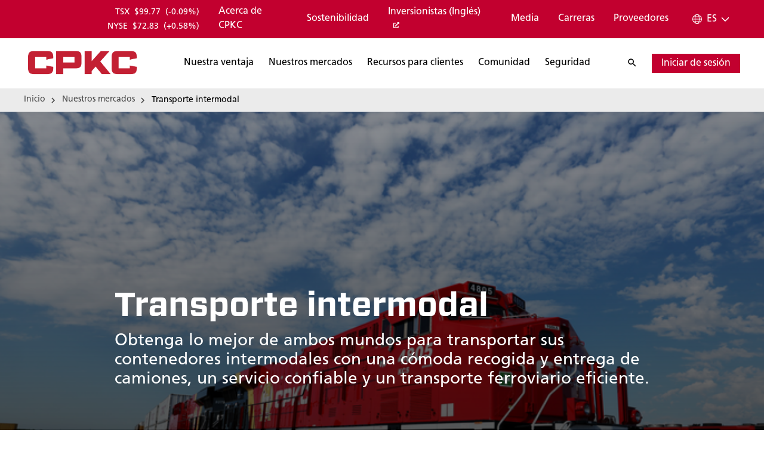

--- FILE ---
content_type: text/html; charset=UTF-8
request_url: https://player.vimeo.com/video/319222358?autoplay=0&loop=0&playlist=&mute=0
body_size: 6410
content:
<!DOCTYPE html>
<html lang="en">
<head>
  <meta charset="utf-8">
  <meta name="viewport" content="width=device-width,initial-scale=1,user-scalable=yes">
  
  <link rel="canonical" href="https://player.vimeo.com/video/319222358">
  <meta name="googlebot" content="noindex,indexifembedded">
  
  
  <title>Choose The Service You Need on Vimeo</title>
  <style>
      body, html, .player, .fallback {
          overflow: hidden;
          width: 100%;
          height: 100%;
          margin: 0;
          padding: 0;
      }
      .fallback {
          
              background-color: transparent;
          
      }
      .player.loading { opacity: 0; }
      .fallback iframe {
          position: fixed;
          left: 0;
          top: 0;
          width: 100%;
          height: 100%;
      }
  </style>
  <link rel="modulepreload" href="https://f.vimeocdn.com/p/4.46.25/js/player.module.js" crossorigin="anonymous">
  <link rel="modulepreload" href="https://f.vimeocdn.com/p/4.46.25/js/vendor.module.js" crossorigin="anonymous">
  <link rel="preload" href="https://f.vimeocdn.com/p/4.46.25/css/player.css" as="style">
</head>

<body>


<div class="vp-placeholder">
    <style>
        .vp-placeholder,
        .vp-placeholder-thumb,
        .vp-placeholder-thumb::before,
        .vp-placeholder-thumb::after {
            position: absolute;
            top: 0;
            bottom: 0;
            left: 0;
            right: 0;
        }
        .vp-placeholder {
            visibility: hidden;
            width: 100%;
            max-height: 100%;
            height: calc(1080 / 1920 * 100vw);
            max-width: calc(1920 / 1080 * 100vh);
            margin: auto;
        }
        .vp-placeholder-carousel {
            display: none;
            background-color: #000;
            position: absolute;
            left: 0;
            right: 0;
            bottom: -60px;
            height: 60px;
        }
    </style>

    

    
        <style>
            .vp-placeholder-thumb {
                overflow: hidden;
                width: 100%;
                max-height: 100%;
                margin: auto;
            }
            .vp-placeholder-thumb::before,
            .vp-placeholder-thumb::after {
                content: "";
                display: block;
                filter: blur(7px);
                margin: 0;
                background: url(https://i.vimeocdn.com/video/1744395890-978c57831b366485a9fea6a5f7f8b070533aba7af932cff13af5fc5d61918d9f-d?mw=80&q=85) 50% 50% / contain no-repeat;
            }
            .vp-placeholder-thumb::before {
                 
                margin: -30px;
            }
        </style>
    

    <div class="vp-placeholder-thumb"></div>
    <div class="vp-placeholder-carousel"></div>
    <script>function placeholderInit(t,h,d,s,n,o){var i=t.querySelector(".vp-placeholder"),v=t.querySelector(".vp-placeholder-thumb");if(h){var p=function(){try{return window.self!==window.top}catch(a){return!0}}(),w=200,y=415,r=60;if(!p&&window.innerWidth>=w&&window.innerWidth<y){i.style.bottom=r+"px",i.style.maxHeight="calc(100vh - "+r+"px)",i.style.maxWidth="calc("+n+" / "+o+" * (100vh - "+r+"px))";var f=t.querySelector(".vp-placeholder-carousel");f.style.display="block"}}if(d){var e=new Image;e.onload=function(){var a=n/o,c=e.width/e.height;if(c<=.95*a||c>=1.05*a){var l=i.getBoundingClientRect(),g=l.right-l.left,b=l.bottom-l.top,m=window.innerWidth/g*100,x=window.innerHeight/b*100;v.style.height="calc("+e.height+" / "+e.width+" * "+m+"vw)",v.style.maxWidth="calc("+e.width+" / "+e.height+" * "+x+"vh)"}i.style.visibility="visible"},e.src=s}else i.style.visibility="visible"}
</script>
    <script>placeholderInit(document,  false ,  true , "https://i.vimeocdn.com/video/1744395890-978c57831b366485a9fea6a5f7f8b070533aba7af932cff13af5fc5d61918d9f-d?mw=80\u0026q=85",  1920 ,  1080 );</script>
</div>

<div id="player" class="player"></div>
<script>window.playerConfig = {"cdn_url":"https://f.vimeocdn.com","vimeo_api_url":"api.vimeo.com","request":{"files":{"dash":{"cdns":{"akfire_interconnect_quic":{"avc_url":"https://vod-adaptive-ak.vimeocdn.com/exp=1769397840~acl=%2Ff2c00b49-7c6e-43e0-aec7-74b298cc90a0%2Fpsid%3D9f7b81f4d27d2ee917f335143e7a4cda34b03b16dbf3be548ea0edbfb0d8049d%2F%2A~hmac=cdcc006d1497e1c45406ecf63404738234bb3be51b9d3b40911d3b62c700a405/f2c00b49-7c6e-43e0-aec7-74b298cc90a0/psid=9f7b81f4d27d2ee917f335143e7a4cda34b03b16dbf3be548ea0edbfb0d8049d/v2/playlist/av/primary/playlist.json?omit=av1-hevc\u0026pathsig=8c953e4f~DVqrYsDPd3jnbPes5pLV_6Gys3vKrXMALKJYXwOA8Ys\u0026r=dXM%3D\u0026rh=2lqLKv","origin":"gcs","url":"https://vod-adaptive-ak.vimeocdn.com/exp=1769397840~acl=%2Ff2c00b49-7c6e-43e0-aec7-74b298cc90a0%2Fpsid%3D9f7b81f4d27d2ee917f335143e7a4cda34b03b16dbf3be548ea0edbfb0d8049d%2F%2A~hmac=cdcc006d1497e1c45406ecf63404738234bb3be51b9d3b40911d3b62c700a405/f2c00b49-7c6e-43e0-aec7-74b298cc90a0/psid=9f7b81f4d27d2ee917f335143e7a4cda34b03b16dbf3be548ea0edbfb0d8049d/v2/playlist/av/primary/playlist.json?pathsig=8c953e4f~DVqrYsDPd3jnbPes5pLV_6Gys3vKrXMALKJYXwOA8Ys\u0026r=dXM%3D\u0026rh=2lqLKv"},"fastly_skyfire":{"avc_url":"https://skyfire.vimeocdn.com/1769397840-0xe7da7be25bc9be74f51a5a0a82baaf617cdde325/f2c00b49-7c6e-43e0-aec7-74b298cc90a0/psid=9f7b81f4d27d2ee917f335143e7a4cda34b03b16dbf3be548ea0edbfb0d8049d/v2/playlist/av/primary/playlist.json?omit=av1-hevc\u0026pathsig=8c953e4f~DVqrYsDPd3jnbPes5pLV_6Gys3vKrXMALKJYXwOA8Ys\u0026r=dXM%3D\u0026rh=2lqLKv","origin":"gcs","url":"https://skyfire.vimeocdn.com/1769397840-0xe7da7be25bc9be74f51a5a0a82baaf617cdde325/f2c00b49-7c6e-43e0-aec7-74b298cc90a0/psid=9f7b81f4d27d2ee917f335143e7a4cda34b03b16dbf3be548ea0edbfb0d8049d/v2/playlist/av/primary/playlist.json?pathsig=8c953e4f~DVqrYsDPd3jnbPes5pLV_6Gys3vKrXMALKJYXwOA8Ys\u0026r=dXM%3D\u0026rh=2lqLKv"}},"default_cdn":"akfire_interconnect_quic","separate_av":true,"streams":[{"profile":"165","id":"799abe3e-d01f-4709-b40a-0ca81b574164","fps":29.97,"quality":"540p"},{"profile":"175","id":"9bf73a4d-18d2-47a5-9441-47a12f7b7207","fps":29.97,"quality":"1080p"},{"profile":"174","id":"ad3d4864-91a5-4504-9b88-13ce938808cb","fps":29.97,"quality":"720p"},{"profile":"164","id":"e52fb79e-6a5c-4054-9570-0b8d4c8ff68c","fps":29.97,"quality":"360p"}],"streams_avc":[{"profile":"164","id":"e52fb79e-6a5c-4054-9570-0b8d4c8ff68c","fps":29.97,"quality":"360p"},{"profile":"165","id":"799abe3e-d01f-4709-b40a-0ca81b574164","fps":29.97,"quality":"540p"},{"profile":"175","id":"9bf73a4d-18d2-47a5-9441-47a12f7b7207","fps":29.97,"quality":"1080p"},{"profile":"174","id":"ad3d4864-91a5-4504-9b88-13ce938808cb","fps":29.97,"quality":"720p"}]},"hls":{"cdns":{"akfire_interconnect_quic":{"avc_url":"https://vod-adaptive-ak.vimeocdn.com/exp=1769397840~acl=%2Ff2c00b49-7c6e-43e0-aec7-74b298cc90a0%2Fpsid%3D9f7b81f4d27d2ee917f335143e7a4cda34b03b16dbf3be548ea0edbfb0d8049d%2F%2A~hmac=cdcc006d1497e1c45406ecf63404738234bb3be51b9d3b40911d3b62c700a405/f2c00b49-7c6e-43e0-aec7-74b298cc90a0/psid=9f7b81f4d27d2ee917f335143e7a4cda34b03b16dbf3be548ea0edbfb0d8049d/v2/playlist/av/primary/playlist.m3u8?omit=av1-hevc-opus\u0026pathsig=8c953e4f~cYuZ6h7F2u9sKfvpDFT28chK4giksGaugOSA8ZtwgUI\u0026r=dXM%3D\u0026rh=2lqLKv\u0026sf=fmp4","origin":"gcs","url":"https://vod-adaptive-ak.vimeocdn.com/exp=1769397840~acl=%2Ff2c00b49-7c6e-43e0-aec7-74b298cc90a0%2Fpsid%3D9f7b81f4d27d2ee917f335143e7a4cda34b03b16dbf3be548ea0edbfb0d8049d%2F%2A~hmac=cdcc006d1497e1c45406ecf63404738234bb3be51b9d3b40911d3b62c700a405/f2c00b49-7c6e-43e0-aec7-74b298cc90a0/psid=9f7b81f4d27d2ee917f335143e7a4cda34b03b16dbf3be548ea0edbfb0d8049d/v2/playlist/av/primary/playlist.m3u8?omit=opus\u0026pathsig=8c953e4f~cYuZ6h7F2u9sKfvpDFT28chK4giksGaugOSA8ZtwgUI\u0026r=dXM%3D\u0026rh=2lqLKv\u0026sf=fmp4"},"fastly_skyfire":{"avc_url":"https://skyfire.vimeocdn.com/1769397840-0xe7da7be25bc9be74f51a5a0a82baaf617cdde325/f2c00b49-7c6e-43e0-aec7-74b298cc90a0/psid=9f7b81f4d27d2ee917f335143e7a4cda34b03b16dbf3be548ea0edbfb0d8049d/v2/playlist/av/primary/playlist.m3u8?omit=av1-hevc-opus\u0026pathsig=8c953e4f~cYuZ6h7F2u9sKfvpDFT28chK4giksGaugOSA8ZtwgUI\u0026r=dXM%3D\u0026rh=2lqLKv\u0026sf=fmp4","origin":"gcs","url":"https://skyfire.vimeocdn.com/1769397840-0xe7da7be25bc9be74f51a5a0a82baaf617cdde325/f2c00b49-7c6e-43e0-aec7-74b298cc90a0/psid=9f7b81f4d27d2ee917f335143e7a4cda34b03b16dbf3be548ea0edbfb0d8049d/v2/playlist/av/primary/playlist.m3u8?omit=opus\u0026pathsig=8c953e4f~cYuZ6h7F2u9sKfvpDFT28chK4giksGaugOSA8ZtwgUI\u0026r=dXM%3D\u0026rh=2lqLKv\u0026sf=fmp4"}},"default_cdn":"akfire_interconnect_quic","separate_av":true}},"file_codecs":{"av1":[],"avc":["e52fb79e-6a5c-4054-9570-0b8d4c8ff68c","799abe3e-d01f-4709-b40a-0ca81b574164","9bf73a4d-18d2-47a5-9441-47a12f7b7207","ad3d4864-91a5-4504-9b88-13ce938808cb"],"hevc":{"dvh1":[],"hdr":[],"sdr":[]}},"lang":"en","referrer":"https://www.cpkcr.com/es/nuestros-mercados/transporte-intermodal","cookie_domain":".vimeo.com","signature":"c19c35345cf2dad19dbe64b226c487dd","timestamp":1769394240,"expires":3600,"thumb_preview":{"url":"https://videoapi-sprites.vimeocdn.com/video-sprites/image/09268fa3-5232-40eb-9012-b7b5acd7a39f.0.jpeg?ClientID=sulu\u0026Expires=1769396690\u0026Signature=1d2cd7c3d2b7afc766667433fcd6d1a7a95e88c5","height":2880,"width":4260,"frame_height":240,"frame_width":426,"columns":10,"frames":120},"currency":"USD","session":"ac5a5ab1915c3d4f109df92999f7906df18cb8e91769394240","cookie":{"volume":1,"quality":null,"hd":0,"captions":null,"transcript":null,"captions_styles":{"color":null,"fontSize":null,"fontFamily":null,"fontOpacity":null,"bgOpacity":null,"windowColor":null,"windowOpacity":null,"bgColor":null,"edgeStyle":null},"audio_language":null,"audio_kind":null,"qoe_survey_vote":0},"build":{"backend":"31e9776","js":"4.46.25"},"urls":{"js":"https://f.vimeocdn.com/p/4.46.25/js/player.js","js_base":"https://f.vimeocdn.com/p/4.46.25/js","js_module":"https://f.vimeocdn.com/p/4.46.25/js/player.module.js","js_vendor_module":"https://f.vimeocdn.com/p/4.46.25/js/vendor.module.js","locales_js":{"de-DE":"https://f.vimeocdn.com/p/4.46.25/js/player.de-DE.js","en":"https://f.vimeocdn.com/p/4.46.25/js/player.js","es":"https://f.vimeocdn.com/p/4.46.25/js/player.es.js","fr-FR":"https://f.vimeocdn.com/p/4.46.25/js/player.fr-FR.js","ja-JP":"https://f.vimeocdn.com/p/4.46.25/js/player.ja-JP.js","ko-KR":"https://f.vimeocdn.com/p/4.46.25/js/player.ko-KR.js","pt-BR":"https://f.vimeocdn.com/p/4.46.25/js/player.pt-BR.js","zh-CN":"https://f.vimeocdn.com/p/4.46.25/js/player.zh-CN.js"},"ambisonics_js":"https://f.vimeocdn.com/p/external/ambisonics.min.js","barebone_js":"https://f.vimeocdn.com/p/4.46.25/js/barebone.js","chromeless_js":"https://f.vimeocdn.com/p/4.46.25/js/chromeless.js","three_js":"https://f.vimeocdn.com/p/external/three.rvimeo.min.js","vuid_js":"https://f.vimeocdn.com/js_opt/modules/utils/vuid.min.js","hive_sdk":"https://f.vimeocdn.com/p/external/hive-sdk.js","hive_interceptor":"https://f.vimeocdn.com/p/external/hive-interceptor.js","proxy":"https://player.vimeo.com/static/proxy.html","css":"https://f.vimeocdn.com/p/4.46.25/css/player.css","chromeless_css":"https://f.vimeocdn.com/p/4.46.25/css/chromeless.css","fresnel":"https://arclight.vimeo.com/add/player-stats","player_telemetry_url":"https://arclight.vimeo.com/player-events","telemetry_base":"https://lensflare.vimeo.com"},"flags":{"plays":1,"dnt":0,"autohide_controls":0,"preload_video":"metadata_on_hover","qoe_survey_forced":0,"ai_widget":0,"ecdn_delta_updates":0,"disable_mms":0,"check_clip_skipping_forward":0},"country":"US","client":{"ip":"13.59.117.81"},"ab_tests":{"cross_origin_texttracks":{"group":"variant","track":false,"data":null}},"atid":"1308207313.1769394240","ai_widget_signature":"98e49b1efcb1e23b73defcb52f5d954e744b988e4e0fbae184a40daba686f584_1769397840","config_refresh_url":"https://player.vimeo.com/video/319222358/config/request?atid=1308207313.1769394240\u0026expires=3600\u0026referrer=https%3A%2F%2Fwww.cpkcr.com%2Fes%2Fnuestros-mercados%2Ftransporte-intermodal\u0026session=ac5a5ab1915c3d4f109df92999f7906df18cb8e91769394240\u0026signature=c19c35345cf2dad19dbe64b226c487dd\u0026time=1769394240\u0026v=1"},"player_url":"player.vimeo.com","video":{"id":319222358,"title":"Choose The Service You Need","width":1920,"height":1080,"duration":66,"url":"","share_url":"https://vimeo.com/319222358","embed_code":"\u003ciframe title=\"vimeo-player\" src=\"https://player.vimeo.com/video/319222358?h=f1e3c2b285\" width=\"640\" height=\"360\" frameborder=\"0\" referrerpolicy=\"strict-origin-when-cross-origin\" allow=\"autoplay; fullscreen; picture-in-picture; clipboard-write; encrypted-media; web-share\"   allowfullscreen\u003e\u003c/iframe\u003e","default_to_hd":0,"privacy":"disable","embed_permission":"public","thumbnail_url":"https://i.vimeocdn.com/video/1744395890-978c57831b366485a9fea6a5f7f8b070533aba7af932cff13af5fc5d61918d9f-d","owner":{"id":27981261,"name":"CPKC","img":"https://i.vimeocdn.com/portrait/85803239_60x60?subrect=9%2C0%2C596%2C587\u0026r=cover\u0026sig=09f49ee031604b713c51d82728994569125ff8f12cee9f47373f0aa0efef1f22\u0026v=1\u0026region=us","img_2x":"https://i.vimeocdn.com/portrait/85803239_60x60?subrect=9%2C0%2C596%2C587\u0026r=cover\u0026sig=09f49ee031604b713c51d82728994569125ff8f12cee9f47373f0aa0efef1f22\u0026v=1\u0026region=us","url":"https://vimeo.com/cpkcrail","account_type":"business"},"spatial":0,"live_event":null,"version":{"current":null,"available":[{"id":48465618,"file_id":1237754263,"is_current":true}]},"unlisted_hash":null,"rating":{"id":3},"fps":29.97,"bypass_token":"eyJ0eXAiOiJKV1QiLCJhbGciOiJIUzI1NiJ9.eyJjbGlwX2lkIjozMTkyMjIzNTgsImV4cCI6MTc2OTM5Nzg0MH0.K75rYCyvV_xyjiGD0zOQVrXsf46qMVYyoKKJSWiSeqM","channel_layout":"stereo","ai":0,"locale":""},"user":{"id":0,"team_id":0,"team_origin_user_id":0,"account_type":"none","liked":0,"watch_later":0,"owner":0,"mod":0,"logged_in":0,"private_mode_enabled":0,"vimeo_api_client_token":"eyJhbGciOiJIUzI1NiIsInR5cCI6IkpXVCJ9.eyJzZXNzaW9uX2lkIjoiYWM1YTVhYjE5MTVjM2Q0ZjEwOWRmOTI5OTlmNzkwNmRmMThjYjhlOTE3NjkzOTQyNDAiLCJleHAiOjE3NjkzOTc4NDAsImFwcF9pZCI6MTE4MzU5LCJzY29wZXMiOiJwdWJsaWMgc3RhdHMifQ.1x6Jwf-PIR4HlN5AO-xB3H6eVNT6fszTrtBCjWXAdaw"},"view":1,"vimeo_url":"vimeo.com","embed":{"audio_track":"","autoplay":0,"autopause":1,"dnt":0,"editor":0,"keyboard":1,"log_plays":1,"loop":1,"muted":0,"on_site":0,"texttrack":"","transparent":1,"outro":"beginning","playsinline":1,"quality":null,"player_id":"","api":null,"app_id":"","color":"","color_one":"000000","color_two":"00adef","color_three":"ffffff","color_four":"000000","context":"embed.main","settings":{"auto_pip":1,"badge":0,"byline":0,"collections":0,"color":0,"force_color_one":0,"force_color_two":0,"force_color_three":0,"force_color_four":0,"embed":1,"fullscreen":1,"like":1,"logo":0,"playbar":1,"portrait":0,"pip":1,"share":1,"spatial_compass":0,"spatial_label":0,"speed":0,"title":0,"volume":1,"watch_later":0,"watch_full_video":1,"controls":1,"airplay":1,"audio_tracks":1,"chapters":1,"chromecast":1,"cc":1,"transcript":1,"quality":1,"play_button_position":0,"ask_ai":0,"skipping_forward":1,"debug_payload_collection_policy":"default"},"create_interactive":{"has_create_interactive":false,"viddata_url":""},"min_quality":null,"max_quality":null,"initial_quality":null,"prefer_mms":1}}</script>
<script>const fullscreenSupported="exitFullscreen"in document||"webkitExitFullscreen"in document||"webkitCancelFullScreen"in document||"mozCancelFullScreen"in document||"msExitFullscreen"in document||"webkitEnterFullScreen"in document.createElement("video");var isIE=checkIE(window.navigator.userAgent),incompatibleBrowser=!fullscreenSupported||isIE;window.noModuleLoading=!1,window.dynamicImportSupported=!1,window.cssLayersSupported=typeof CSSLayerBlockRule<"u",window.isInIFrame=function(){try{return window.self!==window.top}catch(e){return!0}}(),!window.isInIFrame&&/twitter/i.test(navigator.userAgent)&&window.playerConfig.video.url&&(window.location=window.playerConfig.video.url),window.playerConfig.request.lang&&document.documentElement.setAttribute("lang",window.playerConfig.request.lang),window.loadScript=function(e){var n=document.getElementsByTagName("script")[0];n&&n.parentNode?n.parentNode.insertBefore(e,n):document.head.appendChild(e)},window.loadVUID=function(){if(!window.playerConfig.request.flags.dnt&&!window.playerConfig.embed.dnt){window._vuid=[["pid",window.playerConfig.request.session]];var e=document.createElement("script");e.async=!0,e.src=window.playerConfig.request.urls.vuid_js,window.loadScript(e)}},window.loadCSS=function(e,n){var i={cssDone:!1,startTime:new Date().getTime(),link:e.createElement("link")};return i.link.rel="stylesheet",i.link.href=n,e.getElementsByTagName("head")[0].appendChild(i.link),i.link.onload=function(){i.cssDone=!0},i},window.loadLegacyJS=function(e,n){if(incompatibleBrowser){var i=e.querySelector(".vp-placeholder");i&&i.parentNode&&i.parentNode.removeChild(i);let a=`/video/${window.playerConfig.video.id}/fallback`;window.playerConfig.request.referrer&&(a+=`?referrer=${window.playerConfig.request.referrer}`),n.innerHTML=`<div class="fallback"><iframe title="unsupported message" src="${a}" frameborder="0"></iframe></div>`}else{n.className="player loading";var t=window.loadCSS(e,window.playerConfig.request.urls.css),r=e.createElement("script"),o=!1;r.src=window.playerConfig.request.urls.js,window.loadScript(r),r["onreadystatechange"in r?"onreadystatechange":"onload"]=function(){!o&&(!this.readyState||this.readyState==="loaded"||this.readyState==="complete")&&(o=!0,playerObject=new VimeoPlayer(n,window.playerConfig,t.cssDone||{link:t.link,startTime:t.startTime}))},window.loadVUID()}};function checkIE(e){e=e&&e.toLowerCase?e.toLowerCase():"";function n(r){return r=r.toLowerCase(),new RegExp(r).test(e);return browserRegEx}var i=n("msie")?parseFloat(e.replace(/^.*msie (\d+).*$/,"$1")):!1,t=n("trident")?parseFloat(e.replace(/^.*trident\/(\d+)\.(\d+).*$/,"$1.$2"))+4:!1;return i||t}
</script>
<script nomodule>
  window.noModuleLoading = true;
  var playerEl = document.getElementById('player');
  window.loadLegacyJS(document, playerEl);
</script>
<script type="module">try{import("").catch(()=>{})}catch(t){}window.dynamicImportSupported=!0;
</script>
<script type="module">if(!window.dynamicImportSupported||!window.cssLayersSupported){if(!window.noModuleLoading){window.noModuleLoading=!0;var playerEl=document.getElementById("player");window.loadLegacyJS(document,playerEl)}var moduleScriptLoader=document.getElementById("js-module-block");moduleScriptLoader&&moduleScriptLoader.parentElement.removeChild(moduleScriptLoader)}
</script>
<script type="module" id="js-module-block">if(!window.noModuleLoading&&window.dynamicImportSupported&&window.cssLayersSupported){const n=document.getElementById("player"),e=window.loadCSS(document,window.playerConfig.request.urls.css);import(window.playerConfig.request.urls.js_module).then(function(o){new o.VimeoPlayer(n,window.playerConfig,e.cssDone||{link:e.link,startTime:e.startTime}),window.loadVUID()}).catch(function(o){throw/TypeError:[A-z ]+import[A-z ]+module/gi.test(o)&&window.loadLegacyJS(document,n),o})}
</script>

<script type="application/ld+json">{"embedUrl":"https://player.vimeo.com/video/319222358?h=f1e3c2b285","thumbnailUrl":"https://i.vimeocdn.com/video/1744395890-978c57831b366485a9fea6a5f7f8b070533aba7af932cff13af5fc5d61918d9f-d?f=webp","name":"Choose The Service You Need","description":"Standard, premium or flex? CPKC's Demand Management Solution lets you pick the speed of service and the rate. Learn more about our precision rail intermodal shipping solutions","duration":"PT66S","uploadDate":"2019-02-23T15:59:41-05:00","@context":"https://schema.org/","@type":"VideoObject"}</script>

</body>
</html>


--- FILE ---
content_type: text/html; charset=utf-8
request_url: https://www.google.com/recaptcha/api2/anchor?ar=1&k=6LcjmYIjAAAAAPUIgwwGVk2LsMI--jjsmSYrRRo3&co=aHR0cHM6Ly93d3cuY3BrY3IuY29tOjQ0Mw..&hl=en&v=PoyoqOPhxBO7pBk68S4YbpHZ&size=invisible&anchor-ms=20000&execute-ms=30000&cb=yefgaye0mjyc
body_size: 48753
content:
<!DOCTYPE HTML><html dir="ltr" lang="en"><head><meta http-equiv="Content-Type" content="text/html; charset=UTF-8">
<meta http-equiv="X-UA-Compatible" content="IE=edge">
<title>reCAPTCHA</title>
<style type="text/css">
/* cyrillic-ext */
@font-face {
  font-family: 'Roboto';
  font-style: normal;
  font-weight: 400;
  font-stretch: 100%;
  src: url(//fonts.gstatic.com/s/roboto/v48/KFO7CnqEu92Fr1ME7kSn66aGLdTylUAMa3GUBHMdazTgWw.woff2) format('woff2');
  unicode-range: U+0460-052F, U+1C80-1C8A, U+20B4, U+2DE0-2DFF, U+A640-A69F, U+FE2E-FE2F;
}
/* cyrillic */
@font-face {
  font-family: 'Roboto';
  font-style: normal;
  font-weight: 400;
  font-stretch: 100%;
  src: url(//fonts.gstatic.com/s/roboto/v48/KFO7CnqEu92Fr1ME7kSn66aGLdTylUAMa3iUBHMdazTgWw.woff2) format('woff2');
  unicode-range: U+0301, U+0400-045F, U+0490-0491, U+04B0-04B1, U+2116;
}
/* greek-ext */
@font-face {
  font-family: 'Roboto';
  font-style: normal;
  font-weight: 400;
  font-stretch: 100%;
  src: url(//fonts.gstatic.com/s/roboto/v48/KFO7CnqEu92Fr1ME7kSn66aGLdTylUAMa3CUBHMdazTgWw.woff2) format('woff2');
  unicode-range: U+1F00-1FFF;
}
/* greek */
@font-face {
  font-family: 'Roboto';
  font-style: normal;
  font-weight: 400;
  font-stretch: 100%;
  src: url(//fonts.gstatic.com/s/roboto/v48/KFO7CnqEu92Fr1ME7kSn66aGLdTylUAMa3-UBHMdazTgWw.woff2) format('woff2');
  unicode-range: U+0370-0377, U+037A-037F, U+0384-038A, U+038C, U+038E-03A1, U+03A3-03FF;
}
/* math */
@font-face {
  font-family: 'Roboto';
  font-style: normal;
  font-weight: 400;
  font-stretch: 100%;
  src: url(//fonts.gstatic.com/s/roboto/v48/KFO7CnqEu92Fr1ME7kSn66aGLdTylUAMawCUBHMdazTgWw.woff2) format('woff2');
  unicode-range: U+0302-0303, U+0305, U+0307-0308, U+0310, U+0312, U+0315, U+031A, U+0326-0327, U+032C, U+032F-0330, U+0332-0333, U+0338, U+033A, U+0346, U+034D, U+0391-03A1, U+03A3-03A9, U+03B1-03C9, U+03D1, U+03D5-03D6, U+03F0-03F1, U+03F4-03F5, U+2016-2017, U+2034-2038, U+203C, U+2040, U+2043, U+2047, U+2050, U+2057, U+205F, U+2070-2071, U+2074-208E, U+2090-209C, U+20D0-20DC, U+20E1, U+20E5-20EF, U+2100-2112, U+2114-2115, U+2117-2121, U+2123-214F, U+2190, U+2192, U+2194-21AE, U+21B0-21E5, U+21F1-21F2, U+21F4-2211, U+2213-2214, U+2216-22FF, U+2308-230B, U+2310, U+2319, U+231C-2321, U+2336-237A, U+237C, U+2395, U+239B-23B7, U+23D0, U+23DC-23E1, U+2474-2475, U+25AF, U+25B3, U+25B7, U+25BD, U+25C1, U+25CA, U+25CC, U+25FB, U+266D-266F, U+27C0-27FF, U+2900-2AFF, U+2B0E-2B11, U+2B30-2B4C, U+2BFE, U+3030, U+FF5B, U+FF5D, U+1D400-1D7FF, U+1EE00-1EEFF;
}
/* symbols */
@font-face {
  font-family: 'Roboto';
  font-style: normal;
  font-weight: 400;
  font-stretch: 100%;
  src: url(//fonts.gstatic.com/s/roboto/v48/KFO7CnqEu92Fr1ME7kSn66aGLdTylUAMaxKUBHMdazTgWw.woff2) format('woff2');
  unicode-range: U+0001-000C, U+000E-001F, U+007F-009F, U+20DD-20E0, U+20E2-20E4, U+2150-218F, U+2190, U+2192, U+2194-2199, U+21AF, U+21E6-21F0, U+21F3, U+2218-2219, U+2299, U+22C4-22C6, U+2300-243F, U+2440-244A, U+2460-24FF, U+25A0-27BF, U+2800-28FF, U+2921-2922, U+2981, U+29BF, U+29EB, U+2B00-2BFF, U+4DC0-4DFF, U+FFF9-FFFB, U+10140-1018E, U+10190-1019C, U+101A0, U+101D0-101FD, U+102E0-102FB, U+10E60-10E7E, U+1D2C0-1D2D3, U+1D2E0-1D37F, U+1F000-1F0FF, U+1F100-1F1AD, U+1F1E6-1F1FF, U+1F30D-1F30F, U+1F315, U+1F31C, U+1F31E, U+1F320-1F32C, U+1F336, U+1F378, U+1F37D, U+1F382, U+1F393-1F39F, U+1F3A7-1F3A8, U+1F3AC-1F3AF, U+1F3C2, U+1F3C4-1F3C6, U+1F3CA-1F3CE, U+1F3D4-1F3E0, U+1F3ED, U+1F3F1-1F3F3, U+1F3F5-1F3F7, U+1F408, U+1F415, U+1F41F, U+1F426, U+1F43F, U+1F441-1F442, U+1F444, U+1F446-1F449, U+1F44C-1F44E, U+1F453, U+1F46A, U+1F47D, U+1F4A3, U+1F4B0, U+1F4B3, U+1F4B9, U+1F4BB, U+1F4BF, U+1F4C8-1F4CB, U+1F4D6, U+1F4DA, U+1F4DF, U+1F4E3-1F4E6, U+1F4EA-1F4ED, U+1F4F7, U+1F4F9-1F4FB, U+1F4FD-1F4FE, U+1F503, U+1F507-1F50B, U+1F50D, U+1F512-1F513, U+1F53E-1F54A, U+1F54F-1F5FA, U+1F610, U+1F650-1F67F, U+1F687, U+1F68D, U+1F691, U+1F694, U+1F698, U+1F6AD, U+1F6B2, U+1F6B9-1F6BA, U+1F6BC, U+1F6C6-1F6CF, U+1F6D3-1F6D7, U+1F6E0-1F6EA, U+1F6F0-1F6F3, U+1F6F7-1F6FC, U+1F700-1F7FF, U+1F800-1F80B, U+1F810-1F847, U+1F850-1F859, U+1F860-1F887, U+1F890-1F8AD, U+1F8B0-1F8BB, U+1F8C0-1F8C1, U+1F900-1F90B, U+1F93B, U+1F946, U+1F984, U+1F996, U+1F9E9, U+1FA00-1FA6F, U+1FA70-1FA7C, U+1FA80-1FA89, U+1FA8F-1FAC6, U+1FACE-1FADC, U+1FADF-1FAE9, U+1FAF0-1FAF8, U+1FB00-1FBFF;
}
/* vietnamese */
@font-face {
  font-family: 'Roboto';
  font-style: normal;
  font-weight: 400;
  font-stretch: 100%;
  src: url(//fonts.gstatic.com/s/roboto/v48/KFO7CnqEu92Fr1ME7kSn66aGLdTylUAMa3OUBHMdazTgWw.woff2) format('woff2');
  unicode-range: U+0102-0103, U+0110-0111, U+0128-0129, U+0168-0169, U+01A0-01A1, U+01AF-01B0, U+0300-0301, U+0303-0304, U+0308-0309, U+0323, U+0329, U+1EA0-1EF9, U+20AB;
}
/* latin-ext */
@font-face {
  font-family: 'Roboto';
  font-style: normal;
  font-weight: 400;
  font-stretch: 100%;
  src: url(//fonts.gstatic.com/s/roboto/v48/KFO7CnqEu92Fr1ME7kSn66aGLdTylUAMa3KUBHMdazTgWw.woff2) format('woff2');
  unicode-range: U+0100-02BA, U+02BD-02C5, U+02C7-02CC, U+02CE-02D7, U+02DD-02FF, U+0304, U+0308, U+0329, U+1D00-1DBF, U+1E00-1E9F, U+1EF2-1EFF, U+2020, U+20A0-20AB, U+20AD-20C0, U+2113, U+2C60-2C7F, U+A720-A7FF;
}
/* latin */
@font-face {
  font-family: 'Roboto';
  font-style: normal;
  font-weight: 400;
  font-stretch: 100%;
  src: url(//fonts.gstatic.com/s/roboto/v48/KFO7CnqEu92Fr1ME7kSn66aGLdTylUAMa3yUBHMdazQ.woff2) format('woff2');
  unicode-range: U+0000-00FF, U+0131, U+0152-0153, U+02BB-02BC, U+02C6, U+02DA, U+02DC, U+0304, U+0308, U+0329, U+2000-206F, U+20AC, U+2122, U+2191, U+2193, U+2212, U+2215, U+FEFF, U+FFFD;
}
/* cyrillic-ext */
@font-face {
  font-family: 'Roboto';
  font-style: normal;
  font-weight: 500;
  font-stretch: 100%;
  src: url(//fonts.gstatic.com/s/roboto/v48/KFO7CnqEu92Fr1ME7kSn66aGLdTylUAMa3GUBHMdazTgWw.woff2) format('woff2');
  unicode-range: U+0460-052F, U+1C80-1C8A, U+20B4, U+2DE0-2DFF, U+A640-A69F, U+FE2E-FE2F;
}
/* cyrillic */
@font-face {
  font-family: 'Roboto';
  font-style: normal;
  font-weight: 500;
  font-stretch: 100%;
  src: url(//fonts.gstatic.com/s/roboto/v48/KFO7CnqEu92Fr1ME7kSn66aGLdTylUAMa3iUBHMdazTgWw.woff2) format('woff2');
  unicode-range: U+0301, U+0400-045F, U+0490-0491, U+04B0-04B1, U+2116;
}
/* greek-ext */
@font-face {
  font-family: 'Roboto';
  font-style: normal;
  font-weight: 500;
  font-stretch: 100%;
  src: url(//fonts.gstatic.com/s/roboto/v48/KFO7CnqEu92Fr1ME7kSn66aGLdTylUAMa3CUBHMdazTgWw.woff2) format('woff2');
  unicode-range: U+1F00-1FFF;
}
/* greek */
@font-face {
  font-family: 'Roboto';
  font-style: normal;
  font-weight: 500;
  font-stretch: 100%;
  src: url(//fonts.gstatic.com/s/roboto/v48/KFO7CnqEu92Fr1ME7kSn66aGLdTylUAMa3-UBHMdazTgWw.woff2) format('woff2');
  unicode-range: U+0370-0377, U+037A-037F, U+0384-038A, U+038C, U+038E-03A1, U+03A3-03FF;
}
/* math */
@font-face {
  font-family: 'Roboto';
  font-style: normal;
  font-weight: 500;
  font-stretch: 100%;
  src: url(//fonts.gstatic.com/s/roboto/v48/KFO7CnqEu92Fr1ME7kSn66aGLdTylUAMawCUBHMdazTgWw.woff2) format('woff2');
  unicode-range: U+0302-0303, U+0305, U+0307-0308, U+0310, U+0312, U+0315, U+031A, U+0326-0327, U+032C, U+032F-0330, U+0332-0333, U+0338, U+033A, U+0346, U+034D, U+0391-03A1, U+03A3-03A9, U+03B1-03C9, U+03D1, U+03D5-03D6, U+03F0-03F1, U+03F4-03F5, U+2016-2017, U+2034-2038, U+203C, U+2040, U+2043, U+2047, U+2050, U+2057, U+205F, U+2070-2071, U+2074-208E, U+2090-209C, U+20D0-20DC, U+20E1, U+20E5-20EF, U+2100-2112, U+2114-2115, U+2117-2121, U+2123-214F, U+2190, U+2192, U+2194-21AE, U+21B0-21E5, U+21F1-21F2, U+21F4-2211, U+2213-2214, U+2216-22FF, U+2308-230B, U+2310, U+2319, U+231C-2321, U+2336-237A, U+237C, U+2395, U+239B-23B7, U+23D0, U+23DC-23E1, U+2474-2475, U+25AF, U+25B3, U+25B7, U+25BD, U+25C1, U+25CA, U+25CC, U+25FB, U+266D-266F, U+27C0-27FF, U+2900-2AFF, U+2B0E-2B11, U+2B30-2B4C, U+2BFE, U+3030, U+FF5B, U+FF5D, U+1D400-1D7FF, U+1EE00-1EEFF;
}
/* symbols */
@font-face {
  font-family: 'Roboto';
  font-style: normal;
  font-weight: 500;
  font-stretch: 100%;
  src: url(//fonts.gstatic.com/s/roboto/v48/KFO7CnqEu92Fr1ME7kSn66aGLdTylUAMaxKUBHMdazTgWw.woff2) format('woff2');
  unicode-range: U+0001-000C, U+000E-001F, U+007F-009F, U+20DD-20E0, U+20E2-20E4, U+2150-218F, U+2190, U+2192, U+2194-2199, U+21AF, U+21E6-21F0, U+21F3, U+2218-2219, U+2299, U+22C4-22C6, U+2300-243F, U+2440-244A, U+2460-24FF, U+25A0-27BF, U+2800-28FF, U+2921-2922, U+2981, U+29BF, U+29EB, U+2B00-2BFF, U+4DC0-4DFF, U+FFF9-FFFB, U+10140-1018E, U+10190-1019C, U+101A0, U+101D0-101FD, U+102E0-102FB, U+10E60-10E7E, U+1D2C0-1D2D3, U+1D2E0-1D37F, U+1F000-1F0FF, U+1F100-1F1AD, U+1F1E6-1F1FF, U+1F30D-1F30F, U+1F315, U+1F31C, U+1F31E, U+1F320-1F32C, U+1F336, U+1F378, U+1F37D, U+1F382, U+1F393-1F39F, U+1F3A7-1F3A8, U+1F3AC-1F3AF, U+1F3C2, U+1F3C4-1F3C6, U+1F3CA-1F3CE, U+1F3D4-1F3E0, U+1F3ED, U+1F3F1-1F3F3, U+1F3F5-1F3F7, U+1F408, U+1F415, U+1F41F, U+1F426, U+1F43F, U+1F441-1F442, U+1F444, U+1F446-1F449, U+1F44C-1F44E, U+1F453, U+1F46A, U+1F47D, U+1F4A3, U+1F4B0, U+1F4B3, U+1F4B9, U+1F4BB, U+1F4BF, U+1F4C8-1F4CB, U+1F4D6, U+1F4DA, U+1F4DF, U+1F4E3-1F4E6, U+1F4EA-1F4ED, U+1F4F7, U+1F4F9-1F4FB, U+1F4FD-1F4FE, U+1F503, U+1F507-1F50B, U+1F50D, U+1F512-1F513, U+1F53E-1F54A, U+1F54F-1F5FA, U+1F610, U+1F650-1F67F, U+1F687, U+1F68D, U+1F691, U+1F694, U+1F698, U+1F6AD, U+1F6B2, U+1F6B9-1F6BA, U+1F6BC, U+1F6C6-1F6CF, U+1F6D3-1F6D7, U+1F6E0-1F6EA, U+1F6F0-1F6F3, U+1F6F7-1F6FC, U+1F700-1F7FF, U+1F800-1F80B, U+1F810-1F847, U+1F850-1F859, U+1F860-1F887, U+1F890-1F8AD, U+1F8B0-1F8BB, U+1F8C0-1F8C1, U+1F900-1F90B, U+1F93B, U+1F946, U+1F984, U+1F996, U+1F9E9, U+1FA00-1FA6F, U+1FA70-1FA7C, U+1FA80-1FA89, U+1FA8F-1FAC6, U+1FACE-1FADC, U+1FADF-1FAE9, U+1FAF0-1FAF8, U+1FB00-1FBFF;
}
/* vietnamese */
@font-face {
  font-family: 'Roboto';
  font-style: normal;
  font-weight: 500;
  font-stretch: 100%;
  src: url(//fonts.gstatic.com/s/roboto/v48/KFO7CnqEu92Fr1ME7kSn66aGLdTylUAMa3OUBHMdazTgWw.woff2) format('woff2');
  unicode-range: U+0102-0103, U+0110-0111, U+0128-0129, U+0168-0169, U+01A0-01A1, U+01AF-01B0, U+0300-0301, U+0303-0304, U+0308-0309, U+0323, U+0329, U+1EA0-1EF9, U+20AB;
}
/* latin-ext */
@font-face {
  font-family: 'Roboto';
  font-style: normal;
  font-weight: 500;
  font-stretch: 100%;
  src: url(//fonts.gstatic.com/s/roboto/v48/KFO7CnqEu92Fr1ME7kSn66aGLdTylUAMa3KUBHMdazTgWw.woff2) format('woff2');
  unicode-range: U+0100-02BA, U+02BD-02C5, U+02C7-02CC, U+02CE-02D7, U+02DD-02FF, U+0304, U+0308, U+0329, U+1D00-1DBF, U+1E00-1E9F, U+1EF2-1EFF, U+2020, U+20A0-20AB, U+20AD-20C0, U+2113, U+2C60-2C7F, U+A720-A7FF;
}
/* latin */
@font-face {
  font-family: 'Roboto';
  font-style: normal;
  font-weight: 500;
  font-stretch: 100%;
  src: url(//fonts.gstatic.com/s/roboto/v48/KFO7CnqEu92Fr1ME7kSn66aGLdTylUAMa3yUBHMdazQ.woff2) format('woff2');
  unicode-range: U+0000-00FF, U+0131, U+0152-0153, U+02BB-02BC, U+02C6, U+02DA, U+02DC, U+0304, U+0308, U+0329, U+2000-206F, U+20AC, U+2122, U+2191, U+2193, U+2212, U+2215, U+FEFF, U+FFFD;
}
/* cyrillic-ext */
@font-face {
  font-family: 'Roboto';
  font-style: normal;
  font-weight: 900;
  font-stretch: 100%;
  src: url(//fonts.gstatic.com/s/roboto/v48/KFO7CnqEu92Fr1ME7kSn66aGLdTylUAMa3GUBHMdazTgWw.woff2) format('woff2');
  unicode-range: U+0460-052F, U+1C80-1C8A, U+20B4, U+2DE0-2DFF, U+A640-A69F, U+FE2E-FE2F;
}
/* cyrillic */
@font-face {
  font-family: 'Roboto';
  font-style: normal;
  font-weight: 900;
  font-stretch: 100%;
  src: url(//fonts.gstatic.com/s/roboto/v48/KFO7CnqEu92Fr1ME7kSn66aGLdTylUAMa3iUBHMdazTgWw.woff2) format('woff2');
  unicode-range: U+0301, U+0400-045F, U+0490-0491, U+04B0-04B1, U+2116;
}
/* greek-ext */
@font-face {
  font-family: 'Roboto';
  font-style: normal;
  font-weight: 900;
  font-stretch: 100%;
  src: url(//fonts.gstatic.com/s/roboto/v48/KFO7CnqEu92Fr1ME7kSn66aGLdTylUAMa3CUBHMdazTgWw.woff2) format('woff2');
  unicode-range: U+1F00-1FFF;
}
/* greek */
@font-face {
  font-family: 'Roboto';
  font-style: normal;
  font-weight: 900;
  font-stretch: 100%;
  src: url(//fonts.gstatic.com/s/roboto/v48/KFO7CnqEu92Fr1ME7kSn66aGLdTylUAMa3-UBHMdazTgWw.woff2) format('woff2');
  unicode-range: U+0370-0377, U+037A-037F, U+0384-038A, U+038C, U+038E-03A1, U+03A3-03FF;
}
/* math */
@font-face {
  font-family: 'Roboto';
  font-style: normal;
  font-weight: 900;
  font-stretch: 100%;
  src: url(//fonts.gstatic.com/s/roboto/v48/KFO7CnqEu92Fr1ME7kSn66aGLdTylUAMawCUBHMdazTgWw.woff2) format('woff2');
  unicode-range: U+0302-0303, U+0305, U+0307-0308, U+0310, U+0312, U+0315, U+031A, U+0326-0327, U+032C, U+032F-0330, U+0332-0333, U+0338, U+033A, U+0346, U+034D, U+0391-03A1, U+03A3-03A9, U+03B1-03C9, U+03D1, U+03D5-03D6, U+03F0-03F1, U+03F4-03F5, U+2016-2017, U+2034-2038, U+203C, U+2040, U+2043, U+2047, U+2050, U+2057, U+205F, U+2070-2071, U+2074-208E, U+2090-209C, U+20D0-20DC, U+20E1, U+20E5-20EF, U+2100-2112, U+2114-2115, U+2117-2121, U+2123-214F, U+2190, U+2192, U+2194-21AE, U+21B0-21E5, U+21F1-21F2, U+21F4-2211, U+2213-2214, U+2216-22FF, U+2308-230B, U+2310, U+2319, U+231C-2321, U+2336-237A, U+237C, U+2395, U+239B-23B7, U+23D0, U+23DC-23E1, U+2474-2475, U+25AF, U+25B3, U+25B7, U+25BD, U+25C1, U+25CA, U+25CC, U+25FB, U+266D-266F, U+27C0-27FF, U+2900-2AFF, U+2B0E-2B11, U+2B30-2B4C, U+2BFE, U+3030, U+FF5B, U+FF5D, U+1D400-1D7FF, U+1EE00-1EEFF;
}
/* symbols */
@font-face {
  font-family: 'Roboto';
  font-style: normal;
  font-weight: 900;
  font-stretch: 100%;
  src: url(//fonts.gstatic.com/s/roboto/v48/KFO7CnqEu92Fr1ME7kSn66aGLdTylUAMaxKUBHMdazTgWw.woff2) format('woff2');
  unicode-range: U+0001-000C, U+000E-001F, U+007F-009F, U+20DD-20E0, U+20E2-20E4, U+2150-218F, U+2190, U+2192, U+2194-2199, U+21AF, U+21E6-21F0, U+21F3, U+2218-2219, U+2299, U+22C4-22C6, U+2300-243F, U+2440-244A, U+2460-24FF, U+25A0-27BF, U+2800-28FF, U+2921-2922, U+2981, U+29BF, U+29EB, U+2B00-2BFF, U+4DC0-4DFF, U+FFF9-FFFB, U+10140-1018E, U+10190-1019C, U+101A0, U+101D0-101FD, U+102E0-102FB, U+10E60-10E7E, U+1D2C0-1D2D3, U+1D2E0-1D37F, U+1F000-1F0FF, U+1F100-1F1AD, U+1F1E6-1F1FF, U+1F30D-1F30F, U+1F315, U+1F31C, U+1F31E, U+1F320-1F32C, U+1F336, U+1F378, U+1F37D, U+1F382, U+1F393-1F39F, U+1F3A7-1F3A8, U+1F3AC-1F3AF, U+1F3C2, U+1F3C4-1F3C6, U+1F3CA-1F3CE, U+1F3D4-1F3E0, U+1F3ED, U+1F3F1-1F3F3, U+1F3F5-1F3F7, U+1F408, U+1F415, U+1F41F, U+1F426, U+1F43F, U+1F441-1F442, U+1F444, U+1F446-1F449, U+1F44C-1F44E, U+1F453, U+1F46A, U+1F47D, U+1F4A3, U+1F4B0, U+1F4B3, U+1F4B9, U+1F4BB, U+1F4BF, U+1F4C8-1F4CB, U+1F4D6, U+1F4DA, U+1F4DF, U+1F4E3-1F4E6, U+1F4EA-1F4ED, U+1F4F7, U+1F4F9-1F4FB, U+1F4FD-1F4FE, U+1F503, U+1F507-1F50B, U+1F50D, U+1F512-1F513, U+1F53E-1F54A, U+1F54F-1F5FA, U+1F610, U+1F650-1F67F, U+1F687, U+1F68D, U+1F691, U+1F694, U+1F698, U+1F6AD, U+1F6B2, U+1F6B9-1F6BA, U+1F6BC, U+1F6C6-1F6CF, U+1F6D3-1F6D7, U+1F6E0-1F6EA, U+1F6F0-1F6F3, U+1F6F7-1F6FC, U+1F700-1F7FF, U+1F800-1F80B, U+1F810-1F847, U+1F850-1F859, U+1F860-1F887, U+1F890-1F8AD, U+1F8B0-1F8BB, U+1F8C0-1F8C1, U+1F900-1F90B, U+1F93B, U+1F946, U+1F984, U+1F996, U+1F9E9, U+1FA00-1FA6F, U+1FA70-1FA7C, U+1FA80-1FA89, U+1FA8F-1FAC6, U+1FACE-1FADC, U+1FADF-1FAE9, U+1FAF0-1FAF8, U+1FB00-1FBFF;
}
/* vietnamese */
@font-face {
  font-family: 'Roboto';
  font-style: normal;
  font-weight: 900;
  font-stretch: 100%;
  src: url(//fonts.gstatic.com/s/roboto/v48/KFO7CnqEu92Fr1ME7kSn66aGLdTylUAMa3OUBHMdazTgWw.woff2) format('woff2');
  unicode-range: U+0102-0103, U+0110-0111, U+0128-0129, U+0168-0169, U+01A0-01A1, U+01AF-01B0, U+0300-0301, U+0303-0304, U+0308-0309, U+0323, U+0329, U+1EA0-1EF9, U+20AB;
}
/* latin-ext */
@font-face {
  font-family: 'Roboto';
  font-style: normal;
  font-weight: 900;
  font-stretch: 100%;
  src: url(//fonts.gstatic.com/s/roboto/v48/KFO7CnqEu92Fr1ME7kSn66aGLdTylUAMa3KUBHMdazTgWw.woff2) format('woff2');
  unicode-range: U+0100-02BA, U+02BD-02C5, U+02C7-02CC, U+02CE-02D7, U+02DD-02FF, U+0304, U+0308, U+0329, U+1D00-1DBF, U+1E00-1E9F, U+1EF2-1EFF, U+2020, U+20A0-20AB, U+20AD-20C0, U+2113, U+2C60-2C7F, U+A720-A7FF;
}
/* latin */
@font-face {
  font-family: 'Roboto';
  font-style: normal;
  font-weight: 900;
  font-stretch: 100%;
  src: url(//fonts.gstatic.com/s/roboto/v48/KFO7CnqEu92Fr1ME7kSn66aGLdTylUAMa3yUBHMdazQ.woff2) format('woff2');
  unicode-range: U+0000-00FF, U+0131, U+0152-0153, U+02BB-02BC, U+02C6, U+02DA, U+02DC, U+0304, U+0308, U+0329, U+2000-206F, U+20AC, U+2122, U+2191, U+2193, U+2212, U+2215, U+FEFF, U+FFFD;
}

</style>
<link rel="stylesheet" type="text/css" href="https://www.gstatic.com/recaptcha/releases/PoyoqOPhxBO7pBk68S4YbpHZ/styles__ltr.css">
<script nonce="OEG9aj41B7LunOkGlTJifQ" type="text/javascript">window['__recaptcha_api'] = 'https://www.google.com/recaptcha/api2/';</script>
<script type="text/javascript" src="https://www.gstatic.com/recaptcha/releases/PoyoqOPhxBO7pBk68S4YbpHZ/recaptcha__en.js" nonce="OEG9aj41B7LunOkGlTJifQ">
      
    </script></head>
<body><div id="rc-anchor-alert" class="rc-anchor-alert"></div>
<input type="hidden" id="recaptcha-token" value="[base64]">
<script type="text/javascript" nonce="OEG9aj41B7LunOkGlTJifQ">
      recaptcha.anchor.Main.init("[\x22ainput\x22,[\x22bgdata\x22,\x22\x22,\[base64]/[base64]/MjU1Ong/[base64]/[base64]/[base64]/[base64]/[base64]/[base64]/[base64]/[base64]/[base64]/[base64]/[base64]/[base64]/[base64]/[base64]/[base64]\\u003d\x22,\[base64]\\u003d\\u003d\x22,\x22JsOaw5bDlDvCiEcTw4Q3wqBqa8OtwrLClsOdWythLhbDnTh3wo3DosKow7dAd3fDgE48w5J4VcO/wpTCq28Aw6tNW8OSwpwiwqA0WS51wpYdJwkfAzvCsMO1w5A7w6/CjlRGBsK6acK/wqlVDi3CgyYMw4ArBcOnwoFtBE/DgsOPwoEucEorwrvCpGwpB1wtwqBqYMKnS8OcFnxFSMObNzzDjEvCmyckPiRFW8O9w5bCtUdPw6Y4CnQqwr13alHCvAXCusOkdFF9QsOQDcO8wrkiwqbCnMK+ZGBWw6jCnFxIwqkdKMOhZgwwWyI6UcKMw6/DhcO3wqfCrsO6w4dWwppCRBbDgMKDZXHCkS5PwrR1bcKNwovCgcKbw5LDscOIw5AiwrEBw6nDiMKgE8K8wpbDk3h6RF3CkMOew4R/w5cmwpoSwpvCqDEoegRNI1JTSsOYNcOYW8KrwoXCr8KHV8Omw4hMwqhDw604Pj/CqhwUexvCgB3Cs8KTw7bCp2NXUsO0w7fCi8KcTsOTw7XCqnBMw6DCi1UXw5xpHcKdFUrCnntWTMO3CsKJCsK/w4kvwosAWsO8w6/[base64]/ClcKiw6zDmibDh8KJw5zCgypEw5ZJSsOYFA9sfMOYfsOBw6HCvQHCiWg5J1DCmcKOFF1JSVVEw4/DmMOBM8OOw5AIw7ExBn1dbsKYSMKKw4bDoMKJFsKbwq8awqLDqTbDq8ONw4bDrFA3w5MFw6zDoMKYNWIGI8OcLsKTYcOBwp90w7ExJwPDpGkud8KBwp8/wrzDqTXCqQbDjQTCssOdwrPCjsOwWREpf8O0w77DsMOnw7fCtcO0IG3CkEnDkcOBQsKdw5FAwq/Cg8OPwqN0w7BdXiMXw7nCrMOQE8OGw7N8wpLDmUXCowvCtsOfw4XDvcOQQcK2wqI6woXCn8OgwoBRwp/DuCbDhSzDsmI1woDCnmTCgxJyWMKUasOlw5Bww4PDhsOgd8KWFlFNTsO/w6rDi8Oxw47DucK6w6rCm8OiBcKsVTHCsGTDlcO9wojCqcOlw5rChsKZE8Oww6MDTmlJO0DDpsOeHcOQwrx/w5Iaw6vDpMKAw7cawqzDrcKFWMO7w45xw6Q2L8OgXTvCj2/ClVlzw7TCrsKHEjvChXQ9LmLCpMK+csObwrNww7PDrMOCNDReKMOXJkVUSMO8W03DvDxjw73CrXdiwpTClAvCvx4LwqQPwprDq8OmwoPCryc+e8OsT8KLZRBhQjXDoD/[base64]/DsOtwq8mSEbDtUfCuRPDuCDDjGlHw7FxTsOOwq8Mw7QdXXPDgMO+IcKqw4/DqQTDjBt0w5vDu27Du1fDu8Okw5XDqw0mS0XDgcKcwpZWwq1QNMONL0DCtMKowqvDrRMLNm/Dp8ONw65fOXDCisOiwoFzw7jDlMOgY1hCZ8K6w7tNwpnDpcOBDcKXw5XCssKnw75EUEVvw5jCnwTCr8KwwpfCjMKIHMOrwq3ClR9WwoXCgSRBwpbDgkIZwpk1wrXDhlMdwpkCw6nClsOrQDnDh27CoD/CoF4Dw6LDtWHDmDbDkxzCgcK9w4PCiFkVIcKBw4/[base64]/DlcK5G8KRW1PCoBTDvA/Cu0vDnMO+woDDpsOZw5TDlwwcImoFYMKkw4jDrlIJw5ZCWVTDvB3DlcKhwp3DkRPCjlHCgcKGw7nDlMKkw7zDlgEebsK7bcK+HmvDjQHCpj/ClcOoaWnCuCtVw78Ow7TCkcOpOVBewr44w5LCmXvDtAvDihfCosOLcRrDqUkVP1kHwrNqw4DCqcOtYTZyw4M9dXw3eE87KSbDhsKKwpDDskrDsU1iCz1/[base64]/[base64]/[base64]/wpBIOTYLwp/DhWvCqMK1QsO9wobDqnPDjsOPw6jCpFMFw53CqkLDs8O6w6xcYsKIKMOyw7/Ctmp6KsKLw78RVcOawpcKwqU/[base64]/[base64]/[base64]/ClcKvQ8Ocf2AUIlzDnTrCkcKCecKjNMKBak9sUXpTw4Ufw7PCscKhGcOSJcKGw4hxAiJYwq1yKTzDklNVMATCuwDCjcOjwrXDhcO6w5V/AWTDscKIw4vDg2YlwqcVSMKuw6jDixXCph1VfcO+wqg7MHA3B8O6DcKjGT7DtCbCqDogw77CrHp0w4vDpAxew4HDjw5/aUEXC33CjcKqKRFre8KVcBYzwohVLXMGRkhaCkc6w6XDusO9worCr1zDsBhLwponw4vCr0/DocKYw5QgAnMJeMOPwpjDmVw6woDCl8KaZwzDjMOlAMOVwrEEwqfDvH8HTjQwCE3Cjh5LDMOXwosKw6hzw5xRwojCtsOjw6RvT3U2F8K9wohhYsKcY8OrShbDpGshw5DCkQLCmMOoCWfDk8K6wpvDrB5iwrbCi8KiDMOkwr/DlRMAcVLClsKzw4jChcKvABFfShQXScO0wr7Cv8KowqHCrRDDjXbDjMK8w6rCpl4tfsKaXcOUVktpS8Ozwos8wrwxEXzDp8OdFR5cKMOlwrjClxk8w4Q0FlcFanbClnPCiMKkw6jDqMOcHxbDrMKtw4zDncK8AwZbNUPCtcKWMl3CqVgZwoNtw71/EHfDusOiw4tTG2VsIcKgw5JlCMKxw6BzY0BDLxTDvEgsUcOLwqp6wozCvnHCucOcwpk5ccKnZX5WLEt/wq7DosOMXsKzw4/DmWVadWjCnUczwoxiw5/CjHtefD1BwqTCoAkydEQ7I8OhO8Odw4xqw7DCnF/Dm1tKw7LDjGspw4jDm1srMcOxwp1zw5LDu8Oiw6nCgMKhN8O8w6bDu1k7woJlw5BbEcKxbsKfwpAvXcOMwpxkwo8TR8OrwpInRCnDtcO/wrkcw7AEe8KpJ8OTwpTClMOhRhNfdSHCtQrCmhbDnMKbfsOJwpTCrcO9Xg0dMxDCkSIqLSNyEMKUw4oqwp43VCk8aMOXwp0WZsOiwrddUMO9w4ALw5zCoQXCnih+G8O/wozCkMKYw6zDm8Omw4bDhsKDw4fCncK4w49KwoxLK8OLYsK4w6Vrw4bCuC95J00XAMK+IQduQsKgMibDrRhIfm4HwqDCscOgw4LCsMKFLMOKd8KeP1RMw5NkwpLCl1EaQ8K9SkPDqHrCmcOoG1HCoMKWDMOqew1pIcO1BcO/BH3DhAlIwqoXw5cuGMOqw5XCvcK1wrrCi8O3w6gGwrNew7nCgk3CosODwr/[base64]/[base64]/w5NvIHPDrMOOwqrDtFFhOcKLOsKNw5k8w6dlLcKMDFrDuHZMTMOKw6UDwqMjRyB+wo0UMljClh3ChMKHwp9PT8K/fEfCuMO0w4HColjCv8O4woDDusO5GsOhMGnCj8Kvw6HCoRIHaVbDoG/Dm2HDi8K5dmtGUcKIJ8OJHVgdKQkEw7RHZyzDgUh5AzltJsOKGQPCtcODwrnDogsZAsO9QT7CuUHChcOsEGhmw4M2FVnDqGJ3w4TDgx3DqMKAQQfCocODw50fRMOwB8OPR0zCkgUiwq/DqD7Ck8Kfw53DgMK8Om1twrRdw6oTAcOFCsOgwqXDsn17w5HDgh1sw5TDuWrCp1Mjwr8LQ8O1UMO0woQGLhvDvGsGMsK1InfCjsKxw7NfwrZow7A/wpjDrsOJw5XCkXfDsF1uBMOWHUBgZRLDs0FVwqHDmS3CrMOVBkMkw50mPkFHwoLCrcOoOUzCpXAuc8OJdcOEPMO1T8Khw4xMwpPDsxQ9MnnDh1/[base64]/Cv8O9w63Dq1JGVMKDw57CklJhwpPDp8O/EcKMbmPCuHLDomHCqsORDlLDusOvK8Omw4FEcyEyaT/DssOEWxXDm0sgAj5eIQ3CqGHDu8K2OcO9IsOQWnnDp2nCrzfDt158woYsSsKXVsKIw67Ctm9JT3bCvcOzPhECwrVAw6Akwq8dZS0swro4ME/CtDrCo1tNwovCuMKJwrxcw4HDqMOcSmQ2dcKHTMKjwoN0RcK/w4IHTyIfw47CoHEYZMO1BsKbHsOlw5w/JsKowo3CoSUhMyUiYMKgDMKJw7chGWnDjA8rKcOpw6DClV3DhmdPw57Ci1vCicKnw6/CmRsdGiVTCMOjwokrP8Kywp3DjsKiwqfDsBwfw5dqampxA8OWw7TCtXQWQMK/wqLCk1FBGmzCu2sQSMOXNcKoRzPDr8OMQ8Kewpo8worDsyLClgdcCBRgdXfDtMOoLm3DocKeIMKBKENnGsKdwqhBaMKIw7R4wq3DgwXCocKHND/[base64]/Cj8OgIMOGwp7CngTDhcO4wqkbwqB0w5wXIsOSGwjDn8Oww7bCk8OUwqsaw5l5fEHCl2EzfMOlw5XCuVnDhMOkV8OyasKow4hew43DhAPClnR+ScKmbcOuJW9zMMKcf8Khwpw7cMOxBGDCnMKVw6nCp8KbL2XDsUQ/TMKPI2TDkcONw7kdw7VtKDQGXsKfGMKfw6TCuMOHw6nDjsOJwpXDlSfDicOjw7gBQgbCjxLDosKXLsOYw6nCkn9Ew4nDjx0jwo/DiE3DhCAme8ODwoIbw4BKw4DDvcO0wonComxsIibCt8OsTH9gQsKPw4I9HE/ClcOewr3CrERYw6svekgewp4lwqbCp8KSwrcPworCgMOiwp9uwo8nw5FAKx/DixR6DiZDw5c5alpYOcKew6LDlA1palMlwo7DusKGNS93EH9DwrXCgsKLw47CuMKHwrUMw7/CksO3wp1yJcKewoDDiMOGwo3DlUMgw4DCisKdMsOqMcOHwofDvcOXX8K0QgwcGw3Ds0RywrEawr7CnnbCvSjDqsOfw7DDuXDDtsO0TlzDhyNDwq4Sb8OCInjDnnfCgk5iRcOICQjCrjZIw6zCmB4Tw7LCoAnCoWhswplGdxo6w4I3wqZ/dnTDrXE6VsOew587wrLDpsKvIsORY8KVw4LDk8OGXkxJw6bDl8KJw5Zsw43CiFDCgMO0w7dXwpNHwo/CssOVw7EzXx7CunsTwqMGw6nDm8OxwpUvFSthwqFpwq/[base64]/DpMOMEcOYeMOAwqlTHcKpRcKIw7cgwrjDlQN/wqUYOMOawpDCg8OxSMO2P8OLeAnCuMK/AcOxwo1Dw71KJU8sd8Kowq/Co2fDkkDDnE3DtMOaw7VowrBewrnCrDhbBVhZw5pAdCrCh14BVAPCvUrCqkgSGQUMBU3CmcOVJ8OGVcOEw4zCqxjDqcKEG8Oiw4FhYMOnbmfCu8KsHV96FcOvUEvDu8OkDWHCrMK3w7nDm8KgDsKvLcKDS2J5BBrDvMKHGDHCq8Kxw6/DmcO2cgbCgy0SF8KvYkPDvcOVw68ua8Kzw7Z7E8KtM8Kew5bDmsKVwoDCrMOxw4Z1csKowqMybwAjwpzDrsO7BhMHVipqwq0rwqFoY8KuV8Kgw7dfH8KHwosZw6VkwoXCnjpbw7B+w79IN3gGw7HCthUUF8OPw55Ow6wtw5draMOXw7rDksKOw44SdMK2Nm/Dq3TCsMKEwqPCtVnCtnfClMKvw6bDpXbDvQPDtljDt8KZwrrDiMOzIsKUwqQ6JcOqPcKnBsOqfMKYw6g9w4wkw6bDrcKcwqVnEsKOw6bDjzhvasKuw7hmw5YQw5xmw7kwTcKNOMOyB8O0cTMfbj1SQDnCtCbDkMKDFMOhwqpcYQplJMO/wprDlSzDlXJTGcO2w53Ck8O1w6DDn8K9L8OKw6/[base64]/[base64]/[base64]/CoxfCmsOuH8KiIMKBwq5lwpV2IGABOVLDqMOlTDHDm8OpwrzCisOzPFQpUsKdw7IEwovCs2VbZzRowro6w64hJ2BLacOzw6RjZ3DCll7CviQAwq7CjMO0w6MkwqzDhw5ow4PCrMK/OcOrEWEwWVcwwq/DthTDmChGUxfDnsOTR8KIw5oaw49DO8KPwrvDnwjDhhx/[base64]/w4MjGTx8w4PCgsK+wpDDpUTCm8OdOcOFw48iFMKCwqJpUT/CuMOpwo7DuRzCisKBbcKZw6rDuBvCgMK3wp9sw4XDuxEjYCo7acOcwokZwo/ClsKYW8Oewq7DpcKxw6TDq8OPD3k5BMOCVcKeawRZVmvCrHBew5koR3HDmsKoDcOyWsKFwqNZwrvCtiNTw7HCjsKmQMOLFwbCssKJwpx/fyHCpMK1SUZ6wqwWWsOqw5UfwpPCqinCiTrChDrDpsOGZMKCwqfDgA3DiMKDwpjCl1RnEcK9JcKvw6nDulTDu8KHbcKew4fCoMKeIX19wr/CjT3DlCjDq2ZNd8OgU1NQO8K4w7vCgsKkaWrCjS7DsQbCgMKQw7hMwpcQYMO2w5nCqMO0wqslwpk3AMOFNF44wqcwKWPDg8OTWcOmw6rCikgkNyrDryfDg8K6w57CnsOJwo/DkAs+w4fDqWrCisOyw5Y8wpXCth1gSsKYDsKQw5HCucOHDVbCty15wpfCvsOXwqUDwp/DlUnCksOzRgsncT8EdB0EdcKAw4zCvGNcRcOvw6sXXcKSREvDt8ONwpvCjsOTw61dHXI9IlM0eTpBesOFw6ALJAnDlsOfJsOSw4oseUvDulPCknvCtcKjwo7DlXtxWU4rw7JLDjzDtCt8wrsgNcOyw4/DoEvCnsOfw5Z0wqbCncO5V8KgQ1DCj8Ocw7nCn8OgSMKUw7HDhsKDw58iwpIDwp8ywqrCrMOQw5Q5wonDlsKEw4jDixJEGMOzc8O9QV/DmWcUw7vCnXsow6PCtypuwpJCw6fCrB/CumdaKsKTwohbZMOUGcOkQcKuwrcxwoTCvj/[base64]/CnGLDsMKpFBsQw5x/w7ENFcKUScK0Ny96YRbCoTvDk0/DqyfDiUDDs8KEwrJ5woLCpsKOMlPDhzTClcK7LCvClnfDvcK9w644SMKfARFnw5LCkSPDuTXDoMKWdcOUwoXDnz0zbnfDhS3DqF7CrBAAXBLCtMOrwp0/[base64]/[base64]/CscKrNMO+ccKTS8OMw6/CpSTDlMKhI8OILkjDgSTCg8O4w4LCtQh2eMO9wqhSaltjfmXCsEMiS8K7wr9Bwp8zPEbClH7DonczwpUWwojDkcOhwqrDmcOMGH9TwqgRV8KgRGtMAw/DkDlYfjYKwqEeREVTdhBif3JNHnU5wq4SI3fChsOMcsOSwpLDnw3DgMO6OcKiXlF8wrbDvcKJWxclwqIoTsKlw6/DnAXCicKSLynCisKXw6HDjsOyw54kwr/CncOFXWUWw6LCj0zCuCbCoEUpcjkBaiEwwoLCscKywrsMw4TCj8K6cXvDqMKIWjvCkkrDmh7Dvi5Mw48fw4DClEVGw6rCrDJIFBDCiHYTWWXDqx4tw4bCj8OSDMOxwpfCqsO/[base64]/[base64]/DsMO6wqBSHsKJPMO8w5IWw7HDocKpb8KJw5UVw44Yw6VYc3vDgi5kwokpw78dw6zDlsK5dcK/wq/[base64]/[base64]/NU3DuURiwqjDisOgM3rCvALCosOtLMKfesKHEcOCwqjCglo5wooSwpfDrnLCkMOPTsOtw5bDtcO7w5pMwrlGw4MhHhDCv8K4FcKgCcOBcmXDhlfDisK6w6PDklY3wrlGwojDisOAwrFiwoLDosOdbcKrQ8KBNMKFVUPDkFx3woDDoF9XWwjDq8O0RENePsOnAMK/w7VJbSvDkcKwD8OcdSrCi2DDlMKgw4zCtztmwocsw4JHw7XDq3DCmsKbTE14woIiw7/[base64]/CpSDCnBoAOcKFccKHFcKpw7XCnsOjDh/Dl3cICDXDhMO/KcOrBWEjWMOrGXDDu8OwA8KiwpbCtMO1OMKGw47Cum/DhBjDq13CqsO/wpTDncK2bDQZLVIRAE3CocKYw5vCi8K0wrzDucO7R8KoUx1yGW8ewo4jPcOvLxzCvcKbwqd2w5rDhV5Cwr/[base64]/[base64]/DuwnCiFLCt03DncOuw5fDm8OLwqDCqjzDk1nDkMONwrdLN8KTw542w6LDq0xTwqdWLh7DhXDDjMKhwqYtPUbCrxrDmsKUR0HDvlguAF0mw5Y/B8KFw4DDvsOresKcQTtbZw0/wp9twqnCkMONHXJndcK3w7wzw49cS2UNJynDsMKWTDwRaB7DtsOqw4HDulLCp8OlJx1GBD/[base64]/Dr0bCs8KvwpxfAcObSMOZw7fCnyvDiTRqwoXDh8KzHsOsw4TDksO0w5ZaJsOZw7rDvsOWKcKKwpRyQcKRfUXDjMO5w4vCgwdBw4vCtcKqO0PDj0rCoMK8w6Nswpl7OMKBwo1aIcOKI0vCv8KLH1HCnkPDmh9nZcOFZGfDrlXCpR/CvWTCk3zDnUw1YcK1VMKywqPDjsKKwpPDogjCmUfChEjDhcOmw6kEbxvDqyHDnzDDt8KORcOGw7cpw5g0GMONL019w64FWFIMw7fCt8OpBsKKKBLDjkPCksOnwrbCuylGwqTDk3XDkFQ2FiTDpmcEVkLDssOkLcOHw4oYw7tBw6NFQwxFJkfCpMK8w4/CpEBzw7rCkD/[base64]/YQfCosOiw7LCsMKcwrguNRc6w5pGwqrDisOpw5MNwqs1wqjCkmZkwrNJw5NGwooNw6R2w7zDmsKBGWvDo15zwq13dAwiwp7ChcOOBsKTAGDDtcKqScKSwqXCh8KSL8K0w7nDmMOgwq05w5oUNMK7w6kjwq4YD0tCMEl/GsOXSBvDu8O7XcK+b8KCw4EDw7RtYFspbcONw5PDvRkpHsKZw6XCq8OKwojDrgEQwqTChhZtwrlww7JGw7fCpMObwog2TMKcFn42WDvCtyFpw415YnUxw5vCjsKjwo/CuSwow5zChMKXDTzDhsOjwqTDqMK6w7TClVLCocKcEMOlGcKdwr7CpsKnw4DCucKxw4jDisK3w4BHRiUbwoHCkmjCtTwNS8KceMKXwrbCvMOqw6wwwrbCs8KCw6EFYDdnVSZOwpFHw4LDlMOlQcKOWyfDj8KPwr/DvMOLJMOnfcKEAsKEVsKJSi7DvCjCiwzDuFPCscOFGzrDlXbDu8Krw40LwrjDulBrwonDqsKEb8KjcXdxfms2w75FRcKnwo3DrGcAJMK3wqFww6k+HS/[base64]/GUR/aCprw4lyIMO1wrM/[base64]/DmcKDwrxzwoRhEi3ClWLCn3nDk2XCp1x/wpAqXhsfECNFwoobQ8OTwpvDqUbCisKqAHjDnnbCpA/CuApYcFlkQDYfw719FMKmQcOlw4N+TXHCr8OywqXDjgLCk8OvTgMQODfDo8Khw4Qtw7l0wqTDi2BAZcKJTsK9LXzDr0cwwrHCjcOAwrElw6RhXMO2wo1ew4sSw4I5acKQwqzDvsKZA8KvAHzCiC5Ewo3CqzbDlMK+w4w/H8KHw5PCvw44E0XCqxRNDFLDoWh2w4XCucKfw6tDZGQaDMOqwqrDgMOsSMKcw5hYwokLZcOswowiYsKSFmYVNj9uwq3CrMOPwoTDrcOeMThywq96XMOKdgrCozDCmcKawrZXVkg/[base64]/DlMKgMcK8wo/CnkrCjsOkwoPCpMKXAEY9wpjCmsOzwq8+wo8rHsKBGcK0Z8OAw4kpwqLDqUzDqMKwIQjDqknCrMKoOyvDlMOJGMO2w6jCuMKzwroqwocHUE7DssK8Iy8/w4/CpwrCm03CnVYxFCRawrjDvUsSFXnDmGbDhcOCfBFPw6ZdPTo5NsKrXsO6G3vCm2LDhMOYw7w6wqB4J0Vow4wsw6LDvCHCqG9YM8OsIFkdwrlTRMK5G8K6w5nDrTpDwq1jw6zCqW/[base64]/eF8HwpsQw7gvCl3CoRbCgn3Cg8Olw54YQMO3S0Y2w58BHcOnHxQiw6TDnMKBw6vCuMKxw5Mlb8OMwpPDqATDpMO/XsOkMRTCocO0QDrDrcKgw4ZCw4PCtsO6w4EJLBLDjMKkaGJtw5jCoiNGw4jDsTpBV199w5dfwpxlZMOcI1/Ch03Dq8O+wpLCoC9Jw6fDoMKnw6vClMOhXMOHAGLCtcKcwrDCjcOmw7sXworDnHpfbEdswoHDpcKaHy8COsKfwqFbVk/ClMOtM2DDt3Jnwp1swoFmw4ESJjcrwrzDscKuQ2DDnlYbw7zCujEsDcKWw4bCjsOyw6c6w5YpScOJGSjCjhDDkhAcHMKhw7Azw4LDvnU/w5JoEMKOwqfCvsOTKgLDrSp9wofCu1Rdwo1ncgfDqyfCmMKsw6TCoX3CnBLDrAh2VsOlwpXCssK/[base64]/[base64]/DpX1SwpsEwqQRwqlgXEbCnhnCiEnDhw/Dtk3DlcOjIyZNdhcgwovCqH5ww5TCmcOcw7MDw5zCucOnel4Tw6RLwrZNWMKhKHrCsm/Dn8KTQl9iMU3DhsK5US7CnmsZw6cJw4cbYi02JHjClMKfZmXCncKTSsKTTcOQwrEXVcKNX1Yxw6TDg1bDkiwuw7gXSwpsw6lewpXDkQvDmCgeJFVtwr/Dj8KIw64twrsaLMKowpciwpTDl8OGw5bDlgrDvsKbw7DCgmYCLhnCncOHw7sHXMKlw7pPw4fCsTN4w4FPSRNPMMOGwql7worCo8KCw7o/[base64]/Ck8Kmw4UVDhrDrBNmw5opwohOwos3w4FfCMO0BiHCqsKPwprCjMK9FX5vwrQOXT14wpPDhUTCnHhoccOVBHjDo3TDlsOIwqHDtAoowpfCisKhw4oHesKUwqDDhkrDolPDuxQhwqbDmXLDm1cgUsOnVMKbwonDpj/DqmPDhcKnwo98wpldKsOnw50Ew5cAZsKwwqI3U8Oacl0+FsOgEsK4XAwcwoYOwpLDvsK3wrxUwrTCu2jCsQFVdA3CiiXDhcKJw6Vgwp7DlBPCgAgRwofCk8KCw6jCkCwdwpPDr2fCn8KTSsKzwrPDocKnwrzDoG4Iwoxxwr/Cg8OePcKYwp7CgT4OCy43YsOswrtAbgMuwpxHV8OIw7TCrsO0RCnDrcKQBcKNUcOBREMUwqDDtMKodEnDlsOQNE7DgcK0JcKSw5cHSGrDmcKsw5PDq8O2YMKdw5lJw54kCCwQGUQWw4PCj8ORGG8ZF8Osw5bCpcOvwqJuw5nDvUJ1JMK2w5k/[base64]/[base64]/CngrCkQ7DjE/DgsO0w4fDisO3wp8/NMO3LnldS10nAwHCjGPCnDfCsXbCjnojHMOoRsK6w7vCrjXDmFbDsMK1VRjDlsKLI8KbwpTDg8KbCsOEDMKkw6UwJ1sPwpXDjmXClMKBw6fDlRXChWTDhi9kwrLCl8OTwqJKY8OKw6nDrjPCn8OcbR/[base64]/[base64]/BcOWwqZjw6vDsyFhZHjDqMKmw5U6wogbJRU/w4zDrcKSHsKiVCbCocOUw5fCh8KqwrjDrcKawpzCiSPDtMKEwp0MwoLCh8KECWTCrnR4XMKZwr7DtsO+wpUEw4NDUMOaw7pIRcOdR8OlwpbCvjQWw4HDuMOdVMKRwrhrG1sbwpV1wqrCtsO0wqDCsC/Ct8O5ZTfDgsOswpbDuUUIw45AwrBudsK1w7YkwoHCiwAfUD8bwqfDpmTDpVQKwrZywqXCq8KzK8Knwok3w6MxL8O0w656wqcPw4DDlEvCsMKPw5x6Lydpw59iHAHDrn/[base64]/LiU9w7Y6NsKTw7PDoTIReQvCo8KZVADClsOCw4xSFR9wTUzDqjHCoMKPwprClMOXMsO2wp8Qw7bCpcOIO8OxLcKxGFN2wqhjKMKDw61Kw5nChgzCmsK8OMKKwoDCoGfDpXvDvsKCbCdmwr0SLS/ClFXDvzzCoMK3SgQ3woTCpmvCmMOaw6XDtcK4NQMtV8OHwprCrQnDg8KpIV52w74MwoPDuEHDkid5TsOFw6XCr8OtHGPDmMKAbD/DscORax7CvsOhbVDCkSEeY8K0FcOnw4TDkcKywp7CkQrChMKPwpwMQMOjwqgpwqHCmEbDrB/[base64]/Dmg46Z8KFw6jDjMK7WMOWw4Igw6pzw4DDkjAnw6ReKQ5OcCQSH8OQDcO0woAswqDCusKpwosMCcOkwoccOsOawoxxBHoMwq88w7zCo8OkNMOxwrHDvMOgw4HClcOxcl4qEn3CkDp/EMOlwpLDkRDDrCXDlDjCvsOtwqd0ACLDoFDDscKqfsOCw5oUw68qw5zCg8OcwohDUCHCkT8adSkCwojChsKhJsOZwoXCqztWwqoBAjnDj8Odc8OnP8KgPsKNw73CuHRsw6PCusKWwq1Rw4jChW/DqsK+QMOyw6h7wprCvgbCuVp4aR7ChsKJw7JCaGLCoWnDpcKDYVvDmhISMRzDmwzDucORw7kXQzFFIcKzw6XCoWFQwoLCh8O5w5I0wpV+wosow6kgEsKhwp3CiMO/[base64]/wrDDvMOuw6Muw4/[base64]/DmVsTGjx2w44rZcKew4nDrEvDjsKbwqrDli4kLcOaT8KXRnLDtxPCtR85OnrDt2hVCMOCJSjDrMKcwp1+FgnCkEXDiS3CgsOfH8KcPsKEw4fDsMOewqkqDBhKwrDCs8OmDcO7KUURw5Mdw5zCjQQaw7zDh8KRwqXCmMOdw64KBVlnBMOoYMKyw5fCuMKYChfDs8K/[base64]/[base64]/DqcOufChQw491wozCoXXCrgfCiz/[base64]/CssOXUcKhLyTDssK2w43CmMKzwqc3KsKAwrfDvBIBEMKEwrEkd1xKdMO4wrlnPStFwrYOwo1rwrjDgsKnw71ow7JOw6HCmSUICsK6w7zCiMKUw53DljnCusKsOXl+w7IXD8Krw4x5P1PDgW3CuEkCwr7DpBDDvE/[base64]/[base64]/CkTHClsKQwrU9BmJBMMKQw7PCicOUw47DpsOkwoTDvEMed8O4w4Z1w5TDs8KWJFFgwonCmVQ9ScKdw5DCnsOcBcORwq81K8O9KsKHZXRRw6QsGMOuw7TDjQzCuMOgbCUBTBIEw5fCvxBSwrDDnwFTUcKYwpV/VsOnw6/DpHDCjMO6woXDtUxnBjTDi8K3MxvDpUtaOx/DusO+wpDDo8OVw7DDuzfCl8OHMzHDpcOMwrFPw7XCpWhhw4FdPcK9YcKVworDjMKaIntvw73DqSIxfGEhc8KWwpkQU8O5w7DCjEzDiUh5a8O+RQDCkcO6w4nCtcKfw7vCuk1KRVskGH4kK8KWw5UEcVjDkcODCMKfaWfDkC7Du2fCq8Oywq/DuTDDk8KFw6TCpsONHsORHcOhOFLCr289bcKLw7jDiMKowq/Dq8KLw6VRwqhCw5DDl8KdbcKawrfCs0HCvcKaW2/[base64]/CoE3ComNab8Kzw5pAVsKIw5Ybw5XDhMOLa1rCsMKqVXXCmFTDicOyFsOBw5TCjV0XwpXCmMO8w5fDncK9wrTChVFiAMO+InN/[base64]/DpgrCrTdKIsOlJ8KBaUnDhCLDjBscPcOJwpjCkMKswqENcsOgWMOJwr/Dq8OpLkvDjsKaw6ctwrsbw4fCqsO3MGnDksKJVMOUw6rClMOOwpROw61hJW/ChsOHXl7CtUrCikhpMV1UecKTw6PChG8UMH/[base64]/CmmnCpXo1ezJvwqo9FXw7wozCnMKWw7hnw7hlwqnDk8K0wrd6w7wdwrzDlDTCujjCoMKZwqrDpxzCl2fDn8OCwoMGwql8wrJBG8ObwpXDlQ8EbcKiw5MWSsOvJcOtd8KncC9+MMKtOsOYalIsSlxhw7lHw57Dpmc/UcKFBG8IwrkvJ1rCoDrDt8O6wr1wwq3Cs8K2wrLDi0PDullgwpYBWcOfw7oRw5HDvsOJKMKxw5jCgGEcw5swacKVw5EHO2Yxw7zDt8K3AcOCw4M6RyPCgcOHMsK1w4nCqcOqw7R+K8KTwqPCp8O/ZsKDWQ7DisOXwqfCqBrDtAnCrsKOwoPCp8Ovc8KKwo7Cm8OzS33DsknCoSrDncO8wo4dwpTDmXN/w4p/wooIM8OcwpzCsy3DmMKFJMKdDT1AC8K1FRfCvMKQEjViKsKfK8KZw4pHwpXCmQdsBsOBwrY1cizDoMKKw5zDocKXwqBVw7/CmVsWRcK4w5NgXx3DtcKbY8KIwpfDt8KyXMOHMsKtwqNrEHQ5w4rCsQgyesK4wqLCgSAAeMK/wrJvwqsDACowwr5KIR02w7g2wp4lYA1mwrDDicOawqQ5wrpBHwPDsMO9OwjDm8KUKsOwwp/[base64]/[base64]/dknDmXnDg8KfHMKZJsOrV3rDn00qcCA1AsO9w5Yqw7TCpCYfAHJFGsOCwqxhanxcYTd5w7F4wo83fFB+UcKww4luw74pb0Q/AnRocT/Cq8O2bHk3worDs8KNJcKuUH/DtwbCrBIXSAfDoMKFX8KddcO7wqPDiR3DkRd5w7rDjg/CucKZwoc7UcOEw5tOwrgrwpXDqcO+w7XDr8OFN8KrHS8JBcKhMnkZTcKiw7/DmBTCvsOSwqPCusOfESbCmE0tGsODMyfChcOHIcOPXFPCvcOyC8OEV8OZwqbDgCZew7lqwqfCicOhw4l7OyHDlMOQwq8xL0krw4F3PsKzNyzDr8K6RHIwwp7Cgko4J8OgQ2nDl8ONw4TCmRvClW/CrcO/w5zChUQPFMKPHXvCiUvDn8KtwotHwrnDvMODwo8JEmjDiQkGw6QuGMO/dlFWU8Oxwo9LRcOVwqPDhMKTbAHCn8O8w4nCpAjClsKRw4fChsOrwposwrhtQVlKw7HCvQREa8KNw7DCmcKqXMOpw5fDjsKPwr9LTnFqEMK5PMKXwo4EYsOqPMOTTMOQw6fDsFDCoFzDvMOWwpbCm8KAwodeOcKrwoXDl1hfMi/DnjUYw402wpYDwo3Cj1XCusOCw4LDvVtKwqrCuMOSKCDCisOuw5Fbwq/CiBh2w5NhwoE7w7Fzw7/[base64]/DjsO4NcO8w7HDoMKow6jCtQQKw47DpsKGwo0Vw77DvAHChcOGwrHCj8KTwq9MLTrCvnV5d8OiVsK7d8KWHsOnZMOuwppuCRHCvMKCU8OdQA1EFMKNw4QMw7nDpcKaw6E5wpPDncOGw6jDsGNtTCRkejEPIxDDhMKXw7jCmMO3ZgZKFEjClsKoeVlXw6QKXVh/[base64]/CicKgElNONB0BAA7ChsKMwp4XwonCqMKPwrN0AxosM2IgTMO5KsKZw6EqbsKow5tLwqBpw5HCmljDkA/CpMKYa1sUw5nCpSF8w47DvsK+wo8yw6MFS8KLwogtVcKAw7o/\x22],null,[\x22conf\x22,null,\x226LcjmYIjAAAAAPUIgwwGVk2LsMI--jjsmSYrRRo3\x22,0,null,null,null,0,[21,125,63,73,95,87,41,43,42,83,102,105,109,121],[1017145,971],0,null,null,null,null,0,null,0,null,700,1,null,0,\[base64]/76lBhnEnQkZnOKMAhnM8xEZ\x22,0,0,null,null,1,null,0,1,null,null,null,0],\x22https://www.cpkcr.com:443\x22,null,[3,1,1],null,null,null,1,3600,[\x22https://www.google.com/intl/en/policies/privacy/\x22,\x22https://www.google.com/intl/en/policies/terms/\x22],\x22DvaFOlpmppB8Y9uY8+FSWrw9Rq0cpSihTr8HzF11s+w\\u003d\x22,1,0,null,1,1769397840981,0,0,[5,206,224,23,115],null,[128,121,27,116,102],\x22RC-ldG8d8fnLqh5lg\x22,null,null,null,null,null,\x220dAFcWeA4r-GyAwoHtYXsOAI__9NMivo2naGUHGphF-b8lxrnzViIBaCM8elAt29jwTQIWWWt8u_MBj-XcZc0ZWYD0Hm-rv90kcw\x22,1769480641096]");
    </script></body></html>

--- FILE ---
content_type: text/css;charset=utf-8
request_url: https://www.cpkcr.com/etc.clientlibs/cpkc/clientlibs/clientlib-frontend.lc-4da278739b6bebdbf0a06b2098cca286-lc.min.css
body_size: 53244
content:
/*
 *  Copyright 2018 Adobe Systems Incorporated
 *
 *  Licensed under the Apache License, Version 2.0 (the "License");
 *  you may not use this file except in compliance with the License.
 *  You may obtain a copy of the License at
 *
 *      http://www.apache.org/licenses/LICENSE-2.0
 *
 *  Unless required by applicable law or agreed to in writing, software
 *  distributed under the License is distributed on an "AS IS" BASIS,
 *  WITHOUT WARRANTIES OR CONDITIONS OF ANY KIND, either express or implied.
 *  See the License for the specific language governing permissions and
 *  limitations under the License.
 */
/*
 * ADOBE CONFIDENTIAL
 *
 * Copyright 2015 Adobe Systems Incorporated
 * All Rights Reserved.
 *
 * NOTICE:  All information contained herein is, and remains
 * the property of Adobe Systems Incorporated and its suppliers,
 * if any.  The intellectual and technical concepts contained
 * herein are proprietary to Adobe Systems Incorporated and its
 * suppliers and may be covered by U.S. and Foreign Patents,
 * patents in process, and are protected by trade secret or copyright law.
 * Dissemination of this information or reproduction of this material
 * is strictly forbidden unless prior written permission is obtained
 * from Adobe Systems Incorporated.
 */
/* grid component */
.aem-Grid {
  display: block;
  width: 100%;
}
.aem-Grid::before,
.aem-Grid::after {
  display: table;
  content: " ";
}
.aem-Grid::after {
  clear: both;
}
/* placeholder for new components */
.aem-Grid-newComponent {
  clear: both;
  margin: 0;
}
/* column of a grid */
.aem-GridColumn {
  box-sizing: border-box;
  clear: both;
}
/* force showing hidden */
.aem-GridShowHidden > .aem-Grid > .aem-GridColumn {
  display: block !important;
}
/* Generates all the rules for the grid columns up to the given amount of column */
/* Generates all the rules for the grid column offset up to the given amount of column */
/* Generates all the rules for the grid and columns for the given break point and total of columns */
/* Generates all the rules for the grids and columns */
/* API function to be called to generate a grid config */
/* maximum amount of grid cells to be provided */
/* default breakpoint */
.aem-Grid.aem-Grid--1 > .aem-GridColumn.aem-GridColumn--default--1 {
  float: left;
  clear: none;
  width: 100%;
}
.aem-Grid.aem-Grid--1 > .aem-GridColumn.aem-GridColumn--offset--default--0 {
  margin-left: 0%;
}
.aem-Grid.aem-Grid--1 > .aem-GridColumn.aem-GridColumn--offset--default--1 {
  margin-left: 100%;
}
.aem-Grid.aem-Grid--2 > .aem-GridColumn.aem-GridColumn--default--1 {
  float: left;
  clear: none;
  width: 50%;
}
.aem-Grid.aem-Grid--2 > .aem-GridColumn.aem-GridColumn--default--2 {
  float: left;
  clear: none;
  width: 100%;
}
.aem-Grid.aem-Grid--2 > .aem-GridColumn.aem-GridColumn--offset--default--0 {
  margin-left: 0%;
}
.aem-Grid.aem-Grid--2 > .aem-GridColumn.aem-GridColumn--offset--default--1 {
  margin-left: 50%;
}
.aem-Grid.aem-Grid--2 > .aem-GridColumn.aem-GridColumn--offset--default--2 {
  margin-left: 100%;
}
.aem-Grid.aem-Grid--3 > .aem-GridColumn.aem-GridColumn--default--1 {
  float: left;
  clear: none;
  width: 33.33333333%;
}
.aem-Grid.aem-Grid--3 > .aem-GridColumn.aem-GridColumn--default--2 {
  float: left;
  clear: none;
  width: 66.66666667%;
}
.aem-Grid.aem-Grid--3 > .aem-GridColumn.aem-GridColumn--default--3 {
  float: left;
  clear: none;
  width: 100%;
}
.aem-Grid.aem-Grid--3 > .aem-GridColumn.aem-GridColumn--offset--default--0 {
  margin-left: 0%;
}
.aem-Grid.aem-Grid--3 > .aem-GridColumn.aem-GridColumn--offset--default--1 {
  margin-left: 33.33333333%;
}
.aem-Grid.aem-Grid--3 > .aem-GridColumn.aem-GridColumn--offset--default--2 {
  margin-left: 66.66666667%;
}
.aem-Grid.aem-Grid--3 > .aem-GridColumn.aem-GridColumn--offset--default--3 {
  margin-left: 100%;
}
.aem-Grid.aem-Grid--4 > .aem-GridColumn.aem-GridColumn--default--1 {
  float: left;
  clear: none;
  width: 25%;
}
.aem-Grid.aem-Grid--4 > .aem-GridColumn.aem-GridColumn--default--2 {
  float: left;
  clear: none;
  width: 50%;
}
.aem-Grid.aem-Grid--4 > .aem-GridColumn.aem-GridColumn--default--3 {
  float: left;
  clear: none;
  width: 75%;
}
.aem-Grid.aem-Grid--4 > .aem-GridColumn.aem-GridColumn--default--4 {
  float: left;
  clear: none;
  width: 100%;
}
.aem-Grid.aem-Grid--4 > .aem-GridColumn.aem-GridColumn--offset--default--0 {
  margin-left: 0%;
}
.aem-Grid.aem-Grid--4 > .aem-GridColumn.aem-GridColumn--offset--default--1 {
  margin-left: 25%;
}
.aem-Grid.aem-Grid--4 > .aem-GridColumn.aem-GridColumn--offset--default--2 {
  margin-left: 50%;
}
.aem-Grid.aem-Grid--4 > .aem-GridColumn.aem-GridColumn--offset--default--3 {
  margin-left: 75%;
}
.aem-Grid.aem-Grid--4 > .aem-GridColumn.aem-GridColumn--offset--default--4 {
  margin-left: 100%;
}
.aem-Grid.aem-Grid--5 > .aem-GridColumn.aem-GridColumn--default--1 {
  float: left;
  clear: none;
  width: 20%;
}
.aem-Grid.aem-Grid--5 > .aem-GridColumn.aem-GridColumn--default--2 {
  float: left;
  clear: none;
  width: 40%;
}
.aem-Grid.aem-Grid--5 > .aem-GridColumn.aem-GridColumn--default--3 {
  float: left;
  clear: none;
  width: 60%;
}
.aem-Grid.aem-Grid--5 > .aem-GridColumn.aem-GridColumn--default--4 {
  float: left;
  clear: none;
  width: 80%;
}
.aem-Grid.aem-Grid--5 > .aem-GridColumn.aem-GridColumn--default--5 {
  float: left;
  clear: none;
  width: 100%;
}
.aem-Grid.aem-Grid--5 > .aem-GridColumn.aem-GridColumn--offset--default--0 {
  margin-left: 0%;
}
.aem-Grid.aem-Grid--5 > .aem-GridColumn.aem-GridColumn--offset--default--1 {
  margin-left: 20%;
}
.aem-Grid.aem-Grid--5 > .aem-GridColumn.aem-GridColumn--offset--default--2 {
  margin-left: 40%;
}
.aem-Grid.aem-Grid--5 > .aem-GridColumn.aem-GridColumn--offset--default--3 {
  margin-left: 60%;
}
.aem-Grid.aem-Grid--5 > .aem-GridColumn.aem-GridColumn--offset--default--4 {
  margin-left: 80%;
}
.aem-Grid.aem-Grid--5 > .aem-GridColumn.aem-GridColumn--offset--default--5 {
  margin-left: 100%;
}
.aem-Grid.aem-Grid--6 > .aem-GridColumn.aem-GridColumn--default--1 {
  float: left;
  clear: none;
  width: 16.66666667%;
}
.aem-Grid.aem-Grid--6 > .aem-GridColumn.aem-GridColumn--default--2 {
  float: left;
  clear: none;
  width: 33.33333333%;
}
.aem-Grid.aem-Grid--6 > .aem-GridColumn.aem-GridColumn--default--3 {
  float: left;
  clear: none;
  width: 50%;
}
.aem-Grid.aem-Grid--6 > .aem-GridColumn.aem-GridColumn--default--4 {
  float: left;
  clear: none;
  width: 66.66666667%;
}
.aem-Grid.aem-Grid--6 > .aem-GridColumn.aem-GridColumn--default--5 {
  float: left;
  clear: none;
  width: 83.33333333%;
}
.aem-Grid.aem-Grid--6 > .aem-GridColumn.aem-GridColumn--default--6 {
  float: left;
  clear: none;
  width: 100%;
}
.aem-Grid.aem-Grid--6 > .aem-GridColumn.aem-GridColumn--offset--default--0 {
  margin-left: 0%;
}
.aem-Grid.aem-Grid--6 > .aem-GridColumn.aem-GridColumn--offset--default--1 {
  margin-left: 16.66666667%;
}
.aem-Grid.aem-Grid--6 > .aem-GridColumn.aem-GridColumn--offset--default--2 {
  margin-left: 33.33333333%;
}
.aem-Grid.aem-Grid--6 > .aem-GridColumn.aem-GridColumn--offset--default--3 {
  margin-left: 50%;
}
.aem-Grid.aem-Grid--6 > .aem-GridColumn.aem-GridColumn--offset--default--4 {
  margin-left: 66.66666667%;
}
.aem-Grid.aem-Grid--6 > .aem-GridColumn.aem-GridColumn--offset--default--5 {
  margin-left: 83.33333333%;
}
.aem-Grid.aem-Grid--6 > .aem-GridColumn.aem-GridColumn--offset--default--6 {
  margin-left: 100%;
}
.aem-Grid.aem-Grid--7 > .aem-GridColumn.aem-GridColumn--default--1 {
  float: left;
  clear: none;
  width: 14.28571429%;
}
.aem-Grid.aem-Grid--7 > .aem-GridColumn.aem-GridColumn--default--2 {
  float: left;
  clear: none;
  width: 28.57142857%;
}
.aem-Grid.aem-Grid--7 > .aem-GridColumn.aem-GridColumn--default--3 {
  float: left;
  clear: none;
  width: 42.85714286%;
}
.aem-Grid.aem-Grid--7 > .aem-GridColumn.aem-GridColumn--default--4 {
  float: left;
  clear: none;
  width: 57.14285714%;
}
.aem-Grid.aem-Grid--7 > .aem-GridColumn.aem-GridColumn--default--5 {
  float: left;
  clear: none;
  width: 71.42857143%;
}
.aem-Grid.aem-Grid--7 > .aem-GridColumn.aem-GridColumn--default--6 {
  float: left;
  clear: none;
  width: 85.71428571%;
}
.aem-Grid.aem-Grid--7 > .aem-GridColumn.aem-GridColumn--default--7 {
  float: left;
  clear: none;
  width: 100%;
}
.aem-Grid.aem-Grid--7 > .aem-GridColumn.aem-GridColumn--offset--default--0 {
  margin-left: 0%;
}
.aem-Grid.aem-Grid--7 > .aem-GridColumn.aem-GridColumn--offset--default--1 {
  margin-left: 14.28571429%;
}
.aem-Grid.aem-Grid--7 > .aem-GridColumn.aem-GridColumn--offset--default--2 {
  margin-left: 28.57142857%;
}
.aem-Grid.aem-Grid--7 > .aem-GridColumn.aem-GridColumn--offset--default--3 {
  margin-left: 42.85714286%;
}
.aem-Grid.aem-Grid--7 > .aem-GridColumn.aem-GridColumn--offset--default--4 {
  margin-left: 57.14285714%;
}
.aem-Grid.aem-Grid--7 > .aem-GridColumn.aem-GridColumn--offset--default--5 {
  margin-left: 71.42857143%;
}
.aem-Grid.aem-Grid--7 > .aem-GridColumn.aem-GridColumn--offset--default--6 {
  margin-left: 85.71428571%;
}
.aem-Grid.aem-Grid--7 > .aem-GridColumn.aem-GridColumn--offset--default--7 {
  margin-left: 100%;
}
.aem-Grid.aem-Grid--8 > .aem-GridColumn.aem-GridColumn--default--1 {
  float: left;
  clear: none;
  width: 12.5%;
}
.aem-Grid.aem-Grid--8 > .aem-GridColumn.aem-GridColumn--default--2 {
  float: left;
  clear: none;
  width: 25%;
}
.aem-Grid.aem-Grid--8 > .aem-GridColumn.aem-GridColumn--default--3 {
  float: left;
  clear: none;
  width: 37.5%;
}
.aem-Grid.aem-Grid--8 > .aem-GridColumn.aem-GridColumn--default--4 {
  float: left;
  clear: none;
  width: 50%;
}
.aem-Grid.aem-Grid--8 > .aem-GridColumn.aem-GridColumn--default--5 {
  float: left;
  clear: none;
  width: 62.5%;
}
.aem-Grid.aem-Grid--8 > .aem-GridColumn.aem-GridColumn--default--6 {
  float: left;
  clear: none;
  width: 75%;
}
.aem-Grid.aem-Grid--8 > .aem-GridColumn.aem-GridColumn--default--7 {
  float: left;
  clear: none;
  width: 87.5%;
}
.aem-Grid.aem-Grid--8 > .aem-GridColumn.aem-GridColumn--default--8 {
  float: left;
  clear: none;
  width: 100%;
}
.aem-Grid.aem-Grid--8 > .aem-GridColumn.aem-GridColumn--offset--default--0 {
  margin-left: 0%;
}
.aem-Grid.aem-Grid--8 > .aem-GridColumn.aem-GridColumn--offset--default--1 {
  margin-left: 12.5%;
}
.aem-Grid.aem-Grid--8 > .aem-GridColumn.aem-GridColumn--offset--default--2 {
  margin-left: 25%;
}
.aem-Grid.aem-Grid--8 > .aem-GridColumn.aem-GridColumn--offset--default--3 {
  margin-left: 37.5%;
}
.aem-Grid.aem-Grid--8 > .aem-GridColumn.aem-GridColumn--offset--default--4 {
  margin-left: 50%;
}
.aem-Grid.aem-Grid--8 > .aem-GridColumn.aem-GridColumn--offset--default--5 {
  margin-left: 62.5%;
}
.aem-Grid.aem-Grid--8 > .aem-GridColumn.aem-GridColumn--offset--default--6 {
  margin-left: 75%;
}
.aem-Grid.aem-Grid--8 > .aem-GridColumn.aem-GridColumn--offset--default--7 {
  margin-left: 87.5%;
}
.aem-Grid.aem-Grid--8 > .aem-GridColumn.aem-GridColumn--offset--default--8 {
  margin-left: 100%;
}
.aem-Grid.aem-Grid--9 > .aem-GridColumn.aem-GridColumn--default--1 {
  float: left;
  clear: none;
  width: 11.11111111%;
}
.aem-Grid.aem-Grid--9 > .aem-GridColumn.aem-GridColumn--default--2 {
  float: left;
  clear: none;
  width: 22.22222222%;
}
.aem-Grid.aem-Grid--9 > .aem-GridColumn.aem-GridColumn--default--3 {
  float: left;
  clear: none;
  width: 33.33333333%;
}
.aem-Grid.aem-Grid--9 > .aem-GridColumn.aem-GridColumn--default--4 {
  float: left;
  clear: none;
  width: 44.44444444%;
}
.aem-Grid.aem-Grid--9 > .aem-GridColumn.aem-GridColumn--default--5 {
  float: left;
  clear: none;
  width: 55.55555556%;
}
.aem-Grid.aem-Grid--9 > .aem-GridColumn.aem-GridColumn--default--6 {
  float: left;
  clear: none;
  width: 66.66666667%;
}
.aem-Grid.aem-Grid--9 > .aem-GridColumn.aem-GridColumn--default--7 {
  float: left;
  clear: none;
  width: 77.77777778%;
}
.aem-Grid.aem-Grid--9 > .aem-GridColumn.aem-GridColumn--default--8 {
  float: left;
  clear: none;
  width: 88.88888889%;
}
.aem-Grid.aem-Grid--9 > .aem-GridColumn.aem-GridColumn--default--9 {
  float: left;
  clear: none;
  width: 100%;
}
.aem-Grid.aem-Grid--9 > .aem-GridColumn.aem-GridColumn--offset--default--0 {
  margin-left: 0%;
}
.aem-Grid.aem-Grid--9 > .aem-GridColumn.aem-GridColumn--offset--default--1 {
  margin-left: 11.11111111%;
}
.aem-Grid.aem-Grid--9 > .aem-GridColumn.aem-GridColumn--offset--default--2 {
  margin-left: 22.22222222%;
}
.aem-Grid.aem-Grid--9 > .aem-GridColumn.aem-GridColumn--offset--default--3 {
  margin-left: 33.33333333%;
}
.aem-Grid.aem-Grid--9 > .aem-GridColumn.aem-GridColumn--offset--default--4 {
  margin-left: 44.44444444%;
}
.aem-Grid.aem-Grid--9 > .aem-GridColumn.aem-GridColumn--offset--default--5 {
  margin-left: 55.55555556%;
}
.aem-Grid.aem-Grid--9 > .aem-GridColumn.aem-GridColumn--offset--default--6 {
  margin-left: 66.66666667%;
}
.aem-Grid.aem-Grid--9 > .aem-GridColumn.aem-GridColumn--offset--default--7 {
  margin-left: 77.77777778%;
}
.aem-Grid.aem-Grid--9 > .aem-GridColumn.aem-GridColumn--offset--default--8 {
  margin-left: 88.88888889%;
}
.aem-Grid.aem-Grid--9 > .aem-GridColumn.aem-GridColumn--offset--default--9 {
  margin-left: 100%;
}
.aem-Grid.aem-Grid--10 > .aem-GridColumn.aem-GridColumn--default--1 {
  float: left;
  clear: none;
  width: 10%;
}
.aem-Grid.aem-Grid--10 > .aem-GridColumn.aem-GridColumn--default--2 {
  float: left;
  clear: none;
  width: 20%;
}
.aem-Grid.aem-Grid--10 > .aem-GridColumn.aem-GridColumn--default--3 {
  float: left;
  clear: none;
  width: 30%;
}
.aem-Grid.aem-Grid--10 > .aem-GridColumn.aem-GridColumn--default--4 {
  float: left;
  clear: none;
  width: 40%;
}
.aem-Grid.aem-Grid--10 > .aem-GridColumn.aem-GridColumn--default--5 {
  float: left;
  clear: none;
  width: 50%;
}
.aem-Grid.aem-Grid--10 > .aem-GridColumn.aem-GridColumn--default--6 {
  float: left;
  clear: none;
  width: 60%;
}
.aem-Grid.aem-Grid--10 > .aem-GridColumn.aem-GridColumn--default--7 {
  float: left;
  clear: none;
  width: 70%;
}
.aem-Grid.aem-Grid--10 > .aem-GridColumn.aem-GridColumn--default--8 {
  float: left;
  clear: none;
  width: 80%;
}
.aem-Grid.aem-Grid--10 > .aem-GridColumn.aem-GridColumn--default--9 {
  float: left;
  clear: none;
  width: 90%;
}
.aem-Grid.aem-Grid--10 > .aem-GridColumn.aem-GridColumn--default--10 {
  float: left;
  clear: none;
  width: 100%;
}
.aem-Grid.aem-Grid--10 > .aem-GridColumn.aem-GridColumn--offset--default--0 {
  margin-left: 0%;
}
.aem-Grid.aem-Grid--10 > .aem-GridColumn.aem-GridColumn--offset--default--1 {
  margin-left: 10%;
}
.aem-Grid.aem-Grid--10 > .aem-GridColumn.aem-GridColumn--offset--default--2 {
  margin-left: 20%;
}
.aem-Grid.aem-Grid--10 > .aem-GridColumn.aem-GridColumn--offset--default--3 {
  margin-left: 30%;
}
.aem-Grid.aem-Grid--10 > .aem-GridColumn.aem-GridColumn--offset--default--4 {
  margin-left: 40%;
}
.aem-Grid.aem-Grid--10 > .aem-GridColumn.aem-GridColumn--offset--default--5 {
  margin-left: 50%;
}
.aem-Grid.aem-Grid--10 > .aem-GridColumn.aem-GridColumn--offset--default--6 {
  margin-left: 60%;
}
.aem-Grid.aem-Grid--10 > .aem-GridColumn.aem-GridColumn--offset--default--7 {
  margin-left: 70%;
}
.aem-Grid.aem-Grid--10 > .aem-GridColumn.aem-GridColumn--offset--default--8 {
  margin-left: 80%;
}
.aem-Grid.aem-Grid--10 > .aem-GridColumn.aem-GridColumn--offset--default--9 {
  margin-left: 90%;
}
.aem-Grid.aem-Grid--10 > .aem-GridColumn.aem-GridColumn--offset--default--10 {
  margin-left: 100%;
}
.aem-Grid.aem-Grid--11 > .aem-GridColumn.aem-GridColumn--default--1 {
  float: left;
  clear: none;
  width: 9.09090909%;
}
.aem-Grid.aem-Grid--11 > .aem-GridColumn.aem-GridColumn--default--2 {
  float: left;
  clear: none;
  width: 18.18181818%;
}
.aem-Grid.aem-Grid--11 > .aem-GridColumn.aem-GridColumn--default--3 {
  float: left;
  clear: none;
  width: 27.27272727%;
}
.aem-Grid.aem-Grid--11 > .aem-GridColumn.aem-GridColumn--default--4 {
  float: left;
  clear: none;
  width: 36.36363636%;
}
.aem-Grid.aem-Grid--11 > .aem-GridColumn.aem-GridColumn--default--5 {
  float: left;
  clear: none;
  width: 45.45454545%;
}
.aem-Grid.aem-Grid--11 > .aem-GridColumn.aem-GridColumn--default--6 {
  float: left;
  clear: none;
  width: 54.54545455%;
}
.aem-Grid.aem-Grid--11 > .aem-GridColumn.aem-GridColumn--default--7 {
  float: left;
  clear: none;
  width: 63.63636364%;
}
.aem-Grid.aem-Grid--11 > .aem-GridColumn.aem-GridColumn--default--8 {
  float: left;
  clear: none;
  width: 72.72727273%;
}
.aem-Grid.aem-Grid--11 > .aem-GridColumn.aem-GridColumn--default--9 {
  float: left;
  clear: none;
  width: 81.81818182%;
}
.aem-Grid.aem-Grid--11 > .aem-GridColumn.aem-GridColumn--default--10 {
  float: left;
  clear: none;
  width: 90.90909091%;
}
.aem-Grid.aem-Grid--11 > .aem-GridColumn.aem-GridColumn--default--11 {
  float: left;
  clear: none;
  width: 100%;
}
.aem-Grid.aem-Grid--11 > .aem-GridColumn.aem-GridColumn--offset--default--0 {
  margin-left: 0%;
}
.aem-Grid.aem-Grid--11 > .aem-GridColumn.aem-GridColumn--offset--default--1 {
  margin-left: 9.09090909%;
}
.aem-Grid.aem-Grid--11 > .aem-GridColumn.aem-GridColumn--offset--default--2 {
  margin-left: 18.18181818%;
}
.aem-Grid.aem-Grid--11 > .aem-GridColumn.aem-GridColumn--offset--default--3 {
  margin-left: 27.27272727%;
}
.aem-Grid.aem-Grid--11 > .aem-GridColumn.aem-GridColumn--offset--default--4 {
  margin-left: 36.36363636%;
}
.aem-Grid.aem-Grid--11 > .aem-GridColumn.aem-GridColumn--offset--default--5 {
  margin-left: 45.45454545%;
}
.aem-Grid.aem-Grid--11 > .aem-GridColumn.aem-GridColumn--offset--default--6 {
  margin-left: 54.54545455%;
}
.aem-Grid.aem-Grid--11 > .aem-GridColumn.aem-GridColumn--offset--default--7 {
  margin-left: 63.63636364%;
}
.aem-Grid.aem-Grid--11 > .aem-GridColumn.aem-GridColumn--offset--default--8 {
  margin-left: 72.72727273%;
}
.aem-Grid.aem-Grid--11 > .aem-GridColumn.aem-GridColumn--offset--default--9 {
  margin-left: 81.81818182%;
}
.aem-Grid.aem-Grid--11 > .aem-GridColumn.aem-GridColumn--offset--default--10 {
  margin-left: 90.90909091%;
}
.aem-Grid.aem-Grid--11 > .aem-GridColumn.aem-GridColumn--offset--default--11 {
  margin-left: 100%;
}
.aem-Grid.aem-Grid--12 > .aem-GridColumn.aem-GridColumn--default--1 {
  float: left;
  clear: none;
  width: 8.33333333%;
}
.aem-Grid.aem-Grid--12 > .aem-GridColumn.aem-GridColumn--default--2 {
  float: left;
  clear: none;
  width: 16.66666667%;
}
.aem-Grid.aem-Grid--12 > .aem-GridColumn.aem-GridColumn--default--3 {
  float: left;
  clear: none;
  width: 25%;
}
.aem-Grid.aem-Grid--12 > .aem-GridColumn.aem-GridColumn--default--4 {
  float: left;
  clear: none;
  width: 33.33333333%;
}
.aem-Grid.aem-Grid--12 > .aem-GridColumn.aem-GridColumn--default--5 {
  float: left;
  clear: none;
  width: 41.66666667%;
}
.aem-Grid.aem-Grid--12 > .aem-GridColumn.aem-GridColumn--default--6 {
  float: left;
  clear: none;
  width: 50%;
}
.aem-Grid.aem-Grid--12 > .aem-GridColumn.aem-GridColumn--default--7 {
  float: left;
  clear: none;
  width: 58.33333333%;
}
.aem-Grid.aem-Grid--12 > .aem-GridColumn.aem-GridColumn--default--8 {
  float: left;
  clear: none;
  width: 66.66666667%;
}
.aem-Grid.aem-Grid--12 > .aem-GridColumn.aem-GridColumn--default--9 {
  float: left;
  clear: none;
  width: 75%;
}
.aem-Grid.aem-Grid--12 > .aem-GridColumn.aem-GridColumn--default--10 {
  float: left;
  clear: none;
  width: 83.33333333%;
}
.aem-Grid.aem-Grid--12 > .aem-GridColumn.aem-GridColumn--default--11 {
  float: left;
  clear: none;
  width: 91.66666667%;
}
.aem-Grid.aem-Grid--12 > .aem-GridColumn.aem-GridColumn--default--12 {
  float: left;
  clear: none;
  width: 100%;
}
.aem-Grid.aem-Grid--12 > .aem-GridColumn.aem-GridColumn--offset--default--0 {
  margin-left: 0%;
}
.aem-Grid.aem-Grid--12 > .aem-GridColumn.aem-GridColumn--offset--default--1 {
  margin-left: 8.33333333%;
}
.aem-Grid.aem-Grid--12 > .aem-GridColumn.aem-GridColumn--offset--default--2 {
  margin-left: 16.66666667%;
}
.aem-Grid.aem-Grid--12 > .aem-GridColumn.aem-GridColumn--offset--default--3 {
  margin-left: 25%;
}
.aem-Grid.aem-Grid--12 > .aem-GridColumn.aem-GridColumn--offset--default--4 {
  margin-left: 33.33333333%;
}
.aem-Grid.aem-Grid--12 > .aem-GridColumn.aem-GridColumn--offset--default--5 {
  margin-left: 41.66666667%;
}
.aem-Grid.aem-Grid--12 > .aem-GridColumn.aem-GridColumn--offset--default--6 {
  margin-left: 50%;
}
.aem-Grid.aem-Grid--12 > .aem-GridColumn.aem-GridColumn--offset--default--7 {
  margin-left: 58.33333333%;
}
.aem-Grid.aem-Grid--12 > .aem-GridColumn.aem-GridColumn--offset--default--8 {
  margin-left: 66.66666667%;
}
.aem-Grid.aem-Grid--12 > .aem-GridColumn.aem-GridColumn--offset--default--9 {
  margin-left: 75%;
}
.aem-Grid.aem-Grid--12 > .aem-GridColumn.aem-GridColumn--offset--default--10 {
  margin-left: 83.33333333%;
}
.aem-Grid.aem-Grid--12 > .aem-GridColumn.aem-GridColumn--offset--default--11 {
  margin-left: 91.66666667%;
}
.aem-Grid.aem-Grid--12 > .aem-GridColumn.aem-GridColumn--offset--default--12 {
  margin-left: 100%;
}
.aem-Grid.aem-Grid--default--1 > .aem-GridColumn.aem-GridColumn--default--1 {
  float: left;
  clear: none;
  width: 100%;
}
.aem-Grid.aem-Grid--default--1 > .aem-GridColumn.aem-GridColumn--offset--default--0 {
  margin-left: 0%;
}
.aem-Grid.aem-Grid--default--1 > .aem-GridColumn.aem-GridColumn--offset--default--1 {
  margin-left: 100%;
}
.aem-Grid.aem-Grid--default--2 > .aem-GridColumn.aem-GridColumn--default--1 {
  float: left;
  clear: none;
  width: 50%;
}
.aem-Grid.aem-Grid--default--2 > .aem-GridColumn.aem-GridColumn--default--2 {
  float: left;
  clear: none;
  width: 100%;
}
.aem-Grid.aem-Grid--default--2 > .aem-GridColumn.aem-GridColumn--offset--default--0 {
  margin-left: 0%;
}
.aem-Grid.aem-Grid--default--2 > .aem-GridColumn.aem-GridColumn--offset--default--1 {
  margin-left: 50%;
}
.aem-Grid.aem-Grid--default--2 > .aem-GridColumn.aem-GridColumn--offset--default--2 {
  margin-left: 100%;
}
.aem-Grid.aem-Grid--default--3 > .aem-GridColumn.aem-GridColumn--default--1 {
  float: left;
  clear: none;
  width: 33.33333333%;
}
.aem-Grid.aem-Grid--default--3 > .aem-GridColumn.aem-GridColumn--default--2 {
  float: left;
  clear: none;
  width: 66.66666667%;
}
.aem-Grid.aem-Grid--default--3 > .aem-GridColumn.aem-GridColumn--default--3 {
  float: left;
  clear: none;
  width: 100%;
}
.aem-Grid.aem-Grid--default--3 > .aem-GridColumn.aem-GridColumn--offset--default--0 {
  margin-left: 0%;
}
.aem-Grid.aem-Grid--default--3 > .aem-GridColumn.aem-GridColumn--offset--default--1 {
  margin-left: 33.33333333%;
}
.aem-Grid.aem-Grid--default--3 > .aem-GridColumn.aem-GridColumn--offset--default--2 {
  margin-left: 66.66666667%;
}
.aem-Grid.aem-Grid--default--3 > .aem-GridColumn.aem-GridColumn--offset--default--3 {
  margin-left: 100%;
}
.aem-Grid.aem-Grid--default--4 > .aem-GridColumn.aem-GridColumn--default--1 {
  float: left;
  clear: none;
  width: 25%;
}
.aem-Grid.aem-Grid--default--4 > .aem-GridColumn.aem-GridColumn--default--2 {
  float: left;
  clear: none;
  width: 50%;
}
.aem-Grid.aem-Grid--default--4 > .aem-GridColumn.aem-GridColumn--default--3 {
  float: left;
  clear: none;
  width: 75%;
}
.aem-Grid.aem-Grid--default--4 > .aem-GridColumn.aem-GridColumn--default--4 {
  float: left;
  clear: none;
  width: 100%;
}
.aem-Grid.aem-Grid--default--4 > .aem-GridColumn.aem-GridColumn--offset--default--0 {
  margin-left: 0%;
}
.aem-Grid.aem-Grid--default--4 > .aem-GridColumn.aem-GridColumn--offset--default--1 {
  margin-left: 25%;
}
.aem-Grid.aem-Grid--default--4 > .aem-GridColumn.aem-GridColumn--offset--default--2 {
  margin-left: 50%;
}
.aem-Grid.aem-Grid--default--4 > .aem-GridColumn.aem-GridColumn--offset--default--3 {
  margin-left: 75%;
}
.aem-Grid.aem-Grid--default--4 > .aem-GridColumn.aem-GridColumn--offset--default--4 {
  margin-left: 100%;
}
.aem-Grid.aem-Grid--default--5 > .aem-GridColumn.aem-GridColumn--default--1 {
  float: left;
  clear: none;
  width: 20%;
}
.aem-Grid.aem-Grid--default--5 > .aem-GridColumn.aem-GridColumn--default--2 {
  float: left;
  clear: none;
  width: 40%;
}
.aem-Grid.aem-Grid--default--5 > .aem-GridColumn.aem-GridColumn--default--3 {
  float: left;
  clear: none;
  width: 60%;
}
.aem-Grid.aem-Grid--default--5 > .aem-GridColumn.aem-GridColumn--default--4 {
  float: left;
  clear: none;
  width: 80%;
}
.aem-Grid.aem-Grid--default--5 > .aem-GridColumn.aem-GridColumn--default--5 {
  float: left;
  clear: none;
  width: 100%;
}
.aem-Grid.aem-Grid--default--5 > .aem-GridColumn.aem-GridColumn--offset--default--0 {
  margin-left: 0%;
}
.aem-Grid.aem-Grid--default--5 > .aem-GridColumn.aem-GridColumn--offset--default--1 {
  margin-left: 20%;
}
.aem-Grid.aem-Grid--default--5 > .aem-GridColumn.aem-GridColumn--offset--default--2 {
  margin-left: 40%;
}
.aem-Grid.aem-Grid--default--5 > .aem-GridColumn.aem-GridColumn--offset--default--3 {
  margin-left: 60%;
}
.aem-Grid.aem-Grid--default--5 > .aem-GridColumn.aem-GridColumn--offset--default--4 {
  margin-left: 80%;
}
.aem-Grid.aem-Grid--default--5 > .aem-GridColumn.aem-GridColumn--offset--default--5 {
  margin-left: 100%;
}
.aem-Grid.aem-Grid--default--6 > .aem-GridColumn.aem-GridColumn--default--1 {
  float: left;
  clear: none;
  width: 16.66666667%;
}
.aem-Grid.aem-Grid--default--6 > .aem-GridColumn.aem-GridColumn--default--2 {
  float: left;
  clear: none;
  width: 33.33333333%;
}
.aem-Grid.aem-Grid--default--6 > .aem-GridColumn.aem-GridColumn--default--3 {
  float: left;
  clear: none;
  width: 50%;
}
.aem-Grid.aem-Grid--default--6 > .aem-GridColumn.aem-GridColumn--default--4 {
  float: left;
  clear: none;
  width: 66.66666667%;
}
.aem-Grid.aem-Grid--default--6 > .aem-GridColumn.aem-GridColumn--default--5 {
  float: left;
  clear: none;
  width: 83.33333333%;
}
.aem-Grid.aem-Grid--default--6 > .aem-GridColumn.aem-GridColumn--default--6 {
  float: left;
  clear: none;
  width: 100%;
}
.aem-Grid.aem-Grid--default--6 > .aem-GridColumn.aem-GridColumn--offset--default--0 {
  margin-left: 0%;
}
.aem-Grid.aem-Grid--default--6 > .aem-GridColumn.aem-GridColumn--offset--default--1 {
  margin-left: 16.66666667%;
}
.aem-Grid.aem-Grid--default--6 > .aem-GridColumn.aem-GridColumn--offset--default--2 {
  margin-left: 33.33333333%;
}
.aem-Grid.aem-Grid--default--6 > .aem-GridColumn.aem-GridColumn--offset--default--3 {
  margin-left: 50%;
}
.aem-Grid.aem-Grid--default--6 > .aem-GridColumn.aem-GridColumn--offset--default--4 {
  margin-left: 66.66666667%;
}
.aem-Grid.aem-Grid--default--6 > .aem-GridColumn.aem-GridColumn--offset--default--5 {
  margin-left: 83.33333333%;
}
.aem-Grid.aem-Grid--default--6 > .aem-GridColumn.aem-GridColumn--offset--default--6 {
  margin-left: 100%;
}
.aem-Grid.aem-Grid--default--7 > .aem-GridColumn.aem-GridColumn--default--1 {
  float: left;
  clear: none;
  width: 14.28571429%;
}
.aem-Grid.aem-Grid--default--7 > .aem-GridColumn.aem-GridColumn--default--2 {
  float: left;
  clear: none;
  width: 28.57142857%;
}
.aem-Grid.aem-Grid--default--7 > .aem-GridColumn.aem-GridColumn--default--3 {
  float: left;
  clear: none;
  width: 42.85714286%;
}
.aem-Grid.aem-Grid--default--7 > .aem-GridColumn.aem-GridColumn--default--4 {
  float: left;
  clear: none;
  width: 57.14285714%;
}
.aem-Grid.aem-Grid--default--7 > .aem-GridColumn.aem-GridColumn--default--5 {
  float: left;
  clear: none;
  width: 71.42857143%;
}
.aem-Grid.aem-Grid--default--7 > .aem-GridColumn.aem-GridColumn--default--6 {
  float: left;
  clear: none;
  width: 85.71428571%;
}
.aem-Grid.aem-Grid--default--7 > .aem-GridColumn.aem-GridColumn--default--7 {
  float: left;
  clear: none;
  width: 100%;
}
.aem-Grid.aem-Grid--default--7 > .aem-GridColumn.aem-GridColumn--offset--default--0 {
  margin-left: 0%;
}
.aem-Grid.aem-Grid--default--7 > .aem-GridColumn.aem-GridColumn--offset--default--1 {
  margin-left: 14.28571429%;
}
.aem-Grid.aem-Grid--default--7 > .aem-GridColumn.aem-GridColumn--offset--default--2 {
  margin-left: 28.57142857%;
}
.aem-Grid.aem-Grid--default--7 > .aem-GridColumn.aem-GridColumn--offset--default--3 {
  margin-left: 42.85714286%;
}
.aem-Grid.aem-Grid--default--7 > .aem-GridColumn.aem-GridColumn--offset--default--4 {
  margin-left: 57.14285714%;
}
.aem-Grid.aem-Grid--default--7 > .aem-GridColumn.aem-GridColumn--offset--default--5 {
  margin-left: 71.42857143%;
}
.aem-Grid.aem-Grid--default--7 > .aem-GridColumn.aem-GridColumn--offset--default--6 {
  margin-left: 85.71428571%;
}
.aem-Grid.aem-Grid--default--7 > .aem-GridColumn.aem-GridColumn--offset--default--7 {
  margin-left: 100%;
}
.aem-Grid.aem-Grid--default--8 > .aem-GridColumn.aem-GridColumn--default--1 {
  float: left;
  clear: none;
  width: 12.5%;
}
.aem-Grid.aem-Grid--default--8 > .aem-GridColumn.aem-GridColumn--default--2 {
  float: left;
  clear: none;
  width: 25%;
}
.aem-Grid.aem-Grid--default--8 > .aem-GridColumn.aem-GridColumn--default--3 {
  float: left;
  clear: none;
  width: 37.5%;
}
.aem-Grid.aem-Grid--default--8 > .aem-GridColumn.aem-GridColumn--default--4 {
  float: left;
  clear: none;
  width: 50%;
}
.aem-Grid.aem-Grid--default--8 > .aem-GridColumn.aem-GridColumn--default--5 {
  float: left;
  clear: none;
  width: 62.5%;
}
.aem-Grid.aem-Grid--default--8 > .aem-GridColumn.aem-GridColumn--default--6 {
  float: left;
  clear: none;
  width: 75%;
}
.aem-Grid.aem-Grid--default--8 > .aem-GridColumn.aem-GridColumn--default--7 {
  float: left;
  clear: none;
  width: 87.5%;
}
.aem-Grid.aem-Grid--default--8 > .aem-GridColumn.aem-GridColumn--default--8 {
  float: left;
  clear: none;
  width: 100%;
}
.aem-Grid.aem-Grid--default--8 > .aem-GridColumn.aem-GridColumn--offset--default--0 {
  margin-left: 0%;
}
.aem-Grid.aem-Grid--default--8 > .aem-GridColumn.aem-GridColumn--offset--default--1 {
  margin-left: 12.5%;
}
.aem-Grid.aem-Grid--default--8 > .aem-GridColumn.aem-GridColumn--offset--default--2 {
  margin-left: 25%;
}
.aem-Grid.aem-Grid--default--8 > .aem-GridColumn.aem-GridColumn--offset--default--3 {
  margin-left: 37.5%;
}
.aem-Grid.aem-Grid--default--8 > .aem-GridColumn.aem-GridColumn--offset--default--4 {
  margin-left: 50%;
}
.aem-Grid.aem-Grid--default--8 > .aem-GridColumn.aem-GridColumn--offset--default--5 {
  margin-left: 62.5%;
}
.aem-Grid.aem-Grid--default--8 > .aem-GridColumn.aem-GridColumn--offset--default--6 {
  margin-left: 75%;
}
.aem-Grid.aem-Grid--default--8 > .aem-GridColumn.aem-GridColumn--offset--default--7 {
  margin-left: 87.5%;
}
.aem-Grid.aem-Grid--default--8 > .aem-GridColumn.aem-GridColumn--offset--default--8 {
  margin-left: 100%;
}
.aem-Grid.aem-Grid--default--9 > .aem-GridColumn.aem-GridColumn--default--1 {
  float: left;
  clear: none;
  width: 11.11111111%;
}
.aem-Grid.aem-Grid--default--9 > .aem-GridColumn.aem-GridColumn--default--2 {
  float: left;
  clear: none;
  width: 22.22222222%;
}
.aem-Grid.aem-Grid--default--9 > .aem-GridColumn.aem-GridColumn--default--3 {
  float: left;
  clear: none;
  width: 33.33333333%;
}
.aem-Grid.aem-Grid--default--9 > .aem-GridColumn.aem-GridColumn--default--4 {
  float: left;
  clear: none;
  width: 44.44444444%;
}
.aem-Grid.aem-Grid--default--9 > .aem-GridColumn.aem-GridColumn--default--5 {
  float: left;
  clear: none;
  width: 55.55555556%;
}
.aem-Grid.aem-Grid--default--9 > .aem-GridColumn.aem-GridColumn--default--6 {
  float: left;
  clear: none;
  width: 66.66666667%;
}
.aem-Grid.aem-Grid--default--9 > .aem-GridColumn.aem-GridColumn--default--7 {
  float: left;
  clear: none;
  width: 77.77777778%;
}
.aem-Grid.aem-Grid--default--9 > .aem-GridColumn.aem-GridColumn--default--8 {
  float: left;
  clear: none;
  width: 88.88888889%;
}
.aem-Grid.aem-Grid--default--9 > .aem-GridColumn.aem-GridColumn--default--9 {
  float: left;
  clear: none;
  width: 100%;
}
.aem-Grid.aem-Grid--default--9 > .aem-GridColumn.aem-GridColumn--offset--default--0 {
  margin-left: 0%;
}
.aem-Grid.aem-Grid--default--9 > .aem-GridColumn.aem-GridColumn--offset--default--1 {
  margin-left: 11.11111111%;
}
.aem-Grid.aem-Grid--default--9 > .aem-GridColumn.aem-GridColumn--offset--default--2 {
  margin-left: 22.22222222%;
}
.aem-Grid.aem-Grid--default--9 > .aem-GridColumn.aem-GridColumn--offset--default--3 {
  margin-left: 33.33333333%;
}
.aem-Grid.aem-Grid--default--9 > .aem-GridColumn.aem-GridColumn--offset--default--4 {
  margin-left: 44.44444444%;
}
.aem-Grid.aem-Grid--default--9 > .aem-GridColumn.aem-GridColumn--offset--default--5 {
  margin-left: 55.55555556%;
}
.aem-Grid.aem-Grid--default--9 > .aem-GridColumn.aem-GridColumn--offset--default--6 {
  margin-left: 66.66666667%;
}
.aem-Grid.aem-Grid--default--9 > .aem-GridColumn.aem-GridColumn--offset--default--7 {
  margin-left: 77.77777778%;
}
.aem-Grid.aem-Grid--default--9 > .aem-GridColumn.aem-GridColumn--offset--default--8 {
  margin-left: 88.88888889%;
}
.aem-Grid.aem-Grid--default--9 > .aem-GridColumn.aem-GridColumn--offset--default--9 {
  margin-left: 100%;
}
.aem-Grid.aem-Grid--default--10 > .aem-GridColumn.aem-GridColumn--default--1 {
  float: left;
  clear: none;
  width: 10%;
}
.aem-Grid.aem-Grid--default--10 > .aem-GridColumn.aem-GridColumn--default--2 {
  float: left;
  clear: none;
  width: 20%;
}
.aem-Grid.aem-Grid--default--10 > .aem-GridColumn.aem-GridColumn--default--3 {
  float: left;
  clear: none;
  width: 30%;
}
.aem-Grid.aem-Grid--default--10 > .aem-GridColumn.aem-GridColumn--default--4 {
  float: left;
  clear: none;
  width: 40%;
}
.aem-Grid.aem-Grid--default--10 > .aem-GridColumn.aem-GridColumn--default--5 {
  float: left;
  clear: none;
  width: 50%;
}
.aem-Grid.aem-Grid--default--10 > .aem-GridColumn.aem-GridColumn--default--6 {
  float: left;
  clear: none;
  width: 60%;
}
.aem-Grid.aem-Grid--default--10 > .aem-GridColumn.aem-GridColumn--default--7 {
  float: left;
  clear: none;
  width: 70%;
}
.aem-Grid.aem-Grid--default--10 > .aem-GridColumn.aem-GridColumn--default--8 {
  float: left;
  clear: none;
  width: 80%;
}
.aem-Grid.aem-Grid--default--10 > .aem-GridColumn.aem-GridColumn--default--9 {
  float: left;
  clear: none;
  width: 90%;
}
.aem-Grid.aem-Grid--default--10 > .aem-GridColumn.aem-GridColumn--default--10 {
  float: left;
  clear: none;
  width: 100%;
}
.aem-Grid.aem-Grid--default--10 > .aem-GridColumn.aem-GridColumn--offset--default--0 {
  margin-left: 0%;
}
.aem-Grid.aem-Grid--default--10 > .aem-GridColumn.aem-GridColumn--offset--default--1 {
  margin-left: 10%;
}
.aem-Grid.aem-Grid--default--10 > .aem-GridColumn.aem-GridColumn--offset--default--2 {
  margin-left: 20%;
}
.aem-Grid.aem-Grid--default--10 > .aem-GridColumn.aem-GridColumn--offset--default--3 {
  margin-left: 30%;
}
.aem-Grid.aem-Grid--default--10 > .aem-GridColumn.aem-GridColumn--offset--default--4 {
  margin-left: 40%;
}
.aem-Grid.aem-Grid--default--10 > .aem-GridColumn.aem-GridColumn--offset--default--5 {
  margin-left: 50%;
}
.aem-Grid.aem-Grid--default--10 > .aem-GridColumn.aem-GridColumn--offset--default--6 {
  margin-left: 60%;
}
.aem-Grid.aem-Grid--default--10 > .aem-GridColumn.aem-GridColumn--offset--default--7 {
  margin-left: 70%;
}
.aem-Grid.aem-Grid--default--10 > .aem-GridColumn.aem-GridColumn--offset--default--8 {
  margin-left: 80%;
}
.aem-Grid.aem-Grid--default--10 > .aem-GridColumn.aem-GridColumn--offset--default--9 {
  margin-left: 90%;
}
.aem-Grid.aem-Grid--default--10 > .aem-GridColumn.aem-GridColumn--offset--default--10 {
  margin-left: 100%;
}
.aem-Grid.aem-Grid--default--11 > .aem-GridColumn.aem-GridColumn--default--1 {
  float: left;
  clear: none;
  width: 9.09090909%;
}
.aem-Grid.aem-Grid--default--11 > .aem-GridColumn.aem-GridColumn--default--2 {
  float: left;
  clear: none;
  width: 18.18181818%;
}
.aem-Grid.aem-Grid--default--11 > .aem-GridColumn.aem-GridColumn--default--3 {
  float: left;
  clear: none;
  width: 27.27272727%;
}
.aem-Grid.aem-Grid--default--11 > .aem-GridColumn.aem-GridColumn--default--4 {
  float: left;
  clear: none;
  width: 36.36363636%;
}
.aem-Grid.aem-Grid--default--11 > .aem-GridColumn.aem-GridColumn--default--5 {
  float: left;
  clear: none;
  width: 45.45454545%;
}
.aem-Grid.aem-Grid--default--11 > .aem-GridColumn.aem-GridColumn--default--6 {
  float: left;
  clear: none;
  width: 54.54545455%;
}
.aem-Grid.aem-Grid--default--11 > .aem-GridColumn.aem-GridColumn--default--7 {
  float: left;
  clear: none;
  width: 63.63636364%;
}
.aem-Grid.aem-Grid--default--11 > .aem-GridColumn.aem-GridColumn--default--8 {
  float: left;
  clear: none;
  width: 72.72727273%;
}
.aem-Grid.aem-Grid--default--11 > .aem-GridColumn.aem-GridColumn--default--9 {
  float: left;
  clear: none;
  width: 81.81818182%;
}
.aem-Grid.aem-Grid--default--11 > .aem-GridColumn.aem-GridColumn--default--10 {
  float: left;
  clear: none;
  width: 90.90909091%;
}
.aem-Grid.aem-Grid--default--11 > .aem-GridColumn.aem-GridColumn--default--11 {
  float: left;
  clear: none;
  width: 100%;
}
.aem-Grid.aem-Grid--default--11 > .aem-GridColumn.aem-GridColumn--offset--default--0 {
  margin-left: 0%;
}
.aem-Grid.aem-Grid--default--11 > .aem-GridColumn.aem-GridColumn--offset--default--1 {
  margin-left: 9.09090909%;
}
.aem-Grid.aem-Grid--default--11 > .aem-GridColumn.aem-GridColumn--offset--default--2 {
  margin-left: 18.18181818%;
}
.aem-Grid.aem-Grid--default--11 > .aem-GridColumn.aem-GridColumn--offset--default--3 {
  margin-left: 27.27272727%;
}
.aem-Grid.aem-Grid--default--11 > .aem-GridColumn.aem-GridColumn--offset--default--4 {
  margin-left: 36.36363636%;
}
.aem-Grid.aem-Grid--default--11 > .aem-GridColumn.aem-GridColumn--offset--default--5 {
  margin-left: 45.45454545%;
}
.aem-Grid.aem-Grid--default--11 > .aem-GridColumn.aem-GridColumn--offset--default--6 {
  margin-left: 54.54545455%;
}
.aem-Grid.aem-Grid--default--11 > .aem-GridColumn.aem-GridColumn--offset--default--7 {
  margin-left: 63.63636364%;
}
.aem-Grid.aem-Grid--default--11 > .aem-GridColumn.aem-GridColumn--offset--default--8 {
  margin-left: 72.72727273%;
}
.aem-Grid.aem-Grid--default--11 > .aem-GridColumn.aem-GridColumn--offset--default--9 {
  margin-left: 81.81818182%;
}
.aem-Grid.aem-Grid--default--11 > .aem-GridColumn.aem-GridColumn--offset--default--10 {
  margin-left: 90.90909091%;
}
.aem-Grid.aem-Grid--default--11 > .aem-GridColumn.aem-GridColumn--offset--default--11 {
  margin-left: 100%;
}
.aem-Grid.aem-Grid--default--12 > .aem-GridColumn.aem-GridColumn--default--1 {
  float: left;
  clear: none;
  width: 8.33333333%;
}
.aem-Grid.aem-Grid--default--12 > .aem-GridColumn.aem-GridColumn--default--2 {
  float: left;
  clear: none;
  width: 16.66666667%;
}
.aem-Grid.aem-Grid--default--12 > .aem-GridColumn.aem-GridColumn--default--3 {
  float: left;
  clear: none;
  width: 25%;
}
.aem-Grid.aem-Grid--default--12 > .aem-GridColumn.aem-GridColumn--default--4 {
  float: left;
  clear: none;
  width: 33.33333333%;
}
.aem-Grid.aem-Grid--default--12 > .aem-GridColumn.aem-GridColumn--default--5 {
  float: left;
  clear: none;
  width: 41.66666667%;
}
.aem-Grid.aem-Grid--default--12 > .aem-GridColumn.aem-GridColumn--default--6 {
  float: left;
  clear: none;
  width: 50%;
}
.aem-Grid.aem-Grid--default--12 > .aem-GridColumn.aem-GridColumn--default--7 {
  float: left;
  clear: none;
  width: 58.33333333%;
}
.aem-Grid.aem-Grid--default--12 > .aem-GridColumn.aem-GridColumn--default--8 {
  float: left;
  clear: none;
  width: 66.66666667%;
}
.aem-Grid.aem-Grid--default--12 > .aem-GridColumn.aem-GridColumn--default--9 {
  float: left;
  clear: none;
  width: 75%;
}
.aem-Grid.aem-Grid--default--12 > .aem-GridColumn.aem-GridColumn--default--10 {
  float: left;
  clear: none;
  width: 83.33333333%;
}
.aem-Grid.aem-Grid--default--12 > .aem-GridColumn.aem-GridColumn--default--11 {
  float: left;
  clear: none;
  width: 91.66666667%;
}
.aem-Grid.aem-Grid--default--12 > .aem-GridColumn.aem-GridColumn--default--12 {
  float: left;
  clear: none;
  width: 100%;
}
.aem-Grid.aem-Grid--default--12 > .aem-GridColumn.aem-GridColumn--offset--default--0 {
  margin-left: 0%;
}
.aem-Grid.aem-Grid--default--12 > .aem-GridColumn.aem-GridColumn--offset--default--1 {
  margin-left: 8.33333333%;
}
.aem-Grid.aem-Grid--default--12 > .aem-GridColumn.aem-GridColumn--offset--default--2 {
  margin-left: 16.66666667%;
}
.aem-Grid.aem-Grid--default--12 > .aem-GridColumn.aem-GridColumn--offset--default--3 {
  margin-left: 25%;
}
.aem-Grid.aem-Grid--default--12 > .aem-GridColumn.aem-GridColumn--offset--default--4 {
  margin-left: 33.33333333%;
}
.aem-Grid.aem-Grid--default--12 > .aem-GridColumn.aem-GridColumn--offset--default--5 {
  margin-left: 41.66666667%;
}
.aem-Grid.aem-Grid--default--12 > .aem-GridColumn.aem-GridColumn--offset--default--6 {
  margin-left: 50%;
}
.aem-Grid.aem-Grid--default--12 > .aem-GridColumn.aem-GridColumn--offset--default--7 {
  margin-left: 58.33333333%;
}
.aem-Grid.aem-Grid--default--12 > .aem-GridColumn.aem-GridColumn--offset--default--8 {
  margin-left: 66.66666667%;
}
.aem-Grid.aem-Grid--default--12 > .aem-GridColumn.aem-GridColumn--offset--default--9 {
  margin-left: 75%;
}
.aem-Grid.aem-Grid--default--12 > .aem-GridColumn.aem-GridColumn--offset--default--10 {
  margin-left: 83.33333333%;
}
.aem-Grid.aem-Grid--default--12 > .aem-GridColumn.aem-GridColumn--offset--default--11 {
  margin-left: 91.66666667%;
}
.aem-Grid.aem-Grid--default--12 > .aem-GridColumn.aem-GridColumn--offset--default--12 {
  margin-left: 100%;
}
.aem-Grid > .aem-GridColumn.aem-GridColumn--default--newline {
  /* newline behavior */
  display: block;
  clear: both !important;
}
.aem-Grid > .aem-GridColumn.aem-GridColumn--default--none {
  /* none behavior */
  display: block;
  clear: none !important;
  float: left;
}
.aem-Grid > .aem-GridColumn.aem-GridColumn--default--hide {
  /* hide behavior */
  display: none;
}
/* phone breakpoint */
@media (max-width: 768px) {
  .aem-Grid.aem-Grid--1 > .aem-GridColumn.aem-GridColumn--phone--1 {
    float: left;
    clear: none;
    width: 100%;
  }
  .aem-Grid.aem-Grid--1 > .aem-GridColumn.aem-GridColumn--offset--phone--0 {
    margin-left: 0%;
  }
  .aem-Grid.aem-Grid--1 > .aem-GridColumn.aem-GridColumn--offset--phone--1 {
    margin-left: 100%;
  }
  .aem-Grid.aem-Grid--2 > .aem-GridColumn.aem-GridColumn--phone--1 {
    float: left;
    clear: none;
    width: 50%;
  }
  .aem-Grid.aem-Grid--2 > .aem-GridColumn.aem-GridColumn--phone--2 {
    float: left;
    clear: none;
    width: 100%;
  }
  .aem-Grid.aem-Grid--2 > .aem-GridColumn.aem-GridColumn--offset--phone--0 {
    margin-left: 0%;
  }
  .aem-Grid.aem-Grid--2 > .aem-GridColumn.aem-GridColumn--offset--phone--1 {
    margin-left: 50%;
  }
  .aem-Grid.aem-Grid--2 > .aem-GridColumn.aem-GridColumn--offset--phone--2 {
    margin-left: 100%;
  }
  .aem-Grid.aem-Grid--3 > .aem-GridColumn.aem-GridColumn--phone--1 {
    float: left;
    clear: none;
    width: 33.33333333%;
  }
  .aem-Grid.aem-Grid--3 > .aem-GridColumn.aem-GridColumn--phone--2 {
    float: left;
    clear: none;
    width: 66.66666667%;
  }
  .aem-Grid.aem-Grid--3 > .aem-GridColumn.aem-GridColumn--phone--3 {
    float: left;
    clear: none;
    width: 100%;
  }
  .aem-Grid.aem-Grid--3 > .aem-GridColumn.aem-GridColumn--offset--phone--0 {
    margin-left: 0%;
  }
  .aem-Grid.aem-Grid--3 > .aem-GridColumn.aem-GridColumn--offset--phone--1 {
    margin-left: 33.33333333%;
  }
  .aem-Grid.aem-Grid--3 > .aem-GridColumn.aem-GridColumn--offset--phone--2 {
    margin-left: 66.66666667%;
  }
  .aem-Grid.aem-Grid--3 > .aem-GridColumn.aem-GridColumn--offset--phone--3 {
    margin-left: 100%;
  }
  .aem-Grid.aem-Grid--4 > .aem-GridColumn.aem-GridColumn--phone--1 {
    float: left;
    clear: none;
    width: 25%;
  }
  .aem-Grid.aem-Grid--4 > .aem-GridColumn.aem-GridColumn--phone--2 {
    float: left;
    clear: none;
    width: 50%;
  }
  .aem-Grid.aem-Grid--4 > .aem-GridColumn.aem-GridColumn--phone--3 {
    float: left;
    clear: none;
    width: 75%;
  }
  .aem-Grid.aem-Grid--4 > .aem-GridColumn.aem-GridColumn--phone--4 {
    float: left;
    clear: none;
    width: 100%;
  }
  .aem-Grid.aem-Grid--4 > .aem-GridColumn.aem-GridColumn--offset--phone--0 {
    margin-left: 0%;
  }
  .aem-Grid.aem-Grid--4 > .aem-GridColumn.aem-GridColumn--offset--phone--1 {
    margin-left: 25%;
  }
  .aem-Grid.aem-Grid--4 > .aem-GridColumn.aem-GridColumn--offset--phone--2 {
    margin-left: 50%;
  }
  .aem-Grid.aem-Grid--4 > .aem-GridColumn.aem-GridColumn--offset--phone--3 {
    margin-left: 75%;
  }
  .aem-Grid.aem-Grid--4 > .aem-GridColumn.aem-GridColumn--offset--phone--4 {
    margin-left: 100%;
  }
  .aem-Grid.aem-Grid--5 > .aem-GridColumn.aem-GridColumn--phone--1 {
    float: left;
    clear: none;
    width: 20%;
  }
  .aem-Grid.aem-Grid--5 > .aem-GridColumn.aem-GridColumn--phone--2 {
    float: left;
    clear: none;
    width: 40%;
  }
  .aem-Grid.aem-Grid--5 > .aem-GridColumn.aem-GridColumn--phone--3 {
    float: left;
    clear: none;
    width: 60%;
  }
  .aem-Grid.aem-Grid--5 > .aem-GridColumn.aem-GridColumn--phone--4 {
    float: left;
    clear: none;
    width: 80%;
  }
  .aem-Grid.aem-Grid--5 > .aem-GridColumn.aem-GridColumn--phone--5 {
    float: left;
    clear: none;
    width: 100%;
  }
  .aem-Grid.aem-Grid--5 > .aem-GridColumn.aem-GridColumn--offset--phone--0 {
    margin-left: 0%;
  }
  .aem-Grid.aem-Grid--5 > .aem-GridColumn.aem-GridColumn--offset--phone--1 {
    margin-left: 20%;
  }
  .aem-Grid.aem-Grid--5 > .aem-GridColumn.aem-GridColumn--offset--phone--2 {
    margin-left: 40%;
  }
  .aem-Grid.aem-Grid--5 > .aem-GridColumn.aem-GridColumn--offset--phone--3 {
    margin-left: 60%;
  }
  .aem-Grid.aem-Grid--5 > .aem-GridColumn.aem-GridColumn--offset--phone--4 {
    margin-left: 80%;
  }
  .aem-Grid.aem-Grid--5 > .aem-GridColumn.aem-GridColumn--offset--phone--5 {
    margin-left: 100%;
  }
  .aem-Grid.aem-Grid--6 > .aem-GridColumn.aem-GridColumn--phone--1 {
    float: left;
    clear: none;
    width: 16.66666667%;
  }
  .aem-Grid.aem-Grid--6 > .aem-GridColumn.aem-GridColumn--phone--2 {
    float: left;
    clear: none;
    width: 33.33333333%;
  }
  .aem-Grid.aem-Grid--6 > .aem-GridColumn.aem-GridColumn--phone--3 {
    float: left;
    clear: none;
    width: 50%;
  }
  .aem-Grid.aem-Grid--6 > .aem-GridColumn.aem-GridColumn--phone--4 {
    float: left;
    clear: none;
    width: 66.66666667%;
  }
  .aem-Grid.aem-Grid--6 > .aem-GridColumn.aem-GridColumn--phone--5 {
    float: left;
    clear: none;
    width: 83.33333333%;
  }
  .aem-Grid.aem-Grid--6 > .aem-GridColumn.aem-GridColumn--phone--6 {
    float: left;
    clear: none;
    width: 100%;
  }
  .aem-Grid.aem-Grid--6 > .aem-GridColumn.aem-GridColumn--offset--phone--0 {
    margin-left: 0%;
  }
  .aem-Grid.aem-Grid--6 > .aem-GridColumn.aem-GridColumn--offset--phone--1 {
    margin-left: 16.66666667%;
  }
  .aem-Grid.aem-Grid--6 > .aem-GridColumn.aem-GridColumn--offset--phone--2 {
    margin-left: 33.33333333%;
  }
  .aem-Grid.aem-Grid--6 > .aem-GridColumn.aem-GridColumn--offset--phone--3 {
    margin-left: 50%;
  }
  .aem-Grid.aem-Grid--6 > .aem-GridColumn.aem-GridColumn--offset--phone--4 {
    margin-left: 66.66666667%;
  }
  .aem-Grid.aem-Grid--6 > .aem-GridColumn.aem-GridColumn--offset--phone--5 {
    margin-left: 83.33333333%;
  }
  .aem-Grid.aem-Grid--6 > .aem-GridColumn.aem-GridColumn--offset--phone--6 {
    margin-left: 100%;
  }
  .aem-Grid.aem-Grid--7 > .aem-GridColumn.aem-GridColumn--phone--1 {
    float: left;
    clear: none;
    width: 14.28571429%;
  }
  .aem-Grid.aem-Grid--7 > .aem-GridColumn.aem-GridColumn--phone--2 {
    float: left;
    clear: none;
    width: 28.57142857%;
  }
  .aem-Grid.aem-Grid--7 > .aem-GridColumn.aem-GridColumn--phone--3 {
    float: left;
    clear: none;
    width: 42.85714286%;
  }
  .aem-Grid.aem-Grid--7 > .aem-GridColumn.aem-GridColumn--phone--4 {
    float: left;
    clear: none;
    width: 57.14285714%;
  }
  .aem-Grid.aem-Grid--7 > .aem-GridColumn.aem-GridColumn--phone--5 {
    float: left;
    clear: none;
    width: 71.42857143%;
  }
  .aem-Grid.aem-Grid--7 > .aem-GridColumn.aem-GridColumn--phone--6 {
    float: left;
    clear: none;
    width: 85.71428571%;
  }
  .aem-Grid.aem-Grid--7 > .aem-GridColumn.aem-GridColumn--phone--7 {
    float: left;
    clear: none;
    width: 100%;
  }
  .aem-Grid.aem-Grid--7 > .aem-GridColumn.aem-GridColumn--offset--phone--0 {
    margin-left: 0%;
  }
  .aem-Grid.aem-Grid--7 > .aem-GridColumn.aem-GridColumn--offset--phone--1 {
    margin-left: 14.28571429%;
  }
  .aem-Grid.aem-Grid--7 > .aem-GridColumn.aem-GridColumn--offset--phone--2 {
    margin-left: 28.57142857%;
  }
  .aem-Grid.aem-Grid--7 > .aem-GridColumn.aem-GridColumn--offset--phone--3 {
    margin-left: 42.85714286%;
  }
  .aem-Grid.aem-Grid--7 > .aem-GridColumn.aem-GridColumn--offset--phone--4 {
    margin-left: 57.14285714%;
  }
  .aem-Grid.aem-Grid--7 > .aem-GridColumn.aem-GridColumn--offset--phone--5 {
    margin-left: 71.42857143%;
  }
  .aem-Grid.aem-Grid--7 > .aem-GridColumn.aem-GridColumn--offset--phone--6 {
    margin-left: 85.71428571%;
  }
  .aem-Grid.aem-Grid--7 > .aem-GridColumn.aem-GridColumn--offset--phone--7 {
    margin-left: 100%;
  }
  .aem-Grid.aem-Grid--8 > .aem-GridColumn.aem-GridColumn--phone--1 {
    float: left;
    clear: none;
    width: 12.5%;
  }
  .aem-Grid.aem-Grid--8 > .aem-GridColumn.aem-GridColumn--phone--2 {
    float: left;
    clear: none;
    width: 25%;
  }
  .aem-Grid.aem-Grid--8 > .aem-GridColumn.aem-GridColumn--phone--3 {
    float: left;
    clear: none;
    width: 37.5%;
  }
  .aem-Grid.aem-Grid--8 > .aem-GridColumn.aem-GridColumn--phone--4 {
    float: left;
    clear: none;
    width: 50%;
  }
  .aem-Grid.aem-Grid--8 > .aem-GridColumn.aem-GridColumn--phone--5 {
    float: left;
    clear: none;
    width: 62.5%;
  }
  .aem-Grid.aem-Grid--8 > .aem-GridColumn.aem-GridColumn--phone--6 {
    float: left;
    clear: none;
    width: 75%;
  }
  .aem-Grid.aem-Grid--8 > .aem-GridColumn.aem-GridColumn--phone--7 {
    float: left;
    clear: none;
    width: 87.5%;
  }
  .aem-Grid.aem-Grid--8 > .aem-GridColumn.aem-GridColumn--phone--8 {
    float: left;
    clear: none;
    width: 100%;
  }
  .aem-Grid.aem-Grid--8 > .aem-GridColumn.aem-GridColumn--offset--phone--0 {
    margin-left: 0%;
  }
  .aem-Grid.aem-Grid--8 > .aem-GridColumn.aem-GridColumn--offset--phone--1 {
    margin-left: 12.5%;
  }
  .aem-Grid.aem-Grid--8 > .aem-GridColumn.aem-GridColumn--offset--phone--2 {
    margin-left: 25%;
  }
  .aem-Grid.aem-Grid--8 > .aem-GridColumn.aem-GridColumn--offset--phone--3 {
    margin-left: 37.5%;
  }
  .aem-Grid.aem-Grid--8 > .aem-GridColumn.aem-GridColumn--offset--phone--4 {
    margin-left: 50%;
  }
  .aem-Grid.aem-Grid--8 > .aem-GridColumn.aem-GridColumn--offset--phone--5 {
    margin-left: 62.5%;
  }
  .aem-Grid.aem-Grid--8 > .aem-GridColumn.aem-GridColumn--offset--phone--6 {
    margin-left: 75%;
  }
  .aem-Grid.aem-Grid--8 > .aem-GridColumn.aem-GridColumn--offset--phone--7 {
    margin-left: 87.5%;
  }
  .aem-Grid.aem-Grid--8 > .aem-GridColumn.aem-GridColumn--offset--phone--8 {
    margin-left: 100%;
  }
  .aem-Grid.aem-Grid--9 > .aem-GridColumn.aem-GridColumn--phone--1 {
    float: left;
    clear: none;
    width: 11.11111111%;
  }
  .aem-Grid.aem-Grid--9 > .aem-GridColumn.aem-GridColumn--phone--2 {
    float: left;
    clear: none;
    width: 22.22222222%;
  }
  .aem-Grid.aem-Grid--9 > .aem-GridColumn.aem-GridColumn--phone--3 {
    float: left;
    clear: none;
    width: 33.33333333%;
  }
  .aem-Grid.aem-Grid--9 > .aem-GridColumn.aem-GridColumn--phone--4 {
    float: left;
    clear: none;
    width: 44.44444444%;
  }
  .aem-Grid.aem-Grid--9 > .aem-GridColumn.aem-GridColumn--phone--5 {
    float: left;
    clear: none;
    width: 55.55555556%;
  }
  .aem-Grid.aem-Grid--9 > .aem-GridColumn.aem-GridColumn--phone--6 {
    float: left;
    clear: none;
    width: 66.66666667%;
  }
  .aem-Grid.aem-Grid--9 > .aem-GridColumn.aem-GridColumn--phone--7 {
    float: left;
    clear: none;
    width: 77.77777778%;
  }
  .aem-Grid.aem-Grid--9 > .aem-GridColumn.aem-GridColumn--phone--8 {
    float: left;
    clear: none;
    width: 88.88888889%;
  }
  .aem-Grid.aem-Grid--9 > .aem-GridColumn.aem-GridColumn--phone--9 {
    float: left;
    clear: none;
    width: 100%;
  }
  .aem-Grid.aem-Grid--9 > .aem-GridColumn.aem-GridColumn--offset--phone--0 {
    margin-left: 0%;
  }
  .aem-Grid.aem-Grid--9 > .aem-GridColumn.aem-GridColumn--offset--phone--1 {
    margin-left: 11.11111111%;
  }
  .aem-Grid.aem-Grid--9 > .aem-GridColumn.aem-GridColumn--offset--phone--2 {
    margin-left: 22.22222222%;
  }
  .aem-Grid.aem-Grid--9 > .aem-GridColumn.aem-GridColumn--offset--phone--3 {
    margin-left: 33.33333333%;
  }
  .aem-Grid.aem-Grid--9 > .aem-GridColumn.aem-GridColumn--offset--phone--4 {
    margin-left: 44.44444444%;
  }
  .aem-Grid.aem-Grid--9 > .aem-GridColumn.aem-GridColumn--offset--phone--5 {
    margin-left: 55.55555556%;
  }
  .aem-Grid.aem-Grid--9 > .aem-GridColumn.aem-GridColumn--offset--phone--6 {
    margin-left: 66.66666667%;
  }
  .aem-Grid.aem-Grid--9 > .aem-GridColumn.aem-GridColumn--offset--phone--7 {
    margin-left: 77.77777778%;
  }
  .aem-Grid.aem-Grid--9 > .aem-GridColumn.aem-GridColumn--offset--phone--8 {
    margin-left: 88.88888889%;
  }
  .aem-Grid.aem-Grid--9 > .aem-GridColumn.aem-GridColumn--offset--phone--9 {
    margin-left: 100%;
  }
  .aem-Grid.aem-Grid--10 > .aem-GridColumn.aem-GridColumn--phone--1 {
    float: left;
    clear: none;
    width: 10%;
  }
  .aem-Grid.aem-Grid--10 > .aem-GridColumn.aem-GridColumn--phone--2 {
    float: left;
    clear: none;
    width: 20%;
  }
  .aem-Grid.aem-Grid--10 > .aem-GridColumn.aem-GridColumn--phone--3 {
    float: left;
    clear: none;
    width: 30%;
  }
  .aem-Grid.aem-Grid--10 > .aem-GridColumn.aem-GridColumn--phone--4 {
    float: left;
    clear: none;
    width: 40%;
  }
  .aem-Grid.aem-Grid--10 > .aem-GridColumn.aem-GridColumn--phone--5 {
    float: left;
    clear: none;
    width: 50%;
  }
  .aem-Grid.aem-Grid--10 > .aem-GridColumn.aem-GridColumn--phone--6 {
    float: left;
    clear: none;
    width: 60%;
  }
  .aem-Grid.aem-Grid--10 > .aem-GridColumn.aem-GridColumn--phone--7 {
    float: left;
    clear: none;
    width: 70%;
  }
  .aem-Grid.aem-Grid--10 > .aem-GridColumn.aem-GridColumn--phone--8 {
    float: left;
    clear: none;
    width: 80%;
  }
  .aem-Grid.aem-Grid--10 > .aem-GridColumn.aem-GridColumn--phone--9 {
    float: left;
    clear: none;
    width: 90%;
  }
  .aem-Grid.aem-Grid--10 > .aem-GridColumn.aem-GridColumn--phone--10 {
    float: left;
    clear: none;
    width: 100%;
  }
  .aem-Grid.aem-Grid--10 > .aem-GridColumn.aem-GridColumn--offset--phone--0 {
    margin-left: 0%;
  }
  .aem-Grid.aem-Grid--10 > .aem-GridColumn.aem-GridColumn--offset--phone--1 {
    margin-left: 10%;
  }
  .aem-Grid.aem-Grid--10 > .aem-GridColumn.aem-GridColumn--offset--phone--2 {
    margin-left: 20%;
  }
  .aem-Grid.aem-Grid--10 > .aem-GridColumn.aem-GridColumn--offset--phone--3 {
    margin-left: 30%;
  }
  .aem-Grid.aem-Grid--10 > .aem-GridColumn.aem-GridColumn--offset--phone--4 {
    margin-left: 40%;
  }
  .aem-Grid.aem-Grid--10 > .aem-GridColumn.aem-GridColumn--offset--phone--5 {
    margin-left: 50%;
  }
  .aem-Grid.aem-Grid--10 > .aem-GridColumn.aem-GridColumn--offset--phone--6 {
    margin-left: 60%;
  }
  .aem-Grid.aem-Grid--10 > .aem-GridColumn.aem-GridColumn--offset--phone--7 {
    margin-left: 70%;
  }
  .aem-Grid.aem-Grid--10 > .aem-GridColumn.aem-GridColumn--offset--phone--8 {
    margin-left: 80%;
  }
  .aem-Grid.aem-Grid--10 > .aem-GridColumn.aem-GridColumn--offset--phone--9 {
    margin-left: 90%;
  }
  .aem-Grid.aem-Grid--10 > .aem-GridColumn.aem-GridColumn--offset--phone--10 {
    margin-left: 100%;
  }
  .aem-Grid.aem-Grid--11 > .aem-GridColumn.aem-GridColumn--phone--1 {
    float: left;
    clear: none;
    width: 9.09090909%;
  }
  .aem-Grid.aem-Grid--11 > .aem-GridColumn.aem-GridColumn--phone--2 {
    float: left;
    clear: none;
    width: 18.18181818%;
  }
  .aem-Grid.aem-Grid--11 > .aem-GridColumn.aem-GridColumn--phone--3 {
    float: left;
    clear: none;
    width: 27.27272727%;
  }
  .aem-Grid.aem-Grid--11 > .aem-GridColumn.aem-GridColumn--phone--4 {
    float: left;
    clear: none;
    width: 36.36363636%;
  }
  .aem-Grid.aem-Grid--11 > .aem-GridColumn.aem-GridColumn--phone--5 {
    float: left;
    clear: none;
    width: 45.45454545%;
  }
  .aem-Grid.aem-Grid--11 > .aem-GridColumn.aem-GridColumn--phone--6 {
    float: left;
    clear: none;
    width: 54.54545455%;
  }
  .aem-Grid.aem-Grid--11 > .aem-GridColumn.aem-GridColumn--phone--7 {
    float: left;
    clear: none;
    width: 63.63636364%;
  }
  .aem-Grid.aem-Grid--11 > .aem-GridColumn.aem-GridColumn--phone--8 {
    float: left;
    clear: none;
    width: 72.72727273%;
  }
  .aem-Grid.aem-Grid--11 > .aem-GridColumn.aem-GridColumn--phone--9 {
    float: left;
    clear: none;
    width: 81.81818182%;
  }
  .aem-Grid.aem-Grid--11 > .aem-GridColumn.aem-GridColumn--phone--10 {
    float: left;
    clear: none;
    width: 90.90909091%;
  }
  .aem-Grid.aem-Grid--11 > .aem-GridColumn.aem-GridColumn--phone--11 {
    float: left;
    clear: none;
    width: 100%;
  }
  .aem-Grid.aem-Grid--11 > .aem-GridColumn.aem-GridColumn--offset--phone--0 {
    margin-left: 0%;
  }
  .aem-Grid.aem-Grid--11 > .aem-GridColumn.aem-GridColumn--offset--phone--1 {
    margin-left: 9.09090909%;
  }
  .aem-Grid.aem-Grid--11 > .aem-GridColumn.aem-GridColumn--offset--phone--2 {
    margin-left: 18.18181818%;
  }
  .aem-Grid.aem-Grid--11 > .aem-GridColumn.aem-GridColumn--offset--phone--3 {
    margin-left: 27.27272727%;
  }
  .aem-Grid.aem-Grid--11 > .aem-GridColumn.aem-GridColumn--offset--phone--4 {
    margin-left: 36.36363636%;
  }
  .aem-Grid.aem-Grid--11 > .aem-GridColumn.aem-GridColumn--offset--phone--5 {
    margin-left: 45.45454545%;
  }
  .aem-Grid.aem-Grid--11 > .aem-GridColumn.aem-GridColumn--offset--phone--6 {
    margin-left: 54.54545455%;
  }
  .aem-Grid.aem-Grid--11 > .aem-GridColumn.aem-GridColumn--offset--phone--7 {
    margin-left: 63.63636364%;
  }
  .aem-Grid.aem-Grid--11 > .aem-GridColumn.aem-GridColumn--offset--phone--8 {
    margin-left: 72.72727273%;
  }
  .aem-Grid.aem-Grid--11 > .aem-GridColumn.aem-GridColumn--offset--phone--9 {
    margin-left: 81.81818182%;
  }
  .aem-Grid.aem-Grid--11 > .aem-GridColumn.aem-GridColumn--offset--phone--10 {
    margin-left: 90.90909091%;
  }
  .aem-Grid.aem-Grid--11 > .aem-GridColumn.aem-GridColumn--offset--phone--11 {
    margin-left: 100%;
  }
  .aem-Grid.aem-Grid--12 > .aem-GridColumn.aem-GridColumn--phone--1 {
    float: left;
    clear: none;
    width: 8.33333333%;
  }
  .aem-Grid.aem-Grid--12 > .aem-GridColumn.aem-GridColumn--phone--2 {
    float: left;
    clear: none;
    width: 16.66666667%;
  }
  .aem-Grid.aem-Grid--12 > .aem-GridColumn.aem-GridColumn--phone--3 {
    float: left;
    clear: none;
    width: 25%;
  }
  .aem-Grid.aem-Grid--12 > .aem-GridColumn.aem-GridColumn--phone--4 {
    float: left;
    clear: none;
    width: 33.33333333%;
  }
  .aem-Grid.aem-Grid--12 > .aem-GridColumn.aem-GridColumn--phone--5 {
    float: left;
    clear: none;
    width: 41.66666667%;
  }
  .aem-Grid.aem-Grid--12 > .aem-GridColumn.aem-GridColumn--phone--6 {
    float: left;
    clear: none;
    width: 50%;
  }
  .aem-Grid.aem-Grid--12 > .aem-GridColumn.aem-GridColumn--phone--7 {
    float: left;
    clear: none;
    width: 58.33333333%;
  }
  .aem-Grid.aem-Grid--12 > .aem-GridColumn.aem-GridColumn--phone--8 {
    float: left;
    clear: none;
    width: 66.66666667%;
  }
  .aem-Grid.aem-Grid--12 > .aem-GridColumn.aem-GridColumn--phone--9 {
    float: left;
    clear: none;
    width: 75%;
  }
  .aem-Grid.aem-Grid--12 > .aem-GridColumn.aem-GridColumn--phone--10 {
    float: left;
    clear: none;
    width: 83.33333333%;
  }
  .aem-Grid.aem-Grid--12 > .aem-GridColumn.aem-GridColumn--phone--11 {
    float: left;
    clear: none;
    width: 91.66666667%;
  }
  .aem-Grid.aem-Grid--12 > .aem-GridColumn.aem-GridColumn--phone--12 {
    float: left;
    clear: none;
    width: 100%;
  }
  .aem-Grid.aem-Grid--12 > .aem-GridColumn.aem-GridColumn--offset--phone--0 {
    margin-left: 0%;
  }
  .aem-Grid.aem-Grid--12 > .aem-GridColumn.aem-GridColumn--offset--phone--1 {
    margin-left: 8.33333333%;
  }
  .aem-Grid.aem-Grid--12 > .aem-GridColumn.aem-GridColumn--offset--phone--2 {
    margin-left: 16.66666667%;
  }
  .aem-Grid.aem-Grid--12 > .aem-GridColumn.aem-GridColumn--offset--phone--3 {
    margin-left: 25%;
  }
  .aem-Grid.aem-Grid--12 > .aem-GridColumn.aem-GridColumn--offset--phone--4 {
    margin-left: 33.33333333%;
  }
  .aem-Grid.aem-Grid--12 > .aem-GridColumn.aem-GridColumn--offset--phone--5 {
    margin-left: 41.66666667%;
  }
  .aem-Grid.aem-Grid--12 > .aem-GridColumn.aem-GridColumn--offset--phone--6 {
    margin-left: 50%;
  }
  .aem-Grid.aem-Grid--12 > .aem-GridColumn.aem-GridColumn--offset--phone--7 {
    margin-left: 58.33333333%;
  }
  .aem-Grid.aem-Grid--12 > .aem-GridColumn.aem-GridColumn--offset--phone--8 {
    margin-left: 66.66666667%;
  }
  .aem-Grid.aem-Grid--12 > .aem-GridColumn.aem-GridColumn--offset--phone--9 {
    margin-left: 75%;
  }
  .aem-Grid.aem-Grid--12 > .aem-GridColumn.aem-GridColumn--offset--phone--10 {
    margin-left: 83.33333333%;
  }
  .aem-Grid.aem-Grid--12 > .aem-GridColumn.aem-GridColumn--offset--phone--11 {
    margin-left: 91.66666667%;
  }
  .aem-Grid.aem-Grid--12 > .aem-GridColumn.aem-GridColumn--offset--phone--12 {
    margin-left: 100%;
  }
  .aem-Grid.aem-Grid--phone--1 > .aem-GridColumn.aem-GridColumn--phone--1 {
    float: left;
    clear: none;
    width: 100%;
  }
  .aem-Grid.aem-Grid--phone--1 > .aem-GridColumn.aem-GridColumn--offset--phone--0 {
    margin-left: 0%;
  }
  .aem-Grid.aem-Grid--phone--1 > .aem-GridColumn.aem-GridColumn--offset--phone--1 {
    margin-left: 100%;
  }
  .aem-Grid.aem-Grid--phone--2 > .aem-GridColumn.aem-GridColumn--phone--1 {
    float: left;
    clear: none;
    width: 50%;
  }
  .aem-Grid.aem-Grid--phone--2 > .aem-GridColumn.aem-GridColumn--phone--2 {
    float: left;
    clear: none;
    width: 100%;
  }
  .aem-Grid.aem-Grid--phone--2 > .aem-GridColumn.aem-GridColumn--offset--phone--0 {
    margin-left: 0%;
  }
  .aem-Grid.aem-Grid--phone--2 > .aem-GridColumn.aem-GridColumn--offset--phone--1 {
    margin-left: 50%;
  }
  .aem-Grid.aem-Grid--phone--2 > .aem-GridColumn.aem-GridColumn--offset--phone--2 {
    margin-left: 100%;
  }
  .aem-Grid.aem-Grid--phone--3 > .aem-GridColumn.aem-GridColumn--phone--1 {
    float: left;
    clear: none;
    width: 33.33333333%;
  }
  .aem-Grid.aem-Grid--phone--3 > .aem-GridColumn.aem-GridColumn--phone--2 {
    float: left;
    clear: none;
    width: 66.66666667%;
  }
  .aem-Grid.aem-Grid--phone--3 > .aem-GridColumn.aem-GridColumn--phone--3 {
    float: left;
    clear: none;
    width: 100%;
  }
  .aem-Grid.aem-Grid--phone--3 > .aem-GridColumn.aem-GridColumn--offset--phone--0 {
    margin-left: 0%;
  }
  .aem-Grid.aem-Grid--phone--3 > .aem-GridColumn.aem-GridColumn--offset--phone--1 {
    margin-left: 33.33333333%;
  }
  .aem-Grid.aem-Grid--phone--3 > .aem-GridColumn.aem-GridColumn--offset--phone--2 {
    margin-left: 66.66666667%;
  }
  .aem-Grid.aem-Grid--phone--3 > .aem-GridColumn.aem-GridColumn--offset--phone--3 {
    margin-left: 100%;
  }
  .aem-Grid.aem-Grid--phone--4 > .aem-GridColumn.aem-GridColumn--phone--1 {
    float: left;
    clear: none;
    width: 25%;
  }
  .aem-Grid.aem-Grid--phone--4 > .aem-GridColumn.aem-GridColumn--phone--2 {
    float: left;
    clear: none;
    width: 50%;
  }
  .aem-Grid.aem-Grid--phone--4 > .aem-GridColumn.aem-GridColumn--phone--3 {
    float: left;
    clear: none;
    width: 75%;
  }
  .aem-Grid.aem-Grid--phone--4 > .aem-GridColumn.aem-GridColumn--phone--4 {
    float: left;
    clear: none;
    width: 100%;
  }
  .aem-Grid.aem-Grid--phone--4 > .aem-GridColumn.aem-GridColumn--offset--phone--0 {
    margin-left: 0%;
  }
  .aem-Grid.aem-Grid--phone--4 > .aem-GridColumn.aem-GridColumn--offset--phone--1 {
    margin-left: 25%;
  }
  .aem-Grid.aem-Grid--phone--4 > .aem-GridColumn.aem-GridColumn--offset--phone--2 {
    margin-left: 50%;
  }
  .aem-Grid.aem-Grid--phone--4 > .aem-GridColumn.aem-GridColumn--offset--phone--3 {
    margin-left: 75%;
  }
  .aem-Grid.aem-Grid--phone--4 > .aem-GridColumn.aem-GridColumn--offset--phone--4 {
    margin-left: 100%;
  }
  .aem-Grid.aem-Grid--phone--5 > .aem-GridColumn.aem-GridColumn--phone--1 {
    float: left;
    clear: none;
    width: 20%;
  }
  .aem-Grid.aem-Grid--phone--5 > .aem-GridColumn.aem-GridColumn--phone--2 {
    float: left;
    clear: none;
    width: 40%;
  }
  .aem-Grid.aem-Grid--phone--5 > .aem-GridColumn.aem-GridColumn--phone--3 {
    float: left;
    clear: none;
    width: 60%;
  }
  .aem-Grid.aem-Grid--phone--5 > .aem-GridColumn.aem-GridColumn--phone--4 {
    float: left;
    clear: none;
    width: 80%;
  }
  .aem-Grid.aem-Grid--phone--5 > .aem-GridColumn.aem-GridColumn--phone--5 {
    float: left;
    clear: none;
    width: 100%;
  }
  .aem-Grid.aem-Grid--phone--5 > .aem-GridColumn.aem-GridColumn--offset--phone--0 {
    margin-left: 0%;
  }
  .aem-Grid.aem-Grid--phone--5 > .aem-GridColumn.aem-GridColumn--offset--phone--1 {
    margin-left: 20%;
  }
  .aem-Grid.aem-Grid--phone--5 > .aem-GridColumn.aem-GridColumn--offset--phone--2 {
    margin-left: 40%;
  }
  .aem-Grid.aem-Grid--phone--5 > .aem-GridColumn.aem-GridColumn--offset--phone--3 {
    margin-left: 60%;
  }
  .aem-Grid.aem-Grid--phone--5 > .aem-GridColumn.aem-GridColumn--offset--phone--4 {
    margin-left: 80%;
  }
  .aem-Grid.aem-Grid--phone--5 > .aem-GridColumn.aem-GridColumn--offset--phone--5 {
    margin-left: 100%;
  }
  .aem-Grid.aem-Grid--phone--6 > .aem-GridColumn.aem-GridColumn--phone--1 {
    float: left;
    clear: none;
    width: 16.66666667%;
  }
  .aem-Grid.aem-Grid--phone--6 > .aem-GridColumn.aem-GridColumn--phone--2 {
    float: left;
    clear: none;
    width: 33.33333333%;
  }
  .aem-Grid.aem-Grid--phone--6 > .aem-GridColumn.aem-GridColumn--phone--3 {
    float: left;
    clear: none;
    width: 50%;
  }
  .aem-Grid.aem-Grid--phone--6 > .aem-GridColumn.aem-GridColumn--phone--4 {
    float: left;
    clear: none;
    width: 66.66666667%;
  }
  .aem-Grid.aem-Grid--phone--6 > .aem-GridColumn.aem-GridColumn--phone--5 {
    float: left;
    clear: none;
    width: 83.33333333%;
  }
  .aem-Grid.aem-Grid--phone--6 > .aem-GridColumn.aem-GridColumn--phone--6 {
    float: left;
    clear: none;
    width: 100%;
  }
  .aem-Grid.aem-Grid--phone--6 > .aem-GridColumn.aem-GridColumn--offset--phone--0 {
    margin-left: 0%;
  }
  .aem-Grid.aem-Grid--phone--6 > .aem-GridColumn.aem-GridColumn--offset--phone--1 {
    margin-left: 16.66666667%;
  }
  .aem-Grid.aem-Grid--phone--6 > .aem-GridColumn.aem-GridColumn--offset--phone--2 {
    margin-left: 33.33333333%;
  }
  .aem-Grid.aem-Grid--phone--6 > .aem-GridColumn.aem-GridColumn--offset--phone--3 {
    margin-left: 50%;
  }
  .aem-Grid.aem-Grid--phone--6 > .aem-GridColumn.aem-GridColumn--offset--phone--4 {
    margin-left: 66.66666667%;
  }
  .aem-Grid.aem-Grid--phone--6 > .aem-GridColumn.aem-GridColumn--offset--phone--5 {
    margin-left: 83.33333333%;
  }
  .aem-Grid.aem-Grid--phone--6 > .aem-GridColumn.aem-GridColumn--offset--phone--6 {
    margin-left: 100%;
  }
  .aem-Grid.aem-Grid--phone--7 > .aem-GridColumn.aem-GridColumn--phone--1 {
    float: left;
    clear: none;
    width: 14.28571429%;
  }
  .aem-Grid.aem-Grid--phone--7 > .aem-GridColumn.aem-GridColumn--phone--2 {
    float: left;
    clear: none;
    width: 28.57142857%;
  }
  .aem-Grid.aem-Grid--phone--7 > .aem-GridColumn.aem-GridColumn--phone--3 {
    float: left;
    clear: none;
    width: 42.85714286%;
  }
  .aem-Grid.aem-Grid--phone--7 > .aem-GridColumn.aem-GridColumn--phone--4 {
    float: left;
    clear: none;
    width: 57.14285714%;
  }
  .aem-Grid.aem-Grid--phone--7 > .aem-GridColumn.aem-GridColumn--phone--5 {
    float: left;
    clear: none;
    width: 71.42857143%;
  }
  .aem-Grid.aem-Grid--phone--7 > .aem-GridColumn.aem-GridColumn--phone--6 {
    float: left;
    clear: none;
    width: 85.71428571%;
  }
  .aem-Grid.aem-Grid--phone--7 > .aem-GridColumn.aem-GridColumn--phone--7 {
    float: left;
    clear: none;
    width: 100%;
  }
  .aem-Grid.aem-Grid--phone--7 > .aem-GridColumn.aem-GridColumn--offset--phone--0 {
    margin-left: 0%;
  }
  .aem-Grid.aem-Grid--phone--7 > .aem-GridColumn.aem-GridColumn--offset--phone--1 {
    margin-left: 14.28571429%;
  }
  .aem-Grid.aem-Grid--phone--7 > .aem-GridColumn.aem-GridColumn--offset--phone--2 {
    margin-left: 28.57142857%;
  }
  .aem-Grid.aem-Grid--phone--7 > .aem-GridColumn.aem-GridColumn--offset--phone--3 {
    margin-left: 42.85714286%;
  }
  .aem-Grid.aem-Grid--phone--7 > .aem-GridColumn.aem-GridColumn--offset--phone--4 {
    margin-left: 57.14285714%;
  }
  .aem-Grid.aem-Grid--phone--7 > .aem-GridColumn.aem-GridColumn--offset--phone--5 {
    margin-left: 71.42857143%;
  }
  .aem-Grid.aem-Grid--phone--7 > .aem-GridColumn.aem-GridColumn--offset--phone--6 {
    margin-left: 85.71428571%;
  }
  .aem-Grid.aem-Grid--phone--7 > .aem-GridColumn.aem-GridColumn--offset--phone--7 {
    margin-left: 100%;
  }
  .aem-Grid.aem-Grid--phone--8 > .aem-GridColumn.aem-GridColumn--phone--1 {
    float: left;
    clear: none;
    width: 12.5%;
  }
  .aem-Grid.aem-Grid--phone--8 > .aem-GridColumn.aem-GridColumn--phone--2 {
    float: left;
    clear: none;
    width: 25%;
  }
  .aem-Grid.aem-Grid--phone--8 > .aem-GridColumn.aem-GridColumn--phone--3 {
    float: left;
    clear: none;
    width: 37.5%;
  }
  .aem-Grid.aem-Grid--phone--8 > .aem-GridColumn.aem-GridColumn--phone--4 {
    float: left;
    clear: none;
    width: 50%;
  }
  .aem-Grid.aem-Grid--phone--8 > .aem-GridColumn.aem-GridColumn--phone--5 {
    float: left;
    clear: none;
    width: 62.5%;
  }
  .aem-Grid.aem-Grid--phone--8 > .aem-GridColumn.aem-GridColumn--phone--6 {
    float: left;
    clear: none;
    width: 75%;
  }
  .aem-Grid.aem-Grid--phone--8 > .aem-GridColumn.aem-GridColumn--phone--7 {
    float: left;
    clear: none;
    width: 87.5%;
  }
  .aem-Grid.aem-Grid--phone--8 > .aem-GridColumn.aem-GridColumn--phone--8 {
    float: left;
    clear: none;
    width: 100%;
  }
  .aem-Grid.aem-Grid--phone--8 > .aem-GridColumn.aem-GridColumn--offset--phone--0 {
    margin-left: 0%;
  }
  .aem-Grid.aem-Grid--phone--8 > .aem-GridColumn.aem-GridColumn--offset--phone--1 {
    margin-left: 12.5%;
  }
  .aem-Grid.aem-Grid--phone--8 > .aem-GridColumn.aem-GridColumn--offset--phone--2 {
    margin-left: 25%;
  }
  .aem-Grid.aem-Grid--phone--8 > .aem-GridColumn.aem-GridColumn--offset--phone--3 {
    margin-left: 37.5%;
  }
  .aem-Grid.aem-Grid--phone--8 > .aem-GridColumn.aem-GridColumn--offset--phone--4 {
    margin-left: 50%;
  }
  .aem-Grid.aem-Grid--phone--8 > .aem-GridColumn.aem-GridColumn--offset--phone--5 {
    margin-left: 62.5%;
  }
  .aem-Grid.aem-Grid--phone--8 > .aem-GridColumn.aem-GridColumn--offset--phone--6 {
    margin-left: 75%;
  }
  .aem-Grid.aem-Grid--phone--8 > .aem-GridColumn.aem-GridColumn--offset--phone--7 {
    margin-left: 87.5%;
  }
  .aem-Grid.aem-Grid--phone--8 > .aem-GridColumn.aem-GridColumn--offset--phone--8 {
    margin-left: 100%;
  }
  .aem-Grid.aem-Grid--phone--9 > .aem-GridColumn.aem-GridColumn--phone--1 {
    float: left;
    clear: none;
    width: 11.11111111%;
  }
  .aem-Grid.aem-Grid--phone--9 > .aem-GridColumn.aem-GridColumn--phone--2 {
    float: left;
    clear: none;
    width: 22.22222222%;
  }
  .aem-Grid.aem-Grid--phone--9 > .aem-GridColumn.aem-GridColumn--phone--3 {
    float: left;
    clear: none;
    width: 33.33333333%;
  }
  .aem-Grid.aem-Grid--phone--9 > .aem-GridColumn.aem-GridColumn--phone--4 {
    float: left;
    clear: none;
    width: 44.44444444%;
  }
  .aem-Grid.aem-Grid--phone--9 > .aem-GridColumn.aem-GridColumn--phone--5 {
    float: left;
    clear: none;
    width: 55.55555556%;
  }
  .aem-Grid.aem-Grid--phone--9 > .aem-GridColumn.aem-GridColumn--phone--6 {
    float: left;
    clear: none;
    width: 66.66666667%;
  }
  .aem-Grid.aem-Grid--phone--9 > .aem-GridColumn.aem-GridColumn--phone--7 {
    float: left;
    clear: none;
    width: 77.77777778%;
  }
  .aem-Grid.aem-Grid--phone--9 > .aem-GridColumn.aem-GridColumn--phone--8 {
    float: left;
    clear: none;
    width: 88.88888889%;
  }
  .aem-Grid.aem-Grid--phone--9 > .aem-GridColumn.aem-GridColumn--phone--9 {
    float: left;
    clear: none;
    width: 100%;
  }
  .aem-Grid.aem-Grid--phone--9 > .aem-GridColumn.aem-GridColumn--offset--phone--0 {
    margin-left: 0%;
  }
  .aem-Grid.aem-Grid--phone--9 > .aem-GridColumn.aem-GridColumn--offset--phone--1 {
    margin-left: 11.11111111%;
  }
  .aem-Grid.aem-Grid--phone--9 > .aem-GridColumn.aem-GridColumn--offset--phone--2 {
    margin-left: 22.22222222%;
  }
  .aem-Grid.aem-Grid--phone--9 > .aem-GridColumn.aem-GridColumn--offset--phone--3 {
    margin-left: 33.33333333%;
  }
  .aem-Grid.aem-Grid--phone--9 > .aem-GridColumn.aem-GridColumn--offset--phone--4 {
    margin-left: 44.44444444%;
  }
  .aem-Grid.aem-Grid--phone--9 > .aem-GridColumn.aem-GridColumn--offset--phone--5 {
    margin-left: 55.55555556%;
  }
  .aem-Grid.aem-Grid--phone--9 > .aem-GridColumn.aem-GridColumn--offset--phone--6 {
    margin-left: 66.66666667%;
  }
  .aem-Grid.aem-Grid--phone--9 > .aem-GridColumn.aem-GridColumn--offset--phone--7 {
    margin-left: 77.77777778%;
  }
  .aem-Grid.aem-Grid--phone--9 > .aem-GridColumn.aem-GridColumn--offset--phone--8 {
    margin-left: 88.88888889%;
  }
  .aem-Grid.aem-Grid--phone--9 > .aem-GridColumn.aem-GridColumn--offset--phone--9 {
    margin-left: 100%;
  }
  .aem-Grid.aem-Grid--phone--10 > .aem-GridColumn.aem-GridColumn--phone--1 {
    float: left;
    clear: none;
    width: 10%;
  }
  .aem-Grid.aem-Grid--phone--10 > .aem-GridColumn.aem-GridColumn--phone--2 {
    float: left;
    clear: none;
    width: 20%;
  }
  .aem-Grid.aem-Grid--phone--10 > .aem-GridColumn.aem-GridColumn--phone--3 {
    float: left;
    clear: none;
    width: 30%;
  }
  .aem-Grid.aem-Grid--phone--10 > .aem-GridColumn.aem-GridColumn--phone--4 {
    float: left;
    clear: none;
    width: 40%;
  }
  .aem-Grid.aem-Grid--phone--10 > .aem-GridColumn.aem-GridColumn--phone--5 {
    float: left;
    clear: none;
    width: 50%;
  }
  .aem-Grid.aem-Grid--phone--10 > .aem-GridColumn.aem-GridColumn--phone--6 {
    float: left;
    clear: none;
    width: 60%;
  }
  .aem-Grid.aem-Grid--phone--10 > .aem-GridColumn.aem-GridColumn--phone--7 {
    float: left;
    clear: none;
    width: 70%;
  }
  .aem-Grid.aem-Grid--phone--10 > .aem-GridColumn.aem-GridColumn--phone--8 {
    float: left;
    clear: none;
    width: 80%;
  }
  .aem-Grid.aem-Grid--phone--10 > .aem-GridColumn.aem-GridColumn--phone--9 {
    float: left;
    clear: none;
    width: 90%;
  }
  .aem-Grid.aem-Grid--phone--10 > .aem-GridColumn.aem-GridColumn--phone--10 {
    float: left;
    clear: none;
    width: 100%;
  }
  .aem-Grid.aem-Grid--phone--10 > .aem-GridColumn.aem-GridColumn--offset--phone--0 {
    margin-left: 0%;
  }
  .aem-Grid.aem-Grid--phone--10 > .aem-GridColumn.aem-GridColumn--offset--phone--1 {
    margin-left: 10%;
  }
  .aem-Grid.aem-Grid--phone--10 > .aem-GridColumn.aem-GridColumn--offset--phone--2 {
    margin-left: 20%;
  }
  .aem-Grid.aem-Grid--phone--10 > .aem-GridColumn.aem-GridColumn--offset--phone--3 {
    margin-left: 30%;
  }
  .aem-Grid.aem-Grid--phone--10 > .aem-GridColumn.aem-GridColumn--offset--phone--4 {
    margin-left: 40%;
  }
  .aem-Grid.aem-Grid--phone--10 > .aem-GridColumn.aem-GridColumn--offset--phone--5 {
    margin-left: 50%;
  }
  .aem-Grid.aem-Grid--phone--10 > .aem-GridColumn.aem-GridColumn--offset--phone--6 {
    margin-left: 60%;
  }
  .aem-Grid.aem-Grid--phone--10 > .aem-GridColumn.aem-GridColumn--offset--phone--7 {
    margin-left: 70%;
  }
  .aem-Grid.aem-Grid--phone--10 > .aem-GridColumn.aem-GridColumn--offset--phone--8 {
    margin-left: 80%;
  }
  .aem-Grid.aem-Grid--phone--10 > .aem-GridColumn.aem-GridColumn--offset--phone--9 {
    margin-left: 90%;
  }
  .aem-Grid.aem-Grid--phone--10 > .aem-GridColumn.aem-GridColumn--offset--phone--10 {
    margin-left: 100%;
  }
  .aem-Grid.aem-Grid--phone--11 > .aem-GridColumn.aem-GridColumn--phone--1 {
    float: left;
    clear: none;
    width: 9.09090909%;
  }
  .aem-Grid.aem-Grid--phone--11 > .aem-GridColumn.aem-GridColumn--phone--2 {
    float: left;
    clear: none;
    width: 18.18181818%;
  }
  .aem-Grid.aem-Grid--phone--11 > .aem-GridColumn.aem-GridColumn--phone--3 {
    float: left;
    clear: none;
    width: 27.27272727%;
  }
  .aem-Grid.aem-Grid--phone--11 > .aem-GridColumn.aem-GridColumn--phone--4 {
    float: left;
    clear: none;
    width: 36.36363636%;
  }
  .aem-Grid.aem-Grid--phone--11 > .aem-GridColumn.aem-GridColumn--phone--5 {
    float: left;
    clear: none;
    width: 45.45454545%;
  }
  .aem-Grid.aem-Grid--phone--11 > .aem-GridColumn.aem-GridColumn--phone--6 {
    float: left;
    clear: none;
    width: 54.54545455%;
  }
  .aem-Grid.aem-Grid--phone--11 > .aem-GridColumn.aem-GridColumn--phone--7 {
    float: left;
    clear: none;
    width: 63.63636364%;
  }
  .aem-Grid.aem-Grid--phone--11 > .aem-GridColumn.aem-GridColumn--phone--8 {
    float: left;
    clear: none;
    width: 72.72727273%;
  }
  .aem-Grid.aem-Grid--phone--11 > .aem-GridColumn.aem-GridColumn--phone--9 {
    float: left;
    clear: none;
    width: 81.81818182%;
  }
  .aem-Grid.aem-Grid--phone--11 > .aem-GridColumn.aem-GridColumn--phone--10 {
    float: left;
    clear: none;
    width: 90.90909091%;
  }
  .aem-Grid.aem-Grid--phone--11 > .aem-GridColumn.aem-GridColumn--phone--11 {
    float: left;
    clear: none;
    width: 100%;
  }
  .aem-Grid.aem-Grid--phone--11 > .aem-GridColumn.aem-GridColumn--offset--phone--0 {
    margin-left: 0%;
  }
  .aem-Grid.aem-Grid--phone--11 > .aem-GridColumn.aem-GridColumn--offset--phone--1 {
    margin-left: 9.09090909%;
  }
  .aem-Grid.aem-Grid--phone--11 > .aem-GridColumn.aem-GridColumn--offset--phone--2 {
    margin-left: 18.18181818%;
  }
  .aem-Grid.aem-Grid--phone--11 > .aem-GridColumn.aem-GridColumn--offset--phone--3 {
    margin-left: 27.27272727%;
  }
  .aem-Grid.aem-Grid--phone--11 > .aem-GridColumn.aem-GridColumn--offset--phone--4 {
    margin-left: 36.36363636%;
  }
  .aem-Grid.aem-Grid--phone--11 > .aem-GridColumn.aem-GridColumn--offset--phone--5 {
    margin-left: 45.45454545%;
  }
  .aem-Grid.aem-Grid--phone--11 > .aem-GridColumn.aem-GridColumn--offset--phone--6 {
    margin-left: 54.54545455%;
  }
  .aem-Grid.aem-Grid--phone--11 > .aem-GridColumn.aem-GridColumn--offset--phone--7 {
    margin-left: 63.63636364%;
  }
  .aem-Grid.aem-Grid--phone--11 > .aem-GridColumn.aem-GridColumn--offset--phone--8 {
    margin-left: 72.72727273%;
  }
  .aem-Grid.aem-Grid--phone--11 > .aem-GridColumn.aem-GridColumn--offset--phone--9 {
    margin-left: 81.81818182%;
  }
  .aem-Grid.aem-Grid--phone--11 > .aem-GridColumn.aem-GridColumn--offset--phone--10 {
    margin-left: 90.90909091%;
  }
  .aem-Grid.aem-Grid--phone--11 > .aem-GridColumn.aem-GridColumn--offset--phone--11 {
    margin-left: 100%;
  }
  .aem-Grid.aem-Grid--phone--12 > .aem-GridColumn.aem-GridColumn--phone--1 {
    float: left;
    clear: none;
    width: 8.33333333%;
  }
  .aem-Grid.aem-Grid--phone--12 > .aem-GridColumn.aem-GridColumn--phone--2 {
    float: left;
    clear: none;
    width: 16.66666667%;
  }
  .aem-Grid.aem-Grid--phone--12 > .aem-GridColumn.aem-GridColumn--phone--3 {
    float: left;
    clear: none;
    width: 25%;
  }
  .aem-Grid.aem-Grid--phone--12 > .aem-GridColumn.aem-GridColumn--phone--4 {
    float: left;
    clear: none;
    width: 33.33333333%;
  }
  .aem-Grid.aem-Grid--phone--12 > .aem-GridColumn.aem-GridColumn--phone--5 {
    float: left;
    clear: none;
    width: 41.66666667%;
  }
  .aem-Grid.aem-Grid--phone--12 > .aem-GridColumn.aem-GridColumn--phone--6 {
    float: left;
    clear: none;
    width: 50%;
  }
  .aem-Grid.aem-Grid--phone--12 > .aem-GridColumn.aem-GridColumn--phone--7 {
    float: left;
    clear: none;
    width: 58.33333333%;
  }
  .aem-Grid.aem-Grid--phone--12 > .aem-GridColumn.aem-GridColumn--phone--8 {
    float: left;
    clear: none;
    width: 66.66666667%;
  }
  .aem-Grid.aem-Grid--phone--12 > .aem-GridColumn.aem-GridColumn--phone--9 {
    float: left;
    clear: none;
    width: 75%;
  }
  .aem-Grid.aem-Grid--phone--12 > .aem-GridColumn.aem-GridColumn--phone--10 {
    float: left;
    clear: none;
    width: 83.33333333%;
  }
  .aem-Grid.aem-Grid--phone--12 > .aem-GridColumn.aem-GridColumn--phone--11 {
    float: left;
    clear: none;
    width: 91.66666667%;
  }
  .aem-Grid.aem-Grid--phone--12 > .aem-GridColumn.aem-GridColumn--phone--12 {
    float: left;
    clear: none;
    width: 100%;
  }
  .aem-Grid.aem-Grid--phone--12 > .aem-GridColumn.aem-GridColumn--offset--phone--0 {
    margin-left: 0%;
  }
  .aem-Grid.aem-Grid--phone--12 > .aem-GridColumn.aem-GridColumn--offset--phone--1 {
    margin-left: 8.33333333%;
  }
  .aem-Grid.aem-Grid--phone--12 > .aem-GridColumn.aem-GridColumn--offset--phone--2 {
    margin-left: 16.66666667%;
  }
  .aem-Grid.aem-Grid--phone--12 > .aem-GridColumn.aem-GridColumn--offset--phone--3 {
    margin-left: 25%;
  }
  .aem-Grid.aem-Grid--phone--12 > .aem-GridColumn.aem-GridColumn--offset--phone--4 {
    margin-left: 33.33333333%;
  }
  .aem-Grid.aem-Grid--phone--12 > .aem-GridColumn.aem-GridColumn--offset--phone--5 {
    margin-left: 41.66666667%;
  }
  .aem-Grid.aem-Grid--phone--12 > .aem-GridColumn.aem-GridColumn--offset--phone--6 {
    margin-left: 50%;
  }
  .aem-Grid.aem-Grid--phone--12 > .aem-GridColumn.aem-GridColumn--offset--phone--7 {
    margin-left: 58.33333333%;
  }
  .aem-Grid.aem-Grid--phone--12 > .aem-GridColumn.aem-GridColumn--offset--phone--8 {
    margin-left: 66.66666667%;
  }
  .aem-Grid.aem-Grid--phone--12 > .aem-GridColumn.aem-GridColumn--offset--phone--9 {
    margin-left: 75%;
  }
  .aem-Grid.aem-Grid--phone--12 > .aem-GridColumn.aem-GridColumn--offset--phone--10 {
    margin-left: 83.33333333%;
  }
  .aem-Grid.aem-Grid--phone--12 > .aem-GridColumn.aem-GridColumn--offset--phone--11 {
    margin-left: 91.66666667%;
  }
  .aem-Grid.aem-Grid--phone--12 > .aem-GridColumn.aem-GridColumn--offset--phone--12 {
    margin-left: 100%;
  }
  .aem-Grid > .aem-GridColumn.aem-GridColumn--phone--newline {
    /* newline behavior */
    display: block;
    clear: both !important;
  }
  .aem-Grid > .aem-GridColumn.aem-GridColumn--phone--none {
    /* none behavior */
    display: block;
    clear: none !important;
    float: left;
  }
  .aem-Grid > .aem-GridColumn.aem-GridColumn--phone--hide {
    /* hide behavior */
    display: none;
  }
}
/* tablet breakpoint */
@media (min-width: 769px) and (max-width: 1200px) {
  .aem-Grid.aem-Grid--1 > .aem-GridColumn.aem-GridColumn--tablet--1 {
    float: left;
    clear: none;
    width: 100%;
  }
  .aem-Grid.aem-Grid--1 > .aem-GridColumn.aem-GridColumn--offset--tablet--0 {
    margin-left: 0%;
  }
  .aem-Grid.aem-Grid--1 > .aem-GridColumn.aem-GridColumn--offset--tablet--1 {
    margin-left: 100%;
  }
  .aem-Grid.aem-Grid--2 > .aem-GridColumn.aem-GridColumn--tablet--1 {
    float: left;
    clear: none;
    width: 50%;
  }
  .aem-Grid.aem-Grid--2 > .aem-GridColumn.aem-GridColumn--tablet--2 {
    float: left;
    clear: none;
    width: 100%;
  }
  .aem-Grid.aem-Grid--2 > .aem-GridColumn.aem-GridColumn--offset--tablet--0 {
    margin-left: 0%;
  }
  .aem-Grid.aem-Grid--2 > .aem-GridColumn.aem-GridColumn--offset--tablet--1 {
    margin-left: 50%;
  }
  .aem-Grid.aem-Grid--2 > .aem-GridColumn.aem-GridColumn--offset--tablet--2 {
    margin-left: 100%;
  }
  .aem-Grid.aem-Grid--3 > .aem-GridColumn.aem-GridColumn--tablet--1 {
    float: left;
    clear: none;
    width: 33.33333333%;
  }
  .aem-Grid.aem-Grid--3 > .aem-GridColumn.aem-GridColumn--tablet--2 {
    float: left;
    clear: none;
    width: 66.66666667%;
  }
  .aem-Grid.aem-Grid--3 > .aem-GridColumn.aem-GridColumn--tablet--3 {
    float: left;
    clear: none;
    width: 100%;
  }
  .aem-Grid.aem-Grid--3 > .aem-GridColumn.aem-GridColumn--offset--tablet--0 {
    margin-left: 0%;
  }
  .aem-Grid.aem-Grid--3 > .aem-GridColumn.aem-GridColumn--offset--tablet--1 {
    margin-left: 33.33333333%;
  }
  .aem-Grid.aem-Grid--3 > .aem-GridColumn.aem-GridColumn--offset--tablet--2 {
    margin-left: 66.66666667%;
  }
  .aem-Grid.aem-Grid--3 > .aem-GridColumn.aem-GridColumn--offset--tablet--3 {
    margin-left: 100%;
  }
  .aem-Grid.aem-Grid--4 > .aem-GridColumn.aem-GridColumn--tablet--1 {
    float: left;
    clear: none;
    width: 25%;
  }
  .aem-Grid.aem-Grid--4 > .aem-GridColumn.aem-GridColumn--tablet--2 {
    float: left;
    clear: none;
    width: 50%;
  }
  .aem-Grid.aem-Grid--4 > .aem-GridColumn.aem-GridColumn--tablet--3 {
    float: left;
    clear: none;
    width: 75%;
  }
  .aem-Grid.aem-Grid--4 > .aem-GridColumn.aem-GridColumn--tablet--4 {
    float: left;
    clear: none;
    width: 100%;
  }
  .aem-Grid.aem-Grid--4 > .aem-GridColumn.aem-GridColumn--offset--tablet--0 {
    margin-left: 0%;
  }
  .aem-Grid.aem-Grid--4 > .aem-GridColumn.aem-GridColumn--offset--tablet--1 {
    margin-left: 25%;
  }
  .aem-Grid.aem-Grid--4 > .aem-GridColumn.aem-GridColumn--offset--tablet--2 {
    margin-left: 50%;
  }
  .aem-Grid.aem-Grid--4 > .aem-GridColumn.aem-GridColumn--offset--tablet--3 {
    margin-left: 75%;
  }
  .aem-Grid.aem-Grid--4 > .aem-GridColumn.aem-GridColumn--offset--tablet--4 {
    margin-left: 100%;
  }
  .aem-Grid.aem-Grid--5 > .aem-GridColumn.aem-GridColumn--tablet--1 {
    float: left;
    clear: none;
    width: 20%;
  }
  .aem-Grid.aem-Grid--5 > .aem-GridColumn.aem-GridColumn--tablet--2 {
    float: left;
    clear: none;
    width: 40%;
  }
  .aem-Grid.aem-Grid--5 > .aem-GridColumn.aem-GridColumn--tablet--3 {
    float: left;
    clear: none;
    width: 60%;
  }
  .aem-Grid.aem-Grid--5 > .aem-GridColumn.aem-GridColumn--tablet--4 {
    float: left;
    clear: none;
    width: 80%;
  }
  .aem-Grid.aem-Grid--5 > .aem-GridColumn.aem-GridColumn--tablet--5 {
    float: left;
    clear: none;
    width: 100%;
  }
  .aem-Grid.aem-Grid--5 > .aem-GridColumn.aem-GridColumn--offset--tablet--0 {
    margin-left: 0%;
  }
  .aem-Grid.aem-Grid--5 > .aem-GridColumn.aem-GridColumn--offset--tablet--1 {
    margin-left: 20%;
  }
  .aem-Grid.aem-Grid--5 > .aem-GridColumn.aem-GridColumn--offset--tablet--2 {
    margin-left: 40%;
  }
  .aem-Grid.aem-Grid--5 > .aem-GridColumn.aem-GridColumn--offset--tablet--3 {
    margin-left: 60%;
  }
  .aem-Grid.aem-Grid--5 > .aem-GridColumn.aem-GridColumn--offset--tablet--4 {
    margin-left: 80%;
  }
  .aem-Grid.aem-Grid--5 > .aem-GridColumn.aem-GridColumn--offset--tablet--5 {
    margin-left: 100%;
  }
  .aem-Grid.aem-Grid--6 > .aem-GridColumn.aem-GridColumn--tablet--1 {
    float: left;
    clear: none;
    width: 16.66666667%;
  }
  .aem-Grid.aem-Grid--6 > .aem-GridColumn.aem-GridColumn--tablet--2 {
    float: left;
    clear: none;
    width: 33.33333333%;
  }
  .aem-Grid.aem-Grid--6 > .aem-GridColumn.aem-GridColumn--tablet--3 {
    float: left;
    clear: none;
    width: 50%;
  }
  .aem-Grid.aem-Grid--6 > .aem-GridColumn.aem-GridColumn--tablet--4 {
    float: left;
    clear: none;
    width: 66.66666667%;
  }
  .aem-Grid.aem-Grid--6 > .aem-GridColumn.aem-GridColumn--tablet--5 {
    float: left;
    clear: none;
    width: 83.33333333%;
  }
  .aem-Grid.aem-Grid--6 > .aem-GridColumn.aem-GridColumn--tablet--6 {
    float: left;
    clear: none;
    width: 100%;
  }
  .aem-Grid.aem-Grid--6 > .aem-GridColumn.aem-GridColumn--offset--tablet--0 {
    margin-left: 0%;
  }
  .aem-Grid.aem-Grid--6 > .aem-GridColumn.aem-GridColumn--offset--tablet--1 {
    margin-left: 16.66666667%;
  }
  .aem-Grid.aem-Grid--6 > .aem-GridColumn.aem-GridColumn--offset--tablet--2 {
    margin-left: 33.33333333%;
  }
  .aem-Grid.aem-Grid--6 > .aem-GridColumn.aem-GridColumn--offset--tablet--3 {
    margin-left: 50%;
  }
  .aem-Grid.aem-Grid--6 > .aem-GridColumn.aem-GridColumn--offset--tablet--4 {
    margin-left: 66.66666667%;
  }
  .aem-Grid.aem-Grid--6 > .aem-GridColumn.aem-GridColumn--offset--tablet--5 {
    margin-left: 83.33333333%;
  }
  .aem-Grid.aem-Grid--6 > .aem-GridColumn.aem-GridColumn--offset--tablet--6 {
    margin-left: 100%;
  }
  .aem-Grid.aem-Grid--7 > .aem-GridColumn.aem-GridColumn--tablet--1 {
    float: left;
    clear: none;
    width: 14.28571429%;
  }
  .aem-Grid.aem-Grid--7 > .aem-GridColumn.aem-GridColumn--tablet--2 {
    float: left;
    clear: none;
    width: 28.57142857%;
  }
  .aem-Grid.aem-Grid--7 > .aem-GridColumn.aem-GridColumn--tablet--3 {
    float: left;
    clear: none;
    width: 42.85714286%;
  }
  .aem-Grid.aem-Grid--7 > .aem-GridColumn.aem-GridColumn--tablet--4 {
    float: left;
    clear: none;
    width: 57.14285714%;
  }
  .aem-Grid.aem-Grid--7 > .aem-GridColumn.aem-GridColumn--tablet--5 {
    float: left;
    clear: none;
    width: 71.42857143%;
  }
  .aem-Grid.aem-Grid--7 > .aem-GridColumn.aem-GridColumn--tablet--6 {
    float: left;
    clear: none;
    width: 85.71428571%;
  }
  .aem-Grid.aem-Grid--7 > .aem-GridColumn.aem-GridColumn--tablet--7 {
    float: left;
    clear: none;
    width: 100%;
  }
  .aem-Grid.aem-Grid--7 > .aem-GridColumn.aem-GridColumn--offset--tablet--0 {
    margin-left: 0%;
  }
  .aem-Grid.aem-Grid--7 > .aem-GridColumn.aem-GridColumn--offset--tablet--1 {
    margin-left: 14.28571429%;
  }
  .aem-Grid.aem-Grid--7 > .aem-GridColumn.aem-GridColumn--offset--tablet--2 {
    margin-left: 28.57142857%;
  }
  .aem-Grid.aem-Grid--7 > .aem-GridColumn.aem-GridColumn--offset--tablet--3 {
    margin-left: 42.85714286%;
  }
  .aem-Grid.aem-Grid--7 > .aem-GridColumn.aem-GridColumn--offset--tablet--4 {
    margin-left: 57.14285714%;
  }
  .aem-Grid.aem-Grid--7 > .aem-GridColumn.aem-GridColumn--offset--tablet--5 {
    margin-left: 71.42857143%;
  }
  .aem-Grid.aem-Grid--7 > .aem-GridColumn.aem-GridColumn--offset--tablet--6 {
    margin-left: 85.71428571%;
  }
  .aem-Grid.aem-Grid--7 > .aem-GridColumn.aem-GridColumn--offset--tablet--7 {
    margin-left: 100%;
  }
  .aem-Grid.aem-Grid--8 > .aem-GridColumn.aem-GridColumn--tablet--1 {
    float: left;
    clear: none;
    width: 12.5%;
  }
  .aem-Grid.aem-Grid--8 > .aem-GridColumn.aem-GridColumn--tablet--2 {
    float: left;
    clear: none;
    width: 25%;
  }
  .aem-Grid.aem-Grid--8 > .aem-GridColumn.aem-GridColumn--tablet--3 {
    float: left;
    clear: none;
    width: 37.5%;
  }
  .aem-Grid.aem-Grid--8 > .aem-GridColumn.aem-GridColumn--tablet--4 {
    float: left;
    clear: none;
    width: 50%;
  }
  .aem-Grid.aem-Grid--8 > .aem-GridColumn.aem-GridColumn--tablet--5 {
    float: left;
    clear: none;
    width: 62.5%;
  }
  .aem-Grid.aem-Grid--8 > .aem-GridColumn.aem-GridColumn--tablet--6 {
    float: left;
    clear: none;
    width: 75%;
  }
  .aem-Grid.aem-Grid--8 > .aem-GridColumn.aem-GridColumn--tablet--7 {
    float: left;
    clear: none;
    width: 87.5%;
  }
  .aem-Grid.aem-Grid--8 > .aem-GridColumn.aem-GridColumn--tablet--8 {
    float: left;
    clear: none;
    width: 100%;
  }
  .aem-Grid.aem-Grid--8 > .aem-GridColumn.aem-GridColumn--offset--tablet--0 {
    margin-left: 0%;
  }
  .aem-Grid.aem-Grid--8 > .aem-GridColumn.aem-GridColumn--offset--tablet--1 {
    margin-left: 12.5%;
  }
  .aem-Grid.aem-Grid--8 > .aem-GridColumn.aem-GridColumn--offset--tablet--2 {
    margin-left: 25%;
  }
  .aem-Grid.aem-Grid--8 > .aem-GridColumn.aem-GridColumn--offset--tablet--3 {
    margin-left: 37.5%;
  }
  .aem-Grid.aem-Grid--8 > .aem-GridColumn.aem-GridColumn--offset--tablet--4 {
    margin-left: 50%;
  }
  .aem-Grid.aem-Grid--8 > .aem-GridColumn.aem-GridColumn--offset--tablet--5 {
    margin-left: 62.5%;
  }
  .aem-Grid.aem-Grid--8 > .aem-GridColumn.aem-GridColumn--offset--tablet--6 {
    margin-left: 75%;
  }
  .aem-Grid.aem-Grid--8 > .aem-GridColumn.aem-GridColumn--offset--tablet--7 {
    margin-left: 87.5%;
  }
  .aem-Grid.aem-Grid--8 > .aem-GridColumn.aem-GridColumn--offset--tablet--8 {
    margin-left: 100%;
  }
  .aem-Grid.aem-Grid--9 > .aem-GridColumn.aem-GridColumn--tablet--1 {
    float: left;
    clear: none;
    width: 11.11111111%;
  }
  .aem-Grid.aem-Grid--9 > .aem-GridColumn.aem-GridColumn--tablet--2 {
    float: left;
    clear: none;
    width: 22.22222222%;
  }
  .aem-Grid.aem-Grid--9 > .aem-GridColumn.aem-GridColumn--tablet--3 {
    float: left;
    clear: none;
    width: 33.33333333%;
  }
  .aem-Grid.aem-Grid--9 > .aem-GridColumn.aem-GridColumn--tablet--4 {
    float: left;
    clear: none;
    width: 44.44444444%;
  }
  .aem-Grid.aem-Grid--9 > .aem-GridColumn.aem-GridColumn--tablet--5 {
    float: left;
    clear: none;
    width: 55.55555556%;
  }
  .aem-Grid.aem-Grid--9 > .aem-GridColumn.aem-GridColumn--tablet--6 {
    float: left;
    clear: none;
    width: 66.66666667%;
  }
  .aem-Grid.aem-Grid--9 > .aem-GridColumn.aem-GridColumn--tablet--7 {
    float: left;
    clear: none;
    width: 77.77777778%;
  }
  .aem-Grid.aem-Grid--9 > .aem-GridColumn.aem-GridColumn--tablet--8 {
    float: left;
    clear: none;
    width: 88.88888889%;
  }
  .aem-Grid.aem-Grid--9 > .aem-GridColumn.aem-GridColumn--tablet--9 {
    float: left;
    clear: none;
    width: 100%;
  }
  .aem-Grid.aem-Grid--9 > .aem-GridColumn.aem-GridColumn--offset--tablet--0 {
    margin-left: 0%;
  }
  .aem-Grid.aem-Grid--9 > .aem-GridColumn.aem-GridColumn--offset--tablet--1 {
    margin-left: 11.11111111%;
  }
  .aem-Grid.aem-Grid--9 > .aem-GridColumn.aem-GridColumn--offset--tablet--2 {
    margin-left: 22.22222222%;
  }
  .aem-Grid.aem-Grid--9 > .aem-GridColumn.aem-GridColumn--offset--tablet--3 {
    margin-left: 33.33333333%;
  }
  .aem-Grid.aem-Grid--9 > .aem-GridColumn.aem-GridColumn--offset--tablet--4 {
    margin-left: 44.44444444%;
  }
  .aem-Grid.aem-Grid--9 > .aem-GridColumn.aem-GridColumn--offset--tablet--5 {
    margin-left: 55.55555556%;
  }
  .aem-Grid.aem-Grid--9 > .aem-GridColumn.aem-GridColumn--offset--tablet--6 {
    margin-left: 66.66666667%;
  }
  .aem-Grid.aem-Grid--9 > .aem-GridColumn.aem-GridColumn--offset--tablet--7 {
    margin-left: 77.77777778%;
  }
  .aem-Grid.aem-Grid--9 > .aem-GridColumn.aem-GridColumn--offset--tablet--8 {
    margin-left: 88.88888889%;
  }
  .aem-Grid.aem-Grid--9 > .aem-GridColumn.aem-GridColumn--offset--tablet--9 {
    margin-left: 100%;
  }
  .aem-Grid.aem-Grid--10 > .aem-GridColumn.aem-GridColumn--tablet--1 {
    float: left;
    clear: none;
    width: 10%;
  }
  .aem-Grid.aem-Grid--10 > .aem-GridColumn.aem-GridColumn--tablet--2 {
    float: left;
    clear: none;
    width: 20%;
  }
  .aem-Grid.aem-Grid--10 > .aem-GridColumn.aem-GridColumn--tablet--3 {
    float: left;
    clear: none;
    width: 30%;
  }
  .aem-Grid.aem-Grid--10 > .aem-GridColumn.aem-GridColumn--tablet--4 {
    float: left;
    clear: none;
    width: 40%;
  }
  .aem-Grid.aem-Grid--10 > .aem-GridColumn.aem-GridColumn--tablet--5 {
    float: left;
    clear: none;
    width: 50%;
  }
  .aem-Grid.aem-Grid--10 > .aem-GridColumn.aem-GridColumn--tablet--6 {
    float: left;
    clear: none;
    width: 60%;
  }
  .aem-Grid.aem-Grid--10 > .aem-GridColumn.aem-GridColumn--tablet--7 {
    float: left;
    clear: none;
    width: 70%;
  }
  .aem-Grid.aem-Grid--10 > .aem-GridColumn.aem-GridColumn--tablet--8 {
    float: left;
    clear: none;
    width: 80%;
  }
  .aem-Grid.aem-Grid--10 > .aem-GridColumn.aem-GridColumn--tablet--9 {
    float: left;
    clear: none;
    width: 90%;
  }
  .aem-Grid.aem-Grid--10 > .aem-GridColumn.aem-GridColumn--tablet--10 {
    float: left;
    clear: none;
    width: 100%;
  }
  .aem-Grid.aem-Grid--10 > .aem-GridColumn.aem-GridColumn--offset--tablet--0 {
    margin-left: 0%;
  }
  .aem-Grid.aem-Grid--10 > .aem-GridColumn.aem-GridColumn--offset--tablet--1 {
    margin-left: 10%;
  }
  .aem-Grid.aem-Grid--10 > .aem-GridColumn.aem-GridColumn--offset--tablet--2 {
    margin-left: 20%;
  }
  .aem-Grid.aem-Grid--10 > .aem-GridColumn.aem-GridColumn--offset--tablet--3 {
    margin-left: 30%;
  }
  .aem-Grid.aem-Grid--10 > .aem-GridColumn.aem-GridColumn--offset--tablet--4 {
    margin-left: 40%;
  }
  .aem-Grid.aem-Grid--10 > .aem-GridColumn.aem-GridColumn--offset--tablet--5 {
    margin-left: 50%;
  }
  .aem-Grid.aem-Grid--10 > .aem-GridColumn.aem-GridColumn--offset--tablet--6 {
    margin-left: 60%;
  }
  .aem-Grid.aem-Grid--10 > .aem-GridColumn.aem-GridColumn--offset--tablet--7 {
    margin-left: 70%;
  }
  .aem-Grid.aem-Grid--10 > .aem-GridColumn.aem-GridColumn--offset--tablet--8 {
    margin-left: 80%;
  }
  .aem-Grid.aem-Grid--10 > .aem-GridColumn.aem-GridColumn--offset--tablet--9 {
    margin-left: 90%;
  }
  .aem-Grid.aem-Grid--10 > .aem-GridColumn.aem-GridColumn--offset--tablet--10 {
    margin-left: 100%;
  }
  .aem-Grid.aem-Grid--11 > .aem-GridColumn.aem-GridColumn--tablet--1 {
    float: left;
    clear: none;
    width: 9.09090909%;
  }
  .aem-Grid.aem-Grid--11 > .aem-GridColumn.aem-GridColumn--tablet--2 {
    float: left;
    clear: none;
    width: 18.18181818%;
  }
  .aem-Grid.aem-Grid--11 > .aem-GridColumn.aem-GridColumn--tablet--3 {
    float: left;
    clear: none;
    width: 27.27272727%;
  }
  .aem-Grid.aem-Grid--11 > .aem-GridColumn.aem-GridColumn--tablet--4 {
    float: left;
    clear: none;
    width: 36.36363636%;
  }
  .aem-Grid.aem-Grid--11 > .aem-GridColumn.aem-GridColumn--tablet--5 {
    float: left;
    clear: none;
    width: 45.45454545%;
  }
  .aem-Grid.aem-Grid--11 > .aem-GridColumn.aem-GridColumn--tablet--6 {
    float: left;
    clear: none;
    width: 54.54545455%;
  }
  .aem-Grid.aem-Grid--11 > .aem-GridColumn.aem-GridColumn--tablet--7 {
    float: left;
    clear: none;
    width: 63.63636364%;
  }
  .aem-Grid.aem-Grid--11 > .aem-GridColumn.aem-GridColumn--tablet--8 {
    float: left;
    clear: none;
    width: 72.72727273%;
  }
  .aem-Grid.aem-Grid--11 > .aem-GridColumn.aem-GridColumn--tablet--9 {
    float: left;
    clear: none;
    width: 81.81818182%;
  }
  .aem-Grid.aem-Grid--11 > .aem-GridColumn.aem-GridColumn--tablet--10 {
    float: left;
    clear: none;
    width: 90.90909091%;
  }
  .aem-Grid.aem-Grid--11 > .aem-GridColumn.aem-GridColumn--tablet--11 {
    float: left;
    clear: none;
    width: 100%;
  }
  .aem-Grid.aem-Grid--11 > .aem-GridColumn.aem-GridColumn--offset--tablet--0 {
    margin-left: 0%;
  }
  .aem-Grid.aem-Grid--11 > .aem-GridColumn.aem-GridColumn--offset--tablet--1 {
    margin-left: 9.09090909%;
  }
  .aem-Grid.aem-Grid--11 > .aem-GridColumn.aem-GridColumn--offset--tablet--2 {
    margin-left: 18.18181818%;
  }
  .aem-Grid.aem-Grid--11 > .aem-GridColumn.aem-GridColumn--offset--tablet--3 {
    margin-left: 27.27272727%;
  }
  .aem-Grid.aem-Grid--11 > .aem-GridColumn.aem-GridColumn--offset--tablet--4 {
    margin-left: 36.36363636%;
  }
  .aem-Grid.aem-Grid--11 > .aem-GridColumn.aem-GridColumn--offset--tablet--5 {
    margin-left: 45.45454545%;
  }
  .aem-Grid.aem-Grid--11 > .aem-GridColumn.aem-GridColumn--offset--tablet--6 {
    margin-left: 54.54545455%;
  }
  .aem-Grid.aem-Grid--11 > .aem-GridColumn.aem-GridColumn--offset--tablet--7 {
    margin-left: 63.63636364%;
  }
  .aem-Grid.aem-Grid--11 > .aem-GridColumn.aem-GridColumn--offset--tablet--8 {
    margin-left: 72.72727273%;
  }
  .aem-Grid.aem-Grid--11 > .aem-GridColumn.aem-GridColumn--offset--tablet--9 {
    margin-left: 81.81818182%;
  }
  .aem-Grid.aem-Grid--11 > .aem-GridColumn.aem-GridColumn--offset--tablet--10 {
    margin-left: 90.90909091%;
  }
  .aem-Grid.aem-Grid--11 > .aem-GridColumn.aem-GridColumn--offset--tablet--11 {
    margin-left: 100%;
  }
  .aem-Grid.aem-Grid--12 > .aem-GridColumn.aem-GridColumn--tablet--1 {
    float: left;
    clear: none;
    width: 8.33333333%;
  }
  .aem-Grid.aem-Grid--12 > .aem-GridColumn.aem-GridColumn--tablet--2 {
    float: left;
    clear: none;
    width: 16.66666667%;
  }
  .aem-Grid.aem-Grid--12 > .aem-GridColumn.aem-GridColumn--tablet--3 {
    float: left;
    clear: none;
    width: 25%;
  }
  .aem-Grid.aem-Grid--12 > .aem-GridColumn.aem-GridColumn--tablet--4 {
    float: left;
    clear: none;
    width: 33.33333333%;
  }
  .aem-Grid.aem-Grid--12 > .aem-GridColumn.aem-GridColumn--tablet--5 {
    float: left;
    clear: none;
    width: 41.66666667%;
  }
  .aem-Grid.aem-Grid--12 > .aem-GridColumn.aem-GridColumn--tablet--6 {
    float: left;
    clear: none;
    width: 50%;
  }
  .aem-Grid.aem-Grid--12 > .aem-GridColumn.aem-GridColumn--tablet--7 {
    float: left;
    clear: none;
    width: 58.33333333%;
  }
  .aem-Grid.aem-Grid--12 > .aem-GridColumn.aem-GridColumn--tablet--8 {
    float: left;
    clear: none;
    width: 66.66666667%;
  }
  .aem-Grid.aem-Grid--12 > .aem-GridColumn.aem-GridColumn--tablet--9 {
    float: left;
    clear: none;
    width: 75%;
  }
  .aem-Grid.aem-Grid--12 > .aem-GridColumn.aem-GridColumn--tablet--10 {
    float: left;
    clear: none;
    width: 83.33333333%;
  }
  .aem-Grid.aem-Grid--12 > .aem-GridColumn.aem-GridColumn--tablet--11 {
    float: left;
    clear: none;
    width: 91.66666667%;
  }
  .aem-Grid.aem-Grid--12 > .aem-GridColumn.aem-GridColumn--tablet--12 {
    float: left;
    clear: none;
    width: 100%;
  }
  .aem-Grid.aem-Grid--12 > .aem-GridColumn.aem-GridColumn--offset--tablet--0 {
    margin-left: 0%;
  }
  .aem-Grid.aem-Grid--12 > .aem-GridColumn.aem-GridColumn--offset--tablet--1 {
    margin-left: 8.33333333%;
  }
  .aem-Grid.aem-Grid--12 > .aem-GridColumn.aem-GridColumn--offset--tablet--2 {
    margin-left: 16.66666667%;
  }
  .aem-Grid.aem-Grid--12 > .aem-GridColumn.aem-GridColumn--offset--tablet--3 {
    margin-left: 25%;
  }
  .aem-Grid.aem-Grid--12 > .aem-GridColumn.aem-GridColumn--offset--tablet--4 {
    margin-left: 33.33333333%;
  }
  .aem-Grid.aem-Grid--12 > .aem-GridColumn.aem-GridColumn--offset--tablet--5 {
    margin-left: 41.66666667%;
  }
  .aem-Grid.aem-Grid--12 > .aem-GridColumn.aem-GridColumn--offset--tablet--6 {
    margin-left: 50%;
  }
  .aem-Grid.aem-Grid--12 > .aem-GridColumn.aem-GridColumn--offset--tablet--7 {
    margin-left: 58.33333333%;
  }
  .aem-Grid.aem-Grid--12 > .aem-GridColumn.aem-GridColumn--offset--tablet--8 {
    margin-left: 66.66666667%;
  }
  .aem-Grid.aem-Grid--12 > .aem-GridColumn.aem-GridColumn--offset--tablet--9 {
    margin-left: 75%;
  }
  .aem-Grid.aem-Grid--12 > .aem-GridColumn.aem-GridColumn--offset--tablet--10 {
    margin-left: 83.33333333%;
  }
  .aem-Grid.aem-Grid--12 > .aem-GridColumn.aem-GridColumn--offset--tablet--11 {
    margin-left: 91.66666667%;
  }
  .aem-Grid.aem-Grid--12 > .aem-GridColumn.aem-GridColumn--offset--tablet--12 {
    margin-left: 100%;
  }
  .aem-Grid.aem-Grid--tablet--1 > .aem-GridColumn.aem-GridColumn--tablet--1 {
    float: left;
    clear: none;
    width: 100%;
  }
  .aem-Grid.aem-Grid--tablet--1 > .aem-GridColumn.aem-GridColumn--offset--tablet--0 {
    margin-left: 0%;
  }
  .aem-Grid.aem-Grid--tablet--1 > .aem-GridColumn.aem-GridColumn--offset--tablet--1 {
    margin-left: 100%;
  }
  .aem-Grid.aem-Grid--tablet--2 > .aem-GridColumn.aem-GridColumn--tablet--1 {
    float: left;
    clear: none;
    width: 50%;
  }
  .aem-Grid.aem-Grid--tablet--2 > .aem-GridColumn.aem-GridColumn--tablet--2 {
    float: left;
    clear: none;
    width: 100%;
  }
  .aem-Grid.aem-Grid--tablet--2 > .aem-GridColumn.aem-GridColumn--offset--tablet--0 {
    margin-left: 0%;
  }
  .aem-Grid.aem-Grid--tablet--2 > .aem-GridColumn.aem-GridColumn--offset--tablet--1 {
    margin-left: 50%;
  }
  .aem-Grid.aem-Grid--tablet--2 > .aem-GridColumn.aem-GridColumn--offset--tablet--2 {
    margin-left: 100%;
  }
  .aem-Grid.aem-Grid--tablet--3 > .aem-GridColumn.aem-GridColumn--tablet--1 {
    float: left;
    clear: none;
    width: 33.33333333%;
  }
  .aem-Grid.aem-Grid--tablet--3 > .aem-GridColumn.aem-GridColumn--tablet--2 {
    float: left;
    clear: none;
    width: 66.66666667%;
  }
  .aem-Grid.aem-Grid--tablet--3 > .aem-GridColumn.aem-GridColumn--tablet--3 {
    float: left;
    clear: none;
    width: 100%;
  }
  .aem-Grid.aem-Grid--tablet--3 > .aem-GridColumn.aem-GridColumn--offset--tablet--0 {
    margin-left: 0%;
  }
  .aem-Grid.aem-Grid--tablet--3 > .aem-GridColumn.aem-GridColumn--offset--tablet--1 {
    margin-left: 33.33333333%;
  }
  .aem-Grid.aem-Grid--tablet--3 > .aem-GridColumn.aem-GridColumn--offset--tablet--2 {
    margin-left: 66.66666667%;
  }
  .aem-Grid.aem-Grid--tablet--3 > .aem-GridColumn.aem-GridColumn--offset--tablet--3 {
    margin-left: 100%;
  }
  .aem-Grid.aem-Grid--tablet--4 > .aem-GridColumn.aem-GridColumn--tablet--1 {
    float: left;
    clear: none;
    width: 25%;
  }
  .aem-Grid.aem-Grid--tablet--4 > .aem-GridColumn.aem-GridColumn--tablet--2 {
    float: left;
    clear: none;
    width: 50%;
  }
  .aem-Grid.aem-Grid--tablet--4 > .aem-GridColumn.aem-GridColumn--tablet--3 {
    float: left;
    clear: none;
    width: 75%;
  }
  .aem-Grid.aem-Grid--tablet--4 > .aem-GridColumn.aem-GridColumn--tablet--4 {
    float: left;
    clear: none;
    width: 100%;
  }
  .aem-Grid.aem-Grid--tablet--4 > .aem-GridColumn.aem-GridColumn--offset--tablet--0 {
    margin-left: 0%;
  }
  .aem-Grid.aem-Grid--tablet--4 > .aem-GridColumn.aem-GridColumn--offset--tablet--1 {
    margin-left: 25%;
  }
  .aem-Grid.aem-Grid--tablet--4 > .aem-GridColumn.aem-GridColumn--offset--tablet--2 {
    margin-left: 50%;
  }
  .aem-Grid.aem-Grid--tablet--4 > .aem-GridColumn.aem-GridColumn--offset--tablet--3 {
    margin-left: 75%;
  }
  .aem-Grid.aem-Grid--tablet--4 > .aem-GridColumn.aem-GridColumn--offset--tablet--4 {
    margin-left: 100%;
  }
  .aem-Grid.aem-Grid--tablet--5 > .aem-GridColumn.aem-GridColumn--tablet--1 {
    float: left;
    clear: none;
    width: 20%;
  }
  .aem-Grid.aem-Grid--tablet--5 > .aem-GridColumn.aem-GridColumn--tablet--2 {
    float: left;
    clear: none;
    width: 40%;
  }
  .aem-Grid.aem-Grid--tablet--5 > .aem-GridColumn.aem-GridColumn--tablet--3 {
    float: left;
    clear: none;
    width: 60%;
  }
  .aem-Grid.aem-Grid--tablet--5 > .aem-GridColumn.aem-GridColumn--tablet--4 {
    float: left;
    clear: none;
    width: 80%;
  }
  .aem-Grid.aem-Grid--tablet--5 > .aem-GridColumn.aem-GridColumn--tablet--5 {
    float: left;
    clear: none;
    width: 100%;
  }
  .aem-Grid.aem-Grid--tablet--5 > .aem-GridColumn.aem-GridColumn--offset--tablet--0 {
    margin-left: 0%;
  }
  .aem-Grid.aem-Grid--tablet--5 > .aem-GridColumn.aem-GridColumn--offset--tablet--1 {
    margin-left: 20%;
  }
  .aem-Grid.aem-Grid--tablet--5 > .aem-GridColumn.aem-GridColumn--offset--tablet--2 {
    margin-left: 40%;
  }
  .aem-Grid.aem-Grid--tablet--5 > .aem-GridColumn.aem-GridColumn--offset--tablet--3 {
    margin-left: 60%;
  }
  .aem-Grid.aem-Grid--tablet--5 > .aem-GridColumn.aem-GridColumn--offset--tablet--4 {
    margin-left: 80%;
  }
  .aem-Grid.aem-Grid--tablet--5 > .aem-GridColumn.aem-GridColumn--offset--tablet--5 {
    margin-left: 100%;
  }
  .aem-Grid.aem-Grid--tablet--6 > .aem-GridColumn.aem-GridColumn--tablet--1 {
    float: left;
    clear: none;
    width: 16.66666667%;
  }
  .aem-Grid.aem-Grid--tablet--6 > .aem-GridColumn.aem-GridColumn--tablet--2 {
    float: left;
    clear: none;
    width: 33.33333333%;
  }
  .aem-Grid.aem-Grid--tablet--6 > .aem-GridColumn.aem-GridColumn--tablet--3 {
    float: left;
    clear: none;
    width: 50%;
  }
  .aem-Grid.aem-Grid--tablet--6 > .aem-GridColumn.aem-GridColumn--tablet--4 {
    float: left;
    clear: none;
    width: 66.66666667%;
  }
  .aem-Grid.aem-Grid--tablet--6 > .aem-GridColumn.aem-GridColumn--tablet--5 {
    float: left;
    clear: none;
    width: 83.33333333%;
  }
  .aem-Grid.aem-Grid--tablet--6 > .aem-GridColumn.aem-GridColumn--tablet--6 {
    float: left;
    clear: none;
    width: 100%;
  }
  .aem-Grid.aem-Grid--tablet--6 > .aem-GridColumn.aem-GridColumn--offset--tablet--0 {
    margin-left: 0%;
  }
  .aem-Grid.aem-Grid--tablet--6 > .aem-GridColumn.aem-GridColumn--offset--tablet--1 {
    margin-left: 16.66666667%;
  }
  .aem-Grid.aem-Grid--tablet--6 > .aem-GridColumn.aem-GridColumn--offset--tablet--2 {
    margin-left: 33.33333333%;
  }
  .aem-Grid.aem-Grid--tablet--6 > .aem-GridColumn.aem-GridColumn--offset--tablet--3 {
    margin-left: 50%;
  }
  .aem-Grid.aem-Grid--tablet--6 > .aem-GridColumn.aem-GridColumn--offset--tablet--4 {
    margin-left: 66.66666667%;
  }
  .aem-Grid.aem-Grid--tablet--6 > .aem-GridColumn.aem-GridColumn--offset--tablet--5 {
    margin-left: 83.33333333%;
  }
  .aem-Grid.aem-Grid--tablet--6 > .aem-GridColumn.aem-GridColumn--offset--tablet--6 {
    margin-left: 100%;
  }
  .aem-Grid.aem-Grid--tablet--7 > .aem-GridColumn.aem-GridColumn--tablet--1 {
    float: left;
    clear: none;
    width: 14.28571429%;
  }
  .aem-Grid.aem-Grid--tablet--7 > .aem-GridColumn.aem-GridColumn--tablet--2 {
    float: left;
    clear: none;
    width: 28.57142857%;
  }
  .aem-Grid.aem-Grid--tablet--7 > .aem-GridColumn.aem-GridColumn--tablet--3 {
    float: left;
    clear: none;
    width: 42.85714286%;
  }
  .aem-Grid.aem-Grid--tablet--7 > .aem-GridColumn.aem-GridColumn--tablet--4 {
    float: left;
    clear: none;
    width: 57.14285714%;
  }
  .aem-Grid.aem-Grid--tablet--7 > .aem-GridColumn.aem-GridColumn--tablet--5 {
    float: left;
    clear: none;
    width: 71.42857143%;
  }
  .aem-Grid.aem-Grid--tablet--7 > .aem-GridColumn.aem-GridColumn--tablet--6 {
    float: left;
    clear: none;
    width: 85.71428571%;
  }
  .aem-Grid.aem-Grid--tablet--7 > .aem-GridColumn.aem-GridColumn--tablet--7 {
    float: left;
    clear: none;
    width: 100%;
  }
  .aem-Grid.aem-Grid--tablet--7 > .aem-GridColumn.aem-GridColumn--offset--tablet--0 {
    margin-left: 0%;
  }
  .aem-Grid.aem-Grid--tablet--7 > .aem-GridColumn.aem-GridColumn--offset--tablet--1 {
    margin-left: 14.28571429%;
  }
  .aem-Grid.aem-Grid--tablet--7 > .aem-GridColumn.aem-GridColumn--offset--tablet--2 {
    margin-left: 28.57142857%;
  }
  .aem-Grid.aem-Grid--tablet--7 > .aem-GridColumn.aem-GridColumn--offset--tablet--3 {
    margin-left: 42.85714286%;
  }
  .aem-Grid.aem-Grid--tablet--7 > .aem-GridColumn.aem-GridColumn--offset--tablet--4 {
    margin-left: 57.14285714%;
  }
  .aem-Grid.aem-Grid--tablet--7 > .aem-GridColumn.aem-GridColumn--offset--tablet--5 {
    margin-left: 71.42857143%;
  }
  .aem-Grid.aem-Grid--tablet--7 > .aem-GridColumn.aem-GridColumn--offset--tablet--6 {
    margin-left: 85.71428571%;
  }
  .aem-Grid.aem-Grid--tablet--7 > .aem-GridColumn.aem-GridColumn--offset--tablet--7 {
    margin-left: 100%;
  }
  .aem-Grid.aem-Grid--tablet--8 > .aem-GridColumn.aem-GridColumn--tablet--1 {
    float: left;
    clear: none;
    width: 12.5%;
  }
  .aem-Grid.aem-Grid--tablet--8 > .aem-GridColumn.aem-GridColumn--tablet--2 {
    float: left;
    clear: none;
    width: 25%;
  }
  .aem-Grid.aem-Grid--tablet--8 > .aem-GridColumn.aem-GridColumn--tablet--3 {
    float: left;
    clear: none;
    width: 37.5%;
  }
  .aem-Grid.aem-Grid--tablet--8 > .aem-GridColumn.aem-GridColumn--tablet--4 {
    float: left;
    clear: none;
    width: 50%;
  }
  .aem-Grid.aem-Grid--tablet--8 > .aem-GridColumn.aem-GridColumn--tablet--5 {
    float: left;
    clear: none;
    width: 62.5%;
  }
  .aem-Grid.aem-Grid--tablet--8 > .aem-GridColumn.aem-GridColumn--tablet--6 {
    float: left;
    clear: none;
    width: 75%;
  }
  .aem-Grid.aem-Grid--tablet--8 > .aem-GridColumn.aem-GridColumn--tablet--7 {
    float: left;
    clear: none;
    width: 87.5%;
  }
  .aem-Grid.aem-Grid--tablet--8 > .aem-GridColumn.aem-GridColumn--tablet--8 {
    float: left;
    clear: none;
    width: 100%;
  }
  .aem-Grid.aem-Grid--tablet--8 > .aem-GridColumn.aem-GridColumn--offset--tablet--0 {
    margin-left: 0%;
  }
  .aem-Grid.aem-Grid--tablet--8 > .aem-GridColumn.aem-GridColumn--offset--tablet--1 {
    margin-left: 12.5%;
  }
  .aem-Grid.aem-Grid--tablet--8 > .aem-GridColumn.aem-GridColumn--offset--tablet--2 {
    margin-left: 25%;
  }
  .aem-Grid.aem-Grid--tablet--8 > .aem-GridColumn.aem-GridColumn--offset--tablet--3 {
    margin-left: 37.5%;
  }
  .aem-Grid.aem-Grid--tablet--8 > .aem-GridColumn.aem-GridColumn--offset--tablet--4 {
    margin-left: 50%;
  }
  .aem-Grid.aem-Grid--tablet--8 > .aem-GridColumn.aem-GridColumn--offset--tablet--5 {
    margin-left: 62.5%;
  }
  .aem-Grid.aem-Grid--tablet--8 > .aem-GridColumn.aem-GridColumn--offset--tablet--6 {
    margin-left: 75%;
  }
  .aem-Grid.aem-Grid--tablet--8 > .aem-GridColumn.aem-GridColumn--offset--tablet--7 {
    margin-left: 87.5%;
  }
  .aem-Grid.aem-Grid--tablet--8 > .aem-GridColumn.aem-GridColumn--offset--tablet--8 {
    margin-left: 100%;
  }
  .aem-Grid.aem-Grid--tablet--9 > .aem-GridColumn.aem-GridColumn--tablet--1 {
    float: left;
    clear: none;
    width: 11.11111111%;
  }
  .aem-Grid.aem-Grid--tablet--9 > .aem-GridColumn.aem-GridColumn--tablet--2 {
    float: left;
    clear: none;
    width: 22.22222222%;
  }
  .aem-Grid.aem-Grid--tablet--9 > .aem-GridColumn.aem-GridColumn--tablet--3 {
    float: left;
    clear: none;
    width: 33.33333333%;
  }
  .aem-Grid.aem-Grid--tablet--9 > .aem-GridColumn.aem-GridColumn--tablet--4 {
    float: left;
    clear: none;
    width: 44.44444444%;
  }
  .aem-Grid.aem-Grid--tablet--9 > .aem-GridColumn.aem-GridColumn--tablet--5 {
    float: left;
    clear: none;
    width: 55.55555556%;
  }
  .aem-Grid.aem-Grid--tablet--9 > .aem-GridColumn.aem-GridColumn--tablet--6 {
    float: left;
    clear: none;
    width: 66.66666667%;
  }
  .aem-Grid.aem-Grid--tablet--9 > .aem-GridColumn.aem-GridColumn--tablet--7 {
    float: left;
    clear: none;
    width: 77.77777778%;
  }
  .aem-Grid.aem-Grid--tablet--9 > .aem-GridColumn.aem-GridColumn--tablet--8 {
    float: left;
    clear: none;
    width: 88.88888889%;
  }
  .aem-Grid.aem-Grid--tablet--9 > .aem-GridColumn.aem-GridColumn--tablet--9 {
    float: left;
    clear: none;
    width: 100%;
  }
  .aem-Grid.aem-Grid--tablet--9 > .aem-GridColumn.aem-GridColumn--offset--tablet--0 {
    margin-left: 0%;
  }
  .aem-Grid.aem-Grid--tablet--9 > .aem-GridColumn.aem-GridColumn--offset--tablet--1 {
    margin-left: 11.11111111%;
  }
  .aem-Grid.aem-Grid--tablet--9 > .aem-GridColumn.aem-GridColumn--offset--tablet--2 {
    margin-left: 22.22222222%;
  }
  .aem-Grid.aem-Grid--tablet--9 > .aem-GridColumn.aem-GridColumn--offset--tablet--3 {
    margin-left: 33.33333333%;
  }
  .aem-Grid.aem-Grid--tablet--9 > .aem-GridColumn.aem-GridColumn--offset--tablet--4 {
    margin-left: 44.44444444%;
  }
  .aem-Grid.aem-Grid--tablet--9 > .aem-GridColumn.aem-GridColumn--offset--tablet--5 {
    margin-left: 55.55555556%;
  }
  .aem-Grid.aem-Grid--tablet--9 > .aem-GridColumn.aem-GridColumn--offset--tablet--6 {
    margin-left: 66.66666667%;
  }
  .aem-Grid.aem-Grid--tablet--9 > .aem-GridColumn.aem-GridColumn--offset--tablet--7 {
    margin-left: 77.77777778%;
  }
  .aem-Grid.aem-Grid--tablet--9 > .aem-GridColumn.aem-GridColumn--offset--tablet--8 {
    margin-left: 88.88888889%;
  }
  .aem-Grid.aem-Grid--tablet--9 > .aem-GridColumn.aem-GridColumn--offset--tablet--9 {
    margin-left: 100%;
  }
  .aem-Grid.aem-Grid--tablet--10 > .aem-GridColumn.aem-GridColumn--tablet--1 {
    float: left;
    clear: none;
    width: 10%;
  }
  .aem-Grid.aem-Grid--tablet--10 > .aem-GridColumn.aem-GridColumn--tablet--2 {
    float: left;
    clear: none;
    width: 20%;
  }
  .aem-Grid.aem-Grid--tablet--10 > .aem-GridColumn.aem-GridColumn--tablet--3 {
    float: left;
    clear: none;
    width: 30%;
  }
  .aem-Grid.aem-Grid--tablet--10 > .aem-GridColumn.aem-GridColumn--tablet--4 {
    float: left;
    clear: none;
    width: 40%;
  }
  .aem-Grid.aem-Grid--tablet--10 > .aem-GridColumn.aem-GridColumn--tablet--5 {
    float: left;
    clear: none;
    width: 50%;
  }
  .aem-Grid.aem-Grid--tablet--10 > .aem-GridColumn.aem-GridColumn--tablet--6 {
    float: left;
    clear: none;
    width: 60%;
  }
  .aem-Grid.aem-Grid--tablet--10 > .aem-GridColumn.aem-GridColumn--tablet--7 {
    float: left;
    clear: none;
    width: 70%;
  }
  .aem-Grid.aem-Grid--tablet--10 > .aem-GridColumn.aem-GridColumn--tablet--8 {
    float: left;
    clear: none;
    width: 80%;
  }
  .aem-Grid.aem-Grid--tablet--10 > .aem-GridColumn.aem-GridColumn--tablet--9 {
    float: left;
    clear: none;
    width: 90%;
  }
  .aem-Grid.aem-Grid--tablet--10 > .aem-GridColumn.aem-GridColumn--tablet--10 {
    float: left;
    clear: none;
    width: 100%;
  }
  .aem-Grid.aem-Grid--tablet--10 > .aem-GridColumn.aem-GridColumn--offset--tablet--0 {
    margin-left: 0%;
  }
  .aem-Grid.aem-Grid--tablet--10 > .aem-GridColumn.aem-GridColumn--offset--tablet--1 {
    margin-left: 10%;
  }
  .aem-Grid.aem-Grid--tablet--10 > .aem-GridColumn.aem-GridColumn--offset--tablet--2 {
    margin-left: 20%;
  }
  .aem-Grid.aem-Grid--tablet--10 > .aem-GridColumn.aem-GridColumn--offset--tablet--3 {
    margin-left: 30%;
  }
  .aem-Grid.aem-Grid--tablet--10 > .aem-GridColumn.aem-GridColumn--offset--tablet--4 {
    margin-left: 40%;
  }
  .aem-Grid.aem-Grid--tablet--10 > .aem-GridColumn.aem-GridColumn--offset--tablet--5 {
    margin-left: 50%;
  }
  .aem-Grid.aem-Grid--tablet--10 > .aem-GridColumn.aem-GridColumn--offset--tablet--6 {
    margin-left: 60%;
  }
  .aem-Grid.aem-Grid--tablet--10 > .aem-GridColumn.aem-GridColumn--offset--tablet--7 {
    margin-left: 70%;
  }
  .aem-Grid.aem-Grid--tablet--10 > .aem-GridColumn.aem-GridColumn--offset--tablet--8 {
    margin-left: 80%;
  }
  .aem-Grid.aem-Grid--tablet--10 > .aem-GridColumn.aem-GridColumn--offset--tablet--9 {
    margin-left: 90%;
  }
  .aem-Grid.aem-Grid--tablet--10 > .aem-GridColumn.aem-GridColumn--offset--tablet--10 {
    margin-left: 100%;
  }
  .aem-Grid.aem-Grid--tablet--11 > .aem-GridColumn.aem-GridColumn--tablet--1 {
    float: left;
    clear: none;
    width: 9.09090909%;
  }
  .aem-Grid.aem-Grid--tablet--11 > .aem-GridColumn.aem-GridColumn--tablet--2 {
    float: left;
    clear: none;
    width: 18.18181818%;
  }
  .aem-Grid.aem-Grid--tablet--11 > .aem-GridColumn.aem-GridColumn--tablet--3 {
    float: left;
    clear: none;
    width: 27.27272727%;
  }
  .aem-Grid.aem-Grid--tablet--11 > .aem-GridColumn.aem-GridColumn--tablet--4 {
    float: left;
    clear: none;
    width: 36.36363636%;
  }
  .aem-Grid.aem-Grid--tablet--11 > .aem-GridColumn.aem-GridColumn--tablet--5 {
    float: left;
    clear: none;
    width: 45.45454545%;
  }
  .aem-Grid.aem-Grid--tablet--11 > .aem-GridColumn.aem-GridColumn--tablet--6 {
    float: left;
    clear: none;
    width: 54.54545455%;
  }
  .aem-Grid.aem-Grid--tablet--11 > .aem-GridColumn.aem-GridColumn--tablet--7 {
    float: left;
    clear: none;
    width: 63.63636364%;
  }
  .aem-Grid.aem-Grid--tablet--11 > .aem-GridColumn.aem-GridColumn--tablet--8 {
    float: left;
    clear: none;
    width: 72.72727273%;
  }
  .aem-Grid.aem-Grid--tablet--11 > .aem-GridColumn.aem-GridColumn--tablet--9 {
    float: left;
    clear: none;
    width: 81.81818182%;
  }
  .aem-Grid.aem-Grid--tablet--11 > .aem-GridColumn.aem-GridColumn--tablet--10 {
    float: left;
    clear: none;
    width: 90.90909091%;
  }
  .aem-Grid.aem-Grid--tablet--11 > .aem-GridColumn.aem-GridColumn--tablet--11 {
    float: left;
    clear: none;
    width: 100%;
  }
  .aem-Grid.aem-Grid--tablet--11 > .aem-GridColumn.aem-GridColumn--offset--tablet--0 {
    margin-left: 0%;
  }
  .aem-Grid.aem-Grid--tablet--11 > .aem-GridColumn.aem-GridColumn--offset--tablet--1 {
    margin-left: 9.09090909%;
  }
  .aem-Grid.aem-Grid--tablet--11 > .aem-GridColumn.aem-GridColumn--offset--tablet--2 {
    margin-left: 18.18181818%;
  }
  .aem-Grid.aem-Grid--tablet--11 > .aem-GridColumn.aem-GridColumn--offset--tablet--3 {
    margin-left: 27.27272727%;
  }
  .aem-Grid.aem-Grid--tablet--11 > .aem-GridColumn.aem-GridColumn--offset--tablet--4 {
    margin-left: 36.36363636%;
  }
  .aem-Grid.aem-Grid--tablet--11 > .aem-GridColumn.aem-GridColumn--offset--tablet--5 {
    margin-left: 45.45454545%;
  }
  .aem-Grid.aem-Grid--tablet--11 > .aem-GridColumn.aem-GridColumn--offset--tablet--6 {
    margin-left: 54.54545455%;
  }
  .aem-Grid.aem-Grid--tablet--11 > .aem-GridColumn.aem-GridColumn--offset--tablet--7 {
    margin-left: 63.63636364%;
  }
  .aem-Grid.aem-Grid--tablet--11 > .aem-GridColumn.aem-GridColumn--offset--tablet--8 {
    margin-left: 72.72727273%;
  }
  .aem-Grid.aem-Grid--tablet--11 > .aem-GridColumn.aem-GridColumn--offset--tablet--9 {
    margin-left: 81.81818182%;
  }
  .aem-Grid.aem-Grid--tablet--11 > .aem-GridColumn.aem-GridColumn--offset--tablet--10 {
    margin-left: 90.90909091%;
  }
  .aem-Grid.aem-Grid--tablet--11 > .aem-GridColumn.aem-GridColumn--offset--tablet--11 {
    margin-left: 100%;
  }
  .aem-Grid.aem-Grid--tablet--12 > .aem-GridColumn.aem-GridColumn--tablet--1 {
    float: left;
    clear: none;
    width: 8.33333333%;
  }
  .aem-Grid.aem-Grid--tablet--12 > .aem-GridColumn.aem-GridColumn--tablet--2 {
    float: left;
    clear: none;
    width: 16.66666667%;
  }
  .aem-Grid.aem-Grid--tablet--12 > .aem-GridColumn.aem-GridColumn--tablet--3 {
    float: left;
    clear: none;
    width: 25%;
  }
  .aem-Grid.aem-Grid--tablet--12 > .aem-GridColumn.aem-GridColumn--tablet--4 {
    float: left;
    clear: none;
    width: 33.33333333%;
  }
  .aem-Grid.aem-Grid--tablet--12 > .aem-GridColumn.aem-GridColumn--tablet--5 {
    float: left;
    clear: none;
    width: 41.66666667%;
  }
  .aem-Grid.aem-Grid--tablet--12 > .aem-GridColumn.aem-GridColumn--tablet--6 {
    float: left;
    clear: none;
    width: 50%;
  }
  .aem-Grid.aem-Grid--tablet--12 > .aem-GridColumn.aem-GridColumn--tablet--7 {
    float: left;
    clear: none;
    width: 58.33333333%;
  }
  .aem-Grid.aem-Grid--tablet--12 > .aem-GridColumn.aem-GridColumn--tablet--8 {
    float: left;
    clear: none;
    width: 66.66666667%;
  }
  .aem-Grid.aem-Grid--tablet--12 > .aem-GridColumn.aem-GridColumn--tablet--9 {
    float: left;
    clear: none;
    width: 75%;
  }
  .aem-Grid.aem-Grid--tablet--12 > .aem-GridColumn.aem-GridColumn--tablet--10 {
    float: left;
    clear: none;
    width: 83.33333333%;
  }
  .aem-Grid.aem-Grid--tablet--12 > .aem-GridColumn.aem-GridColumn--tablet--11 {
    float: left;
    clear: none;
    width: 91.66666667%;
  }
  .aem-Grid.aem-Grid--tablet--12 > .aem-GridColumn.aem-GridColumn--tablet--12 {
    float: left;
    clear: none;
    width: 100%;
  }
  .aem-Grid.aem-Grid--tablet--12 > .aem-GridColumn.aem-GridColumn--offset--tablet--0 {
    margin-left: 0%;
  }
  .aem-Grid.aem-Grid--tablet--12 > .aem-GridColumn.aem-GridColumn--offset--tablet--1 {
    margin-left: 8.33333333%;
  }
  .aem-Grid.aem-Grid--tablet--12 > .aem-GridColumn.aem-GridColumn--offset--tablet--2 {
    margin-left: 16.66666667%;
  }
  .aem-Grid.aem-Grid--tablet--12 > .aem-GridColumn.aem-GridColumn--offset--tablet--3 {
    margin-left: 25%;
  }
  .aem-Grid.aem-Grid--tablet--12 > .aem-GridColumn.aem-GridColumn--offset--tablet--4 {
    margin-left: 33.33333333%;
  }
  .aem-Grid.aem-Grid--tablet--12 > .aem-GridColumn.aem-GridColumn--offset--tablet--5 {
    margin-left: 41.66666667%;
  }
  .aem-Grid.aem-Grid--tablet--12 > .aem-GridColumn.aem-GridColumn--offset--tablet--6 {
    margin-left: 50%;
  }
  .aem-Grid.aem-Grid--tablet--12 > .aem-GridColumn.aem-GridColumn--offset--tablet--7 {
    margin-left: 58.33333333%;
  }
  .aem-Grid.aem-Grid--tablet--12 > .aem-GridColumn.aem-GridColumn--offset--tablet--8 {
    margin-left: 66.66666667%;
  }
  .aem-Grid.aem-Grid--tablet--12 > .aem-GridColumn.aem-GridColumn--offset--tablet--9 {
    margin-left: 75%;
  }
  .aem-Grid.aem-Grid--tablet--12 > .aem-GridColumn.aem-GridColumn--offset--tablet--10 {
    margin-left: 83.33333333%;
  }
  .aem-Grid.aem-Grid--tablet--12 > .aem-GridColumn.aem-GridColumn--offset--tablet--11 {
    margin-left: 91.66666667%;
  }
  .aem-Grid.aem-Grid--tablet--12 > .aem-GridColumn.aem-GridColumn--offset--tablet--12 {
    margin-left: 100%;
  }
  .aem-Grid > .aem-GridColumn.aem-GridColumn--tablet--newline {
    /* newline behavior */
    display: block;
    clear: both !important;
  }
  .aem-Grid > .aem-GridColumn.aem-GridColumn--tablet--none {
    /* none behavior */
    display: block;
    clear: none !important;
    float: left;
  }
  .aem-Grid > .aem-GridColumn.aem-GridColumn--tablet--hide {
    /* hide behavior */
    display: none;
  }
}
/* force showing hidden components in unhide mode */
.aem-GridShowHidden > .cmp-container > .aem-Grid > .aem-GridColumn {
  display: block !important;
}

a,abbr,acronym,address,applet,article,aside,audio,b,big,blockquote,body,canvas,caption,center,cite,code,dd,del,details,dfn,div,dl,dt,em,embed,fieldset,figcaption,figure,footer,form,h1,h2,h3,h4,h5,h6,header,hgroup,html,i,iframe,img,ins,kbd,label,legend,li,main,mark,menu,nav,object,ol,output,p,pre,q,ruby,s,samp,section,small,span,strike,strong,sub,summary,sup,table,tbody,td,tfoot,th,thead,time,tr,tt,u,ul,var,video{border:0;font-size:100%;font:inherit;margin:0;padding:0;vertical-align:baseline}article,aside,details,figcaption,figure,footer,header,hgroup,main,menu,nav,section{display:block}[hidden]{display:none}menu,ol,ul{list-style:none}@-webkit-keyframes fade-in{0%{opacity:0}to{opacity:1}}@-webkit-keyframes fade-in-slide{0%{opacity:0;-webkit-transform:translateX(30px);transform:translateX(30px)}10%{opacity:1;-webkit-transform:translateX(0);transform:translateX(0)}90%{opacity:1;-webkit-transform:translateX(0);transform:translateX(0)}to{opacity:0;-webkit-transform:translateX(-30px);transform:translateX(-30px)}}a,abbr,acronym,address,applet,article,aside,audio,b,big,blockquote,body,canvas,caption,center,cite,code,dd,del,details,dfn,div,dl,dt,em,embed,fieldset,figcaption,figure,footer,form,h1,h2,h3,h4,h5,h6,header,hgroup,html,i,iframe,img,ins,kbd,label,legend,li,mark,menu,nav,object,ol,output,p,pre,q,ruby,s,samp,section,small,span,strike,strong,sub,summary,sup,table,tbody,td,tfoot,th,thead,time,tr,tt,u,ul,var,video{border:0;font-size:100%;font:inherit;margin:0;padding:0;vertical-align:baseline}article,aside,details,figcaption,figure,footer,header,hgroup,menu,nav,section{display:block}body{line-height:1}ol,ul{list-style:none}blockquote,q{quotes:none}blockquote:after,blockquote:before,q:after,q:before{content:"";content:none}table{border-collapse:collapse;border-spacing:0}*{-webkit-box-sizing:border-box;box-sizing:border-box}@keyframes fade-in{0%{opacity:0}to{opacity:1}}@keyframes fade-in-slide{0%{opacity:0;-webkit-transform:translateX(30px);transform:translateX(30px)}10%{opacity:1;-webkit-transform:translateX(0);transform:translateX(0)}90%{opacity:1;-webkit-transform:translateX(0);transform:translateX(0)}to{opacity:0;-webkit-transform:translateX(-30px);transform:translateX(-30px)}}.co-color--white{color:#fff}.co-color--black{color:#000}.co-color--dark-grey{color:#4a4a4a}.co-color--med-grey{color:#747474}.co-color--light-grey{color:#ebebeb}.co-color--vermilion{color:#e34234}.co-color--blackTransparent4{color:rgba(0,0,0,.04)}.co-color--black65Transparent30{color:rgba(82,82,82,.3)}.co-color--red{color:#c2002f}.co-color--maroon{color:#862633}.co-color--dark-blue{color:#003a70}.co-color--slate-blue{color:#7a99ac}.co-color--mustard{color:#daaa00}.co-color--yellow{color:#ffc845}.co-color--error-red{color:#e00}.co-color--success-green{color:#008a00}.co-color--alert-yellow{color:#fff500}.co-color--grey-teal{color:#717c7d}.co-color--light-grey-teal{color:#bec6c4}.co-color--cool-grey{color:#d0d0ce}@font-face{font-display:swap;font-family:Forza;font-weight:700;src:url(../../../etc.clientlibs/cpkc/clientlibs/clientlib-frontend/resources/static/media/Forza-Bold.722c973d997c9cfb4b55.otf) format("truetype")}@font-face{font-display:swap;font-family:Forza;font-weight:500;src:url(../../../etc.clientlibs/cpkc/clientlibs/clientlib-frontend/resources/static/media/Forza-Medium.05a38318f011893d1846.otf) format("truetype")}@font-face{font-display:swap;font-family:FrutigerLTStd;font-weight:700;src:url(../../../etc.clientlibs/cpkc/clientlibs/clientlib-frontend/resources/static/media/FrutigerLTStd-Bold.726eb1c1808e1210f552.otf) format("truetype")}@font-face{font-display:swap;font-family:FrutigerLTStd;font-weight:400;src:url(../../../etc.clientlibs/cpkc/clientlibs/clientlib-frontend/resources/static/media/FrutigerLTStd-Roman.36a1460801d0b4906dcf.otf) format("truetype")}@font-face{font-family:Roboto;font-style:normal;font-weight:100 900;src:url(../../../etc.clientlibs/cpkc/clientlibs/clientlib-frontend/resources/static/media/Roboto-VariableFont_wdth,wght.3c9d0f6513f7cfe91016.ttf) format("truetype")}@font-face{font-family:Roboto;font-style:italic;font-weight:100 900;src:url(../../../etc.clientlibs/cpkc/clientlibs/clientlib-frontend/resources/static/media/Roboto-Italic-VariableFont_wdth,wght.a98692b7f24435150ede.ttf) format("truetype")}@-webkit-keyframes skeleton-shimmer--dark{0%{background-color:#4a4a4a}50%{background-color:#414141}to{background-color:#4a4a4a}}@keyframes skeleton-shimmer--dark{0%{background-color:#4a4a4a}50%{background-color:#414141}to{background-color:#4a4a4a}}@-webkit-keyframes skeleton-shimmer--light{0%{background-color:#f6f6f6}50%{background-color:#ebebeb}to{background-color:#f6f6f6}}@keyframes skeleton-shimmer--light{0%{background-color:#f6f6f6}50%{background-color:#ebebeb}to{background-color:#f6f6f6}}@-webkit-keyframes rotate{0%{-webkit-transform:rotate(0deg);transform:rotate(0deg)}to{-webkit-transform:rotate(1turn);transform:rotate(1turn)}}@keyframes rotate{0%{-webkit-transform:rotate(0deg);transform:rotate(0deg)}to{-webkit-transform:rotate(1turn);transform:rotate(1turn)}}:global(.sr-only){clip:rect(0 0 0 0);border:0;height:.06rem;margin:.06rem;overflow:hidden;padding:0;position:absolute;width:.06rem}:global(.sr-only):active,:global(.sr-only):focus{clip:auto;height:auto;margin:0;overflow:visible;position:static;width:auto}:global(.sr-only) a:focus,:global(.sr-only) a:hover{height:auto;position:static;width:auto}:global(.modal-open){height:100vh;overflow-y:hidden;padding-right:15px;width:100%}:global(.grecaptcha-badge){visibility:hidden}.cmp-form-options__field--drop-down{-webkit-appearance:none;-moz-appearance:none;appearance:none;background:url("data:image/svg+xml;utf8,<svg width=%2716%27 height=%2716%27 viewBox=%270 0 24 24%27 fill=%27none%27 xmlns=%27http://www.w3.org/2000/svg%27><path d=%27M23.25 7.311L12.53 18.03C12.4604 18.0997 12.3778 18.1549 12.2869 18.1926C12.1959 18.2304 12.0984 18.2498 12 18.2498C11.9016 18.2498 11.8041 18.2304 11.7131 18.1926C11.6222 18.1549 11.5396 18.0997 11.47 18.03L0.75 7.311%27 stroke=%27currentColor%27 stroke-width=%273%27 stroke-linecap=%27round%27 stroke-linejoin=%27round%27/></svg>") 98% no-repeat transparent;border:1px solid #d0d0ce;font-size:16px;margin:.625rem 0;padding:.625rem 1rem;width:100%}.cmp-form-options__field--drop-down>option{font-family:FrutigerLTStd,serif;font-size:.875rem;font-stretch:normal;font-style:normal;font-weight:400;letter-spacing:normal;line-height:1.25rem}@media(max-width:719px){.cmp-form-options__field--drop-down>option{font-size:.875rem;line-height:1.25rem}}.cmp-form-options__field--drop-down select::-ms-expand{display:none}@media screen and (min-width:0\0){.cmp-form-options__field--drop-down select{background:none\9;padding:5px\9}}.cmp-form-options__field--multi-drop-down{size:auto;border:1px solid #d0d0ce;font-size:16px;height:100%;margin:.625rem 0;overflow-y:auto;width:100%}.cmp-form-options__field--multi-drop-down>option{font-family:FrutigerLTStd,serif;font-size:.875rem;font-stretch:normal;font-style:normal;font-weight:400;letter-spacing:normal;line-height:1.25rem;padding:.625rem 1rem}@media(max-width:719px){.cmp-form-options__field--multi-drop-down>option{font-size:.875rem;line-height:1.25rem}}.cmp-form-text__text,.cmp-form-text__textarea{background-color:transparent;border:.063rem solid #d0d0ce;color:#4a4a4a;font-family:FrutigerLTStd,serif;font-size:1rem;font-stretch:normal;font-style:normal;font-weight:400;height:3rem;letter-spacing:normal;line-height:1.5rem;padding:0 .75rem;width:100%}@media(max-width:719px){.cmp-form-text__text,.cmp-form-text__textarea{font-size:1rem;line-height:1.5rem}}.cmp-form-text__text:focus,.cmp-form-text__textarea:focus{outline:none}.cmp-form-text__text:focus,.cmp-form-text__text:hover,.cmp-form-text__textarea:focus,.cmp-form-text__textarea:hover{border:.063rem solid #4a4a4a}.cmp-form-error__item,.cmp-form-error__item:focus,.cmp-form-error__item:hover{border-color:#e00}.cmp-form-button{font-family:FrutigerLTStd,serif;font-size:1rem;font-stretch:normal;font-style:normal;font-weight:400;letter-spacing:normal;line-height:1.5rem;margin-top:.75rem;min-width:6.25rem;padding:.75rem 1.5rem}@media(max-width:719px){.cmp-form-button{font-size:1rem;line-height:1.5rem}}.cmp-form-button--primary-red{-ms-flex-align:center;-ms-flex-pack:center;align-items:center;background-image:-webkit-gradient(linear,left top,right top,color-stop(49%,#c2002f),color-stop(49%,#862633));background-image:linear-gradient(90deg,#c2002f 49%,#862633 0);background-size:205% 100%;border:0;-webkit-box-sizing:border-box;box-sizing:border-box;color:#fff;cursor:pointer;display:-ms-flexbox;display:flex;justify-content:center;outline:.065rem solid transparent;position:relative;text-align:center;text-decoration:none;-webkit-transition:background-color .2s ease-in-out,border-color .2s ease-in-out;transition:background-color .2s ease-in-out,border-color .2s ease-in-out;-webkit-transition:background-position .2s;transition:background-position .2s;white-space:nowrap;width:auto}@media(max-width:719px){.cmp-form-button--primary-red{width:auto}}.cmp-form-button--primary-red:not(:disabled):hover{background-position:-99% 0}.cmp-form-button--primary-red:disabled,.cmp-form-button--primary-red[disabled]{background-color:#ebebeb;background-image:none;border-color:#ebebeb;color:#747474;cursor:default}:global(.dark-theme) .cmp-form-button--primary-red:focus,:global(.light-theme .dark-theme) .cmp-form-button--primary-red:focus{outline-color:#fff}:global(.dark-theme .light-theme) .cmp-form-button--primary-red:focus,:global(.light-theme) .cmp-form-button--primary-red:focus{outline-color:#003a70}.cmp-form-button--primary-black{-ms-flex-align:center;-ms-flex-pack:center;align-items:center;background-image:-webkit-gradient(linear,left top,right top,color-stop(49%,#000),color-stop(49%,#4a4a4a));background-image:linear-gradient(90deg,#000 49%,#4a4a4a 0);background-size:205% 100%;border:0;-webkit-box-sizing:border-box;box-sizing:border-box;color:#fff;cursor:pointer;display:-ms-flexbox;display:flex;justify-content:center;outline:.065rem solid transparent;position:relative;text-align:center;text-decoration:none;-webkit-transition:background-color .2s ease-in-out,border-color .2s ease-in-out;transition:background-color .2s ease-in-out,border-color .2s ease-in-out;-webkit-transition:background-position .2s;transition:background-position .2s;white-space:nowrap;width:auto}@media(max-width:719px){.cmp-form-button--primary-black{width:auto}}.cmp-form-button--primary-black:not(:disabled):hover{background-position:-99% 0}.cmp-form-button--primary-black:disabled,.cmp-form-button--primary-black[disabled]{background-color:#ebebeb;background-image:none;border-color:#ebebeb;color:#747474;cursor:default}:global(.dark-theme) .cmp-form-button--primary-black:focus,:global(.light-theme .dark-theme) .cmp-form-button--primary-black:focus{outline-color:#fff}:global(.dark-theme .light-theme) .cmp-form-button--primary-black:focus,:global(.light-theme) .cmp-form-button--primary-black:focus{outline-color:#003a70}.cmp-form-button--secondary-light{-ms-flex-align:center;-ms-flex-pack:center;align-items:center;background-image:-webkit-gradient(linear,left top,right top,color-stop(49%,#bec6c4),color-stop(49%,#989e9d));background-image:linear-gradient(90deg,#bec6c4 49%,#989e9d 0);background-size:205% 100%;border:0;-webkit-box-sizing:border-box;box-sizing:border-box;color:#000;cursor:pointer;display:-ms-flexbox;display:flex;justify-content:center;outline:.065rem solid transparent;position:relative;text-align:center;text-decoration:none;-webkit-transition:background-color .2s ease-in-out,border-color .2s ease-in-out;transition:background-color .2s ease-in-out,border-color .2s ease-in-out;-webkit-transition:background-position .2s;transition:background-position .2s;white-space:nowrap;width:auto}@media(max-width:719px){.cmp-form-button--secondary-light{width:auto}}.cmp-form-button--secondary-light:not(:disabled):hover{background-position:-99% 0}.cmp-form-button--secondary-light:disabled,.cmp-form-button--secondary-light[disabled]{background-color:#ebebeb;background-image:none;border-color:#ebebeb;color:#747474;cursor:default}:global(.dark-theme) .cmp-form-button--secondary-light:focus,:global(.light-theme .dark-theme) .cmp-form-button--secondary-light:focus{outline-color:#fff}:global(.dark-theme .light-theme) .cmp-form-button--secondary-light:focus,:global(.light-theme) .cmp-form-button--secondary-light:focus{outline-color:#003a70}.cmp-form-button--secondary-dark{-ms-flex-align:center;-ms-flex-pack:center;align-items:center;background-image:-webkit-gradient(linear,left top,right top,color-stop(49%,#717c7d),color-stop(49%,#5a6364));background-image:linear-gradient(90deg,#717c7d 49%,#5a6364 0);background-size:205% 100%;border:0;-webkit-box-sizing:border-box;box-sizing:border-box;color:#fff;cursor:pointer;display:-ms-flexbox;display:flex;justify-content:center;outline:.065rem solid transparent;position:relative;text-align:center;text-decoration:none;-webkit-transition:background-color .2s ease-in-out,border-color .2s ease-in-out;transition:background-color .2s ease-in-out,border-color .2s ease-in-out;-webkit-transition:background-position .2s;transition:background-position .2s;white-space:nowrap;width:auto}@media(max-width:719px){.cmp-form-button--secondary-dark{width:auto}}.cmp-form-button--secondary-dark:not(:disabled):hover{background-position:-99% 0}.cmp-form-button--secondary-dark:disabled,.cmp-form-button--secondary-dark[disabled]{background-color:#ebebeb;background-image:none;border-color:#ebebeb;color:#747474;cursor:default}:global(.dark-theme) .cmp-form-button--secondary-dark:focus,:global(.light-theme .dark-theme) .cmp-form-button--secondary-dark:focus{outline-color:#fff}:global(.dark-theme .light-theme) .cmp-form-button--secondary-dark:focus,:global(.light-theme) .cmp-form-button--secondary-dark:focus{outline-color:#003a70}.cmp-form-text{-ms-flex-line-pack:start;align-content:flex-start;display:-ms-flexbox!important;display:flex!important;-ms-flex-direction:column;flex-direction:column}.cmp-form-text>*{width:100%}.cmp-form-text>label{-ms-flex-order:1;-ms-flex-align:center;align-items:center;color:#4a4a4a;display:-ms-flexbox;display:flex;font-family:FrutigerLTStd,serif;font-size:.875rem;font-stretch:normal;font-style:normal;font-weight:400;letter-spacing:normal;line-height:1.25rem;margin-top:1.5rem;order:1}@media(max-width:719px){.cmp-form-text>label{font-size:.875rem;line-height:1.25rem}}.cmp-form-text .cmp-form-text__help-block{-ms-flex-order:5;color:#4a4a4a;font-family:FrutigerLTStd,serif;font-size:.75rem;font-stretch:normal;font-style:normal;font-weight:400;letter-spacing:normal;line-height:1.25rem;margin-top:.5rem;order:5}@media(max-width:719px){.cmp-form-text .cmp-form-text__help-block{font-size:.75rem;line-height:1.25rem}}.cmp-form-text textarea,.cmp-form-text>input{-ms-flex-order:2;order:2}.cmp-form-text>textarea{height:auto;min-height:3rem;padding-bottom:.75rem;padding-top:.75rem;resize:vertical}.cmp-form-options__field-label{-ms-flex-align:center;align-items:center;display:-ms-flexbox;display:flex;margin-top:.625rem;position:relative}.cmp-form-options__field-label :focus{outline:none}:global(.dark-theme) .cmp-form-options__field-label:focus-within:after,:global(.light-theme .dark-theme) .cmp-form-options__field-label:focus-within:after{border-radius:0;bottom:0;bottom:-.625rem;-webkit-box-shadow:0 0 0 .0625rem #7a99ac;box-shadow:0 0 0 .0625rem #7a99ac;content:"";left:0;left:-.625rem;position:absolute;right:0;right:-.625rem;top:0;top:-.625rem}:global(.dark-theme .light-theme) .cmp-form-options__field-label:focus-within:after,:global(.light-theme) .cmp-form-options__field-label:focus-within:after{border-radius:0;bottom:0;bottom:-.625rem;-webkit-box-shadow:0 0 0 .0625rem #003a70;box-shadow:0 0 0 .0625rem #003a70;content:"";left:0;left:-.625rem;position:absolute;right:0;right:-.625rem;top:0;top:-.625rem}.cmp-form-options__field,.cmp-form-options__field-description,.cmp-form-options__label,.cmp-form-options__legend,.cmp-form-text>label{color:#4a4a4a;font-family:FrutigerLTStd,serif;font-size:.875rem;font-stretch:normal;font-style:normal;font-weight:400;letter-spacing:normal;line-height:1.25rem}@media(max-width:719px){.cmp-form-options__field,.cmp-form-options__field-description,.cmp-form-options__label,.cmp-form-options__legend,.cmp-form-text>label{font-size:.875rem;line-height:1.25rem}}.cmp-form-options__field-description{margin-left:.5rem}.cmp-form-options__help-message{-ms-flex-order:5;color:#4a4a4a;font-family:FrutigerLTStd,serif;font-size:.75rem;font-stretch:normal;font-style:normal;font-weight:400;letter-spacing:normal;line-height:1.25rem;order:5}@media(max-width:719px){.cmp-form-options__help-message{font-size:.75rem;line-height:1.25rem}}.cmp-form-options--checkbox{margin-top:1rem}.cmp-form-options{margin-top:1.5rem}.cmp-form-options--radio{display:-ms-flexbox;display:flex;-ms-flex-wrap:wrap;flex-wrap:wrap}.cmp-form-options--radio .cmp-form-options__field-label:not(:first-child){margin-right:1.5rem}.cmp-form-options__field--checkbox{-ms-flex-negative:0;background-color:transparent;border:.125rem solid #bec6c4;cursor:pointer;flex-shrink:0;height:1.5rem;margin:0;-webkit-transition:background-color .3s ease-in-out,border .3s ease-in-out;transition:background-color .3s ease-in-out,border .3s ease-in-out;width:1.5rem;z-index:1}.cmp-form-options__field--checkbox:checked{accent-color:#c2002f;border-color:#c2002f}.cmp-form-options__field--checkbox:disabled{cursor:auto}.cmp-form-options__field--radio{-ms-flex-negative:0;-webkit-appearance:none;-moz-appearance:none;appearance:none;border:.125rem solid #bec6c4;border-radius:50%;cursor:pointer;flex-shrink:0;height:1.5rem;margin:0;position:relative;-webkit-transition:background-color .3s ease-in-out,border .3s ease-in-out;transition:background-color .3s ease-in-out,border .3s ease-in-out;width:1.5rem}.cmp-form-options__field--radio:not(:disabled):hover~.label .radio-button-label{text-decoration:underline}.cmp-form-options__field--radio:before{border-radius:50%;content:"";height:.875rem;left:50%;position:absolute;top:50%;-webkit-transform:translate(-50%,-50%);transform:translate(-50%,-50%);-webkit-transition:background-color .3s ease-in-out;transition:background-color .3s ease-in-out;width:.875rem}.cmp-form-options__field--radio:checked{border-color:#c2002f}.cmp-form-options__field--radio:checked:hover{background-color:transparent}.cmp-form-options__field--radio:checked:before{background-color:#c2002f}.cmp-form-options__field--radio:disabled{cursor:auto}.background-color__light-grey .cmp-form-options__field--checkbox,.background-color__light-grey .cmp-form-options__field--checkbox:not(:disabled):hover,.background-color__light-grey .cmp-form-options__field--radio:not(:disabled):hover,.background-color__white .cmp-form-options__field--checkbox,.background-color__white .cmp-form-options__field--checkbox:not(:disabled):hover,.background-color__white .cmp-form-options__field--radio:not(:disabled):hover{background-color:#ebebeb}.background-color__dark-grey .cmp-form-options__field--checkbox:not(:disabled):hover,.background-color__dark-grey .cmp-form-options__field--radio:not(:disabled):hover,.background-color__red .cmp-form-options__field--checkbox:not(:disabled):hover,.background-color__red .cmp-form-options__field--radio:not(:disabled):hover{background-color:transparent}#c2h2-site *{font-family:Roboto,serif!important}.object-position__bottom{-o-object-position:bottom;object-position:bottom}.object-position__center{-o-object-position:center;object-position:center}.object-position__left{-o-object-position:left;object-position:left}.object-position__right{-o-object-position:right;object-position:right}.object-position__top{-o-object-position:top;object-position:top}.background-position__bottom{background-position:bottom}.background-position__center{background-position:50%}.background-position__left{background-position:0}.background-position__right{background-position:100%}.background-position__top{background-position:top}.object-fit__cover{-o-object-fit:cover;object-fit:cover}.object-fit__contain{-o-object-fit:contain;object-fit:contain}.aspect-ratio__auto{aspect-ratio:auto}.aspect-ratio__square{aspect-ratio:1}.aspect-ratio__16-9,.aspect-ratio__video{aspect-ratio:1.7777777778}.aspect-ratio__9-16{aspect-ratio:.5625}.aspect-ratio__3-2{aspect-ratio:1.5}.aspect-ratio__3-4{aspect-ratio:.75}.aspect-ratio__4-3{aspect-ratio:1.3333333333}.aspect-ratio__1-1{aspect-ratio:1}.color__white{color:#fff}.color__black{color:#000}.color__lighter-grey{color:#f6f6f6}.color__light-grey{color:#ebebeb}.color__med-grey{color:#747474}.color__dark-grey{color:#4a4a4a}.color__darker-grey{color:#414141}.color__error-red{color:#e00}.color__success-green{color:#008a00}.color__yellow{color:#ffc845}.color__red{color:#c2002f}.color__maroon{color:#862633}.color__grey-teal{color:#717c7d}.color__grey-teal-hover{color:#5a6364}.color__light-grey-teal{color:#bec6c4}.color__light-grey-teal-hover{color:#989e9d}.color__dark-blue{color:#003a70}.color__slate-blue{color:#7a99ac}.color__mustard{color:#daaa00}.color__alert-yellow{color:#fff500}.color__cool-grey{color:#d0d0ce}.background-color__white{background-color:#fff}.background-color__black{background-color:#000}.background-color__lighter-grey{background-color:#f6f6f6}.background-color__light-grey{background-color:#ebebeb}.background-color__med-grey{background-color:#747474}.background-color__dark-grey{background-color:#4a4a4a}.background-color__darker-grey{background-color:#414141}.background-color__error-red{background-color:#e00}.background-color__success-green{background-color:#008a00}.background-color__yellow{background-color:#ffc845}.background-color__red{background-color:#c2002f}.background-color__maroon{background-color:#862633}.background-color__grey-teal{background-color:#717c7d}.background-color__grey-teal-hover{background-color:#5a6364}.background-color__light-grey-teal{background-color:#bec6c4}.background-color__light-grey-teal-hover{background-color:#989e9d}.background-color__dark-blue{background-color:#003a70}.background-color__slate-blue{background-color:#7a99ac}.background-color__mustard{background-color:#daaa00}.background-color__alert-yellow{background-color:#fff500}.background-color__cool-grey{background-color:#d0d0ce}.padding-top__px{padding-top:1px}.padding-top__0{padding-top:0}.padding-top__0-5{padding-top:.125rem}.padding-top__1{padding-top:.25rem}.padding-top__1-5{padding-top:.375rem}.padding-top__2{padding-top:.5rem}.padding-top__2-5{padding-top:.625rem}.padding-top__3{padding-top:.75rem}.padding-top__3-5{padding-top:.875rem}.padding-top__4{padding-top:1rem}.padding-top__5{padding-top:1.25rem}.padding-top__6{padding-top:1.5rem}.padding-top__7{padding-top:1.75rem}.padding-top__8{padding-top:2rem}.padding-top__9{padding-top:2.25rem}.padding-top__10{padding-top:2.5rem}.padding-top__11{padding-top:2.75rem}.padding-top__12{padding-top:3rem}.padding-top__14{padding-top:3.5rem}.padding-top__15{padding-top:3.75rem}.padding-top__16{padding-top:4rem}.padding-top__20{padding-top:5rem}.padding-top__24{padding-top:6rem}.padding-top__28{padding-top:7rem}.padding-top__30{padding-top:7.5rem}.padding-top__32{padding-top:8rem}.padding-top__36{padding-top:9rem}.padding-top__40{padding-top:10rem}.padding-top__44{padding-top:11rem}.padding-top__48{padding-top:12rem}.padding-top__52{padding-top:13rem}.padding-top__56{padding-top:14rem}.padding-top__60{padding-top:15rem}.padding-top__64{padding-top:16rem}.padding-top__72{padding-top:18rem}.padding-top__80{padding-top:20rem}.padding-top__96{padding-top:24rem}.padding-bottom__px{padding-bottom:1px}.padding-bottom__0{padding-bottom:0}.padding-bottom__0-5{padding-bottom:.125rem}.padding-bottom__1{padding-bottom:.25rem}.padding-bottom__1-5{padding-bottom:.375rem}.padding-bottom__2{padding-bottom:.5rem}.padding-bottom__2-5{padding-bottom:.625rem}.padding-bottom__3{padding-bottom:.75rem}.padding-bottom__3-5{padding-bottom:.875rem}.padding-bottom__4{padding-bottom:1rem}.padding-bottom__5{padding-bottom:1.25rem}.padding-bottom__6{padding-bottom:1.5rem}.padding-bottom__7{padding-bottom:1.75rem}.padding-bottom__8{padding-bottom:2rem}.padding-bottom__9{padding-bottom:2.25rem}.padding-bottom__10{padding-bottom:2.5rem}.padding-bottom__11{padding-bottom:2.75rem}.padding-bottom__12{padding-bottom:3rem}.padding-bottom__14{padding-bottom:3.5rem}.padding-bottom__15{padding-bottom:3.75rem}.padding-bottom__16{padding-bottom:4rem}.padding-bottom__20{padding-bottom:5rem}.padding-bottom__24{padding-bottom:6rem}.padding-bottom__28{padding-bottom:7rem}.padding-bottom__30{padding-bottom:7.5rem}.padding-bottom__32{padding-bottom:8rem}.padding-bottom__36{padding-bottom:9rem}.padding-bottom__40{padding-bottom:10rem}.padding-bottom__44{padding-bottom:11rem}.padding-bottom__48{padding-bottom:12rem}.padding-bottom__52{padding-bottom:13rem}.padding-bottom__56{padding-bottom:14rem}.padding-bottom__60{padding-bottom:15rem}.padding-bottom__64{padding-bottom:16rem}.padding-bottom__72{padding-bottom:18rem}.padding-bottom__80{padding-bottom:20rem}.padding-bottom__96{padding-bottom:24rem}.padding-left__px{padding-left:1px}.padding-left__0{padding-left:0}.padding-left__0-5{padding-left:.125rem}.padding-left__1{padding-left:.25rem}.padding-left__1-5{padding-left:.375rem}.padding-left__2{padding-left:.5rem}.padding-left__2-5{padding-left:.625rem}.padding-left__3{padding-left:.75rem}.padding-left__3-5{padding-left:.875rem}.padding-left__4{padding-left:1rem}.padding-left__5{padding-left:1.25rem}.padding-left__6{padding-left:1.5rem}.padding-left__7{padding-left:1.75rem}.padding-left__8{padding-left:2rem}.padding-left__9{padding-left:2.25rem}.padding-left__10{padding-left:2.5rem}.padding-left__11{padding-left:2.75rem}.padding-left__12{padding-left:3rem}.padding-left__14{padding-left:3.5rem}.padding-left__15{padding-left:3.75rem}.padding-left__16{padding-left:4rem}.padding-left__20{padding-left:5rem}.padding-left__24{padding-left:6rem}.padding-left__28{padding-left:7rem}.padding-left__30{padding-left:7.5rem}.padding-left__32{padding-left:8rem}.padding-left__36{padding-left:9rem}.padding-left__40{padding-left:10rem}.padding-left__44{padding-left:11rem}.padding-left__48{padding-left:12rem}.padding-left__52{padding-left:13rem}.padding-left__56{padding-left:14rem}.padding-left__60{padding-left:15rem}.padding-left__64{padding-left:16rem}.padding-left__72{padding-left:18rem}.padding-left__80{padding-left:20rem}.padding-left__96{padding-left:24rem}.padding-right__px{padding-right:1px}.padding-right__0{padding-right:0}.padding-right__0-5{padding-right:.125rem}.padding-right__1{padding-right:.25rem}.padding-right__1-5{padding-right:.375rem}.padding-right__2{padding-right:.5rem}.padding-right__2-5{padding-right:.625rem}.padding-right__3{padding-right:.75rem}.padding-right__3-5{padding-right:.875rem}.padding-right__4{padding-right:1rem}.padding-right__5{padding-right:1.25rem}.padding-right__6{padding-right:1.5rem}.padding-right__7{padding-right:1.75rem}.padding-right__8{padding-right:2rem}.padding-right__9{padding-right:2.25rem}.padding-right__10{padding-right:2.5rem}.padding-right__11{padding-right:2.75rem}.padding-right__12{padding-right:3rem}.padding-right__14{padding-right:3.5rem}.padding-right__15{padding-right:3.75rem}.padding-right__16{padding-right:4rem}.padding-right__20{padding-right:5rem}.padding-right__24{padding-right:6rem}.padding-right__28{padding-right:7rem}.padding-right__30{padding-right:7.5rem}.padding-right__32{padding-right:8rem}.padding-right__36{padding-right:9rem}.padding-right__40{padding-right:10rem}.padding-right__44{padding-right:11rem}.padding-right__48{padding-right:12rem}.padding-right__52{padding-right:13rem}.padding-right__56{padding-right:14rem}.padding-right__60{padding-right:15rem}.padding-right__64{padding-right:16rem}.padding-right__72{padding-right:18rem}.padding-right__80{padding-right:20rem}.padding-right__96{padding-right:24rem}.padding-x__px{padding:0 1px}.padding-x__0{padding:0}.padding-x__0-5{padding:0 .125rem}.padding-x__1{padding:0 .25rem}.padding-x__1-5{padding:0 .375rem}.padding-x__2{padding:0 .5rem}.padding-x__2-5{padding:0 .625rem}.padding-x__3{padding:0 .75rem}.padding-x__3-5{padding:0 .875rem}.padding-x__4{padding:0 1rem}.padding-x__5{padding:0 1.25rem}.padding-x__6{padding:0 1.5rem}.padding-x__7{padding:0 1.75rem}.padding-x__8{padding:0 2rem}.padding-x__9{padding:0 2.25rem}.padding-x__10{padding:0 2.5rem}.padding-x__11{padding:0 2.75rem}.padding-x__12{padding:0 3rem}.padding-x__14{padding:0 3.5rem}.padding-x__15{padding:0 3.75rem}.padding-x__16{padding:0 4rem}.padding-x__20{padding:0 5rem}.padding-x__24{padding:0 6rem}.padding-x__28{padding:0 7rem}.padding-x__30{padding:0 7.5rem}.padding-x__32{padding:0 8rem}.padding-x__36{padding:0 9rem}.padding-x__40{padding:0 10rem}.padding-x__44{padding:0 11rem}.padding-x__48{padding:0 12rem}.padding-x__52{padding:0 13rem}.padding-x__56{padding:0 14rem}.padding-x__60{padding:0 15rem}.padding-x__64{padding:0 16rem}.padding-x__72{padding:0 18rem}.padding-x__80{padding:0 20rem}.padding-x__96{padding:0 24rem}.padding-y__px{padding:1px 0}.padding-y__0{padding:0}.padding-y__0-5{padding:.125rem 0}.padding-y__1{padding:.25rem 0}.padding-y__1-5{padding:.375rem 0}.padding-y__2{padding:.5rem 0}.padding-y__2-5{padding:.625rem 0}.padding-y__3{padding:.75rem 0}.padding-y__3-5{padding:.875rem 0}.padding-y__4{padding:1rem 0}.padding-y__5{padding:1.25rem 0}.padding-y__6{padding:1.5rem 0}.padding-y__7{padding:1.75rem 0}.padding-y__8{padding:2rem 0}.padding-y__9{padding:2.25rem 0}.padding-y__10{padding:2.5rem 0}.padding-y__11{padding:2.75rem 0}.padding-y__12{padding:3rem 0}.padding-y__14{padding:3.5rem 0}.padding-y__15{padding:3.75rem 0}.padding-y__16{padding:4rem 0}.padding-y__20{padding:5rem 0}.padding-y__24{padding:6rem 0}.padding-y__28{padding:7rem 0}.padding-y__30{padding:7.5rem 0}.padding-y__32{padding:8rem 0}.padding-y__36{padding:9rem 0}.padding-y__40{padding:10rem 0}.padding-y__44{padding:11rem 0}.padding-y__48{padding:12rem 0}.padding-y__52{padding:13rem 0}.padding-y__56{padding:14rem 0}.padding-y__60{padding:15rem 0}.padding-y__64{padding:16rem 0}.padding-y__72{padding:18rem 0}.padding-y__80{padding:20rem 0}.padding-y__96{padding:24rem 0}.margin-top__px{margin-top:1px}.margin-top__0{margin-top:0}.margin-top__0-5{margin-top:.125rem}.margin-top__1{margin-top:.25rem}.margin-top__1-5{margin-top:.375rem}.margin-top__2{margin-top:.5rem}.margin-top__2-5{margin-top:.625rem}.margin-top__3{margin-top:.75rem}.margin-top__3-5{margin-top:.875rem}.margin-top__4{margin-top:1rem}.margin-top__5{margin-top:1.25rem}.margin-top__6{margin-top:1.5rem}.margin-top__7{margin-top:1.75rem}.margin-top__8{margin-top:2rem}.margin-top__9{margin-top:2.25rem}.margin-top__10{margin-top:2.5rem}.margin-top__11{margin-top:2.75rem}.margin-top__12{margin-top:3rem}.margin-top__14{margin-top:3.5rem}.margin-top__15{margin-top:3.75rem}.margin-top__16{margin-top:4rem}.margin-top__20{margin-top:5rem}.margin-top__24{margin-top:6rem}.margin-top__28{margin-top:7rem}.margin-top__30{margin-top:7.5rem}.margin-top__32{margin-top:8rem}.margin-top__36{margin-top:9rem}.margin-top__40{margin-top:10rem}.margin-top__44{margin-top:11rem}.margin-top__48{margin-top:12rem}.margin-top__52{margin-top:13rem}.margin-top__56{margin-top:14rem}.margin-top__60{margin-top:15rem}.margin-top__64{margin-top:16rem}.margin-top__72{margin-top:18rem}.margin-top__80{margin-top:20rem}.margin-top__96{margin-top:24rem}.margin-bottom__px{margin-bottom:1px}.margin-bottom__0{margin-bottom:0}.margin-bottom__0-5{margin-bottom:.125rem}.margin-bottom__1{margin-bottom:.25rem}.margin-bottom__1-5{margin-bottom:.375rem}.margin-bottom__2{margin-bottom:.5rem}.margin-bottom__2-5{margin-bottom:.625rem}.margin-bottom__3{margin-bottom:.75rem}.margin-bottom__3-5{margin-bottom:.875rem}.margin-bottom__4{margin-bottom:1rem}.margin-bottom__5{margin-bottom:1.25rem}.margin-bottom__6{margin-bottom:1.5rem}.margin-bottom__7{margin-bottom:1.75rem}.margin-bottom__8{margin-bottom:2rem}.margin-bottom__9{margin-bottom:2.25rem}.margin-bottom__10{margin-bottom:2.5rem}.margin-bottom__11{margin-bottom:2.75rem}.margin-bottom__12{margin-bottom:3rem}.margin-bottom__14{margin-bottom:3.5rem}.margin-bottom__15{margin-bottom:3.75rem}.margin-bottom__16{margin-bottom:4rem}.margin-bottom__20{margin-bottom:5rem}.margin-bottom__24{margin-bottom:6rem}.margin-bottom__28{margin-bottom:7rem}.margin-bottom__30{margin-bottom:7.5rem}.margin-bottom__32{margin-bottom:8rem}.margin-bottom__36{margin-bottom:9rem}.margin-bottom__40{margin-bottom:10rem}.margin-bottom__44{margin-bottom:11rem}.margin-bottom__48{margin-bottom:12rem}.margin-bottom__52{margin-bottom:13rem}.margin-bottom__56{margin-bottom:14rem}.margin-bottom__60{margin-bottom:15rem}.margin-bottom__64{margin-bottom:16rem}.margin-bottom__72{margin-bottom:18rem}.margin-bottom__80{margin-bottom:20rem}.margin-bottom__96{margin-bottom:24rem}.margin-left__px{margin-left:1px}.margin-left__0{margin-left:0}.margin-left__0-5{margin-left:.125rem}.margin-left__1{margin-left:.25rem}.margin-left__1-5{margin-left:.375rem}.margin-left__2{margin-left:.5rem}.margin-left__2-5{margin-left:.625rem}.margin-left__3{margin-left:.75rem}.margin-left__3-5{margin-left:.875rem}.margin-left__4{margin-left:1rem}.margin-left__5{margin-left:1.25rem}.margin-left__6{margin-left:1.5rem}.margin-left__7{margin-left:1.75rem}.margin-left__8{margin-left:2rem}.margin-left__9{margin-left:2.25rem}.margin-left__10{margin-left:2.5rem}.margin-left__11{margin-left:2.75rem}.margin-left__12{margin-left:3rem}.margin-left__14{margin-left:3.5rem}.margin-left__15{margin-left:3.75rem}.margin-left__16{margin-left:4rem}.margin-left__20{margin-left:5rem}.margin-left__24{margin-left:6rem}.margin-left__28{margin-left:7rem}.margin-left__30{margin-left:7.5rem}.margin-left__32{margin-left:8rem}.margin-left__36{margin-left:9rem}.margin-left__40{margin-left:10rem}.margin-left__44{margin-left:11rem}.margin-left__48{margin-left:12rem}.margin-left__52{margin-left:13rem}.margin-left__56{margin-left:14rem}.margin-left__60{margin-left:15rem}.margin-left__64{margin-left:16rem}.margin-left__72{margin-left:18rem}.margin-left__80{margin-left:20rem}.margin-left__96{margin-left:24rem}.margin-right__px{margin-right:1px}.margin-right__0{margin-right:0}.margin-right__0-5{margin-right:.125rem}.margin-right__1{margin-right:.25rem}.margin-right__1-5{margin-right:.375rem}.margin-right__2{margin-right:.5rem}.margin-right__2-5{margin-right:.625rem}.margin-right__3{margin-right:.75rem}.margin-right__3-5{margin-right:.875rem}.margin-right__4{margin-right:1rem}.margin-right__5{margin-right:1.25rem}.margin-right__6{margin-right:1.5rem}.margin-right__7{margin-right:1.75rem}.margin-right__8{margin-right:2rem}.margin-right__9{margin-right:2.25rem}.margin-right__10{margin-right:2.5rem}.margin-right__11{margin-right:2.75rem}.margin-right__12{margin-right:3rem}.margin-right__14{margin-right:3.5rem}.margin-right__15{margin-right:3.75rem}.margin-right__16{margin-right:4rem}.margin-right__20{margin-right:5rem}.margin-right__24{margin-right:6rem}.margin-right__28{margin-right:7rem}.margin-right__30{margin-right:7.5rem}.margin-right__32{margin-right:8rem}.margin-right__36{margin-right:9rem}.margin-right__40{margin-right:10rem}.margin-right__44{margin-right:11rem}.margin-right__48{margin-right:12rem}.margin-right__52{margin-right:13rem}.margin-right__56{margin-right:14rem}.margin-right__60{margin-right:15rem}.margin-right__64{margin-right:16rem}.margin-right__72{margin-right:18rem}.margin-right__80{margin-right:20rem}.margin-right__96{margin-right:24rem}.margin-x__px{margin:0 1px}.margin-x__0{margin:0}.margin-x__0-5{margin:0 .125rem}.margin-x__1{margin:0 .25rem}.margin-x__1-5{margin:0 .375rem}.margin-x__2{margin:0 .5rem}.margin-x__2-5{margin:0 .625rem}.margin-x__3{margin:0 .75rem}.margin-x__3-5{margin:0 .875rem}.margin-x__4{margin:0 1rem}.margin-x__5{margin:0 1.25rem}.margin-x__6{margin:0 1.5rem}.margin-x__7{margin:0 1.75rem}.margin-x__8{margin:0 2rem}.margin-x__9{margin:0 2.25rem}.margin-x__10{margin:0 2.5rem}.margin-x__11{margin:0 2.75rem}.margin-x__12{margin:0 3rem}.margin-x__14{margin:0 3.5rem}.margin-x__15{margin:0 3.75rem}.margin-x__16{margin:0 4rem}.margin-x__20{margin:0 5rem}.margin-x__24{margin:0 6rem}.margin-x__28{margin:0 7rem}.margin-x__30{margin:0 7.5rem}.margin-x__32{margin:0 8rem}.margin-x__36{margin:0 9rem}.margin-x__40{margin:0 10rem}.margin-x__44{margin:0 11rem}.margin-x__48{margin:0 12rem}.margin-x__52{margin:0 13rem}.margin-x__56{margin:0 14rem}.margin-x__60{margin:0 15rem}.margin-x__64{margin:0 16rem}.margin-x__72{margin:0 18rem}.margin-x__80{margin:0 20rem}.margin-x__96{margin:0 24rem}.margin-y__px{margin:1px 0}.margin-y__0{margin:0}.margin-y__0-5{margin:.125rem 0}.margin-y__1{margin:.25rem 0}.margin-y__1-5{margin:.375rem 0}.margin-y__2{margin:.5rem 0}.margin-y__2-5{margin:.625rem 0}.margin-y__3{margin:.75rem 0}.margin-y__3-5{margin:.875rem 0}.margin-y__4{margin:1rem 0}.margin-y__5{margin:1.25rem 0}.margin-y__6{margin:1.5rem 0}.margin-y__7{margin:1.75rem 0}.margin-y__8{margin:2rem 0}.margin-y__9{margin:2.25rem 0}.margin-y__10{margin:2.5rem 0}.margin-y__11{margin:2.75rem 0}.margin-y__12{margin:3rem 0}.margin-y__14{margin:3.5rem 0}.margin-y__15{margin:3.75rem 0}.margin-y__16{margin:4rem 0}.margin-y__20{margin:5rem 0}.margin-y__24{margin:6rem 0}.margin-y__28{margin:7rem 0}.margin-y__30{margin:7.5rem 0}.margin-y__32{margin:8rem 0}.margin-y__36{margin:9rem 0}.margin-y__40{margin:10rem 0}.margin-y__44{margin:11rem 0}.margin-y__48{margin:12rem 0}.margin-y__52{margin:13rem 0}.margin-y__56{margin:14rem 0}.margin-y__60{margin:15rem 0}.margin-y__64{margin:16rem 0}.margin-y__72{margin:18rem 0}.margin-y__80{margin:20rem 0}.margin-y__96{margin:24rem 0}.gap__px{gap:1px}.gap__0{gap:0}.gap__0-5{gap:.125rem}.gap__1{gap:.25rem}.gap__1-5{gap:.375rem}.gap__2{gap:.5rem}.gap__2-5{gap:.625rem}.gap__3{gap:.75rem}.gap__3-5{gap:.875rem}.gap__4{gap:1rem}.gap__5{gap:1.25rem}.gap__6{gap:1.5rem}.gap__7{gap:1.75rem}.gap__8{gap:2rem}.gap__9{gap:2.25rem}.gap__10{gap:2.5rem}.gap__11{gap:2.75rem}.gap__12{gap:3rem}.gap__14{gap:3.5rem}.gap__15{gap:3.75rem}.gap__16{gap:4rem}.gap__20{gap:5rem}.gap__24{gap:6rem}.gap__28{gap:7rem}.gap__30{gap:7.5rem}.gap__32{gap:8rem}.gap__36{gap:9rem}.gap__40{gap:10rem}.gap__44{gap:11rem}.gap__48{gap:12rem}.gap__52{gap:13rem}.gap__56{gap:14rem}.gap__60{gap:15rem}.gap__64{gap:16rem}.gap__72{gap:18rem}.gap__80{gap:20rem}.gap__96{gap:24rem}.Text_typography__h1__3XqBu{font-family:Forza,sans-serif;font-size:3.5rem;font-stretch:normal;font-style:normal;font-weight:400;font-weight:700;letter-spacing:normal;line-height:3.75rem}@media(max-width:719px){.Text_typography__h1__3XqBu{font-size:2.5rem;line-height:3rem}}.Text_typography__h2__DUl\+k{font-family:Forza,sans-serif;font-size:2.5rem;font-stretch:normal;font-style:normal;font-weight:400;font-weight:700;letter-spacing:normal;line-height:3rem}@media(max-width:719px){.Text_typography__h2__DUl\+k{font-size:2.5rem;line-height:3rem}}.Text_typography__h3__D5svT{font-family:Forza,sans-serif;font-size:2rem;font-stretch:normal;font-style:normal;font-weight:400;font-weight:700;letter-spacing:normal;line-height:2.375rem}@media(max-width:719px){.Text_typography__h3__D5svT{font-size:1.5rem;line-height:2rem}}.Text_typography__h4__BegAe{font-family:Forza,sans-serif;font-size:1.5rem;font-stretch:normal;font-style:normal;font-weight:400;font-weight:700;letter-spacing:normal;line-height:2rem}@media(max-width:719px){.Text_typography__h4__BegAe{font-size:1.125rem;line-height:1.75rem}}.Text_typography__h5__aFHrN{font-family:Forza,sans-serif;font-size:1.125rem;font-stretch:normal;font-style:normal;font-weight:400;font-weight:700;letter-spacing:normal;line-height:1.75rem}@media(max-width:719px){.Text_typography__h5__aFHrN{font-size:1rem;line-height:1.5rem}}.Text_typography__h6__vHMeK{font-family:Forza,sans-serif;font-size:1rem;font-stretch:normal;font-style:normal;font-weight:400;font-weight:700;letter-spacing:normal;line-height:1.5rem}@media(max-width:719px){.Text_typography__h6__vHMeK{font-size:.875rem;line-height:1.25rem}}.Text_typography__bodyXl__MuWxQ{font-family:FrutigerLTStd,serif;font-size:1.75rem;font-stretch:normal;font-style:normal;font-weight:400;letter-spacing:normal;line-height:2rem}@media(max-width:719px){.Text_typography__bodyXl__MuWxQ{font-size:1.75rem;line-height:2rem}}.Text_typography__bodyLg__RA69T{font-family:FrutigerLTStd,serif;font-size:1.125rem;font-stretch:normal;font-style:normal;font-weight:400;letter-spacing:normal;line-height:1.75rem}@media(max-width:719px){.Text_typography__bodyLg__RA69T{font-size:1.125rem;line-height:1.75rem}}.Text_typography__body__aqWey{font-family:FrutigerLTStd,serif;font-size:1rem;font-stretch:normal;font-style:normal;font-weight:400;letter-spacing:normal;line-height:1.5rem}@media(max-width:719px){.Text_typography__body__aqWey{font-size:1rem;line-height:1.5rem}}.Text_typography__bodySm__kqoEi{font-family:FrutigerLTStd,serif;font-size:.875rem;font-stretch:normal;font-style:normal;font-weight:400;letter-spacing:normal;line-height:1.25rem}@media(max-width:719px){.Text_typography__bodySm__kqoEi{font-size:.875rem;line-height:1.25rem}}.Text_typography__bodyXs__AyrIT{font-family:FrutigerLTStd,serif;font-size:.75rem;font-stretch:normal;font-style:normal;font-weight:400;letter-spacing:normal;line-height:1.25rem}@media(max-width:719px){.Text_typography__bodyXs__AyrIT{font-size:.75rem;line-height:1.25rem}}.Text_typography__caption__0FPnX{font-family:FrutigerLTStd,serif;font-size:1rem;font-stretch:normal;font-style:normal;font-style:italic;font-weight:400;letter-spacing:normal;line-height:1.5rem;text-align:center}@media(max-width:719px){.Text_typography__caption__0FPnX{font-size:1rem;line-height:1.5rem}}.Text_color__white__F3EIK{color:#fff}.Text_color__black__sxWWF{color:#000}.Text_color__lighter-grey__yZj\+x{color:#f6f6f6}.Text_color__light-grey__ChSf6{color:#ebebeb}.Text_color__med-grey__tpXXJ{color:#747474}.Text_color__dark-grey__gDbV1{color:#4a4a4a}.Text_color__darker-grey__C83PH{color:#414141}.Text_color__error-red__efSvC{color:#e00}.Text_color__success-green__35f\+7{color:#008a00}.Text_color__yellow__IVN3B{color:#ffc845}.Text_color__red__uGWWM{color:#c2002f}.Text_color__maroon__ufCyU{color:#862633}.Text_color__grey-teal__tegBJ{color:#717c7d}.Text_color__grey-teal-hover__VGFEz{color:#5a6364}.Text_color__light-grey-teal__3bUd-{color:#bec6c4}.Text_color__light-grey-teal-hover__3yp6h{color:#989e9d}.Text_color__dark-blue__hQQMC{color:#003a70}.Text_color__slate-blue__7y3nA{color:#7a99ac}.Text_color__mustard__esQfe{color:#daaa00}.Text_color__alert-yellow__F5dGa{color:#fff500}.Text_color__cool-grey__ISCzY{color:#d0d0ce}.HeadingGroup_text-align__inherit__7wJxw{text-align:inherit}.HeadingGroup_text-align__left__RLOq3{text-align:left}.HeadingGroup_text-align__right__iw77N{text-align:right}.HeadingGroup_text-align__center__vaLcZ{text-align:center}.HeadingGroup_padding-bottom__px__VuDUr{padding-bottom:1px}.HeadingGroup_padding-bottom__0__ONSv2{padding-bottom:0}.HeadingGroup_padding-bottom__0-5__suCoo{padding-bottom:.125rem}.HeadingGroup_padding-bottom__1__\+uJ\+D{padding-bottom:.25rem}.HeadingGroup_padding-bottom__1-5__q1V91{padding-bottom:.375rem}.HeadingGroup_padding-bottom__2__K862V{padding-bottom:.5rem}.HeadingGroup_padding-bottom__2-5__dTpnr{padding-bottom:.625rem}.HeadingGroup_padding-bottom__3__UgyPl{padding-bottom:.75rem}.HeadingGroup_padding-bottom__3-5__Bl6YG{padding-bottom:.875rem}.HeadingGroup_padding-bottom__4__S8wSF{padding-bottom:1rem}.HeadingGroup_padding-bottom__5__5tMYs{padding-bottom:1.25rem}.HeadingGroup_padding-bottom__6__vnLuB{padding-bottom:1.5rem}.HeadingGroup_padding-bottom__7__D5wXW{padding-bottom:1.75rem}.HeadingGroup_padding-bottom__8__iICtS{padding-bottom:2rem}.HeadingGroup_padding-bottom__9__mg5T\+{padding-bottom:2.25rem}.HeadingGroup_padding-bottom__10__a2flu{padding-bottom:2.5rem}.HeadingGroup_padding-bottom__11__WisYw{padding-bottom:2.75rem}.HeadingGroup_padding-bottom__12__XybwB{padding-bottom:3rem}.HeadingGroup_padding-bottom__14__5uBIn{padding-bottom:3.5rem}.HeadingGroup_padding-bottom__15__OY6q6{padding-bottom:3.75rem}.HeadingGroup_padding-bottom__16__ABjFV{padding-bottom:4rem}.HeadingGroup_padding-bottom__20__acCmf{padding-bottom:5rem}.HeadingGroup_padding-bottom__24__SP5-7{padding-bottom:6rem}.HeadingGroup_padding-bottom__28__qPjTP{padding-bottom:7rem}.HeadingGroup_padding-bottom__30__6FpEu{padding-bottom:7.5rem}.HeadingGroup_padding-bottom__32__Iu4H5{padding-bottom:8rem}.HeadingGroup_padding-bottom__36__WcPN5{padding-bottom:9rem}.HeadingGroup_padding-bottom__40__Pdjby{padding-bottom:10rem}.HeadingGroup_padding-bottom__44__VRX5Z{padding-bottom:11rem}.HeadingGroup_padding-bottom__48__ThkyV{padding-bottom:12rem}.HeadingGroup_padding-bottom__52__Hae4u{padding-bottom:13rem}.HeadingGroup_padding-bottom__56__8ZZA-{padding-bottom:14rem}.HeadingGroup_padding-bottom__60__MLoDK{padding-bottom:15rem}.HeadingGroup_padding-bottom__64__5O6Dm{padding-bottom:16rem}.HeadingGroup_padding-bottom__72__SY9fc{padding-bottom:18rem}.HeadingGroup_padding-bottom__80__XPeyt{padding-bottom:20rem}.HeadingGroup_padding-bottom__96__gKFnk{padding-bottom:24rem}@-webkit-keyframes Button_skeleton-shimmer--dark__KctzC{0%{background-color:#4a4a4a}50%{background-color:#414141}to{background-color:#4a4a4a}}@keyframes Button_skeleton-shimmer--dark__KctzC{0%{background-color:#4a4a4a}50%{background-color:#414141}to{background-color:#4a4a4a}}@-webkit-keyframes Button_skeleton-shimmer--light__8BEKm{0%{background-color:#f6f6f6}50%{background-color:#ebebeb}to{background-color:#f6f6f6}}@keyframes Button_skeleton-shimmer--light__8BEKm{0%{background-color:#f6f6f6}50%{background-color:#ebebeb}to{background-color:#f6f6f6}}@-webkit-keyframes Button_rotate__AjaCu{0%{-webkit-transform:rotate(0deg);transform:rotate(0deg)}to{-webkit-transform:rotate(1turn);transform:rotate(1turn)}}@keyframes Button_rotate__AjaCu{0%{-webkit-transform:rotate(0deg);transform:rotate(0deg)}to{-webkit-transform:rotate(1turn);transform:rotate(1turn)}}.Button_icon__2c-Iv{display:-ms-inline-flexbox;display:inline-flex}.Button_size__sm__V0LHh{min-width:5.625rem;padding:.25rem 1rem}.Button_size__md__tQZI-{min-width:6.25rem;padding:.75rem 1.5rem}.Button_size__lg__CZ39T{min-width:6.875rem;padding:1rem 1.75rem}.Button_variant__primary-red__Ftian{-ms-flex-align:center;-ms-flex-pack:center;align-items:center;background-image:-webkit-gradient(linear,left top,right top,color-stop(49%,#c2002f),color-stop(49%,#862633));background-image:linear-gradient(90deg,#c2002f 49%,#862633 0);background-size:205% 100%;border:0;-webkit-box-sizing:border-box;box-sizing:border-box;color:#fff;cursor:pointer;display:-ms-flexbox;display:flex;justify-content:center;outline:.065rem solid transparent;position:relative;text-align:center;text-decoration:none;-webkit-transition:background-color .2s ease-in-out,border-color .2s ease-in-out;transition:background-color .2s ease-in-out,border-color .2s ease-in-out;-webkit-transition:background-position .2s;transition:background-position .2s;white-space:nowrap;width:auto}@media(max-width:719px){.Button_variant__primary-red__Ftian{width:auto}}.Button_variant__primary-red__Ftian:not(:disabled):hover{background-position:-99% 0}.Button_variant__primary-red__Ftian:disabled,.Button_variant__primary-red__Ftian[disabled]{background-color:#ebebeb;background-image:none;border-color:#ebebeb;color:#747474;cursor:default}.dark-theme .Button_variant__primary-red__Ftian:focus,.light-theme .dark-theme .Button_variant__primary-red__Ftian:focus{outline-color:#fff}.dark-theme .light-theme .Button_variant__primary-red__Ftian:focus,.light-theme .Button_variant__primary-red__Ftian:focus{outline-color:#003a70}.Button_variant__primary-black__1cxSQ{-ms-flex-align:center;-ms-flex-pack:center;align-items:center;background-image:-webkit-gradient(linear,left top,right top,color-stop(49%,#000),color-stop(49%,#4a4a4a));background-image:linear-gradient(90deg,#000 49%,#4a4a4a 0);background-size:205% 100%;border:0;-webkit-box-sizing:border-box;box-sizing:border-box;color:#fff;cursor:pointer;display:-ms-flexbox;display:flex;justify-content:center;outline:.065rem solid transparent;position:relative;text-align:center;text-decoration:none;-webkit-transition:background-color .2s ease-in-out,border-color .2s ease-in-out;transition:background-color .2s ease-in-out,border-color .2s ease-in-out;-webkit-transition:background-position .2s;transition:background-position .2s;white-space:nowrap;width:auto}@media(max-width:719px){.Button_variant__primary-black__1cxSQ{width:auto}}.Button_variant__primary-black__1cxSQ:not(:disabled):hover{background-position:-99% 0}.Button_variant__primary-black__1cxSQ:disabled,.Button_variant__primary-black__1cxSQ[disabled]{background-color:#ebebeb;background-image:none;border-color:#ebebeb;color:#747474;cursor:default}.dark-theme .Button_variant__primary-black__1cxSQ:focus,.light-theme .dark-theme .Button_variant__primary-black__1cxSQ:focus{outline-color:#fff}.dark-theme .light-theme .Button_variant__primary-black__1cxSQ:focus,.light-theme .Button_variant__primary-black__1cxSQ:focus{outline-color:#003a70}.Button_variant__secondary-light__lZ3wf{-ms-flex-align:center;-ms-flex-pack:center;align-items:center;background-image:-webkit-gradient(linear,left top,right top,color-stop(49%,#bec6c4),color-stop(49%,#989e9d));background-image:linear-gradient(90deg,#bec6c4 49%,#989e9d 0);background-size:205% 100%;border:0;-webkit-box-sizing:border-box;box-sizing:border-box;color:#000;cursor:pointer;display:-ms-flexbox;display:flex;justify-content:center;outline:.065rem solid transparent;position:relative;text-align:center;text-decoration:none;-webkit-transition:background-color .2s ease-in-out,border-color .2s ease-in-out;transition:background-color .2s ease-in-out,border-color .2s ease-in-out;-webkit-transition:background-position .2s;transition:background-position .2s;white-space:nowrap;width:auto}@media(max-width:719px){.Button_variant__secondary-light__lZ3wf{width:auto}}.Button_variant__secondary-light__lZ3wf:not(:disabled):hover{background-position:-99% 0}.Button_variant__secondary-light__lZ3wf:disabled,.Button_variant__secondary-light__lZ3wf[disabled]{background-color:#ebebeb;background-image:none;border-color:#ebebeb;color:#747474;cursor:default}.dark-theme .Button_variant__secondary-light__lZ3wf:focus,.light-theme .dark-theme .Button_variant__secondary-light__lZ3wf:focus{outline-color:#fff}.dark-theme .light-theme .Button_variant__secondary-light__lZ3wf:focus,.light-theme .Button_variant__secondary-light__lZ3wf:focus{outline-color:#003a70}.Button_variant__secondary-dark__XVrEm{-ms-flex-align:center;-ms-flex-pack:center;align-items:center;background-image:-webkit-gradient(linear,left top,right top,color-stop(49%,#717c7d),color-stop(49%,#5a6364));background-image:linear-gradient(90deg,#717c7d 49%,#5a6364 0);background-size:205% 100%;border:0;-webkit-box-sizing:border-box;box-sizing:border-box;color:#fff;cursor:pointer;display:-ms-flexbox;display:flex;justify-content:center;outline:.065rem solid transparent;position:relative;text-align:center;text-decoration:none;-webkit-transition:background-color .2s ease-in-out,border-color .2s ease-in-out;transition:background-color .2s ease-in-out,border-color .2s ease-in-out;-webkit-transition:background-position .2s;transition:background-position .2s;white-space:nowrap;width:auto}@media(max-width:719px){.Button_variant__secondary-dark__XVrEm{width:auto}}.Button_variant__secondary-dark__XVrEm:not(:disabled):hover{background-position:-99% 0}.Button_variant__secondary-dark__XVrEm:disabled,.Button_variant__secondary-dark__XVrEm[disabled]{background-color:#ebebeb;background-image:none;border-color:#ebebeb;color:#747474;cursor:default}.dark-theme .Button_variant__secondary-dark__XVrEm:focus,.light-theme .dark-theme .Button_variant__secondary-dark__XVrEm:focus{outline-color:#fff}.dark-theme .light-theme .Button_variant__secondary-dark__XVrEm:focus,.light-theme .Button_variant__secondary-dark__XVrEm:focus{outline-color:#003a70}.Button_variant__tertiary-white__MxpA8{-ms-flex-align:center;-ms-flex-pack:center;align-items:center;background-image:-webkit-gradient(linear,left top,right top,color-stop(49%,#fff),color-stop(49%,#bec6c4));background-image:linear-gradient(90deg,#fff 49%,#bec6c4 0);background-size:205% 100%;border:0;-webkit-box-sizing:border-box;box-sizing:border-box;color:#000;cursor:pointer;display:-ms-flexbox;display:flex;justify-content:center;outline:.065rem solid transparent;position:relative;text-align:center;text-decoration:none;-webkit-transition:background-color .2s ease-in-out,border-color .2s ease-in-out;transition:background-color .2s ease-in-out,border-color .2s ease-in-out;-webkit-transition:background-position .2s;transition:background-position .2s;white-space:nowrap;width:auto}@media(max-width:719px){.Button_variant__tertiary-white__MxpA8{width:auto}}.Button_variant__tertiary-white__MxpA8:not(:disabled):hover{background-position:-99% 0}.Button_variant__tertiary-white__MxpA8:disabled,.Button_variant__tertiary-white__MxpA8[disabled]{background-color:#ebebeb;background-image:none;border-color:#ebebeb;color:#747474;cursor:default}.dark-theme .Button_variant__tertiary-white__MxpA8:focus,.light-theme .dark-theme .Button_variant__tertiary-white__MxpA8:focus{outline-color:#fff}.dark-theme .light-theme .Button_variant__tertiary-white__MxpA8:focus,.light-theme .Button_variant__tertiary-white__MxpA8:focus{outline-color:#003a70}.Button_variant__link-text__9CqGZ{-ms-flex-align:center;align-items:center;background-color:transparent;border:none;cursor:pointer;display:-ms-flexbox;display:flex;min-width:auto;padding:0;text-decoration:none}.dark-theme .Button_variant__link-text__9CqGZ,.light-theme .dark-theme .Button_variant__link-text__9CqGZ{border-bottom:.125rem solid transparent;color:#fff;-webkit-transition:border-bottom-color .3s;transition:border-bottom-color .3s}.dark-theme .Button_variant__link-text__9CqGZ:hover,.light-theme .dark-theme .Button_variant__link-text__9CqGZ:hover{border-bottom-color:#fff}.dark-theme .Button_variant__link-text__9CqGZ:focus,.light-theme .dark-theme .Button_variant__link-text__9CqGZ:focus{outline:none}.dark-theme .Button_variant__link-text__9CqGZ,.light-theme .dark-theme .Button_variant__link-text__9CqGZ{position:relative}.dark-theme .Button_variant__link-text__9CqGZ:focus:before,.light-theme .dark-theme .Button_variant__link-text__9CqGZ:focus:before{border-radius:0;bottom:0;-webkit-box-shadow:0 0 0 1px #7a99ac;box-shadow:0 0 0 1px #7a99ac;content:"";left:0;position:absolute;right:0;top:0}.dark-theme .Button_variant__link-text__9CqGZ:hover,.light-theme .dark-theme .Button_variant__link-text__9CqGZ:hover{text-decoration:none;text-shadow:0 0 .01px #fff}.dark-theme .light-theme .Button_variant__link-text__9CqGZ,.light-theme .Button_variant__link-text__9CqGZ{border-bottom:.125rem solid transparent;color:#000;-webkit-transition:border-bottom-color .3s;transition:border-bottom-color .3s}.dark-theme .light-theme .Button_variant__link-text__9CqGZ:hover,.light-theme .Button_variant__link-text__9CqGZ:hover{border-bottom-color:#4a4a4a}.dark-theme .light-theme .Button_variant__link-text__9CqGZ:focus,.light-theme .Button_variant__link-text__9CqGZ:focus{outline:none}.dark-theme .light-theme .Button_variant__link-text__9CqGZ,.light-theme .Button_variant__link-text__9CqGZ{position:relative}.dark-theme .light-theme .Button_variant__link-text__9CqGZ:focus:before,.light-theme .Button_variant__link-text__9CqGZ:focus:before{border-radius:0;bottom:0;-webkit-box-shadow:0 0 0 1px #003a70;box-shadow:0 0 0 1px #003a70;content:"";left:0;position:absolute;right:0;top:0}.dark-theme .light-theme .Button_variant__link-text__9CqGZ:hover,.light-theme .Button_variant__link-text__9CqGZ:hover{text-decoration:none;text-shadow:0 0 .01px #000}.dark-theme .Button_variant__link-text__9CqGZ svg,.light-theme .dark-theme .Button_variant__link-text__9CqGZ svg{color:#fff}.dark-theme .light-theme .Button_variant__link-text__9CqGZ svg,.light-theme .Button_variant__link-text__9CqGZ svg{color:#c2002f}.Button_with-icon__left__MWyBz{-ms-flex-direction:row-reverse;flex-direction:row-reverse}.Button_with-icon__right__JcV9j{-ms-flex-direction:row;flex-direction:row}.Button_with-icon__bottom__w66Jn{-ms-flex-direction:column;flex-direction:column}.Button_icon__left__j1L4i{margin-right:.5rem}.Button_icon__center__DpJdz{margin:0 auto}.Button_icon__right__\+nLKC{margin-left:.5rem}.Button_margin__sm__T\+bdm{margin:1rem}.Button_margin__md__eudsa{margin:1.5rem}.Button_margin__lg__NEneh{margin:2rem}.ContainerRoot_root__8-\+tg{display:block;position:relative;width:100%}.ContainerContent_root__AAuEC{margin:0 auto;position:relative;width:100%}.ContainerContent_width__standard__ovdkB{max-width:90rem;padding:0 2.5rem}@media(max-width:959px){.ContainerContent_width__standard__ovdkB{padding:0 1rem}}.ContainerContent_width__narrow__nhi\+8{max-width:90rem;padding:0 7.5rem}@media(max-width:959px){.ContainerContent_width__narrow__nhi\+8{padding:0 2rem}}.ContainerContent_width__article__ZKoe2{max-width:61rem;padding:0 8rem}@media(max-width:959px){.ContainerContent_width__article__ZKoe2{padding:0 2rem}}@media(max-width:719px){.ContainerContent_width__article__ZKoe2{padding:0 1.5rem}}.ContainerImage_root__pe3Gq{height:100%;position:absolute;top:0}@-webkit-keyframes Link_skeleton-shimmer--dark__1w7tQ{0%{background-color:#4a4a4a}50%{background-color:#414141}to{background-color:#4a4a4a}}@keyframes Link_skeleton-shimmer--dark__1w7tQ{0%{background-color:#4a4a4a}50%{background-color:#414141}to{background-color:#4a4a4a}}@-webkit-keyframes Link_skeleton-shimmer--light__TtiZO{0%{background-color:#f6f6f6}50%{background-color:#ebebeb}to{background-color:#f6f6f6}}@keyframes Link_skeleton-shimmer--light__TtiZO{0%{background-color:#f6f6f6}50%{background-color:#ebebeb}to{background-color:#f6f6f6}}@-webkit-keyframes Link_rotate__p4Mrt{0%{-webkit-transform:rotate(0deg);transform:rotate(0deg)}to{-webkit-transform:rotate(1turn);transform:rotate(1turn)}}@keyframes Link_rotate__p4Mrt{0%{-webkit-transform:rotate(0deg);transform:rotate(0deg)}to{-webkit-transform:rotate(1turn);transform:rotate(1turn)}}.Link_link__sUVKO{-ms-flex-align:center;align-items:center;background-color:transparent;border:none;cursor:pointer;display:-ms-flexbox;display:flex;min-width:auto;padding:0;text-decoration:none}.dark-theme .Link_link__sUVKO,.light-theme .dark-theme .Link_link__sUVKO{border-bottom:.125rem solid transparent;color:#fff;-webkit-transition:border-bottom-color .3s;transition:border-bottom-color .3s}.dark-theme .Link_link__sUVKO:hover,.light-theme .dark-theme .Link_link__sUVKO:hover{border-bottom-color:#fff}.dark-theme .Link_link__sUVKO:focus,.light-theme .dark-theme .Link_link__sUVKO:focus{outline:none}.dark-theme .Link_link__sUVKO,.light-theme .dark-theme .Link_link__sUVKO{position:relative}.dark-theme .Link_link__sUVKO:focus:before,.light-theme .dark-theme .Link_link__sUVKO:focus:before{border-radius:0;bottom:0;-webkit-box-shadow:0 0 0 1px #7a99ac;box-shadow:0 0 0 1px #7a99ac;content:"";left:0;position:absolute;right:0;top:0}.dark-theme .Link_link__sUVKO:hover,.light-theme .dark-theme .Link_link__sUVKO:hover{text-decoration:none;text-shadow:0 0 .01px #fff}.dark-theme .light-theme .Link_link__sUVKO,.light-theme .Link_link__sUVKO{border-bottom:.125rem solid transparent;color:#000;-webkit-transition:border-bottom-color .3s;transition:border-bottom-color .3s}.dark-theme .light-theme .Link_link__sUVKO:hover,.light-theme .Link_link__sUVKO:hover{border-bottom-color:#4a4a4a}.dark-theme .light-theme .Link_link__sUVKO:focus,.light-theme .Link_link__sUVKO:focus{outline:none}.dark-theme .light-theme .Link_link__sUVKO,.light-theme .Link_link__sUVKO{position:relative}.dark-theme .light-theme .Link_link__sUVKO:focus:before,.light-theme .Link_link__sUVKO:focus:before{border-radius:0;bottom:0;-webkit-box-shadow:0 0 0 1px #003a70;box-shadow:0 0 0 1px #003a70;content:"";left:0;position:absolute;right:0;top:0}.dark-theme .light-theme .Link_link__sUVKO:hover,.light-theme .Link_link__sUVKO:hover{text-decoration:none;text-shadow:0 0 .01px #000}.dark-theme .Link_link__sUVKO svg,.light-theme .dark-theme .Link_link__sUVKO svg{color:#fff}.dark-theme .light-theme .Link_link__sUVKO svg,.light-theme .Link_link__sUVKO svg{color:#c2002f}.Icon_icon__2pGGz{display:inline-block}.Icon_icon__2pGGz svg{height:100%;width:100%}.Icon_size__sm__Y2XDV{height:.75rem;width:.75rem}.Icon_size__md__fz59g{height:1rem;width:1rem}.Icon_size__lg__b1Mx\+{height:1.5rem;width:1.5rem}.Icon_size__xl__PVV\+Z{height:2rem;width:2rem}.Icon_size__xxl__PjqFG{height:2.5rem;width:2.5rem}.Icon_size__xxxl__p8yvp{height:3rem;width:3rem}.Icon_color__white__ZKYIN{color:#fff}.Icon_color__black__5VfLG{color:#000}.Icon_color__lighter-grey__AtRDS{color:#f6f6f6}.Icon_color__light-grey__Nldnm{color:#ebebeb}.Icon_color__med-grey__LAnVY{color:#747474}.Icon_color__dark-grey__Svb9d{color:#4a4a4a}.Icon_color__darker-grey__6fGkm{color:#414141}.Icon_color__error-red__hrLs-{color:#e00}.Icon_color__success-green__DJu\+A{color:#008a00}.Icon_color__yellow__eniWL{color:#ffc845}.Icon_color__red__3FHWR{color:#c2002f}.Icon_color__maroon__Zlirq{color:#862633}.Icon_color__grey-teal__6cHDt{color:#717c7d}.Icon_color__grey-teal-hover__1Cnk1{color:#5a6364}.Icon_color__light-grey-teal__hsbYW{color:#bec6c4}.Icon_color__light-grey-teal-hover__VTNDG{color:#989e9d}.Icon_color__dark-blue__jc5VO{color:#003a70}.Icon_color__slate-blue__WRNqL{color:#7a99ac}.Icon_color__mustard__E9Umk{color:#daaa00}.Icon_color__alert-yellow__HT5Hv{color:#fff500}.Icon_color__cool-grey__-IChM{color:#d0d0ce}.Icon_color__primary-red__YHwF2>svg{color:#c2002f!important}.Icon_color__primary-black__KT8nH>svg{color:#000!important}.Icon_color__secondary-light__00IK0>svg{color:#bec6c4!important}.Icon_color__secondary-dark__1r-8c>svg{color:#717c7d!important}.Image_root__87a8D{width:100%}.Image_wrapper__bHIJV{height:100%}.Image_background__AGqAn{background-repeat:no-repeat;background-size:cover;width:100%}.Card_root__1N5gP{position:relative}.Card_overlay__2cj4-{position:absolute}.Card_overlay__bottom__Hxcgf{bottom:0}.Card_overlay__top__5dj9L{top:0}@-webkit-keyframes CheckboxLabel_skeleton-shimmer--dark__it1pM{0%{background-color:#4a4a4a}50%{background-color:#414141}to{background-color:#4a4a4a}}@keyframes CheckboxLabel_skeleton-shimmer--dark__it1pM{0%{background-color:#4a4a4a}50%{background-color:#414141}to{background-color:#4a4a4a}}@-webkit-keyframes CheckboxLabel_skeleton-shimmer--light__PWKCc{0%{background-color:#f6f6f6}50%{background-color:#ebebeb}to{background-color:#f6f6f6}}@keyframes CheckboxLabel_skeleton-shimmer--light__PWKCc{0%{background-color:#f6f6f6}50%{background-color:#ebebeb}to{background-color:#f6f6f6}}@-webkit-keyframes CheckboxLabel_rotate__yJITJ{0%{-webkit-transform:rotate(0deg);transform:rotate(0deg)}to{-webkit-transform:rotate(1turn);transform:rotate(1turn)}}@keyframes CheckboxLabel_rotate__yJITJ{0%{-webkit-transform:rotate(0deg);transform:rotate(0deg)}to{-webkit-transform:rotate(1turn);transform:rotate(1turn)}}.CheckboxLabel_root__l8yNg{margin-left:1.5rem;width:100%}.CheckboxLabel_loading-bar__S8r6n{width:100%}.dark-theme .CheckboxLabel_loading-bar__S8r6n,.light-theme .dark-theme .CheckboxLabel_loading-bar__S8r6n{-webkit-animation:CheckboxLabel_skeleton-shimmer--dark__it1pM 1.5s infinite;animation:CheckboxLabel_skeleton-shimmer--dark__it1pM 1.5s infinite}.dark-theme .light-theme .CheckboxLabel_loading-bar__S8r6n,.light-theme .CheckboxLabel_loading-bar__S8r6n{-webkit-animation:CheckboxLabel_skeleton-shimmer--light__PWKCc 1.5s infinite;animation:CheckboxLabel_skeleton-shimmer--light__PWKCc 1.5s infinite}.CheckboxLabel_label__A0dCH{cursor:pointer}.CheckboxLabel_label--disabled__upl8A{cursor:auto}.CheckboxLabel_hidden__8sULE{display:none}.dark-theme .CheckboxLabel_text__zjTs3,.light-theme .dark-theme .CheckboxLabel_text__zjTs3{color:#fff}.dark-theme .light-theme .CheckboxLabel_text__zjTs3,.light-theme .CheckboxLabel_text__zjTs3{color:#000}.dark-theme .CheckboxLabel_text--disabled__zck3O,.dark-theme .light-theme .CheckboxLabel_text--disabled__zck3O,.light-theme .CheckboxLabel_text--disabled__zck3O,.light-theme .dark-theme .CheckboxLabel_text--disabled__zck3O{color:#bec6c4}.CheckboxLabel_height__h1__cUqXO{height:3.75rem}@media(max-width:719px){.CheckboxLabel_height__h1__cUqXO{height:3rem}}.CheckboxLabel_height__h2__zncSO{height:3rem}@media(max-width:719px){.CheckboxLabel_height__h2__zncSO{height:3rem}}.CheckboxLabel_height__h3__nREru{height:2.375rem}@media(max-width:719px){.CheckboxLabel_height__h3__nREru{height:2rem}}.CheckboxLabel_height__h4__\+qSuj{height:2rem}@media(max-width:719px){.CheckboxLabel_height__h4__\+qSuj{height:1.75rem}}.CheckboxLabel_height__h5__R\+n5o{height:1.75rem}@media(max-width:719px){.CheckboxLabel_height__h5__R\+n5o{height:1.5rem}}.CheckboxLabel_height__h6__2Bv31{height:1.5rem}@media(max-width:719px){.CheckboxLabel_height__h6__2Bv31{height:1.25rem}}.CheckboxLabel_height__bodyXl__F6XiA{height:2rem}@media(max-width:719px){.CheckboxLabel_height__bodyXl__F6XiA{height:2rem}}.CheckboxLabel_height__bodyLg__a3vms{height:1.75rem}@media(max-width:719px){.CheckboxLabel_height__bodyLg__a3vms{height:1.75rem}}.CheckboxLabel_height__body__v\+Tbo{height:1.5rem}@media(max-width:719px){.CheckboxLabel_height__body__v\+Tbo{height:1.5rem}}.CheckboxLabel_height__bodySm__edEi3{height:1.25rem}@media(max-width:719px){.CheckboxLabel_height__bodySm__edEi3{height:1.25rem}}.CheckboxLabel_height__bodyXs__om4ps{height:1.25rem}@media(max-width:719px){.CheckboxLabel_height__bodyXs__om4ps{height:1.25rem}}.CheckboxLabel_height__caption__5lTCg{height:1.5rem}@media(max-width:719px){.CheckboxLabel_height__caption__5lTCg{height:1.5rem}}.Checkbox_root__wKxqg{-ms-flex-align:center;align-items:center;display:-ms-flexbox;display:flex;position:relative;width:100%}.Checkbox_root--hide__JtdH4{height:0;width:0}.Checkbox_container__1NKBH{-ms-flex-align:center;align-items:center;display:-ms-flexbox;display:flex;position:relative}.Checkbox_container__1NKBH :focus{outline:none}.dark-theme .Checkbox_container__1NKBH:focus-within:after,.light-theme .dark-theme .Checkbox_container__1NKBH:focus-within:after{border-radius:0;bottom:0;bottom:-.0625rem;-webkit-box-shadow:0 0 0 .0625rem #7a99ac;box-shadow:0 0 0 .0625rem #7a99ac;content:"";left:0;left:-.0625rem;position:absolute;right:0;right:-.0625rem;top:0;top:-.0625rem}.dark-theme .light-theme .Checkbox_container__1NKBH:focus-within:after,.light-theme .Checkbox_container__1NKBH:focus-within:after{border-radius:0;bottom:0;bottom:-.0625rem;-webkit-box-shadow:0 0 0 .0625rem #003a70;box-shadow:0 0 0 .0625rem #003a70;content:"";left:0;left:-.0625rem;position:absolute;right:0;right:-.0625rem;top:0;top:-.0625rem}.Checkbox_container--loading__cdP9W{width:100%}.Checkbox_checkbox__mONx\+{-ms-flex-negative:0;-webkit-appearance:none;-moz-appearance:none;appearance:none;border:.125rem solid;cursor:pointer;flex-shrink:0;height:1.5rem;margin:0;position:absolute;-webkit-transition:background-color .3s ease-in-out,border .3s ease-in-out;transition:background-color .3s ease-in-out,border .3s ease-in-out;width:1.5rem;z-index:1}.dark-theme .Checkbox_checkbox__mONx\+,.dark-theme .light-theme .Checkbox_checkbox__mONx\+,.light-theme .Checkbox_checkbox__mONx\+,.light-theme .dark-theme .Checkbox_checkbox__mONx\+{background-color:transparent;border-color:#bec6c4}.dark-theme .Checkbox_checkbox__mONx\+:not(:disabled):hover,.light-theme .dark-theme .Checkbox_checkbox__mONx\+:not(:disabled):hover{background-color:transparent}.dark-theme .light-theme .Checkbox_checkbox__mONx\+:not(:disabled):hover,.light-theme .Checkbox_checkbox__mONx\+:not(:disabled):hover{background-color:#ebebeb}.Checkbox_checkbox__mONx\+:not(:disabled):hover~.Checkbox_label__ofpGm .Checkbox_checkbox-label__J77UP{text-decoration:underline}.dark-theme .Checkbox_checkbox__mONx\+:checked,.dark-theme .light-theme .Checkbox_checkbox__mONx\+:checked,.light-theme .Checkbox_checkbox__mONx\+:checked,.light-theme .dark-theme .Checkbox_checkbox__mONx\+:checked{background-color:transparent;border-color:#c2002f}.dark-theme .Checkbox_checkbox__mONx\+:checked:hover,.dark-theme .light-theme .Checkbox_checkbox__mONx\+:checked:hover,.light-theme .Checkbox_checkbox__mONx\+:checked:hover,.light-theme .dark-theme .Checkbox_checkbox__mONx\+:checked:hover{background-color:transparent}.Checkbox_checkbox__mONx\+:checked+.Checkbox_checkmark-icon-container__w\+hkO{opacity:1}.dark-theme .Checkbox_checkbox__mONx\+:checked+.Checkbox_checkmark-icon-container__w\+hkO,.dark-theme .light-theme .Checkbox_checkbox__mONx\+:checked+.Checkbox_checkmark-icon-container__w\+hkO,.light-theme .Checkbox_checkbox__mONx\+:checked+.Checkbox_checkmark-icon-container__w\+hkO,.light-theme .dark-theme .Checkbox_checkbox__mONx\+:checked+.Checkbox_checkmark-icon-container__w\+hkO{background-color:#c2002f}.Checkbox_checkbox__mONx\+:disabled{cursor:auto}.Checkbox_checkmark-icon-container__w\+hkO{-ms-flex-pack:center;-ms-flex-align:center;align-items:center;display:-ms-flexbox;display:flex;height:1.5rem;justify-content:center;opacity:0;position:absolute;-webkit-transition:opacity .3s ease-in-out;transition:opacity .3s ease-in-out;width:1.5rem}.dark-theme .Checkbox_checkmark-icon__TVryM,.dark-theme .light-theme .Checkbox_checkmark-icon__TVryM,.light-theme .Checkbox_checkmark-icon__TVryM,.light-theme .dark-theme .Checkbox_checkmark-icon__TVryM{color:#fff}.Checkbox_hidden__fqNFR{display:none}@-webkit-keyframes RadioButtonLabel_skeleton-shimmer--dark__jXorX{0%{background-color:#4a4a4a}50%{background-color:#414141}to{background-color:#4a4a4a}}@keyframes RadioButtonLabel_skeleton-shimmer--dark__jXorX{0%{background-color:#4a4a4a}50%{background-color:#414141}to{background-color:#4a4a4a}}@-webkit-keyframes RadioButtonLabel_skeleton-shimmer--light__WjaXf{0%{background-color:#f6f6f6}50%{background-color:#ebebeb}to{background-color:#f6f6f6}}@keyframes RadioButtonLabel_skeleton-shimmer--light__WjaXf{0%{background-color:#f6f6f6}50%{background-color:#ebebeb}to{background-color:#f6f6f6}}@-webkit-keyframes RadioButtonLabel_rotate__FxxST{0%{-webkit-transform:rotate(0deg);transform:rotate(0deg)}to{-webkit-transform:rotate(1turn);transform:rotate(1turn)}}@keyframes RadioButtonLabel_rotate__FxxST{0%{-webkit-transform:rotate(0deg);transform:rotate(0deg)}to{-webkit-transform:rotate(1turn);transform:rotate(1turn)}}.RadioButtonLabel_loading-bar__hIex0,.RadioButtonLabel_root__ZV3pw{width:100%}.dark-theme .RadioButtonLabel_loading-bar__hIex0,.light-theme .dark-theme .RadioButtonLabel_loading-bar__hIex0{-webkit-animation:RadioButtonLabel_skeleton-shimmer--dark__jXorX 1.5s infinite;animation:RadioButtonLabel_skeleton-shimmer--dark__jXorX 1.5s infinite}.dark-theme .light-theme .RadioButtonLabel_loading-bar__hIex0,.light-theme .RadioButtonLabel_loading-bar__hIex0{-webkit-animation:RadioButtonLabel_skeleton-shimmer--light__WjaXf 1.5s infinite;animation:RadioButtonLabel_skeleton-shimmer--light__WjaXf 1.5s infinite}.RadioButtonLabel_text__X5t0H{cursor:pointer}.dark-theme .RadioButtonLabel_text__X5t0H,.light-theme .dark-theme .RadioButtonLabel_text__X5t0H{color:#fff}.dark-theme .light-theme .RadioButtonLabel_text__X5t0H,.light-theme .RadioButtonLabel_text__X5t0H{color:#000}.RadioButtonLabel_text--disabled__7JJuN{cursor:auto}.dark-theme .RadioButtonLabel_text--disabled__7JJuN,.dark-theme .light-theme .RadioButtonLabel_text--disabled__7JJuN,.light-theme .RadioButtonLabel_text--disabled__7JJuN,.light-theme .dark-theme .RadioButtonLabel_text--disabled__7JJuN{color:#bec6c4}.RadioButtonLabel_height__h1__AKpWX{height:3.75rem}@media(max-width:719px){.RadioButtonLabel_height__h1__AKpWX{height:3rem}}.RadioButtonLabel_height__h2__AAfnF{height:3rem}@media(max-width:719px){.RadioButtonLabel_height__h2__AAfnF{height:3rem}}.RadioButtonLabel_height__h3__jhGig{height:2.375rem}@media(max-width:719px){.RadioButtonLabel_height__h3__jhGig{height:2rem}}.RadioButtonLabel_height__h4__kOzOt{height:2rem}@media(max-width:719px){.RadioButtonLabel_height__h4__kOzOt{height:1.75rem}}.RadioButtonLabel_height__h5__rBmSp{height:1.75rem}@media(max-width:719px){.RadioButtonLabel_height__h5__rBmSp{height:1.5rem}}.RadioButtonLabel_height__h6__q-e3B{height:1.5rem}@media(max-width:719px){.RadioButtonLabel_height__h6__q-e3B{height:1.25rem}}.RadioButtonLabel_height__bodyXl__a0lZe{height:2rem}@media(max-width:719px){.RadioButtonLabel_height__bodyXl__a0lZe{height:2rem}}.RadioButtonLabel_height__bodyLg__X1ZGM{height:1.75rem}@media(max-width:719px){.RadioButtonLabel_height__bodyLg__X1ZGM{height:1.75rem}}.RadioButtonLabel_height__body__ovUe4{height:1.5rem}@media(max-width:719px){.RadioButtonLabel_height__body__ovUe4{height:1.5rem}}.RadioButtonLabel_height__bodySm__I4cJG{height:1.25rem}@media(max-width:719px){.RadioButtonLabel_height__bodySm__I4cJG{height:1.25rem}}.RadioButtonLabel_height__bodyXs__EwXL9{height:1.25rem}@media(max-width:719px){.RadioButtonLabel_height__bodyXs__EwXL9{height:1.25rem}}.RadioButtonLabel_height__caption__bVjCB{height:1.5rem}@media(max-width:719px){.RadioButtonLabel_height__caption__bVjCB{height:1.5rem}}.RadioButton_root__lqdF6{width:100%}.RadioButton_container__horvL,.RadioButton_root__lqdF6{-ms-flex-align:center;align-items:center;display:-ms-flexbox;display:flex}.RadioButton_container__horvL{position:relative}.RadioButton_container__horvL :focus{outline:none}.dark-theme .RadioButton_container__horvL:focus-within:after,.light-theme .dark-theme .RadioButton_container__horvL:focus-within:after{border-radius:0;bottom:0;bottom:-.0625rem;-webkit-box-shadow:0 0 0 .0625rem #7a99ac;box-shadow:0 0 0 .0625rem #7a99ac;content:"";left:0;left:-.0625rem;position:absolute;right:0;right:-.0625rem;top:0;top:-.0625rem}.dark-theme .light-theme .RadioButton_container__horvL:focus-within:after,.light-theme .RadioButton_container__horvL:focus-within:after{border-radius:0;bottom:0;bottom:-.0625rem;-webkit-box-shadow:0 0 0 .0625rem #003a70;box-shadow:0 0 0 .0625rem #003a70;content:"";left:0;left:-.0625rem;position:absolute;right:0;right:-.0625rem;top:0;top:-.0625rem}.RadioButton_container--loading__EuOVn{width:100%}.RadioButton_radio-button__rRDg6{-ms-flex-negative:0;-webkit-appearance:none;-moz-appearance:none;appearance:none;border:.125rem solid;border-radius:50%;cursor:pointer;flex-shrink:0;height:1.5rem;margin:0;position:relative;-webkit-transition:background-color .3s ease-in-out,border .3s ease-in-out;transition:background-color .3s ease-in-out,border .3s ease-in-out;width:1.5rem}.dark-theme .RadioButton_radio-button__rRDg6,.dark-theme .light-theme .RadioButton_radio-button__rRDg6,.light-theme .RadioButton_radio-button__rRDg6,.light-theme .dark-theme .RadioButton_radio-button__rRDg6{border-color:#bec6c4}.dark-theme .RadioButton_radio-button__rRDg6:not(:disabled):hover,.light-theme .dark-theme .RadioButton_radio-button__rRDg6:not(:disabled):hover{background-color:transparent}.dark-theme .light-theme .RadioButton_radio-button__rRDg6:not(:disabled):hover,.light-theme .RadioButton_radio-button__rRDg6:not(:disabled):hover{background-color:#ebebeb}.RadioButton_radio-button__rRDg6:not(:disabled):hover~.RadioButton_label__JZ-zi .RadioButton_radio-button-label__RDhFM{text-decoration:underline}.RadioButton_radio-button__rRDg6:before{border-radius:50%;content:"";height:.875rem;left:50%;position:absolute;top:50%;-webkit-transform:translate(-50%,-50%);transform:translate(-50%,-50%);-webkit-transition:background-color .3s ease-in-out;transition:background-color .3s ease-in-out;width:.875rem}.dark-theme .RadioButton_radio-button__rRDg6:checked,.dark-theme .light-theme .RadioButton_radio-button__rRDg6:checked,.light-theme .RadioButton_radio-button__rRDg6:checked,.light-theme .dark-theme .RadioButton_radio-button__rRDg6:checked{border-color:#c2002f}.dark-theme .RadioButton_radio-button__rRDg6:checked:hover,.dark-theme .light-theme .RadioButton_radio-button__rRDg6:checked:hover,.light-theme .RadioButton_radio-button__rRDg6:checked:hover,.light-theme .dark-theme .RadioButton_radio-button__rRDg6:checked:hover{background-color:transparent}.dark-theme .RadioButton_radio-button__rRDg6:checked:before,.dark-theme .light-theme .RadioButton_radio-button__rRDg6:checked:before,.light-theme .RadioButton_radio-button__rRDg6:checked:before,.light-theme .dark-theme .RadioButton_radio-button__rRDg6:checked:before{background-color:#c2002f}.RadioButton_radio-button__rRDg6:disabled{cursor:auto}.PaginationButton_root__MRzk\+{-ms-flex-pack:center;-ms-flex-align:center;align-items:center;background:none;border:none;cursor:pointer;display:-ms-flexbox;display:flex;justify-content:center;padding:0}.PaginationButton_root__MRzk\+:focus{outline:none}.PaginationButton_root__MRzk\+{position:relative}.dark-theme .PaginationButton_root__MRzk\+:focus:after,.light-theme .dark-theme .PaginationButton_root__MRzk\+:focus:after{border-radius:0;bottom:0;-webkit-box-shadow:0 0 0 .0625rem #7a99ac;box-shadow:0 0 0 .0625rem #7a99ac;content:"";left:0;position:absolute;right:0;top:0}.dark-theme .light-theme .PaginationButton_root__MRzk\+:focus:after,.light-theme .PaginationButton_root__MRzk\+:focus:after{border-radius:0;bottom:0;-webkit-box-shadow:0 0 0 .0625rem #003a70;box-shadow:0 0 0 .0625rem #003a70;content:"";left:0;position:absolute;right:0;top:0}.PaginationButton_root__MRzk\+:disabled{cursor:inherit}.PaginationItem_text-container__VWeSZ{-ms-flex-pack:center;-ms-flex-align:center;align-items:center;border-bottom:.1875rem solid transparent;display:-ms-flexbox;display:flex;justify-content:center}.PaginationItem_text-container--disabled__spFmF{-webkit-transition:border-bottom-color .3s ease-in-out;transition:border-bottom-color .3s ease-in-out}.dark-theme .PaginationItem_text-container--disabled__spFmF,.dark-theme .light-theme .PaginationItem_text-container--disabled__spFmF,.light-theme .PaginationItem_text-container--disabled__spFmF,.light-theme .dark-theme .PaginationItem_text-container--disabled__spFmF{border-bottom-color:#c2002f}.dark-theme .PaginationItem_text-container--disabled__spFmF .PaginationItem_text__F0SGJ,.light-theme .dark-theme .PaginationItem_text-container--disabled__spFmF .PaginationItem_text__F0SGJ{color:#fff}.dark-theme .light-theme .PaginationItem_text-container--disabled__spFmF .PaginationItem_text__F0SGJ,.light-theme .PaginationItem_text-container--disabled__spFmF .PaginationItem_text__F0SGJ{color:#000}.dark-theme .PaginationItem_text-container__VWeSZ:not(.PaginationItem_text-container--disabled__spFmF):hover,.light-theme .dark-theme .PaginationItem_text-container__VWeSZ:not(.PaginationItem_text-container--disabled__spFmF):hover{background-color:#4a4a4a}.dark-theme .light-theme .PaginationItem_text-container__VWeSZ:not(.PaginationItem_text-container--disabled__spFmF):hover,.light-theme .PaginationItem_text-container__VWeSZ:not(.PaginationItem_text-container--disabled__spFmF):hover{background-color:#ebebeb}.dark-theme .PaginationItem_text-container__VWeSZ:not(.PaginationItem_text-container--disabled__spFmF):hover .PaginationItem_text__F0SGJ,.light-theme .dark-theme .PaginationItem_text-container__VWeSZ:not(.PaginationItem_text-container--disabled__spFmF):hover .PaginationItem_text__F0SGJ{color:#fff}.dark-theme .light-theme .PaginationItem_text-container__VWeSZ:not(.PaginationItem_text-container--disabled__spFmF):hover .PaginationItem_text__F0SGJ,.light-theme .PaginationItem_text-container__VWeSZ:not(.PaginationItem_text-container--disabled__spFmF):hover .PaginationItem_text__F0SGJ{color:#000}.dark-theme .PaginationItem_text__F0SGJ,.light-theme .dark-theme .PaginationItem_text__F0SGJ{color:#ebebeb}.dark-theme .light-theme .PaginationItem_text__F0SGJ,.light-theme .PaginationItem_text__F0SGJ{color:#4a4a4a}.dark-theme .PaginationIcon_root__dVKT7,.dark-theme .light-theme .PaginationIcon_root__dVKT7,.light-theme .PaginationIcon_root__dVKT7,.light-theme .dark-theme .PaginationIcon_root__dVKT7{color:#c2002f}.dark-theme .PaginationIcon_root--disabled__V5FHf,.light-theme .dark-theme .PaginationIcon_root--disabled__V5FHf{color:#4a4a4a}.dark-theme .light-theme .PaginationIcon_root--disabled__V5FHf,.light-theme .PaginationIcon_root--disabled__V5FHf{color:#d0d0ce}.PaginationRoot_list__12nwe{-ms-flex-pack:center;-ms-flex-align:center;align-items:center;display:-ms-flexbox;display:flex;justify-content:center}.Input_root__khhUi{-ms-flex-line-pack:end;-ms-flex-align:end;align-content:flex-end;align-items:flex-end}.Input_input__fEBin{background-color:transparent;border:.063rem solid #d0d0ce;color:#4a4a4a;font-family:FrutigerLTStd,serif;font-size:1rem;font-stretch:normal;font-style:normal;font-weight:400;height:3rem;letter-spacing:normal;line-height:1.5rem;padding:0 .75rem;width:100%}@media(max-width:719px){.Input_input__fEBin{font-size:1rem;line-height:1.5rem}}.Input_input__fEBin:focus{outline:none}.Input_input__fEBin:focus,.Input_input__fEBin:hover{border:.063rem solid #4a4a4a}.Input_label__s4ZZ4{-ms-flex-align:center;align-items:center;display:-ms-flexbox;display:flex}.Input_error__9xzl9,.Input_error__9xzl9:focus,.Input_error__9xzl9:hover{border-color:#e00}.Tooltip_tooltip__R8atv{margin-left:.5rem;position:relative}.Tooltip_tooltip__R8atv .Tooltip_tooltip-text__X8ykz{border-radius:.25rem;padding:.5rem;position:absolute;text-align:left;-webkit-transform:translateY(-100%);transform:translateY(-100%);visibility:hidden;width:15rem}.Tooltip_tooltip__R8atv:focus .Tooltip_tooltip-text__X8ykz,.Tooltip_tooltip__R8atv:hover .Tooltip_tooltip-text__X8ykz{visibility:visible}.Tooltip_tooltip__R8atv:focus{outline:none}.RichText_root__8YW7n h1:not(:first-child),.RichText_root__8YW7n h2:not(:first-child),.RichText_root__8YW7n h3:not(:first-child),.RichText_root__8YW7n h4:not(:first-child),.RichText_root__8YW7n h5:not(:first-child),.RichText_root__8YW7n h6:not(:first-child){margin-top:1.5rem}.RichText_root__8YW7n h1,.RichText_root__8YW7n h2,.RichText_root__8YW7n h3{margin-bottom:1rem}.RichText_root__8YW7n h4,.RichText_root__8YW7n h5,.RichText_root__8YW7n h6{margin-bottom:.5rem}.dark-theme .RichText_root__8YW7n,.light-theme .dark-theme .RichText_root__8YW7n{color:#fff}.dark-theme .RichText_root__8YW7n * a,.dark-theme .RichText_root__8YW7n a,.light-theme .dark-theme .RichText_root__8YW7n * a,.light-theme .dark-theme .RichText_root__8YW7n a{color:#fff;outline:none;text-decoration:none}.dark-theme .RichText_root__8YW7n * a,.dark-theme .RichText_root__8YW7n * a:hover,.dark-theme .RichText_root__8YW7n a,.dark-theme .RichText_root__8YW7n a:hover,.light-theme .dark-theme .RichText_root__8YW7n * a,.light-theme .dark-theme .RichText_root__8YW7n * a:hover,.light-theme .dark-theme .RichText_root__8YW7n a,.light-theme .dark-theme .RichText_root__8YW7n a:hover{background-image:-webkit-gradient(linear,left top,right top,from(#fff),to(#fff));background-image:linear-gradient(90deg,#fff 0,#fff);background-position:0 100%;background-repeat:repeat-x;background-size:100% 1px}.dark-theme .RichText_root__8YW7n * a:focus,.dark-theme .RichText_root__8YW7n a:focus,.light-theme .dark-theme .RichText_root__8YW7n * a:focus,.light-theme .dark-theme .RichText_root__8YW7n a:focus{background-image:-webkit-gradient(linear,left top,right top,from(#fff),to(#fff));background-image:linear-gradient(90deg,#fff 0,#fff);background-position:0 100%;background-repeat:repeat-x;background-size:100% .25rem}.dark-theme .RichText_root__8YW7n * h1,.dark-theme .RichText_root__8YW7n * h2,.dark-theme .RichText_root__8YW7n * h3,.dark-theme .RichText_root__8YW7n * h4,.dark-theme .RichText_root__8YW7n * h5,.dark-theme .RichText_root__8YW7n * h6,.dark-theme .RichText_root__8YW7n h1,.dark-theme .RichText_root__8YW7n h2,.dark-theme .RichText_root__8YW7n h3,.dark-theme .RichText_root__8YW7n h4,.dark-theme .RichText_root__8YW7n h5,.dark-theme .RichText_root__8YW7n h6,.light-theme .dark-theme .RichText_root__8YW7n * h1,.light-theme .dark-theme .RichText_root__8YW7n * h2,.light-theme .dark-theme .RichText_root__8YW7n * h3,.light-theme .dark-theme .RichText_root__8YW7n * h4,.light-theme .dark-theme .RichText_root__8YW7n * h5,.light-theme .dark-theme .RichText_root__8YW7n * h6,.light-theme .dark-theme .RichText_root__8YW7n h1,.light-theme .dark-theme .RichText_root__8YW7n h2,.light-theme .dark-theme .RichText_root__8YW7n h3,.light-theme .dark-theme .RichText_root__8YW7n h4,.light-theme .dark-theme .RichText_root__8YW7n h5,.light-theme .dark-theme .RichText_root__8YW7n h6{color:#fff}.dark-theme .light-theme .RichText_root__8YW7n,.light-theme .RichText_root__8YW7n{color:#4a4a4a}.dark-theme .light-theme .RichText_root__8YW7n * a,.dark-theme .light-theme .RichText_root__8YW7n a,.light-theme .RichText_root__8YW7n * a,.light-theme .RichText_root__8YW7n a{color:#4a4a4a;outline:none;text-decoration:none}.dark-theme .light-theme .RichText_root__8YW7n * a,.dark-theme .light-theme .RichText_root__8YW7n * a:hover,.dark-theme .light-theme .RichText_root__8YW7n a,.dark-theme .light-theme .RichText_root__8YW7n a:hover,.light-theme .RichText_root__8YW7n * a,.light-theme .RichText_root__8YW7n * a:hover,.light-theme .RichText_root__8YW7n a,.light-theme .RichText_root__8YW7n a:hover{background-image:-webkit-gradient(linear,left top,right top,from(#4a4a4a),to(#4a4a4a));background-image:linear-gradient(90deg,#4a4a4a 0,#4a4a4a);background-position:0 100%;background-repeat:repeat-x;background-size:100% 1px}.dark-theme .light-theme .RichText_root__8YW7n * a:focus,.dark-theme .light-theme .RichText_root__8YW7n a:focus,.light-theme .RichText_root__8YW7n * a:focus,.light-theme .RichText_root__8YW7n a:focus{background-image:-webkit-gradient(linear,left top,right top,from(#4a4a4a),to(#4a4a4a));background-image:linear-gradient(90deg,#4a4a4a 0,#4a4a4a);background-position:0 100%;background-repeat:repeat-x;background-size:100% .25rem}.dark-theme .light-theme .RichText_root__8YW7n * h1,.dark-theme .light-theme .RichText_root__8YW7n * h2,.dark-theme .light-theme .RichText_root__8YW7n * h3,.dark-theme .light-theme .RichText_root__8YW7n * h4,.dark-theme .light-theme .RichText_root__8YW7n * h5,.dark-theme .light-theme .RichText_root__8YW7n * h6,.dark-theme .light-theme .RichText_root__8YW7n h1,.dark-theme .light-theme .RichText_root__8YW7n h2,.dark-theme .light-theme .RichText_root__8YW7n h3,.dark-theme .light-theme .RichText_root__8YW7n h4,.dark-theme .light-theme .RichText_root__8YW7n h5,.dark-theme .light-theme .RichText_root__8YW7n h6,.light-theme .RichText_root__8YW7n * h1,.light-theme .RichText_root__8YW7n * h2,.light-theme .RichText_root__8YW7n * h3,.light-theme .RichText_root__8YW7n * h4,.light-theme .RichText_root__8YW7n * h5,.light-theme .RichText_root__8YW7n * h6,.light-theme .RichText_root__8YW7n h1,.light-theme .RichText_root__8YW7n h2,.light-theme .RichText_root__8YW7n h3,.light-theme .RichText_root__8YW7n h4,.light-theme .RichText_root__8YW7n h5,.light-theme .RichText_root__8YW7n h6{color:#4a4a4a}.RichText_root__8YW7n,.RichText_root__8YW7n *{max-width:100%;word-break:break-word}.RichText_root__8YW7n * h1,.RichText_root__8YW7n h1{font-family:Forza,sans-serif;font-size:3.5rem;font-stretch:normal;font-style:normal;font-weight:400;font-weight:700;letter-spacing:normal;line-height:3.75rem}@media(max-width:719px){.RichText_root__8YW7n * h1,.RichText_root__8YW7n h1{font-size:2.5rem;line-height:3rem}}.RichText_root__8YW7n * h2,.RichText_root__8YW7n h2{font-family:Forza,sans-serif;font-size:2.5rem;font-stretch:normal;font-style:normal;font-weight:400;font-weight:700;letter-spacing:normal;line-height:3rem}@media(max-width:719px){.RichText_root__8YW7n * h2,.RichText_root__8YW7n h2{font-size:2.5rem;line-height:3rem}}.RichText_root__8YW7n * h3,.RichText_root__8YW7n h3{font-family:Forza,sans-serif;font-size:2rem;font-stretch:normal;font-style:normal;font-weight:400;font-weight:700;letter-spacing:normal;line-height:2.375rem}@media(max-width:719px){.RichText_root__8YW7n * h3,.RichText_root__8YW7n h3{font-size:1.5rem;line-height:2rem}}.RichText_root__8YW7n * h4,.RichText_root__8YW7n h4{font-family:Forza,sans-serif;font-size:1.5rem;font-stretch:normal;font-style:normal;font-weight:400;font-weight:700;letter-spacing:normal;line-height:2rem}@media(max-width:719px){.RichText_root__8YW7n * h4,.RichText_root__8YW7n h4{font-size:1.125rem;line-height:1.75rem}}.RichText_root__8YW7n * h5,.RichText_root__8YW7n h5{font-family:Forza,sans-serif;font-size:1.125rem;font-stretch:normal;font-style:normal;font-weight:400;font-weight:700;letter-spacing:normal;line-height:1.75rem}@media(max-width:719px){.RichText_root__8YW7n * h5,.RichText_root__8YW7n h5{font-size:1rem;line-height:1.5rem}}.RichText_root__8YW7n * h6,.RichText_root__8YW7n h6{font-family:Forza,sans-serif;font-size:1rem;font-stretch:normal;font-style:normal;font-weight:400;font-weight:700;letter-spacing:normal;line-height:1.5rem}@media(max-width:719px){.RichText_root__8YW7n * h6,.RichText_root__8YW7n h6{font-size:.875rem;line-height:1.25rem}}.RichText_root__8YW7n * ul,.RichText_root__8YW7n ul{list-style-type:disc}.RichText_root__8YW7n * ol,.RichText_root__8YW7n ol{list-style-type:decimal}.RichText_root__8YW7n * ol,.RichText_root__8YW7n * ul,.RichText_root__8YW7n ol,.RichText_root__8YW7n ul{padding-left:1rem}.RichText_root__8YW7n * b,.RichText_root__8YW7n * strong,.RichText_root__8YW7n b,.RichText_root__8YW7n strong{font-weight:700}.RichText_root__8YW7n * em,.RichText_root__8YW7n * i,.RichText_root__8YW7n em,.RichText_root__8YW7n i{font-style:italic}.RichText_root__8YW7n * q:before,.RichText_root__8YW7n q:before{content:"“"}.RichText_root__8YW7n * q:after,.RichText_root__8YW7n q:after{content:"”"}.RichText_root__8YW7n * sub,.RichText_root__8YW7n sub{font-size:smaller;vertical-align:sub}.RichText_root__8YW7n * sup,.RichText_root__8YW7n sup{font-size:smaller;vertical-align:super}.RichText_root__8YW7n *{font-style:inherit;font-weight:inherit}.RichText_external-icon__p2KTR{margin-left:.125rem}@media(max-width:719px){.RichText_narrow__pseeb{margin:0 auto;max-width:50%}}.alignment-left .RichText_root__8YW7n ol,.alignment-left .RichText_root__8YW7n ul{padding-left:2.5rem}.alignment-left .RichText_root__8YW7n li{list-style-position:outside}.SectionContainer_justify-content__center__wfUiX{-ms-flex-pack:center;display:-ms-flexbox;display:flex;justify-content:center;text-align:center}.SectionContainer_justify-content__right__JANtb{-ms-flex-pack:end;justify-content:end;text-align:right}.SectionContainer_children-wrapper__qEVde>.rwc-cnt{width:100%}.SectionContainer_hairline__nTjDA{border-bottom:.25rem solid}.SectionContainer_hairline__nTjDA.light-theme{border-color:#d0d0ce}.SectionContainer_hairline__nTjDA.dark-theme{border-color:#4a4a4a}@-webkit-keyframes Dropdown_fade-in__4HPnK{0%{opacity:0}to{opacity:1}}@keyframes Dropdown_fade-in__4HPnK{0%{opacity:0}to{opacity:1}}@-webkit-keyframes Dropdown_fade-in-slide__6oZ97{0%{opacity:0;-webkit-transform:translateX(30px);transform:translateX(30px)}10%{opacity:1;-webkit-transform:translateX(0);transform:translateX(0)}90%{opacity:1;-webkit-transform:translateX(0);transform:translateX(0)}to{opacity:0;-webkit-transform:translateX(-30px);transform:translateX(-30px)}}@keyframes Dropdown_fade-in-slide__6oZ97{0%{opacity:0;-webkit-transform:translateX(30px);transform:translateX(30px)}10%{opacity:1;-webkit-transform:translateX(0);transform:translateX(0)}90%{opacity:1;-webkit-transform:translateX(0);transform:translateX(0)}to{opacity:0;-webkit-transform:translateX(-30px);transform:translateX(-30px)}}.Dropdown_root__EN0nd{width:21.5rem}@media(max-width:719px){.Dropdown_root__EN0nd{width:19.5rem}}.Dropdown_label__QtnbX{margin-bottom:.5rem;margin-top:0}.Dropdown_button-container__7aLDj{position:relative}.Dropdown_button__ccR56{-ms-flex-align:center;-ms-flex-pack:justify;align-items:center;background-color:#fff;border:1px solid #ebebeb;color:#4a4a4a;display:-ms-flexbox;display:flex;-ms-flex-direction:row;flex-direction:row;height:3rem;justify-content:space-between;padding:.75rem;width:100%}.Dropdown_button--active__5YXol{border:1px solid #747474}.Dropdown_button__ccR56:focus{outline:none}.Dropdown_button__ccR56{position:relative}.Dropdown_button__ccR56:focus:before{border-radius:0;bottom:0;-webkit-box-shadow:0 0 0 .0625rem #4a4a4a;box-shadow:0 0 0 .0625rem #4a4a4a;content:"";left:0;position:absolute;right:0;top:0}.Dropdown_icon__6RGZz{margin-right:.625rem}.Dropdown_list__JUhxz{background-color:#fff;border:1px solid #747474;display:-ms-flexbox;display:flex;-ms-flex-direction:column;flex-direction:column;left:0;list-style:none;margin:0;max-height:16.5rem;overflow-x:hidden;overflow-y:scroll;padding:0;position:absolute;top:100%;width:100%;z-index:1}.Dropdown_list--hidden__KOZAF{display:none}.Dropdown_option__GWoP4{border-bottom:1px solid #ebebeb;padding:.75rem}.Dropdown_option__GWoP4:focus{outline:none}.Dropdown_option__GWoP4{position:relative}.Dropdown_option__GWoP4:focus:before{border-radius:0;bottom:0;-webkit-box-shadow:0 0 0 .0625rem #4a4a4a;box-shadow:0 0 0 .0625rem #4a4a4a;content:"";left:0;position:absolute;right:0;top:0}.Modal_root__Bk59o{left:50%;max-width:75%;outline:0;position:fixed;top:50%;-webkit-transform:translate(-50%,-50%);transform:translate(-50%,-50%);z-index:325}@media(max-width:719px){.Modal_root__Bk59o{max-width:calc(100% - 2rem)}}.Modal_backdrop__X4M8g{background-color:#4a4a4a;height:100%;left:0;position:fixed;top:0;width:100%;z-index:300}.Modal_wrapper__fbuMF{-ms-flex-align:center;align-items:center;display:-ms-flexbox;display:flex;-ms-flex-direction:row;flex-direction:row;margin:auto;max-height:85vh;position:relative;width:100%}.Modal_wrapper__fbuMF .Modal_content__Os5RB{-ms-flex:55% 1;flex:55% 1}@media(max-width:719px){.Modal_wrapper__fbuMF{-ms-flex-direction:column;flex-direction:column}}.Modal_close__CaCPl{background:transparent;border:none;cursor:pointer;padding:0;position:absolute;right:.375rem;top:-2.375rem}.Modal_close-icon__6dznE{color:#fff}@-webkit-keyframes StickyContainer_fade-in__Oeil-{0%{opacity:0}to{opacity:1}}@keyframes StickyContainer_fade-in__Oeil-{0%{opacity:0}to{opacity:1}}@-webkit-keyframes StickyContainer_fade-in-slide__GWteK{0%{opacity:0;-webkit-transform:translateX(30px);transform:translateX(30px)}10%{opacity:1;-webkit-transform:translateX(0);transform:translateX(0)}90%{opacity:1;-webkit-transform:translateX(0);transform:translateX(0)}to{opacity:0;-webkit-transform:translateX(-30px);transform:translateX(-30px)}}@keyframes StickyContainer_fade-in-slide__GWteK{0%{opacity:0;-webkit-transform:translateX(30px);transform:translateX(30px)}10%{opacity:1;-webkit-transform:translateX(0);transform:translateX(0)}90%{opacity:1;-webkit-transform:translateX(0);transform:translateX(0)}to{opacity:0;-webkit-transform:translateX(-30px);transform:translateX(-30px)}}.StickyContainer_root__xHM\+A{left:0;position:fixed;top:0;-webkit-transform:translateY(0);transform:translateY(0);-webkit-transition:-webkit-transform .3s ease-in-out;transition:-webkit-transform .3s ease-in-out;transition:transform .3s ease-in-out;transition:transform .3s ease-in-out,-webkit-transform .3s ease-in-out;width:100%;z-index:200}.StickyContainer_root__xHM\+A.transitioning{-webkit-transform:translateY(-100%);transform:translateY(-100%)}.StickyContainer_root__xHM\+A.sticky{position:fixed;-webkit-transform:translateY(0);transform:translateY(0)}.aem-AuthorLayer-Edit .StickyContainer_root__xHM\+A{position:static}@-webkit-keyframes HeaderDesktop_fade-in__BL2A9{0%{opacity:0}to{opacity:1}}@keyframes HeaderDesktop_fade-in__BL2A9{0%{opacity:0}to{opacity:1}}@-webkit-keyframes HeaderDesktop_fade-in-slide__5Agzc{0%{opacity:0;-webkit-transform:translateX(30px);transform:translateX(30px)}10%{opacity:1;-webkit-transform:translateX(0);transform:translateX(0)}90%{opacity:1;-webkit-transform:translateX(0);transform:translateX(0)}to{opacity:0;-webkit-transform:translateX(-30px);transform:translateX(-30px)}}@keyframes HeaderDesktop_fade-in-slide__5Agzc{0%{opacity:0;-webkit-transform:translateX(30px);transform:translateX(30px)}10%{opacity:1;-webkit-transform:translateX(0);transform:translateX(0)}90%{opacity:1;-webkit-transform:translateX(0);transform:translateX(0)}to{opacity:0;-webkit-transform:translateX(-30px);transform:translateX(-30px)}}.HeaderDesktop_root__Bd4lP{font-family:FrutigerLTStd,serif;font-size:1rem;font-stretch:normal;font-style:normal;font-weight:400;letter-spacing:0;line-height:1.5;width:100%;z-index:200}.HeaderDesktop_child-container__Vzt3t{-ms-flex-pack:center;display:-ms-flexbox;display:flex;-ms-flex-direction:column;flex-direction:column;justify-content:center}.HeaderDesktop_secondary-navigation__s4Uuu{background-color:#c2002f}.HeaderDesktop_secondary-navigation__container__KvOWu{margin:0 auto;max-width:90rem;padding:0 1rem}@media screen and (min-width:720px){.HeaderDesktop_secondary-navigation__container__KvOWu{padding:0 2.5rem}}.HeaderDesktop_secondary-navigation__subcontainer-wrapper__tbk0P{-ms-flex-pack:end;display:-ms-flexbox;display:flex;height:100%;justify-content:flex-end}.HeaderDesktop_secondary-navigation__subcontainer__aj5Hu{-ms-flex-align:center;-ms-flex-pack:center;align-items:center;display:-ms-flexbox;display:flex;justify-content:center}.HeaderDesktop_secondary-navigation__subcontainer--left__ollwd{-ms-flex-pack:start;justify-content:flex-start}.HeaderDesktop_secondary-navigation__subcontainer--right__8yXw1{-ms-flex-pack:end;justify-content:flex-end}.HeaderDesktop_secondary-navigation__subcontainer__aj5Hu .current-active{background-color:#c2002f;outline:.3px solid #fff}.HeaderDesktop_secondary-navigation__list__RZG1s{-ms-flex-align:center;-ms-flex-pack:center;align-items:center;display:-ms-flexbox;display:flex;height:100%;justify-content:center}.HeaderDesktop_secondary-navigation__list-item__L3Lfo:not(:last-child){margin-right:2rem}.HeaderDesktop_secondary-navigation__list-item__L3Lfo:last-child{margin-right:1.25rem}.HeaderDesktop_secondary-navigation__button-wrapper__BUzmZ{padding:.625rem 0}.HeaderDesktop_quick-link__5j8Rd{color:#fff;text-decoration:none}.HeaderDesktop_quick-link__5j8Rd before{border-bottom:.125rem solid transparent;-webkit-transition:border-bottom-color .3s;transition:border-bottom-color .3s}.HeaderDesktop_quick-link__5j8Rd:hover before{border-bottom-color:#fff}.HeaderDesktop_quick-link__5j8Rd:focus{outline:none}.HeaderDesktop_quick-link__5j8Rd{position:relative}.HeaderDesktop_quick-link__5j8Rd:focus:before{border-radius:0;bottom:0;-webkit-box-shadow:0 0 0 .0625rem #fff;box-shadow:0 0 0 .0625rem #fff;content:"";left:0;position:absolute;right:0;top:0}.HeaderDesktop_quick-link__5j8Rd:hover{border-bottom-color:#fff;text-decoration:none;text-shadow:0 0 .01px #fff}.HeaderDesktop_skip-to-main__3nXbF:focus{color:#000}.HeaderDesktop_primary-navigation__hazsY{background-color:#fff;color:#000;position:relative}.HeaderDesktop_primary-navigation__row__a8Gnb{border-bottom:1px solid #ebebeb}.HeaderDesktop_primary-navigation__container__PWZHE{margin:0 auto;max-width:90rem;padding:0 1rem}@media screen and (min-width:720px){.HeaderDesktop_primary-navigation__container__PWZHE{padding:0 2.5rem}}.HeaderDesktop_primary-navigation__subcontainer-wrapper__QnAnG{-ms-flex-pack:justify;display:-ms-flexbox;display:flex;height:5.25rem;justify-content:space-between}.HeaderDesktop_primary-navigation__subcontainer__dZcSW{-ms-flex-align:center;-ms-flex-negative:0;align-items:center;display:-ms-flexbox;display:flex;flex-shrink:0}.HeaderDesktop_primary-navigation__subcontainer--right__HCI6l{-ms-flex-pack:end;justify-content:flex-end;overflow-x:auto;overflow-y:hidden;white-space:nowrap}.HeaderDesktop_primary-navigation__logos-wrapper__HMV7B{-ms-flex-align:center;align-items:center;display:-ms-flexbox;display:flex;padding-right:1rem}.HeaderDesktop_primary-navigation__logo__8uOWC:not(:last-child){margin-right:2rem}.HeaderDesktop_primary-navigation-list__g7Yfv{display:-ms-flexbox;display:flex;height:100%}.HeaderDesktop_primary-navigation-link__WD8eK{-ms-flex-negative:0;border-top:.125rem solid transparent;color:#000;display:-ms-flexbox;display:flex;flex-shrink:0;margin-right:1.5rem;text-decoration:none}.HeaderDesktop_primary-navigation-link__WD8eK[target=_blank]:after{background-image:url(../../../etc.clientlibs/cpkc/clientlibs/clientlib-frontend/resources/static/media/external-link.deb70423d059bf55d97c.svg);background-size:contain;content:" ";height:1.5rem;width:1.5rem}.HeaderDesktop_primary-navigation-link__WD8eK{border-bottom:.125rem solid transparent;-webkit-transition:border-bottom-color .3s;transition:border-bottom-color .3s}.HeaderDesktop_primary-navigation-link__WD8eK:hover{border-bottom-color:#000}.HeaderDesktop_primary-navigation-link__WD8eK:focus{outline:none}.HeaderDesktop_primary-navigation-link__WD8eK{position:relative}.HeaderDesktop_primary-navigation-link__WD8eK:focus:before{border-radius:0;bottom:0;-webkit-box-shadow:0 0 0 .0625rem #4a4a4a;box-shadow:0 0 0 .0625rem #4a4a4a;content:"";left:0;position:absolute;right:0;top:0}.HeaderDesktop_primary-navigation__cta-wrapper__arfna{-ms-flex-align:center;-ms-flex-pack:center;align-items:center;display:-ms-flexbox;display:flex;height:100%;justify-content:center;min-width:4rem}.HeaderDesktop_primary-navigation__break-wrapper__JS1XS{-ms-flex-align:center;align-items:center;background-color:#fff;display:-ms-flexbox;display:flex}.HeaderDesktop_logo-link__k9hCz{-ms-flex-align:center;align-items:center;display:-ms-flexbox;display:flex;position:relative}.HeaderDesktop_logo-link__k9hCz:focus{outline:none}.HeaderDesktop_logo-link__k9hCz:focus:after{border:.0625rem solid #000;bottom:-.875rem;content:"";left:-.875rem;position:absolute;right:-.875rem;top:-.875rem}.HeaderDesktop_logo__Jpctu{height:3.25rem;width:auto}.HeaderDesktop_search-icon__8knYp{left:0}.nav-heading.HeaderDesktop_search-button__1m3EN{padding:1.25rem 1.5rem 1.25rem .25rem}.HeaderDesktop_center__I31gG{-ms-flex-pack:center;justify-content:center}.HeaderDesktop_alignment--left__cnVi5{-ms-flex-pack:left;justify-content:left}.HeaderDesktop_alignment--center__vPEm4{-ms-flex-pack:center;justify-content:center}.HeaderDesktop_alignment--right__ZfsSC{-ms-flex-pack:right;justify-content:right}.header .HeaderDesktop_search-icon__8knYp{-ms-flex-align:center;align-items:center;display:-ms-flexbox;display:flex;height:1.125rem;width:1.125rem}header.experiencefragment .cmp-container{display:block}.HeaderDesktop_primary-navigation-list__g7Yfv .navigation-item.container.aem-GridColumn.aem-GridColumn--default--12{width:auto}.HeaderDesktop_cta__SOtG3 .text{margin:0}.aem-AuthorLayer-Edit body .experiencefragment.container .HeaderDesktop_primary-navigation-container__ALOJE{height:100%}.aem-AuthorLayer-Edit body .experiencefragment.container .HeaderDesktop_primary-navigation-subcontainer__QaWeU:not(.HeaderDesktop_primary-navigation-subcontainer--right__XhQMg){width:80%}.aem-AuthorLayer-Edit body .experiencefragment.container .HeaderDesktop_primary-navigation-list__g7Yfv,.aem-AuthorLayer-Edit body .experiencefragment.container .HeaderDesktop_primary-navigation-list__g7Yfv>.rwc-cnt>.aem-Grid{display:block;width:100%}.aem-AuthorLayer-Edit body .experiencefragment.container .HeaderDesktop_primary-navigation-list__g7Yfv .navigation-item.container.aem-GridColumn.aem-GridColumn--default--12{width:100%}.aem-AuthorLayer-Edit body .experiencefragment.container .HeaderDesktop_primary-navigation-subcontainer--right__XhQMg{height:4rem}.aem-AuthorLayer-Edit body .experiencefragment.container .HeaderDesktop_logo-link__k9hCz{-ms-flex-item-align:start;align-self:flex-start;padding-top:1rem}.HeaderDesktop_child-container__Vzt3t .navigation-item.container{height:100%}.HeaderDesktop_stock-navigation__V-rPK{-ms-flex-pack:end;-webkit-column-gap:2rem;-moz-column-gap:2rem;column-gap:2rem;display:-ms-flexbox;display:flex;-ms-flex-wrap:wrap;flex-wrap:wrap;justify-content:flex-end;padding:.5rem 2rem .5rem 0;width:100%}.HeaderDesktop_stock-quote__KnvMH{color:#fff}.HeaderDesktop_stock-quote__KnvMH:hover{border-bottom-color:#fff;text-decoration:none;text-shadow:none}.dark-theme .HeaderDesktop_search__input__iRGSK,.dark-theme .light-theme .HeaderDesktop_search__input__iRGSK,.light-theme .HeaderDesktop_search__input__iRGSK,.light-theme .dark-theme .HeaderDesktop_search__input__iRGSK{background-color:#fff;border-color:#fff}@-webkit-keyframes LinkWithIcon_skeleton-shimmer--dark__pT6Wm{0%{background-color:#4a4a4a}50%{background-color:#414141}to{background-color:#4a4a4a}}@keyframes LinkWithIcon_skeleton-shimmer--dark__pT6Wm{0%{background-color:#4a4a4a}50%{background-color:#414141}to{background-color:#4a4a4a}}@-webkit-keyframes LinkWithIcon_skeleton-shimmer--light__fSGDt{0%{background-color:#f6f6f6}50%{background-color:#ebebeb}to{background-color:#f6f6f6}}@keyframes LinkWithIcon_skeleton-shimmer--light__fSGDt{0%{background-color:#f6f6f6}50%{background-color:#ebebeb}to{background-color:#f6f6f6}}@-webkit-keyframes LinkWithIcon_rotate__2JdOe{0%{-webkit-transform:rotate(0deg);transform:rotate(0deg)}to{-webkit-transform:rotate(1turn);transform:rotate(1turn)}}@keyframes LinkWithIcon_rotate__2JdOe{0%{-webkit-transform:rotate(0deg);transform:rotate(0deg)}to{-webkit-transform:rotate(1turn);transform:rotate(1turn)}}.LinkWithIcon_icon__ddJt1{display:-ms-inline-flexbox;display:inline-flex}.LinkWithIcon_with-icon__left__lHdEe{-ms-flex-direction:row-reverse;flex-direction:row-reverse}.LinkWithIcon_with-icon__right__OO9oB{-ms-flex-direction:row;flex-direction:row}.LinkWithIcon_with-icon__bottom__aDSx9{-ms-flex-direction:column;flex-direction:column}.LinkWithIcon_icon__left__322yV{margin-right:.5rem}.LinkWithIcon_icon__center__KjKiy{margin:0 auto}.LinkWithIcon_icon__right__8kNOn{margin-left:.5rem}@-webkit-keyframes NavigationItemDesktop_fade-in__CrL-6{0%{opacity:0}to{opacity:1}}@keyframes NavigationItemDesktop_fade-in__CrL-6{0%{opacity:0}to{opacity:1}}@-webkit-keyframes NavigationItemDesktop_fade-in-slide__nXP-z{0%{opacity:0;-webkit-transform:translateX(30px);transform:translateX(30px)}10%{opacity:1;-webkit-transform:translateX(0);transform:translateX(0)}90%{opacity:1;-webkit-transform:translateX(0);transform:translateX(0)}to{opacity:0;-webkit-transform:translateX(-30px);transform:translateX(-30px)}}@keyframes NavigationItemDesktop_fade-in-slide__nXP-z{0%{opacity:0;-webkit-transform:translateX(30px);transform:translateX(30px)}10%{opacity:1;-webkit-transform:translateX(0);transform:translateX(0)}90%{opacity:1;-webkit-transform:translateX(0);transform:translateX(0)}to{opacity:0;-webkit-transform:translateX(-30px);transform:translateX(-30px)}}.NavigationItemDesktop_item-container__7JIPZ{-ms-flex-align:center;align-items:center;border-bottom:1px solid transparent;display:-ms-flexbox;display:flex;margin-right:.5rem;position:relative;text-align:center}.NavigationItemDesktop_item-container__7JIPZ:active h2,.NavigationItemDesktop_item-container__7JIPZ:active span,.NavigationItemDesktop_item-container__7JIPZ:hover h2,.NavigationItemDesktop_item-container__7JIPZ:hover span{border-bottom:1px solid #4a4a4a}.NavigationItemDesktop_image-container__SPCno{-ms-flex-align:center;align-items:center;display:-ms-flexbox;display:flex;margin-right:1.5rem}.NavigationItemDesktop_image-link__j48Xr{-ms-flex-align:center;align-items:center;display:-ms-flexbox;display:flex;height:7.25rem;position:relative;width:7.25rem}.NavigationItemDesktop_image-link__j48Xr img{height:100%;-o-object-fit:cover;object-fit:cover;-o-object-position:center;object-position:center;width:100%}.NavigationItemDesktop_description__container__maqAv{-ms-flex-align:center;align-items:center;display:-ms-flexbox;display:flex;margin-right:2.5rem;width:12.5rem}.NavigationItemDesktop_description__link__9ZHDD{border-bottom:.125rem solid transparent;color:#000;display:inline-block;margin-bottom:.5rem;text-decoration:none;-webkit-transition:border-bottom-color .3s;transition:border-bottom-color .3s}.NavigationItemDesktop_description__link__9ZHDD:hover{border-bottom-color:#000}.NavigationItemDesktop_description__link__9ZHDD:focus{outline:none}.NavigationItemDesktop_description__link__9ZHDD{position:relative}.NavigationItemDesktop_description__link__9ZHDD:focus:before{border-radius:0;bottom:0;-webkit-box-shadow:0 0 0 .0625rem #4a4a4a;box-shadow:0 0 0 .0625rem #4a4a4a;content:"";left:0;position:absolute;right:0;top:0}.NavigationItemDesktop_description__link__9ZHDD:hover{text-decoration:none;text-shadow:0 0 .01px #000}.NavigationItemDesktop_description__link__9ZHDD svg{color:#c2002f}.NavigationItemDesktop_description__link-text__517KZ{font-weight:350}.NavigationItemDesktop_description__text__7pSLy{color:#000}.NavigationItemDesktop_children-container__qPmtD{border-left:1px solid #d0d0ce;padding-left:2.5rem}.dark-theme .NavigationItemDesktop_description__text__7pSLy,.dark-theme .light-theme .NavigationItemDesktop_description__text__7pSLy,.light-theme .NavigationItemDesktop_description__text__7pSLy,.light-theme .dark-theme .NavigationItemDesktop_description__text__7pSLy{color:#000}@-webkit-keyframes NavigationItemDesktopDropdown_fade-in__\+rLX5{0%{opacity:0}to{opacity:1}}@keyframes NavigationItemDesktopDropdown_fade-in__\+rLX5{0%{opacity:0}to{opacity:1}}@-webkit-keyframes NavigationItemDesktopDropdown_fade-in-slide__VNXat{0%{opacity:0;-webkit-transform:translateX(30px);transform:translateX(30px)}10%{opacity:1;-webkit-transform:translateX(0);transform:translateX(0)}90%{opacity:1;-webkit-transform:translateX(0);transform:translateX(0)}to{opacity:0;-webkit-transform:translateX(-30px);transform:translateX(-30px)}}@keyframes NavigationItemDesktopDropdown_fade-in-slide__VNXat{0%{opacity:0;-webkit-transform:translateX(30px);transform:translateX(30px)}10%{opacity:1;-webkit-transform:translateX(0);transform:translateX(0)}90%{opacity:1;-webkit-transform:translateX(0);transform:translateX(0)}to{opacity:0;-webkit-transform:translateX(-30px);transform:translateX(-30px)}}.NavigationItemDesktopDropdown_root__3y6mm{-ms-flex-pack:center;display:-ms-flexbox;display:flex;height:100%;justify-content:center;width:100%}.NavigationItemDesktopDropdown_item__KuBXm{-ms-flex-align:center;align-items:center;-webkit-box-sizing:border-box;box-sizing:border-box;color:#000;display:-ms-flexbox;display:flex;height:100%;overflow:visible;padding:1.25rem .78125rem}.NavigationItemDesktopDropdown_non-link__n9j4e{background:none;border:none;cursor:pointer;font-family:FrutigerLTStd,serif;font-size:1rem;font-stretch:normal;font-style:normal;font-weight:400;letter-spacing:0;line-height:1.5}.NavigationItemDesktopDropdown_non-link__n9j4e:focus{outline:none}.NavigationItemDesktopDropdown_non-link__n9j4e .NavigationItemDesktopDropdown_item-container__bCjyq{position:relative}.NavigationItemDesktopDropdown_non-link__n9j4e:focus .NavigationItemDesktopDropdown_item-container__bCjyq:after{border-radius:0;bottom:0;-webkit-box-shadow:0 0 0 .0625rem #4a4a4a;box-shadow:0 0 0 .0625rem #4a4a4a;content:"";left:0;position:absolute;right:0;top:0}.NavigationItemDesktopDropdown_link__ZEjQ1{text-decoration:none}.NavigationItemDesktopDropdown_link__ZEjQ1:focus{outline:none}.NavigationItemDesktopDropdown_link__ZEjQ1 .NavigationItemDesktopDropdown_item-container__bCjyq{position:relative}.NavigationItemDesktopDropdown_link__ZEjQ1:focus .NavigationItemDesktopDropdown_item-container__bCjyq:before{border-radius:0;bottom:0;-webkit-box-shadow:0 0 0 .0625rem #4a4a4a;box-shadow:0 0 0 .0625rem #4a4a4a;content:"";left:0;position:absolute;right:0;top:0}.NavigationItemDesktopDropdown_link__ZEjQ1[target=_blank] .NavigationItemDesktopDropdown_item-container__bCjyq:after{background-image:url(../../../etc.clientlibs/cpkc/clientlibs/clientlib-frontend/resources/static/media/external-link.deb70423d059bf55d97c.svg);background-size:contain;content:" ";height:1.5rem;width:1.5rem}.NavigationItemDesktopDropdown_item-container__bCjyq{-ms-flex-align:center;align-items:center;border-bottom:.125rem solid transparent;display:-ms-flexbox;display:flex;text-align:center;-webkit-transition:border-bottom-color .3s;transition:border-bottom-color .3s}.NavigationItemDesktopDropdown_item-container__bCjyq:hover{border-bottom-color:#000}.NavigationItemDesktopDropdown_item-container__bCjyq:focus{outline:none}.NavigationItemDesktopDropdown_item-container__bCjyq{position:relative}.NavigationItemDesktopDropdown_item-container__bCjyq:focus:before{border-radius:0;bottom:0;-webkit-box-shadow:0 0 0 .0625rem #4a4a4a;box-shadow:0 0 0 .0625rem #4a4a4a;content:"";left:0;position:absolute;right:0;top:0}.NavigationItemDesktopDropdown_item-container__bCjyq:active h2,.NavigationItemDesktopDropdown_item-container__bCjyq:active span,.NavigationItemDesktopDropdown_item-container__bCjyq:hover h2,.NavigationItemDesktopDropdown_item-container__bCjyq:hover span{text-shadow:0 0 .01px #000}.NavigationItemDesktopDropdown_indicator-icon__5LRIA{height:.625rem;margin-left:.25rem;width:.625rem}.NavigationItemDesktopDropdown_menu__SN1lA{background-color:#ebebeb;-webkit-box-shadow:0 2px 10px rgba(0,0,0,.1);box-shadow:0 2px 10px rgba(0,0,0,.1);left:0;padding:2rem 0;position:absolute;top:100%;-webkit-transform:scaleY(0);transform:scaleY(0);-webkit-transform-origin:top center;transform-origin:top center;-webkit-transition:visibility .3s,-webkit-transform .3s ease-out;transition:visibility .3s,-webkit-transform .3s ease-out;transition:transform .3s ease-out,visibility .3s;transition:transform .3s ease-out,visibility .3s,-webkit-transform .3s ease-out;visibility:hidden;width:100%;z-index:1}.NavigationItemDesktopDropdown_menu-container__FFo20{display:-ms-flexbox;display:flex;margin:0 auto;max-width:90rem;padding:0 1rem}@media screen and (min-width:720px){.NavigationItemDesktopDropdown_menu-container__FFo20{padding:0 2.5rem}}.desktop-menu-open{-webkit-transform:scaleY(1);transform:scaleY(1);visibility:visible}.NavigationItemDesktopDropdown_menu-container__FFo20 .rwc-cnt>.aem-Grid{display:-ms-flexbox;display:flex;-ms-flex-wrap:wrap;flex-wrap:wrap}.NavigationItemDesktopDropdown_menu-container__FFo20 .rwc-cnt>.aem-Grid:after,.NavigationItemDesktopDropdown_menu-container__FFo20 .rwc-cnt>.aem-Grid:before{content:none}.NavigationItemDesktopDropdown_menu-container__FFo20 .rwc-cnt>.aem-Grid>.navigation-column{width:-webkit-fit-content;width:-moz-fit-content;width:fit-content}.aem-AuthorLayer-Edit body .experiencefragment.container .NavigationItemDesktopDropdown_menu__SN1lA{display:block;position:static;-webkit-transform:scaleY(1);transform:scaleY(1);-webkit-transform-origin:top center;transform-origin:top center;-webkit-transition:none;transition:none;visibility:visible}.aem-AuthorLayer-Edit body .experiencefragment.container .NavigationItemDesktopDropdown_menu-container__FFo20{padding-left:.375rem}.aem-AuthorLayer-Edit body .experiencefragment.container .NavigationItemDesktopDropdown_menu-container__FFo20 .navigation-column,.aem-AuthorLayer-Edit body .experiencefragment.container .NavigationItemDesktopDropdown_menu-container__FFo20 .newpar{min-width:9rem}.aem-AuthorLayer-Edit body .experiencefragment.container .NavigationItemDesktopDropdown_menu-container__FFo20 .NavigationItemDesktopDropdown_aem-Grid__Tl60i{display:-ms-flexbox;display:flex}@-webkit-keyframes NavigationItemMobile_fade-in__FnW\+E{0%{opacity:0}to{opacity:1}}@keyframes NavigationItemMobile_fade-in__FnW\+E{0%{opacity:0}to{opacity:1}}@-webkit-keyframes NavigationItemMobile_fade-in-slide__I\+DwK{0%{opacity:0;-webkit-transform:translateX(30px);transform:translateX(30px)}10%{opacity:1;-webkit-transform:translateX(0);transform:translateX(0)}90%{opacity:1;-webkit-transform:translateX(0);transform:translateX(0)}to{opacity:0;-webkit-transform:translateX(-30px);transform:translateX(-30px)}}@keyframes NavigationItemMobile_fade-in-slide__I\+DwK{0%{opacity:0;-webkit-transform:translateX(30px);transform:translateX(30px)}10%{opacity:1;-webkit-transform:translateX(0);transform:translateX(0)}90%{opacity:1;-webkit-transform:translateX(0);transform:translateX(0)}to{opacity:0;-webkit-transform:translateX(-30px);transform:translateX(-30px)}}.NavigationItemMobile_root__V9F5W{-ms-flex-align:center;align-items:center;-webkit-box-sizing:border-box;box-sizing:border-box;display:-ms-flexbox;display:flex;width:100%}.NavigationItemMobile_item__uWjpZ{border:none;color:#000;cursor:pointer;display:-ms-inline-flexbox;display:inline-flex;font-family:Forza,sans-serif;font-size:.875rem;font-stretch:normal;font-style:normal;font-weight:400;letter-spacing:0;line-height:1.25rem;padding:0;text-decoration:none;width:100%}@media screen and (min-width:960px){.NavigationItemMobile_item__uWjpZ{font-size:1rem;font-weight:350;line-height:1.5rem}}.NavigationItemMobile_item__uWjpZ:focus{outline:none}.NavigationItemMobile_item__uWjpZ{position:relative}.NavigationItemMobile_item__uWjpZ:focus:after{border-radius:0;border-radius:.125rem;bottom:0;-webkit-box-shadow:0 0 0 .0625rem #4a4a4a;box-shadow:0 0 0 .0625rem #4a4a4a;-webkit-box-shadow:inset 0 0 0 .0625rem #4a4a4a;box-shadow:inset 0 0 0 .0625rem #4a4a4a;content:"";left:0;position:absolute;right:0;top:0;z-index:1}@media screen and (min-width:960px){.NavigationItemMobile_item__uWjpZ{font-weight:400}}.NavigationItemMobile_item__uWjpZ[target=_blank] .NavigationItemMobile_item-container__vHLCb:after{background-image:url(../../../etc.clientlibs/cpkc/clientlibs/clientlib-frontend/resources/static/media/external-link.deb70423d059bf55d97c.svg);background-size:contain;content:" ";height:1.5rem;width:1.5rem}.NavigationItemMobile_item--header__7A\+NA{font-family:Forza,sans-serif;font-size:1rem;font-stretch:normal;font-style:normal;font-weight:400;letter-spacing:0;line-height:1.5rem}@media screen and (min-width:960px){.NavigationItemMobile_item--header__7A\+NA{font-size:1.125rem;font-weight:350;line-height:1.75rem}}.NavigationItemMobile_item-container__vHLCb{-ms-flex-align:center;-ms-flex-pack:justify;align-items:center;background-color:#fff;display:-ms-flexbox;display:flex;font-weight:400;height:100%;justify-content:space-between;padding:1rem;width:100%}.NavigationItemMobile_indicator-icon__Z\+mIT{color:#c2002f}.NavigationItemMobile_menu__JeLJZ{z-index:1}.NavigationItemMobile_menu-container__VRF1j{-webkit-box-sizing:border-box;box-sizing:border-box;width:100%}.NavigationItemMobile_back-button-container__GnT\+q{background-color:#fff;border-bottom:1px solid #d0d0ce;color:#000;display:-ms-flexbox;display:flex;font-family:FrutigerLTStd,serif;font-size:1rem;font-stretch:normal;font-style:normal;font-weight:400;height:3.5rem;letter-spacing:0;line-height:1.5;overflow:visible;width:100%}.NavigationItemMobile_back-button__jgFFf{-ms-flex-align:center;align-items:center;background-color:transparent;border:none;color:#000;cursor:pointer;display:-ms-flexbox;display:flex;height:100%;padding:1rem;width:100%}.NavigationItemMobile_back-button__jgFFf:focus{outline:none}.NavigationItemMobile_back-button__jgFFf{position:relative}.NavigationItemMobile_back-button__jgFFf:focus:after{border-radius:0;border-radius:.125rem;bottom:0;-webkit-box-shadow:0 0 0 .0625rem #4a4a4a;box-shadow:0 0 0 .0625rem #4a4a4a;-webkit-box-shadow:inset 0 0 0 .0625rem #4a4a4a;box-shadow:inset 0 0 0 .0625rem #4a4a4a;content:"";left:0;position:absolute;right:0;top:0;z-index:1}.NavigationItemMobile_heading-link__Z\+79Y{color:#fff;text-decoration:none}.NavigationItemMobile_heading-link__Z\+79Y:focus{outline:none}.NavigationItemMobile_heading-link__Z\+79Y{position:relative}.NavigationItemMobile_heading-link__Z\+79Y:focus:after{border-radius:0;bottom:0;-webkit-box-shadow:0 0 0 .0625rem #fff;box-shadow:0 0 0 .0625rem #fff;content:"";left:0;position:absolute;right:0;top:0}.NavigationItemMobile_back-icon__8srrI{margin-right:.75rem}.NavigationItemMobile_back-text__4wC2l{-ms-flex-align:center;align-items:center;display:-ms-flexbox;display:flex}.NavigationItemMobile_navigation-title__Cij6W{background-color:#ebebeb;border-bottom:1px solid #d0d0ce;color:#000;display:block;padding:1rem;text-decoration:none}.NavigationItemMobile_navigation-title__Cij6W:focus{outline:none}.NavigationItemMobile_navigation-title__Cij6W{position:relative}.NavigationItemMobile_navigation-title__Cij6W:focus:after{border-radius:0;bottom:0;-webkit-box-shadow:0 0 0 .0625rem #4a4a4a;box-shadow:0 0 0 .0625rem #4a4a4a;content:"";left:0;position:absolute;right:0;top:0}.NavigationItemMobile_navigation-title__Cij6W:hover{text-decoration:none}.NavigationItemMobile_navigation-title--text__SpYO6{background-color:#fff}@-webkit-keyframes SearchForm_fade-in__\+JCJ2{0%{opacity:0}to{opacity:1}}@keyframes SearchForm_fade-in__\+JCJ2{0%{opacity:0}to{opacity:1}}@-webkit-keyframes SearchForm_fade-in-slide__8waHT{0%{opacity:0;-webkit-transform:translateX(30px);transform:translateX(30px)}10%{opacity:1;-webkit-transform:translateX(0);transform:translateX(0)}90%{opacity:1;-webkit-transform:translateX(0);transform:translateX(0)}to{opacity:0;-webkit-transform:translateX(-30px);transform:translateX(-30px)}}@keyframes SearchForm_fade-in-slide__8waHT{0%{opacity:0;-webkit-transform:translateX(30px);transform:translateX(30px)}10%{opacity:1;-webkit-transform:translateX(0);transform:translateX(0)}90%{opacity:1;-webkit-transform:translateX(0);transform:translateX(0)}to{opacity:0;-webkit-transform:translateX(-30px);transform:translateX(-30px)}}.sb-show-main .header .SearchForm_root__a-BQ4{overflow:visible}.SearchForm_root__a-BQ4{-ms-flex-pack:center;display:-ms-flexbox;display:flex;justify-content:center;width:100%}.SearchForm_label__74O1n{color:#000;display:block;font-family:FrutigerLTStd,serif;font-size:.875rem;font-stretch:normal;font-style:normal;font-weight:400;font-weight:700;letter-spacing:0;line-height:1.25rem}.SearchForm_input-container__Xk5md{-ms-flex-pack:center;display:-ms-flexbox;display:flex;justify-content:center;width:100%}.SearchForm_input-wrapper__NR2zX{margin-right:.5rem;min-height:3.125rem;position:relative;width:100%}@media(max-width:719px){.SearchForm_input-wrapper__NR2zX{margin-right:0}}.SearchForm_search-icon__3J6fN{left:.875rem}.SearchForm_clear-icon__lTDwL,.SearchForm_search-icon__3J6fN{position:absolute;top:50%;-webkit-transform:translateY(-50%);transform:translateY(-50%)}.SearchForm_clear-icon__lTDwL{background-color:transparent;border:none;cursor:pointer;margin:0;padding:0;right:.875rem}.SearchForm_input-field__wouss{border:1px solid #fff;border-radius:0;color:#4a4a4a;font-family:Forza,sans-serif;font-size:.875rem;font-stretch:normal;font-style:normal;font-weight:400;font-weight:350;height:100%;letter-spacing:0;line-height:1.25rem;padding:0 2.5rem;-webkit-transition:border-color .3s ease-in-out;transition:border-color .3s ease-in-out;width:100%}@media screen and (min-width:960px){.SearchForm_input-field__wouss{font-size:1rem;font-weight:350;line-height:1.5rem}}.SearchForm_input-field__wouss::-webkit-input-placeholder{color:#4a4a4a}.SearchForm_input-field__wouss::-moz-placeholder{color:#4a4a4a}.SearchForm_input-field__wouss:-ms-input-placeholder{color:#4a4a4a}.SearchForm_input-field__wouss::-ms-input-placeholder{color:#4a4a4a}.SearchForm_input-field__wouss::placeholder{color:#4a4a4a}.SearchForm_input-field__wouss:focus,.SearchForm_input-field__wouss:hover{border-color:#4a4a4a;outline:none}.SearchForm_input-field__wouss::-webkit-search-cancel-button,.SearchForm_input-field__wouss::-webkit-search-decoration,.SearchForm_input-field__wouss::-webkit-search-results-button,.SearchForm_input-field__wouss::-webkit-search-results-decoration{-webkit-appearance:none}.SearchForm_button__2LcIW{-ms-flex-positive:0;-ms-flex-negative:0;flex-grow:0;flex-shrink:0;height:100%;width:auto}.SearchForm_button__2LcIW .text{margin:0}@media(max-width:719px){.SearchForm_button__2LcIW{display:none}}.LinkAsExternal_root__51\+L1{display:inline}@-webkit-keyframes HeaderMobile_fade-in__sVbwS{0%{opacity:0}to{opacity:1}}@keyframes HeaderMobile_fade-in__sVbwS{0%{opacity:0}to{opacity:1}}@-webkit-keyframes HeaderMobile_fade-in-slide__3oP8p{0%{opacity:0;-webkit-transform:translateX(30px);transform:translateX(30px)}10%{opacity:1;-webkit-transform:translateX(0);transform:translateX(0)}90%{opacity:1;-webkit-transform:translateX(0);transform:translateX(0)}to{opacity:0;-webkit-transform:translateX(-30px);transform:translateX(-30px)}}@keyframes HeaderMobile_fade-in-slide__3oP8p{0%{opacity:0;-webkit-transform:translateX(30px);transform:translateX(30px)}10%{opacity:1;-webkit-transform:translateX(0);transform:translateX(0)}90%{opacity:1;-webkit-transform:translateX(0);transform:translateX(0)}to{opacity:0;-webkit-transform:translateX(-30px);transform:translateX(-30px)}}.HeaderMobile_root__WguuN{width:100%}.mobile-nav-open{-webkit-box-shadow:0 .625rem 1.25rem 0 rgba(0,0,0,.04);box-shadow:0 .625rem 1.25rem 0 rgba(0,0,0,.04)}.HeaderMobile_navigation-container__BWi1J{-ms-flex-pack:center;-ms-flex-align:center;align-items:center;background-color:#fff;border-bottom:.0625rem solid #ebebeb;-webkit-box-sizing:border-box;box-sizing:border-box;display:-ms-flexbox;display:flex;justify-content:center;padding:1rem;width:100%}.HeaderMobile_logo-link__RKgbu{display:-ms-flexbox;display:flex;height:100%;position:relative}.HeaderMobile_logo-link__RKgbu:focus{outline:none}.HeaderMobile_logo-link__RKgbu:focus:after{border:.125rem solid #000;border-radius:.25rem;bottom:-.625rem;content:"";left:-.625rem;position:absolute;right:-.625rem;top:-.625rem}.HeaderMobile_logo-link__RKgbu:not(:last-child){margin-right:1rem}.HeaderMobile_logo__wrapper__hO2Id{-ms-flex-align:center;align-items:center;display:-ms-flexbox;display:flex}.HeaderMobile_logo__image__2D1BN{height:2rem;width:auto}.HeaderMobile_navigation-subcontainer__5VU4a{-ms-flex-align:center;-ms-flex-pack:justify;align-items:center;display:-ms-flexbox;display:flex;justify-content:space-between;width:100%}.HeaderMobile_menu-container__rOBEo{display:-ms-flexbox;display:flex}.HeaderMobile_toggle-button__s0dfN{background:none;border:none;cursor:pointer;height:2rem;overflow:visible;padding:0;width:2rem}.HeaderMobile_toggle-button__s0dfN span{background-color:#717c7d;display:block;height:.1875rem;left:0;margin:0 auto;position:absolute;right:0;-webkit-transform:rotate(0deg);transform:rotate(0deg);-webkit-transition:.3s ease-in-out;transition:.3s ease-in-out;width:1.5rem}.HeaderMobile_toggle-button__s0dfN span:first-child{top:.5rem}.HeaderMobile_toggle-button__s0dfN span:nth-child(2),.HeaderMobile_toggle-button__s0dfN span:nth-child(3){top:.9375rem}.HeaderMobile_toggle-button__s0dfN span:nth-child(4){top:1.375rem}.HeaderMobile_toggle-button__s0dfN:focus{outline:none}.HeaderMobile_toggle-button__s0dfN{position:relative}.HeaderMobile_toggle-button__s0dfN:focus:after{border-radius:0;bottom:0;bottom:.1rem;-webkit-box-shadow:0 0 0 .0625rem #4a4a4a;box-shadow:0 0 0 .0625rem #4a4a4a;-webkit-box-shadow:0 0 0 .0625rem #000;box-shadow:0 0 0 .0625rem #000;content:"";left:0;position:absolute;right:0;top:0;top:.1rem}.HeaderMobile_toggle-button__s0dfN:hover span{background-color:#4a4a4a}.nav-menu-toggle-button-open span:first-child,.nav-menu-toggle-button-open span:nth-child(4){top:1rem;width:0}.nav-menu-toggle-button-open span:nth-child(2){-webkit-transform:rotate(45deg);transform:rotate(45deg)}.nav-menu-toggle-button-open span:nth-child(3){-webkit-transform:rotate(-45deg);transform:rotate(-45deg)}.HeaderMobile_overlay__gIpEg{background-color:rgba(82,82,82,.3);-webkit-box-sizing:border-box;box-sizing:border-box;height:calc(100vh - var(--sticky-container-top) - 4.0625rem);height:calc(var(--vh, 1vh)*100 - var(--sticky-container-top) - 4.0625rem);left:0;opacity:0;position:fixed;top:calc(var(--sticky-container-top) + 4.0625rem);-webkit-transition:opacity .3s ease-out,visibility .3s;transition:opacity .3s ease-out,visibility .3s;visibility:hidden;width:100%;z-index:-2}.mobile-nav-overlay-active{opacity:1;visibility:visible}.HeaderMobile_form__DHpzT{-ms-flex-align:center;align-items:center;background-color:#f1f1f1;border-bottom:1px solid #d0d0ce;-webkit-box-sizing:border-box;box-sizing:border-box;display:-ms-flexbox;display:flex;height:3.5rem;position:relative;width:100%}.header .HeaderMobile_search-icon__TNsAL{height:1rem;left:1.25rem;position:absolute;width:1rem}.HeaderMobile_input-field__cc5Lx{-webkit-appearance:none;-moz-appearance:none;appearance:none;background-color:transparent;border:1px solid transparent;-webkit-box-sizing:border-box;box-sizing:border-box;color:#000;font-family:Forza,sans-serif;font-size:1rem;font-stretch:normal;font-style:normal;font-weight:400;height:100%;letter-spacing:0;line-height:1.5rem;outline:none;padding:1rem 1.25rem 1rem 2.75rem;width:100%}@media screen and (min-width:960px){.HeaderMobile_input-field__cc5Lx{font-size:1.125rem;font-weight:350;line-height:1.75rem}}.HeaderMobile_input-field__cc5Lx:focus,.HeaderMobile_input-field__cc5Lx:hover{border-color:#4a4a4a;outline:none}.HeaderMobile_input-field__cc5Lx::-webkit-input-placeholder{color:#000}.HeaderMobile_input-field__cc5Lx::-moz-placeholder{color:#000}.HeaderMobile_input-field__cc5Lx:-ms-input-placeholder{color:#000}.HeaderMobile_input-field__cc5Lx::-ms-input-placeholder{color:#000}.HeaderMobile_input-field__cc5Lx::placeholder{color:#000}.mobile-nav-menu{background-color:#fff;bottom:0;height:calc(100vh - var(--sticky-container-top) - 4.0625rem);height:calc(var(--vh, 1vh)*100 - var(--sticky-container-top) - 4.0625rem);left:0;max-width:30rem;overflow-y:auto;position:fixed;top:calc(var(--sticky-container-top) + 4.0625rem);width:100%;z-index:199}.mobile-nav-menu-slide{left:-30rem;-webkit-transition:left .3s ease-out,visibility .3s;transition:left .3s ease-out,visibility .3s}.mobile-nav-menu-slide-open{left:0}.HeaderMobile_top-menu-container__8bq\+3{-ms-flex-pack:justify;-webkit-box-sizing:border-box;box-sizing:border-box;display:-ms-flexbox;display:flex;-ms-flex-direction:column;flex-direction:column;justify-content:space-between;width:100%}.HeaderMobile_primary-navigation__MmuEi{color:#000}.HeaderMobile_cta-link__Nh7HO{display:block;font-family:Forza,sans-serif;font-size:.875rem;font-stretch:normal;font-style:normal;font-weight:400;height:3.5rem;letter-spacing:0;line-height:1.25rem;padding:1rem;text-align:left;width:100%}@media screen and (min-width:960px){.HeaderMobile_cta-link__Nh7HO{font-size:1rem;font-weight:350;line-height:1.5rem}}.HeaderMobile_cta-link__Nh7HO:focus{outline:none}.HeaderMobile_cta-link__Nh7HO{position:relative}.HeaderMobile_cta-link__Nh7HO:focus:after{border-radius:0;bottom:0;-webkit-box-shadow:0 0 0 .0625rem #4a4a4a;box-shadow:0 0 0 .0625rem #4a4a4a;content:"";left:0;position:absolute;right:0;top:0}.HeaderMobile_quick-link__IccLs{background-color:#fff;border-bottom:1px solid #d0d0ce;color:#000;display:block;padding:1rem;text-decoration:none}.HeaderMobile_quick-link__IccLs:focus{outline:none}.HeaderMobile_quick-link__IccLs{position:relative}.HeaderMobile_quick-link__IccLs:focus:after{border-radius:0;bottom:0;-webkit-box-shadow:0 0 0 .0625rem #4a4a4a;box-shadow:0 0 0 .0625rem #4a4a4a;content:"";left:0;position:absolute;right:0;top:0}.HeaderMobile_quick-link__IccLs:hover{text-decoration:none}.HeaderMobile_quick-link__item__nOPSG:first-of-type{border-top:1px solid #d0d0ce}.HeaderMobile_quick-link-text__PxHXZ{font-weight:400}.HeaderMobile_skip-to-main__pZ\+Zi:focus{margin-right:.5rem}.HeaderMobile_search-input__V0Dmv{background-color:#ebebeb;border-color:#ebebeb}.HeaderMobile_stock-navigation__r0JPN{-ms-flex-pack:center;-ms-flex-align:center;align-items:center;background-color:#c2002f;-webkit-column-gap:2rem;-moz-column-gap:2rem;column-gap:2rem;display:-ms-flexbox;display:flex;-ms-flex-wrap:wrap;flex-wrap:wrap;justify-content:center;padding:.5rem}.HeaderMobile_stock-quote__GIxF9{color:#fff}.HeaderMobile_stock-quote__GIxF9:hover{border-bottom-color:#fff;text-decoration:none;text-shadow:none}@-webkit-keyframes NavigationColumnHeaderDesktop_fade-in__JwPj0{0%{opacity:0}to{opacity:1}}@keyframes NavigationColumnHeaderDesktop_fade-in__JwPj0{0%{opacity:0}to{opacity:1}}@-webkit-keyframes NavigationColumnHeaderDesktop_fade-in-slide__ktLI4{0%{opacity:0;-webkit-transform:translateX(30px);transform:translateX(30px)}10%{opacity:1;-webkit-transform:translateX(0);transform:translateX(0)}90%{opacity:1;-webkit-transform:translateX(0);transform:translateX(0)}to{opacity:0;-webkit-transform:translateX(-30px);transform:translateX(-30px)}}@keyframes NavigationColumnHeaderDesktop_fade-in-slide__ktLI4{0%{opacity:0;-webkit-transform:translateX(30px);transform:translateX(30px)}10%{opacity:1;-webkit-transform:translateX(0);transform:translateX(0)}90%{opacity:1;-webkit-transform:translateX(0);transform:translateX(0)}to{opacity:0;-webkit-transform:translateX(-30px);transform:translateX(-30px)}}.NavigationColumnHeaderDesktop_root__c9pAw{margin-right:2.5rem}.NavigationColumnHeaderDesktop_item__vb1S4:not(:last-child){padding-bottom:.5rem}.NavigationColumnHeaderDesktop_link__oWfcT{-ms-flex-align:center;align-items:center;border-bottom:.125rem solid transparent;color:#000;cursor:pointer;display:-ms-inline-flexbox;display:inline-flex;font-family:FrutigerLTStd,serif;font-size:.875rem;font-stretch:normal;font-style:normal;font-weight:400;letter-spacing:0;line-height:1.25rem;text-decoration:none;-webkit-transition:border-bottom-color .3s;transition:border-bottom-color .3s}.NavigationColumnHeaderDesktop_link__oWfcT:hover{border-bottom-color:#000}.NavigationColumnHeaderDesktop_link__oWfcT:focus{outline:none}.NavigationColumnHeaderDesktop_link__oWfcT{position:relative}.NavigationColumnHeaderDesktop_link__oWfcT:focus:before{border-radius:0;bottom:0;-webkit-box-shadow:0 0 0 .0625rem #4a4a4a;box-shadow:0 0 0 .0625rem #4a4a4a;content:"";left:0;position:absolute;right:0;top:0}.NavigationColumnHeaderDesktop_link__oWfcT:hover{text-shadow:0 0 .01px #000}.NavigationColumnHeaderDesktop_link__oWfcT svg{color:#c2002f}.NavigationColumnHeaderDesktop_link__icon__ZHP8g{-ms-flex-align:center;align-items:center;display:-ms-flexbox;display:flex}@-webkit-keyframes NavigationColumnHeaderMobile_fade-in__Smsns{0%{opacity:0}to{opacity:1}}@keyframes NavigationColumnHeaderMobile_fade-in__Smsns{0%{opacity:0}to{opacity:1}}@-webkit-keyframes NavigationColumnHeaderMobile_fade-in-slide__\+SlrX{0%{opacity:0;-webkit-transform:translateX(30px);transform:translateX(30px)}10%{opacity:1;-webkit-transform:translateX(0);transform:translateX(0)}90%{opacity:1;-webkit-transform:translateX(0);transform:translateX(0)}to{opacity:0;-webkit-transform:translateX(-30px);transform:translateX(-30px)}}@keyframes NavigationColumnHeaderMobile_fade-in-slide__\+SlrX{0%{opacity:0;-webkit-transform:translateX(30px);transform:translateX(30px)}10%{opacity:1;-webkit-transform:translateX(0);transform:translateX(0)}90%{opacity:1;-webkit-transform:translateX(0);transform:translateX(0)}to{opacity:0;-webkit-transform:translateX(-30px);transform:translateX(-30px)}}.NavigationColumnHeaderMobile_link__3fMMm{background-color:#ebebeb;border-bottom:1px solid #d0d0ce;color:#000;display:block;font-family:FrutigerLTStd,serif;font-size:1rem;font-stretch:normal;font-style:normal;font-weight:400;letter-spacing:0;line-height:1.5rem;padding:1rem;text-decoration:none}.NavigationColumnHeaderMobile_link__3fMMm:focus{outline:none}.NavigationColumnHeaderMobile_link__3fMMm{position:relative}.NavigationColumnHeaderMobile_link__3fMMm:focus:after{border-radius:0;bottom:0;-webkit-box-shadow:0 0 0 .0625rem #4a4a4a;box-shadow:0 0 0 .0625rem #4a4a4a;content:"";left:0;position:absolute;right:0;top:0}.Heading_root__urD6v{display:-ms-flexbox;display:flex;-ms-flex-direction:column;flex-direction:column}.Heading_topHash__YuFGD{display:block;height:.5rem;margin-bottom:1rem;width:5rem}.Heading_topHash--center__xVfjL{-ms-flex-item-align:center;align-self:center}.Heading_topHash--right__7crKC{-ms-flex-item-align:end;align-self:flex-end}.Heading_topHash--primary-red__EYzqV{background-color:#c2002f!important}.Heading_topHash--primary-black__bQtjw{background-color:#000!important}.Heading_topHash--secondary-dark__R9zu0{background-color:#717c7d!important}.Heading_topHash--secondary-light__\+2vlb{background-color:#bec6c4!important}.dark-theme .Heading_root__urD6v,.light-theme .dark-theme .Heading_root__urD6v{color:#fff}.dark-theme .Heading_topHash__YuFGD,.light-theme .dark-theme .Heading_topHash__YuFGD{background-color:#fff}.dark-theme .light-theme .Heading_root__urD6v,.light-theme .Heading_root__urD6v{color:#000}.dark-theme .light-theme .Heading_topHash__YuFGD,.light-theme .Heading_topHash__YuFGD{background-color:#c2002f}.ValueProps_box-margin-left--large__OXyk1{margin-left:1rem}.ValueProps_box-margin-left--small__nq1eA{margin-left:.75rem}.ValueProps_box-margin-top__DdzMP{margin-top:1rem}.ValueProps_image-margin-left--large__770rf{margin-left:1rem}.ValueProps_image-margin-left--small__RxgDB{margin-left:.75rem}.ValueProps_image-margin-top__N5JNI{margin-top:1rem}.ValueProps_value-wrapper__sIwmf{display:-ms-flexbox;display:flex;-ms-flex-direction:column;flex-direction:column;padding:0;width:100%}@media screen and (min-width:960px){.ValueProps_value-wrapper__sIwmf{-ms-flex-pack:center;-ms-flex-direction:row;flex-direction:row;justify-content:center}}.ValueProps_value-wrapper--image__pv6Nr{-ms-flex-pack:space-evenly;justify-content:space-evenly}.ValueProps_padding-bottom-flush__V9WpF{padding-bottom:1rem}.ValueProps_padding-bottom-small__rze6H{padding-bottom:2.5rem}.ValueProps_padding-bottom-medium__v9sfV{padding-bottom:4rem}.ValueProps_padding-bottom-large__FDGcM{padding-bottom:5rem}.ValueProps_padding-bottom-x-large__0BJkV{padding-bottom:7.5rem}@media screen and (max-width:719px){.ValueProps_padding-bottom-flush__V9WpF{padding-bottom:1rem}.ValueProps_padding-bottom-small__rze6H{padding-bottom:1.5rem}.ValueProps_padding-bottom-medium__v9sfV{padding-bottom:2rem}.ValueProps_padding-bottom-large__FDGcM,.ValueProps_padding-bottom-x-large__0BJkV{padding-bottom:3rem}}.dark-theme .ValueProps_text__6iFOL,.light-theme .dark-theme .ValueProps_text__6iFOL{color:#fff}.dark-theme .light-theme .ValueProps_text__6iFOL,.light-theme .ValueProps_text__6iFOL{color:#000}@-webkit-keyframes Prop_fade-in__2s7K9{0%{opacity:0}to{opacity:1}}@keyframes Prop_fade-in__2s7K9{0%{opacity:0}to{opacity:1}}@-webkit-keyframes Prop_fade-in-slide__wJSEd{0%{opacity:0;-webkit-transform:translateX(30px);transform:translateX(30px)}10%{opacity:1;-webkit-transform:translateX(0);transform:translateX(0)}90%{opacity:1;-webkit-transform:translateX(0);transform:translateX(0)}to{opacity:0;-webkit-transform:translateX(-30px);transform:translateX(-30px)}}@keyframes Prop_fade-in-slide__wJSEd{0%{opacity:0;-webkit-transform:translateX(30px);transform:translateX(30px)}10%{opacity:1;-webkit-transform:translateX(0);transform:translateX(0)}90%{opacity:1;-webkit-transform:translateX(0);transform:translateX(0)}to{opacity:0;-webkit-transform:translateX(-30px);transform:translateX(-30px)}}.Prop_text__m4C3m,.Prop_text__m4C3m *{font-family:FrutigerLTStd,serif;letter-spacing:0;line-height:1.75rem;max-width:100%;word-break:break-word}.Prop_text__m4C3m * h1,.Prop_text__m4C3m h1{font-family:Forza,sans-serif;font-size:2.5rem;font-stretch:normal;font-style:normal;font-weight:400;letter-spacing:0;line-height:3rem}@media screen and (min-width:960px){.Prop_text__m4C3m * h1,.Prop_text__m4C3m h1{font-size:3.5rem;line-height:3.75rem}}.Prop_text__m4C3m * h2,.Prop_text__m4C3m h2{font-family:Forza,sans-serif;font-size:2rem;font-stretch:normal;font-style:normal;font-weight:400;letter-spacing:0;line-height:2.375rem}@media screen and (min-width:960px){.Prop_text__m4C3m * h2,.Prop_text__m4C3m h2{font-size:2.5rem;line-height:3rem}}.Prop_text__m4C3m * h3,.Prop_text__m4C3m h3{font-family:Forza,sans-serif;font-size:1.5rem;font-stretch:normal;font-style:normal;font-weight:400;letter-spacing:0;line-height:2rem}@media screen and (min-width:960px){.Prop_text__m4C3m * h3,.Prop_text__m4C3m h3{font-size:2rem;line-height:2.375rem}}.Prop_text__m4C3m * h4,.Prop_text__m4C3m h4{font-family:Forza,sans-serif;font-size:1.125rem;font-stretch:normal;font-style:normal;font-weight:400;letter-spacing:0;line-height:1.75rem}@media screen and (min-width:960px){.Prop_text__m4C3m * h4,.Prop_text__m4C3m h4{font-size:1.5rem;line-height:2rem}}.Prop_text__m4C3m * h5,.Prop_text__m4C3m h5{font-family:Forza,sans-serif;font-size:1rem;font-stretch:normal;font-style:normal;font-weight:400;letter-spacing:0;line-height:1.5rem}@media screen and (min-width:960px){.Prop_text__m4C3m * h5,.Prop_text__m4C3m h5{font-size:1.125rem;font-weight:350;line-height:1.75rem}}.Prop_text__m4C3m * h6,.Prop_text__m4C3m h6{font-family:Forza,sans-serif;font-size:.875rem;font-stretch:normal;font-style:normal;font-weight:400;letter-spacing:0;line-height:1.25rem}@media screen and (min-width:960px){.Prop_text__m4C3m * h6,.Prop_text__m4C3m h6{font-size:1rem;font-weight:350;line-height:1.5rem}}.Prop_text__m4C3m * ul,.Prop_text__m4C3m ul{list-style-type:disc}.Prop_text__m4C3m * ol,.Prop_text__m4C3m ol{list-style-type:decimal}.Prop_text__m4C3m * ol,.Prop_text__m4C3m * ul,.Prop_text__m4C3m ol,.Prop_text__m4C3m ul{padding-left:1rem}.Prop_text__m4C3m * b,.Prop_text__m4C3m * strong,.Prop_text__m4C3m b,.Prop_text__m4C3m strong{font-weight:700}.Prop_text__m4C3m * em,.Prop_text__m4C3m * i,.Prop_text__m4C3m em,.Prop_text__m4C3m i{font-style:italic}.Prop_text__m4C3m * q:before,.Prop_text__m4C3m q:before{content:"“"}.Prop_text__m4C3m * q:after,.Prop_text__m4C3m q:after{content:"”"}.Prop_text__m4C3m * sub,.Prop_text__m4C3m sub{font-size:smaller;vertical-align:sub}.Prop_text__m4C3m * sup,.Prop_text__m4C3m sup{font-size:smaller;vertical-align:super}.Prop_text__m4C3m *{font-style:inherit;font-weight:inherit}.Prop_link__WhvZe{text-decoration:none}.Prop_link__WhvZe:hover{cursor:pointer;text-decoration:none}.Prop_subtext__Y31SP{margin-bottom:1rem;margin-left:0;text-align:left}.Prop_button__omifu{-ms-flex-pack:start;justify-content:flex-start;margin-top:0;padding:0;text-align:left;white-space:normal;width:-webkit-fit-content;width:-moz-fit-content;width:fit-content}.Prop_button-cta__V-DWC{-ms-flex-pack:center;justify-content:center;margin:0}@media screen and (max-width:959px){.Prop_button-cta__V-DWC{-ms-flex-pack:start;justify-content:flex-start}}.Prop_box-prop-wrapper__4fx1f{-ms-flex-preferred-size:100%;border:1px solid #d0d0ce;display:-ms-flexbox;display:flex;flex-basis:100%;max-width:100%;padding:1.5rem;position:relative;-webkit-transition:-webkit-box-shadow .2s linear;transition:-webkit-box-shadow .2s linear;transition:box-shadow .2s linear;transition:box-shadow .2s linear,-webkit-box-shadow .2s linear;width:100%}.Prop_box-prop-wrapper__4fx1f:after{content:" ";height:.5rem;position:absolute;top:0;-webkit-transition:width .2s linear;transition:width .2s linear;width:0}.Prop_box-prop-wrapper__4fx1f:hover{-webkit-box-shadow:0 .25rem .5rem rgba(0,0,0,.15);box-shadow:0 .25rem .5rem rgba(0,0,0,.15)}.Prop_box-prop-wrapper__4fx1f:hover:after{width:100%}@media screen and (max-width:959px){.Prop_box-prop-wrapper__4fx1f:hover:after{width:0}}.Prop_box-prop-wrapper--column__rC7Cv{-ms-flex-align:center;align-items:center;-ms-flex-direction:column;flex-direction:column}.Prop_box-prop-wrapper--row__pR2k5{-ms-flex-pack:center;-ms-flex-direction:row;flex-direction:row;justify-content:center}@media screen and (max-width:959px){.Prop_box-prop-wrapper__4fx1f{-ms-flex-direction:row;flex-direction:row;margin:.5rem 0;padding:1rem;width:100%}}.Prop_box-max-width-content--column__XHQ-M{max-width:16rem}.Prop_box-max-width--row__d6tml{-ms-flex-item-align:center;align-self:center;max-width:30rem}.Prop_box-image--column__zjp2t{margin-bottom:1.25rem}@media screen and (max-width:959px){.Prop_box-image--column__zjp2t{margin:0 1rem 0 0}}.Prop_box-image--row__Y-VKZ{margin-right:5rem}.Prop_box-image-wrapper__ZM8MM{border-radius:0;height:3rem;width:3rem}@media screen and (max-width:959px){.Prop_box-image-wrapper__ZM8MM{height:2.25rem;width:2.25rem}}.Prop_box-text-alignment__k1oZT{-ms-flex-align:center;align-items:center;display:-ms-flexbox;display:flex;-ms-flex-direction:column;flex-direction:column;text-align:center;width:100%}@media screen and (max-width:959px){.Prop_box-text-alignment__k1oZT{margin:0}}.Prop_box-heading__\+j5Jx{font-family:Forza,sans-serif;font-size:1.125rem;font-stretch:normal;font-style:normal;font-weight:700;font-weight:400;letter-spacing:normal;line-height:1.75rem;padding-bottom:1rem}@media(max-width:719px){.Prop_box-heading__\+j5Jx{font-size:1rem;line-height:1.5rem}}.Prop_box-text-wrapper__DEkSZ,.Prop_image-text-wrapper__BT0k7{padding:2rem 1rem}.Prop_image-max-width--column__wo96i{max-width:100%}.Prop_image-max-width-content--column__opbGl{max-width:16rem}.Prop_image-max-width--row__ceoRF{-ms-flex-item-align:center;align-self:center;max-width:30rem}.Prop_image-image__n3IKG{-webkit-transition:-webkit-transform 113ms ease;transition:-webkit-transform 113ms ease;transition:transform 113ms ease;transition:transform 113ms ease,-webkit-transform 113ms ease}.Prop_image-image-wrapper__kXn0z{border-radius:0;display:-ms-flexbox;display:flex;height:100%;overflow:hidden;position:relative;width:28.125rem;width:100%}.Prop_image-image-wrapper--column__0x6lZ{height:11.875rem;width:100%}.Prop_image-image-wrapper--row__mcGG\+{height:19.8125rem}.Prop_image-image-wrapper__kXn0z:after{background-color:hsla(0,0%,100%,0);bottom:0;content:" ";height:100%;left:0;position:absolute;right:0;top:0;-webkit-transition:background-color 113ms ease;transition:background-color 113ms ease;width:100%}.Prop_image-image--row__-mxEL{margin-right:5rem}.Prop_image-prop-wrapper__LPbNk{display:-ms-flexbox;display:flex;-ms-flex:1 1;flex:1 1;-ms-flex-flow:column nowrap;flex-flow:column nowrap;max-width:23.625rem;min-width:0}.Prop_image-prop-wrapper__LPbNk .image-child-container{display:-ms-flexbox;display:flex;-ms-flex-flow:column nowrap;flex-flow:column nowrap;min-width:0;width:100%}.Prop_image-prop-wrapper__LPbNk:hover>.image-child-container>.Prop_image-image-wrapper__kXn0z>.Prop_image-image__n3IKG{-webkit-transform:scale(1.05);transform:scale(1.05);-webkit-transition:-webkit-transform .2s ease;transition:-webkit-transform .2s ease;transition:transform .2s ease;transition:transform .2s ease,-webkit-transform .2s ease}.Prop_image-prop-wrapper__LPbNk:hover>.image-child-container>.Prop_image-image-wrapper__kXn0z:after{background:hsla(0,0%,100%,.3);-webkit-transition:background-color .2s ease;transition:background-color .2s ease}@media screen and (min-width:960px){.Prop_image-prop-wrapper__LPbNk{-ms-flex-flow:column nowrap;flex-flow:column nowrap}.Prop_image-prop-wrapper__LPbNk:only-child{-ms-flex-flow:row nowrap;flex-flow:row nowrap;max-width:none}.Prop_image-prop-wrapper__LPbNk:only-child .image-child-container{-ms-flex:1 1;flex:1 1}}@media screen and (max-width:959px){.Prop_image-prop-wrapper__LPbNk{margin:1.75rem auto;max-width:none;width:100%}.Prop_image-prop-wrapper__LPbNk:first-child{margin-top:0}.Prop_image-prop-wrapper__LPbNk:last-child{margin-bottom:0}}.Prop_image-prop-wrapper--column__SgRgS{-ms-flex-align:center;align-items:center;-ms-flex-direction:column;flex-direction:column}.Prop_image-prop-wrapper--row__Wewja{-ms-flex-pack:center;-ms-flex-direction:row;flex-direction:row;justify-content:center}.Prop_image-text-alignment__2wE21{text-align:left}.Prop_image-heading__bQDRL{padding-bottom:1rem}.dark-theme .Prop_link__WhvZe,.light-theme .dark-theme .Prop_link__WhvZe{border-bottom:.125rem solid transparent;-webkit-transition:border-bottom-color .3s;transition:border-bottom-color .3s}.dark-theme .Prop_link__WhvZe:hover,.light-theme .dark-theme .Prop_link__WhvZe:hover{border-bottom-color:#000}.dark-theme .Prop_link__WhvZe:focus,.light-theme .dark-theme .Prop_link__WhvZe:focus{outline:none}.dark-theme .Prop_link__WhvZe,.light-theme .dark-theme .Prop_link__WhvZe{position:relative}.dark-theme .Prop_link__WhvZe:focus:before,.light-theme .dark-theme .Prop_link__WhvZe:focus:before{border-radius:0;bottom:0;-webkit-box-shadow:0 0 0 .0625rem #4a4a4a;box-shadow:0 0 0 .0625rem #4a4a4a;content:"";left:0;position:absolute;right:0;top:0}.dark-theme .Prop_border__BOHv1,.dark-theme .Prop_box-prop-wrapper__4fx1f,.light-theme .dark-theme .Prop_border__BOHv1,.light-theme .dark-theme .Prop_box-prop-wrapper__4fx1f{border:1px solid #fff}.dark-theme .Prop_subtext__Y31SP,.light-theme .dark-theme .Prop_subtext__Y31SP{color:#fff}.dark-theme .Prop_subtext__Y31SP * a,.dark-theme .Prop_subtext__Y31SP a,.light-theme .dark-theme .Prop_subtext__Y31SP * a,.light-theme .dark-theme .Prop_subtext__Y31SP a{color:#fff;outline:none;text-decoration:none}.dark-theme .Prop_subtext__Y31SP * a,.dark-theme .Prop_subtext__Y31SP * a:hover,.dark-theme .Prop_subtext__Y31SP a,.dark-theme .Prop_subtext__Y31SP a:hover,.light-theme .dark-theme .Prop_subtext__Y31SP * a,.light-theme .dark-theme .Prop_subtext__Y31SP * a:hover,.light-theme .dark-theme .Prop_subtext__Y31SP a,.light-theme .dark-theme .Prop_subtext__Y31SP a:hover{background-image:-webkit-gradient(linear,left top,right top,from(#fff),to(#fff));background-image:linear-gradient(90deg,#fff 0,#fff);background-position:0 100%;background-repeat:repeat-x;background-size:100% .0625rem}.dark-theme .Prop_subtext__Y31SP * a:focus,.dark-theme .Prop_subtext__Y31SP a:focus,.light-theme .dark-theme .Prop_subtext__Y31SP * a:focus,.light-theme .dark-theme .Prop_subtext__Y31SP a:focus{background-image:-webkit-gradient(linear,left top,right top,from(#fff),to(#fff));background-image:linear-gradient(90deg,#fff 0,#fff);background-position:0 100%;background-repeat:repeat-x;background-size:100% .125rem}.dark-theme .Prop_box-prop-wrapper__4fx1f:after,.light-theme .dark-theme .Prop_box-prop-wrapper__4fx1f:after{background-color:#fff}.dark-theme .light-theme .Prop_link__WhvZe,.light-theme .Prop_link__WhvZe{border-bottom:.125rem solid transparent;-webkit-transition:border-bottom-color .3s;transition:border-bottom-color .3s}.dark-theme .light-theme .Prop_link__WhvZe:hover,.light-theme .Prop_link__WhvZe:hover{border-bottom-color:#000}.dark-theme .light-theme .Prop_link__WhvZe:focus,.light-theme .Prop_link__WhvZe:focus{outline:none}.dark-theme .light-theme .Prop_link__WhvZe,.light-theme .Prop_link__WhvZe{position:relative}.dark-theme .light-theme .Prop_link__WhvZe:focus:before,.light-theme .Prop_link__WhvZe:focus:before{border-radius:0;bottom:0;-webkit-box-shadow:0 0 0 .0625rem #4a4a4a;box-shadow:0 0 0 .0625rem #4a4a4a;content:"";left:0;position:absolute;right:0;top:0}.dark-theme .light-theme .Prop_border__BOHv1,.dark-theme .light-theme .Prop_box-prop-wrapper__4fx1f,.light-theme .Prop_border__BOHv1,.light-theme .Prop_box-prop-wrapper__4fx1f{border:1px solid #d0d0ce}.dark-theme .light-theme .Prop_subtext__Y31SP,.light-theme .Prop_subtext__Y31SP{color:#000}.dark-theme .light-theme .Prop_subtext__Y31SP * a,.dark-theme .light-theme .Prop_subtext__Y31SP a,.light-theme .Prop_subtext__Y31SP * a,.light-theme .Prop_subtext__Y31SP a{color:#000;outline:none;text-decoration:none}.dark-theme .light-theme .Prop_subtext__Y31SP * a,.dark-theme .light-theme .Prop_subtext__Y31SP * a:hover,.dark-theme .light-theme .Prop_subtext__Y31SP a,.dark-theme .light-theme .Prop_subtext__Y31SP a:hover,.light-theme .Prop_subtext__Y31SP * a,.light-theme .Prop_subtext__Y31SP * a:hover,.light-theme .Prop_subtext__Y31SP a,.light-theme .Prop_subtext__Y31SP a:hover{background-image:-webkit-gradient(linear,left top,right top,from(#000),to(#000));background-image:linear-gradient(90deg,#000 0,#000);background-position:0 100%;background-repeat:repeat-x;background-size:100% .0625rem}.dark-theme .light-theme .Prop_subtext__Y31SP * a:focus,.dark-theme .light-theme .Prop_subtext__Y31SP a:focus,.light-theme .Prop_subtext__Y31SP * a:focus,.light-theme .Prop_subtext__Y31SP a:focus{background-image:-webkit-gradient(linear,left top,right top,from(#000),to(#000));background-image:linear-gradient(90deg,#000 0,#000);background-position:0 100%;background-repeat:repeat-x;background-size:100% .125rem}.dark-theme .light-theme .Prop_box-prop-wrapper__4fx1f:after,.light-theme .Prop_box-prop-wrapper__4fx1f:after{background-color:#c2002f}@-webkit-keyframes AccordionItem_fade-in__rOdD8{0%{opacity:0}to{opacity:1}}@keyframes AccordionItem_fade-in__rOdD8{0%{opacity:0}to{opacity:1}}@-webkit-keyframes AccordionItem_fade-in-slide__xPgiB{0%{opacity:0;-webkit-transform:translateX(30px);transform:translateX(30px)}10%{opacity:1;-webkit-transform:translateX(0);transform:translateX(0)}90%{opacity:1;-webkit-transform:translateX(0);transform:translateX(0)}to{opacity:0;-webkit-transform:translateX(-30px);transform:translateX(-30px)}}@keyframes AccordionItem_fade-in-slide__xPgiB{0%{opacity:0;-webkit-transform:translateX(30px);transform:translateX(30px)}10%{opacity:1;-webkit-transform:translateX(0);transform:translateX(0)}90%{opacity:1;-webkit-transform:translateX(0);transform:translateX(0)}to{opacity:0;-webkit-transform:translateX(-30px);transform:translateX(-30px)}}.AccordionItem_root__nqIvU{border-bottom:.125rem solid #ebebeb;scroll-margin-top:5.25rem;width:100%}.AccordionItem_heading__23Bz4{-ms-flex-pack:justify;-ms-flex-align:center;align-items:center;display:-ms-flexbox;display:flex;justify-content:space-between;padding-bottom:1.5rem;padding-left:0;padding-top:1rem;text-align:left;width:100%}@media screen and (max-width:719px){.AccordionItem_heading__23Bz4{padding-bottom:1rem}}.AccordionItem_heading__23Bz4 svg{height:.875rem;width:.875rem}.AccordionItem_icon-button__JUzzd{background:none;border:none;cursor:pointer;font-family:FrutigerLTStd,serif;font-size:1rem;font-stretch:normal;font-style:normal;font-weight:400;letter-spacing:0;line-height:1.5}.AccordionItem_icon-button__JUzzd:disabled{color:#747474;cursor:default}.AccordionItem_content__8kVTq{display:none;max-height:0;opacity:0;padding-bottom:1rem}.AccordionItem_content--open__YT8aL{display:block;max-height:200rem;opacity:1}@media (-ms-high-contrast:none),screen and (-ms-high-contrast:active){.AccordionItem_root__nqIvU:target:before{bottom:0;content:"";display:block;height:8rem;margin-top:-8rem;position:relative;width:0}}.dark-theme .AccordionItem_icon-button__JUzzd,.light-theme .dark-theme .AccordionItem_icon-button__JUzzd{color:#fff}.dark-theme .light-theme .AccordionItem_icon-button__JUzzd,.light-theme .AccordionItem_icon-button__JUzzd{color:#000}.ButtonLink_root__8imHJ{display:-ms-inline-flexbox;display:inline-flex;width:100%}.ButtonLink_align-horizontal--left__30KS-{-ms-flex-pack:start;justify-content:start}.ButtonLink_align-horizontal--center__XQwym{-ms-flex-pack:center;justify-content:center}.ButtonLink_align-horizontal--right__xys\+S{-ms-flex-pack:end;justify-content:end}.MediaGrid_root--no-gap-16-9-aspect-ratio__hcenb .rwc-cnt .aem-Grid{display:-ms-flexbox;display:flex;-ms-flex-flow:row wrap;flex-flow:row wrap;gap:0}.MediaGrid_root--no-gap-16-9-aspect-ratio__hcenb .rwc-cnt .aem-Grid:after,.MediaGrid_root--no-gap-16-9-aspect-ratio__hcenb .rwc-cnt .aem-Grid:before{content:none}.MediaGrid_root--no-gap-16-9-aspect-ratio__hcenb .newpar,.MediaGrid_root--no-gap-16-9-aspect-ratio__hcenb .rwc-cnt .media-item.aem-GridColumn{aspect-ratio:1.7777777778;width:50%}@media(max-width:959px){.MediaGrid_root--no-gap-16-9-aspect-ratio__hcenb .newpar,.MediaGrid_root--no-gap-16-9-aspect-ratio__hcenb .rwc-cnt .media-item.aem-GridColumn{width:100%}}@media(max-width:719px){.MediaGrid_root--no-gap-16-9-aspect-ratio__hcenb .newpar,.MediaGrid_root--no-gap-16-9-aspect-ratio__hcenb .rwc-cnt .media-item.aem-GridColumn{width:100%}}.MediaGrid_root--no-gap-16-9-aspect-ratio__hcenb .media-item-button{aspect-ratio:16/9}@media(max-width:719px){.MediaGrid_root--no-gap-16-9-aspect-ratio__hcenb .media-item-button{height:100%!important}}.MediaGrid_root--no-gap-1-1-aspect-ratio__gJ0cs .rwc-cnt .aem-Grid{display:-ms-flexbox;display:flex;-ms-flex-flow:row wrap;flex-flow:row wrap;gap:0}.MediaGrid_root--no-gap-1-1-aspect-ratio__gJ0cs .rwc-cnt .aem-Grid:after,.MediaGrid_root--no-gap-1-1-aspect-ratio__gJ0cs .rwc-cnt .aem-Grid:before{content:none}.MediaGrid_root--no-gap-1-1-aspect-ratio__gJ0cs .newpar,.MediaGrid_root--no-gap-1-1-aspect-ratio__gJ0cs .rwc-cnt .media-item.aem-GridColumn{aspect-ratio:1;width:25%}@media(max-width:959px){.MediaGrid_root--no-gap-1-1-aspect-ratio__gJ0cs .newpar,.MediaGrid_root--no-gap-1-1-aspect-ratio__gJ0cs .rwc-cnt .media-item.aem-GridColumn{width:50%}}@media(max-width:719px){.MediaGrid_root--no-gap-1-1-aspect-ratio__gJ0cs .newpar,.MediaGrid_root--no-gap-1-1-aspect-ratio__gJ0cs .rwc-cnt .media-item.aem-GridColumn{width:50%}}.MediaGrid_root--no-gap-1-1-aspect-ratio__gJ0cs .media-item-button{aspect-ratio:1/1}.MediaGrid_root--with-gap-16-9-aspect-ratio__5QPg4 .rwc-cnt .aem-Grid{display:-ms-flexbox;display:flex;-ms-flex-flow:row wrap;flex-flow:row wrap;gap:1rem}.MediaGrid_root--with-gap-16-9-aspect-ratio__5QPg4 .rwc-cnt .aem-Grid:after,.MediaGrid_root--with-gap-16-9-aspect-ratio__5QPg4 .rwc-cnt .aem-Grid:before{content:none}.MediaGrid_root--with-gap-16-9-aspect-ratio__5QPg4 .newpar,.MediaGrid_root--with-gap-16-9-aspect-ratio__5QPg4 .rwc-cnt .media-item.aem-GridColumn{aspect-ratio:1.7777777778;width:calc(50% - .5rem)}@media(max-width:959px){.MediaGrid_root--with-gap-16-9-aspect-ratio__5QPg4 .newpar,.MediaGrid_root--with-gap-16-9-aspect-ratio__5QPg4 .rwc-cnt .media-item.aem-GridColumn{width:100%}}@media(max-width:719px){.MediaGrid_root--with-gap-16-9-aspect-ratio__5QPg4 .newpar,.MediaGrid_root--with-gap-16-9-aspect-ratio__5QPg4 .rwc-cnt .media-item.aem-GridColumn{width:100%}}.MediaGrid_root--with-gap-16-9-aspect-ratio__5QPg4 .media-item-button{aspect-ratio:16/9}@media(max-width:719px){.MediaGrid_root--with-gap-16-9-aspect-ratio__5QPg4 .media-item-button{height:100%!important}}.MediaGrid_root--with-gap-1-1-aspect-ratio__II05j .rwc-cnt .aem-Grid{display:-ms-flexbox;display:flex;-ms-flex-flow:row wrap;flex-flow:row wrap;gap:1rem}.MediaGrid_root--with-gap-1-1-aspect-ratio__II05j .rwc-cnt .aem-Grid:after,.MediaGrid_root--with-gap-1-1-aspect-ratio__II05j .rwc-cnt .aem-Grid:before{content:none}.MediaGrid_root--with-gap-1-1-aspect-ratio__II05j .newpar,.MediaGrid_root--with-gap-1-1-aspect-ratio__II05j .rwc-cnt .media-item.aem-GridColumn{aspect-ratio:1;width:calc(25% - .75rem)}@media(max-width:959px){.MediaGrid_root--with-gap-1-1-aspect-ratio__II05j .newpar,.MediaGrid_root--with-gap-1-1-aspect-ratio__II05j .rwc-cnt .media-item.aem-GridColumn{width:calc(50% - .5rem)}}@media(max-width:719px){.MediaGrid_root--with-gap-1-1-aspect-ratio__II05j .newpar,.MediaGrid_root--with-gap-1-1-aspect-ratio__II05j .rwc-cnt .media-item.aem-GridColumn{width:calc(50% - .5rem)}}.MediaGrid_root--with-gap-1-1-aspect-ratio__II05j .media-item-button{aspect-ratio:1/1}.MediaGrid_load-more__xM-bq{margin:1.5rem auto}@media(max-width:719px){.MediaGrid_load-more__xM-bq{width:auto}}.aem-AuthorLayer-Edit body .media-item{visibility:visible}.media-item.hidden{display:none}.aem-AuthorLayer-Edit body .MediaGrid_root__eCUX-{padding:2rem}@-webkit-keyframes MediaItem_fade-in__NelO-{0%{opacity:0}to{opacity:1}}@keyframes MediaItem_fade-in__NelO-{0%{opacity:0}to{opacity:1}}@-webkit-keyframes MediaItem_fade-in-slide__SENvO{0%{opacity:0;-webkit-transform:translateX(30px);transform:translateX(30px)}10%{opacity:1;-webkit-transform:translateX(0);transform:translateX(0)}90%{opacity:1;-webkit-transform:translateX(0);transform:translateX(0)}to{opacity:0;-webkit-transform:translateX(-30px);transform:translateX(-30px)}}@keyframes MediaItem_fade-in-slide__SENvO{0%{opacity:0;-webkit-transform:translateX(30px);transform:translateX(30px)}10%{opacity:1;-webkit-transform:translateX(0);transform:translateX(0)}90%{opacity:1;-webkit-transform:translateX(0);transform:translateX(0)}to{opacity:0;-webkit-transform:translateX(-30px);transform:translateX(-30px)}}.MediaItem_root__IgxUR{background-color:transparent;border:none;display:block;padding:0}.MediaItem_image__Us3j5{display:block;height:100%;-webkit-transition:-webkit-transform 113ms ease;transition:-webkit-transform 113ms ease;transition:transform 113ms ease;transition:transform 113ms ease,-webkit-transform 113ms ease;width:100%}.MediaItem_imageOverlay__0nogG{background-color:hsla(0,0%,100%,0);bottom:0;height:100%;left:0;position:absolute;right:0;top:0;-webkit-transition:background-color 113ms ease;transition:background-color 113ms ease;width:100%}.MediaItem_button__GJB4q{background-color:transparent;border:none;display:block;height:100%;overflow:hidden;padding:0;width:100%}.MediaItem_button__GJB4q:hover>.MediaItem_image__Us3j5{-webkit-transform:scale(1.05);transform:scale(1.05);-webkit-transition:-webkit-transform .2s ease;transition:-webkit-transform .2s ease;transition:transform .2s ease;transition:transform .2s ease,-webkit-transform .2s ease}.MediaItem_button__GJB4q:hover>.MediaItem_imageOverlay__0nogG{background:hsla(0,0%,100%,.3);cursor:pointer;-webkit-transition:background-color .2s ease;transition:background-color .2s ease}.MediaItem_overlay__22vfT{-ms-flex-pack:center;-ms-flex-align:start;align-items:flex-start;background-color:#fff;bottom:0;color:#000;display:-ms-flexbox;display:flex;-ms-flex-direction:column;flex-direction:column;justify-content:center;padding:1rem;position:relative;width:100%;word-break:break-word}.MediaItem_text-wrapper__HiGsc{-ms-flex-align:center;align-items:center;display:-ms-flexbox;display:flex;-ms-flex-direction:row;flex-direction:row}.MediaItem_icon__tcI31{color:#c2002f}.MediaItem_modal__content__7NC1W{bottom:0;color:#fff;display:-ms-flexbox;display:flex;-ms-flex-direction:column;flex-direction:column;padding:0 0 2rem 2rem;position:absolute}@media(max-width:719px){.MediaItem_modal__content__7NC1W{padding:0 0 1rem 1rem}}.MediaItem_modal__heading__67x5g{margin-bottom:.5rem}@-webkit-keyframes Text_fade-in__6hYHj{0%{opacity:0}to{opacity:1}}@keyframes Text_fade-in__6hYHj{0%{opacity:0}to{opacity:1}}@-webkit-keyframes Text_fade-in-slide__m8UnE{0%{opacity:0;-webkit-transform:translateX(30px);transform:translateX(30px)}10%{opacity:1;-webkit-transform:translateX(0);transform:translateX(0)}90%{opacity:1;-webkit-transform:translateX(0);transform:translateX(0)}to{opacity:0;-webkit-transform:translateX(-30px);transform:translateX(-30px)}}@keyframes Text_fade-in-slide__m8UnE{0%{opacity:0;-webkit-transform:translateX(30px);transform:translateX(30px)}10%{opacity:1;-webkit-transform:translateX(0);transform:translateX(0)}90%{opacity:1;-webkit-transform:translateX(0);transform:translateX(0)}to{opacity:0;-webkit-transform:translateX(-30px);transform:translateX(-30px)}}.Text_text__Rh82- h1:not(:first-child),.Text_text__Rh82- h2:not(:first-child),.Text_text__Rh82- h3:not(:first-child),.Text_text__Rh82- h4:not(:first-child),.Text_text__Rh82- h5:not(:first-child),.Text_text__Rh82- h6:not(:first-child){margin-top:1.5rem}.Text_text__Rh82- h1,.Text_text__Rh82- h2,.Text_text__Rh82- h3{margin-bottom:1rem}.Text_text__Rh82- h4,.Text_text__Rh82- h5,.Text_text__Rh82- h6{margin-bottom:.5rem}.dark-theme .Text_text__Rh82-,.light-theme .dark-theme .Text_text__Rh82-{color:#fff}.dark-theme .Text_text__Rh82- * a,.dark-theme .Text_text__Rh82- a,.light-theme .dark-theme .Text_text__Rh82- * a,.light-theme .dark-theme .Text_text__Rh82- a{color:#fff;outline:none;text-decoration:none}.dark-theme .Text_text__Rh82- * a,.dark-theme .Text_text__Rh82- * a:hover,.dark-theme .Text_text__Rh82- a,.dark-theme .Text_text__Rh82- a:hover,.light-theme .dark-theme .Text_text__Rh82- * a,.light-theme .dark-theme .Text_text__Rh82- * a:hover,.light-theme .dark-theme .Text_text__Rh82- a,.light-theme .dark-theme .Text_text__Rh82- a:hover{background-image:-webkit-gradient(linear,left top,right top,from(#fff),to(#fff));background-image:linear-gradient(90deg,#fff 0,#fff);background-position:0 100%;background-repeat:repeat-x;background-size:100% .0625rem}.dark-theme .Text_text__Rh82- * a:focus,.dark-theme .Text_text__Rh82- a:focus,.light-theme .dark-theme .Text_text__Rh82- * a:focus,.light-theme .dark-theme .Text_text__Rh82- a:focus{background-image:-webkit-gradient(linear,left top,right top,from(#fff),to(#fff));background-image:linear-gradient(90deg,#fff 0,#fff);background-position:0 100%;background-repeat:repeat-x;background-size:100% .125rem}.dark-theme .Text_text__Rh82- * h1,.dark-theme .Text_text__Rh82- * h2,.dark-theme .Text_text__Rh82- * h3,.dark-theme .Text_text__Rh82- * h4,.dark-theme .Text_text__Rh82- * h5,.dark-theme .Text_text__Rh82- * h6,.dark-theme .Text_text__Rh82- h1,.dark-theme .Text_text__Rh82- h2,.dark-theme .Text_text__Rh82- h3,.dark-theme .Text_text__Rh82- h4,.dark-theme .Text_text__Rh82- h5,.dark-theme .Text_text__Rh82- h6,.light-theme .dark-theme .Text_text__Rh82- * h1,.light-theme .dark-theme .Text_text__Rh82- * h2,.light-theme .dark-theme .Text_text__Rh82- * h3,.light-theme .dark-theme .Text_text__Rh82- * h4,.light-theme .dark-theme .Text_text__Rh82- * h5,.light-theme .dark-theme .Text_text__Rh82- * h6,.light-theme .dark-theme .Text_text__Rh82- h1,.light-theme .dark-theme .Text_text__Rh82- h2,.light-theme .dark-theme .Text_text__Rh82- h3,.light-theme .dark-theme .Text_text__Rh82- h4,.light-theme .dark-theme .Text_text__Rh82- h5,.light-theme .dark-theme .Text_text__Rh82- h6{color:#fff}.dark-theme .light-theme .Text_text__Rh82-,.light-theme .Text_text__Rh82-{color:#000}.dark-theme .light-theme .Text_text__Rh82- * a,.dark-theme .light-theme .Text_text__Rh82- a,.light-theme .Text_text__Rh82- * a,.light-theme .Text_text__Rh82- a{color:#000;outline:none;text-decoration:none}.dark-theme .light-theme .Text_text__Rh82- * a,.dark-theme .light-theme .Text_text__Rh82- * a:hover,.dark-theme .light-theme .Text_text__Rh82- a,.dark-theme .light-theme .Text_text__Rh82- a:hover,.light-theme .Text_text__Rh82- * a,.light-theme .Text_text__Rh82- * a:hover,.light-theme .Text_text__Rh82- a,.light-theme .Text_text__Rh82- a:hover{background-image:-webkit-gradient(linear,left top,right top,from(#000),to(#000));background-image:linear-gradient(90deg,#000 0,#000);background-position:0 100%;background-repeat:repeat-x;background-size:100% .0625rem}.dark-theme .light-theme .Text_text__Rh82- * a:focus,.dark-theme .light-theme .Text_text__Rh82- a:focus,.light-theme .Text_text__Rh82- * a:focus,.light-theme .Text_text__Rh82- a:focus{background-image:-webkit-gradient(linear,left top,right top,from(#000),to(#000));background-image:linear-gradient(90deg,#000 0,#000);background-position:0 100%;background-repeat:repeat-x;background-size:100% .125rem}.dark-theme .light-theme .Text_text__Rh82- * h1,.dark-theme .light-theme .Text_text__Rh82- * h2,.dark-theme .light-theme .Text_text__Rh82- * h3,.dark-theme .light-theme .Text_text__Rh82- * h4,.dark-theme .light-theme .Text_text__Rh82- * h5,.dark-theme .light-theme .Text_text__Rh82- * h6,.dark-theme .light-theme .Text_text__Rh82- h1,.dark-theme .light-theme .Text_text__Rh82- h2,.dark-theme .light-theme .Text_text__Rh82- h3,.dark-theme .light-theme .Text_text__Rh82- h4,.dark-theme .light-theme .Text_text__Rh82- h5,.dark-theme .light-theme .Text_text__Rh82- h6,.light-theme .Text_text__Rh82- * h1,.light-theme .Text_text__Rh82- * h2,.light-theme .Text_text__Rh82- * h3,.light-theme .Text_text__Rh82- * h4,.light-theme .Text_text__Rh82- * h5,.light-theme .Text_text__Rh82- * h6,.light-theme .Text_text__Rh82- h1,.light-theme .Text_text__Rh82- h2,.light-theme .Text_text__Rh82- h3,.light-theme .Text_text__Rh82- h4,.light-theme .Text_text__Rh82- h5,.light-theme .Text_text__Rh82- h6{color:#000}.Text_text-size-body__5XBIC,.Text_text-size-body__5XBIC *,.Text_text-size-md__rybwz,.Text_text-size-md__rybwz *{font-family:FrutigerLTStd,serif;font-size:1rem;font-stretch:normal;font-style:normal;font-weight:400;letter-spacing:0;line-height:1.5}.Text_text-size-bodyLg__UoStS,.Text_text-size-bodyLg__UoStS *,.Text_text-size-lg__YCq6T,.Text_text-size-lg__YCq6T *{font-family:FrutigerLTStd,serif;font-size:1.125rem;font-stretch:normal;font-style:normal;font-weight:400;letter-spacing:0;line-height:1.75rem}.Text_text-size-bodySm__kZnTp,.Text_text-size-bodySm__kZnTp *,.Text_text-size-sm__VXyWq,.Text_text-size-sm__VXyWq *{font-family:FrutigerLTStd,serif;font-size:.875rem;font-stretch:normal;font-style:normal;font-weight:400;letter-spacing:0;line-height:1.25rem}.Text_text-size-bodyXs__Ro9y6,.Text_text-size-bodyXs__Ro9y6 *,.Text_text-size-xs__HkVeo,.Text_text-size-xs__HkVeo *{font-family:FrutigerLTStd,serif;font-size:.75rem;font-stretch:normal;font-style:normal;font-weight:400;letter-spacing:0;line-height:1.25rem}.Text_text-size-bodyXl__cUYdn,.Text_text-size-bodyXl__cUYdn *,.Text_text-size-xl__Gddc4,.Text_text-size-xl__Gddc4 *{font-family:FrutigerLTStd,serif;font-size:1.75rem;font-stretch:normal;font-style:normal;font-weight:400;letter-spacing:normal;line-height:2rem}@media(max-width:719px){.Text_text-size-bodyXl__cUYdn,.Text_text-size-bodyXl__cUYdn *,.Text_text-size-xl__Gddc4,.Text_text-size-xl__Gddc4 *{font-size:1.75rem;line-height:2rem}}.Text_text__Rh82-,.Text_text__Rh82- *{max-width:100%;word-break:break-word}.Text_text__Rh82- * h1,.Text_text__Rh82- h1{font-family:Forza,sans-serif;font-size:2.5rem;font-stretch:normal;font-style:normal;font-weight:400;letter-spacing:0;line-height:3rem}@media screen and (min-width:960px){.Text_text__Rh82- * h1,.Text_text__Rh82- h1{font-size:3.5rem;line-height:3.75rem}}.Text_text__Rh82- * h2,.Text_text__Rh82- h2{font-family:Forza,sans-serif;font-size:2rem;font-stretch:normal;font-style:normal;font-weight:400;letter-spacing:0;line-height:2.375rem}@media screen and (min-width:960px){.Text_text__Rh82- * h2,.Text_text__Rh82- h2{font-size:2.5rem;line-height:3rem}}.Text_text__Rh82- * h3,.Text_text__Rh82- h3{font-family:Forza,sans-serif;font-size:1.5rem;font-stretch:normal;font-style:normal;font-weight:400;letter-spacing:0;line-height:2rem}@media screen and (min-width:960px){.Text_text__Rh82- * h3,.Text_text__Rh82- h3{font-size:2rem;line-height:2.375rem}}.Text_text__Rh82- * h4,.Text_text__Rh82- h4{font-family:Forza,sans-serif;font-size:1.125rem;font-stretch:normal;font-style:normal;font-weight:400;letter-spacing:0;line-height:1.75rem}@media screen and (min-width:960px){.Text_text__Rh82- * h4,.Text_text__Rh82- h4{font-size:1.5rem;line-height:2rem}}.Text_text__Rh82- * h5,.Text_text__Rh82- h5{font-family:Forza,sans-serif;font-size:1rem;font-stretch:normal;font-style:normal;font-weight:400;letter-spacing:0;line-height:1.5rem}@media screen and (min-width:960px){.Text_text__Rh82- * h5,.Text_text__Rh82- h5{font-size:1.125rem;font-weight:350;line-height:1.75rem}}.Text_text__Rh82- * h6,.Text_text__Rh82- h6{font-family:Forza,sans-serif;font-size:.875rem;font-stretch:normal;font-style:normal;font-weight:400;letter-spacing:0;line-height:1.25rem}@media screen and (min-width:960px){.Text_text__Rh82- * h6,.Text_text__Rh82- h6{font-size:1rem;font-weight:350;line-height:1.5rem}}.Text_text__Rh82- * ul,.Text_text__Rh82- ul{list-style-type:disc}.Text_text__Rh82- * ol,.Text_text__Rh82- ol{list-style-type:decimal}.Text_text__Rh82- * ol,.Text_text__Rh82- * ul,.Text_text__Rh82- ol,.Text_text__Rh82- ul{padding-left:1rem}.Text_text__Rh82- * b,.Text_text__Rh82- * strong,.Text_text__Rh82- b,.Text_text__Rh82- strong{font-weight:700}.Text_text__Rh82- * em,.Text_text__Rh82- * i,.Text_text__Rh82- em,.Text_text__Rh82- i{font-style:italic}.Text_text__Rh82- * q:before,.Text_text__Rh82- q:before{content:"“"}.Text_text__Rh82- * q:after,.Text_text__Rh82- q:after{content:"”"}.Text_text__Rh82- * sub,.Text_text__Rh82- sub{font-size:smaller;vertical-align:sub}.Text_text__Rh82- * sup,.Text_text__Rh82- sup{font-size:smaller;vertical-align:super}.Text_text__Rh82- *{font-style:inherit;font-weight:inherit}.Text_external-icon__ymhtd{margin-left:.125rem}@media screen and (min-width:720px){.Text_narrow__Akpba{margin:0 auto;max-width:50%}}.Text_padding-top-flush__7GMhs{padding-top:0}.Text_padding-top-small__-74e4{padding-top:1rem}.Text_padding-top-medium__lSYj3{padding-top:1.5rem}.Text_padding-top-large__cLE-z{padding-top:2rem}.Text_padding-bottom-flush__XZreh{padding-bottom:0}.Text_padding-bottom-small__BK4ds{padding-bottom:1rem}.Text_padding-bottom-medium__70G6q{padding-bottom:1.5rem}.Text_padding-bottom-large__Rqa7z{padding-bottom:2rem}.alignment-left .Text_text__Rh82- ol,.alignment-left .Text_text__Rh82- ul{padding-left:2.5rem}.alignment-left .Text_text__Rh82- li{list-style-position:outside}.Text_padding-bottom__px__DB4zj{padding-bottom:1px}.Text_padding-bottom__0__b0WZx{padding-bottom:0}.Text_padding-bottom__0-5__yNR1Y{padding-bottom:.125rem}.Text_padding-bottom__1__Y2NXg{padding-bottom:.25rem}.Text_padding-bottom__1-5__ury2C{padding-bottom:.375rem}.Text_padding-bottom__2__tPGDL{padding-bottom:.5rem}.Text_padding-bottom__2-5__86gnF{padding-bottom:.625rem}.Text_padding-bottom__3__hozGK{padding-bottom:.75rem}.Text_padding-bottom__3-5__Z4PWp{padding-bottom:.875rem}.Text_padding-bottom__4__-XDKP{padding-bottom:1rem}.Text_padding-bottom__5__AIQPo{padding-bottom:1.25rem}.Text_padding-bottom__6__ZMdbP{padding-bottom:1.5rem}.Text_padding-bottom__7__FC6CT{padding-bottom:1.75rem}.Text_padding-bottom__8__lmnBZ{padding-bottom:2rem}.Text_padding-bottom__9__FS34H{padding-bottom:2.25rem}.Text_padding-bottom__10__4LgbH{padding-bottom:2.5rem}.Text_padding-bottom__11__ho0eK{padding-bottom:2.75rem}.Text_padding-bottom__12__oenrj{padding-bottom:3rem}.Text_padding-bottom__14__3VTKG{padding-bottom:3.5rem}.Text_padding-bottom__15__AdSnp{padding-bottom:3.75rem}.Text_padding-bottom__16__DHrU-{padding-bottom:4rem}.Text_padding-bottom__20__L0BPh{padding-bottom:5rem}.Text_padding-bottom__24__ihk4L{padding-bottom:6rem}.Text_padding-bottom__28__n83wz{padding-bottom:7rem}.Text_padding-bottom__30__v9fd7{padding-bottom:7.5rem}.Text_padding-bottom__32__URm-r{padding-bottom:8rem}.Text_padding-bottom__36__\+oy3P{padding-bottom:9rem}.Text_padding-bottom__40__pkXpR{padding-bottom:10rem}.Text_padding-bottom__44__qGtsC{padding-bottom:11rem}.Text_padding-bottom__48__D7lzX{padding-bottom:12rem}.Text_padding-bottom__52__E5Ll-{padding-bottom:13rem}.Text_padding-bottom__56__d9L\+m{padding-bottom:14rem}.Text_padding-bottom__60__40mjo{padding-bottom:15rem}.Text_padding-bottom__64__0WWhO{padding-bottom:16rem}.Text_padding-bottom__72__tpTZn{padding-bottom:18rem}.Text_padding-bottom__80__nPNbA{padding-bottom:20rem}.Text_padding-bottom__96__ztaf2{padding-bottom:24rem}.Text_padding-top__px__3zRF\+{padding-top:1px}.Text_padding-top__0__mWyGm{padding-top:0}.Text_padding-top__0-5__xKqNO{padding-top:.125rem}.Text_padding-top__1__p-9J8{padding-top:.25rem}.Text_padding-top__1-5__NttFe{padding-top:.375rem}.Text_padding-top__2__H3bd0{padding-top:.5rem}.Text_padding-top__2-5__BpKzY{padding-top:.625rem}.Text_padding-top__3__nioZA{padding-top:.75rem}.Text_padding-top__3-5__D8xyQ{padding-top:.875rem}.Text_padding-top__4__2N3iP{padding-top:1rem}.Text_padding-top__5__MRwau{padding-top:1.25rem}.Text_padding-top__6__YelEg{padding-top:1.5rem}.Text_padding-top__7__R9XqJ{padding-top:1.75rem}.Text_padding-top__8__rQ3H4{padding-top:2rem}.Text_padding-top__9__SNGpL{padding-top:2.25rem}.Text_padding-top__10__ME0Qm{padding-top:2.5rem}.Text_padding-top__11__VfV7G{padding-top:2.75rem}.Text_padding-top__12__A3rgz{padding-top:3rem}.Text_padding-top__14__TJx1g{padding-top:3.5rem}.Text_padding-top__15__EZ-Vt{padding-top:3.75rem}.Text_padding-top__16__-50IY{padding-top:4rem}.Text_padding-top__20__GHx08{padding-top:5rem}.Text_padding-top__24__\+Y7WX{padding-top:6rem}.Text_padding-top__28__3b6sn{padding-top:7rem}.Text_padding-top__30__3g6To{padding-top:7.5rem}.Text_padding-top__32__L4BRD{padding-top:8rem}.Text_padding-top__36__1odx4{padding-top:9rem}.Text_padding-top__40__hCQE1{padding-top:10rem}.Text_padding-top__44__3bMdK{padding-top:11rem}.Text_padding-top__48__Ddb9I{padding-top:12rem}.Text_padding-top__52__QM6D-{padding-top:13rem}.Text_padding-top__56__xMHWT{padding-top:14rem}.Text_padding-top__60__GUFLH{padding-top:15rem}.Text_padding-top__64__tw-mX{padding-top:16rem}.Text_padding-top__72__nFe0i{padding-top:18rem}.Text_padding-top__80__sF1C-{padding-top:20rem}.Text_padding-top__96__uQ\+xl{padding-top:24rem}.Divider_root__8Bkvx{border:0;height:.25rem;margin:.5rem 0;width:100%}.dark-theme .Divider_root__8Bkvx,.light-theme .dark-theme .Divider_root__8Bkvx{background-color:#4a4a4a}.dark-theme .light-theme .Divider_root__8Bkvx,.light-theme .Divider_root__8Bkvx{background-color:#ebebeb}@-webkit-keyframes Breadcrumb_fade-in__Wv1OU{0%{opacity:0}to{opacity:1}}@keyframes Breadcrumb_fade-in__Wv1OU{0%{opacity:0}to{opacity:1}}@-webkit-keyframes Breadcrumb_fade-in-slide__9wsfl{0%{opacity:0;-webkit-transform:translateX(30px);transform:translateX(30px)}10%{opacity:1;-webkit-transform:translateX(0);transform:translateX(0)}90%{opacity:1;-webkit-transform:translateX(0);transform:translateX(0)}to{opacity:0;-webkit-transform:translateX(-30px);transform:translateX(-30px)}}@keyframes Breadcrumb_fade-in-slide__9wsfl{0%{opacity:0;-webkit-transform:translateX(30px);transform:translateX(30px)}10%{opacity:1;-webkit-transform:translateX(0);transform:translateX(0)}90%{opacity:1;-webkit-transform:translateX(0);transform:translateX(0)}to{opacity:0;-webkit-transform:translateX(-30px);transform:translateX(-30px)}}.Breadcrumb_breadcrumb__cGrx1{padding:.5rem 0;width:100%}@media screen and (max-width:719px){.Breadcrumb_breadcrumb__cGrx1{-ms-overflow-style:none;overflow-x:scroll;padding-bottom:.5rem;padding-top:.5rem;scrollbar-width:none}.Breadcrumb_breadcrumb__cGrx1::-webkit-scrollbar{display:none}}.Breadcrumb_breadcrumbList__9mDuN{display:-ms-flexbox;display:flex;width:-webkit-fit-content;width:-moz-fit-content;width:fit-content}@media screen and (max-width:719px){.Breadcrumb_breadcrumbList__9mDuN{width:-webkit-max-content;width:-moz-max-content;width:max-content}}.Breadcrumb_breadcrumbListItem__1RCHc,.Breadcrumb_icon-wrapper__Rc20K{-ms-flex-align:center;align-items:center;display:-ms-flexbox;display:flex}.Breadcrumb_icon-wrapper__Rc20K{margin-left:.375rem;margin-right:.5rem}.Breadcrumb_icon__M3E4V{height:.875rem;left:0;width:.875rem}.Breadcrumb_iconTruncated__-3UEL{margin-right:.375rem}.Breadcrumb_text__J-QFP{display:inline}.dark-theme .Breadcrumb_link__zDXTz,.light-theme .dark-theme .Breadcrumb_link__zDXTz{color:#ebebeb;outline:none;text-decoration:none}.dark-theme .Breadcrumb_link__zDXTz:hover,.light-theme .dark-theme .Breadcrumb_link__zDXTz:hover{border-bottom-color:#ebebeb;text-shadow:0 0 .01px #ebebeb}.dark-theme .Breadcrumb_icon__M3E4V,.dark-theme .Breadcrumb_link-text__SZx-5,.light-theme .dark-theme .Breadcrumb_icon__M3E4V,.light-theme .dark-theme .Breadcrumb_link-text__SZx-5{color:#ebebeb}.dark-theme .Breadcrumb_icon--truncated__k-Z2j,.dark-theme .Breadcrumb_link-text--truncated__9GCq9,.dark-theme .Breadcrumb_text__J-QFP,.light-theme .dark-theme .Breadcrumb_icon--truncated__k-Z2j,.light-theme .dark-theme .Breadcrumb_link-text--truncated__9GCq9,.light-theme .dark-theme .Breadcrumb_text__J-QFP{color:#fff}.dark-theme .light-theme .Breadcrumb_link__zDXTz,.light-theme .Breadcrumb_link__zDXTz{color:#4a4a4a;outline:none;text-decoration:none}.dark-theme .light-theme .Breadcrumb_link__zDXTz:hover,.light-theme .Breadcrumb_link__zDXTz:hover{border-bottom-color:#4a4a4a;text-shadow:0 0 .01px #4a4a4a}.dark-theme .light-theme .Breadcrumb_icon__M3E4V,.dark-theme .light-theme .Breadcrumb_link-text__SZx-5,.light-theme .Breadcrumb_icon__M3E4V,.light-theme .Breadcrumb_link-text__SZx-5{color:#4a4a4a}.dark-theme .light-theme .Breadcrumb_icon--truncated__k-Z2j,.dark-theme .light-theme .Breadcrumb_link-text--truncated__9GCq9,.dark-theme .light-theme .Breadcrumb_text__J-QFP,.light-theme .Breadcrumb_icon--truncated__k-Z2j,.light-theme .Breadcrumb_link-text--truncated__9GCq9,.light-theme .Breadcrumb_text__J-QFP{color:#000}.TabContainer_root__TmXi4{width:100%}.TabContainer_tablist-wrapper__iX\+Lm{display:-ms-flexbox;display:flex;margin:0 -1.25rem;position:relative;width:calc(100% + 2.5rem)}@media screen and (min-width:720px){.TabContainer_tablist-wrapper__iX\+Lm:after,.TabContainer_tablist-wrapper__iX\+Lm:before{content:none}}.TabContainer_use-overflow--right__Z3uj1:after{content:"";height:100%;pointer-events:none;position:absolute;right:0;width:35%;z-index:1}@media screen and (max-width:719px){.TabContainer_use-overflow--right__Z3uj1:after{overflow:auto}}.TabContainer_use-overflow--left__4Mz2e:before{content:"";height:100%;left:0;pointer-events:none;position:absolute;width:35%;z-index:1}@media screen and (max-width:719px){.TabContainer_use-overflow--left__4Mz2e:before{overflow:auto}}.TabContainer_tablist__nKolY{display:-ms-flexbox;display:flex;width:auto}.TabContainer_tablist__nKolY,.TabContainer_tablist__nKolY>.rwc-cnt{-ms-overflow-style:none;display:-ms-flexbox;display:flex;overflow:auto;padding:0 1.25rem;scrollbar-width:none;width:calc(100% + 2.5rem)}.TabContainer_tablist__nKolY::-webkit-scrollbar,.TabContainer_tablist__nKolY>.rwc-cnt::-webkit-scrollbar{display:none}.TabContainer_tablist__nKolY>.rwc-cnt{margin:0 -1.25rem}.aem-AuthorLayer-Edit body .TabContainer_tablist__nKolY{width:100%}.aem-AuthorLayer-Edit body .TabContainer_tablist__nKolY .rwc-cnt{display:block;margin:0;width:100%}.aem-AuthorLayer-Edit body .TabContainer_tablist-wrapper__iX\+Lm{margin:0;width:100%}.dark-theme.background-color__black .TabContainer_tablist-wrapper__iX\+Lm:before,.light-theme .dark-theme.background-color__black .TabContainer_tablist-wrapper__iX\+Lm:before{background:-webkit-gradient(linear,right top,left top,from(transparent),to(#000));background:linear-gradient(270deg,transparent,#000)}.dark-theme.background-color__black .TabContainer_tablist-wrapper__iX\+Lm:after,.light-theme .dark-theme.background-color__black .TabContainer_tablist-wrapper__iX\+Lm:after{background:-webkit-gradient(linear,right top,left top,from(#000),to(transparent));background:linear-gradient(270deg,#000,transparent)}.dark-theme.background-color__red .TabContainer_tablist-wrapper__iX\+Lm:before,.light-theme .dark-theme.background-color__red .TabContainer_tablist-wrapper__iX\+Lm:before{background:-webkit-gradient(linear,right top,left top,from(transparent),to(#c2002f));background:linear-gradient(270deg,transparent,#c2002f)}.dark-theme.background-color__red .TabContainer_tablist-wrapper__iX\+Lm:after,.light-theme .dark-theme.background-color__red .TabContainer_tablist-wrapper__iX\+Lm:after{background:-webkit-gradient(linear,right top,left top,from(#c2002f),to(transparent));background:linear-gradient(270deg,#c2002f,transparent)}.dark-theme .light-theme.background-color__white .TabContainer_tablist-wrapper__iX\+Lm:before,.light-theme.background-color__white .TabContainer_tablist-wrapper__iX\+Lm:before{background:-webkit-gradient(linear,right top,left top,from(transparent),to(#fff));background:linear-gradient(270deg,transparent,#fff)}.dark-theme .light-theme.background-color__white .TabContainer_tablist-wrapper__iX\+Lm:after,.light-theme.background-color__white .TabContainer_tablist-wrapper__iX\+Lm:after{background:-webkit-gradient(linear,right top,left top,from(#fff),to(transparent));background:linear-gradient(270deg,#fff,transparent)}.dark-theme .light-theme.background-color__light-grey .TabContainer_tablist-wrapper__iX\+Lm:before,.light-theme.background-color__light-grey .TabContainer_tablist-wrapper__iX\+Lm:before{background:-webkit-gradient(linear,right top,left top,from(transparent),to(#ebebeb));background:linear-gradient(270deg,transparent,#ebebeb)}.dark-theme .light-theme.background-color__light-grey .TabContainer_tablist-wrapper__iX\+Lm:after,.light-theme.background-color__light-grey .TabContainer_tablist-wrapper__iX\+Lm:after{background:-webkit-gradient(linear,right top,left top,from(#ebebeb),to(transparent));background:linear-gradient(270deg,#ebebeb,transparent)}@-webkit-keyframes Tab_fade-in__797b3{0%{opacity:0}to{opacity:1}}@keyframes Tab_fade-in__797b3{0%{opacity:0}to{opacity:1}}@-webkit-keyframes Tab_fade-in-slide__QIb0s{0%{opacity:0;-webkit-transform:translateX(30px);transform:translateX(30px)}10%{opacity:1;-webkit-transform:translateX(0);transform:translateX(0)}90%{opacity:1;-webkit-transform:translateX(0);transform:translateX(0)}to{opacity:0;-webkit-transform:translateX(-30px);transform:translateX(-30px)}}@keyframes Tab_fade-in-slide__QIb0s{0%{opacity:0;-webkit-transform:translateX(30px);transform:translateX(30px)}10%{opacity:1;-webkit-transform:translateX(0);transform:translateX(0)}90%{opacity:1;-webkit-transform:translateX(0);transform:translateX(0)}to{opacity:0;-webkit-transform:translateX(-30px);transform:translateX(-30px)}}.Tab_root__lp-2c{padding:0 1.5rem;position:relative}.Tab_root__lp-2c:after{bottom:.5rem;content:"";height:1.75rem;position:absolute;right:0;width:1px}.Tab_root__lp-2c:first-child:not(:only-child),.tab:first-child .Tab_root__lp-2c{padding-left:0}.Tab_root__lp-2c:last-child:not(:only-child):after,.tab:last-child .Tab_root__lp-2c:after{display:none}@media screen and (max-width:719px){.tablist--vertical .Tab_root__lp-2c{padding:0}.tablist--vertical .Tab_root__lp-2c:after{display:none}}.Tab_tab__nNVj-{-ms-flex-align:center;-ms-flex-pack:justify;align-items:center;background-color:transparent;border:none;display:-ms-inline-flexbox;display:inline-flex;-ms-flex-direction:column;flex-direction:column;justify-content:space-between;padding:1rem 0 .5rem;position:relative;width:-webkit-max-content;width:-moz-max-content;width:max-content}.Tab_tab__nNVj-:focus{outline:none}.Tab_tab__nNVj- .Tab_tab__text__CMy7I{position:relative}.Tab_tab__nNVj-:focus .Tab_tab__text__CMy7I:before{border-radius:0;bottom:0;-webkit-box-shadow:0 0 0 .0625rem #4a4a4a;box-shadow:0 0 0 .0625rem #4a4a4a;content:"";left:0;position:absolute;right:0;top:0}.Tab_tab__nNVj-:before{bottom:0;content:"";height:.188rem;left:0;position:absolute;right:0}@media screen and (max-width:719px){.tablist--vertical .Tab_tab__nNVj-:before{height:1px}}.Tab_tab__nNVj-:hover{cursor:pointer}@media screen and (max-width:719px){.tablist--vertical .Tab_tab--active__YWr-v:before{height:3px}}.Tab_tab__text__CMy7I{font-weight:400;position:relative}@media screen and (max-width:719px){.tablist--vertical .Tab_tab__nNVj-{-ms-flex-align:start;align-items:flex-start;display:-ms-flexbox;display:flex;width:100%}}.Tab_tabpanel__Qvg08{display:none}.Tab_tabpanel--active__1OW3p{display:block}.tab.container{-ms-flex:1 1;flex:1 1}.aem-AuthorLayer-Edit body .Tab_tabpanel__Qvg08{display:block;padding-left:1rem;width:calc(100% - 1rem)}.dark-theme .Tab_tab__text--active__qCkBi,.dark-theme .Tab_tab__text__CMy7I,.light-theme .dark-theme .Tab_tab__text--active__qCkBi,.light-theme .dark-theme .Tab_tab__text__CMy7I{color:#fff}.dark-theme .Tab_tab--active__YWr-v:before,.light-theme .dark-theme .Tab_tab--active__YWr-v:before{background-color:#fff}.dark-theme .Tab_root__lp-2c:after,.light-theme .dark-theme .Tab_root__lp-2c:after{background-color:#d0d0ce}@media screen and (max-width:719px){.dark-theme .tablist--vertical .Tab_tab__nNVj-:not(.Tab_tab--active__YWr-v):before,.light-theme .dark-theme .tablist--vertical .Tab_tab__nNVj-:not(.Tab_tab--active__YWr-v):before{background-color:#d0d0ce}}.dark-theme .light-theme .Tab_tab__text__CMy7I,.light-theme .Tab_tab__text__CMy7I{color:#4a4a4a}.dark-theme .light-theme .Tab_tab__text--active__qCkBi,.light-theme .Tab_tab__text--active__qCkBi{color:#000}.dark-theme .light-theme .Tab_tab--active__YWr-v:before,.light-theme .Tab_tab--active__YWr-v:before{background-color:#c2002f}.dark-theme .light-theme .Tab_root__lp-2c:after,.light-theme .Tab_root__lp-2c:after{background-color:#d0d0ce}@media screen and (max-width:719px){.dark-theme .light-theme .tablist--vertical .Tab_tab__nNVj-:not(.Tab_tab--active__YWr-v):before,.light-theme .tablist--vertical .Tab_tab__nNVj-:not(.Tab_tab--active__YWr-v):before{background-color:#d0d0ce}}@-webkit-keyframes AlertBanner_fade-in__CclWC{0%{opacity:0}to{opacity:1}}@keyframes AlertBanner_fade-in__CclWC{0%{opacity:0}to{opacity:1}}@-webkit-keyframes AlertBanner_fade-in-slide__I06uc{0%{opacity:0;-webkit-transform:translateX(30px);transform:translateX(30px)}10%{opacity:1;-webkit-transform:translateX(0);transform:translateX(0)}90%{opacity:1;-webkit-transform:translateX(0);transform:translateX(0)}to{opacity:0;-webkit-transform:translateX(-30px);transform:translateX(-30px)}}@keyframes AlertBanner_fade-in-slide__I06uc{0%{opacity:0;-webkit-transform:translateX(30px);transform:translateX(30px)}10%{opacity:1;-webkit-transform:translateX(0);transform:translateX(0)}90%{opacity:1;-webkit-transform:translateX(0);transform:translateX(0)}to{opacity:0;-webkit-transform:translateX(-30px);transform:translateX(-30px)}}.AlertBanner_root__uCBtc{display:none;font-family:FrutigerLTStd,serif;font-size:1rem;font-stretch:normal;font-style:normal;font-weight:400;left:0;letter-spacing:0;line-height:1.5;padding:.875rem 0;position:fixed;top:0;width:100%;z-index:210}@media screen and (max-width:719px){.AlertBanner_root__uCBtc{padding:.75rem 0}}.AlertBanner_root--active__jCryS{display:block}.aem-AuthorLayer-Edit .AlertBanner_root__uCBtc,.aem-AuthorLayer-Layouting .AlertBanner_root__uCBtc{position:static}.AlertBanner_content-wrapper__EavMN{-ms-flex-align:center;-ms-flex-pack:justify;align-items:center;display:-ms-flexbox;display:flex;justify-content:space-between;margin:0 auto;max-width:120rem;padding:0 2.5rem;width:100%}@media screen and (max-width:719px){.AlertBanner_content-wrapper__EavMN{padding:0 1rem}}.AlertBanner_content__oio5s{-ms-flex-align:center;-ms-flex-pack:center;align-items:center;display:-ms-flexbox;display:flex;justify-content:center;margin:0 auto;width:100%}.AlertBanner_content__oio5s .rwc-cnt{min-height:1px;width:100%}.aem-AuthorLayer-Edit .AlertBanner_content__oio5s,.aem-AuthorLayer-Layouting .AlertBanner_content__oio5s{max-width:none!important}.AlertBanner_text__zon79{text-align:center}.AlertBanner_close-wrapper__kKDfJ{display:-ms-flexbox;display:flex;margin-left:.75rem;width:auto}@media screen and (max-width:719px){.AlertBanner_close-wrapper__kKDfJ{margin-left:0}}.AlertBanner_close__R3wCi{background-color:transparent;border:none;display:-ms-flexbox;display:flex;height:auto;height:2rem;margin-left:0;min-width:0;padding:0;width:auto;width:2rem}@media screen and (max-width:959px){.AlertBanner_close__R3wCi{height:1.25rem;margin-left:.875rem;width:1.25rem}}.dark-theme .AlertBanner_root__uCBtc,.light-theme .dark-theme .AlertBanner_root__uCBtc{background-color:#003a70}.dark-theme .AlertBanner_text__zon79,.light-theme .dark-theme .AlertBanner_text__zon79{color:#fff}.dark-theme .AlertBanner_close__R3wCi:focus,.light-theme .dark-theme .AlertBanner_close__R3wCi:focus{background:#bec6c4;border-color:#bec6c4;-webkit-box-shadow:0 0 0 .125rem #bec6c4;box-shadow:0 0 0 .125rem #bec6c4;color:#000;outline:1px solid #bec6c4}.dark-theme .AlertBanner_close__R3wCi:focus svg,.light-theme .dark-theme .AlertBanner_close__R3wCi:focus svg{color:#000}.dark-theme .AlertBanner_close-icon__9S8v9 svg,.light-theme .dark-theme .AlertBanner_close-icon__9S8v9 svg{color:#fff}.dark-theme .light-theme .AlertBanner_root__uCBtc,.light-theme .AlertBanner_root__uCBtc{background-color:#fff500}.dark-theme .light-theme .AlertBanner_text__zon79,.light-theme .AlertBanner_text__zon79{color:#000}.dark-theme .light-theme .AlertBanner_close__R3wCi:focus,.light-theme .AlertBanner_close__R3wCi:focus{background:#bec6c4;border-color:#bec6c4;-webkit-box-shadow:0 0 0 .125rem #bec6c4;box-shadow:0 0 0 .125rem #bec6c4;color:#000;outline:1px solid #bec6c4}.dark-theme .light-theme .AlertBanner_close-icon__9S8v9 svg,.dark-theme .light-theme .AlertBanner_close__R3wCi:focus svg,.light-theme .AlertBanner_close-icon__9S8v9 svg,.light-theme .AlertBanner_close__R3wCi:focus svg{color:#000}@-webkit-keyframes RichText_fade-in__DVg9R{0%{opacity:0}to{opacity:1}}@keyframes RichText_fade-in__DVg9R{0%{opacity:0}to{opacity:1}}@-webkit-keyframes RichText_fade-in-slide__7Wm0A{0%{opacity:0;-webkit-transform:translateX(30px);transform:translateX(30px)}10%{opacity:1;-webkit-transform:translateX(0);transform:translateX(0)}90%{opacity:1;-webkit-transform:translateX(0);transform:translateX(0)}to{opacity:0;-webkit-transform:translateX(-30px);transform:translateX(-30px)}}@keyframes RichText_fade-in-slide__7Wm0A{0%{opacity:0;-webkit-transform:translateX(30px);transform:translateX(30px)}10%{opacity:1;-webkit-transform:translateX(0);transform:translateX(0)}90%{opacity:1;-webkit-transform:translateX(0);transform:translateX(0)}to{opacity:0;-webkit-transform:translateX(-30px);transform:translateX(-30px)}}.RichText_typography__h1__IkXfZ{font-family:Forza,sans-serif;font-size:3.5rem;font-stretch:normal;font-style:normal;font-weight:400;font-weight:700;letter-spacing:normal;line-height:3.75rem}@media(max-width:719px){.RichText_typography__h1__IkXfZ{font-size:2.5rem;line-height:3rem}}.RichText_typography__h2__-oMiD{font-family:Forza,sans-serif;font-size:2.5rem;font-stretch:normal;font-style:normal;font-weight:400;font-weight:700;letter-spacing:normal;line-height:3rem}@media(max-width:719px){.RichText_typography__h2__-oMiD{font-size:2.5rem;line-height:3rem}}.RichText_typography__h3__oOwQ8{font-family:Forza,sans-serif;font-size:2rem;font-stretch:normal;font-style:normal;font-weight:400;font-weight:700;letter-spacing:normal;line-height:2.375rem}@media(max-width:719px){.RichText_typography__h3__oOwQ8{font-size:1.5rem;line-height:2rem}}.RichText_typography__h4__W0rs0{font-family:Forza,sans-serif;font-size:1.5rem;font-stretch:normal;font-style:normal;font-weight:400;font-weight:700;letter-spacing:normal;line-height:2rem}@media(max-width:719px){.RichText_typography__h4__W0rs0{font-size:1.125rem;line-height:1.75rem}}.RichText_typography__h5__uykgk{font-family:Forza,sans-serif;font-size:1.125rem;font-stretch:normal;font-style:normal;font-weight:400;font-weight:700;letter-spacing:normal;line-height:1.75rem}@media(max-width:719px){.RichText_typography__h5__uykgk{font-size:1rem;line-height:1.5rem}}.RichText_typography__h6__ajNAQ{font-family:Forza,sans-serif;font-size:1rem;font-stretch:normal;font-style:normal;font-weight:400;font-weight:700;letter-spacing:normal;line-height:1.5rem}@media(max-width:719px){.RichText_typography__h6__ajNAQ{font-size:.875rem;line-height:1.25rem}}.RichText_typography__bodyXl__dX1gW{font-family:FrutigerLTStd,serif;font-size:1.75rem;font-stretch:normal;font-style:normal;font-weight:400;letter-spacing:normal;line-height:2rem}@media(max-width:719px){.RichText_typography__bodyXl__dX1gW{font-size:1.75rem;line-height:2rem}}.RichText_typography__bodyLg__mBxUZ{font-family:FrutigerLTStd,serif;font-size:1.125rem;font-stretch:normal;font-style:normal;font-weight:400;letter-spacing:normal;line-height:1.75rem}@media(max-width:719px){.RichText_typography__bodyLg__mBxUZ{font-size:1.125rem;line-height:1.75rem}}.RichText_typography__body__hn\+fO{font-family:FrutigerLTStd,serif;font-size:1rem;font-stretch:normal;font-style:normal;font-weight:400;letter-spacing:normal;line-height:1.5rem}@media(max-width:719px){.RichText_typography__body__hn\+fO{font-size:1rem;line-height:1.5rem}}.RichText_typography__bodySm__VBK9X{font-family:FrutigerLTStd,serif;font-size:.875rem;font-stretch:normal;font-style:normal;font-weight:400;letter-spacing:normal;line-height:1.25rem}@media(max-width:719px){.RichText_typography__bodySm__VBK9X{font-size:.875rem;line-height:1.25rem}}.RichText_typography__bodyXs__VXkq7{font-family:FrutigerLTStd,serif;font-size:.75rem;font-stretch:normal;font-style:normal;font-weight:400;letter-spacing:normal;line-height:1.25rem}@media(max-width:719px){.RichText_typography__bodyXs__VXkq7{font-size:.75rem;line-height:1.25rem}}.RichText_typography__caption__hn2xd{font-family:FrutigerLTStd,serif;font-size:1rem;font-stretch:normal;font-style:normal;font-style:italic;font-weight:400;letter-spacing:normal;line-height:1.5rem;text-align:center}@media(max-width:719px){.RichText_typography__caption__hn2xd{font-size:1rem;line-height:1.5rem}}.dark-theme .RichText_text__Fwaf6,.light-theme .dark-theme .RichText_text__Fwaf6{color:#fff}.dark-theme .RichText_text__Fwaf6 * a,.dark-theme .RichText_text__Fwaf6 a,.light-theme .dark-theme .RichText_text__Fwaf6 * a,.light-theme .dark-theme .RichText_text__Fwaf6 a{color:#fff;outline:none;text-decoration:none}.dark-theme .RichText_text__Fwaf6 * a,.dark-theme .RichText_text__Fwaf6 * a:hover,.dark-theme .RichText_text__Fwaf6 a,.dark-theme .RichText_text__Fwaf6 a:hover,.light-theme .dark-theme .RichText_text__Fwaf6 * a,.light-theme .dark-theme .RichText_text__Fwaf6 * a:hover,.light-theme .dark-theme .RichText_text__Fwaf6 a,.light-theme .dark-theme .RichText_text__Fwaf6 a:hover{background-image:-webkit-gradient(linear,left top,right top,from(#fff),to(#fff));background-image:linear-gradient(90deg,#fff 0,#fff);background-position:0 100%;background-repeat:repeat-x;background-size:100% .0625rem}.dark-theme .RichText_text__Fwaf6 * a:focus,.dark-theme .RichText_text__Fwaf6 a:focus,.light-theme .dark-theme .RichText_text__Fwaf6 * a:focus,.light-theme .dark-theme .RichText_text__Fwaf6 a:focus{background-image:-webkit-gradient(linear,left top,right top,from(#fff),to(#fff));background-image:linear-gradient(90deg,#fff 0,#fff);background-position:0 100%;background-repeat:repeat-x;background-size:100% .125rem}.dark-theme .RichText_text__Fwaf6 * h1,.dark-theme .RichText_text__Fwaf6 * h2,.dark-theme .RichText_text__Fwaf6 * h3,.dark-theme .RichText_text__Fwaf6 * h4,.dark-theme .RichText_text__Fwaf6 * h5,.dark-theme .RichText_text__Fwaf6 * h6,.dark-theme .RichText_text__Fwaf6 h1,.dark-theme .RichText_text__Fwaf6 h2,.dark-theme .RichText_text__Fwaf6 h3,.dark-theme .RichText_text__Fwaf6 h4,.dark-theme .RichText_text__Fwaf6 h5,.dark-theme .RichText_text__Fwaf6 h6,.light-theme .dark-theme .RichText_text__Fwaf6 * h1,.light-theme .dark-theme .RichText_text__Fwaf6 * h2,.light-theme .dark-theme .RichText_text__Fwaf6 * h3,.light-theme .dark-theme .RichText_text__Fwaf6 * h4,.light-theme .dark-theme .RichText_text__Fwaf6 * h5,.light-theme .dark-theme .RichText_text__Fwaf6 * h6,.light-theme .dark-theme .RichText_text__Fwaf6 h1,.light-theme .dark-theme .RichText_text__Fwaf6 h2,.light-theme .dark-theme .RichText_text__Fwaf6 h3,.light-theme .dark-theme .RichText_text__Fwaf6 h4,.light-theme .dark-theme .RichText_text__Fwaf6 h5,.light-theme .dark-theme .RichText_text__Fwaf6 h6{color:#fff}.dark-theme .light-theme .RichText_text__Fwaf6,.light-theme .RichText_text__Fwaf6{color:#000}.dark-theme .light-theme .RichText_text__Fwaf6 * a,.dark-theme .light-theme .RichText_text__Fwaf6 a,.light-theme .RichText_text__Fwaf6 * a,.light-theme .RichText_text__Fwaf6 a{color:#000;outline:none;text-decoration:none}.dark-theme .light-theme .RichText_text__Fwaf6 * a,.dark-theme .light-theme .RichText_text__Fwaf6 * a:hover,.dark-theme .light-theme .RichText_text__Fwaf6 a,.dark-theme .light-theme .RichText_text__Fwaf6 a:hover,.light-theme .RichText_text__Fwaf6 * a,.light-theme .RichText_text__Fwaf6 * a:hover,.light-theme .RichText_text__Fwaf6 a,.light-theme .RichText_text__Fwaf6 a:hover{background-image:-webkit-gradient(linear,left top,right top,from(#000),to(#000));background-image:linear-gradient(90deg,#000 0,#000);background-position:0 100%;background-repeat:repeat-x;background-size:100% .0625rem}.dark-theme .light-theme .RichText_text__Fwaf6 * a:focus,.dark-theme .light-theme .RichText_text__Fwaf6 a:focus,.light-theme .RichText_text__Fwaf6 * a:focus,.light-theme .RichText_text__Fwaf6 a:focus{background-image:-webkit-gradient(linear,left top,right top,from(#000),to(#000));background-image:linear-gradient(90deg,#000 0,#000);background-position:0 100%;background-repeat:repeat-x;background-size:100% .125rem}.dark-theme .light-theme .RichText_text__Fwaf6 * h1,.dark-theme .light-theme .RichText_text__Fwaf6 * h2,.dark-theme .light-theme .RichText_text__Fwaf6 * h3,.dark-theme .light-theme .RichText_text__Fwaf6 * h4,.dark-theme .light-theme .RichText_text__Fwaf6 * h5,.dark-theme .light-theme .RichText_text__Fwaf6 * h6,.dark-theme .light-theme .RichText_text__Fwaf6 h1,.dark-theme .light-theme .RichText_text__Fwaf6 h2,.dark-theme .light-theme .RichText_text__Fwaf6 h3,.dark-theme .light-theme .RichText_text__Fwaf6 h4,.dark-theme .light-theme .RichText_text__Fwaf6 h5,.dark-theme .light-theme .RichText_text__Fwaf6 h6,.light-theme .RichText_text__Fwaf6 * h1,.light-theme .RichText_text__Fwaf6 * h2,.light-theme .RichText_text__Fwaf6 * h3,.light-theme .RichText_text__Fwaf6 * h4,.light-theme .RichText_text__Fwaf6 * h5,.light-theme .RichText_text__Fwaf6 * h6,.light-theme .RichText_text__Fwaf6 h1,.light-theme .RichText_text__Fwaf6 h2,.light-theme .RichText_text__Fwaf6 h3,.light-theme .RichText_text__Fwaf6 h4,.light-theme .RichText_text__Fwaf6 h5,.light-theme .RichText_text__Fwaf6 h6{color:#000}.RichText_text__Fwaf6,.RichText_text__Fwaf6 *{max-width:100%;word-break:break-word}.RichText_text__Fwaf6 * ul,.RichText_text__Fwaf6 ul{list-style-type:disc}.RichText_text__Fwaf6 * ol,.RichText_text__Fwaf6 ol{list-style-type:decimal}.RichText_text__Fwaf6 * ol,.RichText_text__Fwaf6 * ul,.RichText_text__Fwaf6 ol,.RichText_text__Fwaf6 ul{padding-left:1rem}.RichText_text__Fwaf6 * b,.RichText_text__Fwaf6 * strong,.RichText_text__Fwaf6 b,.RichText_text__Fwaf6 strong{font-weight:700}.RichText_text__Fwaf6 * em,.RichText_text__Fwaf6 * i,.RichText_text__Fwaf6 em,.RichText_text__Fwaf6 i{font-style:italic}.RichText_text__Fwaf6 * q:before,.RichText_text__Fwaf6 q:before{content:"“"}.RichText_text__Fwaf6 * q:after,.RichText_text__Fwaf6 q:after{content:"”"}.RichText_text__Fwaf6 * sub,.RichText_text__Fwaf6 sub{font-size:smaller;vertical-align:sub}.RichText_text__Fwaf6 * sup,.RichText_text__Fwaf6 sup{font-size:smaller;vertical-align:super}.RichText_text__Fwaf6 *{font-style:inherit;font-weight:inherit}.alignment-left .RichText_text__Fwaf6 ol,.alignment-left .RichText_text__Fwaf6 ul{padding-left:2.5rem}.alignment-left .RichText_text__Fwaf6 li{list-style-position:outside}.VideoEmbed_root__4xc1Y{height:100%;left:0;position:absolute;top:0;width:100%}.VideoEmbed_hide-image__qnYUT{display:none}.VideoEmbed_thumbnail-image__U58L9{height:100%;left:0;position:absolute;top:0;width:100%}.VideoEmbed_thumbnail-image__U58L9:hover{cursor:pointer}.VideoModal_fullHeight__sIoo8{height:100%}.VideoModal_fullHeight__sIoo8:hover .video-overlay{background-color:rgba(0,0,0,.75);-webkit-transition:background-color .2s ease;transition:background-color .2s ease}.VideoModal_fullHeight__sIoo8:hover .video-overlay-container>video{-webkit-transform:scale(1.05);transform:scale(1.05);-webkit-transition:.2s ease;transition:.2s ease}.VideoModal_wrapper__q7-Vr{background:#4a4a4a;height:100vh;left:0;overflow:hidden;position:fixed;top:0;width:100vw;z-index:500}.VideoModal_video__TOD2m{left:50%;max-width:75rem;padding:7.5rem;position:absolute;top:50%;-webkit-transform:translate(-50%,-50%);transform:translate(-50%,-50%);width:100%}@media screen and (max-width:959px){.VideoModal_video__TOD2m{max-width:50rem;padding:5rem}}@media screen and (max-width:719px){.VideoModal_video__TOD2m{max-width:42rem;padding:1.5rem}}.VideoModal_video--not-ready__W3yKf{position:relative}.VideoModal_content-wrapper__JIjQ6{background:-webkit-gradient(linear,left top,left bottom,color-stop(46.44%,transparent),to(rgba(0,0,0,.85)));background:linear-gradient(180deg,transparent 46.44%,rgba(0,0,0,.85));bottom:7.5rem;cursor:pointer;height:calc(100% - 15rem);left:7.5rem;position:absolute;width:calc(100% - 15rem)}@media screen and (max-width:959px){.VideoModal_content-wrapper__JIjQ6{bottom:5rem;height:calc(100% - 10rem);left:5rem;width:calc(100% - 10rem)}}@media screen and (max-width:719px){.VideoModal_content-wrapper__JIjQ6{bottom:1.5rem;height:calc(100% - 3rem);left:1.5rem;width:calc(100% - 3rem)}}.VideoModal_content-wrapper__JIjQ6.VideoModal_hide-content__EDY7V:not(.VideoModal_video-is-playing__Gscnb){background:none;bottom:auto;height:100%;left:0;top:0;width:100%}.VideoModal_content-wrapper__JIjQ6.VideoModal_video-is-playing__Gscnb{display:none}.VideoModal_content__CHJT\+{bottom:1.5rem;left:2rem;position:absolute}@media screen and (max-width:719px){.VideoModal_content__CHJT\+{bottom:.5rem;left:1rem}}.VideoModal_hide-content__EDY7V .VideoModal_content__CHJT\+{display:none}.VideoModal_content-wrapper__JIjQ6 .VideoModal_text__wGueL{color:#fff;margin-bottom:.5rem}.VideoModal_icon__lsFxL{cursor:pointer;left:auto;position:absolute;right:7.75rem;top:5.5rem}@media screen and (max-width:959px){.VideoModal_icon__lsFxL{right:5.25rem;top:3rem}}.VideoModal_button-override__zwelk{border:none;display:block;padding:0}.VideoModal_wrapper__q7-Vr .aspect-ratio--1-1{height:100%;padding-bottom:0}.VideoModal_wrapper__q7-Vr .aspect-ratio--1-1 video{max-height:100%}.Video_root__Gftha{-webkit-box-sizing:border-box;box-sizing:border-box;height:100%;overflow:hidden;position:relative;width:100%}.Video_root-embed__jn3IJ{height:0;padding-bottom:56.25%}@media screen and (max-width:719px){.Video_root-embed__jn3IJ{padding-bottom:100%}.Video_modal-open__eOvdW .Video_root-embed__jn3IJ{padding-bottom:56.25%}}.Video_video-tag__1CpZO{cursor:pointer;height:100%;max-height:100%;-o-object-fit:cover;object-fit:cover;width:100%}.Video_video-icon__uUeIZ{height:4rem;margin-left:.5rem;width:4rem}.Video_video-icon-wrapper__rrEmY{background:#ebebeb;border-radius:50%;cursor:pointer;height:6.25rem;left:50%;padding:1.125rem;pointer-events:none;position:absolute;top:50%;-webkit-transform:translate(-50%,-50%);transform:translate(-50%,-50%);width:6.25rem;z-index:5}@media screen and (max-width:719px){.Video_video-icon-wrapper__rrEmY{height:4rem;padding:.75rem;width:4rem}.Video_video-icon__uUeIZ{height:2.5rem;margin-left:.325rem;width:2.5rem}}.dark-theme .Video_video-icon__uUeIZ svg{-webkit-filter:none;filter:none}.Video_hide-button__1jmMN{display:none}.closed .mediaItem .Video_video-icon__uUeIZ{height:2.8rem;margin-left:.4rem;width:2.8rem}.closed .mediaItem .Video_video-icon-wrapper__rrEmY{height:4.5rem;padding:.85rem;top:calc(50% - 1.875rem);width:4.5rem}.closed .aspect-ratio--1-1{height:100%}.aspect-ratio--1-1 .Video_video-tag__1CpZO{max-height:none}.closed .aspect-ratio--1-1 .Video_video-tag__1CpZO{-o-object-fit:cover;object-fit:cover}:not(.closed)>div>.aspect-ratio--1-1 .Video_video-tag__1CpZO{height:auto!important}.video-overlay{background-color:transparent;bottom:0;height:100%;left:0;position:absolute;right:0;top:0;-webkit-transition:background-color 113ms ease;transition:background-color 113ms ease;width:100%}.video-overlay-container>video{-webkit-transition:113ms ease;transition:113ms ease}.Table_root__srkcc{width:100%}.Table_root__srkcc table{table-layout:fixed;width:100%}.Table_root__srkcc tr:nth-child(odd){background-color:#ebebeb}.Table_root__srkcc tr:nth-child(2n){background-color:#fff}.Table_root__srkcc .Table_single-header__g5912:not(.Table_header-on-first-column__0Of\+C) th{background-color:#4a4a4a;color:#fff;font-family:FrutigerLTStd,serif;font-size:1rem;font-stretch:normal;font-style:normal;font-weight:400;font-weight:700;letter-spacing:normal;line-height:1.5rem}@media(max-width:719px){.Table_root__srkcc .Table_single-header__g5912:not(.Table_header-on-first-column__0Of\+C) th{background-color:#ebebeb;color:#000;font-size:1rem;line-height:1.5rem}}.Table_root__srkcc .Table_single-header__g5912.Table_header-on-first-column__0Of\+C th{border-right:2px solid #d0d0ce;font-family:FrutigerLTStd,serif;font-size:1rem;font-stretch:normal;font-style:normal;font-weight:400;font-weight:700;letter-spacing:normal;line-height:1.5rem}@media(max-width:719px){.Table_root__srkcc .Table_single-header__g5912.Table_header-on-first-column__0Of\+C th{background-color:#fff;border:none;border:1px solid #ebebeb;color:#4a4a4a;font-family:FrutigerLTStd,serif;font-size:1rem;font-stretch:normal;font-style:normal;font-weight:400;font-weight:700;letter-spacing:normal;line-height:1.5rem}}@media(max-width:719px)and (max-width:719px){.Table_root__srkcc .Table_single-header__g5912.Table_header-on-first-column__0Of\+C th{font-size:1rem;line-height:1.5rem}}.Table_root__srkcc .Table_double-header__mUXHR tr th:first-child{border-right:2px solid #d0d0ce;font-family:FrutigerLTStd,serif;font-size:1rem;font-stretch:normal;font-style:normal;font-weight:400;font-weight:700;letter-spacing:normal;line-height:1.5rem}@media(max-width:719px){.Table_root__srkcc .Table_double-header__mUXHR tr th:first-child{border:none;font-size:1rem;line-height:1.5rem}}.Table_root__srkcc .Table_double-header__mUXHR tr:first-child th{background-color:#4a4a4a;color:#fff;font-family:FrutigerLTStd,serif;font-size:1rem;font-stretch:normal;font-style:normal;font-weight:400;font-weight:700;letter-spacing:normal;line-height:1.5rem}@media(max-width:719px){.Table_root__srkcc .Table_double-header__mUXHR tr:first-child th{background-color:#ebebeb;background-color:#fff;border:1px solid #ebebeb;color:#000;color:#4a4a4a;font-family:FrutigerLTStd,serif;font-size:1rem;font-stretch:normal;font-style:normal;font-weight:400;font-weight:700;letter-spacing:normal;line-height:1.5rem}}@media(max-width:719px)and (max-width:719px){.Table_root__srkcc .Table_double-header__mUXHR tr:first-child th{font-size:1rem;line-height:1.5rem}}.Table_root__srkcc tbody{width:100%}.Table_root__srkcc a{border-bottom:.125rem solid transparent;color:#000;text-decoration:none;-webkit-transition:border-bottom-color .3s;transition:border-bottom-color .3s}.dark-theme .Table_root__srkcc a:hover,.light-theme .dark-theme .Table_root__srkcc a:hover{border-bottom-color:#fff}.dark-theme .light-theme .Table_root__srkcc a:hover,.light-theme .Table_root__srkcc a:hover{border-bottom-color:#000}.Table_root__srkcc a:focus{outline:none}.Table_root__srkcc a{position:relative}.dark-theme .Table_root__srkcc a:focus:before,.light-theme .dark-theme .Table_root__srkcc a:focus:before{border-radius:0;bottom:0;-webkit-box-shadow:0 0 0 .0625rem #7a99ac;box-shadow:0 0 0 .0625rem #7a99ac;content:"";left:0;position:absolute;right:0;top:0}.dark-theme .light-theme .Table_root__srkcc a:focus:before,.light-theme .Table_root__srkcc a:focus:before{border-radius:0;bottom:0;-webkit-box-shadow:0 0 0 .0625rem #003a70;box-shadow:0 0 0 .0625rem #003a70;content:"";left:0;position:absolute;right:0;top:0}.Table_root__srkcc td,.Table_root__srkcc th{font-family:FrutigerLTStd,serif;font-size:1rem;font-stretch:normal;font-style:normal;font-weight:400;letter-spacing:normal;line-height:1.5rem;padding:1rem;word-break:break-word}@media(max-width:719px){.Table_root__srkcc td,.Table_root__srkcc th{background-color:#ebebeb;font-family:FrutigerLTStd,serif;font-size:1rem;font-size:.875rem;font-stretch:normal;font-style:normal;font-weight:400;letter-spacing:normal;line-height:1.5rem;line-height:1.25rem}}@media(max-width:719px)and (max-width:719px){.Table_root__srkcc td,.Table_root__srkcc th{font-size:.875rem;line-height:1.25rem}}@media(max-width:719px){.Table_root__srkcc th{background-color:#ebebeb;color:#000;font-weight:700}}.Table_root__srkcc caption{color:#4a4a4a;font-family:FrutigerLTStd,serif;font-size:.75rem;font-stretch:normal;font-style:normal;font-weight:400;letter-spacing:normal;line-height:1.25rem;padding:1rem;text-align:left}@media(max-width:719px){.Table_root__srkcc caption{font-size:.75rem;line-height:1.25rem}}.Table_root__srkcc b{font-weight:700}.Table_root__srkcc i{font-style:italic}.Table_link-icon__s3WLy{margin-left:.125rem}@media(max-width:719px){.Table_hide-mobile__Ft7D\+{display:none}}.Table_show-mobile__EXkMb{display:none}@media(max-width:719px){.Table_show-mobile__EXkMb{display:table-row-group}}.ContentOverlay_content-overlay__wR8X-{padding:5rem 12rem;width:100%}@media(max-width:959px){.ContentOverlay_content-overlay__wR8X-{padding:3rem 2rem;width:100%}}.ContentOverlay_fixed-position__Qf4ZQ{-ms-flex-negative:0;display:-ms-flexbox;display:flex;flex-shrink:0;width:calc(50% + 10.6875rem)}@media(max-width:959px){.ContentOverlay_fixed-position__Qf4ZQ{display:block;margin:0 .5rem;width:auto}}.ContentOverlay_fixed-position--left__gapS6{-ms-flex-pack:end;justify-content:flex-end;margin-right:-15.8125rem}@media(max-width:959px){.ContentOverlay_fixed-position--left__gapS6{margin-right:.5rem;margin-top:-2.85rem}}.ContentOverlay_fixed-position--right__FyKDO{-ms-flex-pack:start;justify-content:flex-start;margin-left:-15.8125rem}@media(max-width:959px){.ContentOverlay_fixed-position--right__FyKDO{margin-left:.5rem;margin-top:-2.85rem}}.aem-AuthorLayer-Edit .content-block .ContentOverlay_fixed-position__Qf4ZQ,.aem-AuthorLayer-Layouting .content-block .ContentOverlay_fixed-position__Qf4ZQ{width:61.875%}.ContentOverlay_z-index-content__uTvPt{z-index:160}.ContentOverlay_edit-wrapper__nkehB{-ms-flex-align:start;-ms-flex-pack:center;align-items:flex-start;-webkit-box-sizing:border-box;box-sizing:border-box;display:-ms-flexbox;display:flex;-ms-flex-direction:column;flex-direction:column;justify-content:center;padding:3rem 2rem}.aem-AuthorLayer-Edit .ContentOverlay_edit-wrapper__nkehB,.aem-AuthorLayer-Layouting .ContentOverlay_edit-wrapper__nkehB{width:100%}.ContentOverlay_container__cVjHU{max-width:45rem;padding:5rem 0;width:100%}@media(max-width:959px){.ContentOverlay_container__cVjHU{max-width:none;padding:3.5rem 0}}.ContentOverlay_content__LTb20{margin:0 auto;max-width:35rem;opacity:0;padding:0 2.5rem;-webkit-transform:translateX(-1.25rem);transform:translateX(-1.25rem);-webkit-transition:opacity 267ms cubic-bezier(0,0,.3,1),-webkit-transform 267ms cubic-bezier(0,0,.3,1);transition:opacity 267ms cubic-bezier(0,0,.3,1),-webkit-transform 267ms cubic-bezier(0,0,.3,1);transition:opacity 267ms cubic-bezier(0,0,.3,1),transform 267ms cubic-bezier(0,0,.3,1);transition:opacity 267ms cubic-bezier(0,0,.3,1),transform 267ms cubic-bezier(0,0,.3,1),-webkit-transform 267ms cubic-bezier(0,0,.3,1);width:100%}@media(max-width:959px){.ContentOverlay_content__LTb20{max-width:none}}.ContentOverlay_content--delayed__qD0iP{-webkit-transition-delay:333ms;transition-delay:333ms}.ContentOverlay_content--animated__dv8\+l{opacity:1;-webkit-transform:translateX(0);transform:translateX(0)}@media screen and (min-width:720px){.ContentOverlay_text__ukurN.ContentOverlay_alignment-left__ja2JY{padding-left:2.5rem}.ContentOverlay_text__ukurN.ContentOverlay_alignment-right__9qj7t{padding-right:2.5rem}.no-media .ContentOverlay_text__ukurN{padding-left:0;padding-right:0;width:33%}}@media screen and (min-width:95rem){.ContentOverlay_alignment-left__ja2JY.ContentOverlay_text__ukurN{padding-left:calc(50% - 42.5rem)}.ContentOverlay_alignment-right__9qj7t.ContentOverlay_text__ukurN{padding-right:calc(50% - 42.5rem)}.ContentOverlay_alignment-left__ja2JY.ContentOverlay_text__ukurN.ContentOverlay_content-overlay__wR8X-{padding-left:calc(80.80808% - 42.5rem)}.ContentOverlay_alignment-right__9qj7t.ContentOverlay_text__ukurN.ContentOverlay_content-overlay__wR8X-{padding-right:calc(80.80808% - 42.5rem)}}.dark-theme .ContentOverlay_text__ukurN,.light-theme .dark-theme .ContentOverlay_text__ukurN{color:#fff}.dark-theme .light-theme .ContentOverlay_text__ukurN,.light-theme .ContentOverlay_text__ukurN{color:#000}.ContentBlock_root__esm2t{-webkit-box-sizing:border-box;box-sizing:border-box;display:-ms-flexbox;display:flex;height:auto;padding:0;width:100%}.ContentBlock_root-overlay__9kAOi{-ms-flex-align:center;align-items:center;position:relative}.ContentBlock_wrapper__A8jeM{margin:0 auto;max-width:120rem}.ContentBlock_alignment-center__O6554{-ms-flex-pack:center;justify-content:center}.ContentBlock_alignment-left__xfVx3{-ms-flex-direction:row;flex-direction:row}@media(max-width:959px){.ContentBlock_alignment-left__xfVx3{-ms-flex-direction:column;flex-direction:column}}.ContentBlock_alignment-right__UIt32{-ms-flex-direction:row-reverse;flex-direction:row-reverse}@media(max-width:959px){.ContentBlock_alignment-right__UIt32{-ms-flex-direction:column;flex-direction:column}}.ContentBlock_video-alignment__WY43M{-ms-flex-align:center;align-items:center}.ContentBlock_media-wrapper__byhua{-ms-flex-negative:0;flex-shrink:0;height:auto;position:relative;-webkit-transform:translateX(-4rem);transform:translateX(-4rem);-webkit-transition:-webkit-transform 333ms cubic-bezier(0,0,.3,1);transition:-webkit-transform 333ms cubic-bezier(0,0,.3,1);transition:transform 333ms cubic-bezier(0,0,.3,1);transition:transform 333ms cubic-bezier(0,0,.3,1),-webkit-transform 333ms cubic-bezier(0,0,.3,1);width:50%}@media(max-width:959px){.ContentBlock_media-wrapper__byhua{position:relative;width:100%}}.ContentBlock_media-wrapper--w-overlay__aMcXW{width:calc(50% + 5.125rem)}@media(max-width:959px){.ContentBlock_media-wrapper--w-overlay__aMcXW{width:100%}}.ContentBlock_media-wrapper--animated__xsQsg{-webkit-transform:translateX(0);transform:translateX(0)}.ContentBlock_image-link__fw1Wz{display:inline}.ContentBlock_image__de5L-{display:block;height:100%}.ContentBlock_image-background__aEZD-{height:100%}.ContentBlock_video__qBEGC{max-height:100%}.ContentBlock_fixed-image-height__Pcvtf{height:36rem;z-index:150}@media(max-width:959px){.ContentBlock_fixed-image-height__Pcvtf{height:auto}}.ContentBlock_background-color__light-grey__sutnC{background-color:#fff}.ContentBlock_background-color__black__aNdS9{background-color:#4a4a4a}.ContentBlock_media-mask__kl3D5{height:100%;position:absolute;right:0;top:0;-webkit-transition:width 333ms cubic-bezier(0,0,.3,1);transition:width 333ms cubic-bezier(0,0,.3,1);width:100%}.ContentBlock_media-mask--animated__w5SSJ{width:0}.Banner_root__5G9G6{-ms-flex-pack:center;justify-content:center}.Banner_banner__pB9CF,.Banner_root__5G9G6{display:-ms-flexbox;display:flex;width:100%}.Banner_banner__pB9CF{max-width:120rem;min-height:28rem}.Banner_banner--alignment-right__Ervr1{-ms-flex-direction:row-reverse;flex-direction:row-reverse}@media(max-width:959px){.Banner_banner--alignment-right__Ervr1{-ms-flex-direction:column;flex-direction:column}}.Banner_banner--alignment-left__IS5Z0{-ms-flex-direction:row;flex-direction:row}@media(max-width:959px){.Banner_banner--alignment-left__IS5Z0{-ms-flex-direction:column;flex-direction:column}}.Banner_banner--overlay__UV4C4{position:relative}.Banner_banner--overlay__UV4C4:before{content:" ";width:50%}@media(max-width:959px){.Banner_banner--overlay__UV4C4:before{content:"";width:0}}.Banner_banner--overlay-center__w1\+Yv{-ms-flex-pack:center;justify-content:center;position:relative}.Banner_banner--overlay-center__w1\+Yv:before{content:" ";width:0}@media(max-width:959px){.Banner_banner--overlay-center__w1\+Yv:before{content:"";width:0}}.Banner_banner--full-width__7gdRE{-ms-flex-direction:row-reverse;flex-direction:row-reverse}@media(max-width:959px){.Banner_banner--full-width__7gdRE{-ms-flex-direction:column;flex-direction:column}}.Banner_banner--full-width__7gdRE:before{content:" ";width:50%}@media(max-width:959px){.Banner_banner--full-width__7gdRE:before{content:"";width:0}}.Banner_content-wrapper__JFdB9{display:-ms-flexbox;display:flex;height:100%;max-width:45rem;padding-bottom:5rem;padding-top:5rem;width:100%}.Banner_content-wrapper--image-left__bs0ur{-ms-flex-pack:start;justify-content:flex-start}@media(max-width:959px){.Banner_content-wrapper--image-left__bs0ur{-ms-flex-pack:center;justify-content:center}}.Banner_content-wrapper--image-right__WjHvm{-ms-flex-pack:end;justify-content:flex-end}@media(max-width:959px){.Banner_content-wrapper--image-right__WjHvm{-ms-flex-pack:center;justify-content:center}}.Banner_content-wrapper--overlay__cojML{-ms-flex-pack:center;height:100%;justify-content:center;margin:0 7rem;width:32.25rem;z-index:10}@media(max-width:959px){.Banner_content-wrapper__JFdB9{height:-webkit-fit-content;height:-moz-fit-content;height:fit-content;max-width:100%}}.Banner_content__C4oj7{-ms-flex-pack:center;display:-ms-flexbox;display:flex;-ms-flex-direction:column;flex-direction:column;justify-content:center;margin:0 auto;max-width:35rem;padding:0 2.5rem}@media(max-width:959px){.Banner_content__C4oj7{max-width:none;padding-left:2rem;padding-right:2rem}}.Banner_eyebrow-wrapper__7L8Ha{-ms-flex-align:center;align-items:center;display:-ms-flexbox;display:flex;margin-bottom:.5rem;padding:.25rem 0}.Banner_icon__MwDlU{margin-right:.5rem}.Banner_heading__KREyH{margin-bottom:1rem}.Banner_text__PsNrR{margin-bottom:2rem}.Banner_ctas-wrapper__OSjB1{display:-ms-flexbox;display:flex;-ms-flex-direction:row;flex-direction:row;-ms-flex-wrap:wrap;flex-wrap:wrap;gap:1rem}.Banner_ctas-wrapper__OSjB1>div{-ms-flex-preferred-size:0;flex-basis:0;width:auto}@media(max-width:959px){.Banner_ctas-wrapper__OSjB1{-ms-flex-direction:column;flex-direction:column;gap:.5rem}.Banner_ctas-wrapper__OSjB1>div{width:100%}}.Banner_cta__e5RQU{margin-bottom:0;width:100%}@media(max-width:959px){.Banner_cta__e5RQU{margin-bottom:.5rem}}.Banner_image-wrapper__9EX0u{height:100%;width:50%}@media(max-width:959px){.Banner_image-wrapper__9EX0u{width:100%}}.Banner_image-wrapper-background__eBPxS{height:100%;left:0;position:absolute;top:0;width:100%}.Banner_image__avCtT{height:100%}.dark-theme .Banner_banner__pB9CF,.light-theme .dark-theme .Banner_banner__pB9CF{background-color:#000}.dark-theme .Banner_content-wrapper--overlay__cojML,.light-theme .dark-theme .Banner_content-wrapper--overlay__cojML{background-color:rgba(0,0,0,.5)}.dark-theme .Banner_eyebrow-wrapper__7L8Ha,.dark-theme .Banner_text__PsNrR,.light-theme .dark-theme .Banner_eyebrow-wrapper__7L8Ha,.light-theme .dark-theme .Banner_text__PsNrR{color:#fff}.dark-theme .light-theme .Banner_banner__pB9CF,.light-theme .Banner_banner__pB9CF{background-color:#fff}.dark-theme .light-theme .Banner_content-wrapper--overlay__cojML,.light-theme .Banner_content-wrapper--overlay__cojML{background-color:hsla(0,0%,100%,.6)}.dark-theme .light-theme .Banner_text__PsNrR,.light-theme .Banner_text__PsNrR{color:#000}.dark-theme .light-theme .Banner_eyebrow-wrapper__7L8Ha,.light-theme .Banner_eyebrow-wrapper__7L8Ha{color:#4a4a4a}.Banner_banner--no-overlay__cvsiR .Banner_content-wrapper--overlay__cojML{background-color:transparent!important}.Banner_content--centered__Q7rRr{-ms-flex-align:center;align-items:center;display:-ms-flexbox;display:flex;-ms-flex-direction:column;flex-direction:column;text-align:center}.Banner_content-wrapper--centered__FQCZ2{-ms-flex-pack:center;display:-ms-flexbox;display:flex;justify-content:center;text-align:center}@font-face{font-family:swiper-icons;font-style:normal;font-weight:400;src:url("data:application/font-woff;charset=utf-8;base64, [base64]//wADZ2x5ZgAAAywAAADMAAAD2MHtryVoZWFkAAABbAAAADAAAAA2E2+eoWhoZWEAAAGcAAAAHwAAACQC9gDzaG10eAAAAigAAAAZAAAArgJkABFsb2NhAAAC0AAAAFoAAABaFQAUGG1heHAAAAG8AAAAHwAAACAAcABAbmFtZQAAA/gAAAE5AAACXvFdBwlwb3N0AAAFNAAAAGIAAACE5s74hXjaY2BkYGAAYpf5Hu/j+W2+MnAzMYDAzaX6QjD6/4//Bxj5GA8AuRwMYGkAPywL13jaY2BkYGA88P8Agx4j+/8fQDYfA1AEBWgDAIB2BOoAeNpjYGRgYNBh4GdgYgABEMnIABJzYNADCQAACWgAsQB42mNgYfzCOIGBlYGB0YcxjYGBwR1Kf2WQZGhhYGBiYGVmgAFGBiQQkOaawtDAoMBQxXjg/wEGPcYDDA4wNUA2CCgwsAAAO4EL6gAAeNpj2M0gyAACqxgGNWBkZ2D4/wMA+xkDdgAAAHjaY2BgYGaAYBkGRgYQiAHyGMF8FgYHIM3DwMHABGQrMOgyWDLEM1T9/w8UBfEMgLzE////P/5//f/V/xv+r4eaAAeMbAxwIUYmIMHEgKYAYjUcsDAwsLKxc3BycfPw8jEQA/[base64]/uznmfPFBNODM2K7MTQ45YEAZqGP81AmGGcF3iPqOop0r1SPTaTbVkfUe4HXj97wYE+yNwWYxwWu4v1ugWHgo3S1XdZEVqWM7ET0cfnLGxWfkgR42o2PvWrDMBSFj/IHLaF0zKjRgdiVMwScNRAoWUoH78Y2icB/yIY09An6AH2Bdu/UB+yxopYshQiEvnvu0dURgDt8QeC8PDw7Fpji3fEA4z/PEJ6YOB5hKh4dj3EvXhxPqH/SKUY3rJ7srZ4FZnh1PMAtPhwP6fl2PMJMPDgeQ4rY8YT6Gzao0eAEA409DuggmTnFnOcSCiEiLMgxCiTI6Cq5DZUd3Qmp10vO0LaLTd2cjN4fOumlc7lUYbSQcZFkutRG7g6JKZKy0RmdLY680CDnEJ+UMkpFFe1RN7nxdVpXrC4aTtnaurOnYercZg2YVmLN/d/gczfEimrE/fs/bOuq29Zmn8tloORaXgZgGa78yO9/cnXm2BpaGvq25Dv9S4E9+5SIc9PqupJKhYFSSl47+Qcr1mYNAAAAeNptw0cKwkAAAMDZJA8Q7OUJvkLsPfZ6zFVERPy8qHh2YER+3i/BP83vIBLLySsoKimrqKqpa2hp6+jq6RsYGhmbmJqZSy0sraxtbO3sHRydnEMU4uR6yx7JJXveP7WrDycAAAAAAAH//wACeNpjYGRgYOABYhkgZgJCZgZNBkYGLQZtIJsFLMYAAAw3ALgAeNolizEKgDAQBCchRbC2sFER0YD6qVQiBCv/H9ezGI6Z5XBAw8CBK/m5iQQVauVbXLnOrMZv2oLdKFa8Pjuru2hJzGabmOSLzNMzvutpB3N42mNgZGBg4GKQYzBhYMxJLMlj4GBgAYow/P/PAJJhLM6sSoWKfWCAAwDAjgbRAAB42mNgYGBkAIIbCZo5IPrmUn0hGA0AO8EFTQAA") format("woff")}:root{--swiper-theme-color:#007aff}.swiper-container{list-style:none;margin-left:auto;margin-right:auto;overflow:hidden;padding:0;position:relative;z-index:1}.swiper-container-vertical>.swiper-wrapper{-ms-flex-direction:column;flex-direction:column}.swiper-wrapper{-webkit-box-sizing:content-box;box-sizing:content-box;display:-ms-flexbox;display:flex;height:100%;position:relative;-webkit-transition-property:-webkit-transform;transition-property:-webkit-transform;transition-property:transform;transition-property:transform,-webkit-transform;width:100%;z-index:1}.swiper-container-android .swiper-slide,.swiper-wrapper{-webkit-transform:translateZ(0);transform:translateZ(0)}.swiper-container-multirow>.swiper-wrapper{-ms-flex-wrap:wrap;flex-wrap:wrap}.swiper-container-multirow-column>.swiper-wrapper{-ms-flex-direction:column;flex-direction:column;-ms-flex-wrap:wrap;flex-wrap:wrap}.swiper-container-free-mode>.swiper-wrapper{margin:0 auto;-webkit-transition-timing-function:ease-out;transition-timing-function:ease-out}.swiper-container-pointer-events{-ms-touch-action:pan-y;touch-action:pan-y}.swiper-container-pointer-events.swiper-container-vertical{-ms-touch-action:pan-x;touch-action:pan-x}.swiper-slide{-ms-flex-negative:0;flex-shrink:0;height:100%;position:relative;-webkit-transition-property:-webkit-transform;transition-property:-webkit-transform;transition-property:transform;transition-property:transform,-webkit-transform;width:100%}.swiper-slide-invisible-blank{visibility:hidden}.swiper-container-autoheight,.swiper-container-autoheight .swiper-slide{height:auto}.swiper-container-autoheight .swiper-wrapper{-ms-flex-align:start;align-items:flex-start;-webkit-transition-property:height,-webkit-transform;transition-property:height,-webkit-transform;transition-property:transform,height;transition-property:transform,height,-webkit-transform}.swiper-container-3d{-webkit-perspective:1200px;perspective:1200px}.swiper-container-3d .swiper-cube-shadow,.swiper-container-3d .swiper-slide,.swiper-container-3d .swiper-slide-shadow-bottom,.swiper-container-3d .swiper-slide-shadow-left,.swiper-container-3d .swiper-slide-shadow-right,.swiper-container-3d .swiper-slide-shadow-top,.swiper-container-3d .swiper-wrapper{-webkit-transform-style:preserve-3d;transform-style:preserve-3d}.swiper-container-3d .swiper-slide-shadow-bottom,.swiper-container-3d .swiper-slide-shadow-left,.swiper-container-3d .swiper-slide-shadow-right,.swiper-container-3d .swiper-slide-shadow-top{height:100%;left:0;pointer-events:none;position:absolute;top:0;width:100%;z-index:10}.swiper-container-3d .swiper-slide-shadow-left{background-image:-webkit-gradient(linear,right top,left top,from(rgba(0,0,0,.5)),to(transparent));background-image:linear-gradient(270deg,rgba(0,0,0,.5),transparent)}.swiper-container-3d .swiper-slide-shadow-right{background-image:-webkit-gradient(linear,left top,right top,from(rgba(0,0,0,.5)),to(transparent));background-image:linear-gradient(90deg,rgba(0,0,0,.5),transparent)}.swiper-container-3d .swiper-slide-shadow-top{background-image:-webkit-gradient(linear,left bottom,left top,from(rgba(0,0,0,.5)),to(transparent));background-image:linear-gradient(0deg,rgba(0,0,0,.5),transparent)}.swiper-container-3d .swiper-slide-shadow-bottom{background-image:-webkit-gradient(linear,left top,left bottom,from(rgba(0,0,0,.5)),to(transparent));background-image:linear-gradient(180deg,rgba(0,0,0,.5),transparent)}.swiper-container-css-mode>.swiper-wrapper{-ms-overflow-style:none;overflow:auto;scrollbar-width:none}.swiper-container-css-mode>.swiper-wrapper::-webkit-scrollbar{display:none}.swiper-container-css-mode>.swiper-wrapper>.swiper-slide{scroll-snap-align:start start}.swiper-container-horizontal.swiper-container-css-mode>.swiper-wrapper{-ms-scroll-snap-type:x mandatory;scroll-snap-type:x mandatory}.swiper-container-vertical.swiper-container-css-mode>.swiper-wrapper{-ms-scroll-snap-type:y mandatory;scroll-snap-type:y mandatory}:root{--swiper-navigation-size:44px}.swiper-button-next,.swiper-button-prev{-ms-flex-align:center;-ms-flex-pack:center;align-items:center;color:var(--swiper-theme-color);color:var(--swiper-navigation-color,var(--swiper-theme-color));cursor:pointer;display:-ms-flexbox;display:flex;height:44px;height:var(--swiper-navigation-size);justify-content:center;margin-top:-22px;margin-top:calc(0px - var(--swiper-navigation-size)/2);position:absolute;top:50%;width:27px;width:calc(var(--swiper-navigation-size)/44*27);z-index:10}.swiper-button-next.swiper-button-disabled,.swiper-button-prev.swiper-button-disabled{cursor:auto;opacity:.35;pointer-events:none}.swiper-button-next:after,.swiper-button-prev:after{font-family:swiper-icons;font-size:44px;font-size:var(--swiper-navigation-size);font-variant:normal;letter-spacing:0;line-height:1;text-transform:none!important;text-transform:none}.swiper-button-prev,.swiper-container-rtl .swiper-button-next{left:10px;right:auto}.swiper-button-prev:after,.swiper-container-rtl .swiper-button-next:after{content:"prev"}.swiper-button-next,.swiper-container-rtl .swiper-button-prev{left:auto;right:10px}.swiper-button-next:after,.swiper-container-rtl .swiper-button-prev:after{content:"next"}.swiper-button-next.swiper-button-white,.swiper-button-prev.swiper-button-white{--swiper-navigation-color:#fff}.swiper-button-next.swiper-button-black,.swiper-button-prev.swiper-button-black{--swiper-navigation-color:#000}.swiper-button-lock{display:none}.swiper-pagination{position:absolute;text-align:center;-webkit-transform:translateZ(0);transform:translateZ(0);-webkit-transition:opacity .3s;transition:opacity .3s;z-index:10}.swiper-pagination.swiper-pagination-hidden{opacity:0}.swiper-container-horizontal>.swiper-pagination-bullets,.swiper-pagination-custom,.swiper-pagination-fraction{bottom:10px;left:0;width:100%}.swiper-pagination-bullets-dynamic{font-size:0;overflow:hidden}.swiper-pagination-bullets-dynamic .swiper-pagination-bullet{position:relative;-webkit-transform:scale(.33);transform:scale(.33)}.swiper-pagination-bullets-dynamic .swiper-pagination-bullet-active,.swiper-pagination-bullets-dynamic .swiper-pagination-bullet-active-main{-webkit-transform:scale(1);transform:scale(1)}.swiper-pagination-bullets-dynamic .swiper-pagination-bullet-active-prev{-webkit-transform:scale(.66);transform:scale(.66)}.swiper-pagination-bullets-dynamic .swiper-pagination-bullet-active-prev-prev{-webkit-transform:scale(.33);transform:scale(.33)}.swiper-pagination-bullets-dynamic .swiper-pagination-bullet-active-next{-webkit-transform:scale(.66);transform:scale(.66)}.swiper-pagination-bullets-dynamic .swiper-pagination-bullet-active-next-next{-webkit-transform:scale(.33);transform:scale(.33)}.swiper-pagination-bullet{background:#000;border-radius:50%;display:inline-block;height:8px;opacity:.2;width:8px}button.swiper-pagination-bullet{-webkit-appearance:none;-moz-appearance:none;appearance:none;border:none;-webkit-box-shadow:none;box-shadow:none;margin:0;padding:0}.swiper-pagination-clickable .swiper-pagination-bullet{cursor:pointer}.swiper-pagination-bullet:only-child{display:none!important}.swiper-pagination-bullet-active{background:var(--swiper-theme-color);background:var(--swiper-pagination-color,var(--swiper-theme-color));opacity:1}.swiper-container-vertical>.swiper-pagination-bullets{right:10px;top:50%;-webkit-transform:translate3d(0,-50%,0);transform:translate3d(0,-50%,0)}.swiper-container-vertical>.swiper-pagination-bullets .swiper-pagination-bullet{display:block;margin:6px 0}.swiper-container-vertical>.swiper-pagination-bullets.swiper-pagination-bullets-dynamic{top:50%;-webkit-transform:translateY(-50%);transform:translateY(-50%);width:8px}.swiper-container-vertical>.swiper-pagination-bullets.swiper-pagination-bullets-dynamic .swiper-pagination-bullet{display:inline-block;-webkit-transition:top .2s,-webkit-transform .2s;transition:top .2s,-webkit-transform .2s;transition:transform .2s,top .2s;transition:transform .2s,top .2s,-webkit-transform .2s}.swiper-container-horizontal>.swiper-pagination-bullets .swiper-pagination-bullet{margin:0 4px}.swiper-container-horizontal>.swiper-pagination-bullets.swiper-pagination-bullets-dynamic{left:50%;-webkit-transform:translateX(-50%);transform:translateX(-50%);white-space:nowrap}.swiper-container-horizontal>.swiper-pagination-bullets.swiper-pagination-bullets-dynamic .swiper-pagination-bullet{-webkit-transition:left .2s,-webkit-transform .2s;transition:left .2s,-webkit-transform .2s;transition:transform .2s,left .2s;transition:transform .2s,left .2s,-webkit-transform .2s}.swiper-container-horizontal.swiper-container-rtl>.swiper-pagination-bullets-dynamic .swiper-pagination-bullet{-webkit-transition:right .2s,-webkit-transform .2s;transition:right .2s,-webkit-transform .2s;transition:transform .2s,right .2s;transition:transform .2s,right .2s,-webkit-transform .2s}.swiper-pagination-progressbar{background:rgba(0,0,0,.25);position:absolute}.swiper-pagination-progressbar .swiper-pagination-progressbar-fill{background:var(--swiper-theme-color);background:var(--swiper-pagination-color,var(--swiper-theme-color));height:100%;left:0;position:absolute;top:0;-webkit-transform:scale(0);transform:scale(0);-webkit-transform-origin:left top;transform-origin:left top;width:100%}.swiper-container-rtl .swiper-pagination-progressbar .swiper-pagination-progressbar-fill{-webkit-transform-origin:right top;transform-origin:right top}.swiper-container-horizontal>.swiper-pagination-progressbar,.swiper-container-vertical>.swiper-pagination-progressbar.swiper-pagination-progressbar-opposite{height:4px;left:0;top:0;width:100%}.swiper-container-horizontal>.swiper-pagination-progressbar.swiper-pagination-progressbar-opposite,.swiper-container-vertical>.swiper-pagination-progressbar{height:100%;left:0;top:0;width:4px}.swiper-pagination-white{--swiper-pagination-color:#fff}.swiper-pagination-black{--swiper-pagination-color:#000}.swiper-pagination-lock{display:none}.swiper-container-fade.swiper-container-free-mode .swiper-slide{-webkit-transition-timing-function:ease-out;transition-timing-function:ease-out}.swiper-container-fade .swiper-slide{pointer-events:none;-webkit-transition-property:opacity;transition-property:opacity}.swiper-container-fade .swiper-slide .swiper-slide{pointer-events:none}.swiper-container-fade .swiper-slide-active,.swiper-container-fade .swiper-slide-active .swiper-slide-active{pointer-events:auto}.HeroCarousel_disabled_swiper_button__4j2eL{cursor:auto;opacity:0;pointer-events:none}.HeroCarousel_root__H9UY7{margin:0;width:100%}.HeroCarousel_root__H9UY7 .HeroCarousel_swiper-wrapper__-KcKW{overflow:visible;position:relative}.HeroCarousel_root__H9UY7 .HeroCarousel_swiper-wrapper--edit__kOBR7{min-height:0}.HeroCarousel_root__H9UY7 .HeroCarousel_swiper-wrapper__-KcKW .button-container{display:inline}.HeroCarousel_root__H9UY7 .HeroCarousel_swiper-wrapper__-KcKW .swiper-pagination-bullets{bottom:25%;display:-ms-flexbox;display:flex;left:12rem;width:auto;width:calc(100% - 20rem)}@media screen and (max-width:959px){.HeroCarousel_root__H9UY7 .HeroCarousel_swiper-wrapper__-KcKW .swiper-pagination-bullets{bottom:10%;left:2rem}}.HeroCarousel_root__H9UY7 .HeroCarousel_swiper-wrapper__-KcKW .swiper-pagination-bullets .swiper-pagination-bullet{background-color:transparent;margin:0;opacity:1;padding:0;white-space:nowrap;width:300%}.HeroCarousel_root__H9UY7 .HeroCarousel_swiper-wrapper__-KcKW .swiper-pagination-bullets .swiper-pagination-bullet:not(:first-child){margin-left:.25rem}.HeroCarousel_root__H9UY7 .HeroCarousel_swiper-wrapper__-KcKW .swiper-pagination-bullets .swiper-pagination-bullet:not(:last-child){margin-right:.25rem}@media screen and (min-width:960px){.HeroCarousel_root__H9UY7 .HeroCarousel_swiper-wrapper__-KcKW .swiper-pagination-bullets .swiper-pagination-bullet{-ms-flex:1 1;flex:1 1}}@media(max-width:959px){.HeroCarousel_root__H9UY7 .HeroCarousel_swiper-wrapper__-KcKW .swiper-pagination-bullets .swiper-pagination-bullet{width:auto}}.HeroCarousel_root__H9UY7 .swiper-container{height:100%;z-index:auto}.HeroCarousel_root__H9UY7 .swiper-container .swiper-wrapper{list-style:none;margin:0;padding:0}.HeroCarousel_root__H9UY7 .HeroCarousel_navigation-container__x1sIm{-ms-flex-pack:justify;display:-ms-flexbox;display:flex;justify-content:space-between;left:50%;position:absolute;top:50%;-webkit-transform:translateX(-50%) translateY(-50%);transform:translateX(-50%) translateY(-50%);z-index:1}@media screen and (max-width:959px){.HeroCarousel_root__H9UY7 .HeroCarousel_navigation-container__x1sIm{display:none}}@media screen and (min-width:960px){.HeroCarousel_root__H9UY7 .HeroCarousel_navigation-container__x1sIm{width:100%}}body .HeroCarousel_root__H9UY7 .HeroCarousel_navigation-container__x1sIm svg{-webkit-filter:initial;filter:none;-webkit-transition:background .2s ease-in-out,color .2s ease-in-out;transition:background .2s ease-in-out,color .2s ease-in-out}.HeroCarousel_root__H9UY7 .HeroCarousel_navigation-container__x1sIm>div:nth-child(2){-ms-flex-pack:end;justify-content:end}.HeroCarousel_root__H9UY7 .HeroCarousel_control__3wLOW{background:none;border:0;bottom:15%;height:2rem;left:12rem;margin:0;min-width:0;padding:0;position:absolute;width:2rem;z-index:20}@media screen and (max-width:959px){.HeroCarousel_root__H9UY7 .HeroCarousel_control__3wLOW{bottom:9%;left:auto;right:1.5rem}}.HeroCarousel_root__H9UY7 .HeroCarousel_control-disabled__XisaT{display:none}.HeroCarousel_root__H9UY7 .HeroCarousel_control--paused__ymyAJ{height:2rem;width:2rem}.HeroCarousel_root__H9UY7 .HeroCarousel_control--paused__ymyAJ:before{left:.4375rem;top:.4375rem}.HeroCarousel_root__H9UY7 .swiper-pagination-bullet{border-radius:0;height:.375rem;max-height:.5rem;opacity:1;padding:.25rem;position:relative;width:.375rem;z-index:20}@media screen and (min-width:960px){.HeroCarousel_root__H9UY7 .swiper-pagination-bullet{gap:.5rem;padding:.25rem}}.HeroCarousel_root__H9UY7 .swiper-slide{-ms-flex-pack:center;display:-ms-flexbox;display:flex;-ms-flex-direction:column;flex-direction:column;height:auto;justify-content:center}@media screen and (min-width:720px){.HeroCarousel_root__H9UY7 .swiper-slide{-ms-flex-align:center;-ms-flex-pack:center;align-items:center;-ms-flex-direction:row;flex-direction:row;justify-content:center}}.HeroCarousel_root__H9UY7 .swiper-slide>div{-ms-flex-align:center;-ms-flex-pack:center;align-items:center;display:-ms-flexbox;display:flex;height:100%;justify-content:center;width:100%}.HeroCarousel_root__H9UY7 .swiper-slide>div>div{height:100%;position:relative;width:100%}.HeroCarousel_root__H9UY7 .swiper-slide .HeroCarousel_content-wrapper__59vop{-ms-flex-align:center;-ms-flex-pack:center;align-items:center;display:-ms-flexbox;display:flex;height:100%;justify-content:center;width:100%}.HeroCarousel_root__H9UY7 .swiper-notification{display:block;height:0;opacity:0}.HeroCarousel_root__H9UY7 .swiper-pagination-bullet-active .HeroCarousel_bullet__1IgW8{-webkit-animation-delay:0s,5s;animation-delay:0s,5s;-webkit-animation-duration:5s,1s;animation-duration:5s,1s;-webkit-animation-fill-mode:forwards,forwards;animation-fill-mode:forwards,forwards;-webkit-animation-name:HeroCarousel_slide-progress-red__6vmBl,HeroCarousel_slide-progress-white__uXJMY;animation-name:HeroCarousel_slide-progress-red__6vmBl,HeroCarousel_slide-progress-white__uXJMY;-webkit-animation-timing-function:linear,linear;animation-timing-function:linear,linear;background:-webkit-gradient(linear,left top,right top,color-stop(34%,hsla(0,0%,100%,.5)),color-stop(34%,#fff),color-stop(66%,#fff),color-stop(66%,hsla(0,0%,100%,.5)));background:linear-gradient(90deg,hsla(0,0%,100%,.5) 34%,#fff 0,#fff 66%,hsla(0,0%,100%,.5) 0);opacity:1}@media(max-width:959px){.HeroCarousel_root__H9UY7 .swiper-pagination-bullet-active .HeroCarousel_bullet__1IgW8{-webkit-animation:none;animation:none;background:#fff}}.HeroCarousel_root__H9UY7 .swiper-pagination-bullet-active .bullet-animation{-webkit-animation-duration:5s,1.5s;animation-duration:5s,1.5s}.HeroCarousel_root__H9UY7 .swiper-pagination{display:none;z-index:20}.aem-AuthorLayer-Edit .HeroCarousel_swiper-wrapper__-KcKW>.swiper-container>.rwc-cnt{-ms-flex-direction:column;flex-direction:column;height:100%}.aem-AuthorLayer-Edit .HeroCarousel_swiper-wrapper__-KcKW>.swiper-container>.rwc-cnt>div{margin-top:1rem}.HeroCarousel_padding-bottom-flush__cwvaK{padding-bottom:1rem}.HeroCarousel_padding-bottom-small__8ms6S{padding-bottom:2.5rem}.HeroCarousel_padding-bottom-medium__Mfy19{padding-bottom:4rem}.HeroCarousel_padding-bottom-large__8VIox{padding-bottom:5rem}.HeroCarousel_padding-bottom-x-large__eOeOP{padding-bottom:7.5rem}@media screen and (max-width:719px){.HeroCarousel_padding-bottom-flush__cwvaK{padding-bottom:1rem}.HeroCarousel_padding-bottom-small__8ms6S{padding-bottom:1.5rem}.HeroCarousel_padding-bottom-medium__Mfy19{padding-bottom:2rem}.HeroCarousel_padding-bottom-large__8VIox,.HeroCarousel_padding-bottom-x-large__eOeOP{padding-bottom:3rem}}.HeroCarousel_paginationText__iZWQ1{color:#fff;left:0;padding-top:.5rem;position:absolute;text-align:left;-webkit-transform:none;transform:none}@media(max-width:959px){.HeroCarousel_paginationText__iZWQ1{display:none}}.HeroCarousel_bulletContainer__yem49{overflow:hidden}.HeroCarousel_bullet__1IgW8{background-color:hsla(0,0%,100%,.5);border:none;height:.5rem;padding:0;width:300%}@media(max-width:959px){.HeroCarousel_bullet__1IgW8{height:.625rem;width:.625rem}}.HeroCarousel_dark__CrmMk span{color:#fff}.HeroCarousel_dark__CrmMk svg,.HeroCarousel_dark__CrmMk svg path{fill:#fff;color:#fff}.HeroCarousel_light__4J0I7 span{color:#000}.HeroCarousel_light__4J0I7 .HeroCarousel_bullet__1IgW8,.HeroCarousel_light__4J0I7 .swiper-pagination-bullet-active .HeroCarousel_bullet__1IgW8{background:-webkit-gradient(linear,left top,right top,color-stop(34%,rgba(0,0,0,.25)),color-stop(34%,#000),color-stop(66%,#000),color-stop(66%,rgba(0,0,0,.25)));background:linear-gradient(90deg,rgba(0,0,0,.25) 34%,#000 0,#000 66%,rgba(0,0,0,.25) 0)}@media(max-width:959px){.HeroCarousel_light__4J0I7 .HeroCarousel_bullet__1IgW8,.HeroCarousel_light__4J0I7 .swiper-pagination-bullet-active .HeroCarousel_bullet__1IgW8{-webkit-animation:none;animation:none;background:#000}.HeroCarousel_light__4J0I7 .HeroCarousel_bullet__1IgW8{-webkit-animation:none;animation:none;background:rgba(0,0,0,.25)}}.HeroCarousel_light__4J0I7 svg,.HeroCarousel_light__4J0I7 svg path{fill:#000;color:#000}.HeroCarousel_overlay__qvKai{height:100%;position:absolute;width:100%}@-webkit-keyframes HeroCarousel_slide-progress-red__6vmBl{0%{-webkit-transform:translateX(-66%);transform:translateX(-66%)}to{-webkit-transform:translateX(-33%);transform:translateX(-33%)}}@keyframes HeroCarousel_slide-progress-red__6vmBl{0%{-webkit-transform:translateX(-66%);transform:translateX(-66%)}to{-webkit-transform:translateX(-33%);transform:translateX(-33%)}}@-webkit-keyframes HeroCarousel_slide-progress-white__uXJMY{0%{-webkit-transform:translateX(-33%);transform:translateX(-33%)}to{-webkit-transform:translateX(0);transform:translateX(0)}}@keyframes HeroCarousel_slide-progress-white__uXJMY{0%{-webkit-transform:translateX(-33%);transform:translateX(-33%)}to{-webkit-transform:translateX(0);transform:translateX(0)}}@-webkit-keyframes HeroSlide_fade-in__JHI83{0%{opacity:0}to{opacity:1}}@keyframes HeroSlide_fade-in__JHI83{0%{opacity:0}to{opacity:1}}@-webkit-keyframes HeroSlide_fade-in-slide__\+grmJ{0%{opacity:0;-webkit-transform:translateX(30px);transform:translateX(30px)}10%{opacity:1;-webkit-transform:translateX(0);transform:translateX(0)}90%{opacity:1;-webkit-transform:translateX(0);transform:translateX(0)}to{opacity:0;-webkit-transform:translateX(-30px);transform:translateX(-30px)}}@keyframes HeroSlide_fade-in-slide__\+grmJ{0%{opacity:0;-webkit-transform:translateX(30px);transform:translateX(30px)}10%{opacity:1;-webkit-transform:translateX(0);transform:translateX(0)}90%{opacity:1;-webkit-transform:translateX(0);transform:translateX(0)}to{opacity:0;-webkit-transform:translateX(-30px);transform:translateX(-30px)}}.HeroSlide_root__BnNRF{width:100%}.HeroSlide_filter__iNnS-{background:-webkit-gradient(linear,left top,left bottom,from(rgba(0,0,0,.42)),to(rgba(0,0,0,.8)));background:linear-gradient(180deg,rgba(0,0,0,.42),rgba(0,0,0,.8));height:100%}.HeroSlide_media-container__-jT4r{height:100%;position:absolute;width:100%;z-index:-1}.HeroSlide_media__qtpkE{background-color:#717c7d;height:100%;-o-object-fit:cover;object-fit:cover;width:100%}.HeroSlide_media-wrapper__UTIba{height:100%;overflow:hidden;position:relative}.HeroSlide_content__Xj\+5F{padding:18.25rem 12rem 23.75rem;z-index:1}@media screen and (max-width:959px){.HeroSlide_content__Xj\+5F{min-height:0;padding:7.75rem 2rem 13.25rem}}.HeroSlide_content-edit__0HIC1{padding:5.75rem 3.25rem 5rem}@media screen and (max-width:959px){.HeroSlide_content-edit__0HIC1{min-height:0;padding:1.5rem 2rem .75rem}}.HeroSlide_cta__jMxR9{display:-ms-inline-flexbox;display:inline-flex;font-weight:400;margin-top:2rem;width:auto}.HeroSlide_text__v5V7h{margin-top:1rem}.dark-theme .HeroSlide_heading__m\+fI6,.dark-theme .HeroSlide_text__v5V7h,.light-theme .dark-theme .HeroSlide_heading__m\+fI6,.light-theme .dark-theme .HeroSlide_text__v5V7h{color:#fff}.swiper-slide-active .hero-slide-cta,.swiper-slide-active .hero-slide-heading,.swiper-slide-active .hero-slide-text{-webkit-animation-duration:.4s;animation-duration:.4s;-webkit-animation-name:HeroSlide_contentAnimationIn__kQwJ-;animation-name:HeroSlide_contentAnimationIn__kQwJ-}.swiper-slide-active .hero-slide-cta{-webkit-animation-delay:133ms;animation-delay:133ms;-webkit-animation-fill-mode:forwards;animation-fill-mode:forwards;opacity:0}.swiper-slide-active .hero-slide-media{-webkit-animation-duration:6s;animation-duration:6s;-webkit-animation-fill-mode:forwards;animation-fill-mode:forwards;-webkit-animation-name:HeroSlide_mediaAnimation__5pUmk;animation-name:HeroSlide_mediaAnimation__5pUmk;-webkit-animation-timing-function:ease-in-out;animation-timing-function:ease-in-out}@-webkit-keyframes HeroSlide_contentAnimationIn__kQwJ-{0%{opacity:0;-webkit-transform:translateX(-2.5rem);transform:translateX(-2.5rem)}to{opacity:1;-webkit-transform:translateX(0);transform:translateX(0)}}@keyframes HeroSlide_contentAnimationIn__kQwJ-{0%{opacity:0;-webkit-transform:translateX(-2.5rem);transform:translateX(-2.5rem)}to{opacity:1;-webkit-transform:translateX(0);transform:translateX(0)}}@-webkit-keyframes HeroSlide_mediaAnimation__5pUmk{0%{-webkit-transform:scale(1);transform:scale(1)}to{-webkit-transform:scale(1.05);transform:scale(1.05)}}@keyframes HeroSlide_mediaAnimation__5pUmk{0%{-webkit-transform:scale(1);transform:scale(1)}to{-webkit-transform:scale(1.05);transform:scale(1.05)}}.Carousel_root__BWI0j{padding-bottom:2.5rem;width:100%}@media screen and (max-width:959px){.Carousel_root__BWI0j{padding-bottom:2rem}}.Carousel_root__BWI0j .Carousel_swiper-wrapper__vQvM-{overflow:visible;position:relative}.Carousel_root__BWI0j .Carousel_swiper-wrapper__vQvM->.swiper-pagination-bullets{bottom:-2.5rem;display:-ms-flexbox;display:flex;left:50%;-webkit-transform:translateX(-50%);transform:translateX(-50%);width:auto}@media screen and (max-width:959px){.Carousel_root__BWI0j .Carousel_swiper-wrapper__vQvM->.swiper-pagination-bullets{bottom:-2rem}}.Carousel_root__BWI0j .Carousel_swiper-wrapper__vQvM->.swiper-pagination-bullets .swiper-pagination-bullet{margin:0}.Carousel_root__BWI0j .Carousel_swiper-wrapper__vQvM->.swiper-pagination-bullets .swiper-pagination-bullet:not(:first-child){margin-left:.25rem}.Carousel_root__BWI0j .Carousel_swiper-wrapper__vQvM->.swiper-pagination-bullets .swiper-pagination-bullet:not(:last-child){margin-right:.25rem}.Carousel_root__BWI0j .swiper-container{height:100%}.Carousel_root__BWI0j .swiper-container .swiper-wrapper{list-style:none;margin:0;padding:0}.Carousel_root__BWI0j .Carousel_navigation-container__NGX5e{-ms-flex-pack:justify;display:-ms-flexbox;display:flex;justify-content:space-between;left:50%;position:absolute;top:50%;-webkit-transform:translateX(-50%) translateY(-50%);transform:translateX(-50%) translateY(-50%);z-index:1}@media screen and (max-width:959px){.Carousel_root__BWI0j .Carousel_navigation-container__NGX5e{display:none}}@media screen and (min-width:960px){.Carousel_root__BWI0j .Carousel_navigation-container__NGX5e{width:100%}}body .Carousel_root__BWI0j .Carousel_navigation-container__NGX5e svg{-webkit-filter:initial;filter:none}.Carousel_root__BWI0j .Carousel_navigation-container__NGX5e>div:nth-child(2){-ms-flex-pack:end;justify-content:end}.Carousel_root__BWI0j .Carousel_control__lzOPC{background:none}.Carousel_root__BWI0j .Carousel_control-disabled__9dN7j{cursor:auto;opacity:0;pointer-events:none}.Carousel_root__BWI0j .swiper-pagination-bullet{height:.375rem;width:.375rem}.Carousel_root__BWI0j .swiper-slide{-ms-flex-pack:center;display:-ms-flexbox;display:flex;-ms-flex-direction:column;flex-direction:column;justify-content:center}@media screen and (min-width:720px){.Carousel_root__BWI0j .swiper-slide{-ms-flex-align:center;-ms-flex-pack:center;align-items:center;-ms-flex-direction:row;flex-direction:row;justify-content:center}}.Carousel_root__BWI0j .swiper-slide>div{-ms-flex-align:center;-ms-flex-pack:center;align-items:center;display:-ms-flexbox;display:flex;height:100%;justify-content:center;width:100%}.Carousel_root__BWI0j .swiper-slide>div>div,.Carousel_root__BWI0j .swiper-slide>img{position:relative;width:calc(100% - 15.25rem)}@media screen and (max-width:959px){.Carousel_root__BWI0j .swiper-slide>div>div,.Carousel_root__BWI0j .swiper-slide>img{width:100%}}.Carousel_root__BWI0j .swiper-slide .Carousel_content-wrapper__ARS1H{-ms-flex-align:center;-ms-flex-pack:center;align-items:center;display:-ms-flexbox;display:flex;height:100%;justify-content:center;width:100%}.Carousel_root__BWI0j .swiper-notification{display:block;height:0;opacity:0}.Carousel_bullet__IQXWv{background-color:#d0d0ce;border:none;border-radius:0;cursor:pointer;display:inline-block;height:.625rem;padding:0;-webkit-transition:background-color .3s ease-in-out;transition:background-color .3s ease-in-out;width:.625rem}.Carousel_bullet__IQXWv:not(:last-child){margin-right:.5rem}.Carousel_control__lzOPC{padding:0}.Carousel_control--prev__fzTyw{left:0}.Carousel_control--next__P17c3{right:0}.dark-theme.background-color__black .Carousel_bullet__IQXWv,.light-theme .dark-theme.background-color__black .Carousel_bullet__IQXWv{background-color:#d0d0ce}.dark-theme.background-color__black .Carousel_bullet--active__skXC-,.light-theme .dark-theme.background-color__black .Carousel_bullet--active__skXC-{background-color:#c2002f}.dark-theme.background-color__black .Carousel_control__lzOPC,.light-theme .dark-theme.background-color__black .Carousel_control__lzOPC{color:#fff}.dark-theme.background-color__red .Carousel_bullet__IQXWv,.light-theme .dark-theme.background-color__red .Carousel_bullet__IQXWv{background-color:#000}.dark-theme.background-color__red .Carousel_bullet--active__skXC-,.light-theme .dark-theme.background-color__red .Carousel_bullet--active__skXC-{background-color:#fff}.dark-theme.background-color__red .Carousel_control__lzOPC,.light-theme .dark-theme.background-color__red .Carousel_control__lzOPC{color:#fff}.dark-theme .light-theme.background-color__white .Carousel_bullet__IQXWv,.light-theme.background-color__white .Carousel_bullet__IQXWv{background-color:#d0d0ce}.dark-theme .light-theme.background-color__white .Carousel_bullet--active__skXC-,.light-theme.background-color__white .Carousel_bullet--active__skXC-{background-color:#c2002f}.dark-theme .light-theme.background-color__white .Carousel_control__lzOPC,.light-theme.background-color__white .Carousel_control__lzOPC{color:#c2002f}.dark-theme .light-theme.background-color__light-grey .Carousel_bullet__IQXWv,.light-theme.background-color__light-grey .Carousel_bullet__IQXWv{background-color:#d0d0ce}.dark-theme .light-theme.background-color__light-grey .Carousel_bullet--active__skXC-,.light-theme.background-color__light-grey .Carousel_bullet--active__skXC-{background-color:#c2002f}.dark-theme .light-theme.background-color__light-grey .Carousel_control__lzOPC,.light-theme.background-color__light-grey .Carousel_control__lzOPC{color:#c2002f}.cpkc-section-container .aem-Grid>.responsivegrid.carousel{padding:0}.aem-AuthorLayer-Edit .Carousel_swiper-wrapper__vQvM->.swiper-container>.rwc-cnt{-ms-flex-direction:column;flex-direction:column;height:100%}.aem-AuthorLayer-Edit .Carousel_swiper-wrapper__vQvM->.swiper-container>.rwc-cnt>div{margin-top:1rem}.Timeline_item-container__EU0Np,.Timeline_root__0y-rl{display:-ms-flexbox;display:flex;-ms-flex-direction:column;flex-direction:column}.Timeline_header-container__fGcyE{-ms-flex-align:center;align-items:center;display:-ms-flexbox;display:flex}.Timeline_text-container__f4S29{margin-bottom:1rem;margin-left:1.5rem;margin-top:.5rem;padding-bottom:1rem;padding-left:2.5rem}@media(max-width:719px){.Timeline_text-container__f4S29{margin-left:1rem;padding-left:2rem}}.Timeline_text-container-outline__FAFFL{border-left:.25rem solid}.Timeline_image__TqiO8{height:23.75rem;margin-top:1rem;width:33.75rem}@media(max-width:959px){.Timeline_image__TqiO8{height:11.875rem;width:14.813rem}}.dark-theme .Timeline_heading__Ig4iC,.light-theme .dark-theme .Timeline_heading__Ig4iC{color:#fff}.dark-theme .Timeline_text-container-outline__FAFFL,.light-theme .dark-theme .Timeline_text-container-outline__FAFFL{border-color:#d0d0ce}.dark-theme .light-theme .Timeline_heading__Ig4iC,.light-theme .Timeline_heading__Ig4iC{color:#000}.dark-theme .light-theme .Timeline_text-container-outline__FAFFL,.light-theme .Timeline_text-container-outline__FAFFL{border-color:#d0d0ce}.Step_step__zr5pd{-ms-flex-pack:center;-ms-flex-align:center;align-items:center;border:.25rem solid;border-radius:50%;display:-ms-flexbox;display:flex;font-family:Forza,sans-serif;font-size:1.5rem;font-stretch:normal;font-style:normal;font-weight:400;font-weight:700;height:3rem;justify-content:center;letter-spacing:normal;line-height:2rem;margin-right:1rem;padding:.5rem 0;width:3rem}@media(max-width:719px){.Step_step__zr5pd{font-size:1.125rem;height:2.25rem;line-height:1.75rem;width:2.25rem}}.Step_step-is-text__Gr05u{padding-left:1rem;padding-right:1rem}@media(max-width:719px){.Step_step-is-text__Gr05u{padding:.25rem .75rem}}.Step_step-icon__jcuyF{display:-ms-flexbox;display:flex;height:2rem;width:2rem}@media(max-width:719px){.Step_step-icon__jcuyF{height:.875rem;width:1rem}}.dark-theme .Step_step__zr5pd,.light-theme .dark-theme .Step_step__zr5pd{border-color:#fff;color:#fff}.dark-theme .light-theme .Step_step__zr5pd,.light-theme .Step_step__zr5pd{border-color:#000;color:#000}.BoxesAndText_root__vPKmZ{-ms-flex-pack:center;-ms-flex-align:center;align-items:center;display:-ms-flexbox;display:flex;justify-content:center}@media(max-width:959px){.BoxesAndText_root__vPKmZ{-ms-flex-direction:column;flex-direction:column}}.BoxesAndText_container--left__MA3g2{display:-ms-flexbox;display:flex;-ms-flex-direction:column;flex-direction:column;margin-right:5rem}@media(max-width:959px){.BoxesAndText_container--left__MA3g2{margin-right:0}}.BoxesAndText_container--right__mB7LH{-ms-flex-pack:justify;display:-ms-flexbox;display:flex;justify-content:space-between}@media(max-width:959px){.BoxesAndText_container--right__mB7LH{-ms-flex-direction:column;flex-direction:column;margin-top:1.5rem}}.BoxesAndText_heading-container__7hjlI{-ms-flex-align:center;align-items:center;display:-ms-flexbox;display:flex;padding-bottom:.75rem}@media(max-width:719px){.BoxesAndText_heading-container__7hjlI{padding-bottom:.5rem}}.BoxesAndText_icon__WN5Ym{margin-right:.5rem}.BoxesAndText_info-card--separation__QdKM8{margin-right:2.5rem}@media(max-width:959px){.BoxesAndText_info-card--separation__QdKM8{margin-bottom:1.5rem;margin-right:0}}.InfoCard_info-card__YwHBe{-ms-flex-preferred-size:50%;background-color:#fff;flex-basis:50%;padding:1.5rem 2.5rem}@media(max-width:959px){.InfoCard_info-card__YwHBe{padding:1rem}}.InfoCard_info-card--separation__lpUTx{margin-right:2.5rem}@media(max-width:959px){.InfoCard_info-card--separation__lpUTx{margin-bottom:1.5rem;margin-right:0}}@-webkit-keyframes Footer_fade-in__HUc69{0%{opacity:0}to{opacity:1}}@keyframes Footer_fade-in__HUc69{0%{opacity:0}to{opacity:1}}@-webkit-keyframes Footer_fade-in-slide__IOfdg{0%{opacity:0;-webkit-transform:translateX(30px);transform:translateX(30px)}10%{opacity:1;-webkit-transform:translateX(0);transform:translateX(0)}90%{opacity:1;-webkit-transform:translateX(0);transform:translateX(0)}to{opacity:0;-webkit-transform:translateX(-30px);transform:translateX(-30px)}}@keyframes Footer_fade-in-slide__IOfdg{0%{opacity:0;-webkit-transform:translateX(30px);transform:translateX(30px)}10%{opacity:1;-webkit-transform:translateX(0);transform:translateX(0)}90%{opacity:1;-webkit-transform:translateX(0);transform:translateX(0)}to{opacity:0;-webkit-transform:translateX(-30px);transform:translateX(-30px)}}.Footer_wrapper--bg-white__Vy4RM{background-color:#fff}.Footer_wrapper--bg-grey__5fD\+F{background-color:#ebebeb}.Footer_wrapper--bg-black__LtjsB{background-color:#000}.Footer_wrapper--bg-red__3mNfq{background-color:#c2002f}.Footer_banner__lI\+7o{-ms-flex-pack:center;-ms-flex-align:center;align-items:center;background-color:#ffc845;display:-ms-flexbox;display:flex;justify-content:center;padding:1rem}@media screen and (max-width:719px){.Footer_banner__lI\+7o{padding:1rem 2rem}}.Footer_banner__lI\+7o .icon-wrapper{min-height:1.5rem;min-width:1.5rem}.Footer_banner-text__ZWQCu{margin-left:1rem}.Footer_root__XwPt9{font-family:FrutigerLTStd,serif;font-size:1rem;font-stretch:normal;font-style:normal;font-weight:400;letter-spacing:normal;line-height:1.5rem;margin:0 auto;max-width:90rem;padding:1rem 1rem 0;position:relative;width:100%}@media(max-width:719px){.Footer_root__XwPt9{font-size:1rem;line-height:1.5rem}}@media screen and (min-width:720px){.Footer_root__XwPt9{padding:0 2.5rem;padding-top:3.75rem}}.Footer_root__XwPt9 .Footer_content-columns__bdNCD .rwc-cnt>.aem-Grid{display:-ms-flexbox;display:flex;-ms-flex-wrap:wrap;flex-wrap:wrap}@media screen and (max-width:719px){.Footer_root__XwPt9 .Footer_content-columns__bdNCD .rwc-cnt>.aem-Grid{-ms-flex-direction:column;flex-direction:column;margin-bottom:3rem}}.Footer_root__XwPt9 .Footer_content-columns__bdNCD .rwc-cnt>.aem-Grid>.aem-GridColumn{width:-webkit-fit-content;width:-moz-fit-content;width:fit-content}@media screen and (min-width:720px){.Footer_root__XwPt9 .Footer_content-columns__bdNCD .rwc-cnt{margin-right:-2.5rem}}.Footer_content-columns__bdNCD .newpar{width:11.875rem}@media screen and (min-width:720px){.Footer_root__XwPt9 .navigation-column{padding-bottom:2rem}}.Footer_content__P1Ykm{display:-ms-flexbox;display:flex;-ms-flex-direction:row;flex-direction:row;margin-bottom:4rem}.Footer_content-logo-icons__uB6Nv{margin-right:5rem;max-width:18rem}@media screen and (max-width:719px){.Footer_content-logo-icons__uB6Nv{margin-right:0;max-width:60%}.Footer_content__P1Ykm{-ms-flex-direction:column-reverse;flex-direction:column-reverse;margin-bottom:3rem}}.Footer_top-button__rCRFX{background:transparent;border:1px solid #717c7d;bottom:9.5rem;cursor:pointer;height:4rem;position:absolute;right:2.5rem;width:4rem}@media screen and (max-width:959px){.Footer_top-button__rCRFX{bottom:10.5rem}}@media screen and (max-width:719px){.Footer_top-button__rCRFX{right:1rem;top:1rem}}.Footer_top-button-text__-YYtW{font-family:Forza,sans-serif;font-size:1rem;font-stretch:normal;font-style:normal;font-weight:400;font-weight:700;letter-spacing:normal;line-height:1.5rem}@media(max-width:719px){.Footer_top-button-text__-YYtW{font-size:.875rem;line-height:1.25rem}}.Footer_line__Dlb1H{height:.063rem;margin:0}.Footer_bottom-content__IKa59{-ms-flex-pack:justify;-ms-flex-align:center;align-items:center;height:4.5rem;justify-content:space-between}.Footer_bottom-content__IKa59,.Footer_bottom-content__IKa59 .Footer_copy-and-language__qJWqz{display:-ms-flexbox;display:flex}.Footer_bottom-content__IKa59 .Footer_links-container__W46Hd{-ms-flex-pack:justify;-ms-flex-align:center;align-items:center;display:-ms-flexbox;display:flex;-ms-flex-direction:row;flex-direction:row;justify-content:space-between;width:100%}.Footer_bottom-content__IKa59 .lang-dropdown,.Footer_bottom-content__IKa59 .nav-heading{margin-left:0;width:100%}@media screen and (max-width:959px){.Footer_bottom-content__IKa59{height:5.5rem}}@media screen and (max-width:719px){.Footer_bottom-content__IKa59{-ms-flex-align:start;align-items:flex-start;-ms-flex-direction:column;flex-direction:column;height:100%;margin-bottom:1.5rem;margin-top:1.5rem}.Footer_bottom-content__IKa59>.Footer_copy-and-language__qJWqz{-ms-flex-align:center;align-items:center;margin-bottom:.5rem;width:100%}.Footer_bottom-content__IKa59>.Footer_copy-and-language__qJWqz .lang-dropdown-open,.Footer_bottom-content__IKa59>.Footer_copy-and-language__qJWqz .nav-heading{margin-left:0;width:100%}.Footer_bottom-content__IKa59>.Footer_copy-and-language__qJWqz .language-selector-container{padding-left:.5rem}.Footer_bottom-content__IKa59>.Footer_copy-and-language__qJWqz{-ms-flex-pack:justify;justify-content:space-between}}.Footer_copyrightText__B-9TW{max-width:-webkit-fit-content;max-width:-moz-fit-content;max-width:fit-content;width:inherit}.Footer_copyright__hidden__q4bAy{-ms-flex-direction:row-reverse;flex-direction:row-reverse}.Footer_copyright__hidden__q4bAy .Footer_copy-and-language__qJWqz{width:auto}.aem-AuthorLayer-Edit body .experiencefragment.container .Footer_root__XwPt9 .navigation-column{-ms-flex-wrap:wrap;flex-wrap:wrap;height:100%;min-width:5rem}.dark-theme .Footer_top-button__rCRFX,.light-theme .dark-theme .Footer_top-button__rCRFX{color:#4a4a4a}.dark-theme .Footer_line__Dlb1H,.light-theme .dark-theme .Footer_line__Dlb1H{background-color:#d0d0ce}.dark-theme .light-theme .Footer_top-button__rCRFX,.light-theme .Footer_top-button__rCRFX{color:#4a4a4a}.dark-theme .light-theme .Footer_line__Dlb1H,.light-theme .Footer_line__Dlb1H{background-color:#d0d0ce}.Links_link__YlLfa{text-decoration:none}.Links_link-text__4Lea9,.Links_links__RjUjY,.Links_links__RjUjY>.Links_link__YlLfa{-ms-flex-align:center;align-items:center;display:-ms-flexbox;display:flex}.Links_links__RjUjY>.Links_link__YlLfa{text-decoration:none}.Links_links__RjUjY>.Links_link__YlLfa:not(:first-child){margin-left:.5rem}.Links_links__RjUjY>.Links_link__YlLfa:not(:first-child) .Links_link-text__4Lea9:before{content:"·";display:inline;font-size:1.5rem;margin-right:.5rem}@media(max-width:719px){.Links_links__RjUjY{-ms-flex-align:center;align-items:center;margin-bottom:1rem;width:100%}}.dark-theme .Links_link__YlLfa,.dark-theme .light-theme .Links_link__YlLfa,.light-theme .Links_link__YlLfa,.light-theme .dark-theme .Links_link__YlLfa{color:#4a4a4a}.Logo_logo-container__1NTO5:not(:last-child){margin-bottom:3rem}.Logo_logo-image__A9dng{height:6rem;margin-bottom:1rem}.Logo_logo-image__A9dng img{height:6rem}.Logo_logo-text__kzzBf{margin-bottom:1rem;opacity:.75}.Logo_icons__8FGWY{display:-ms-flexbox;display:flex}.Logo_icons__8FGWY>.Logo_icon-link__aS5KR{-ms-flex-align:center;align-items:center;display:-ms-flexbox;display:flex}.Logo_icons__8FGWY>.Logo_icon-link__aS5KR:not(:last-child){margin-right:1.5rem}@media(max-width:959px){.Logo_icons__8FGWY{margin-left:auto}}@media(max-width:719px){.Logo_icons__8FGWY{-ms-flex-align:center;align-items:center;margin-bottom:1rem;width:100%}}.dark-theme .Logo_icons__8FGWY .Logo_icon-link__aS5KR svg,.light-theme .dark-theme .Logo_icons__8FGWY .Logo_icon-link__aS5KR svg{color:#4a4a4a}.dark-theme .Logo_icons__8FGWY .Logo_icon-link__aS5KR svg:focus,.light-theme .dark-theme .Logo_icons__8FGWY .Logo_icon-link__aS5KR svg:focus{outline:2px solid #4a4a4a}.dark-theme .light-theme .Logo_icons__8FGWY .Logo_icon-link__aS5KR svg,.light-theme .Logo_icons__8FGWY .Logo_icon-link__aS5KR svg{color:#4a4a4a}.dark-theme .light-theme .Logo_icons__8FGWY .Logo_icon-link__aS5KR svg:focus,.light-theme .Logo_icons__8FGWY .Logo_icon-link__aS5KR svg:focus{outline:2px solid #4a4a4a}@-webkit-keyframes NavigationColumn_fade-in__6oI4e{0%{opacity:0}to{opacity:1}}@keyframes NavigationColumn_fade-in__6oI4e{0%{opacity:0}to{opacity:1}}@-webkit-keyframes NavigationColumn_fade-in-slide__sZdZ4{0%{opacity:0;-webkit-transform:translateX(30px);transform:translateX(30px)}10%{opacity:1;-webkit-transform:translateX(0);transform:translateX(0)}90%{opacity:1;-webkit-transform:translateX(0);transform:translateX(0)}to{opacity:0;-webkit-transform:translateX(-30px);transform:translateX(-30px)}}@keyframes NavigationColumn_fade-in-slide__sZdZ4{0%{opacity:0;-webkit-transform:translateX(30px);transform:translateX(30px)}10%{opacity:1;-webkit-transform:translateX(0);transform:translateX(0)}90%{opacity:1;-webkit-transform:translateX(0);transform:translateX(0)}to{opacity:0;-webkit-transform:translateX(-30px);transform:translateX(-30px)}}.NavigationColumn_item__6eoEx{-ms-flex-align:center;align-items:center;display:-ms-flexbox;display:flex}.NavigationColumn_item__6eoEx:not(:last-of-type){margin-bottom:.5rem}.NavigationColumn_item__6eoEx a{vertical-align:middle}.NavigationColumn_link__o013T,.be-related-link{text-decoration:none}.NavigationColumn_link__o013T --pointer,.be-related-link --pointer{cursor:pointer}.NavigationColumn_link__o013T,.be-related-link{border-bottom:.125rem solid transparent;-webkit-transition:border-bottom-color .3s;transition:border-bottom-color .3s}.NavigationColumn_link__o013T:hover,.be-related-link:hover{border-bottom-color:#000}.NavigationColumn_link__o013T:focus,.be-related-link:focus{outline:none}.NavigationColumn_link__o013T,.be-related-link{position:relative}.NavigationColumn_link__o013T:focus:before,.be-related-link:focus:before{border-radius:0;bottom:0;-webkit-box-shadow:0 0 0 .0625rem #4a4a4a;box-shadow:0 0 0 .0625rem #4a4a4a;content:"";left:0;position:absolute;right:0;top:0}.header-desktop .NavigationColumn_root__PNWs6{min-width:6.688rem;opacity:0;-webkit-transform:translateY(-.75rem);transform:translateY(-.75rem)}.header-desktop .nav-menu-column-open{opacity:1;-webkit-transform:translateY(0);transform:translateY(0);-webkit-transition:opacity .3s ease-out .4s,-webkit-transform .1s ease-out .4s;transition:opacity .3s ease-out .4s,-webkit-transform .1s ease-out .4s;transition:opacity .3s ease-out .4s,transform .1s ease-out .4s;transition:opacity .3s ease-out .4s,transform .1s ease-out .4s,-webkit-transform .1s ease-out .4s}.footer-desktop .NavigationColumn_root__PNWs6{min-width:8rem;opacity:1;padding-right:.5rem}.footer .NavigationColumn_root__PNWs6,.footer .be-related-link-container,.header .NavigationColumn_root__PNWs6,.header .be-related-link-container{margin-right:1.5rem;padding-right:.5rem}.footer .NavigationColumn_link__o013T,.header .NavigationColumn_link__o013T{text-decoration:none}.footer .NavigationColumn_list--with-title__vMT4U,.header .NavigationColumn_list--with-title__vMT4U{margin-top:1rem}.footer .NavigationColumn_title--link__w9R5y,.header .NavigationColumn_title--link__w9R5y{display:inline;text-decoration:none}@media(max-width:719px){.footer .NavigationColumn_title__9kT\+N,.header .NavigationColumn_title__9kT\+N{margin-top:1rem}}.footer .NavigationColumn_root__PNWs6{margin-right:3rem}@media(max-width:959px){.footer .NavigationColumn_root__PNWs6{margin-right:1.938rem}}@media(max-width:719px){.footer .NavigationColumn_root__PNWs6{margin-top:1rem;width:100%}.footer .NavigationColumn_title__9kT\+N{margin-top:1rem}}.aem-AuthorLayer-Edit body .experiencefragment.container .header-desktop .NavigationColumn_root__PNWs6,.aem-AuthorLayer-Edit body .experiencefragment.container .header-desktop .be-related-link-container{min-width:3rem;opacity:1;-webkit-transform:translateY(0);transform:translateY(0);width:12.5rem}.dark-theme .NavigationColumn_item__6eoEx svg,.light-theme .dark-theme .NavigationColumn_item__6eoEx svg{color:#fff}.dark-theme .NavigationColumn_link__o013T,.dark-theme .NavigationColumn_title__9kT\+N,.light-theme .dark-theme .NavigationColumn_link__o013T,.light-theme .dark-theme .NavigationColumn_title__9kT\+N{color:#000}.dark-theme .NavigationColumn_link__o013T:hover,.light-theme .dark-theme .NavigationColumn_link__o013T:hover{text-shadow:0 0 .01px #fff}.dark-theme .NavigationColumn_link__o013T,.dark-theme .NavigationColumn_title--link__w9R5y,.light-theme .dark-theme .NavigationColumn_link__o013T,.light-theme .dark-theme .NavigationColumn_title--link__w9R5y{border-bottom:.125rem solid transparent;-webkit-transition:border-bottom-color .3s;transition:border-bottom-color .3s}.dark-theme .NavigationColumn_link__o013T:hover,.dark-theme .NavigationColumn_title--link__w9R5y:hover,.light-theme .dark-theme .NavigationColumn_link__o013T:hover,.light-theme .dark-theme .NavigationColumn_title--link__w9R5y:hover{border-bottom-color:#fff}.dark-theme .NavigationColumn_link__o013T:focus,.dark-theme .NavigationColumn_title--link__w9R5y:focus,.light-theme .dark-theme .NavigationColumn_link__o013T:focus,.light-theme .dark-theme .NavigationColumn_title--link__w9R5y:focus{outline:none}.dark-theme .NavigationColumn_link__o013T,.dark-theme .NavigationColumn_title--link__w9R5y,.light-theme .dark-theme .NavigationColumn_link__o013T,.light-theme .dark-theme .NavigationColumn_title--link__w9R5y{position:relative}.dark-theme .NavigationColumn_link__o013T:focus:after,.dark-theme .NavigationColumn_title--link__w9R5y:focus:after,.light-theme .dark-theme .NavigationColumn_link__o013T:focus:after,.light-theme .dark-theme .NavigationColumn_title--link__w9R5y:focus:after{border-radius:0;bottom:0;-webkit-box-shadow:0 0 0 .0625rem #fff;box-shadow:0 0 0 .0625rem #fff;content:"";left:0;position:absolute;right:0;top:0}.dark-theme .light-theme .NavigationColumn_item__6eoEx svg,.dark-theme .light-theme .NavigationColumn_link__o013T,.dark-theme .light-theme .NavigationColumn_title__9kT\+N,.light-theme .NavigationColumn_item__6eoEx svg,.light-theme .NavigationColumn_link__o013T,.light-theme .NavigationColumn_title__9kT\+N{color:#000}.dark-theme .light-theme .NavigationColumn_link__o013T:hover,.light-theme .NavigationColumn_link__o013T:hover{text-shadow:0 0 .01px #000}.dark-theme .light-theme .NavigationColumn_link__o013T,.dark-theme .light-theme .NavigationColumn_title--link__w9R5y,.light-theme .NavigationColumn_link__o013T,.light-theme .NavigationColumn_title--link__w9R5y{border-bottom:.125rem solid transparent;-webkit-transition:border-bottom-color .3s;transition:border-bottom-color .3s}.dark-theme .light-theme .NavigationColumn_link__o013T:hover,.dark-theme .light-theme .NavigationColumn_title--link__w9R5y:hover,.light-theme .NavigationColumn_link__o013T:hover,.light-theme .NavigationColumn_title--link__w9R5y:hover{border-bottom-color:#000}.dark-theme .light-theme .NavigationColumn_link__o013T:focus,.dark-theme .light-theme .NavigationColumn_title--link__w9R5y:focus,.light-theme .NavigationColumn_link__o013T:focus,.light-theme .NavigationColumn_title--link__w9R5y:focus{outline:none}.dark-theme .light-theme .NavigationColumn_link__o013T,.dark-theme .light-theme .NavigationColumn_title--link__w9R5y,.light-theme .NavigationColumn_link__o013T,.light-theme .NavigationColumn_title--link__w9R5y{position:relative}.dark-theme .light-theme .NavigationColumn_link__o013T:focus:after,.dark-theme .light-theme .NavigationColumn_title--link__w9R5y:focus:after,.light-theme .NavigationColumn_link__o013T:focus:after,.light-theme .NavigationColumn_title--link__w9R5y:focus:after{border-radius:0;bottom:0;-webkit-box-shadow:0 0 0 .0625rem #000;box-shadow:0 0 0 .0625rem #000;content:"";left:0;position:absolute;right:0;top:0}.FileDownloadCardGrid_root__SiaeX{-ms-flex-align:center;align-items:center;display:-ms-flexbox;display:flex;-ms-flex-direction:column;flex-direction:column}.FileDownloadCardGrid_children-wrapper__NprNw{width:100%}.FileDownloadCardGrid_children-wrapper__NprNw .rwc-cnt .aem-Grid{display:-ms-flexbox;display:flex;-ms-flex-flow:row wrap;flex-flow:row wrap;gap:1rem}.FileDownloadCardGrid_children-wrapper__NprNw .rwc-cnt .aem-Grid:after,.FileDownloadCardGrid_children-wrapper__NprNw .rwc-cnt .aem-Grid:before{content:none}.FileDownloadCardGrid_children-wrapper__3-columns__GvGBn .newpar,.FileDownloadCardGrid_children-wrapper__3-columns__GvGBn .rwc-cnt .file-download-item.aem-GridColumn{width:calc(33.33333% - .66667rem)}.FileDownloadCardGrid_children-wrapper__2-columns__m00c4 .newpar,.FileDownloadCardGrid_children-wrapper__2-columns__m00c4 .rwc-cnt .file-download-item.aem-GridColumn{width:calc(50% - .5rem)}@media(max-width:959px){.FileDownloadCardGrid_children-wrapper__NprNw .rwc-cnt .file-download-item.aem-GridColumn{width:100%}}@media(max-width:719px){.FileDownloadCardGrid_children-wrapper__NprNw .rwc-cnt .file-download-item.aem-GridColumn{width:100%}}.FileDownloadCardGrid_view-more__DZOpO{-ms-flex-align:center;align-items:center;display:-ms-flexbox;display:flex;-ms-flex-direction:column;flex-direction:column;margin:1.5rem auto}.FileDownloadCardGrid_view-more__DZOpO span{margin:0}.aem-AuthorLayer-Edit body .file-download-item{visibility:visible}.file-download-item.hidden{display:none}.cpkc-section-container .aem-Grid>.responsivegrid.media-grid{padding:0}.aem-AuthorLayer-Edit body .FileDownloadCardGrid_root__SiaeX{padding:2rem}.FileDownloadItem_root__mMHTR{border:.0625rem solid;display:-ms-flexbox;display:flex;-ms-flex-direction:row;flex-direction:row;height:100%;min-height:12.5rem;padding:1.5rem 2rem;width:100%}@media(max-width:719px){.FileDownloadItem_root__mMHTR{min-height:6rem}}.FileDownloadItem_image__MCkA0{height:100%;margin-right:1.5rem;min-height:9.5rem;width:6.3125rem}.FileDownloadItem_content__yZVSz{-ms-flex-pack:justify;justify-content:space-between}.FileDownloadItem_content__yZVSz,.FileDownloadItem_text-wrapper__i-95q{display:-ms-flexbox;display:flex;-ms-flex-direction:column;flex-direction:column}.FileDownloadItem_description__R3rsW{margin-bottom:1rem}.FileDownloadItem_button__yR\+Uw{width:-webkit-fit-content;width:-moz-fit-content;width:fit-content}.dark-theme .FileDownloadItem_root__mMHTR,.light-theme .dark-theme .FileDownloadItem_root__mMHTR{background-color:#000;border-color:#747474}.dark-theme .FileDownloadItem_root__mMHTR:hover,.light-theme .dark-theme .FileDownloadItem_root__mMHTR:hover{background-color:#4a4a4a}.dark-theme .FileDownloadItem_content__yZVSz,.light-theme .dark-theme .FileDownloadItem_content__yZVSz{color:#fff}.dark-theme .light-theme .FileDownloadItem_root__mMHTR,.light-theme .FileDownloadItem_root__mMHTR{background-color:#fff;border-color:#ebebeb}.dark-theme .light-theme .FileDownloadItem_root__mMHTR:hover,.light-theme .FileDownloadItem_root__mMHTR:hover{background-color:#ebebeb}.dark-theme .light-theme .FileDownloadItem_content__yZVSz,.light-theme .FileDownloadItem_content__yZVSz{color:#000}.IframeContainer_wrapper__aBcyn{height:100%;min-height:2rem;width:100%}.CarbonCalculatorIframe_iframe__7Eben,.CarbonCalculatorIframe_wrapper__7jNT5,.IframeContainer_iframe__US0B1{height:100%;width:100%}.CarbonCalculatorIframe_iframe--edit__tWqCD{min-height:56.25rem}.RecommendedArticles_root__YhCQo{-ms-flex-pack:space-evenly;-webkit-column-gap:2.5rem;-moz-column-gap:2.5rem;column-gap:2.5rem;display:-ms-flexbox;display:flex;-ms-flex:1 1 100%;flex:1 1 100%;justify-content:space-evenly}@media(max-width:959px){.RecommendedArticles_root__YhCQo{display:block}}.RecommendedArticles_article__d43zS{-ms-flex-preferred-size:100%;border-bottom:none;flex-basis:100%}@media(max-width:959px){.RecommendedArticles_article__d43zS{border-bottom:1px solid #ebebeb;padding:2.5rem 0}.RecommendedArticles_article__d43zS:first-child{padding-top:0}.RecommendedArticles_article__d43zS:last-child{border-bottom:none;padding-bottom:0}}@-webkit-keyframes PageList_fade-in__V15Jc{0%{opacity:0}to{opacity:1}}@keyframes PageList_fade-in__V15Jc{0%{opacity:0}to{opacity:1}}@-webkit-keyframes PageList_fade-in-slide__GF4dz{0%{opacity:0;-webkit-transform:translateX(30px);transform:translateX(30px)}10%{opacity:1;-webkit-transform:translateX(0);transform:translateX(0)}90%{opacity:1;-webkit-transform:translateX(0);transform:translateX(0)}to{opacity:0;-webkit-transform:translateX(-30px);transform:translateX(-30px)}}@keyframes PageList_fade-in-slide__GF4dz{0%{opacity:0;-webkit-transform:translateX(30px);transform:translateX(30px)}10%{opacity:1;-webkit-transform:translateX(0);transform:translateX(0)}90%{opacity:1;-webkit-transform:translateX(0);transform:translateX(0)}to{opacity:0;-webkit-transform:translateX(-30px);transform:translateX(-30px)}}.PageList_container__dZYaj{-ms-flex-align:start;align-items:flex-start;-webkit-column-gap:2rem;-moz-column-gap:2rem;column-gap:2rem;display:-ms-flexbox;display:flex;width:100%}@media(max-width:959px){.PageList_container__dZYaj{-ms-flex-align:normal;align-items:normal;-webkit-column-gap:normal;-moz-column-gap:normal;column-gap:normal;display:block}}.PageList_filter-button__t\+Q5z{-ms-flex-pack:justify;-ms-flex-align:center;align-items:center;background:none;border:1px solid;cursor:pointer;display:-ms-flexbox;display:flex;justify-content:space-between;margin-bottom:2rem;padding:1.75rem 2rem;-webkit-transition:background-color .2s ease-in-out,border-color .2s ease-in-out;transition:background-color .2s ease-in-out,border-color .2s ease-in-out;width:100%}.PageList_filter-button--disabled__BBeYL{cursor:default}.PageList_filter-button-text__sT3vk{display:inline-block}.PageList_filter-list__F1\+bI{bottom:0;left:0;overflow:auto;position:fixed;right:0;top:0;z-index:325}.PageList_filter-list--bg-white__rlCe-{background-color:#fff}.PageList_filter-list--bg-grey__D-ZCW{background-color:#ebebeb}.PageList_filter-list--bg-black__IpISH{background-color:#000}.PageList_filter-list--bg-red__21w28{background-color:#c2002f}.PageList_filter-list-header__h\+c4Z{-ms-flex-pack:justify;-ms-flex-align:center;align-items:center;border-bottom:1px solid;display:-ms-flexbox;display:flex;justify-content:space-between;margin-left:-2.5rem;padding:0 2.5rem 1rem;width:calc(100% + 5rem)}@media(max-width:719px){.PageList_filter-list-header__h\+c4Z{margin-left:-1rem;padding:0 1rem 1rem;width:calc(100% + 2rem)}}.PageList_filter-list-header--accordion__-5NA8{margin-bottom:.5rem}.PageList_filter-list-header-back-button__XLTUK{-ms-flex-align:center;align-items:center;background:none;border:none;cursor:pointer;display:-ms-flexbox;display:flex;margin-left:-.5rem;padding:0}.PageList_filter-list-header-back-button__XLTUK:focus{outline:none}.PageList_filter-list-header-back-button__XLTUK{position:relative}.dark-theme .PageList_filter-list-header-back-button__XLTUK:focus:after,.light-theme .dark-theme .PageList_filter-list-header-back-button__XLTUK:focus:after{border-radius:0;bottom:0;-webkit-box-shadow:0 0 0 .0625rem #7a99ac;box-shadow:0 0 0 .0625rem #7a99ac;content:"";left:0;position:absolute;right:0;top:0}.dark-theme .light-theme .PageList_filter-list-header-back-button__XLTUK:focus:after,.light-theme .PageList_filter-list-header-back-button__XLTUK:focus:after{border-radius:0;bottom:0;-webkit-box-shadow:0 0 0 .0625rem #003a70;box-shadow:0 0 0 .0625rem #003a70;content:"";left:0;position:absolute;right:0;top:0}.PageList_filter-list-header-text__gp9O-{display:inline-block}.PageList_filter-list-header-back-button-text__pRahl{margin-left:1rem}.PageList_filter-header-button__boHuN{background:none;border:none;cursor:pointer;padding:0}.PageList_filter-header-button__boHuN:focus{outline:none}.PageList_filter-header-button__boHuN{position:relative}.dark-theme .PageList_filter-header-button__boHuN:focus:after,.light-theme .dark-theme .PageList_filter-header-button__boHuN:focus:after{border-radius:0;bottom:0;-webkit-box-shadow:0 0 0 .0625rem #7a99ac;box-shadow:0 0 0 .0625rem #7a99ac;content:"";left:0;position:absolute;right:0;top:0}.dark-theme .light-theme .PageList_filter-header-button__boHuN:focus:after,.light-theme .PageList_filter-header-button__boHuN:focus:after{border-radius:0;bottom:0;-webkit-box-shadow:0 0 0 .0625rem #003a70;box-shadow:0 0 0 .0625rem #003a70;content:"";left:0;position:absolute;right:0;top:0}.PageList_filter-header-button--disabled__HfSQS:hover{cursor:default}.PageList_checkbox-fieldset__bKgsB{display:-ms-flexbox;display:flex;-ms-flex-wrap:wrap;flex-wrap:wrap;row-gap:1rem}.PageList_checkbox-fieldset--nested__wvrcC{row-gap:0}.PageList_checkbox-container--nested__qvvg8{padding:1rem 2.5rem}@media(max-width:719px){.PageList_checkbox-container--nested__qvvg8{padding:1rem}}.PageList_filter-list-content-form__sLalz{position:relative;width:100%}.PageList_filter-list-content-form--nested__z52tM{margin-left:-2.5rem;width:calc(100% + 5rem)}@media(max-width:719px){.PageList_filter-list-content-form--nested__z52tM{margin-left:-1rem;width:calc(100% + 2rem)}}.PageList_filter-list-content-footer__-hMSM{-ms-flex-align:center;align-items:center;border-top:1px solid #ebebeb;bottom:0;-webkit-box-shadow:0 -2px 5px rgba(0,0,0,.1);box-shadow:0 -2px 5px rgba(0,0,0,.1);display:-ms-flexbox;display:flex;left:0;position:fixed;right:0;z-index:325}.PageList_filter-list-content-button-container__O3-sZ{-webkit-column-gap:1rem;-moz-column-gap:1rem;column-gap:1rem;display:-ms-flexbox;display:flex}.PageList_filter-list-content-button-container--reverse__HPjak{-ms-flex-direction:row-reverse;flex-direction:row-reverse}.PageList_filter-list-content-button__VaUnH{width:50%}.PageList_filter-list-content-list-group__JGyCK{margin-top:1.5rem}.PageList_filter-list-content-list-heading__GDxgi{margin-bottom:1rem}.PageList_filter-list-content-list-button__N3uVM{background:none;border:none;cursor:pointer;padding:0}.PageList_filter-list-nested-primary-nav__y-2MP{-ms-flex-pack:justify;-ms-flex-align:center;align-items:center;background:#000;border:none;cursor:pointer;display:-ms-flexbox;display:flex;justify-content:space-between;padding:1rem 2.5rem;width:100%}@media(max-width:719px){.PageList_filter-list-nested-primary-nav__y-2MP{padding:1rem}}.PageList_filter-list-nested-icon--right__owdnK{margin-left:.75rem}.PageList_filter-list-nested-icon--left__\+UvRW{margin-right:.75rem}.PageList_filter-list-nested-secondary-nav__wT8f2{bottom:0;left:-100%;position:absolute;right:100%;top:0;-webkit-transition:left .3s ease-out,right .3s ease-out,z-index .3s ease-out .3s;transition:left .3s ease-out,right .3s ease-out,z-index .3s ease-out .3s;z-index:325}.PageList_filter-list-nested-secondary-nav--bg-white__QB3Hm{background-color:#fff}.PageList_filter-list-nested-secondary-nav--bg-grey__UJhOF{background-color:#ebebeb}.PageList_filter-list-nested-secondary-nav--bg-black__k3jvA{background-color:#000}.PageList_filter-list-nested-secondary-nav--bg-red__yU6ah{background-color:#c2002f}.PageList_filter-list-nested-secondary-nav--open__bhPD4{left:0;right:0}.PageList_filter-list-nested-secondary-nav-back-button__8h7rG{-ms-flex-align:center;align-items:center;background:#000;border:none;cursor:pointer;display:-ms-flexbox;display:flex;padding:1rem 2.5rem;width:100%}@media(max-width:719px){.PageList_filter-list-nested-secondary-nav-back-button__8h7rG{padding:1rem}}.PageList_filter-menu-wrapper__m4Amc{-ms-flex-negative:0;flex-shrink:0;width:25%}.PageList_filter-menu__5hkLA{border:1px solid;padding:1.25rem}.PageList_filter-menu-heading-container__8Lr8R{-ms-flex-pack:justify;-ms-flex-align:center;align-items:center;display:-ms-flexbox;display:flex;justify-content:space-between;margin-bottom:.5rem}.PageList_main-container__ZU7TX{-ms-flex-positive:1;flex-grow:1}.PageList_date-sort-dropdown__L0CKL{margin-bottom:1.5rem;width:21.5rem}@media(max-width:959px){.PageList_date-sort-dropdown__L0CKL{width:100%}}.PageList_radio-fieldset__KUvRQ{row-gap:1rem}.PageList_pages-container__cO331,.PageList_radio-fieldset__KUvRQ{display:-ms-flexbox;display:flex;-ms-flex-wrap:wrap;flex-wrap:wrap}.PageList_pages-container__cO331{-webkit-column-gap:2rem;-moz-column-gap:2rem;column-gap:2rem;row-gap:4rem;width:100%}.PageList_pages-container__cO331:focus{outline:none}.PageList_pages-container__cO331{position:relative}.dark-theme .PageList_pages-container__cO331:focus:after,.light-theme .dark-theme .PageList_pages-container__cO331:focus:after{border-radius:0;bottom:0;-webkit-box-shadow:0 0 0 .0625rem #7a99ac;box-shadow:0 0 0 .0625rem #7a99ac;content:"";left:0;position:absolute;right:0;top:0}.dark-theme .light-theme .PageList_pages-container__cO331:focus:after,.light-theme .PageList_pages-container__cO331:focus:after{border-radius:0;bottom:0;-webkit-box-shadow:0 0 0 .0625rem #003a70;box-shadow:0 0 0 .0625rem #003a70;content:"";left:0;position:absolute;right:0;top:0}@media(max-width:719px){.PageList_pages-container__cO331{row-gap:2rem}}.PageList_page-card--col-1__vHSdW{width:100%}.PageList_page-card--col-2__actT7{width:calc(50% - 1rem)}.PageList_page-card--col-3__QPC\+9{width:calc(33.33333% - 1.33333rem)}.PageList_page-card--col-4__pxElZ{width:calc(25% - 1.5rem)}@media(max-width:719px){.PageList_page-card--col-1__vHSdW,.PageList_page-card--col-2__actT7,.PageList_page-card--col-3__QPC\+9,.PageList_page-card--col-4__pxElZ{width:100%}}.PageList_page-card__6P4q9:not(:last-child){border-bottom:none;padding-bottom:0}@media(max-width:719px){.PageList_page-card__6P4q9:not(:last-child){border-bottom:1px solid;padding-bottom:2rem}}.PageList_page-card--with-border__K7zIM:not(:last-child){border-bottom:1px solid;padding-bottom:4rem}@media(max-width:719px){.PageList_page-card--with-border__K7zIM:not(:last-child){padding-bottom:2rem}}.PageList_no-pages-container__uui9P{margin-left:0;padding:5rem 2.5rem;text-align:center;width:100%}@media(max-width:959px){.PageList_no-pages-container__uui9P{margin-left:-2.5rem;padding:2.5rem;width:calc(100% + 5rem)}}@media(max-width:719px){.PageList_no-pages-container__uui9P{margin-left:-1rem;padding:2.5rem 1rem;width:calc(100% + 2rem)}}.PageList_no-pages-text__GaYe6{margin-top:1rem}.PageList_show-more__4P6Ba{margin-top:6rem}@media(max-width:959px){.PageList_show-more__4P6Ba{margin-top:3rem}}.PageList_show-more--button__4NsRN{margin-left:auto;margin-right:auto}.PageList_hide__jskAe{display:none}.PageList_buttons-wrapper__pjFoQ{margin-top:1rem}@media(max-width:959px){.PageList_buttons-wrapper__pjFoQ{margin-top:2rem}.PageList_link-button__V8ACg{display:inline-block;text-align:center;width:100%}}.PageList_link-button--1__ZtNF6{margin-bottom:.5rem}.dark-theme .PageList_filter-button__t\+Q5z,.light-theme .dark-theme .PageList_filter-button__t\+Q5z{background-color:transparent;border-color:#ebebeb}.dark-theme .PageList_filter-button__t\+Q5z:hover,.light-theme .dark-theme .PageList_filter-button__t\+Q5z:hover{background-color:transparent;border-color:#747474}.dark-theme .PageList_filter-button__t\+Q5z:focus,.light-theme .dark-theme .PageList_filter-button__t\+Q5z:focus{background-color:transparent;border-color:#7a99ac}.dark-theme .PageList_filter-button--disabled__BBeYL,.light-theme .dark-theme .PageList_filter-button--disabled__BBeYL{cursor:default}.dark-theme .PageList_filter-button--disabled__BBeYL:hover,.light-theme .dark-theme .PageList_filter-button--disabled__BBeYL:hover{background-color:transparent;border-color:#ebebeb}.dark-theme .PageList_filter-menu__5hkLA,.light-theme .dark-theme .PageList_filter-menu__5hkLA{border-color:#ebebeb}.dark-theme .PageList_filter-button-icon__LTf3F,.dark-theme .PageList_filter-button-text__sT3vk,.dark-theme .PageList_filter-list-content-list-button-text__waRwn,.dark-theme .PageList_filter-list-content-list-heading__GDxgi,.dark-theme .PageList_filter-list-header-back-button-icon__pXPN2,.dark-theme .PageList_filter-list-header-text__gp9O-,.dark-theme .PageList_filter-menu-heading__mecfC,.light-theme .dark-theme .PageList_filter-button-icon__LTf3F,.light-theme .dark-theme .PageList_filter-button-text__sT3vk,.light-theme .dark-theme .PageList_filter-list-content-list-button-text__waRwn,.light-theme .dark-theme .PageList_filter-list-content-list-heading__GDxgi,.light-theme .dark-theme .PageList_filter-list-header-back-button-icon__pXPN2,.light-theme .dark-theme .PageList_filter-list-header-text__gp9O-,.light-theme .dark-theme .PageList_filter-menu-heading__mecfC{color:#fff}.dark-theme .PageList_filter-header-button--text__-PUIH,.light-theme .dark-theme .PageList_filter-header-button--text__-PUIH{border-bottom:.125rem solid transparent;-webkit-transition:border-bottom-color .3s;transition:border-bottom-color .3s}.dark-theme .PageList_filter-header-button--text__-PUIH:hover,.light-theme .dark-theme .PageList_filter-header-button--text__-PUIH:hover{border-bottom-color:#f6f6f6}.dark-theme .PageList_filter-header-button-content__8Fydw,.light-theme .dark-theme .PageList_filter-header-button-content__8Fydw{color:#f6f6f6}.dark-theme .PageList_filter-list-content-list-button__N3uVM,.dark-theme .PageList_filter-list-header-back-button__XLTUK,.light-theme .dark-theme .PageList_filter-list-content-list-button__N3uVM,.light-theme .dark-theme .PageList_filter-list-header-back-button__XLTUK{border-bottom:.125rem solid transparent;-webkit-transition:border-bottom-color .3s;transition:border-bottom-color .3s}.dark-theme .PageList_filter-list-content-list-button__N3uVM:hover,.dark-theme .PageList_filter-list-header-back-button__XLTUK:hover,.light-theme .dark-theme .PageList_filter-list-content-list-button__N3uVM:hover,.light-theme .dark-theme .PageList_filter-list-header-back-button__XLTUK:hover{border-bottom-color:#fff}.dark-theme .PageList_filter-list-header__h\+c4Z,.light-theme .dark-theme .PageList_filter-list-header__h\+c4Z{border-bottom-color:#ebebeb}.dark-theme .PageList_no-pages-container__uui9P,.light-theme .dark-theme .PageList_no-pages-container__uui9P{background-color:#4a4a4a}.dark-theme .PageList_no-pages-heading__UpZ3L,.dark-theme .PageList_no-pages-text__GaYe6,.light-theme .dark-theme .PageList_no-pages-heading__UpZ3L,.light-theme .dark-theme .PageList_no-pages-text__GaYe6{color:#f6f6f6}.dark-theme .PageList_page-card__6P4q9,.light-theme .dark-theme .PageList_page-card__6P4q9{border-bottom-color:#ebebeb}.dark-theme .light-theme .PageList_filter-button__t\+Q5z,.light-theme .PageList_filter-button__t\+Q5z{background-color:transparent;border-color:#d0d0ce}.dark-theme .light-theme .PageList_filter-button__t\+Q5z:hover,.light-theme .PageList_filter-button__t\+Q5z:hover{background-color:#ebebeb;border-color:#ebebeb}.dark-theme .light-theme .PageList_filter-button__t\+Q5z:focus,.light-theme .PageList_filter-button__t\+Q5z:focus{background-color:#ebebeb;border-color:#003a70}.dark-theme .light-theme .PageList_filter-button--disabled__BBeYL,.light-theme .PageList_filter-button--disabled__BBeYL{cursor:default}.dark-theme .light-theme .PageList_filter-button--disabled__BBeYL:hover,.light-theme .PageList_filter-button--disabled__BBeYL:hover{background-color:transparent;border-color:#d0d0ce}.dark-theme .light-theme .PageList_filter-menu__5hkLA,.light-theme .PageList_filter-menu__5hkLA{border-color:#d0d0ce}.dark-theme .light-theme .PageList_filter-button-icon__LTf3F,.dark-theme .light-theme .PageList_filter-button-text__sT3vk,.dark-theme .light-theme .PageList_filter-list-content-list-button-text__waRwn,.dark-theme .light-theme .PageList_filter-list-content-list-heading__GDxgi,.dark-theme .light-theme .PageList_filter-list-header-back-button-icon__pXPN2,.dark-theme .light-theme .PageList_filter-list-header-text__gp9O-,.dark-theme .light-theme .PageList_filter-menu-heading__mecfC,.light-theme .PageList_filter-button-icon__LTf3F,.light-theme .PageList_filter-button-text__sT3vk,.light-theme .PageList_filter-list-content-list-button-text__waRwn,.light-theme .PageList_filter-list-content-list-heading__GDxgi,.light-theme .PageList_filter-list-header-back-button-icon__pXPN2,.light-theme .PageList_filter-list-header-text__gp9O-,.light-theme .PageList_filter-menu-heading__mecfC{color:#000}.dark-theme .light-theme .PageList_filter-header-button--text__-PUIH,.light-theme .PageList_filter-header-button--text__-PUIH{border-bottom:.125rem solid transparent;-webkit-transition:border-bottom-color .3s;transition:border-bottom-color .3s}.dark-theme .light-theme .PageList_filter-header-button--text__-PUIH:hover,.light-theme .PageList_filter-header-button--text__-PUIH:hover{border-bottom-color:#4a4a4a}.dark-theme .light-theme .PageList_filter-header-button-content__8Fydw,.light-theme .PageList_filter-header-button-content__8Fydw{color:#4a4a4a}.dark-theme .light-theme .PageList_filter-list-content-list-button__N3uVM,.dark-theme .light-theme .PageList_filter-list-header-back-button__XLTUK,.light-theme .PageList_filter-list-content-list-button__N3uVM,.light-theme .PageList_filter-list-header-back-button__XLTUK{border-bottom:.125rem solid transparent;-webkit-transition:border-bottom-color .3s;transition:border-bottom-color .3s}.dark-theme .light-theme .PageList_filter-list-content-list-button__N3uVM:hover,.dark-theme .light-theme .PageList_filter-list-header-back-button__XLTUK:hover,.light-theme .PageList_filter-list-content-list-button__N3uVM:hover,.light-theme .PageList_filter-list-header-back-button__XLTUK:hover{border-bottom-color:#000}.dark-theme .light-theme .PageList_filter-list-header__h\+c4Z,.light-theme .PageList_filter-list-header__h\+c4Z{border-bottom-color:#d0d0ce}.dark-theme .light-theme .PageList_no-pages-container__uui9P,.light-theme .PageList_no-pages-container__uui9P{background-color:#f6f6f6}.dark-theme .light-theme .PageList_no-pages-heading__UpZ3L,.dark-theme .light-theme .PageList_no-pages-text__GaYe6,.light-theme .PageList_no-pages-heading__UpZ3L,.light-theme .PageList_no-pages-text__GaYe6{color:#4a4a4a}.dark-theme .light-theme .PageList_page-card__6P4q9,.light-theme .PageList_page-card__6P4q9{border-bottom-color:#d0d0ce}@-webkit-keyframes ButtonWithLoadingState_skeleton-shimmer--dark__y8ZVK{0%{background-color:#4a4a4a}50%{background-color:#414141}to{background-color:#4a4a4a}}@keyframes ButtonWithLoadingState_skeleton-shimmer--dark__y8ZVK{0%{background-color:#4a4a4a}50%{background-color:#414141}to{background-color:#4a4a4a}}@-webkit-keyframes ButtonWithLoadingState_skeleton-shimmer--light__uB3dU{0%{background-color:#f6f6f6}50%{background-color:#ebebeb}to{background-color:#f6f6f6}}@keyframes ButtonWithLoadingState_skeleton-shimmer--light__uB3dU{0%{background-color:#f6f6f6}50%{background-color:#ebebeb}to{background-color:#f6f6f6}}@-webkit-keyframes ButtonWithLoadingState_rotate__Fl5QX{0%{-webkit-transform:rotate(0deg);transform:rotate(0deg)}to{-webkit-transform:rotate(1turn);transform:rotate(1turn)}}@keyframes ButtonWithLoadingState_rotate__Fl5QX{0%{-webkit-transform:rotate(0deg);transform:rotate(0deg)}to{-webkit-transform:rotate(1turn);transform:rotate(1turn)}}.ButtonWithLoadingState_root__4dniT.ButtonWithLoadingState_loading__OBL7d{background-color:#ebebeb;background-image:none;border-color:#ebebeb;color:#747474;cursor:default}.dark-theme .ButtonWithLoadingState_root__4dniT.ButtonWithLoadingState_loading__OBL7d:focus,.dark-theme .ButtonWithLoadingState_root__4dniT.ButtonWithLoadingState_loading__OBL7d:not(:disabled):hover,.dark-theme .light-theme .ButtonWithLoadingState_root__4dniT.ButtonWithLoadingState_loading__OBL7d:focus,.dark-theme .light-theme .ButtonWithLoadingState_root__4dniT.ButtonWithLoadingState_loading__OBL7d:not(:disabled):hover,.light-theme .ButtonWithLoadingState_root__4dniT.ButtonWithLoadingState_loading__OBL7d:focus,.light-theme .ButtonWithLoadingState_root__4dniT.ButtonWithLoadingState_loading__OBL7d:not(:disabled):hover,.light-theme .dark-theme .ButtonWithLoadingState_root__4dniT.ButtonWithLoadingState_loading__OBL7d:focus,.light-theme .dark-theme .ButtonWithLoadingState_root__4dniT.ButtonWithLoadingState_loading__OBL7d:not(:disabled):hover{background-color:#ebebeb;border-color:#ebebeb}.ButtonWithLoadingState_spinner__jOuDl{-webkit-animation:ButtonWithLoadingState_rotate__Fl5QX 1s linear infinite;animation:ButtonWithLoadingState_rotate__Fl5QX 1s linear infinite}.dark-theme .ButtonWithLoadingState_spinner__jOuDl,.dark-theme .light-theme .ButtonWithLoadingState_spinner__jOuDl,.light-theme .ButtonWithLoadingState_spinner__jOuDl,.light-theme .dark-theme .ButtonWithLoadingState_spinner__jOuDl{color:#4a4a4a}@-webkit-keyframes PageCardLoading_skeleton-shimmer--dark__rYfI7{0%{background-color:#4a4a4a}50%{background-color:#414141}to{background-color:#4a4a4a}}@keyframes PageCardLoading_skeleton-shimmer--dark__rYfI7{0%{background-color:#4a4a4a}50%{background-color:#414141}to{background-color:#4a4a4a}}@-webkit-keyframes PageCardLoading_skeleton-shimmer--light__51t2q{0%{background-color:#f6f6f6}50%{background-color:#ebebeb}to{background-color:#f6f6f6}}@keyframes PageCardLoading_skeleton-shimmer--light__51t2q{0%{background-color:#f6f6f6}50%{background-color:#ebebeb}to{background-color:#f6f6f6}}@-webkit-keyframes PageCardLoading_rotate__ueS83{0%{-webkit-transform:rotate(0deg);transform:rotate(0deg)}to{-webkit-transform:rotate(1turn);transform:rotate(1turn)}}@keyframes PageCardLoading_rotate__ueS83{0%{-webkit-transform:rotate(0deg);transform:rotate(0deg)}to{-webkit-transform:rotate(1turn);transform:rotate(1turn)}}.PageCardLoading_root__left__37vpj{-ms-flex-align:center;align-items:center;-ms-flex-direction:row;flex-direction:row}.PageCardLoading_root__right__WGFjx{-ms-flex-align:center;align-items:center;-ms-flex-direction:row-reverse;flex-direction:row-reverse}.PageCardLoading_root__top__IK82c{-ms-flex-direction:column;flex-direction:column}.PageCardLoading_root__bottom__TsE0v{-ms-flex-direction:column-reverse;flex-direction:column-reverse}@media(max-width:959px){.PageCardLoading_root__left__37vpj,.PageCardLoading_root__right__WGFjx{-ms-flex-align:normal;align-items:normal;-ms-flex-direction:column;flex-direction:column}}.PageCardLoading_image-container__left__tUKyI,.PageCardLoading_image-container__right__N0-7\+{width:45%}@media(max-width:959px){.PageCardLoading_image-container__left__tUKyI,.PageCardLoading_image-container__right__N0-7\+{width:100%}}.PageCardLoading_root__vN-vX{display:-ms-flexbox;display:flex}.PageCardLoading_image-container__gBewQ{-ms-flex-negative:0;flex-shrink:0}.dark-theme .PageCardLoading_image-container__gBewQ,.light-theme .dark-theme .PageCardLoading_image-container__gBewQ{-webkit-animation:PageCardLoading_skeleton-shimmer--dark__rYfI7 1.5s infinite;animation:PageCardLoading_skeleton-shimmer--dark__rYfI7 1.5s infinite}.dark-theme .light-theme .PageCardLoading_image-container__gBewQ,.light-theme .PageCardLoading_image-container__gBewQ{-webkit-animation:PageCardLoading_skeleton-shimmer--light__51t2q 1.5s infinite;animation:PageCardLoading_skeleton-shimmer--light__51t2q 1.5s infinite}.PageCardLoading_image__2OIwx{padding-bottom:72.7272727273%;width:100%}.PageCardLoading_text-container__Pkej7{-ms-flex-positive:1;flex-grow:1}.PageCardLoading_eyebrow__t75Ft{height:1.25rem;width:40%}.dark-theme .PageCardLoading_eyebrow__t75Ft,.light-theme .dark-theme .PageCardLoading_eyebrow__t75Ft{-webkit-animation:PageCardLoading_skeleton-shimmer--dark__rYfI7 1.5s infinite;animation:PageCardLoading_skeleton-shimmer--dark__rYfI7 1.5s infinite}.dark-theme .light-theme .PageCardLoading_eyebrow__t75Ft,.light-theme .PageCardLoading_eyebrow__t75Ft{-webkit-animation:PageCardLoading_skeleton-shimmer--light__51t2q 1.5s infinite;animation:PageCardLoading_skeleton-shimmer--light__51t2q 1.5s infinite}.PageCardLoading_title__590WG{height:1.75rem;margin-bottom:1rem;width:85%}.dark-theme .PageCardLoading_title__590WG,.light-theme .dark-theme .PageCardLoading_title__590WG{-webkit-animation:PageCardLoading_skeleton-shimmer--dark__rYfI7 1.5s infinite;animation:PageCardLoading_skeleton-shimmer--dark__rYfI7 1.5s infinite}.dark-theme .light-theme .PageCardLoading_title__590WG,.light-theme .PageCardLoading_title__590WG{-webkit-animation:PageCardLoading_skeleton-shimmer--light__51t2q 1.5s infinite;animation:PageCardLoading_skeleton-shimmer--light__51t2q 1.5s infinite}.PageCardLoading_description__ps7uG{height:1.5rem;margin-bottom:1rem;width:100%}.dark-theme .PageCardLoading_description__ps7uG,.light-theme .dark-theme .PageCardLoading_description__ps7uG{-webkit-animation:PageCardLoading_skeleton-shimmer--dark__rYfI7 1.5s infinite;animation:PageCardLoading_skeleton-shimmer--dark__rYfI7 1.5s infinite}.dark-theme .light-theme .PageCardLoading_description__ps7uG,.light-theme .PageCardLoading_description__ps7uG{-webkit-animation:PageCardLoading_skeleton-shimmer--light__51t2q 1.5s infinite;animation:PageCardLoading_skeleton-shimmer--light__51t2q 1.5s infinite}.PageCard_root__left__MlkBY{-ms-flex-align:center;align-items:center;-ms-flex-direction:row;flex-direction:row}.PageCard_root__right__vYKPE{-ms-flex-align:center;align-items:center;-ms-flex-direction:row-reverse;flex-direction:row-reverse}.PageCard_root__top__Dz0g9{-ms-flex-direction:column;flex-direction:column}.PageCard_root__bottom__Q4FMW{-ms-flex-direction:column-reverse;flex-direction:column-reverse}@media(max-width:959px){.PageCard_root__left__MlkBY,.PageCard_root__right__vYKPE{-ms-flex-align:normal;align-items:normal;-ms-flex-direction:column;flex-direction:column}}.PageCard_image__left__3OZuN,.PageCard_image__right__Mf2xM{width:45%}@media(max-width:959px){.PageCard_image__left__3OZuN,.PageCard_image__right__Mf2xM{width:100%}}.PageCard_root__UG55s{display:-ms-flexbox;display:flex}.PageCard_link__53o5i{display:inline-block}.PageCard_image-outer-container__1mJfX{-ms-flex-negative:0;flex-shrink:0}.PageCard_image-outer-container__featured__Y0mcG{max-width:20.625rem}@media(max-width:719px){.PageCard_image-outer-container__featured__Y0mcG{max-width:none}}.PageCard_image-container__9dOdH{font-size:0;position:relative}.PageCard_image-container__featured__bcNqw{height:100%}.PageCard_featured-tag__UYPZB{-ms-flex-item-align:start;align-self:flex-start;background-color:#000;margin-bottom:-.5rem;padding:.75rem 1rem}.PageCard_image__2x4lV{aspect-ratio:1.375/1}.PageCard_image__featured__NcDsK{background-position:50%;background-size:cover;height:100%}.PageCard_text__u5Jt4{-ms-flex-positive:1;flex-grow:1}.dark-theme .PageCard_eyebrow-text__x8Jr6,.light-theme .dark-theme .PageCard_eyebrow-text__x8Jr6{color:#ebebeb}.dark-theme .light-theme .PageCard_eyebrow-text__x8Jr6,.light-theme .PageCard_eyebrow-text__x8Jr6{color:#862633}.PageCard_eyebrow-tag-list__eCk8J:after{content:" | "}.dark-theme .PageCard_title__MMA6n,.light-theme .dark-theme .PageCard_title__MMA6n{color:#fff}.dark-theme .light-theme .PageCard_title__MMA6n,.light-theme .PageCard_title__MMA6n{color:#000}.dark-theme .PageCard_description__yLXZH,.light-theme .dark-theme .PageCard_description__yLXZH{color:#ebebeb}.dark-theme .light-theme .PageCard_description__yLXZH,.light-theme .PageCard_description__yLXZH{color:#4a4a4a}.PageCard_description__featured__PX4kr{-webkit-box-orient:vertical;-webkit-line-clamp:8;display:-webkit-box;overflow:hidden}.PageCard_date__RIViA{display:block}.dark-theme .PageCard_date__RIViA,.light-theme .dark-theme .PageCard_date__RIViA{color:#ebebeb}.dark-theme .light-theme .PageCard_date__RIViA,.light-theme .PageCard_date__RIViA{color:#747474}.PageCard_read-more-link__MaleX{display:-ms-inline-flexbox;display:inline-flex}.Image_image-container__GdDr5{width:100%}.Image_image__ZPavb{height:auto}.Image_image-full-height__FO1yb{height:100%}.Image_image--full-width__35-Y9{width:100%}.Image_image--fixed-width__YdiJ9{width:auto}.Image_image-crop__nlkZX{border-radius:50%;overflow:hidden}.Image_image-crop__nlkZX img{background-position:50%;background-size:cover;height:100%;width:100%}.Image_image-ratio-custom__NYiso{overflow:hidden;position:relative;width:100%}.Image_image-ratio-custom__NYiso .Image_image__ZPavb{height:100%;width:100%}.Image_image-wrapper__DfG1I{height:100%;left:0;position:absolute;right:0;top:0}.Image_image-wrapper-center__jthzG{top:50%;-webkit-transform:translateY(-50%);transform:translateY(-50%)}.Image_image-wrapper-full-height__-iPOi{height:100%}.Image_image-ratio-custom-1-1__Oj6Ra .Image_image-wrapper-center__jthzG{-ms-flex-pack:center;-ms-flex-align:center;align-items:center;display:-ms-flexbox;display:flex;justify-content:center}.Image_image-cover__CmdT6{background-position:50%;background-repeat:no-repeat;background-size:cover}.Image_image-w-backdrop__6Wo6g{position:relative}.Image_image-w-backdrop__6Wo6g:before{background:-webkit-gradient(linear,left bottom,left top,from(rgba(0,0,0,.5)),to(rgba(0,0,0,.5)));background:linear-gradient(0deg,rgba(0,0,0,.5),rgba(0,0,0,.5));bottom:0;content:"";left:0;position:absolute;right:0;top:0;z-index:5}.Image_image-size-small__nPUkt{height:6.25rem;width:6.25rem}.Image_image-size-medium__zIXp-{height:11.25rem;width:11.25rem}.Image_image-size-large__0b5Qs{height:20.625rem;width:20.625rem}.Image_fixed-width-figure__TyUBw{-ms-flex-align:center;align-items:center;display:-ms-flexbox;display:flex;-ms-flex-direction:column;flex-direction:column;width:-webkit-min-content;width:-moz-min-content;width:min-content}.Image_content-wrapper__SaWhk{display:-ms-flexbox;display:flex}.Image_content-wrapper--left__RIs8a{-ms-flex-pack:left;justify-content:left;text-align:left}.Image_content-wrapper--center__\+SCRT{-ms-flex-pack:center;justify-content:center;text-align:center}.Image_content-wrapper--right__UcAuE{-ms-flex-pack:right;justify-content:right;text-align:right}.NewsHighlights_news-highlights__card__WavLA{border:1px solid #d0d0ce;padding:1.5rem}@media(max-width:719px){.NewsHighlights_news-highlights__card__WavLA{padding:.75rem}}.dark-theme .NewsHighlights_news-highlights__card__WavLA,.light-theme .dark-theme .NewsHighlights_news-highlights__card__WavLA{border-color:#fff}.dark-theme .light-theme .NewsHighlights_news-highlights__card__WavLA,.light-theme .NewsHighlights_news-highlights__card__WavLA{border-color:#d0d0ce}.NewsHighlights_news-highlights__featured__CbhhX{margin-bottom:4rem;width:100%}@media(max-width:719px){.NewsHighlights_news-highlights__featured__CbhhX{border-bottom:1px solid #ebebeb;margin-bottom:2rem;padding-bottom:2rem}}.dark-theme .NewsHighlights_news-highlights__featured__CbhhX,.light-theme .dark-theme .NewsHighlights_news-highlights__featured__CbhhX{border-color:#fff}.dark-theme .light-theme .NewsHighlights_news-highlights__featured__CbhhX,.light-theme .NewsHighlights_news-highlights__featured__CbhhX{border-color:#ebebeb}.NewsHighlights_news-highlights__recent__fCmnk{-ms-flex-align:stretch;-ms-flex-pack:center;align-items:stretch;display:-ms-flexbox;display:flex;gap:4rem;justify-content:center}@media(max-width:719px){.NewsHighlights_news-highlights__recent__fCmnk{-ms-flex-wrap:wrap;flex-wrap:wrap;gap:2rem}}.NewsHighlights_news-highlights__article__6tA11{width:calc(33% - 2.66667rem)}@media(max-width:959px){.NewsHighlights_news-highlights__article__6tA11{width:calc(50% - 2rem)}}@media(max-width:719px){.NewsHighlights_news-highlights__article__6tA11{width:100%}}@media(max-width:959px){.NewsHighlights_news-highlights__article__6tA11:last-child{display:none}}@media(max-width:719px){.NewsHighlights_news-highlights__article__6tA11:last-child{display:block}}.NewsHighlights_news-highlights__featured-card__l9Um5{-ms-flex-align:stretch;align-items:stretch}@media(max-width:959px){.NewsHighlights_news-highlights__featured-card__l9Um5{-ms-flex-direction:row;flex-direction:row}}@media(max-width:719px){.NewsHighlights_news-highlights__featured-card__l9Um5{-ms-flex-align:start;align-items:flex-start;-ms-flex-direction:column;flex-direction:column}}.IconCard_root__g6ddi{-ms-flex-align:center;align-items:center;display:-ms-flexbox;display:flex;-ms-flex-direction:column;flex-direction:column;padding:1.5rem;position:relative}.IconCard_icon__WAbRh{height:3rem}.IconCard_icon__WAbRh,.IconCard_image__4LYf5{padding-bottom:1.25rem;width:3rem}.IconCard_children-wrapper__UrZR\+{width:100%}.dark-theme .IconCard_icon__WAbRh,.light-theme .dark-theme .IconCard_icon__WAbRh{color:#fff}.dark-theme .light-theme .IconCard_icon__WAbRh,.light-theme .IconCard_icon__WAbRh{color:#000}.SidebarContainer_container--60-40__SMYBY .left{width:100%}@media screen and (min-width:960px){.SidebarContainer_container--60-40__SMYBY .left{width:40%}}.SidebarContainer_container--60-40__SMYBY .right{width:100%}@media screen and (min-width:960px){.SidebarContainer_container--60-40__SMYBY .right{width:60%}}.SidebarContainer_container--70-30__GN3Ku .left{width:100%}@media screen and (min-width:960px){.SidebarContainer_container--70-30__GN3Ku .left{width:30%}}.SidebarContainer_container--70-30__GN3Ku .right{width:100%}@media screen and (min-width:960px){.SidebarContainer_container--70-30__GN3Ku .right{width:70%}}.SidebarContainer_container--50-50__fKgxq .left{width:100%}@media screen and (min-width:960px){.SidebarContainer_container--50-50__fKgxq .left{width:50%}}.SidebarContainer_container--50-50__fKgxq .right{width:100%}@media screen and (min-width:960px){.SidebarContainer_container--50-50__fKgxq .right{width:50%}}.SidebarContainer_content-wrapper__r-rBt>.rwc-cnt{-ms-flex-pack:justify;display:-ms-flexbox;display:flex;-ms-flex-direction:row;flex-direction:row;gap:4.7%;justify-content:space-between;width:100%}@media(max-width:959px){.SidebarContainer_content-wrapper__r-rBt>.rwc-cnt{-ms-flex-direction:column;flex-direction:column}}.content-flipped>.rwc-cnt{-ms-flex-align:start;align-items:flex-start;-ms-flex-direction:row-reverse;flex-direction:row-reverse}@media(max-width:959px){.content-flipped>.rwc-cnt{-ms-flex-direction:column;flex-direction:column}}.SidebarContainer_justify-content__center__-ED2v{-ms-flex-pack:center;display:-ms-flexbox;display:flex;justify-content:center;text-align:center}.SidebarContainer_justify-content__right__cWBj-{-ms-flex-pack:end;justify-content:end;text-align:right}.DirectoryCard_root__n9iai{background-color:#fff;border:.063rem solid #ebebeb;padding:1.5rem}@media(max-width:959px){.DirectoryCard_root__n9iai{padding:.5rem}}.DirectoryCard_container__hITzL{display:-ms-flexbox;display:flex}@media(max-width:959px){.DirectoryCard_container__hITzL{-ms-flex-direction:column;flex-direction:column}}.DirectoryCard_firstContainer__gwv0b{-ms-flex-preferred-size:50%;flex-basis:50%;margin-right:8rem}@media(max-width:959px){.DirectoryCard_firstContainer__gwv0b{margin-right:0;width:100%}}.DirectoryCard_title__YkW0L{margin-bottom:2rem;width:-webkit-fit-content;width:-moz-fit-content;width:fit-content}@media(max-width:959px){.DirectoryCard_title__YkW0L{width:auto}.DirectoryCard_title__YkW0L>span:first-child{margin-right:auto}}.DirectoryCard_detailsContainer__SYJUZ{display:-ms-flexbox;display:flex;margin-bottom:2.25rem}.DirectoryCard_detailsContainer__text__lBcZh{display:-ms-flexbox;display:flex;-ms-flex-direction:column;flex-direction:column}@media(max-width:959px){.DirectoryCard_detailsContainer__text__lBcZh{margin:1rem .5rem}}.DirectoryCard_detailsContainer__img__5cToo{height:11.25rem;margin-right:2.25rem;width:11.25rem}.DirectoryCard_detailsContainer__map__n5fGg{margin-top:auto}@media(max-width:959px){.DirectoryCard_detailsContainer__SYJUZ{-ms-flex-direction:column;flex-direction:column;margin-bottom:0}}.DirectoryCard_fileDownload__paIGv{height:auto;margin-bottom:1.25rem;max-width:21.25rem;min-height:0;min-height:auto}@media(max-width:959px){.DirectoryCard_fileDownload__paIGv{max-width:none}}.DirectoryCard_table__1CvjV{-ms-flex-preferred-size:50%;flex-basis:50%}@media(max-width:959px){.DirectoryCard_table__1CvjV{border:.063rem solid #d0d0ce}}.DirectoryCard_table__item__i2Zvh{background-color:#ebebeb;display:-ms-flexbox;display:flex}@media(max-width:959px){.DirectoryCard_table__item__i2Zvh{padding:1rem}}.DirectoryCard_table__item--white__vtPe-{background-color:#fff}.DirectoryCard_table__detail__I8OeJ{padding:1rem;word-break:break-word}@media(max-width:959px){.DirectoryCard_table__detail__I8OeJ{padding:0}}.DirectoryCard_table__title__U2RFb{border-right:.125rem solid #d0d0ce;font-family:FrutigerLTStd,serif;padding-right:1.5rem;text-align:right;width:40%}@media(max-width:959px){.DirectoryCard_table__title__U2RFb{border:0;padding-right:.5rem;text-align:left;width:50%}}.DirectoryCard_table__content__o7H5w{padding-left:1rem;width:60%}@media(max-width:959px){.DirectoryCard_table__content__o7H5w{padding:0;width:50%}}@-webkit-keyframes SearchResults_skeleton-shimmer--dark__0M13X{0%{background-color:#4a4a4a}50%{background-color:#414141}to{background-color:#4a4a4a}}@keyframes SearchResults_skeleton-shimmer--dark__0M13X{0%{background-color:#4a4a4a}50%{background-color:#414141}to{background-color:#4a4a4a}}@-webkit-keyframes SearchResults_skeleton-shimmer--light__Rk8Jb{0%{background-color:#f6f6f6}50%{background-color:#ebebeb}to{background-color:#f6f6f6}}@keyframes SearchResults_skeleton-shimmer--light__Rk8Jb{0%{background-color:#f6f6f6}50%{background-color:#ebebeb}to{background-color:#f6f6f6}}@-webkit-keyframes SearchResults_rotate__YF\+MT{0%{-webkit-transform:rotate(0deg);transform:rotate(0deg)}to{-webkit-transform:rotate(1turn);transform:rotate(1turn)}}@keyframes SearchResults_rotate__YF\+MT{0%{-webkit-transform:rotate(0deg);transform:rotate(0deg)}to{-webkit-transform:rotate(1turn);transform:rotate(1turn)}}.SearchResults_card__wirxw{border-bottom:1px solid #d0d0ce}.SearchResults_card__wirxw:first-child{border-top:1px solid #d0d0ce}.SearchResults_card__title__YumM4{margin-bottom:1rem}.SearchResults_card__title-link__q-XmQ{color:inherit;text-decoration:none}.SearchResults_card__title-link__q-XmQ:hover{text-decoration:underline}.SearchResults_card__title-link__q-XmQ:focus{outline:1px solid #003a70}.SearchResults_card__title-link--break__3QHKB{word-break:break-all}.SearchResults_card__description__f708a{margin-bottom:1rem}.SearchResults_card__button__Iv1LV{display:-ms-inline-flexbox;display:inline-flex}.SearchResults_skeleton__container__MLwcJ:focus{outline:none}.SearchResults_skeleton__results__gvIw0{height:.875rem;max-width:7.3125rem}.dark-theme .SearchResults_skeleton__results__gvIw0,.light-theme .dark-theme .SearchResults_skeleton__results__gvIw0{-webkit-animation:SearchResults_skeleton-shimmer--dark__0M13X 1.5s infinite;animation:SearchResults_skeleton-shimmer--dark__0M13X 1.5s infinite}.dark-theme .light-theme .SearchResults_skeleton__results__gvIw0,.light-theme .SearchResults_skeleton__results__gvIw0{-webkit-animation:SearchResults_skeleton-shimmer--light__Rk8Jb 1.5s infinite;animation:SearchResults_skeleton-shimmer--light__Rk8Jb 1.5s infinite}.SearchResults_skeleton__card__NZQFq{border-bottom:1px solid #d0d0ce}.SearchResults_skeleton__card__NZQFq:first-child{border-top:1px solid #d0d0ce}.SearchResults_skeleton__title__fDHNN{height:2rem;margin-bottom:1rem;max-width:30.3125rem;width:55.6831228473%}.dark-theme .SearchResults_skeleton__title__fDHNN,.light-theme .dark-theme .SearchResults_skeleton__title__fDHNN{-webkit-animation:SearchResults_skeleton-shimmer--dark__0M13X 1.5s infinite;animation:SearchResults_skeleton-shimmer--dark__0M13X 1.5s infinite}.dark-theme .light-theme .SearchResults_skeleton__title__fDHNN,.light-theme .SearchResults_skeleton__title__fDHNN{-webkit-animation:SearchResults_skeleton-shimmer--light__Rk8Jb 1.5s infinite;animation:SearchResults_skeleton-shimmer--light__Rk8Jb 1.5s infinite}@media(max-width:719px){.SearchResults_skeleton__title__fDHNN{width:81.6176470588%}}.SearchResults_skeleton__description__HJAfd{height:1.5rem;margin-bottom:1rem;width:100%}.dark-theme .SearchResults_skeleton__description__HJAfd,.light-theme .dark-theme .SearchResults_skeleton__description__HJAfd{-webkit-animation:SearchResults_skeleton-shimmer--dark__0M13X 1.5s infinite;animation:SearchResults_skeleton-shimmer--dark__0M13X 1.5s infinite}.dark-theme .light-theme .SearchResults_skeleton__description__HJAfd,.light-theme .SearchResults_skeleton__description__HJAfd{-webkit-animation:SearchResults_skeleton-shimmer--light__Rk8Jb 1.5s infinite;animation:SearchResults_skeleton-shimmer--light__Rk8Jb 1.5s infinite}.SearchResults_skeleton__link__doUzE{height:1.25rem;width:6.1875rem}.dark-theme .SearchResults_skeleton__link__doUzE,.light-theme .dark-theme .SearchResults_skeleton__link__doUzE{-webkit-animation:SearchResults_skeleton-shimmer--dark__0M13X 1.5s infinite;animation:SearchResults_skeleton-shimmer--dark__0M13X 1.5s infinite}.dark-theme .light-theme .SearchResults_skeleton__link__doUzE,.light-theme .SearchResults_skeleton__link__doUzE{-webkit-animation:SearchResults_skeleton-shimmer--light__Rk8Jb 1.5s infinite;animation:SearchResults_skeleton-shimmer--light__Rk8Jb 1.5s infinite}.SearchResults_skeleton__pagination__0pxw8{height:1.5rem;max-width:30.5625rem;width:56.1423650976%}.dark-theme .SearchResults_skeleton__pagination__0pxw8,.light-theme .dark-theme .SearchResults_skeleton__pagination__0pxw8{-webkit-animation:SearchResults_skeleton-shimmer--dark__0M13X 1.5s infinite;animation:SearchResults_skeleton-shimmer--dark__0M13X 1.5s infinite}.dark-theme .light-theme .SearchResults_skeleton__pagination__0pxw8,.light-theme .SearchResults_skeleton__pagination__0pxw8{-webkit-animation:SearchResults_skeleton-shimmer--light__Rk8Jb 1.5s infinite;animation:SearchResults_skeleton-shimmer--light__Rk8Jb 1.5s infinite}@media(max-width:719px){.SearchResults_skeleton__pagination__0pxw8{width:100%}}.SearchResults_skeleton__pagination-wrapper__ILPyx{-ms-flex-pack:center;display:-ms-flexbox;display:flex;justify-content:center}.dark-theme .SearchResults_no-results__text__D4Z1Z,.light-theme .dark-theme .SearchResults_no-results__text__D4Z1Z{color:#fff}.dark-theme .light-theme .SearchResults_no-results__text__D4Z1Z,.light-theme .SearchResults_no-results__text__D4Z1Z{color:#4a4a4a}.dark-theme .SearchResults_no-results__text__D4Z1Z a,.light-theme .dark-theme .SearchResults_no-results__text__D4Z1Z a{color:#fff}.dark-theme .light-theme .SearchResults_no-results__text__D4Z1Z a,.light-theme .SearchResults_no-results__text__D4Z1Z a{color:#4a4a4a}.Search_search-input__1r9BT{background-color:#fff}.LeftNavigationMobile_button__upU4J{background-color:#ebebeb;border:.063rem solid transparent;color:#000;cursor:pointer;display:-ms-inline-flexbox;display:inline-flex;font-family:FrutigerLTStd,serif;font-size:1rem;font-stretch:normal;font-style:normal;font-weight:400;letter-spacing:normal;line-height:1.5rem;padding:0;text-decoration:none;width:100%}@media(max-width:719px){.LeftNavigationMobile_button__upU4J{font-size:1rem;line-height:1.5rem}}.LeftNavigationMobile_button__upU4J:focus{outline:.063rem solid #003a70}.LeftNavigationMobile_button__upU4J:active{background-color:#717c7d}.LeftNavigationMobile_button--title__aB8up{background-color:#fff}.LeftNavigationMobile_title-container__lJfUr{-ms-flex-align:center;-ms-flex-pack:justify;align-items:center;border-bottom:.063rem solid transparent;color:#000;display:-ms-flexbox;display:flex;justify-content:space-between;padding:1rem 0;text-decoration:none;width:100%}.LeftNavigationMobile_title__q0nVb{margin-right:1rem;overflow:hidden;text-overflow:ellipsis;white-space:nowrap}.LeftNavigationDesktop_button--base__kjhf-{background-color:transparent;border:0;border-left:.25rem solid transparent;color:#000;display:-ms-flexbox;display:flex;padding:1rem .75rem;text-decoration:none;width:19rem}.LeftNavigationDesktop_button--base__kjhf-:focus{outline:.063rem solid #003a70}.LeftNavigationDesktop_button-container__PcJ-T{display:-ms-flexbox;display:flex;width:19rem}.LeftNavigationDesktop_button-icon__Sh1BY{background-color:transparent;border:0;padding:0;z-index:100}.LeftNavigationDesktop_button-icon__Sh1BY:focus{outline:.063rem solid #003a70}.LeftNavigationDesktop_button-icon__Sh1BY:hover{cursor:pointer}.LeftNavigationDesktop_top-level__BwhY3{-ms-flex-pack:justify;border-bottom:.063rem solid #ebebeb;justify-content:space-between}.LeftNavigationDesktop_top-level__BwhY3:hover{cursor:pointer}.LeftNavigationDesktop_top-level__BwhY3>span{-ms-flex-pack:justify;display:-ms-flexbox;display:flex;justify-content:space-between;width:inherit}.LeftNavigationDesktop_current-page__BX74e{border-left-color:#c2002f}.LeftNavigationDesktop_no-child__EbrEX{-ms-flex-pack:start;justify-content:flex-start}.LeftNavigationDesktop_no-child__EbrEX:hover{border-left-color:#bec6c4;-webkit-text-decoration:underline solid #4a4a4a;text-decoration:underline solid #4a4a4a}.LeftNavigationDesktop_icon__T4yZ9{margin-left:1rem}.LeftNavigationDesktop_subpage__iH1KC{background-color:transparent;padding:.5rem 0 .5rem 1.75rem;width:19rem}.LeftNavigationDesktop_subpage--link__fl1tE{-ms-flex-pack:start;justify-content:flex-start;max-width:17.25rem;padding:.5rem 2rem .5rem 1rem;text-align:left;white-space:normal}.LeftNavigationDesktop_subpage--link__fl1tE:hover{-webkit-text-decoration:underline solid #4a4a4a;text-decoration:underline solid #4a4a4a}.dark-theme.background-color__black .LeftNavigationDesktop_no-child__EbrEX:hover,.dark-theme.background-color__black .LeftNavigationDesktop_subpage--link__fl1tE:not(.LeftNavigationDesktop_current-page__BX74e):hover,.dark-theme.background-color__black .LeftNavigationDesktop_top-level__BwhY3:hover,.light-theme .dark-theme.background-color__black .LeftNavigationDesktop_no-child__EbrEX:hover,.light-theme .dark-theme.background-color__black .LeftNavigationDesktop_subpage--link__fl1tE:not(.LeftNavigationDesktop_current-page__BX74e):hover,.light-theme .dark-theme.background-color__black .LeftNavigationDesktop_top-level__BwhY3:hover{border-left-color:#fff;-webkit-text-decoration:underline solid #fff;text-decoration:underline solid #fff}.dark-theme.background-color__black .LeftNavigationDesktop_current-page__BX74e,.light-theme .dark-theme.background-color__black .LeftNavigationDesktop_current-page__BX74e{border-left-color:#c2002f}.dark-theme.background-color__black .LeftNavigationDesktop_current-page__BX74e:hover,.light-theme .dark-theme.background-color__black .LeftNavigationDesktop_current-page__BX74e:hover{-webkit-text-decoration:underline solid #fff;text-decoration:underline solid #fff}.dark-theme.background-color__red .LeftNavigationDesktop_no-child__EbrEX:hover,.dark-theme.background-color__red .LeftNavigationDesktop_subpage--link__fl1tE:not(.LeftNavigationDesktop_current-page__BX74e):hover,.dark-theme.background-color__red .LeftNavigationDesktop_top-level__BwhY3:hover,.light-theme .dark-theme.background-color__red .LeftNavigationDesktop_no-child__EbrEX:hover,.light-theme .dark-theme.background-color__red .LeftNavigationDesktop_subpage--link__fl1tE:not(.LeftNavigationDesktop_current-page__BX74e):hover,.light-theme .dark-theme.background-color__red .LeftNavigationDesktop_top-level__BwhY3:hover{border-left-color:#fff;-webkit-text-decoration:underline solid #fff;text-decoration:underline solid #fff}.dark-theme.background-color__red .LeftNavigationDesktop_current-page__BX74e,.light-theme .dark-theme.background-color__red .LeftNavigationDesktop_current-page__BX74e{border-left-color:#fff}.dark-theme.background-color__red .LeftNavigationDesktop_current-page__BX74e:hover,.light-theme .dark-theme.background-color__red .LeftNavigationDesktop_current-page__BX74e:hover{-webkit-text-decoration:underline solid #fff;text-decoration:underline solid #fff}.dark-theme .light-theme.background-color__white .LeftNavigationDesktop_no-child__EbrEX:hover,.dark-theme .light-theme.background-color__white .LeftNavigationDesktop_subpage--link__fl1tE:not(.LeftNavigationDesktop_current-page__BX74e):hover,.dark-theme .light-theme.background-color__white .LeftNavigationDesktop_top-level__BwhY3:hover,.light-theme.background-color__white .LeftNavigationDesktop_no-child__EbrEX:hover,.light-theme.background-color__white .LeftNavigationDesktop_subpage--link__fl1tE:not(.LeftNavigationDesktop_current-page__BX74e):hover,.light-theme.background-color__white .LeftNavigationDesktop_top-level__BwhY3:hover{border-left-color:#bec6c4;-webkit-text-decoration:underline solid #4a4a4a;text-decoration:underline solid #4a4a4a}.dark-theme .light-theme.background-color__white .LeftNavigationDesktop_current-page__BX74e,.light-theme.background-color__white .LeftNavigationDesktop_current-page__BX74e{border-left-color:#c2002f}.dark-theme .light-theme.background-color__white .LeftNavigationDesktop_current-page__BX74e:hover,.light-theme.background-color__white .LeftNavigationDesktop_current-page__BX74e:hover{-webkit-text-decoration:underline solid #4a4a4a;text-decoration:underline solid #4a4a4a}.dark-theme .light-theme.background-color__light-grey .LeftNavigationDesktop_no-child__EbrEX:hover,.dark-theme .light-theme.background-color__light-grey .LeftNavigationDesktop_subpage--link__fl1tE:not(.LeftNavigationDesktop_current-page__BX74e):hover,.dark-theme .light-theme.background-color__light-grey .LeftNavigationDesktop_top-level__BwhY3:hover,.light-theme.background-color__light-grey .LeftNavigationDesktop_no-child__EbrEX:hover,.light-theme.background-color__light-grey .LeftNavigationDesktop_subpage--link__fl1tE:not(.LeftNavigationDesktop_current-page__BX74e):hover,.light-theme.background-color__light-grey .LeftNavigationDesktop_top-level__BwhY3:hover{border-left-color:#bec6c4;-webkit-text-decoration:underline solid #4a4a4a;text-decoration:underline solid #4a4a4a}.dark-theme .light-theme.background-color__light-grey .LeftNavigationDesktop_top-level__BwhY3,.light-theme.background-color__light-grey .LeftNavigationDesktop_top-level__BwhY3{border-bottom-color:#d0d0ce}.dark-theme .light-theme.background-color__light-grey .LeftNavigationDesktop_current-page__BX74e,.light-theme.background-color__light-grey .LeftNavigationDesktop_current-page__BX74e{border-left-color:#c2002f}.dark-theme .light-theme.background-color__light-grey .LeftNavigationDesktop_current-page__BX74e:hover,.light-theme.background-color__light-grey .LeftNavigationDesktop_current-page__BX74e:hover{-webkit-text-decoration:underline solid #4a4a4a;text-decoration:underline solid #4a4a4a}.NavigationContainerMobile_container__hOmXZ{background-color:#fff;bottom:0;-ms-flex-direction:column;flex-direction:column;height:100vh;left:0;position:fixed;right:0;top:calc(var(--sticky-container-top) + 4.0625rem);-webkit-transform:translateX(0);transform:translateX(0);-webkit-transition:-webkit-transform .3s ease-in-out;transition:-webkit-transform .3s ease-in-out;transition:transform .3s ease-in-out;transition:transform .3s ease-in-out,-webkit-transform .3s ease-in-out;width:100%;z-index:150}.NavigationContainerMobile_container__hidden__p4\+9n{-webkit-transform:translateX(-100%);transform:translateX(-100%)}.NavigationItemMobile_container__5BIbj{border-bottom:.063rem solid #d0d0ce}.NavigationItemMobile_cta__38g-m{background-color:#ebebeb;border:0;color:#000;cursor:pointer;display:-ms-inline-flexbox;display:inline-flex;padding:0;text-decoration:none;width:100%}.NavigationItemMobile_cta__38g-m:hover{text-decoration:none}.NavigationItemMobile_cta__38g-m:focus{outline:.063rem solid #003a70}.NavigationItemMobile_cta__38g-m:active{background-color:#717c7d}.NavigationItemMobile_link__DNKB6{-ms-flex-align:center;-ms-flex-pack:justify;align-items:center;display:-ms-flexbox;display:flex;justify-content:space-between;padding:1rem 1rem 1rem .75rem;width:100%}.NavigationItemMobile_current-page__aK1B7{border-left:.25rem solid #c2002f}.NavigationItemMobile_submenu-item__GZZyb{padding-left:2.5rem}.NavigationItemMobile_current-page__aK1B7.NavigationItemMobile_submenu-item__GZZyb{padding-left:2.25rem}.CloseAndBackButtons_container__zXjCV{-ms-flex-pack:justify;background-color:#fff;color:#000;display:-ms-flexbox;display:flex;font-family:FrutigerLTStd,serif;font-size:1rem;font-stretch:normal;font-style:normal;font-weight:400;height:3.5rem;justify-content:space-between;letter-spacing:normal;line-height:1.5rem;width:100%}@media(max-width:719px){.CloseAndBackButtons_container__zXjCV{font-size:1rem;line-height:1.5rem}}.CloseAndBackButtons_back-button__J5D\+d,.CloseAndBackButtons_close-button__UuCYf{-ms-flex-align:center;align-items:center;background-color:transparent;border:transparent;cursor:pointer;display:-ms-flexbox;display:flex;height:100%;padding:1rem}.CloseAndBackButtons_back-button__J5D\+d:focus,.CloseAndBackButtons_close-button__UuCYf:focus{outline:.063rem solid #003a70}.CloseAndBackButtons_close-button__UuCYf{margin-left:auto}.CloseAndBackButtons_back-icon__8sp8b{margin-right:.75rem}.ButtonGroup_root__2uppI .button{display:inline-block;margin-right:1rem;margin-top:1rem}.ButtonGroup_root__2uppI .button:last-child{margin-right:0}.aem-AuthorLayer-Edit body .ButtonGroup_root__2uppI .button .cq-placeholder{width:12.5rem}@media(max-width:719px){.Subscriptions_container__88YdR{overflow:hidden}}.Subscriptions_tab-container__rmxeR{position:relative}.Subscriptions_tab-container__rmxeR:after,.Subscriptions_tab-container__rmxeR:before{background-color:#ebebeb;content:"";height:1px;left:50%;position:absolute;-webkit-transform:translateX(-50%);transform:translateX(-50%);width:100vw}.Subscriptions_tab-container__rmxeR:before{top:0}.Subscriptions_tab-container__rmxeR:after{top:3.25rem;z-index:-5}.tab-panel{padding-top:4rem}@media(max-width:959px){.tab-panel{padding-top:2.25rem}}@-webkit-keyframes SubscriptionTab_spinner__hwgyq{0%{-webkit-transform:rotate(0deg);transform:rotate(0deg)}to{-webkit-transform:rotate(1turn);transform:rotate(1turn)}}@keyframes SubscriptionTab_spinner__hwgyq{0%{-webkit-transform:rotate(0deg);transform:rotate(0deg)}to{-webkit-transform:rotate(1turn);transform:rotate(1turn)}}.SubscriptionTab_radio__container__EkL5I,.SubscriptionTab_radio__group__lNx81{-ms-flex-align:center;align-items:center;display:-ms-flexbox;display:flex}@media(max-width:959px){.SubscriptionTab_radio__container__EkL5I,.SubscriptionTab_radio__group__lNx81{-ms-flex-align:start;align-items:flex-start;-ms-flex-direction:column;flex-direction:column}}.SubscriptionTab_radio__container__EkL5I{-ms-flex-pack:justify;background-color:#fff;justify-content:space-between;padding:0 1rem}@media(max-width:959px){.SubscriptionTab_radio__container__EkL5I{border:1px solid #d0d0ce;margin-bottom:2rem;padding:0}}.SubscriptionTab_radio__container--grey__miU5Q{background-color:#ebebeb}@media(max-width:959px){.SubscriptionTab_radio__group__lNx81{background-color:#ebebeb;padding:.375rem 1rem;width:100%}}.SubscriptionTab_radio__button__YV0RN:not(:last-child){margin-right:2.25rem}@media(max-width:959px){.SubscriptionTab_radio__button__YV0RN:not(:last-child){margin-right:0}.SubscriptionTab_radio__title__67KyK{font-weight:700}}.SubscriptionTab_success__pBznk{-ms-flex-align:center;-ms-flex-pack:center;align-items:center;display:-ms-flexbox;display:flex;-ms-flex-direction:column;flex-direction:column;justify-content:center;margin:0 auto;padding-bottom:4rem;padding-top:1.5rem}@media(max-width:959px){.SubscriptionTab_success__pBznk{padding-top:0}}.SubscriptionTab_success__text__mOshs{max-width:28.25rem;text-align:center}@media(max-width:959px){.SubscriptionTab_success__text__mOshs{max-width:none}.SubscriptionTab_success__button__PvHvt{width:auto}}.SubscriptionTab_loading-icon__fDw5o{-webkit-animation-duration:1s;animation-duration:1s;-webkit-animation-iteration-count:infinite;animation-iteration-count:infinite;-webkit-animation-name:SubscriptionTab_spinner__hwgyq;animation-name:SubscriptionTab_spinner__hwgyq;-webkit-animation-timing-function:linear;animation-timing-function:linear}.sr-only{clip:rect(0 0 0 0);border:0;height:.06rem;margin:.06rem;overflow:hidden;padding:0;position:absolute;width:.06rem}.sr-only:active,.sr-only:focus{clip:auto;margin:0;overflow:visible}.sr-only a:focus,.sr-only a:hover,.sr-only:active,.sr-only:focus{height:auto;position:static;width:auto}.modal-open{height:100vh;overflow-y:hidden;padding-right:15px;width:100%}.grecaptcha-badge{visibility:hidden}@-webkit-keyframes LanguageDropdown_fade-in__4JhNC{0%{opacity:0}to{opacity:1}}@keyframes LanguageDropdown_fade-in__4JhNC{0%{opacity:0}to{opacity:1}}@-webkit-keyframes LanguageDropdown_fade-in-slide__gycCy{0%{opacity:0;-webkit-transform:translateX(30px);transform:translateX(30px)}10%{opacity:1;-webkit-transform:translateX(0);transform:translateX(0)}90%{opacity:1;-webkit-transform:translateX(0);transform:translateX(0)}to{opacity:0;-webkit-transform:translateX(-30px);transform:translateX(-30px)}}@keyframes LanguageDropdown_fade-in-slide__gycCy{0%{opacity:0;-webkit-transform:translateX(30px);transform:translateX(30px)}10%{opacity:1;-webkit-transform:translateX(0);transform:translateX(0)}90%{opacity:1;-webkit-transform:translateX(0);transform:translateX(0)}to{opacity:0;-webkit-transform:translateX(-30px);transform:translateX(-30px)}}.LanguageDropdown_language-container__9P4cL{-ms-flex-pack:center;display:-ms-flexbox;display:flex;-ms-flex-direction:column;flex-direction:column;height:100%;justify-content:center;position:relative}.footer .LanguageDropdown_language-container__9P4cL{margin-right:-1rem;padding-right:0;position:relative}.LanguageDropdown_item-container__8dMXo{-ms-flex-align:center;align-items:center;-webkit-box-sizing:content-box;box-sizing:content-box;display:-ms-flexbox;display:flex;min-width:4rem;padding:.5rem .5rem .5rem .75rem}.LanguageDropdown_item-container__8dMXo h2{margin-left:.5rem;margin-right:.5rem}.LanguageDropdown_list__1WT71{background-color:#fff;border-bottom:2px solid #4a4a4a;-webkit-box-shadow:0 3px 10px rgba(74,74,74,.2);box-shadow:0 3px 10px rgba(74,74,74,.2);position:absolute;text-align:center;top:3rem;-webkit-transform:scaleY(0);transform:scaleY(0);-webkit-transform-origin:top center;transform-origin:top center;visibility:hidden;width:-webkit-max-content;width:-moz-max-content;width:max-content;z-index:1}.footer .LanguageDropdown_list__1WT71{border-bottom:initial;border-top:2px solid #4a4a4a;bottom:2.5rem;top:auto}.LanguageDropdown_current__PYJv-{-ms-flex-pack:start;-ms-flex-align:center;align-items:center;background:none;border:none;-webkit-box-sizing:border-box;box-sizing:border-box;cursor:pointer;display:-ms-flexbox;display:flex;font-family:FrutigerLTStd,serif;font-size:1rem;font-stretch:normal;font-style:normal;font-weight:400;justify-content:flex-start;letter-spacing:0;line-height:1.5;line-height:1;margin:.5rem;overflow:visible;padding:0;position:relative;text-transform:uppercase}@media screen and (max-width:959px){.LanguageDropdown_current__PYJv-{margin-left:.75rem}}.LanguageDropdown_language__5irbD{-ms-flex-pack:end;-ms-flex-align:center;align-items:center;-webkit-box-sizing:content-box;box-sizing:content-box;display:-ms-flexbox;display:flex;justify-content:flex-end;min-width:4rem;padding:.5rem .5rem .5rem .75rem;text-transform:uppercase}.LanguageDropdown_language__5irbD:hover{text-decoration:none}.LanguageDropdown_language__5irbD .LanguageDropdown_icon__Xqc4t>svg,.LanguageDropdown_language__5irbD svg .dark-theme,.LanguageDropdown_language__5irbD svg .light-theme,.dark-theme .light-theme .LanguageDropdown_language__5irbD svg,.light-theme .dark-theme .LanguageDropdown_language__5irbD svg{color:#000}@media screen and (max-width:719px){.LanguageDropdown_language__5irbD{padding-left:.5rem}}.lang-dropdown-open{margin:0 .5rem;-webkit-transform:scaleY(1);transform:scaleY(1);visibility:visible}@media screen and (max-width:959px){.lang-dropdown-open{margin-left:.75rem}}.dark-theme .LanguageDropdown_current__PYJv-,.light-theme .dark-theme .LanguageDropdown_current__PYJv-,body .footer .current-active{color:#fff}.dark-theme .LanguageDropdown_language__5irbD a,.light-theme .dark-theme .LanguageDropdown_language__5irbD a{color:#4a4a4a}.dark-theme .light-theme .LanguageDropdown_current__PYJv-,.light-theme .LanguageDropdown_current__PYJv-{color:#000}.dark-theme .light-theme .LanguageDropdown_language__5irbD a,.light-theme .LanguageDropdown_language__5irbD a{color:#4a4a4a}.current-active{background-color:#4a4a4a}.Spacer_root__G5cKz{background-color:transparent;display:block}.Spacer_size--xs__V7ypC{padding:.5rem 0}@media(max-width:719px){.Spacer_size--xs__V7ypC{padding:.25rem 0}}.Spacer_size--sm__A23Fx{padding:1rem 0}@media(max-width:719px){.Spacer_size--sm__A23Fx{padding:.5rem 0}}.Spacer_size--md__nrBni{padding:2rem 0}@media(max-width:719px){.Spacer_size--md__nrBni{padding:1rem 0}}.Spacer_size--lg__2OAF6{padding:3rem 0}@media(max-width:719px){.Spacer_size--lg__2OAF6{padding:1.5rem 0}}.Spacer_size--xl__0ev\+r{padding:4rem 0}@media(max-width:719px){.Spacer_size--xl__0ev\+r{padding:2rem 0}}.Spacer_divider__NGPvP{-webkit-margin-before:0;-webkit-margin-after:0;border:initial;border-bottom-style:solid;border-bottom-width:1px;margin-block-end:0;margin-block-start:0;unicode-bidi:normal}.dark-theme .Spacer_divider__NGPvP,.light-theme .dark-theme .Spacer_divider__NGPvP{border-color:#fff}.dark-theme .light-theme .Spacer_divider__NGPvP,.light-theme .Spacer_divider__NGPvP{border-color:#000}
/*# sourceMappingURL=main.4702ca03.css.map*/

--- FILE ---
content_type: image/svg+xml
request_url: https://www.cpkcr.com/etc.clientlibs/cpkc/clientlibs/clientlib-base/resources/icons/linkedin.svg
body_size: 174
content:
<svg width="20" height="20" viewBox="0 0 20 20" fill="none" xmlns="http://www.w3.org/2000/svg">
    <path d="M18.5083 2.68429e-05H1.49167C1.10394 -0.00230426 0.730707 0.147276 0.451902 0.416735C0.173098 0.686194 0.0108845 1.05411 0 1.44169V18.5C0.00875123 18.8883 0.170297 19.2575 0.44957 19.5274C0.728843 19.7973 1.1033 19.9462 1.49167 19.9417H18.5083C18.8967 19.9462 19.2712 19.7973 19.5504 19.5274C19.8297 19.2575 19.9912 18.8883 20 18.5V1.44169C19.9891 1.05411 19.8269 0.686194 19.5481 0.416735C19.2693 0.147276 18.8961 -0.00230426 18.5083 2.68429e-05ZM5.925 17.0084H2.99167V7.50003H5.925V17.0084ZM4.49167 6.17503C4.0413 6.17516 3.60873 5.99915 3.28641 5.68461C2.96408 5.37006 2.77755 4.94193 2.76667 4.49169C2.75851 4.26297 2.79755 4.03501 2.88135 3.82204C2.96516 3.60906 3.09193 3.41563 3.25376 3.25379C3.4156 3.09195 3.60903 2.96518 3.82201 2.88138C4.03499 2.79758 4.26294 2.75854 4.49167 2.76669C4.92737 2.79703 5.33534 2.99151 5.63326 3.31089C5.93117 3.63027 6.09684 4.05077 6.09684 4.48753C6.09684 4.92428 5.93117 5.34478 5.63326 5.66416C5.33534 5.98354 4.92737 6.17802 4.49167 6.20836V6.17503ZM17.0667 16.95H14.1667V12.3C14.1667 11.1917 14.1667 9.75003 12.6167 9.75003C11.0667 9.75003 10.8333 10.9667 10.8333 12.1917V16.9H7.86667V7.50003H10.6333V8.75003H10.6917C10.9752 8.25755 11.3887 7.8525 11.887 7.57914C12.3852 7.30578 12.9489 7.17463 13.5167 7.20003C16.5083 7.20003 17.0667 9.20003 17.0667 11.7417V16.95Z" fill="currentColor" />
</svg>

--- FILE ---
content_type: image/svg+xml
request_url: https://www.cpkcr.com/etc.clientlibs/cpkc/clientlibs/clientlib-base/resources/icons/language.svg
body_size: -227
content:
<svg width="24" height="24" viewBox="0 0 24 24" fill="none" xmlns="http://www.w3.org/2000/svg">
    <path d="M12 23.25C18.2132 23.25 23.25 18.2132 23.25 12C23.25 5.7868 18.2132 0.75 12 0.75C5.7868 0.75 0.75 5.7868 0.75 12C0.75 18.2132 5.7868 23.25 12 23.25Z" stroke="currentColor" stroke-width="1.5" stroke-linecap="round" stroke-linejoin="round" />
    <path d="M9.289 22.9211C7.767 20.6891 6.75 16.6331 6.75 12.0001C6.75 7.3671 7.767 3.3111 9.289 1.0791" stroke="currentColor" stroke-width="1.5" stroke-linecap="round" stroke-linejoin="round" />
    <path d="M0.75 12H23.25" stroke="currentColor" stroke-width="1.5" stroke-linecap="round" stroke-linejoin="round" />
    <path d="M2.48206 18H21.5181" stroke="currentColor" stroke-width="1.5" stroke-linecap="round" stroke-linejoin="round" />
    <path d="M2.48206 6H21.5181" stroke="currentColor" stroke-width="1.5" stroke-linecap="round" stroke-linejoin="round" />
    <path d="M14.7111 1.0791C16.2331 3.3111 17.2501 7.3671 17.2501 12.0001C17.2501 16.6331 16.2331 20.6891 14.7111 22.9211" stroke="currentColor" stroke-width="1.5" stroke-linecap="round" stroke-linejoin="round" />
</svg>

--- FILE ---
content_type: application/javascript; charset=UTF-8
request_url: https://www.cpkcr.com/common.js?matcher
body_size: -61
content:
var __sl_matchers=[{protocol:/http|https/, host:/^.*/, path:/^\/en.*?/, method:'GET'},{protocol:/http|https/, host:/^.*/, path:/^\/en.*?/, method:'GET'}];

--- FILE ---
content_type: image/svg+xml
request_url: https://www.cpkcr.com/etc.clientlibs/cpkc/clientlibs/clientlib-base/resources/icons/arrow-left.svg
body_size: -375
content:
<svg viewBox="0 0 32 32" fill="currentColor" xmlns="http://www.w3.org/2000/svg">
    <path d="M10.6533 17.3333H26.6667V14.6667L10.6533 14.6667V10.6667L5.33332 16L10.6533 21.3333V17.3333Z" />
</svg>

--- FILE ---
content_type: image/svg+xml
request_url: https://www.cpkcr.com/etc.clientlibs/cpkc/clientlibs/clientlib-base/resources/icons/external-link.svg
body_size: 185
content:
<svg width="24" height="24" viewBox="0 0 24 24" fill="none" xmlns="http://www.w3.org/2000/svg">
<g>
<path d="M18.875 14.5H17.625C17.4592 14.5 17.3003 14.5658 17.1831 14.6831C17.0658 14.8003 17 14.9592 17 15.125V19.5H4.5V7H10.125C10.2908 7 10.4497 6.93415 10.5669 6.81694C10.6842 6.69973 10.75 6.54076 10.75 6.375V5.125C10.75 4.95924 10.6842 4.80027 10.5669 4.68306C10.4497 4.56585 10.2908 4.5 10.125 4.5H3.875C3.37772 4.5 2.90081 4.69754 2.54917 5.04917C2.19754 5.40081 2 5.87772 2 6.375L2 20.125C2 20.6223 2.19754 21.0992 2.54917 21.4508C2.90081 21.8025 3.37772 22 3.875 22H17.625C18.1223 22 18.5992 21.8025 18.9508 21.4508C19.3025 21.0992 19.5 20.6223 19.5 20.125V15.125C19.5 14.9592 19.4342 14.8003 19.3169 14.6831C19.1997 14.5658 19.0408 14.5 18.875 14.5ZM21.0625 2H16.0625C15.2277 2 14.8105 3.01211 15.3984 3.60156L16.7941 4.99727L7.27344 14.5145C7.18604 14.6015 7.11669 14.705 7.06937 14.819C7.02206 14.933 6.9977 15.0551 6.9977 15.1785C6.9977 15.3019 7.02206 15.4241 7.06937 15.538C7.11669 15.652 7.18604 15.7555 7.27344 15.8426L8.15898 16.7266C8.24608 16.814 8.34957 16.8833 8.46353 16.9306C8.57748 16.9779 8.69966 17.0023 8.82305 17.0023C8.94643 17.0023 9.06861 16.9779 9.18256 16.9306C9.29652 16.8833 9.40001 16.814 9.48711 16.7266L19.0031 7.20781L20.3984 8.60156C20.9844 9.1875 22 8.77734 22 7.9375V2.9375C22 2.68886 21.9012 2.4504 21.7254 2.27459C21.5496 2.09877 21.3111 2 21.0625 2V2Z" fill="currentColor"/>
</g>
</svg>


--- FILE ---
content_type: image/svg+xml
request_url: https://www.cpkcr.com/etc.clientlibs/cpkc/clientlibs/clientlib-base/resources/icons/phone.svg
body_size: -238
content:
<svg viewBox="0 0 32 32" fill="currentColor" xmlns="http://www.w3.org/2000/svg">xw
<path d="M8.82667 14.3867C10.7467 18.16 13.84 21.24 17.6133 23.1733L20.5467 20.24C20.9067 19.88 21.44 19.76 21.9067 19.92C23.4 20.4133 25.0133 20.68 26.6667 20.68C27.4 20.68 28 21.28 28 22.0133V26.6667C28 27.4 27.4 28 26.6667 28C14.1467 28 4 17.8533 4 5.33333C4 4.6 4.6 4 5.33333 4H10C10.7333 4 11.3333 4.6 11.3333 5.33333C11.3333 7 11.6 8.6 12.0933 10.0933C12.24 10.56 12.1333 11.08 11.76 11.4533L8.82667 14.3867Z"/>
</svg>


--- FILE ---
content_type: image/svg+xml
request_url: https://www.cpkcr.com/etc.clientlibs/cpkc/clientlibs/clientlib-base/resources/icons/chevron-right.svg
body_size: -399
content:
<svg viewBox="0 0 33 32" fill="currentColor" xmlns="http://www.w3.org/2000/svg">
<path d="M12.9447 5.33325L10.438 7.83992L18.5802 15.9999L10.438 24.1599L12.9447 26.6666L23.6113 15.9999L12.9447 5.33325Z"/>
</svg>


--- FILE ---
content_type: image/svg+xml
request_url: https://www.cpkcr.com/etc.clientlibs/cpkc/clientlibs/clientlib-base/resources/icons/chevron-up.svg
body_size: -320
content:
<svg xmlns="http://www.w3.org/2000/svg" width="24" height="24" fill="none" viewBox="0 0 24 24">
    <path stroke="currentColor" stroke-linecap="round" stroke-linejoin="round" stroke-width="3"
          d="M.75 17.189L11.47 6.47c.07-.07.152-.125.243-.163.091-.037.189-.057.287-.057.098 0 .196.02.287.057.09.038.173.093.243.163l10.72 10.719"/>
</svg>


--- FILE ---
content_type: image/svg+xml
request_url: https://www.cpkcr.com/etc.clientlibs/cpkc/clientlibs/clientlib-base/resources/icons/arrow-right.svg
body_size: -407
content:
<svg viewBox="0 0 32 32" fill="currentColor" xmlns="http://www.w3.org/2000/svg">
    <path d="M21.3467 14.6667H5.33337V17.3333H21.3467V21.3333L26.6667 16L21.3467 10.6667V14.6667Z"/>
</svg>

--- FILE ---
content_type: image/svg+xml
request_url: https://www.cpkcr.com/etc.clientlibs/cpkc/clientlibs/clientlib-base/resources/icons/play.svg
body_size: -407
content:
<svg width="48" height="56" viewBox="0 0 48 56" fill="none" xmlns="http://www.w3.org/2000/svg">
    <path d="M48 28L0 55.7128L0 0.287188L48 28Z" fill="currentColor"/>
</svg>


--- FILE ---
content_type: application/x-javascript
request_url: https://assets.adobedtm.com/73048bcf2d44/0779e1209e42/launch-9ef330e2afc8.min.js
body_size: 56196
content:
// For license information, see `https://assets.adobedtm.com/73048bcf2d44/0779e1209e42/launch-9ef330e2afc8.js`.
window._satellite=window._satellite||{},window._satellite.container={buildInfo:{minified:!0,buildDate:"2022-12-07T16:42:53Z",turbineBuildDate:"2022-09-28T18:15:16Z",turbineVersion:"27.4.0"},environment:{id:"ENcdc5357c9f5847d0b727c18bb6b3810d",stage:"production"},dataElements:{"Page Title":{modulePath:"core/src/lib/dataElements/domAttribute.js",settings:{elementProperty:"text",elementSelector:"title"}},"XDM - Page View":{modulePath:"adobe-alloy/dist/lib/dataElements/xdmObject/index.js",settings:{data:{_experience:{analytics:{session:{web:{webPageDetails:{name:"%Page Title%",pageViews:{value:1}}}}}}},sandbox:{name:"prod"}}}},extensions:{"adobe-mcid":{displayName:"Experience Cloud ID Service",hostedLibFilesBaseUrl:"https://assets.adobedtm.com/extensions/EP31a59fd25d824db7be52972a70e94c1c/",settings:{orgId:"0A0B5DE362BED6C10A495C10@AdobeOrg",variables:[{name:"trackingServer",value:"cpr-cpkcr-com.data.adobedc.net"}]},modules:{"adobe-mcid/src/lib/sharedModules/mcidInstance.js":{script:function(e,n,t,r){"use strict";var o=t("@adobe/reactor-document"),i=t("../codeLibrary/VisitorAPI"),a=t("../../view/utils/timeUnits"),s=function(e){return e.reduce((function(e,n){var t=/^(true|false)$/i.test(n.value)?JSON.parse(n.value):n.value;return e[n.name]=t,e}),{})},c=function(e){var n=r.getExtensionSettings();if("string"!=typeof n.orgId)throw new TypeError("Org ID is not a string.");var t=s(n.variables||[]),o=n.doesOptInApply;o&&("boolean"==typeof o?t.doesOptInApply=o:n.optInCallback&&(t.doesOptInApply=n.optInCallback));var i=n.isOptInStorageEnabled;i&&(t.isOptInStorageEnabled=i);var c=n.optInCookieDomain;c&&(t.optInCookieDomain=c);var u=n.optInStorageExpiry;if(u){var l=n.timeUnit;if(l&&a[l]){var d=u*a[l];t.optInStorageExpiry=d}}else!0===i&&(t.optInStorageExpiry=33696e3);var f=n.previousPermissions;f&&(t.previousPermissions=f);var p=n.preOptInApprovals;if(p)t.preOptInApprovals=p;else{var g=n.preOptInApprovalInput;g&&(t.preOptInApprovals=g)}var m=n.isIabContext;m&&(t.isIabContext=m);var h=e.getInstance(n.orgId,t);return r.logger.info('Created instance using orgId: "'+n.orgId+'"'),r.logger.info("Set variables: "+JSON.stringify(t)),h.getMarketingCloudVisitorID((function(e){r.logger.info("Obtained Marketing Cloud Visitor Id: "+e)}),!0),h},u=function(e){return(r.getExtensionSettings().pathExclusions||[]).some((function(n){return n.valueIsRegex?new RegExp(n.value,"i").test(e):n.value===e}))},l=null;_satellite.getVisitorId=function(){return l},u(o.location.pathname)?r.logger.warn("MCID library not loaded. One of the path exclusions matches the current path."):l=c(i),e.exports=l},name:"mcid-instance",shared:!0},"adobe-mcid/src/lib/codeLibrary/VisitorAPI.js":{script:function(e){e.exports=(function(){"use strict";function e(n){return(e="function"==typeof Symbol&&"symbol"==typeof Symbol.iterator?function(e){return typeof e}:function(e){return e&&"function"==typeof Symbol&&e.constructor===Symbol&&e!==Symbol.prototype?"symbol":typeof e})(n)}function n(e,n,t){return n in e?Object.defineProperty(e,n,{value:t,enumerable:!0,configurable:!0,writable:!0}):e[n]=t,e}function t(){return{callbacks:{},add:function(e,n){this.callbacks[e]=this.callbacks[e]||[];var t=this.callbacks[e].push(n)-1,r=this;return function(){r.callbacks[e].splice(t,1)}},execute:function(e,n){if(this.callbacks[e]){n=(n=void 0===n?[]:n)instanceof Array?n:[n];try{for(;this.callbacks[e].length;){var t=this.callbacks[e].shift();"function"==typeof t?t.apply(null,n):t instanceof Array&&t[1].apply(t[0],n)}delete this.callbacks[e]}catch(e){}}},executeAll:function(e,n){(n||e&&!M.isObjectEmpty(e))&&Object.keys(this.callbacks).forEach((function(n){var t=void 0!==e[n]?e[n]:"";this.execute(n,t)}),this)},hasCallbacks:function(){return Boolean(Object.keys(this.callbacks).length)}}}function r(e,n,t){var r=null==e?void 0:e[n];return void 0===r?t:r}function o(e){for(var n=/^\d+$/,t=0,r=e.length;t<r;t++)if(!n.test(e[t]))return!1;return!0}function i(e,n){for(;e.length<n.length;)e.push("0");for(;n.length<e.length;)n.push("0")}function a(e,n){for(var t=0;t<e.length;t++){var r=parseInt(e[t],10),o=parseInt(n[t],10);if(r>o)return 1;if(o>r)return-1}return 0}function s(e,n){if(e===n)return 0;var t=e.toString().split("."),r=n.toString().split(".");return o(t.concat(r))?(i(t,r),a(t,r)):NaN}function c(e){return e===Object(e)&&0===Object.keys(e).length}function u(e){return"function"==typeof e||e instanceof Array&&e.length}function l(){var e=arguments.length>0&&void 0!==arguments[0]?arguments[0]:"",n=arguments.length>1&&void 0!==arguments[1]?arguments[1]:function(){return!0};this.log=le("log",e,n),this.warn=le("warn",e,n),this.error=le("error",e,n)}function d(){var e=(arguments.length>0&&void 0!==arguments[0]?arguments[0]:{}).cookieName,n=(arguments.length>1&&void 0!==arguments[1]?arguments[1]:{}).cookies;if(!e||!n)return{get:we,set:we,remove:we};var t={remove:function(){n.remove(e)},get:function(){var t=n.get(e),r={};try{r=JSON.parse(t)}catch(t){r={}}return r},set:function(r,o){o=o||{};var i=t.get(),a=Object.assign(i,r);n.set(e,JSON.stringify(a),{domain:o.optInCookieDomain||"",cookieLifetime:o.optInStorageExpiry||3419e4,secure:o.secure,sameSite:o.sameSite,expires:!0})}};return t}function f(e){this.name=this.constructor.name,this.message=e,"function"==typeof Error.captureStackTrace?Error.captureStackTrace(this,this.constructor):this.stack=new Error(e).stack}function p(){function e(e,n){var t=me(e);return t.length?t.every((function(e){return!!n[e]})):he(n)}function n(){A(_),O(ne.COMPLETE),y(v.status,v.permissions),s&&h.set(v.permissions,{optInCookieDomain:c,optInStorageExpiry:u,secure:f,sameSite:p}),b.execute(Te)}function t(e){return function(t,r){if(!ve(t))throw new Error("[OptIn] Invalid category(-ies). Please use the `OptIn.Categories` enum.");return O(ne.CHANGED),Object.assign(_,ye(me(t),e)),r||n(),v}}var r=arguments.length>0&&void 0!==arguments[0]?arguments[0]:{},o=r.doesOptInApply,i=r.previousPermissions,a=r.preOptInApprovals,s=r.isOptInStorageEnabled,c=r.optInCookieDomain,u=r.optInStorageExpiry,l=r.isIabContext,f=r.secureCookie,p=r.sameSiteCookie,g=(arguments.length>1&&void 0!==arguments[1]?arguments[1]:{}).cookies,m=_e(i);Oe(m,"Invalid `previousPermissions`!"),Oe(a,"Invalid `preOptInApprovals`!");var h=d({cookieName:"adobeujs-optin"},{cookies:g}),v=this,y=ee(v),b=se(),C=Ie(m),I=Ie(a),S=s?h.get():{},D={},E=function(e,n){return Se(e)||n&&Se(n)?ne.COMPLETE:ne.PENDING}(C,S),w=function(e,n,t){var r=ye(ae,!o);return o?Object.assign({},r,e,n,t):r}(I,C,S),_=be(w),O=function(e){return E=e},A=function(e){return w=e};v.deny=t(!1),v.approve=t(!0),v.denyAll=v.deny.bind(v,ae),v.approveAll=v.approve.bind(v,ae),v.isApproved=function(n){return e(n,v.permissions)},v.isPreApproved=function(n){return e(n,I)},v.fetchPermissions=function(e){var n=arguments.length>1&&void 0!==arguments[1]&&arguments[1],t=n?v.on(ne.COMPLETE,e):we;return!o||o&&v.isComplete||a?e(v.permissions):n||b.add(Te,(function(){return e(v.permissions)})),t},v.complete=function(){v.status===ne.CHANGED&&n()},v.registerPlugin=function(e){if(!e||!e.name||"function"!=typeof e.onRegister)throw new Error(Pe);D[e.name]||(D[e.name]=e,e.onRegister.call(e,v))},v.execute=Me(D),v.memoizeContent=function(e){Ee(e)&&h.set(e,{optInCookieDomain:c,optInStorageExpiry:u,secure:f,sameSite:p})},v.getMemoizedContent=function(e){var n=h.get();if(n)return n[e]},Object.defineProperties(v,{permissions:{get:function(){return w}},status:{get:function(){return E}},Categories:{get:function(){return te}},doesOptInApply:{get:function(){return!!o}},isPending:{get:function(){return v.status===ne.PENDING}},isComplete:{get:function(){return v.status===ne.COMPLETE}},__plugins:{get:function(){return Object.keys(D)}},isIabContext:{get:function(){return l}}})}function g(e,n){function t(){o=null,e.call(e,new f("The call took longer than you wanted!"))}function r(){o&&(clearTimeout(o),e.apply(e,arguments))}if(void 0===n)return e;var o=setTimeout(t,n);return r}function m(){if(window.__tcfapi)return window.__tcfapi;var e=window;if(e!==window.top){for(var n;!n;){e=e.parent;try{e.frames.__tcfapiLocator&&(n=e)}catch(e){}if(e===window.top)break}if(n){var t={};return window.__tcfapi=function(e,r,o,i){var a=Math.random()+"",s={__tcfapiCall:{command:e,parameter:i,version:r,callId:a}};t[a]=o,n.postMessage(s,"*")},window.addEventListener("message",(function(e){var n=e.data;if("string"==typeof n)try{n=JSON.parse(e.data)}catch(e){}if(n.__tcfapiReturn){var r=n.__tcfapiReturn;"function"==typeof t[r.callId]&&(t[r.callId](r.returnValue,r.success),delete t[r.callId])}}),!1),window.__tcfapi}pe.error("__tcfapi not found")}else pe.error("__tcfapi not found")}function h(e,n){var t=arguments.length>2&&void 0!==arguments[2]?arguments[2]:[],r=!0===e.vendor.consents[n],o=t.every((function(n){return!0===e.purpose.consents[n]}));return r&&o}function v(){var e=this;e.name="iabPlugin",e.version="0.0.2";var n,t=se(),r={transparencyAndConsentData:null},o=function(e){var n=arguments.length>1&&void 0!==arguments[1]?arguments[1]:{};return r[e]=n};e.fetchConsentData=function(e){var n=g(e.callback,e.timeout);i({callback:n})},e.isApproved=function(e){var n=e.callback,t=e.category,o=e.timeout;if(r.transparencyAndConsentData)return n(null,h(r.transparencyAndConsentData,re[t],oe[t]));var a=g((function(e,r){n(e,h(r,re[t],oe[t]))}),o);i({category:t,callback:a})},e.onRegister=function(t){n=t;var r=Object.keys(re),o=function(e,n){!e&&n&&(r.forEach((function(e){var r=h(n,re[e],oe[e]);t[r?"approve":"deny"](e,!0)})),t.complete())};e.fetchConsentData({callback:o})};var i=function(e){var i=e.callback;if(r.transparencyAndConsentData)return i(null,r.transparencyAndConsentData);t.add("FETCH_CONSENT_DATA",i),a((function(e,i){if(i){var a=be(e),s=n.getMemoizedContent("iabConsentHash"),c=fe(a.tcString).toString(32);a.consentString=e.tcString,a.hasConsentChangedSinceLastCmpPull=s!==c,o("transparencyAndConsentData",a),n.memoizeContent({iabConsentHash:c})}t.execute("FETCH_CONSENT_DATA",[null,r.transparencyAndConsentData])}))},a=function(e){var n=ke(re),t=m();"function"==typeof t&&t("getTCData",2,e,n)}}var y="undefined"!=typeof globalThis?globalThis:"undefined"!=typeof window?window:"undefined"!=typeof global?global:"undefined"!=typeof self?self:{};Object.assign=Object.assign||function(e){for(var n,t,r=1;r<arguments.length;++r)for(n in t=arguments[r])Object.prototype.hasOwnProperty.call(t,n)&&(e[n]=t[n]);return e};var b,C,I={MESSAGES:{HANDSHAKE:"HANDSHAKE",GETSTATE:"GETSTATE",PARENTSTATE:"PARENTSTATE"},STATE_KEYS_MAP:{MCMID:"MCMID",MCAID:"MCAID",MCAAMB:"MCAAMB",MCAAMLH:"MCAAMLH",MCOPTOUT:"MCOPTOUT",CUSTOMERIDS:"CUSTOMERIDS"},ASYNC_API_MAP:{MCMID:"getMarketingCloudVisitorID",MCAID:"getAnalyticsVisitorID",MCAAMB:"getAudienceManagerBlob",MCAAMLH:"getAudienceManagerLocationHint",MCOPTOUT:"isOptedOut",ALLFIELDS:"getVisitorValues"},SYNC_API_MAP:{CUSTOMERIDS:"getCustomerIDs"},ALL_APIS:{MCMID:"getMarketingCloudVisitorID",MCAAMB:"getAudienceManagerBlob",MCAAMLH:"getAudienceManagerLocationHint",MCOPTOUT:"isOptedOut",MCAID:"getAnalyticsVisitorID",CUSTOMERIDS:"getCustomerIDs",ALLFIELDS:"getVisitorValues"},FIELDGROUP_TO_FIELD:{MC:"MCMID",A:"MCAID",AAM:"MCAAMB"},FIELDS:{MCMID:"MCMID",MCOPTOUT:"MCOPTOUT",MCAID:"MCAID",MCAAMLH:"MCAAMLH",MCAAMB:"MCAAMB"},AUTH_STATE:{UNKNOWN:0,AUTHENTICATED:1,LOGGED_OUT:2},OPT_OUT:{GLOBAL:"global"},SAME_SITE_VALUES:{LAX:"Lax",STRICT:"Strict",NONE:"None"}},S=I.STATE_KEYS_MAP,D=function(e){function n(){}function t(n,t){var r=this;return function(){var o=e(0,n),i={};return i[n]=o,r.setStateAndPublish(i),t(o),o}}this.getMarketingCloudVisitorID=function(e){e=e||n;var r=this.findField(S.MCMID,e),o=t.call(this,S.MCMID,e);return void 0!==r?r:o()},this.getVisitorValues=function(e){this.getMarketingCloudVisitorID((function(n){e({MCMID:n})}))}},E=I.MESSAGES,w=I.ASYNC_API_MAP,_=I.SYNC_API_MAP,O=function(){function e(){}function n(e,n){var t=this;return function(){return t.callbackRegistry.add(e,n),t.messageParent(E.GETSTATE),""}}function t(t){this[w[t]]=function(r){r=r||e;var o=this.findField(t,r),i=n.call(this,t,r);return void 0!==o?o:i()}}function r(n){this[_[n]]=function(){return this.findField(n,e)||{}}}Object.keys(w).forEach(t,this),Object.keys(_).forEach(r,this)},A=I.ASYNC_API_MAP,k=function(){Object.keys(A).forEach((function(e){this[A[e]]=function(n){this.callbackRegistry.add(e,n)}}),this)},M=function(e,n){return e(n={exports:{}},n.exports),n.exports}((function(n,t){t.isObjectEmpty=function(e){return e===Object(e)&&0===Object.keys(e).length},t.isValueEmpty=function(e){return""===e||t.isObjectEmpty(e)};var r=function(){var e=navigator.appName,n=navigator.userAgent;return"Microsoft Internet Explorer"===e||n.indexOf("MSIE ")>=0||n.indexOf("Trident/")>=0&&n.indexOf("Windows NT 6")>=0};t.getIeVersion=function(){return document.documentMode?document.documentMode:r()?7:null},t.isFirefox=function(e){return!!/Firefox\/([0-9\.]+)(?:\s|$)/.test(e||window.navigator.userAgent)},t.encodeAndBuildRequest=function(e,n){return e.map(encodeURIComponent).join(n)},t.isObject=function(n){return null!==n&&"object"===e(n)&&!1===Array.isArray(n)},t.defineGlobalNamespace=function(){return window.adobe=t.isObject(window.adobe)?window.adobe:{},window.adobe},t.pluck=function(e,n){return n.reduce((function(n,t){return e[t]&&(n[t]=e[t]),n}),Object.create(null))},t.parseOptOut=function(e,n,t){n||(n=t,e.d_optout&&e.d_optout instanceof Array&&(n=e.d_optout.join(",")));var r=parseInt(e.d_ottl,10);return isNaN(r)&&(r=7200),{optOut:n,d_ottl:r}},t.normalizeBoolean=function(e){var n=e;return"true"===e?n=!0:"false"===e&&(n=!1),n}})),T=(M.isObjectEmpty,M.isValueEmpty,M.getIeVersion,M.isFirefox,M.encodeAndBuildRequest,M.isObject,M.defineGlobalNamespace,M.pluck,M.parseOptOut,M.normalizeBoolean,t),P=I.MESSAGES,R={0:"prefix",1:"orgID",2:"state"},x=function(e,n){this.parse=function(e){try{var n={};return e.data.split("|").forEach((function(e,t){void 0!==e&&(n[R[t]]=2!==t?e:JSON.parse(e))})),n}catch(e){}},this.isInvalid=function(t){var r=this.parse(t);if(!r||Object.keys(r).length<2)return!0;var o=e!==r.orgID,i=!n||t.origin!==n,a=-1===Object.keys(P).indexOf(r.prefix);return o||i||a},this.send=function(t,r,o){var i=r+"|"+e;o&&o===Object(o)&&(i+="|"+JSON.stringify(o));try{t.postMessage(i,n)}catch(e){}}},j=I.MESSAGES,L=function(e,n,t,r){function o(e){Object.assign(p,e)}function i(e){Object.assign(p.state,e),Object.assign(p.state.ALLFIELDS,e),p.callbackRegistry.executeAll(p.state)}function a(e){if(!h.isInvalid(e)){m=!1;var n=h.parse(e);p.setStateAndPublish(n.state)}}function s(e){!m&&g&&(m=!0,h.send(r,e))}function c(){o(new D(t._generateID)),p.getMarketingCloudVisitorID(),p.callbackRegistry.executeAll(p.state,!0),y.removeEventListener("message",u)}function u(e){if(!h.isInvalid(e)){var n=h.parse(e);m=!1,y.clearTimeout(p._handshakeTimeout),y.removeEventListener("message",u),o(new O(p)),y.addEventListener("message",a),p.setStateAndPublish(n.state),p.callbackRegistry.hasCallbacks()&&s(j.GETSTATE)}}function l(){g&&postMessage?(y.addEventListener("message",u),s(j.HANDSHAKE),p._handshakeTimeout=setTimeout(c,250)):c()}function d(){y.s_c_in||(y.s_c_il=[],y.s_c_in=0),p._c="Visitor",p._il=y.s_c_il,p._in=y.s_c_in,p._il[p._in]=p,y.s_c_in++}function f(){function e(e){0!==e.indexOf("_")&&"function"==typeof t[e]&&(p[e]=function(){})}Object.keys(t).forEach(e),p.getSupplementalDataID=t.getSupplementalDataID,p.isAllowed=function(){return!0}}var p=this,g=n.whitelistParentDomain;p.state={ALLFIELDS:{}},p.version=t.version,p.marketingCloudOrgID=e,p.cookieDomain=t.cookieDomain||"",p._instanceType="child";var m=!1,h=new x(e,g);p.callbackRegistry=T(),p.init=function(){d(),f(),o(new k(p)),l()},p.findField=function(e,n){if(void 0!==p.state[e])return n(p.state[e]),p.state[e]},p.messageParent=s,p.setStateAndPublish=i},N=I.MESSAGES,F=I.ALL_APIS,V=I.ASYNC_API_MAP,U=I.FIELDGROUP_TO_FIELD,q=function(e,n){function t(){var n={};return Object.keys(F).forEach((function(t){var r=F[t],o=e[r]();M.isValueEmpty(o)||(n[t]=o)})),n}function r(){var n=[];return e._loading&&Object.keys(e._loading).forEach((function(t){if(e._loading[t]){var r=U[t];n.push(r)}})),n.length?n:null}function o(n){return function t(){var o=r();if(o){var i=V[o[0]];e[i](t,!0)}else n()}}function i(e,r){var o=t();n.send(e,r,o)}function a(e){c(e),i(e,N.HANDSHAKE)}function s(e){o((function(){i(e,N.PARENTSTATE)}))()}function c(t){function r(r){o.call(e,r),n.send(t,N.PARENTSTATE,{CUSTOMERIDS:e.getCustomerIDs()})}var o=e.setCustomerIDs;e.setCustomerIDs=r}return function(e){n.isInvalid(e)||(n.parse(e).prefix===N.HANDSHAKE?a:s)(e.source)}},H=function(e,n){function t(e){return function(t){r[e]=t,++o===i&&n(r)}}var r={},o=0,i=Object.keys(e).length;Object.keys(e).forEach((function(n){var r=e[n];if(r.fn){var o=r.args||[];o.unshift(t(n)),r.fn.apply(r.context||null,o)}}))},B={get:function(e){e=encodeURIComponent(e);var n=(";"+document.cookie).split(" ").join(";"),t=n.indexOf(";"+e+"="),r=t<0?t:n.indexOf(";",t+1);return t<0?"":decodeURIComponent(n.substring(t+2+e.length,r<0?n.length:r))},set:function(e,n,t){var o=r(t,"cookieLifetime"),i=r(t,"expires"),a=r(t,"domain"),s=r(t,"secure"),c=r(t,"sameSite"),u=s?"Secure":"",l=c?"SameSite="+c+";":"";if(i&&"SESSION"!==o&&"NONE"!==o){var d=""!==n?parseInt(o||0,10):-60;if(d)(i=new Date).setTime(i.getTime()+1e3*d);else if(1===i){var f=(i=new Date).getYear();i.setYear(f+2+(f<1900?1900:0))}}else i=0;return e&&"NONE"!==o?(document.cookie=encodeURIComponent(e)+"="+encodeURIComponent(n)+"; path=/;"+(i?" expires="+i.toGMTString()+";":"")+(a?" domain="+a+";":"")+l+u,this.get(e)===n):0},remove:function(e,n){var t=r(n,"domain");t=t?" domain="+t+";":"";var o=r(n,"secure"),i=r(n,"sameSite"),a=o?"Secure":"",s=i?"SameSite="+i+";":"";document.cookie=encodeURIComponent(e)+"=; Path=/; Expires=Thu, 01 Jan 1970 00:00:01 GMT;"+t+s+a}},G=function(e,n){!e&&y.location&&(e=y.location.hostname);var t,r=e.split("."),o=n||{};for(t=r.length-2;t>=0;t--)if(o.domain=r.slice(t).join("."),B.set("TEST_AMCV_COOKIE_WRITE","cookie",o))return B.remove("TEST_AMCV_COOKIE_WRITE",o),o.domain;return""},W={compare:s,isLessThan:function(e,n){return s(e,n)<0},areVersionsDifferent:function(e,n){return 0!==s(e,n)},isGreaterThan:function(e,n){return s(e,n)>0},isEqual:function(e,n){return 0===s(e,n)}},J=!!y.postMessage,z={postMessage:function(e,n,t){var r=1;n&&(J?t.postMessage(e,n.replace(/([^:]+:\/\/[^\/]+).*/,"$1")):n&&(t.location=n.replace(/#.*$/,"")+"#"+ +new Date+r+++"&"+e))},receiveMessage:function(e,n){var t;try{J&&(e&&(t=function(t){if("string"==typeof n&&t.origin!==n||"[object Function]"===Object.prototype.toString.call(n)&&!1===n(t.origin))return!1;e(t)}),y.addEventListener?y[e?"addEventListener":"removeEventListener"]("message",t):y[e?"attachEvent":"detachEvent"]("onmessage",t))}catch(e){}}},X=function(e){var n,t,r="0123456789",o="",i="",a=8,s=10,c=10,u=(""+Date.now()).substr(-6).split("").reverse("").join("");if(1==e){for(r+="ABCDEF",n=0;16>n;n++)t=Math.floor(Math.random()*a),4>n&&u[n]<a&&(t=+u[n]),o+=r.substring(t,t+1),t=Math.floor(Math.random()*a),i+=r.substring(t,t+1),a=16;return o+"-"+i}for(n=0;19>n;n++)t=Math.floor(Math.random()*s),6>n&&u[n]<s?(o+=u[n],t=u[n]):o+=r.substring(t,t+1),0===n&&9==t?s=3:((1==n||2==n)&&10!=s&&2>t||2<n)&&(s=10),t=Math.floor(Math.random()*c),i+=r.substring(t,t+1),0===n&&9==t?c=3:((1==n||2==n)&&10!=c&&2>t||2<n)&&(c=10);return o+i},Y=function(e){return{corsMetadata:function(){var e="none",n=!0;return"undefined"!=typeof XMLHttpRequest&&XMLHttpRequest===Object(XMLHttpRequest)&&("withCredentials"in new XMLHttpRequest?e="XMLHttpRequest":"undefined"!=typeof XDomainRequest&&XDomainRequest===Object(XDomainRequest)&&(n=!1),Object.prototype.toString.call(y.HTMLElement).indexOf("Constructor")>0&&(n=!1)),{corsType:e,corsCookiesEnabled:n}}(),getCORSInstance:function(){return"none"===this.corsMetadata.corsType?null:new y[this.corsMetadata.corsType]},fireCORS:function(n,t){function r(e){var t;try{if((t=JSON.parse(e))!==Object(t))return void o.handleCORSError(n,null,"Response is not JSON")}catch(e){return void o.handleCORSError(n,e,"Error parsing response as JSON")}try{for(var r=n.callback,i=y,a=0;a<r.length;a++)i=i[r[a]];i(t)}catch(e){o.handleCORSError(n,e,"Error forming callback function")}}var o=this;t&&(n.loadErrorHandler=t);try{var i=this.getCORSInstance();i.open("get",n.corsUrl+"&ts="+(new Date).getTime(),!0),"XMLHttpRequest"===this.corsMetadata.corsType&&(i.withCredentials=!0,i.timeout=e.loadTimeout,i.setRequestHeader("Content-Type","application/x-www-form-urlencoded"),i.onreadystatechange=function(){4===this.readyState&&200===this.status&&r(this.responseText)}),i.onerror=function(e){o.handleCORSError(n,e,"onerror")},i.ontimeout=function(e){o.handleCORSError(n,e,"ontimeout")},i.send(),e._log.requests.push(n.corsUrl)}catch(e){this.handleCORSError(n,e,"try-catch")}},handleCORSError:function(n,t,r){e.CORSErrors.push({corsData:n,error:t,description:r}),n.loadErrorHandler&&("ontimeout"===r?n.loadErrorHandler(!0):n.loadErrorHandler(!1))}}},Q={POST_MESSAGE_ENABLED:!!y.postMessage,DAYS_BETWEEN_SYNC_ID_CALLS:1,MILLIS_PER_DAY:864e5,ADOBE_MC:"adobe_mc",ADOBE_MC_SDID:"adobe_mc_sdid",VALID_VISITOR_ID_REGEX:/^[0-9a-fA-F\-]+$/,ADOBE_MC_TTL_IN_MIN:5,VERSION_REGEX:/vVersion\|((\d+\.)?(\d+\.)?(\*|\d+))(?=$|\|)/,FIRST_PARTY_SERVER_COOKIE:"s_ecid"},$=function(e,n){var t=y.document;return{THROTTLE_START:3e4,MAX_SYNCS_LENGTH:649,throttleTimerSet:!1,id:null,onPagePixels:[],iframeHost:null,getIframeHost:function(e){if("string"==typeof e){var n=e.split("/");return n[0]+"//"+n[2]}},subdomain:null,url:null,getUrl:function(){var n,r="http://fast.",o="?d_nsid="+e.idSyncContainerID+"#"+encodeURIComponent(t.location.origin);return this.subdomain||(this.subdomain="nosubdomainreturned"),e.loadSSL&&(r=e.idSyncSSLUseAkamai?"https://fast.":"https://"),n=r+this.subdomain+".demdex.net/dest5.html"+o,this.iframeHost=this.getIframeHost(n),this.id="destination_publishing_iframe_"+this.subdomain+"_"+e.idSyncContainerID,n},checkDPIframeSrc:function(){var n="?d_nsid="+e.idSyncContainerID+"#"+encodeURIComponent(t.location.href);"string"==typeof e.dpIframeSrc&&e.dpIframeSrc.length&&(this.id="destination_publishing_iframe_"+(e._subdomain||this.subdomain||(new Date).getTime())+"_"+e.idSyncContainerID,this.iframeHost=this.getIframeHost(e.dpIframeSrc),this.url=e.dpIframeSrc+n)},idCallNotProcesssed:null,doAttachIframe:!1,startedAttachingIframe:!1,iframeHasLoaded:null,iframeIdChanged:null,newIframeCreated:null,originalIframeHasLoadedAlready:null,iframeLoadedCallbacks:[],regionChanged:!1,timesRegionChanged:0,sendingMessages:!1,messages:[],messagesPosted:[],messagesReceived:[],messageSendingInterval:Q.POST_MESSAGE_ENABLED?null:100,onPageDestinationsFired:[],jsonForComparison:[],jsonDuplicates:[],jsonWaiting:[],jsonProcessed:[],canSetThirdPartyCookies:!0,receivedThirdPartyCookiesNotification:!1,readyToAttachIframePreliminary:function(){return!(e.idSyncDisableSyncs||e.disableIdSyncs||e.idSyncDisable3rdPartySyncing||e.disableThirdPartyCookies||e.disableThirdPartyCalls)},readyToAttachIframe:function(){return this.readyToAttachIframePreliminary()&&(this.doAttachIframe||e._doAttachIframe)&&(this.subdomain&&"nosubdomainreturned"!==this.subdomain||e._subdomain)&&this.url&&!this.startedAttachingIframe},attachIframe:function(){function e(){(o=t.createElement("iframe")).sandbox="allow-scripts allow-same-origin",o.title="Adobe ID Syncing iFrame",o.id=r.id,o.name=r.id+"_name",o.style.cssText="display: none; width: 0; height: 0;",o.src=r.url,r.newIframeCreated=!0,n(),t.body.appendChild(o)}function n(e){o.addEventListener("load",(function(){o.className="aamIframeLoaded",r.iframeHasLoaded=!0,r.fireIframeLoadedCallbacks(e),r.requestToProcess()}))}this.startedAttachingIframe=!0;var r=this,o=t.getElementById(this.id);o?"IFRAME"!==o.nodeName?(this.id+="_2",this.iframeIdChanged=!0,e()):(this.newIframeCreated=!1,"aamIframeLoaded"!==o.className?(this.originalIframeHasLoadedAlready=!1,n("The destination publishing iframe already exists from a different library, but hadn't loaded yet.")):(this.originalIframeHasLoadedAlready=!0,this.iframeHasLoaded=!0,this.iframe=o,this.fireIframeLoadedCallbacks("The destination publishing iframe already exists from a different library, and had loaded alresady."),this.requestToProcess())):e(),this.iframe=o},fireIframeLoadedCallbacks:function(e){this.iframeLoadedCallbacks.forEach((function(n){"function"==typeof n&&n({message:e||"The destination publishing iframe was attached and loaded successfully."})})),this.iframeLoadedCallbacks=[]},requestToProcess:function(n){function t(){o.jsonForComparison.push(n),o.jsonWaiting.push(n),o.processSyncOnPage(n)}var r,o=this;if(n===Object(n)&&n.ibs)if(r=JSON.stringify(n.ibs||[]),this.jsonForComparison.length){var i,a,s,c=!1;for(i=0,a=this.jsonForComparison.length;i<a;i++)if(s=this.jsonForComparison[i],r===JSON.stringify(s.ibs||[])){c=!0;break}c?this.jsonDuplicates.push(n):t()}else t();if((this.receivedThirdPartyCookiesNotification||!Q.POST_MESSAGE_ENABLED||this.iframeHasLoaded)&&this.jsonWaiting.length){var u=this.jsonWaiting.shift();this.process(u),this.requestToProcess()}e.idSyncDisableSyncs||e.disableIdSyncs||!this.iframeHasLoaded||!this.messages.length||this.sendingMessages||(this.throttleTimerSet||(this.throttleTimerSet=!0,setTimeout((function(){o.messageSendingInterval=Q.POST_MESSAGE_ENABLED?null:150}),this.THROTTLE_START)),this.sendingMessages=!0,this.sendMessages())},getRegionAndCheckIfChanged:function(n,t){var r=e._getField("MCAAMLH"),o=n.d_region||n.dcs_region;return r?o&&(e._setFieldExpire("MCAAMLH",t),e._setField("MCAAMLH",o),parseInt(r,10)!==o&&(this.regionChanged=!0,this.timesRegionChanged++,e._setField("MCSYNCSOP",""),e._setField("MCSYNCS",""),r=o)):(r=o)&&(e._setFieldExpire("MCAAMLH",t),e._setField("MCAAMLH",r)),r||(r=""),r},processSyncOnPage:function(e){var n,t,r,o;if((n=e.ibs)&&n instanceof Array&&(t=n.length))for(r=0;r<t;r++)(o=n[r]).syncOnPage&&this.checkFirstPartyCookie(o,"","syncOnPage")},process:function(e){var n,t,r,o,i,a=encodeURIComponent,s=!1;if((n=e.ibs)&&n instanceof Array&&(t=n.length))for(s=!0,r=0;r<t;r++)o=n[r],i=[a("ibs"),a(o.id||""),a(o.tag||""),M.encodeAndBuildRequest(o.url||[],","),a(o.ttl||""),"","",o.fireURLSync?"true":"false"],o.syncOnPage||(this.canSetThirdPartyCookies?this.addMessage(i.join("|")):o.fireURLSync&&this.checkFirstPartyCookie(o,i.join("|")));s&&this.jsonProcessed.push(e)},checkFirstPartyCookie:function(n,t,r){var o="syncOnPage"===r,i=o?"MCSYNCSOP":"MCSYNCS";e._readVisitor();var a,s,c=e._getField(i),u=!1,l=!1,d=Math.ceil((new Date).getTime()/Q.MILLIS_PER_DAY);c?(a=c.split("*"),u=(s=this.pruneSyncData(a,n.id,d)).dataPresent,l=s.dataValid,u&&l||this.fireSync(o,n,t,a,i,d)):(a=[],this.fireSync(o,n,t,a,i,d))},pruneSyncData:function(e,n,t){var r,o,i,a=!1,s=!1;for(o=0;o<e.length;o++)r=e[o],i=parseInt(r.split("-")[1],10),r.match("^"+n+"-")?(a=!0,t<i?s=!0:(e.splice(o,1),o--)):t>=i&&(e.splice(o,1),o--);return{dataPresent:a,dataValid:s}},manageSyncsSize:function(e){if(e.join("*").length>this.MAX_SYNCS_LENGTH)for(e.sort((function(e,n){return parseInt(e.split("-")[1],10)-parseInt(n.split("-")[1],10)}));e.join("*").length>this.MAX_SYNCS_LENGTH;)e.shift()},fireSync:function(n,t,r,o,i,a){var s=this;if(n){if("img"===t.tag){var c,u,l,d,f=t.url,p=e.loadSSL?"https:":"http:";for(c=0,u=f.length;c<u;c++){l=f[c],d=/^\/\//.test(l);var g=new Image;g.addEventListener("load",function(n,t,r,o){return function(){s.onPagePixels[n]=null,e._readVisitor();var a,c,u,l,d=e._getField(i),f=[];if(d)for(c=0,u=(a=d.split("*")).length;c<u;c++)(l=a[c]).match("^"+t.id+"-")||f.push(l);s.setSyncTrackingData(f,t,r,o)}}(this.onPagePixels.length,t,i,a)),g.src=(d?p:"")+l,this.onPagePixels.push(g)}}}else this.addMessage(r),this.setSyncTrackingData(o,t,i,a)},addMessage:function(n){var t=encodeURIComponent(e._enableErrorReporting?"---destpub-debug---":"---destpub---");this.messages.push((Q.POST_MESSAGE_ENABLED?"":t)+n)},setSyncTrackingData:function(n,t,r,o){n.push(t.id+"-"+(o+Math.ceil(t.ttl/60/24))),this.manageSyncsSize(n),e._setField(r,n.join("*"))},sendMessages:function(){var e,n=this,t="",r=encodeURIComponent;this.regionChanged&&(t=r("---destpub-clear-dextp---"),this.regionChanged=!1),this.messages.length?Q.POST_MESSAGE_ENABLED?(e=t+r("---destpub-combined---")+this.messages.join("%01"),this.postMessage(e),this.messages=[],this.sendingMessages=!1):(e=this.messages.shift(),this.postMessage(t+e),setTimeout((function(){n.sendMessages()}),this.messageSendingInterval)):this.sendingMessages=!1},postMessage:function(e){z.postMessage(e,this.url,this.iframe.contentWindow),this.messagesPosted.push(e)},receiveMessage:function(e){var n,t=/^---destpub-to-parent---/;"string"==typeof e&&t.test(e)&&("canSetThirdPartyCookies"===(n=e.replace(t,"").split("|"))[0]&&(this.canSetThirdPartyCookies="true"===n[1],this.receivedThirdPartyCookiesNotification=!0,this.requestToProcess()),this.messagesReceived.push(e))},processIDCallData:function(r){(null==this.url||r.subdomain&&"nosubdomainreturned"===this.subdomain)&&("string"==typeof e._subdomain&&e._subdomain.length?this.subdomain=e._subdomain:this.subdomain=r.subdomain||"",this.url=this.getUrl()),r.ibs instanceof Array&&r.ibs.length&&(this.doAttachIframe=!0),this.readyToAttachIframe()&&(e.idSyncAttachIframeOnWindowLoad?(n.windowLoaded||"complete"===t.readyState||"loaded"===t.readyState)&&this.attachIframe():this.attachIframeASAP()),"function"==typeof e.idSyncIDCallResult?e.idSyncIDCallResult(r):this.requestToProcess(r),"function"==typeof e.idSyncAfterIDCallResult&&e.idSyncAfterIDCallResult(r)},canMakeSyncIDCall:function(n,t){return e._forceSyncIDCall||!n||t-n>Q.DAYS_BETWEEN_SYNC_ID_CALLS},attachIframeASAP:function(){function e(){n.startedAttachingIframe||(t.body?n.attachIframe():setTimeout(e,30))}var n=this;e()}}},K={audienceManagerServer:{},audienceManagerServerSecure:{},cookieDomain:{},cookieLifetime:{},cookieName:{},doesOptInApply:{type:"boolean"},disableThirdPartyCalls:{type:"boolean"},discardTrackingServerECID:{type:"boolean"},idSyncAfterIDCallResult:{},idSyncAttachIframeOnWindowLoad:{type:"boolean"},idSyncContainerID:{},idSyncDisable3rdPartySyncing:{type:"boolean"},disableThirdPartyCookies:{type:"boolean"},idSyncDisableSyncs:{type:"boolean"},disableIdSyncs:{type:"boolean"},idSyncIDCallResult:{},idSyncSSLUseAkamai:{type:"boolean"},isCoopSafe:{type:"boolean"},isIabContext:{type:"boolean"},isOptInStorageEnabled:{type:"boolean"},loadSSL:{type:"boolean"},loadTimeout:{},marketingCloudServer:{},marketingCloudServerSecure:{},optInCookieDomain:{},optInStorageExpiry:{},overwriteCrossDomainMCIDAndAID:{type:"boolean"},preOptInApprovals:{},previousPermissions:{},resetBeforeVersion:{},sdidParamExpiry:{},serverState:{},sessionCookieName:{},secureCookie:{type:"boolean"},sameSiteCookie:{},takeTimeoutMetrics:{},trackingServer:{},trackingServerSecure:{},useLocalStorage:{type:"boolean"},whitelistIframeDomains:{},whitelistParentDomain:{}},Z={getConfigNames:function(){return Object.keys(K)},getConfigs:function(){return K},normalizeConfig:function(e,n){return K[e]&&"boolean"===K[e].type?"function"!=typeof n?n:n():n}},ee=function(e){var n={};return e.on=function(e,t,r){if(!t||"function"!=typeof t)throw new Error("[ON] Callback should be a function.");n.hasOwnProperty(e)||(n[e]=[]);var o=n[e].push({callback:t,context:r})-1;return function(){n[e].splice(o,1),n[e].length||delete n[e]}},e.off=function(e,t){n.hasOwnProperty(e)&&(n[e]=n[e].filter((function(e){if(e.callback!==t)return e})))},e.publish=function(e){if(n.hasOwnProperty(e)){var t=[].slice.call(arguments,1);n[e].slice(0).forEach((function(e){e.callback.apply(e.context,t)}))}},e.publish},ne={PENDING:"pending",CHANGED:"changed",COMPLETE:"complete"},te={AAM:"aam",ADCLOUD:"adcloud",ANALYTICS:"aa",CAMPAIGN:"campaign",ECID:"ecid",LIVEFYRE:"livefyre",TARGET:"target",MEDIA_ANALYTICS:"mediaaa"},re=(n(b={},te.AAM,565),n(b,te.ECID,565),b),oe=(n(C={},te.AAM,[1,10]),n(C,te.ECID,[1,10]),C),ie=["videoaa","iabConsentHash"],ae=function(e){return Object.keys(e).map((function(n){return e[n]}))}(te),se=function(){var e={};return e.callbacks=Object.create(null),e.add=function(n,t){if(!u(t))throw new Error("[callbackRegistryFactory] Make sure callback is a function or an array of functions.");e.callbacks[n]=e.callbacks[n]||[];var r=e.callbacks[n].push(t)-1;return function(){e.callbacks[n].splice(r,1)}},e.execute=function(n,t){if(e.callbacks[n]){t=(t=void 0===t?[]:t)instanceof Array?t:[t];try{for(;e.callbacks[n].length;){var r=e.callbacks[n].shift();"function"==typeof r?r.apply(null,t):r instanceof Array&&r[1].apply(r[0],t)}delete e.callbacks[n]}catch(e){}}},e.executeAll=function(n,t){(t||n&&!c(n))&&Object.keys(e.callbacks).forEach((function(t){var r=void 0!==n[t]?n[t]:"";e.execute(t,r)}),e)},e.hasCallbacks=function(){return Boolean(Object.keys(e.callbacks).length)},e},ce=function(){},ue=function(e){var n=window.console;return!!n&&"function"==typeof n[e]
},le=function(e,n,t){return t()?function(){if(ue(e)){for(var t=arguments.length,r=new Array(t),o=0;o<t;o++)r[o]=arguments[o];console[e].apply(console,[n].concat(r))}}:ce},de=l,fe=function(){for(var e=[],n=0;n<256;n++){for(var t=n,r=0;r<8;r++)t=1&t?3988292384^t>>>1:t>>>1;e.push(t)}return function(n,t){n=unescape(encodeURIComponent(n)),t||(t=0),t^=-1;for(var r=0;r<n.length;r++){var o=255&(t^n.charCodeAt(r));t=t>>>8^e[o]}return(t^=-1)>>>0}}(),pe=new de("[ADOBE OPT-IN]"),ge=function(n,t){return e(n)===t},me=function(e,n){return e instanceof Array?e:ge(e,"string")?[e]:n||[]},he=function(e){var n=Object.keys(e);return!!n.length&&n.every((function(n){return!0===e[n]}))},ve=function(e){var n=arguments.length>1&&void 0!==arguments[1]&&arguments[1];return!(!e||Ce(e))&&me(e).every((function(e){return ae.indexOf(e)>-1||n&&ie.indexOf(e)>-1}))},ye=function(e,n){return e.reduce((function(e,t){return e[t]=n,e}),{})},be=function(e){return JSON.parse(JSON.stringify(e))},Ce=function(e){return"[object Array]"===Object.prototype.toString.call(e)&&!e.length},Ie=function(e){if(Ee(e))return e;try{return JSON.parse(e)}catch(e){return{}}},Se=function(e){return void 0===e||(Ee(e)?ve(Object.keys(e),!0):De(e))},De=function(e){try{var n=JSON.parse(e);return!!e&&ge(e,"string")&&ve(Object.keys(n),!0)}catch(e){return!1}},Ee=function(e){return null!==e&&ge(e,"object")&&!1===Array.isArray(e)},we=function(){},_e=function(e){return ge(e,"function")?e():e},Oe=function(e,n){Se(e)||pe.error("".concat(n))},Ae=function(e){return Object.keys(e).map((function(n){return e[n]}))},ke=function(e){return Ae(e).filter((function(e,n,t){return t.indexOf(e)===n}))},Me=function(e){return function(){var n=arguments.length>0&&void 0!==arguments[0]?arguments[0]:{},t=n.command,r=n.params,o=void 0===r?{}:r,i=n.callback,a=void 0===i?we:i;if(!t||-1===t.indexOf("."))throw new Error("[OptIn.execute] Please provide a valid command.");try{var s=t.split("."),c=e[s[0]],u=s[1];if(!c||"function"!=typeof c[u])throw new Error("Make sure the plugin and API name exist.");var l=Object.assign(o,{callback:a});c[u].call(c,l)}catch(e){pe.error("[execute] Something went wrong: "+e.message)}}};f.prototype=Object.create(Error.prototype),f.prototype.constructor=f;var Te="fetchPermissions",Pe="[OptIn#registerPlugin] Plugin is invalid.";p.Categories=te,p.TimeoutError=f;var Re=Object.freeze({OptIn:p,IabPlugin:v}),xe=function(e,n){e.publishDestinations=function(t){var r=arguments[1],o=arguments[2];try{o="function"==typeof o?o:t.callback}catch(e){o=function(){}}var i=n;if(i.readyToAttachIframePreliminary()){if("string"==typeof t){if(!t.length)return void o({error:"subdomain is not a populated string."});if(!(r instanceof Array&&r.length))return void o({error:"messages is not a populated array."});var a=!1;if(r.forEach((function(e){"string"==typeof e&&e.length&&(i.addMessage(e),a=!0)})),!a)return void o({error:"None of the messages are populated strings."})}else{if(!M.isObject(t))return void o({error:"Invalid parameters passed."});var s=t;if("string"!=typeof(t=s.subdomain)||!t.length)return void o({error:"config.subdomain is not a populated string."});var c=s.urlDestinations;if(!(c instanceof Array&&c.length))return void o({error:"config.urlDestinations is not a populated array."});var u=[];c.forEach((function(e){M.isObject(e)&&(e.hideReferrer?e.message&&i.addMessage(e.message):u.push(e))})),function e(){u.length&&setTimeout((function(){var n=new Image,t=u.shift();n.src=t.url,i.onPageDestinationsFired.push(t),e()}),100)}()}i.iframe?(o({message:"The destination publishing iframe is already attached and loaded."}),i.requestToProcess()):!e.subdomain&&e._getField("MCMID")?(i.subdomain=t,i.doAttachIframe=!0,i.url=i.getUrl(),i.readyToAttachIframe()?(i.iframeLoadedCallbacks.push((function(e){o({message:"Attempted to attach and load the destination publishing iframe through this API call. Result: "+(e.message||"no result")})})),i.attachIframe()):o({error:"Encountered a problem in attempting to attach and load the destination publishing iframe through this API call."})):i.iframeLoadedCallbacks.push((function(e){o({message:"Attempted to attach and load the destination publishing iframe through normal Visitor API processing. Result: "+(e.message||"no result")})}))}else o({error:"The destination publishing iframe is disabled in the Visitor library."})}},je=function e(n){function t(e,n){return e>>>n|e<<32-n}for(var r,o,i=Math.pow,a=i(2,32),s="",c=[],u=8*n.length,l=e.h=e.h||[],d=e.k=e.k||[],f=d.length,p={},g=2;f<64;g++)if(!p[g]){for(r=0;r<313;r+=g)p[r]=g;l[f]=i(g,.5)*a|0,d[f++]=i(g,1/3)*a|0}for(n+="\x80";n.length%64-56;)n+="\0";for(r=0;r<n.length;r++){if((o=n.charCodeAt(r))>>8)return;c[r>>2]|=o<<(3-r)%4*8}for(c[c.length]=u/a|0,c[c.length]=u,o=0;o<c.length;){var m=c.slice(o,o+=16),h=l;for(l=l.slice(0,8),r=0;r<64;r++){var v=m[r-15],y=m[r-2],b=l[0],C=l[4],I=l[7]+(t(C,6)^t(C,11)^t(C,25))+(C&l[5]^~C&l[6])+d[r]+(m[r]=r<16?m[r]:m[r-16]+(t(v,7)^t(v,18)^v>>>3)+m[r-7]+(t(y,17)^t(y,19)^y>>>10)|0);(l=[I+((t(b,2)^t(b,13)^t(b,22))+(b&l[1]^b&l[2]^l[1]&l[2]))|0].concat(l))[4]=l[4]+I|0}for(r=0;r<8;r++)l[r]=l[r]+h[r]|0}for(r=0;r<8;r++)for(o=3;o+1;o--){var S=l[r]>>8*o&255;s+=(S<16?0:"")+S.toString(16)}return s},Le=function(e,n){return"SHA-256"!==n&&"SHA256"!==n&&"sha256"!==n&&"sha-256"!==n||(e=je(e)),e},Ne=function(e){return String(e).trim().toLowerCase()},Fe=Re.OptIn;M.defineGlobalNamespace(),window.adobe.OptInCategories=Fe.Categories;var Ve=function(n,t,r){function o(){b._customerIDsHashChanged=!1}function i(e){var n=e;return function(e){var t=e||_.location.href;try{var r=b._extractParamFromUri(t,n);if(r)return ne.parsePipeDelimetedKeyValues(r)}catch(e){}}}function a(e){function n(e,n,t){e&&e.match(Q.VALID_VISITOR_ID_REGEX)&&(t===P&&(w=!0),n(e))}n(e[P],b.setMarketingCloudVisitorID,P),b._setFieldExpire(F,-1),n(e[L],b.setAnalyticsVisitorID)}function s(e){e=e||{},b._supplementalDataIDCurrent=e.supplementalDataIDCurrent||"",b._supplementalDataIDCurrentConsumed=e.supplementalDataIDCurrentConsumed||{},b._supplementalDataIDLast=e.supplementalDataIDLast||"",b._supplementalDataIDLastConsumed=e.supplementalDataIDLastConsumed||{}}function c(e){function n(e,n,t){return(t=t?t+="|":t)+(e+"=")+encodeURIComponent(n)}function t(e,t){var r=t[0],o=t[1];return null!=o&&o!==V&&(e=n(r,o,e)),e}return function(e){return(e=e?e+="|":e)+"TS="+ne.getTimestampInSeconds()}(e.reduce(t,""))}function u(e){var n=e.minutesToLive,t="";return(b.idSyncDisableSyncs||b.disableIdSyncs)&&(t=t||"Error: id syncs have been disabled"),"string"==typeof e.dpid&&e.dpid.length||(t=t||"Error: config.dpid is empty"),"string"==typeof e.url&&e.url.length||(t=t||"Error: config.url is empty"),void 0===n?n=20160:(n=parseInt(n,10),(isNaN(n)||n<=0)&&(t=t||"Error: config.minutesToLive needs to be a positive number")),{error:t,ttl:n}}function l(){return!(!b.configs.doesOptInApply||C.optIn.isComplete&&d())}function d(){return b.configs.doesOptInApply&&b.configs.isIabContext?C.optIn.isApproved(C.optIn.Categories.ECID)&&E:C.optIn.isApproved(C.optIn.Categories.ECID)}function f(){[["getMarketingCloudVisitorID"],["setCustomerIDs",void 0],["syncIdentity",void 0],["getAnalyticsVisitorID"],["getAudienceManagerLocationHint"],["getLocationHint"],["getAudienceManagerBlob"]].forEach((function(e){var n=e[0],t=2===e.length?e[1]:"",r=b[n];b[n]=function(e){return d()&&b.isAllowed()?r.apply(b,arguments):("function"==typeof e&&b._callCallback(e,[t]),t)}}))}function p(){var e=b._getAudienceManagerURLData(),n=e.url;return b._loadData(T,n,null,e)}function g(e,n){if(E=!0,e)throw new Error("[IAB plugin] : "+e);n&&n.gdprApplies&&(S=n.consentString,D=n.hasConsentChangedSinceLastCmpPull?1:0),p(),v()}function m(e,n){if(E=!0,e)throw new Error("[IAB plugin] : "+e);n.gdprApplies&&(S=n.consentString,D=n.hasConsentChangedSinceLastCmpPull?1:0),b.init(),v()}function h(){C.optIn.isComplete&&(C.optIn.isApproved(C.optIn.Categories.ECID)?b.configs.isIabContext?C.optIn.execute({command:"iabPlugin.fetchConsentData",callback:m}):(b.init(),v()):b.configs.isIabContext?C.optIn.execute({command:"iabPlugin.fetchConsentData",callback:g}):(f(),v()))}function v(){C.optIn.off("complete",h)}if(!r||r.split("").reverse().join("")!==n)throw new Error("Please use `Visitor.getInstance` to instantiate Visitor.");var b=this,C=window.adobe,S="",D=0,E=!1,w=!1;b.version="5.5.0";var _=y,O=_.Visitor;O.version=b.version,O.AuthState=I.AUTH_STATE,O.OptOut=I.OPT_OUT,_.s_c_in||(_.s_c_il=[],_.s_c_in=0),b._c="Visitor",b._il=_.s_c_il,b._in=_.s_c_in,b._il[b._in]=b,_.s_c_in++,b._instanceType="regular",b._log={requests:[]},b.marketingCloudOrgID=n,b.cookieName="AMCV_"+n,b.sessionCookieName="AMCVS_"+n;var A={};t&&t.secureCookie&&t.sameSiteCookie&&(A={sameSite:t.sameSiteCookie,secure:t.secureCookie}),b.cookieDomain=b.useLocalStorage?"":G(null,A),b.loadSSL=!0,b.loadTimeout=3e4,b.CORSErrors=[],b.marketingCloudServer=b.audienceManagerServer="dpm.demdex.net",b.sdidParamExpiry=30;var k=null,T="MC",P="MCMID",R="MCIDTS",j="A",L="MCAID",N="AAM",F="MCAAMB",V="NONE",U=function(e){return!Object.prototype[e]},J=Y(b);b.FIELDS=I.FIELDS,b.cookieRead=function(e){return b.useLocalStorage?e===b.sessionCookieName?sessionStorage.getItem(e):localStorage.getItem(e):B.get(e)},b.cookieWrite=function(e,n,t){var r=""+n;if(b.useLocalStorage)return e===b.sessionCookieName?sessionStorage.setItem(e,r):localStorage.setItem(e,r);var o=b.cookieLifetime?(""+b.cookieLifetime).toUpperCase():"",i={expires:t,domain:b.cookieDomain,cookieLifetime:o};return b.configs&&b.configs.secureCookie&&"https:"===location.protocol&&(i.secure=!0),b.configs&&b.configs.sameSiteCookie&&"https:"===location.protocol&&(i.sameSite=I.SAME_SITE_VALUES[b.configs.sameSiteCookie.toUpperCase()]||"Lax"),B.set(e,r,i)},b.removeCookie=function(e){if(b.useLocalStorage)return e===b.sessionCookieName?sessionStorage.removeItem(e):localStorage.removeItem(e);var n={domain:b.cookieDomain};return b.configs&&b.configs.secureCookie&&"https:"===location.protocol&&(n.secure=!0),b.configs&&b.configs.sameSiteCookie&&"https:"===location.protocol&&(n.sameSite=I.SAME_SITE_VALUES[b.configs.sameSiteCookie.toUpperCase()]||"Lax"),B.remove(e,n)},b.resetState=function(e){e?b._mergeServerState(e):s()},b._isAllowedDone=!1,b._isAllowedFlag=!1,b.isAllowed=function(){return b._isAllowedDone||(b._isAllowedDone=!0,(b.cookieRead(b.cookieName)||b.cookieWrite(b.cookieName,"T",1))&&(b._isAllowedFlag=!0)),"T"===b.cookieRead(b.cookieName)&&b.removeCookie(b.cookieName),b._isAllowedFlag},b.setMarketingCloudVisitorID=function(e){b._setMarketingCloudFields(e)},b._use1stPartyMarketingCloudServer=!1,b.getMarketingCloudVisitorID=function(e,n){b.marketingCloudServer&&b.marketingCloudServer.indexOf(".demdex.net")<0&&(b._use1stPartyMarketingCloudServer=!0);var t=b._getAudienceManagerURLData("_setMarketingCloudFields"),r=t.url;return b._getRemoteField(P,r,e,n,t)};var K=function(e,n){var t={};b.getMarketingCloudVisitorID((function(){n.forEach((function(e){t[e]=b._getField(e,!0)})),-1!==n.indexOf("MCOPTOUT")?b.isOptedOut((function(n){t.MCOPTOUT=n,e(t)}),null,!0):e(t)}),!0)};b.getVisitorValues=function(e,n){var t={MCMID:{fn:b.getMarketingCloudVisitorID,args:[!0],context:b},MCOPTOUT:{fn:b.isOptedOut,args:[void 0,!0],context:b},MCAID:{fn:b.getAnalyticsVisitorID,args:[!0],context:b},MCAAMLH:{fn:b.getAudienceManagerLocationHint,args:[!0],context:b},MCAAMB:{fn:b.getAudienceManagerBlob,args:[!0],context:b}},r=n&&n.length?M.pluck(t,n):t;n&&-1===n.indexOf("MCAID")?K(e,n):H(r,e)},b._currentCustomerIDs={},b._customerIDsHashChanged=!1,b._newCustomerIDsHash="",b.setCustomerIDs=function(n,t){if(!b.isOptedOut()&&n){if(!M.isObject(n)||M.isObjectEmpty(n))return!1;var r,i,a,s;for(r in b._readVisitor(),n)if(U(r)&&(b._currentCustomerIDs.dataSources=b._currentCustomerIDs.dataSources||{},t=(i=n[r]).hasOwnProperty("hashType")?i.hashType:t,i))if("object"===e(i)){var c={};if(i.id){if(t){if(!(s=Le(Ne(i.id),t)))return;i.id=s,c.hashType=t}c.id=i.id}null!=i.authState&&(c.authState=i.authState),b._currentCustomerIDs.dataSources[r]=c}else if(t){if(!(s=Le(Ne(i),t)))return;b._currentCustomerIDs.dataSources[r]={id:s,hashType:t}}else b._currentCustomerIDs.dataSources[r]={id:i};var u=b.getCustomerIDs(!0),l=b._getField("MCCIDH"),d="";for(a in l||(l=0),u){var f=u[a];if(!M.isObjectEmpty(f))for(r in f)U(r)&&(d+=(d?"|":"")+r+"|"+((i=f[r]).id?i.id:"")+(i.authState?i.authState:""))}b._newCustomerIDsHash=String(b._hash(d)),b._newCustomerIDsHash!==l&&(b._customerIDsHashChanged=!0,b._mapCustomerIDs(o))}},b.syncIdentity=function(n,t){if(!b.isOptedOut()&&n){if(!M.isObject(n)||M.isObjectEmpty(n))return!1;var r,i,a,s,c;for(r in b._readVisitor(),n)if(U(r)&&(b._currentCustomerIDs.nameSpaces=b._currentCustomerIDs.nameSpaces||{},t=(i=n[r]).hasOwnProperty("hashType")?i.hashType:t,i&&"object"===e(i))){var u={};if(i.id){if(t){if(!(a=Le(Ne(i.id),t)))return;i.id=a,u.hashType=t}u.id=i.id}null!=i.authState&&(u.authState=i.authState),i.dataSource&&(b._currentCustomerIDs.dataSources=b._currentCustomerIDs.dataSources||{},s=i.dataSource,b._currentCustomerIDs.dataSources[s]=u),b._currentCustomerIDs.nameSpaces[r]=u}var l=b.getCustomerIDs(!0),d=b._getField("MCCIDH"),f="";for(c in d||(d="0"),l){var p=l[c];if(!M.isObjectEmpty(p))for(r in p)U(r)&&(f+=(f?"|":"")+r+"|"+((i=p[r]).id?i.id:"")+(i.authState?i.authState:""))}b._newCustomerIDsHash=String(b._hash(f)),b._newCustomerIDsHash!==d&&(b._customerIDsHashChanged=!0,b._mapCustomerIDs(o))}},b.getCustomerIDs=function(e){b._readVisitor();var n,t,r={dataSources:{},nameSpaces:{}},o=b._currentCustomerIDs.dataSources;for(n in o)U(n)&&(t=o[n]).id&&(r.dataSources[n]||(r.dataSources[n]={}),r.dataSources[n].id=t.id,null!=t.authState?r.dataSources[n].authState=t.authState:r.dataSources[n].authState=O.AuthState.UNKNOWN,t.hashType&&(r.dataSources[n].hashType=t.hashType));var i=b._currentCustomerIDs.nameSpaces;for(n in i)U(n)&&(t=i[n]).id&&(r.nameSpaces[n]||(r.nameSpaces[n]={}),r.nameSpaces[n].id=t.id,null!=t.authState?r.nameSpaces[n].authState=t.authState:r.nameSpaces[n].authState=O.AuthState.UNKNOWN,t.hashType&&(r.nameSpaces[n].hashType=t.hashType));return e?r:r.dataSources},b.setAnalyticsVisitorID=function(e){b._setAnalyticsFields(e)},b.getAnalyticsVisitorID=function(e,n,t){if(!ne.isTrackingServerPopulated()&&!t)return b._callCallback(e,[""]),"";var r="";if(t||(r=b.getMarketingCloudVisitorID((function(){b.getAnalyticsVisitorID(e,!0)}))),r||t){var o=t?b.marketingCloudServer:b.trackingServer,i="";b.loadSSL&&(t?b.marketingCloudServerSecure&&(o=b.marketingCloudServerSecure):b.trackingServerSecure&&(o=b.trackingServerSecure));var a={};if(o){var s="http"+(b.loadSSL?"s":"")+"://"+o+"/id",c=b.configs.cookieLifetime,u="d_visid_ver="+b.version+"&mcorgid="+encodeURIComponent(b.marketingCloudOrgID)+(r?"&mid="+encodeURIComponent(r):"")+(c?"&cl="+encodeURIComponent(c):"")+(b.idSyncDisable3rdPartySyncing||b.disableThirdPartyCookies?"&d_coppa=true":""),l=["s_c_il",b._in,"_set"+(t?"MarketingCloud":"Analytics")+"Fields"];i=s+"?"+u+"&callback=s_c_il%5B"+b._in+"%5D._set"+(t?"MarketingCloud":"Analytics")+"Fields",a.corsUrl=s+"?"+u,a.callback=l}return a.url=i,b._getRemoteField(t?P:L,i,e,n,a)}return""},b.getAudienceManagerLocationHint=function(e,n){if(b.getMarketingCloudVisitorID((function(){b.getAudienceManagerLocationHint(e,!0)}))){var t=b._getField(L);if(!t&&ne.isTrackingServerPopulated()&&(t=b.getAnalyticsVisitorID((function(){b.getAudienceManagerLocationHint(e,!0)}))),t||!ne.isTrackingServerPopulated()){var r=b._getAudienceManagerURLData(),o=r.url;return b._getRemoteField("MCAAMLH",o,e,n,r)}}return""},b.getLocationHint=b.getAudienceManagerLocationHint,b.getAudienceManagerBlob=function(e,n){if(b.getMarketingCloudVisitorID((function(){b.getAudienceManagerBlob(e,!0)}))){var t=b._getField(L);if(!t&&ne.isTrackingServerPopulated()&&(t=b.getAnalyticsVisitorID((function(){b.getAudienceManagerBlob(e,!0)}))),t||!ne.isTrackingServerPopulated()){var r=b._getAudienceManagerURLData(),o=r.url;return b._customerIDsHashChanged&&b._setFieldExpire(F,-1),b._getRemoteField(F,o,e,n,r)}}return""},b._supplementalDataIDCurrent="",b._supplementalDataIDCurrentConsumed={},b._supplementalDataIDLast="",b._supplementalDataIDLastConsumed={},b.getSupplementalDataID=function(e,n){b._supplementalDataIDCurrent||n||(b._supplementalDataIDCurrent=b._generateID(1));var t=b._supplementalDataIDCurrent;return b._supplementalDataIDLast&&!b._supplementalDataIDLastConsumed[e]?(t=b._supplementalDataIDLast,b._supplementalDataIDLastConsumed[e]=!0):t&&(b._supplementalDataIDCurrentConsumed[e]&&(b._supplementalDataIDLast=b._supplementalDataIDCurrent,b._supplementalDataIDLastConsumed=b._supplementalDataIDCurrentConsumed,b._supplementalDataIDCurrent=t=n?"":b._generateID(1),b._supplementalDataIDCurrentConsumed={}),t&&(b._supplementalDataIDCurrentConsumed[e]=!0)),t};var Z=!1;b._liberatedOptOut=null,b.getOptOut=function(e,n){var t=b._getAudienceManagerURLData("_setMarketingCloudFields"),r=t.url;if(d())return b._getRemoteField("MCOPTOUT",r,e,n,t);if(b._registerCallback("liberatedOptOut",e),null!==b._liberatedOptOut)return b._callAllCallbacks("liberatedOptOut",[b._liberatedOptOut]),Z=!1,b._liberatedOptOut;if(Z)return null;Z=!0;var o="liberatedGetOptOut";return t.corsUrl=t.corsUrl.replace(/\.demdex\.net\/id\?/,".demdex.net/optOutStatus?"),t.callback=[o],y[o]=function(e){if(e===Object(e)){var n,t,r=M.parseOptOut(e,n,V);n=r.optOut,t=1e3*r.d_ottl,b._liberatedOptOut=n,setTimeout((function(){b._liberatedOptOut=null}),t)}b._callAllCallbacks("liberatedOptOut",[n]),Z=!1},J.fireCORS(t),null},b.isOptedOut=function(e,n,t){n||(n=O.OptOut.GLOBAL);var r=b.getOptOut((function(t){var r=t===O.OptOut.GLOBAL||t.indexOf(n)>=0;b._callCallback(e,[r])}),t);return r?r===O.OptOut.GLOBAL||r.indexOf(n)>=0:null};var ee={subscribed:!1,callbacks:[]};b.onReceiveEcid=function(e){if(d())return b.getMarketingCloudVisitorID(e,!0);ee.subscribed=!0,e&&"function"==typeof e&&ee.callbacks.push(e)},b._fields=null,b._fieldsExpired=null,b._hash=function(e){var n,t=0;if(e)for(n=0;n<e.length;n++)t=(t<<5)-t+e.charCodeAt(n),t&=t;return t},b._generateID=X,b._generateLocalMID=function(){var e=b._generateID(0);return oe.isClientSideMarketingCloudVisitorID=!0,e},b._callbackList=null,b._callCallback=function(e,n){try{"function"==typeof e?e.apply(_,n):e[1].apply(e[0],n)}catch(e){}},b._registerCallback=function(e,n){n&&(null==b._callbackList&&(b._callbackList={}),null==b._callbackList[e]&&(b._callbackList[e]=[]),b._callbackList[e].push(n))},b._callAllCallbacks=function(e,n){if(null!=b._callbackList){var t=b._callbackList[e];if(t)for(;t.length>0;)b._callCallback(t.shift(),n)}},b._addQuerystringParam=function(e,n,t,r){var o=encodeURIComponent(n)+"="+encodeURIComponent(t),i=ne.parseHash(e),a=ne.hashlessUrl(e);if(-1===a.indexOf("?"))return a+"?"+o+i;var s=a.split("?"),c=s[0]+"?",u=s[1];return c+ne.addQueryParamAtLocation(u,o,r)+i},b._extractParamFromUri=function(e,n){var t=new RegExp("[\\?&#]"+n+"=([^&#]*)").exec(e);if(t&&t.length)return decodeURIComponent(t[1])},b._parseAdobeMcFromUrl=i(Q.ADOBE_MC),b._parseAdobeMcSdidFromUrl=i(Q.ADOBE_MC_SDID),b._attemptToPopulateSdidFromUrl=function(e){var t=b._parseAdobeMcSdidFromUrl(e),r=1e9;t&&t.TS&&(r=ne.getTimestampInSeconds()-t.TS),t&&t.SDID&&t.MCORGID===n&&r<b.sdidParamExpiry&&(b._supplementalDataIDCurrent=t.SDID,b._supplementalDataIDCurrentConsumed.SDID_URL_PARAM=!0)},b._attemptToPopulateIdsFromUrl=function(){var e=b._parseAdobeMcFromUrl();if(e&&e.TS){var t=ne.getTimestampInSeconds()-e.TS;if(Math.floor(t/60)>Q.ADOBE_MC_TTL_IN_MIN||e.MCORGID!==n)return;a(e)}},b._mergeServerState=function(e){if(e)try{if((e=function(e){return ne.isObject(e)?e:JSON.parse(e)}(e))[b.marketingCloudOrgID]){var n=e[b.marketingCloudOrgID];!function(e){ne.isObject(e)&&b.setCustomerIDs(e)}(n.customerIDs),s(n.sdid)}}catch(e){throw new Error("`serverState` has an invalid format.")}},b._timeout=null,b._loadData=function(e,n,t,r){n=b._addQuerystringParam(n,"d_fieldgroup",e,1),r.url=b._addQuerystringParam(r.url,"d_fieldgroup",e,1),r.corsUrl=b._addQuerystringParam(r.corsUrl,"d_fieldgroup",e,1),oe.fieldGroupObj[e]=!0,r===Object(r)&&r.corsUrl&&"XMLHttpRequest"===J.corsMetadata.corsType&&J.fireCORS(r,t,e)},b._clearTimeout=function(e){null!=b._timeout&&b._timeout[e]&&(clearTimeout(b._timeout[e]),b._timeout[e]=0)},b._settingsDigest=0,b._getSettingsDigest=function(){if(!b._settingsDigest){var e=b.version;b.audienceManagerServer&&(e+="|"+b.audienceManagerServer),b.audienceManagerServerSecure&&(e+="|"+b.audienceManagerServerSecure),b._settingsDigest=b._hash(e)}return b._settingsDigest},b._readVisitorDone=!1,b._readVisitor=function(){if(!b._readVisitorDone){b._readVisitorDone=!0;var e,n,t,r,o,i,a=b._getSettingsDigest(),s=!1,c=b.cookieRead(b.cookieName),u=new Date;if(c||w||b.discardTrackingServerECID||(c=b.cookieRead(Q.FIRST_PARTY_SERVER_COOKIE)),null==b._fields&&(b._fields={}),c&&"T"!==c)for((c=c.split("|"))[0].match(/^[\-0-9]+$/)&&(parseInt(c[0],10)!==a&&(s=!0),c.shift()),c.length%2==1&&c.pop(),e=0;e<c.length;e+=2)t=(n=c[e].split("-"))[0],r=c[e+1],n.length>1?(o=parseInt(n[1],10),i=n[1].indexOf("s")>0):(o=0,i=!1),s&&("MCCIDH"===t&&(r=""),o>0&&(o=u.getTime()/1e3-60)),t&&r&&(b._setField(t,r,1),o>0&&(b._fields["expire"+t]=o+(i?"s":""),(u.getTime()>=1e3*o||i&&!b.cookieRead(b.sessionCookieName))&&(b._fieldsExpired||(b._fieldsExpired={}),b._fieldsExpired[t]=!0)));!b._getField(L)&&ne.isTrackingServerPopulated()&&(c=b.cookieRead("s_vi"))&&(c=c.split("|")).length>1&&c[0].indexOf("v1")>=0&&((e=(r=c[1]).indexOf("["))>=0&&(r=r.substring(0,e)),r&&r.match(Q.VALID_VISITOR_ID_REGEX)&&b._setField(L,r))}},b._appendVersionTo=function(e){var n="vVersion|"+b.version,t=e?b._getCookieVersion(e):null;return t?W.areVersionsDifferent(t,b.version)&&(e=e.replace(Q.VERSION_REGEX,n)):e+=(e?"|":"")+n,e},b._writeVisitor=function(){var e,n,t=b._getSettingsDigest();for(e in b._fields)U(e)&&b._fields[e]&&"expire"!==e.substring(0,6)&&(n=b._fields[e],t+=(t?"|":"")+e+(b._fields["expire"+e]?"-"+b._fields["expire"+e]:"")+"|"+n);t=b._appendVersionTo(t),b.cookieWrite(b.cookieName,t,1)},b._getField=function(e,n){return null==b._fields||!n&&b._fieldsExpired&&b._fieldsExpired[e]?null:b._fields[e]},b._setField=function(e,n,t){null==b._fields&&(b._fields={}),b._fields[e]=n,t||b._writeVisitor()},b._getFieldList=function(e,n){var t=b._getField(e,n);return t?t.split("*"):null},b._setFieldList=function(e,n,t){b._setField(e,n?n.join("*"):"",t)},b._getFieldMap=function(e,n){var t=b._getFieldList(e,n);if(t){var r,o={};for(r=0;r<t.length;r+=2)o[t[r]]=t[r+1];return o}return null},b._setFieldMap=function(e,n,t){var r,o=null;if(n)for(r in o=[],n)U(r)&&(o.push(r),o.push(n[r]));b._setFieldList(e,o,t)},b._setFieldExpire=function(e,n,t){var r=new Date;r.setTime(r.getTime()+1e3*n),null==b._fields&&(b._fields={}),b._fields["expire"+e]=Math.floor(r.getTime()/1e3)+(t?"s":""),n<0?(b._fieldsExpired||(b._fieldsExpired={}),b._fieldsExpired[e]=!0):b._fieldsExpired&&(b._fieldsExpired[e]=!1),t&&(b.cookieRead(b.sessionCookieName)||b.cookieWrite(b.sessionCookieName,"1"))},b._findVisitorID=function(n){return n&&("object"===e(n)&&(n=n.d_mid?n.d_mid:n.visitorID?n.visitorID:n.id?n.id:n.uuid?n.uuid:""+n),n&&"NOTARGET"===(n=n.toUpperCase())&&(n=V),n&&(n===V||n.match(Q.VALID_VISITOR_ID_REGEX))||(n="")),n},b._setFields=function(n,t){if(b._clearTimeout(n),null!=b._loading&&(b._loading[n]=!1),oe.fieldGroupObj[n]&&oe.setState(n,!1),n===T){!0!==oe.isClientSideMarketingCloudVisitorID&&(oe.isClientSideMarketingCloudVisitorID=!1);var r=b._getField(P);if(!r||b.overwriteCrossDomainMCIDAndAID){if(!(r="object"===e(t)&&t.mid?t.mid:b._findVisitorID(t))){if(b._use1stPartyMarketingCloudServer&&!b.tried1stPartyMarketingCloudServer)return b.tried1stPartyMarketingCloudServer=!0,void b.getAnalyticsVisitorID(null,!1,!0);r=b._generateLocalMID()}b._setField(P,r)}r&&r!==V||(r=""),"object"===e(t)&&((t.d_region||t.dcs_region||t.d_blob||t.blob)&&b._setFields(N,t),b._use1stPartyMarketingCloudServer&&t.mid&&b._setFields(j,{id:t.id})),b._callAllCallbacks(P,[r])}if(n===N&&"object"===e(t)){var o=604800;null!=t.id_sync_ttl&&t.id_sync_ttl&&(o=parseInt(t.id_sync_ttl,10));var i=te.getRegionAndCheckIfChanged(t,o);b._callAllCallbacks("MCAAMLH",[i]);var a=b._getField(F);(t.d_blob||t.blob)&&((a=t.d_blob)||(a=t.blob),b._setFieldExpire(F,o),b._setField(F,a)),a||(a=""),b._callAllCallbacks(F,[a]),!t.error_msg&&b._newCustomerIDsHash&&b._setField("MCCIDH",b._newCustomerIDsHash)}if(n===j){var s=b._getField(L);s&&!b.overwriteCrossDomainMCIDAndAID||((s=b._findVisitorID(t))?s!==V&&b._setFieldExpire(F,-1):s=V,b._setField(L,s)),s&&s!==V||(s=""),b._callAllCallbacks(L,[s])}if(b.idSyncDisableSyncs||b.disableIdSyncs)te.idCallNotProcesssed=!0;else{te.idCallNotProcesssed=!1;var c={};c.ibs=t.ibs,c.subdomain=t.subdomain,te.processIDCallData(c)}if(t===Object(t)){var u,l;d()&&b.isAllowed()&&(u=b._getField("MCOPTOUT"));var f=M.parseOptOut(t,u,V);u=f.optOut,l=f.d_ottl,b._setFieldExpire("MCOPTOUT",l,!0),b._setField("MCOPTOUT",u),b._callAllCallbacks("MCOPTOUT",[u])}},b._loading=null,b._getRemoteField=function(e,n,t,r,o){var i,a="",s=ne.isFirstPartyAnalyticsVisitorIDCall(e),c={MCAAMLH:!0,MCAAMB:!0};if(d()&&b.isAllowed())if(b._readVisitor(),!(!(a=b._getField(e,!0===c[e]))||b._fieldsExpired&&b._fieldsExpired[e])||b.disableThirdPartyCalls&&!s)a||(e===P?(b._registerCallback(e,t),a=b._generateLocalMID(),b.setMarketingCloudVisitorID(a)):e===L?(b._registerCallback(e,t),a="",b.setAnalyticsVisitorID(a)):(a="",r=!0));else if(e===P||"MCOPTOUT"===e?i=T:"MCAAMLH"===e||e===F?i=N:e===L&&(i=j),i)return!n||null!=b._loading&&b._loading[i]||(null==b._loading&&(b._loading={}),b._loading[i]=!0,i===N&&(D=0),b._loadData(i,n,(function(n){if(!b._getField(e)){n&&oe.setState(i,!0);var t="";e===P?t=b._generateLocalMID():i===N&&(t={error_msg:"timeout"}),b._setFields(i,t)}}),o)),b._registerCallback(e,t),a||(n||b._setFields(i,{id:V}),"");return e!==P&&e!==L||a!==V||(a="",r=!0),t&&r&&b._callCallback(t,[a]),e===P&&ee.subscribed&&(ee.callbacks&&ee.callbacks.length&&ee.callbacks.forEach((function(e){b._callCallback(e,[a])})),ee.subscribed=!1,ee.callbacks.length=0),a},b._setMarketingCloudFields=function(e){b._readVisitor(),b._setFields(T,e)},b._mapCustomerIDs=function(e){b.getAudienceManagerBlob(e,!0)},b._setAnalyticsFields=function(e){b._readVisitor(),b._setFields(j,e)},b._setAudienceManagerFields=function(e){b._readVisitor(),b._setFields(N,e)},b._getAudienceManagerURLData=function(e){var n=b.audienceManagerServer,t="",r=b._getField(P),o=b._getField(F,!0),i=b._getField(L),a=i&&i!==V?"&d_cid_ic=AVID%01"+encodeURIComponent(i):"";if(b.loadSSL&&b.audienceManagerServerSecure&&(n=b.audienceManagerServerSecure),n){var s,c,u,l=b.getCustomerIDs(!0);if(l)for(c in l){var d=l[c];if(!M.isObjectEmpty(d)){var f="nameSpaces"===c?"&d_cid_ns=":"&d_cid_ic=";for(s in d)U(s)&&(u=d[s],a+=f+encodeURIComponent(s)+"%01"+encodeURIComponent(u.id?u.id:"")+(u.authState?"%01"+u.authState:""))}}e||(e="_setAudienceManagerFields");var p="http"+(b.loadSSL?"s":"")+"://"+n+"/id",g="d_visid_ver="+b.version+(S&&-1!==p.indexOf("demdex.net")?"&gdpr=1&gdpr_consent="+S:"")+(D&&-1!==p.indexOf("demdex.net")?"&d_cf="+D:"")+"&d_rtbd=json&d_ver=2"+(!r&&b._use1stPartyMarketingCloudServer?"&d_verify=1":"")+"&d_orgid="+encodeURIComponent(b.marketingCloudOrgID)+"&d_nsid="+(b.idSyncContainerID||0)+(r?"&d_mid="+encodeURIComponent(r):"")+(b.idSyncDisable3rdPartySyncing||b.disableThirdPartyCookies?"&d_coppa=true":"")+(!0===k?"&d_coop_safe=1":!1===k?"&d_coop_unsafe=1":"")+(o?"&d_blob="+encodeURIComponent(o):"")+a,m=["s_c_il",b._in,e];return{url:t=p+"?"+g+"&d_cb=s_c_il%5B"+b._in+"%5D."+e,corsUrl:p+"?"+g,callback:m}}return{url:t}},b.appendVisitorIDsTo=function(e){try{var n=[[P,b._getField(P)],[L,b._getField(L)],["MCORGID",b.marketingCloudOrgID]];return b._addQuerystringParam(e,Q.ADOBE_MC,c(n))}catch(n){return e}},b.appendSupplementalDataIDTo=function(e,n){if(!(n=n||b.getSupplementalDataID(ne.generateRandomString(),!0)))return e;try{var t=c([["SDID",n],["MCORGID",b.marketingCloudOrgID]]);return b._addQuerystringParam(e,Q.ADOBE_MC_SDID,t)}catch(n){return e}};var ne={parseHash:function(e){var n=e.indexOf("#");return n>0?e.substr(n):""},hashlessUrl:function(e){var n=e.indexOf("#");return n>0?e.substr(0,n):e},addQueryParamAtLocation:function(e,n,t){var r=e.split("&");return t=null!=t?t:r.length,r.splice(t,0,n),r.join("&")},isFirstPartyAnalyticsVisitorIDCall:function(e,n,t){return e===L&&(n||(n=b.trackingServer),t||(t=b.trackingServerSecure),!("string"!=typeof(r=b.loadSSL?t:n)||!r.length)&&r.indexOf("2o7.net")<0&&r.indexOf("omtrdc.net")<0);var r},isObject:function(e){return Boolean(e&&e===Object(e))},removeCookie:function(e){B.remove(e,{domain:b.cookieDomain})},isTrackingServerPopulated:function(){return!!b.trackingServer||!!b.trackingServerSecure},getTimestampInSeconds:function(){return Math.round((new Date).getTime()/1e3)},parsePipeDelimetedKeyValues:function(e){return e.split("|").reduce((function(e,n){var t=n.split("=");return e[t[0]]=decodeURIComponent(t[1]),e}),{})},generateRandomString:function(e){e=e||5;for(var n="",t="abcdefghijklmnopqrstuvwxyz0123456789";e--;)n+=t[Math.floor(Math.random()*t.length)];return n},normalizeBoolean:function(e){return"true"===e||"false"!==e&&e},parseBoolean:function(e){return"true"===e||"false"!==e&&null},replaceMethodsWithFunction:function(e,n){for(var t in e)e.hasOwnProperty(t)&&"function"==typeof e[t]&&(e[t]=n);return e}};b._helpers=ne;var te=$(b,O);b._destinationPublishing=te,b.timeoutMetricsLog=[];var re,oe={isClientSideMarketingCloudVisitorID:null,MCIDCallTimedOut:null,AnalyticsIDCallTimedOut:null,AAMIDCallTimedOut:null,fieldGroupObj:{},setState:function(e,n){switch(e){case T:!1===n?!0!==this.MCIDCallTimedOut&&(this.MCIDCallTimedOut=!1):this.MCIDCallTimedOut=n;break;case j:!1===n?!0!==this.AnalyticsIDCallTimedOut&&(this.AnalyticsIDCallTimedOut=!1):this.AnalyticsIDCallTimedOut=n;break;case N:!1===n?!0!==this.AAMIDCallTimedOut&&(this.AAMIDCallTimedOut=!1):this.AAMIDCallTimedOut=n}}};b.isClientSideMarketingCloudVisitorID=function(){return oe.isClientSideMarketingCloudVisitorID},b.MCIDCallTimedOut=function(){return oe.MCIDCallTimedOut},b.AnalyticsIDCallTimedOut=function(){return oe.AnalyticsIDCallTimedOut},b.AAMIDCallTimedOut=function(){return oe.AAMIDCallTimedOut},b.idSyncGetOnPageSyncInfo=function(){return b._readVisitor(),b._getField("MCSYNCSOP")},b.idSyncByURL=function(e){if(!b.isOptedOut()){var n=u(e||{});if(n.error)return n.error;var t,r,o=e.url,i=encodeURIComponent,a=te;return o=o.replace(/^https:/,"").replace(/^http:/,""),t=M.encodeAndBuildRequest(["",e.dpid,e.dpuuid||""],","),r=["ibs",i(e.dpid),"img",i(o),n.ttl,"",t],a.addMessage(r.join("|")),a.requestToProcess(),"Successfully queued"}},b.idSyncByDataSource=function(e){if(!b.isOptedOut())return e===Object(e)&&"string"==typeof e.dpuuid&&e.dpuuid.length?(e.url="//dpm.demdex.net/ibs:dpid="+e.dpid+"&dpuuid="+e.dpuuid,b.idSyncByURL(e)):"Error: config or config.dpuuid is empty"},xe(b,te),b._getCookieVersion=function(e){e=e||b.cookieRead(b.cookieName);var n=Q.VERSION_REGEX.exec(e);return n&&n.length>1?n[1]:null},b._resetAmcvCookie=function(e){var n=b._getCookieVersion();n&&!W.isLessThan(n,e)||b.removeCookie(b.cookieName)},b.setAsCoopSafe=function(){k=!0},b.setAsCoopUnsafe=function(){k=!1},function(){if(b.configs=Object.create(null),ne.isObject(t))for(var e in t)U(e)&&(b[e]=t[e],b.configs[e]=t[e])}(),f(),b.init=function(){l()&&(C.optIn.fetchPermissions(h,!0),!C.optIn.isApproved(C.optIn.Categories.ECID))||re||(re=!0,function(){if(ne.isObject(t)){b.idSyncContainerID=b.idSyncContainerID||0,k="boolean"==typeof b.isCoopSafe?b.isCoopSafe:ne.parseBoolean(b.isCoopSafe),b.resetBeforeVersion&&b._resetAmcvCookie(b.resetBeforeVersion),b._attemptToPopulateIdsFromUrl(),b._attemptToPopulateSdidFromUrl(),b._readVisitor();var e=b._getField(R),n=Math.ceil((new Date).getTime()/Q.MILLIS_PER_DAY);b.idSyncDisableSyncs||b.disableIdSyncs||!te.canMakeSyncIDCall(e,n)||(b._setFieldExpire(F,-1),b._setField(R,n)),b.getMarketingCloudVisitorID(),b.getAudienceManagerLocationHint(),b.getAudienceManagerBlob(),b._mergeServerState(b.serverState)}else b._attemptToPopulateIdsFromUrl(),b._attemptToPopulateSdidFromUrl()}(),function(){if(!b.idSyncDisableSyncs&&!b.disableIdSyncs){te.checkDPIframeSrc();var e=function(){var e=te;e.readyToAttachIframe()&&e.attachIframe()};_.addEventListener("load",(function(){O.windowLoaded=!0,e()}));try{z.receiveMessage((function(e){te.receiveMessage(e.data)}),te.iframeHost)}catch(e){}}}(),b.whitelistIframeDomains&&Q.POST_MESSAGE_ENABLED&&(b.whitelistIframeDomains=b.whitelistIframeDomains instanceof Array?b.whitelistIframeDomains:[b.whitelistIframeDomains],b.whitelistIframeDomains.forEach((function(e){var t=new x(n,e),r=q(b,t);z.receiveMessage(r,e)}))))}};Ve.config=Z,y.Visitor=Ve;var Ue=Ve,qe=function(e){if(M.isObject(e))return Object.keys(e).filter((function(n){return""!==e[n]&&Z.getConfigs()[n]})).reduce((function(n,t){
var r=Z.normalizeConfig(t,e[t]),o=M.normalizeBoolean(r);return n[t]=o,n}),Object.create(null))},He=Re.OptIn,Be=Re.IabPlugin;Ue.getInstance=function(e,n){if(!e)throw new Error("Visitor requires Adobe Marketing Cloud Org ID.");e.indexOf("@")<0&&(e+="@AdobeOrg");var t=function(){var n=y.s_c_il;if(n)for(var t=0;t<n.length;t++){var r=n[t];if(r&&"Visitor"===r._c&&r.marketingCloudOrgID===e)return r}}();if(t)return t;var r=qe(n)||{};!function(e){y.adobe.optIn=y.adobe.optIn||function(){var n=M.pluck(e,["doesOptInApply","previousPermissions","preOptInApprovals","isOptInStorageEnabled","optInStorageExpiry","isIabContext","sameSiteCookie","secureCookie"]),t=e.optInCookieDomain||e.cookieDomain;t=(t=t||G())===window.location.hostname?"":t,n.optInCookieDomain=t;var r=new He(n,{cookies:B});if(n.isIabContext&&n.doesOptInApply){var o=new Be;r.registerPlugin(o)}return r}()}(r||{});var o=e.split("").reverse().join(""),i=new Ue(e,null,o);r.cookieDomain&&(i.cookieDomain=r.cookieDomain),r.sameSiteCookie&&r.secureCookie&&(i.configs={sameSiteCookie:r.sameSiteCookie,secureCookie:r.secureCookie}),y.s_c_il.splice(--y.s_c_in,1);var a=M.getIeVersion();if("number"==typeof a&&a<10)return i._helpers.replaceMethodsWithFunction(i,(function(){}));var s=function(){try{return y.self!==y.parent}catch(e){return!0}}()&&(!function(e){return e.cookieWrite("TEST_AMCV_COOKIE","T",1),"T"===e.cookieRead("TEST_AMCV_COOKIE")&&(e.removeCookie("TEST_AMCV_COOKIE"),!0)}(i)||M.isFirefox()&&!function(n){var t="AMCV_"+e;return!!n.cookieRead(t)}(i)&&r.whitelistParentDomain)&&y.parent?new L(e,r,i,y.parent):new Ue(e,r,o);return i=null,s.init(),s},function(){function e(){Ue.windowLoaded=!0}y.addEventListener?y.addEventListener("load",e):y.attachEvent&&y.attachEvent("onload",e),Ue.codeLoadEnd=(new Date).getTime()}()}(),Visitor)}},"adobe-mcid/src/view/utils/timeUnits.js":{script:function(e){var n={Hours:3600,Days:86400,Weeks:604800,Months:2592e3,Years:31536e3};e.exports=n}}}},core:{displayName:"Core",hostedLibFilesBaseUrl:"https://assets.adobedtm.com/extensions/EPd22815afd48447aa955be6a3a012e3b5/",modules:{"core/src/lib/dataElements/domAttribute.js":{name:"dom-attribute",displayName:"DOM Attribute",script:function(e){"use strict";e.exports=function(e){var n=document.querySelector(e.elementSelector);if(n){var t=e.elementProperty;return"text"===t?n.innerText||n.textContent:t in n?n[t]:n.getAttribute?n.getAttribute(t):void 0}}}},"core/src/lib/events/libraryLoaded.js":{name:"library-loaded",displayName:"Library Loaded (Page Top)",script:function(e,n,t){"use strict";var r=t("./helpers/pageLifecycleEvents");e.exports=function(e,n){r.registerLibraryLoadedTrigger(n)}}},"core/src/lib/events/helpers/pageLifecycleEvents.js":{script:function(e,n,t){"use strict";var r=t("@adobe/reactor-window"),o=t("@adobe/reactor-document"),i=-1!==r.navigator.appVersion.indexOf("MSIE 10"),a="WINDOW_LOADED",s="DOM_READY",c="PAGE_BOTTOM",u=[c,s,a],l=function(e,n){return{element:e,target:e,nativeEvent:n}},d={};u.forEach((function(e){d[e]=[]}));var f=function(e,n){u.slice(0,g(e)+1).forEach((function(e){m(n,e)}))},p=function(){return"complete"===o.readyState?a:"interactive"===o.readyState?i?null:s:void 0},g=function(e){return u.indexOf(e)},m=function(e,n){d[n].forEach((function(n){h(e,n)})),d[n]=[]},h=function(e,n){var t=n.trigger,r=n.syntheticEventFn;t(r?r(e):null)};r._satellite=r._satellite||{},r._satellite.pageBottom=f.bind(null,c),o.addEventListener("DOMContentLoaded",f.bind(null,s),!0),r.addEventListener("load",f.bind(null,a),!0),r.setTimeout((function(){var e=p();e&&f(e)}),0),e.exports={registerLibraryLoadedTrigger:function(e){e()},registerPageBottomTrigger:function(e){d[c].push({trigger:e})},registerDomReadyTrigger:function(e){d[s].push({trigger:e,syntheticEventFn:l.bind(null,o)})},registerWindowLoadedTrigger:function(e){d[a].push({trigger:e,syntheticEventFn:l.bind(null,r)})}}}}}},"adobe-alloy":{displayName:"Adobe Experience Platform Web SDK",hostedLibFilesBaseUrl:"https://assets.adobedtm.com/extensions/EP587467a1dbb0430b9bc87bf4e689df39/",settings:{instances:[{name:"alloy",edgeConfigId:"f7ab2636-b91c-4344-adfa-2a68407c2e89",idMigrationEnabled:!1,stagingEdgeConfigId:"80566ef1-05be-4db0-8811-769988f7ca71",developmentEdgeConfigId:"39a190ce-2b46-43a9-8955-b5627b0bea00"}]},modules:{"adobe-alloy/dist/lib/dataElements/xdmObject/index.js":{name:"xdm-object",displayName:"XDM object",script:function(e){"use strict";e.exports=function(e){return e.data}}},"adobe-alloy/dist/lib/actions/sendEvent/index.js":{name:"send-event",displayName:"Send event",script:function(e,n,t){"use strict";var r=t("./createSendEvent"),o=t("../../instanceManager/index"),i=t("../../sendEventCallbackStorage");e.exports=r({instanceManager:o,sendEventCallbackStorage:i})}},"adobe-alloy/dist/lib/instanceManager/index.js":{script:function(e,n,t,r){"use strict";var o=t("../alloy"),i=o.createInstance,a=o.createEventMergeId,s=t("./createInstanceManager"),c=t("./injectWrapOnBeforeEventSend")({version:"2.14.1"});e.exports=s({turbine:r,window:window,createInstance:i,createEventMergeId:a,orgId:_satellite.company.orgId,wrapOnBeforeEventSend:c})}},"adobe-alloy/dist/lib/actions/sendEvent/createSendEvent.js":{script:function(e,n,t){"use strict";function r(e,n){if(null==e)return{};var t,r,i=o(e,n);if(Object.getOwnPropertySymbols){var a=Object.getOwnPropertySymbols(e);for(r=0;r<a.length;r++)t=a[r],n.indexOf(t)>=0||Object.prototype.propertyIsEnumerable.call(e,t)&&(i[t]=e[t])}return i}function o(e,n){if(null==e)return{};var t,r,o={},i=Object.keys(e);for(r=0;r<i.length;r++)t=i[r],n.indexOf(t)>=0||(o[t]=e[t]);return o}var i=t("../../utils/clone");e.exports=function(e){var n=e.instanceManager,t=e.sendEventCallbackStorage;return function(e){var o=e.instanceName,a=r(e,["instanceName"]),s=n.getInstance(o);if(!s)throw new Error('Failed to send event for instance "'.concat(o,'". No matching instance was configured with this name.'));return a.xdm&&(a.xdm=i(a.xdm)),a.data&&(a.data=i(a.data)),s("sendEvent",a).then((function(e){t.triggerEvent(e)}))}}}},"adobe-alloy/dist/lib/sendEventCallbackStorage.js":{script:function(e){"use strict";var n=[];e.exports={add:function(e){n.push(e)},triggerEvent:function(e){n.forEach((function(n){n(e)}))}}}},"adobe-alloy/dist/lib/utils/clone.js":{script:function(e){"use strict";e.exports=function(e){return JSON.parse(JSON.stringify(e))}}},"adobe-alloy/dist/lib/alloy.js":{script:function(e,n,t){"use strict";function r(e){return e&&e.__esModule?e:{default:e}}function o(e,n){if(null==e)return{};var t,r,o=i(e,n);if(Object.getOwnPropertySymbols){var a=Object.getOwnPropertySymbols(e);for(r=0;r<a.length;r++)t=a[r],n.indexOf(t)>=0||Object.prototype.propertyIsEnumerable.call(e,t)&&(o[t]=e[t])}return o}function i(e,n){if(null==e)return{};var t,r,o={},i=Object.keys(e);for(r=0;r<i.length;r++)t=i[r],n.indexOf(t)>=0||(o[t]=e[t]);return o}function a(e){return u(e)||c(e)||f(e)||s()}function s(){throw new TypeError("Invalid attempt to spread non-iterable instance.\nIn order to be iterable, non-array objects must have a [Symbol.iterator]() method.")}function c(e){if("undefined"!=typeof Symbol&&null!=e[Symbol.iterator]||null!=e["@@iterator"])return Array.from(e)}function u(e){if(Array.isArray(e))return p(e)}function l(e,n){return m(e)||g(e,n)||f(e,n)||d()}function d(){throw new TypeError("Invalid attempt to destructure non-iterable instance.\nIn order to be iterable, non-array objects must have a [Symbol.iterator]() method.")}function f(e,n){if(e){if("string"==typeof e)return p(e,n);var t=Object.prototype.toString.call(e).slice(8,-1);return"Object"===t&&e.constructor&&(t=e.constructor.name),"Map"===t||"Set"===t?Array.from(e):"Arguments"===t||/^(?:Ui|I)nt(?:8|16|32)(?:Clamped)?Array$/.test(t)?p(e,n):void 0}}function p(e,n){(null==n||n>e.length)&&(n=e.length);for(var t=0,r=new Array(n);t<n;t++)r[t]=e[t];return r}function g(e,n){var t=null==e?null:"undefined"!=typeof Symbol&&e[Symbol.iterator]||e["@@iterator"];if(null!=t){var r,o,i=[],a=!0,s=!1;try{for(t=t.call(e);!(a=(r=t.next()).done)&&(i.push(r.value),!n||i.length!==n);a=!0);}catch(e){s=!0,o=e}finally{try{a||null==t.return||t.return()}finally{if(s)throw o}}return i}}function m(e){if(Array.isArray(e))return e}function h(e,n){var t=Object.keys(e);if(Object.getOwnPropertySymbols){var r=Object.getOwnPropertySymbols(e);n&&(r=r.filter((function(n){return Object.getOwnPropertyDescriptor(e,n).enumerable}))),t.push.apply(t,r)}return t}function v(e){for(var n=1;n<arguments.length;n++){var t=null!=arguments[n]?arguments[n]:{};n%2?h(Object(t),!0).forEach((function(n){y(e,n,t[n])})):Object.getOwnPropertyDescriptors?Object.defineProperties(e,Object.getOwnPropertyDescriptors(t)):h(Object(t)).forEach((function(n){Object.defineProperty(e,n,Object.getOwnPropertyDescriptor(t,n))}))}return e}function y(e,n,t){return n in e?Object.defineProperty(e,n,{value:t,enumerable:!0,configurable:!0,writable:!0}):e[n]=t,e}function b(e){return b="function"==typeof Symbol&&"symbol"==typeof Symbol.iterator?function(e){return typeof e}:function(e){return e&&"function"==typeof Symbol&&e.constructor===Symbol&&e!==Symbol.prototype?"symbol":typeof e},b(e)}function C(e,n){return e(n={exports:{}},n.exports),n.exports}function I(e,n){var t=n||0,r=yn;return[r[e[t++]],r[e[t++]],r[e[t++]],r[e[t++]],"-",r[e[t++]],r[e[t++]],"-",r[e[t++]],r[e[t++]],"-",r[e[t++]],r[e[t++]],"-",r[e[t++]],r[e[t++]],r[e[t++]],r[e[t++]],r[e[t++]],r[e[t++]]].join("")}function S(e,n,t){var r=n&&t||0;"string"==typeof e&&(n="binary"===e?new Array(16):null,e=null);var o=(e=e||{}).random||(e.rng||vn)();if(o[6]=15&o[6]|64,o[8]=63&o[8]|128,n)for(var i=0;i<16;++i)n[r+i]=o[i];return n||Cn(o)}Object.defineProperty(n,"__esModule",{value:!0}),n.createInstance=n.createEventMergeId=void 0;for(var D=r(t("@adobe/reactor-object-assign")),E=r(t("@adobe/reactor-cookie")),w=r(t("@adobe/reactor-query-string")),_=r(t("@adobe/reactor-load-script")),O="Chrome",A="Edge",k="EdgeChromium",M="Firefox",T="IE",P="Safari",R="Unknown",x=function(e,n){return-1!==e.indexOf(n)},j=[O,A,k,T,R],L=function(e){return x(j,e)},N=function(e){return null==e},F=function(e){return!N(e)&&!Array.isArray(e)&&"object"===b(e)},V=function e(n,t){Object.keys(t).forEach((function(r){F(n[r])&&F(t[r])?e(n[r],t[r]):n[r]=t[r]}))},U=function(e){if(N(e))throw new TypeError('deepAssign "target" cannot be null or undefined');for(var n=Object(e),t=arguments.length,r=new Array(t>1?t-1:0),o=1;o<t;o++)r[o-1]=arguments[o];return r.forEach((function(e){return V(n,Object(e))})),n},q=function(e,n){return function(t){var r=n.split(".").reduce((function(e,n){return e[n]=e[n]||{},e[n]}),e);U(r,t)}},H=function(){var e=[];return{add:function(n){e.push(n)},call:function(){for(var n=arguments.length,t=new Array(n),r=0;r<n;r++)t[r]=arguments[r];return Promise.all(e.map((function(e){return e.apply(void 0,t)})))}}},B=function(e){var n=e.logger,t=e.cookieJar;return v(v({},t),{},{set:function(e,r,o){n.info("Setting cookie",v({name:e,value:r},o)),t.set(e,r,o)}})},G=function(){var e=0,n=Promise.resolve();return{addTask:function(t){e+=1;var r=function(){return t().finally((function(){e-=1}))};return n=n.then(r,r)},get length(){return e}}},W=function(){for(var e=[],n=0;n<256;n++){for(var t=n,r=0;r<8;r++)t=1&t?3988292384^t>>>1:t>>>1;e.push(t)}return function(n,t){n=unescape(encodeURIComponent(n)),t||(t=0),t^=-1;for(var r=0;r<n.length;r++){var o=255&(t^n.charCodeAt(r));t=t>>>8^e[o]}return(t^=-1)>>>0}}(),J=function(){var e={};return e.promise=new Promise((function(n,t){e.resolve=n,e.reject=t})),e},z=function(e,n){return e.substr(-n.length)===n},X=function(e,n){for(var t=0;t<e.length;t+=1){var r=e[t];if(n(r,t,e))return r}},Y=function(e,n){return e.appendChild(n)},Q=function(e,n){Object.keys(n).forEach((function(t){if("style"===t&&F(n[t])){var r=n[t];Object.keys(r).forEach((function(n){e.style[n]=r[n]}))}else e[t]=n[t]}))},$=function(e){var n=arguments.length>1&&void 0!==arguments[1]?arguments[1]:{},t=arguments.length>2&&void 0!==arguments[2]?arguments[2]:{},r=arguments.length>3&&void 0!==arguments[3]?arguments[3]:[],o=(arguments.length>4&&void 0!==arguments[4]?arguments[4]:document).createElement(e);return Object.keys(n).forEach((function(e){o.setAttribute(e,n[e])})),Q(o,t),r.forEach((function(e){return Y(o,e)})),o},K="BODY",Z="IFRAME",ee="IMG",ne="DIV",te="STYLE",re="SCRIPT",oe="HEAD",ie=function(e){var n=e.src,t=e.currentDocument,r=void 0===t?document:t;return new Promise((function(e,t){$(ee,{src:n},{onload:e,onerror:t,onabort:t},[],r)}))},ae=function(e){return"function"==typeof e},se=function(e){return Array.isArray(e)&&e.length>0},ce=function(e){return Array.isArray(e)?e:null==e?[]:[].slice.call(e)},ue=/^\s*>/,le=function(e,n){if(!ue.test(n))return ce(e.querySelectorAll(n));var t="alloy-".concat(Date.now());try{return e.classList.add(t),ce(e.querySelectorAll(".".concat(t," ").concat(n)))}finally{e.classList.remove(t)}},de=function(e,n){return e.substr(0,n.length)===n},fe=":shadow",pe=function(e){return e.split(fe)},ge=function(e,n){var t=n.trim();if(!de(t,">"))return t;if(window.document.documentMode)return t.substring(1).trim();var r=e instanceof Element||e instanceof HTMLDocument?":scope":":host";return"".concat(r," ").concat(t)},me=function(e,n){if(!window.document.documentElement.attachShadow)return le(e,n.replace(fe,""));var t=pe(n);if(t.length<2)return le(e,n);for(var r=e,o=0;o<t.length;o+=1){var i=ge(r,t[o]),a=le(r,i);if(0===a.length||!a[0]||!a[0].shadowRoot)return a;r=a[0].shadowRoot}},he=function(e){return-1!==e.indexOf(fe)},ve=function(e){var n=arguments.length>1&&void 0!==arguments[1]?arguments[1]:document;return he(e)?me(n,e):le(n,e)},ye="MutationObserver",be="requestAnimationFrame",Ce={childList:!0,subtree:!0},Ie="visibilityState",Se="visible",De=100,Ee=5e3,we=function(e){return new Error("Could not find: ".concat(e))},_e=function(e){return new Promise(e)},Oe=function(e){return ae(e[ye])},Ae=function(e,n,t,r,o){return _e((function(i,a){var s=new e[ye]((function(){var e=o(t);se(e)&&(s.disconnect(),i(e))}));setTimeout((function(){s.disconnect(),a(we(t))}),r),s.observe(n,Ce)}))},ke=function(e){return e[Ie]===Se},Me=function(e,n,t,r){return _e((function(o,i){(function t(){var i=r(n);se(i)?o(i):e[be](t)})(),setTimeout((function(){i(we(n))}),t)}))},Te=function(e,n,t){return _e((function(r,o){(function n(){var o=t(e);se(o)?r(o):setTimeout(n,De)})(),setTimeout((function(){o(we(e))}),n)}))},Pe=function(e){var n=arguments.length>1&&void 0!==arguments[1]?arguments[1]:ve,t=arguments.length>2&&void 0!==arguments[2]?arguments[2]:Ee,r=arguments.length>3&&void 0!==arguments[3]?arguments[3]:window,o=arguments.length>4&&void 0!==arguments[4]?arguments[4]:document,i=n(e);return se(i)?Promise.resolve(i):Oe(r)?Ae(r,o,e,t,n):ke(o)?Me(r,e,t,n):Te(e,t,n)},Re=function(e,n){return n.matches?n.matches(e):n.msMatchesSelector(e)},xe=function(e){var n=e.parentNode;return n?n.removeChild(e):null},je={name:"Adobe Alloy"},Le={style:{display:"none",width:0,height:0}},Ne=function(){var e,n=arguments.length>0&&void 0!==arguments[0]?arguments[0]:{},t=n.appendNode,r=void 0===t?Y:t,o=n.awaitSelector,i=void 0===o?Pe:o,a=n.createNode,s=void 0===a?$:a,c=n.fireImage,u=void 0===c?ie:c,d=u,f=function(){return i(K).then((function(n){var t=l(n,1)[0];return e||(e=s(Z,je,Le),r(t,e))}))},p=function(e){var n=e.src;return f().then((function(e){var t=e.contentWindow.document;return u({src:n,currentDocument:t})}))};return function(e){var n=e.hideReferrer,t=e.url;return n?p({src:t}):d({src:t})}},Fe=function(e,n){return Array.prototype.concat.apply([],e.map(n))},Ve="com.adobe.alloy.",Ue=function(e,n){return e.slice(-n)},qe="".concat(Ve,"getTld"),He=function(e,n){for(var t="",r=e.location.hostname.toLowerCase().split("."),o=1;o<r.length&&!n.get(qe);)t=Ue(r,o+=1).join("."),n.set(qe,qe,{domain:t});return n.remove(qe,{domain:t}),t},Be="kndctr",Ge=function(e){return e.replace("@","_")},We=function(e,n){return"".concat(Be,"_").concat(Ge(e),"_").concat(n)},Je="identity",ze="consent",Xe="cluster",Ye=function(e){var n=e.orgId,t=We(n,Je);return function(){return Boolean(E.default.get(t))}},Qe=function(e,n,t){return{getItem:function(r){try{return e[n].getItem(t+r)}catch(e){return null}},setItem:function(r,o){try{return e[n].setItem(t+r,o),!0}catch(e){return!1}},clear:function(){try{return Object.keys(e[n]).forEach((function(r){de(r,t)&&e[n].removeItem(r)})),!0}catch(e){return!1}}}},$e=function(e){return function(n){var t=Ve+n;return{session:Qe(e,"sessionStorage",t),persistent:Qe(e,"localStorage",t)}}},Ke=function(e,n){return e.filter((function(e){return x(n,e)}))},Ze=function(e){return"boolean"==typeof e},en=function(e){return F(e)&&0===Object.keys(e).length},nn=function(e){return"number"==typeof e&&!isNaN(e)},tn=function(e){var n=parseInt(e,10);return nn(n)&&e===n},rn=function(e,n){return 0===n.indexOf("".concat(Be,"_").concat(Ge(e),"_"))},on=function(e){return"string"==typeof e},an=function(e){return on(e)&&e.length>0},sn=function(e,n){var t=new Map;return function(){var r=n?n.apply(void 0,arguments):arguments.length<=0?void 0:arguments[0];if(t.has(r))return t.get(r);var o=e.apply(void 0,arguments);return t.set(r,o),o}},cn=function(){},un=function(e,n,t){var r=String(e),o=String(t);if(r.length>=n||0===o.length)return r;for(var i=n-r.length;i>o.length;)o+=o;return o.slice(0,i)+r},ln=function(e){return e instanceof Error?e:new Error(e)},dn=function(e){var n=e.error,t=e.message;try{n.message=t}catch(e){}},fn=function(e){var n=e.error,t=e.message,r=ln(n),o="".concat(t,"\nCaused by: ").concat(r.message);return dn({error:r,message:o}),r},pn=function(e){return on(e)&&"true"===e.toLowerCase()},gn=function(e,n){if(nn(e)||on(e)){var t=Math.round(Number(e));if(!isNaN(t))return t}return n},mn=function(e){var n=e.getFullYear(),t=un(e.getMonth()+1,2,"0"),r=un(e.getDate(),2,"0"),o=un(e.getHours(),2,"0"),i=un(e.getMinutes(),2,"0"),a=un(e.getSeconds(),2,"0"),s=un(e.getMilliseconds(),3,"0"),c=gn(e.getTimezoneOffset(),0),u=c>0?"-":"+",l=un(Math.floor(Math.abs(c)/60),2,"0"),d=un(Math.abs(c)%60,2,"0");return"".concat(n,"-").concat(t,"-").concat(r,"T").concat(o,":").concat(i,":").concat(a,".").concat(s).concat(u).concat(l,":").concat(d)},hn="undefined"!=typeof globalThis?globalThis:"undefined"!=typeof window?window:"undefined"!=typeof global?global:"undefined"!=typeof self?self:{},vn=C((function(e){var n="undefined"!=typeof crypto&&crypto.getRandomValues&&crypto.getRandomValues.bind(crypto)||"undefined"!=typeof msCrypto&&"function"==typeof window.msCrypto.getRandomValues&&msCrypto.getRandomValues.bind(msCrypto);if(n){var t=new Uint8Array(16);e.exports=function(){return n(t),t}}else{var r=new Array(16);e.exports=function(){for(var e,n=0;n<16;n++)0==(3&n)&&(e=4294967296*Math.random()),r[n]=e>>>((3&n)<<3)&255;return r}}})),yn=[],bn=0;bn<256;++bn)yn[bn]=(bn+256).toString(16).substr(1);var Cn=I,In=S,Sn=function(e,n){var t=arguments.length>2&&void 0!==arguments[2]?arguments[2]:{},r=function(t,r){return n(e(t,r),r)};return(0,D.default)(r,e,t),r},Dn=function(e,n,t){return Sn(e,(function(e,t){return null==e?e:n(e,t)}),t)},En=function(e,n,t,r){if(!e)throw new Error("'".concat(t,"': Expected ").concat(r,", but got ").concat(JSON.stringify(n),"."))},wn=function(e,n){return En(Ze(e),e,n,"true or false"),e},_n=function(e,n){return En(ae(e),e,n,"a function"),e},On=function(e){return function(n,t){En(Array.isArray(n),n,t,"an array");var r=[],o=n.map((function(n,o){try{return e(n,"".concat(t,"[").concat(o,"]"))}catch(e){return void r.push(e.message)}}));if(r.length)throw new Error(r.join("\n"));return o}},An=function(e){return function(n){return null==n?e:n}},kn=function(e){return function(n,t){return En(n===e,n,t,"".concat(e)),n}},Mn=function(e){return function(n,t){En(F(n),n,t,"an object");var r=[],o={};if(Object.keys(n).forEach((function(i){var a=n[i],s=t?"".concat(t,".").concat(i):i;try{var c=e(a,s);void 0!==c&&(o[i]=c)}catch(e){r.push(e.message)}})),r.length)throw new Error(r.join("\n"));return o}},Tn=function(e,n){return function(t,r){return En(t>=n,t,r,"".concat(e," greater than or equal to ").concat(n)),t}},Pn=function(e){return function(n,t){var r=[];if(Object.keys(n).forEach((function(n){if(!e[n]){var o=t?"".concat(t,".").concat(n):n;r.push("'".concat(o,"': Unknown field."))}})),r.length)throw new Error(r.join("\n"));return n}},Rn=function(e){return function(n,t){return F(n)?En(!en(n),n,t,e):En(n.length>0,n,t,e),n}},xn=function(e){return function(n,t){En(F(n),n,t,"an object");var r=[],o={};if(Object.keys(e).forEach((function(i){var a=n[i],s=e[i],c=t?"".concat(t,".").concat(i):i;try{var u=s(a,c);void 0!==u&&(o[i]=u)}catch(e){r.push(e.message)}})),Object.keys(n).forEach((function(e){Object.prototype.hasOwnProperty.call(o,e)||(o[e]=n[e])})),r.length)throw new Error(r.join("\n"));return o}},jn=function(e,n){return function(t,r){var o=X(e,(function(e){try{return e(t,r),!0}catch(e){return!1}}));return En(o,t,r,n),t}},Ln=function(){var e=[];return function(n,t){return En(-1===e.indexOf(n),n,t,"a unique value across instances"),e.push(n),n}},Nn=function(e){for(var n=Object.create(null),t=0;t<e.length;t+=1){var r=e[t];if(r in n)return!1;n[r]=!0}return!0},Fn=function(){return function(e,n){En(Nn(e),e,n,"array values to be unique")}},Vn=/^[a-z0-9.-]{1,}$/i,Un=function(e,n){return En(Vn.test(e),e,n,"a valid domain"),e},qn=function(e,n){return En(tn(e),e,n,"an integer"),e},Hn=function(e,n){return En(nn(e),e,n,"a number"),e},Bn=function(e){try{return null!==new RegExp(e)}catch(e){return!1}},Gn=function(e,n){return En(Bn(e),e,n,"a regular expression"),e},Wn=function(e,n){if(null==e)throw new Error("'".concat(n,"' is a required option"));return e},Jn=function(e,n){return En(on(e),e,n,"a string"),e},zn=function(e){return e};zn.default=function(e){return Sn(this,An(e))},zn.required=function(){return Sn(this,Wn)};var Xn=function(){return Dn(this,Un)},Yn=function(e){return Dn(this,Tn("an integer",e))},Qn=function(e){return Dn(this,Tn("a number",e))},$n=function(){return Dn(this,qn,{minimum:Yn})},Kn=function(){return Dn(this,Rn("a non-empty string"))},Zn=function(){return Dn(this,Rn("a non-empty array"))},et=function(){return Dn(this,Rn("a non-empty object"))},nt=function(){return Dn(this,Gn)},tt=function(){return Dn(this,Ln())},rt=function(){return Dn(this,Fn())},ot=function(){return Dn(this,zn)},it=function(e){return Dn(this,On(e),{nonEmpty:Zn,uniqueItems:rt})},at=function(){return Dn(this,wn)},st=function(){return Dn(this,_n)},ct=function(e){return Dn(this,kn(e))},ut=function(){return Dn(this,Hn,{minimum:Qn,integer:$n,unique:tt})},lt=function(e){return Dn(this,Mn(e),{nonEmpty:et})},dt=function(e){var n=function(){return Dn(this,Pn(e))};return Dn(this,xn(e),{noUnknownFields:n,nonEmpty:et})},ft=function(){return Dn(this,Jn,{regexp:nt,domain:Xn,nonEmpty:Kn,unique:tt})},pt=function(e,n){return Sn(this,jn(e,n))}.bind(zn),gt=ot.bind(zn),mt=it.bind(zn),ht=at.bind(zn),vt=st.bind(zn),yt=ct.bind(zn);ut.bind(zn);var bt=lt.bind(zn),Ct=dt.bind(zn),It=ft.bind(zn),St=function(){for(var e=arguments.length,n=new Array(e),t=0;t<e;t++)n[t]=arguments[t];return pt(n.map(yt),"one of these values: [".concat(JSON.stringify(n),"]"))},Dt=bt(mt(Ct({authenticatedState:St("ambiguous","authenticated","loggedOut"),id:It(),namespace:Ct({code:It()}).noUnknownFields(),primary:ht(),xid:It()}).noUnknownFields()).required()),Et="alloy_debug",wt=function(e){var n=e.console,t=e.locationSearch,r=e.createLogger,o=e.instanceName,i=e.createNamespacedStorage,a=e.getMonitors,s=w.default.parse(t),c=i("instance.".concat(o,".")),u=c.session.getItem("debug"),l="true"===u,d=null===u,f=function(){return l},p=function(e,n){var t=n.fromConfig;t&&!d||(l=e),t||(c.session.setItem("debug",e.toString()),d=!1)};return void 0!==s[Et]&&p(pn(s[Et]),{fromConfig:!1}),{setDebugEnabled:p,logger:r({getDebugEnabled:f,context:{instanceName:o},getMonitors:a,console:n}),createComponentLogger:function(e){return r({getDebugEnabled:f,context:{instanceName:o,componentName:e},getMonitors:a,console:n})}}},_t=["onComponentsRegistered","onBeforeEvent","onBeforeRequest","onResponse","onRequestFailure","onClick"],Ot=function(e,n){return function(){for(var t=arguments.length,r=new Array(t),o=0;o<t;o++)r[o]=arguments[o];return Promise.all(e.getLifecycleCallbacks(n).map((function(e){return new Promise((function(n){n(e.apply(void 0,r))}))})))}},At=function(e){return function(){for(var n=arguments.length,t=new Array(n),r=0;r<n;r++)t[r]=arguments[r];return Promise.resolve().then((function(){return e.apply(void 0,t)}))}},kt=function(e){return _t.reduce((function(n,t){return n[t]=At(Ot(e,t)),n}),{})},Mt=function(e,n){return function(){var t;try{t=e.apply(void 0,arguments)}catch(e){throw fn({error:e,message:n})}return t instanceof Promise&&(t=t.catch((function(e){throw fn({error:e,message:n})}))),t}},Tt=function(){var e={},n={},t=function(n){var t=arguments.length>1&&void 0!==arguments[1]?arguments[1]:{},r=Ke(Object.keys(e),Object.keys(t));if(r.length)throw new Error("[ComponentRegistry] Could not register ".concat(n," ")+"because it has existing command(s): ".concat(r.join(",")));Object.keys(t).forEach((function(r){var o=t[r];o.commandName=r,o.run=Mt(o.run,"[".concat(n,"] An error occurred while executing the ").concat(r," command.")),e[r]=o}))},r=function(e){var t=arguments.length>1&&void 0!==arguments[1]?arguments[1]:{};Object.keys(t).forEach((function(r){n[r]=n[r]||[],n[r].push(Mt(t[r],"[".concat(e,"] An error occurred while executing the ").concat(r," lifecycle hook.")))}))};return{register:function(e,n){var o=n.commands,i=n.lifecycle;t(e,o),r(e,i)},getCommand:function(n){return e[n]},getCommandNames:function(){return Object.keys(e)},getLifecycleCallbacks:function(e){return n[e]||[]}}},Pt=function(e){var n=e.logger,t=e.sendFetchRequest,r=e.sendBeaconRequest,o=e.isRequestRetryable,i=e.getRequestRetryDelay;return function(e){var a=e.requestId,s=e.url,c=e.payload,u=e.useSendBeacon,l=JSON.stringify(c),d=JSON.parse(l);n.logOnBeforeNetworkRequest({url:s,requestId:a,payload:d});var f=function e(){var c=arguments.length>0&&void 0!==arguments[0]?arguments[0]:0;return(u?r:t)(s,l).then((function(t){var r;if(o({response:t,retriesAttempted:c})){var u=i({response:t,retriesAttempted:c});return new Promise((function(n){setTimeout((function(){n(e(c+1))}),u)}))}try{r=JSON.parse(t.body)}catch(e){}return n.logOnNetworkResponse(v(v({requestId:a,url:s,payload:d},t),{},{parsedBody:r,retriesAttempted:c})),{statusCode:t.statusCode,body:t.body,parsedBody:r,getHeader:t.getHeader}}))};return f().catch((function(e){throw n.logOnNetworkError({requestId:a,url:s,payload:d,error:e}),fn({error:e,message:"Network request failed."})}))}},Rt=function(e){var n=e.logger;return function(e){if(e){var t=e.split(";");if(t.length>=2&&t[1].length>0)try{var r=parseInt(t[1],10);if(!isNaN(r))return{regionId:r}}catch(e){}n.warn('Invalid adobe edge: "'.concat(e,'"'))}return{}}},xt="in",jt="out",Lt="pending",Nt="general",Ft="declinedConsent",Vt="default",Ut="initial",qt="new",Ht=function(e){var n=new Error(e);return n.code=Ft,n.message=e,n},Bt=function(e){var n=e.logger,t=[],r=function(){for(;t.length;)t.shift().resolve()},o=function(){for(;t.length;)t.shift().reject(Ht("The user declined consent."))},i=function(){return Promise.resolve()},a=function(){return Promise.resolve()},s=function(){return Promise.reject(Ht("No consent preferences have been set."))},c=function(){return Promise.reject(Ht("The user declined consent."))},u=function(e){if(e)return Promise.reject(new Error("Consent is pending."));var n=J();return t.push(n),n.promise};return{in:function(e){e===Vt?this.awaitConsent=i:(e===Ut?n.info("Loaded user consent preferences. The user previously consented."):e===qt&&this.awaitConsent!==a&&n.info("User consented."),r(),this.awaitConsent=a)},out:function(e){e===Vt?(n.warn("User consent preferences not found. Default consent of out will be used."),this.awaitConsent=s):(e===Ut?n.warn("Loaded user consent preferences. The user previously declined consent."):e===qt&&this.awaitConsent!==c&&n.warn("User declined consent."),o(),this.awaitConsent=c)},pending:function(e){e===Vt&&n.info("User consent preferences not found. Default consent of pending will be used. Some commands may be delayed."),this.awaitConsent=u},awaitConsent:function(){return Promise.reject(new Error("Consent has not been initialized."))},withConsent:function(){return this.awaitConsent(!0)}}},Gt=function(e){var n=e.generalConsentState,t=e.logger,r=function(e,r){switch(e[Nt]){case xt:n.in(r);break;case jt:n.out(r);break;case Lt:n.pending(r);break;default:t.warn("Unknown consent value: ".concat(e[Nt]))}};return{initializeConsent:function(e,n){n[Nt]?r(n,Ut):r(e,Vt)},setConsent:function(e){r(e,qt)},suspend:function(){n.pending()},awaitConsent:function(){return n.awaitConsent()},withConsent:function(){return n.withConsent()}}},Wt=function(){var e,n,t={},r=!1,o=!1,i=!0,a=function(e){if(o)throw new Error("".concat(e," cannot be called after event is finalized."))},s={setUserXdm:function(n){a("setUserXdm"),e=n},setUserData:function(e){a("setUserData"),n=e},mergeXdm:function(e){a("mergeXdm"),e&&U(t,{xdm:e})},mergeMeta:function(e){a("mergeMeta"),e&&U(t,{meta:e})},mergeQuery:function(e){a("mergeQuery"),e&&U(t,{query:e})},documentMayUnload:function(){r=!0},finalize:function(r){if(!o&&(e&&s.mergeXdm(e),n&&(t.data=n),o=!0,r)){i=!1;var a={xdm:t.xdm||{},data:t.data||{}},c=r(a);i=!1!==c,t.xdm=a.xdm||{},t.data=a.data||{},en(t.xdm)&&delete t.xdm,en(t.data)&&delete t.data}},getDocumentMayUnload:function(){return r},isEmpty:function(){return en(t)&&(!e||en(e))&&(!n||en(n))},shouldSend:function(){return i},getViewName:function(){if(e&&e.web&&e.web.webPageDetails)return e.web.webPageDetails.viewName},toJSON:function(){if(!o)throw new Error("toJSON called before finalize");return t}};return s},Jt="Retry-After",zt="x-adobe-edge",Xt=function(e){var n=e.extractEdgeInfo;return function(e){var t=e.content,r=void 0===t?{}:t,o=e.getHeader,i=r.handle,a=void 0===i?[]:i,s=r.errors,c=void 0===s?[]:s,u=r.warnings,l=void 0===u?[]:u;return{getPayloadsByType:function(e){return Fe(a.filter((function(n){return n.type===e})),(function(e){return e.payload}))},getErrors:function(){return c},getWarnings:function(){return l},getEdge:function(){return n(o(zt))},toJSON:function(){return r}}}},Yt="configure",Qt="setDebug",$t=function(e){var n,t=e.logger,r=e.configureCommand,o=e.setDebugCommand,i=e.handleError,a=e.validateCommandOptions,s=function(e,i){var s;if(e===Yt){if(n)throw new Error("The library has already been configured and may only be configured once.");s=function(){return(n=r(i)).then((function(){}))}}else{if(!n)throw new Error("The library must be configured first. Please do so by executing the configure command.");s=e===Qt?function(){return o(i)}:function(){return n.then((function(n){var t=n.getCommand(e);if(!t||!ae(t.run)){var r=[Yt,Qt].concat(n.getCommandNames()).join(", ");throw new Error("The ".concat(e," command does not exist. List of available commands: ").concat(r,"."))}var o=a({command:t,options:i});return t.run(o)}),(function(){return t.warn("An error during configuration is preventing the ".concat(e," command from executing.")),new Promise((function(){}))}))}}return s};return function(e){var n=arguments.length>1&&void 0!==arguments[1]?arguments[1]:{};return new Promise((function(r){var o=s(e,n);t.logOnBeforeCommand({commandName:e,options:n}),r(o())})).catch((function(n){return i(n,"".concat(e," command"))})).catch((function(r){throw t.logOnCommandRejected({commandName:e,options:n,error:r}),r})).then((function(r){var o=F(r)?r:{};return t.logOnCommandResolved({commandName:e,options:n,result:o}),o}))}},Kt="https://adobe.ly/3sHgQHb",Zt=function(e){var n=e.command,t=e.options,r=n.commandName,o=n.documentationUri,i=void 0===o?Kt:o,a=n.optionsValidator,s=t;if(a)try{s=a(t)}catch(e){var c="Invalid ".concat(r," command options:\n\t - ").concat(e," For command documentation see: ").concat(i);throw new Error(c)}return s},er=function(e){var n=e.options;return Ct({type:It(),xdm:Ct({eventType:It(),identityMap:Dt}),data:Ct({}),documentUnloading:ht(),renderDecisions:ht(),decisionScopes:mt(It()).uniqueItems(),datasetId:It(),mergeId:It()}).required().noUnknownFields()(n)},nr=function(e){var n=e.options;return Ct({renderDecisions:ht(),responseHeaders:bt(It().required()),responseBody:Ct({handle:mt(Ct({type:It().required(),payload:gt().required()})).required()}).required()}).noUnknownFields()(n)},tr=function(e){var n=e.eventManager;return{commands:{sendEvent:{documentationUri:"https://adobe.ly/3GQ3Q7t",optionsValidator:function(e){return er({options:e})},run:function(e){var t=e.xdm,r=e.data,o=e.documentUnloading,i=void 0!==o&&o,a=e.type,s=e.mergeId,c=e.renderDecisions,u=void 0!==c&&c,l=e.decisionScopes,d=void 0===l?[]:l,f=e.datasetId,p=n.createEvent();return i&&p.documentMayUnload(),p.setUserXdm(t),p.setUserData(r),a&&p.mergeXdm({eventType:a}),s&&p.mergeXdm({eventMergeId:s}),f&&p.mergeMeta({
collect:{datasetId:f}}),n.sendEvent(p,{renderDecisions:u,decisionScopes:d})}},applyResponse:{documentationUri:"",optionsValidator:function(e){return nr({options:e})},run:function(e){var t=e.renderDecisions,r=void 0!==t&&t,o=e.responseHeaders,i=void 0===o?{}:o,a=e.responseBody,s=void 0===a?{handle:[]}:a,c=n.createEvent();return n.applyResponse(c,{renderDecisions:r,responseHeaders:i,responseBody:s})}}}}};tr.namespace="DataCollector",tr.configValidators={};var rr=function(e){var n=e.eventManager,t=e.lifecycle,r=e.handleError;return function(e){var o=e.target,i=n.createEvent();return i.documentMayUnload(),t.onClick({event:i,clickedElement:o}).then((function(){return i.isEmpty()?Promise.resolve():n.sendEvent(i)})).then(cn).catch((function(e){r(e,"click collection")}))}},or=function(e){var n=e.eventManager,t=e.lifecycle,r=e.handleError,o=rr({eventManager:n,lifecycle:t,handleError:r});document.addEventListener("click",o,!0)},ir={clickCollectionEnabled:ht().default(!0),downloadLinkQualifier:It().regexp().default("\\.(exe|zip|wav|mp3|mov|mpg|avi|wmv|pdf|doc|docx|xls|xlsx|ppt|pptx)$")},ar=function(e){return e&&/^[a-z0-9]+:\/\//i.test(e)},sr=function(e,n){var t=e.location,r=n.href?n.href:"",o=n.protocol,i=n.host;if(!ar(r)){o||(o=t.protocol?t.protocol:""),o=o?"".concat(o,"//"):"",i||(i=t.host?t.host:"");var a="";if("/"!==r.substring(0,1)){var s=t.pathname.lastIndexOf("/");s=s<0?0:s,a=t.pathname.substring(0,s)}r="".concat(o).concat(i).concat(a,"/").concat(r)}return r},cr=function(e){return!(!e.href||"A"!==e.tagName&&"AREA"!==e.tagName||e.onclick&&e.protocol&&!(e.protocol.toLowerCase().indexOf("javascript")<0))},ur=function(e,n,t){var r=new RegExp(e);return!!t.download||r.test(n.toLowerCase())},lr=function(e,n){var t=e.location.hostname.toLowerCase();return!(n.toLowerCase().indexOf(t)>=0)},dr=function(e,n,t,r){var o="other";return ur(n.downloadLinkQualifier,t,r)?o="download":lr(e,t)&&(o="exit"),o},fr=function(e){for(var n=e;n;){if(cr(n))return n;n=n.parentNode}return null},pr=function(e,n){return function(t,r){if(n.clickCollectionEnabled){var o=fr(r);if(o){var i=sr(e,o);if(i){var a=dr(e,n,i,o),s="Link Click";t.documentMayUnload(),t.mergeXdm({eventType:"web.webinteraction.linkClicks",web:{webInteraction:{name:s,type:a,URL:i,linkClicks:{value:1}}}})}}}}},gr=function(e){var n=e.config,t=e.eventManager,r=e.handleError,o=pr(window,n);return{lifecycle:{onComponentsRegistered:function(e){var o=e.lifecycle;or({config:n,eventManager:t,lifecycle:o,handleError:r})},onClick:function(e){var n=e.event,t=e.clickedElement;o(n,t)}}}};gr.namespace="ActivityCollector",gr.configValidators=ir;var mr=function(e,n){return"ID sync ".concat(n?"succeeded":"failed",": ").concat(e.spec.url)},hr=function(e){var n=e.fireReferrerHideableImage,t=e.logger;return function(e){var r=e.filter((function(e){return"url"===e.type}));return r.length?Promise.all(r.map((function(e){return n(e.spec).then((function(){t.info(mr(e,!0))})).catch((function(){t.error(mr(e,!1))}))}))).then(cn):Promise.resolve()}},vr={thirdPartyCookiesEnabled:ht().default(!0),idMigrationEnabled:ht().default(!0)},yr=function(e){var n=Ct({namespaces:mt(yt("ECID")).nonEmpty().uniqueItems()}).noUnknownFields();return n(e),{namespaces:["ECID"]}},br=Ct({url:It().required().nonEmpty()}).required().noUnknownFields(),Cr=function(e){var n,t=e.addEcidQueryToPayload,r=e.addQueryStringIdentityToPayload,o=e.ensureSingleIdentity,i=e.setLegacyEcid,a=e.handleResponseForIdSyncs,s=e.getEcidFromResponse,c=e.getIdentity,u=e.consent,l=e.appendIdentityToUrl,d=e.logger,f={};return{lifecycle:{onBeforeRequest:function(e){var n=e.request,i=e.onResponse,a=e.onRequestFailure;return t(n.getPayload()),r(n.getPayload()),o({request:n,onResponse:i,onRequestFailure:a})},onResponse:function(e){var t=e.response;return n||(n=s(t))&&i(n),f=(0,D.default)(f,t.getEdge()),a(t)}},commands:{getIdentity:{optionsValidator:yr,run:function(e){return u.awaitConsent().then((function(){return n?void 0:c(e.namespaces)})).then((function(){return{identity:{ECID:n},edge:f}}))}},appendIdentityToUrl:{optionsValidator:br,run:function(e){return u.withConsent().then((function(){return n?void 0:c(e.namespaces)})).then((function(){return{url:l(n,e.url)}})).catch((function(n){return d.warn("Unable to append identity to url. ".concat(n.message)),e}))}}}}},Ir=function(e){var n=e.config,t=e.getEcidFromVisitor,r=e.apexDomain,o=e.isPageSsl,i=e.cookieJar,a=n.idMigrationEnabled,s=n.orgId,c="AMCV_".concat(s),u=function(){var e=null,n="s_ecid",t=i.get(n)||i.get(c);if(t){var r=/(^|\|)MCMID\|(\d+)($|\|)/,o=t.match(r);o&&(e=o[2])}return e};return{getEcid:function(){if(a){var e=u();return e?Promise.resolve(e):t()}return Promise.resolve()},setEcid:function(e){if(a&&u()!==e){var n=o?{sameSite:"none",secure:!0}:{};i.set(c,"MCMID|".concat(e),v({domain:r,expires:390},n))}}}},Sr=function(e){var n=e.logger;return new Promise((function(e,t){if(F(window.adobe)&&F(window.adobe.optIn)){var r=window.adobe.optIn;n.info("Delaying request while waiting for legacy opt-in to let Visitor retrieve ECID from server."),r.fetchPermissions((function(){r.isApproved([r.Categories.ECID])?(n.info("Received legacy opt-in approval to let Visitor retrieve ECID from server."),e()):t(new Error("Legacy opt-in was declined."))}),!0)}else e()}))},Dr=function(e){var n=e.Visitor;return ae(n)&&ae(n.getInstance)&&n},Er=function(e){var n=e.logger,t=e.orgId,r=e.awaitVisitorOptIn;return function(){var e=Dr(window);return e?r({logger:n}).then((function(){return n.info("Delaying request while using Visitor to retrieve ECID from server."),new Promise((function(r){e.getInstance(t,{}).getMarketingCloudVisitorID((function(e){n.info("Resuming previously delayed request that was waiting for ECID from Visitor."),r(e)}),!0)}))})).catch((function(e){e?n.info("".concat(e.message,", retrieving ECID from experience edge")):n.info("An error occurred while obtaining the ECID from Visitor.")})):Promise.resolve()}},wr=function(e){var n=e.processIdSyncs;return function(e){return n(e.getPayloadsByType("identity:exchange"))}},_r=function(e){var n,t=e.doesIdentityCookieExist,r=e.setDomainForInitialIdentityPayload,o=e.addLegacyEcidToPayload,i=e.awaitIdentityCookie,a=e.logger,s=function(e){return r(e),o(e.getPayload())};return function(e){var r=e.request,o=e.onResponse,c=e.onRequestFailure;if(t())return r.setIsIdentityEstablished(),Promise.resolve();if(n){a.info("Delaying request while retrieving ECID from server.");var u=n;return n=u.catch((function(){return i({onResponse:o,onRequestFailure:c})})),u.then((function(){a.info("Resuming previously delayed request."),r.setIsIdentityEstablished()})).catch((function(){return s(r)}))}return n=i({onResponse:o,onRequestFailure:c}),s(r)}},Or="ECID",Ar=function(e){e.mergeQuery({identity:{fetch:[Or]}})},kr=function(e){return function(n){for(var t=Object.keys(e),r=0;r<t.length;r+=1){var o=t[r];if(e[o].test(n))return o}return R}},Mr=sn((function(e){var n;return kr((y(n={},A,/Edge\/([0-9\._]+)/),y(n,k,/Edg\/([0-9\.]+)/),y(n,O,/(?!Chrom.*OPR)Chrom(?:e|ium)\/([0-9\.]+)(:?\s|$)/),y(n,M,/Firefox\/([0-9\.]+)(?:\s|$)/),y(n,T,/Trident\/7\.0.*rv\:([0-9\.]+).*\).*Gecko$/),y(n,P,/Version\/([0-9\._]+).*Safari/),n))(e.navigator.userAgent)})),Tr=function(e){var n=e.thirdPartyCookiesEnabled,t=e.areThirdPartyCookiesSupportedByDefault;return function(e){n&&t(Mr(window))&&e.setUseIdThirdPartyDomain()}},Pr=function(e){var n=e.getLegacyEcid,t=e.addEcidToPayload;return function(e){return e.hasIdentity(Or)?Promise.resolve():n().then((function(n){n&&t(e,n)}))}},Rr="adobe_mc",xr=300,jr=function(e){var n=e.locationSearch,t=e.dateProvider,r=e.orgId,o=e.logger;return function(e){if(!e.hasIdentity(Or)){var i=w.default.parse(n)[Rr];if(void 0!==i){var a=i.split("|").reduce((function(e,n){var t=l(n.split("="),2),r=t[0],o=t[1];return e[r]=o,e}),{}),s=parseInt(a.TS,10),c=a.MCMID,u=decodeURIComponent(a.MCORGID);t().getTime()/1e3<=s+xr&&u===r&&c?(o.info("Found valid ECID identity ".concat(c," from the adobe_mc query string parameter.")),e.addIdentity(Or,{id:c})):o.info("Detected invalid or expired adobe_mc query string parameter.")}}}},Lr=function(e,n){e.addIdentity(Or,{id:n})},Nr=function(e){var n=e.doesIdentityCookieExist,t=e.orgId;return function(e){var r=e.onResponse,o=e.onRequestFailure;return new Promise((function(e,i){r((function(){if(!n()){var r=new Error("An identity was not set properly. Please verify that the org ID ".concat(t," configured in Alloy matches the org ID specified in the edge configuration."));throw i(r),r}e()})),o((function(){n()?e():i(new Error("No identity was set on response."))}))}))}},Fr=function(e){var n=e.getPayloadsByType("identity:result"),t=X(n,(function(e){return e.namespace&&e.namespace.code===Or}));return t?t.id:void 0},Vr=function(e){var n=e.sendEdgeNetworkRequest,t=e.createIdentityRequestPayload,r=e.createIdentityRequest;return function(e){var o=t(e),i=r(o);return n({request:i})}},Ur=function(e){return function(n,t){e.xdm=e.xdm||{},e.xdm.identityMap=e.xdm.identityMap||{},e.xdm.identityMap[n]=e.xdm.identityMap[n]||[],e.xdm.identityMap[n].push(t)}},qr=function(e){var n=e.payload,t=e.getAction,r=e.getUseSendBeacon,o=In(),i=!1,a=!1;return{getId:function(){return o},getPayload:function(){return n},getAction:function(){return t({isIdentityEstablished:a})},getUseSendBeacon:function(){return r({isIdentityEstablished:a})},getUseIdThirdPartyDomain:function(){return i},setUseIdThirdPartyDomain:function(){i=!0},setIsIdentityEstablished:function(){a=!0}}},Hr=function(e){var n=function(n){var t=n.isIdentityEstablished;return e.getDocumentMayUnload()&&t};return qr({payload:e,getAction:function(e){var t=e.isIdentityEstablished;return n({isIdentityEstablished:t})?"collect":"interact"},getUseSendBeacon:n})},Br=function(e){var n=e.content,t=e.addIdentity,r=e.hasIdentity;return{mergeMeta:q(n,"meta"),mergeState:q(n,"meta.state"),mergeQuery:q(n,"query"),addIdentity:t,hasIdentity:r,toJSON:function(){return n}}},Gr=function(e){return function(n){return void 0!==(e.xdm&&e.xdm.identityMap&&e.xdm.identityMap[n])}},Wr=function(){var e={},n=Br({content:e,addIdentity:Ur(e),hasIdentity:Gr(e)});return n.addEvent=function(n){e.events=e.events||[],e.events.push(n)},n.getDocumentMayUnload=function(){return(e.events||[]).some((function(e){return e.getDocumentMayUnload()}))},n},Jr=function(e){return qr({payload:e,getAction:function(){return"identity/acquire"},getUseSendBeacon:function(){return!1}})},zr=function(e){var n={query:{identity:{fetch:e}}};return Br({content:n,addIdentity:Ur(n),hasIdentity:Gr(n)})},Xr=/^([^?#]*)(\??[^#]*)(#?.*)$/,Yr=function(e){return""===e?"?":"?"===e?"":"&"},Qr=function(e){var n=e.dateProvider,t=e.orgId;return function(e,r){var o=Math.round(n().getTime()/1e3),i=encodeURIComponent("TS=".concat(o,"|MCMID=").concat(e,"|MCORGID=").concat(encodeURIComponent(t))),a=l(r.match(Xr),4),s=a[1],c=a[2],u=a[3],d=Yr(c);return"".concat(s).concat(c).concat(d,"adobe_mc=").concat(i).concat(u)}},$r=function(e){var n=e.config,t=e.logger,r=e.consent,o=e.fireReferrerHideableImage,i=e.sendEdgeNetworkRequest,a=e.apexDomain,s=n.orgId,c=n.thirdPartyCookiesEnabled,u=Er({logger:t,orgId:s,awaitVisitorOptIn:Sr}),l=B({logger:t,cookieJar:E.default}),d=Ir({config:n,getEcidFromVisitor:u,apexDomain:a,cookieJar:l,isPageSsl:"https:"===window.location.protocol}),f=Ye({orgId:s}),p=Vr({sendEdgeNetworkRequest:i,createIdentityRequestPayload:zr,createIdentityRequest:Jr}),g=Tr({thirdPartyCookiesEnabled:c,areThirdPartyCookiesSupportedByDefault:L}),m=Pr({getLegacyEcid:d.getEcid,addEcidToPayload:Lr}),h=jr({locationSearch:window.document.location.search,dateProvider:function(){return new Date},orgId:s,logger:t}),v=Nr({doesIdentityCookieExist:f,orgId:s}),y=_r({doesIdentityCookieExist:f,setDomainForInitialIdentityPayload:g,addLegacyEcidToPayload:m,awaitIdentityCookie:v,logger:t}),b=hr({fireReferrerHideableImage:o,logger:t}),C=wr({processIdSyncs:b}),I=Qr({dateProvider:function(){return new Date},orgId:s});return Cr({addEcidQueryToPayload:Ar,addQueryStringIdentityToPayload:h,ensureSingleIdentity:y,setLegacyEcid:d.setEcid,handleResponseForIdSyncs:C,getEcidFromResponse:Fr,getIdentity:p,consent:r,appendIdentityToUrl:I,logger:t})};$r.namespace="Identity",$r.configValidators=vr;var Kr=function(e,n){return"URL destination ".concat(n?"succeeded":"failed",": ").concat(e.spec.url)},Zr=function(e){var n=e.fireReferrerHideableImage,t=e.logger,r=e.cookieJar,o=e.isPageSsl?{sameSite:"none",secure:!0}:{},i=function(e){e.filter((function(e){return"cookie"===e.type})).forEach((function(e){var n=e.spec,t=n.name,i=n.value,a=n.domain,s=n.ttlDays;r.set(t,i||"",v({domain:a||"",expires:s||10},o))}))},a=function(e){var r=e.filter((function(e){return"url"===e.type}));return Promise.all(r.map((function(e){return n(e.spec).then((function(){t.info(Kr(e,!0))})).catch((function(){t.error(Kr(e,!1))}))}))).then(cn)};return function(e){return i(e),a(e)}},eo=function(e){var n=e.processDestinations,t=function(e){var t=e.response.getPayloadsByType("activation:push");return n(t)},r=function(e){return{destinations:e.response.getPayloadsByType("activation:pull")}};return function(e){var n=e.response;return t({response:n}).then((function(){return r({response:n})}))}},no=function(e){var n=e.logger,t=e.fireReferrerHideableImage,r=B({logger:n,cookieJar:E.default}),o=Zr({fireReferrerHideableImage:t,logger:n,cookieJar:r,isPageSsl:"https:"===window.location.protocol});return{lifecycle:{onResponse:eo({processDestinations:o})},commands:{}}};no.namespace="Audiences",no.configValidators={};var to,ro="__view__",oo="https://ns.adobe.com/personalization/default-content-item",io="https://ns.adobe.com/personalization/dom-action",ao="https://ns.adobe.com/personalization/html-content-item",so="https://ns.adobe.com/personalization/json-content-item",co="https://ns.adobe.com/personalization/redirect-item",uo="https://ns.adobe.com/personalization/measurement",lo=function(e){var n=e.renderDecisions,t=e.decisionScopes,r=e.event,o=e.viewCache,i=r.getViewName();return{isRenderDecisions:function(){return n},getViewName:function(){return i},hasScopes:function(){return t.length>0},hasViewName:function(){return an(i)},createQueryDetails:function(){var e=a(t);this.isCacheInitialized()||x(e,ro)||e.push(ro);var n=[oo,ao,so,co];return x(e,ro)&&n.push(io),{schemas:n,decisionScopes:e}},isCacheInitialized:function(){return o.isInitialized()},shouldFetchData:function(){return this.hasScopes()||!this.isCacheInitialized()},shouldUseCachedData:function(){return this.hasViewName()&&this.isCacheInitialized()}}},fo="Rendering is disabled for authoring mode.",po="An error occurred while executing the redirect offer.",go={propositions:[]},mo=function(e){var n=e.logger,t=e.options,r=Ct({propositions:mt(Ct(gt())).nonEmpty(),metadata:Ct(gt())}).required();try{return r(t)}catch(e){return n.warn("Invalid options for applyPropositions. No propositions will be applied.",e),go}},ho=function(e){var n=e.logger,t=e.fetchDataHandler,r=e.viewChangeHandler,o=e.onClickHandler,i=e.isAuthoringModeEnabled,a=e.mergeQuery,s=e.viewCache,c=e.showContainers,u=e.applyPropositions,l=e.setTargetMigration;return{lifecycle:{onBeforeRequest:function(e){var n=e.request;return l(n),Promise.resolve()},onBeforeEvent:function(e){var o=e.event,u=e.renderDecisions,l=e.decisionScopes,d=void 0===l?[]:l,f=e.onResponse,p=void 0===f?cn:f,g=e.onRequestFailure,m=void 0===g?cn:g;if(p((function(){return{propositions:[]}})),m((function(){return c()})),i())return n.warn(fo),void a(o,{enabled:!1});var h=lo({renderDecisions:u,decisionScopes:d,event:o,viewCache:s});if(h.shouldFetchData()){var v=J();return s.storeViews(v.promise),m((function(){return v.reject()})),void t({decisionsDeferred:v,personalizationDetails:h,event:o,onResponse:p})}return h.shouldUseCachedData()?r({personalizationDetails:h,event:o,onResponse:p,onRequestFailure:m}):void 0},onClick:function(e){var n=e.event,t=e.clickedElement;o({event:n,clickedElement:t})}},commands:{applyPropositions:{optionsValidator:function(e){return mo({logger:n,options:e})},run:u}}}},vo=function(e){return $(ne,{},{innerHTML:e})},yo=C((function(e){var n,t;n=hn,t=function(e){if(e.CSS&&e.CSS.escape)return e.CSS.escape;var n=function(e){if(0==arguments.length)throw new TypeError("`CSS.escape` requires an argument.");for(var n,t=String(e),r=t.length,o=-1,i="",a=t.charCodeAt(0);++o<r;)0!=(n=t.charCodeAt(o))?i+=n>=1&&n<=31||127==n||0==o&&n>=48&&n<=57||1==o&&n>=48&&n<=57&&45==a?"\\"+n.toString(16)+" ":0==o&&1==r&&45==n||!(n>=128||45==n||95==n||n>=48&&n<=57||n>=65&&n<=90||n>=97&&n<=122)?"\\"+t.charAt(o):t.charAt(o):i+="\ufffd";return i};return e.CSS||(e.CSS={}),e.CSS.escape=n,n},e.exports=t(n)})),bo=":eq(",Co=/:eq\((\d+)\)/g,Io=function(e){return-1===e.indexOf(bo)},So=function(e){return e.split(Co).filter(an)},Do=/(#|\.)(-?\w+)/g,Eo=function(e,n,t){return"".concat(n).concat(yo(t))},wo=function(e){return e.replace(Do,Eo)},_o=function(e){for(var n=[],t=wo(e.trim()),r=So(t),o=r.length,i=0;i<o;){var a=r[i],s=r[i+1];s?n.push({sel:a,eq:Number(s)}):n.push({sel:a}),i+=2}return n},Oo=function(e){var n=document;if(Io(e))return ve(e,n);for(var t=_o(e),r=t.length,o=[],i=n,a=0;a<r;){var s=t[a],c=s.sel,u=s.eq,d=ve(c,i),f=d.length;if(0===f)break;if(null!=u&&u>f-1)break;a<r-1&&(i=null==u?l(d,1)[0]:d[u]),a===r-1&&(o=null==u?d:[d[u]]),a+=1}return o},Ao=function(e){return(arguments.length>1&&void 0!==arguments[1]?arguments[1]:document).getElementById(e)},ko=function(e,n,t){e.setAttribute(n,t)},Mo=function(e,n){return e.getAttribute(n)},To=function(e,n){e.removeAttribute(n)},Po=function(e,n,t,r){var o;o=r?"".concat(n,":").concat(t," !").concat(r,";"):"".concat(n,":").concat(t,";"),e.style.cssText+=";".concat(o)},Ro=function(e){return e.parentNode},xo=function(e){return e.nextElementSibling},jo=function(e,n){if(e){var t=Ro(e);t&&t.insertBefore(n,xo(e))}},Lo=function(e,n){if(e){var t=Ro(e);t&&t.insertBefore(n,e)}},No=function(e){var n=e.children;return n?ce(n):[]},Fo=function(e){var n=e.childNodes;return n?ce(n):[]},Vo=function(e){return e.firstElementChild},Uo=function(){var e=arguments.length>0&&void 0!==arguments[0]?arguments[0]:document;if(void 0===to){var n=e.querySelector("[nonce]");to=n&&(n.nonce||n.getAttribute("nonce"))}return to},qo="alloy-prehiding",Ho="{ visibility: hidden }",Bo={},Go=function(e){if(!Bo[e]){var n=Uo(),t=v({},n&&{nonce:n}),r={textContent:"".concat(e," ").concat(Ho)},o=$(te,t,r);Y(document.head,o),Bo[e]=o}},Wo=function(e){var n=Bo[e];n&&(xe(n),delete Bo[e])},Jo=function(e){if(e&&!Ao(qo)){var n=Uo(),t=v({id:qo},n&&{nonce:n}),r=$(te,t,{textContent:e});Y(document.head,r)}},zo=function(){var e=Ao(qo);e&&xe(e)},Xo=function(e,n){e.textContent=n},Yo="src",Qo=function(e){return e.tagName===ee},$o=function(e){return $(ee,{src:e})},Ko=function(e){ve(ee,e).forEach((function(e){var n=Mo(e,Yo);n&&$o(n)}))},Zo=function(e,n){return e.tagName===n},ei=function(e){return Zo(e,te)&&!Mo(e,Yo)},ni=function(e){var n=ve(te,e),t=n.length,r=Uo();if(r)for(var o=0;o<t;o+=1){var i=n[o];ei(i)&&(i.nonce=r)}},ti=function(e,n){return!!e&&e.tagName===n},ri=function(e){return ti(e,re)&&!Mo(e,Yo)},oi=function(e){return ti(e,re)&&Mo(e,Yo)},ii=function(e){for(var n=ve(re,e),t=[],r=n.length,o=Uo(),i=v({},o&&{nonce:o}),a=0;a<r;a+=1){var s=n[a];if(ri(s)){var c=s.textContent;c&&t.push($(re,i,{textContent:c}))}}return t},ai=function(e){for(var n=ve(re,e),t=[],r=n.length,o=0;o<r;o+=1){var i=n[o];if(oi(i)){var a=Mo(i,Yo);a&&t.push(a)}}return t},si=function(e,n){n.forEach((function(n){e.appendChild(n),e.removeChild(n)}))},ci=function(e){return Promise.all(e.map(_.default))},ui=function(e,n){var t=vo(n);ni(t);var r=Fo(t),o=ii(t),i=ai(t);return Ko(t),r.forEach((function(n){Y(e,n)})),si(e,o),ci(i)},li=function(e){Fo(e).forEach(xe)},di=function(e,n){li(e),ui(e,n)},fi=function(e,n){var t=vo(n);ni(t);var r=Fo(t),o=ii(t),i=ai(t),a=r.length-1;for(Ko(t);a>=0;){var s=r[a],c=Vo(e);c?Lo(c,s):Y(e,s),a-=1}return si(e,o),ci(i)},pi=function(e,n){var t=vo(n);ni(t);var r=Fo(t),o=ii(t),i=ai(t);return Ko(t),r.forEach((function(n){Lo(e,n)})),si(e,o),ci(i)},gi=function(e,n){pi(e,n),xe(e)},mi=function(e,n){var t=vo(n);ni(t);var r=Fo(t),o=ii(t),i=ai(t);return Ko(t),r.forEach((function(n){jo(e,n)})),si(e,o),ci(i)},hi=function(e,n){var t=n.priority,r=o(n,["priority"]);Object.keys(r).forEach((function(n){Po(e,n,r[n],t)}))},vi=function(e,n){Object.keys(n).forEach((function(t){ko(e,t,n[t])}))},yi=function(e,n){Qo(e)&&($o(n),To(e,Yo),ko(e,Yo,n))},bi=function(e,n){var t=n.from,r=n.to,o=No(e),i=o[t],a=o[r];i&&a&&(t<r?jo(a,i):Lo(a,i))},Ci=function(e,n){return n({selector:e.selector,meta:e.meta}),Promise.resolve()},Ii=function(e,n,t){var r=e.map((function(e){return t(e,n)}));return Promise.all(r)},Si=function(e){return function(n){var t=n.selector,r=n.prehidingSelector,o=n.content,i=n.meta;return Go(r),Pe(t,Oo).then((function(n){return Ii(n,o,e)})).then((function(){return Wo(r),{meta:i}}),(function(e){return Wo(r),{meta:i,error:e}}))}},Di=function(e){return{setHtml:Si(di),customCode:Si(fi),setText:Si(Xo),setAttribute:Si(vi),setImageSource:Si(yi),setStyle:Si(hi),move:Si(hi),resize:Si(hi),rearrange:Si(bi),remove:Si(xe),insertAfter:Si(mi),insertBefore:Si(pi),replaceHtml:Si(gi),prependHtml:Si(fi),appendHtml:Si(ui),click:function(n){return Ci(n,e)},defaultContent:function(e){return Promise.resolve({meta:e.meta})}}},Ei=function(e){return!on(e)||!e.trim()},wi="appendHtml",_i="SCRIPT,LINK,STYLE",Oi=function(e){var n=vo(e);return ve(_i,n).map((function(e){return e.outerHTML})).join("")},Ai=function(e){var n=(0,D.default)({},e),t=n.content,r=n.selector;if(Ei(t))return n;var o=Oo(r);return ti(o[0],oe)?(n.type=wi,n.content=Oi(t),n):n},ki=function(e,n,t){if(e.enabled){var r=JSON.stringify(n),o=t.message,i=t.stack,a="Failed to execute action ".concat(r,". ").concat(o," ").concat(i?"\n ".concat(i):"");e.error(a)}},Mi=function(e,n){if(e.enabled){var t=JSON.stringify(n);e.info("Action ".concat(t," executed."))}},Ti=function(e,n,t,r){var o=n[t];if(!o){var i=new Error('DOM action "'.concat(t,'" not found'));throw ki(e,r[0],i),i}return o.apply(void 0,a(r))},Pi=function(e,n,t){var r=e.map((function(e){var r=Ai(e),o=r.type;return Ti(t,n,o,[r]).then((function(e){return Mi(t,r),e})).catch((function(e){throw ki(t,r,e),e}))}));return Promise.all(r)},Ri="decisioning.propositionDisplay",xi="decisioning.propositionInteract",ji={DISPLAY:"display",INTERACT:"interact"},Li=function(e){var n=e.eventManager,t=e.mergeDecisionsMeta;return function(e){var r=e.decisionsMeta,o=void 0===r?[]:r,i=e.documentMayUnload,a=void 0!==i&&i,s=e.viewName,c=n.createEvent(),u={eventType:Ri};return s&&(u.web={webPageDetails:{viewName:s}}),se(o)&&t(c,o,ji.DISPLAY),c.mergeXdm(u),a&&c.documentMayUnload(),n.sendEvent(c)}},Ni="defaultContent",Fi=function(e){return e},Vi=function(e){var n={id:e.id,scope:e.scope,scopeDetails:e.scopeDetails};return e.items.map((function(e){return(0,D.default)({type:Ni},e.data,{meta:n})}))},Ui=function(e,n){var t=Fe(n,Fi),r=[],o=new Set;return t.forEach((function(n){if(n)if(n.error)e.warn(n);else{var t=n.meta;o.has(t.id)||(o.add(t.id),r.push(t))}})),r},qi=function(e){var n=e.modules,t=e.logger,r=e.executeActions;return function(e){var o=e.map((function(e){var o=Vi(e);return r(o,n,t)}));return Promise.all(o).then((function(e){return Ui(t,e)})).catch((function(e){t.error(e)}))}},Hi=function(e){var n=e.prehidingStyle,t=e.responseHandler,r=e.hideContainers,o=e.mergeQuery;return function(e){var i=e.decisionsDeferred,a=e.personalizationDetails,s=e.event,c=e.onResponse;a.isRenderDecisions()&&r(n),o(s,a.createQueryDetails()),c((function(e){var n=e.response;return t({decisionsDeferred:i,personalizationDetails:a,response:n})}))}},Bi=function(e,n){if(Io(e))return Re(e,n);for(var t=Oo(e),r=!1,o=0;o<t.length;o+=1)if(t[o]===n){r=!0;break}return r},Gi=function(e,n,t){for(var r=document.documentElement,o=e;o&&o!==r;){if(Bi(n,o))return t(n);o=o.parentNode}return null},Wi=function(e,n,t){for(var r=[],o=0;o<n.length;o+=1){var i=Gi(e,n[o],t);i&&r.push.apply(r,a(i))}return r},Ji=function(){return-1!==(arguments.length>0&&void 0!==arguments[0]?arguments[0]:document).location.href.indexOf("adobe_authoring_enabled")},zi=1,Xi=function(e,n,t){e.mergeXdm({_experience:{decisioning:{propositions:n,propositionEventType:y({},t,zi)}}})},Yi=function(e,n){e.mergeQuery({personalization:v({},n)})},Qi=function(e){var n=e.mergeDecisionsMeta,t=e.collectClicks,r=e.getClickSelectors,o=e.getClickMetasBySelector;return function(e){var i=e.event,a=e.clickedElement,s=r();if(se(s)){var c=t(a,s,o);if(se(c)){var u={eventType:xi},l=c[0].scope;l!==ro&&(u.web={webPageDetails:{viewName:l}}),i.mergeXdm(u),n(i,c,ji.INTERACT)}}}},$i=function(){var e,n=J();return{storeViews:function(t){t.then((function(t){void 0===e&&(e={}),(0,D.default)(e,t),n.resolve()})).catch((function(){void 0===e&&(e={}),n.resolve()}))},getView:function(t){return n.promise.then((function(){return e[t]||[]}))},isInitialized:function(){return!(void 0===e)}}},Ki=function(e){var n=e.decisions,t=e.renderAttempted;return n.map((function(e){return(0,D.default)({renderAttempted:t},e)}))},Zi=function(){var e=arguments.length>0&&void 0!==arguments[0]?arguments[0]:[],n=arguments.length>1?arguments[1]:void 0,t={propositions:Ki({decisions:e,renderAttempted:n})};return n||(t.decisions=e),t},ea=function(e){var n=e.mergeDecisionsMeta,t=e.collect,r=e.executeDecisions,o=e.viewCache;return function(e){var i=e.personalizationDetails,a=e.event,s=e.onResponse,c=i.getViewName();return o.getView(c).then((function(e){return i.isRenderDecisions()?r(e).then((function(r){if(se(r))return n(a,r,ji.DISPLAY),void s((function(){return Zi(e,!0)}));s((function(){return t({decisionsMeta:[],viewName:c}),Zi(e,!0)}))})):(s((function(){return Zi(e,!1)})),{})}))}},na="view",ta=function(e,n){var t=[],r=[];return e.forEach((function(e){x(n,e.schema)?t.push(e):r.push(e)})),[t,r]},ra=function(e,n){return{id:e.id,scope:e.scope,items:n,scopeDetails:e.scopeDetails}},oa=function(e){var n=e.filter((function(e){var n=e.items;return(void 0===n?[]:n).some((function(e){return e.schema===uo}))})),t=e.filter((function(e){return!x(n,e)}));return{matchedDecisions:n,unmatchedDecisions:t}},ia=function(e){for(var n=arguments.length,t=new Array(n>1?n-1:0),r=1;r<n;r++)t[r-1]=arguments[r];var o=[],i=[];return e.forEach((function(e){var n=e.items,r=l(ta(void 0===n?[]:n,t),2),a=r[0],s=r[1];se(a)&&o.push(ra(e,a)),se(s)&&i.push(ra(e,s))})),{matchedDecisions:o,unmatchedDecisions:i}},aa=function(e,n){e[n.scope]||(e[n.scope]=[]),e[n.scope].push(n)},sa=function(e){return e.characteristics&&e.characteristics.scopeType&&e.characteristics.scopeType===na},ca=function(e){var n=[],t=[],r={};return se(e)&&e.forEach((function(e){e.scope===ro?n.push(e):sa(e.scopeDetails)?aa(r,e):t.push(e)})),{pageWideScopeDecisions:n,nonPageWideScopeDecisions:t,viewScopeDecisions:r}},ua=function(e){var n=ia(e,co),t=oa(n.unmatchedDecisions),r=ia(t.unmatchedDecisions,io,oo),o=ca(r.matchedDecisions),i=o.pageWideScopeDecisions,s=o.nonPageWideScopeDecisions,c=o.viewScopeDecisions;return{redirectDecisions:n.matchedDecisions,pageWideScopeDecisions:i,viewDecisions:c,nonAutoRenderableDecisions:[].concat(a(t.matchedDecisions),a(r.unmatchedDecisions),a(s))}},la="personalization:decisions",da=function(e){var n=e.autoRenderingHandler,t=e.nonRenderingHandler,r=e.groupDecisions,o=e.handleRedirectDecisions,i=e.showContainers;return function(e){var a=e.decisionsDeferred,s=e.personalizationDetails,c=e.response.getPayloadsByType(la),u=s.getViewName();if(0===c.length)return i(),a.resolve({}),{decisions:[],propositions:[]};var l=r(c),d=l.redirectDecisions,f=l.pageWideScopeDecisions,p=l.viewDecisions,g=l.nonAutoRenderableDecisions;return s.isRenderDecisions()&&se(d)?(a.resolve({}),o(d)):(a.resolve(p),s.isRenderDecisions()?n({viewName:u,pageWideScopeDecisions:f,nonAutoRenderableDecisions:g}):t({viewName:u,redirectDecisions:d,pageWideScopeDecisions:f,nonAutoRenderableDecisions:g}))}},fa=function(e){return Object.keys(e).map((function(n){return{id:n,scope:e[n].scope,scopeDetails:e[n].scopeDetails}}))},pa=function(){var e={};return{storeClickMetrics:function(n){e[n.selector]||(e[n.selector]={}),e[n.selector][n.meta.id]={scope:n.meta.scope,scopeDetails:n.meta.scopeDetails}},getClickSelectors:function(){return Object.keys(e)},getClickMetasBySelector:function(n){return e[n]?fa(e[n]):{}}}},ga=function(e){var n=e[0],t=n.items,r=n.id,o=n.scope,i=n.scopeDetails;return{content:t[0].data.content,decisions:[{id:r,scope:o,scopeDetails:i}]}},ma=function(e){var n=e.collect,t=e.window,r=e.logger,o=e.showContainers;return function(e){var i=ga(e),a=i.content,s=i.decisions;return n({decisionsMeta:s,documentMayUnload:!0}).then((function(){t.location.replace(a)})).catch((function(){o(),r.warn(po)}))}},ha=function(e){var n=e.viewCache,t=e.viewName,r=e.pageWideScopeDecisions;return t?n.getView(t).then((function(e){return{pageWideScopeDecisions:r,viewPropositions:e}})):{pageWideScopeDecisions:r,viewPropositions:[]}},va=function(e){var n=e.viewCache,t=e.executeDecisions,r=e.showContainers,o=e.collect;return function(e){var i=e.viewName,s=e.pageWideScopeDecisions,c=e.nonAutoRenderableDecisions;return Promise.resolve(s).then((function(e){return ha({viewCache:n,viewName:i,executeDecisions:t,pageWideScopeDecisions:e})})).then((function(e){return t(e.pageWideScopeDecisions).then((function(e){se(e)&&o({decisionsMeta:e})})),i&&t(e.viewPropositions).then((function(e){o({decisionsMeta:e,viewName:i})})),r(),[].concat(a(e.pageWideScopeDecisions),a(e.viewPropositions))})).then((function(e){return{decisions:a(c),propositions:[].concat(a(Ki({decisions:e,renderAttempted:!0})),a(Ki({decisions:c,renderAttempted:!1})))}}))}},ya=function(e){var n=e.viewCache,t=e.viewName,r=e.propositions;return t?n.getView(t).then((function(e){return[].concat(a(e),a(r))})):r},ba=function(e){var n=e.propositions;return{decisions:n,propositions:Ki({decisions:n,renderAttempted:!1})}},Ca=function(e){var n=e.viewCache;return function(e){var t=e.viewName,r=e.redirectDecisions,o=e.pageWideScopeDecisions,i=e.nonAutoRenderableDecisions,s=[].concat(a(r),a(o),a(i));return Promise.resolve(s).then((function(e){return ya({viewCache:n,viewName:t,propositions:e})})).then((function(e){return ba({propositions:e})}))}},Ia=[io,ao],Sa=function(e){var n=e.executeDecisions,t=function(e){return Ia.indexOf(e.schema)>-1},r=function(e){var n=e.items,r=e.metadataForScope;return n.filter(t).map((function(e){return e.schema!==ao?v({},e):F(r)?v(v({},e),{},{data:v(v({},e.data),{},{selector:r.selector,type:r.actionType})}):void 0})).filter((function(e){return e}))},o=function(e){return!(e.scope===ro&&e.renderAttempted)},i=function(e){var n=e.propositions,t=e.metadata;return n.filter(o).map((function(e){return se(e.items)?{id:e.id,scope:e.scope,scopeDetails:e.scopeDetails,items:r({items:e.items,metadataForScope:t[e.scope]})}:e})).filter((function(e){return se(e.items)}))},a=function(e){var t=e.propositions,r=e.metadata,o=i({propositions:t,metadata:r});return n(o).then((function(){return Zi(o,!0)}))};return function(e){var n=e.propositions,t=e.metadata,r=void 0===t?{}:t;return se(n)?a({propositions:n,metadata:r}):Promise.resolve(go)}},Da=function(e){return e.targetMigrationEnabled?function(e){e.getPayload().mergeMeta({target:{migration:!0}})}:cn},Ea=function(e){var n=e.config,t=e.logger,r=e.eventManager,o=n.targetMigrationEnabled,i=n.prehidingStyle,a=Li({eventManager:r,mergeDecisionsMeta:Xi}),s=pa(),c=s.getClickMetasBySelector,u=s.getClickSelectors,l=s.storeClickMetrics,d=$i(),f=Di(l),p=qi({modules:f,logger:t,executeActions:Pi}),g=ma({collect:a,window:window,logger:t,showContainers:zo}),m=va({viewCache:d,executeDecisions:p,showContainers:zo,collect:a}),h=Sa({executeDecisions:p}),v=Ca({viewCache:d}),y=da({autoRenderingHandler:m,nonRenderingHandler:v,groupDecisions:ua,handleRedirectDecisions:g,showContainers:zo}),b=Hi({prehidingStyle:i,responseHandler:y,hideContainers:Jo,mergeQuery:Yi}),C=Qi({mergeDecisionsMeta:Xi,collectClicks:Wi,getClickSelectors:u,getClickMetasBySelector:c}),I=ea({mergeDecisionsMeta:Xi,collect:a,executeDecisions:p,viewCache:d}),S=Da({targetMigrationEnabled:o});return ho({logger:t,fetchDataHandler:b,viewChangeHandler:I,onClickHandler:C,isAuthoringModeEnabled:Ji,mergeQuery:Yi,viewCache:d,showContainers:zo,applyPropositions:h,setTargetMigration:S})};Ea.namespace="Personalization",Ea.configValidators={prehidingStyle:It().nonEmpty(),targetMigrationEnabled:ht().default(!1)};var wa=function(e){return function(n){var t={webPageDetails:{URL:e.location.href||e.location},webReferrer:{URL:e.document.referrer}};U(n,{web:t})}},_a=function(e){var n=e.screen.orientation;if(null==n||null==n.type)return null;var t=n.type.split("-");return 0===t.length||"portrait"!==t[0]&&"landscape"!==t[0]?null:t[0]},Oa=function(e){if(ae(e.matchMedia)){if(e.matchMedia("(orientation: portrait)").matches)return"portrait"
;if(e.matchMedia("(orientation: landscape)").matches)return"landscape"}return null},Aa=function(e){return function(n){var t=e.screen,r=t.width,o=t.height,i={},a=gn(o);a>=0&&(i.screenHeight=a);var s=gn(r);s>=0&&(i.screenWidth=s);var c=_a(e)||Oa(e);c&&(i.screenOrientation=c),Object.keys(i).length>0&&U(n,{device:i})}},ka=function(e){return function(n){var t=e.document.documentElement,r=(t=void 0===t?{}:t).clientWidth,o=t.clientHeight,i={type:"browser"},a=gn(r);a>=0&&(i.browserDetails={viewportWidth:a});var s=gn(o);s>=0&&(i.browserDetails=i.browserDetails||{},i.browserDetails.viewportHeight=s),U(n,{environment:i})}},Ma=function(e){return function(n){var t=e(),r={localTime:mn(t)},o=gn(t.getTimezoneOffset());void 0!==o&&(r.localTimezoneOffset=o),U(n,{placeContext:r})}},Ta=function(e){return function(n){var t=e().toISOString();U(n,{timestamp:t})}},Pa="https://ns.adobe.com/experience/alloy",Ra="2.13.1",xa=function(e){var n={name:Pa,version:Ra,environment:"browser"};U(e,{implementationDetails:n})},ja=function(e,n,t,r){var o=e.context,i=Fe(o,(function(e,r){return t[e]?[t[e]]:(n.warn("Invalid context[".concat(r,"]: '").concat(e,"' is not available.")),[])})).concat(r);return{namespace:"Context",lifecycle:{onBeforeEvent:function(e){var t=e.event,r={};return Promise.all(i.map((function(e){return Promise.resolve(e(r,n))}))).then((function(){return t.mergeXdm(r)}))}}}},La=["architecture","bitness","model","platformVersion","wow64"],Na=function(e){return void 0!==e.userAgentData},Fa=function(e){return Na(e)?function(n,t){try{return e.userAgentData.getHighEntropyValues(La).then((function(e){var t={};La.forEach((function(n){Object.prototype.hasOwnProperty.call(e,n)&&(t[n]=e[n])})),U(n,{environment:{browserDetails:{userAgentClientHints:t}}})}))}catch(e){return t.warn("Unable to collect user-agent client hints. ".concat(e.message)),cn}}:cn},Va=wa(window),Ua=Aa(window),qa=ka(window),Ha=Ma((function(){return new Date})),Ba=Ta((function(){return new Date})),Ga={web:Va,device:Ua,environment:qa,placeContext:Ha},Wa={highEntropyUserAgentHints:Fa(navigator)},Ja=v(v({},Ga),Wa),za=[Ba,xa],Xa=function(e){var n=e.config,t=e.logger;return ja(n,t,Ja,za)};Xa.namespace="Context",Xa.configValidators={context:mt(It()).default(Object.keys(Ga))};var Ya=function(e){var n=e.storedConsent,t=e.taskQueue,r=e.defaultConsent,o=e.consent,i=e.sendSetConsentRequest,a=e.validateSetConsentOptions,s=e.consentHashStore,c=e.doesIdentityCookieExist,u=y({},Nt,r),l=n.read(),d=c(),f=void 0!==l[Nt];d&&f||s.clear(),d||(n.clear(),l={}),o.initializeConsent(u,l);var p=function(){if(0===t.length){var e=n.read();void 0!==e[Nt]&&o.setConsent(e)}};return{commands:{setConsent:{optionsValidator:a,run:function(e){var n=e.consent,r=e.identityMap;o.suspend();var a=s.lookup(n);return t.addTask((function(){return a.isNew()?i({consentOptions:n,identityMap:r}):Promise.resolve()})).then((function(){return a.save()})).finally(p)}}},lifecycle:{onResponse:p,onRequestFailure:p}}},Qa=function e(n){return Array.isArray(n)?n.map((function(n){return e(n)})):"object"===b(n)&&null!==n?Object.keys(n).sort().reduce((function(t,r){return t[r]=e(n[r]),t}),{}):n},$a=function(e){return W(JSON.stringify(Qa(e)))},Ka=function(e){var n=e.standard,t=e.version;return"".concat(n,".").concat(t)},Za=function(e){var n=e.storage;return{clear:function(){n.clear()},lookup:function(e){var t={},r=function(e){var n=Ka(e),r=(e.standard,e.version,o(e,["standard","version"]));return t[n]||(t[n]=$a(r).toString()),t[n]};return{isNew:function(){return e.some((function(e){var t=Ka(e),o=n.getItem(t);return null===o||o!==r(e)}))},save:function(){e.forEach((function(e){var t=Ka(e);n.setItem(t,r(e))}))}}}}},es=function(){var e={},n=Br({content:e,addIdentity:function(n,t){e.identityMap=e.identityMap||{},e.identityMap[n]=e.identityMap[n]||[],e.identityMap[n].push(t)},hasIdentity:function(n){return void 0!==(e.identityMap&&e.identityMap[n])}});return n.setConsent=function(n){e.consent=n},n},ns=function(e){return qr({payload:e,getAction:function(){return"privacy/set-consent"},getUseSendBeacon:function(){return!1}})},ts=function(e){var n=e.parseConsentCookie,t=e.orgId,r=e.cookieJar,o=We(t,ze);return{read:function(){var e=r.get(o);return e?n(e):{}},clear:function(){r.remove(o)}}},rs=function(e){var n=e.createConsentRequestPayload,t=e.createConsentRequest,r=e.sendEdgeNetworkRequest;return function(e){var o=e.consentOptions,i=e.identityMap,a=n();a.setConsent(o),F(i)&&Object.keys(i).forEach((function(e){i[e].forEach((function(n){a.addIdentity(e,n)}))}));var s=t(a);return r({request:s}).then((function(){}))}},os=function(e){return e.split(";").reduce((function(e,n){var t=l(n.split("="),2),r=t[0],o=t[1];return e[r]=o,e}),{})},is=Ct({consent:mt(gt()).required().nonEmpty(),identityMap:Dt}).noUnknownFields().required(),as=function(e){var n=e.config,t=e.consent,r=e.sendEdgeNetworkRequest,o=e.createNamespacedStorage,i=n.orgId,a=n.defaultConsent,s=ts({parseConsentCookie:os,orgId:i,cookieJar:E.default}),c=G(),u=rs({createConsentRequestPayload:es,createConsentRequest:ns,sendEdgeNetworkRequest:r}),l=o("".concat(Ge(i),".consentHashes.")),d=Za({storage:l.persistent}),f=Ye({orgId:i});return Ya({storedConsent:s,taskQueue:c,defaultConsent:a,consent:t,sendSetConsentRequest:u,validateSetConsentOptions:is,consentHashStore:d,doesIdentityCookieExist:f})};as.namespace="Privacy";var ss=function(){return{eventMergeId:In()}};n.createEventMergeId=ss;var cs=function(e){return{commands:{createEventMergeId:{run:e.createEventMergeId}}}},us=function(){return cs({createEventMergeId:ss})};us.namespace="EventMerge",us.configValidators={};var ls=function(e){var n=e.config,t=e.componentRegistry,r=[].concat(a(t.getCommandNames()),[Yt,Qt]).sort(),o=v({},n);return Object.keys(n).forEach((function(e){var t=n[e];"function"==typeof t&&(o[e]=t.toString())})),{version:Ra,configs:o,commands:r}},ds=function(e){var n=e.config,t=e.componentRegistry,r=ls({config:n,componentRegistry:t});return{commands:{getLibraryInfo:{run:function(){return{libraryInfo:r}}}}}};ds.namespace="LibraryInfo";var fs=function(e){return{inferences:e.response.getPayloadsByType("rtml:inferences")}},ps=function(){return{lifecycle:{onResponse:fs},commands:{}}};ps.namespace="MachineLearning",ps.configValidators={};var gs=[tr,gr,$r,no,Ea,Xa,as,us,ds,ps],ms="https://adobe.ly/3sHh553",hs=function(e,n){var t={};return(0,D.default)(t,e),n.forEach((function(e){var n=e.configValidators;(0,D.default)(t,n)})),t},vs=function(e,n){try{return Ct(e).noUnknownFields().required()(n)}catch(e){throw new Error("Resolve these configuration problems:\n\t - ".concat(e.message.split("\n").join("\n\t - "),"\nFor configuration documentation see: ").concat(ms))}},ys=function(e){var n=e.options,t=e.componentCreators,r=e.coreConfigValidators,o=e.createConfig,i=e.logger,a=e.setDebugEnabled,s=hs(r,t),c=o(vs(s,n));return a(c.debugEnabled,{fromConfig:!0}),i.logOnInstanceConfigured({config:c}),c},bs=function(e){var n=e.componentCreators,t=e.lifecycle,r=e.componentRegistry,o=e.getImmediatelyAvailableTools;return n.forEach((function(e){var n,t=e.namespace,i=o(t);try{n=e(i)}catch(e){throw fn({error:e,message:"[".concat(t,"] An error occurred during component creation.")})}r.register(t,n)})),t.onComponentsRegistered({lifecycle:t}).then((function(){return r}))},Cs=function(e){return(0,D.default)({},e)},Is="edge.adobedc.net",Ss="adobedc.demdex.net",Ds="ee",Es=function(){return{debugEnabled:ht().default(!1),defaultConsent:St(xt,jt,Lt).default(xt),edgeConfigId:It().unique().required(),edgeDomain:It().domain().default(Is),edgeBasePath:It().nonEmpty().default(Ds),orgId:It().unique().required(),onBeforeEventSend:vt().default(cn)}},ws=function(e){var n=e.errorPrefix,t=e.logger;return function(e,r){var o=ln(e);if(o.code===Ft)return t.warn("The ".concat(r," could not fully complete. ").concat(o.message)),{};throw dn({error:o,message:"".concat(n," ").concat(o.message)}),o}},_s=function(e){var n=e.fetch;return function(e,t){return n(e,{method:"POST",cache:"no-cache",credentials:"include",headers:{"Content-Type":"text/plain; charset=UTF-8"},referrer:"client",body:t}).then((function(e){return e.text().then((function(n){return{statusCode:e.status,getHeader:function(n){return e.headers.get(n)},body:n}}))}))}},Os=function(e){var n=e.XMLHttpRequest;return function(e,t){return new Promise((function(r,o){var i=new n;i.onreadystatechange=function(){4===i.readyState&&(0===i.status?o(new Error("Request aborted.")):r({statusCode:i.status,getHeader:function(e){return i.getResponseHeader(e)},body:i.responseText}))},i.onloadstart=function(){i.responseType="text"},i.open("POST",e,!0),i.setRequestHeader("Content-Type","text/plain; charset=UTF-8"),i.withCredentials=!0,i.onerror=o,i.onabort=o,i.send(t)}))}},As=function(e){var n=e.sendBeacon,t=e.sendFetchRequest,r=e.logger;return function(e,o){var i=new Blob([o],{type:"text/plain; charset=UTF-8"});return n(e,i)?Promise.resolve({statusCode:204,getHeader:function(){return null},body:""}):(r.info("Unable to use `sendBeacon`; falling back to `fetch`."),t(e,o))}},ks=function(e){var n=e.getDebugEnabled,t=e.console,r=e.getMonitors,o=e.context,i="[".concat(o.instanceName,"]");o.componentName&&(i+=" [".concat(o.componentName,"]"));var a=function(e,n){var t=r();if(t.length>0){var i=(0,D.default)({},o,n);t.forEach((function(n){n[e]&&n[e](i)}))}},s=function(e){for(var r=arguments.length,o=new Array(r>1?r-1:0),s=1;s<r;s++)o[s-1]=arguments[s];a("onBeforeLog",{level:e,arguments:o}),n()&&t[e].apply(t,[i].concat(o))};return{get enabled(){return r().length>0||n()},logOnInstanceCreated:function(e){a("onInstanceCreated",e),s("info","Instance initialized.")},logOnInstanceConfigured:function(e){a("onInstanceConfigured",e),s("info","Instance configured. Computed configuration:",e.config)},logOnBeforeCommand:function(e){a("onBeforeCommand",e),s("info","Executing ".concat(e.commandName," command. Options:"),e.options)},logOnCommandResolved:function(e){a("onCommandResolved",e),s("info","".concat(e.commandName," command resolved. Result:"),e.result)},logOnCommandRejected:function(e){a("onCommandRejected",e),s("error","".concat(e.commandName," command was rejected. Error:"),e.error)},logOnBeforeNetworkRequest:function(e){a("onBeforeNetworkRequest",e),s("info","Request ".concat(e.requestId,": Sending request."),e.payload)},logOnNetworkResponse:function(e){a("onNetworkResponse",e);var n=e.parsedBody||e.body?"response body:":"no response body.";s("info","Request ".concat(e.requestId,": Received response with status code ").concat(e.statusCode," and ").concat(n),e.parsedBody||e.body)},logOnNetworkError:function(e){a("onNetworkError",e),s("error","Request ".concat(e.requestId,": Network request failed."),e.error)},info:s.bind(null,"info"),warn:s.bind(null,"warn"),error:s.bind(null,"error")}},Ms="Event was canceled because the onBeforeEventSend callback returned false.",Ts=function(e){var n=e.config,t=e.logger,r=e.lifecycle,o=e.consent,i=e.createEvent,a=e.createDataCollectionRequestPayload,s=e.createDataCollectionRequest,c=e.sendEdgeNetworkRequest,u=e.applyResponse,l=n.onBeforeEventSend;return{createEvent:i,sendEvent:function(e){var n=arguments.length>1&&void 0!==arguments[1]?arguments[1]:{},i=n.renderDecisions,u=void 0!==i&&i,d=n.decisionScopes,f=a(),p=s(f),g=H(),m=H();return r.onBeforeEvent({event:e,renderDecisions:u,decisionScopes:d,onResponse:g.add,onRequestFailure:m.add}).then((function(){return f.addEvent(e),o.awaitConsent()})).then((function(){try{e.finalize(l)}catch(o){var n=function(){throw o};return m.add(r.onRequestFailure),m.call({error:o}).then(n,n)}if(!e.shouldSend()){m.add(r.onRequestFailure),t.info(Ms);var o=new Error(Ms);return m.call({error:o}).then((function(){}))}return c({request:p,runOnResponseCallbacks:g.call,runOnRequestFailureCallbacks:m.call})}))},applyResponse:function(e){var n=arguments.length>1&&void 0!==arguments[1]?arguments[1]:{},t=n.renderDecisions,o=void 0!==t&&t,i=n.responseHeaders,c=void 0===i?{}:i,l=n.responseBody,d=void 0===l?{handle:[]}:l,f=a(),p=s(f),g=H();return r.onBeforeEvent({event:e,renderDecisions:o,decisionScopes:[ro],onResponse:g.add,onRequestFailure:cn}).then((function(){return f.addEvent(e),u({request:p,responseHeaders:c,responseBody:d,runOnResponseCallbacks:g.call})}))}}},Ps="state:store",Rs=function(e){var n=e.cookieJar,t=e.shouldTransferCookie,r=e.apexDomain,o=e.dateProvider;return{cookiesToPayload:function(e,o){var i=z(o,r),a={domain:r,cookiesEnabled:!0};if(!i){var s=n.get(),c=Object.keys(s).filter(t).map((function(e){return{key:e,value:s[e]}}));c.length&&(a.entries=c)}e.mergeState(a)},responseToCookies:function(e){e.getPayloadsByType(Ps).forEach((function(e){var t={domain:r},i=e.attrs&&e.attrs.SameSite&&e.attrs.SameSite.toLowerCase();void 0!==e.maxAge&&(t.expires=new Date(o().getTime()+1e3*e.maxAge)),void 0!==i&&(t.sameSite=i),"none"===i&&(t.secure=!0),n.set(e.key,e.value,t)}))}}},xs="mboxEdgeCluster",js="at_qa_mode",Ls="mbox",Ns=function(e){var n=e.orgId,t=e.targetMigrationEnabled;return function(e){return rn(n,e)||e===js||t&&e===Ls}},Fs="v1",Vs=function(e){var n=e.shift()||[],t=e.shift()||[],r=e;return D.default.apply(void 0,[{}].concat(a(n),a(t),a(r)))},Us=function(e){return function(n){var t=function(){throw n};return e.call({error:n}).then(t,t)}},qs=function(e){var n=e.config,t=e.lifecycle,r=e.cookieTransfer,o=e.sendNetworkRequest,i=e.createResponse,a=e.processWarningsAndErrors,s=e.getLocationHint,c=n.edgeDomain,u=n.edgeBasePath,l=n.edgeConfigId;return function(e){var n=e.request,d=e.runOnResponseCallbacks,f=void 0===d?cn:d,p=e.runOnRequestFailureCallbacks,g=void 0===p?cn:p,m=H();m.add(t.onResponse),m.add(f);var h=H();return h.add(t.onRequestFailure),h.add(g),t.onBeforeRequest({request:n,onResponse:m.add,onRequestFailure:h.add}).then((function(){var e=n.getUseIdThirdPartyDomain()?Ss:c,t=s(),i=t?"".concat(u,"/").concat(t):u,a="https://".concat(e,"/").concat(i,"/").concat(Fs,"/").concat(n.getAction(),"?configId=").concat(l,"&requestId=").concat(n.getId());return r.cookiesToPayload(n.getPayload(),e),o({requestId:n.getId(),url:a,payload:n.getPayload(),useSendBeacon:n.getUseSendBeacon()})})).then((function(e){return a(e),e})).catch(Us(h)).then((function(e){var n=e.parsedBody,t=e.getHeader,o=i({content:n,getHeader:t});return r.responseToCookies(o),m.call({response:o}).then(Vs)}))}},Hs=204,Bs="The server responded with a",Gs=function(e){var n=e.logger;return function(e){var t=e.statusCode,r=e.body,o=e.parsedBody;if(t<200||t>=300||!o&&t!==Hs||o&&!Array.isArray(o.handle)){var i=o?JSON.stringify(o,null,2):r,a=i?"response body:\n".concat(i):"no response body.";throw new Error("".concat(Bs," status code ").concat(t," and ").concat(a))}if(o){var s=o.warnings,c=void 0===s?[]:s,u=o.errors,l=void 0===u?[]:u;c.forEach((function(e){n.warn("".concat(Bs," warning:"),e)})),l.forEach((function(e){n.error("".concat(Bs," non-fatal error:"),e)}))}}},Ws=function(e){var n=e.orgId,t=e.cookieJar,r=We(n,Xe),o=function(){return t.get(r)},i=function(){var e=t.get(xs);if(e)return"t".concat(e)};return function(){return o()||i()}},Js=3,zs=[429,503,502,504],Xs=function(e){var n=e.response;return e.retriesAttempted<Js&&x(zs,n.statusCode)},Ys=1e3,Qs=1e3,$s=.3,Ks=function(e){var n=Ys+e*Qs,t=n*$s,r=n-t,o=n+t;return Math.round(r+Math.random()*(o-r))},Zs=function(e){var n,t=e.getHeader(Jt);if(t){var r=parseInt(t,10);n=tn(r)?1e3*r:Math.max(0,new Date(t).getTime()-(new Date).getTime())}return n},ec=function(e){var n=e.response,t=e.retriesAttempted,r=Zs(n);return void 0===r&&(r=Ks(t)),r},nc=200,tc=function(e){var n=e.cookieTransfer,t=e.lifecycle,r=e.createResponse,o=e.processWarningsAndErrors;return function(e){var i=e.request,a=e.responseHeaders,s=e.responseBody,c=e.runOnResponseCallbacks,u=void 0===c?cn:c,l=e.runOnRequestFailureCallbacks,d=void 0===l?cn:l,f=H();f.add(t.onResponse),f.add(u);var p=H();p.add(t.onRequestFailure),p.add(d);var g=function(e){return a[e]};return t.onBeforeRequest({request:i,onResponse:f.add,onRequestFailure:p.add}).then((function(){return o({statusCode:nc,getHeader:g,body:JSON.stringify(s),parsedBody:s})})).catch(Us(p)).then((function(){var e=r({content:s,getHeader:g});return n.responseToCookies(e),f.call({response:e}).then(Vs)}))}},rc=$e(window),oc=window,ic=(oc.console,oc.fetch),ac=oc.navigator,sc=oc.XMLHttpRequest,cc=Es(),uc=He(window,E.default),lc=ae(ic)?_s({fetch:ic}):Os({XMLHttpRequest:sc}),dc=Ne(),fc=function(e){var n=e.instanceName,t=e.logController,r=t.setDebugEnabled,o=t.logger,i=t.createComponentLogger,a=Tt(),s=kt(a),c=function(e){r(e.enabled,{fromConfig:!1})},u=B({logger:o,cookieJar:E.default}),l=function(e){var t=ys({options:e,componentCreators:gs,coreConfigValidators:cc,createConfig:Cs,logger:o,setDebugEnabled:r}),c=t.orgId,l=t.targetMigrationEnabled,d=Ns({orgId:c,targetMigrationEnabled:l}),f=Rs({cookieJar:u,shouldTransferCookie:d,apexDomain:uc,dateProvider:function(){return new Date}}),p=ae(ac.sendBeacon)?As({sendBeacon:ac.sendBeacon.bind(ac),sendFetchRequest:lc,logger:o}):lc,g=Pt({logger:o,sendFetchRequest:lc,sendBeaconRequest:p,isRequestRetryable:Xs,getRequestRetryDelay:ec}),m=Gs({logger:o}),h=Rt({logger:o}),v=Xt({extractEdgeInfo:h}),y=Ws({orgId:c,cookieJar:E.default}),b=qs({config:t,lifecycle:s,cookieTransfer:f,sendNetworkRequest:g,createResponse:v,processWarningsAndErrors:m,getLocationHint:y}),C=tc({lifecycle:s,cookieTransfer:f,createResponse:v,processWarningsAndErrors:m}),I=Bt({logger:o}),S=Gt({generalConsentState:I,logger:o}),D=Ts({config:t,logger:o,lifecycle:s,consent:S,createEvent:Wt,createDataCollectionRequestPayload:Wr,createDataCollectionRequest:Hr,sendEdgeNetworkRequest:b,applyResponse:C});return bs({componentCreators:gs,lifecycle:s,componentRegistry:a,getImmediatelyAvailableTools:function(e){var r=i(e);return{config:t,componentRegistry:a,consent:S,eventManager:D,fireReferrerHideableImage:dc,logger:r,lifecycle:s,sendEdgeNetworkRequest:b,handleError:ws({errorPrefix:"[".concat(n,"] [").concat(e,"]"),logger:r}),createNamespacedStorage:rc,apexDomain:uc}}})},d=ws({errorPrefix:"[".concat(n,"]"),logger:o});return $t({logger:o,configureCommand:l,setDebugCommand:c,handleError:d,validateCommandOptions:Zt})},pc=window.console,gc=$e(window),mc=function(){var e=arguments.length>0&&void 0!==arguments[0]?arguments[0]:{},n=Ct({name:It().default("alloy"),monitors:mt(Ct({})).default([])}).noUnknownFields()(e),t=n.name,r=n.monitors,o=function(){return(window.__alloyMonitors||[]).concat(r)},i=wt({console:pc,locationSearch:window.location.search,createLogger:ks,instanceName:t,createNamespacedStorage:gc,getMonitors:o}),a=fc({instanceName:t,logController:i});return i.logger.logOnInstanceCreated({instance:a}),a};n.createInstance=mc}},"adobe-alloy/dist/lib/instanceManager/createInstanceManager.js":{script:function(e){"use strict";function n(e,n){var t=Object.keys(e);if(Object.getOwnPropertySymbols){var r=Object.getOwnPropertySymbols(e);n&&(r=r.filter((function(n){return Object.getOwnPropertyDescriptor(e,n).enumerable}))),t.push.apply(t,r)}return t}function t(e){for(var t=1;t<arguments.length;t++){var o=null!=arguments[t]?arguments[t]:{};t%2?n(Object(o),!0).forEach((function(n){r(e,n,o[n])})):Object.getOwnPropertyDescriptors?Object.defineProperties(e,Object.getOwnPropertyDescriptors(o)):n(Object(o)).forEach((function(n){Object.defineProperty(e,n,Object.getOwnPropertyDescriptor(o,n))}))}return e}function r(e,n,t){return n in e?Object.defineProperty(e,n,{value:t,enumerable:!0,configurable:!0,writable:!0}):e[n]=t,e}function o(e,n){if(null==e)return{};var t,r,o=i(e,n);if(Object.getOwnPropertySymbols){var a=Object.getOwnPropertySymbols(e);for(r=0;r<a.length;r++)t=a[r],n.indexOf(t)>=0||Object.prototype.propertyIsEnumerable.call(e,t)&&(o[t]=e[t])}return o}function i(e,n){if(null==e)return{};var t,r,o={},i=Object.keys(e);for(r=0;r<i.length;r++)t=i[r],n.indexOf(t)>=0||(o[t]=e[t]);return o}e.exports=function(e){var n=e.turbine,r=e.window,i=e.createInstance,a=e.createEventMergeId,s=e.orgId,c=e.wrapOnBeforeEventSend,u=n.getExtensionSettings().instances,l={};return u.forEach((function(e){var a=e.name,u=e.edgeConfigId,d=e.stagingEdgeConfigId,f=e.developmentEdgeConfigId,p=e.onBeforeEventSend,g=o(e,["name","edgeConfigId","stagingEdgeConfigId","developmentEdgeConfigId","onBeforeEventSend"]),m=i({name:a});r[a]=m,l[a]=m;var h="development"===n.environment.stage&&f||"staging"===n.environment.stage&&d||u;m("configure",t(t({},g),{},{edgeConfigId:h,debugEnabled:n.debugEnabled,orgId:g.orgId||s,onBeforeEventSend:c(p)})),n.onDebugChanged((function(e){m("setDebug",{enabled:e})}))})),{getInstance:function(e){return l[e]},createEventMergeId:function(){return a()}}}}},"adobe-alloy/dist/lib/instanceManager/injectWrapOnBeforeEventSend.js":{script:function(e){"use strict";e.exports=function(e){var n=e.version;return function(e){return function(t){if(t.xdm.implementationDetails.name="".concat(t.xdm.implementationDetails.name,"/reactor"),t.xdm.implementationDetails.version="".concat(t.xdm.implementationDetails.version,"+").concat(n),e)return e(t)}}}}}}}},company:{orgId:"0A0B5DE362BED6C10A495C10@AdobeOrg",dynamicCdnEnabled:!1},property:{name:"CPKCR",settings:{domains:["cpkcr.com","www.cpkcr.com","dev.cpkcr.com","uat.cpkcr.com","author.cpkcr.com","dev-author.cpkcr.com","dev-uat.cpkcr.com","author-p79752-e699337.adobeaemcloud.com","publish-p79752-e699337.adobeaemcloud.com","author-p79752-e699381.adobeaemcloud.com","publish-p79752-e699381.adobeaemcloud.com","author-p79752-e699332.adobeaemcloud.com","publish-p79752-e699332.adobeaemcloud.com"],undefinedVarsReturnEmpty:!1,ruleComponentSequencingEnabled:!0},id:"PRd1c0ba887def443298ef1ae52b3131e8"},rules:[{id:"RLf19b46c5b8424ff7956e40750ef64588",name:"Global Page Load (DOM Ready)",events:[{modulePath:"core/src/lib/events/libraryLoaded.js",settings:{},ruleOrder:50}],conditions:[],actions:[{modulePath:"adobe-alloy/dist/lib/actions/sendEvent/index.js",settings:{xdm:"%XDM - Page View%",type:"web.webpagedetails.pageViews",instanceName:"alloy"},timeout:2e3,delayNext:!0}]}]};var _satellite=function(){"use strict";function e(e){if(null==e)throw new TypeError("Object.assign cannot be called with null or undefined");return Object(e)}function n(){try{if(!Object.assign)return!1;var e=new String("abc");if(e[5]="de","5"===Object.getOwnPropertyNames(e)[0])return!1;for(var n={},t=0;t<10;t++)n["_"+String.fromCharCode(t)]=t;if("0123456789"!==Object.getOwnPropertyNames(n).map((function(e){return n[e]})).join(""))return!1;var r={};return"abcdefghijklmnopqrst".split("").forEach((function(e){r[e]=e})),"abcdefghijklmnopqrst"===Object.keys(Object.assign({},r)).join("")}catch(e){return!1}}function t(e){if(e.__esModule)return e;var n=Object.defineProperty({},"__esModule",{value:!0});return Object.keys(e).forEach((function(t){var r=Object.getOwnPropertyDescriptor(e,t);Object.defineProperty(n,t,r.get?r:{enumerable:!0,get:function(){return e[t]}})})),n}function r(e){var n={exports:{}};return e(n,n.exports),n.exports}function o(e){var n=this.constructor;return this.then((function(t){return n.resolve(e()).then((function(){return t}))}),(function(t){return n.resolve(e()).then((function(){return n.reject(t)}))}))}function i(e){return Boolean(e&&void 0!==e.length)}function a(){}function s(e,n){return function(){e.apply(n,arguments)}}function c(e){if(!(this instanceof c))throw new TypeError("Promises must be constructed via new");if("function"!=typeof e)throw new TypeError("not a function");this._state=0,this._handled=!1,this._value=void 0,this._deferreds=[],g(e,this)}function u(e,n){for(;3===e._state;)e=e._value;0!==e._state?(e._handled=!0,c._immediateFn((function(){var t=1===e._state?n.onFulfilled:n.onRejected;if(null!==t){var r;try{r=t(e._value)}catch(e){return void d(n.promise,e)}l(n.promise,r)}else(1===e._state?l:d)(n.promise,e._value)}))):e._deferreds.push(n)}function l(e,n){try{if(n===e)throw new TypeError("A promise cannot be resolved with itself.");if(n&&("object"==typeof n||"function"==typeof n)){var t=n.then;if(n instanceof c)return e._state=3,e._value=n,void f(e);if("function"==typeof t)return void g(s(t,n),e)}e._state=1,e._value=n,f(e)}catch(n){d(e,n)}}function d(e,n){e._state=2,e._value=n,f(e)}function f(e){2===e._state&&0===e._deferreds.length&&c._immediateFn((function(){e._handled||c._unhandledRejectionFn(e._value)}));for(var n=0,t=e._deferreds.length;n<t;n++)u(e,e._deferreds[n]);e._deferreds=null}function p(e,n,t){this.onFulfilled="function"==typeof e?e:null,this.onRejected="function"==typeof n?n:null,this.promise=t}function g(e,n){var t=!1;try{e((function(e){t||(t=!0,l(n,e))}),(function(e){t||(t=!0,d(n,e))}))}catch(e){if(t)return;t=!0,d(n,e)}}function m(e){return!0===Ue(e)&&"[object Object]"===Object.prototype.toString.call(e)}function h(e,n){return Object.prototype.hasOwnProperty.call(e,n)}function v(e){return"string"==typeof e&&-1!==e.indexOf("[")&&-1!==e.indexOf("]")}function y(e){return e.substr(0,e.indexOf("["))}function b(e,n,t){if(e.length&&qe(n)){var r=e[0];if(1!==e.length){var o=e.slice(1);if(!v(r))return b(o,n[r],t);var i=n[r=y(r)];Array.isArray(i)&&i.forEach((function(e){return b(o,e,t)}))}else n.hasOwnProperty(r)&&"string"==typeof n[r]&&(n[r]=t(n[r]))}}if(window.atob){var C=document,I=Object.getOwnPropertySymbols,S=Object.prototype.hasOwnProperty,D=Object.prototype.propertyIsEnumerable,E=n()?Object.assign:function(n){for(var t,r,o=e(n),i=1;i<arguments.length;i++){for(var a in t=Object(arguments[i]))S.call(t,a)&&(o[a]=t[a]);if(I){r=I(t);for(var s=0;s<r.length;s++)D.call(t,r[s])&&(o[r[s]]=t[r[s]])}}return o},w=E,_=window,O=function(e,n,t,r){var o,i=Boolean(n&&Array.isArray(t)),a=Boolean(i&&e),s=document.createElement("a");if(i){var c=function(){var e=new Error("Unable to find the Library Embed Code for Dynamic Host Resolution.");throw e.code="dynamic_host_resolver_constructor_error",e};if(e&&(/^((https?:)?\/\/).+/.test(e)||c(),/^\/\/.+/.test(e)?s.href=_.location.protocol+e:s.href=e),s.hostname||c(),-1===t.indexOf(s.hostname)){var u=new Error("This library is not authorized for this domain. Please contact your CSM for more information.");throw u.code="dynamic_host_not_allowed",u}}var l=function(){if(null!=o)return o;if(a){var e=s.host;/:80$/.test(e)?e=e.replace(":80",""):/:80\/$/.test(e)?e=e.replace(":80/",""):/:443$/.test(e)?e=e.replace(":443",""):/:443\/$/.test(e)&&(e=e.replace(":443/","")),o=s.protocol+"//"+e}else o="";return o},d=function(e){return a&&"string"==typeof e?[l(),"/"===e.charAt(0)?e.slice(1):e].join("/"):e},f={getTurbineHost:l,decorateWithDynamicHost:d,get isDynamicEnforced(){return i}};return _&&r.onDebugChanged((function(e){e?_.dynamicHostResolver=f:delete _.dynamicHostResolver})),f},A=function(e){var n=[];return e.forEach((function(e){e.events&&e.events.forEach((function(t){n.push({rule:e,event:t})}))})),n.sort((function(e,n){return e.event.ruleOrder-n.event.ruleOrder}))},k="debug",M=function(e,n){var t=function(){return"true"===e.getItem(k)},r=function(n){e.setItem(k,n)},o=[],i=function(e){o.push(e)};return n.outputEnabled=t(),{onDebugChanged:i,getDebugEnabled:t,setDebugEnabled:function(e){t()!==e&&(r(e),n.outputEnabled=e,o.forEach((function(n){n(e)})))}}},T="Module did not export a function.",P=function(e,n,t){return function(r,o,i){i=i||[];var a=e.getModuleExports(r.modulePath);if("function"!=typeof a)throw new Error(T);var s=e.getModuleDefinition(r.modulePath),c=r.settings||{};!r.hasTransformedFilePaths&&s.filePaths&&(t(c,s.filePaths,r.modulePath),r.hasTransformedFilePaths=!0);var u=n(c,o);return a.bind(null,u).apply(null,i)}},R=function(e){return"string"==typeof e?e.replace(/\s+/g," ").trim():e},x={LOG:"log",INFO:"info",DEBUG:"debug",WARN:"warn",ERROR:"error"},j="\ud83d\ude80",L=10===parseInt((/msie (\d+)/.exec(navigator.userAgent.toLowerCase())||[])[1])?"[Launch]":j,N=!1,F=function(e){if(N&&window.console){var n=Array.prototype.slice.call(arguments,1);n.unshift(L),e!==x.DEBUG||window.console[e]||(e=x.INFO),window.console[e].apply(window.console,n)}},V=F.bind(null,x.LOG),U=F.bind(null,x.INFO),q=F.bind(null,x.DEBUG),H=F.bind(null,x.WARN),B=F.bind(null,x.ERROR),G=function(){var e=N;N=!0,F.apply(null,Array.prototype.concat(x.WARN,Array.prototype.slice.call(arguments))),e||(N=!1)},W={log:V,info:U,debug:q,warn:H,error:B,deprecation:G,get outputEnabled(){return N},set outputEnabled(e){N=e},createPrefixedLogger:function(e){var n="["+e+"]";return{log:V.bind(null,n),info:U.bind(null,n),debug:q.bind(null,n),warn:H.bind(null,n),error:B.bind(null,n)}}},J="com.adobe.reactor.",z=function(e,n){var t=J+(n||"");return{getItem:function(n){try{return _[e].getItem(t+n)}catch(e){return null}},setItem:function(n,r){try{return _[e].setItem(t+n,r),!0}catch(e){return!1}}}},X="dataElements.",Y=z("sessionStorage",X),Q=z("localStorage",X),$={PAGEVIEW:"pageview",SESSION:"session",VISITOR:"visitor"},K={},Z=function(e){var n;try{n=JSON.stringify(e)}catch(e){}return n},ee={setValue:function(e,n,t){var r;switch(n){case $.PAGEVIEW:return void(K[e]=t);case $.SESSION:return void((r=Z(t))&&Y.setItem(e,r));case $.VISITOR:return void((r=Z(t))&&Q.setItem(e,r))}},getValue:function(e,n){var t;switch(n){case $.PAGEVIEW:return K.hasOwnProperty(e)?K[e]:null;case $.SESSION:return null===(t=Y.getItem(e))?t:JSON.parse(t);case $.VISITOR:return null===(t=Q.getItem(e))?t:JSON.parse(t)}}},ne=function(e,n,t,r){return"Failed to execute data element module "+e.modulePath+" for data element "+n+". "+t+(r?"\n"+r:"")},te=function(e,n,t,r,o){return function(i,a){var s=n(i);if(!s)return r?"":void 0;var c,u,l=s.storageDuration;try{c=e.getModuleExports(s.modulePath),u=e.getModuleDefinition(s.modulePath)}catch(e){return void W.error(ne(s,i,e.message,e.stack))}if("function"==typeof c){var d,f=s.settings||{};!s.hasTransformedFilePaths&&u.filePaths&&(o(f,u.filePaths,s.modulePath),s.hasTransformedFilePaths=!0);try{d=c(t(f,a),a)}catch(e){return void W.error(ne(s,i,e.message,e.stack))}return l&&(null!=d?ee.setValue(i,l,d):d=ee.getValue(i,l)),null==d&&null!=s.defaultValue&&(d=s.defaultValue),"string"==typeof d&&(s.cleanText&&(d=R(d)),s.forceLowerCase&&(d=d.toLowerCase())),d}W.error(ne(s,i,"Module did not export a function."))}},re={text:function(e){return e.textContent},cleanText:function(e){return R(e.textContent)}},oe=function(e,n,t){for(var r,o=e,i=0,a=n.length;i<a;i++){if(null==o)return;var s=n[i];if(t&&"@"===s.charAt(0)){var c=s.slice(1);o=re[c](o)}else if(o.getAttribute&&(r=s.match(/^getAttribute\((.+)\)$/))){var u=r[1];o=o.getAttribute(u)}else o=o[s]}return o},ie=function(e,n,t){return function(r,o){var i;if(n(r))i=t(r,o);else{var a=r.split("."),s=a.shift();"this"===s?o&&(i=oe(o.element,a,!0)):"event"===s?o&&(i=oe(o,a)):"target"===s?o&&(i=oe(o.target,a)):i=oe(e[s],a)}return i}},ae=function(e,n){return function(t){var r=t.split(".")[0];return Boolean(n(t)||"this"===r||"event"===r||"target"===r||e.hasOwnProperty(r))}},se=function(e,n,t){var r={exports:{}};return e.call(r.exports,r,r.exports,n,t),r.exports},ce=function(){var e={},n=function(n){var t=e[n];if(!t)throw new Error("Module "+n+" not found.");return t},t=function(){Object.keys(e).forEach((function(e){try{r(e)}catch(t){var n="Error initializing module "+e+". "+t.message+(t.stack?"\n"+t.stack:"");W.error(n)}}))},r=function(e){var t=n(e);return t.hasOwnProperty("exports")||(t.exports=se(t.definition.script,t.require,t.turbine)),t.exports};return{registerModule:function(n,t,r,o,i){var a={definition:t,extensionName:r,require:o,turbine:i};a.require=o,e[n]=a},hydrateCache:t,getModuleExports:r,getModuleDefinition:function(e){return n(e).definition},getModuleExtensionName:function(e){return n(e).extensionName}}},ue=!1,le=function(e){return function(n,t){var r=e._monitors;r&&(ue||(W.warn("The _satellite._monitors API may change at any time and should only be used for debugging."),ue=!0),r.forEach((function(e){e[n]&&e[n](t)})))}},de=function(e,n,t){var r,o,i,a,s=[],c=function(r,o,i){if(!e(o))return r;s.push(o);var a=n(o,i);return s.pop(),null==a&&t?"":a};return r=function(e,n){var t=/^%([^%]+)%$/.exec(e);return t?c(e,t[1],n):e.replace(/%(.+?)%/g,(function(e,t){return c(e,t,n)}))},o=function(e,n){for(var t={},r=Object.keys(e),o=0;o<r.length;o++){var i=r[o],s=e[i];t[i]=a(s,n)}return t},i=function(e,n){for(var t=[],r=0,o=e.length;r<o;r++)t.push(a(e[r],n));return t},a=function(e,n){return"string"==typeof e?r(e,n):Array.isArray(e)?i(e,n):"object"==typeof e&&null!==e?o(e,n):e},function(e,n){return s.length>10?(W.error("Data element circular reference detected: "+s.join(" -> ")),e):a(e,n)}},fe=function(e){return function(){if("string"==typeof arguments[0])e[arguments[0]]=arguments[1];else if(arguments[0]){var n=arguments[0];for(var t in n)e[t]=n[t]}}},pe="undefined"!=typeof globalThis?globalThis:"undefined"!=typeof window?window:"undefined"!=typeof global?global:"undefined"!=typeof self?self:{},ge=setTimeout;c.prototype.catch=function(e){return this.then(null,e)},c.prototype.then=function(e,n){var t=new this.constructor(a)
;return u(this,new p(e,n,t)),t},c.prototype.finally=o,c.all=function(e){return new c((function(n,t){function r(e,i){try{if(i&&("object"==typeof i||"function"==typeof i)){var s=i.then;if("function"==typeof s)return void s.call(i,(function(n){r(e,n)}),t)}o[e]=i,0==--a&&n(o)}catch(e){t(e)}}if(!i(e))return t(new TypeError("Promise.all accepts an array"));var o=Array.prototype.slice.call(e);if(0===o.length)return n([]);for(var a=o.length,s=0;s<o.length;s++)r(s,o[s])}))},c.resolve=function(e){return e&&"object"==typeof e&&e.constructor===c?e:new c((function(n){n(e)}))},c.reject=function(e){return new c((function(n,t){t(e)}))},c.race=function(e){return new c((function(n,t){if(!i(e))return t(new TypeError("Promise.race accepts an array"));for(var r=0,o=e.length;r<o;r++)c.resolve(e[r]).then(n,t)}))},c._immediateFn="function"==typeof setImmediate&&function(e){setImmediate(e)}||function(e){ge(e,0)},c._unhandledRejectionFn=function(e){"undefined"!=typeof console&&console&&console.warn("Possible Unhandled Promise Rejection:",e)};var me=t(Object.freeze({__proto__:null,default:c})),he="undefined"!=typeof window&&window.Promise||void 0!==pe&&pe.Promise||me.default||me,ve=function(e,n,t){return function(r,o,i,a){return a.then((function(){var a,s=r.delayNext;return new he((function(n,t){var o=e(r,i,[i]);if(!s)return n();var c=r.timeout,u=new he((function(e,n){a=setTimeout((function(){n(new Error("A timeout occurred because the action took longer than "+c/1e3+" seconds to complete. "))}),c)}));he.race([o,u]).then(n,t)})).catch((function(e){return clearTimeout(a),e=n(e),t(r,o,e),he.reject(e)})).then((function(){clearTimeout(a)}))}))}},ye=function(e,n,t,r,o){return function(i,a,s,c){return c.then((function(){var c;return new he((function(n,t){var r=e(i,s,[s]),o=i.timeout,a=new he((function(e,n){c=setTimeout((function(){n(new Error("A timeout occurred because the condition took longer than "+o/1e3+" seconds to complete. "))}),o)}));he.race([r,a]).then(n,t)})).catch((function(e){return clearTimeout(c),e=n(e),r(i,a,e),he.reject(e)})).then((function(e){if(clearTimeout(c),!t(i,e))return o(i,a),he.reject()}))}))}},be=he.resolve(),Ce=function(e,n,t){return function(r,o){return r.conditions&&r.conditions.forEach((function(n){be=e(n,r,o,be)})),r.actions&&r.actions.forEach((function(e){be=n(e,r,o,be)})),be=(be=be.then((function(){t(r)}))).catch((function(){}))}},Ie=function(e){return Boolean(e&&"object"==typeof e&&"function"==typeof e.then)},Se=function(e,n,t,r){return function(o,i){var a;if(o.conditions)for(var s=0;s<o.conditions.length;s++){a=o.conditions[s];try{var c=e(a,i,[i]);if(Ie(c))throw new Error("Rule component sequencing must be enabled on the property for this condition to function properly.");if(!n(a,c))return t(a,o),!1}catch(e){return r(a,o,e),!1}}return!0}},De=function(e,n){return function(t,r){e(t,r)&&n(t,r)}},Ee=function(e){return function(n){var t=e.getModuleDefinition(n.modulePath);return t&&t.displayName||n.modulePath}},we=function(e){return function(n){var t=n.rule,r=n.event,o=e.getModuleDefinition(r.modulePath).name;return{$type:e.getModuleExtensionName(r.modulePath)+"."+o,$rule:{id:t.id,name:t.name}}}},_e=function(e,n,t,r,o,i){return function(a,s){var c=s.rule,u=s.event;u.settings=u.settings||{};try{var l=o(s);n(u,null,[function(n){var r=t(l,n);a((function(){e(r,c)}))}])}catch(e){i.error(r(u,c,e))}}},Oe=function(e,n,t,r){return function(o,i,a){var s=n(o);t.error(e(s,i.name,a)),r("ruleActionFailed",{rule:i,action:o})}},Ae=function(e,n,t,r){return function(o,i,a){var s=n(o);t.error(e(s,i.name,a)),r("ruleConditionFailed",{rule:i,condition:o})}},ke=function(e,n,t){return function(r,o){var i=e(r);n.log('Condition "'+i+'" for rule "'+o.name+'" was not met.'),t("ruleConditionFailed",{rule:o,condition:r})}},Me=function(e,n){return function(t){e.log('Rule "'+t.name+'" fired.'),n("ruleCompleted",{rule:t})}},Te=function(e,n,t){return function(r,o){var i;if(r.actions)for(var a=0;a<r.actions.length;a++){i=r.actions[a];try{e(i,o,[o])}catch(e){return void n(i,r,e)}}t(r)}},Pe=function(e,n,t,r){return function(o,i){r("ruleTriggered",{rule:i}),e?t(i,o):n(i,o)}},Re=function(e,n,t){return'Failed to execute "'+e+'" for "'+n+'" rule. '+t.message+(t.stack?"\n"+t.stack:"")},xe=function(e,n){return n&&!e.negate||!n&&e.negate},je=[],Le=!1,Ne=function(e){Le?e():je.push(e)},Fe=function(e,n,t){e(n).forEach((function(e){t(Ne,e)})),Le=!0,je.forEach((function(e){e()})),je=[]},Ve=function(e){if(e||(e=new Error("The extension triggered an error, but no error information was provided.")),!(e instanceof Error)){var n="object"==typeof e?JSON.stringify(e):String(e);e=new Error(n)}return e},Ue=function(e){return null!=e&&"object"==typeof e&&!1===Array.isArray(e)},qe=function(e){var n,t;return!1!==m(e)&&("function"==typeof(n=e.constructor)&&(!1!==m(t=n.prototype)&&!1!==t.hasOwnProperty("isPrototypeOf")))},He=function(e,n){return qe(n=n||{})?n=w({},n,e):w(n,e),n.hasOwnProperty("type")||Object.defineProperty(n,"type",{get:function(){return W.deprecation("Accessing event.type in Adobe Launch has been deprecated and will be removed soon. Please use event.$type instead."),n.$type}}),n},Be=function(e,n){return function(t,r){var o=e[t];if(o){var i=o.modules;if(i)for(var a=Object.keys(i),s=0;s<a.length;s++){var c=a[s],u=i[c];if(u.shared&&u.name===r)return n.getModuleExports(c)}}}},Ge=function(e,n){return function(){return n?e(n):{}}},We=function(e,n,t){return function(r){if(t){var o=r.split(".");o.splice(o.length-1||1,0,"min"),r=o.join(".")}return e(n)+r}},Je=".js",ze=function(e){return e.substr(0,e.lastIndexOf("/"))},Xe=function(e,n){return-1!==e.indexOf(n,e.length-n.length)},Ye=function(e,n){Xe(n,Je)||(n+=Je);var t=n.split("/"),r=ze(e).split("/");return t.forEach((function(e){e&&"."!==e&&(".."===e?r.length&&r.pop():r.push(e))})),r.join("/")},Qe=r((function(e){!function(n){if(e.exports=n(),!!0){var t=window.Cookies,r=window.Cookies=n();r.noConflict=function(){return window.Cookies=t,r}}}((function(){function e(){for(var e=0,n={};e<arguments.length;e++){var t=arguments[e];for(var r in t)n[r]=t[r]}return n}function n(e){return e.replace(/(%[0-9A-Z]{2})+/g,decodeURIComponent)}function t(r){function o(){}function i(n,t,i){if("undefined"!=typeof document){"number"==typeof(i=e({path:"/"},o.defaults,i)).expires&&(i.expires=new Date(1*new Date+864e5*i.expires)),i.expires=i.expires?i.expires.toUTCString():"";try{var a=JSON.stringify(t);/^[\{\[]/.test(a)&&(t=a)}catch(e){}t=r.write?r.write(t,n):encodeURIComponent(String(t)).replace(/%(23|24|26|2B|3A|3C|3E|3D|2F|3F|40|5B|5D|5E|60|7B|7D|7C)/g,decodeURIComponent),n=encodeURIComponent(String(n)).replace(/%(23|24|26|2B|5E|60|7C)/g,decodeURIComponent).replace(/[\(\)]/g,escape);var s="";for(var c in i)i[c]&&(s+="; "+c,!0!==i[c]&&(s+="="+i[c].split(";")[0]));return document.cookie=n+"="+t+s}}function a(e,t){if("undefined"!=typeof document){for(var o={},i=document.cookie?document.cookie.split("; "):[],a=0;a<i.length;a++){var s=i[a].split("="),c=s.slice(1).join("=");t||'"'!==c.charAt(0)||(c=c.slice(1,-1));try{var u=n(s[0]);if(c=(r.read||r)(c,u)||n(c),t)try{c=JSON.parse(c)}catch(e){}if(o[u]=c,e===u)break}catch(e){}}return e?o[e]:o}}return o.set=i,o.get=function(e){return a(e,!1)},o.getJSON=function(e){return a(e,!0)},o.remove=function(n,t){i(n,"",e(t,{expires:-1}))},o.defaults={},o.withConverter=t,o}return t((function(){}))}))})),$e={get:Qe.get,set:Qe.set,remove:Qe.remove},Ke=function(e,n){return new he((function(t,r){n.onload=function(){t(n)},n.onerror=function(){r(new Error("Failed to load script "+e))}}))},Ze=function(e){var n=document.createElement("script");n.src=e,n.async=!0;var t=Ke(e,n);return document.getElementsByTagName("head")[0].appendChild(n),t},en=function(e,n,t,r){n=n||"&",t=t||"=";var o={};if("string"!=typeof e||0===e.length)return o;var i=/\+/g;e=e.split(n);var a=1e3;r&&"number"==typeof r.maxKeys&&(a=r.maxKeys);var s=e.length;a>0&&s>a&&(s=a);for(var c=0;c<s;++c){var u,l,d,f,p=e[c].replace(i,"%20"),g=p.indexOf(t);g>=0?(u=p.substr(0,g),l=p.substr(g+1)):(u=p,l=""),d=decodeURIComponent(u),f=decodeURIComponent(l),h(o,d)?Array.isArray(o[d])?o[d].push(f):o[d]=[o[d],f]:o[d]=f}return o},nn=function(e){switch(typeof e){case"string":return e;case"boolean":return e?"true":"false";case"number":return isFinite(e)?e:"";default:return""}},tn=function(e,n,t,r){return n=n||"&",t=t||"=",null===e&&(e=void 0),"object"==typeof e?Object.keys(e).map((function(r){var o=encodeURIComponent(nn(r))+t;return Array.isArray(e[r])?e[r].map((function(e){return o+encodeURIComponent(nn(e))})).join(n):o+encodeURIComponent(nn(e[r]))})).join(n):r?encodeURIComponent(nn(r))+t+encodeURIComponent(nn(e)):""},rn=r((function(e,n){n.decode=n.parse=en,n.encode=n.stringify=tn})),on="@adobe/reactor-",an={cookie:$e,document:C,"load-script":Ze,"object-assign":w,promise:he,"query-string":{parse:function(e){return"string"==typeof e&&(e=e.trim().replace(/^[?#&]/,"")),rn.parse(e)},stringify:function(e){return rn.stringify(e)}},window:_},sn=function(e){return function(n){if(0===n.indexOf(on)){var t=n.substr(on.length),r=an[t];if(r)return r}if(0===n.indexOf("./")||0===n.indexOf("../"))return e(n);throw new Error('Cannot resolve module "'+n+'".')}},cn=function(e,n,t,r,o,i,a){var s=e.extensions,c=e.buildInfo,u=e.environment,l=e.property.settings;if(s){var d=Be(s,n);Object.keys(s).forEach((function(f){var p=s[f],g=p.settings;Array.isArray(p.filePaths)&&(g=i(g,p.filePaths));var m=Ge(r,g);if(p.modules){var h=W.createPrefixedLogger(p.displayName),v=We(a,p.hostedLibFilesBaseUrl,c.minified),y={buildInfo:c,environment:u,property:{name:e.property.name,id:e.property.id},getDataElementValue:o,getExtensionSettings:m,getHostedLibFileUrl:v,getSharedModule:d,logger:h,propertySettings:l,replaceTokens:r,onDebugChanged:t.onDebugChanged,get debugEnabled(){return t.getDebugEnabled()}};Object.keys(p.modules).forEach((function(e){var t=p.modules[e],r=sn((function(t){var r=Ye(e,t);return n.getModuleExports(r)}));n.registerModule(e,t,f,r,y)}))}})),n.hydrateCache()}return n},un=function(e,n,t,r,o){var i=W.createPrefixedLogger("Custom Script");e.track=function(e){W.log('"'+e+'" does not match any direct call identifiers.')},e.getVisitorId=function(){return null},e.property={name:n.property.name,id:n.property.id},e.company=n.company,e.buildInfo=n.buildInfo,e.environment=n.environment,e.logger=i,e.notify=function(e,n){switch(W.deprecation("_satellite.notify is deprecated. Please use the `_satellite.logger` API."),n){case 3:i.info(e);break;case 4:i.warn(e);break;case 5:i.error(e);break;default:i.log(e)}},e.getVar=r,e.setVar=o,e.setCookie=function(e,n,t){var r="",o={};t&&(r=", { expires: "+t+" }",o.expires=t);var i='_satellite.setCookie is deprecated. Please use _satellite.cookie.set("'+e+'", "'+n+'"'+r+").";W.deprecation(i),$e.set(e,n,o)},e.readCookie=function(e){return W.deprecation('_satellite.readCookie is deprecated. Please use _satellite.cookie.get("'+e+'").'),$e.get(e)},e.removeCookie=function(e){W.deprecation('_satellite.removeCookie is deprecated. Please use _satellite.cookie.remove("'+e+'").'),$e.remove(e)},e.cookie=$e,e.pageBottom=function(){},e.setDebug=t;var a=!1;Object.defineProperty(e,"_container",{get:function(){return a||(W.warn("_satellite._container may change at any time and should only be used for debugging."),a=!0),n}})},ln=function(e){for(var n=C.querySelectorAll("script"),t=0;t<n.length;t++){var r=n[t];if(e.test(r.src))return r}},dn=function(e,n){return function(t,r,o){return e&&qe(t)&&Object.keys(t).length&&Array.isArray(r)&&r.length?(r.forEach((function(e){Boolean(null!=o&&/^core\/.*actions.*\/customCode\.js$/.test(o))&&"source"===e&&!t.isExternal||b(e.split("."),t,n)})),t):t}},fn={getTurbine:function(){return ln(new RegExp(/(launch|satelliteLib)-[^\/]+.js(\?.*)?$/))},byRegexPattern:ln}.getTurbine,pn=window._satellite;if(pn&&!window.__satelliteLoaded){window.__satelliteLoaded=!0;var gn=pn.container;delete pn.container;var mn=w({},gn.buildInfo);Object.defineProperty(mn,"environment",{get:function(){return W.deprecation("container.buildInfo.environment is deprecated.Please use `container.environment.stage` instead"),gn.environment.stage}}),gn.buildInfo=mn;var hn,vn=M(z("localStorage"),W),yn="";C.currentScript&&C.currentScript.getAttribute("src")?yn=C.currentScript.getAttribute("src"):fn()&&(yn=fn().getAttribute("src"));try{hn=O(yn,Boolean(gn.company.dynamicCdnEnabled),gn.company.cdnAllowList,vn)}catch(e){throw W.warn("Please review the following error:"),e}var bn,Cn=dn(hn.isDynamicEnforced,hn.decorateWithDynamicHost),In=ce(),Sn=gn.property.settings.undefinedVarsReturnEmpty,Dn=gn.property.settings.ruleComponentSequencingEnabled,En=gn.dataElements||{},wn=function(e){return En[e]},_n=function(){return bn.apply(null,arguments)},On=te(In,wn,_n,Sn,Cn),An={},kn=fe(An),Mn=ae(An,wn),Tn=ie(An,wn,On);bn=de(Mn,Tn,Sn),un(pn,gn,vn.setDebugEnabled,Tn,kn),cn(gn,In,vn,bn,On,Cn,hn.decorateWithDynamicHost);var Pn=le(pn),Rn=P(In,bn,Cn),xn=Ee(In),jn=ke(xn,W,Pn),Ln=Ae(Re,xn,W,Pn),Nn=Oe(Re,xn,W,Pn),Fn=Me(W,Pn),Vn=_e(Pe(Dn,De(Se(Rn,xe,jn,Ln),Te(Rn,Nn,Fn)),Ce(ye(Rn,Ve,xe,Ln,jn),ve(Rn,Ve,Nn),Fn),Pn),Rn,He,Re,we(In),W);Fe(A,gn.rules||[],Vn)}return pn}console.warn("Adobe Launch is unsupported in IE 9 and below.")}();

--- FILE ---
content_type: application/javascript; charset=UTF-8
request_url: https://www.cpkcr.com/common.js?async&seed0=AACBB_ibAQAANORGapN4CTX62NPjxO0I_cuLW13ESjGs3u56nuPGa84tlSRw&Xa4vrhYP3Q--z=q
body_size: 160304
content:
(function a(Y,g,z,M){var XS={},Xb={};var Xm=ReferenceError,Xk=TypeError,XJ=Object,Xh=RegExp,XG=Number,Xs=String,XB=Array,XK=XJ.bind,Xa=XJ.call,XE=Xa.bind(XK,Xa),I=XJ.apply,Xy=XE(I),C=[].push,i=[].pop,b=[].slice,x=[].splice,F=[].join,f=[].map,T=XE(C),e=XE(b),p=XE(F),R=XE(f),S={}.hasOwnProperty,N=XE(S),j=JSON.stringify,w=XJ.getOwnPropertyDescriptor,XU=XJ.defineProperty,XX=Xs.fromCharCode,H=Math.min,XA=Math.floor,XZ=XJ.create,y="".indexOf,P="".charAt,W=XE(y),XD=XE(P),Xe=typeof Uint8Array==="function"?Uint8Array:XB;var o=[Xm,Xk,XJ,Xh,XG,Xs,XB,XK,Xa,I,C,i,b,x,F,f,S,j,w,XU,XX,H,XA,XZ,y,P,Xe];var d=["NXRAtC54","isArray","s_f1G8_4H9V5rKpUiOE","0_jRPuPFYo8H4os","lw0F1HEZiBWsUQav","data","xSAF5BU_lCyS","SiIf80QmqVSkXBepPz3Rl_o","UyA3m1EyjE3J","PMDrSpn4UQ","fw8N62wjqAGJTQKsNy78x8JEWVbGMgwItJk","OMPOOKzVYZFVpdRU5-9cMCr24tQ13PT4XTH9HyqzqbXJ_xZh7lYngbrMxWFJ2iSSMV0","L56bYOG-KtlTo4NejfgLNDepoYxIxLy7cDbPc3Ti7sKixC8viCRFgMWIwwlevWDiZ0hEwzqzy8qNJxjks2zi","true","0k9ikWBu2g","-QIG3QopriihRg","B5mUb_yJMw","EU0_tS1qqG_IaUftOVmK_akUfg","cHtHuXoo9VbFIR7qfQLt_KRULhaGTDkqv7hy7OV1J2IHLve_I-n8BTQKWO6YVe8VmIOaAtgjQSZZt_18I-o4XfwLtQ","ioC3D86RCKU7zL917vAjHxOZx-McvMrXI0mZeQ-L3w","submit","mkE25G8","xUl-kVkkgHGyTmfTYw","-Xxa1Aw","ZSU2whU1mHOjUDfzWhKtw4VTDDnBbBwWr94Os9dCQxxxMg","4t7XL-z1","uW4","123","Cp-LHcOJMe1o9bA","YiwX9Q","MMyHSNXWZOc","5Ya8UfunUPch1w","vu3lW48","H_bnCY7bTw","oEdXrwE","7piVE6i0GZ030NFN9eA","P7KYbbS8KJoa6p4","aI2NdL2VYYsO0twq_Y5aSH_i5JsZx4DwRg","mamSNIrRENU","configurable","jAMX5XcimWfpMg","ltH-SISUTfh9mfdB","gikk3E8aiEY","S5-pYq2YO9ccr84TnPYaJSnvuehGzg","Gf_5G5HEQNI","lnM","_eH9UJXWZeVhjaQ54u8hA1Wcl-0A4cTIc0mLMhLDgsrtlyhLxysd9NKroBo-sRuwGSkauGmOq4-gGGWNk1aKtUm9DnuC0KKo","hDQl","S8DMJob4JQ","mEJM9y5-vBrYZRSmGl2KpLc2akSLUiNp","yzM4zxlmyyG_VTXdSDjk0J1PSG_1alACpp4Oo8cdGUgkW_nVSfbMeVUoO9WiWcJ30eDtYaMeem06","hwUrkUcgzQ","\u3297\uFE0F","aCMc_iYB-g","jNKZLf21ZJVX6YM-iNgcOjqsrc8vxf6rRGT6dWj7xw","log","crypto","LiQf91wYh2ydazmW","9xVDkisfsTk","Epg","HcPRHoXdUoR7kehq-_k8USCanacn","f8vvAOLyRKk51b1r3ahgX0bSxrUzs9g","2vjcCLPpYJpjq-VH","\u202EBEftJOCFz\u202D","3zoygFwGrx-q","e9j8FdbqQ7Q9zQ","puDHT5HPe9JBpA","mhFe7m1m4n7R","oBs7mVlN1GOwDg","zhZFq2d743rdD1vRJmSQ","8DwT2UAZrmbT","7lFErwhI3DvEDQ","QdXaM7_fedFJpsRkx9IPOim1","every","5YOVbPnn","CwMW-HYzpQyZLgW_AxXV4Q","RHNi0RVVgRXILkrMJyH2g8pfXw","Sz4euTJjonSQZ0n7MQ","e8jxAc8","byteLength","3T0jyHcCrTA","onreadystatechange","mBQQ9WUjmkzrGyTwHW0","0SMhxkALnwi0Sz-0aCP12tRKTjLlMlBWqZET3g","eYu-EdOPAa1t1Ktz8f9iAwuNjfQP","suDBU4zOQspI","charAt","C7-xSMHufg","nbk","2KGMePGnJZoC6A","piUAuywEuU_ZLnCKN0-Mrrc","n7iBb6SW","kqa3fsKv","QrCxSqCLcYUe6s8","gFRPrCZAqxGGHwHPbQnk9Q","fGBrnDtT1SQ","zCNuqT0K1w","4xMJ9gku","WgMm3kAGkiC_RUj5GUDH3w","HuTAIJngbvQ","filter","5TAV8WUktVKJWQ-dKC_v","9IuLa_qNGYBe","removeChild","G7ioSMiVGpI91Q","[base64]","String","xQlH8hVP5w","OmFl3VtN9nfNHz2MGQ","pFs631MzuDPo","yeTVDs_6","cFVmg0VeyDLxRQvoQw353NEJ","W8X9H4g","XAsmk1UKmTihbA","object","Event","EuvwKaWrGw","vmJKrXhU","GAwCr2kR9VeMM0j6","gCwh00oNh3K_RSs","Image","hjhR","I7GDbKSUZ90HtoET_rEHODulqtMdg6GuMTaVc2Sv5sD5mWN_yQ","ABCDEFGHIJKLMNOPQRSTUVWXYZabcdefghijklmnopqrstuvwxyz0123456789-_=","2kxa","4kou0W4ghy-9","R_DoBInfY91k","console","ZRUbpnMTkw","f2dTqSVYumnNKVKfbg","6Mn3S4TBVrMs0fQ7-rFQT0jbjaZr78TeDXf5Xwz0iqai","UIEvent","YJeXbKjOIo8K85tm","p0N8-VB5_mv-ATY","HYuCe7qAJtZfrw","XoqxVMWQANIV2KMvp6B6Fw","p-LUPvbAd9k","dBQB8m0nqxuYdVqKHG_25P9_Og","dQw1kg8l","zmZavjZooWHGZw","Int8Array","jNjbN5HD","pjk0x1UXxiWuGjH0KBLwwcFGTG2FdxpM9w","PXdkzR5-6SSPdkw","hzAAiE8Vy3LJACaWJGOg","8JerV_M","ZjMm6EAc","2iMrxmEElQa8QxytTDPo1M4","X7GFX-uJJpcK6Q","yjUO-Vgx1CSNUx7eKw","\uD83D\uDDFA\uFE0F","N-zuDZ3SWYpTuw","3ZCaerGFJ_s","\uD83D\uDEB5\u200D","tTEm80kUjg","V-TxD5nlWMk","t3tGpFtC5hbYMnOBZnOUsb0","T-U","dxkuzHoY2ACoez4","2e39UciXHIVgva4P3g","create","o_HRHtToVLI9y6pt8ZhmXA","154","function","8Wx-gBVWwj7jHTbcblQ","E98","4Sky01wtlHjzUzblSVfiysdZTX2Fb0wRug","7aPvc5KEG5YikKVogcYvEF-e0qtHk8Q","Ijs1y2MAlhzyazS_WTfp3rdJVADTJW8","PsXBJb7hfPpCpoxd3A","HYa6XPqCYJsw2rFhoal8R1bW","mY-WMbyC","enctype","2OHSJLzo","JtnlF4Y","qFBRvUxf8jyLPmeZfA","1a-SRJDDKOgE4fx1rfoNFjn29a5n","TRUE","ghgf_UQ_rTE","KLS5BpTWb_E","EHxrlUx_ximzXzfxax3q0tc","prototype","undefined","documentMode","aJKOaYi-DA","BNHQML3GSvQ","parentNode","empty","jcrzC8z-S6p7pOI-i7R2DFqN1Q","yL-4YcuBFZFi6qs4yg","d7WKeYr9HJ4k6d1-tQ","--XMf77sLKJL5ZwUz-ALOy0","indexOf","0z089ChNyEY","DZq5X8DcLQ","SGU52mApnCu7TSa-Lin01t4","slice","k2F0jwdc","6\uFE0F\u20E3","Ps_VJK7yB7Mgirxu","NeD1ALLlQrc2jcM","2XpwsxpM1UnuJmX9DlW0jA","UFETwUhgrm-RdQ","raOdcKKNMs8FzJlT","cAlOhT4qoT7AKSW9Zw","aBw011kZjis","UvnlTJXtZ-N_hJlU","vdPwY87eR-4ntrBmgoB3XUOp","capture","KgoFuHM2pVqZ","document","C7I","iterator","8-rbN_WEI6NW7YN1ow","vRR_0CFC03H_VWGa","n01wkn5zx3fvGXi9aFCzktoGXEXKKk4V3dZH9Iw","jUAB9zZh","3Tc10lQfixygXyugfDfhzsBeWib9IBMQvYcCrY0xfgJ5Xr7TUPCTdAgnUomoQ-43lvv0aPVeclVw0-IuCIxDe7x81qdNV2Mn2C0htLdlWiaYXQfDDf5e4JOoaZE","2kg","pigZ6DALoTGrd0zwKxDF6OpUVE-xVDUs7swy3YUaawlZLfOMYN_HIXICave3Adwsz-b4UcRVJXVr1s8kQw","multipart\x2Fform-data","As8","UWdz0Elz0w","ibrYEoGrIIBepa8zyN9fQVusid0eg7f8K13FbB3g8IY","4qWdZLuPd49J","cos","target","\uD83E\uDDED","WsngUf-XWI0q","Qkpz-h53wS7vBmo","yCklzGcHhg29ezO5Tjbu_8NEUR3k","bUJog1VpyXTiFAuNUGW1jw","eV5Yuzl5ulvQaB2YI0aMpKYyYgee","TpGlPvK4Gq042LRj6soxFi6Hjvc","q6A","HYm6IPfp","fvmoY-DHDM0639w","[base64]","OvnIM-TFc8xfrsQA5ewSP3at4NV-kvCpUWH3WSa-qOqBwxBiqlcA2-TWhz1E","RegExp","XMLHttpRequest","URL","Fb26WciDC4s","min","6bygY_DnaskI_pQQ","pwwjyxEr3DKu","(?:)","ZSNTngQsujzVOC6xUFT9wNYjC3WZATxBvMBf555bTCRnQKqKHaOgOk9FV5a4FK40y_Q","fiRmx35d","M_3y","shgc7WIhiWzjCD_mF1s","C_TJbKzcft4","b015qgZb3XDo","OZuZfvizJ7AM84cM","clear","5AgwqlEygiW6SznGa1E","r0JB3hU","body","PVRaoAh92XLXOQ","\uD83D\uDE0E","tTYzz3o9uC6Z","AfeOMsrZL7MF0es","dCA20VYH1laSRRTBPTXL_vxnexM","wyFmx1hU21A","trqANKzrKe5J6MZsuNgLfCyV_85E","OaiZJOWlIYoF86NYw8kKMhu4","M1VKux9Gqh3OEmaX","ZRwK-1wKqkjf","v5e5T4KgCrok0r96npwnCwrVha8X9ZKQPA","href","35KIcfiJb4gL","D11T7y8","FbOiUtKIAa8m2as77JV8VVzYzaY","jJWCY6mrBaIm","wHFPuAhr4AuTI3ziQlqG4fkLLwWcTEd0x65y","VvyNVtzlaPca7Oc","getPrototypeOf","A8nPK7f3HNNSp8Q3","kSsK9Q","oCA-12Me0Hj5bGuCFmOKj5oUXg","g8LGYbvmfg","xH9dq2Jl","GJyCOfKoMYwG894","[xX][nN]--","ARob4w","YnFnkRpXg0ziGmG8e3OpjYIaDjz0dxNduA","GoulQceBAIwt","bT08nV0NthSSckOsEw_P4ut6","message","stv-DML9GuV9p6gQtPUuIUW2n_Nxsu0","\uD83E\uDD59","decodeURIComponent","OffscreenCanvas","8d3JJaDqb7YR6cYd2Y15WA","textContent","Ki8OvyJkvmCJe0_rNlmHvKkHbUHWR25D6fd7rg","TgRVgBkXvQ","cLeYfe6qMw","AIqUHPuLObVCxZhdwN8","uGBZrhVh0BaCPGzu","split","ArrayBuffer","uHZP1h10","JSON","y3BRtyxfx1M","VBoM-WEKpliddg6dJSef7vktKxr-HA","SCAN7yIAwy6neWG2GR-kkw","YzY2knUbyyGjBwn6PDb51cBKHw","1q-GZ7OHdpA","aGZL7yBwoByUYF_mQQXQ","sort","IlFA5jFwo0_UKkzoCxLX4v1hZkzxAihghucmurI8Bms","dVZbszpT7i75OUOaZA","QfTpb8r6Qtpbk58Pqg","IQUXijMxqTg","o-O-WsnGXvYwwtFjnbM","qX9ohUpvknXhFynxU2qxhZVJRXi0MFZf5o4F-4U","XzQzyQ","iCU7030ay13rZDw","vsz7Q4LdROl3gPMoqbp4R1_S365dt4aBLAHRNFPMx476jg9MhCcQ-8joqkk85ETqQGU74jrAuKntbCzMzA6dknqxBHaVk6i4RKKJQED31fNDnI1NjEKJGVtCoi8lnRegR0Krn4oGHbJDJzPzwp54UQcXMKeXBbAGBISBNJhIu0if_wdoRPk_e36-4A","LnRniSdZzSnVOnz8TV-S4w","SNTQMPL2SO5YoIcD2c4G","gxdRmgIApSfc","qgpduyBa-X3TOUv9QkKQgaQwAAGCWEI","YGRe9WQ24gzTNCS1axY","apply","J87wFZjOcdd1mLA","3LGdZag","pW12lxhp0CX7GX3gVVyhhIQLV2iaZQRG74hFptcHGhx7Ar_UVqufMgR-fNnm","701Sow","nXcah3lw2A","6d_pDw","pVtbqj5u41DePVTpfXm5gJIJEhy2eUNJ_s5868VNHlY3B73WAak","AHZuvwpf0WPpDnWyIg","6IqJbf21DbUA9MI","v1lSpiFd7Vu0NBA","bika5iUb9Rq5","TXJHniJW-VrBIEyQHSk","\uD83E\uDEDC\u200D","BJC_S9eOReshl_xJpqh4GFjPh61yoNyQeAHVfxLRkw","5XhHv3sJuA","UNDEFINED","4yg","host|srflx|prflx|relay","SFUlmFsE1ADxTzaTHnmuiIsK","floor","52BLpzhC8ifZJUPZ","JIiQZ-2ZHPJ0haJogc0xCxCfgIB6-YabTBHuT1fY3g","6G1uwkgPggb0OimLTSXy","csP8F83QBepyzq522w","fKWJcKSWJNFWtdIYgw","t-KvDNOfU6Jx2A","className","StntE9XsEP5Por4P","PvLCNoTfU4Vug-RQ","_zs","UvT3DP7-Ebt2oLNliqs2NgSYkw","5b7f1813734374e1","Ji4YjDU7oyqvc1-efXWyqw","gLa6Q5W_Uvs2gek23JgsQwPF1P5F_5rCZA_ZEwKUkts","readyState","stP-WIr-cqEnnPY","oH1m-B992T3p","left","Float32Array","qiZYug","sNvTNYfaEMBth-c4","tY-MYcWU","jaKOb6qSb4g2osQcrrJf","eqjmOJ-PEJpniYE4wQ","ktjcNOTfTMdTia8","eBAM-yIH","close","Int32Array","AOrzXsWVPYd4pqk","Sj0M_GIruy-COz7aehjA4e56fw","J6uhCZPAUuE_goMLhfYSCw","lDIi1CMjnBS9WCrjKA","mH5pmFp9k2HoLyySNw","nT0m1QE","nOL9GZeGDpFFtcZq","enJowghf0Q","LaWOY7DWQvERvg","mZGjDs7VFrYm37cA","QoeFV-KaDQ","Infinity","ODA","OQA5hREg2DLlXS3DQ2vrwA","bubbles","xGR1kg0","KLCufLrUX9g","6Udl31dB_Aq1ZhXS","setAttribute","u0VGuyU","AJnQGb-6","2__FHZvgFPNvk88","hygZ4jMZqlyDdAzLLD_D7fBpOQ7pDC8ihq4r07VieX5WI8asI4z7SmkKWq6XAf9I6szIUYN7W1ZevtA","y_7yD5_MHc1Mrg","-_T0FYHGJ4sYrIlQ7758ZWXlpbwDl7u-eQ","toLowerCase","DYafbqg","O9-TG63Gfw","ek5UrzRs8yXTBw","\uD83D\uDC79","r_z_T5PnVYIW","action","zU5epyRr5DSqKlHxSkk","gaesK__c","2nw","IKGlUdeTFpw2","initCustomEvent","S7SsUaiZJ5QszuJThapkcwU","L8fNIqfwYddVt5V61qs7JjCv","qc_EKKXtLNdapA","Bd7eLOI","voC6RoCOU7Am0_U","enumerable","yt0","IbKIVMY","tCwvnEM","pbmAY4GcIuUU-Q","ii8O4CEevw4","8M3eM4H1SA","u-zMSO-RHw","80","CSS","yxUV7DUrjQGfd1W0Iniktf4W","-MjXJaXQOQ","PAsjmUk3wGCs","\u26CE","call","tyMQ42Ak1RqBchD-NgDW9-E","getEntriesByName","ZwMBnm4Iuxu1cy3aX38","AD03","\uD83D\uDEB5","iz4","SEJl1RRC7Uv-HHi9MRPgydw","\uD83C\uDF0C","FfjqEYT3A6t9ivQiisF-GQLY3KRa8M-FIVKAfFfKqda0ink","xRgK-Xo8u2TTMho","b3dlkDNDzF30Cjw","cr2sA4SIKa8E3eVp0cs","all","max","oyUh03cEyCOjGVflUy_1yw","ZS8460F-2TKmSA","getEntriesByType","rktevHlRoUPCJQ","dklilwlY","pm1kmxdXx179FXbZfg","8XxNomAA","7BM","QremBuWdQ4Is06sf9to_MjSco70X88g","ynFSr2JH","lastIndexOf","5iEe9FU78liedAnUdEvtwg","F76pXcOQJOs","-GR-yBZOxTyqRTSOczbY2to","DeLtBMnEeN9Zmqc15P4gCBCgrL0","yNTXI9_vRtdNuJIp5dAYDmW2r4YAiQ","vdjtB5I","setPrototypeOf","aC8cmy8ZnwGfeg","JpeAcLyhDg","LdjGOuLOfdFZvcoI7NkQP3i588Bg","ej8C5jAHtxmJXmk","UJupY7WLIoo58Pp2","VUNYqGRHq3nVCRLyNGs","3wIr1g","MvbhDJjAUYV5r5VH5vICEiOj-oE1","wp2tWYziQLNqhqs","Hel$&?6%){mZ+#@\uD83D\uDC7A","createElement","q-vkAcg","s5O6FIHNXdQvjg","Sl5jpnZE-FnUMyqQSnmine05NhOeGn4","Cz1u","GJ-gXcaRUZAOkO5V6b59Rg","mMPUPaTCI_1fjIs","Gfj-Ffn3UpFnkMg0xA","tBMP92Ik7UrCSlKaLVS_r6cvZGc","s5uUIZL6cO4A1cB_psc","RqeXKOm3YNNW","tkxKiAoKvTP-BmP7cHPu6Y8","jcXjZYnrANF0m_sq","^(?:[\\0-\\t\\x0B\\f\\x0E-\\u2027\\u202A-\\uD7FF\\uE000-\\uFFFF]|[\\uD800-\\uDBFF][\\uDC00-\\uDFFF]|[\\uD800-\\uDBFF](?![\\uDC00-\\uDFFF])|(?:[^\\uD800-\\uDBFF]|^)[\\uDC00-\\uDFFF])$","toString","4ffbYPW7PIZF59h3_5t7bnrA6M4Lge29bHv_PCbq","jTA-wGgQkwKvTRSkfzvk1sdiVS_jJQsJ","EYg","assign","fromCharCode","A83WMYjBdKwbvM4","hJ_XDqmkIbg","NigVsXw4","6beWP--gOMwM","-CoO_iwJp0KbTxPaYhyE7L1vPCfzXzU5ne8_i_g","^[\\x20-\\x7E]$","TLPJfqX5I9U","sS4x3UgFpErENB7cIH20rKo6NDLOWDoh9w","\uD83D\uDC3B\u200D\u2744\uFE0F","","m35nnAtmwQ","-4uyAcSXH9VlpKhyo9s4ARc","3ggb9T8V3w","BpSPcYOi","5SM-yA","Ff3tDpHBTtVli-R9lN4iFhk","src","XQQf_yIVrg","x-X-Bw","Element","3iMCrG0otxu4aADGVEGB","Qn5RpnEEoEnfcgX0OQSTsv92eQc","Intl","nodeType","R1lK-y14pmTSNkvlCxXZyftwS0DrCCRnmw","f5KxUp_cSJZxlw","pV1dpDJr4Tn4CT7CRA","3pORbqXU","concat","75mAXtvifeUowqE7","inR3ng9Z3BXqCSrVdEKol4UN","ul8","DqGPdKqdZrkB9JhDow","4M_qGtk","WeakSet","fireEvent","L5KgZ_mPbA","BbCSa-SFG8Mc8IAK","\uD83C\uDF7C","v93oXpb-fbE","nzEJr3Atq36OPFA","C6S9S8WgFNZwyrRtzNVpZETN4OIK5s6J","which","hTNO","1uvVIafoLOdQ","qV5F-F97hySCYQ","parseInt","onload","detachEvent","Uint8Array","Os6LWuflfuQ","DvnhBZ8","mIWUNa37WdUJ","bL2RJ_O8NY0","I5mIN_CbNYIt","wvr7WZmcS9U","bUBmmF1r2DW6SyXiVQH0x89QWTCwMUdOmIoljoQLF35dOd3de8z5fjw0OOenQIgbifSsN8dBdzRwyOFW","pfM","DLyeLcWnTqMX85Ei","RangeError","bkN9nEd2kw","^[xX][nN]--","1l8knFRSmmjhACbwMGaBn8xFAzblYUpR17kuyA","Qmddzh5O_VvFP0SNMzzB_e9mWgv8Kw","forEach","ls77H4rGUK8","K6isSNaZDcUb2f0Vprl8T1XL","Pmdyi1dlpkHhOjPR","xcL4QJDRSu9z-b0Zrr1kTUvU","Rc7eK76sNepA","DY6JYP6LM4EP3pgDsu1IZms","xcvRfqjJbLo52_Em4A","22w","charset","svg","7wkO-2AtqQA","uvfaMPvDd8oS7IhL","I2xYwyJU7EzUIlmODjzI4f9yZwbtMS4zpIdRnPNaZChaFZjdJryYRRo6PM63fch97siAVrBCCRdT0pJyFaMMJsQSp-IiNQoO9XUdy9hFTkf1GyTrW5U7qQ","[base64]","4pGdeeixN8ICzvMwlw","value","File","9EhNvgp--FrbIUfG","IHNbs2Fs50DYNg","Jb6aYQ","NBM9wQ8mzT0","9pqCcb2WMIEQ5OJstJ5IaA","ycT7E7zWfLdLq-dK9Q","zOjVSbPaPPs","myE091shgCeASWA","closed","E_f0E8XnU_B1qes6y_wk","1oKiBsKVIYE","fzo80lM","pd6XVPTieugd-OpCupU6Chbm","mp2Pf9SqCroL5MxX","agshkVEImQ","\uD83C\uDFF4\uDB40\uDC67\uDB40\uDC62\uDB40\uDC65\uDB40\uDC6E\uDB40\uDC67\uDB40\uDC7F","-AoRr3w_sgM","start","Z9zQfKTgL6dI74U9jMwSGSex2d4S2Q","egEK7msipRKFawA","JGhV4GB32kuyBRaI","ZuHuGOvlSJpwgNM","8q6YdvOgcdEC5oMfmLlLcGzw4c9whLihFHX_RGX8-e3E5Ap4","-kl_m3Es-w","TamoQvGIDL8w","OojLK4nEZs5AmNB62M4OIy-xrZY","QHkAomQFzRHg","4TsB6jsX9CyCS02rbA","_eLmHMTGSw","rUFvgFlFzmHjEg","Xkh8uxVDhlA","nbiHMuChONVZnQ","pIenEZbKbA","-zcH_2c6pQCedVvFIGH3-A","CnREvQ1z8RXZFmTibWmxy6IBDj-fdUlx4A","KJOddfKDLuor","KxgkxBY3i3S2Zw","EtPXfaH0IIE","A_j1VprkfJAD_-ALwodZbQ","DQRUsR1m7GT4PHk","b5SJBNg","KVFDqlox3UfKKBC7ZkiZiw","eNjZMKPbe7dZscAC","p8HNcab5Z-dM7J4rhpRTQnbtmIxjiqvqVw","Xq2KNeOhFIIo8thcjZQ","detail","\u2615","D76IUuCUO5YW","KGRTrXUapU4","NvedBvjmTcVO8dEr","OIGcceijUKoF6Y0","plhM5VF5jQ","YYyjSMCoWOl9yKsh5thpZErA7-U","llRpgjZb3VTr","RQwwiRxb50WjBTW-","kR0Wr249mB-ubUPaDRXG4rVUawLjCg","wGpb3WhCx0jUNw","ZebUZP-sCKRg8g","method","FPXnGYrCU_JklLBu8ccuHhiPy_VXqNbHb1rXbgufgsG8rTBDkDkv-cb3vhZuowmJGzEvuiWUo6C1VXeVjQaepyCuF3iHjKA","L-7GMtfPZtFJlY4","TypeError","from-page-runscript","error","l2lPvzw3xA76HTw","tagName","GPLuA6rbXuk","91JuwAFq7wSW","Woo","Q3ZgnCZaxA","F3BX1Gly-1L-Kw_GLjzBxfIqcRTMLSEjt4U5m-BTcg","YcTYf67rY7lwlbJ_","ckVxkW0","s2F0jAFQwA","ozEu1QIS","eiUMmGwZsT6ZeDzYTnKrp7I_Mlg","-ldbshl5-HPDBU3HMEiQpoY4J2imVh0x1e4","location","4wk_lEofgGWyUTs","7pScfLKJPMhJ4JtIv_Q6bnflvZFtm7adQQ","SCM5zV1Y3Wg","IMnWLLw","ID8","_OHOaamFLYdY","qG5UpXFO4UnKHy6EVGk","USoW8FENrVyQRhG6Ng","c_6EI97OIfhspZtbhto","K09owR1Y233v","description","Lgog2xot","EZeZYfy_K6AB0JM","rEgM2l1K-HyK","ogAm1RE3vjuiXXTP","Nv_zVJ3LTA","uaSXYOmI","fUF6j3ds0TmsXTj0STXyxN8","PczcNLXsbQ","CrWYaqnBPpES8JJt7p5Yaia68M9Ty6WyGj-zE2DorvjR4Fls8AN23qCczmYC4nTWbVpWmFalwMzPdw","innerText","8XZRuj1BvnzeLVede1SIu7Ak","open","IYk","sj0A6yxilRuSbVjkf0mp_vUGaVfNCHJt-bZwo7IkcWBHafX8IaWxSTtGH6vbA6RB34HRTo5kBGEJ","bFJQrQ","-JCabu6-OroL5MQ4hLM","jMvNKKbY","6JiaYaPtN4YN-5o","7-XYI5PiCfRIv9IDzs0RJT2_","5o3wcLCKGphohA","wk1onRZl8jvtBn35","jdHrE6TibJZlmdZ07OYPRS8","input","cKCUZvKbMJ4","Array","\uD83D\uDC68\u200D\uD83D\uDE80","TZ_Ma9DOf91Tmsh-1sMM","ZIqN","yWVxlxJM2zLmEmfHVVaqkg","J7uQKPC1Zdk","cwQY6CU3my28f0k","Ck1tghRP-TLOI1DieQ","vJ7zNKyBF41phYwl6O4","8ri_V4s","cH5yyQZSyX_bBA","4P3-IqXEXeBvuJcJ0s8","smFOsnVI","Ya2xTOqmV-Y05JNxm5VyXw","BxQuxhImyjCtamj6eS3j_Q","74s","rlZiml96iWs","GcjtZLzQGbsIzO9M4bE","7HhG_xV7qCXBaA","yISlV-eAGuUO9ocirA","Kz0wn2QU1nfbag","mwobvH8lzQ","IE130EFBzGqXJSs","boolean","vyw31jUB","E_jdO6L1V49Dnd5v_Po","GQFHiSIzth7RIzK7YV8","xxIg3x1_wC2zFXicXCDt3pQYHDzqbBdSs8w","TDhwriQT","B6u7O5uFNaQ0yup_w9cwHALQtd4ByM7TGzo","xEtcvhRr51HJLy7dRza6tagp","uXo7jGRvyA","pow","TAoHkC4Huz64eQ","NBs3lU8Hh2TzBA","3NjeO9nm","reduce","LN2","EhQbjjM6tR6UakeBaXCE","attachEvent","C8DBc6PlcLwN7cwHwK9IYmP6sb5VxOHl","WN2hbunYS8Q31sdNubwT","DOMContentLoaded","SubmitEvent","frameElement","FcnHY7g","createEvent","fqqcbrOUH4oP1stl","eAkE_G43sk0","gbjIU_qWWZI-nrE7yr95","Tm9FpXU","y9PfQuvmYdFNoZlDob5Vbmao85Zur6C-","ZJS4GoWWPKJO6A","([0-9]{1,3}(\\.[0-9]{1,3}){3}|[a-f0-9]{1,4}(:[a-f0-9]{1,4}){7})","f4KEPeuOP_J-mLs","71ZurEIDsxuoXyD4OA","Float64Array","getOwnPropertyDescriptor","Safari","characterSet","VsnfNbM","join","5Q8mxUEYiWmyVm_oLAH4wthUCzrRI1dU","EmtglAdFzw","unescape","j1lrlg5Bk1PvUiiGO2u_kpQffDOkYUEQtw","xhM5wx8soVqHI3WWPXOHoq8","ccfuStKCfrRs","S2BngwJP_Cn4Mg","4KKgSKWvRqQ0-_ky1LRzbVLeyaE","8nBzgxtJ4lPJCS2-cm6x","Yba7QNyEVLQyy6FB5bNiXE7UyLI-qpPBbl7fdEnZkdu_gTw","7_asEIk","Len2ApPRFoVWp9oO_-EYLTioucs78ujsCQ","hidden","8ampR9yWFA","8QUG8nk9oXSDfw7mZgHM-MQ5eD3Y","nC1jlDF8zGHqVnz1dm2xsQ","qFRaug","3kpq","Yz8ki08ztwW-SECECzGL7_Uw","tr2OZJSdeYY94MsTqbgBAzPx9tMw","YlFek2g3","2tvnH5jaTKxfj_ZH_us2SgCR","form","201f_Qd9_xytWA","coeKce21ZZBeo58mjM1UZ3jzp9JTz6C3EmqEQXqYpvo","6YG6UdOIKKg13a4","appendChild","_W0x1WQDigs","bind","hj0d8XoslQ","parse","sFRLqSZJ60_WEUjnS2i9i4giGBCd","Document","setTimeout","4b6lE9mFM78Z7Q","pl9wnUF3wy_kPw","getOwnPropertyNames","O6-sDMiBcqo81_E","VOiMVtH0af4N7OxQ","head","-wIljVEfjzawQQ","Hp-DfbaqC6sh-c1aioc","-2\u202EBEftJOCFz\u202D","\uD83E\uDE94","oBAlwR4IlmPpcW7KGg","iN_bUripQ9kQkow","7lxx304csSb_RnP9SCDRz8ZmSG-UIUsc1w","UIiXWey_E_FRvw","nQ0HumkhvULANxDKEEaUvrk7e1ePHig05qAZqfkeYVBCeMywb9vpEDF3DfeXDu9M_5zR","b6u4RpCyOQ","5fPHPO3NI59B_5Bc_-kfOiyj","zMOGQuvpcg","SJ2LJ6aLOcA","1Xd_n1F-w2bvXWyvTnurnohEBiSmL15CqcNIstlHHUgiQq_GEq2HIQMgNpPwAowt2vmoOLMLbF0Ps5JoMOwaYf963g","DPX4V4HhYuddhJom5Ok","njonzUoL3wqrEGv7ZCP-0NhWHH_nLQtY6MhLk8Z7QFUiSLWcSqXcP11uENA","y20H","Ha2Gff6zWQ","name","querySelectorAll","Object","aZSMI8u9bMA","QPbxCY_1ZPBQlA","6MSWf_aPJ5we","WLA","done","WCEH8nQ85iGbPxSzFw","b30ErVl4rFnhKxXcB0yqt-xuMiXBSHpx","Wb6QZraWZdEToNcLr7BHaHP65MxomqzxSHr5A2Wz3Lw","plha7y96o0zPfFCSR16dub0mZES3Sn9zkw","lb-0Tg","t8bqPKPRYYQI491exaZZfg","hRAchEQX","6amAYuueAYI","9DkusBUKlSu2QXS5UEWvg5xFE36UUlhN3eNm4oo7ElMkZq-pXs_qcn1CQrfUGQ","zDw_2WkVkhKqQ3SZJA","IsXZbav3Z9depYFG1cE","myE8gk82sQ6VTV7k","TS0b6hIX5hCMTFn9RAPS","WwcygxIanTo","ABE-hUwjo3z5","application\x2Fx-www-form-urlencoded","B5aUfNu_OfA61vsBhpRgT1fAnuJA","70","B4mhCdWIV-wolOpVpYNnWkrAlg","MbudPPalCQ","__proto__","xzQeo2A","CmFB5CZs5QHAEUw","V7mBceiFd8gfoNQ","-fHEKLzvd6xKpNd-xPwNdAC8v4MV","DqOJdfajJr0","6O7DK_LEQdxNlrA7yfsmAwqu","gCkm1lQj2njzUWykS1nnzsVLET6CYkwT-Y8","o0ALkXd3_3PAZVG7fTnR5Q","ZVI","hJrfBYuqIbhdv6Q99t9nTE28h-4","YIG0Ve69","_8nZJ_T4cbRdt5s86JUjIiGVlIRnlPQ","y_bmF5nlGJM4gfB9pYYx","4y0H4Xw","UB4tyF8f","removeEventListener","I5WlT9riT6U-kw","kTIg1lMXjkOjWjSbIDnlje9EQ2ztPwtUhQ","4QYX63Ez5GaGZiD9BAH8x8w","any","\uFFFD\uFFFD[\x00\x00\uFFFD\x00\x00]\x00","\uD83D\uDC70\u200D","7qS-Kd-kPrUG5Q","ImFs0gt9xww","jXlhkAJa9BefRUa3Vwb89_pw","PdfhQ8HsB-Bmlqo","o0NOpyZ00HbyDnTGOEipiIoU","put","vyAG-nIbvQ","bxAC9Gk7qxzPdkXnDkPR4_phexHTWCJn3b8hkKtIAjlccw","h-7XYO6QRJQPqd8","MS8Utns4rFfPTAHaCUyw","pww83gN03De0HmU","string","Q-4","IqKsTd6n","some","wAw_0RRvzDg","a7GebKGb","SyVxuCUInQ","89_2Ttn4Q6Il07p6ybh0W12LiKZx4NfQVlLsGQf7naw","Ujo2tng34myICVP2XBLCzv9kPzg","HUJW5TpZ6yuo","tvjAQqTZcM1ZrtISiKhQYHnq8JZnp6O4Mg7RGm_b6Q","p1RXqTYvqw","G87HOMc","toen","9","WnhkxU8_gAno","koeNdr-EY7FG6o9txNxC","4C8joFoqiC-mWyXwcUyUk5wMCW6CVA","baaDcem-LZsGzow8lIVU","interactive","kiI50UU","8lBix1g","0Xxlgwx0lj4","Reflect","\uD800\uDFFF","yL2uMA","xMjwG7_cPw","^https?:\\\x2F\\\x2F","3_7wDrbJTt9pnuFwjf0sDAuIk9Qw4ZSJa1I","self","window","_6fwDJ_6XvFh","5DcxmE02qnDaMh7ZFw","jR4On0oT22GTIjQ","0H9_nSVa5QPoJw","55aXf-averUf","ZCIT_HE","Xn9miAtLx2T0CH_p","AXtd9jZ_xULfJkA","20RrlEtxll3oVDTqWw","type","addEventListener","9DsQmWYCvCSkYzA","sFxGtCRf4F3eJVDQbCSctLg5akk","stringify","UiYo2w","bFVSt3VR9n4","abs","d-_aeuqqMKxYv4lxt5tJeW3Fv91Vi7_Rag","replace","1","c56OR_zUbYsd9bgg","2PnYdPizG4Vq6NRf65Q","\u202EiJABAzNVO\u202D","nmhRqHxV","0nNmhnl6mGznASeMPHk","e8TMaA","nnV0kT5TwgPgJmzR","a9jtU4v_ErM","boSlBe2cbYY","ceil","StrPKL7he8k0pogt","8GFD8ih_4RmZQEKXRw769uRmMTbcWHd1ls5N67FI","aaGRbNOhPtsGyJ8OubxqBmDY0MhpqpqiLg","Option","lMPLWOjlcP5yusUX","ByEa4VEDlHahfyeWHRzvtN9p","77ydZeixPYsa_NQ","syAfxGUjzCKBUh_cLwrR","mark","S9jeKr7xYdRLqeFh-ewnAwuWjJ8","--ncR4uBK8Q","oGN0mz1K3A","dQAsygd7yBvpBjyEKmeppQ","rOjPa6npQNRStsYR","ZqWySIC4JbM43cxGia4","DoayTb6bBLk2zaV1","constructor","k1Bhkktwx2HwDySIU2ezg5QMHTi8LlhN4cdFtNZbHQApS6nAFbHPKw5oOYn9C5AgwLG0OLoNJHgmg6VPDdBaO6Ihn_EWTypxjHxekaB0XH3d","1FB6gxhQ13jyUXC2AWW3jJkLDw","url","mR0uyDkEpBG1SnbrECPi25pfQX_l","om54iDFpy3L2Jn4","uZazT56xMfs","7yozxA4ghFn9UyP0EG6V0s5RBSLE","4uHSNv_SfaBBwK9Z9Kh6","\uD83E\uDD9A","0EM3u1hV1EH5W3c","ofDgC5s","Pc3QaL_2ctddh45KzvJfJjr-79djnau2V3_1HzmhoeKIjxF9rwwXxvCGij9LlzarIw8QyxmwgYXEZkPkrCWggBibI00","mYKhQtaACeUC8pImv5dD","YURusAJK2XjtHQ","LMf4B8qMDMg7zvJLx697cA","OcDBMa7WP7ZGpg","nRYL5k9Q0g","children","eae5FN-mBeZ9yKYigYw","^(xn--zn7c)?$|%","kRccgX4P","zzoZw0Ytj08","ubOCfKeYVrQ01g","CB8","encodeURIComponent","xktUvip-zTLpBmnGPg","ozAU5zw_sGLfVEvsK07c","okFBwX5N5WjvIS-5CRXLwMcc","sUlOuzhr_nbHAlLPO3eKow","GqK0eveQF5s6_Q","qm91lCI","WCogjF8GlDaFd3-2OiyvyvwSCTaTZX9AoY8T-Q","qWFYqHpO-3TXHxykXViAn7IiIxOTH18","8rO5TMGZ","lxhQvAg","ImNtxhBbyGbgWjOMLDn3w9pWHyrUMA8V7JdQuMZJBw17AIHDEOeSfghvOMy9cMF4gPGzY7QAOSVh47tJSM4NHek4kP8aHSk0hDQIzNVy","OZq1G60","iframe","lxII_2Yhq1KmUmu1EA","CLGEX8G6Law504UH9JU","Y8z8FJ7YTuc","hmI_yHEHrD-C","Wgsf8A","writable","TeSlXtSxEZg","number","oXF2iDVbyWTkCl3iJQ","maOnB5-cHL1J7w","sin","bQIC-DsDsUiYXlbmZjGE4PhfEA","hasOwnProperty","443","z_fGPqnzTp9-m-VI","2jA0k0k","H_neJaveOuI","weS1S8PW","nNno","7tP0GM-vAdpn1K5Bvfw1Dmze","VQ0RuDoYsT6eYH0","Hgggy3cFjQ","yDgIpA52yVajJxo","push","hVNvnFVhvm6_BGo","ZzsJ53kptVjRfA-gHQnUtLtlZUPcDjU9if0mn_Y","bMrROYv9","YUgjyXdap0Pg","40NyiUVth3fhFyb4X1HhzMsEGi_aJ0VBvNkP","BpQ","J-DGfec","SWQ7hWs1hiWqbzaaLzj_xQ","9mgTp1tvrE_3Jwbc","B390ikYO4Q","substring","filename","QvPnRpPBcehVvIhmzg","HJimUdeSdIo61K1Gtrp_QQ","complete","dHtJ8QZvujDCfBU","arC2UMW2","Math","ecThGYXcXLtVv9Ng_8wBYByp","PJOeYPeN","27e6VP-3Uuk","\uD83E\uDD58","\uD83D\uDCCA","bIOvGce0I-14xa0","fAQxgUpWvT2AQWQ","Bn874lRazA","navigator","EHh8mDd7pE3CI0I","Y2tD1z547kHqJRDO","\uD83C\uDF1E","KMvWPaDz","HBQYvXUTvEnZNA","VIWIYPS7QLsnwg","qEdmsiF0txTQPU7AWlnZ2bY","kWRrmBhg3GfJESk","p5acZfaEePAKpoI","gC8r3F0ehg","wEtkjhVKgETx","3joyy1MxzRSAdA","jsrKcJPxYA","rgIY7WYi8CiXbiTfAg3eyvdoSUOWDGY_","1rmrWqWcM50","2EJ_3xo9","cwMB22428wWS","ry0T5GInwTKGeRPIIgPW-P9u","Uint32Array","status","ReferenceError","PClT-C8j7RWBe1GMVhXn5LE5","iLaSY-SnIIQf7Ks8mw","r_jdO6E","{\\s*\\[\\s*native\\s+code\\s*]\\s*}\\s*$","N3p2mlRB6nA","-CUhl3ISlQ","YYOzSteED-M0xqIMoKJ5GF7Z3-p6tY2UM1CANEeG1JnjmWoFhGka95m0_g","Jnxm2BBbjirwDWPJIDvzh8VbQQ","nlRUrT118iH6CyrlV0W3g5AQTyKWVUJE4MY","nFZynQ","XObrFJzpHLtg1vUynNVr","Tu79SJ3QGw","vfHqZszfVfxngg","Ufo","FENhlxtcxw","89viX8iQNalq4_tuzKJER1Hi","00BMqC0YkA","KBN42glvsnfMNV7xdQ","vWp8lDg","qiMd9zgxs0-O","OaiEJ-K0YtxbpZcjgdAUNyO3rowW1KD8PW_fBA","K9rTarnmf-Z_mohd3NxFOg","TZanVI22Aac2yeJOmatqWB_NzvZt6JuEIQGXIVOf1I_1wn5e1XwIqZ-q6l9ywQPjX2hv72KT-_f9RGI","Date","2tLjQ4nBbPx2","U76kGd--I8ZgpoxflMIBGCin_sIMvK2ocw","unshift","5Qk52HMKhnCIYCaRLyD6","SuzJK__CNcQAv800tZoNMS20o5Zc0fPgBDa4BHuyofPAplY","SIiGOPy7EpI24M9Q","fE4","LBk","Q4bTIrjWeNJRoch0xsEaLialv4UI3dvfWHHrSFo","um8p52M","rrOjCNaTFvo","nkwvtF9X7UbzQXGX","rHV7lDBs0CK2HlY","IfbMcw","ctvDBZT-Yt1Ljw","event","charCodeAt","cpCVb6KFPdET7pRGurR7Z3r1soN5mriJGiSiRSLo5Q","Symbol","qObBM5jieblkmco","s7-ZWraPbKc94fE","sZ21cZ35Iw","9Qol6T8VnEvROw","acv4TtqeWaF_makd1r5VQVP5n6Ysu5OWCAWFWFmCn9XwkkMHk1xlu4Cy6Ftv71mh","8CMlnUAWuiagfTj1dH25hw","yurzWJPFVw","MP38Bp7CZ-RSidVgmO8fPw","aGk7wXIVng2KQxWSCQ","getItem","xAQ60XcG8w","diwA70gzvi-JWxiIagw","Function","CustomEvent","biAw034Jm0M","n8vvD6rmPP1Lqs0FsQ","0ll02Rdj7ETuDw","jNb5EI3bDcNK","fSQm9nAk4FSldweMHAU","global","wqiAafqA","performance","Promise","tsTFcbLeRKglzusx6KpvdHfLhbhs2so","6-vHO6KIYw","C19sowhPxmf3DA","lhcJuWwTuA","arguments","6oiUcv4","0DALwlUoyze2","KGcx5Hl4kXq4aA","jse8A8iqYbNX7Ykqpg","XM3Mcag","Error","LEV5wART62_4B3ysNxP92NtM","-deAZNaPNZsI7oAOj5FKQXnr5txa","miI831UlmUSMRz6l","JMH0CprXW9x3","YH53ig","eM0","\uD83E\uDDAA","NtfFO67teZFLvYtW3OMGOSCh6ZMw3v_-Un22Am2xo7eDvhhw8F8pg_TVgjNNzieUIxQHzEquh4XDNV74qHS7g0uPNUup","1vnLJ7_2YIBchfBD4-A8SjaIgbE558j8ZQnecB_FkcGkxz4","T9zjQabDF51k3KIW4MslFBU","\uD83D\uDC69\u200D\uD83D\uDC69\u200D\uD83D\uDC67","7gwxzU0ElByRSiWL","get","GiAuyG4IgCWiczu_QQ","G6WjVsSo","IJCFaMqNA6I","CZ-heMK1","cODCSoaPMg","A7q6RPaUGg","round","49HgHID0BsF5nPE","c6Y","FbehRYO4fKMw7OU","mY0","xWM","GXx1oXxI31vDMQ","nodeName","2cfLCKvkAuQ","jRhqgAVnxGOhJFE","\uFFFD{}","Z7ysGdGaT-sxzKII4foyRgSagKYd-NKGfR0","KPfjA5rMAft_kfo","SeLrKtL1X6lo","KhEy0xA0lnG9dT0","XYqjTM-JFO5w3I0IuLldEQ8","map","gKb0Lba1FqJ-p4IG6-A","HmdohSJX1g_5AmSgBG-kkp5YHkakch0H","top","zfs","gOq2UP-ZJYwFxZwWkqddVHk","nUFKxwVemDjNbWzCdTM","YyJ7oTc3mRLpKxOEb2bc","height","uureAs74TKE0yaR47YF-U1g","nmFw7VtD5XP4GzaqCR782t4DeRTIDB8f0fE","hx09ziEfnCq5Xis","WBAbsXIx90ibMVnnWxzBwv18FQ","length","daSOC-SbL7QX9Ixc0Pc9Pj6tiN4-6e39","4P7pGebBeNB1qrsRyeghKw","MHlSvGNOoUw","d8fvD8zWWLs","UrCUcKSULPAmnfwDofA9Pyn2r9NTzqSq","F3pjnylMzEztOGXpD2S5lZE2BEyiewcN","21","Proxy","2Z-PerqOZIpC8o1yxthHfHrD6dgWnLc","now","EvHvAsPXbds","_OfYJKyi","set","uC8iz04Uxxs","YaiuTduEHuQ5-6UCsKJoIQ","vMrpB-jmCQ","AruDZbSkf64P3MEl","JqOxB7KaW-VozQ","BJeRf-CmPJAx7cgtiu8","1t6jGuLzPMhViQ","EdPtGZnJTuB0kPNExvQvDRqK","lntr","querySelector","Cn1N8i4","8vnqTN34AYQkxIF0","LrqkUIGMDJYLxvVglrZ0X0rv8uIt4Y-cVn0","width","pTAG5TgKr1WFKVuRM3WJp7BvPUfQUDwz5A","CY6JZLuyVaknwOkQlaFvUnWOm68","gnlM","a5emE8-FHw","defineProperty","QOz7e6zlKpd9","zYimUIatW6YonfgngYRxXRLZ2vAY45SfeFLCbhCI6s8","0","dispatchEvent","QkAA","k_3X","9Tor2VEK3lOUQhg","RJqPP-2vc85R4soLksgROjupp5QPiarkKXXKDSjPuZM","wK-faMeTHOc","Jr-MY_KfYpd18A","2WtC-ClL8gs","QX9zvRxR7WDrAF_RI0Y","pTAqxFMByzejIGb0TjH91A","isFinite","4uSYKvSf","X25m0E0EgHeH","match","FALSE","8yMM51UvpSOwXR2IYBzw8PVIby_GFH8","buqILNI","na7t","nNzaUvD1eMRTq4c","OVt-zBZO1m3yEHyzMCS_3w","MsrjDJfXAMJwxg","do-L","catch","CaG2QtCaEcE196oa","AfbKc7rxaNlQp-o","click","CJyIYKSKPpYOx8thrZ1FXGrx59ZLwYC5FCisQCGs4-k","3cnqAo_zRIZJhP9p5sA0GhU","vHd4tjB95kg","bRQb7igPsSLcYxX-","AoCQd_ipPJ4Q","\uD83E\uDDF6","2ToH7wwBvCuZaUPbMRfO4udOeFm0Tg"];var E=XZ(null);var Xd=[[[2,110],[5,61],[5,58],[6,109],[7,176],[8,222],[9,103],[6,112],[5,0],[0,108],[2,50],[1,9],[9,169],[0,158],[8,39],[5,167],[5,191],[2,131],[9,143],[9,92],[0,173],[7,47],[9,86],[2,166],[2,46],[9,101],[3,190],[7,72],[8,142],[0,127],[3,105],[1,140],[9,137],[4,177],[2,82],[2,70],[2,138],[8,25],[9,27],[0,113],[4,183],[8,41],[4,218],[6,91],[4,5],[1,132],[7,49],[5,129],[6,124],[3,89],[3,10],[1,150],[5,189],[0,209],[5,17],[4,48],[7,36],[4,29],[5,141],[3,93],[6,77],[9,147],[4,185],[0,206],[4,51],[3,196],[5,67],[2,44],[4,3],[6,144],[9,7],[2,14],[5,187],[4,26],[1,195],[0,75],[6,122],[6,73],[5,79],[1,130],[0,207],[6,62],[1,170],[3,97],[8,87],[7,193],[2,149],[8,54],[1,194],[8,119],[1,1],[6,6],[6,123],[9,76],[3,126],[9,99],[1,78],[3,153],[6,145],[5,34],[0,2],[2,13],[4,19],[8,220],[0,28],[4,80],[1,180],[2,56],[8,179],[9,83],[2,148],[8,120],[0,134],[1,64],[1,202],[6,199],[0,174],[9,88],[3,198],[2,215],[7,69],[0,175],[3,74],[6,94],[9,213],[3,203],[2,178],[0,155],[4,38],[5,12],[0,204],[3,188],[7,200],[5,65],[3,171],[9,71],[5,111],[9,114],[1,102],[1,52],[6,81],[8,117],[2,210],[0,226],[0,100],[3,225],[9,33],[6,63],[2,219],[8,186],[2,151],[1,214],[5,168],[9,32],[7,160],[1,136],[5,42],[5,22],[7,4],[4,107],[7,8],[6,96],[6,118],[5,192],[6,40],[0,24],[6,15],[9,104],[4,135],[4,59],[4,162],[2,164],[4,223],[7,161],[9,115],[8,197],[8,224],[1,128],[4,11],[9,163],[2,139],[3,18],[0,23],[4,133],[5,20],[0,43],[0,227],[5,211],[0,184],[5,84],[1,146],[0,106],[8,125],[5,154],[2,85],[9,216],[9,159],[2,60],[8,21],[7,182],[8,116],[0,165],[4,172],[0,37],[3,30],[3,156],[1,205],[2,53],[3,208],[7,68],[9,55],[9,31],[2,35],[0,212],[4,181],[6,95],[6,98],[3,90],[9,217],[6,57],[0,157],[0,45],[6,152],[7,16],[1,221],[7,201],[3,66],[3,121]],[[6,48],[8,213],[1,30],[3,143],[2,79],[7,61],[0,19],[0,141],[9,29],[7,116],[5,85],[1,199],[3,206],[3,208],[8,130],[5,164],[1,82],[8,58],[0,162],[4,5],[8,219],[8,150],[4,204],[5,128],[1,95],[4,163],[4,11],[3,91],[6,160],[5,35],[3,119],[6,135],[9,220],[2,226],[3,0],[5,22],[4,68],[8,44],[1,149],[1,36],[9,117],[1,6],[9,56],[7,34],[6,43],[0,18],[7,227],[2,27],[8,157],[5,192],[9,120],[0,151],[2,207],[1,186],[5,66],[6,3],[0,99],[1,67],[7,139],[4,194],[1,170],[6,196],[2,110],[9,122],[8,184],[5,132],[3,124],[2,83],[6,64],[6,182],[3,203],[8,125],[2,100],[2,136],[5,25],[9,127],[8,165],[7,8],[9,90],[2,59],[2,153],[8,86],[6,145],[0,28],[1,96],[3,37],[5,225],[7,69],[6,155],[5,10],[4,159],[1,115],[7,215],[1,137],[7,60],[8,16],[0,87],[3,89],[9,224],[1,172],[1,112],[3,166],[5,26],[1,167],[1,55],[3,38],[6,73],[3,103],[2,188],[1,94],[1,126],[9,46],[0,78],[6,20],[6,15],[9,4],[1,190],[8,118],[0,201],[5,92],[3,144],[5,189],[3,211],[0,156],[1,13],[6,185],[1,12],[1,1],[3,168],[2,209],[6,133],[9,93],[4,21],[0,161],[1,222],[8,152],[2,104],[9,205],[9,23],[1,51],[9,193],[1,101],[3,180],[2,14],[3,42],[9,9],[9,195],[7,71],[7,54],[8,217],[4,178],[3,179],[4,65],[4,17],[3,107],[4,70],[5,197],[1,74],[9,177],[0,72],[8,216],[9,41],[1,114],[3,221],[5,198],[7,97],[6,173],[8,171],[4,113],[3,214],[6,212],[8,45],[8,158],[8,32],[5,49],[0,169],[8,146],[5,176],[8,134],[1,77],[3,174],[4,102],[6,147],[4,76],[3,88],[1,218],[8,108],[2,202],[0,2],[1,63],[5,138],[4,223],[4,24],[9,210],[4,7],[2,75],[0,187],[5,47],[2,142],[9,148],[1,106],[1,191],[8,131],[8,154],[8,200],[0,53],[2,123],[7,175],[7,62],[9,105],[1,129],[3,39],[6,121],[8,80],[4,52],[6,40],[7,140],[6,50],[6,181],[0,33],[7,183],[9,98],[6,81],[5,111],[5,84],[6,31],[5,57],[7,109]],[[1,138],[4,177],[4,29],[5,87],[0,227],[8,183],[3,15],[0,149],[3,9],[1,115],[7,7],[0,119],[6,54],[2,131],[2,130],[0,120],[6,80],[5,140],[9,226],[1,84],[4,56],[2,48],[6,116],[0,144],[4,196],[6,164],[8,163],[2,208],[9,27],[4,112],[2,51],[7,3],[8,191],[9,219],[5,134],[7,150],[6,4],[3,52],[1,44],[5,156],[8,209],[3,83],[8,145],[4,123],[9,129],[0,41],[4,122],[2,109],[0,21],[4,16],[6,147],[5,121],[0,35],[9,63],[4,214],[9,207],[7,77],[0,200],[8,168],[5,0],[5,67],[6,68],[4,222],[7,179],[5,40],[7,203],[2,220],[2,142],[2,55],[9,14],[4,162],[5,102],[5,86],[8,5],[2,45],[3,175],[0,199],[1,50],[2,169],[2,91],[4,204],[3,170],[0,161],[0,172],[2,205],[9,96],[0,125],[0,213],[5,173],[6,66],[7,62],[6,39],[9,216],[8,106],[4,108],[1,43],[3,136],[2,151],[1,92],[8,165],[8,72],[5,194],[8,126],[4,60],[1,18],[0,36],[3,137],[7,99],[4,38],[9,85],[3,103],[4,57],[5,1],[6,155],[9,75],[6,132],[8,53],[3,11],[4,105],[0,211],[2,110],[9,17],[1,47],[3,73],[5,178],[1,111],[7,78],[0,46],[3,12],[4,49],[9,176],[0,65],[9,76],[8,152],[0,190],[4,101],[5,114],[7,197],[8,31],[3,139],[3,10],[8,64],[4,34],[1,171],[2,198],[3,8],[0,22],[2,188],[7,95],[0,26],[9,20],[9,13],[6,158],[3,180],[6,218],[8,148],[1,160],[4,133],[0,159],[4,124],[0,127],[1,195],[3,42],[1,186],[5,81],[5,143],[1,210],[6,82],[9,89],[3,185],[2,221],[0,174],[0,6],[4,184],[2,33],[3,2],[4,154],[3,187],[7,128],[6,58],[3,93],[8,217],[6,181],[0,104],[5,182],[6,90],[6,97],[4,88],[5,107],[2,23],[6,28],[7,59],[6,223],[6,192],[2,118],[3,166],[7,37],[5,25],[5,146],[9,113],[4,135],[7,70],[9,74],[3,32],[3,212],[0,24],[2,224],[4,202],[1,98],[3,189],[4,61],[9,201],[0,100],[0,69],[2,206],[4,117],[7,153],[0,19],[7,94],[3,157],[9,215],[0,30],[4,167],[0,71],[2,79],[2,225],[8,141],[7,193]],[[8,191],[2,13],[8,223],[0,122],[1,182],[5,71],[1,222],[2,61],[3,227],[9,88],[8,114],[5,3],[6,194],[1,37],[7,138],[9,103],[7,84],[9,106],[9,11],[1,173],[4,54],[4,187],[4,34],[2,174],[3,26],[3,10],[4,91],[4,78],[6,131],[9,152],[1,204],[2,119],[6,209],[8,28],[3,27],[0,15],[9,77],[0,158],[7,183],[0,33],[9,199],[5,188],[4,170],[4,163],[4,64],[3,200],[5,40],[8,169],[8,87],[6,4],[3,99],[6,180],[9,67],[0,18],[8,128],[0,115],[1,205],[2,124],[9,211],[9,93],[1,179],[0,201],[2,195],[9,164],[6,76],[8,153],[6,62],[8,25],[6,148],[9,65],[0,212],[3,145],[7,121],[6,2],[5,6],[8,184],[8,144],[5,120],[3,24],[7,175],[3,150],[4,55],[3,105],[9,166],[3,108],[3,159],[7,66],[4,38],[7,155],[5,139],[1,172],[6,69],[7,142],[4,101],[2,157],[8,79],[1,30],[2,181],[2,5],[3,218],[5,143],[9,31],[6,29],[5,19],[5,198],[4,189],[7,44],[1,23],[8,127],[1,70],[4,39],[9,146],[6,83],[7,57],[7,202],[1,118],[0,216],[5,129],[5,186],[8,141],[8,81],[9,160],[6,14],[3,221],[8,133],[0,56],[4,178],[5,168],[6,8],[0,214],[0,220],[8,42],[2,123],[0,190],[8,48],[1,92],[6,75],[4,74],[4,185],[9,12],[2,210],[4,116],[0,197],[3,110],[8,137],[8,176],[8,1],[8,100],[8,130],[3,219],[7,135],[5,206],[3,192],[5,98],[9,85],[7,72],[3,22],[2,112],[1,86],[3,126],[0,215],[6,47],[8,134],[9,107],[6,82],[4,162],[3,208],[2,151],[2,43],[4,149],[0,7],[0,217],[3,94],[5,21],[3,213],[8,140],[8,58],[4,60],[7,167],[9,156],[1,59],[2,196],[0,41],[1,165],[6,136],[1,96],[4,147],[5,73],[9,16],[8,226],[1,154],[9,20],[1,161],[0,17],[8,97],[1,89],[1,113],[2,45],[4,35],[6,203],[4,104],[1,117],[8,171],[0,80],[4,207],[6,50],[1,193],[8,111],[1,68],[6,52],[8,109],[2,125],[7,32],[3,95],[4,224],[7,225],[7,9],[2,90],[0,102],[2,36],[8,53],[3,63],[2,177],[8,46],[2,132],[2,0],[2,49],[9,51]],[[0,50],[4,19],[3,0],[7,90],[0,84],[2,213],[0,146],[9,38],[4,78],[9,82],[0,123],[4,28],[0,106],[7,6],[4,18],[9,174],[6,159],[1,116],[9,26],[7,161],[4,98],[9,92],[0,131],[6,163],[0,41],[9,223],[3,142],[5,178],[4,205],[4,192],[2,109],[1,133],[9,154],[8,225],[5,208],[1,70],[0,190],[5,172],[8,83],[8,184],[7,30],[8,221],[1,63],[9,210],[0,119],[9,151],[3,95],[7,34],[8,155],[7,130],[1,185],[5,72],[8,46],[8,141],[0,75],[0,22],[5,31],[0,25],[6,44],[0,217],[6,101],[0,129],[3,59],[2,1],[8,126],[5,47],[6,177],[6,111],[9,218],[7,132],[9,214],[9,167],[0,112],[8,152],[5,200],[0,9],[3,182],[8,138],[6,199],[8,24],[7,139],[4,86],[9,23],[0,201],[6,107],[8,165],[2,147],[8,117],[6,108],[9,215],[6,51],[5,137],[0,61],[4,102],[1,57],[3,10],[5,203],[4,188],[2,15],[8,89],[6,76],[9,207],[6,88],[5,16],[2,140],[6,186],[0,27],[6,12],[6,29],[1,96],[3,67],[4,134],[7,118],[1,5],[3,212],[8,198],[6,71],[8,87],[8,115],[3,222],[5,21],[3,17],[9,2],[4,103],[7,148],[4,37],[9,136],[5,68],[5,77],[5,204],[7,110],[4,160],[7,219],[9,42],[6,48],[5,194],[7,193],[8,60],[8,104],[1,168],[6,162],[6,202],[6,135],[1,187],[8,176],[2,52],[2,209],[4,79],[7,43],[9,166],[8,124],[3,226],[2,69],[6,55],[4,8],[4,191],[6,216],[2,58],[2,33],[0,11],[2,170],[4,181],[8,220],[6,80],[8,122],[1,120],[8,150],[1,53],[1,149],[9,49],[4,94],[4,127],[6,183],[1,32],[6,64],[1,85],[8,164],[4,211],[7,173],[1,99],[1,20],[2,93],[3,144],[3,113],[1,195],[3,128],[1,158],[0,121],[9,74],[8,56],[7,180],[0,54],[1,197],[9,66],[0,81],[0,40],[3,114],[5,39],[2,105],[6,13],[1,45],[7,169],[3,91],[2,171],[1,97],[0,157],[1,125],[3,145],[4,7],[6,14],[6,153],[1,143],[3,227],[8,196],[2,35],[4,156],[5,175],[0,4],[1,100],[4,206],[1,3],[3,179],[9,224],[9,65],[3,189],[6,73],[1,36],[1,62]],[[8,227],[2,116],[7,107],[7,40],[3,223],[0,37],[3,173],[1,167],[1,24],[7,145],[5,128],[9,118],[5,74],[4,217],[7,151],[1,166],[7,27],[1,133],[0,34],[2,188],[7,174],[4,140],[2,130],[7,64],[4,196],[2,65],[0,204],[1,225],[2,2],[2,42],[4,62],[0,179],[6,137],[9,41],[2,92],[7,200],[7,201],[3,181],[3,125],[7,198],[1,35],[3,60],[9,147],[5,16],[5,13],[2,54],[1,226],[6,91],[7,156],[2,18],[1,77],[5,113],[2,85],[8,146],[5,86],[5,15],[1,194],[9,103],[0,195],[4,152],[0,154],[3,71],[6,142],[0,168],[6,210],[0,124],[2,220],[6,78],[1,216],[5,187],[3,22],[0,122],[1,88],[4,90],[9,135],[2,61],[8,164],[8,160],[1,84],[7,186],[8,76],[1,99],[4,72],[1,218],[2,141],[3,148],[1,17],[5,4],[3,163],[8,215],[9,213],[4,98],[0,111],[5,94],[3,29],[4,185],[5,119],[5,51],[2,43],[0,47],[1,70],[0,31],[2,52],[4,165],[7,55],[6,81],[0,104],[7,46],[2,177],[2,9],[2,73],[7,159],[8,1],[5,150],[7,6],[6,192],[9,199],[6,211],[3,45],[2,30],[1,134],[2,7],[1,21],[8,175],[6,14],[5,5],[7,222],[6,10],[1,49],[2,105],[3,143],[6,126],[5,96],[7,221],[7,180],[1,19],[3,44],[3,0],[5,132],[3,89],[7,184],[9,80],[0,83],[2,182],[7,117],[4,214],[1,120],[3,183],[0,110],[6,144],[4,139],[0,59],[9,11],[4,97],[5,172],[1,136],[8,171],[6,197],[4,158],[4,138],[0,224],[5,109],[1,12],[3,8],[0,202],[9,121],[5,57],[6,206],[8,149],[1,3],[2,170],[4,26],[0,155],[4,100],[5,66],[5,38],[7,87],[1,39],[0,67],[1,123],[0,190],[4,191],[3,82],[6,129],[7,25],[2,114],[5,176],[1,53],[6,205],[5,162],[0,36],[1,32],[7,75],[8,68],[2,108],[5,189],[9,161],[7,115],[4,93],[9,207],[6,56],[3,50],[8,20],[2,127],[2,106],[9,48],[0,33],[5,28],[7,112],[1,193],[3,209],[3,69],[0,131],[9,95],[2,212],[3,157],[5,79],[2,102],[7,63],[6,178],[7,208],[3,169],[2,23],[0,219],[2,203],[3,101],[1,58],[0,153]],[[4,31],[3,208],[1,99],[0,157],[6,151],[5,71],[1,196],[7,49],[3,93],[7,114],[6,176],[6,16],[9,104],[5,152],[2,105],[0,111],[6,70],[1,225],[8,214],[1,35],[1,119],[2,109],[8,131],[3,215],[9,83],[7,1],[3,23],[4,178],[0,187],[0,101],[5,155],[7,125],[2,200],[8,138],[5,174],[9,146],[4,202],[3,79],[1,74],[7,222],[9,116],[5,68],[4,169],[7,110],[9,102],[0,185],[7,80],[4,2],[8,121],[4,82],[5,173],[7,67],[8,219],[4,14],[9,218],[0,148],[2,28],[9,42],[1,5],[1,56],[7,216],[2,112],[5,33],[0,37],[0,128],[8,26],[2,44],[9,24],[2,95],[9,201],[0,188],[2,54],[1,113],[5,87],[4,106],[5,168],[9,39],[6,159],[1,206],[3,3],[3,163],[1,210],[0,162],[0,75],[9,96],[5,137],[3,172],[1,8],[0,107],[3,100],[5,133],[9,135],[1,147],[4,198],[0,41],[8,57],[6,167],[9,76],[1,191],[6,98],[1,164],[9,136],[4,224],[0,64],[4,15],[4,85],[2,211],[1,62],[7,150],[7,90],[1,72],[3,129],[8,117],[7,140],[0,226],[2,221],[5,97],[5,65],[6,63],[8,171],[7,144],[7,52],[5,51],[0,115],[9,204],[1,18],[8,223],[3,48],[6,77],[9,154],[7,179],[1,160],[6,199],[4,134],[8,141],[9,89],[0,145],[4,195],[3,86],[7,55],[5,88],[6,66],[3,32],[6,9],[2,189],[0,30],[9,103],[6,108],[6,142],[8,43],[5,73],[5,21],[1,11],[4,47],[8,120],[4,132],[5,78],[5,190],[5,181],[6,153],[8,20],[8,69],[6,184],[1,183],[7,46],[3,19],[7,156],[9,166],[9,58],[1,124],[3,7],[3,227],[9,193],[6,130],[6,84],[0,180],[2,36],[2,6],[7,213],[6,118],[9,92],[1,53],[2,34],[3,17],[7,158],[0,13],[4,127],[8,94],[4,60],[4,177],[2,81],[3,182],[7,0],[5,122],[1,29],[9,12],[6,38],[7,25],[3,170],[6,40],[5,59],[1,194],[5,186],[0,22],[2,165],[0,203],[4,27],[0,61],[6,139],[9,45],[3,161],[3,4],[4,207],[2,126],[6,175],[0,143],[5,91],[9,149],[8,209],[1,197],[4,205],[1,123],[7,220],[7,10],[8,192],[0,217],[8,212],[6,50]],[[6,210],[6,5],[9,74],[0,186],[3,22],[1,100],[9,29],[2,43],[4,103],[6,91],[3,65],[4,115],[2,31],[3,168],[8,114],[8,56],[4,88],[9,158],[7,172],[4,18],[6,37],[9,124],[7,179],[4,154],[8,57],[7,133],[9,68],[4,167],[8,52],[8,69],[7,58],[7,77],[5,16],[3,142],[4,164],[2,225],[9,200],[4,218],[5,226],[8,170],[0,23],[7,136],[2,97],[7,220],[2,219],[3,222],[4,139],[0,196],[0,108],[8,83],[0,92],[3,153],[5,138],[8,48],[6,86],[9,221],[0,28],[3,96],[5,61],[1,161],[2,137],[1,73],[2,62],[0,76],[4,190],[8,15],[1,188],[0,121],[9,49],[8,60],[6,156],[9,174],[7,194],[0,21],[3,55],[5,4],[4,32],[5,59],[6,70],[9,134],[6,9],[2,105],[2,202],[6,213],[2,192],[9,201],[5,217],[5,85],[9,197],[1,81],[6,180],[6,63],[9,177],[0,98],[4,147],[2,182],[6,166],[6,123],[9,178],[2,223],[2,176],[9,11],[9,1],[0,227],[2,27],[8,106],[5,66],[6,145],[3,113],[6,20],[6,120],[1,45],[9,24],[2,175],[8,193],[9,183],[4,0],[4,141],[6,203],[2,146],[8,122],[0,40],[3,101],[6,34],[0,191],[5,131],[6,10],[3,204],[9,130],[8,212],[4,143],[3,128],[8,125],[0,206],[5,195],[2,25],[6,140],[3,184],[3,207],[5,208],[6,12],[7,35],[0,54],[4,71],[3,181],[3,67],[6,38],[2,150],[8,169],[6,162],[0,87],[3,112],[4,102],[9,82],[9,148],[2,8],[8,39],[6,3],[6,116],[8,198],[5,110],[2,155],[3,26],[0,2],[9,7],[9,72],[5,42],[0,95],[4,99],[5,47],[8,126],[5,189],[4,94],[2,151],[9,13],[1,185],[7,211],[6,119],[6,215],[5,199],[2,159],[8,214],[2,51],[1,6],[6,111],[0,144],[8,90],[0,205],[3,152],[6,117],[5,135],[9,79],[4,64],[1,187],[8,50],[2,78],[6,173],[0,127],[9,216],[1,118],[8,89],[1,171],[3,160],[6,149],[6,107],[0,75],[7,157],[0,109],[1,46],[9,163],[9,41],[3,132],[5,33],[3,30],[6,17],[7,53],[8,129],[1,36],[3,19],[3,224],[5,104],[9,84],[9,165],[0,80],[0,209],[7,44],[0,14],[4,93]],[[5,66],[1,48],[4,172],[0,52],[8,125],[0,15],[4,139],[0,165],[4,177],[0,149],[4,26],[4,60],[8,218],[8,39],[7,9],[0,1],[9,128],[8,113],[7,103],[6,227],[6,124],[5,61],[2,194],[2,36],[4,175],[9,8],[5,101],[9,73],[3,136],[3,82],[7,153],[8,57],[2,183],[1,58],[8,106],[4,208],[4,222],[9,201],[2,112],[8,204],[4,137],[5,89],[3,195],[5,158],[9,51],[1,160],[0,86],[7,144],[6,138],[9,28],[1,47],[2,150],[6,88],[0,27],[2,7],[0,197],[2,107],[2,170],[3,223],[4,152],[3,32],[5,16],[6,43],[0,147],[4,212],[5,185],[5,81],[0,85],[2,64],[4,21],[1,159],[8,55],[7,65],[1,76],[7,151],[6,156],[4,191],[1,78],[9,46],[8,199],[5,102],[5,225],[3,196],[7,98],[9,90],[9,92],[4,34],[8,220],[9,111],[9,141],[4,148],[1,24],[5,164],[2,198],[7,193],[5,127],[3,134],[1,19],[5,25],[4,29],[4,42],[7,83],[0,126],[6,100],[8,11],[1,40],[3,80],[9,187],[1,22],[5,37],[5,70],[9,62],[4,145],[8,116],[8,140],[7,224],[3,4],[8,6],[8,117],[9,63],[4,132],[5,131],[6,154],[4,35],[6,174],[5,0],[5,5],[5,20],[0,108],[0,181],[6,79],[5,59],[0,207],[6,215],[9,93],[2,130],[8,142],[1,182],[0,33],[3,186],[7,163],[7,74],[8,99],[0,157],[5,45],[4,176],[1,119],[4,162],[6,146],[6,166],[7,120],[9,213],[7,121],[9,129],[2,56],[3,221],[0,94],[6,18],[9,169],[3,206],[1,168],[0,190],[6,84],[4,219],[2,50],[5,179],[5,71],[6,115],[4,13],[0,217],[6,104],[4,226],[7,203],[0,23],[5,72],[6,202],[9,54],[8,189],[1,173],[8,77],[1,14],[5,184],[4,96],[9,110],[6,123],[3,210],[3,67],[5,95],[5,17],[5,12],[5,135],[0,114],[7,68],[9,3],[3,118],[6,155],[4,87],[1,211],[5,192],[4,41],[9,109],[7,49],[9,44],[2,216],[3,200],[0,180],[1,133],[5,143],[4,214],[5,75],[3,209],[4,38],[8,30],[8,10],[0,105],[9,161],[4,31],[6,122],[7,188],[0,69],[5,205],[4,97],[7,167],[4,171],[9,178],[0,53],[6,2],[9,91]],[[9,154],[7,52],[8,158],[9,123],[3,199],[3,78],[0,190],[0,212],[4,31],[2,10],[7,86],[0,89],[2,65],[4,46],[5,148],[5,130],[7,23],[5,137],[1,98],[0,97],[5,1],[3,60],[6,182],[7,200],[1,33],[5,95],[7,172],[1,184],[2,163],[3,201],[2,70],[1,87],[1,44],[2,131],[1,223],[6,226],[3,37],[4,136],[6,79],[3,107],[0,191],[7,129],[3,124],[8,15],[3,160],[0,93],[0,204],[1,214],[0,24],[2,186],[5,56],[0,222],[5,76],[8,120],[5,26],[9,43],[9,102],[9,22],[4,141],[4,90],[5,197],[3,135],[7,213],[4,80],[8,27],[9,45],[9,67],[5,77],[8,145],[1,82],[2,30],[1,61],[6,109],[8,221],[9,36],[1,96],[3,103],[8,192],[9,106],[2,68],[9,20],[0,81],[7,187],[8,66],[5,53],[4,38],[6,215],[9,12],[5,85],[6,202],[7,42],[1,3],[9,185],[7,59],[8,8],[1,196],[2,207],[8,219],[1,13],[2,181],[7,147],[5,16],[3,217],[5,115],[0,161],[6,183],[1,83],[2,132],[0,32],[6,50],[6,105],[9,170],[4,112],[9,18],[8,209],[2,194],[1,133],[4,176],[0,193],[8,108],[7,166],[8,63],[6,155],[2,146],[8,118],[8,144],[5,180],[1,72],[7,11],[1,62],[8,179],[6,205],[0,117],[6,113],[5,173],[5,84],[4,75],[8,5],[1,111],[9,178],[4,162],[5,211],[0,206],[9,216],[9,71],[0,143],[0,203],[1,119],[5,55],[7,171],[5,177],[6,142],[2,29],[9,140],[3,47],[6,57],[5,227],[8,104],[1,49],[1,168],[7,208],[4,28],[5,9],[0,51],[9,0],[4,224],[1,74],[0,48],[0,94],[4,39],[9,69],[1,40],[4,128],[4,114],[6,116],[7,6],[8,2],[0,218],[7,41],[9,189],[3,167],[1,149],[1,127],[6,91],[4,92],[3,7],[9,150],[8,110],[8,195],[7,25],[7,122],[1,153],[8,121],[0,169],[4,19],[1,138],[0,126],[3,54],[1,157],[5,17],[9,198],[8,99],[1,14],[9,174],[1,225],[2,100],[2,159],[4,165],[2,88],[9,151],[1,21],[1,58],[4,152],[3,220],[4,4],[3,175],[9,101],[5,64],[8,139],[5,73],[9,125],[6,156],[1,35],[3,164],[8,188],[9,210],[6,134],[1,34]]];var XM=[{a:[],p:[],L:[5]},{a:[0,2],p:[0,2],L:[1,328]},{a:[0,1],p:[0,1],L:[53,163]},{a:[],p:[1],L:[0,4,6,7,10]},{a:[0],p:[0],L:[1]},{a:[6],p:[0,1,2,3,4,5,6,7,8],L:[41,74,235,265]},{a:[],p:[],L:[]},{a:[],p:[],L:[1]},{a:[],p:[],L:[16,18]},{a:[1],p:[1,2,3,4,5],L:[0,24]},{a:[4],p:[4,5,6],L:[0,1,2,3]},{a:[2,1],p:[0,1,2],L:[78,99]},{a:[0],p:[0],L:[4]},{a:[0],p:[0],L:[229,340]},{a:[2],p:[0,1,2,3,4,5],L:[15,20,34,35,89,92,114,116,151,178,204,219,255,264,278,291,301,346]},{a:[0],p:[0],L:[2,135]},{a:[],p:[4,7,10,11,12,13,15,16,17,18,19],L:[0,1,2,3,5,6,8,9,14,20,21,23,25,26,28,30,34,35,40,42,45,46,48,235,240,265]},{a:[0],p:[0],L:[19]},{a:[],p:[],L:[0,1]},{a:[9,0],p:[0,1,2,3,5,6,7,8,9,10,11,12,15,16,17,18,19],L:[4,13,14,26,105,129,179,189,262,321]},{a:[0],p:[0],L:[]},{a:[],p:[1,2,6,7,10,11,12,14,15,16,17,18,20,21,22,25,27,28,29,30,31,32,33,34],L:[0,3,4,5,8,9,13,19,23,24,26,43,57,88,113,194,214,235,241,257,265,311,320,328]},{a:[],p:[0,1,2,3,4,5],L:[]},{a:[0],p:[0],L:[1,6]},{a:[0],p:[0],L:[]},{a:[],p:[],L:[0,2,6,13,84,99,119,120,185,213,280]},{a:[0],p:[0],L:[]},{a:[2],p:[1,2],L:[0,24]},{a:[0],p:[0],L:[111]},{a:[6],p:[0,1,2,3,4,5,6],L:[33,110,345]},{a:[0],p:[0],L:[4]},{a:[0],p:[0],L:[]},{a:[],p:[],L:[1]},{a:[0],p:[0],L:[18]},{a:[],p:[],L:[0,38,46]},{a:[0],p:[0,1,2],L:[193,235]},{a:[1],p:[1],L:[0,12,14,17]},{a:[4,2],p:[1,2,3,4],L:[0,99]},{a:[0],p:[0],L:[4,5,7]},{a:[],p:[],L:[]},{a:[0,1],p:[0,1],L:[7]},{i:2,a:[3],p:[0,1,3,4],L:[35,291]},{a:[],p:[],L:[8,15]},{i:0,a:[],p:[],L:[]},{U:0,a:[],p:[],L:[3]},{a:[],p:[1,6,7,9,10,13,14,15,17,20,25,26,27,28,29,30,31,32,33,34,35,36,37,38,39],L:[0,2,3,4,5,8,11,12,16,18,19,21,22,23,24,71,235,241,244,265,287,320]},{a:[0],p:[0],L:[]},{a:[0],p:[0],L:[12,15]},{a:[6],p:[0,1,2,3,4,5,6,7,8],L:[19,235,265]},{a:[],p:[],L:[]},{a:[],p:[],L:[111]},{a:[0],p:[0],L:[340]},{i:4,a:[5,3,2,6],p:[0,1,2,3,5,6],L:[]},{a:[],p:[0],L:[]},{a:[],p:[],L:[1,2]},{a:[3],p:[1,2,3,4],L:[0,24]},{a:[],p:[],L:[3,13]},{a:[0],p:[0],L:[]},{i:0,U:5,a:[],p:[2,3,4,6,7],L:[1]},{a:[0],p:[0],L:[19]},{a:[1],p:[0,1,3,4],L:[2,21]},{a:[5],p:[3,4,5],L:[0,1,2,326]},{a:[],p:[],L:[2,3,12,162]},{a:[3],p:[0,1,2,3,4,6,7],L:[5,19,235,265,320]},{a:[1],p:[0,1],L:[2,6,178]},{a:[2,1,6,11],p:[0,1,2,3,4,5,6,7,8,9,10,11],L:[24,36,220,272,304,348]},{a:[],p:[0,2,3,4],L:[1,10,235,265]},{a:[1],p:[1,3],L:[0,2,11,12]},{a:[0],p:[0],L:[13,129,164,236,250,262,328]},{a:[14],p:[0,1,2,5,6,8,9,10,11,12,14,15,16,17,18,19,20],L:[3,4,7,13,25,26,33,46,98,101,105,129,147,171,174,179,181,189,232,262,300,321]},{a:[],p:[0,1,2,3,4,5,6,7,8,9,10,12,13],L:[11,16,235,265]},{a:[],p:[],L:[]},{i:1,a:[],p:[0,2,3,4,5],L:[60,158]},{i:1,a:[0,3],p:[0,2,3],L:[]},{a:[0],p:[0],L:[2]},{a:[],p:[],L:[0,19,134,203,235,261,265]},{a:[1],p:[1],L:[0,5,7]},{a:[],p:[1,2],L:[0,243]},{a:[3],p:[0,1,2,3],L:[13,129,179,206,241,262,286,323,341,351]},{a:[0],p:[0],L:[3]},{a:[0],p:[0],L:[12]},{a:[1],p:[1],L:[0,4,6,7,9]},{a:[],p:[],L:[0]},{a:[],p:[],L:[21,29]},{a:[],p:[0],L:[1,2,3]},{a:[2,1],p:[0,1,2],L:[21]},{a:[0],p:[0,2,3],L:[1,29,32,34,35,75]},{a:[0],p:[0,1],L:[]},{a:[0],p:[0,1],L:[]},{i:4,a:[2,0],p:[0,1,2,3],L:[11]},{a:[2,1],p:[0,1,2],L:[]},{a:[],p:[],L:[0,2]},{a:[],p:[],L:[4]},{a:[0],p:[0,1],L:[128,145,191,221,268,328,349]},{i:0,a:[1,2],p:[1,2],L:[]},{a:[],p:[],L:[7,8,9,10,11,16,22,38,42]},{a:[3],p:[2,3,4,5,6,7,8],L:[0,1]},{a:[0],p:[0],L:[]},{i:0,U:5,a:[4],p:[1,2,3,4,6],L:[34,89,204,255]},{a:[0],p:[0],L:[]},{a:[2,0],p:[0,1,2,3],L:[]},{a:[0],p:[0],L:[4]},{a:[],p:[0,2,3,4,5,6,7,10,11],L:[1,8,9,16,20,21,22,235,265]},{a:[],p:[0,1,2,3,4],L:[10,11,23,25,26,27,28,32,241]},{a:[0],p:[0],L:[3,9,11]},{a:[],p:[0,2,3,4,5,6,7,8],L:[1,41,69,235,265,320]},{a:[1],p:[0,1],L:[29,31,75]},{a:[],p:[0,1,2,3,4,5,6,7],L:[15,23,235,241,265,303,320]},{a:[],p:[],L:[]},{a:[],p:[0],L:[]},{a:[],p:[],L:[]},{a:[6],p:[0,1,2,4,5,6,7],L:[3,235,265]},{a:[0,2],p:[0,1,2,3],L:[4,7]},{a:[],p:[],L:[19]},{i:2,a:[],p:[0,1],L:[60]},{a:[],p:[],L:[2,5,8,9]},{a:[21,20,22,2,11,5],p:[0,1,2,3,4,5,6,7,8,9,10,11,12,13,14,15,16,17,18,19,20,21,22,23,24,25,26],L:[29,32,38,41,52,69,85,106,108,142,160,212,229,235,238,246,258,265,308,320,325,340]},{a:[],p:[0,1,2],L:[4,19,20,82]},{a:[2,45,18,19,26,27],p:[1,2,3,4,5,6,7,8,9,10,11,12,13,14,15,16,17,18,19,20,21,22,23,24,25,26,27,28,29,30,31,32,33,34,35,36,37,38,39,41,42,43,44,45],L:[0,40,75,90,115,156,170,180,196,200,235,241,265,275,282,287,293,294,303,316,317,320,347]},{a:[0],p:[0,1,2,3],L:[350]},{a:[3],p:[0,1,2,3],L:[27,81,125]},{a:[2],p:[0,1,2,3,4,5,6,8,9],L:[7,12,18,22,75,317]},{a:[],p:[],L:[0,2]},{a:[],p:[],L:[]},{a:[],p:[],L:[143]},{a:[1],p:[0,1],L:[101,102,174]},{a:[1,0],p:[0,1],L:[47,153,192,225]},{a:[6],p:[0,1,2,3,5,6,7,8],L:[4,235,265,320]},{a:[1,0],p:[0,1],L:[]},{a:[12,6,5,18,11,4],p:[0,1,2,3,4,5,6,7,8,9,10,11,12,13,14,15,16,17,18,19,20],L:[49,126,160,202,227,235,241,265,287,320]},{a:[2],p:[2],L:[0,1,326,328]},{a:[1],p:[1,2,3],L:[0,4]},{a:[0],p:[0],L:[]},{a:[1,0],p:[0,1],L:[326,328]},{a:[],p:[0,1],L:[23,27,28,32,241]},{a:[0],p:[0],L:[]},{a:[4],p:[0,1,2,3,4],L:[]},{a:[0],p:[0],L:[]},{a:[0,1],p:[0,1],L:[125]},{a:[],p:[2],L:[0,1,4,5]},{a:[0],p:[0],L:[2,135]},{a:[],p:[1,2,3,4,5,6,7,8],L:[0,10,12,15,20,32,38,52,212,229,235,258,265,340]},{a:[0],p:[0,1,2,3,4,5,6],L:[42,277]},{a:[],p:[],L:[1,9,10,21,164,236]},{a:[0],p:[0],L:[7]},{a:[1,0],p:[0,1],L:[266]},{a:[2],p:[0,1,2,3],L:[6,16,21,98,143]},{a:[],p:[0,1,2,4,6,8,10,11,12,14,15],L:[3,5,7,9,13,20,25,235,241,265]},{a:[2],p:[2],L:[0,1,3,136,333]},{a:[10],p:[0,1,2,4,7,9,10,11,16],L:[3,5,6,8,12,13,14,15,26,56,105,146]},{a:[0],p:[0],L:[328]},{a:[0],p:[0],L:[4]},{a:[0],p:[0],L:[27]},{a:[0],p:[0],L:[]},{a:[],p:[0,2,3],L:[1,9,10,12,13,129,236,262]},{i:1,a:[0],p:[0],L:[8]},{i:4,U:0,a:[7],p:[1,2,5,6,7,8],L:[3,178]},{a:[],p:[],L:[3]},{a:[6,11,1,8],p:[0,1,2,3,4,5,6,7,8,9,10,11,12],L:[196]},{i:0,a:[1],p:[1],L:[329]},{a:[],p:[0,1,2,3,4],L:[10,25,26,28]},{a:[0],p:[0],L:[3]},{a:[],p:[0,4,5,6,10,11,12,18,21,22,23,24,25,26,27,28,29,30,31,32],L:[1,2,3,7,8,9,13,14,15,16,17,19,20,126,235,241,265,287,320]},{a:[],p:[],L:[54,230,242,254,318]},{a:[1,4,2],p:[1,2,4],L:[0,3,10]},{a:[],p:[2,3,4,5,6,8,10],L:[0,1,7,9,12,13,19,82,126,235,265,320]},{a:[],p:[0,1],L:[10,12]},{a:[0,2],p:[0,1,2],L:[]},{a:[0],p:[0,1,2,3],L:[8,13,27,79]},{a:[],p:[0,4,7],L:[1,2,3,5,6,8,9,10,12,13,14,15,26,56,99,105,146,185,213]},{a:[0],p:[0],L:[]},{i:4,a:[0],p:[0,1,2,3],L:[60]},{a:[9],p:[1,2,3,4,5,6,7,8,9,10,11,12,13,14,15,16],L:[0,19,134,203,235,265]},{i:3,a:[2],p:[0,1,2],L:[]},{a:[1],p:[1],L:[0,328]},{a:[0],p:[0],L:[328]},{a:[0],p:[0],L:[]},{a:[0],p:[0],L:[2,3]},{a:[],p:[0,2,4,5,7,10,11,15,16,17,19,22,23],L:[1,3,6,8,9,12,13,14,18,20,21,82,169,235,265,320]},{a:[0],p:[0,1,2,5,6,7,8,9,10,11,12,14,15],L:[3,4,13,25,26,33,46,98,101,105,129,147,171,174,179,181,189,232,262,300,321]},{a:[],p:[],L:[3]},{a:[],p:[0,2,9,11,12,13,15,16,17,18,22,24,26,27],L:[1,3,4,5,6,7,8,10,14,19,20,21,23,25,28,30,35,40,42,45,235,265]},{a:[0],p:[0],L:[1]},{a:[1],p:[1],L:[0]},{i:0,a:[],p:[],L:[]},{a:[0],p:[0],L:[1,322]},{a:[3],p:[2,3],L:[0,1,4,5,7,99,185]},{a:[7],p:[1,5,7,13,14],L:[0,2,3,4,6,8,9,10,11,12,211]},{a:[],p:[],L:[]},{a:[],p:[],L:[14,28]},{a:[],p:[],L:[5]},{i:4,U:3,a:[],p:[0,1,2,5,6],L:[]},{a:[],p:[],L:[0,1]},{U:10,a:[],p:[1,3,6,7,11],L:[0,2,4,5,8,9]},{a:[4],p:[2,3,4],L:[0,1,6,8,9]},{a:[2],p:[1,2,3],L:[0,70,77,333]},{a:[3],p:[1,3,5,6,7,8,9],L:[0,2,4,73,76,99,107,185,213]},{a:[],p:[0,1,2,3,4,5],L:[]},{a:[0],p:[0],L:[5]},{a:[0],p:[0,1],L:[174,195,263]},{a:[],p:[],L:[1,7]},{a:[],p:[0,1],L:[3,6,8,11,26,46,105,189]},{a:[0],p:[0],L:[16]},{a:[0],p:[0,1,2,3,4],L:[6,7,11,16,101]},{a:[1],p:[1,2],L:[0]},{a:[],p:[],L:[]},{a:[0],p:[0],L:[43]},{a:[5,1,6,3,4,2],p:[0,1,2,3,4,5,6],L:[235,265,320]},{a:[],p:[],L:[251]},{a:[0],p:[0],L:[]},{a:[],p:[0,3,4,5,6,7,8,10,13,15,16,17,18,19],L:[1,2,9,11,12,14,63,143,235,241,265,288]},{a:[1],p:[0,1,2,3],L:[22,143,184,343]},{a:[1],p:[1],L:[0]},{a:[0],p:[0,2],L:[1,20,52,340]},{a:[],p:[],L:[2]},{a:[0],p:[0],L:[]},{a:[],p:[],L:[]},{a:[0],p:[0],L:[9]},{a:[],p:[0,1,2,3,4,5,6,7,8,9,10,11,12,13,14,15,16,17,18,19],L:[21,23,29,71,235,241,265,287,320]},{a:[0],p:[0],L:[2,178]},{a:[3],p:[0,1,2,3,4],L:[8,235,265]},{a:[4,3],p:[1,3,4,5],L:[0,2]},{a:[0],p:[0],L:[8]},{a:[],p:[],L:[]},{a:[1,0],p:[0,1],L:[324]},{a:[],p:[1,2,5,6,7,8,9,12,13,14,15,17],L:[0,3,4,10,11,16,18,26,235,265]},{a:[9,12,17,0,25,20,11,23,19,8,26],p:[0,1,2,5,7,8,9,11,12,14,15,16,17,18,19,20,21,23,24,25,26],L:[3,4,6,10,13,22,50,68,77,80,82,83,86,98,100,109,111,112,128,129,131,136,138,143,145,148,157,166,167,168,172,183,184,187,191,196,201,207,221,223,233,234,241,259,262,267,268,271,273,276,283,285,286,292,312,322,323,324,328,331,332,333,337,341,344,349,351]},{a:[0],p:[0],L:[]},{a:[2,4],p:[0,1,2,3,4],L:[7,10,11,16,18,19,26,235,265]},{a:[],p:[],L:[3,7]},{a:[],p:[1,2,3,4,6,7,8,9,10,11,12,13,14,15,16,17,18,19,20],L:[0,5,235,265,320]},{a:[0],p:[0,1],L:[2,4,5]},{a:[7,6],p:[0,1,2,3,4,5,6,7,8,9,10,11],L:[65,204,264]},{a:[10],p:[0,1,2,3,4,5,6,8,9,10],L:[7,12,18,22,75,317]},{a:[0],p:[0],L:[109]},{a:[],p:[0,1,2],L:[]},{a:[1],p:[0,1,2,3,4,5,6,7],L:[17,29,34,41,75,170,317]},{a:[],p:[],L:[111]},{a:[6],p:[1,2,3,4,5,6],L:[0]},{a:[0,5],p:[0,1,2,4,5,6],L:[3,301,346]},{a:[0],p:[0],L:[3]},{a:[0],p:[0],L:[8,22,43,57,113,194,214,311,328]},{a:[],p:[1,2,3],L:[0,5,12,101]},{a:[3],p:[3],L:[0,1,2,328]},{a:[0],p:[0],L:[]},{a:[1,0],p:[0,1,2],L:[4,99]},{a:[0],p:[0],L:[1,3]},{a:[],p:[],L:[]},{a:[1],p:[0,1],L:[2,5]},{a:[0],p:[0,1],L:[]},{a:[],p:[],L:[0,16]},{a:[],p:[],L:[123]},{a:[],p:[1,7,13,14,15,16],L:[0,2,3,4,5,6,8,9,10,11,12]},{a:[1,4,3,0],p:[0,1,2,3,4],L:[13,129,262]},{a:[7,0,6,5,3,4],p:[0,1,2,3,4,5,6,7,8,9,10,11,12,13,14],L:[63,143,212,235,241,265,288,320,335,340]},{a:[],p:[1,2],L:[0,4]},{a:[0,3],p:[0,3],L:[1,2,4,6]},{a:[4],p:[0,1,2,3,4,5,6,7,8,9,10,11,12,14,15,16,17],L:[13,26,105,129,179,189,262,321]},{a:[],p:[0,1],L:[5,6,13,21,23,39]},{a:[],p:[2,6,12,14,15,18,19,23,26,27,28,31],L:[0,1,3,4,5,7,8,9,10,11,13,16,17,20,21,22,24,25,29,30,32,33,34,35,37,38,39,40,41,44,75,90,115,156,170,196,200,265,275,282,293,294,317,347]},{U:3,a:[7],p:[0,1,2,4,5,6,7,8,9,10],L:[]},{a:[],p:[],L:[1,9,10,21,164,236]},{a:[],p:[],L:[1,3]},{a:[6],p:[1,4,5,6,7,8],L:[0,2,3,224,302,334]},{a:[0],p:[0],L:[7]},{a:[2],p:[0,1,2,3,4],L:[13,26,105,129,179,189,262,321]},{a:[],p:[],L:[]},{a:[],p:[],L:[4,13,26,105,129,179,189,262,321]},{a:[],p:[],L:[]},{a:[],p:[],L:[3,8]},{a:[0],p:[0],L:[2]},{a:[],p:[0,1,2],L:[39,67,80,93,136,137,160,168,187,188,191,209,268,290,297,322,349]},{a:[0],p:[0],L:[8]},{a:[],p:[],L:[]},{a:[15,0,10,6,17,1],p:[0,1,3,4,5,6,7,8,9,10,11,12,13,14,15,16,17,18,19,20,21,22,23,24,25],L:[2,71,235,241,244,265,287,320]},{a:[],p:[],L:[148]},{a:[0],p:[0],L:[122,201,313]},{i:3,a:[4,5],p:[0,2,4,5,6],L:[1]},{a:[24,11,6,4,17,2],p:[0,1,2,3,4,5,6,7,8,9,10,11,12,13,14,15,16,17,18,19,20,21,22,23,24],L:[104,134,180,203,235,261,265,320,330]},{a:[],p:[0,1,2],L:[18,22,80,112,138,184,187,259,285,344]},{a:[0],p:[0],L:[13]},{a:[0],p:[0,1],L:[66,196]},{a:[0],p:[0,1,2,3],L:[]},{i:0,a:[1],p:[1,2,3],L:[]},{a:[],p:[1,2,4,6,9,14,15,16,17],L:[0,3,5,7,8,10,11,12,13,21,55,284,305]},{i:0,a:[],p:[],L:[]},{a:[],p:[0,1,2,3,4],L:[6,13,17,18,19,20,23,26,95,140,215,218,235,265,320]},{a:[],p:[0,1,2,3],L:[7,8,9,235,241,265]},{a:[1],p:[0,1,2],L:[3,5,6,311]},{a:[13,10,5,2,8,9],p:[0,1,2,3,4,5,6,7,8,9,10,11,12,13],L:[48,118,208,235,253,265,269,320]},{a:[1],p:[0,1],L:[8,20,30,44]},{a:[0],p:[0],L:[]},{a:[1,2],p:[0,1,2],L:[]},{a:[3],p:[0,1,2,3,4,5,6],L:[22,129,143,239,343]},{a:[0],p:[0],L:[77]},{a:[3,0],p:[0,2,3,4],L:[1]},{a:[1,4,2],p:[1,2,3,4,5,6,7],L:[0]},{a:[0],p:[0],L:[160]},{a:[2],p:[0,1,2],L:[4,5]},{a:[0],p:[0],L:[14,16]},{a:[],p:[0,4,5,6,7,9,10,11,13,15,16,19,20],L:[1,2,3,8,12,14,17,18,26,27,29,30,31,32,33,35,38,41,48,56,74,96,235,265,345]},{a:[0],p:[0],L:[4]},{a:[0],p:[0,2],L:[1,4,8,9,11,13,14,15,16,17,18,19]},{a:[1,2],p:[0,1,2],L:[]},{a:[],p:[],L:[]},{a:[9,8,12,1,15,13,4,6,7],p:[0,1,2,3,4,5,6,7,8,9,10,11,12,13,14,15],L:[30,248]},{a:[0],p:[0],L:[16]},{i:8,a:[9,11],p:[0,1,2,3,4,5,6,7,9,10,11,12],L:[15,20,89,116,151,204,219,255,264,278]},{a:[0],p:[0],L:[]},{a:[],p:[0,2,3,5,6,7],L:[1,4,82,235,265]},{a:[],p:[],L:[]},{U:5,a:[],p:[1,2,3,4,6],L:[0,328]},{a:[],p:[2],L:[0,1,4,5,7]},{a:[1],p:[1,3],L:[0,2]},{a:[],p:[],L:[7,8,14,16,20]},{a:[],p:[],L:[0]},{i:0,a:[],p:[],L:[]},{i:0,a:[],p:[],L:[1]},{a:[0],p:[0],L:[]},{a:[0],p:[0],L:[10]},{a:[],p:[],L:[0,4,5,326]},{a:[2,1],p:[1,2],L:[0,17]},{a:[],p:[0,1,2,3,4,5,6,7,9,11,12,14,15,16,17,18,19,20,21,22,23,24,25,26],L:[8,10,13,212,235,241,265,320,335,340]},{a:[0,1],p:[0,1],L:[]},{a:[],p:[],L:[3]},{a:[0],p:[0],L:[]},{a:[0],p:[0],L:[]},{a:[0],p:[0],L:[4]},{a:[0,1],p:[0,1],L:[]},{a:[1,0],p:[0,1],L:[]},{a:[],p:[0,1,2,3,4],L:[44,58,73,76,78,84,99,107,120,161,185,213,280,289,310]},{a:[1],p:[1],L:[0]},{a:[0],p:[0],L:[2]},{a:[2],p:[0,1,2,3],L:[136,145,333]},{a:[3,4],p:[0,1,3,4],L:[2,7,8,10,338]},{a:[10],p:[8,9,10,11,12,14,15,16,17,18,19,20,21,22],L:[0,1,2,3,4,5,6,7,13,129,164,236,250,262]},{a:[91],p:[0,1,2,3,4,5,6,7,8,9,10,11,12,13,14,15,16,17,18,19,20,21,22,23,24,25,26,27,28,29,30,31,32,33,34,35,36,37,38,39,40,41,42,43,44,45,46,47,48,49,50,51,52,53,54,55,56,57,58,59,60,61,62,63,64,65,66,67,68,69,70,71,72,73,74,75,76,77,78,79,80,81,82,83,84,85,86,87,88,89,90,91,92,93,94,95,96,97,98,99,100,101,102,103,104,105,106,107,108,109,110,111,112,113,114,115,116,117,118,119,120,121,122,123,124,125,126,127,128,129,130,131,132,133,134,135,136,137,138,139,140,141,142,143,144,145,146,147,148,149,150,151,152,153,154,155,156,157,158,159,160,161,162,163,164,165,166,167,168,169,170,171,172,173,174,175,176,177,178,179,180,181,182,183,184,185,186,187,188,189,190,191,192,193,194,195,196,197,198,199,200,201,202,203,204,205,206,207,208,209,210,211,212,213,214,215,216,217,218,219,220,221,222,223,224,225,226,227,228,229,230,231,232,233,234,235,236,237,238,239,240,241,242,243,244,245,246,247,248,249,250,251,252,253,254,255,256,257,258,259,260,261,262,263,264,265,266,267,268,269,270,271,272,273,274,275,276,277,278,279,280,281,282,283,284,285,286,287,288,289,290,291,292,293,294,295,296,297,298,299,300,301,302,303,304,305,306,307,308,309,310,311,312,313,314,315,316,317,318,319,320,321,322,323,324,325,326,327,328,329,330,331,332,333,334,335,336,337,338,339,340,341,342,343,344,345,346,347,348,349,350,351],L:[]},{a:[],p:[0,2],L:[1,3,4,6,7,13,15,16,18,19,20,26,105,129,179,189,262,321]},{a:[0],p:[0,1,3,4],L:[2]},{a:[],p:[0,2,4],L:[1,3,6,8,18,19,20,46]},{a:[0],p:[0],L:[1]},{a:[0,1],p:[0,1],L:[15,20]},{a:[1],p:[0,1,2],L:[3,4]},{a:[11,3,21,15,2,26],p:[0,1,2,3,4,5,6,7,8,9,10,11,13,14,15,16,17,19,20,21,22,23,24,25,26,27,28],L:[12,18,75,170,180,235,241,265,270,287,320]},{a:[],p:[],L:[0,2]},{a:[1,0,5],p:[0,1,2,3,5,6],L:[4,175]},{a:[7],p:[0,2,3,4,5,6,7,8],L:[1,10,13,50,77,129,136,259,262,271,276,324,351]},{a:[2,1],p:[1,2],L:[0]},{a:[0],p:[0],L:[70,77,209,333]},{a:[3,7,11],p:[0,1,2,3,4,5,6,7,8,9,10,11],L:[162]},{a:[3,2],p:[0,2,3],L:[1,99]},{a:[0],p:[0],L:[1]},{a:[],p:[0],L:[45,243]},{a:[1],p:[1],L:[0,7]},{i:3,a:[1],p:[0,1,2,4],L:[]},{a:[],p:[0,1,2,3,4,5,7,8,9,10,11,13,15,16,17],L:[6,12,14,18,21,25,235,265]},{a:[],p:[0],L:[268,349]},{a:[1,17],p:[0,1,2,3,5,6,8,9,10,11,12,14,17,18,19,20],L:[4,7,13,15,16,26,105,129,179,189,262,321]},{a:[0],p:[0],L:[]},{a:[0],p:[0],L:[6]},{a:[3,1,5],p:[1,2,3,4,5,6,7],L:[0]},{a:[],p:[],L:[]},{a:[],p:[1],L:[0,9,10,12]},{a:[0],p:[0],L:[254,318]},{a:[0],p:[0],L:[242,254]},{a:[],p:[1],L:[0,6,8,9,10]},{a:[2,1],p:[0,1,2],L:[150,171,295]},{a:[0],p:[0],L:[]},{a:[],p:[0,1],L:[9,20]},{a:[],p:[0,5,7,9,10,11,14,15,16,21,24],L:[1,2,3,4,6,8,12,13,17,18,19,20,22,23,26,30,95,140,186,215,218,235,265,281,320]},{a:[1],p:[1],L:[0,70,209,333]},{a:[1],p:[1],L:[0,7,12]},{i:0,a:[],p:[],L:[]},{a:[],p:[0,1,2,4,6,7],L:[3,5,265]},{i:0,a:[1],p:[1],L:[3,81]},{i:8,a:[6],p:[1,3,6,7,9,10,11,12,14,15,16,17,18,19,20],L:[0,2,4,5,13,82,94,111,129,149,152,179,182,262,296]},{i:0,a:[],p:[],L:[]},{a:[29,21,17,10],p:[0,1,2,3,4,5,6,7,8,10,12,13,14,15,16,17,18,19,20,21,22,23,24,25,26,27,29,30],L:[9,11,28,72,79,103,117,130,133,141,144,154,155,159,160,176,197,199,222,247,249,298,299,306,315,342]},{a:[7,2,6,5,3,1,4],p:[1,2,3,4,5,6,7],L:[0,13,129,164,236,250,262,328]},{a:[2],p:[2],L:[0,1,53,163]},{a:[],p:[0,1,2,4,6,7],L:[3,5,265]},{i:4,a:[0],p:[0,1,2,3,5],L:[]},{i:8,a:[10,7,4],p:[3,4,5,6,7,9,10,11],L:[0,1,2,193,235]},{a:[0],p:[0,1],L:[7]},{a:[],p:[],L:[2,5,23,235,265]},{a:[],p:[0,1],L:[8,37,60,87,158,217,329]},{a:[0],p:[0,1],L:[145,221]},{a:[29,21,27,25,0,11],p:[0,1,2,3,4,5,6,7,8,9,10,11,12,13,14,15,16,17,18,19,20,21,22,23,24,25,26,27,28,29,30],L:[51,95,140,186,215,218,235,265,281,320]},{a:[7,1],p:[0,1,3,4,5,6,7,8],L:[2,80,93,160,168,187,209,322]},{a:[2],p:[0,1,2],L:[]},{a:[],p:[],L:[12]},{a:[],p:[0,1,3,5,7,10,11],L:[2,4,6,8,9,23,126,205,212,235,265,329]},{i:4,a:[2,0],p:[0,1,2,3],L:[11]},{a:[2],p:[0,2],L:[1,4,5]},{i:4,a:[2,3,1],p:[0,1,2,3,5,6,7,8],L:[37,60,87,158,217]},{a:[0],p:[0],L:[3,9]},{a:[0],p:[0],L:[]},{a:[],p:[0,2,4,6,11,17,18,19,21,22,24,25,26,27,28,29,30,31,32,33,34,35],L:[1,3,5,7,8,9,10,12,13,14,15,16,20,23,104,235,265,320,330]},{a:[6],p:[0,1,2,3,6,7],L:[4,5,9,205,329]},{a:[0],p:[0],L:[12]},{a:[0],p:[0],L:[7,9]},{a:[],p:[1,2,3,5,7,8,9],L:[0,4,6,11,48,118,208,235,253,265,269]},{a:[39,31,37,16,43,44],p:[0,1,2,3,4,5,6,7,8,9,10,11,12,13,14,15,16,17,18,19,20,21,22,23,24,25,26,27,28,29,30,31,32,33,34,35,36,37,38,39,40,41,42,43,44,45,46,47,48],L:[56,59,61,64,74,96,110,198,235,240,265,345]},{a:[3],p:[2,3],L:[0,1,4,5]},{a:[2],p:[2],L:[0,1]},{a:[0],p:[0,1],L:[]},{i:7,a:[16,18,9,8],p:[6,8,9,10,11,12,13,14,15,16,17,18,19,20],L:[0,1,2,3,4,5]},{a:[],p:[0,2,3,4,5,6,7,8,11,12,14,15,16,17,18,20,21],L:[1,9,10,13,19,23,24,28,235,265,270,287,320]},{a:[8],p:[0,1,2,3,4,5,6,8,9,10,11],L:[7,12,18,22,75,317]},{a:[],p:[0,1,2,3,5,6,7,8,9,10,11,12],L:[4,13,14,18,50,82,83,86,100,128,129,145,148,157,166,167,172,183,191,207,221,233,234,241,262,268,273,292,328,331,349]},{a:[],p:[],L:[3,7]},{a:[],p:[0],L:[139,252,307]},{a:[1,4],p:[1,2,3,4],L:[0,22,57,214]},{a:[],p:[],L:[]},{a:[],p:[],L:[2,4,6]},{a:[4,1],p:[0,1,2,3,4,5,6],L:[10,18,27,75,170,241]},{a:[2,3,4,5],p:[0,1,2,3,4,5,6,7,8],L:[14,212,235,265]},{a:[1,7],p:[0,1,3,4,5,6,7,8],L:[2,67,80,93,137,160,168,187,209,290,322]},{a:[],p:[],L:[1,3,4,6,8,13,14,26,105,129,179,189,262,321]},{a:[],p:[],L:[]},{a:[7,2,1,6],p:[0,1,2,3,4,5,6,7],L:[47,135,153,177,192,224,225,256,302,334]},{a:[3],p:[0,1,2,3],L:[103,133,141,155,249,299,315]},{a:[0],p:[0,1,2],L:[230,254]},{a:[0],p:[0],L:[3]},{a:[0],p:[0,1,2,3,4,5,6,7,8],L:[259]},{a:[],p:[],L:[]},{a:[4],p:[0,1,2,3,4],L:[54,254]},{a:[],p:[],L:[]},{a:[4],p:[0,1,2,3,4,5,6],L:[24,235,265]},{a:[0],p:[0],L:[328]},{a:[0],p:[0],L:[4]},{a:[],p:[],L:[1,3]},{a:[],p:[1,2,3,4,5,6,7,8,9,11,12,13,14,15,16,17,18,19],L:[0,10,49,160,235,265,287,320]},{a:[],p:[2,4,6,8,9,10,11,13,14,15,16,17,18,19,20,21,22,23,24],L:[0,1,3,5,7,12,216,235,241,265,320]},{a:[0],p:[0],L:[7]},{a:[0],p:[0,1],L:[]},{a:[3,1],p:[0,1,3],L:[2,99]},{a:[0],p:[0],L:[24]},{a:[1],p:[1],L:[0,328]},{a:[0],p:[0],L:[]},{i:2,a:[7],p:[0,1,3,4,5,6,7,8],L:[]},{a:[19,16,12,10,11,1,15],p:[0,1,2,3,4,5,6,7,8,9,10,11,12,13,14,15,16,17,18,19,20],L:[250,328]},{a:[],p:[17,18,20,21,22,23,24,25,26,27,28,29,30,31,32],L:[0,1,2,3,4,5,6,7,8,9,10,11,12,13,14,15,16,19,134,203,235,265]},{a:[0],p:[0],L:[6,16,18,24,27]},{a:[],p:[],L:[6,7,13,250]},{a:[],p:[0],L:[]},{a:[],p:[],L:[2,3]},{a:[0,1,2],p:[0,1,2],L:[]},{a:[],p:[],L:[2,16,20,27]},{a:[],p:[],L:[0,9]},{a:[4,13,0],p:[0,1,2,3,4,5,6,7,8,9,10,11,12,13],L:[211]},{i:1,a:[0],p:[0],L:[]},{a:[],p:[],L:[]},{a:[],p:[0,2,4,5,6,8,9],L:[1,3,7,12,265,320]},{a:[],p:[],L:[]},{a:[],p:[],L:[4]},{a:[4,5,0],p:[0,1,2,3,4,5,6,7,8,9,10],L:[227,338]},{a:[2],p:[0,1,2,3,4,5],L:[273]},{a:[],p:[],L:[12,18,19,250]},{a:[9],p:[9,11,12],L:[0,1,2,3,4,5,6,7,8,10,162]},{a:[0],p:[0],L:[1,153]},{a:[0],p:[0],L:[]},{a:[3],p:[0,1,3,4,5],L:[2,235,265]},{a:[0],p:[0],L:[3,291]},{a:[0],p:[0],L:[6]},{a:[],p:[],L:[]},{a:[],p:[3],L:[0,1,2,5,6]},{a:[],p:[0,1,2,3,4,5,6],L:[10,11,23,25,26,27,28,32,241]},{a:[],p:[],L:[]},{a:[0],p:[0,2],L:[1,5,7,8]},{a:[],p:[],L:[2,7,12,16,18,20,22,27,75,317]},{a:[],p:[0,2],L:[1,3,6,8,46]},{a:[],p:[0,1,2,3,4],L:[10,11,23,25,26,27,28,32,241]},{a:[1],p:[0,1,3],L:[2,5]},{a:[1,0],p:[0,1],L:[18]},{a:[],p:[0,1],L:[7,9,13,19,23,265]},{a:[0],p:[0],L:[14]},{a:[1],p:[1],L:[0]},{a:[9,1,13],p:[0,1,2,3,4,5,6,7,8,9,10,11,12,13,14],L:[16,17,25,33,97,101,121,124,139,147,171,174,210,228,232,274,295,300,307,319,339]},{a:[3,7,4,6,2,1],p:[0,1,2,3,4,6,7,8,9,10,11,12,13],L:[5,21,55,284,305,311]},{i:3,U:4,a:[],p:[0,1,2],L:[10,11,12,13,121,295]},{a:[5],p:[0,1,2,3,5,6,7,8,9,10,11,12,13,14,15],L:[4,26,56,84,99,105,119,120,146,185,213,280]},{a:[],p:[],L:[7,8,126,235,265]},{a:[],p:[],L:[0]},{a:[0],p:[0,2],L:[1,3,9,14,16,20]},{a:[5,1,2,4],p:[0,1,2,3,4,5,6],L:[13,82,94,111,129,149,152,165,178,179,182,262,296,336]},{a:[],p:[],L:[3,8]},{a:[7],p:[0,2,3,4,5,6,7,8,10,11,12,13],L:[1,9,235,265,287,320]},{a:[0],p:[0],L:[]},{a:[1,10],p:[0,1,2,3,4,5,6,7,8,9,10,11,12,13,14],L:[16,25,33,97,101,139,147,171,174,210,228,232,300,307,319,339]},{a:[2,0],p:[0,1,2],L:[]},{a:[9,1,8,5],p:[0,1,2,3,4,5,6,7,8,9],L:[]},{U:3,a:[],p:[],L:[0,1,2]},{a:[4],p:[0,1,2,3,4,5,6],L:[17,29,34,41,75,170,317]},{a:[0],p:[0],L:[]},{a:[],p:[0,1,2,3,4,5],L:[7,9,13,19,265]},{a:[0],p:[0],L:[1]},{a:[],p:[],L:[1]},{a:[],p:[],L:[14]},{a:[11],p:[0,1,2,3,4,5,6,7,8,9,10,11],L:[25,26,33,46,101,105,147,171,174,181,189,232,300]},{a:[0],p:[0,2],L:[1,5,7,99,213]},{a:[0],p:[0],L:[328]},{a:[1],p:[1],L:[0]},{a:[],p:[0],L:[1,2]},{U:4,a:[],p:[0,2,5,7,8],L:[1,3,6,9]},{a:[0],p:[0],L:[5,322]},{a:[1,2],p:[0,1,2,3],L:[204]},{a:[],p:[1,2,3,7,10,11,15,18,21,23,26,27,28,29,30,31,32],L:[0,4,5,6,8,9,12,13,14,16,17,19,20,22,24,25,235,265,320]},{a:[3],p:[1,3],L:[0,2,4,5,7,8]},{a:[1,0],p:[0,1],L:[47,153,177,225,256]},{a:[],p:[],L:[]},{a:[0],p:[0],L:[1,153]},{a:[2],p:[0,1,2,3,4],L:[7,9,15,18,335,340]},{a:[],p:[2,7,8,9,10,11,12,15,16,17,18,19,22,23,26,27,29,32,33,35,38,42,45,46,47,48,49,50,51,52,53,54,55],L:[0,1,3,4,5,6,13,14,20,21,24,25,28,30,31,34,36,37,39,40,41,43,44,90,115,156,200,235,265,275,282,287,293,294,320,347]},{a:[],p:[],L:[6]},{a:[4],p:[2,3,4],L:[0,1]},{a:[11,1,15,10,17,28],p:[0,1,2,3,4,5,6,7,9,10,11,12,13,14,15,16,17,18,20,21,22,24,25,26,27,28],L:[8,19,23,43,57,75,88,113,180,194,214,235,241,257,265,311,317,320,328]},{U:0,a:[],p:[1,2,4,5,6],L:[3,7,9,12]},{a:[],p:[0,1,2,3],L:[5,7,9,14,24,28,51,235,265]},{a:[2,0],p:[0,1,2],L:[204,219]},{a:[0,3,6,5],p:[0,1,2,3,4,5,6,7],L:[311,350]},{a:[],p:[0],L:[158]},{a:[6],p:[0,1,2,3,4,5,6],L:[17,29,34,41,75,170,317]},{a:[0],p:[0,1,2,3,4,7],L:[5,6,9,20,21,23,25,28,34,40,42,45,240]},{a:[4],p:[0,3,4,5,6,7],L:[1,2,89,204,255]},{i:0,a:[1],p:[1],L:[]},{a:[3],p:[2,3,4],L:[0,1]},{a:[0],p:[0],L:[3]},{a:[5,9,2,15,16,17],p:[0,1,2,3,4,5,6,7,8,9,10,11,12,13,14,15,16,17,18,19,20,21],L:[82,126,169,235,265,320]},{a:[],p:[],L:[3,4,5,211]},{a:[],p:[0,1,2,3,4,6,8,11,12,13],L:[5,7,9,10,14,16,24,28,51,235,265]},{a:[],p:[],L:[5,8]},{a:[],p:[],L:[5]},{a:[0],p:[0],L:[2,3]},{a:[1],p:[1],L:[0]},{a:[2],p:[2,3],L:[0,1]},{a:[10,3,13,15,11,14],p:[0,1,2,3,4,5,6,7,8,9,10,11,12,13,14,15],L:[23,126,205,212,216,235,241,265,320,329]},{a:[],p:[0,1],L:[3,6,8,11,46]},{a:[],p:[0,1,2,4,5,9,10,11,12,13,15,16,18,20,21,22],L:[3,6,7,8,14,17,19,23,106,108,160,246,265,325]},{a:[2],p:[0,2],L:[1]},{a:[9],p:[0,1,3,4,5,7,9,10,11],L:[2,6,8,14,235,265]},{a:[8,0,1],p:[0,1,2,3,4,5,6,7,8],L:[]},{a:[0],p:[0,1,2,3,4,5,6,7,8,11,12,14,16,18,19,20,22,23,24],L:[9,10,13,15,17,21,25,27,28,29,30,31,32,33,34,38,39,235,241,265,287,320]},{a:[],p:[0,1,2,3,4,5,6,7,8,9,10,11,12,14,16,18,19,20,21,22,23,25,26,28],L:[13,15,17,24,27,32,47,61,64,110,198]}];var XV=[231.2,3476211364,284.2,101.2,154.2,782805059,.3,274.2,276.2,3372774189,305.2,4253468390,12.5663706,726757872,144.2,225.2,54.2,2926829857,65.2,1128092423,67108864,1430690861,303091078,1679149658,212.2,45.2,18446744073709550000,4294967295,4007991773,1721520897,.8,81.2,2231234460,4037303609,3735928559,.5,5.02654824,324.2,170.2,215.2,0x1FFFFFFFFFFFFF,2472139568,1037180809,258.2,1303608864,79.2,2310663124,249.2,3708027792,56.2,1782230085,4053296138,86.2,206.2,2.51327412,257348550135456.88,29.2,.7,2276318854,155.2,82.2,3.5,235570900,9.2,3378763002,2.75,4196893162,4141231765,869814809,1687145971,536870911,1472768903,18.2,99.2,281.2,0x16E097005277AB,1658170721,266.2,6.2831853,33.2,267.2,.6,4210625278,90.2,3819143492,1143117213,.9,.4,.1,-1022,3188253341,34.2,1641873446,201.2,60.2,2799206910,285.2,47.2,395114181,77017224e4,1415208387,36.2,2967796247,3811853627,2709335516,136.2,2468825374,3935272133,190.2,38.2,3706806454,-1074,758077007,92.2,398618807,4294967296,.2,3398971359,3837582097,270.2,1080784053,301556632,2389837486,147.2,39.2,94.2,3782140722,3720866341,74.2,20.2,46.2,104.2,304.2,1733593357,4017134128,229.2,10.05309648,22863419,1178433501,63.2,100.2,93.2,3738879708,2086847345,82170799,1340017670,216.2,211.2,31.2,1997601869,2326805877,2789693736,287.2,175.2,0x20000000000000,166.2,329.2,2147483648,83.2,288.2,610363454,107.2,4274234686,702355356,2282077397,7.5398223600000005,275.2,185.2,509136599,72.2,27.2];var Xj=[];function XT(l,M){var k="ABCDEFGHIJKLMNOPQRSTUVWXYZabcdefghijklmnopqrstuvwxyz0123456789-_";var A=l.length;M=M||new Xe(XA(A*3/4));var Z,U,c,n,K,a,X;for(var D=0,V=0;D<A;D+=4,V+=3){Z=W(k,XD(l,D));U=W(k,XD(l,D+1));c=W(k,XD(l,D+2));n=W(k,XD(l,D+3));K=Z<<2|U>>4;a=(U&15)<<4|c>>2;X=(c&3)<<6|n;M[V]=K;if(D+2<A){M[V+1]=a}if(D+3<A){M[V+2]=X}}return M}var O={value:null,writable:true};function XC(){this.d=[]}var L=XC.prototype;XU(L,"d",O);XU(L,"r",{value:function(M){this.d[M]={v:void 0}}});XU(L,"O",{value:function(M){return this.d[M].v}});XU(L,"rA",{value:function(X,M){this.d[X].v=M}});XU(L,"j",{value:function(){var M=new XC;M.d=[].slice!==b?e(this.d,0):this.d.slice(0);return M}});function Q(){var M=[];XU(M,"rc",{value:i});XU(M,"rj",{value:C});XU(M,"re",{value:b});XU(M,"rq",{value:x});return M}function XI(a,K,X,M){this.ru=Q();this.rt=Q();this.t=Q();this.e=Q();this.f=K;this.z=a;this.S=X;this.rY=M==null?Y:XJ(M);this.rM=M;this.v=Q()}var u=XI.prototype;XU(u,"D",{value:function(){{var M=Xd[this.f][t[this.z++]];this.f=M[0];return M[1]}}});XU(u,"ru",O);XU(u,"rt",O);XU(u,"e",O);XU(u,"t",O);XU(u,"f",O);XU(u,"z",O);XU(u,"S",O);XU(u,"rY",O);XU(u,"rM",O);XU(u,"v",O);function Xn(a,X){try{a(X)}catch(M){Xc(M,X)}}function Xc(A,M){var K=M.e.rc();for(var a=0;a<K.V;++a){var X=M.rt.rc();if(X.E){M.t.rc()}}M.rt.rj({E:true});M.t.rj(A);M.z=K.A;M.f=K.J}var Xx=[function(M){M.ru[M.ru.length]=null},function(M){var K=t[M.z]|t[M.z+1]<<8;var X=t[M.z+2];M.z+=3;M.v.rj({l:M.z,N:M.f});M.z=K;M.f=X},function(M){M.ru[M.ru.length-3]=q(M.ru[M.ru.length-1],M.ru[M.ru.length-3],M.ru[M.ru.length-2],M.S);M.ru.length-=2},function(M){M.ru[M.ru.length-2]=M.ru[M.ru.length-2]>>>M.ru[M.ru.length-1];M.ru.length-=1},function(M){var X=M.ru[M.ru.length-4];M.ru[M.ru.length-4]=X(M.ru[M.ru.length-3],M.ru[M.ru.length-2],M.ru[M.ru.length-1]);M.ru.length-=3},function(M){M.ru[M.ru.length-2]=M.ru[M.ru.length-2]+M.ru[M.ru.length-1];M.ru.length-=1},function(M){var n=t[M.z];var l=t[M.z+1];var V=t[M.z+2];M.z+=3;var A=M.ru[M.ru.length-1];M.S.rA(n,A);var K=M.S.O(l);var X=M.ru.length-1;M.ru[X]=K;M.ru[X+1]=V},function(M){var n=t[M.z];var l=t[M.z+1];var V=t[M.z+2];M.z+=3;var A=M.ru[M.ru.length-1];M.S.rA(n,A);var K=[];var X=M.ru.length-1;M.ru[X]=K;M.ru[X+1]=l;M.ru[X+2]=M.S.O(V)},function(M){var X=M.ru[M.ru.length-3];M.ru[M.ru.length-3]=X(M.ru[M.ru.length-2],M.ru[M.ru.length-1]);M.ru.length-=2},function(M){var n=t[M.z];var l=t[M.z+1];var V=t[M.z+2];M.z+=3;var A=M.ru[M.ru.length-2];var K=M.ru[M.ru.length-1];var a=A|K;M.S.rA(n,a);M.S.rA(V,l);M.ru.length-=2},function(M){XP=M.ru[M.ru.length-1];M.ru.length-=1},function(M){var l=t[M.z];var V=t[M.z+1];M.z+=2;var K=M.S.O(l);var A=M.ru[M.ru.length-1];var a=A[K];M.S.rA(V,a);M.ru.length-=1},function(M){var n=t[M.z];var l=t[M.z+1];M.z+=2;var A=M.S.O(n);var V=M.ru[M.ru.length-1];var X=V;var K=X(A);M.S.rA(l,K);M.ru.length-=1},function(M){var A=d[t[M.z]|t[M.z+1]<<8];M.z+=2;var K=M.ru[M.ru.length-1];var X=M.ru.length-1;M.ru[X]=K;M.ru[X+1]=K[A]},function(M){var K=t[M.z]|t[M.z+1]<<8;var X=t[M.z+2];M.z+=3;if(!M.ru[M.ru.length-1]){M.z=K;M.f=X}M.ru.length-=1},function(M){var X=M.ru[M.ru.length-12];M.ru[M.ru.length-12]=new X(M.ru[M.ru.length-11],M.ru[M.ru.length-10],M.ru[M.ru.length-9],M.ru[M.ru.length-8],M.ru[M.ru.length-7],M.ru[M.ru.length-6],M.ru[M.ru.length-5],M.ru[M.ru.length-4],M.ru[M.ru.length-3],M.ru[M.ru.length-2],M.ru[M.ru.length-1]);M.ru.length-=11},function(M){var n=t[M.z];var l=t[M.z+1];var V=t[M.z+2]|(t[M.z+3]|t[M.z+4]<<8)<<8;var A=t[M.z+5];M.z+=6;var K=M.S.O(l);M.v.rj({l:M.z,N:M.f});M.z=V;M.f=A;var X=M.ru.length;M.ru[X]=n;M.ru[X+1]=K},function(X){var J=t[X.z]|t[X.z+1]<<8;var m=t[X.z+2];X.z+=3;b0:{var h=X.ru[X.ru.length-1];var K=h;var c=K+","+J;var a=E[c];if(typeof a!=="undefined"){var k=a;break b0}var n=d[J];var M=XT(n);var A=XT(K);var V=M[0]+A[0]&255;var U="";for(var l=1;l<M.length;++l){U+=XX(A[l]^M[l]^V)}var k=E[c]=U}var s=X.ru[X.ru.length-2];var D=s[k];X.S.rA(m,D);X.ru.length-=2},function(X){var J=d[t[X.z]|t[X.z+1]<<8];var m=t[X.z+2]|t[X.z+3]<<8;X.z+=4;var h=X.ru[X.ru.length-2];var s=X.ru[X.ru.length-1];var k=h[s];var K=J;var U=K+","+m;var a=E[U];if(typeof a!=="undefined"){var n=X.ru.length-2;X.ru[n]=k;X.ru[n+1]=a;return}var c=d[m];var M=XT(c);var A=XT(K);var V=M[0]+A[0]&255;var Z="";for(var l=1;l<M.length;++l){Z+=XX(A[l]^M[l]^V)}var n=X.ru.length-2;X.ru[n]=k;X.ru[n+1]=E[U]=Z},function(M){M.ru[M.ru.length-2]=M.ru[M.ru.length-2]instanceof M.ru[M.ru.length-1];M.ru.length-=1},function(M){var n=t[M.z];var l=t[M.z+1];M.z+=2;var V=M.ru[M.ru.length-3];var A=M.ru[M.ru.length-2];var K=M.ru[M.ru.length-1];XU(V,A,{writable:true,configurable:true,enumerable:true,value:K});var X=M.ru.length-3;M.ru[X]=V;M.ru[X+1]=n;M.ru[X+2]=M.S.O(l)},function(X){var D=t[X.z]|t[X.z+1]<<8;X.z+=2;var K=X.ru[X.ru.length-1];var c=K+","+D;var a=E[c];if(typeof a!=="undefined"){X.ru[X.ru.length-1]=a;return}var n=d[D];var M=XT(n);var A=XT(K);var V=M[0]+A[0]&255;var U="";for(var l=1;l<M.length;++l){U+=XX(A[l]^M[l]^V)}X.ru[X.ru.length-1]=E[c]=U},function(M){var X=M.ru[M.ru.length-5];M.ru[M.ru.length-5]=X(M.ru[M.ru.length-4],M.ru[M.ru.length-3],M.ru[M.ru.length-2],M.ru[M.ru.length-1]);M.ru.length-=4},function(M){var D=t[M.z];var Z=t[M.z+1];var U=t[M.z+2];M.z+=3;var V=M.S.O(D);var A=M.S.O(Z);var c=M.ru[M.ru.length-3];var n=M.ru[M.ru.length-2];var l=M.ru[M.ru.length-1];var X=c;var K=X(n,l,V,A);M.S.rA(U,K);M.ru.length-=3},function(M){var n=t[M.z];var l=d[t[M.z+1]|t[M.z+2]<<8];var V=t[M.z+3]|(t[M.z+4]|t[M.z+5]<<8)<<8;var A=t[M.z+6];M.z+=7;var K=M.S.O(n);M.v.rj({l:M.z,N:M.f});M.z=V;M.f=A;var X=M.ru.length;M.ru[X]=K;M.ru[X+1]=l},function(M){var A=t[M.z];var K=t[M.z+1];M.z+=2;var a=M.S.O(A);M.ru[M.ru.length]=a+K},function(M){M.z=M.ru[M.ru.length-1];M.f=M.ru[M.ru.length-2];M.ru.length-=2},function(M){var l=t[M.z];var V=t[M.z+1];var A=t[M.z+2]|(t[M.z+3]|t[M.z+4]<<8)<<8;var K=t[M.z+5];M.z+=6;M.v.rj({l:M.z,N:M.f});M.z=A;M.f=K;var X=M.ru.length;M.ru[X]=l;M.ru[X+1]=V},function(M){var U=t[M.z]|t[M.z+1]<<8;var c=t[M.z+2];M.z+=3;var n=M.ru[M.ru.length-2];var l=M.ru[M.ru.length-1];var A=q(U,l,n,M.S);var V=M.ru[M.ru.length-3];var X=V;var K=X(A);M.ru[M.ru.length-3]=M.S.O(c);M.ru.length-=2},function(M){var K=t[M.z]|(t[M.z+1]|t[M.z+2]<<8)<<8;var X=t[M.z+3];M.z+=4;M.e.rj({A:K,J:X,V:0})},function(M){var A=t[M.z];var K=t[M.z+1];M.z+=2;var a=M.S.O(A);M.ru[M.ru.length]=a[K]},function(X){var M=t[X.z];X.z+=1;X.ru.length=M},function(M){M.ru.length-=1},function(M){var V=t[M.z];var A=t[M.z+1];M.z+=2;var K=M.ru[M.ru.length-1];M.S.rA(V,K);var a=null;M.S.rA(A,a);M.ru.length-=1},function(M){var n=t[M.z];var l=t[M.z+1];var V=t[M.z+2];M.z+=3;var A=M.ru[M.ru.length-1];M.S.rA(n,A);var K=M.S.O(l);var X=M.ru.length-1;M.ru[X]=K;M.ru[X+1]=M.S.O(V)},function(M){var c=t[M.z];var n=t[M.z+1];M.z+=2;var l=M.ru[M.ru.length-2];var V=M.ru[M.ru.length-1];var A=l[V];var K=M.S.O(c);var X=M.ru.length-2;M.ru[X]=A;M.ru[X+1]=K;M.ru[X+2]=n},function(M){var K=t[M.z]|t[M.z+1]<<8;var X=t[M.z+2];M.z+=3;M.e.rj({A:K,J:X,V:0})},function(M){M.ru[M.ru.length-2]=Xh(M.ru[M.ru.length-1],M.ru[M.ru.length-2]);M.ru.length-=1},function(M){M.ru[M.ru.length-2]=M.ru[M.ru.length-2][M.ru[M.ru.length-1]];M.ru.length-=1},function(M){var D=t[M.z];var Z=t[M.z+1];var U=t[M.z+2];M.z+=3;var A=M.S.O(D);var c=M.ru[M.ru.length-4];var n=M.ru[M.ru.length-3];var l=M.ru[M.ru.length-2];var V=M.ru[M.ru.length-1];var X=c;var K=X(n,l,V,A);M.S.rA(Z,K);M.ru[M.ru.length-4]=M.S.O(U);M.ru.length-=3},function(M){var l=t[M.z];var V=t[M.z+1];var A=t[M.z+2];M.z+=3;var K=M.ru[M.ru.length-1];M.S.rA(l,K);var a=M.S.O(V);M.S.rA(A,a);M.ru.length-=1},function(M){var c=t[M.z];var n=t[M.z+1]|(t[M.z+2]|t[M.z+3]<<8)<<8;var l=t[M.z+4];M.z+=5;var V=M.ru[M.ru.length-1];M.S.rA(c,V);var K=null;var A=M.ru[M.ru.length-2];var a=A==K;if(a){M.z=n;M.f=l}M.ru.length-=2},function(M){M.ru[M.ru.length]=a},function(M){var V=t[M.z];var A=t[M.z+1];M.z+=2;var K=M.ru[M.ru.length-1];M.S.rA(V,K);var a=M.S.O(A);M.ru[M.ru.length-1]=K<a},function(X){var M=t[X.z]|(t[X.z+1]|t[X.z+2]<<8)<<8;X.z+=3;X.ru[X.ru.length]=M},function(M){M.ru[M.ru.length-2]=M.ru[M.ru.length-2]!==M.ru[M.ru.length-1];M.ru.length-=1},function(M){M.ru[M.ru.length-2]=M.ru[M.ru.length-2]+M.ru[M.ru.length-1];M.ru.length-=1},function(M){var c=t[M.z];var n=t[M.z+1];M.z+=2;var l=M.ru[M.ru.length-2];var V=M.ru[M.ru.length-1];var A=l[V];var K=M.S.O(c);var X=M.ru.length-2;M.ru[X]=A;M.ru[X+1]=K;M.ru[X+2]=M.S.O(n)},function(M){var n=t[M.z];var l=t[M.z+1];M.z+=2;var V=M.ru[M.ru.length-3];var A=M.ru[M.ru.length-2];var K=M.ru[M.ru.length-1];XU(V,A,{writable:true,configurable:true,enumerable:true,value:K});var X=M.ru.length-3;M.ru[X]=V;M.ru[X+1]=n;M.ru[X+2]=l},function(M){var X=d[t[M.z]|t[M.z+1]<<8];M.z+=2;M.ru[M.ru.length]=Xh(X)},function(M){M.ru.rj(function(){null[0]()})},function(M){M.ru[M.ru.length-2]=M.ru[M.ru.length-2]>=M.ru[M.ru.length-1];M.ru.length-=1},function(X){var m=d[t[X.z]|t[X.z+1]<<8];var h=d[t[X.z+2]|t[X.z+3]<<8];var s=t[X.z+4]|t[X.z+5]<<8;X.z+=6;if(!(m in Y)){throw new Xm(m+" is not defined.")}var k=Y[m];var K=h;var U=K+","+s;var a=E[U];if(typeof a!=="undefined"){var n=X.ru.length;X.ru[n]=k;X.ru[n+1]=a;return}var c=d[s];var M=XT(c);var A=XT(K);var V=M[0]+A[0]&255;var Z="";for(var l=1;l<M.length;++l){Z+=XX(A[l]^M[l]^V)}var n=X.ru.length;X.ru[n]=k;X.ru[n+1]=E[U]=Z},function(X){var J=d[t[X.z]|t[X.z+1]<<8];var m=t[X.z+2]|t[X.z+3]<<8;X.z+=4;var h=X.ru[X.ru.length-3];var s=X.ru[X.ru.length-2];var k=X.ru[X.ru.length-1];XU(h,s,{writable:true,configurable:true,enumerable:true,value:k});var K=J;var U=K+","+m;var a=E[U];if(typeof a!=="undefined"){var n=X.ru.length-3;X.ru[n]=h;X.ru[n+1]=a;X.ru.length-=1;return}var c=d[m];var M=XT(c);var A=XT(K);var V=M[0]+A[0]&255;var Z="";for(var l=1;l<M.length;++l){Z+=XX(A[l]^M[l]^V)}var n=X.ru.length-3;X.ru[n]=h;X.ru[n+1]=E[U]=Z;X.ru.length-=1},function(M){var K=t[M.z]|(t[M.z+1]|t[M.z+2]<<8)<<8;var X=t[M.z+3];M.z+=4;if(M.ru[M.ru.length-1]){M.z=K;M.f=X}M.ru.length-=1},function(M){M.ru[M.ru.length]=M.rM},function(M){var l=t[M.z];var V=t[M.z+1];M.z+=2;var A=M.ru[M.ru.length-1];M.S.rA(l,A);var K=null;var X=M.ru.length-1;M.ru[X]=K;M.ru[X+1]=M.S.O(V)},function(M){M.ru[M.ru.length]={}},function(M){M.ru[M.ru.length-2]=M.ru[M.ru.length-2]in M.ru[M.ru.length-1];M.ru.length-=1},function(M){M.rt.rj({E:false,rJ:M.z,rd:M.f});var X=M.e.rc();M.z=X.A;M.f=X.J},function(M){var n=t[M.z];var l=t[M.z+1];var V=d[t[M.z+2]|t[M.z+3]<<8];M.z+=4;var A=M.S.O(n);var K=M.S.O(l);var X=M.ru.length;M.ru[X]=A;M.ru[X+1]=K;M.ru[X+2]=V},function(M){M.ru[M.ru.length-2]=M.ru[M.ru.length-2]>>M.ru[M.ru.length-1];M.ru.length-=1},function(M){var X=d[t[M.z]|t[M.z+1]<<8];M.z+=2;if(!(X in Y)){throw new Xm(X+" is not defined.")}M.ru[M.ru.length]=Y[X]},function(M){var V=t[M.z];var A=t[M.z+1];M.z+=2;var K=M.ru[M.ru.length-1];var a=K|V;M.S.rA(A,a);M.ru.length-=1},function(M){var c=t[M.z];var n=t[M.z+1]|t[M.z+2]<<8;var l=t[M.z+3];var V=t[M.z+4]|(t[M.z+5]|t[M.z+6]<<8)<<8;M.z+=7;var A=M.S.O(n);var K=M.S.O(l);var X=M.ru.length;M.ru[X]=c;M.ru[X+1]=A;M.ru[X+2]=K;M.ru[X+3]=V},function(M){"use strict";M.ru[M.ru.length-2]=delete M.ru[M.ru.length-2][M.ru[M.ru.length-1]];M.ru.length-=1},function(M){var A=t[M.z];var K=d[t[M.z+1]|t[M.z+2]<<8];M.z+=3;var a=M.S.O(A);M.ru[M.ru.length]=a[K]},function(M){var n=t[M.z];var l=t[M.z+1];var V=t[M.z+2];M.z+=3;var A=M.S.O(n);var K=M.S.O(l);var X=M.ru.length;M.ru[X]=A;M.ru[X+1]=K;M.ru[X+2]=M.S.O(V)},function(M){var K=t[M.z]|t[M.z+1]<<8;var X=t[M.z+2];M.z+=3;if(M.ru[M.ru.length-1]){M.z=K;M.f=X}M.ru.length-=1},function(M){var X=M.ru[M.ru.length-2];M.ru[M.ru.length-2]=new X(M.ru[M.ru.length-1]);M.ru.length-=1},function(M){M.ru[M.ru.length-1]=-M.ru[M.ru.length-1]},function(X){var B=t[X.z];var G=d[t[X.z+1]|t[X.z+2]<<8];var J=t[X.z+3]|t[X.z+4]<<8;var m=t[X.z+5]|(t[X.z+6]|t[X.z+7]<<8)<<8;var h=t[X.z+8];X.z+=9;var s=X.S.O(B);b2:{var K=G;var U=K+","+J;var a=E[U];if(typeof a!=="undefined"){var k=a;break b2}var c=d[J];var M=XT(c);var A=XT(K);var V=M[0]+A[0]&255;var Z="";for(var l=1;l<M.length;++l){Z+=XX(A[l]^M[l]^V)}var k=E[U]=Z}X.v.rj({l:X.z,N:X.f});X.z=m;X.f=h;var n=X.ru.length;X.ru[n]=s;X.ru[n+1]=k},function(M){M.e.rc()},function(X){var M=t[X.z];X.z+=1;X.ru[X.ru.length]=M},function(X){var m=d[t[X.z]|t[X.z+1]<<8];var h=t[X.z+2]|t[X.z+3]<<8;X.z+=4;b1:{var K=m;var c=K+","+h;var a=E[c];if(typeof a!=="undefined"){var D=a;break b1}var n=d[h];var M=XT(n);var A=XT(K);var V=M[0]+A[0]&255;var U="";for(var l=1;l<M.length;++l){U+=XX(A[l]^M[l]^V)}var D=E[c]=U}var s=X.ru[X.ru.length-2];var k=X.ru[X.ru.length-1];XU(s,k,{writable:true,configurable:true,enumerable:true,value:D});X.ru[X.ru.length-2]=s;X.ru.length-=1},function(M){M.ru[M.ru.length-2]=M.ru[M.ru.length-2]&M.ru[M.ru.length-1];M.ru.length-=1},function(M){var V=d[t[M.z]|t[M.z+1]<<8];M.z+=2;var A=M.ru[M.ru.length-1];var K=A[V];var X=M.v.rc();M.z=X.l;M.f=X.N;M.ru[M.ru.length-1]=K},function(X){var h=d[t[X.z]|t[X.z+1]<<8];var s=t[X.z+2]|t[X.z+3]<<8;X.z+=4;b1:{var K=h;var c=K+","+s;var a=E[c];if(typeof a!=="undefined"){var D=a;break b1}var n=d[s];var M=XT(n);var A=XT(K);var V=M[0]+A[0]&255;var U="";for(var l=1;l<M.length;++l){U+=XX(A[l]^M[l]^V)}var D=E[c]=U}var k=X.ru[X.ru.length-1];X.ru[X.ru.length-1]=k[D]},function(M){var V=d[t[M.z]|t[M.z+1]<<8];var A=t[M.z+2];M.z+=3;var K=M.ru[M.ru.length-1];var a=K[V];M.S.rA(A,a);M.ru.length-=1},function(X){var M=t[X.z];X.z+=1;X.rt.rc();X.S.rA(M,X.t.rc())},function(M){var l=t[M.z];var V=t[M.z+1];M.z+=2;var A=M.ru[M.ru.length-2];var K=M.ru[M.ru.length-1];var a=A[K];M.S.rA(l,a);M.ru[M.ru.length-2]=M.S.O(V);M.ru.length-=1},function(M){M.ru[M.ru.length-2]=M.ru[M.ru.length-2]===M.ru[M.ru.length-1];M.ru.length-=1},function(X){var M=t[X.z]|t[X.z+1]<<8;X.z+=2;X.ru[X.ru.length]=M},function(M){var K=t[M.z]|t[M.z+1]<<8;var X=t[M.z+2];M.z=K;M.f=X},function(M){var D=t[M.z]|(t[M.z+1]|t[M.z+2]<<8)<<8;var Z=t[M.z+3];M.z+=4;var U=M.ru[M.ru.length-3];var c=M.ru[M.ru.length-2];var n=M.ru[M.ru.length-1];var X=U;var A=X(c,n,D);var l=M.ru[M.ru.length-5];var V=M.ru[M.ru.length-4];XU(l,V,{writable:true,configurable:true,enumerable:true,value:A});var a=M.ru.length-5;M.ru[a]=l;M.ru[a+1]=Z;M.ru.length-=3},function(X){var M=XV[t[X.z]];X.z+=1;X.ru[X.ru.length]=M},function(M){var X=d[t[M.z]|t[M.z+1]<<8];M.z+=2;M.ru[M.ru.length]=typeof Y[X]},function(M){M.ru[M.ru.length-1]=typeof M.ru[M.ru.length-1]},function(M){"use strict";var c=t[M.z];var n=d[t[M.z+1]|t[M.z+2]<<8];M.z+=3;var l=M.ru[M.ru.length-3];var V=M.ru[M.ru.length-2];var A=M.ru[M.ru.length-1];l[V]=A;var K=M.S.O(c);var X=M.ru.length-3;M.ru[X]=K;M.ru[X+1]=n;M.ru.length-=1},function(M){var A=t[M.z];M.z+=1;var K=null;var a=M.S.O(A);M.ru[M.ru.length]=K!=a},function(M){var A=t[M.z];var K=t[M.z+1];var a=t[M.z+2];M.z+=3;M.S.rA(K,A);M.ru[M.ru.length]=a},function(M){var A=t[M.z];M.z+=1;var K=null;var a=M.S.O(A);M.ru[M.ru.length]=K==a},function(M){++M.e[M.e.length-1].V},function(M){M.ru[M.ru.length]=void 0},function(M){var X=M.ru[M.ru.length-8];M.ru[M.ru.length-8]=X(M.ru[M.ru.length-7],M.ru[M.ru.length-6],M.ru[M.ru.length-5],M.ru[M.ru.length-4],M.ru[M.ru.length-3],M.ru[M.ru.length-2],M.ru[M.ru.length-1]);M.ru.length-=7},function(M){var X=M.ru[M.ru.length-7];M.ru[M.ru.length-7]=X(M.ru[M.ru.length-6],M.ru[M.ru.length-5],M.ru[M.ru.length-4],M.ru[M.ru.length-3],M.ru[M.ru.length-2],M.ru[M.ru.length-1]);M.ru.length-=6},function(X){var M=t[X.z];X.z+=1;X.S.rA(M,X.ru[X.ru.length-1]);X.ru.length-=1},function(M){var K=t[M.z]|(t[M.z+1]|t[M.z+2]<<8)<<8;var X=t[M.z+3];M.z+=4;if(!M.ru[M.ru.length-1]){M.z=K;M.f=X}M.ru.length-=1},function(X){var M=d[t[X.z]|t[X.z+1]<<8];X.z+=2;X.ru[X.ru.length]=M},function(M){var n=t[M.z];var l=t[M.z+1]|t[M.z+2]<<8;M.z+=3;var V=M.ru[M.ru.length-3];var A=M.ru[M.ru.length-2];var K=M.ru[M.ru.length-1];XU(V,A,{writable:true,configurable:true,enumerable:true,value:K});var X=M.ru.length-3;M.ru[X]=V;M.ru[X+1]=n;M.ru[X+2]=l},function(M){var V=t[M.z];var A=t[M.z+1];M.z+=2;var K=M.ru[M.ru.length-1];M.S.rA(V,K);var a=[];M.S.rA(A,a);M.ru.length-=1},function(M){var n=t[M.z];var l=t[M.z+1];M.z+=2;var K=M.S.O(n);var V=M.ru[M.ru.length-2];var A=M.ru[M.ru.length-1];XU(V,A,{writable:true,configurable:true,enumerable:true,value:K});var X=M.ru.length-2;M.ru[X]=V;M.ru[X+1]=l},function(M){var K=t[M.z];var X=t[M.z+1];M.z+=2;if(!M.ru[M.ru.length-1]){M.z=K;M.f=X}M.ru.length-=1},function(M){var n=t[M.z];var l=t[M.z+1];M.z+=2;var V=M.ru[M.ru.length-2];var A=M.ru[M.ru.length-1];var X=V;var K=X(A);M.S.rA(n,K);M.ru[M.ru.length-2]=M.S.O(l);M.ru.length-=1},function(M){M.ru[M.ru.length-1]=!M.ru[M.ru.length-1]},function(M){var c=t[M.z];var n=t[M.z+1];var l=t[M.z+2]|(t[M.z+3]|t[M.z+4]<<8)<<8;var V=t[M.z+5];M.z+=6;var A=M.ru[M.ru.length-1];M.S.rA(c,A);var K=M.S.O(n);var X=M.ru.length-1;M.ru[X]=K;M.ru[X+1]=V;M.ru[X+2]=l},function(M){--M.e[M.e.length-1].V},function(M){M.ru[M.ru.length-2]=M.ru[M.ru.length-2]!=M.ru[M.ru.length-1];M.ru.length-=1},function(X){var B=t[X.z]|t[X.z+1]<<8;var G=t[X.z+2];var J=t[X.z+3]|(t[X.z+4]|t[X.z+5]<<8)<<8;var m=t[X.z+6];X.z+=7;b0:{var h=X.ru[X.ru.length-1];var K=h;var U=K+","+B;var a=E[U];if(typeof a!=="undefined"){var s=a;break b0}var c=d[B];var M=XT(c);var A=XT(K);var V=M[0]+A[0]&255;var Z="";for(var l=1;l<M.length;++l){Z+=XX(A[l]^M[l]^V)}var s=E[U]=Z}var k=X.S.O(G);X.v.rj({l:X.z,N:X.f});X.z=J;X.f=m;var n=X.ru.length-1;X.ru[n]=s;X.ru[n+1]=k},function(M){var l=t[M.z];var V=t[M.z+1]|t[M.z+2]<<8;var A=t[M.z+3];M.z+=4;var K=M.ru[M.ru.length-1];XU(K,l,{writable:true,configurable:true,enumerable:true,value:V});var X=M.ru.length-1;M.ru[X]=K;M.ru[X+1]=A},function(X){var m=d[t[X.z]|t[X.z+1]<<8];var h=t[X.z+2]|t[X.z+3]<<8;var s=t[X.z+4];X.z+=5;b1:{var K=m;var U=K+","+h;var a=E[U];if(typeof a!=="undefined"){var k=a;break b1}var c=d[h];var M=XT(c);var A=XT(K);var V=M[0]+A[0]&255;var Z="";for(var l=1;l<M.length;++l){Z+=XX(A[l]^M[l]^V)}var k=E[U]=Z}var n=X.ru.length;X.ru[n]=k;X.ru[n+1]=X.S.O(s)},function(M){var l=t[M.z];var V=t[M.z+1];M.z+=2;var A=M.ru[M.ru.length-1];M.S.rA(l,A);var K=M.S.O(V);var X=M.ru.length-1;M.ru[X]=K;M.ru[X+1]=K},function(M){var X=M.ru[M.ru.length-3];M.ru[M.ru.length-3]=new X(M.ru[M.ru.length-2],M.ru[M.ru.length-1]);M.ru.length-=2},function(M){var K=t[M.z]|(t[M.z+1]|t[M.z+2]<<8)<<8;var X=t[M.z+3];M.z+=4;t[K]=X},function(M){M.ru[M.ru.length-1]=XG(M.ru[M.ru.length-1])},function(M){var c=t[M.z];var n=t[M.z+1];var l=t[M.z+2];var V=t[M.z+3];M.z+=4;var A=M.S.O(c);var K=M.S.O(n);var X=M.ru.length;M.ru[X]=A;M.ru[X+1]=K;M.ru[X+2]=l;M.ru[X+3]=M.S.O(V)},function(M){var l=t[M.z];var V=t[M.z+1]|(t[M.z+2]|t[M.z+3]<<8)<<8;var A=t[M.z+4]|(t[M.z+5]|t[M.z+6]<<8)<<8;M.z+=7;var K=M.S.O(l);var X=M.ru.length;M.ru[X]=K;M.ru[X+1]=V;M.ru[X+2]=A},function(M){var n=t[M.z];var l=t[M.z+1];M.z+=2;var K=M.S.O(l);var a=n&K;var V=M.ru[M.ru.length-2];var A=M.ru[M.ru.length-1];XU(V,A,{writable:true,configurable:true,enumerable:true,value:a});M.ru[M.ru.length-2]=V;M.ru.length-=1},function(M){var V=t[M.z];var A=t[M.z+1];M.z+=2;var K=M.ru[M.ru.length-1];M.S.rA(V,K);var a=M.ru[M.ru.length-2];M.ru[M.ru.length-2]=a>=A;M.ru.length-=1},function(M){var V=t[M.z];var A=d[t[M.z+1]|t[M.z+2]<<8];M.z+=3;var K=[];var X=M.ru.length;M.ru[X]=K;M.ru[X+1]=V;M.ru[X+2]=A},function(M){"use strict";var l=XV[t[M.z]];M.z+=1;var V=M.ru[M.ru.length-1];var a=V&l;var A=M.ru[M.ru.length-3];var K=M.ru[M.ru.length-2];A[K]=a;M.ru.length-=3},function(M){var n=t[M.z];M.z+=1;var l=M.ru[M.ru.length-2];var V=M.ru[M.ru.length-1];var a=l&V;var A=M.ru[M.ru.length-4];var K=M.ru[M.ru.length-3];XU(A,K,{writable:true,configurable:true,enumerable:true,value:a});M.S.rA(n,A);M.ru.length-=4},function(M){var c=t[M.z];M.z+=1;var n=M.ru[M.ru.length-2];var l=M.ru[M.ru.length-1];var A=n^l;var V=M.ru[M.ru.length-3];var X=V;var K=X(A);M.S.rA(c,K);M.ru.length-=3},function(M){var V=t[M.z];var A=t[M.z+1];M.z+=2;var K=M.S.O(V);var a=M.S.O(A);M.ru[M.ru.length]=K[a]},function(M){var V=t[M.z];var A=t[M.z+1];var K=t[M.z+2];M.z+=3;var a=M.S.O(V);M.S.rA(A,a);M.ru[M.ru.length]=M.S.O(K)},function(M){var c=t[M.z];var n=t[M.z+1];var l=t[M.z+2];var V=t[M.z+3];M.z+=4;var A=M.S.O(c);var K=M.S.O(l);var X=M.ru.length;M.ru[X]=A;M.ru[X+1]=n;M.ru[X+2]=K;M.ru[X+3]=V},function(M){var X=M.rt.rc();if(X.E){M.t.rc()}},function(M){"use strict";var X=M.ru[M.ru.length-1];M.ru[M.ru.length-3][M.ru[M.ru.length-2]]=X;M.ru[M.ru.length-3]=X;M.ru.length-=2},function(M){var n=XV[t[M.z]];M.z+=1;var l=M.ru[M.ru.length-2];var V=M.ru[M.ru.length-1];var K=l[V];var A=M.ru[M.ru.length-3];var a=A+K;M.ru[M.ru.length-3]=a&n;M.ru.length-=2},function(M){var K=t[M.z]|(t[M.z+1]|t[M.z+2]<<8)<<8;var X=t[M.z+3];M.z=K;M.f=X},function(M){"use strict";var n=t[M.z];M.z+=1;var l=M.ru[M.ru.length-2];var V=M.ru[M.ru.length-1];var a=l&V;var A=M.ru[M.ru.length-4];var K=M.ru[M.ru.length-3];A[K]=a;M.ru[M.ru.length-4]=M.S.O(n);M.ru.length-=3},function(M){M.ru[M.ru.length-2]=M.ru[M.ru.length-2]>M.ru[M.ru.length-1];M.ru.length-=1},function(M){var k=t[M.z];var D=t[M.z+1]|t[M.z+2]<<8;M.z+=3;var Z=M.ru[M.ru.length-4];var U=M.ru[M.ru.length-3];var c=M.ru[M.ru.length-2];var n=M.ru[M.ru.length-1];var X=Z;var A=X(U,c,n);var l=M.ru[M.ru.length-6];var V=M.ru[M.ru.length-5];XU(l,V,{writable:true,configurable:true,enumerable:true,value:A});var a=M.ru.length-6;M.ru[a]=l;M.ru[a+1]=k;M.ru[a+2]=M.S.O(D);M.ru.length-=3},function(M){var n=t[M.z];var l=t[M.z+1]|(t[M.z+2]|t[M.z+3]<<8)<<8;var V=t[M.z+4];M.z+=5;var A=null;var K=M.S.O(n);M.v.rj({l:M.z,N:M.f});M.z=l;M.f=V;var X=M.ru.length;M.ru[X]=A;M.ru[X+1]=K},function(M){var V=t[M.z];var A=t[M.z+1];M.z+=2;var K=M.S.O(V);var X=M.ru.length-1;M.ru[X]=K;M.ru[X+1]=M.S.O(A)},function(X){var J=d[t[X.z]|t[X.z+1]<<8];var m=t[X.z+2]|t[X.z+3]<<8;var h=t[X.z+4]|(t[X.z+5]|t[X.z+6]<<8)<<8;var s=t[X.z+7];X.z+=8;b1:{var K=J;var U=K+","+m;var a=E[U];if(typeof a!=="undefined"){var k=a;break b1}var c=d[m];var M=XT(c);var A=XT(K);var V=M[0]+A[0]&255;var Z="";for(var l=1;l<M.length;++l){Z+=XX(A[l]^M[l]^V)}var k=E[U]=Z}var n=X.ru.length;X.ru[n]=k;X.ru[n+1]=s;X.ru[n+2]=h},function(M){M.ru[M.ru.length-2]=M.ru[M.ru.length-2]|M.ru[M.ru.length-1];M.ru.length-=1},function(M){M.ru[M.ru.length-2]=M.ru[M.ru.length-2]*M.ru[M.ru.length-1];M.ru.length-=1},function(M){var X=M.rt.rc();if(X.E){throw M.t.rc()}M.z=X.rJ;M.f=X.rd},function(X){var J=d[t[X.z]|t[X.z+1]<<8];var m=t[X.z+2]|t[X.z+3]<<8;var h=d[t[X.z+4]|t[X.z+5]<<8];var s=t[X.z+6]|t[X.z+7]<<8;X.z+=8;b1:{var K=J;var U=K+","+m;var a=E[U];if(typeof a!=="undefined"){var k=a;break b1}var c=d[m];var M=XT(c);var A=XT(K);var V=M[0]+A[0]&255;var Z="";for(var l=1;l<M.length;++l){Z+=XX(A[l]^M[l]^V)}var k=E[U]=Z}var K=h;var U=K+","+s;var a=E[U];if(typeof a!=="undefined"){var n=X.ru.length;X.ru[n]=k;X.ru[n+1]=a;return}var c=d[s];var M=XT(c);var A=XT(K);var V=M[0]+A[0]&255;var Z="";for(var l=1;l<M.length;++l){Z+=XX(A[l]^M[l]^V)}var n=X.ru.length;X.ru[n]=k;X.ru[n+1]=E[U]=Z},function(M){var A=t[M.z];var K=d[t[M.z+1]|t[M.z+2]<<8];M.z+=3;var a=M.S.O(A);M.ru[M.ru.length]=a[K]()},function(M){var A=t[M.z];M.z+=1;var K=M.ru[M.ru.length-1];M.S.rA(A,K);var X=M.ru.length-1;M.ru[X]=K;M.ru[X+1]=null},function(M){var V=t[M.z];var A=t[M.z+1];M.z+=2;var K=M.ru[M.ru.length-1];var a=K[V];M.S.rA(A,a);M.ru.length-=1},function(M){M.ru[M.ru.length-2]=M.ru[M.ru.length-2]-M.ru[M.ru.length-1];M.ru.length-=1},function(X){var M=t[X.z]|t[X.z+1]<<8;X.z+=2;X.S.rA(M,X.ru[X.ru.length-1]);X.ru.length-=1},function(M){var l=t[M.z];var V=t[M.z+1];M.z+=2;var A=M.ru[M.ru.length-1];var K=A[l];var X=M.ru.length-1;M.ru[X]=K;M.ru[X+1]=M.S.O(V)},function(M){var n=t[M.z];var l=t[M.z+1]|(t[M.z+2]|t[M.z+3]<<8)<<8;var V=t[M.z+4];M.z+=5;var A=M.ru[M.ru.length-2];var K=M.ru[M.ru.length-1];var a=A[K];M.S.rA(n,a);M.v.rj({l:M.z,N:M.f});M.z=l;M.f=V;M.ru.length-=2},function(M){var K=t[M.z];var X=t[M.z+1];M.z+=2;if(M.ru[M.ru.length-1]){M.z=K;M.f=X}M.ru.length-=1},function(M){var a=t[M.z];M.z+=1;M.ru[M.ru.length-(2+a)]=Xy(M.ru[M.ru.length-(1+a)],M.ru[M.ru.length-(2+a)],M.ru.re(M.ru.length-a));M.ru.length-=1+a},function(M){var A=t[M.z];var K=t[M.z+1];M.z+=2;var a=M.ru[M.ru.length-1];M.S.rA(A,a);M.ru[M.ru.length-1]=a<<K},function(M){var l=t[M.z];var V=t[M.z+1];M.z+=2;var K=M.S.O(l);var a=K>>>V;var A=M.ru[M.ru.length-1];M.ru[M.ru.length-1]=A|a},function(X){var J=d[t[X.z]|t[X.z+1]<<8];var m=t[X.z+2]|t[X.z+3]<<8;X.z+=4;b1:{var K=J;var U=K+","+m;var a=E[U];if(typeof a!=="undefined"){var k=a;break b1}var c=d[m];var M=XT(c);var A=XT(K);var V=M[0]+A[0]&255;var Z="";for(var l=1;l<M.length;++l){Z+=XX(A[l]^M[l]^V)}var k=E[U]=Z}var h=X.ru[X.ru.length-2];var s=X.ru[X.ru.length-1];var n=h;X.ru[X.ru.length-2]=n(s,k);X.ru.length-=1},function(X){var h=d[t[X.z]|t[X.z+1]<<8];var s=t[X.z+2]|t[X.z+3]<<8;X.z+=4;b1:{var K=h;var c=K+","+s;var a=E[c];if(typeof a!=="undefined"){var D=a;break b1}var n=d[s];var M=XT(n);var A=XT(K);var V=M[0]+A[0]&255;var U="";for(var l=1;l<M.length;++l){U+=XX(A[l]^M[l]^V)}var D=E[c]=U}var k=X.ru[X.ru.length-1];X.ru[X.ru.length-1]=k[D]()},function(M){var n=t[M.z];var l=t[M.z+1];var V=d[t[M.z+2]|t[M.z+3]<<8];M.z+=4;var A=M.ru[M.ru.length-1];M.S.rA(n,A);var K=M.S.O(l);var X=M.ru.length-1;M.ru[X]=K;M.ru[X+1]=V},function(M){var n=t[M.z];var l=t[M.z+1];var V=t[M.z+2]|(t[M.z+3]|t[M.z+4]<<8)<<8;var A=t[M.z+5];M.z+=6;var K=M.S.O(n);M.v.rj({l:M.z,N:M.f});M.z=V;M.f=A;var X=M.ru.length;M.ru[X]=K;M.ru[X+1]=l},function(M){var c=t[M.z];var n=t[M.z+1]|t[M.z+2]<<8;var l=t[M.z+3];M.z+=4;var V=M.ru[M.ru.length-1];M.S.rA(c,V);var A=M.ru[M.ru.length-3];var K=M.ru[M.ru.length-2];var a=q(n,K,A,M.S);M.S.rA(l,a);M.ru.length-=3},function(X){var G=t[X.z];var J=d[t[X.z+1]|t[X.z+2]<<8];var m=t[X.z+3]|t[X.z+4]<<8;X.z+=5;var h=X.S.O(G);b2:{var A=J;var Z=A+","+m;var K=E[Z];if(typeof K!=="undefined"){var s=K;break b2}var U=d[m];var M=XT(U);var V=XT(A);var l=M[0]+V[0]&255;var D="";for(var n=1;n<M.length;++n){D+=XX(V[n]^M[n]^l)}var s=E[Z]=D}var a=X.v.rc();X.z=a.l;X.f=a.N;var c=X.ru.length;X.ru[c]=h;X.ru[c+1]=s},function(M){M.ru[M.ru.length-2]=M.ru[M.ru.length-2][M.ru[M.ru.length-1]]();M.ru.length-=1},function(M){var c=t[M.z]|t[M.z+1]<<8;var n=t[M.z+2];var l=t[M.z+3]|(t[M.z+4]|t[M.z+5]<<8)<<8;var V=t[M.z+6];M.z+=7;var A=M.S.O(c);var K=M.S.O(n);M.v.rj({l:M.z,N:M.f});M.z=l;M.f=V;var X=M.ru.length;M.ru[X]=A;M.ru[X+1]=K},function(M){var n=t[M.z];var l=t[M.z+1];var V=t[M.z+2]|(t[M.z+3]|t[M.z+4]<<8)<<8;var A=t[M.z+5];M.z+=6;var K=M.ru[M.ru.length-1];M.S.rA(n,K);var X=M.ru.length-1;M.ru[X]=l;M.ru[X+1]=A;M.ru[X+2]=V},function(M){var c=t[M.z];var n=t[M.z+1];M.z+=2;var l=M.ru[M.ru.length-2];var V=M.ru[M.ru.length-1];var A=l&V;var K=M.S.O(c);var X=M.ru.length-2;M.ru[X]=A;M.ru[X+1]=K>>>n},function(M){var A=t[M.z];var K=t[M.z+1];M.z+=2;var a=M.ru[M.ru.length-1];M.S.rA(A,a);M.S.rA(K,a);M.ru.length-=1},function(M){"use strict";var c=t[M.z];var n=t[M.z+1]|(t[M.z+2]|t[M.z+3]<<8)<<8;var l=t[M.z+4];M.z+=5;var V=M.ru[M.ru.length-3];var A=M.ru[M.ru.length-2];var K=M.ru[M.ru.length-1];V[A]=K;var a=M.S.O(c);M.v.rj({l:M.z,N:M.f});M.z=n;M.f=l;M.ru[M.ru.length-3]=a;M.ru.length-=2},function(M){M.ru[M.ru.length-2]=M.ru[M.ru.length-2]+M.ru[M.ru.length-1];M.ru.length-=1},function(M){M.ru[M.ru.length-2]=M.ru[M.ru.length-2]==M.ru[M.ru.length-1];M.ru.length-=1},function(M){var n=d[t[M.z]|t[M.z+1]<<8];var l=t[M.z+2];var V=t[M.z+3]|(t[M.z+4]|t[M.z+5]<<8)<<8;var A=t[M.z+6];M.z+=7;var K=M.S.O(l);M.v.rj({l:M.z,N:M.f});M.z=V;M.f=A;var X=M.ru.length;M.ru[X]=n;M.ru[X+1]=K},function(M){XP=void 0},function(M){var X=M.v.rc();M.z=X.l;M.f=X.N},function(X){var h=d[t[X.z]|t[X.z+1]<<8];var s=t[X.z+2]|t[X.z+3]<<8;X.z+=4;var k={};var K=h;var U=K+","+s;var a=E[U];if(typeof a!=="undefined"){var n=X.ru.length;X.ru[n]=k;X.ru[n+1]=a;return}var c=d[s];var M=XT(c);var A=XT(K);var V=M[0]+A[0]&255;var Z="";for(var l=1;l<M.length;++l){Z+=XX(A[l]^M[l]^V)}var n=X.ru.length;X.ru[n]=k;X.ru[n+1]=E[U]=Z},function(M){var A=t[M.z];var K=t[M.z+1];var a=t[M.z+2];M.z+=3;M.S.rA(K,A);M.ru[M.ru.length]=M.S.O(a)},function(M){var V=t[M.z];var A=t[M.z+1];M.z+=2;var K=M.ru[M.ru.length-1];var a=K+V;M.S.rA(A,a);M.ru.length-=1},function(M){var n=d[t[M.z]|t[M.z+1]<<8];var l=t[M.z+2];var V=d[t[M.z+3]|t[M.z+4]<<8];M.z+=5;var A=M.ru[M.ru.length-2];var K=M.ru[M.ru.length-1];XU(A,K,{writable:true,configurable:true,enumerable:true,value:n});var X=M.ru.length-2;M.ru[X]=A;M.ru[X+1]=l;M.ru[X+2]=V},function(M){var n=t[M.z];var l=t[M.z+1];var V=t[M.z+2]|(t[M.z+3]|t[M.z+4]<<8)<<8;var A=t[M.z+5];M.z+=6;var K=M.ru[M.ru.length-1];M.S.rA(n,K);var a=M.S.O(l);M.v.rj({l:M.z,N:M.f});M.z=V;M.f=A;M.ru[M.ru.length-1]=a},function(M){var n=t[M.z];var l=d[t[M.z+1]|t[M.z+2]<<8];M.z+=3;var K=M.S.O(n);var V=M.ru[M.ru.length-2];var A=M.ru[M.ru.length-1];XU(V,A,{writable:true,configurable:true,enumerable:true,value:K});var X=M.ru.length-2;M.ru[X]=V;M.ru[X+1]=l},function(M){var n=t[M.z];var l=t[M.z+1];M.z+=2;var K=M.S.O(n);var a=K&l;var V=M.ru[M.ru.length-2];var A=M.ru[M.ru.length-1];XU(V,A,{writable:true,configurable:true,enumerable:true,value:a});M.ru[M.ru.length-2]=V;M.ru.length-=1},function(M){var X=[];for(var a in M.ru[M.ru.length-1]){T(X,a)}M.ru[M.ru.length-1]=X},function(M){M.ru[M.ru.length]=[]},function(M){M.ru[M.ru.length]=o},function(M){var V=t[M.z];var A=d[t[M.z+1]|t[M.z+2]<<8];M.z+=3;var K=M.ru[M.ru.length-1];M.S.rA(V,K);var X=M.ru.length-1;M.ru[X]=K;M.ru[X+1]=A},function(M){throw M.ru[M.ru.length-1];M.ru.length-=1},function(M){"use strict";var n=t[M.z];var l=t[M.z+1]|(t[M.z+2]|t[M.z+3]<<8)<<8;var V=t[M.z+4];M.z+=5;var a=M.S.O(n);var A=M.ru[M.ru.length-2];var K=M.ru[M.ru.length-1];A[K]=a;M.v.rj({l:M.z,N:M.f});M.z=l;M.f=V;M.ru.length-=2},function(M){var c=t[M.z];var n=t[M.z+1];M.z+=2;var l=M.ru[M.ru.length-3];var V=M.ru[M.ru.length-2];var A=M.ru[M.ru.length-1];XU(l,V,{writable:true,configurable:true,enumerable:true,value:A});var K=[];var X=M.ru.length-3;M.ru[X]=l;M.ru[X+1]=c;M.ru[X+2]=K;M.ru[X+3]=n},function(M){var V=t[M.z];var A=d[t[M.z+1]|t[M.z+2]<<8];M.z+=3;var K=M.S.O(V);var X=M.ru.length-1;M.ru[X]=K;M.ru[X+1]=A},function(M){var A=t[M.z];var K=t[M.z+1];M.z+=2;var a=M.S.O(A);M.S.rA(K,a);M.ru[M.ru.length]=a},function(M){var l=d[t[M.z]|t[M.z+1]<<8];var V=d[t[M.z+2]|t[M.z+3]<<8];M.z+=4;var A=M.ru[M.ru.length-1];var K=A[l];var X=M.ru.length-1;M.ru[X]=K;M.ru[X+1]=V},function(M){"use strict";var l=t[M.z];M.z+=1;var V=M.ru[M.ru.length-1];var a=V^l;var A=M.ru[M.ru.length-3];var K=M.ru[M.ru.length-2];A[K]=a;M.ru.length-=3},function(X){var B=t[X.z]|t[X.z+1]<<8;var G=t[X.z+2];var J=d[t[X.z+3]|t[X.z+4]<<8];X.z+=5;b0:{var m=X.ru[X.ru.length-1];var K=m;var U=K+","+B;var a=E[U];if(typeof a!=="undefined"){var k=a;break b0}var c=d[B];var M=XT(c);var A=XT(K);var V=M[0]+A[0]&255;var Z="";for(var l=1;l<M.length;++l){Z+=XX(A[l]^M[l]^V)}var k=E[U]=Z}var h=X.ru[X.ru.length-3];var s=X.ru[X.ru.length-2];XU(h,s,{writable:true,configurable:true,enumerable:true,value:k});var n=X.ru.length-3;X.ru[n]=h;X.ru[n+1]=G;X.ru[n+2]=J},function(M){var n=t[M.z];M.z+=1;var l=M.ru[M.ru.length-2];var V=M.ru[M.ru.length-1];var K=l[V];var A=M.ru[M.ru.length-3];var a=A^K;M.S.rA(n,a);M.ru[M.ru.length-3]=a;M.ru.length-=2},function(M){M.ru[M.ru.length-2]=M.ru[M.ru.length-2]/M.ru[M.ru.length-1];M.ru.length-=1},function(X){var J=t[X.z]|t[X.z+1]<<8;X.z+=2;b0:{var m=X.ru[X.ru.length-1];var A=m;var U=A+","+J;var K=E[U];if(typeof K!=="undefined"){var s=K;break b0}var c=d[J];var M=XT(c);var V=XT(A);var l=M[0]+V[0]&255;var Z="";for(var n=1;n<M.length;++n){Z+=XX(V[n]^M[n]^l)}var s=E[U]=Z}var h=X.ru[X.ru.length-2];var k=h[s];var a=X.v.rc();X.z=a.l;X.f=a.N;X.ru[X.ru.length-2]=k;X.ru.length-=1},function(M){var l=t[M.z];var V=t[M.z+1];var A=t[M.z+2]|(t[M.z+3]|t[M.z+4]<<8)<<8;var K=t[M.z+5];M.z+=6;var a=M.S.O(l);M.S.rA(V,a);M.v.rj({l:M.z,N:M.f});M.z=A;M.f=K},function(M){var V=t[M.z];var A=t[M.z+1];var K=t[M.z+2];M.z+=3;var X=M.ru.length;M.ru[X]=V;M.ru[X+1]=A;M.ru[X+2]=K},function(M){if(M.ru[M.ru.length-1]===null||M.ru[M.ru.length-1]===void 0){throw new Xk(M.ru[M.ru.length-1]+" is not an object")}M.ru[M.ru.length-1]=XJ(M.ru[M.ru.length-1])},function(X){var M=t[X.z]|t[X.z+1]<<8;X.z+=2;X.ru[X.ru.length-2]=q(M,X.ru[X.ru.length-1],X.ru[X.ru.length-2],X.S);X.ru.length-=1},function(M){"use strict";M.ru[M.ru.length-3][M.ru[M.ru.length-2]]=M.ru[M.ru.length-1];M.ru.length-=3},function(M){var l=t[M.z];var V=t[M.z+1];M.z+=2;var A=M.ru[M.ru.length-2];var K=M.ru[M.ru.length-1];var a=A|K;M.S.rA(l,a);M.ru[M.ru.length-2]=M.S.O(V);M.ru.length-=1},function(M){M.ru[M.ru.length]=M.ru[M.ru.length-1]},function(M){var n=t[M.z]|t[M.z+1]<<8;var l=XV[t[M.z+2]];var V=t[M.z+3];M.z+=4;var A=M.S.O(n);var K=M.S.O(V);var X=M.ru.length;M.ru[X]=A;M.ru[X+1]=l^K},function(M){var X=M.ru[M.ru.length-1];M.ru[M.ru.length-1]=X()},function(M){var A=t[M.z];var K=t[M.z+1];M.z+=2;var a=[];M.S.rA(A,a);M.ru[M.ru.length]=M.S.O(K)},function(X){var h=t[X.z];var s=d[t[X.z+1]|t[X.z+2]<<8];var k=t[X.z+3]|t[X.z+4]<<8;X.z+=5;var D=X.ru[X.ru.length-1];X.S.rA(h,D);var K=s;var c=K+","+k;var a=E[c];if(typeof a!=="undefined"){X.ru[X.ru.length-1]=a;return}var n=d[k];var M=XT(n);var A=XT(K);var V=M[0]+A[0]&255;var U="";for(var l=1;l<M.length;++l){U+=XX(A[l]^M[l]^V)}X.ru[X.ru.length-1]=E[c]=U},function(M){var V=t[M.z];var A=t[M.z+1]|(t[M.z+2]|t[M.z+3]<<8)<<8;var K=t[M.z+4];M.z+=5;var a=M.ru[M.ru.length-1];M.S.rA(V,a);M.v.rj({l:M.z,N:M.f});M.z=A;M.f=K;M.ru[M.ru.length-1]=a},function(M){var V=t[M.z];var A=d[t[M.z+1]|t[M.z+2]<<8];M.z+=3;var K=M.ru[M.ru.length-1];M.S.rA(V,K);var a=M.ru[M.ru.length-2];M.ru[M.ru.length-2]=a[A];M.ru.length-=1},function(M){var l=t[M.z];var V=t[M.z+1];var A=t[M.z+2];M.z+=3;var K=M.ru[M.ru.length-1];XU(K,l,{writable:true,configurable:true,enumerable:true,value:V});var X=M.ru.length-1;M.ru[X]=K;M.ru[X+1]=A},function(M){var n=t[M.z];var l=t[M.z+1];var V=t[M.z+2]|(t[M.z+3]|t[M.z+4]<<8)<<8;var A=t[M.z+5];M.z+=6;var K=M.ru[M.ru.length-1];M.S.rA(n,K);var a=M.ru[M.ru.length-2];M.S.rA(l,a);M.v.rj({l:M.z,N:M.f});M.z=V;M.f=A;M.ru.length-=2},function(X){var M=t[X.z]|t[X.z+1]<<8;X.z+=2;X.ru[X.ru.length]=X.S.O(M)},function(X){var G=t[X.z]|t[X.z+1]<<8;var J=t[X.z+2]|(t[X.z+3]|t[X.z+4]<<8)<<8;var m=t[X.z+5];X.z+=6;b0:{var h=X.ru[X.ru.length-1];var K=h;var c=K+","+G;var a=E[c];if(typeof a!=="undefined"){var k=a;break b0}var n=d[G];var M=XT(n);var A=XT(K);var V=M[0]+A[0]&255;var U="";for(var l=1;l<M.length;++l){U+=XX(A[l]^M[l]^V)}var k=E[c]=U}var s=X.ru[X.ru.length-2];var D=s[k];X.v.rj({l:X.z,N:X.f});X.z=J;X.f=m;X.ru[X.ru.length-2]=D;X.ru.length-=1},function(M){M.ru[M.ru.length-2]=M.ru[M.ru.length-2]%M.ru[M.ru.length-1];M.ru.length-=1},function(M){var n=t[M.z]|t[M.z+1]<<8;var l=t[M.z+2];var V=XV[t[M.z+3]];M.z+=4;var A=M.S.O(n);var K=M.S.O(l);var X=M.ru.length;M.ru[X]=A;M.ru[X+1]=K;M.ru[X+2]=V},function(M){var n=t[M.z];var l=t[M.z+1]|t[M.z+2]<<8;var V=t[M.z+3];M.z+=4;var A=M.ru[M.ru.length-1];M.S.rA(n,A);var K=M.S.O(l);var X=M.ru.length-1;M.ru[X]=K;M.ru[X+1]=M.S.O(V)},function(X){var h=d[t[X.z]|t[X.z+1]<<8];var s=t[X.z+2]|t[X.z+3]<<8;X.z+=4;var k=X.ru[X.ru.length-1];var K=h;var U=K+","+s;var a=E[U];if(typeof a!=="undefined"){var n=X.ru.length-1;X.ru[n]=k;X.ru[n+1]=k;X.ru[n+2]=a;return}var c=d[s];var M=XT(c);var A=XT(K);var V=M[0]+A[0]&255;var Z="";for(var l=1;l<M.length;++l){Z+=XX(A[l]^M[l]^V)}var n=X.ru.length-1;X.ru[n]=k;X.ru[n+1]=k;X.ru[n+2]=E[U]=Z},function(M){M.ru[M.ru.length-2]=M.ru[M.ru.length-2]<=M.ru[M.ru.length-1];M.ru.length-=1},function(M){var X=M.ru[M.ru.length-2];M.ru[M.ru.length-2]=X(M.ru[M.ru.length-1]);M.ru.length-=1},function(M){M.ru[M.ru.length]=false},function(M){var V=t[M.z];var A=t[M.z+1]|(t[M.z+2]|t[M.z+3]<<8)<<8;var K=t[M.z+4];M.z+=5;var a=M.S.O(V);M.v.rj({l:M.z,N:M.f});M.z=A;M.f=K;M.ru[M.ru.length-1]=a},function(M){var l=t[M.z];var V=t[M.z+1];M.z+=2;var A=M.ru[M.ru.length-2];var K=M.ru[M.ru.length-1];var a=A+K;M.S.rA(l,a);M.ru[M.ru.length-2]=M.S.O(V);M.ru.length-=1},function(M){M.ru[M.ru.length-2]=M.ru[M.ru.length-2]<M.ru[M.ru.length-1];M.ru.length-=1},function(M){M.ru[M.ru.length]=true},function(M){var V=t[M.z];var A=XV[t[M.z+1]];M.z+=2;var K=M.ru[M.ru.length-1];var a=K<<V;M.ru[M.ru.length-1]=a&A},function(M){M.ru[M.ru.length-2]=M.ru[M.ru.length-2]<<M.ru[M.ru.length-1];M.ru.length-=1},function(M){XU(M.ru[M.ru.length-3],M.ru[M.ru.length-2],{writable:true,configurable:true,enumerable:true,value:M.ru[M.ru.length-1]});M.ru.length-=2},function(M){M.ru[M.ru.length-2]=M.ru[M.ru.length-2]^M.ru[M.ru.length-1];M.ru.length-=1},function(M){M.ru[M.ru.length]=M.rY},function(M){XP=XS},function(X){var G=t[X.z]|t[X.z+1]<<8;var J=t[X.z+2];var m=d[t[X.z+3]|t[X.z+4]<<8];X.z+=5;b0:{var h=X.ru[X.ru.length-1];var K=h;var U=K+","+G;var a=E[U];if(typeof a!=="undefined"){var k=a;break b0}var c=d[G];var M=XT(c);var A=XT(K);var V=M[0]+A[0]&255;var Z="";for(var l=1;l<M.length;++l){Z+=XX(A[l]^M[l]^V)}var k=E[U]=Z}var s=X.ru[X.ru.length-2];XU(s,k,{writable:true,configurable:true,enumerable:true,value:J});var n=X.ru.length-2;X.ru[n]=s;X.ru[n+1]=m},function(X){var M=t[X.z];X.z+=1;X.ru[X.ru.length]=X.S.O(M)},function(M){var X=M.ru[M.ru.length-1];M.ru[M.ru.length-1]=new X},function(M){var K=t[M.z]|(t[M.z+1]|t[M.z+2]<<8)<<8;var X=t[M.z+3];M.z+=4;M.v.rj({l:M.z,N:M.f});M.z=K;M.f=X}];function q(X,A,M,K){"use strict";var a=XM[X];return r(A,M,K,a.p,a.L,a.a,a.U,a.i)};var XP=Xb;var t=XT("[base64]");function r(U,Z,X,K,D,a,k,l){var c=new XC;var V,A,n;var M=k!==void 0;for(V=0,A=D.length;V<A;++V){c.d[D[V]]=X.d[D[V]]}n=v(U,Z,c,K,a,M,k);if(l!==void 0){c.r(l);c.rA(l,n)}return n};function v(D,k,m,c,n,l,s){var Z=n.length;var U=function(){"use strict";var A=m.j();var M=new XI(D,k,A,this);var K,a,X=H(arguments.length,Z);if(l){A.r(s);A.rA(s,arguments)}for(K=0,a=c.length;K<a;++K){A.r(c[K])}for(K=0;K<X;++K){A.rA(n[K],arguments[K])}for(K=X;K<Z;++K){A.rA(n[K],void 0)}return Xl(M)};return U}function Xl(X){var a,M;for(;;){if(XP!==Xb){M=XP;XP=Xb;return M}a=X.D();if(X.e.length===0){Xx[a](X)}else{Xn(Xx[a],X)}}}r(g,z,null,M,[],[],void 0,void 0)()}(typeof window!=="undefined"&&window!=null&&window.window===window?window:typeof global!=="undefined"&&global!=null&&global.global===global?global:this,0,0,[3,2,1,0]))

--- FILE ---
content_type: application/javascript;charset=utf-8
request_url: https://www.cpkcr.com/etc.clientlibs/cpkc/clientlibs/clientlib-frontend.lc-a7a64137f3d886f82ffbbb43531a6b5e-lc.min.js
body_size: 264361
content:
/*! For license information please see main.78621133.js.LICENSE.txt */
!function(){var e={7108:function(e){var t={LEFT:{text:"Left",value:"left"},CENTER:{text:"Center",value:"center"},RIGHT:{text:"Right",value:"right"},TOP:{text:"Top",value:"top"},BOTTOM:{text:"Bottom",value:"bottom"},TOP_LEFT:{text:"Top Left",value:"topLeft"},TOP_RIGHT:{text:"Top Right",value:"topRight"},BOTTOM_LEFT:{text:"Bottom Left",value:"bottomLeft"},BOTTOM_RIGHT:{text:"Bottom Right",value:"bottomRight"}},n={XS:{text:"Small",value:"xs"},SM:{text:"Small",value:"sm"},MD:{text:"Medium",value:"md"},LG:{text:"Large",value:"lg"},XL:{text:"Extra Large",value:"xl"},XXL:{text:"Extra Extra Large",value:"xxl"}};e.exports={options:{backgroundPosition:[t.CENTER,t.LEFT,t.RIGHT,t.TOP,t.BOTTOM],aspectRatio:["auto","1 / 1","16 / 9"],backgroundColor:[{text:"White",value:"white"},{text:"Light Grey",value:"light-grey"},{text:"Black",value:"black"},{text:"Red",value:"red"},{text:"Yellow",value:"yellow"},{text:"Blue",value:"blue"}],alignmentHorizontal:[{text:"Inherit",value:null},t.LEFT,t.CENTER,t.RIGHT],alignmentVertical:[{text:"Inherit",value:null},t.TOP,t.CENTER,t.BOTTOM],padding:[{text:"None",value:null},n.XS,n.SM,n.MD,n.LG,n.XL]},components:{heading:{padding:{null:"0",sm:"4",md:"8",lg:"12",xl:"16"}},container:{padding:{sm:"8",md:"16",lg:"24",xl:"32"}},text:{padding:{flush:"0",sm:"4",md:"6",lg:"8"}},sidebarContainer:{padding:{desktop:{xs:"4",sm:"10",md:"16",lg:"20",xl:"30"},mobile:{xs:"4",sm:"6",md:"8",lg:"12",xl:"12"}}}}}},5316:function(e,t,n){"use strict";function r(e){i.length||(a(),!0),i[i.length]=e}e.exports=r;var a,i=[],o=0;function s(){for(;o<i.length;){var e=o;if(o+=1,i[e].call(),o>1024){for(var t=0,n=i.length-o;t<n;t++)i[t]=i[t+o];i.length-=o,o=0}}i.length=0,o=0,!1}var l="undefined"!==typeof n.g?n.g:self,u=l.MutationObserver||l.WebKitMutationObserver;function c(e){return function(){var t=setTimeout(r,0),n=setInterval(r,50);function r(){clearTimeout(t),clearInterval(n),e()}}}a="function"===typeof u?function(e){var t=1,n=new u(e),r=document.createTextNode("");return n.observe(r,{characterData:!0}),function(){t=-t,r.data=t}}(s):c(s),r.requestFlush=a,r.makeRequestCallFromTimer=c},4569:function(e,t,n){e.exports=n(8036)},3381:function(e,t,n){"use strict";var r=n(3589),a=n(7297),i=n(9774),o=n(1804),s=n(9145),l=n(5411),u=n(6467);e.exports=function(e){return new Promise((function(t,c){var d=e.data,f=e.headers;r.isFormData(d)&&delete f["Content-Type"];var p=new XMLHttpRequest;if(e.auth){var h=e.auth.username||"",m=e.auth.password||"";f.Authorization="Basic "+btoa(h+":"+m)}var g=o(e.baseURL,e.url);if(p.open(e.method.toUpperCase(),i(g,e.params,e.paramsSerializer),!0),p.timeout=e.timeout,p.onreadystatechange=function(){if(p&&4===p.readyState&&(0!==p.status||p.responseURL&&0===p.responseURL.indexOf("file:"))){var n="getAllResponseHeaders"in p?s(p.getAllResponseHeaders()):null,r={data:e.responseType&&"text"!==e.responseType?p.response:p.responseText,status:p.status,statusText:p.statusText,headers:n,config:e,request:p};a(t,c,r),p=null}},p.onabort=function(){p&&(c(u("Request aborted",e,"ECONNABORTED",p)),p=null)},p.onerror=function(){c(u("Network Error",e,null,p)),p=null},p.ontimeout=function(){var t="timeout of "+e.timeout+"ms exceeded";e.timeoutErrorMessage&&(t=e.timeoutErrorMessage),c(u(t,e,"ECONNABORTED",p)),p=null},r.isStandardBrowserEnv()){var v=n(9301),b=(e.withCredentials||l(g))&&e.xsrfCookieName?v.read(e.xsrfCookieName):void 0;b&&(f[e.xsrfHeaderName]=b)}if("setRequestHeader"in p&&r.forEach(f,(function(e,t){"undefined"===typeof d&&"content-type"===t.toLowerCase()?delete f[t]:p.setRequestHeader(t,e)})),r.isUndefined(e.withCredentials)||(p.withCredentials=!!e.withCredentials),e.responseType)try{p.responseType=e.responseType}catch(_){if("json"!==e.responseType)throw _}"function"===typeof e.onDownloadProgress&&p.addEventListener("progress",e.onDownloadProgress),"function"===typeof e.onUploadProgress&&p.upload&&p.upload.addEventListener("progress",e.onUploadProgress),e.cancelToken&&e.cancelToken.promise.then((function(e){p&&(p.abort(),c(e),p=null)})),void 0===d&&(d=null),p.send(d)}))}},8036:function(e,t,n){"use strict";var r=n(3589),a=n(4049),i=n(3773),o=n(777);function s(e){var t=new i(e),n=a(i.prototype.request,t);return r.extend(n,i.prototype,t),r.extend(n,t),n}var l=s(n(221));l.Axios=i,l.create=function(e){return s(o(l.defaults,e))},l.Cancel=n(9346),l.CancelToken=n(6857),l.isCancel=n(5517),l.all=function(e){return Promise.all(e)},l.spread=n(8089),e.exports=l,e.exports.default=l},9346:function(e){"use strict";function t(e){this.message=e}t.prototype.toString=function(){return"Cancel"+(this.message?": "+this.message:"")},t.prototype.__CANCEL__=!0,e.exports=t},6857:function(e,t,n){"use strict";var r=n(9346);function a(e){if("function"!==typeof e)throw new TypeError("executor must be a function.");var t;this.promise=new Promise((function(e){t=e}));var n=this;e((function(e){n.reason||(n.reason=new r(e),t(n.reason))}))}a.prototype.throwIfRequested=function(){if(this.reason)throw this.reason},a.source=function(){var e;return{token:new a((function(t){e=t})),cancel:e}},e.exports=a},5517:function(e){"use strict";e.exports=function(e){return!(!e||!e.__CANCEL__)}},3773:function(e,t,n){"use strict";var r=n(3589),a=n(9774),i=n(7470),o=n(2733),s=n(777);function l(e){this.defaults=e,this.interceptors={request:new i,response:new i}}l.prototype.request=function(e){"string"===typeof e?(e=arguments[1]||{}).url=arguments[0]:e=e||{},(e=s(this.defaults,e)).method?e.method=e.method.toLowerCase():this.defaults.method?e.method=this.defaults.method.toLowerCase():e.method="get";var t=[o,void 0],n=Promise.resolve(e);for(this.interceptors.request.forEach((function(e){t.unshift(e.fulfilled,e.rejected)})),this.interceptors.response.forEach((function(e){t.push(e.fulfilled,e.rejected)}));t.length;)n=n.then(t.shift(),t.shift());return n},l.prototype.getUri=function(e){return e=s(this.defaults,e),a(e.url,e.params,e.paramsSerializer).replace(/^\?/,"")},r.forEach(["delete","get","head","options"],(function(e){l.prototype[e]=function(t,n){return this.request(r.merge(n||{},{method:e,url:t}))}})),r.forEach(["post","put","patch"],(function(e){l.prototype[e]=function(t,n,a){return this.request(r.merge(a||{},{method:e,url:t,data:n}))}})),e.exports=l},7470:function(e,t,n){"use strict";var r=n(3589);function a(){this.handlers=[]}a.prototype.use=function(e,t){return this.handlers.push({fulfilled:e,rejected:t}),this.handlers.length-1},a.prototype.eject=function(e){this.handlers[e]&&(this.handlers[e]=null)},a.prototype.forEach=function(e){r.forEach(this.handlers,(function(t){null!==t&&e(t)}))},e.exports=a},1804:function(e,t,n){"use strict";var r=n(4044),a=n(9549);e.exports=function(e,t){return e&&!r(t)?a(e,t):t}},6467:function(e,t,n){"use strict";var r=n(6460);e.exports=function(e,t,n,a,i){var o=new Error(e);return r(o,t,n,a,i)}},2733:function(e,t,n){"use strict";var r=n(3589),a=n(2693),i=n(5517),o=n(221);function s(e){e.cancelToken&&e.cancelToken.throwIfRequested()}e.exports=function(e){return s(e),e.headers=e.headers||{},e.data=a(e.data,e.headers,e.transformRequest),e.headers=r.merge(e.headers.common||{},e.headers[e.method]||{},e.headers),r.forEach(["delete","get","head","post","put","patch","common"],(function(t){delete e.headers[t]})),(e.adapter||o.adapter)(e).then((function(t){return s(e),t.data=a(t.data,t.headers,e.transformResponse),t}),(function(t){return i(t)||(s(e),t&&t.response&&(t.response.data=a(t.response.data,t.response.headers,e.transformResponse))),Promise.reject(t)}))}},6460:function(e){"use strict";e.exports=function(e,t,n,r,a){return e.config=t,n&&(e.code=n),e.request=r,e.response=a,e.isAxiosError=!0,e.toJSON=function(){return{message:this.message,name:this.name,description:this.description,number:this.number,fileName:this.fileName,lineNumber:this.lineNumber,columnNumber:this.columnNumber,stack:this.stack,config:this.config,code:this.code}},e}},777:function(e,t,n){"use strict";var r=n(3589);e.exports=function(e,t){t=t||{};var n={},a=["url","method","params","data"],i=["headers","auth","proxy"],o=["baseURL","url","transformRequest","transformResponse","paramsSerializer","timeout","withCredentials","adapter","responseType","xsrfCookieName","xsrfHeaderName","onUploadProgress","onDownloadProgress","maxContentLength","validateStatus","maxRedirects","httpAgent","httpsAgent","cancelToken","socketPath"];r.forEach(a,(function(e){"undefined"!==typeof t[e]&&(n[e]=t[e])})),r.forEach(i,(function(a){r.isObject(t[a])?n[a]=r.deepMerge(e[a],t[a]):"undefined"!==typeof t[a]?n[a]=t[a]:r.isObject(e[a])?n[a]=r.deepMerge(e[a]):"undefined"!==typeof e[a]&&(n[a]=e[a])})),r.forEach(o,(function(r){"undefined"!==typeof t[r]?n[r]=t[r]:"undefined"!==typeof e[r]&&(n[r]=e[r])}));var s=a.concat(i).concat(o),l=Object.keys(t).filter((function(e){return-1===s.indexOf(e)}));return r.forEach(l,(function(r){"undefined"!==typeof t[r]?n[r]=t[r]:"undefined"!==typeof e[r]&&(n[r]=e[r])})),n}},7297:function(e,t,n){"use strict";var r=n(6467);e.exports=function(e,t,n){var a=n.config.validateStatus;!a||a(n.status)?e(n):t(r("Request failed with status code "+n.status,n.config,null,n.request,n))}},2693:function(e,t,n){"use strict";var r=n(3589);e.exports=function(e,t,n){return r.forEach(n,(function(n){e=n(e,t)})),e}},221:function(e,t,n){"use strict";var r=n(3589),a=n(4341),i={"Content-Type":"application/x-www-form-urlencoded"};function o(e,t){!r.isUndefined(e)&&r.isUndefined(e["Content-Type"])&&(e["Content-Type"]=t)}var s={adapter:function(){var e;return("undefined"!==typeof XMLHttpRequest||"undefined"!==typeof process&&"[object process]"===Object.prototype.toString.call(process))&&(e=n(3381)),e}(),transformRequest:[function(e,t){return a(t,"Accept"),a(t,"Content-Type"),r.isFormData(e)||r.isArrayBuffer(e)||r.isBuffer(e)||r.isStream(e)||r.isFile(e)||r.isBlob(e)?e:r.isArrayBufferView(e)?e.buffer:r.isURLSearchParams(e)?(o(t,"application/x-www-form-urlencoded;charset=utf-8"),e.toString()):r.isObject(e)?(o(t,"application/json;charset=utf-8"),JSON.stringify(e)):e}],transformResponse:[function(e){if("string"===typeof e)try{e=JSON.parse(e)}catch(t){}return e}],timeout:0,xsrfCookieName:"XSRF-TOKEN",xsrfHeaderName:"X-XSRF-TOKEN",maxContentLength:-1,validateStatus:function(e){return e>=200&&e<300},headers:{common:{Accept:"application/json, text/plain, */*"}}};r.forEach(["delete","get","head"],(function(e){s.headers[e]={}})),r.forEach(["post","put","patch"],(function(e){s.headers[e]=r.merge(i)})),e.exports=s},4049:function(e){"use strict";e.exports=function(e,t){return function(){for(var n=new Array(arguments.length),r=0;r<n.length;r++)n[r]=arguments[r];return e.apply(t,n)}}},9774:function(e,t,n){"use strict";var r=n(3589);function a(e){return encodeURIComponent(e).replace(/%40/gi,"@").replace(/%3A/gi,":").replace(/%24/g,"$").replace(/%2C/gi,",").replace(/%20/g,"+").replace(/%5B/gi,"[").replace(/%5D/gi,"]")}e.exports=function(e,t,n){if(!t)return e;var i;if(n)i=n(t);else if(r.isURLSearchParams(t))i=t.toString();else{var o=[];r.forEach(t,(function(e,t){null!==e&&"undefined"!==typeof e&&(r.isArray(e)?t+="[]":e=[e],r.forEach(e,(function(e){r.isDate(e)?e=e.toISOString():r.isObject(e)&&(e=JSON.stringify(e)),o.push(a(t)+"="+a(e))})))})),i=o.join("&")}if(i){var s=e.indexOf("#");-1!==s&&(e=e.slice(0,s)),e+=(-1===e.indexOf("?")?"?":"&")+i}return e}},9549:function(e){"use strict";e.exports=function(e,t){return t?e.replace(/\/+$/,"")+"/"+t.replace(/^\/+/,""):e}},9301:function(e,t,n){"use strict";var r=n(3589);e.exports=r.isStandardBrowserEnv()?{write:function(e,t,n,a,i,o){var s=[];s.push(e+"="+encodeURIComponent(t)),r.isNumber(n)&&s.push("expires="+new Date(n).toGMTString()),r.isString(a)&&s.push("path="+a),r.isString(i)&&s.push("domain="+i),!0===o&&s.push("secure"),document.cookie=s.join("; ")},read:function(e){var t=document.cookie.match(new RegExp("(^|;\\s*)("+e+")=([^;]*)"));return t?decodeURIComponent(t[3]):null},remove:function(e){this.write(e,"",Date.now()-864e5)}}:{write:function(){},read:function(){return null},remove:function(){}}},4044:function(e){"use strict";e.exports=function(e){return/^([a-z][a-z\d\+\-\.]*:)?\/\//i.test(e)}},5411:function(e,t,n){"use strict";var r=n(3589);e.exports=r.isStandardBrowserEnv()?function(){var e,t=/(msie|trident)/i.test(navigator.userAgent),n=document.createElement("a");function a(e){var r=e;return t&&(n.setAttribute("href",r),r=n.href),n.setAttribute("href",r),{href:n.href,protocol:n.protocol?n.protocol.replace(/:$/,""):"",host:n.host,search:n.search?n.search.replace(/^\?/,""):"",hash:n.hash?n.hash.replace(/^#/,""):"",hostname:n.hostname,port:n.port,pathname:"/"===n.pathname.charAt(0)?n.pathname:"/"+n.pathname}}return e=a(window.location.href),function(t){var n=r.isString(t)?a(t):t;return n.protocol===e.protocol&&n.host===e.host}}():function(){return!0}},4341:function(e,t,n){"use strict";var r=n(3589);e.exports=function(e,t){r.forEach(e,(function(n,r){r!==t&&r.toUpperCase()===t.toUpperCase()&&(e[t]=n,delete e[r])}))}},9145:function(e,t,n){"use strict";var r=n(3589),a=["age","authorization","content-length","content-type","etag","expires","from","host","if-modified-since","if-unmodified-since","last-modified","location","max-forwards","proxy-authorization","referer","retry-after","user-agent"];e.exports=function(e){var t,n,i,o={};return e?(r.forEach(e.split("\n"),(function(e){if(i=e.indexOf(":"),t=r.trim(e.substr(0,i)).toLowerCase(),n=r.trim(e.substr(i+1)),t){if(o[t]&&a.indexOf(t)>=0)return;o[t]="set-cookie"===t?(o[t]?o[t]:[]).concat([n]):o[t]?o[t]+", "+n:n}})),o):o}},8089:function(e){"use strict";e.exports=function(e){return function(t){return e.apply(null,t)}}},3589:function(e,t,n){"use strict";var r=n(4049),a=Object.prototype.toString;function i(e){return"[object Array]"===a.call(e)}function o(e){return"undefined"===typeof e}function s(e){return null!==e&&"object"===typeof e}function l(e){return"[object Function]"===a.call(e)}function u(e,t){if(null!==e&&"undefined"!==typeof e)if("object"!==typeof e&&(e=[e]),i(e))for(var n=0,r=e.length;n<r;n++)t.call(null,e[n],n,e);else for(var a in e)Object.prototype.hasOwnProperty.call(e,a)&&t.call(null,e[a],a,e)}e.exports={isArray:i,isArrayBuffer:function(e){return"[object ArrayBuffer]"===a.call(e)},isBuffer:function(e){return null!==e&&!o(e)&&null!==e.constructor&&!o(e.constructor)&&"function"===typeof e.constructor.isBuffer&&e.constructor.isBuffer(e)},isFormData:function(e){return"undefined"!==typeof FormData&&e instanceof FormData},isArrayBufferView:function(e){return"undefined"!==typeof ArrayBuffer&&ArrayBuffer.isView?ArrayBuffer.isView(e):e&&e.buffer&&e.buffer instanceof ArrayBuffer},isString:function(e){return"string"===typeof e},isNumber:function(e){return"number"===typeof e},isObject:s,isUndefined:o,isDate:function(e){return"[object Date]"===a.call(e)},isFile:function(e){return"[object File]"===a.call(e)},isBlob:function(e){return"[object Blob]"===a.call(e)},isFunction:l,isStream:function(e){return s(e)&&l(e.pipe)},isURLSearchParams:function(e){return"undefined"!==typeof URLSearchParams&&e instanceof URLSearchParams},isStandardBrowserEnv:function(){return("undefined"===typeof navigator||"ReactNative"!==navigator.product&&"NativeScript"!==navigator.product&&"NS"!==navigator.product)&&("undefined"!==typeof window&&"undefined"!==typeof document)},forEach:u,merge:function e(){var t={};function n(n,r){"object"===typeof t[r]&&"object"===typeof n?t[r]=e(t[r],n):t[r]=n}for(var r=0,a=arguments.length;r<a;r++)u(arguments[r],n);return t},deepMerge:function e(){var t={};function n(n,r){"object"===typeof t[r]&&"object"===typeof n?t[r]=e(t[r],n):t[r]="object"===typeof n?e({},n):n}for(var r=0,a=arguments.length;r<a;r++)u(arguments[r],n);return t},extend:function(e,t,n){return u(t,(function(t,a){e[a]=n&&"function"===typeof t?r(t,n):t})),e},trim:function(e){return e.replace(/^\s*/,"").replace(/\s*$/,"")}}},1694:function(e,t){var n;!function(){"use strict";var r={}.hasOwnProperty;function a(){for(var e=[],t=0;t<arguments.length;t++){var n=arguments[t];if(n){var i=typeof n;if("string"===i||"number"===i)e.push(n);else if(Array.isArray(n)){if(n.length){var o=a.apply(null,n);o&&e.push(o)}}else if("object"===i){if(n.toString!==Object.prototype.toString&&!n.toString.toString().includes("[native code]")){e.push(n.toString());continue}for(var s in n)r.call(n,s)&&n[s]&&e.push(s)}}}return e.join(" ")}e.exports?(a.default=a,e.exports=a):void 0===(n=function(){return a}.apply(t,[]))||(e.exports=n)}()},6724:function(e,t,n){var r=n(9218),a=n(1772),i=TypeError;e.exports=function(e){if(r(e))return e;throw i(a(e)+" is not a function")}},611:function(e,t,n){var r=n(1219),a=n(1772),i=TypeError;e.exports=function(e){if(r(e))return e;throw i(a(e)+" is not a constructor")}},6299:function(e,t,n){var r=n(9218),a=String,i=TypeError;e.exports=function(e){if("object"==typeof e||r(e))return e;throw i("Can't set "+a(e)+" as a prototype")}},393:function(e,t,n){var r=n(129).has;e.exports=function(e){return r(e),e}},5715:function(e,t,n){var r=n(5028),a=n(4385),i=n(1592).f,o=r("unscopables"),s=Array.prototype;void 0==s[o]&&i(s,o,{configurable:!0,value:a(null)}),e.exports=function(e){s[o][e]=!0}},5466:function(e,t,n){"use strict";var r=n(8424).charAt;e.exports=function(e,t,n){return t+(n?r(e,t).length:1)}},5884:function(e,t,n){var r=n(3931),a=String,i=TypeError;e.exports=function(e){if(r(e))return e;throw i(a(e)+" is not an object")}},1531:function(e,t,n){var r=n(2837);e.exports=r((function(){if("function"==typeof ArrayBuffer){var e=new ArrayBuffer(8);Object.isExtensible(e)&&Object.defineProperty(e,"a",{value:8})}}))},4739:function(e,t,n){"use strict";var r=n(8385),a=n(1823),i=n(3385),o=n(7820),s=Math.min;e.exports=[].copyWithin||function(e,t){var n=r(this),l=i(n),u=a(e,l),c=a(t,l),d=arguments.length>2?arguments[2]:void 0,f=s((void 0===d?l:a(d,l))-c,l-u),p=1;for(c<u&&u<c+f&&(p=-1,c+=f-1,u+=f-1);f-- >0;)c in n?n[u]=n[c]:o(n,u),u+=p,c+=p;return n}},6012:function(e,t,n){"use strict";var r=n(8385),a=n(1823),i=n(3385);e.exports=function(e){for(var t=r(this),n=i(t),o=arguments.length,s=a(o>1?arguments[1]:void 0,n),l=o>2?arguments[2]:void 0,u=void 0===l?n:a(l,n);u>s;)t[s++]=e;return t}},8129:function(e,t,n){"use strict";var r=n(5880).forEach,a=n(2241)("forEach");e.exports=a?[].forEach:function(e){return r(this,e,arguments.length>1?arguments[1]:void 0)}},2422:function(e,t,n){"use strict";var r=n(5851),a=n(8513),i=n(8385),o=n(1940),s=n(8205),l=n(1219),u=n(3385),c=n(3055),d=n(8131),f=n(443),p=Array;e.exports=function(e){var t=i(e),n=l(this),h=arguments.length,m=h>1?arguments[1]:void 0,g=void 0!==m;g&&(m=r(m,h>2?arguments[2]:void 0));var v,b,_,y,x,w,k=f(t),S=0;if(!k||this===p&&s(k))for(v=u(t),b=n?new this(v):p(v);v>S;S++)w=g?m(t[S],S):t[S],c(b,S,w);else for(x=(y=d(t,k)).next,b=n?new this:[];!(_=a(x,y)).done;S++)w=g?o(y,m,[_.value,S],!0):_.value,c(b,S,w);return b.length=S,b}},488:function(e,t,n){var r=n(5770),a=n(1823),i=n(3385),o=function(e){return function(t,n,o){var s,l=r(t),u=i(l),c=a(o,u);if(e&&n!=n){for(;u>c;)if((s=l[c++])!=s)return!0}else for(;u>c;c++)if((e||c in l)&&l[c]===n)return e||c||0;return!e&&-1}};e.exports={includes:o(!0),indexOf:o(!1)}},5880:function(e,t,n){var r=n(5851),a=n(4932),i=n(1036),o=n(8385),s=n(3385),l=n(5491),u=a([].push),c=function(e){var t=1==e,n=2==e,a=3==e,c=4==e,d=6==e,f=7==e,p=5==e||d;return function(h,m,g,v){for(var b,_,y=o(h),x=i(y),w=r(m,g),k=s(x),S=0,C=v||l,E=t?C(h,k):n||f?C(h,0):void 0;k>S;S++)if((p||S in x)&&(_=w(b=x[S],S,y),e))if(t)E[S]=_;else if(_)switch(e){case 3:return!0;case 5:return b;case 6:return S;case 2:u(E,b)}else switch(e){case 4:return!1;case 7:u(E,b)}return d?-1:a||c?c:E}};e.exports={forEach:c(0),map:c(1),filter:c(2),some:c(3),every:c(4),find:c(5),findIndex:c(6),filterReject:c(7)}},1379:function(e,t,n){var r=n(2837),a=n(5028),i=n(5372),o=a("species");e.exports=function(e){return i>=51||!r((function(){var t=[];return(t.constructor={})[o]=function(){return{foo:1}},1!==t[e](Boolean).foo}))}},2241:function(e,t,n){"use strict";var r=n(2837);e.exports=function(e,t){var n=[][e];return!!n&&r((function(){n.call(null,t||function(){return 1},1)}))}},7950:function(e,t,n){"use strict";var r=n(1196),a=n(1941),i=TypeError,o=Object.getOwnPropertyDescriptor,s=r&&!function(){if(void 0!==this)return!0;try{Object.defineProperty([],"length",{writable:!1}).length=1}catch(e){return e instanceof TypeError}}();e.exports=s?function(e,t){if(a(e)&&!o(e,"length").writable)throw i("Cannot set read only .length");return e.length=t}:function(e,t){return e.length=t}},3278:function(e,t,n){var r=n(1823),a=n(3385),i=n(3055),o=Array,s=Math.max;e.exports=function(e,t,n){for(var l=a(e),u=r(t,l),c=r(void 0===n?l:n,l),d=o(s(c-u,0)),f=0;u<c;u++,f++)i(d,f,e[u]);return d.length=f,d}},5618:function(e,t,n){var r=n(4932);e.exports=r([].slice)},7732:function(e,t,n){var r=n(3278),a=Math.floor,i=function(e,t){for(var n,r,a=e.length,i=1;i<a;){for(r=i,n=e[i];r&&t(e[r-1],n)>0;)e[r]=e[--r];r!==i++&&(e[r]=n)}return e},o=function(e,t,n,r){for(var a=t.length,i=n.length,o=0,s=0;o<a||s<i;)e[o+s]=o<a&&s<i?r(t[o],n[s])<=0?t[o++]:n[s++]:o<a?t[o++]:n[s++];return e};e.exports=function e(t,n){var s=t.length,l=a(s/2);return s<8?i(t,n):o(t,e(r(t,0,l),n),e(r(t,l),n),n)}},9026:function(e,t,n){var r=n(1941),a=n(1219),i=n(3931),o=n(5028)("species"),s=Array;e.exports=function(e){var t;return r(e)&&(t=e.constructor,(a(t)&&(t===s||r(t.prototype))||i(t)&&null===(t=t[o]))&&(t=void 0)),void 0===t?s:t}},5491:function(e,t,n){var r=n(9026);e.exports=function(e,t){return new(r(e))(0===t?0:t)}},1940:function(e,t,n){var r=n(5884),a=n(9053);e.exports=function(e,t,n,i){try{return i?t(r(n)[0],n[1]):t(n)}catch(o){a(e,"throw",o)}}},6225:function(e,t,n){var r=n(5028)("iterator"),a=!1;try{var i=0,o={next:function(){return{done:!!i++}},return:function(){a=!0}};o[r]=function(){return this},Array.from(o,(function(){throw 2}))}catch(s){}e.exports=function(e,t){if(!t&&!a)return!1;var n=!1;try{var i={};i[r]=function(){return{next:function(){return{done:n=!0}}}},e(i)}catch(s){}return n}},2933:function(e,t,n){var r=n(4932),a=r({}.toString),i=r("".slice);e.exports=function(e){return i(a(e),8,-1)}},7205:function(e,t,n){var r=n(6042),a=n(9218),i=n(2933),o=n(5028)("toStringTag"),s=Object,l="Arguments"==i(function(){return arguments}());e.exports=r?i:function(e){var t,n,r;return void 0===e?"Undefined":null===e?"Null":"string"==typeof(n=function(e,t){try{return e[t]}catch(n){}}(t=s(e),o))?n:l?i(t):"Object"==(r=i(t))&&a(t.callee)?"Arguments":r}},189:function(e,t,n){var r=n(3013),a=n(7273),i=n(2573),o=n(1592);e.exports=function(e,t,n){for(var s=a(t),l=o.f,u=i.f,c=0;c<s.length;c++){var d=s[c];r(e,d)||n&&r(n,d)||l(e,d,u(t,d))}}},2525:function(e,t,n){var r=n(5028)("match");e.exports=function(e){var t=/./;try{"/./"[e](t)}catch(n){try{return t[r]=!1,"/./"[e](t)}catch(a){}}return!1}},1586:function(e,t,n){var r=n(2837);e.exports=!r((function(){function e(){}return e.prototype.constructor=null,Object.getPrototypeOf(new e)!==e.prototype}))},9169:function(e,t,n){var r=n(4932),a=n(2244),i=n(6124),o=/"/g,s=r("".replace);e.exports=function(e,t,n,r){var l=i(a(e)),u="<"+t;return""!==n&&(u+=" "+n+'="'+s(i(r),o,"&quot;")+'"'),u+">"+l+"</"+t+">"}},5927:function(e){e.exports=function(e,t){return{value:e,done:t}}},3873:function(e,t,n){var r=n(1196),a=n(1592),i=n(2037);e.exports=r?function(e,t,n){return a.f(e,t,i(1,n))}:function(e,t,n){return e[t]=n,e}},2037:function(e){e.exports=function(e,t){return{enumerable:!(1&e),configurable:!(2&e),writable:!(4&e),value:t}}},3055:function(e,t,n){"use strict";var r=n(4655),a=n(1592),i=n(2037);e.exports=function(e,t,n){var o=r(t);o in e?a.f(e,o,i(0,n)):e[o]=n}},7543:function(e,t,n){var r=n(9218),a=n(1592),i=n(2557),o=n(9131);e.exports=function(e,t,n,s){s||(s={});var l=s.enumerable,u=void 0!==s.name?s.name:t;if(r(n)&&i(n,u,s),s.global)l?e[t]=n:o(t,n);else{try{s.unsafe?e[t]&&(l=!0):delete e[t]}catch(c){}l?e[t]=n:a.f(e,t,{value:n,enumerable:!1,configurable:!s.nonConfigurable,writable:!s.nonWritable})}return e}},9131:function(e,t,n){var r=n(6840),a=Object.defineProperty;e.exports=function(e,t){try{a(r,e,{value:t,configurable:!0,writable:!0})}catch(n){r[e]=t}return t}},7820:function(e,t,n){"use strict";var r=n(1772),a=TypeError;e.exports=function(e,t){if(!delete e[t])throw a("Cannot delete property "+r(t)+" of "+r(e))}},1196:function(e,t,n){var r=n(2837);e.exports=!r((function(){return 7!=Object.defineProperty({},1,{get:function(){return 7}})[1]}))},4363:function(e){var t="object"==typeof document&&document.all,n="undefined"==typeof t&&void 0!==t;e.exports={all:t,IS_HTMLDDA:n}},937:function(e,t,n){var r=n(6840),a=n(3931),i=r.document,o=a(i)&&a(i.createElement);e.exports=function(e){return o?i.createElement(e):{}}},6117:function(e){var t=TypeError;e.exports=function(e){if(e>9007199254740991)throw t("Maximum allowed index exceeded");return e}},650:function(e){e.exports={CSSRuleList:0,CSSStyleDeclaration:0,CSSValueList:0,ClientRectList:0,DOMRectList:0,DOMStringList:0,DOMTokenList:1,DataTransferItemList:0,FileList:0,HTMLAllCollection:0,HTMLCollection:0,HTMLFormElement:0,HTMLSelectElement:0,MediaList:0,MimeTypeArray:0,NamedNodeMap:0,NodeList:1,PaintRequestList:0,Plugin:0,PluginArray:0,SVGLengthList:0,SVGNumberList:0,SVGPathSegList:0,SVGPointList:0,SVGStringList:0,SVGTransformList:0,SourceBufferList:0,StyleSheetList:0,TextTrackCueList:0,TextTrackList:0,TouchList:0}},2752:function(e,t,n){var r=n(937)("span").classList,a=r&&r.constructor&&r.constructor.prototype;e.exports=a===Object.prototype?void 0:a},8336:function(e,t,n){var r=n(4839).match(/firefox\/(\d+)/i);e.exports=!!r&&+r[1]},4891:function(e,t,n){var r=n(4839);e.exports=/MSIE|Trident/.test(r)},4839:function(e,t,n){var r=n(1240);e.exports=r("navigator","userAgent")||""},5372:function(e,t,n){var r,a,i=n(6840),o=n(4839),s=i.process,l=i.Deno,u=s&&s.versions||l&&l.version,c=u&&u.v8;c&&(a=(r=c.split("."))[0]>0&&r[0]<4?1:+(r[0]+r[1])),!a&&o&&(!(r=o.match(/Edge\/(\d+)/))||r[1]>=74)&&(r=o.match(/Chrome\/(\d+)/))&&(a=+r[1]),e.exports=a},4469:function(e,t,n){var r=n(4839).match(/AppleWebKit\/(\d+)\./);e.exports=!!r&&+r[1]},2080:function(e){e.exports=["constructor","hasOwnProperty","isPrototypeOf","propertyIsEnumerable","toLocaleString","toString","valueOf"]},7768:function(e,t,n){var r=n(6840),a=n(2573).f,i=n(3873),o=n(7543),s=n(9131),l=n(189),u=n(6673);e.exports=function(e,t){var n,c,d,f,p,h=e.target,m=e.global,g=e.stat;if(n=m?r:g?r[h]||s(h,{}):(r[h]||{}).prototype)for(c in t){if(f=t[c],d=e.dontCallGetSet?(p=a(n,c))&&p.value:n[c],!u(m?c:h+(g?".":"#")+c,e.forced)&&void 0!==d){if(typeof f==typeof d)continue;l(f,d)}(e.sham||d&&d.sham)&&i(f,"sham",!0),o(n,c,f,e)}}},2837:function(e){e.exports=function(e){try{return!!e()}catch(t){return!0}}},8093:function(e,t,n){"use strict";n(447);var r=n(7926),a=n(7543),i=n(4087),o=n(2837),s=n(5028),l=n(3873),u=s("species"),c=RegExp.prototype;e.exports=function(e,t,n,d){var f=s(e),p=!o((function(){var t={};return t[f]=function(){return 7},7!=""[e](t)})),h=p&&!o((function(){var t=!1,n=/a/;return"split"===e&&((n={}).constructor={},n.constructor[u]=function(){return n},n.flags="",n[f]=/./[f]),n.exec=function(){return t=!0,null},n[f](""),!t}));if(!p||!h||n){var m=r(/./[f]),g=t(f,""[e],(function(e,t,n,a,o){var s=r(e),l=t.exec;return l===i||l===c.exec?p&&!o?{done:!0,value:m(t,n,a)}:{done:!0,value:s(n,t,a)}:{done:!1}}));a(String.prototype,e,g[0]),a(c,f,g[1])}d&&l(c[f],"sham",!0)}},8264:function(e,t,n){"use strict";var r=n(1941),a=n(3385),i=n(6117),o=n(5851);e.exports=function e(t,n,s,l,u,c,d,f){for(var p,h=u,m=0,g=!!d&&o(d,f);m<l;)m in s&&(p=g?g(s[m],m,n):s[m],c>0&&r(p)?h=e(t,n,p,a(p),h,c-1)-1:(i(h+1),t[h]=p),h++),m++;return h}},7914:function(e,t,n){var r=n(2837);e.exports=!r((function(){return Object.isExtensible(Object.preventExtensions({}))}))},6339:function(e,t,n){var r=n(4138),a=Function.prototype,i=a.apply,o=a.call;e.exports="object"==typeof Reflect&&Reflect.apply||(r?o.bind(i):function(){return o.apply(i,arguments)})},5851:function(e,t,n){var r=n(7926),a=n(6724),i=n(4138),o=r(r.bind);e.exports=function(e,t){return a(e),void 0===t?e:i?o(e,t):function(){return e.apply(t,arguments)}}},4138:function(e,t,n){var r=n(2837);e.exports=!r((function(){var e=function(){}.bind();return"function"!=typeof e||e.hasOwnProperty("prototype")}))},6448:function(e,t,n){"use strict";var r=n(4932),a=n(6724),i=n(3931),o=n(3013),s=n(5618),l=n(4138),u=Function,c=r([].concat),d=r([].join),f={},p=function(e,t,n){if(!o(f,t)){for(var r=[],a=0;a<t;a++)r[a]="a["+a+"]";f[t]=u("C,a","return new C("+d(r,",")+")")}return f[t](e,n)};e.exports=l?u.bind:function(e){var t=a(this),n=t.prototype,r=s(arguments,1),o=function(){var n=c(r,s(arguments));return this instanceof o?p(t,n.length,n):t.apply(e,n)};return i(n)&&(o.prototype=n),o}},8513:function(e,t,n){var r=n(4138),a=Function.prototype.call;e.exports=r?a.bind(a):function(){return a.apply(a,arguments)}},3211:function(e,t,n){var r=n(1196),a=n(3013),i=Function.prototype,o=r&&Object.getOwnPropertyDescriptor,s=a(i,"name"),l=s&&"something"===function(){}.name,u=s&&(!r||r&&o(i,"name").configurable);e.exports={EXISTS:s,PROPER:l,CONFIGURABLE:u}},7926:function(e,t,n){var r=n(2933),a=n(4932);e.exports=function(e){if("Function"===r(e))return a(e)}},4932:function(e,t,n){var r=n(4138),a=Function.prototype,i=a.call,o=r&&a.bind.bind(i,i);e.exports=r?o:function(e){return function(){return i.apply(e,arguments)}}},1240:function(e,t,n){var r=n(6840),a=n(9218),i=function(e){return a(e)?e:void 0};e.exports=function(e,t){return arguments.length<2?i(r[e]):r[e]&&r[e][t]}},443:function(e,t,n){var r=n(7205),a=n(3863),i=n(9055),o=n(9706),s=n(5028)("iterator");e.exports=function(e){if(!i(e))return a(e,s)||a(e,"@@iterator")||o[r(e)]}},8131:function(e,t,n){var r=n(8513),a=n(6724),i=n(5884),o=n(1772),s=n(443),l=TypeError;e.exports=function(e,t){var n=arguments.length<2?s(e):t;if(a(n))return i(r(n,e));throw l(o(e)+" is not iterable")}},3863:function(e,t,n){var r=n(6724),a=n(9055);e.exports=function(e,t){var n=e[t];return a(n)?void 0:r(n)}},7794:function(e,t,n){var r=n(4932),a=n(8385),i=Math.floor,o=r("".charAt),s=r("".replace),l=r("".slice),u=/\$([$&'`]|\d{1,2}|<[^>]*>)/g,c=/\$([$&'`]|\d{1,2})/g;e.exports=function(e,t,n,r,d,f){var p=n+e.length,h=r.length,m=c;return void 0!==d&&(d=a(d),m=u),s(f,m,(function(a,s){var u;switch(o(s,0)){case"$":return"$";case"&":return e;case"`":return l(t,0,n);case"'":return l(t,p);case"<":u=d[l(s,1,-1)];break;default:var c=+s;if(0===c)return a;if(c>h){var f=i(c/10);return 0===f?a:f<=h?void 0===r[f-1]?o(s,1):r[f-1]+o(s,1):a}u=r[c-1]}return void 0===u?"":u}))}},6840:function(e,t,n){var r=function(e){return e&&e.Math==Math&&e};e.exports=r("object"==typeof globalThis&&globalThis)||r("object"==typeof window&&window)||r("object"==typeof self&&self)||r("object"==typeof n.g&&n.g)||function(){return this}()||Function("return this")()},3013:function(e,t,n){var r=n(4932),a=n(8385),i=r({}.hasOwnProperty);e.exports=Object.hasOwn||function(e,t){return i(a(e),t)}},6196:function(e){e.exports={}},2012:function(e,t,n){var r=n(1240);e.exports=r("document","documentElement")},6707:function(e,t,n){var r=n(1196),a=n(2837),i=n(937);e.exports=!r&&!a((function(){return 7!=Object.defineProperty(i("div"),"a",{get:function(){return 7}}).a}))},1036:function(e,t,n){var r=n(4932),a=n(2837),i=n(2933),o=Object,s=r("".split);e.exports=a((function(){return!o("z").propertyIsEnumerable(0)}))?function(e){return"String"==i(e)?s(e,""):o(e)}:o},1527:function(e,t,n){var r=n(9218),a=n(3931),i=n(4381);e.exports=function(e,t,n){var o,s;return i&&r(o=t.constructor)&&o!==n&&a(s=o.prototype)&&s!==n.prototype&&i(e,s),e}},8589:function(e,t,n){var r=n(4932),a=n(9218),i=n(4460),o=r(Function.toString);a(i.inspectSource)||(i.inspectSource=function(e){return o(e)}),e.exports=i.inspectSource},2499:function(e,t,n){var r=n(7768),a=n(4932),i=n(6196),o=n(3931),s=n(3013),l=n(1592).f,u=n(3772),c=n(8910),d=n(6643),f=n(6520),p=n(7914),h=!1,m=f("meta"),g=0,v=function(e){l(e,m,{value:{objectID:"O"+g++,weakData:{}}})},b=e.exports={enable:function(){b.enable=function(){},h=!0;var e=u.f,t=a([].splice),n={};n[m]=1,e(n).length&&(u.f=function(n){for(var r=e(n),a=0,i=r.length;a<i;a++)if(r[a]===m){t(r,a,1);break}return r},r({target:"Object",stat:!0,forced:!0},{getOwnPropertyNames:c.f}))},fastKey:function(e,t){if(!o(e))return"symbol"==typeof e?e:("string"==typeof e?"S":"P")+e;if(!s(e,m)){if(!d(e))return"F";if(!t)return"E";v(e)}return e[m].objectID},getWeakData:function(e,t){if(!s(e,m)){if(!d(e))return!0;if(!t)return!1;v(e)}return e[m].weakData},onFreeze:function(e){return p&&h&&d(e)&&!s(e,m)&&v(e),e}};i[m]=!0},9671:function(e,t,n){var r,a,i,o=n(1615),s=n(6840),l=n(3931),u=n(3873),c=n(3013),d=n(4460),f=n(9378),p=n(6196),h="Object already initialized",m=s.TypeError,g=s.WeakMap;if(o||d.state){var v=d.state||(d.state=new g);v.get=v.get,v.has=v.has,v.set=v.set,r=function(e,t){if(v.has(e))throw m(h);return t.facade=e,v.set(e,t),t},a=function(e){return v.get(e)||{}},i=function(e){return v.has(e)}}else{var b=f("state");p[b]=!0,r=function(e,t){if(c(e,b))throw m(h);return t.facade=e,u(e,b,t),t},a=function(e){return c(e,b)?e[b]:{}},i=function(e){return c(e,b)}}e.exports={set:r,get:a,has:i,enforce:function(e){return i(e)?a(e):r(e,{})},getterFor:function(e){return function(t){var n;if(!l(t)||(n=a(t)).type!==e)throw m("Incompatible receiver, "+e+" required");return n}}}},8205:function(e,t,n){var r=n(5028),a=n(9706),i=r("iterator"),o=Array.prototype;e.exports=function(e){return void 0!==e&&(a.Array===e||o[i]===e)}},1941:function(e,t,n){var r=n(2933);e.exports=Array.isArray||function(e){return"Array"==r(e)}},9218:function(e,t,n){var r=n(4363),a=r.all;e.exports=r.IS_HTMLDDA?function(e){return"function"==typeof e||e===a}:function(e){return"function"==typeof e}},1219:function(e,t,n){var r=n(4932),a=n(2837),i=n(9218),o=n(7205),s=n(1240),l=n(8589),u=function(){},c=[],d=s("Reflect","construct"),f=/^\s*(?:class|function)\b/,p=r(f.exec),h=!f.exec(u),m=function(e){if(!i(e))return!1;try{return d(u,c,e),!0}catch(t){return!1}},g=function(e){if(!i(e))return!1;switch(o(e)){case"AsyncFunction":case"GeneratorFunction":case"AsyncGeneratorFunction":return!1}try{return h||!!p(f,l(e))}catch(t){return!0}};g.sham=!0,e.exports=!d||a((function(){var e;return m(m.call)||!m(Object)||!m((function(){e=!0}))||e}))?g:m},5989:function(e,t,n){var r=n(3013);e.exports=function(e){return void 0!==e&&(r(e,"value")||r(e,"writable"))}},6673:function(e,t,n){var r=n(2837),a=n(9218),i=/#|\.prototype\./,o=function(e,t){var n=l[s(e)];return n==c||n!=u&&(a(t)?r(t):!!t)},s=o.normalize=function(e){return String(e).replace(i,".").toLowerCase()},l=o.data={},u=o.NATIVE="N",c=o.POLYFILL="P";e.exports=o},7724:function(e,t,n){var r=n(3931),a=Math.floor;e.exports=Number.isInteger||function(e){return!r(e)&&isFinite(e)&&a(e)===e}},9055:function(e){e.exports=function(e){return null===e||void 0===e}},3931:function(e,t,n){var r=n(9218),a=n(4363),i=a.all;e.exports=a.IS_HTMLDDA?function(e){return"object"==typeof e?null!==e:r(e)||e===i}:function(e){return"object"==typeof e?null!==e:r(e)}},3608:function(e){e.exports=!1},670:function(e,t,n){var r=n(3931),a=n(2933),i=n(5028)("match");e.exports=function(e){var t;return r(e)&&(void 0!==(t=e[i])?!!t:"RegExp"==a(e))}},8287:function(e,t,n){var r=n(1240),a=n(9218),i=n(8946),o=n(7611),s=Object;e.exports=o?function(e){return"symbol"==typeof e}:function(e){var t=r("Symbol");return a(t)&&i(t.prototype,s(e))}},6905:function(e,t,n){var r=n(8513);e.exports=function(e,t,n){for(var a,i,o=n||e.next;!(a=r(o,e)).done;)if(void 0!==(i=t(a.value)))return i}},4439:function(e,t,n){var r=n(5851),a=n(8513),i=n(5884),o=n(1772),s=n(8205),l=n(3385),u=n(8946),c=n(8131),d=n(443),f=n(9053),p=TypeError,h=function(e,t){this.stopped=e,this.result=t},m=h.prototype;e.exports=function(e,t,n){var g,v,b,_,y,x,w,k=n&&n.that,S=!(!n||!n.AS_ENTRIES),C=!(!n||!n.IS_RECORD),E=!(!n||!n.IS_ITERATOR),T=!(!n||!n.INTERRUPTED),j=r(t,k),N=function(e){return g&&f(g,"normal",e),new h(!0,e)},P=function(e){return S?(i(e),T?j(e[0],e[1],N):j(e[0],e[1])):T?j(e,N):j(e)};if(C)g=e.iterator;else if(E)g=e;else{if(!(v=d(e)))throw p(o(e)+" is not iterable");if(s(v)){for(b=0,_=l(e);_>b;b++)if((y=P(e[b]))&&u(m,y))return y;return new h(!1)}g=c(e,v)}for(x=C?e.next:g.next;!(w=a(x,g)).done;){try{y=P(w.value)}catch(L){f(g,"throw",L)}if("object"==typeof y&&y&&u(m,y))return y}return new h(!1)}},9053:function(e,t,n){var r=n(8513),a=n(5884),i=n(3863);e.exports=function(e,t,n){var o,s;a(e);try{if(!(o=i(e,"return"))){if("throw"===t)throw n;return n}o=r(o,e)}catch(l){s=!0,o=l}if("throw"===t)throw n;if(s)throw o;return a(o),n}},1331:function(e,t,n){"use strict";var r=n(7022).IteratorPrototype,a=n(4385),i=n(2037),o=n(3370),s=n(9706),l=function(){return this};e.exports=function(e,t,n,u){var c=t+" Iterator";return e.prototype=a(r,{next:i(+!u,n)}),o(e,c,!1,!0),s[c]=l,e}},4931:function(e,t,n){"use strict";var r=n(7768),a=n(8513),i=n(3608),o=n(3211),s=n(9218),l=n(1331),u=n(4305),c=n(4381),d=n(3370),f=n(3873),p=n(7543),h=n(5028),m=n(9706),g=n(7022),v=o.PROPER,b=o.CONFIGURABLE,_=g.IteratorPrototype,y=g.BUGGY_SAFARI_ITERATORS,x=h("iterator"),w="keys",k="values",S="entries",C=function(){return this};e.exports=function(e,t,n,o,h,g,E){l(n,t,o);var T,j,N,P=function(e){if(e===h&&R)return R;if(!y&&e in I)return I[e];switch(e){case w:case k:case S:return function(){return new n(this,e)}}return function(){return new n(this)}},L=t+" Iterator",O=!1,I=e.prototype,M=I[x]||I["@@iterator"]||h&&I[h],R=!y&&M||P(h),A="Array"==t&&I.entries||M;if(A&&(T=u(A.call(new e)))!==Object.prototype&&T.next&&(i||u(T)===_||(c?c(T,_):s(T[x])||p(T,x,C)),d(T,L,!0,!0),i&&(m[L]=C)),v&&h==k&&M&&M.name!==k&&(!i&&b?f(I,"name",k):(O=!0,R=function(){return a(M,this)})),h)if(j={values:P(k),keys:g?R:P(w),entries:P(S)},E)for(N in j)(y||O||!(N in I))&&p(I,N,j[N]);else r({target:t,proto:!0,forced:y||O},j);return i&&!E||I[x]===R||p(I,x,R,{name:h}),m[t]=R,j}},7022:function(e,t,n){"use strict";var r,a,i,o=n(2837),s=n(9218),l=n(3931),u=n(4385),c=n(4305),d=n(7543),f=n(5028),p=n(3608),h=f("iterator"),m=!1;[].keys&&("next"in(i=[].keys())?(a=c(c(i)))!==Object.prototype&&(r=a):m=!0),!l(r)||o((function(){var e={};return r[h].call(e)!==e}))?r={}:p&&(r=u(r)),s(r[h])||d(r,h,(function(){return this})),e.exports={IteratorPrototype:r,BUGGY_SAFARI_ITERATORS:m}},9706:function(e){e.exports={}},3385:function(e,t,n){var r=n(2347);e.exports=function(e){return r(e.length)}},2557:function(e,t,n){var r=n(2837),a=n(9218),i=n(3013),o=n(1196),s=n(3211).CONFIGURABLE,l=n(8589),u=n(9671),c=u.enforce,d=u.get,f=Object.defineProperty,p=o&&!r((function(){return 8!==f((function(){}),"length",{value:8}).length})),h=String(String).split("String"),m=e.exports=function(e,t,n){"Symbol("===String(t).slice(0,7)&&(t="["+String(t).replace(/^Symbol\(([^)]*)\)/,"$1")+"]"),n&&n.getter&&(t="get "+t),n&&n.setter&&(t="set "+t),(!i(e,"name")||s&&e.name!==t)&&(o?f(e,"name",{value:t,configurable:!0}):e.name=t),p&&n&&i(n,"arity")&&e.length!==n.arity&&f(e,"length",{value:n.arity});try{n&&i(n,"constructor")&&n.constructor?o&&f(e,"prototype",{writable:!1}):e.prototype&&(e.prototype=void 0)}catch(a){}var r=c(e);return i(r,"source")||(r.source=h.join("string"==typeof t?t:"")),e};Function.prototype.toString=m((function(){return a(this)&&d(this).source||l(this)}),"toString")},1246:function(e){var t=Math.ceil,n=Math.floor;e.exports=Math.trunc||function(e){var r=+e;return(r>0?n:t)(r)}},9693:function(e,t,n){var r=n(670),a=TypeError;e.exports=function(e){if(r(e))throw a("The method doesn't accept regular expressions");return e}},3431:function(e,t,n){var r=n(6840).isFinite;e.exports=Number.isFinite||function(e){return"number"==typeof e&&r(e)}},8056:function(e,t,n){var r=n(6840),a=n(2837),i=n(4932),o=n(6124),s=n(6889).trim,l=n(5450),u=i("".charAt),c=r.parseFloat,d=r.Symbol,f=d&&d.iterator,p=1/c(l+"-0")!==-1/0||f&&!a((function(){c(Object(f))}));e.exports=p?function(e){var t=s(o(e)),n=c(t);return 0===n&&"-"==u(t,0)?-0:n}:c},9139:function(e,t,n){var r=n(6840),a=n(2837),i=n(4932),o=n(6124),s=n(6889).trim,l=n(5450),u=r.parseInt,c=r.Symbol,d=c&&c.iterator,f=/^[+-]?0x/i,p=i(f.exec),h=8!==u(l+"08")||22!==u(l+"0x16")||d&&!a((function(){u(Object(d))}));e.exports=h?function(e,t){var n=s(o(e));return u(n,t>>>0||(p(f,n)?16:10))}:u},2526:function(e,t,n){"use strict";var r=n(1196),a=n(4932),i=n(8513),o=n(2837),s=n(8084),l=n(400),u=n(8306),c=n(8385),d=n(1036),f=Object.assign,p=Object.defineProperty,h=a([].concat);e.exports=!f||o((function(){if(r&&1!==f({b:1},f(p({},"a",{enumerable:!0,get:function(){p(this,"b",{value:3,enumerable:!1})}}),{b:2})).b)return!0;var e={},t={},n=Symbol(),a="abcdefghijklmnopqrst";return e[n]=7,a.split("").forEach((function(e){t[e]=e})),7!=f({},e)[n]||s(f({},t)).join("")!=a}))?function(e,t){for(var n=c(e),a=arguments.length,o=1,f=l.f,p=u.f;a>o;)for(var m,g=d(arguments[o++]),v=f?h(s(g),f(g)):s(g),b=v.length,_=0;b>_;)m=v[_++],r&&!i(p,g,m)||(n[m]=g[m]);return n}:f},4385:function(e,t,n){var r,a=n(5884),i=n(1697),o=n(2080),s=n(6196),l=n(2012),u=n(937),c=n(9378),d="prototype",f="script",p=c("IE_PROTO"),h=function(){},m=function(e){return"<"+f+">"+e+"</"+f+">"},g=function(e){e.write(m("")),e.close();var t=e.parentWindow.Object;return e=null,t},v=function(){try{r=new ActiveXObject("htmlfile")}catch(t){}v="undefined"!=typeof document?document.domain&&r?g(r):function(){var e,t=u("iframe"),n="java"+f+":";return t.style.display="none",l.appendChild(t),t.src=String(n),(e=t.contentWindow.document).open(),e.write(m("document.F=Object")),e.close(),e.F}():g(r);for(var e=o.length;e--;)delete v[d][o[e]];return v()};s[p]=!0,e.exports=Object.create||function(e,t){var n;return null!==e?(h[d]=a(e),n=new h,h[d]=null,n[p]=e):n=v(),void 0===t?n:i.f(n,t)}},1697:function(e,t,n){var r=n(1196),a=n(6056),i=n(1592),o=n(5884),s=n(5770),l=n(8084);t.f=r&&!a?Object.defineProperties:function(e,t){o(e);for(var n,r=s(t),a=l(t),u=a.length,c=0;u>c;)i.f(e,n=a[c++],r[n]);return e}},1592:function(e,t,n){var r=n(1196),a=n(6707),i=n(6056),o=n(5884),s=n(4655),l=TypeError,u=Object.defineProperty,c=Object.getOwnPropertyDescriptor,d="enumerable",f="configurable",p="writable";t.f=r?i?function(e,t,n){if(o(e),t=s(t),o(n),"function"===typeof e&&"prototype"===t&&"value"in n&&p in n&&!n[p]){var r=c(e,t);r&&r[p]&&(e[t]=n.value,n={configurable:f in n?n[f]:r[f],enumerable:d in n?n[d]:r[d],writable:!1})}return u(e,t,n)}:u:function(e,t,n){if(o(e),t=s(t),o(n),a)try{return u(e,t,n)}catch(r){}if("get"in n||"set"in n)throw l("Accessors not supported");return"value"in n&&(e[t]=n.value),e}},2573:function(e,t,n){var r=n(1196),a=n(8513),i=n(8306),o=n(2037),s=n(5770),l=n(4655),u=n(3013),c=n(6707),d=Object.getOwnPropertyDescriptor;t.f=r?d:function(e,t){if(e=s(e),t=l(t),c)try{return d(e,t)}catch(n){}if(u(e,t))return o(!a(i.f,e,t),e[t])}},8910:function(e,t,n){var r=n(2933),a=n(5770),i=n(3772).f,o=n(3278),s="object"==typeof window&&window&&Object.getOwnPropertyNames?Object.getOwnPropertyNames(window):[];e.exports.f=function(e){return s&&"Window"==r(e)?function(e){try{return i(e)}catch(t){return o(s)}}(e):i(a(e))}},3772:function(e,t,n){var r=n(3080),a=n(2080).concat("length","prototype");t.f=Object.getOwnPropertyNames||function(e){return r(e,a)}},400:function(e,t){t.f=Object.getOwnPropertySymbols},4305:function(e,t,n){var r=n(3013),a=n(9218),i=n(8385),o=n(9378),s=n(1586),l=o("IE_PROTO"),u=Object,c=u.prototype;e.exports=s?u.getPrototypeOf:function(e){var t=i(e);if(r(t,l))return t[l];var n=t.constructor;return a(n)&&t instanceof n?n.prototype:t instanceof u?c:null}},6643:function(e,t,n){var r=n(2837),a=n(3931),i=n(2933),o=n(1531),s=Object.isExtensible,l=r((function(){s(1)}));e.exports=l||o?function(e){return!!a(e)&&((!o||"ArrayBuffer"!=i(e))&&(!s||s(e)))}:s},8946:function(e,t,n){var r=n(4932);e.exports=r({}.isPrototypeOf)},3080:function(e,t,n){var r=n(4932),a=n(3013),i=n(5770),o=n(488).indexOf,s=n(6196),l=r([].push);e.exports=function(e,t){var n,r=i(e),u=0,c=[];for(n in r)!a(s,n)&&a(r,n)&&l(c,n);for(;t.length>u;)a(r,n=t[u++])&&(~o(c,n)||l(c,n));return c}},8084:function(e,t,n){var r=n(3080),a=n(2080);e.exports=Object.keys||function(e){return r(e,a)}},8306:function(e,t){"use strict";var n={}.propertyIsEnumerable,r=Object.getOwnPropertyDescriptor,a=r&&!n.call({1:2},1);t.f=a?function(e){var t=r(this,e);return!!t&&t.enumerable}:n},6389:function(e,t,n){"use strict";var r=n(3608),a=n(6840),i=n(2837),o=n(4469);e.exports=r||!i((function(){if(!(o&&o<535)){var e=Math.random();__defineSetter__.call(null,e,(function(){})),delete a[e]}}))},4381:function(e,t,n){var r=n(4932),a=n(5884),i=n(6299);e.exports=Object.setPrototypeOf||("__proto__"in{}?function(){var e,t=!1,n={};try{(e=r(Object.getOwnPropertyDescriptor(Object.prototype,"__proto__").set))(n,[]),t=n instanceof Array}catch(o){}return function(n,r){return a(n),i(r),t?e(n,r):n.__proto__=r,n}}():void 0)},9700:function(e,t,n){var r=n(1196),a=n(4932),i=n(8084),o=n(5770),s=a(n(8306).f),l=a([].push),u=function(e){return function(t){for(var n,a=o(t),u=i(a),c=u.length,d=0,f=[];c>d;)n=u[d++],r&&!s(a,n)||l(f,e?[n,a[n]]:a[n]);return f}};e.exports={entries:u(!0),values:u(!1)}},4289:function(e,t,n){"use strict";var r=n(6042),a=n(7205);e.exports=r?{}.toString:function(){return"[object "+a(this)+"]"}},7772:function(e,t,n){var r=n(8513),a=n(9218),i=n(3931),o=TypeError;e.exports=function(e,t){var n,s;if("string"===t&&a(n=e.toString)&&!i(s=r(n,e)))return s;if(a(n=e.valueOf)&&!i(s=r(n,e)))return s;if("string"!==t&&a(n=e.toString)&&!i(s=r(n,e)))return s;throw o("Can't convert object to primitive value")}},7273:function(e,t,n){var r=n(1240),a=n(4932),i=n(3772),o=n(400),s=n(5884),l=a([].concat);e.exports=r("Reflect","ownKeys")||function(e){var t=i.f(s(e)),n=o.f;return n?l(t,n(e)):t}},4750:function(e,t,n){var r=n(6840);e.exports=r},2781:function(e,t,n){var r=n(8513),a=n(5884),i=n(9218),o=n(2933),s=n(4087),l=TypeError;e.exports=function(e,t){var n=e.exec;if(i(n)){var u=r(n,e,t);return null!==u&&a(u),u}if("RegExp"===o(e))return r(s,e,t);throw l("RegExp#exec called on incompatible receiver")}},4087:function(e,t,n){"use strict";var r=n(8513),a=n(4932),i=n(6124),o=n(7687),s=n(8596),l=n(1778),u=n(4385),c=n(9671).get,d=n(2047),f=n(2063),p=l("native-string-replace",String.prototype.replace),h=RegExp.prototype.exec,m=h,g=a("".charAt),v=a("".indexOf),b=a("".replace),_=a("".slice),y=function(){var e=/a/,t=/b*/g;return r(h,e,"a"),r(h,t,"a"),0!==e.lastIndex||0!==t.lastIndex}(),x=s.BROKEN_CARET,w=void 0!==/()??/.exec("")[1];(y||w||x||d||f)&&(m=function(e){var t,n,a,s,l,d,f,k=this,S=c(k),C=i(e),E=S.raw;if(E)return E.lastIndex=k.lastIndex,t=r(m,E,C),k.lastIndex=E.lastIndex,t;var T=S.groups,j=x&&k.sticky,N=r(o,k),P=k.source,L=0,O=C;if(j&&(N=b(N,"y",""),-1===v(N,"g")&&(N+="g"),O=_(C,k.lastIndex),k.lastIndex>0&&(!k.multiline||k.multiline&&"\n"!==g(C,k.lastIndex-1))&&(P="(?: "+P+")",O=" "+O,L++),n=new RegExp("^(?:"+P+")",N)),w&&(n=new RegExp("^"+P+"$(?!\\s)",N)),y&&(a=k.lastIndex),s=r(h,j?n:k,O),j?s?(s.input=_(s.input,L),s[0]=_(s[0],L),s.index=k.lastIndex,k.lastIndex+=s[0].length):k.lastIndex=0:y&&s&&(k.lastIndex=k.global?s.index+s[0].length:a),w&&s&&s.length>1&&r(p,s[0],n,(function(){for(l=1;l<arguments.length-2;l++)void 0===arguments[l]&&(s[l]=void 0)})),s&&T)for(s.groups=d=u(null),l=0;l<T.length;l++)d[(f=T[l])[0]]=s[f[1]];return s}),e.exports=m},7687:function(e,t,n){"use strict";var r=n(5884);e.exports=function(){var e=r(this),t="";return e.hasIndices&&(t+="d"),e.global&&(t+="g"),e.ignoreCase&&(t+="i"),e.multiline&&(t+="m"),e.dotAll&&(t+="s"),e.unicode&&(t+="u"),e.unicodeSets&&(t+="v"),e.sticky&&(t+="y"),t}},8596:function(e,t,n){var r=n(2837),a=n(6840).RegExp,i=r((function(){var e=a("a","y");return e.lastIndex=2,null!=e.exec("abcd")})),o=i||r((function(){return!a("a","y").sticky})),s=i||r((function(){var e=a("^r","gy");return e.lastIndex=2,null!=e.exec("str")}));e.exports={BROKEN_CARET:s,MISSED_STICKY:o,UNSUPPORTED_Y:i}},2047:function(e,t,n){var r=n(2837),a=n(6840).RegExp;e.exports=r((function(){var e=a(".","s");return!(e.dotAll&&e.exec("\n")&&"s"===e.flags)}))},2063:function(e,t,n){var r=n(2837),a=n(6840).RegExp;e.exports=r((function(){var e=a("(?<a>b)","g");return"b"!==e.exec("b").groups.a||"bc"!=="b".replace(e,"$<a>c")}))},2244:function(e,t,n){var r=n(9055),a=TypeError;e.exports=function(e){if(r(e))throw a("Can't call method on "+e);return e}},8362:function(e){e.exports=Object.is||function(e,t){return e===t?0!==e||1/e===1/t:e!=e&&t!=t}},129:function(e,t,n){var r=n(4932),a=Set.prototype;e.exports={Set:Set,add:r(a.add),has:r(a.has),remove:r(a.delete),proto:a,$has:a.has,$keys:a.keys}},7145:function(e,t,n){var r=n(4932),a=n(6905),i=n(129),o=i.Set,s=i.proto,l=r(s.forEach),u=r(s.keys),c=u(new o).next;e.exports=function(e,t,n){return n?a(u(e),t,c):l(e,t)}},2267:function(e,t,n){"use strict";var r=n(1240),a=n(1592),i=n(5028),o=n(1196),s=i("species");e.exports=function(e){var t=r(e),n=a.f;o&&t&&!t[s]&&n(t,s,{configurable:!0,get:function(){return this}})}},3370:function(e,t,n){var r=n(1592).f,a=n(3013),i=n(5028)("toStringTag");e.exports=function(e,t,n){e&&!n&&(e=e.prototype),e&&!a(e,i)&&r(e,i,{configurable:!0,value:t})}},9378:function(e,t,n){var r=n(1778),a=n(6520),i=r("keys");e.exports=function(e){return i[e]||(i[e]=a(e))}},4460:function(e,t,n){var r=n(6840),a=n(9131),i="__core-js_shared__",o=r[i]||a(i,{});e.exports=o},1778:function(e,t,n){var r=n(3608),a=n(4460);(e.exports=function(e,t){return a[e]||(a[e]=void 0!==t?t:{})})("versions",[]).push({version:"3.27.1",mode:r?"pure":"global",copyright:"\xa9 2014-2022 Denis Pushkarev (zloirock.ru)",license:"https://github.com/zloirock/core-js/blob/v3.27.1/LICENSE",source:"https://github.com/zloirock/core-js"})},917:function(e,t,n){var r=n(5884),a=n(611),i=n(9055),o=n(5028)("species");e.exports=function(e,t){var n,s=r(e).constructor;return void 0===s||i(n=r(s)[o])?t:a(n)}},8888:function(e,t,n){var r=n(2837);e.exports=function(e){return r((function(){var t=""[e]('"');return t!==t.toLowerCase()||t.split('"').length>3}))}},8424:function(e,t,n){var r=n(4932),a=n(2128),i=n(6124),o=n(2244),s=r("".charAt),l=r("".charCodeAt),u=r("".slice),c=function(e){return function(t,n){var r,c,d=i(o(t)),f=a(n),p=d.length;return f<0||f>=p?e?"":void 0:(r=l(d,f))<55296||r>56319||f+1===p||(c=l(d,f+1))<56320||c>57343?e?s(d,f):r:e?u(d,f,f+2):c-56320+(r-55296<<10)+65536}};e.exports={codeAt:c(!1),charAt:c(!0)}},5106:function(e,t,n){var r=n(4839);e.exports=/Version\/10(?:\.\d+){1,2}(?: [\w./]+)?(?: Mobile\/\w+)? Safari\//.test(r)},9605:function(e,t,n){var r=n(4932),a=n(2347),i=n(6124),o=n(7729),s=n(2244),l=r(o),u=r("".slice),c=Math.ceil,d=function(e){return function(t,n,r){var o,d,f=i(s(t)),p=a(n),h=f.length,m=void 0===r?" ":i(r);return p<=h||""==m?f:((d=l(m,c((o=p-h)/m.length))).length>o&&(d=u(d,0,o)),e?f+d:d+f)}};e.exports={start:d(!1),end:d(!0)}},7729:function(e,t,n){"use strict";var r=n(2128),a=n(6124),i=n(2244),o=RangeError;e.exports=function(e){var t=a(i(this)),n="",s=r(e);if(s<0||s==1/0)throw o("Wrong number of repetitions");for(;s>0;(s>>>=1)&&(t+=t))1&s&&(n+=t);return n}},9556:function(e,t,n){"use strict";var r=n(6889).end,a=n(1879);e.exports=a("trimEnd")?function(){return r(this)}:"".trimEnd},1879:function(e,t,n){var r=n(3211).PROPER,a=n(2837),i=n(5450);e.exports=function(e){return a((function(){return!!i[e]()||"\u200b\x85\u180e"!=="\u200b\x85\u180e"[e]()||r&&i[e].name!==e}))}},9257:function(e,t,n){"use strict";var r=n(6889).start,a=n(1879);e.exports=a("trimStart")?function(){return r(this)}:"".trimStart},6889:function(e,t,n){var r=n(4932),a=n(2244),i=n(6124),o=n(5450),s=r("".replace),l="["+o+"]",u=RegExp("^"+l+l+"*"),c=RegExp(l+l+"*$"),d=function(e){return function(t){var n=i(a(t));return 1&e&&(n=s(n,u,"")),2&e&&(n=s(n,c,"")),n}};e.exports={start:d(1),end:d(2),trim:d(3)}},166:function(e,t,n){var r=n(5372),a=n(2837);e.exports=!!Object.getOwnPropertySymbols&&!a((function(){var e=Symbol();return!String(e)||!(Object(e)instanceof Symbol)||!Symbol.sham&&r&&r<41}))},2745:function(e,t,n){var r=n(8513),a=n(1240),i=n(5028),o=n(7543);e.exports=function(){var e=a("Symbol"),t=e&&e.prototype,n=t&&t.valueOf,s=i("toPrimitive");t&&!t[s]&&o(t,s,(function(e){return r(n,this)}),{arity:1})}},2102:function(e,t,n){var r=n(166);e.exports=r&&!!Symbol.for&&!!Symbol.keyFor},4748:function(e,t,n){var r=n(4932);e.exports=r(1..valueOf)},1823:function(e,t,n){var r=n(2128),a=Math.max,i=Math.min;e.exports=function(e,t){var n=r(e);return n<0?a(n+t,0):i(n,t)}},5770:function(e,t,n){var r=n(1036),a=n(2244);e.exports=function(e){return r(a(e))}},2128:function(e,t,n){var r=n(1246);e.exports=function(e){var t=+e;return t!==t||0===t?0:r(t)}},2347:function(e,t,n){var r=n(2128),a=Math.min;e.exports=function(e){return e>0?a(r(e),9007199254740991):0}},8385:function(e,t,n){var r=n(2244),a=Object;e.exports=function(e){return a(r(e))}},6740:function(e,t,n){var r=n(8513),a=n(3931),i=n(8287),o=n(3863),s=n(7772),l=n(5028),u=TypeError,c=l("toPrimitive");e.exports=function(e,t){if(!a(e)||i(e))return e;var n,l=o(e,c);if(l){if(void 0===t&&(t="default"),n=r(l,e,t),!a(n)||i(n))return n;throw u("Can't convert object to primitive value")}return void 0===t&&(t="number"),s(e,t)}},4655:function(e,t,n){var r=n(6740),a=n(8287);e.exports=function(e){var t=r(e,"string");return a(t)?t:t+""}},6042:function(e,t,n){var r={};r[n(5028)("toStringTag")]="z",e.exports="[object z]"===String(r)},6124:function(e,t,n){var r=n(7205),a=String;e.exports=function(e){if("Symbol"===r(e))throw TypeError("Cannot convert a Symbol value to a string");return a(e)}},1772:function(e){var t=String;e.exports=function(e){try{return t(e)}catch(n){return"Object"}}},6520:function(e,t,n){var r=n(4932),a=0,i=Math.random(),o=r(1..toString);e.exports=function(e){return"Symbol("+(void 0===e?"":e)+")_"+o(++a+i,36)}},7611:function(e,t,n){var r=n(166);e.exports=r&&!Symbol.sham&&"symbol"==typeof Symbol.iterator},6056:function(e,t,n){var r=n(1196),a=n(2837);e.exports=r&&a((function(){return 42!=Object.defineProperty((function(){}),"prototype",{value:42,writable:!1}).prototype}))},1615:function(e,t,n){var r=n(6840),a=n(9218),i=r.WeakMap;e.exports=a(i)&&/native code/.test(String(i))},2162:function(e,t,n){var r=n(4750),a=n(3013),i=n(1384),o=n(1592).f;e.exports=function(e){var t=r.Symbol||(r.Symbol={});a(t,e)||o(t,e,{value:i.f(e)})}},1384:function(e,t,n){var r=n(5028);t.f=r},5028:function(e,t,n){var r=n(6840),a=n(1778),i=n(3013),o=n(6520),s=n(166),l=n(7611),u=a("wks"),c=r.Symbol,d=c&&c.for,f=l?c:c&&c.withoutSetter||o;e.exports=function(e){if(!i(u,e)||!s&&"string"!=typeof u[e]){var t="Symbol."+e;s&&i(c,e)?u[e]=c[e]:u[e]=l&&d?d(t):f(t)}return u[e]}},5450:function(e){e.exports="\t\n\v\f\r \xa0\u1680\u2000\u2001\u2002\u2003\u2004\u2005\u2006\u2007\u2008\u2009\u200a\u202f\u205f\u3000\u2028\u2029\ufeff"},4778:function(e,t,n){"use strict";var r=n(7768),a=n(2837),i=n(1941),o=n(3931),s=n(8385),l=n(3385),u=n(6117),c=n(3055),d=n(5491),f=n(1379),p=n(5028),h=n(5372),m=p("isConcatSpreadable"),g=h>=51||!a((function(){var e=[];return e[m]=!1,e.concat()[0]!==e})),v=f("concat"),b=function(e){if(!o(e))return!1;var t=e[m];return void 0!==t?!!t:i(e)};r({target:"Array",proto:!0,arity:1,forced:!g||!v},{concat:function(e){var t,n,r,a,i,o=s(this),f=d(o,0),p=0;for(t=-1,r=arguments.length;t<r;t++)if(b(i=-1===t?o:arguments[t]))for(a=l(i),u(p+a),n=0;n<a;n++,p++)n in i&&c(f,p,i[n]);else u(p+1),c(f,p++,i);return f.length=p,f}})},195:function(e,t,n){var r=n(7768),a=n(4739),i=n(5715);r({target:"Array",proto:!0},{copyWithin:a}),i("copyWithin")},9668:function(e,t,n){var r=n(7768),a=n(6012),i=n(5715);r({target:"Array",proto:!0},{fill:a}),i("fill")},3858:function(e,t,n){"use strict";var r=n(7768),a=n(5880).filter;r({target:"Array",proto:!0,forced:!n(1379)("filter")},{filter:function(e){return a(this,e,arguments.length>1?arguments[1]:void 0)}})},1285:function(e,t,n){"use strict";var r=n(7768),a=n(5880).findIndex,i=n(5715),o="findIndex",s=!0;o in[]&&Array(1)[o]((function(){s=!1})),r({target:"Array",proto:!0,forced:s},{findIndex:function(e){return a(this,e,arguments.length>1?arguments[1]:void 0)}}),i(o)},5269:function(e,t,n){"use strict";var r=n(7768),a=n(5880).find,i=n(5715),o="find",s=!0;o in[]&&Array(1)[o]((function(){s=!1})),r({target:"Array",proto:!0,forced:s},{find:function(e){return a(this,e,arguments.length>1?arguments[1]:void 0)}}),i(o)},5470:function(e,t,n){"use strict";var r=n(7768),a=n(8264),i=n(6724),o=n(8385),s=n(3385),l=n(5491);r({target:"Array",proto:!0},{flatMap:function(e){var t,n=o(this),r=s(n);return i(e),(t=l(n,0)).length=a(t,n,n,r,0,1,e,arguments.length>1?arguments[1]:void 0),t}})},8624:function(e,t,n){"use strict";var r=n(7768),a=n(8264),i=n(8385),o=n(3385),s=n(2128),l=n(5491);r({target:"Array",proto:!0},{flat:function(){var e=arguments.length?arguments[0]:void 0,t=i(this),n=o(t),r=l(t,0);return r.length=a(r,t,t,n,0,void 0===e?1:s(e)),r}})},9584:function(e,t,n){var r=n(7768),a=n(2422);r({target:"Array",stat:!0,forced:!n(6225)((function(e){Array.from(e)}))},{from:a})},8225:function(e,t,n){"use strict";var r=n(7768),a=n(488).includes,i=n(2837),o=n(5715);r({target:"Array",proto:!0,forced:i((function(){return!Array(1).includes()}))},{includes:function(e){return a(this,e,arguments.length>1?arguments[1]:void 0)}}),o("includes")},8887:function(e,t,n){"use strict";var r=n(5770),a=n(5715),i=n(9706),o=n(9671),s=n(1592).f,l=n(4931),u=n(5927),c=n(3608),d=n(1196),f="Array Iterator",p=o.set,h=o.getterFor(f);e.exports=l(Array,"Array",(function(e,t){p(this,{type:f,target:r(e),index:0,kind:t})}),(function(){var e=h(this),t=e.target,n=e.kind,r=e.index++;return!t||r>=t.length?(e.target=void 0,u(void 0,!0)):u("keys"==n?r:"values"==n?t[r]:[r,t[r]],!1)}),"values");var m=i.Arguments=i.Array;if(a("keys"),a("values"),a("entries"),!c&&d&&"values"!==m.name)try{s(m,"name",{value:"values"})}catch(g){}},2848:function(e,t,n){"use strict";var r=n(7768),a=n(4932),i=n(1036),o=n(5770),s=n(2241),l=a([].join),u=i!=Object,c=s("join",",");r({target:"Array",proto:!0,forced:u||!c},{join:function(e){return l(o(this),void 0===e?",":e)}})},2463:function(e,t,n){"use strict";var r=n(7768),a=n(5880).map;r({target:"Array",proto:!0,forced:!n(1379)("map")},{map:function(e){return a(this,e,arguments.length>1?arguments[1]:void 0)}})},159:function(e,t,n){"use strict";var r=n(7768),a=n(2837),i=n(1219),o=n(3055),s=Array;r({target:"Array",stat:!0,forced:a((function(){function e(){}return!(s.of.call(e)instanceof e)}))},{of:function(){for(var e=0,t=arguments.length,n=new(i(this)?this:s)(t);t>e;)o(n,e,arguments[e++]);return n.length=t,n}})},9258:function(e,t,n){"use strict";var r=n(7768),a=n(1941),i=n(1219),o=n(3931),s=n(1823),l=n(3385),u=n(5770),c=n(3055),d=n(5028),f=n(1379),p=n(5618),h=f("slice"),m=d("species"),g=Array,v=Math.max;r({target:"Array",proto:!0,forced:!h},{slice:function(e,t){var n,r,d,f=u(this),h=l(f),b=s(e,h),_=s(void 0===t?h:t,h);if(a(f)&&(n=f.constructor,(i(n)&&(n===g||a(n.prototype))||o(n)&&null===(n=n[m]))&&(n=void 0),n===g||void 0===n))return p(f,b,_);for(r=new(void 0===n?g:n)(v(_-b,0)),d=0;b<_;b++,d++)b in f&&c(r,d,f[b]);return r.length=d,r}})},8493:function(e,t,n){"use strict";var r=n(7768),a=n(4932),i=n(6724),o=n(8385),s=n(3385),l=n(7820),u=n(6124),c=n(2837),d=n(7732),f=n(2241),p=n(8336),h=n(4891),m=n(5372),g=n(4469),v=[],b=a(v.sort),_=a(v.push),y=c((function(){v.sort(void 0)})),x=c((function(){v.sort(null)})),w=f("sort"),k=!c((function(){if(m)return m<70;if(!(p&&p>3)){if(h)return!0;if(g)return g<603;var e,t,n,r,a="";for(e=65;e<76;e++){switch(t=String.fromCharCode(e),e){case 66:case 69:case 70:case 72:n=3;break;case 68:case 71:n=4;break;default:n=2}for(r=0;r<47;r++)v.push({k:t+r,v:n})}for(v.sort((function(e,t){return t.v-e.v})),r=0;r<v.length;r++)t=v[r].k.charAt(0),a.charAt(a.length-1)!==t&&(a+=t);return"DGBEFHACIJK"!==a}}));r({target:"Array",proto:!0,forced:y||!x||!w||!k},{sort:function(e){void 0!==e&&i(e);var t=o(this);if(k)return void 0===e?b(t):b(t,e);var n,r,a=[],c=s(t);for(r=0;r<c;r++)r in t&&_(a,t[r]);for(d(a,function(e){return function(t,n){return void 0===n?-1:void 0===t?1:void 0!==e?+e(t,n)||0:u(t)>u(n)?1:-1}}(e)),n=s(a),r=0;r<n;)t[r]=a[r++];for(;r<c;)l(t,r++);return t}})},3410:function(e,t,n){n(2267)("Array")},5327:function(e,t,n){"use strict";var r=n(7768),a=n(8385),i=n(1823),o=n(2128),s=n(3385),l=n(7950),u=n(6117),c=n(5491),d=n(3055),f=n(7820),p=n(1379)("splice"),h=Math.max,m=Math.min;r({target:"Array",proto:!0,forced:!p},{splice:function(e,t){var n,r,p,g,v,b,_=a(this),y=s(_),x=i(e,y),w=arguments.length;for(0===w?n=r=0:1===w?(n=0,r=y-x):(n=w-2,r=m(h(o(t),0),y-x)),u(y+n-r),p=c(_,r),g=0;g<r;g++)(v=x+g)in _&&d(p,g,_[v]);if(p.length=r,n<r){for(g=x;g<y-r;g++)b=g+n,(v=g+r)in _?_[b]=_[v]:f(_,b);for(g=y;g>y-r+n;g--)f(_,g-1)}else if(n>r)for(g=y-r;g>x;g--)b=g+n-1,(v=g+r-1)in _?_[b]=_[v]:f(_,b);for(g=0;g<n;g++)_[g+x]=arguments[g+2];return l(_,y-r+n),p}})},2330:function(e,t,n){n(5715)("flatMap")},9743:function(e,t,n){n(5715)("flat")},8344:function(e,t,n){var r=n(7768),a=n(1240),i=n(6339),o=n(8513),s=n(4932),l=n(2837),u=n(1941),c=n(9218),d=n(3931),f=n(8287),p=n(5618),h=n(166),m=a("JSON","stringify"),g=s(/./.exec),v=s("".charAt),b=s("".charCodeAt),_=s("".replace),y=s(1..toString),x=/[\uD800-\uDFFF]/g,w=/^[\uD800-\uDBFF]$/,k=/^[\uDC00-\uDFFF]$/,S=!h||l((function(){var e=a("Symbol")();return"[null]"!=m([e])||"{}"!=m({a:e})||"{}"!=m(Object(e))})),C=l((function(){return'"\\udf06\\ud834"'!==m("\udf06\ud834")||'"\\udead"'!==m("\udead")})),E=function(e,t){var n=p(arguments),r=t;if((d(t)||void 0!==e)&&!f(e))return u(t)||(t=function(e,t){if(c(r)&&(t=o(r,this,e,t)),!f(t))return t}),n[1]=t,i(m,null,n)},T=function(e,t,n){var r=v(n,t-1),a=v(n,t+1);return g(w,e)&&!g(k,a)||g(k,e)&&!g(w,r)?"\\u"+y(b(e,0),16):e};m&&r({target:"JSON",stat:!0,arity:3,forced:S||C},{stringify:function(e,t,n){var r=p(arguments),a=i(S?E:m,null,r);return C&&"string"==typeof a?_(a,x,T):a}})},2948:function(e,t,n){var r=n(6840);n(3370)(r.JSON,"JSON",!0)},4873:function(e,t,n){n(3370)(Math,"Math",!0)},974:function(e,t,n){"use strict";var r=n(7768),a=n(3608),i=n(1196),o=n(6840),s=n(4750),l=n(4932),u=n(6673),c=n(3013),d=n(1527),f=n(8946),p=n(8287),h=n(6740),m=n(2837),g=n(3772).f,v=n(2573).f,b=n(1592).f,_=n(4748),y=n(6889).trim,x="Number",w=o[x],k=s[x],S=w.prototype,C=o.TypeError,E=l("".slice),T=l("".charCodeAt),j=function(e){var t=h(e,"number");return"bigint"==typeof t?t:N(t)},N=function(e){var t,n,r,a,i,o,s,l,u=h(e,"number");if(p(u))throw C("Cannot convert a Symbol value to a number");if("string"==typeof u&&u.length>2)if(u=y(u),43===(t=T(u,0))||45===t){if(88===(n=T(u,2))||120===n)return NaN}else if(48===t){switch(T(u,1)){case 66:case 98:r=2,a=49;break;case 79:case 111:r=8,a=55;break;default:return+u}for(o=(i=E(u,2)).length,s=0;s<o;s++)if((l=T(i,s))<48||l>a)return NaN;return parseInt(i,r)}return+u},P=u(x,!w(" 0o1")||!w("0b1")||w("+0x1")),L=function(e){return f(S,e)&&m((function(){_(e)}))},O=function(e){var t=arguments.length<1?0:w(j(e));return L(this)?d(Object(t),this,O):t};O.prototype=S,P&&!a&&(S.constructor=O),r({global:!0,constructor:!0,wrap:!0,forced:P},{Number:O});var I=function(e,t){for(var n,r=i?g(t):"MAX_VALUE,MIN_VALUE,NaN,NEGATIVE_INFINITY,POSITIVE_INFINITY,EPSILON,MAX_SAFE_INTEGER,MIN_SAFE_INTEGER,isFinite,isInteger,isNaN,isSafeInteger,parseFloat,parseInt,fromString,range".split(","),a=0;r.length>a;a++)c(t,n=r[a])&&!c(e,n)&&b(e,n,v(t,n))};a&&k&&I(s[x],k),(P||a)&&I(s[x],w)},7389:function(e,t,n){n(7768)({target:"Number",stat:!0,nonConfigurable:!0,nonWritable:!0},{EPSILON:Math.pow(2,-52)})},5313:function(e,t,n){n(7768)({target:"Number",stat:!0},{isFinite:n(3431)})},4105:function(e,t,n){n(7768)({target:"Number",stat:!0},{isInteger:n(7724)})},3445:function(e,t,n){n(7768)({target:"Number",stat:!0},{isNaN:function(e){return e!=e}})},2195:function(e,t,n){var r=n(7768),a=n(7724),i=Math.abs;r({target:"Number",stat:!0},{isSafeInteger:function(e){return a(e)&&i(e)<=9007199254740991}})},4780:function(e,t,n){n(7768)({target:"Number",stat:!0,nonConfigurable:!0,nonWritable:!0},{MAX_SAFE_INTEGER:9007199254740991})},3498:function(e,t,n){n(7768)({target:"Number",stat:!0,nonConfigurable:!0,nonWritable:!0},{MIN_SAFE_INTEGER:-9007199254740991})},2720:function(e,t,n){var r=n(7768),a=n(8056);r({target:"Number",stat:!0,forced:Number.parseFloat!=a},{parseFloat:a})},254:function(e,t,n){var r=n(7768),a=n(9139);r({target:"Number",stat:!0,forced:Number.parseInt!=a},{parseInt:a})},2426:function(e,t,n){"use strict";var r=n(7768),a=n(4932),i=n(2128),o=n(4748),s=n(7729),l=n(2837),u=RangeError,c=String,d=Math.floor,f=a(s),p=a("".slice),h=a(1..toFixed),m=function e(t,n,r){return 0===n?r:n%2===1?e(t,n-1,r*t):e(t*t,n/2,r)},g=function(e,t,n){for(var r=-1,a=n;++r<6;)a+=t*e[r],e[r]=a%1e7,a=d(a/1e7)},v=function(e,t){for(var n=6,r=0;--n>=0;)r+=e[n],e[n]=d(r/t),r=r%t*1e7},b=function(e){for(var t=6,n="";--t>=0;)if(""!==n||0===t||0!==e[t]){var r=c(e[t]);n=""===n?r:n+f("0",7-r.length)+r}return n};r({target:"Number",proto:!0,forced:l((function(){return"0.000"!==h(8e-5,3)||"1"!==h(.9,0)||"1.25"!==h(1.255,2)||"1000000000000000128"!==h(0xde0b6b3a7640080,0)}))||!l((function(){h({})}))},{toFixed:function(e){var t,n,r,a,s=o(this),l=i(e),d=[0,0,0,0,0,0],h="",_="0";if(l<0||l>20)throw u("Incorrect fraction digits");if(s!=s)return"NaN";if(s<=-1e21||s>=1e21)return c(s);if(s<0&&(h="-",s=-s),s>1e-21)if(n=(t=function(e){for(var t=0,n=e;n>=4096;)t+=12,n/=4096;for(;n>=2;)t+=1,n/=2;return t}(s*m(2,69,1))-69)<0?s*m(2,-t,1):s/m(2,t,1),n*=4503599627370496,(t=52-t)>0){for(g(d,0,n),r=l;r>=7;)g(d,1e7,0),r-=7;for(g(d,m(10,r,1),0),r=t-1;r>=23;)v(d,1<<23),r-=23;v(d,1<<r),g(d,1,1),v(d,2),_=b(d)}else g(d,0,n),g(d,1<<-t,0),_=b(d)+f("0",l);return _=l>0?h+((a=_.length)<=l?"0."+f("0",l-a)+_:p(_,0,a-l)+"."+p(_,a-l)):h+_}})},3265:function(e,t,n){var r=n(7768),a=n(2526);r({target:"Object",stat:!0,arity:2,forced:Object.assign!==a},{assign:a})},6048:function(e,t,n){"use strict";var r=n(7768),a=n(1196),i=n(6389),o=n(6724),s=n(8385),l=n(1592);a&&r({target:"Object",proto:!0,forced:i},{__defineGetter__:function(e,t){l.f(s(this),e,{get:o(t),enumerable:!0,configurable:!0})}})},1796:function(e,t,n){"use strict";var r=n(7768),a=n(1196),i=n(6389),o=n(6724),s=n(8385),l=n(1592);a&&r({target:"Object",proto:!0,forced:i},{__defineSetter__:function(e,t){l.f(s(this),e,{set:o(t),enumerable:!0,configurable:!0})}})},9238:function(e,t,n){var r=n(7768),a=n(9700).entries;r({target:"Object",stat:!0},{entries:function(e){return a(e)}})},5531:function(e,t,n){var r=n(7768),a=n(7914),i=n(2837),o=n(3931),s=n(2499).onFreeze,l=Object.freeze;r({target:"Object",stat:!0,forced:i((function(){l(1)})),sham:!a},{freeze:function(e){return l&&o(e)?l(s(e)):e}})},691:function(e,t,n){var r=n(7768),a=n(4439),i=n(3055);r({target:"Object",stat:!0},{fromEntries:function(e){var t={};return a(e,(function(e,n){i(t,e,n)}),{AS_ENTRIES:!0}),t}})},7264:function(e,t,n){var r=n(7768),a=n(2837),i=n(5770),o=n(2573).f,s=n(1196),l=a((function(){o(1)}));r({target:"Object",stat:!0,forced:!s||l,sham:!s},{getOwnPropertyDescriptor:function(e,t){return o(i(e),t)}})},8894:function(e,t,n){var r=n(7768),a=n(1196),i=n(7273),o=n(5770),s=n(2573),l=n(3055);r({target:"Object",stat:!0,sham:!a},{getOwnPropertyDescriptors:function(e){for(var t,n,r=o(e),a=s.f,u=i(r),c={},d=0;u.length>d;)void 0!==(n=a(r,t=u[d++]))&&l(c,t,n);return c}})},5397:function(e,t,n){var r=n(7768),a=n(2837),i=n(8910).f;r({target:"Object",stat:!0,forced:a((function(){return!Object.getOwnPropertyNames(1)}))},{getOwnPropertyNames:i})},1565:function(e,t,n){var r=n(7768),a=n(166),i=n(2837),o=n(400),s=n(8385);r({target:"Object",stat:!0,forced:!a||i((function(){o.f(1)}))},{getOwnPropertySymbols:function(e){var t=o.f;return t?t(s(e)):[]}})},4790:function(e,t,n){var r=n(7768),a=n(2837),i=n(8385),o=n(4305),s=n(1586);r({target:"Object",stat:!0,forced:a((function(){o(1)})),sham:!s},{getPrototypeOf:function(e){return o(i(e))}})},9762:function(e,t,n){var r=n(7768),a=n(6643);r({target:"Object",stat:!0,forced:Object.isExtensible!==a},{isExtensible:a})},340:function(e,t,n){var r=n(7768),a=n(2837),i=n(3931),o=n(2933),s=n(1531),l=Object.isFrozen;r({target:"Object",stat:!0,forced:a((function(){l(1)}))||s},{isFrozen:function(e){return!i(e)||(!(!s||"ArrayBuffer"!=o(e))||!!l&&l(e))}})},1635:function(e,t,n){var r=n(7768),a=n(2837),i=n(3931),o=n(2933),s=n(1531),l=Object.isSealed;r({target:"Object",stat:!0,forced:a((function(){l(1)}))||s},{isSealed:function(e){return!i(e)||(!(!s||"ArrayBuffer"!=o(e))||!!l&&l(e))}})},1619:function(e,t,n){n(7768)({target:"Object",stat:!0},{is:n(8362)})},5084:function(e,t,n){var r=n(7768),a=n(8385),i=n(8084);r({target:"Object",stat:!0,forced:n(2837)((function(){i(1)}))},{keys:function(e){return i(a(e))}})},827:function(e,t,n){"use strict";var r=n(7768),a=n(1196),i=n(6389),o=n(8385),s=n(4655),l=n(4305),u=n(2573).f;a&&r({target:"Object",proto:!0,forced:i},{__lookupGetter__:function(e){var t,n=o(this),r=s(e);do{if(t=u(n,r))return t.get}while(n=l(n))}})},8627:function(e,t,n){"use strict";var r=n(7768),a=n(1196),i=n(6389),o=n(8385),s=n(4655),l=n(4305),u=n(2573).f;a&&r({target:"Object",proto:!0,forced:i},{__lookupSetter__:function(e){var t,n=o(this),r=s(e);do{if(t=u(n,r))return t.set}while(n=l(n))}})},7067:function(e,t,n){var r=n(7768),a=n(3931),i=n(2499).onFreeze,o=n(7914),s=n(2837),l=Object.preventExtensions;r({target:"Object",stat:!0,forced:s((function(){l(1)})),sham:!o},{preventExtensions:function(e){return l&&a(e)?l(i(e)):e}})},8988:function(e,t,n){var r=n(7768),a=n(3931),i=n(2499).onFreeze,o=n(7914),s=n(2837),l=Object.seal;r({target:"Object",stat:!0,forced:s((function(){l(1)})),sham:!o},{seal:function(e){return l&&a(e)?l(i(e)):e}})},8283:function(e,t,n){n(7768)({target:"Object",stat:!0},{setPrototypeOf:n(4381)})},5202:function(e,t,n){var r=n(6042),a=n(7543),i=n(4289);r||a(Object.prototype,"toString",i,{unsafe:!0})},5620:function(e,t,n){var r=n(7768),a=n(9700).values;r({target:"Object",stat:!0},{values:function(e){return a(e)}})},5947:function(e,t,n){var r=n(7768),a=n(6339),i=n(6724),o=n(5884);r({target:"Reflect",stat:!0,forced:!n(2837)((function(){Reflect.apply((function(){}))}))},{apply:function(e,t,n){return a(i(e),t,o(n))}})},4584:function(e,t,n){var r=n(7768),a=n(1240),i=n(6339),o=n(6448),s=n(611),l=n(5884),u=n(3931),c=n(4385),d=n(2837),f=a("Reflect","construct"),p=Object.prototype,h=[].push,m=d((function(){function e(){}return!(f((function(){}),[],e)instanceof e)})),g=!d((function(){f((function(){}))})),v=m||g;r({target:"Reflect",stat:!0,forced:v,sham:v},{construct:function(e,t){s(e),l(t);var n=arguments.length<3?e:s(arguments[2]);if(g&&!m)return f(e,t,n);if(e==n){switch(t.length){case 0:return new e;case 1:return new e(t[0]);case 2:return new e(t[0],t[1]);case 3:return new e(t[0],t[1],t[2]);case 4:return new e(t[0],t[1],t[2],t[3])}var r=[null];return i(h,r,t),new(i(o,e,r))}var a=n.prototype,d=c(u(a)?a:p),v=i(e,d,t);return u(v)?v:d}})},2636:function(e,t,n){var r=n(7768),a=n(1196),i=n(5884),o=n(4655),s=n(1592);r({target:"Reflect",stat:!0,forced:n(2837)((function(){Reflect.defineProperty(s.f({},1,{value:1}),1,{value:2})})),sham:!a},{defineProperty:function(e,t,n){i(e);var r=o(t);i(n);try{return s.f(e,r,n),!0}catch(a){return!1}}})},578:function(e,t,n){var r=n(7768),a=n(5884),i=n(2573).f;r({target:"Reflect",stat:!0},{deleteProperty:function(e,t){var n=i(a(e),t);return!(n&&!n.configurable)&&delete e[t]}})},1506:function(e,t,n){var r=n(7768),a=n(1196),i=n(5884),o=n(2573);r({target:"Reflect",stat:!0,sham:!a},{getOwnPropertyDescriptor:function(e,t){return o.f(i(e),t)}})},9155:function(e,t,n){var r=n(7768),a=n(5884),i=n(4305);r({target:"Reflect",stat:!0,sham:!n(1586)},{getPrototypeOf:function(e){return i(a(e))}})},1916:function(e,t,n){var r=n(7768),a=n(8513),i=n(3931),o=n(5884),s=n(5989),l=n(2573),u=n(4305);r({target:"Reflect",stat:!0},{get:function e(t,n){var r,c,d=arguments.length<3?t:arguments[2];return o(t)===d?t[n]:(r=l.f(t,n))?s(r)?r.value:void 0===r.get?void 0:a(r.get,d):i(c=u(t))?e(c,n,d):void 0}})},154:function(e,t,n){n(7768)({target:"Reflect",stat:!0},{has:function(e,t){return t in e}})},8191:function(e,t,n){var r=n(7768),a=n(5884),i=n(6643);r({target:"Reflect",stat:!0},{isExtensible:function(e){return a(e),i(e)}})},9579:function(e,t,n){n(7768)({target:"Reflect",stat:!0},{ownKeys:n(7273)})},8358:function(e,t,n){var r=n(7768),a=n(1240),i=n(5884);r({target:"Reflect",stat:!0,sham:!n(7914)},{preventExtensions:function(e){i(e);try{var t=a("Object","preventExtensions");return t&&t(e),!0}catch(n){return!1}}})},8767:function(e,t,n){var r=n(7768),a=n(5884),i=n(6299),o=n(4381);o&&r({target:"Reflect",stat:!0},{setPrototypeOf:function(e,t){a(e),i(t);try{return o(e,t),!0}catch(n){return!1}}})},9005:function(e,t,n){var r=n(7768),a=n(8513),i=n(5884),o=n(3931),s=n(5989),l=n(2837),u=n(1592),c=n(2573),d=n(4305),f=n(2037);r({target:"Reflect",stat:!0,forced:l((function(){var e=function(){},t=u.f(new e,"a",{configurable:!0});return!1!==Reflect.set(e.prototype,"a",1,t)}))},{set:function e(t,n,r){var l,p,h,m=arguments.length<4?t:arguments[3],g=c.f(i(t),n);if(!g){if(o(p=d(t)))return e(p,n,r,m);g=f(0)}if(s(g)){if(!1===g.writable||!o(m))return!1;if(l=c.f(m,n)){if(l.get||l.set||!1===l.writable)return!1;l.value=r,u.f(m,n,l)}else u.f(m,n,f(0,r))}else{if(void 0===(h=g.set))return!1;a(h,m,r)}return!0}})},447:function(e,t,n){"use strict";var r=n(7768),a=n(4087);r({target:"RegExp",proto:!0,forced:/./.exec!==a},{exec:a})},483:function(e,t,n){"use strict";var r=n(7768),a=n(9169);r({target:"String",proto:!0,forced:n(8888)("anchor")},{anchor:function(e){return a(this,"a","name",e)}})},969:function(e,t,n){"use strict";var r=n(7768),a=n(9169);r({target:"String",proto:!0,forced:n(8888)("big")},{big:function(){return a(this,"big","","")}})},4945:function(e,t,n){"use strict";var r=n(7768),a=n(9169);r({target:"String",proto:!0,forced:n(8888)("blink")},{blink:function(){return a(this,"blink","","")}})},3749:function(e,t,n){"use strict";var r=n(7768),a=n(9169);r({target:"String",proto:!0,forced:n(8888)("bold")},{bold:function(){return a(this,"b","","")}})},9118:function(e,t,n){"use strict";var r=n(7768),a=n(8424).codeAt;r({target:"String",proto:!0},{codePointAt:function(e){return a(this,e)}})},3898:function(e,t,n){"use strict";var r=n(7768),a=n(7926),i=n(2573).f,o=n(2347),s=n(6124),l=n(9693),u=n(2244),c=n(2525),d=n(3608),f=a("".endsWith),p=a("".slice),h=Math.min,m=c("endsWith");r({target:"String",proto:!0,forced:!(!d&&!m&&!!function(){var e=i(String.prototype,"endsWith");return e&&!e.writable}())&&!m},{endsWith:function(e){var t=s(u(this));l(e);var n=arguments.length>1?arguments[1]:void 0,r=t.length,a=void 0===n?r:h(o(n),r),i=s(e);return f?f(t,i,a):p(t,a-i.length,a)===i}})},8423:function(e,t,n){"use strict";var r=n(7768),a=n(9169);r({target:"String",proto:!0,forced:n(8888)("fixed")},{fixed:function(){return a(this,"tt","","")}})},2117:function(e,t,n){"use strict";var r=n(7768),a=n(9169);r({target:"String",proto:!0,forced:n(8888)("fontcolor")},{fontcolor:function(e){return a(this,"font","color",e)}})},577:function(e,t,n){"use strict";var r=n(7768),a=n(9169);r({target:"String",proto:!0,forced:n(8888)("fontsize")},{fontsize:function(e){return a(this,"font","size",e)}})},7530:function(e,t,n){var r=n(7768),a=n(4932),i=n(1823),o=RangeError,s=String.fromCharCode,l=String.fromCodePoint,u=a([].join);r({target:"String",stat:!0,arity:1,forced:!!l&&1!=l.length},{fromCodePoint:function(e){for(var t,n=[],r=arguments.length,a=0;r>a;){if(t=+arguments[a++],i(t,1114111)!==t)throw o(t+" is not a valid code point");n[a]=t<65536?s(t):s(55296+((t-=65536)>>10),t%1024+56320)}return u(n,"")}})},4121:function(e,t,n){"use strict";var r=n(7768),a=n(4932),i=n(9693),o=n(2244),s=n(6124),l=n(2525),u=a("".indexOf);r({target:"String",proto:!0,forced:!l("includes")},{includes:function(e){return!!~u(s(o(this)),s(i(e)),arguments.length>1?arguments[1]:void 0)}})},5802:function(e,t,n){"use strict";var r=n(7768),a=n(9169);r({target:"String",proto:!0,forced:n(8888)("italics")},{italics:function(){return a(this,"i","","")}})},9147:function(e,t,n){"use strict";var r=n(8424).charAt,a=n(6124),i=n(9671),o=n(4931),s=n(5927),l="String Iterator",u=i.set,c=i.getterFor(l);o(String,"String",(function(e){u(this,{type:l,string:a(e),index:0})}),(function(){var e,t=c(this),n=t.string,a=t.index;return a>=n.length?s(void 0,!0):(e=r(n,a),t.index+=e.length,s(e,!1))}))},4123:function(e,t,n){"use strict";var r=n(7768),a=n(9169);r({target:"String",proto:!0,forced:n(8888)("link")},{link:function(e){return a(this,"a","href",e)}})},6245:function(e,t,n){"use strict";var r=n(8513),a=n(8093),i=n(5884),o=n(9055),s=n(2347),l=n(6124),u=n(2244),c=n(3863),d=n(5466),f=n(2781);a("match",(function(e,t,n){return[function(t){var n=u(this),a=o(t)?void 0:c(t,e);return a?r(a,t,n):new RegExp(t)[e](l(n))},function(e){var r=i(this),a=l(e),o=n(t,r,a);if(o.done)return o.value;if(!r.global)return f(r,a);var u=r.unicode;r.lastIndex=0;for(var c,p=[],h=0;null!==(c=f(r,a));){var m=l(c[0]);p[h]=m,""===m&&(r.lastIndex=d(a,s(r.lastIndex),u)),h++}return 0===h?null:p}]}))},1743:function(e,t,n){"use strict";var r=n(7768),a=n(9605).end;r({target:"String",proto:!0,forced:n(5106)},{padEnd:function(e){return a(this,e,arguments.length>1?arguments[1]:void 0)}})},8905:function(e,t,n){"use strict";var r=n(7768),a=n(9605).start;r({target:"String",proto:!0,forced:n(5106)},{padStart:function(e){return a(this,e,arguments.length>1?arguments[1]:void 0)}})},7987:function(e,t,n){var r=n(7768),a=n(4932),i=n(5770),o=n(8385),s=n(6124),l=n(3385),u=a([].push),c=a([].join);r({target:"String",stat:!0},{raw:function(e){for(var t=i(o(e).raw),n=l(t),r=arguments.length,a=[],d=0;n>d;){if(u(a,s(t[d++])),d===n)return c(a,"");d<r&&u(a,s(arguments[d]))}}})},445:function(e,t,n){n(7768)({target:"String",proto:!0},{repeat:n(7729)})},4178:function(e,t,n){"use strict";var r=n(6339),a=n(8513),i=n(4932),o=n(8093),s=n(2837),l=n(5884),u=n(9218),c=n(9055),d=n(2128),f=n(2347),p=n(6124),h=n(2244),m=n(5466),g=n(3863),v=n(7794),b=n(2781),_=n(5028)("replace"),y=Math.max,x=Math.min,w=i([].concat),k=i([].push),S=i("".indexOf),C=i("".slice),E="$0"==="a".replace(/./,"$0"),T=!!/./[_]&&""===/./[_]("a","$0");o("replace",(function(e,t,n){var i=T?"$":"$0";return[function(e,n){var r=h(this),i=c(e)?void 0:g(e,_);return i?a(i,e,r,n):a(t,p(r),e,n)},function(e,a){var o=l(this),s=p(e);if("string"==typeof a&&-1===S(a,i)&&-1===S(a,"$<")){var c=n(t,o,s,a);if(c.done)return c.value}var h=u(a);h||(a=p(a));var g=o.global;if(g){var _=o.unicode;o.lastIndex=0}for(var E=[];;){var T=b(o,s);if(null===T)break;if(k(E,T),!g)break;""===p(T[0])&&(o.lastIndex=m(s,f(o.lastIndex),_))}for(var j,N="",P=0,L=0;L<E.length;L++){for(var O=p((T=E[L])[0]),I=y(x(d(T.index),s.length),0),M=[],R=1;R<T.length;R++)k(M,void 0===(j=T[R])?j:String(j));var A=T.groups;if(h){var z=w([O],M,I,s);void 0!==A&&k(z,A);var D=p(r(a,void 0,z))}else D=v(O,s,I,M,A,a);I>=P&&(N+=C(s,P,I)+D,P=I+O.length)}return N+C(s,P)}]}),!!s((function(){var e=/./;return e.exec=function(){var e=[];return e.groups={a:"7"},e},"7"!=="".replace(e,"$<a>")}))||!E||T)},9994:function(e,t,n){"use strict";var r=n(8513),a=n(8093),i=n(5884),o=n(9055),s=n(2244),l=n(8362),u=n(6124),c=n(3863),d=n(2781);a("search",(function(e,t,n){return[function(t){var n=s(this),a=o(t)?void 0:c(t,e);return a?r(a,t,n):new RegExp(t)[e](u(n))},function(e){var r=i(this),a=u(e),o=n(t,r,a);if(o.done)return o.value;var s=r.lastIndex;l(s,0)||(r.lastIndex=0);var c=d(r,a);return l(r.lastIndex,s)||(r.lastIndex=s),null===c?-1:c.index}]}))},2161:function(e,t,n){"use strict";var r=n(7768),a=n(9169);r({target:"String",proto:!0,forced:n(8888)("small")},{small:function(){return a(this,"small","","")}})},2872:function(e,t,n){"use strict";var r=n(6339),a=n(8513),i=n(4932),o=n(8093),s=n(5884),l=n(9055),u=n(670),c=n(2244),d=n(917),f=n(5466),p=n(2347),h=n(6124),m=n(3863),g=n(3278),v=n(2781),b=n(4087),_=n(8596),y=n(2837),x=_.UNSUPPORTED_Y,w=4294967295,k=Math.min,S=[].push,C=i(/./.exec),E=i(S),T=i("".slice),j=!y((function(){var e=/(?:)/,t=e.exec;e.exec=function(){return t.apply(this,arguments)};var n="ab".split(e);return 2!==n.length||"a"!==n[0]||"b"!==n[1]}));o("split",(function(e,t,n){var i;return i="c"=="abbc".split(/(b)*/)[1]||4!="test".split(/(?:)/,-1).length||2!="ab".split(/(?:ab)*/).length||4!=".".split(/(.?)(.?)/).length||".".split(/()()/).length>1||"".split(/.?/).length?function(e,n){var i=h(c(this)),o=void 0===n?w:n>>>0;if(0===o)return[];if(void 0===e)return[i];if(!u(e))return a(t,i,e,o);for(var s,l,d,f=[],p=(e.ignoreCase?"i":"")+(e.multiline?"m":"")+(e.unicode?"u":"")+(e.sticky?"y":""),m=0,v=new RegExp(e.source,p+"g");(s=a(b,v,i))&&!((l=v.lastIndex)>m&&(E(f,T(i,m,s.index)),s.length>1&&s.index<i.length&&r(S,f,g(s,1)),d=s[0].length,m=l,f.length>=o));)v.lastIndex===s.index&&v.lastIndex++;return m===i.length?!d&&C(v,"")||E(f,""):E(f,T(i,m)),f.length>o?g(f,0,o):f}:"0".split(void 0,0).length?function(e,n){return void 0===e&&0===n?[]:a(t,this,e,n)}:t,[function(t,n){var r=c(this),o=l(t)?void 0:m(t,e);return o?a(o,t,r,n):a(i,h(r),t,n)},function(e,r){var a=s(this),o=h(e),l=n(i,a,o,r,i!==t);if(l.done)return l.value;var u=d(a,RegExp),c=a.unicode,m=(a.ignoreCase?"i":"")+(a.multiline?"m":"")+(a.unicode?"u":"")+(x?"g":"y"),g=new u(x?"^(?:"+a.source+")":a,m),b=void 0===r?w:r>>>0;if(0===b)return[];if(0===o.length)return null===v(g,o)?[o]:[];for(var _=0,y=0,S=[];y<o.length;){g.lastIndex=x?0:y;var C,j=v(g,x?T(o,y):o);if(null===j||(C=k(p(g.lastIndex+(x?y:0)),o.length))===_)y=f(o,y,c);else{if(E(S,T(o,_,y)),S.length===b)return S;for(var N=1;N<=j.length-1;N++)if(E(S,j[N]),S.length===b)return S;y=_=C}}return E(S,T(o,_)),S}]}),!j,x)},288:function(e,t,n){"use strict";var r=n(7768),a=n(7926),i=n(2573).f,o=n(2347),s=n(6124),l=n(9693),u=n(2244),c=n(2525),d=n(3608),f=a("".startsWith),p=a("".slice),h=Math.min,m=c("startsWith");r({target:"String",proto:!0,forced:!(!d&&!m&&!!function(){var e=i(String.prototype,"startsWith");return e&&!e.writable}())&&!m},{startsWith:function(e){var t=s(u(this));l(e);var n=o(h(arguments.length>1?arguments[1]:void 0,t.length)),r=s(e);return f?f(t,r,n):p(t,n,n+r.length)===r}})},547:function(e,t,n){"use strict";var r=n(7768),a=n(9169);r({target:"String",proto:!0,forced:n(8888)("strike")},{strike:function(){return a(this,"strike","","")}})},3159:function(e,t,n){"use strict";var r=n(7768),a=n(9169);r({target:"String",proto:!0,forced:n(8888)("sub")},{sub:function(){return a(this,"sub","","")}})},5302:function(e,t,n){"use strict";var r=n(7768),a=n(9169);r({target:"String",proto:!0,forced:n(8888)("sup")},{sup:function(){return a(this,"sup","","")}})},9104:function(e,t,n){n(7385);var r=n(7768),a=n(9556);r({target:"String",proto:!0,name:"trimEnd",forced:"".trimEnd!==a},{trimEnd:a})},7167:function(e,t,n){var r=n(7768),a=n(9257);r({target:"String",proto:!0,name:"trimStart",forced:"".trimLeft!==a},{trimLeft:a})},7385:function(e,t,n){var r=n(7768),a=n(9556);r({target:"String",proto:!0,name:"trimEnd",forced:"".trimRight!==a},{trimRight:a})},7222:function(e,t,n){n(7167);var r=n(7768),a=n(9257);r({target:"String",proto:!0,name:"trimStart",forced:"".trimStart!==a},{trimStart:a})},2934:function(e,t,n){"use strict";var r=n(7768),a=n(6889).trim;r({target:"String",proto:!0,forced:n(1879)("trim")},{trim:function(){return a(this)}})},1204:function(e,t,n){n(2162)("asyncIterator")},7550:function(e,t,n){"use strict";var r=n(7768),a=n(6840),i=n(8513),o=n(4932),s=n(3608),l=n(1196),u=n(166),c=n(2837),d=n(3013),f=n(8946),p=n(5884),h=n(5770),m=n(4655),g=n(6124),v=n(2037),b=n(4385),_=n(8084),y=n(3772),x=n(8910),w=n(400),k=n(2573),S=n(1592),C=n(1697),E=n(8306),T=n(7543),j=n(1778),N=n(9378),P=n(6196),L=n(6520),O=n(5028),I=n(1384),M=n(2162),R=n(2745),A=n(3370),z=n(9671),D=n(5880).forEach,F=N("hidden"),B="Symbol",H="prototype",V=z.set,U=z.getterFor(B),$=Object[H],q=a.Symbol,W=q&&q[H],G=a.TypeError,X=a.QObject,Y=k.f,Q=S.f,K=x.f,Z=E.f,J=o([].push),ee=j("symbols"),te=j("op-symbols"),ne=j("wks"),re=!X||!X[H]||!X[H].findChild,ae=l&&c((function(){return 7!=b(Q({},"a",{get:function(){return Q(this,"a",{value:7}).a}})).a}))?function(e,t,n){var r=Y($,t);r&&delete $[t],Q(e,t,n),r&&e!==$&&Q($,t,r)}:Q,ie=function(e,t){var n=ee[e]=b(W);return V(n,{type:B,tag:e,description:t}),l||(n.description=t),n},oe=function(e,t,n){e===$&&oe(te,t,n),p(e);var r=m(t);return p(n),d(ee,r)?(n.enumerable?(d(e,F)&&e[F][r]&&(e[F][r]=!1),n=b(n,{enumerable:v(0,!1)})):(d(e,F)||Q(e,F,v(1,{})),e[F][r]=!0),ae(e,r,n)):Q(e,r,n)},se=function(e,t){p(e);var n=h(t),r=_(n).concat(de(n));return D(r,(function(t){l&&!i(le,n,t)||oe(e,t,n[t])})),e},le=function(e){var t=m(e),n=i(Z,this,t);return!(this===$&&d(ee,t)&&!d(te,t))&&(!(n||!d(this,t)||!d(ee,t)||d(this,F)&&this[F][t])||n)},ue=function(e,t){var n=h(e),r=m(t);if(n!==$||!d(ee,r)||d(te,r)){var a=Y(n,r);return!a||!d(ee,r)||d(n,F)&&n[F][r]||(a.enumerable=!0),a}},ce=function(e){var t=K(h(e)),n=[];return D(t,(function(e){d(ee,e)||d(P,e)||J(n,e)})),n},de=function(e){var t=e===$,n=K(t?te:h(e)),r=[];return D(n,(function(e){!d(ee,e)||t&&!d($,e)||J(r,ee[e])})),r};u||(q=function(){if(f(W,this))throw G("Symbol is not a constructor");var e=arguments.length&&void 0!==arguments[0]?g(arguments[0]):void 0,t=L(e),n=function e(n){this===$&&i(e,te,n),d(this,F)&&d(this[F],t)&&(this[F][t]=!1),ae(this,t,v(1,n))};return l&&re&&ae($,t,{configurable:!0,set:n}),ie(t,e)},T(W=q[H],"toString",(function(){return U(this).tag})),T(q,"withoutSetter",(function(e){return ie(L(e),e)})),E.f=le,S.f=oe,C.f=se,k.f=ue,y.f=x.f=ce,w.f=de,I.f=function(e){return ie(O(e),e)},l&&(Q(W,"description",{configurable:!0,get:function(){return U(this).description}}),s||T($,"propertyIsEnumerable",le,{unsafe:!0}))),r({global:!0,constructor:!0,wrap:!0,forced:!u,sham:!u},{Symbol:q}),D(_(ne),(function(e){M(e)})),r({target:B,stat:!0,forced:!u},{useSetter:function(){re=!0},useSimple:function(){re=!1}}),r({target:"Object",stat:!0,forced:!u,sham:!l},{create:function(e,t){return void 0===t?b(e):se(b(e),t)},defineProperty:oe,defineProperties:se,getOwnPropertyDescriptor:ue}),r({target:"Object",stat:!0,forced:!u},{getOwnPropertyNames:ce}),R(),A(q,B),P[F]=!0},4772:function(e,t,n){"use strict";var r=n(7768),a=n(1196),i=n(6840),o=n(4932),s=n(3013),l=n(9218),u=n(8946),c=n(6124),d=n(1592).f,f=n(189),p=i.Symbol,h=p&&p.prototype;if(a&&l(p)&&(!("description"in h)||void 0!==p().description)){var m={},g=function(){var e=arguments.length<1||void 0===arguments[0]?void 0:c(arguments[0]),t=u(h,this)?new p(e):void 0===e?p():p(e);return""===e&&(m[t]=!0),t};f(g,p),g.prototype=h,h.constructor=g;var v="Symbol(test)"==String(p("test")),b=o(h.valueOf),_=o(h.toString),y=/^Symbol\((.*)\)[^)]+$/,x=o("".replace),w=o("".slice);d(h,"description",{configurable:!0,get:function(){var e=b(this);if(s(m,e))return"";var t=_(e),n=v?w(t,7,-1):x(t,y,"$1");return""===n?void 0:n}}),r({global:!0,constructor:!0,forced:!0},{Symbol:g})}},104:function(e,t,n){var r=n(7768),a=n(1240),i=n(3013),o=n(6124),s=n(1778),l=n(2102),u=s("string-to-symbol-registry"),c=s("symbol-to-string-registry");r({target:"Symbol",stat:!0,forced:!l},{for:function(e){var t=o(e);if(i(u,t))return u[t];var n=a("Symbol")(t);return u[t]=n,c[n]=t,n}})},5940:function(e,t,n){n(2162)("hasInstance")},5741:function(e,t,n){n(2162)("isConcatSpreadable")},5625:function(e,t,n){n(2162)("iterator")},8116:function(e,t,n){n(7550),n(104),n(7649),n(8344),n(1565)},7649:function(e,t,n){var r=n(7768),a=n(3013),i=n(8287),o=n(1772),s=n(1778),l=n(2102),u=s("symbol-to-string-registry");r({target:"Symbol",stat:!0,forced:!l},{keyFor:function(e){if(!i(e))throw TypeError(o(e)+" is not a symbol");if(a(u,e))return u[e]}})},2372:function(e,t,n){n(2162)("match")},729:function(e,t,n){n(2162)("replace")},4458:function(e,t,n){n(2162)("search")},25:function(e,t,n){n(2162)("species")},7281:function(e,t,n){n(2162)("split")},4567:function(e,t,n){var r=n(2162),a=n(2745);r("toPrimitive"),a()},3640:function(e,t,n){var r=n(1240),a=n(2162),i=n(3370);a("toStringTag"),i(r("Symbol"),"Symbol")},4209:function(e,t,n){n(2162)("unscopables")},2246:function(e,t,n){"use strict";var r=n(7768),a=n(5851),i=n(393),o=n(129),s=n(7145),l=o.Set,u=o.add;r({target:"Set",proto:!0,real:!0,forced:!0},{map:function(e){var t=i(this),n=a(e,arguments.length>1?arguments[1]:void 0),r=new l;return s(t,(function(e){u(r,n(e,e,t))})),r}})},6089:function(e,t,n){n(2162)("dispose")},213:function(e,t,n){n(2162)("observable")},1030:function(e,t,n){n(2162)("patternMatch")},2583:function(e,t,n){var r=n(6840),a=n(650),i=n(2752),o=n(8129),s=n(3873),l=function(e){if(e&&e.forEach!==o)try{s(e,"forEach",o)}catch(t){e.forEach=o}};for(var u in a)a[u]&&l(r[u]&&r[u].prototype);l(i)},1740:function(e,t,n){var r=n(6840),a=n(650),i=n(2752),o=n(8887),s=n(3873),l=n(5028),u=l("iterator"),c=l("toStringTag"),d=o.values,f=function(e,t){if(e){if(e[u]!==d)try{s(e,u,d)}catch(r){e[u]=d}if(e[c]||s(e,c,t),a[t])for(var n in o)if(e[n]!==o[n])try{s(e,n,o[n])}catch(r){e[n]=o[n]}}};for(var p in a)f(r[p]&&r[p].prototype,p);f(i,"DOMTokenList")},7892:function(e){e.exports=function(){"use strict";var e=1e3,t=6e4,n=36e5,r="millisecond",a="second",i="minute",o="hour",s="day",l="week",u="month",c="quarter",d="year",f="date",p="Invalid Date",h=/^(\d{4})[-/]?(\d{1,2})?[-/]?(\d{0,2})[Tt\s]*(\d{1,2})?:?(\d{1,2})?:?(\d{1,2})?[.:]?(\d+)?$/,m=/\[([^\]]+)]|Y{1,4}|M{1,4}|D{1,2}|d{1,4}|H{1,2}|h{1,2}|a|A|m{1,2}|s{1,2}|Z{1,2}|SSS/g,g={name:"en",weekdays:"Sunday_Monday_Tuesday_Wednesday_Thursday_Friday_Saturday".split("_"),months:"January_February_March_April_May_June_July_August_September_October_November_December".split("_"),ordinal:function(e){var t=["th","st","nd","rd"],n=e%100;return"["+e+(t[(n-20)%10]||t[n]||t[0])+"]"}},v=function(e,t,n){var r=String(e);return!r||r.length>=t?e:""+Array(t+1-r.length).join(n)+e},b={s:v,z:function(e){var t=-e.utcOffset(),n=Math.abs(t),r=Math.floor(n/60),a=n%60;return(t<=0?"+":"-")+v(r,2,"0")+":"+v(a,2,"0")},m:function e(t,n){if(t.date()<n.date())return-e(n,t);var r=12*(n.year()-t.year())+(n.month()-t.month()),a=t.clone().add(r,u),i=n-a<0,o=t.clone().add(r+(i?-1:1),u);return+(-(r+(n-a)/(i?a-o:o-a))||0)},a:function(e){return e<0?Math.ceil(e)||0:Math.floor(e)},p:function(e){return{M:u,y:d,w:l,d:s,D:f,h:o,m:i,s:a,ms:r,Q:c}[e]||String(e||"").toLowerCase().replace(/s$/,"")},u:function(e){return void 0===e}},_="en",y={};y[_]=g;var x=function(e){return e instanceof C},w=function e(t,n,r){var a;if(!t)return _;if("string"==typeof t){var i=t.toLowerCase();y[i]&&(a=i),n&&(y[i]=n,a=i);var o=t.split("-");if(!a&&o.length>1)return e(o[0])}else{var s=t.name;y[s]=t,a=s}return!r&&a&&(_=a),a||!r&&_},k=function(e,t){if(x(e))return e.clone();var n="object"==typeof t?t:{};return n.date=e,n.args=arguments,new C(n)},S=b;S.l=w,S.i=x,S.w=function(e,t){return k(e,{locale:t.$L,utc:t.$u,x:t.$x,$offset:t.$offset})};var C=function(){function g(e){this.$L=w(e.locale,null,!0),this.parse(e)}var v=g.prototype;return v.parse=function(e){this.$d=function(e){var t=e.date,n=e.utc;if(null===t)return new Date(NaN);if(S.u(t))return new Date;if(t instanceof Date)return new Date(t);if("string"==typeof t&&!/Z$/i.test(t)){var r=t.match(h);if(r){var a=r[2]-1||0,i=(r[7]||"0").substring(0,3);return n?new Date(Date.UTC(r[1],a,r[3]||1,r[4]||0,r[5]||0,r[6]||0,i)):new Date(r[1],a,r[3]||1,r[4]||0,r[5]||0,r[6]||0,i)}}return new Date(t)}(e),this.$x=e.x||{},this.init()},v.init=function(){var e=this.$d;this.$y=e.getFullYear(),this.$M=e.getMonth(),this.$D=e.getDate(),this.$W=e.getDay(),this.$H=e.getHours(),this.$m=e.getMinutes(),this.$s=e.getSeconds(),this.$ms=e.getMilliseconds()},v.$utils=function(){return S},v.isValid=function(){return!(this.$d.toString()===p)},v.isSame=function(e,t){var n=k(e);return this.startOf(t)<=n&&n<=this.endOf(t)},v.isAfter=function(e,t){return k(e)<this.startOf(t)},v.isBefore=function(e,t){return this.endOf(t)<k(e)},v.$g=function(e,t,n){return S.u(e)?this[t]:this.set(n,e)},v.unix=function(){return Math.floor(this.valueOf()/1e3)},v.valueOf=function(){return this.$d.getTime()},v.startOf=function(e,t){var n=this,r=!!S.u(t)||t,c=S.p(e),p=function(e,t){var a=S.w(n.$u?Date.UTC(n.$y,t,e):new Date(n.$y,t,e),n);return r?a:a.endOf(s)},h=function(e,t){return S.w(n.toDate()[e].apply(n.toDate("s"),(r?[0,0,0,0]:[23,59,59,999]).slice(t)),n)},m=this.$W,g=this.$M,v=this.$D,b="set"+(this.$u?"UTC":"");switch(c){case d:return r?p(1,0):p(31,11);case u:return r?p(1,g):p(0,g+1);case l:var _=this.$locale().weekStart||0,y=(m<_?m+7:m)-_;return p(r?v-y:v+(6-y),g);case s:case f:return h(b+"Hours",0);case o:return h(b+"Minutes",1);case i:return h(b+"Seconds",2);case a:return h(b+"Milliseconds",3);default:return this.clone()}},v.endOf=function(e){return this.startOf(e,!1)},v.$set=function(e,t){var n,l=S.p(e),c="set"+(this.$u?"UTC":""),p=(n={},n[s]=c+"Date",n[f]=c+"Date",n[u]=c+"Month",n[d]=c+"FullYear",n[o]=c+"Hours",n[i]=c+"Minutes",n[a]=c+"Seconds",n[r]=c+"Milliseconds",n)[l],h=l===s?this.$D+(t-this.$W):t;if(l===u||l===d){var m=this.clone().set(f,1);m.$d[p](h),m.init(),this.$d=m.set(f,Math.min(this.$D,m.daysInMonth())).$d}else p&&this.$d[p](h);return this.init(),this},v.set=function(e,t){return this.clone().$set(e,t)},v.get=function(e){return this[S.p(e)]()},v.add=function(r,c){var f,p=this;r=Number(r);var h=S.p(c),m=function(e){var t=k(p);return S.w(t.date(t.date()+Math.round(e*r)),p)};if(h===u)return this.set(u,this.$M+r);if(h===d)return this.set(d,this.$y+r);if(h===s)return m(1);if(h===l)return m(7);var g=(f={},f[i]=t,f[o]=n,f[a]=e,f)[h]||1,v=this.$d.getTime()+r*g;return S.w(v,this)},v.subtract=function(e,t){return this.add(-1*e,t)},v.format=function(e){var t=this,n=this.$locale();if(!this.isValid())return n.invalidDate||p;var r=e||"YYYY-MM-DDTHH:mm:ssZ",a=S.z(this),i=this.$H,o=this.$m,s=this.$M,l=n.weekdays,u=n.months,c=function(e,n,a,i){return e&&(e[n]||e(t,r))||a[n].slice(0,i)},d=function(e){return S.s(i%12||12,e,"0")},f=n.meridiem||function(e,t,n){var r=e<12?"AM":"PM";return n?r.toLowerCase():r},h={YY:String(this.$y).slice(-2),YYYY:this.$y,M:s+1,MM:S.s(s+1,2,"0"),MMM:c(n.monthsShort,s,u,3),MMMM:c(u,s),D:this.$D,DD:S.s(this.$D,2,"0"),d:String(this.$W),dd:c(n.weekdaysMin,this.$W,l,2),ddd:c(n.weekdaysShort,this.$W,l,3),dddd:l[this.$W],H:String(i),HH:S.s(i,2,"0"),h:d(1),hh:d(2),a:f(i,o,!0),A:f(i,o,!1),m:String(o),mm:S.s(o,2,"0"),s:String(this.$s),ss:S.s(this.$s,2,"0"),SSS:S.s(this.$ms,3,"0"),Z:a};return r.replace(m,(function(e,t){return t||h[e]||a.replace(":","")}))},v.utcOffset=function(){return 15*-Math.round(this.$d.getTimezoneOffset()/15)},v.diff=function(r,f,p){var h,m=S.p(f),g=k(r),v=(g.utcOffset()-this.utcOffset())*t,b=this-g,_=S.m(this,g);return _=(h={},h[d]=_/12,h[u]=_,h[c]=_/3,h[l]=(b-v)/6048e5,h[s]=(b-v)/864e5,h[o]=b/n,h[i]=b/t,h[a]=b/e,h)[m]||b,p?_:S.a(_)},v.daysInMonth=function(){return this.endOf(u).$D},v.$locale=function(){return y[this.$L]},v.locale=function(e,t){if(!e)return this.$L;var n=this.clone(),r=w(e,t,!0);return r&&(n.$L=r),n},v.clone=function(){return S.w(this.$d,this)},v.toDate=function(){return new Date(this.valueOf())},v.toJSON=function(){return this.isValid()?this.toISOString():null},v.toISOString=function(){return this.$d.toISOString()},v.toString=function(){return this.$d.toUTCString()},g}(),E=C.prototype;return k.prototype=E,[["$ms",r],["$s",a],["$m",i],["$H",o],["$W",s],["$M",u],["$y",d],["$D",f]].forEach((function(e){E[e[1]]=function(t){return this.$g(t,e[0],e[1])}})),k.extend=function(e,t){return e.$i||(e(t,C,k),e.$i=!0),k},k.locale=w,k.isDayjs=x,k.unix=function(e){return k(1e3*e)},k.en=y[_],k.Ls=y,k.p={},k}()},9466:function(e){e.exports=function(){"use strict";return{name:"en",weekdays:"Sunday_Monday_Tuesday_Wednesday_Thursday_Friday_Saturday".split("_"),months:"January_February_March_April_May_June_July_August_September_October_November_December".split("_"),ordinal:function(e){var t=["th","st","nd","rd"],n=e%100;return"["+e+(t[(n-20)%10]||t[n]||t[0])+"]"}}}()},2563:function(e,t,n){e.exports=function(e){"use strict";function t(e){return e&&"object"==typeof e&&"default"in e?e:{default:e}}var n=t(e),r={name:"es",monthsShort:"ene_feb_mar_abr_may_jun_jul_ago_sep_oct_nov_dic".split("_"),weekdays:"domingo_lunes_martes_mi\xe9rcoles_jueves_viernes_s\xe1bado".split("_"),weekdaysShort:"dom._lun._mar._mi\xe9._jue._vie._s\xe1b.".split("_"),weekdaysMin:"do_lu_ma_mi_ju_vi_s\xe1".split("_"),months:"enero_febrero_marzo_abril_mayo_junio_julio_agosto_septiembre_octubre_noviembre_diciembre".split("_"),weekStart:1,formats:{LT:"H:mm",LTS:"H:mm:ss",L:"DD/MM/YYYY",LL:"D [de] MMMM [de] YYYY",LLL:"D [de] MMMM [de] YYYY H:mm",LLLL:"dddd, D [de] MMMM [de] YYYY H:mm"},relativeTime:{future:"en %s",past:"hace %s",s:"unos segundos",m:"un minuto",mm:"%d minutos",h:"una hora",hh:"%d horas",d:"un d\xeda",dd:"%d d\xedas",M:"un mes",MM:"%d meses",y:"un a\xf1o",yy:"%d a\xf1os"},ordinal:function(e){return e+"\xba"}};return n.default.locale(r,null,!0),r}(n(7892))},257:function(e,t,n){e.exports=function(e){"use strict";function t(e){return e&&"object"==typeof e&&"default"in e?e:{default:e}}var n=t(e),r={name:"fr",weekdays:"dimanche_lundi_mardi_mercredi_jeudi_vendredi_samedi".split("_"),weekdaysShort:"dim._lun._mar._mer._jeu._ven._sam.".split("_"),weekdaysMin:"di_lu_ma_me_je_ve_sa".split("_"),months:"janvier_f\xe9vrier_mars_avril_mai_juin_juillet_ao\xfbt_septembre_octobre_novembre_d\xe9cembre".split("_"),monthsShort:"janv._f\xe9vr._mars_avr._mai_juin_juil._ao\xfbt_sept._oct._nov._d\xe9c.".split("_"),weekStart:1,yearStart:4,formats:{LT:"HH:mm",LTS:"HH:mm:ss",L:"DD/MM/YYYY",LL:"D MMMM YYYY",LLL:"D MMMM YYYY HH:mm",LLLL:"dddd D MMMM YYYY HH:mm"},relativeTime:{future:"dans %s",past:"il y a %s",s:"quelques secondes",m:"une minute",mm:"%d minutes",h:"une heure",hh:"%d heures",d:"un jour",dd:"%d jours",M:"un mois",MM:"%d mois",y:"un an",yy:"%d ans"},ordinal:function(e){return e+(1===e?"er":"")}};return n.default.locale(r,null,!0),r}(n(7892))},763:function(e,t,n){var r;e=n.nmd(e),function(){var a,i="Expected a function",o="__lodash_hash_undefined__",s="__lodash_placeholder__",l=16,u=32,c=64,d=128,f=256,p=1/0,h=9007199254740991,m=NaN,g=4294967295,v=[["ary",d],["bind",1],["bindKey",2],["curry",8],["curryRight",l],["flip",512],["partial",u],["partialRight",c],["rearg",f]],b="[object Arguments]",_="[object Array]",y="[object Boolean]",x="[object Date]",w="[object Error]",k="[object Function]",S="[object GeneratorFunction]",C="[object Map]",E="[object Number]",T="[object Object]",j="[object Promise]",N="[object RegExp]",P="[object Set]",L="[object String]",O="[object Symbol]",I="[object WeakMap]",M="[object ArrayBuffer]",R="[object DataView]",A="[object Float32Array]",z="[object Float64Array]",D="[object Int8Array]",F="[object Int16Array]",B="[object Int32Array]",H="[object Uint8Array]",V="[object Uint8ClampedArray]",U="[object Uint16Array]",$="[object Uint32Array]",q=/\b__p \+= '';/g,W=/\b(__p \+=) '' \+/g,G=/(__e\(.*?\)|\b__t\)) \+\n'';/g,X=/&(?:amp|lt|gt|quot|#39);/g,Y=/[&<>"']/g,Q=RegExp(X.source),K=RegExp(Y.source),Z=/<%-([\s\S]+?)%>/g,J=/<%([\s\S]+?)%>/g,ee=/<%=([\s\S]+?)%>/g,te=/\.|\[(?:[^[\]]*|(["'])(?:(?!\1)[^\\]|\\.)*?\1)\]/,ne=/^\w*$/,re=/[^.[\]]+|\[(?:(-?\d+(?:\.\d+)?)|(["'])((?:(?!\2)[^\\]|\\.)*?)\2)\]|(?=(?:\.|\[\])(?:\.|\[\]|$))/g,ae=/[\\^$.*+?()[\]{}|]/g,ie=RegExp(ae.source),oe=/^\s+/,se=/\s/,le=/\{(?:\n\/\* \[wrapped with .+\] \*\/)?\n?/,ue=/\{\n\/\* \[wrapped with (.+)\] \*/,ce=/,? & /,de=/[^\x00-\x2f\x3a-\x40\x5b-\x60\x7b-\x7f]+/g,fe=/[()=,{}\[\]\/\s]/,pe=/\\(\\)?/g,he=/\$\{([^\\}]*(?:\\.[^\\}]*)*)\}/g,me=/\w*$/,ge=/^[-+]0x[0-9a-f]+$/i,ve=/^0b[01]+$/i,be=/^\[object .+?Constructor\]$/,_e=/^0o[0-7]+$/i,ye=/^(?:0|[1-9]\d*)$/,xe=/[\xc0-\xd6\xd8-\xf6\xf8-\xff\u0100-\u017f]/g,we=/($^)/,ke=/['\n\r\u2028\u2029\\]/g,Se="\\ud800-\\udfff",Ce="\\u0300-\\u036f\\ufe20-\\ufe2f\\u20d0-\\u20ff",Ee="\\u2700-\\u27bf",Te="a-z\\xdf-\\xf6\\xf8-\\xff",je="A-Z\\xc0-\\xd6\\xd8-\\xde",Ne="\\ufe0e\\ufe0f",Pe="\\xac\\xb1\\xd7\\xf7\\x00-\\x2f\\x3a-\\x40\\x5b-\\x60\\x7b-\\xbf\\u2000-\\u206f \\t\\x0b\\f\\xa0\\ufeff\\n\\r\\u2028\\u2029\\u1680\\u180e\\u2000\\u2001\\u2002\\u2003\\u2004\\u2005\\u2006\\u2007\\u2008\\u2009\\u200a\\u202f\\u205f\\u3000",Le="['\u2019]",Oe="["+Se+"]",Ie="["+Pe+"]",Me="["+Ce+"]",Re="\\d+",Ae="["+Ee+"]",ze="["+Te+"]",De="[^"+Se+Pe+Re+Ee+Te+je+"]",Fe="\\ud83c[\\udffb-\\udfff]",Be="[^"+Se+"]",He="(?:\\ud83c[\\udde6-\\uddff]){2}",Ve="[\\ud800-\\udbff][\\udc00-\\udfff]",Ue="["+je+"]",$e="\\u200d",qe="(?:"+ze+"|"+De+")",We="(?:"+Ue+"|"+De+")",Ge="(?:['\u2019](?:d|ll|m|re|s|t|ve))?",Xe="(?:['\u2019](?:D|LL|M|RE|S|T|VE))?",Ye="(?:"+Me+"|"+Fe+")"+"?",Qe="["+Ne+"]?",Ke=Qe+Ye+("(?:"+$e+"(?:"+[Be,He,Ve].join("|")+")"+Qe+Ye+")*"),Ze="(?:"+[Ae,He,Ve].join("|")+")"+Ke,Je="(?:"+[Be+Me+"?",Me,He,Ve,Oe].join("|")+")",et=RegExp(Le,"g"),tt=RegExp(Me,"g"),nt=RegExp(Fe+"(?="+Fe+")|"+Je+Ke,"g"),rt=RegExp([Ue+"?"+ze+"+"+Ge+"(?="+[Ie,Ue,"$"].join("|")+")",We+"+"+Xe+"(?="+[Ie,Ue+qe,"$"].join("|")+")",Ue+"?"+qe+"+"+Ge,Ue+"+"+Xe,"\\d*(?:1ST|2ND|3RD|(?![123])\\dTH)(?=\\b|[a-z_])","\\d*(?:1st|2nd|3rd|(?![123])\\dth)(?=\\b|[A-Z_])",Re,Ze].join("|"),"g"),at=RegExp("["+$e+Se+Ce+Ne+"]"),it=/[a-z][A-Z]|[A-Z]{2}[a-z]|[0-9][a-zA-Z]|[a-zA-Z][0-9]|[^a-zA-Z0-9 ]/,ot=["Array","Buffer","DataView","Date","Error","Float32Array","Float64Array","Function","Int8Array","Int16Array","Int32Array","Map","Math","Object","Promise","RegExp","Set","String","Symbol","TypeError","Uint8Array","Uint8ClampedArray","Uint16Array","Uint32Array","WeakMap","_","clearTimeout","isFinite","parseInt","setTimeout"],st=-1,lt={};lt[A]=lt[z]=lt[D]=lt[F]=lt[B]=lt[H]=lt[V]=lt[U]=lt[$]=!0,lt[b]=lt[_]=lt[M]=lt[y]=lt[R]=lt[x]=lt[w]=lt[k]=lt[C]=lt[E]=lt[T]=lt[N]=lt[P]=lt[L]=lt[I]=!1;var ut={};ut[b]=ut[_]=ut[M]=ut[R]=ut[y]=ut[x]=ut[A]=ut[z]=ut[D]=ut[F]=ut[B]=ut[C]=ut[E]=ut[T]=ut[N]=ut[P]=ut[L]=ut[O]=ut[H]=ut[V]=ut[U]=ut[$]=!0,ut[w]=ut[k]=ut[I]=!1;var ct={"\\":"\\","'":"'","\n":"n","\r":"r","\u2028":"u2028","\u2029":"u2029"},dt=parseFloat,ft=parseInt,pt="object"==typeof n.g&&n.g&&n.g.Object===Object&&n.g,ht="object"==typeof self&&self&&self.Object===Object&&self,mt=pt||ht||Function("return this")(),gt=t&&!t.nodeType&&t,vt=gt&&e&&!e.nodeType&&e,bt=vt&&vt.exports===gt,_t=bt&&pt.process,yt=function(){try{var e=vt&&vt.require&&vt.require("util").types;return e||_t&&_t.binding&&_t.binding("util")}catch(t){}}(),xt=yt&&yt.isArrayBuffer,wt=yt&&yt.isDate,kt=yt&&yt.isMap,St=yt&&yt.isRegExp,Ct=yt&&yt.isSet,Et=yt&&yt.isTypedArray;function Tt(e,t,n){switch(n.length){case 0:return e.call(t);case 1:return e.call(t,n[0]);case 2:return e.call(t,n[0],n[1]);case 3:return e.call(t,n[0],n[1],n[2])}return e.apply(t,n)}function jt(e,t,n,r){for(var a=-1,i=null==e?0:e.length;++a<i;){var o=e[a];t(r,o,n(o),e)}return r}function Nt(e,t){for(var n=-1,r=null==e?0:e.length;++n<r&&!1!==t(e[n],n,e););return e}function Pt(e,t){for(var n=null==e?0:e.length;n--&&!1!==t(e[n],n,e););return e}function Lt(e,t){for(var n=-1,r=null==e?0:e.length;++n<r;)if(!t(e[n],n,e))return!1;return!0}function Ot(e,t){for(var n=-1,r=null==e?0:e.length,a=0,i=[];++n<r;){var o=e[n];t(o,n,e)&&(i[a++]=o)}return i}function It(e,t){return!!(null==e?0:e.length)&&Ut(e,t,0)>-1}function Mt(e,t,n){for(var r=-1,a=null==e?0:e.length;++r<a;)if(n(t,e[r]))return!0;return!1}function Rt(e,t){for(var n=-1,r=null==e?0:e.length,a=Array(r);++n<r;)a[n]=t(e[n],n,e);return a}function At(e,t){for(var n=-1,r=t.length,a=e.length;++n<r;)e[a+n]=t[n];return e}function zt(e,t,n,r){var a=-1,i=null==e?0:e.length;for(r&&i&&(n=e[++a]);++a<i;)n=t(n,e[a],a,e);return n}function Dt(e,t,n,r){var a=null==e?0:e.length;for(r&&a&&(n=e[--a]);a--;)n=t(n,e[a],a,e);return n}function Ft(e,t){for(var n=-1,r=null==e?0:e.length;++n<r;)if(t(e[n],n,e))return!0;return!1}var Bt=Gt("length");function Ht(e,t,n){var r;return n(e,(function(e,n,a){if(t(e,n,a))return r=n,!1})),r}function Vt(e,t,n,r){for(var a=e.length,i=n+(r?1:-1);r?i--:++i<a;)if(t(e[i],i,e))return i;return-1}function Ut(e,t,n){return t===t?function(e,t,n){var r=n-1,a=e.length;for(;++r<a;)if(e[r]===t)return r;return-1}(e,t,n):Vt(e,qt,n)}function $t(e,t,n,r){for(var a=n-1,i=e.length;++a<i;)if(r(e[a],t))return a;return-1}function qt(e){return e!==e}function Wt(e,t){var n=null==e?0:e.length;return n?Qt(e,t)/n:m}function Gt(e){return function(t){return null==t?a:t[e]}}function Xt(e){return function(t){return null==e?a:e[t]}}function Yt(e,t,n,r,a){return a(e,(function(e,a,i){n=r?(r=!1,e):t(n,e,a,i)})),n}function Qt(e,t){for(var n,r=-1,i=e.length;++r<i;){var o=t(e[r]);o!==a&&(n=n===a?o:n+o)}return n}function Kt(e,t){for(var n=-1,r=Array(e);++n<e;)r[n]=t(n);return r}function Zt(e){return e?e.slice(0,vn(e)+1).replace(oe,""):e}function Jt(e){return function(t){return e(t)}}function en(e,t){return Rt(t,(function(t){return e[t]}))}function tn(e,t){return e.has(t)}function nn(e,t){for(var n=-1,r=e.length;++n<r&&Ut(t,e[n],0)>-1;);return n}function rn(e,t){for(var n=e.length;n--&&Ut(t,e[n],0)>-1;);return n}function an(e,t){for(var n=e.length,r=0;n--;)e[n]===t&&++r;return r}var on=Xt({"\xc0":"A","\xc1":"A","\xc2":"A","\xc3":"A","\xc4":"A","\xc5":"A","\xe0":"a","\xe1":"a","\xe2":"a","\xe3":"a","\xe4":"a","\xe5":"a","\xc7":"C","\xe7":"c","\xd0":"D","\xf0":"d","\xc8":"E","\xc9":"E","\xca":"E","\xcb":"E","\xe8":"e","\xe9":"e","\xea":"e","\xeb":"e","\xcc":"I","\xcd":"I","\xce":"I","\xcf":"I","\xec":"i","\xed":"i","\xee":"i","\xef":"i","\xd1":"N","\xf1":"n","\xd2":"O","\xd3":"O","\xd4":"O","\xd5":"O","\xd6":"O","\xd8":"O","\xf2":"o","\xf3":"o","\xf4":"o","\xf5":"o","\xf6":"o","\xf8":"o","\xd9":"U","\xda":"U","\xdb":"U","\xdc":"U","\xf9":"u","\xfa":"u","\xfb":"u","\xfc":"u","\xdd":"Y","\xfd":"y","\xff":"y","\xc6":"Ae","\xe6":"ae","\xde":"Th","\xfe":"th","\xdf":"ss","\u0100":"A","\u0102":"A","\u0104":"A","\u0101":"a","\u0103":"a","\u0105":"a","\u0106":"C","\u0108":"C","\u010a":"C","\u010c":"C","\u0107":"c","\u0109":"c","\u010b":"c","\u010d":"c","\u010e":"D","\u0110":"D","\u010f":"d","\u0111":"d","\u0112":"E","\u0114":"E","\u0116":"E","\u0118":"E","\u011a":"E","\u0113":"e","\u0115":"e","\u0117":"e","\u0119":"e","\u011b":"e","\u011c":"G","\u011e":"G","\u0120":"G","\u0122":"G","\u011d":"g","\u011f":"g","\u0121":"g","\u0123":"g","\u0124":"H","\u0126":"H","\u0125":"h","\u0127":"h","\u0128":"I","\u012a":"I","\u012c":"I","\u012e":"I","\u0130":"I","\u0129":"i","\u012b":"i","\u012d":"i","\u012f":"i","\u0131":"i","\u0134":"J","\u0135":"j","\u0136":"K","\u0137":"k","\u0138":"k","\u0139":"L","\u013b":"L","\u013d":"L","\u013f":"L","\u0141":"L","\u013a":"l","\u013c":"l","\u013e":"l","\u0140":"l","\u0142":"l","\u0143":"N","\u0145":"N","\u0147":"N","\u014a":"N","\u0144":"n","\u0146":"n","\u0148":"n","\u014b":"n","\u014c":"O","\u014e":"O","\u0150":"O","\u014d":"o","\u014f":"o","\u0151":"o","\u0154":"R","\u0156":"R","\u0158":"R","\u0155":"r","\u0157":"r","\u0159":"r","\u015a":"S","\u015c":"S","\u015e":"S","\u0160":"S","\u015b":"s","\u015d":"s","\u015f":"s","\u0161":"s","\u0162":"T","\u0164":"T","\u0166":"T","\u0163":"t","\u0165":"t","\u0167":"t","\u0168":"U","\u016a":"U","\u016c":"U","\u016e":"U","\u0170":"U","\u0172":"U","\u0169":"u","\u016b":"u","\u016d":"u","\u016f":"u","\u0171":"u","\u0173":"u","\u0174":"W","\u0175":"w","\u0176":"Y","\u0177":"y","\u0178":"Y","\u0179":"Z","\u017b":"Z","\u017d":"Z","\u017a":"z","\u017c":"z","\u017e":"z","\u0132":"IJ","\u0133":"ij","\u0152":"Oe","\u0153":"oe","\u0149":"'n","\u017f":"s"}),sn=Xt({"&":"&amp;","<":"&lt;",">":"&gt;",'"':"&quot;","'":"&#39;"});function ln(e){return"\\"+ct[e]}function un(e){return at.test(e)}function cn(e){var t=-1,n=Array(e.size);return e.forEach((function(e,r){n[++t]=[r,e]})),n}function dn(e,t){return function(n){return e(t(n))}}function fn(e,t){for(var n=-1,r=e.length,a=0,i=[];++n<r;){var o=e[n];o!==t&&o!==s||(e[n]=s,i[a++]=n)}return i}function pn(e){var t=-1,n=Array(e.size);return e.forEach((function(e){n[++t]=e})),n}function hn(e){var t=-1,n=Array(e.size);return e.forEach((function(e){n[++t]=[e,e]})),n}function mn(e){return un(e)?function(e){var t=nt.lastIndex=0;for(;nt.test(e);)++t;return t}(e):Bt(e)}function gn(e){return un(e)?function(e){return e.match(nt)||[]}(e):function(e){return e.split("")}(e)}function vn(e){for(var t=e.length;t--&&se.test(e.charAt(t)););return t}var bn=Xt({"&amp;":"&","&lt;":"<","&gt;":">","&quot;":'"',"&#39;":"'"});var _n=function e(t){var n=(t=null==t?mt:_n.defaults(mt.Object(),t,_n.pick(mt,ot))).Array,r=t.Date,se=t.Error,Se=t.Function,Ce=t.Math,Ee=t.Object,Te=t.RegExp,je=t.String,Ne=t.TypeError,Pe=n.prototype,Le=Se.prototype,Oe=Ee.prototype,Ie=t["__core-js_shared__"],Me=Le.toString,Re=Oe.hasOwnProperty,Ae=0,ze=function(){var e=/[^.]+$/.exec(Ie&&Ie.keys&&Ie.keys.IE_PROTO||"");return e?"Symbol(src)_1."+e:""}(),De=Oe.toString,Fe=Me.call(Ee),Be=mt._,He=Te("^"+Me.call(Re).replace(ae,"\\$&").replace(/hasOwnProperty|(function).*?(?=\\\()| for .+?(?=\\\])/g,"$1.*?")+"$"),Ve=bt?t.Buffer:a,Ue=t.Symbol,$e=t.Uint8Array,qe=Ve?Ve.allocUnsafe:a,We=dn(Ee.getPrototypeOf,Ee),Ge=Ee.create,Xe=Oe.propertyIsEnumerable,Ye=Pe.splice,Qe=Ue?Ue.isConcatSpreadable:a,Ke=Ue?Ue.iterator:a,Ze=Ue?Ue.toStringTag:a,Je=function(){try{var e=fi(Ee,"defineProperty");return e({},"",{}),e}catch(t){}}(),nt=t.clearTimeout!==mt.clearTimeout&&t.clearTimeout,at=r&&r.now!==mt.Date.now&&r.now,ct=t.setTimeout!==mt.setTimeout&&t.setTimeout,pt=Ce.ceil,ht=Ce.floor,gt=Ee.getOwnPropertySymbols,vt=Ve?Ve.isBuffer:a,_t=t.isFinite,yt=Pe.join,Bt=dn(Ee.keys,Ee),Xt=Ce.max,yn=Ce.min,xn=r.now,wn=t.parseInt,kn=Ce.random,Sn=Pe.reverse,Cn=fi(t,"DataView"),En=fi(t,"Map"),Tn=fi(t,"Promise"),jn=fi(t,"Set"),Nn=fi(t,"WeakMap"),Pn=fi(Ee,"create"),Ln=Nn&&new Nn,On={},In=Fi(Cn),Mn=Fi(En),Rn=Fi(Tn),An=Fi(jn),zn=Fi(Nn),Dn=Ue?Ue.prototype:a,Fn=Dn?Dn.valueOf:a,Bn=Dn?Dn.toString:a;function Hn(e){if(rs(e)&&!Wo(e)&&!(e instanceof qn)){if(e instanceof $n)return e;if(Re.call(e,"__wrapped__"))return Bi(e)}return new $n(e)}var Vn=function(){function e(){}return function(t){if(!ns(t))return{};if(Ge)return Ge(t);e.prototype=t;var n=new e;return e.prototype=a,n}}();function Un(){}function $n(e,t){this.__wrapped__=e,this.__actions__=[],this.__chain__=!!t,this.__index__=0,this.__values__=a}function qn(e){this.__wrapped__=e,this.__actions__=[],this.__dir__=1,this.__filtered__=!1,this.__iteratees__=[],this.__takeCount__=g,this.__views__=[]}function Wn(e){var t=-1,n=null==e?0:e.length;for(this.clear();++t<n;){var r=e[t];this.set(r[0],r[1])}}function Gn(e){var t=-1,n=null==e?0:e.length;for(this.clear();++t<n;){var r=e[t];this.set(r[0],r[1])}}function Xn(e){var t=-1,n=null==e?0:e.length;for(this.clear();++t<n;){var r=e[t];this.set(r[0],r[1])}}function Yn(e){var t=-1,n=null==e?0:e.length;for(this.__data__=new Xn;++t<n;)this.add(e[t])}function Qn(e){var t=this.__data__=new Gn(e);this.size=t.size}function Kn(e,t){var n=Wo(e),r=!n&&qo(e),a=!n&&!r&&Qo(e),i=!n&&!r&&!a&&ds(e),o=n||r||a||i,s=o?Kt(e.length,je):[],l=s.length;for(var u in e)!t&&!Re.call(e,u)||o&&("length"==u||a&&("offset"==u||"parent"==u)||i&&("buffer"==u||"byteLength"==u||"byteOffset"==u)||_i(u,l))||s.push(u);return s}function Zn(e){var t=e.length;return t?e[Yr(0,t-1)]:a}function Jn(e,t){return Ai(Pa(e),lr(t,0,e.length))}function er(e){return Ai(Pa(e))}function tr(e,t,n){(n!==a&&!Vo(e[t],n)||n===a&&!(t in e))&&or(e,t,n)}function nr(e,t,n){var r=e[t];Re.call(e,t)&&Vo(r,n)&&(n!==a||t in e)||or(e,t,n)}function rr(e,t){for(var n=e.length;n--;)if(Vo(e[n][0],t))return n;return-1}function ar(e,t,n,r){return pr(e,(function(e,a,i){t(r,e,n(e),i)})),r}function ir(e,t){return e&&La(t,Is(t),e)}function or(e,t,n){"__proto__"==t&&Je?Je(e,t,{configurable:!0,enumerable:!0,value:n,writable:!0}):e[t]=n}function sr(e,t){for(var r=-1,i=t.length,o=n(i),s=null==e;++r<i;)o[r]=s?a:js(e,t[r]);return o}function lr(e,t,n){return e===e&&(n!==a&&(e=e<=n?e:n),t!==a&&(e=e>=t?e:t)),e}function ur(e,t,n,r,i,o){var s,l=1&t,u=2&t,c=4&t;if(n&&(s=i?n(e,r,i,o):n(e)),s!==a)return s;if(!ns(e))return e;var d=Wo(e);if(d){if(s=function(e){var t=e.length,n=new e.constructor(t);t&&"string"==typeof e[0]&&Re.call(e,"index")&&(n.index=e.index,n.input=e.input);return n}(e),!l)return Pa(e,s)}else{var f=mi(e),p=f==k||f==S;if(Qo(e))return Sa(e,l);if(f==T||f==b||p&&!i){if(s=u||p?{}:vi(e),!l)return u?function(e,t){return La(e,hi(e),t)}(e,function(e,t){return e&&La(t,Ms(t),e)}(s,e)):function(e,t){return La(e,pi(e),t)}(e,ir(s,e))}else{if(!ut[f])return i?e:{};s=function(e,t,n){var r=e.constructor;switch(t){case M:return Ca(e);case y:case x:return new r(+e);case R:return function(e,t){var n=t?Ca(e.buffer):e.buffer;return new e.constructor(n,e.byteOffset,e.byteLength)}(e,n);case A:case z:case D:case F:case B:case H:case V:case U:case $:return Ea(e,n);case C:return new r;case E:case L:return new r(e);case N:return function(e){var t=new e.constructor(e.source,me.exec(e));return t.lastIndex=e.lastIndex,t}(e);case P:return new r;case O:return a=e,Fn?Ee(Fn.call(a)):{}}var a}(e,f,l)}}o||(o=new Qn);var h=o.get(e);if(h)return h;o.set(e,s),ls(e)?e.forEach((function(r){s.add(ur(r,t,n,r,e,o))})):as(e)&&e.forEach((function(r,a){s.set(a,ur(r,t,n,a,e,o))}));var m=d?a:(c?u?ii:ai:u?Ms:Is)(e);return Nt(m||e,(function(r,a){m&&(r=e[a=r]),nr(s,a,ur(r,t,n,a,e,o))})),s}function cr(e,t,n){var r=n.length;if(null==e)return!r;for(e=Ee(e);r--;){var i=n[r],o=t[i],s=e[i];if(s===a&&!(i in e)||!o(s))return!1}return!0}function dr(e,t,n){if("function"!=typeof e)throw new Ne(i);return Oi((function(){e.apply(a,n)}),t)}function fr(e,t,n,r){var a=-1,i=It,o=!0,s=e.length,l=[],u=t.length;if(!s)return l;n&&(t=Rt(t,Jt(n))),r?(i=Mt,o=!1):t.length>=200&&(i=tn,o=!1,t=new Yn(t));e:for(;++a<s;){var c=e[a],d=null==n?c:n(c);if(c=r||0!==c?c:0,o&&d===d){for(var f=u;f--;)if(t[f]===d)continue e;l.push(c)}else i(t,d,r)||l.push(c)}return l}Hn.templateSettings={escape:Z,evaluate:J,interpolate:ee,variable:"",imports:{_:Hn}},Hn.prototype=Un.prototype,Hn.prototype.constructor=Hn,$n.prototype=Vn(Un.prototype),$n.prototype.constructor=$n,qn.prototype=Vn(Un.prototype),qn.prototype.constructor=qn,Wn.prototype.clear=function(){this.__data__=Pn?Pn(null):{},this.size=0},Wn.prototype.delete=function(e){var t=this.has(e)&&delete this.__data__[e];return this.size-=t?1:0,t},Wn.prototype.get=function(e){var t=this.__data__;if(Pn){var n=t[e];return n===o?a:n}return Re.call(t,e)?t[e]:a},Wn.prototype.has=function(e){var t=this.__data__;return Pn?t[e]!==a:Re.call(t,e)},Wn.prototype.set=function(e,t){var n=this.__data__;return this.size+=this.has(e)?0:1,n[e]=Pn&&t===a?o:t,this},Gn.prototype.clear=function(){this.__data__=[],this.size=0},Gn.prototype.delete=function(e){var t=this.__data__,n=rr(t,e);return!(n<0)&&(n==t.length-1?t.pop():Ye.call(t,n,1),--this.size,!0)},Gn.prototype.get=function(e){var t=this.__data__,n=rr(t,e);return n<0?a:t[n][1]},Gn.prototype.has=function(e){return rr(this.__data__,e)>-1},Gn.prototype.set=function(e,t){var n=this.__data__,r=rr(n,e);return r<0?(++this.size,n.push([e,t])):n[r][1]=t,this},Xn.prototype.clear=function(){this.size=0,this.__data__={hash:new Wn,map:new(En||Gn),string:new Wn}},Xn.prototype.delete=function(e){var t=ci(this,e).delete(e);return this.size-=t?1:0,t},Xn.prototype.get=function(e){return ci(this,e).get(e)},Xn.prototype.has=function(e){return ci(this,e).has(e)},Xn.prototype.set=function(e,t){var n=ci(this,e),r=n.size;return n.set(e,t),this.size+=n.size==r?0:1,this},Yn.prototype.add=Yn.prototype.push=function(e){return this.__data__.set(e,o),this},Yn.prototype.has=function(e){return this.__data__.has(e)},Qn.prototype.clear=function(){this.__data__=new Gn,this.size=0},Qn.prototype.delete=function(e){var t=this.__data__,n=t.delete(e);return this.size=t.size,n},Qn.prototype.get=function(e){return this.__data__.get(e)},Qn.prototype.has=function(e){return this.__data__.has(e)},Qn.prototype.set=function(e,t){var n=this.__data__;if(n instanceof Gn){var r=n.__data__;if(!En||r.length<199)return r.push([e,t]),this.size=++n.size,this;n=this.__data__=new Xn(r)}return n.set(e,t),this.size=n.size,this};var pr=Ma(xr),hr=Ma(wr,!0);function mr(e,t){var n=!0;return pr(e,(function(e,r,a){return n=!!t(e,r,a)})),n}function gr(e,t,n){for(var r=-1,i=e.length;++r<i;){var o=e[r],s=t(o);if(null!=s&&(l===a?s===s&&!cs(s):n(s,l)))var l=s,u=o}return u}function vr(e,t){var n=[];return pr(e,(function(e,r,a){t(e,r,a)&&n.push(e)})),n}function br(e,t,n,r,a){var i=-1,o=e.length;for(n||(n=bi),a||(a=[]);++i<o;){var s=e[i];t>0&&n(s)?t>1?br(s,t-1,n,r,a):At(a,s):r||(a[a.length]=s)}return a}var _r=Ra(),yr=Ra(!0);function xr(e,t){return e&&_r(e,t,Is)}function wr(e,t){return e&&yr(e,t,Is)}function kr(e,t){return Ot(t,(function(t){return Jo(e[t])}))}function Sr(e,t){for(var n=0,r=(t=ya(t,e)).length;null!=e&&n<r;)e=e[Di(t[n++])];return n&&n==r?e:a}function Cr(e,t,n){var r=t(e);return Wo(e)?r:At(r,n(e))}function Er(e){return null==e?e===a?"[object Undefined]":"[object Null]":Ze&&Ze in Ee(e)?function(e){var t=Re.call(e,Ze),n=e[Ze];try{e[Ze]=a;var r=!0}catch(o){}var i=De.call(e);r&&(t?e[Ze]=n:delete e[Ze]);return i}(e):function(e){return De.call(e)}(e)}function Tr(e,t){return e>t}function jr(e,t){return null!=e&&Re.call(e,t)}function Nr(e,t){return null!=e&&t in Ee(e)}function Pr(e,t,r){for(var i=r?Mt:It,o=e[0].length,s=e.length,l=s,u=n(s),c=1/0,d=[];l--;){var f=e[l];l&&t&&(f=Rt(f,Jt(t))),c=yn(f.length,c),u[l]=!r&&(t||o>=120&&f.length>=120)?new Yn(l&&f):a}f=e[0];var p=-1,h=u[0];e:for(;++p<o&&d.length<c;){var m=f[p],g=t?t(m):m;if(m=r||0!==m?m:0,!(h?tn(h,g):i(d,g,r))){for(l=s;--l;){var v=u[l];if(!(v?tn(v,g):i(e[l],g,r)))continue e}h&&h.push(g),d.push(m)}}return d}function Lr(e,t,n){var r=null==(e=ji(e,t=ya(t,e)))?e:e[Di(Ki(t))];return null==r?a:Tt(r,e,n)}function Or(e){return rs(e)&&Er(e)==b}function Ir(e,t,n,r,i){return e===t||(null==e||null==t||!rs(e)&&!rs(t)?e!==e&&t!==t:function(e,t,n,r,i,o){var s=Wo(e),l=Wo(t),u=s?_:mi(e),c=l?_:mi(t),d=(u=u==b?T:u)==T,f=(c=c==b?T:c)==T,p=u==c;if(p&&Qo(e)){if(!Qo(t))return!1;s=!0,d=!1}if(p&&!d)return o||(o=new Qn),s||ds(e)?ni(e,t,n,r,i,o):function(e,t,n,r,a,i,o){switch(n){case R:if(e.byteLength!=t.byteLength||e.byteOffset!=t.byteOffset)return!1;e=e.buffer,t=t.buffer;case M:return!(e.byteLength!=t.byteLength||!i(new $e(e),new $e(t)));case y:case x:case E:return Vo(+e,+t);case w:return e.name==t.name&&e.message==t.message;case N:case L:return e==t+"";case C:var s=cn;case P:var l=1&r;if(s||(s=pn),e.size!=t.size&&!l)return!1;var u=o.get(e);if(u)return u==t;r|=2,o.set(e,t);var c=ni(s(e),s(t),r,a,i,o);return o.delete(e),c;case O:if(Fn)return Fn.call(e)==Fn.call(t)}return!1}(e,t,u,n,r,i,o);if(!(1&n)){var h=d&&Re.call(e,"__wrapped__"),m=f&&Re.call(t,"__wrapped__");if(h||m){var g=h?e.value():e,v=m?t.value():t;return o||(o=new Qn),i(g,v,n,r,o)}}if(!p)return!1;return o||(o=new Qn),function(e,t,n,r,i,o){var s=1&n,l=ai(e),u=l.length,c=ai(t),d=c.length;if(u!=d&&!s)return!1;var f=u;for(;f--;){var p=l[f];if(!(s?p in t:Re.call(t,p)))return!1}var h=o.get(e),m=o.get(t);if(h&&m)return h==t&&m==e;var g=!0;o.set(e,t),o.set(t,e);var v=s;for(;++f<u;){var b=e[p=l[f]],_=t[p];if(r)var y=s?r(_,b,p,t,e,o):r(b,_,p,e,t,o);if(!(y===a?b===_||i(b,_,n,r,o):y)){g=!1;break}v||(v="constructor"==p)}if(g&&!v){var x=e.constructor,w=t.constructor;x==w||!("constructor"in e)||!("constructor"in t)||"function"==typeof x&&x instanceof x&&"function"==typeof w&&w instanceof w||(g=!1)}return o.delete(e),o.delete(t),g}(e,t,n,r,i,o)}(e,t,n,r,Ir,i))}function Mr(e,t,n,r){var i=n.length,o=i,s=!r;if(null==e)return!o;for(e=Ee(e);i--;){var l=n[i];if(s&&l[2]?l[1]!==e[l[0]]:!(l[0]in e))return!1}for(;++i<o;){var u=(l=n[i])[0],c=e[u],d=l[1];if(s&&l[2]){if(c===a&&!(u in e))return!1}else{var f=new Qn;if(r)var p=r(c,d,u,e,t,f);if(!(p===a?Ir(d,c,3,r,f):p))return!1}}return!0}function Rr(e){return!(!ns(e)||(t=e,ze&&ze in t))&&(Jo(e)?He:be).test(Fi(e));var t}function Ar(e){return"function"==typeof e?e:null==e?il:"object"==typeof e?Wo(e)?Vr(e[0],e[1]):Hr(e):hl(e)}function zr(e){if(!Si(e))return Bt(e);var t=[];for(var n in Ee(e))Re.call(e,n)&&"constructor"!=n&&t.push(n);return t}function Dr(e){if(!ns(e))return function(e){var t=[];if(null!=e)for(var n in Ee(e))t.push(n);return t}(e);var t=Si(e),n=[];for(var r in e)("constructor"!=r||!t&&Re.call(e,r))&&n.push(r);return n}function Fr(e,t){return e<t}function Br(e,t){var r=-1,a=Xo(e)?n(e.length):[];return pr(e,(function(e,n,i){a[++r]=t(e,n,i)})),a}function Hr(e){var t=di(e);return 1==t.length&&t[0][2]?Ei(t[0][0],t[0][1]):function(n){return n===e||Mr(n,e,t)}}function Vr(e,t){return xi(e)&&Ci(t)?Ei(Di(e),t):function(n){var r=js(n,e);return r===a&&r===t?Ns(n,e):Ir(t,r,3)}}function Ur(e,t,n,r,i){e!==t&&_r(t,(function(o,s){if(i||(i=new Qn),ns(o))!function(e,t,n,r,i,o,s){var l=Pi(e,n),u=Pi(t,n),c=s.get(u);if(c)return void tr(e,n,c);var d=o?o(l,u,n+"",e,t,s):a,f=d===a;if(f){var p=Wo(u),h=!p&&Qo(u),m=!p&&!h&&ds(u);d=u,p||h||m?Wo(l)?d=l:Yo(l)?d=Pa(l):h?(f=!1,d=Sa(u,!0)):m?(f=!1,d=Ea(u,!0)):d=[]:os(u)||qo(u)?(d=l,qo(l)?d=_s(l):ns(l)&&!Jo(l)||(d=vi(u))):f=!1}f&&(s.set(u,d),i(d,u,r,o,s),s.delete(u));tr(e,n,d)}(e,t,s,n,Ur,r,i);else{var l=r?r(Pi(e,s),o,s+"",e,t,i):a;l===a&&(l=o),tr(e,s,l)}}),Ms)}function $r(e,t){var n=e.length;if(n)return _i(t+=t<0?n:0,n)?e[t]:a}function qr(e,t,n){t=t.length?Rt(t,(function(e){return Wo(e)?function(t){return Sr(t,1===e.length?e[0]:e)}:e})):[il];var r=-1;t=Rt(t,Jt(ui()));var a=Br(e,(function(e,n,a){var i=Rt(t,(function(t){return t(e)}));return{criteria:i,index:++r,value:e}}));return function(e,t){var n=e.length;for(e.sort(t);n--;)e[n]=e[n].value;return e}(a,(function(e,t){return function(e,t,n){var r=-1,a=e.criteria,i=t.criteria,o=a.length,s=n.length;for(;++r<o;){var l=Ta(a[r],i[r]);if(l)return r>=s?l:l*("desc"==n[r]?-1:1)}return e.index-t.index}(e,t,n)}))}function Wr(e,t,n){for(var r=-1,a=t.length,i={};++r<a;){var o=t[r],s=Sr(e,o);n(s,o)&&ea(i,ya(o,e),s)}return i}function Gr(e,t,n,r){var a=r?$t:Ut,i=-1,o=t.length,s=e;for(e===t&&(t=Pa(t)),n&&(s=Rt(e,Jt(n)));++i<o;)for(var l=0,u=t[i],c=n?n(u):u;(l=a(s,c,l,r))>-1;)s!==e&&Ye.call(s,l,1),Ye.call(e,l,1);return e}function Xr(e,t){for(var n=e?t.length:0,r=n-1;n--;){var a=t[n];if(n==r||a!==i){var i=a;_i(a)?Ye.call(e,a,1):fa(e,a)}}return e}function Yr(e,t){return e+ht(kn()*(t-e+1))}function Qr(e,t){var n="";if(!e||t<1||t>h)return n;do{t%2&&(n+=e),(t=ht(t/2))&&(e+=e)}while(t);return n}function Kr(e,t){return Ii(Ti(e,t,il),e+"")}function Zr(e){return Zn(Vs(e))}function Jr(e,t){var n=Vs(e);return Ai(n,lr(t,0,n.length))}function ea(e,t,n,r){if(!ns(e))return e;for(var i=-1,o=(t=ya(t,e)).length,s=o-1,l=e;null!=l&&++i<o;){var u=Di(t[i]),c=n;if("__proto__"===u||"constructor"===u||"prototype"===u)return e;if(i!=s){var d=l[u];(c=r?r(d,u,l):a)===a&&(c=ns(d)?d:_i(t[i+1])?[]:{})}nr(l,u,c),l=l[u]}return e}var ta=Ln?function(e,t){return Ln.set(e,t),e}:il,na=Je?function(e,t){return Je(e,"toString",{configurable:!0,enumerable:!1,value:nl(t),writable:!0})}:il;function ra(e){return Ai(Vs(e))}function aa(e,t,r){var a=-1,i=e.length;t<0&&(t=-t>i?0:i+t),(r=r>i?i:r)<0&&(r+=i),i=t>r?0:r-t>>>0,t>>>=0;for(var o=n(i);++a<i;)o[a]=e[a+t];return o}function ia(e,t){var n;return pr(e,(function(e,r,a){return!(n=t(e,r,a))})),!!n}function oa(e,t,n){var r=0,a=null==e?r:e.length;if("number"==typeof t&&t===t&&a<=2147483647){for(;r<a;){var i=r+a>>>1,o=e[i];null!==o&&!cs(o)&&(n?o<=t:o<t)?r=i+1:a=i}return a}return sa(e,t,il,n)}function sa(e,t,n,r){var i=0,o=null==e?0:e.length;if(0===o)return 0;for(var s=(t=n(t))!==t,l=null===t,u=cs(t),c=t===a;i<o;){var d=ht((i+o)/2),f=n(e[d]),p=f!==a,h=null===f,m=f===f,g=cs(f);if(s)var v=r||m;else v=c?m&&(r||p):l?m&&p&&(r||!h):u?m&&p&&!h&&(r||!g):!h&&!g&&(r?f<=t:f<t);v?i=d+1:o=d}return yn(o,4294967294)}function la(e,t){for(var n=-1,r=e.length,a=0,i=[];++n<r;){var o=e[n],s=t?t(o):o;if(!n||!Vo(s,l)){var l=s;i[a++]=0===o?0:o}}return i}function ua(e){return"number"==typeof e?e:cs(e)?m:+e}function ca(e){if("string"==typeof e)return e;if(Wo(e))return Rt(e,ca)+"";if(cs(e))return Bn?Bn.call(e):"";var t=e+"";return"0"==t&&1/e==-1/0?"-0":t}function da(e,t,n){var r=-1,a=It,i=e.length,o=!0,s=[],l=s;if(n)o=!1,a=Mt;else if(i>=200){var u=t?null:Qa(e);if(u)return pn(u);o=!1,a=tn,l=new Yn}else l=t?[]:s;e:for(;++r<i;){var c=e[r],d=t?t(c):c;if(c=n||0!==c?c:0,o&&d===d){for(var f=l.length;f--;)if(l[f]===d)continue e;t&&l.push(d),s.push(c)}else a(l,d,n)||(l!==s&&l.push(d),s.push(c))}return s}function fa(e,t){return null==(e=ji(e,t=ya(t,e)))||delete e[Di(Ki(t))]}function pa(e,t,n,r){return ea(e,t,n(Sr(e,t)),r)}function ha(e,t,n,r){for(var a=e.length,i=r?a:-1;(r?i--:++i<a)&&t(e[i],i,e););return n?aa(e,r?0:i,r?i+1:a):aa(e,r?i+1:0,r?a:i)}function ma(e,t){var n=e;return n instanceof qn&&(n=n.value()),zt(t,(function(e,t){return t.func.apply(t.thisArg,At([e],t.args))}),n)}function ga(e,t,r){var a=e.length;if(a<2)return a?da(e[0]):[];for(var i=-1,o=n(a);++i<a;)for(var s=e[i],l=-1;++l<a;)l!=i&&(o[i]=fr(o[i]||s,e[l],t,r));return da(br(o,1),t,r)}function va(e,t,n){for(var r=-1,i=e.length,o=t.length,s={};++r<i;){var l=r<o?t[r]:a;n(s,e[r],l)}return s}function ba(e){return Yo(e)?e:[]}function _a(e){return"function"==typeof e?e:il}function ya(e,t){return Wo(e)?e:xi(e,t)?[e]:zi(ys(e))}var xa=Kr;function wa(e,t,n){var r=e.length;return n=n===a?r:n,!t&&n>=r?e:aa(e,t,n)}var ka=nt||function(e){return mt.clearTimeout(e)};function Sa(e,t){if(t)return e.slice();var n=e.length,r=qe?qe(n):new e.constructor(n);return e.copy(r),r}function Ca(e){var t=new e.constructor(e.byteLength);return new $e(t).set(new $e(e)),t}function Ea(e,t){var n=t?Ca(e.buffer):e.buffer;return new e.constructor(n,e.byteOffset,e.length)}function Ta(e,t){if(e!==t){var n=e!==a,r=null===e,i=e===e,o=cs(e),s=t!==a,l=null===t,u=t===t,c=cs(t);if(!l&&!c&&!o&&e>t||o&&s&&u&&!l&&!c||r&&s&&u||!n&&u||!i)return 1;if(!r&&!o&&!c&&e<t||c&&n&&i&&!r&&!o||l&&n&&i||!s&&i||!u)return-1}return 0}function ja(e,t,r,a){for(var i=-1,o=e.length,s=r.length,l=-1,u=t.length,c=Xt(o-s,0),d=n(u+c),f=!a;++l<u;)d[l]=t[l];for(;++i<s;)(f||i<o)&&(d[r[i]]=e[i]);for(;c--;)d[l++]=e[i++];return d}function Na(e,t,r,a){for(var i=-1,o=e.length,s=-1,l=r.length,u=-1,c=t.length,d=Xt(o-l,0),f=n(d+c),p=!a;++i<d;)f[i]=e[i];for(var h=i;++u<c;)f[h+u]=t[u];for(;++s<l;)(p||i<o)&&(f[h+r[s]]=e[i++]);return f}function Pa(e,t){var r=-1,a=e.length;for(t||(t=n(a));++r<a;)t[r]=e[r];return t}function La(e,t,n,r){var i=!n;n||(n={});for(var o=-1,s=t.length;++o<s;){var l=t[o],u=r?r(n[l],e[l],l,n,e):a;u===a&&(u=e[l]),i?or(n,l,u):nr(n,l,u)}return n}function Oa(e,t){return function(n,r){var a=Wo(n)?jt:ar,i=t?t():{};return a(n,e,ui(r,2),i)}}function Ia(e){return Kr((function(t,n){var r=-1,i=n.length,o=i>1?n[i-1]:a,s=i>2?n[2]:a;for(o=e.length>3&&"function"==typeof o?(i--,o):a,s&&yi(n[0],n[1],s)&&(o=i<3?a:o,i=1),t=Ee(t);++r<i;){var l=n[r];l&&e(t,l,r,o)}return t}))}function Ma(e,t){return function(n,r){if(null==n)return n;if(!Xo(n))return e(n,r);for(var a=n.length,i=t?a:-1,o=Ee(n);(t?i--:++i<a)&&!1!==r(o[i],i,o););return n}}function Ra(e){return function(t,n,r){for(var a=-1,i=Ee(t),o=r(t),s=o.length;s--;){var l=o[e?s:++a];if(!1===n(i[l],l,i))break}return t}}function Aa(e){return function(t){var n=un(t=ys(t))?gn(t):a,r=n?n[0]:t.charAt(0),i=n?wa(n,1).join(""):t.slice(1);return r[e]()+i}}function za(e){return function(t){return zt(Js(qs(t).replace(et,"")),e,"")}}function Da(e){return function(){var t=arguments;switch(t.length){case 0:return new e;case 1:return new e(t[0]);case 2:return new e(t[0],t[1]);case 3:return new e(t[0],t[1],t[2]);case 4:return new e(t[0],t[1],t[2],t[3]);case 5:return new e(t[0],t[1],t[2],t[3],t[4]);case 6:return new e(t[0],t[1],t[2],t[3],t[4],t[5]);case 7:return new e(t[0],t[1],t[2],t[3],t[4],t[5],t[6])}var n=Vn(e.prototype),r=e.apply(n,t);return ns(r)?r:n}}function Fa(e){return function(t,n,r){var i=Ee(t);if(!Xo(t)){var o=ui(n,3);t=Is(t),n=function(e){return o(i[e],e,i)}}var s=e(t,n,r);return s>-1?i[o?t[s]:s]:a}}function Ba(e){return ri((function(t){var n=t.length,r=n,o=$n.prototype.thru;for(e&&t.reverse();r--;){var s=t[r];if("function"!=typeof s)throw new Ne(i);if(o&&!l&&"wrapper"==si(s))var l=new $n([],!0)}for(r=l?r:n;++r<n;){var u=si(s=t[r]),c="wrapper"==u?oi(s):a;l=c&&wi(c[0])&&424==c[1]&&!c[4].length&&1==c[9]?l[si(c[0])].apply(l,c[3]):1==s.length&&wi(s)?l[u]():l.thru(s)}return function(){var e=arguments,r=e[0];if(l&&1==e.length&&Wo(r))return l.plant(r).value();for(var a=0,i=n?t[a].apply(this,e):r;++a<n;)i=t[a].call(this,i);return i}}))}function Ha(e,t,r,i,o,s,l,u,c,f){var p=t&d,h=1&t,m=2&t,g=24&t,v=512&t,b=m?a:Da(e);return function a(){for(var d=arguments.length,_=n(d),y=d;y--;)_[y]=arguments[y];if(g)var x=li(a),w=an(_,x);if(i&&(_=ja(_,i,o,g)),s&&(_=Na(_,s,l,g)),d-=w,g&&d<f){var k=fn(_,x);return Xa(e,t,Ha,a.placeholder,r,_,k,u,c,f-d)}var S=h?r:this,C=m?S[e]:e;return d=_.length,u?_=Ni(_,u):v&&d>1&&_.reverse(),p&&c<d&&(_.length=c),this&&this!==mt&&this instanceof a&&(C=b||Da(C)),C.apply(S,_)}}function Va(e,t){return function(n,r){return function(e,t,n,r){return xr(e,(function(e,a,i){t(r,n(e),a,i)})),r}(n,e,t(r),{})}}function Ua(e,t){return function(n,r){var i;if(n===a&&r===a)return t;if(n!==a&&(i=n),r!==a){if(i===a)return r;"string"==typeof n||"string"==typeof r?(n=ca(n),r=ca(r)):(n=ua(n),r=ua(r)),i=e(n,r)}return i}}function $a(e){return ri((function(t){return t=Rt(t,Jt(ui())),Kr((function(n){var r=this;return e(t,(function(e){return Tt(e,r,n)}))}))}))}function qa(e,t){var n=(t=t===a?" ":ca(t)).length;if(n<2)return n?Qr(t,e):t;var r=Qr(t,pt(e/mn(t)));return un(t)?wa(gn(r),0,e).join(""):r.slice(0,e)}function Wa(e){return function(t,r,i){return i&&"number"!=typeof i&&yi(t,r,i)&&(r=i=a),t=ms(t),r===a?(r=t,t=0):r=ms(r),function(e,t,r,a){for(var i=-1,o=Xt(pt((t-e)/(r||1)),0),s=n(o);o--;)s[a?o:++i]=e,e+=r;return s}(t,r,i=i===a?t<r?1:-1:ms(i),e)}}function Ga(e){return function(t,n){return"string"==typeof t&&"string"==typeof n||(t=bs(t),n=bs(n)),e(t,n)}}function Xa(e,t,n,r,i,o,s,l,d,f){var p=8&t;t|=p?u:c,4&(t&=~(p?c:u))||(t&=-4);var h=[e,t,i,p?o:a,p?s:a,p?a:o,p?a:s,l,d,f],m=n.apply(a,h);return wi(e)&&Li(m,h),m.placeholder=r,Mi(m,e,t)}function Ya(e){var t=Ce[e];return function(e,n){if(e=bs(e),(n=null==n?0:yn(gs(n),292))&&_t(e)){var r=(ys(e)+"e").split("e");return+((r=(ys(t(r[0]+"e"+(+r[1]+n)))+"e").split("e"))[0]+"e"+(+r[1]-n))}return t(e)}}var Qa=jn&&1/pn(new jn([,-0]))[1]==p?function(e){return new jn(e)}:cl;function Ka(e){return function(t){var n=mi(t);return n==C?cn(t):n==P?hn(t):function(e,t){return Rt(t,(function(t){return[t,e[t]]}))}(t,e(t))}}function Za(e,t,r,o,p,h,m,g){var v=2&t;if(!v&&"function"!=typeof e)throw new Ne(i);var b=o?o.length:0;if(b||(t&=-97,o=p=a),m=m===a?m:Xt(gs(m),0),g=g===a?g:gs(g),b-=p?p.length:0,t&c){var _=o,y=p;o=p=a}var x=v?a:oi(e),w=[e,t,r,o,p,_,y,h,m,g];if(x&&function(e,t){var n=e[1],r=t[1],a=n|r,i=a<131,o=r==d&&8==n||r==d&&n==f&&e[7].length<=t[8]||384==r&&t[7].length<=t[8]&&8==n;if(!i&&!o)return e;1&r&&(e[2]=t[2],a|=1&n?0:4);var l=t[3];if(l){var u=e[3];e[3]=u?ja(u,l,t[4]):l,e[4]=u?fn(e[3],s):t[4]}(l=t[5])&&(u=e[5],e[5]=u?Na(u,l,t[6]):l,e[6]=u?fn(e[5],s):t[6]);(l=t[7])&&(e[7]=l);r&d&&(e[8]=null==e[8]?t[8]:yn(e[8],t[8]));null==e[9]&&(e[9]=t[9]);e[0]=t[0],e[1]=a}(w,x),e=w[0],t=w[1],r=w[2],o=w[3],p=w[4],!(g=w[9]=w[9]===a?v?0:e.length:Xt(w[9]-b,0))&&24&t&&(t&=-25),t&&1!=t)k=8==t||t==l?function(e,t,r){var i=Da(e);return function o(){for(var s=arguments.length,l=n(s),u=s,c=li(o);u--;)l[u]=arguments[u];var d=s<3&&l[0]!==c&&l[s-1]!==c?[]:fn(l,c);return(s-=d.length)<r?Xa(e,t,Ha,o.placeholder,a,l,d,a,a,r-s):Tt(this&&this!==mt&&this instanceof o?i:e,this,l)}}(e,t,g):t!=u&&33!=t||p.length?Ha.apply(a,w):function(e,t,r,a){var i=1&t,o=Da(e);return function t(){for(var s=-1,l=arguments.length,u=-1,c=a.length,d=n(c+l),f=this&&this!==mt&&this instanceof t?o:e;++u<c;)d[u]=a[u];for(;l--;)d[u++]=arguments[++s];return Tt(f,i?r:this,d)}}(e,t,r,o);else var k=function(e,t,n){var r=1&t,a=Da(e);return function t(){return(this&&this!==mt&&this instanceof t?a:e).apply(r?n:this,arguments)}}(e,t,r);return Mi((x?ta:Li)(k,w),e,t)}function Ja(e,t,n,r){return e===a||Vo(e,Oe[n])&&!Re.call(r,n)?t:e}function ei(e,t,n,r,i,o){return ns(e)&&ns(t)&&(o.set(t,e),Ur(e,t,a,ei,o),o.delete(t)),e}function ti(e){return os(e)?a:e}function ni(e,t,n,r,i,o){var s=1&n,l=e.length,u=t.length;if(l!=u&&!(s&&u>l))return!1;var c=o.get(e),d=o.get(t);if(c&&d)return c==t&&d==e;var f=-1,p=!0,h=2&n?new Yn:a;for(o.set(e,t),o.set(t,e);++f<l;){var m=e[f],g=t[f];if(r)var v=s?r(g,m,f,t,e,o):r(m,g,f,e,t,o);if(v!==a){if(v)continue;p=!1;break}if(h){if(!Ft(t,(function(e,t){if(!tn(h,t)&&(m===e||i(m,e,n,r,o)))return h.push(t)}))){p=!1;break}}else if(m!==g&&!i(m,g,n,r,o)){p=!1;break}}return o.delete(e),o.delete(t),p}function ri(e){return Ii(Ti(e,a,Wi),e+"")}function ai(e){return Cr(e,Is,pi)}function ii(e){return Cr(e,Ms,hi)}var oi=Ln?function(e){return Ln.get(e)}:cl;function si(e){for(var t=e.name+"",n=On[t],r=Re.call(On,t)?n.length:0;r--;){var a=n[r],i=a.func;if(null==i||i==e)return a.name}return t}function li(e){return(Re.call(Hn,"placeholder")?Hn:e).placeholder}function ui(){var e=Hn.iteratee||ol;return e=e===ol?Ar:e,arguments.length?e(arguments[0],arguments[1]):e}function ci(e,t){var n=e.__data__;return function(e){var t=typeof e;return"string"==t||"number"==t||"symbol"==t||"boolean"==t?"__proto__"!==e:null===e}(t)?n["string"==typeof t?"string":"hash"]:n.map}function di(e){for(var t=Is(e),n=t.length;n--;){var r=t[n],a=e[r];t[n]=[r,a,Ci(a)]}return t}function fi(e,t){var n=function(e,t){return null==e?a:e[t]}(e,t);return Rr(n)?n:a}var pi=gt?function(e){return null==e?[]:(e=Ee(e),Ot(gt(e),(function(t){return Xe.call(e,t)})))}:vl,hi=gt?function(e){for(var t=[];e;)At(t,pi(e)),e=We(e);return t}:vl,mi=Er;function gi(e,t,n){for(var r=-1,a=(t=ya(t,e)).length,i=!1;++r<a;){var o=Di(t[r]);if(!(i=null!=e&&n(e,o)))break;e=e[o]}return i||++r!=a?i:!!(a=null==e?0:e.length)&&ts(a)&&_i(o,a)&&(Wo(e)||qo(e))}function vi(e){return"function"!=typeof e.constructor||Si(e)?{}:Vn(We(e))}function bi(e){return Wo(e)||qo(e)||!!(Qe&&e&&e[Qe])}function _i(e,t){var n=typeof e;return!!(t=null==t?h:t)&&("number"==n||"symbol"!=n&&ye.test(e))&&e>-1&&e%1==0&&e<t}function yi(e,t,n){if(!ns(n))return!1;var r=typeof t;return!!("number"==r?Xo(n)&&_i(t,n.length):"string"==r&&t in n)&&Vo(n[t],e)}function xi(e,t){if(Wo(e))return!1;var n=typeof e;return!("number"!=n&&"symbol"!=n&&"boolean"!=n&&null!=e&&!cs(e))||(ne.test(e)||!te.test(e)||null!=t&&e in Ee(t))}function wi(e){var t=si(e),n=Hn[t];if("function"!=typeof n||!(t in qn.prototype))return!1;if(e===n)return!0;var r=oi(n);return!!r&&e===r[0]}(Cn&&mi(new Cn(new ArrayBuffer(1)))!=R||En&&mi(new En)!=C||Tn&&mi(Tn.resolve())!=j||jn&&mi(new jn)!=P||Nn&&mi(new Nn)!=I)&&(mi=function(e){var t=Er(e),n=t==T?e.constructor:a,r=n?Fi(n):"";if(r)switch(r){case In:return R;case Mn:return C;case Rn:return j;case An:return P;case zn:return I}return t});var ki=Ie?Jo:bl;function Si(e){var t=e&&e.constructor;return e===("function"==typeof t&&t.prototype||Oe)}function Ci(e){return e===e&&!ns(e)}function Ei(e,t){return function(n){return null!=n&&(n[e]===t&&(t!==a||e in Ee(n)))}}function Ti(e,t,r){return t=Xt(t===a?e.length-1:t,0),function(){for(var a=arguments,i=-1,o=Xt(a.length-t,0),s=n(o);++i<o;)s[i]=a[t+i];i=-1;for(var l=n(t+1);++i<t;)l[i]=a[i];return l[t]=r(s),Tt(e,this,l)}}function ji(e,t){return t.length<2?e:Sr(e,aa(t,0,-1))}function Ni(e,t){for(var n=e.length,r=yn(t.length,n),i=Pa(e);r--;){var o=t[r];e[r]=_i(o,n)?i[o]:a}return e}function Pi(e,t){if(("constructor"!==t||"function"!==typeof e[t])&&"__proto__"!=t)return e[t]}var Li=Ri(ta),Oi=ct||function(e,t){return mt.setTimeout(e,t)},Ii=Ri(na);function Mi(e,t,n){var r=t+"";return Ii(e,function(e,t){var n=t.length;if(!n)return e;var r=n-1;return t[r]=(n>1?"& ":"")+t[r],t=t.join(n>2?", ":" "),e.replace(le,"{\n/* [wrapped with "+t+"] */\n")}(r,function(e,t){return Nt(v,(function(n){var r="_."+n[0];t&n[1]&&!It(e,r)&&e.push(r)})),e.sort()}(function(e){var t=e.match(ue);return t?t[1].split(ce):[]}(r),n)))}function Ri(e){var t=0,n=0;return function(){var r=xn(),i=16-(r-n);if(n=r,i>0){if(++t>=800)return arguments[0]}else t=0;return e.apply(a,arguments)}}function Ai(e,t){var n=-1,r=e.length,i=r-1;for(t=t===a?r:t;++n<t;){var o=Yr(n,i),s=e[o];e[o]=e[n],e[n]=s}return e.length=t,e}var zi=function(e){var t=Ao(e,(function(e){return 500===n.size&&n.clear(),e})),n=t.cache;return t}((function(e){var t=[];return 46===e.charCodeAt(0)&&t.push(""),e.replace(re,(function(e,n,r,a){t.push(r?a.replace(pe,"$1"):n||e)})),t}));function Di(e){if("string"==typeof e||cs(e))return e;var t=e+"";return"0"==t&&1/e==-1/0?"-0":t}function Fi(e){if(null!=e){try{return Me.call(e)}catch(t){}try{return e+""}catch(t){}}return""}function Bi(e){if(e instanceof qn)return e.clone();var t=new $n(e.__wrapped__,e.__chain__);return t.__actions__=Pa(e.__actions__),t.__index__=e.__index__,t.__values__=e.__values__,t}var Hi=Kr((function(e,t){return Yo(e)?fr(e,br(t,1,Yo,!0)):[]})),Vi=Kr((function(e,t){var n=Ki(t);return Yo(n)&&(n=a),Yo(e)?fr(e,br(t,1,Yo,!0),ui(n,2)):[]})),Ui=Kr((function(e,t){var n=Ki(t);return Yo(n)&&(n=a),Yo(e)?fr(e,br(t,1,Yo,!0),a,n):[]}));function $i(e,t,n){var r=null==e?0:e.length;if(!r)return-1;var a=null==n?0:gs(n);return a<0&&(a=Xt(r+a,0)),Vt(e,ui(t,3),a)}function qi(e,t,n){var r=null==e?0:e.length;if(!r)return-1;var i=r-1;return n!==a&&(i=gs(n),i=n<0?Xt(r+i,0):yn(i,r-1)),Vt(e,ui(t,3),i,!0)}function Wi(e){return(null==e?0:e.length)?br(e,1):[]}function Gi(e){return e&&e.length?e[0]:a}var Xi=Kr((function(e){var t=Rt(e,ba);return t.length&&t[0]===e[0]?Pr(t):[]})),Yi=Kr((function(e){var t=Ki(e),n=Rt(e,ba);return t===Ki(n)?t=a:n.pop(),n.length&&n[0]===e[0]?Pr(n,ui(t,2)):[]})),Qi=Kr((function(e){var t=Ki(e),n=Rt(e,ba);return(t="function"==typeof t?t:a)&&n.pop(),n.length&&n[0]===e[0]?Pr(n,a,t):[]}));function Ki(e){var t=null==e?0:e.length;return t?e[t-1]:a}var Zi=Kr(Ji);function Ji(e,t){return e&&e.length&&t&&t.length?Gr(e,t):e}var eo=ri((function(e,t){var n=null==e?0:e.length,r=sr(e,t);return Xr(e,Rt(t,(function(e){return _i(e,n)?+e:e})).sort(Ta)),r}));function to(e){return null==e?e:Sn.call(e)}var no=Kr((function(e){return da(br(e,1,Yo,!0))})),ro=Kr((function(e){var t=Ki(e);return Yo(t)&&(t=a),da(br(e,1,Yo,!0),ui(t,2))})),ao=Kr((function(e){var t=Ki(e);return t="function"==typeof t?t:a,da(br(e,1,Yo,!0),a,t)}));function io(e){if(!e||!e.length)return[];var t=0;return e=Ot(e,(function(e){if(Yo(e))return t=Xt(e.length,t),!0})),Kt(t,(function(t){return Rt(e,Gt(t))}))}function oo(e,t){if(!e||!e.length)return[];var n=io(e);return null==t?n:Rt(n,(function(e){return Tt(t,a,e)}))}var so=Kr((function(e,t){return Yo(e)?fr(e,t):[]})),lo=Kr((function(e){return ga(Ot(e,Yo))})),uo=Kr((function(e){var t=Ki(e);return Yo(t)&&(t=a),ga(Ot(e,Yo),ui(t,2))})),co=Kr((function(e){var t=Ki(e);return t="function"==typeof t?t:a,ga(Ot(e,Yo),a,t)})),fo=Kr(io);var po=Kr((function(e){var t=e.length,n=t>1?e[t-1]:a;return n="function"==typeof n?(e.pop(),n):a,oo(e,n)}));function ho(e){var t=Hn(e);return t.__chain__=!0,t}function mo(e,t){return t(e)}var go=ri((function(e){var t=e.length,n=t?e[0]:0,r=this.__wrapped__,i=function(t){return sr(t,e)};return!(t>1||this.__actions__.length)&&r instanceof qn&&_i(n)?((r=r.slice(n,+n+(t?1:0))).__actions__.push({func:mo,args:[i],thisArg:a}),new $n(r,this.__chain__).thru((function(e){return t&&!e.length&&e.push(a),e}))):this.thru(i)}));var vo=Oa((function(e,t,n){Re.call(e,n)?++e[n]:or(e,n,1)}));var bo=Fa($i),_o=Fa(qi);function yo(e,t){return(Wo(e)?Nt:pr)(e,ui(t,3))}function xo(e,t){return(Wo(e)?Pt:hr)(e,ui(t,3))}var wo=Oa((function(e,t,n){Re.call(e,n)?e[n].push(t):or(e,n,[t])}));var ko=Kr((function(e,t,r){var a=-1,i="function"==typeof t,o=Xo(e)?n(e.length):[];return pr(e,(function(e){o[++a]=i?Tt(t,e,r):Lr(e,t,r)})),o})),So=Oa((function(e,t,n){or(e,n,t)}));function Co(e,t){return(Wo(e)?Rt:Br)(e,ui(t,3))}var Eo=Oa((function(e,t,n){e[n?0:1].push(t)}),(function(){return[[],[]]}));var To=Kr((function(e,t){if(null==e)return[];var n=t.length;return n>1&&yi(e,t[0],t[1])?t=[]:n>2&&yi(t[0],t[1],t[2])&&(t=[t[0]]),qr(e,br(t,1),[])})),jo=at||function(){return mt.Date.now()};function No(e,t,n){return t=n?a:t,t=e&&null==t?e.length:t,Za(e,d,a,a,a,a,t)}function Po(e,t){var n;if("function"!=typeof t)throw new Ne(i);return e=gs(e),function(){return--e>0&&(n=t.apply(this,arguments)),e<=1&&(t=a),n}}var Lo=Kr((function(e,t,n){var r=1;if(n.length){var a=fn(n,li(Lo));r|=u}return Za(e,r,t,n,a)})),Oo=Kr((function(e,t,n){var r=3;if(n.length){var a=fn(n,li(Oo));r|=u}return Za(t,r,e,n,a)}));function Io(e,t,n){var r,o,s,l,u,c,d=0,f=!1,p=!1,h=!0;if("function"!=typeof e)throw new Ne(i);function m(t){var n=r,i=o;return r=o=a,d=t,l=e.apply(i,n)}function g(e){return d=e,u=Oi(b,t),f?m(e):l}function v(e){var n=e-c;return c===a||n>=t||n<0||p&&e-d>=s}function b(){var e=jo();if(v(e))return _(e);u=Oi(b,function(e){var n=t-(e-c);return p?yn(n,s-(e-d)):n}(e))}function _(e){return u=a,h&&r?m(e):(r=o=a,l)}function y(){var e=jo(),n=v(e);if(r=arguments,o=this,c=e,n){if(u===a)return g(c);if(p)return ka(u),u=Oi(b,t),m(c)}return u===a&&(u=Oi(b,t)),l}return t=bs(t)||0,ns(n)&&(f=!!n.leading,s=(p="maxWait"in n)?Xt(bs(n.maxWait)||0,t):s,h="trailing"in n?!!n.trailing:h),y.cancel=function(){u!==a&&ka(u),d=0,r=c=o=u=a},y.flush=function(){return u===a?l:_(jo())},y}var Mo=Kr((function(e,t){return dr(e,1,t)})),Ro=Kr((function(e,t,n){return dr(e,bs(t)||0,n)}));function Ao(e,t){if("function"!=typeof e||null!=t&&"function"!=typeof t)throw new Ne(i);var n=function n(){var r=arguments,a=t?t.apply(this,r):r[0],i=n.cache;if(i.has(a))return i.get(a);var o=e.apply(this,r);return n.cache=i.set(a,o)||i,o};return n.cache=new(Ao.Cache||Xn),n}function zo(e){if("function"!=typeof e)throw new Ne(i);return function(){var t=arguments;switch(t.length){case 0:return!e.call(this);case 1:return!e.call(this,t[0]);case 2:return!e.call(this,t[0],t[1]);case 3:return!e.call(this,t[0],t[1],t[2])}return!e.apply(this,t)}}Ao.Cache=Xn;var Do=xa((function(e,t){var n=(t=1==t.length&&Wo(t[0])?Rt(t[0],Jt(ui())):Rt(br(t,1),Jt(ui()))).length;return Kr((function(r){for(var a=-1,i=yn(r.length,n);++a<i;)r[a]=t[a].call(this,r[a]);return Tt(e,this,r)}))})),Fo=Kr((function(e,t){var n=fn(t,li(Fo));return Za(e,u,a,t,n)})),Bo=Kr((function(e,t){var n=fn(t,li(Bo));return Za(e,c,a,t,n)})),Ho=ri((function(e,t){return Za(e,f,a,a,a,t)}));function Vo(e,t){return e===t||e!==e&&t!==t}var Uo=Ga(Tr),$o=Ga((function(e,t){return e>=t})),qo=Or(function(){return arguments}())?Or:function(e){return rs(e)&&Re.call(e,"callee")&&!Xe.call(e,"callee")},Wo=n.isArray,Go=xt?Jt(xt):function(e){return rs(e)&&Er(e)==M};function Xo(e){return null!=e&&ts(e.length)&&!Jo(e)}function Yo(e){return rs(e)&&Xo(e)}var Qo=vt||bl,Ko=wt?Jt(wt):function(e){return rs(e)&&Er(e)==x};function Zo(e){if(!rs(e))return!1;var t=Er(e);return t==w||"[object DOMException]"==t||"string"==typeof e.message&&"string"==typeof e.name&&!os(e)}function Jo(e){if(!ns(e))return!1;var t=Er(e);return t==k||t==S||"[object AsyncFunction]"==t||"[object Proxy]"==t}function es(e){return"number"==typeof e&&e==gs(e)}function ts(e){return"number"==typeof e&&e>-1&&e%1==0&&e<=h}function ns(e){var t=typeof e;return null!=e&&("object"==t||"function"==t)}function rs(e){return null!=e&&"object"==typeof e}var as=kt?Jt(kt):function(e){return rs(e)&&mi(e)==C};function is(e){return"number"==typeof e||rs(e)&&Er(e)==E}function os(e){if(!rs(e)||Er(e)!=T)return!1;var t=We(e);if(null===t)return!0;var n=Re.call(t,"constructor")&&t.constructor;return"function"==typeof n&&n instanceof n&&Me.call(n)==Fe}var ss=St?Jt(St):function(e){return rs(e)&&Er(e)==N};var ls=Ct?Jt(Ct):function(e){return rs(e)&&mi(e)==P};function us(e){return"string"==typeof e||!Wo(e)&&rs(e)&&Er(e)==L}function cs(e){return"symbol"==typeof e||rs(e)&&Er(e)==O}var ds=Et?Jt(Et):function(e){return rs(e)&&ts(e.length)&&!!lt[Er(e)]};var fs=Ga(Fr),ps=Ga((function(e,t){return e<=t}));function hs(e){if(!e)return[];if(Xo(e))return us(e)?gn(e):Pa(e);if(Ke&&e[Ke])return function(e){for(var t,n=[];!(t=e.next()).done;)n.push(t.value);return n}(e[Ke]());var t=mi(e);return(t==C?cn:t==P?pn:Vs)(e)}function ms(e){return e?(e=bs(e))===p||e===-1/0?17976931348623157e292*(e<0?-1:1):e===e?e:0:0===e?e:0}function gs(e){var t=ms(e),n=t%1;return t===t?n?t-n:t:0}function vs(e){return e?lr(gs(e),0,g):0}function bs(e){if("number"==typeof e)return e;if(cs(e))return m;if(ns(e)){var t="function"==typeof e.valueOf?e.valueOf():e;e=ns(t)?t+"":t}if("string"!=typeof e)return 0===e?e:+e;e=Zt(e);var n=ve.test(e);return n||_e.test(e)?ft(e.slice(2),n?2:8):ge.test(e)?m:+e}function _s(e){return La(e,Ms(e))}function ys(e){return null==e?"":ca(e)}var xs=Ia((function(e,t){if(Si(t)||Xo(t))La(t,Is(t),e);else for(var n in t)Re.call(t,n)&&nr(e,n,t[n])})),ws=Ia((function(e,t){La(t,Ms(t),e)})),ks=Ia((function(e,t,n,r){La(t,Ms(t),e,r)})),Ss=Ia((function(e,t,n,r){La(t,Is(t),e,r)})),Cs=ri(sr);var Es=Kr((function(e,t){e=Ee(e);var n=-1,r=t.length,i=r>2?t[2]:a;for(i&&yi(t[0],t[1],i)&&(r=1);++n<r;)for(var o=t[n],s=Ms(o),l=-1,u=s.length;++l<u;){var c=s[l],d=e[c];(d===a||Vo(d,Oe[c])&&!Re.call(e,c))&&(e[c]=o[c])}return e})),Ts=Kr((function(e){return e.push(a,ei),Tt(As,a,e)}));function js(e,t,n){var r=null==e?a:Sr(e,t);return r===a?n:r}function Ns(e,t){return null!=e&&gi(e,t,Nr)}var Ps=Va((function(e,t,n){null!=t&&"function"!=typeof t.toString&&(t=De.call(t)),e[t]=n}),nl(il)),Ls=Va((function(e,t,n){null!=t&&"function"!=typeof t.toString&&(t=De.call(t)),Re.call(e,t)?e[t].push(n):e[t]=[n]}),ui),Os=Kr(Lr);function Is(e){return Xo(e)?Kn(e):zr(e)}function Ms(e){return Xo(e)?Kn(e,!0):Dr(e)}var Rs=Ia((function(e,t,n){Ur(e,t,n)})),As=Ia((function(e,t,n,r){Ur(e,t,n,r)})),zs=ri((function(e,t){var n={};if(null==e)return n;var r=!1;t=Rt(t,(function(t){return t=ya(t,e),r||(r=t.length>1),t})),La(e,ii(e),n),r&&(n=ur(n,7,ti));for(var a=t.length;a--;)fa(n,t[a]);return n}));var Ds=ri((function(e,t){return null==e?{}:function(e,t){return Wr(e,t,(function(t,n){return Ns(e,n)}))}(e,t)}));function Fs(e,t){if(null==e)return{};var n=Rt(ii(e),(function(e){return[e]}));return t=ui(t),Wr(e,n,(function(e,n){return t(e,n[0])}))}var Bs=Ka(Is),Hs=Ka(Ms);function Vs(e){return null==e?[]:en(e,Is(e))}var Us=za((function(e,t,n){return t=t.toLowerCase(),e+(n?$s(t):t)}));function $s(e){return Zs(ys(e).toLowerCase())}function qs(e){return(e=ys(e))&&e.replace(xe,on).replace(tt,"")}var Ws=za((function(e,t,n){return e+(n?"-":"")+t.toLowerCase()})),Gs=za((function(e,t,n){return e+(n?" ":"")+t.toLowerCase()})),Xs=Aa("toLowerCase");var Ys=za((function(e,t,n){return e+(n?"_":"")+t.toLowerCase()}));var Qs=za((function(e,t,n){return e+(n?" ":"")+Zs(t)}));var Ks=za((function(e,t,n){return e+(n?" ":"")+t.toUpperCase()})),Zs=Aa("toUpperCase");function Js(e,t,n){return e=ys(e),(t=n?a:t)===a?function(e){return it.test(e)}(e)?function(e){return e.match(rt)||[]}(e):function(e){return e.match(de)||[]}(e):e.match(t)||[]}var el=Kr((function(e,t){try{return Tt(e,a,t)}catch(n){return Zo(n)?n:new se(n)}})),tl=ri((function(e,t){return Nt(t,(function(t){t=Di(t),or(e,t,Lo(e[t],e))})),e}));function nl(e){return function(){return e}}var rl=Ba(),al=Ba(!0);function il(e){return e}function ol(e){return Ar("function"==typeof e?e:ur(e,1))}var sl=Kr((function(e,t){return function(n){return Lr(n,e,t)}})),ll=Kr((function(e,t){return function(n){return Lr(e,n,t)}}));function ul(e,t,n){var r=Is(t),a=kr(t,r);null!=n||ns(t)&&(a.length||!r.length)||(n=t,t=e,e=this,a=kr(t,Is(t)));var i=!(ns(n)&&"chain"in n)||!!n.chain,o=Jo(e);return Nt(a,(function(n){var r=t[n];e[n]=r,o&&(e.prototype[n]=function(){var t=this.__chain__;if(i||t){var n=e(this.__wrapped__),a=n.__actions__=Pa(this.__actions__);return a.push({func:r,args:arguments,thisArg:e}),n.__chain__=t,n}return r.apply(e,At([this.value()],arguments))})})),e}function cl(){}var dl=$a(Rt),fl=$a(Lt),pl=$a(Ft);function hl(e){return xi(e)?Gt(Di(e)):function(e){return function(t){return Sr(t,e)}}(e)}var ml=Wa(),gl=Wa(!0);function vl(){return[]}function bl(){return!1}var _l=Ua((function(e,t){return e+t}),0),yl=Ya("ceil"),xl=Ua((function(e,t){return e/t}),1),wl=Ya("floor");var kl=Ua((function(e,t){return e*t}),1),Sl=Ya("round"),Cl=Ua((function(e,t){return e-t}),0);return Hn.after=function(e,t){if("function"!=typeof t)throw new Ne(i);return e=gs(e),function(){if(--e<1)return t.apply(this,arguments)}},Hn.ary=No,Hn.assign=xs,Hn.assignIn=ws,Hn.assignInWith=ks,Hn.assignWith=Ss,Hn.at=Cs,Hn.before=Po,Hn.bind=Lo,Hn.bindAll=tl,Hn.bindKey=Oo,Hn.castArray=function(){if(!arguments.length)return[];var e=arguments[0];return Wo(e)?e:[e]},Hn.chain=ho,Hn.chunk=function(e,t,r){t=(r?yi(e,t,r):t===a)?1:Xt(gs(t),0);var i=null==e?0:e.length;if(!i||t<1)return[];for(var o=0,s=0,l=n(pt(i/t));o<i;)l[s++]=aa(e,o,o+=t);return l},Hn.compact=function(e){for(var t=-1,n=null==e?0:e.length,r=0,a=[];++t<n;){var i=e[t];i&&(a[r++]=i)}return a},Hn.concat=function(){var e=arguments.length;if(!e)return[];for(var t=n(e-1),r=arguments[0],a=e;a--;)t[a-1]=arguments[a];return At(Wo(r)?Pa(r):[r],br(t,1))},Hn.cond=function(e){var t=null==e?0:e.length,n=ui();return e=t?Rt(e,(function(e){if("function"!=typeof e[1])throw new Ne(i);return[n(e[0]),e[1]]})):[],Kr((function(n){for(var r=-1;++r<t;){var a=e[r];if(Tt(a[0],this,n))return Tt(a[1],this,n)}}))},Hn.conforms=function(e){return function(e){var t=Is(e);return function(n){return cr(n,e,t)}}(ur(e,1))},Hn.constant=nl,Hn.countBy=vo,Hn.create=function(e,t){var n=Vn(e);return null==t?n:ir(n,t)},Hn.curry=function e(t,n,r){var i=Za(t,8,a,a,a,a,a,n=r?a:n);return i.placeholder=e.placeholder,i},Hn.curryRight=function e(t,n,r){var i=Za(t,l,a,a,a,a,a,n=r?a:n);return i.placeholder=e.placeholder,i},Hn.debounce=Io,Hn.defaults=Es,Hn.defaultsDeep=Ts,Hn.defer=Mo,Hn.delay=Ro,Hn.difference=Hi,Hn.differenceBy=Vi,Hn.differenceWith=Ui,Hn.drop=function(e,t,n){var r=null==e?0:e.length;return r?aa(e,(t=n||t===a?1:gs(t))<0?0:t,r):[]},Hn.dropRight=function(e,t,n){var r=null==e?0:e.length;return r?aa(e,0,(t=r-(t=n||t===a?1:gs(t)))<0?0:t):[]},Hn.dropRightWhile=function(e,t){return e&&e.length?ha(e,ui(t,3),!0,!0):[]},Hn.dropWhile=function(e,t){return e&&e.length?ha(e,ui(t,3),!0):[]},Hn.fill=function(e,t,n,r){var i=null==e?0:e.length;return i?(n&&"number"!=typeof n&&yi(e,t,n)&&(n=0,r=i),function(e,t,n,r){var i=e.length;for((n=gs(n))<0&&(n=-n>i?0:i+n),(r=r===a||r>i?i:gs(r))<0&&(r+=i),r=n>r?0:vs(r);n<r;)e[n++]=t;return e}(e,t,n,r)):[]},Hn.filter=function(e,t){return(Wo(e)?Ot:vr)(e,ui(t,3))},Hn.flatMap=function(e,t){return br(Co(e,t),1)},Hn.flatMapDeep=function(e,t){return br(Co(e,t),p)},Hn.flatMapDepth=function(e,t,n){return n=n===a?1:gs(n),br(Co(e,t),n)},Hn.flatten=Wi,Hn.flattenDeep=function(e){return(null==e?0:e.length)?br(e,p):[]},Hn.flattenDepth=function(e,t){return(null==e?0:e.length)?br(e,t=t===a?1:gs(t)):[]},Hn.flip=function(e){return Za(e,512)},Hn.flow=rl,Hn.flowRight=al,Hn.fromPairs=function(e){for(var t=-1,n=null==e?0:e.length,r={};++t<n;){var a=e[t];r[a[0]]=a[1]}return r},Hn.functions=function(e){return null==e?[]:kr(e,Is(e))},Hn.functionsIn=function(e){return null==e?[]:kr(e,Ms(e))},Hn.groupBy=wo,Hn.initial=function(e){return(null==e?0:e.length)?aa(e,0,-1):[]},Hn.intersection=Xi,Hn.intersectionBy=Yi,Hn.intersectionWith=Qi,Hn.invert=Ps,Hn.invertBy=Ls,Hn.invokeMap=ko,Hn.iteratee=ol,Hn.keyBy=So,Hn.keys=Is,Hn.keysIn=Ms,Hn.map=Co,Hn.mapKeys=function(e,t){var n={};return t=ui(t,3),xr(e,(function(e,r,a){or(n,t(e,r,a),e)})),n},Hn.mapValues=function(e,t){var n={};return t=ui(t,3),xr(e,(function(e,r,a){or(n,r,t(e,r,a))})),n},Hn.matches=function(e){return Hr(ur(e,1))},Hn.matchesProperty=function(e,t){return Vr(e,ur(t,1))},Hn.memoize=Ao,Hn.merge=Rs,Hn.mergeWith=As,Hn.method=sl,Hn.methodOf=ll,Hn.mixin=ul,Hn.negate=zo,Hn.nthArg=function(e){return e=gs(e),Kr((function(t){return $r(t,e)}))},Hn.omit=zs,Hn.omitBy=function(e,t){return Fs(e,zo(ui(t)))},Hn.once=function(e){return Po(2,e)},Hn.orderBy=function(e,t,n,r){return null==e?[]:(Wo(t)||(t=null==t?[]:[t]),Wo(n=r?a:n)||(n=null==n?[]:[n]),qr(e,t,n))},Hn.over=dl,Hn.overArgs=Do,Hn.overEvery=fl,Hn.overSome=pl,Hn.partial=Fo,Hn.partialRight=Bo,Hn.partition=Eo,Hn.pick=Ds,Hn.pickBy=Fs,Hn.property=hl,Hn.propertyOf=function(e){return function(t){return null==e?a:Sr(e,t)}},Hn.pull=Zi,Hn.pullAll=Ji,Hn.pullAllBy=function(e,t,n){return e&&e.length&&t&&t.length?Gr(e,t,ui(n,2)):e},Hn.pullAllWith=function(e,t,n){return e&&e.length&&t&&t.length?Gr(e,t,a,n):e},Hn.pullAt=eo,Hn.range=ml,Hn.rangeRight=gl,Hn.rearg=Ho,Hn.reject=function(e,t){return(Wo(e)?Ot:vr)(e,zo(ui(t,3)))},Hn.remove=function(e,t){var n=[];if(!e||!e.length)return n;var r=-1,a=[],i=e.length;for(t=ui(t,3);++r<i;){var o=e[r];t(o,r,e)&&(n.push(o),a.push(r))}return Xr(e,a),n},Hn.rest=function(e,t){if("function"!=typeof e)throw new Ne(i);return Kr(e,t=t===a?t:gs(t))},Hn.reverse=to,Hn.sampleSize=function(e,t,n){return t=(n?yi(e,t,n):t===a)?1:gs(t),(Wo(e)?Jn:Jr)(e,t)},Hn.set=function(e,t,n){return null==e?e:ea(e,t,n)},Hn.setWith=function(e,t,n,r){return r="function"==typeof r?r:a,null==e?e:ea(e,t,n,r)},Hn.shuffle=function(e){return(Wo(e)?er:ra)(e)},Hn.slice=function(e,t,n){var r=null==e?0:e.length;return r?(n&&"number"!=typeof n&&yi(e,t,n)?(t=0,n=r):(t=null==t?0:gs(t),n=n===a?r:gs(n)),aa(e,t,n)):[]},Hn.sortBy=To,Hn.sortedUniq=function(e){return e&&e.length?la(e):[]},Hn.sortedUniqBy=function(e,t){return e&&e.length?la(e,ui(t,2)):[]},Hn.split=function(e,t,n){return n&&"number"!=typeof n&&yi(e,t,n)&&(t=n=a),(n=n===a?g:n>>>0)?(e=ys(e))&&("string"==typeof t||null!=t&&!ss(t))&&!(t=ca(t))&&un(e)?wa(gn(e),0,n):e.split(t,n):[]},Hn.spread=function(e,t){if("function"!=typeof e)throw new Ne(i);return t=null==t?0:Xt(gs(t),0),Kr((function(n){var r=n[t],a=wa(n,0,t);return r&&At(a,r),Tt(e,this,a)}))},Hn.tail=function(e){var t=null==e?0:e.length;return t?aa(e,1,t):[]},Hn.take=function(e,t,n){return e&&e.length?aa(e,0,(t=n||t===a?1:gs(t))<0?0:t):[]},Hn.takeRight=function(e,t,n){var r=null==e?0:e.length;return r?aa(e,(t=r-(t=n||t===a?1:gs(t)))<0?0:t,r):[]},Hn.takeRightWhile=function(e,t){return e&&e.length?ha(e,ui(t,3),!1,!0):[]},Hn.takeWhile=function(e,t){return e&&e.length?ha(e,ui(t,3)):[]},Hn.tap=function(e,t){return t(e),e},Hn.throttle=function(e,t,n){var r=!0,a=!0;if("function"!=typeof e)throw new Ne(i);return ns(n)&&(r="leading"in n?!!n.leading:r,a="trailing"in n?!!n.trailing:a),Io(e,t,{leading:r,maxWait:t,trailing:a})},Hn.thru=mo,Hn.toArray=hs,Hn.toPairs=Bs,Hn.toPairsIn=Hs,Hn.toPath=function(e){return Wo(e)?Rt(e,Di):cs(e)?[e]:Pa(zi(ys(e)))},Hn.toPlainObject=_s,Hn.transform=function(e,t,n){var r=Wo(e),a=r||Qo(e)||ds(e);if(t=ui(t,4),null==n){var i=e&&e.constructor;n=a?r?new i:[]:ns(e)&&Jo(i)?Vn(We(e)):{}}return(a?Nt:xr)(e,(function(e,r,a){return t(n,e,r,a)})),n},Hn.unary=function(e){return No(e,1)},Hn.union=no,Hn.unionBy=ro,Hn.unionWith=ao,Hn.uniq=function(e){return e&&e.length?da(e):[]},Hn.uniqBy=function(e,t){return e&&e.length?da(e,ui(t,2)):[]},Hn.uniqWith=function(e,t){return t="function"==typeof t?t:a,e&&e.length?da(e,a,t):[]},Hn.unset=function(e,t){return null==e||fa(e,t)},Hn.unzip=io,Hn.unzipWith=oo,Hn.update=function(e,t,n){return null==e?e:pa(e,t,_a(n))},Hn.updateWith=function(e,t,n,r){return r="function"==typeof r?r:a,null==e?e:pa(e,t,_a(n),r)},Hn.values=Vs,Hn.valuesIn=function(e){return null==e?[]:en(e,Ms(e))},Hn.without=so,Hn.words=Js,Hn.wrap=function(e,t){return Fo(_a(t),e)},Hn.xor=lo,Hn.xorBy=uo,Hn.xorWith=co,Hn.zip=fo,Hn.zipObject=function(e,t){return va(e||[],t||[],nr)},Hn.zipObjectDeep=function(e,t){return va(e||[],t||[],ea)},Hn.zipWith=po,Hn.entries=Bs,Hn.entriesIn=Hs,Hn.extend=ws,Hn.extendWith=ks,ul(Hn,Hn),Hn.add=_l,Hn.attempt=el,Hn.camelCase=Us,Hn.capitalize=$s,Hn.ceil=yl,Hn.clamp=function(e,t,n){return n===a&&(n=t,t=a),n!==a&&(n=(n=bs(n))===n?n:0),t!==a&&(t=(t=bs(t))===t?t:0),lr(bs(e),t,n)},Hn.clone=function(e){return ur(e,4)},Hn.cloneDeep=function(e){return ur(e,5)},Hn.cloneDeepWith=function(e,t){return ur(e,5,t="function"==typeof t?t:a)},Hn.cloneWith=function(e,t){return ur(e,4,t="function"==typeof t?t:a)},Hn.conformsTo=function(e,t){return null==t||cr(e,t,Is(t))},Hn.deburr=qs,Hn.defaultTo=function(e,t){return null==e||e!==e?t:e},Hn.divide=xl,Hn.endsWith=function(e,t,n){e=ys(e),t=ca(t);var r=e.length,i=n=n===a?r:lr(gs(n),0,r);return(n-=t.length)>=0&&e.slice(n,i)==t},Hn.eq=Vo,Hn.escape=function(e){return(e=ys(e))&&K.test(e)?e.replace(Y,sn):e},Hn.escapeRegExp=function(e){return(e=ys(e))&&ie.test(e)?e.replace(ae,"\\$&"):e},Hn.every=function(e,t,n){var r=Wo(e)?Lt:mr;return n&&yi(e,t,n)&&(t=a),r(e,ui(t,3))},Hn.find=bo,Hn.findIndex=$i,Hn.findKey=function(e,t){return Ht(e,ui(t,3),xr)},Hn.findLast=_o,Hn.findLastIndex=qi,Hn.findLastKey=function(e,t){return Ht(e,ui(t,3),wr)},Hn.floor=wl,Hn.forEach=yo,Hn.forEachRight=xo,Hn.forIn=function(e,t){return null==e?e:_r(e,ui(t,3),Ms)},Hn.forInRight=function(e,t){return null==e?e:yr(e,ui(t,3),Ms)},Hn.forOwn=function(e,t){return e&&xr(e,ui(t,3))},Hn.forOwnRight=function(e,t){return e&&wr(e,ui(t,3))},Hn.get=js,Hn.gt=Uo,Hn.gte=$o,Hn.has=function(e,t){return null!=e&&gi(e,t,jr)},Hn.hasIn=Ns,Hn.head=Gi,Hn.identity=il,Hn.includes=function(e,t,n,r){e=Xo(e)?e:Vs(e),n=n&&!r?gs(n):0;var a=e.length;return n<0&&(n=Xt(a+n,0)),us(e)?n<=a&&e.indexOf(t,n)>-1:!!a&&Ut(e,t,n)>-1},Hn.indexOf=function(e,t,n){var r=null==e?0:e.length;if(!r)return-1;var a=null==n?0:gs(n);return a<0&&(a=Xt(r+a,0)),Ut(e,t,a)},Hn.inRange=function(e,t,n){return t=ms(t),n===a?(n=t,t=0):n=ms(n),function(e,t,n){return e>=yn(t,n)&&e<Xt(t,n)}(e=bs(e),t,n)},Hn.invoke=Os,Hn.isArguments=qo,Hn.isArray=Wo,Hn.isArrayBuffer=Go,Hn.isArrayLike=Xo,Hn.isArrayLikeObject=Yo,Hn.isBoolean=function(e){return!0===e||!1===e||rs(e)&&Er(e)==y},Hn.isBuffer=Qo,Hn.isDate=Ko,Hn.isElement=function(e){return rs(e)&&1===e.nodeType&&!os(e)},Hn.isEmpty=function(e){if(null==e)return!0;if(Xo(e)&&(Wo(e)||"string"==typeof e||"function"==typeof e.splice||Qo(e)||ds(e)||qo(e)))return!e.length;var t=mi(e);if(t==C||t==P)return!e.size;if(Si(e))return!zr(e).length;for(var n in e)if(Re.call(e,n))return!1;return!0},Hn.isEqual=function(e,t){return Ir(e,t)},Hn.isEqualWith=function(e,t,n){var r=(n="function"==typeof n?n:a)?n(e,t):a;return r===a?Ir(e,t,a,n):!!r},Hn.isError=Zo,Hn.isFinite=function(e){return"number"==typeof e&&_t(e)},Hn.isFunction=Jo,Hn.isInteger=es,Hn.isLength=ts,Hn.isMap=as,Hn.isMatch=function(e,t){return e===t||Mr(e,t,di(t))},Hn.isMatchWith=function(e,t,n){return n="function"==typeof n?n:a,Mr(e,t,di(t),n)},Hn.isNaN=function(e){return is(e)&&e!=+e},Hn.isNative=function(e){if(ki(e))throw new se("Unsupported core-js use. Try https://npms.io/search?q=ponyfill.");return Rr(e)},Hn.isNil=function(e){return null==e},Hn.isNull=function(e){return null===e},Hn.isNumber=is,Hn.isObject=ns,Hn.isObjectLike=rs,Hn.isPlainObject=os,Hn.isRegExp=ss,Hn.isSafeInteger=function(e){return es(e)&&e>=-9007199254740991&&e<=h},Hn.isSet=ls,Hn.isString=us,Hn.isSymbol=cs,Hn.isTypedArray=ds,Hn.isUndefined=function(e){return e===a},Hn.isWeakMap=function(e){return rs(e)&&mi(e)==I},Hn.isWeakSet=function(e){return rs(e)&&"[object WeakSet]"==Er(e)},Hn.join=function(e,t){return null==e?"":yt.call(e,t)},Hn.kebabCase=Ws,Hn.last=Ki,Hn.lastIndexOf=function(e,t,n){var r=null==e?0:e.length;if(!r)return-1;var i=r;return n!==a&&(i=(i=gs(n))<0?Xt(r+i,0):yn(i,r-1)),t===t?function(e,t,n){for(var r=n+1;r--;)if(e[r]===t)return r;return r}(e,t,i):Vt(e,qt,i,!0)},Hn.lowerCase=Gs,Hn.lowerFirst=Xs,Hn.lt=fs,Hn.lte=ps,Hn.max=function(e){return e&&e.length?gr(e,il,Tr):a},Hn.maxBy=function(e,t){return e&&e.length?gr(e,ui(t,2),Tr):a},Hn.mean=function(e){return Wt(e,il)},Hn.meanBy=function(e,t){return Wt(e,ui(t,2))},Hn.min=function(e){return e&&e.length?gr(e,il,Fr):a},Hn.minBy=function(e,t){return e&&e.length?gr(e,ui(t,2),Fr):a},Hn.stubArray=vl,Hn.stubFalse=bl,Hn.stubObject=function(){return{}},Hn.stubString=function(){return""},Hn.stubTrue=function(){return!0},Hn.multiply=kl,Hn.nth=function(e,t){return e&&e.length?$r(e,gs(t)):a},Hn.noConflict=function(){return mt._===this&&(mt._=Be),this},Hn.noop=cl,Hn.now=jo,Hn.pad=function(e,t,n){e=ys(e);var r=(t=gs(t))?mn(e):0;if(!t||r>=t)return e;var a=(t-r)/2;return qa(ht(a),n)+e+qa(pt(a),n)},Hn.padEnd=function(e,t,n){e=ys(e);var r=(t=gs(t))?mn(e):0;return t&&r<t?e+qa(t-r,n):e},Hn.padStart=function(e,t,n){e=ys(e);var r=(t=gs(t))?mn(e):0;return t&&r<t?qa(t-r,n)+e:e},Hn.parseInt=function(e,t,n){return n||null==t?t=0:t&&(t=+t),wn(ys(e).replace(oe,""),t||0)},Hn.random=function(e,t,n){if(n&&"boolean"!=typeof n&&yi(e,t,n)&&(t=n=a),n===a&&("boolean"==typeof t?(n=t,t=a):"boolean"==typeof e&&(n=e,e=a)),e===a&&t===a?(e=0,t=1):(e=ms(e),t===a?(t=e,e=0):t=ms(t)),e>t){var r=e;e=t,t=r}if(n||e%1||t%1){var i=kn();return yn(e+i*(t-e+dt("1e-"+((i+"").length-1))),t)}return Yr(e,t)},Hn.reduce=function(e,t,n){var r=Wo(e)?zt:Yt,a=arguments.length<3;return r(e,ui(t,4),n,a,pr)},Hn.reduceRight=function(e,t,n){var r=Wo(e)?Dt:Yt,a=arguments.length<3;return r(e,ui(t,4),n,a,hr)},Hn.repeat=function(e,t,n){return t=(n?yi(e,t,n):t===a)?1:gs(t),Qr(ys(e),t)},Hn.replace=function(){var e=arguments,t=ys(e[0]);return e.length<3?t:t.replace(e[1],e[2])},Hn.result=function(e,t,n){var r=-1,i=(t=ya(t,e)).length;for(i||(i=1,e=a);++r<i;){var o=null==e?a:e[Di(t[r])];o===a&&(r=i,o=n),e=Jo(o)?o.call(e):o}return e},Hn.round=Sl,Hn.runInContext=e,Hn.sample=function(e){return(Wo(e)?Zn:Zr)(e)},Hn.size=function(e){if(null==e)return 0;if(Xo(e))return us(e)?mn(e):e.length;var t=mi(e);return t==C||t==P?e.size:zr(e).length},Hn.snakeCase=Ys,Hn.some=function(e,t,n){var r=Wo(e)?Ft:ia;return n&&yi(e,t,n)&&(t=a),r(e,ui(t,3))},Hn.sortedIndex=function(e,t){return oa(e,t)},Hn.sortedIndexBy=function(e,t,n){return sa(e,t,ui(n,2))},Hn.sortedIndexOf=function(e,t){var n=null==e?0:e.length;if(n){var r=oa(e,t);if(r<n&&Vo(e[r],t))return r}return-1},Hn.sortedLastIndex=function(e,t){return oa(e,t,!0)},Hn.sortedLastIndexBy=function(e,t,n){return sa(e,t,ui(n,2),!0)},Hn.sortedLastIndexOf=function(e,t){if(null==e?0:e.length){var n=oa(e,t,!0)-1;if(Vo(e[n],t))return n}return-1},Hn.startCase=Qs,Hn.startsWith=function(e,t,n){return e=ys(e),n=null==n?0:lr(gs(n),0,e.length),t=ca(t),e.slice(n,n+t.length)==t},Hn.subtract=Cl,Hn.sum=function(e){return e&&e.length?Qt(e,il):0},Hn.sumBy=function(e,t){return e&&e.length?Qt(e,ui(t,2)):0},Hn.template=function(e,t,n){var r=Hn.templateSettings;n&&yi(e,t,n)&&(t=a),e=ys(e),t=ks({},t,r,Ja);var i,o,s=ks({},t.imports,r.imports,Ja),l=Is(s),u=en(s,l),c=0,d=t.interpolate||we,f="__p += '",p=Te((t.escape||we).source+"|"+d.source+"|"+(d===ee?he:we).source+"|"+(t.evaluate||we).source+"|$","g"),h="//# sourceURL="+(Re.call(t,"sourceURL")?(t.sourceURL+"").replace(/\s/g," "):"lodash.templateSources["+ ++st+"]")+"\n";e.replace(p,(function(t,n,r,a,s,l){return r||(r=a),f+=e.slice(c,l).replace(ke,ln),n&&(i=!0,f+="' +\n__e("+n+") +\n'"),s&&(o=!0,f+="';\n"+s+";\n__p += '"),r&&(f+="' +\n((__t = ("+r+")) == null ? '' : __t) +\n'"),c=l+t.length,t})),f+="';\n";var m=Re.call(t,"variable")&&t.variable;if(m){if(fe.test(m))throw new se("Invalid `variable` option passed into `_.template`")}else f="with (obj) {\n"+f+"\n}\n";f=(o?f.replace(q,""):f).replace(W,"$1").replace(G,"$1;"),f="function("+(m||"obj")+") {\n"+(m?"":"obj || (obj = {});\n")+"var __t, __p = ''"+(i?", __e = _.escape":"")+(o?", __j = Array.prototype.join;\nfunction print() { __p += __j.call(arguments, '') }\n":";\n")+f+"return __p\n}";var g=el((function(){return Se(l,h+"return "+f).apply(a,u)}));if(g.source=f,Zo(g))throw g;return g},Hn.times=function(e,t){if((e=gs(e))<1||e>h)return[];var n=g,r=yn(e,g);t=ui(t),e-=g;for(var a=Kt(r,t);++n<e;)t(n);return a},Hn.toFinite=ms,Hn.toInteger=gs,Hn.toLength=vs,Hn.toLower=function(e){return ys(e).toLowerCase()},Hn.toNumber=bs,Hn.toSafeInteger=function(e){return e?lr(gs(e),-9007199254740991,h):0===e?e:0},Hn.toString=ys,Hn.toUpper=function(e){return ys(e).toUpperCase()},Hn.trim=function(e,t,n){if((e=ys(e))&&(n||t===a))return Zt(e);if(!e||!(t=ca(t)))return e;var r=gn(e),i=gn(t);return wa(r,nn(r,i),rn(r,i)+1).join("")},Hn.trimEnd=function(e,t,n){if((e=ys(e))&&(n||t===a))return e.slice(0,vn(e)+1);if(!e||!(t=ca(t)))return e;var r=gn(e);return wa(r,0,rn(r,gn(t))+1).join("")},Hn.trimStart=function(e,t,n){if((e=ys(e))&&(n||t===a))return e.replace(oe,"");if(!e||!(t=ca(t)))return e;var r=gn(e);return wa(r,nn(r,gn(t))).join("")},Hn.truncate=function(e,t){var n=30,r="...";if(ns(t)){var i="separator"in t?t.separator:i;n="length"in t?gs(t.length):n,r="omission"in t?ca(t.omission):r}var o=(e=ys(e)).length;if(un(e)){var s=gn(e);o=s.length}if(n>=o)return e;var l=n-mn(r);if(l<1)return r;var u=s?wa(s,0,l).join(""):e.slice(0,l);if(i===a)return u+r;if(s&&(l+=u.length-l),ss(i)){if(e.slice(l).search(i)){var c,d=u;for(i.global||(i=Te(i.source,ys(me.exec(i))+"g")),i.lastIndex=0;c=i.exec(d);)var f=c.index;u=u.slice(0,f===a?l:f)}}else if(e.indexOf(ca(i),l)!=l){var p=u.lastIndexOf(i);p>-1&&(u=u.slice(0,p))}return u+r},Hn.unescape=function(e){return(e=ys(e))&&Q.test(e)?e.replace(X,bn):e},Hn.uniqueId=function(e){var t=++Ae;return ys(e)+t},Hn.upperCase=Ks,Hn.upperFirst=Zs,Hn.each=yo,Hn.eachRight=xo,Hn.first=Gi,ul(Hn,function(){var e={};return xr(Hn,(function(t,n){Re.call(Hn.prototype,n)||(e[n]=t)})),e}(),{chain:!1}),Hn.VERSION="4.17.21",Nt(["bind","bindKey","curry","curryRight","partial","partialRight"],(function(e){Hn[e].placeholder=Hn})),Nt(["drop","take"],(function(e,t){qn.prototype[e]=function(n){n=n===a?1:Xt(gs(n),0);var r=this.__filtered__&&!t?new qn(this):this.clone();return r.__filtered__?r.__takeCount__=yn(n,r.__takeCount__):r.__views__.push({size:yn(n,g),type:e+(r.__dir__<0?"Right":"")}),r},qn.prototype[e+"Right"]=function(t){return this.reverse()[e](t).reverse()}})),Nt(["filter","map","takeWhile"],(function(e,t){var n=t+1,r=1==n||3==n;qn.prototype[e]=function(e){var t=this.clone();return t.__iteratees__.push({iteratee:ui(e,3),type:n}),t.__filtered__=t.__filtered__||r,t}})),Nt(["head","last"],(function(e,t){var n="take"+(t?"Right":"");qn.prototype[e]=function(){return this[n](1).value()[0]}})),Nt(["initial","tail"],(function(e,t){var n="drop"+(t?"":"Right");qn.prototype[e]=function(){return this.__filtered__?new qn(this):this[n](1)}})),qn.prototype.compact=function(){return this.filter(il)},qn.prototype.find=function(e){return this.filter(e).head()},qn.prototype.findLast=function(e){return this.reverse().find(e)},qn.prototype.invokeMap=Kr((function(e,t){return"function"==typeof e?new qn(this):this.map((function(n){return Lr(n,e,t)}))})),qn.prototype.reject=function(e){return this.filter(zo(ui(e)))},qn.prototype.slice=function(e,t){e=gs(e);var n=this;return n.__filtered__&&(e>0||t<0)?new qn(n):(e<0?n=n.takeRight(-e):e&&(n=n.drop(e)),t!==a&&(n=(t=gs(t))<0?n.dropRight(-t):n.take(t-e)),n)},qn.prototype.takeRightWhile=function(e){return this.reverse().takeWhile(e).reverse()},qn.prototype.toArray=function(){return this.take(g)},xr(qn.prototype,(function(e,t){var n=/^(?:filter|find|map|reject)|While$/.test(t),r=/^(?:head|last)$/.test(t),i=Hn[r?"take"+("last"==t?"Right":""):t],o=r||/^find/.test(t);i&&(Hn.prototype[t]=function(){var t=this.__wrapped__,s=r?[1]:arguments,l=t instanceof qn,u=s[0],c=l||Wo(t),d=function(e){var t=i.apply(Hn,At([e],s));return r&&f?t[0]:t};c&&n&&"function"==typeof u&&1!=u.length&&(l=c=!1);var f=this.__chain__,p=!!this.__actions__.length,h=o&&!f,m=l&&!p;if(!o&&c){t=m?t:new qn(this);var g=e.apply(t,s);return g.__actions__.push({func:mo,args:[d],thisArg:a}),new $n(g,f)}return h&&m?e.apply(this,s):(g=this.thru(d),h?r?g.value()[0]:g.value():g)})})),Nt(["pop","push","shift","sort","splice","unshift"],(function(e){var t=Pe[e],n=/^(?:push|sort|unshift)$/.test(e)?"tap":"thru",r=/^(?:pop|shift)$/.test(e);Hn.prototype[e]=function(){var e=arguments;if(r&&!this.__chain__){var a=this.value();return t.apply(Wo(a)?a:[],e)}return this[n]((function(n){return t.apply(Wo(n)?n:[],e)}))}})),xr(qn.prototype,(function(e,t){var n=Hn[t];if(n){var r=n.name+"";Re.call(On,r)||(On[r]=[]),On[r].push({name:t,func:n})}})),On[Ha(a,2).name]=[{name:"wrapper",func:a}],qn.prototype.clone=function(){var e=new qn(this.__wrapped__);return e.__actions__=Pa(this.__actions__),e.__dir__=this.__dir__,e.__filtered__=this.__filtered__,e.__iteratees__=Pa(this.__iteratees__),e.__takeCount__=this.__takeCount__,e.__views__=Pa(this.__views__),e},qn.prototype.reverse=function(){if(this.__filtered__){var e=new qn(this);e.__dir__=-1,e.__filtered__=!0}else(e=this.clone()).__dir__*=-1;return e},qn.prototype.value=function(){var e=this.__wrapped__.value(),t=this.__dir__,n=Wo(e),r=t<0,a=n?e.length:0,i=function(e,t,n){var r=-1,a=n.length;for(;++r<a;){var i=n[r],o=i.size;switch(i.type){case"drop":e+=o;break;case"dropRight":t-=o;break;case"take":t=yn(t,e+o);break;case"takeRight":e=Xt(e,t-o)}}return{start:e,end:t}}(0,a,this.__views__),o=i.start,s=i.end,l=s-o,u=r?s:o-1,c=this.__iteratees__,d=c.length,f=0,p=yn(l,this.__takeCount__);if(!n||!r&&a==l&&p==l)return ma(e,this.__actions__);var h=[];e:for(;l--&&f<p;){for(var m=-1,g=e[u+=t];++m<d;){var v=c[m],b=v.iteratee,_=v.type,y=b(g);if(2==_)g=y;else if(!y){if(1==_)continue e;break e}}h[f++]=g}return h},Hn.prototype.at=go,Hn.prototype.chain=function(){return ho(this)},Hn.prototype.commit=function(){return new $n(this.value(),this.__chain__)},Hn.prototype.next=function(){this.__values__===a&&(this.__values__=hs(this.value()));var e=this.__index__>=this.__values__.length;return{done:e,value:e?a:this.__values__[this.__index__++]}},Hn.prototype.plant=function(e){for(var t,n=this;n instanceof Un;){var r=Bi(n);r.__index__=0,r.__values__=a,t?i.__wrapped__=r:t=r;var i=r;n=n.__wrapped__}return i.__wrapped__=e,t},Hn.prototype.reverse=function(){var e=this.__wrapped__;if(e instanceof qn){var t=e;return this.__actions__.length&&(t=new qn(this)),(t=t.reverse()).__actions__.push({func:mo,args:[to],thisArg:a}),new $n(t,this.__chain__)}return this.thru(to)},Hn.prototype.toJSON=Hn.prototype.valueOf=Hn.prototype.value=function(){return ma(this.__wrapped__,this.__actions__)},Hn.prototype.first=Hn.prototype.head,Ke&&(Hn.prototype[Ke]=function(){return this}),Hn}();mt._=_n,(r=function(){return _n}.call(t,n,t,e))===a||(e.exports=r)}.call(this)},1725:function(e){"use strict";var t=Object.getOwnPropertySymbols,n=Object.prototype.hasOwnProperty,r=Object.prototype.propertyIsEnumerable;function a(e){if(null===e||void 0===e)throw new TypeError("Object.assign cannot be called with null or undefined");return Object(e)}e.exports=function(){try{if(!Object.assign)return!1;var e=new String("abc");if(e[5]="de","5"===Object.getOwnPropertyNames(e)[0])return!1;for(var t={},n=0;n<10;n++)t["_"+String.fromCharCode(n)]=n;if("0123456789"!==Object.getOwnPropertyNames(t).map((function(e){return t[e]})).join(""))return!1;var r={};return"abcdefghijklmnopqrst".split("").forEach((function(e){r[e]=e})),"abcdefghijklmnopqrst"===Object.keys(Object.assign({},r)).join("")}catch(a){return!1}}()?Object.assign:function(e,i){for(var o,s,l=a(e),u=1;u<arguments.length;u++){for(var c in o=Object(arguments[u]))n.call(o,c)&&(l[c]=o[c]);if(t){s=t(o);for(var d=0;d<s.length;d++)r.call(o,s[d])&&(l[s[d]]=o[s[d]])}}return l}},906:function(e,t,n){"use strict";var r=n(5316);function a(){}var i=null,o={};function s(e){if("object"!==typeof this)throw new TypeError("Promises must be constructed via new");if("function"!==typeof e)throw new TypeError("Promise constructor's argument is not a function");this._x=0,this._y=0,this._z=null,this._A=null,e!==a&&p(e,this)}function l(e,t){for(;3===e._y;)e=e._z;if(s._B&&s._B(e),0===e._y)return 0===e._x?(e._x=1,void(e._A=t)):1===e._x?(e._x=2,void(e._A=[e._A,t])):void e._A.push(t);!function(e,t){r((function(){var n=1===e._y?t.onFulfilled:t.onRejected;if(null!==n){var r=function(e,t){try{return e(t)}catch(n){return i=n,o}}(n,e._z);r===o?c(t.promise,i):u(t.promise,r)}else 1===e._y?u(t.promise,e._z):c(t.promise,e._z)}))}(e,t)}function u(e,t){if(t===e)return c(e,new TypeError("A promise cannot be resolved with itself."));if(t&&("object"===typeof t||"function"===typeof t)){var n=function(e){try{return e.then}catch(t){return i=t,o}}(t);if(n===o)return c(e,i);if(n===e.then&&t instanceof s)return e._y=3,e._z=t,void d(e);if("function"===typeof n)return void p(n.bind(t),e)}e._y=1,e._z=t,d(e)}function c(e,t){e._y=2,e._z=t,s._C&&s._C(e,t),d(e)}function d(e){if(1===e._x&&(l(e,e._A),e._A=null),2===e._x){for(var t=0;t<e._A.length;t++)l(e,e._A[t]);e._A=null}}function f(e,t,n){this.onFulfilled="function"===typeof e?e:null,this.onRejected="function"===typeof t?t:null,this.promise=n}function p(e,t){var n=!1,r=function(e,t,n){try{e(t,n)}catch(r){return i=r,o}}(e,(function(e){n||(n=!0,u(t,e))}),(function(e){n||(n=!0,c(t,e))}));n||r!==o||(n=!0,c(t,i))}e.exports=s,s._B=null,s._C=null,s._D=a,s.prototype.then=function(e,t){if(this.constructor!==s)return function(e,t,n){return new e.constructor((function(r,i){var o=new s(a);o.then(r,i),l(e,new f(t,n,o))}))}(this,e,t);var n=new s(a);return l(this,new f(e,t,n)),n}},5906:function(e,t,n){"use strict";var r=n(906);e.exports=r;var a=c(!0),i=c(!1),o=c(null),s=c(void 0),l=c(0),u=c("");function c(e){var t=new r(r._D);return t._y=1,t._z=e,t}r.resolve=function(e){if(e instanceof r)return e;if(null===e)return o;if(void 0===e)return s;if(!0===e)return a;if(!1===e)return i;if(0===e)return l;if(""===e)return u;if("object"===typeof e||"function"===typeof e)try{var t=e.then;if("function"===typeof t)return new r(t.bind(e))}catch(n){return new r((function(e,t){t(n)}))}return c(e)};var d=function(e){return"function"===typeof Array.from?(d=Array.from,Array.from(e)):(d=function(e){return Array.prototype.slice.call(e)},Array.prototype.slice.call(e))};function f(e){return{status:"fulfilled",value:e}}function p(e){return{status:"rejected",reason:e}}function h(e){if(e&&("object"===typeof e||"function"===typeof e)){if(e instanceof r&&e.then===r.prototype.then)return e.then(f,p);var t=e.then;if("function"===typeof t)return new r(t.bind(e)).then(f,p)}return f(e)}function m(e){if("function"===typeof AggregateError)return new AggregateError(e,"All promises were rejected");var t=new Error("All promises were rejected");return t.name="AggregateError",t.errors=e,t}r.all=function(e){var t=d(e);return new r((function(e,n){if(0===t.length)return e([]);var a=t.length;function i(o,s){if(s&&("object"===typeof s||"function"===typeof s)){if(s instanceof r&&s.then===r.prototype.then){for(;3===s._y;)s=s._z;return 1===s._y?i(o,s._z):(2===s._y&&n(s._z),void s.then((function(e){i(o,e)}),n))}var l=s.then;if("function"===typeof l)return void new r(l.bind(s)).then((function(e){i(o,e)}),n)}t[o]=s,0===--a&&e(t)}for(var o=0;o<t.length;o++)i(o,t[o])}))},r.allSettled=function(e){return r.all(d(e).map(h))},r.reject=function(e){return new r((function(t,n){n(e)}))},r.race=function(e){return new r((function(t,n){d(e).forEach((function(e){r.resolve(e).then(t,n)}))}))},r.prototype.catch=function(e){return this.then(null,e)},r.any=function(e){return new r((function(t,n){var a=d(e),i=!1,o=[];function s(e){i||(i=!0,t(e))}function l(e){o.push(e),o.length===a.length&&n(m(o))}0===a.length?n(m(o)):a.forEach((function(e){r.resolve(e).then(s,l)}))}))}},6162:function(e,t,n){"use strict";var r=n(906),a=[ReferenceError,TypeError,RangeError],i=!1;function o(){i=!1,r._B=null,r._C=null}function s(e,t){return t.some((function(t){return e instanceof t}))}t.disable=o,t.enable=function(e){e=e||{},i&&o();i=!0;var t=0,n=0,l={};function u(t){(e.allRejections||s(l[t].error,e.whitelist||a))&&(l[t].displayId=n++,e.onUnhandled?(l[t].logged=!0,e.onUnhandled(l[t].displayId,l[t].error)):(l[t].logged=!0,function(e,t){console.warn("Possible Unhandled Promise Rejection (id: "+e+"):"),((t&&(t.stack||t))+"").split("\n").forEach((function(e){console.warn("  "+e)}))}(l[t].displayId,l[t].error)))}r._B=function(t){2===t._y&&l[t._E]&&(l[t._E].logged?function(t){l[t].logged&&(e.onHandled?e.onHandled(l[t].displayId,l[t].error):l[t].onUnhandled||(console.warn("Promise Rejection Handled (id: "+l[t].displayId+"):"),console.warn('  This means you can ignore any previous messages of the form "Possible Unhandled Promise Rejection" with id '+l[t].displayId+".")))}(t._E):clearTimeout(l[t._E].timeout),delete l[t._E])},r._C=function(e,n){0===e._x&&(e._E=t++,l[e._E]={displayId:null,error:n,timeout:setTimeout(u.bind(null,e._E),s(n,a)?100:2e3),logged:!1})}}},888:function(e,t,n){"use strict";var r=n(9047);function a(){}function i(){}i.resetWarningCache=a,e.exports=function(){function e(e,t,n,a,i,o){if(o!==r){var s=new Error("Calling PropTypes validators directly is not supported by the `prop-types` package. Use PropTypes.checkPropTypes() to call them. Read more at http://fb.me/use-check-prop-types");throw s.name="Invariant Violation",s}}function t(){return e}e.isRequired=e;var n={array:e,bigint:e,bool:e,func:e,number:e,object:e,string:e,symbol:e,any:e,arrayOf:t,element:e,elementType:e,instanceOf:t,node:e,objectOf:t,oneOf:t,oneOfType:t,shape:t,exact:t,checkPropTypes:i,resetWarningCache:a};return n.PropTypes=n,n}},2007:function(e,t,n){e.exports=n(888)()},9047:function(e){"use strict";e.exports="SECRET_DO_NOT_PASS_THIS_OR_YOU_WILL_BE_FIRED"},6962:function(e,t){"use strict";var n=Object.prototype.hasOwnProperty;function r(e){try{return decodeURIComponent(e.replace(/\+/g," "))}catch(t){return null}}function a(e){try{return encodeURIComponent(e)}catch(t){return null}}t.stringify=function(e,t){t=t||"";var r,i,o=[];for(i in"string"!==typeof t&&(t="?"),e)if(n.call(e,i)){if((r=e[i])||null!==r&&undefined!==r&&!isNaN(r)||(r=""),i=a(i),r=a(r),null===i||null===r)continue;o.push(i+"="+r)}return o.length?t+o.join("&"):""},t.parse=function(e){for(var t,n=/([^=?#&]+)=?([^&]*)/g,a={};t=n.exec(e);){var i=r(t[1]),o=r(t[2]);null===i||null===o||i in a||(a[i]=o)}return a}},8933:function(e,t,n){"use strict";n(8116),n(4772),n(1204),n(5940),n(5741),n(5625),n(2372),n(729),n(4458),n(25),n(7281),n(4567),n(3640),n(4209),n(4778),n(2948),n(4873),n(5202),n(6089),n(213),n(1030),n(1740),n(9584),n(9147),"undefined"===typeof Promise&&(n(6162).enable(),self.Promise=n(5906)),"undefined"!==typeof window&&n(1288),Object.assign=n(1725)},1071:function(e,t,n){"use strict";var r=n(2791);function a(e){for(var t="https://reactjs.org/docs/error-decoder.html?invariant="+e,n=1;n<arguments.length;n++)t+="&args[]="+encodeURIComponent(arguments[n]);return"Minified React error #"+e+"; visit "+t+" for the full message or use the non-minified dev environment for full errors and additional helpful warnings."}var i=Object.prototype.hasOwnProperty,o=/^[:A-Z_a-z\u00C0-\u00D6\u00D8-\u00F6\u00F8-\u02FF\u0370-\u037D\u037F-\u1FFF\u200C-\u200D\u2070-\u218F\u2C00-\u2FEF\u3001-\uD7FF\uF900-\uFDCF\uFDF0-\uFFFD][:A-Z_a-z\u00C0-\u00D6\u00D8-\u00F6\u00F8-\u02FF\u0370-\u037D\u037F-\u1FFF\u200C-\u200D\u2070-\u218F\u2C00-\u2FEF\u3001-\uD7FF\uF900-\uFDCF\uFDF0-\uFFFD\-.0-9\u00B7\u0300-\u036F\u203F-\u2040]*$/,s={},l={};function u(e){return!!i.call(l,e)||!i.call(s,e)&&(o.test(e)?l[e]=!0:(s[e]=!0,!1))}function c(e,t,n,r,a,i,o){this.acceptsBooleans=2===t||3===t||4===t,this.attributeName=r,this.attributeNamespace=a,this.mustUseProperty=n,this.propertyName=e,this.type=t,this.sanitizeURL=i,this.removeEmptyString=o}var d={};"children dangerouslySetInnerHTML defaultValue defaultChecked innerHTML suppressContentEditableWarning suppressHydrationWarning style".split(" ").forEach((function(e){d[e]=new c(e,0,!1,e,null,!1,!1)})),[["acceptCharset","accept-charset"],["className","class"],["htmlFor","for"],["httpEquiv","http-equiv"]].forEach((function(e){var t=e[0];d[t]=new c(t,1,!1,e[1],null,!1,!1)})),["contentEditable","draggable","spellCheck","value"].forEach((function(e){d[e]=new c(e,2,!1,e.toLowerCase(),null,!1,!1)})),["autoReverse","externalResourcesRequired","focusable","preserveAlpha"].forEach((function(e){d[e]=new c(e,2,!1,e,null,!1,!1)})),"allowFullScreen async autoFocus autoPlay controls default defer disabled disablePictureInPicture disableRemotePlayback formNoValidate hidden loop noModule noValidate open playsInline readOnly required reversed scoped seamless itemScope".split(" ").forEach((function(e){d[e]=new c(e,3,!1,e.toLowerCase(),null,!1,!1)})),["checked","multiple","muted","selected"].forEach((function(e){d[e]=new c(e,3,!0,e,null,!1,!1)})),["capture","download"].forEach((function(e){d[e]=new c(e,4,!1,e,null,!1,!1)})),["cols","rows","size","span"].forEach((function(e){d[e]=new c(e,6,!1,e,null,!1,!1)})),["rowSpan","start"].forEach((function(e){d[e]=new c(e,5,!1,e.toLowerCase(),null,!1,!1)}));var f=/[\-:]([a-z])/g;function p(e){return e[1].toUpperCase()}"accent-height alignment-baseline arabic-form baseline-shift cap-height clip-path clip-rule color-interpolation color-interpolation-filters color-profile color-rendering dominant-baseline enable-background fill-opacity fill-rule flood-color flood-opacity font-family font-size font-size-adjust font-stretch font-style font-variant font-weight glyph-name glyph-orientation-horizontal glyph-orientation-vertical horiz-adv-x horiz-origin-x image-rendering letter-spacing lighting-color marker-end marker-mid marker-start overline-position overline-thickness paint-order panose-1 pointer-events rendering-intent shape-rendering stop-color stop-opacity strikethrough-position strikethrough-thickness stroke-dasharray stroke-dashoffset stroke-linecap stroke-linejoin stroke-miterlimit stroke-opacity stroke-width text-anchor text-decoration text-rendering underline-position underline-thickness unicode-bidi unicode-range units-per-em v-alphabetic v-hanging v-ideographic v-mathematical vector-effect vert-adv-y vert-origin-x vert-origin-y word-spacing writing-mode xmlns:xlink x-height".split(" ").forEach((function(e){var t=e.replace(f,p);d[t]=new c(t,1,!1,e,null,!1,!1)})),"xlink:actuate xlink:arcrole xlink:role xlink:show xlink:title xlink:type".split(" ").forEach((function(e){var t=e.replace(f,p);d[t]=new c(t,1,!1,e,"http://www.w3.org/1999/xlink",!1,!1)})),["xml:base","xml:lang","xml:space"].forEach((function(e){var t=e.replace(f,p);d[t]=new c(t,1,!1,e,"http://www.w3.org/XML/1998/namespace",!1,!1)})),["tabIndex","crossOrigin"].forEach((function(e){d[e]=new c(e,1,!1,e.toLowerCase(),null,!1,!1)})),d.xlinkHref=new c("xlinkHref",1,!1,"xlink:href","http://www.w3.org/1999/xlink",!0,!1),["src","href","action","formAction"].forEach((function(e){d[e]=new c(e,1,!1,e.toLowerCase(),null,!0,!0)}));var h={animationIterationCount:!0,aspectRatio:!0,borderImageOutset:!0,borderImageSlice:!0,borderImageWidth:!0,boxFlex:!0,boxFlexGroup:!0,boxOrdinalGroup:!0,columnCount:!0,columns:!0,flex:!0,flexGrow:!0,flexPositive:!0,flexShrink:!0,flexNegative:!0,flexOrder:!0,gridArea:!0,gridRow:!0,gridRowEnd:!0,gridRowSpan:!0,gridRowStart:!0,gridColumn:!0,gridColumnEnd:!0,gridColumnSpan:!0,gridColumnStart:!0,fontWeight:!0,lineClamp:!0,lineHeight:!0,opacity:!0,order:!0,orphans:!0,tabSize:!0,widows:!0,zIndex:!0,zoom:!0,fillOpacity:!0,floodOpacity:!0,stopOpacity:!0,strokeDasharray:!0,strokeDashoffset:!0,strokeMiterlimit:!0,strokeOpacity:!0,strokeWidth:!0},m=["Webkit","ms","Moz","O"];Object.keys(h).forEach((function(e){m.forEach((function(t){t=t+e.charAt(0).toUpperCase()+e.substring(1),h[t]=h[e]}))}));var g=/["'&<>]/;function v(e){if("boolean"===typeof e||"number"===typeof e)return""+e;e=""+e;var t=g.exec(e);if(t){var n,r="",a=0;for(n=t.index;n<e.length;n++){switch(e.charCodeAt(n)){case 34:t="&quot;";break;case 38:t="&amp;";break;case 39:t="&#x27;";break;case 60:t="&lt;";break;case 62:t="&gt;";break;default:continue}a!==n&&(r+=e.substring(a,n)),a=n+1,r+=t}e=a!==n?r+e.substring(a,n):r}return e}var b=/([A-Z])/g,_=/^ms-/,y=Array.isArray;function x(e,t){return{insertionMode:e,selectedValue:t}}var w=new Map;function k(e,t,n){if("object"!==typeof n)throw Error(a(62));for(var r in t=!0,n)if(i.call(n,r)){var o=n[r];if(null!=o&&"boolean"!==typeof o&&""!==o){if(0===r.indexOf("--")){var s=v(r);o=v((""+o).trim())}else{s=r;var l=w.get(s);void 0!==l||(l=v(s.replace(b,"-$1").toLowerCase().replace(_,"-ms-")),w.set(s,l)),s=l,o="number"===typeof o?0===o||i.call(h,r)?""+o:o+"px":v((""+o).trim())}t?(t=!1,e.push(' style="',s,":",o)):e.push(";",s,":",o)}}t||e.push('"')}function S(e,t,n,r){switch(n){case"style":return void k(e,t,r);case"defaultValue":case"defaultChecked":case"innerHTML":case"suppressContentEditableWarning":case"suppressHydrationWarning":return}if(!(2<n.length)||"o"!==n[0]&&"O"!==n[0]||"n"!==n[1]&&"N"!==n[1])if(null!==(t=d.hasOwnProperty(n)?d[n]:null)){switch(typeof r){case"function":case"symbol":return;case"boolean":if(!t.acceptsBooleans)return}switch(n=t.attributeName,t.type){case 3:r&&e.push(" ",n,'=""');break;case 4:!0===r?e.push(" ",n,'=""'):!1!==r&&e.push(" ",n,'="',v(r),'"');break;case 5:isNaN(r)||e.push(" ",n,'="',v(r),'"');break;case 6:!isNaN(r)&&1<=r&&e.push(" ",n,'="',v(r),'"');break;default:t.sanitizeURL&&(r=""+r),e.push(" ",n,'="',v(r),'"')}}else if(u(n)){switch(typeof r){case"function":case"symbol":return;case"boolean":if("data-"!==(t=n.toLowerCase().slice(0,5))&&"aria-"!==t)return}e.push(" ",n,'="',v(r),'"')}}function C(e,t,n){if(null!=t){if(null!=n)throw Error(a(60));if("object"!==typeof t||!("__html"in t))throw Error(a(61));null!==(t=t.__html)&&void 0!==t&&e.push(""+t)}}function E(e,t,n,r){e.push(N(n));var a,o=n=null;for(a in t)if(i.call(t,a)){var s=t[a];if(null!=s)switch(a){case"children":n=s;break;case"dangerouslySetInnerHTML":o=s;break;default:S(e,r,a,s)}}return e.push(">"),C(e,o,n),"string"===typeof n?(e.push(v(n)),null):n}var T=/^[a-zA-Z][a-zA-Z:_\.\-\d]*$/,j=new Map;function N(e){var t=j.get(e);if(void 0===t){if(!T.test(e))throw Error(a(65,e));t="<"+e,j.set(e,t)}return t}function P(e,t,n,o,s){switch(t){case"select":e.push(N("select"));var l=null,c=null;for(h in n)if(i.call(n,h)){var d=n[h];if(null!=d)switch(h){case"children":l=d;break;case"dangerouslySetInnerHTML":c=d;break;case"defaultValue":case"value":break;default:S(e,o,h,d)}}return e.push(">"),C(e,c,l),l;case"option":c=s.selectedValue,e.push(N("option"));var f=d=null,p=null,h=null;for(l in n)if(i.call(n,l)){var m=n[l];if(null!=m)switch(l){case"children":d=m;break;case"selected":p=m;break;case"dangerouslySetInnerHTML":h=m;break;case"value":f=m;default:S(e,o,l,m)}}if(null!=c)if(n=null!==f?""+f:function(e){var t="";return r.Children.forEach(e,(function(e){null!=e&&(t+=e)})),t}(d),y(c)){for(o=0;o<c.length;o++)if(""+c[o]===n){e.push(' selected=""');break}}else""+c===n&&e.push(' selected=""');else p&&e.push(' selected=""');return e.push(">"),C(e,h,d),d;case"textarea":for(d in e.push(N("textarea")),h=c=l=null,n)if(i.call(n,d)&&null!=(f=n[d]))switch(d){case"children":h=f;break;case"value":l=f;break;case"defaultValue":c=f;break;case"dangerouslySetInnerHTML":throw Error(a(91));default:S(e,o,d,f)}if(null===l&&null!==c&&(l=c),e.push(">"),null!=h){if(null!=l)throw Error(a(92));if(y(h)&&1<h.length)throw Error(a(93));l=""+h}return"string"===typeof l&&"\n"===l[0]&&e.push("\n"),null!==l&&e.push(v(""+l)),null;case"input":for(c in e.push(N("input")),f=h=d=l=null,n)if(i.call(n,c)&&null!=(p=n[c]))switch(c){case"children":case"dangerouslySetInnerHTML":throw Error(a(399,"input"));case"defaultChecked":f=p;break;case"defaultValue":d=p;break;case"checked":h=p;break;case"value":l=p;break;default:S(e,o,c,p)}return null!==h?S(e,o,"checked",h):null!==f&&S(e,o,"checked",f),null!==l?S(e,o,"value",l):null!==d&&S(e,o,"value",d),e.push("/>"),null;case"menuitem":for(var g in e.push(N("menuitem")),n)if(i.call(n,g)&&null!=(l=n[g]))switch(g){case"children":case"dangerouslySetInnerHTML":throw Error(a(400));default:S(e,o,g,l)}return e.push(">"),null;case"title":for(m in e.push(N("title")),l=null,n)if(i.call(n,m)&&null!=(c=n[m]))switch(m){case"children":l=c;break;case"dangerouslySetInnerHTML":throw Error(a(434));default:S(e,o,m,c)}return e.push(">"),l;case"listing":case"pre":for(f in e.push(N(t)),c=l=null,n)if(i.call(n,f)&&null!=(d=n[f]))switch(f){case"children":l=d;break;case"dangerouslySetInnerHTML":c=d;break;default:S(e,o,f,d)}if(e.push(">"),null!=c){if(null!=l)throw Error(a(60));if("object"!==typeof c||!("__html"in c))throw Error(a(61));null!==(n=c.__html)&&void 0!==n&&("string"===typeof n&&0<n.length&&"\n"===n[0]?e.push("\n",n):e.push(""+n))}return"string"===typeof l&&"\n"===l[0]&&e.push("\n"),l;case"area":case"base":case"br":case"col":case"embed":case"hr":case"img":case"keygen":case"link":case"meta":case"param":case"source":case"track":case"wbr":for(var b in e.push(N(t)),n)if(i.call(n,b)&&null!=(l=n[b]))switch(b){case"children":case"dangerouslySetInnerHTML":throw Error(a(399,t));default:S(e,o,b,l)}return e.push("/>"),null;case"annotation-xml":case"color-profile":case"font-face":case"font-face-src":case"font-face-uri":case"font-face-format":case"font-face-name":case"missing-glyph":return E(e,n,t,o);case"html":return 0===s.insertionMode&&e.push("<!DOCTYPE html>"),E(e,n,t,o);default:if(-1===t.indexOf("-")&&"string"!==typeof n.is)return E(e,n,t,o);for(p in e.push(N(t)),c=l=null,n)if(i.call(n,p)&&null!=(d=n[p]))switch(p){case"children":l=d;break;case"dangerouslySetInnerHTML":c=d;break;case"style":k(e,o,d);break;case"suppressContentEditableWarning":case"suppressHydrationWarning":break;default:u(p)&&"function"!==typeof d&&"symbol"!==typeof d&&e.push(" ",p,'="',v(d),'"')}return e.push(">"),C(e,c,l),l}}function L(e,t,n){if(e.push('\x3c!--$?--\x3e<template id="'),null===n)throw Error(a(395));return e.push(n),e.push('"></template>')}var O=/[<\u2028\u2029]/g;function I(e){return JSON.stringify(e).replace(O,(function(e){switch(e){case"<":return"\\u003c";case"\u2028":return"\\u2028";case"\u2029":return"\\u2029";default:throw Error("escapeJSStringsForInstructionScripts encountered a match it does not know how to replace. this means the match regex and the replacement characters are no longer in sync. This is a bug in React")}}))}function M(e,t,n,r){return n.generateStaticMarkup?(e.push(v(t)),!1):(""===t?e=r:(r&&e.push("\x3c!-- --\x3e"),e.push(v(t)),e=!0),e)}var R=Object.assign,A=Symbol.for("react.element"),z=Symbol.for("react.portal"),D=Symbol.for("react.fragment"),F=Symbol.for("react.strict_mode"),B=Symbol.for("react.profiler"),H=Symbol.for("react.provider"),V=Symbol.for("react.context"),U=Symbol.for("react.forward_ref"),$=Symbol.for("react.suspense"),q=Symbol.for("react.suspense_list"),W=Symbol.for("react.memo"),G=Symbol.for("react.lazy"),X=Symbol.for("react.scope"),Y=Symbol.for("react.debug_trace_mode"),Q=Symbol.for("react.legacy_hidden"),K=Symbol.for("react.default_value"),Z=Symbol.iterator;function J(e){if(null==e)return null;if("function"===typeof e)return e.displayName||e.name||null;if("string"===typeof e)return e;switch(e){case D:return"Fragment";case z:return"Portal";case B:return"Profiler";case F:return"StrictMode";case $:return"Suspense";case q:return"SuspenseList"}if("object"===typeof e)switch(e.$$typeof){case V:return(e.displayName||"Context")+".Consumer";case H:return(e._context.displayName||"Context")+".Provider";case U:var t=e.render;return(e=e.displayName)||(e=""!==(e=t.displayName||t.name||"")?"ForwardRef("+e+")":"ForwardRef"),e;case W:return null!==(t=e.displayName||null)?t:J(e.type)||"Memo";case G:t=e._payload,e=e._init;try{return J(e(t))}catch(n){}}return null}var ee={};function te(e,t){if(!(e=e.contextTypes))return ee;var n,r={};for(n in e)r[n]=t[n];return r}var ne=null;function re(e,t){if(e!==t){e.context._currentValue2=e.parentValue,e=e.parent;var n=t.parent;if(null===e){if(null!==n)throw Error(a(401))}else{if(null===n)throw Error(a(401));re(e,n)}t.context._currentValue2=t.value}}function ae(e){e.context._currentValue2=e.parentValue,null!==(e=e.parent)&&ae(e)}function ie(e){var t=e.parent;null!==t&&ie(t),e.context._currentValue2=e.value}function oe(e,t){if(e.context._currentValue2=e.parentValue,null===(e=e.parent))throw Error(a(402));e.depth===t.depth?re(e,t):oe(e,t)}function se(e,t){var n=t.parent;if(null===n)throw Error(a(402));e.depth===n.depth?re(e,n):se(e,n),t.context._currentValue2=t.value}function le(e){var t=ne;t!==e&&(null===t?ie(e):null===e?ae(t):t.depth===e.depth?re(t,e):t.depth>e.depth?oe(t,e):se(t,e),ne=e)}var ue={isMounted:function(){return!1},enqueueSetState:function(e,t){null!==(e=e._reactInternals).queue&&e.queue.push(t)},enqueueReplaceState:function(e,t){(e=e._reactInternals).replace=!0,e.queue=[t]},enqueueForceUpdate:function(){}};function ce(e,t,n,r){var a=void 0!==e.state?e.state:null;e.updater=ue,e.props=n,e.state=a;var i={queue:[],replace:!1};e._reactInternals=i;var o=t.contextType;if(e.context="object"===typeof o&&null!==o?o._currentValue2:r,"function"===typeof(o=t.getDerivedStateFromProps)&&(a=null===(o=o(n,a))||void 0===o?a:R({},a,o),e.state=a),"function"!==typeof t.getDerivedStateFromProps&&"function"!==typeof e.getSnapshotBeforeUpdate&&("function"===typeof e.UNSAFE_componentWillMount||"function"===typeof e.componentWillMount))if(t=e.state,"function"===typeof e.componentWillMount&&e.componentWillMount(),"function"===typeof e.UNSAFE_componentWillMount&&e.UNSAFE_componentWillMount(),t!==e.state&&ue.enqueueReplaceState(e,e.state,null),null!==i.queue&&0<i.queue.length)if(t=i.queue,o=i.replace,i.queue=null,i.replace=!1,o&&1===t.length)e.state=t[0];else{for(i=o?t[0]:e.state,a=!0,o=o?1:0;o<t.length;o++){var s=t[o];null!=(s="function"===typeof s?s.call(e,i,n,r):s)&&(a?(a=!1,i=R({},i,s)):R(i,s))}e.state=i}else i.queue=null}var de={id:1,overflow:""};function fe(e,t,n){var r=e.id;e=e.overflow;var a=32-pe(r)-1;r&=~(1<<a),n+=1;var i=32-pe(t)+a;if(30<i){var o=a-a%5;return i=(r&(1<<o)-1).toString(32),r>>=o,a-=o,{id:1<<32-pe(t)+a|n<<a|r,overflow:i+e}}return{id:1<<i|n<<a|r,overflow:e}}var pe=Math.clz32?Math.clz32:function(e){return 0===(e>>>=0)?32:31-(he(e)/me|0)|0},he=Math.log,me=Math.LN2;var ge="function"===typeof Object.is?Object.is:function(e,t){return e===t&&(0!==e||1/e===1/t)||e!==e&&t!==t},ve=null,be=null,_e=null,ye=null,xe=!1,we=!1,ke=0,Se=null,Ce=0;function Ee(){if(null===ve)throw Error(a(321));return ve}function Te(){if(0<Ce)throw Error(a(312));return{memoizedState:null,queue:null,next:null}}function je(){return null===ye?null===_e?(xe=!1,_e=ye=Te()):(xe=!0,ye=_e):null===ye.next?(xe=!1,ye=ye.next=Te()):(xe=!0,ye=ye.next),ye}function Ne(){be=ve=null,we=!1,_e=null,Ce=0,ye=Se=null}function Pe(e,t){return"function"===typeof t?t(e):t}function Le(e,t,n){if(ve=Ee(),ye=je(),xe){var r=ye.queue;if(t=r.dispatch,null!==Se&&void 0!==(n=Se.get(r))){Se.delete(r),r=ye.memoizedState;do{r=e(r,n.action),n=n.next}while(null!==n);return ye.memoizedState=r,[r,t]}return[ye.memoizedState,t]}return e=e===Pe?"function"===typeof t?t():t:void 0!==n?n(t):t,ye.memoizedState=e,e=(e=ye.queue={last:null,dispatch:null}).dispatch=Ie.bind(null,ve,e),[ye.memoizedState,e]}function Oe(e,t){if(ve=Ee(),t=void 0===t?null:t,null!==(ye=je())){var n=ye.memoizedState;if(null!==n&&null!==t){var r=n[1];e:if(null===r)r=!1;else{for(var a=0;a<r.length&&a<t.length;a++)if(!ge(t[a],r[a])){r=!1;break e}r=!0}if(r)return n[0]}}return e=e(),ye.memoizedState=[e,t],e}function Ie(e,t,n){if(25<=Ce)throw Error(a(301));if(e===ve)if(we=!0,e={action:n,next:null},null===Se&&(Se=new Map),void 0===(n=Se.get(t)))Se.set(t,e);else{for(t=n;null!==t.next;)t=t.next;t.next=e}}function Me(){throw Error(a(394))}function Re(){}var Ae={readContext:function(e){return e._currentValue2},useContext:function(e){return Ee(),e._currentValue2},useMemo:Oe,useReducer:Le,useRef:function(e){ve=Ee();var t=(ye=je()).memoizedState;return null===t?(e={current:e},ye.memoizedState=e):t},useState:function(e){return Le(Pe,e)},useInsertionEffect:Re,useLayoutEffect:function(){},useCallback:function(e,t){return Oe((function(){return e}),t)},useImperativeHandle:Re,useEffect:Re,useDebugValue:Re,useDeferredValue:function(e){return Ee(),e},useTransition:function(){return Ee(),[!1,Me]},useId:function(){var e=be.treeContext,t=e.overflow;e=((e=e.id)&~(1<<32-pe(e)-1)).toString(32)+t;var n=ze;if(null===n)throw Error(a(404));return t=ke++,e=":"+n.idPrefix+"R"+e,0<t&&(e+="H"+t.toString(32)),e+":"},useMutableSource:function(e,t){return Ee(),t(e._source)},useSyncExternalStore:function(e,t,n){if(void 0===n)throw Error(a(407));return n()}},ze=null,De=r.__SECRET_INTERNALS_DO_NOT_USE_OR_YOU_WILL_BE_FIRED.ReactCurrentDispatcher;function Fe(e){return console.error(e),null}function Be(){}function He(e,t,n,r,a,i,o,s){e.allPendingTasks++,null===n?e.pendingRootTasks++:n.pendingTasks++;var l={node:t,ping:function(){var t=e.pingedTasks;t.push(l),1===t.length&&nt(e)},blockedBoundary:n,blockedSegment:r,abortSet:a,legacyContext:i,context:o,treeContext:s};return a.add(l),l}function Ve(e,t,n,r,a,i){return{status:0,id:-1,index:t,parentFlushed:!1,chunks:[],children:[],formatContext:r,boundary:n,lastPushedText:a,textEmbedded:i}}function Ue(e,t){if(null!=(e=e.onError(t))&&"string"!==typeof e)throw Error('onError returned something with a type other than "string". onError should return a string and may return null or undefined but must not return anything else. It received something of type "'+typeof e+'" instead');return e}function $e(e,t){var n=e.onShellError;n(t),(n=e.onFatalError)(t),null!==e.destination?(e.status=2,e.destination.destroy(t)):(e.status=1,e.fatalError=t)}function qe(e,t,n,r,a){for(ve={},be=t,ke=0,e=n(r,a);we;)we=!1,ke=0,Ce+=1,ye=null,e=n(r,a);return Ne(),e}function We(e,t,n,r){var i=n.render(),o=r.childContextTypes;if(null!==o&&void 0!==o){var s=t.legacyContext;if("function"!==typeof n.getChildContext)r=s;else{for(var l in n=n.getChildContext())if(!(l in o))throw Error(a(108,J(r)||"Unknown",l));r=R({},s,n)}t.legacyContext=r,Ye(e,t,i),t.legacyContext=s}else Ye(e,t,i)}function Ge(e,t){if(e&&e.defaultProps){for(var n in t=R({},t),e=e.defaultProps)void 0===t[n]&&(t[n]=e[n]);return t}return t}function Xe(e,t,n,r,i){if("function"===typeof n)if(n.prototype&&n.prototype.isReactComponent){i=te(n,t.legacyContext);var o=n.contextType;ce(o=new n(r,"object"===typeof o&&null!==o?o._currentValue2:i),n,r,i),We(e,t,o,n)}else{i=qe(e,t,n,r,o=te(n,t.legacyContext));var s=0!==ke;if("object"===typeof i&&null!==i&&"function"===typeof i.render&&void 0===i.$$typeof)ce(i,n,r,o),We(e,t,i,n);else if(s){r=t.treeContext,t.treeContext=fe(r,1,0);try{Ye(e,t,i)}finally{t.treeContext=r}}else Ye(e,t,i)}else{if("string"!==typeof n){switch(n){case Q:case Y:case F:case B:case D:case q:return void Ye(e,t,r.children);case X:throw Error(a(343));case $:e:{n=t.blockedBoundary,i=t.blockedSegment,o=r.fallback,r=r.children;var l={id:null,rootSegmentID:-1,parentFlushed:!1,pendingTasks:0,forceClientRender:!1,completedSegments:[],byteSize:0,fallbackAbortableTasks:s=new Set,errorDigest:null},u=Ve(0,i.chunks.length,l,i.formatContext,!1,!1);i.children.push(u),i.lastPushedText=!1;var c=Ve(0,0,null,i.formatContext,!1,!1);c.parentFlushed=!0,t.blockedBoundary=l,t.blockedSegment=c;try{if(Ke(e,t,r),e.responseState.generateStaticMarkup||c.lastPushedText&&c.textEmbedded&&c.chunks.push("\x3c!-- --\x3e"),c.status=1,et(l,c),0===l.pendingTasks)break e}catch(d){c.status=4,l.forceClientRender=!0,l.errorDigest=Ue(e,d)}finally{t.blockedBoundary=n,t.blockedSegment=i}t=He(e,o,n,u,s,t.legacyContext,t.context,t.treeContext),e.pingedTasks.push(t)}return}if("object"===typeof n&&null!==n)switch(n.$$typeof){case U:if(r=qe(e,t,n.render,r,i),0!==ke){n=t.treeContext,t.treeContext=fe(n,1,0);try{Ye(e,t,r)}finally{t.treeContext=n}}else Ye(e,t,r);return;case W:return void Xe(e,t,n=n.type,r=Ge(n,r),i);case H:if(i=r.children,n=n._context,r=r.value,o=n._currentValue2,n._currentValue2=r,ne=r={parent:s=ne,depth:null===s?0:s.depth+1,context:n,parentValue:o,value:r},t.context=r,Ye(e,t,i),null===(e=ne))throw Error(a(403));return r=e.parentValue,e.context._currentValue2=r===K?e.context._defaultValue:r,e=ne=e.parent,void(t.context=e);case V:return void Ye(e,t,r=(r=r.children)(n._currentValue2));case G:return void Xe(e,t,n=(i=n._init)(n._payload),r=Ge(n,r),void 0)}throw Error(a(130,null==n?n:typeof n,""))}switch(o=P((i=t.blockedSegment).chunks,n,r,e.responseState,i.formatContext),i.lastPushedText=!1,s=i.formatContext,i.formatContext=function(e,t,n){switch(t){case"select":return x(1,null!=n.value?n.value:n.defaultValue);case"svg":return x(2,null);case"math":return x(3,null);case"foreignObject":return x(1,null);case"table":return x(4,null);case"thead":case"tbody":case"tfoot":return x(5,null);case"colgroup":return x(7,null);case"tr":return x(6,null)}return 4<=e.insertionMode||0===e.insertionMode?x(1,null):e}(s,n,r),Ke(e,t,o),i.formatContext=s,n){case"area":case"base":case"br":case"col":case"embed":case"hr":case"img":case"input":case"keygen":case"link":case"meta":case"param":case"source":case"track":case"wbr":break;default:i.chunks.push("</",n,">")}i.lastPushedText=!1}}function Ye(e,t,n){if(t.node=n,"object"===typeof n&&null!==n){switch(n.$$typeof){case A:return void Xe(e,t,n.type,n.props,n.ref);case z:throw Error(a(257));case G:var r=n._init;return void Ye(e,t,n=r(n._payload))}if(y(n))return void Qe(e,t,n);if(null===n||"object"!==typeof n?r=null:r="function"===typeof(r=Z&&n[Z]||n["@@iterator"])?r:null,r&&(r=r.call(n))){if(!(n=r.next()).done){var i=[];do{i.push(n.value),n=r.next()}while(!n.done);Qe(e,t,i)}return}throw e=Object.prototype.toString.call(n),Error(a(31,"[object Object]"===e?"object with keys {"+Object.keys(n).join(", ")+"}":e))}"string"===typeof n?(r=t.blockedSegment).lastPushedText=M(t.blockedSegment.chunks,n,e.responseState,r.lastPushedText):"number"===typeof n&&((r=t.blockedSegment).lastPushedText=M(t.blockedSegment.chunks,""+n,e.responseState,r.lastPushedText))}function Qe(e,t,n){for(var r=n.length,a=0;a<r;a++){var i=t.treeContext;t.treeContext=fe(i,r,a);try{Ke(e,t,n[a])}finally{t.treeContext=i}}}function Ke(e,t,n){var r=t.blockedSegment.formatContext,a=t.legacyContext,i=t.context;try{return Ye(e,t,n)}catch(l){if(Ne(),"object"!==typeof l||null===l||"function"!==typeof l.then)throw t.blockedSegment.formatContext=r,t.legacyContext=a,t.context=i,le(i),l;n=l;var o=t.blockedSegment,s=Ve(0,o.chunks.length,null,o.formatContext,o.lastPushedText,!0);o.children.push(s),o.lastPushedText=!1,e=He(e,t.node,t.blockedBoundary,s,t.abortSet,t.legacyContext,t.context,t.treeContext).ping,n.then(e,e),t.blockedSegment.formatContext=r,t.legacyContext=a,t.context=i,le(i)}}function Ze(e){var t=e.blockedBoundary;(e=e.blockedSegment).status=3,tt(this,t,e)}function Je(e,t,n){var r=e.blockedBoundary;e.blockedSegment.status=3,null===r?(t.allPendingTasks--,2!==t.status&&(t.status=2,null!==t.destination&&t.destination.push(null))):(r.pendingTasks--,r.forceClientRender||(r.forceClientRender=!0,e=void 0===n?Error(a(432)):n,r.errorDigest=t.onError(e),r.parentFlushed&&t.clientRenderedBoundaries.push(r)),r.fallbackAbortableTasks.forEach((function(e){return Je(e,t,n)})),r.fallbackAbortableTasks.clear(),t.allPendingTasks--,0===t.allPendingTasks&&(r=t.onAllReady)())}function et(e,t){if(0===t.chunks.length&&1===t.children.length&&null===t.children[0].boundary){var n=t.children[0];n.id=t.id,n.parentFlushed=!0,1===n.status&&et(e,n)}else e.completedSegments.push(t)}function tt(e,t,n){if(null===t){if(n.parentFlushed){if(null!==e.completedRootSegment)throw Error(a(389));e.completedRootSegment=n}e.pendingRootTasks--,0===e.pendingRootTasks&&(e.onShellError=Be,(t=e.onShellReady)())}else t.pendingTasks--,t.forceClientRender||(0===t.pendingTasks?(n.parentFlushed&&1===n.status&&et(t,n),t.parentFlushed&&e.completedBoundaries.push(t),t.fallbackAbortableTasks.forEach(Ze,e),t.fallbackAbortableTasks.clear()):n.parentFlushed&&1===n.status&&(et(t,n),1===t.completedSegments.length&&t.parentFlushed&&e.partialBoundaries.push(t)));e.allPendingTasks--,0===e.allPendingTasks&&(e=e.onAllReady)()}function nt(e){if(2!==e.status){var t=ne,n=De.current;De.current=Ae;var r=ze;ze=e.responseState;try{var a,i=e.pingedTasks;for(a=0;a<i.length;a++){var o=i[a],s=e,l=o.blockedSegment;if(0===l.status){le(o.context);try{Ye(s,o,o.node),s.responseState.generateStaticMarkup||l.lastPushedText&&l.textEmbedded&&l.chunks.push("\x3c!-- --\x3e"),o.abortSet.delete(o),l.status=1,tt(s,o.blockedBoundary,l)}catch(p){if(Ne(),"object"===typeof p&&null!==p&&"function"===typeof p.then){var u=o.ping;p.then(u,u)}else{o.abortSet.delete(o),l.status=4;var c=o.blockedBoundary,d=p,f=Ue(s,d);if(null===c?$e(s,d):(c.pendingTasks--,c.forceClientRender||(c.forceClientRender=!0,c.errorDigest=f,c.parentFlushed&&s.clientRenderedBoundaries.push(c))),s.allPendingTasks--,0===s.allPendingTasks)(0,s.onAllReady)()}}}}i.splice(0,a),null!==e.destination&&lt(e,e.destination)}catch(p){Ue(e,p),$e(e,p)}finally{ze=r,De.current=n,n===Ae&&le(t)}}}function rt(e,t,n){switch(n.parentFlushed=!0,n.status){case 0:var r=n.id=e.nextSegmentId++;return n.lastPushedText=!1,n.textEmbedded=!1,e=e.responseState,t.push('<template id="'),t.push(e.placeholderPrefix),e=r.toString(16),t.push(e),t.push('"></template>');case 1:n.status=2;var i=!0;r=n.chunks;var o=0;n=n.children;for(var s=0;s<n.length;s++){for(i=n[s];o<i.index;o++)t.push(r[o]);i=at(e,t,i)}for(;o<r.length-1;o++)t.push(r[o]);return o<r.length&&(i=t.push(r[o])),i;default:throw Error(a(390))}}function at(e,t,n){var r=n.boundary;if(null===r)return rt(e,t,n);if(r.parentFlushed=!0,r.forceClientRender)return e.responseState.generateStaticMarkup||(r=r.errorDigest,t.push("\x3c!--$!--\x3e"),t.push("<template"),r&&(t.push(' data-dgst="'),r=v(r),t.push(r),t.push('"')),t.push("></template>")),rt(e,t,n),e=!!e.responseState.generateStaticMarkup||t.push("\x3c!--/$--\x3e");if(0<r.pendingTasks){r.rootSegmentID=e.nextSegmentId++,0<r.completedSegments.length&&e.partialBoundaries.push(r);var i=e.responseState,o=i.nextSuspenseID++;return i=i.boundaryPrefix+o.toString(16),r=r.id=i,L(t,e.responseState,r),rt(e,t,n),t.push("\x3c!--/$--\x3e")}if(r.byteSize>e.progressiveChunkSize)return r.rootSegmentID=e.nextSegmentId++,e.completedBoundaries.push(r),L(t,e.responseState,r.id),rt(e,t,n),t.push("\x3c!--/$--\x3e");if(e.responseState.generateStaticMarkup||t.push("\x3c!--$--\x3e"),1!==(n=r.completedSegments).length)throw Error(a(391));return at(e,t,n[0]),e=!!e.responseState.generateStaticMarkup||t.push("\x3c!--/$--\x3e")}function it(e,t,n){return function(e,t,n,r){switch(n.insertionMode){case 0:case 1:return e.push('<div hidden id="'),e.push(t.segmentPrefix),t=r.toString(16),e.push(t),e.push('">');case 2:return e.push('<svg aria-hidden="true" style="display:none" id="'),e.push(t.segmentPrefix),t=r.toString(16),e.push(t),e.push('">');case 3:return e.push('<math aria-hidden="true" style="display:none" id="'),e.push(t.segmentPrefix),t=r.toString(16),e.push(t),e.push('">');case 4:return e.push('<table hidden id="'),e.push(t.segmentPrefix),t=r.toString(16),e.push(t),e.push('">');case 5:return e.push('<table hidden><tbody id="'),e.push(t.segmentPrefix),t=r.toString(16),e.push(t),e.push('">');case 6:return e.push('<table hidden><tr id="'),e.push(t.segmentPrefix),t=r.toString(16),e.push(t),e.push('">');case 7:return e.push('<table hidden><colgroup id="'),e.push(t.segmentPrefix),t=r.toString(16),e.push(t),e.push('">');default:throw Error(a(397))}}(t,e.responseState,n.formatContext,n.id),at(e,t,n),function(e,t){switch(t.insertionMode){case 0:case 1:return e.push("</div>");case 2:return e.push("</svg>");case 3:return e.push("</math>");case 4:return e.push("</table>");case 5:return e.push("</tbody></table>");case 6:return e.push("</tr></table>");case 7:return e.push("</colgroup></table>");default:throw Error(a(397))}}(t,n.formatContext)}function ot(e,t,n){for(var r=n.completedSegments,i=0;i<r.length;i++)st(e,t,n,r[i]);if(r.length=0,e=e.responseState,r=n.id,n=n.rootSegmentID,t.push(e.startInlineScript),e.sentCompleteBoundaryFunction?t.push('$RC("'):(e.sentCompleteBoundaryFunction=!0,t.push('function $RC(a,b){a=document.getElementById(a);b=document.getElementById(b);b.parentNode.removeChild(b);if(a){a=a.previousSibling;var f=a.parentNode,c=a.nextSibling,e=0;do{if(c&&8===c.nodeType){var d=c.data;if("/$"===d)if(0===e)break;else e--;else"$"!==d&&"$?"!==d&&"$!"!==d||e++}d=c.nextSibling;f.removeChild(c);c=d}while(c);for(;b.firstChild;)f.insertBefore(b.firstChild,c);a.data="$";a._reactRetry&&a._reactRetry()}};$RC("')),null===r)throw Error(a(395));return n=n.toString(16),t.push(r),t.push('","'),t.push(e.segmentPrefix),t.push(n),t.push('")<\/script>')}function st(e,t,n,r){if(2===r.status)return!0;var i=r.id;if(-1===i){if(-1===(r.id=n.rootSegmentID))throw Error(a(392));return it(e,t,r)}return it(e,t,r),e=e.responseState,t.push(e.startInlineScript),e.sentCompleteSegmentFunction?t.push('$RS("'):(e.sentCompleteSegmentFunction=!0,t.push('function $RS(a,b){a=document.getElementById(a);b=document.getElementById(b);for(a.parentNode.removeChild(a);a.firstChild;)b.parentNode.insertBefore(a.firstChild,b);b.parentNode.removeChild(b)};$RS("')),t.push(e.segmentPrefix),i=i.toString(16),t.push(i),t.push('","'),t.push(e.placeholderPrefix),t.push(i),t.push('")<\/script>')}function lt(e,t){try{var n=e.completedRootSegment;if(null!==n&&0===e.pendingRootTasks){at(e,t,n),e.completedRootSegment=null;var r=e.responseState.bootstrapChunks;for(n=0;n<r.length-1;n++)t.push(r[n]);n<r.length&&t.push(r[n])}var i,o=e.clientRenderedBoundaries;for(i=0;i<o.length;i++){var s=o[i];r=t;var l=e.responseState,u=s.id,c=s.errorDigest,d=s.errorMessage,f=s.errorComponentStack;if(r.push(l.startInlineScript),l.sentClientRenderFunction?r.push('$RX("'):(l.sentClientRenderFunction=!0,r.push('function $RX(b,c,d,e){var a=document.getElementById(b);a&&(b=a.previousSibling,b.data="$!",a=a.dataset,c&&(a.dgst=c),d&&(a.msg=d),e&&(a.stck=e),b._reactRetry&&b._reactRetry())};$RX("')),null===u)throw Error(a(395));if(r.push(u),r.push('"'),c||d||f){r.push(",");var p=I(c||"");r.push(p)}if(d||f){r.push(",");var h=I(d||"");r.push(h)}if(f){r.push(",");var m=I(f);r.push(m)}if(!r.push(")<\/script>"))return e.destination=null,i++,void o.splice(0,i)}o.splice(0,i);var g=e.completedBoundaries;for(i=0;i<g.length;i++)if(!ot(e,t,g[i]))return e.destination=null,i++,void g.splice(0,i);g.splice(0,i);var v=e.partialBoundaries;for(i=0;i<v.length;i++){var b=v[i];e:{o=e,s=t;var _=b.completedSegments;for(l=0;l<_.length;l++)if(!st(o,s,b,_[l])){l++,_.splice(0,l);var y=!1;break e}_.splice(0,l),y=!0}if(!y)return e.destination=null,i++,void v.splice(0,i)}v.splice(0,i);var x=e.completedBoundaries;for(i=0;i<x.length;i++)if(!ot(e,t,x[i]))return e.destination=null,i++,void x.splice(0,i);x.splice(0,i)}finally{0===e.allPendingTasks&&0===e.pingedTasks.length&&0===e.clientRenderedBoundaries.length&&0===e.completedBoundaries.length&&t.push(null)}}function ut(e,t){try{var n=e.abortableTasks;n.forEach((function(n){return Je(n,e,t)})),n.clear(),null!==e.destination&&lt(e,e.destination)}catch(r){Ue(e,r),$e(e,r)}}function ct(){}function dt(e,t,n,r){var i=!1,o=null,s="",l={push:function(e){return null!==e&&(s+=e),!0},destroy:function(e){i=!0,o=e}},u=!1;if(e=function(e,t,n,r,a,i,o,s,l){var u=[],c=new Set;return(n=Ve(t={destination:null,responseState:t,progressiveChunkSize:void 0===r?12800:r,status:0,fatalError:null,nextSegmentId:0,allPendingTasks:0,pendingRootTasks:0,completedRootSegment:null,abortableTasks:c,pingedTasks:u,clientRenderedBoundaries:[],completedBoundaries:[],partialBoundaries:[],onError:void 0===a?Fe:a,onAllReady:void 0===i?Be:i,onShellReady:void 0===o?Be:o,onShellError:void 0===s?Be:s,onFatalError:void 0===l?Be:l},0,null,n,!1,!1)).parentFlushed=!0,e=He(t,e,null,n,c,ee,null,de),u.push(e),t}(e,function(e,t){return{bootstrapChunks:[],startInlineScript:"<script>",placeholderPrefix:(t=void 0===t?"":t)+"P:",segmentPrefix:t+"S:",boundaryPrefix:t+"B:",idPrefix:t,nextSuspenseID:0,sentCompleteSegmentFunction:!1,sentCompleteBoundaryFunction:!1,sentClientRenderFunction:!1,generateStaticMarkup:e}}(n,t?t.identifierPrefix:void 0),{insertionMode:1,selectedValue:null},1/0,ct,void 0,(function(){u=!0}),void 0,void 0),nt(e),ut(e,r),1===e.status)e.status=2,l.destroy(e.fatalError);else if(2!==e.status&&null===e.destination){e.destination=l;try{lt(e,l)}catch(c){Ue(e,c),$e(e,c)}}if(i)throw o;if(!u)throw Error(a(426));return s}t.renderToNodeStream=function(){throw Error(a(207))},t.renderToStaticMarkup=function(e,t){return dt(e,t,!0,'The server used "renderToStaticMarkup" which does not support Suspense. If you intended to have the server wait for the suspended component please switch to "renderToReadableStream" which supports Suspense on the server')},t.renderToStaticNodeStream=function(){throw Error(a(208))},t.renderToString=function(e,t){return dt(e,t,!1,'The server used "renderToString" which does not support Suspense. If you intended for this Suspense boundary to render the fallback content on the server consider throwing an Error somewhere within the Suspense boundary. If you intended to have the server wait for the suspended component please switch to "renderToReadableStream" which supports Suspense on the server')},t.version="18.2.0"},4424:function(e,t,n){"use strict";var r=n(2791);function a(e){for(var t="https://reactjs.org/docs/error-decoder.html?invariant="+e,n=1;n<arguments.length;n++)t+="&args[]="+encodeURIComponent(arguments[n]);return"Minified React error #"+e+"; visit "+t+" for the full message or use the non-minified dev environment for full errors and additional helpful warnings."}var i=null,o=0;function s(e,t){if(0!==t.length)if(512<t.length)0<o&&(e.enqueue(new Uint8Array(i.buffer,0,o)),i=new Uint8Array(512),o=0),e.enqueue(t);else{var n=i.length-o;n<t.length&&(0===n?e.enqueue(i):(i.set(t.subarray(0,n),o),e.enqueue(i),t=t.subarray(n)),i=new Uint8Array(512),o=0),i.set(t,o),o+=t.length}}function l(e,t){return s(e,t),!0}function u(e){i&&0<o&&(e.enqueue(new Uint8Array(i.buffer,0,o)),i=null,o=0)}var c=new TextEncoder;function d(e){return c.encode(e)}function f(e){return c.encode(e)}function p(e,t){"function"===typeof e.error?e.error(t):e.close()}var h=Object.prototype.hasOwnProperty,m=/^[:A-Z_a-z\u00C0-\u00D6\u00D8-\u00F6\u00F8-\u02FF\u0370-\u037D\u037F-\u1FFF\u200C-\u200D\u2070-\u218F\u2C00-\u2FEF\u3001-\uD7FF\uF900-\uFDCF\uFDF0-\uFFFD][:A-Z_a-z\u00C0-\u00D6\u00D8-\u00F6\u00F8-\u02FF\u0370-\u037D\u037F-\u1FFF\u200C-\u200D\u2070-\u218F\u2C00-\u2FEF\u3001-\uD7FF\uF900-\uFDCF\uFDF0-\uFFFD\-.0-9\u00B7\u0300-\u036F\u203F-\u2040]*$/,g={},v={};function b(e){return!!h.call(v,e)||!h.call(g,e)&&(m.test(e)?v[e]=!0:(g[e]=!0,!1))}function _(e,t,n,r,a,i,o){this.acceptsBooleans=2===t||3===t||4===t,this.attributeName=r,this.attributeNamespace=a,this.mustUseProperty=n,this.propertyName=e,this.type=t,this.sanitizeURL=i,this.removeEmptyString=o}var y={};"children dangerouslySetInnerHTML defaultValue defaultChecked innerHTML suppressContentEditableWarning suppressHydrationWarning style".split(" ").forEach((function(e){y[e]=new _(e,0,!1,e,null,!1,!1)})),[["acceptCharset","accept-charset"],["className","class"],["htmlFor","for"],["httpEquiv","http-equiv"]].forEach((function(e){var t=e[0];y[t]=new _(t,1,!1,e[1],null,!1,!1)})),["contentEditable","draggable","spellCheck","value"].forEach((function(e){y[e]=new _(e,2,!1,e.toLowerCase(),null,!1,!1)})),["autoReverse","externalResourcesRequired","focusable","preserveAlpha"].forEach((function(e){y[e]=new _(e,2,!1,e,null,!1,!1)})),"allowFullScreen async autoFocus autoPlay controls default defer disabled disablePictureInPicture disableRemotePlayback formNoValidate hidden loop noModule noValidate open playsInline readOnly required reversed scoped seamless itemScope".split(" ").forEach((function(e){y[e]=new _(e,3,!1,e.toLowerCase(),null,!1,!1)})),["checked","multiple","muted","selected"].forEach((function(e){y[e]=new _(e,3,!0,e,null,!1,!1)})),["capture","download"].forEach((function(e){y[e]=new _(e,4,!1,e,null,!1,!1)})),["cols","rows","size","span"].forEach((function(e){y[e]=new _(e,6,!1,e,null,!1,!1)})),["rowSpan","start"].forEach((function(e){y[e]=new _(e,5,!1,e.toLowerCase(),null,!1,!1)}));var x=/[\-:]([a-z])/g;function w(e){return e[1].toUpperCase()}"accent-height alignment-baseline arabic-form baseline-shift cap-height clip-path clip-rule color-interpolation color-interpolation-filters color-profile color-rendering dominant-baseline enable-background fill-opacity fill-rule flood-color flood-opacity font-family font-size font-size-adjust font-stretch font-style font-variant font-weight glyph-name glyph-orientation-horizontal glyph-orientation-vertical horiz-adv-x horiz-origin-x image-rendering letter-spacing lighting-color marker-end marker-mid marker-start overline-position overline-thickness paint-order panose-1 pointer-events rendering-intent shape-rendering stop-color stop-opacity strikethrough-position strikethrough-thickness stroke-dasharray stroke-dashoffset stroke-linecap stroke-linejoin stroke-miterlimit stroke-opacity stroke-width text-anchor text-decoration text-rendering underline-position underline-thickness unicode-bidi unicode-range units-per-em v-alphabetic v-hanging v-ideographic v-mathematical vector-effect vert-adv-y vert-origin-x vert-origin-y word-spacing writing-mode xmlns:xlink x-height".split(" ").forEach((function(e){var t=e.replace(x,w);y[t]=new _(t,1,!1,e,null,!1,!1)})),"xlink:actuate xlink:arcrole xlink:role xlink:show xlink:title xlink:type".split(" ").forEach((function(e){var t=e.replace(x,w);y[t]=new _(t,1,!1,e,"http://www.w3.org/1999/xlink",!1,!1)})),["xml:base","xml:lang","xml:space"].forEach((function(e){var t=e.replace(x,w);y[t]=new _(t,1,!1,e,"http://www.w3.org/XML/1998/namespace",!1,!1)})),["tabIndex","crossOrigin"].forEach((function(e){y[e]=new _(e,1,!1,e.toLowerCase(),null,!1,!1)})),y.xlinkHref=new _("xlinkHref",1,!1,"xlink:href","http://www.w3.org/1999/xlink",!0,!1),["src","href","action","formAction"].forEach((function(e){y[e]=new _(e,1,!1,e.toLowerCase(),null,!0,!0)}));var k={animationIterationCount:!0,aspectRatio:!0,borderImageOutset:!0,borderImageSlice:!0,borderImageWidth:!0,boxFlex:!0,boxFlexGroup:!0,boxOrdinalGroup:!0,columnCount:!0,columns:!0,flex:!0,flexGrow:!0,flexPositive:!0,flexShrink:!0,flexNegative:!0,flexOrder:!0,gridArea:!0,gridRow:!0,gridRowEnd:!0,gridRowSpan:!0,gridRowStart:!0,gridColumn:!0,gridColumnEnd:!0,gridColumnSpan:!0,gridColumnStart:!0,fontWeight:!0,lineClamp:!0,lineHeight:!0,opacity:!0,order:!0,orphans:!0,tabSize:!0,widows:!0,zIndex:!0,zoom:!0,fillOpacity:!0,floodOpacity:!0,stopOpacity:!0,strokeDasharray:!0,strokeDashoffset:!0,strokeMiterlimit:!0,strokeOpacity:!0,strokeWidth:!0},S=["Webkit","ms","Moz","O"];Object.keys(k).forEach((function(e){S.forEach((function(t){t=t+e.charAt(0).toUpperCase()+e.substring(1),k[t]=k[e]}))}));var C=/["'&<>]/;function E(e){if("boolean"===typeof e||"number"===typeof e)return""+e;e=""+e;var t=C.exec(e);if(t){var n,r="",a=0;for(n=t.index;n<e.length;n++){switch(e.charCodeAt(n)){case 34:t="&quot;";break;case 38:t="&amp;";break;case 39:t="&#x27;";break;case 60:t="&lt;";break;case 62:t="&gt;";break;default:continue}a!==n&&(r+=e.substring(a,n)),a=n+1,r+=t}e=a!==n?r+e.substring(a,n):r}return e}var T=/([A-Z])/g,j=/^ms-/,N=Array.isArray,P=f("<script>"),L=f("<\/script>"),O=f('<script src="'),I=f('<script type="module" src="'),M=f('" async=""><\/script>'),R=/(<\/|<)(s)(cript)/gi;function A(e,t,n,r){return t+("s"===n?"\\u0073":"\\u0053")+r}function z(e,t){return{insertionMode:e,selectedValue:t}}var D=f("\x3c!-- --\x3e");function F(e,t,n,r){return""===t?r:(r&&e.push(D),e.push(d(E(t))),!0)}var B=new Map,H=f(' style="'),V=f(":"),U=f(";");function $(e,t,n){if("object"!==typeof n)throw Error(a(62));for(var r in t=!0,n)if(h.call(n,r)){var i=n[r];if(null!=i&&"boolean"!==typeof i&&""!==i){if(0===r.indexOf("--")){var o=d(E(r));i=d(E((""+i).trim()))}else{o=r;var s=B.get(o);void 0!==s||(s=f(E(o.replace(T,"-$1").toLowerCase().replace(j,"-ms-"))),B.set(o,s)),o=s,i="number"===typeof i?0===i||h.call(k,r)?d(""+i):d(i+"px"):d(E((""+i).trim()))}t?(t=!1,e.push(H,o,V,i)):e.push(U,o,V,i)}}t||e.push(G)}var q=f(" "),W=f('="'),G=f('"'),X=f('=""');function Y(e,t,n,r){switch(n){case"style":return void $(e,t,r);case"defaultValue":case"defaultChecked":case"innerHTML":case"suppressContentEditableWarning":case"suppressHydrationWarning":return}if(!(2<n.length)||"o"!==n[0]&&"O"!==n[0]||"n"!==n[1]&&"N"!==n[1])if(null!==(t=y.hasOwnProperty(n)?y[n]:null)){switch(typeof r){case"function":case"symbol":return;case"boolean":if(!t.acceptsBooleans)return}switch(n=d(t.attributeName),t.type){case 3:r&&e.push(q,n,X);break;case 4:!0===r?e.push(q,n,X):!1!==r&&e.push(q,n,W,d(E(r)),G);break;case 5:isNaN(r)||e.push(q,n,W,d(E(r)),G);break;case 6:!isNaN(r)&&1<=r&&e.push(q,n,W,d(E(r)),G);break;default:t.sanitizeURL&&(r=""+r),e.push(q,n,W,d(E(r)),G)}}else if(b(n)){switch(typeof r){case"function":case"symbol":return;case"boolean":if("data-"!==(t=n.toLowerCase().slice(0,5))&&"aria-"!==t)return}e.push(q,d(n),W,d(E(r)),G)}}var Q=f(">"),K=f("/>");function Z(e,t,n){if(null!=t){if(null!=n)throw Error(a(60));if("object"!==typeof t||!("__html"in t))throw Error(a(61));null!==(t=t.__html)&&void 0!==t&&e.push(d(""+t))}}var J=f(' selected=""');function ee(e,t,n,r){e.push(ae(n));var a,i=n=null;for(a in t)if(h.call(t,a)){var o=t[a];if(null!=o)switch(a){case"children":n=o;break;case"dangerouslySetInnerHTML":i=o;break;default:Y(e,r,a,o)}}return e.push(Q),Z(e,i,n),"string"===typeof n?(e.push(d(E(n))),null):n}var te=f("\n"),ne=/^[a-zA-Z][a-zA-Z:_\.\-\d]*$/,re=new Map;function ae(e){var t=re.get(e);if(void 0===t){if(!ne.test(e))throw Error(a(65,e));t=f("<"+e),re.set(e,t)}return t}var ie=f("<!DOCTYPE html>");function oe(e,t,n,i,o){switch(t){case"select":e.push(ae("select"));var s=null,l=null;for(p in n)if(h.call(n,p)){var u=n[p];if(null!=u)switch(p){case"children":s=u;break;case"dangerouslySetInnerHTML":l=u;break;case"defaultValue":case"value":break;default:Y(e,i,p,u)}}return e.push(Q),Z(e,l,s),s;case"option":l=o.selectedValue,e.push(ae("option"));var c=u=null,f=null,p=null;for(s in n)if(h.call(n,s)){var m=n[s];if(null!=m)switch(s){case"children":u=m;break;case"selected":f=m;break;case"dangerouslySetInnerHTML":p=m;break;case"value":c=m;default:Y(e,i,s,m)}}if(null!=l)if(n=null!==c?""+c:function(e){var t="";return r.Children.forEach(e,(function(e){null!=e&&(t+=e)})),t}(u),N(l)){for(i=0;i<l.length;i++)if(""+l[i]===n){e.push(J);break}}else""+l===n&&e.push(J);else f&&e.push(J);return e.push(Q),Z(e,p,u),u;case"textarea":for(u in e.push(ae("textarea")),p=l=s=null,n)if(h.call(n,u)&&null!=(c=n[u]))switch(u){case"children":p=c;break;case"value":s=c;break;case"defaultValue":l=c;break;case"dangerouslySetInnerHTML":throw Error(a(91));default:Y(e,i,u,c)}if(null===s&&null!==l&&(s=l),e.push(Q),null!=p){if(null!=s)throw Error(a(92));if(N(p)&&1<p.length)throw Error(a(93));s=""+p}return"string"===typeof s&&"\n"===s[0]&&e.push(te),null!==s&&e.push(d(E(""+s))),null;case"input":for(l in e.push(ae("input")),c=p=u=s=null,n)if(h.call(n,l)&&null!=(f=n[l]))switch(l){case"children":case"dangerouslySetInnerHTML":throw Error(a(399,"input"));case"defaultChecked":c=f;break;case"defaultValue":u=f;break;case"checked":p=f;break;case"value":s=f;break;default:Y(e,i,l,f)}return null!==p?Y(e,i,"checked",p):null!==c&&Y(e,i,"checked",c),null!==s?Y(e,i,"value",s):null!==u&&Y(e,i,"value",u),e.push(K),null;case"menuitem":for(var g in e.push(ae("menuitem")),n)if(h.call(n,g)&&null!=(s=n[g]))switch(g){case"children":case"dangerouslySetInnerHTML":throw Error(a(400));default:Y(e,i,g,s)}return e.push(Q),null;case"title":for(m in e.push(ae("title")),s=null,n)if(h.call(n,m)&&null!=(l=n[m]))switch(m){case"children":s=l;break;case"dangerouslySetInnerHTML":throw Error(a(434));default:Y(e,i,m,l)}return e.push(Q),s;case"listing":case"pre":for(c in e.push(ae(t)),l=s=null,n)if(h.call(n,c)&&null!=(u=n[c]))switch(c){case"children":s=u;break;case"dangerouslySetInnerHTML":l=u;break;default:Y(e,i,c,u)}if(e.push(Q),null!=l){if(null!=s)throw Error(a(60));if("object"!==typeof l||!("__html"in l))throw Error(a(61));null!==(n=l.__html)&&void 0!==n&&("string"===typeof n&&0<n.length&&"\n"===n[0]?e.push(te,d(n)):e.push(d(""+n)))}return"string"===typeof s&&"\n"===s[0]&&e.push(te),s;case"area":case"base":case"br":case"col":case"embed":case"hr":case"img":case"keygen":case"link":case"meta":case"param":case"source":case"track":case"wbr":for(var v in e.push(ae(t)),n)if(h.call(n,v)&&null!=(s=n[v]))switch(v){case"children":case"dangerouslySetInnerHTML":throw Error(a(399,t));default:Y(e,i,v,s)}return e.push(K),null;case"annotation-xml":case"color-profile":case"font-face":case"font-face-src":case"font-face-uri":case"font-face-format":case"font-face-name":case"missing-glyph":return ee(e,n,t,i);case"html":return 0===o.insertionMode&&e.push(ie),ee(e,n,t,i);default:if(-1===t.indexOf("-")&&"string"!==typeof n.is)return ee(e,n,t,i);for(f in e.push(ae(t)),l=s=null,n)if(h.call(n,f)&&null!=(u=n[f]))switch(f){case"children":s=u;break;case"dangerouslySetInnerHTML":l=u;break;case"style":$(e,i,u);break;case"suppressContentEditableWarning":case"suppressHydrationWarning":break;default:b(f)&&"function"!==typeof u&&"symbol"!==typeof u&&e.push(q,d(f),W,d(E(u)),G)}return e.push(Q),Z(e,l,s),s}}var se=f("</"),le=f(">"),ue=f('<template id="'),ce=f('"></template>'),de=f("\x3c!--$--\x3e"),fe=f('\x3c!--$?--\x3e<template id="'),pe=f('"></template>'),he=f("\x3c!--$!--\x3e"),me=f("\x3c!--/$--\x3e"),ge=f("<template"),ve=f('"'),be=f(' data-dgst="');f(' data-msg="'),f(' data-stck="');var _e=f("></template>");function ye(e,t,n){if(s(e,fe),null===n)throw Error(a(395));return s(e,n),l(e,pe)}var xe=f('<div hidden id="'),we=f('">'),ke=f("</div>"),Se=f('<svg aria-hidden="true" style="display:none" id="'),Ce=f('">'),Ee=f("</svg>"),Te=f('<math aria-hidden="true" style="display:none" id="'),je=f('">'),Ne=f("</math>"),Pe=f('<table hidden id="'),Le=f('">'),Oe=f("</table>"),Ie=f('<table hidden><tbody id="'),Me=f('">'),Re=f("</tbody></table>"),Ae=f('<table hidden><tr id="'),ze=f('">'),De=f("</tr></table>"),Fe=f('<table hidden><colgroup id="'),Be=f('">'),He=f("</colgroup></table>");var Ve=f('function $RS(a,b){a=document.getElementById(a);b=document.getElementById(b);for(a.parentNode.removeChild(a);a.firstChild;)b.parentNode.insertBefore(a.firstChild,b);b.parentNode.removeChild(b)};$RS("'),Ue=f('$RS("'),$e=f('","'),qe=f('")<\/script>'),We=f('function $RC(a,b){a=document.getElementById(a);b=document.getElementById(b);b.parentNode.removeChild(b);if(a){a=a.previousSibling;var f=a.parentNode,c=a.nextSibling,e=0;do{if(c&&8===c.nodeType){var d=c.data;if("/$"===d)if(0===e)break;else e--;else"$"!==d&&"$?"!==d&&"$!"!==d||e++}d=c.nextSibling;f.removeChild(c);c=d}while(c);for(;b.firstChild;)f.insertBefore(b.firstChild,c);a.data="$";a._reactRetry&&a._reactRetry()}};$RC("'),Ge=f('$RC("'),Xe=f('","'),Ye=f('")<\/script>'),Qe=f('function $RX(b,c,d,e){var a=document.getElementById(b);a&&(b=a.previousSibling,b.data="$!",a=a.dataset,c&&(a.dgst=c),d&&(a.msg=d),e&&(a.stck=e),b._reactRetry&&b._reactRetry())};$RX("'),Ke=f('$RX("'),Ze=f('"'),Je=f(")<\/script>"),et=f(","),tt=/[<\u2028\u2029]/g;function nt(e){return JSON.stringify(e).replace(tt,(function(e){switch(e){case"<":return"\\u003c";case"\u2028":return"\\u2028";case"\u2029":return"\\u2029";default:throw Error("escapeJSStringsForInstructionScripts encountered a match it does not know how to replace. this means the match regex and the replacement characters are no longer in sync. This is a bug in React")}}))}var rt=Object.assign,at=Symbol.for("react.element"),it=Symbol.for("react.portal"),ot=Symbol.for("react.fragment"),st=Symbol.for("react.strict_mode"),lt=Symbol.for("react.profiler"),ut=Symbol.for("react.provider"),ct=Symbol.for("react.context"),dt=Symbol.for("react.forward_ref"),ft=Symbol.for("react.suspense"),pt=Symbol.for("react.suspense_list"),ht=Symbol.for("react.memo"),mt=Symbol.for("react.lazy"),gt=Symbol.for("react.scope"),vt=Symbol.for("react.debug_trace_mode"),bt=Symbol.for("react.legacy_hidden"),_t=Symbol.for("react.default_value"),yt=Symbol.iterator;function xt(e){if(null==e)return null;if("function"===typeof e)return e.displayName||e.name||null;if("string"===typeof e)return e;switch(e){case ot:return"Fragment";case it:return"Portal";case lt:return"Profiler";case st:return"StrictMode";case ft:return"Suspense";case pt:return"SuspenseList"}if("object"===typeof e)switch(e.$$typeof){case ct:return(e.displayName||"Context")+".Consumer";case ut:return(e._context.displayName||"Context")+".Provider";case dt:var t=e.render;return(e=e.displayName)||(e=""!==(e=t.displayName||t.name||"")?"ForwardRef("+e+")":"ForwardRef"),e;case ht:return null!==(t=e.displayName||null)?t:xt(e.type)||"Memo";case mt:t=e._payload,e=e._init;try{return xt(e(t))}catch(n){}}return null}var wt={};function kt(e,t){if(!(e=e.contextTypes))return wt;var n,r={};for(n in e)r[n]=t[n];return r}var St=null;function Ct(e,t){if(e!==t){e.context._currentValue=e.parentValue,e=e.parent;var n=t.parent;if(null===e){if(null!==n)throw Error(a(401))}else{if(null===n)throw Error(a(401));Ct(e,n)}t.context._currentValue=t.value}}function Et(e){e.context._currentValue=e.parentValue,null!==(e=e.parent)&&Et(e)}function Tt(e){var t=e.parent;null!==t&&Tt(t),e.context._currentValue=e.value}function jt(e,t){if(e.context._currentValue=e.parentValue,null===(e=e.parent))throw Error(a(402));e.depth===t.depth?Ct(e,t):jt(e,t)}function Nt(e,t){var n=t.parent;if(null===n)throw Error(a(402));e.depth===n.depth?Ct(e,n):Nt(e,n),t.context._currentValue=t.value}function Pt(e){var t=St;t!==e&&(null===t?Tt(e):null===e?Et(t):t.depth===e.depth?Ct(t,e):t.depth>e.depth?jt(t,e):Nt(t,e),St=e)}var Lt={isMounted:function(){return!1},enqueueSetState:function(e,t){null!==(e=e._reactInternals).queue&&e.queue.push(t)},enqueueReplaceState:function(e,t){(e=e._reactInternals).replace=!0,e.queue=[t]},enqueueForceUpdate:function(){}};function Ot(e,t,n,r){var a=void 0!==e.state?e.state:null;e.updater=Lt,e.props=n,e.state=a;var i={queue:[],replace:!1};e._reactInternals=i;var o=t.contextType;if(e.context="object"===typeof o&&null!==o?o._currentValue:r,"function"===typeof(o=t.getDerivedStateFromProps)&&(a=null===(o=o(n,a))||void 0===o?a:rt({},a,o),e.state=a),"function"!==typeof t.getDerivedStateFromProps&&"function"!==typeof e.getSnapshotBeforeUpdate&&("function"===typeof e.UNSAFE_componentWillMount||"function"===typeof e.componentWillMount))if(t=e.state,"function"===typeof e.componentWillMount&&e.componentWillMount(),"function"===typeof e.UNSAFE_componentWillMount&&e.UNSAFE_componentWillMount(),t!==e.state&&Lt.enqueueReplaceState(e,e.state,null),null!==i.queue&&0<i.queue.length)if(t=i.queue,o=i.replace,i.queue=null,i.replace=!1,o&&1===t.length)e.state=t[0];else{for(i=o?t[0]:e.state,a=!0,o=o?1:0;o<t.length;o++){var s=t[o];null!=(s="function"===typeof s?s.call(e,i,n,r):s)&&(a?(a=!1,i=rt({},i,s)):rt(i,s))}e.state=i}else i.queue=null}var It={id:1,overflow:""};function Mt(e,t,n){var r=e.id;e=e.overflow;var a=32-Rt(r)-1;r&=~(1<<a),n+=1;var i=32-Rt(t)+a;if(30<i){var o=a-a%5;return i=(r&(1<<o)-1).toString(32),r>>=o,a-=o,{id:1<<32-Rt(t)+a|n<<a|r,overflow:i+e}}return{id:1<<i|n<<a|r,overflow:e}}var Rt=Math.clz32?Math.clz32:function(e){return 0===(e>>>=0)?32:31-(At(e)/zt|0)|0},At=Math.log,zt=Math.LN2;var Dt="function"===typeof Object.is?Object.is:function(e,t){return e===t&&(0!==e||1/e===1/t)||e!==e&&t!==t},Ft=null,Bt=null,Ht=null,Vt=null,Ut=!1,$t=!1,qt=0,Wt=null,Gt=0;function Xt(){if(null===Ft)throw Error(a(321));return Ft}function Yt(){if(0<Gt)throw Error(a(312));return{memoizedState:null,queue:null,next:null}}function Qt(){return null===Vt?null===Ht?(Ut=!1,Ht=Vt=Yt()):(Ut=!0,Vt=Ht):null===Vt.next?(Ut=!1,Vt=Vt.next=Yt()):(Ut=!0,Vt=Vt.next),Vt}function Kt(){Bt=Ft=null,$t=!1,Ht=null,Gt=0,Vt=Wt=null}function Zt(e,t){return"function"===typeof t?t(e):t}function Jt(e,t,n){if(Ft=Xt(),Vt=Qt(),Ut){var r=Vt.queue;if(t=r.dispatch,null!==Wt&&void 0!==(n=Wt.get(r))){Wt.delete(r),r=Vt.memoizedState;do{r=e(r,n.action),n=n.next}while(null!==n);return Vt.memoizedState=r,[r,t]}return[Vt.memoizedState,t]}return e=e===Zt?"function"===typeof t?t():t:void 0!==n?n(t):t,Vt.memoizedState=e,e=(e=Vt.queue={last:null,dispatch:null}).dispatch=tn.bind(null,Ft,e),[Vt.memoizedState,e]}function en(e,t){if(Ft=Xt(),t=void 0===t?null:t,null!==(Vt=Qt())){var n=Vt.memoizedState;if(null!==n&&null!==t){var r=n[1];e:if(null===r)r=!1;else{for(var a=0;a<r.length&&a<t.length;a++)if(!Dt(t[a],r[a])){r=!1;break e}r=!0}if(r)return n[0]}}return e=e(),Vt.memoizedState=[e,t],e}function tn(e,t,n){if(25<=Gt)throw Error(a(301));if(e===Ft)if($t=!0,e={action:n,next:null},null===Wt&&(Wt=new Map),void 0===(n=Wt.get(t)))Wt.set(t,e);else{for(t=n;null!==t.next;)t=t.next;t.next=e}}function nn(){throw Error(a(394))}function rn(){}var an={readContext:function(e){return e._currentValue},useContext:function(e){return Xt(),e._currentValue},useMemo:en,useReducer:Jt,useRef:function(e){Ft=Xt();var t=(Vt=Qt()).memoizedState;return null===t?(e={current:e},Vt.memoizedState=e):t},useState:function(e){return Jt(Zt,e)},useInsertionEffect:rn,useLayoutEffect:function(){},useCallback:function(e,t){return en((function(){return e}),t)},useImperativeHandle:rn,useEffect:rn,useDebugValue:rn,useDeferredValue:function(e){return Xt(),e},useTransition:function(){return Xt(),[!1,nn]},useId:function(){var e=Bt.treeContext,t=e.overflow;e=((e=e.id)&~(1<<32-Rt(e)-1)).toString(32)+t;var n=on;if(null===n)throw Error(a(404));return t=qt++,e=":"+n.idPrefix+"R"+e,0<t&&(e+="H"+t.toString(32)),e+":"},useMutableSource:function(e,t){return Xt(),t(e._source)},useSyncExternalStore:function(e,t,n){if(void 0===n)throw Error(a(407));return n()}},on=null,sn=r.__SECRET_INTERNALS_DO_NOT_USE_OR_YOU_WILL_BE_FIRED.ReactCurrentDispatcher;function ln(e){return console.error(e),null}function un(){}function cn(e,t,n,r,a,i,o,s){e.allPendingTasks++,null===n?e.pendingRootTasks++:n.pendingTasks++;var l={node:t,ping:function(){var t=e.pingedTasks;t.push(l),1===t.length&&Cn(e)},blockedBoundary:n,blockedSegment:r,abortSet:a,legacyContext:i,context:o,treeContext:s};return a.add(l),l}function dn(e,t,n,r,a,i){return{status:0,id:-1,index:t,parentFlushed:!1,chunks:[],children:[],formatContext:r,boundary:n,lastPushedText:a,textEmbedded:i}}function fn(e,t){if(null!=(e=e.onError(t))&&"string"!==typeof e)throw Error('onError returned something with a type other than "string". onError should return a string and may return null or undefined but must not return anything else. It received something of type "'+typeof e+'" instead');return e}function pn(e,t){var n=e.onShellError;n(t),(n=e.onFatalError)(t),null!==e.destination?(e.status=2,p(e.destination,t)):(e.status=1,e.fatalError=t)}function hn(e,t,n,r,a){for(Ft={},Bt=t,qt=0,e=n(r,a);$t;)$t=!1,qt=0,Gt+=1,Vt=null,e=n(r,a);return Kt(),e}function mn(e,t,n,r){var i=n.render(),o=r.childContextTypes;if(null!==o&&void 0!==o){var s=t.legacyContext;if("function"!==typeof n.getChildContext)r=s;else{for(var l in n=n.getChildContext())if(!(l in o))throw Error(a(108,xt(r)||"Unknown",l));r=rt({},s,n)}t.legacyContext=r,bn(e,t,i),t.legacyContext=s}else bn(e,t,i)}function gn(e,t){if(e&&e.defaultProps){for(var n in t=rt({},t),e=e.defaultProps)void 0===t[n]&&(t[n]=e[n]);return t}return t}function vn(e,t,n,r,i){if("function"===typeof n)if(n.prototype&&n.prototype.isReactComponent){i=kt(n,t.legacyContext);var o=n.contextType;Ot(o=new n(r,"object"===typeof o&&null!==o?o._currentValue:i),n,r,i),mn(e,t,o,n)}else{i=hn(e,t,n,r,o=kt(n,t.legacyContext));var s=0!==qt;if("object"===typeof i&&null!==i&&"function"===typeof i.render&&void 0===i.$$typeof)Ot(i,n,r,o),mn(e,t,i,n);else if(s){r=t.treeContext,t.treeContext=Mt(r,1,0);try{bn(e,t,i)}finally{t.treeContext=r}}else bn(e,t,i)}else{if("string"!==typeof n){switch(n){case bt:case vt:case st:case lt:case ot:case pt:return void bn(e,t,r.children);case gt:throw Error(a(343));case ft:e:{n=t.blockedBoundary,i=t.blockedSegment,o=r.fallback,r=r.children;var l={id:null,rootSegmentID:-1,parentFlushed:!1,pendingTasks:0,forceClientRender:!1,completedSegments:[],byteSize:0,fallbackAbortableTasks:s=new Set,errorDigest:null},u=dn(0,i.chunks.length,l,i.formatContext,!1,!1);i.children.push(u),i.lastPushedText=!1;var c=dn(0,0,null,i.formatContext,!1,!1);c.parentFlushed=!0,t.blockedBoundary=l,t.blockedSegment=c;try{if(yn(e,t,r),c.lastPushedText&&c.textEmbedded&&c.chunks.push(D),c.status=1,kn(l,c),0===l.pendingTasks)break e}catch(f){c.status=4,l.forceClientRender=!0,l.errorDigest=fn(e,f)}finally{t.blockedBoundary=n,t.blockedSegment=i}t=cn(e,o,n,u,s,t.legacyContext,t.context,t.treeContext),e.pingedTasks.push(t)}return}if("object"===typeof n&&null!==n)switch(n.$$typeof){case dt:if(r=hn(e,t,n.render,r,i),0!==qt){n=t.treeContext,t.treeContext=Mt(n,1,0);try{bn(e,t,r)}finally{t.treeContext=n}}else bn(e,t,r);return;case ht:return void vn(e,t,n=n.type,r=gn(n,r),i);case ut:if(i=r.children,n=n._context,r=r.value,o=n._currentValue,n._currentValue=r,St=r={parent:s=St,depth:null===s?0:s.depth+1,context:n,parentValue:o,value:r},t.context=r,bn(e,t,i),null===(e=St))throw Error(a(403));return r=e.parentValue,e.context._currentValue=r===_t?e.context._defaultValue:r,e=St=e.parent,void(t.context=e);case ct:return void bn(e,t,r=(r=r.children)(n._currentValue));case mt:return void vn(e,t,n=(i=n._init)(n._payload),r=gn(n,r),void 0)}throw Error(a(130,null==n?n:typeof n,""))}switch(o=oe((i=t.blockedSegment).chunks,n,r,e.responseState,i.formatContext),i.lastPushedText=!1,s=i.formatContext,i.formatContext=function(e,t,n){switch(t){case"select":return z(1,null!=n.value?n.value:n.defaultValue);case"svg":return z(2,null);case"math":return z(3,null);case"foreignObject":return z(1,null);case"table":return z(4,null);case"thead":case"tbody":case"tfoot":return z(5,null);case"colgroup":return z(7,null);case"tr":return z(6,null)}return 4<=e.insertionMode||0===e.insertionMode?z(1,null):e}(s,n,r),yn(e,t,o),i.formatContext=s,n){case"area":case"base":case"br":case"col":case"embed":case"hr":case"img":case"input":case"keygen":case"link":case"meta":case"param":case"source":case"track":case"wbr":break;default:i.chunks.push(se,d(n),le)}i.lastPushedText=!1}}function bn(e,t,n){if(t.node=n,"object"===typeof n&&null!==n){switch(n.$$typeof){case at:return void vn(e,t,n.type,n.props,n.ref);case it:throw Error(a(257));case mt:var r=n._init;return void bn(e,t,n=r(n._payload))}if(N(n))return void _n(e,t,n);if(null===n||"object"!==typeof n?r=null:r="function"===typeof(r=yt&&n[yt]||n["@@iterator"])?r:null,r&&(r=r.call(n))){if(!(n=r.next()).done){var i=[];do{i.push(n.value),n=r.next()}while(!n.done);_n(e,t,i)}return}throw e=Object.prototype.toString.call(n),Error(a(31,"[object Object]"===e?"object with keys {"+Object.keys(n).join(", ")+"}":e))}"string"===typeof n?(r=t.blockedSegment).lastPushedText=F(t.blockedSegment.chunks,n,e.responseState,r.lastPushedText):"number"===typeof n&&((r=t.blockedSegment).lastPushedText=F(t.blockedSegment.chunks,""+n,e.responseState,r.lastPushedText))}function _n(e,t,n){for(var r=n.length,a=0;a<r;a++){var i=t.treeContext;t.treeContext=Mt(i,r,a);try{yn(e,t,n[a])}finally{t.treeContext=i}}}function yn(e,t,n){var r=t.blockedSegment.formatContext,a=t.legacyContext,i=t.context;try{return bn(e,t,n)}catch(l){if(Kt(),"object"!==typeof l||null===l||"function"!==typeof l.then)throw t.blockedSegment.formatContext=r,t.legacyContext=a,t.context=i,Pt(i),l;n=l;var o=t.blockedSegment,s=dn(0,o.chunks.length,null,o.formatContext,o.lastPushedText,!0);o.children.push(s),o.lastPushedText=!1,e=cn(e,t.node,t.blockedBoundary,s,t.abortSet,t.legacyContext,t.context,t.treeContext).ping,n.then(e,e),t.blockedSegment.formatContext=r,t.legacyContext=a,t.context=i,Pt(i)}}function xn(e){var t=e.blockedBoundary;(e=e.blockedSegment).status=3,Sn(this,t,e)}function wn(e,t,n){var r=e.blockedBoundary;e.blockedSegment.status=3,null===r?(t.allPendingTasks--,2!==t.status&&(t.status=2,null!==t.destination&&t.destination.close())):(r.pendingTasks--,r.forceClientRender||(r.forceClientRender=!0,e=void 0===n?Error(a(432)):n,r.errorDigest=t.onError(e),r.parentFlushed&&t.clientRenderedBoundaries.push(r)),r.fallbackAbortableTasks.forEach((function(e){return wn(e,t,n)})),r.fallbackAbortableTasks.clear(),t.allPendingTasks--,0===t.allPendingTasks&&(r=t.onAllReady)())}function kn(e,t){if(0===t.chunks.length&&1===t.children.length&&null===t.children[0].boundary){var n=t.children[0];n.id=t.id,n.parentFlushed=!0,1===n.status&&kn(e,n)}else e.completedSegments.push(t)}function Sn(e,t,n){if(null===t){if(n.parentFlushed){if(null!==e.completedRootSegment)throw Error(a(389));e.completedRootSegment=n}e.pendingRootTasks--,0===e.pendingRootTasks&&(e.onShellError=un,(t=e.onShellReady)())}else t.pendingTasks--,t.forceClientRender||(0===t.pendingTasks?(n.parentFlushed&&1===n.status&&kn(t,n),t.parentFlushed&&e.completedBoundaries.push(t),t.fallbackAbortableTasks.forEach(xn,e),t.fallbackAbortableTasks.clear()):n.parentFlushed&&1===n.status&&(kn(t,n),1===t.completedSegments.length&&t.parentFlushed&&e.partialBoundaries.push(t)));e.allPendingTasks--,0===e.allPendingTasks&&(e=e.onAllReady)()}function Cn(e){if(2!==e.status){var t=St,n=sn.current;sn.current=an;var r=on;on=e.responseState;try{var a,i=e.pingedTasks;for(a=0;a<i.length;a++){var o=i[a],s=e,l=o.blockedSegment;if(0===l.status){Pt(o.context);try{bn(s,o,o.node),l.lastPushedText&&l.textEmbedded&&l.chunks.push(D),o.abortSet.delete(o),l.status=1,Sn(s,o.blockedBoundary,l)}catch(p){if(Kt(),"object"===typeof p&&null!==p&&"function"===typeof p.then){var u=o.ping;p.then(u,u)}else{o.abortSet.delete(o),l.status=4;var c=o.blockedBoundary,d=p,f=fn(s,d);if(null===c?pn(s,d):(c.pendingTasks--,c.forceClientRender||(c.forceClientRender=!0,c.errorDigest=f,c.parentFlushed&&s.clientRenderedBoundaries.push(c))),s.allPendingTasks--,0===s.allPendingTasks)(0,s.onAllReady)()}}}}i.splice(0,a),null!==e.destination&&Ln(e,e.destination)}catch(p){fn(e,p),pn(e,p)}finally{on=r,sn.current=n,n===an&&Pt(t)}}}function En(e,t,n){switch(n.parentFlushed=!0,n.status){case 0:var r=n.id=e.nextSegmentId++;return n.lastPushedText=!1,n.textEmbedded=!1,e=e.responseState,s(t,ue),s(t,e.placeholderPrefix),s(t,e=d(r.toString(16))),l(t,ce);case 1:n.status=2;var i=!0;r=n.chunks;var o=0;n=n.children;for(var u=0;u<n.length;u++){for(i=n[u];o<i.index;o++)s(t,r[o]);i=Tn(e,t,i)}for(;o<r.length-1;o++)s(t,r[o]);return o<r.length&&(i=l(t,r[o])),i;default:throw Error(a(390))}}function Tn(e,t,n){var r=n.boundary;if(null===r)return En(e,t,n);if(r.parentFlushed=!0,r.forceClientRender)r=r.errorDigest,l(t,he),s(t,ge),r&&(s(t,be),s(t,d(E(r))),s(t,ve)),l(t,_e),En(e,t,n);else if(0<r.pendingTasks){r.rootSegmentID=e.nextSegmentId++,0<r.completedSegments.length&&e.partialBoundaries.push(r);var i=e.responseState,o=i.nextSuspenseID++;i=f(i.boundaryPrefix+o.toString(16)),r=r.id=i,ye(t,e.responseState,r),En(e,t,n)}else if(r.byteSize>e.progressiveChunkSize)r.rootSegmentID=e.nextSegmentId++,e.completedBoundaries.push(r),ye(t,e.responseState,r.id),En(e,t,n);else{if(l(t,de),1!==(n=r.completedSegments).length)throw Error(a(391));Tn(e,t,n[0])}return l(t,me)}function jn(e,t,n){return function(e,t,n,r){switch(n.insertionMode){case 0:case 1:return s(e,xe),s(e,t.segmentPrefix),s(e,d(r.toString(16))),l(e,we);case 2:return s(e,Se),s(e,t.segmentPrefix),s(e,d(r.toString(16))),l(e,Ce);case 3:return s(e,Te),s(e,t.segmentPrefix),s(e,d(r.toString(16))),l(e,je);case 4:return s(e,Pe),s(e,t.segmentPrefix),s(e,d(r.toString(16))),l(e,Le);case 5:return s(e,Ie),s(e,t.segmentPrefix),s(e,d(r.toString(16))),l(e,Me);case 6:return s(e,Ae),s(e,t.segmentPrefix),s(e,d(r.toString(16))),l(e,ze);case 7:return s(e,Fe),s(e,t.segmentPrefix),s(e,d(r.toString(16))),l(e,Be);default:throw Error(a(397))}}(t,e.responseState,n.formatContext,n.id),Tn(e,t,n),function(e,t){switch(t.insertionMode){case 0:case 1:return l(e,ke);case 2:return l(e,Ee);case 3:return l(e,Ne);case 4:return l(e,Oe);case 5:return l(e,Re);case 6:return l(e,De);case 7:return l(e,He);default:throw Error(a(397))}}(t,n.formatContext)}function Nn(e,t,n){for(var r=n.completedSegments,i=0;i<r.length;i++)Pn(e,t,n,r[i]);if(r.length=0,e=e.responseState,r=n.id,n=n.rootSegmentID,s(t,e.startInlineScript),e.sentCompleteBoundaryFunction?s(t,Ge):(e.sentCompleteBoundaryFunction=!0,s(t,We)),null===r)throw Error(a(395));return n=d(n.toString(16)),s(t,r),s(t,Xe),s(t,e.segmentPrefix),s(t,n),l(t,Ye)}function Pn(e,t,n,r){if(2===r.status)return!0;var i=r.id;if(-1===i){if(-1===(r.id=n.rootSegmentID))throw Error(a(392));return jn(e,t,r)}return jn(e,t,r),s(t,(e=e.responseState).startInlineScript),e.sentCompleteSegmentFunction?s(t,Ue):(e.sentCompleteSegmentFunction=!0,s(t,Ve)),s(t,e.segmentPrefix),s(t,i=d(i.toString(16))),s(t,$e),s(t,e.placeholderPrefix),s(t,i),l(t,qe)}function Ln(e,t){i=new Uint8Array(512),o=0;try{var n=e.completedRootSegment;if(null!==n&&0===e.pendingRootTasks){Tn(e,t,n),e.completedRootSegment=null;var r=e.responseState.bootstrapChunks;for(n=0;n<r.length-1;n++)s(t,r[n]);n<r.length&&l(t,r[n])}var c,f=e.clientRenderedBoundaries;for(c=0;c<f.length;c++){var p=f[c];r=t;var h=e.responseState,m=p.id,g=p.errorDigest,v=p.errorMessage,b=p.errorComponentStack;if(s(r,h.startInlineScript),h.sentClientRenderFunction?s(r,Ke):(h.sentClientRenderFunction=!0,s(r,Qe)),null===m)throw Error(a(395));if(s(r,m),s(r,Ze),(g||v||b)&&(s(r,et),s(r,d(nt(g||"")))),(v||b)&&(s(r,et),s(r,d(nt(v||"")))),b&&(s(r,et),s(r,d(nt(b)))),!l(r,Je))return e.destination=null,c++,void f.splice(0,c)}f.splice(0,c);var _=e.completedBoundaries;for(c=0;c<_.length;c++)if(!Nn(e,t,_[c]))return e.destination=null,c++,void _.splice(0,c);_.splice(0,c),u(t),i=new Uint8Array(512),o=0;var y=e.partialBoundaries;for(c=0;c<y.length;c++){var x=y[c];e:{f=e,p=t;var w=x.completedSegments;for(h=0;h<w.length;h++)if(!Pn(f,p,x,w[h])){h++,w.splice(0,h);var k=!1;break e}w.splice(0,h),k=!0}if(!k)return e.destination=null,c++,void y.splice(0,c)}y.splice(0,c);var S=e.completedBoundaries;for(c=0;c<S.length;c++)if(!Nn(e,t,S[c]))return e.destination=null,c++,void S.splice(0,c);S.splice(0,c)}finally{u(t),0===e.allPendingTasks&&0===e.pingedTasks.length&&0===e.clientRenderedBoundaries.length&&0===e.completedBoundaries.length&&t.close()}}function On(e,t){try{var n=e.abortableTasks;n.forEach((function(n){return wn(n,e,t)})),n.clear(),null!==e.destination&&Ln(e,e.destination)}catch(r){fn(e,r),pn(e,r)}}t.renderToReadableStream=function(e,t){return new Promise((function(n,r){var a,i,o=new Promise((function(e,t){i=e,a=t})),s=function(e,t,n,r,a,i,o,s,l){var u=[],c=new Set;return(n=dn(t={destination:null,responseState:t,progressiveChunkSize:void 0===r?12800:r,status:0,fatalError:null,nextSegmentId:0,allPendingTasks:0,pendingRootTasks:0,completedRootSegment:null,abortableTasks:c,pingedTasks:u,clientRenderedBoundaries:[],completedBoundaries:[],partialBoundaries:[],onError:void 0===a?ln:a,onAllReady:void 0===i?un:i,onShellReady:void 0===o?un:o,onShellError:void 0===s?un:s,onFatalError:void 0===l?un:l},0,null,n,!1,!1)).parentFlushed=!0,e=cn(t,e,null,n,c,wt,null,It),u.push(e),t}(e,function(e,t,n,r,a){e=void 0===e?"":e,t=void 0===t?P:f('<script nonce="'+E(t)+'">');var i=[];if(void 0!==n&&i.push(t,d((""+n).replace(R,A)),L),void 0!==r)for(n=0;n<r.length;n++)i.push(O,d(E(r[n])),M);if(void 0!==a)for(r=0;r<a.length;r++)i.push(I,d(E(a[r])),M);return{bootstrapChunks:i,startInlineScript:t,placeholderPrefix:f(e+"P:"),segmentPrefix:f(e+"S:"),boundaryPrefix:e+"B:",idPrefix:e,nextSuspenseID:0,sentCompleteSegmentFunction:!1,sentCompleteBoundaryFunction:!1,sentClientRenderFunction:!1}}(t?t.identifierPrefix:void 0,t?t.nonce:void 0,t?t.bootstrapScriptContent:void 0,t?t.bootstrapScripts:void 0,t?t.bootstrapModules:void 0),function(e){return z("http://www.w3.org/2000/svg"===e?2:"http://www.w3.org/1998/Math/MathML"===e?3:0,null)}(t?t.namespaceURI:void 0),t?t.progressiveChunkSize:void 0,t?t.onError:void 0,i,(function(){var e=new ReadableStream({type:"bytes",pull:function(e){if(1===s.status)s.status=2,p(e,s.fatalError);else if(2!==s.status&&null===s.destination){s.destination=e;try{Ln(s,e)}catch(t){fn(s,t),pn(s,t)}}},cancel:function(){On(s)}},{highWaterMark:0});e.allReady=o,n(e)}),(function(e){o.catch((function(){})),r(e)}),a);if(t&&t.signal){var l=t.signal;l.addEventListener("abort",(function e(){On(s,l.reason),l.removeEventListener("abort",e)}))}Cn(s)}))},t.version="18.2.0"},4463:function(e,t,n){"use strict";var r=n(2791),a=n(5296);function i(e){for(var t="https://reactjs.org/docs/error-decoder.html?invariant="+e,n=1;n<arguments.length;n++)t+="&args[]="+encodeURIComponent(arguments[n]);return"Minified React error #"+e+"; visit "+t+" for the full message or use the non-minified dev environment for full errors and additional helpful warnings."}var o=new Set,s={};function l(e,t){u(e,t),u(e+"Capture",t)}function u(e,t){for(s[e]=t,e=0;e<t.length;e++)o.add(t[e])}var c=!("undefined"===typeof window||"undefined"===typeof window.document||"undefined"===typeof window.document.createElement),d=Object.prototype.hasOwnProperty,f=/^[:A-Z_a-z\u00C0-\u00D6\u00D8-\u00F6\u00F8-\u02FF\u0370-\u037D\u037F-\u1FFF\u200C-\u200D\u2070-\u218F\u2C00-\u2FEF\u3001-\uD7FF\uF900-\uFDCF\uFDF0-\uFFFD][:A-Z_a-z\u00C0-\u00D6\u00D8-\u00F6\u00F8-\u02FF\u0370-\u037D\u037F-\u1FFF\u200C-\u200D\u2070-\u218F\u2C00-\u2FEF\u3001-\uD7FF\uF900-\uFDCF\uFDF0-\uFFFD\-.0-9\u00B7\u0300-\u036F\u203F-\u2040]*$/,p={},h={};function m(e,t,n,r,a,i,o){this.acceptsBooleans=2===t||3===t||4===t,this.attributeName=r,this.attributeNamespace=a,this.mustUseProperty=n,this.propertyName=e,this.type=t,this.sanitizeURL=i,this.removeEmptyString=o}var g={};"children dangerouslySetInnerHTML defaultValue defaultChecked innerHTML suppressContentEditableWarning suppressHydrationWarning style".split(" ").forEach((function(e){g[e]=new m(e,0,!1,e,null,!1,!1)})),[["acceptCharset","accept-charset"],["className","class"],["htmlFor","for"],["httpEquiv","http-equiv"]].forEach((function(e){var t=e[0];g[t]=new m(t,1,!1,e[1],null,!1,!1)})),["contentEditable","draggable","spellCheck","value"].forEach((function(e){g[e]=new m(e,2,!1,e.toLowerCase(),null,!1,!1)})),["autoReverse","externalResourcesRequired","focusable","preserveAlpha"].forEach((function(e){g[e]=new m(e,2,!1,e,null,!1,!1)})),"allowFullScreen async autoFocus autoPlay controls default defer disabled disablePictureInPicture disableRemotePlayback formNoValidate hidden loop noModule noValidate open playsInline readOnly required reversed scoped seamless itemScope".split(" ").forEach((function(e){g[e]=new m(e,3,!1,e.toLowerCase(),null,!1,!1)})),["checked","multiple","muted","selected"].forEach((function(e){g[e]=new m(e,3,!0,e,null,!1,!1)})),["capture","download"].forEach((function(e){g[e]=new m(e,4,!1,e,null,!1,!1)})),["cols","rows","size","span"].forEach((function(e){g[e]=new m(e,6,!1,e,null,!1,!1)})),["rowSpan","start"].forEach((function(e){g[e]=new m(e,5,!1,e.toLowerCase(),null,!1,!1)}));var v=/[\-:]([a-z])/g;function b(e){return e[1].toUpperCase()}function _(e,t,n,r){var a=g.hasOwnProperty(t)?g[t]:null;(null!==a?0!==a.type:r||!(2<t.length)||"o"!==t[0]&&"O"!==t[0]||"n"!==t[1]&&"N"!==t[1])&&(function(e,t,n,r){if(null===t||"undefined"===typeof t||function(e,t,n,r){if(null!==n&&0===n.type)return!1;switch(typeof t){case"function":case"symbol":return!0;case"boolean":return!r&&(null!==n?!n.acceptsBooleans:"data-"!==(e=e.toLowerCase().slice(0,5))&&"aria-"!==e);default:return!1}}(e,t,n,r))return!0;if(r)return!1;if(null!==n)switch(n.type){case 3:return!t;case 4:return!1===t;case 5:return isNaN(t);case 6:return isNaN(t)||1>t}return!1}(t,n,a,r)&&(n=null),r||null===a?function(e){return!!d.call(h,e)||!d.call(p,e)&&(f.test(e)?h[e]=!0:(p[e]=!0,!1))}(t)&&(null===n?e.removeAttribute(t):e.setAttribute(t,""+n)):a.mustUseProperty?e[a.propertyName]=null===n?3!==a.type&&"":n:(t=a.attributeName,r=a.attributeNamespace,null===n?e.removeAttribute(t):(n=3===(a=a.type)||4===a&&!0===n?"":""+n,r?e.setAttributeNS(r,t,n):e.setAttribute(t,n))))}"accent-height alignment-baseline arabic-form baseline-shift cap-height clip-path clip-rule color-interpolation color-interpolation-filters color-profile color-rendering dominant-baseline enable-background fill-opacity fill-rule flood-color flood-opacity font-family font-size font-size-adjust font-stretch font-style font-variant font-weight glyph-name glyph-orientation-horizontal glyph-orientation-vertical horiz-adv-x horiz-origin-x image-rendering letter-spacing lighting-color marker-end marker-mid marker-start overline-position overline-thickness paint-order panose-1 pointer-events rendering-intent shape-rendering stop-color stop-opacity strikethrough-position strikethrough-thickness stroke-dasharray stroke-dashoffset stroke-linecap stroke-linejoin stroke-miterlimit stroke-opacity stroke-width text-anchor text-decoration text-rendering underline-position underline-thickness unicode-bidi unicode-range units-per-em v-alphabetic v-hanging v-ideographic v-mathematical vector-effect vert-adv-y vert-origin-x vert-origin-y word-spacing writing-mode xmlns:xlink x-height".split(" ").forEach((function(e){var t=e.replace(v,b);g[t]=new m(t,1,!1,e,null,!1,!1)})),"xlink:actuate xlink:arcrole xlink:role xlink:show xlink:title xlink:type".split(" ").forEach((function(e){var t=e.replace(v,b);g[t]=new m(t,1,!1,e,"http://www.w3.org/1999/xlink",!1,!1)})),["xml:base","xml:lang","xml:space"].forEach((function(e){var t=e.replace(v,b);g[t]=new m(t,1,!1,e,"http://www.w3.org/XML/1998/namespace",!1,!1)})),["tabIndex","crossOrigin"].forEach((function(e){g[e]=new m(e,1,!1,e.toLowerCase(),null,!1,!1)})),g.xlinkHref=new m("xlinkHref",1,!1,"xlink:href","http://www.w3.org/1999/xlink",!0,!1),["src","href","action","formAction"].forEach((function(e){g[e]=new m(e,1,!1,e.toLowerCase(),null,!0,!0)}));var y=r.__SECRET_INTERNALS_DO_NOT_USE_OR_YOU_WILL_BE_FIRED,x=Symbol.for("react.element"),w=Symbol.for("react.portal"),k=Symbol.for("react.fragment"),S=Symbol.for("react.strict_mode"),C=Symbol.for("react.profiler"),E=Symbol.for("react.provider"),T=Symbol.for("react.context"),j=Symbol.for("react.forward_ref"),N=Symbol.for("react.suspense"),P=Symbol.for("react.suspense_list"),L=Symbol.for("react.memo"),O=Symbol.for("react.lazy");Symbol.for("react.scope"),Symbol.for("react.debug_trace_mode");var I=Symbol.for("react.offscreen");Symbol.for("react.legacy_hidden"),Symbol.for("react.cache"),Symbol.for("react.tracing_marker");var M=Symbol.iterator;function R(e){return null===e||"object"!==typeof e?null:"function"===typeof(e=M&&e[M]||e["@@iterator"])?e:null}var A,z=Object.assign;function D(e){if(void 0===A)try{throw Error()}catch(n){var t=n.stack.trim().match(/\n( *(at )?)/);A=t&&t[1]||""}return"\n"+A+e}var F=!1;function B(e,t){if(!e||F)return"";F=!0;var n=Error.prepareStackTrace;Error.prepareStackTrace=void 0;try{if(t)if(t=function(){throw Error()},Object.defineProperty(t.prototype,"props",{set:function(){throw Error()}}),"object"===typeof Reflect&&Reflect.construct){try{Reflect.construct(t,[])}catch(u){var r=u}Reflect.construct(e,[],t)}else{try{t.call()}catch(u){r=u}e.call(t.prototype)}else{try{throw Error()}catch(u){r=u}e()}}catch(u){if(u&&r&&"string"===typeof u.stack){for(var a=u.stack.split("\n"),i=r.stack.split("\n"),o=a.length-1,s=i.length-1;1<=o&&0<=s&&a[o]!==i[s];)s--;for(;1<=o&&0<=s;o--,s--)if(a[o]!==i[s]){if(1!==o||1!==s)do{if(o--,0>--s||a[o]!==i[s]){var l="\n"+a[o].replace(" at new "," at ");return e.displayName&&l.includes("<anonymous>")&&(l=l.replace("<anonymous>",e.displayName)),l}}while(1<=o&&0<=s);break}}}finally{F=!1,Error.prepareStackTrace=n}return(e=e?e.displayName||e.name:"")?D(e):""}function H(e){switch(e.tag){case 5:return D(e.type);case 16:return D("Lazy");case 13:return D("Suspense");case 19:return D("SuspenseList");case 0:case 2:case 15:return e=B(e.type,!1);case 11:return e=B(e.type.render,!1);case 1:return e=B(e.type,!0);default:return""}}function V(e){if(null==e)return null;if("function"===typeof e)return e.displayName||e.name||null;if("string"===typeof e)return e;switch(e){case k:return"Fragment";case w:return"Portal";case C:return"Profiler";case S:return"StrictMode";case N:return"Suspense";case P:return"SuspenseList"}if("object"===typeof e)switch(e.$$typeof){case T:return(e.displayName||"Context")+".Consumer";case E:return(e._context.displayName||"Context")+".Provider";case j:var t=e.render;return(e=e.displayName)||(e=""!==(e=t.displayName||t.name||"")?"ForwardRef("+e+")":"ForwardRef"),e;case L:return null!==(t=e.displayName||null)?t:V(e.type)||"Memo";case O:t=e._payload,e=e._init;try{return V(e(t))}catch(n){}}return null}function U(e){var t=e.type;switch(e.tag){case 24:return"Cache";case 9:return(t.displayName||"Context")+".Consumer";case 10:return(t._context.displayName||"Context")+".Provider";case 18:return"DehydratedFragment";case 11:return e=(e=t.render).displayName||e.name||"",t.displayName||(""!==e?"ForwardRef("+e+")":"ForwardRef");case 7:return"Fragment";case 5:return t;case 4:return"Portal";case 3:return"Root";case 6:return"Text";case 16:return V(t);case 8:return t===S?"StrictMode":"Mode";case 22:return"Offscreen";case 12:return"Profiler";case 21:return"Scope";case 13:return"Suspense";case 19:return"SuspenseList";case 25:return"TracingMarker";case 1:case 0:case 17:case 2:case 14:case 15:if("function"===typeof t)return t.displayName||t.name||null;if("string"===typeof t)return t}return null}function $(e){switch(typeof e){case"boolean":case"number":case"string":case"undefined":case"object":return e;default:return""}}function q(e){var t=e.type;return(e=e.nodeName)&&"input"===e.toLowerCase()&&("checkbox"===t||"radio"===t)}function W(e){e._valueTracker||(e._valueTracker=function(e){var t=q(e)?"checked":"value",n=Object.getOwnPropertyDescriptor(e.constructor.prototype,t),r=""+e[t];if(!e.hasOwnProperty(t)&&"undefined"!==typeof n&&"function"===typeof n.get&&"function"===typeof n.set){var a=n.get,i=n.set;return Object.defineProperty(e,t,{configurable:!0,get:function(){return a.call(this)},set:function(e){r=""+e,i.call(this,e)}}),Object.defineProperty(e,t,{enumerable:n.enumerable}),{getValue:function(){return r},setValue:function(e){r=""+e},stopTracking:function(){e._valueTracker=null,delete e[t]}}}}(e))}function G(e){if(!e)return!1;var t=e._valueTracker;if(!t)return!0;var n=t.getValue(),r="";return e&&(r=q(e)?e.checked?"true":"false":e.value),(e=r)!==n&&(t.setValue(e),!0)}function X(e){if("undefined"===typeof(e=e||("undefined"!==typeof document?document:void 0)))return null;try{return e.activeElement||e.body}catch(t){return e.body}}function Y(e,t){var n=t.checked;return z({},t,{defaultChecked:void 0,defaultValue:void 0,value:void 0,checked:null!=n?n:e._wrapperState.initialChecked})}function Q(e,t){var n=null==t.defaultValue?"":t.defaultValue,r=null!=t.checked?t.checked:t.defaultChecked;n=$(null!=t.value?t.value:n),e._wrapperState={initialChecked:r,initialValue:n,controlled:"checkbox"===t.type||"radio"===t.type?null!=t.checked:null!=t.value}}function K(e,t){null!=(t=t.checked)&&_(e,"checked",t,!1)}function Z(e,t){K(e,t);var n=$(t.value),r=t.type;if(null!=n)"number"===r?(0===n&&""===e.value||e.value!=n)&&(e.value=""+n):e.value!==""+n&&(e.value=""+n);else if("submit"===r||"reset"===r)return void e.removeAttribute("value");t.hasOwnProperty("value")?ee(e,t.type,n):t.hasOwnProperty("defaultValue")&&ee(e,t.type,$(t.defaultValue)),null==t.checked&&null!=t.defaultChecked&&(e.defaultChecked=!!t.defaultChecked)}function J(e,t,n){if(t.hasOwnProperty("value")||t.hasOwnProperty("defaultValue")){var r=t.type;if(!("submit"!==r&&"reset"!==r||void 0!==t.value&&null!==t.value))return;t=""+e._wrapperState.initialValue,n||t===e.value||(e.value=t),e.defaultValue=t}""!==(n=e.name)&&(e.name=""),e.defaultChecked=!!e._wrapperState.initialChecked,""!==n&&(e.name=n)}function ee(e,t,n){"number"===t&&X(e.ownerDocument)===e||(null==n?e.defaultValue=""+e._wrapperState.initialValue:e.defaultValue!==""+n&&(e.defaultValue=""+n))}var te=Array.isArray;function ne(e,t,n,r){if(e=e.options,t){t={};for(var a=0;a<n.length;a++)t["$"+n[a]]=!0;for(n=0;n<e.length;n++)a=t.hasOwnProperty("$"+e[n].value),e[n].selected!==a&&(e[n].selected=a),a&&r&&(e[n].defaultSelected=!0)}else{for(n=""+$(n),t=null,a=0;a<e.length;a++){if(e[a].value===n)return e[a].selected=!0,void(r&&(e[a].defaultSelected=!0));null!==t||e[a].disabled||(t=e[a])}null!==t&&(t.selected=!0)}}function re(e,t){if(null!=t.dangerouslySetInnerHTML)throw Error(i(91));return z({},t,{value:void 0,defaultValue:void 0,children:""+e._wrapperState.initialValue})}function ae(e,t){var n=t.value;if(null==n){if(n=t.children,t=t.defaultValue,null!=n){if(null!=t)throw Error(i(92));if(te(n)){if(1<n.length)throw Error(i(93));n=n[0]}t=n}null==t&&(t=""),n=t}e._wrapperState={initialValue:$(n)}}function ie(e,t){var n=$(t.value),r=$(t.defaultValue);null!=n&&((n=""+n)!==e.value&&(e.value=n),null==t.defaultValue&&e.defaultValue!==n&&(e.defaultValue=n)),null!=r&&(e.defaultValue=""+r)}function oe(e){var t=e.textContent;t===e._wrapperState.initialValue&&""!==t&&null!==t&&(e.value=t)}function se(e){switch(e){case"svg":return"http://www.w3.org/2000/svg";case"math":return"http://www.w3.org/1998/Math/MathML";default:return"http://www.w3.org/1999/xhtml"}}function le(e,t){return null==e||"http://www.w3.org/1999/xhtml"===e?se(t):"http://www.w3.org/2000/svg"===e&&"foreignObject"===t?"http://www.w3.org/1999/xhtml":e}var ue,ce,de=(ce=function(e,t){if("http://www.w3.org/2000/svg"!==e.namespaceURI||"innerHTML"in e)e.innerHTML=t;else{for((ue=ue||document.createElement("div")).innerHTML="<svg>"+t.valueOf().toString()+"</svg>",t=ue.firstChild;e.firstChild;)e.removeChild(e.firstChild);for(;t.firstChild;)e.appendChild(t.firstChild)}},"undefined"!==typeof MSApp&&MSApp.execUnsafeLocalFunction?function(e,t,n,r){MSApp.execUnsafeLocalFunction((function(){return ce(e,t)}))}:ce);function fe(e,t){if(t){var n=e.firstChild;if(n&&n===e.lastChild&&3===n.nodeType)return void(n.nodeValue=t)}e.textContent=t}var pe={animationIterationCount:!0,aspectRatio:!0,borderImageOutset:!0,borderImageSlice:!0,borderImageWidth:!0,boxFlex:!0,boxFlexGroup:!0,boxOrdinalGroup:!0,columnCount:!0,columns:!0,flex:!0,flexGrow:!0,flexPositive:!0,flexShrink:!0,flexNegative:!0,flexOrder:!0,gridArea:!0,gridRow:!0,gridRowEnd:!0,gridRowSpan:!0,gridRowStart:!0,gridColumn:!0,gridColumnEnd:!0,gridColumnSpan:!0,gridColumnStart:!0,fontWeight:!0,lineClamp:!0,lineHeight:!0,opacity:!0,order:!0,orphans:!0,tabSize:!0,widows:!0,zIndex:!0,zoom:!0,fillOpacity:!0,floodOpacity:!0,stopOpacity:!0,strokeDasharray:!0,strokeDashoffset:!0,strokeMiterlimit:!0,strokeOpacity:!0,strokeWidth:!0},he=["Webkit","ms","Moz","O"];function me(e,t,n){return null==t||"boolean"===typeof t||""===t?"":n||"number"!==typeof t||0===t||pe.hasOwnProperty(e)&&pe[e]?(""+t).trim():t+"px"}function ge(e,t){for(var n in e=e.style,t)if(t.hasOwnProperty(n)){var r=0===n.indexOf("--"),a=me(n,t[n],r);"float"===n&&(n="cssFloat"),r?e.setProperty(n,a):e[n]=a}}Object.keys(pe).forEach((function(e){he.forEach((function(t){t=t+e.charAt(0).toUpperCase()+e.substring(1),pe[t]=pe[e]}))}));var ve=z({menuitem:!0},{area:!0,base:!0,br:!0,col:!0,embed:!0,hr:!0,img:!0,input:!0,keygen:!0,link:!0,meta:!0,param:!0,source:!0,track:!0,wbr:!0});function be(e,t){if(t){if(ve[e]&&(null!=t.children||null!=t.dangerouslySetInnerHTML))throw Error(i(137,e));if(null!=t.dangerouslySetInnerHTML){if(null!=t.children)throw Error(i(60));if("object"!==typeof t.dangerouslySetInnerHTML||!("__html"in t.dangerouslySetInnerHTML))throw Error(i(61))}if(null!=t.style&&"object"!==typeof t.style)throw Error(i(62))}}function _e(e,t){if(-1===e.indexOf("-"))return"string"===typeof t.is;switch(e){case"annotation-xml":case"color-profile":case"font-face":case"font-face-src":case"font-face-uri":case"font-face-format":case"font-face-name":case"missing-glyph":return!1;default:return!0}}var ye=null;function xe(e){return(e=e.target||e.srcElement||window).correspondingUseElement&&(e=e.correspondingUseElement),3===e.nodeType?e.parentNode:e}var we=null,ke=null,Se=null;function Ce(e){if(e=_a(e)){if("function"!==typeof we)throw Error(i(280));var t=e.stateNode;t&&(t=xa(t),we(e.stateNode,e.type,t))}}function Ee(e){ke?Se?Se.push(e):Se=[e]:ke=e}function Te(){if(ke){var e=ke,t=Se;if(Se=ke=null,Ce(e),t)for(e=0;e<t.length;e++)Ce(t[e])}}function je(e,t){return e(t)}function Ne(){}var Pe=!1;function Le(e,t,n){if(Pe)return e(t,n);Pe=!0;try{return je(e,t,n)}finally{Pe=!1,(null!==ke||null!==Se)&&(Ne(),Te())}}function Oe(e,t){var n=e.stateNode;if(null===n)return null;var r=xa(n);if(null===r)return null;n=r[t];e:switch(t){case"onClick":case"onClickCapture":case"onDoubleClick":case"onDoubleClickCapture":case"onMouseDown":case"onMouseDownCapture":case"onMouseMove":case"onMouseMoveCapture":case"onMouseUp":case"onMouseUpCapture":case"onMouseEnter":(r=!r.disabled)||(r=!("button"===(e=e.type)||"input"===e||"select"===e||"textarea"===e)),e=!r;break e;default:e=!1}if(e)return null;if(n&&"function"!==typeof n)throw Error(i(231,t,typeof n));return n}var Ie=!1;if(c)try{var Me={};Object.defineProperty(Me,"passive",{get:function(){Ie=!0}}),window.addEventListener("test",Me,Me),window.removeEventListener("test",Me,Me)}catch(ce){Ie=!1}function Re(e,t,n,r,a,i,o,s,l){var u=Array.prototype.slice.call(arguments,3);try{t.apply(n,u)}catch(c){this.onError(c)}}var Ae=!1,ze=null,De=!1,Fe=null,Be={onError:function(e){Ae=!0,ze=e}};function He(e,t,n,r,a,i,o,s,l){Ae=!1,ze=null,Re.apply(Be,arguments)}function Ve(e){var t=e,n=e;if(e.alternate)for(;t.return;)t=t.return;else{e=t;do{0!==(4098&(t=e).flags)&&(n=t.return),e=t.return}while(e)}return 3===t.tag?n:null}function Ue(e){if(13===e.tag){var t=e.memoizedState;if(null===t&&(null!==(e=e.alternate)&&(t=e.memoizedState)),null!==t)return t.dehydrated}return null}function $e(e){if(Ve(e)!==e)throw Error(i(188))}function qe(e){return null!==(e=function(e){var t=e.alternate;if(!t){if(null===(t=Ve(e)))throw Error(i(188));return t!==e?null:e}for(var n=e,r=t;;){var a=n.return;if(null===a)break;var o=a.alternate;if(null===o){if(null!==(r=a.return)){n=r;continue}break}if(a.child===o.child){for(o=a.child;o;){if(o===n)return $e(a),e;if(o===r)return $e(a),t;o=o.sibling}throw Error(i(188))}if(n.return!==r.return)n=a,r=o;else{for(var s=!1,l=a.child;l;){if(l===n){s=!0,n=a,r=o;break}if(l===r){s=!0,r=a,n=o;break}l=l.sibling}if(!s){for(l=o.child;l;){if(l===n){s=!0,n=o,r=a;break}if(l===r){s=!0,r=o,n=a;break}l=l.sibling}if(!s)throw Error(i(189))}}if(n.alternate!==r)throw Error(i(190))}if(3!==n.tag)throw Error(i(188));return n.stateNode.current===n?e:t}(e))?We(e):null}function We(e){if(5===e.tag||6===e.tag)return e;for(e=e.child;null!==e;){var t=We(e);if(null!==t)return t;e=e.sibling}return null}var Ge=a.unstable_scheduleCallback,Xe=a.unstable_cancelCallback,Ye=a.unstable_shouldYield,Qe=a.unstable_requestPaint,Ke=a.unstable_now,Ze=a.unstable_getCurrentPriorityLevel,Je=a.unstable_ImmediatePriority,et=a.unstable_UserBlockingPriority,tt=a.unstable_NormalPriority,nt=a.unstable_LowPriority,rt=a.unstable_IdlePriority,at=null,it=null;var ot=Math.clz32?Math.clz32:function(e){return e>>>=0,0===e?32:31-(st(e)/lt|0)|0},st=Math.log,lt=Math.LN2;var ut=64,ct=4194304;function dt(e){switch(e&-e){case 1:return 1;case 2:return 2;case 4:return 4;case 8:return 8;case 16:return 16;case 32:return 32;case 64:case 128:case 256:case 512:case 1024:case 2048:case 4096:case 8192:case 16384:case 32768:case 65536:case 131072:case 262144:case 524288:case 1048576:case 2097152:return 4194240&e;case 4194304:case 8388608:case 16777216:case 33554432:case 67108864:return 130023424&e;case 134217728:return 134217728;case 268435456:return 268435456;case 536870912:return 536870912;case 1073741824:return 1073741824;default:return e}}function ft(e,t){var n=e.pendingLanes;if(0===n)return 0;var r=0,a=e.suspendedLanes,i=e.pingedLanes,o=268435455&n;if(0!==o){var s=o&~a;0!==s?r=dt(s):0!==(i&=o)&&(r=dt(i))}else 0!==(o=n&~a)?r=dt(o):0!==i&&(r=dt(i));if(0===r)return 0;if(0!==t&&t!==r&&0===(t&a)&&((a=r&-r)>=(i=t&-t)||16===a&&0!==(4194240&i)))return t;if(0!==(4&r)&&(r|=16&n),0!==(t=e.entangledLanes))for(e=e.entanglements,t&=r;0<t;)a=1<<(n=31-ot(t)),r|=e[n],t&=~a;return r}function pt(e,t){switch(e){case 1:case 2:case 4:return t+250;case 8:case 16:case 32:case 64:case 128:case 256:case 512:case 1024:case 2048:case 4096:case 8192:case 16384:case 32768:case 65536:case 131072:case 262144:case 524288:case 1048576:case 2097152:return t+5e3;default:return-1}}function ht(e){return 0!==(e=-1073741825&e.pendingLanes)?e:1073741824&e?1073741824:0}function mt(){var e=ut;return 0===(4194240&(ut<<=1))&&(ut=64),e}function gt(e){for(var t=[],n=0;31>n;n++)t.push(e);return t}function vt(e,t,n){e.pendingLanes|=t,536870912!==t&&(e.suspendedLanes=0,e.pingedLanes=0),(e=e.eventTimes)[t=31-ot(t)]=n}function bt(e,t){var n=e.entangledLanes|=t;for(e=e.entanglements;n;){var r=31-ot(n),a=1<<r;a&t|e[r]&t&&(e[r]|=t),n&=~a}}var _t=0;function yt(e){return 1<(e&=-e)?4<e?0!==(268435455&e)?16:536870912:4:1}var xt,wt,kt,St,Ct,Et=!1,Tt=[],jt=null,Nt=null,Pt=null,Lt=new Map,Ot=new Map,It=[],Mt="mousedown mouseup touchcancel touchend touchstart auxclick dblclick pointercancel pointerdown pointerup dragend dragstart drop compositionend compositionstart keydown keypress keyup input textInput copy cut paste click change contextmenu reset submit".split(" ");function Rt(e,t){switch(e){case"focusin":case"focusout":jt=null;break;case"dragenter":case"dragleave":Nt=null;break;case"mouseover":case"mouseout":Pt=null;break;case"pointerover":case"pointerout":Lt.delete(t.pointerId);break;case"gotpointercapture":case"lostpointercapture":Ot.delete(t.pointerId)}}function At(e,t,n,r,a,i){return null===e||e.nativeEvent!==i?(e={blockedOn:t,domEventName:n,eventSystemFlags:r,nativeEvent:i,targetContainers:[a]},null!==t&&(null!==(t=_a(t))&&wt(t)),e):(e.eventSystemFlags|=r,t=e.targetContainers,null!==a&&-1===t.indexOf(a)&&t.push(a),e)}function zt(e){var t=ba(e.target);if(null!==t){var n=Ve(t);if(null!==n)if(13===(t=n.tag)){if(null!==(t=Ue(n)))return e.blockedOn=t,void Ct(e.priority,(function(){kt(n)}))}else if(3===t&&n.stateNode.current.memoizedState.isDehydrated)return void(e.blockedOn=3===n.tag?n.stateNode.containerInfo:null)}e.blockedOn=null}function Dt(e){if(null!==e.blockedOn)return!1;for(var t=e.targetContainers;0<t.length;){var n=Yt(e.domEventName,e.eventSystemFlags,t[0],e.nativeEvent);if(null!==n)return null!==(t=_a(n))&&wt(t),e.blockedOn=n,!1;var r=new(n=e.nativeEvent).constructor(n.type,n);ye=r,n.target.dispatchEvent(r),ye=null,t.shift()}return!0}function Ft(e,t,n){Dt(e)&&n.delete(t)}function Bt(){Et=!1,null!==jt&&Dt(jt)&&(jt=null),null!==Nt&&Dt(Nt)&&(Nt=null),null!==Pt&&Dt(Pt)&&(Pt=null),Lt.forEach(Ft),Ot.forEach(Ft)}function Ht(e,t){e.blockedOn===t&&(e.blockedOn=null,Et||(Et=!0,a.unstable_scheduleCallback(a.unstable_NormalPriority,Bt)))}function Vt(e){function t(t){return Ht(t,e)}if(0<Tt.length){Ht(Tt[0],e);for(var n=1;n<Tt.length;n++){var r=Tt[n];r.blockedOn===e&&(r.blockedOn=null)}}for(null!==jt&&Ht(jt,e),null!==Nt&&Ht(Nt,e),null!==Pt&&Ht(Pt,e),Lt.forEach(t),Ot.forEach(t),n=0;n<It.length;n++)(r=It[n]).blockedOn===e&&(r.blockedOn=null);for(;0<It.length&&null===(n=It[0]).blockedOn;)zt(n),null===n.blockedOn&&It.shift()}var Ut=y.ReactCurrentBatchConfig,$t=!0;function qt(e,t,n,r){var a=_t,i=Ut.transition;Ut.transition=null;try{_t=1,Gt(e,t,n,r)}finally{_t=a,Ut.transition=i}}function Wt(e,t,n,r){var a=_t,i=Ut.transition;Ut.transition=null;try{_t=4,Gt(e,t,n,r)}finally{_t=a,Ut.transition=i}}function Gt(e,t,n,r){if($t){var a=Yt(e,t,n,r);if(null===a)$r(e,t,r,Xt,n),Rt(e,r);else if(function(e,t,n,r,a){switch(t){case"focusin":return jt=At(jt,e,t,n,r,a),!0;case"dragenter":return Nt=At(Nt,e,t,n,r,a),!0;case"mouseover":return Pt=At(Pt,e,t,n,r,a),!0;case"pointerover":var i=a.pointerId;return Lt.set(i,At(Lt.get(i)||null,e,t,n,r,a)),!0;case"gotpointercapture":return i=a.pointerId,Ot.set(i,At(Ot.get(i)||null,e,t,n,r,a)),!0}return!1}(a,e,t,n,r))r.stopPropagation();else if(Rt(e,r),4&t&&-1<Mt.indexOf(e)){for(;null!==a;){var i=_a(a);if(null!==i&&xt(i),null===(i=Yt(e,t,n,r))&&$r(e,t,r,Xt,n),i===a)break;a=i}null!==a&&r.stopPropagation()}else $r(e,t,r,null,n)}}var Xt=null;function Yt(e,t,n,r){if(Xt=null,null!==(e=ba(e=xe(r))))if(null===(t=Ve(e)))e=null;else if(13===(n=t.tag)){if(null!==(e=Ue(t)))return e;e=null}else if(3===n){if(t.stateNode.current.memoizedState.isDehydrated)return 3===t.tag?t.stateNode.containerInfo:null;e=null}else t!==e&&(e=null);return Xt=e,null}function Qt(e){switch(e){case"cancel":case"click":case"close":case"contextmenu":case"copy":case"cut":case"auxclick":case"dblclick":case"dragend":case"dragstart":case"drop":case"focusin":case"focusout":case"input":case"invalid":case"keydown":case"keypress":case"keyup":case"mousedown":case"mouseup":case"paste":case"pause":case"play":case"pointercancel":case"pointerdown":case"pointerup":case"ratechange":case"reset":case"resize":case"seeked":case"submit":case"touchcancel":case"touchend":case"touchstart":case"volumechange":case"change":case"selectionchange":case"textInput":case"compositionstart":case"compositionend":case"compositionupdate":case"beforeblur":case"afterblur":case"beforeinput":case"blur":case"fullscreenchange":case"focus":case"hashchange":case"popstate":case"select":case"selectstart":return 1;case"drag":case"dragenter":case"dragexit":case"dragleave":case"dragover":case"mousemove":case"mouseout":case"mouseover":case"pointermove":case"pointerout":case"pointerover":case"scroll":case"toggle":case"touchmove":case"wheel":case"mouseenter":case"mouseleave":case"pointerenter":case"pointerleave":return 4;case"message":switch(Ze()){case Je:return 1;case et:return 4;case tt:case nt:return 16;case rt:return 536870912;default:return 16}default:return 16}}var Kt=null,Zt=null,Jt=null;function en(){if(Jt)return Jt;var e,t,n=Zt,r=n.length,a="value"in Kt?Kt.value:Kt.textContent,i=a.length;for(e=0;e<r&&n[e]===a[e];e++);var o=r-e;for(t=1;t<=o&&n[r-t]===a[i-t];t++);return Jt=a.slice(e,1<t?1-t:void 0)}function tn(e){var t=e.keyCode;return"charCode"in e?0===(e=e.charCode)&&13===t&&(e=13):e=t,10===e&&(e=13),32<=e||13===e?e:0}function nn(){return!0}function rn(){return!1}function an(e){function t(t,n,r,a,i){for(var o in this._reactName=t,this._targetInst=r,this.type=n,this.nativeEvent=a,this.target=i,this.currentTarget=null,e)e.hasOwnProperty(o)&&(t=e[o],this[o]=t?t(a):a[o]);return this.isDefaultPrevented=(null!=a.defaultPrevented?a.defaultPrevented:!1===a.returnValue)?nn:rn,this.isPropagationStopped=rn,this}return z(t.prototype,{preventDefault:function(){this.defaultPrevented=!0;var e=this.nativeEvent;e&&(e.preventDefault?e.preventDefault():"unknown"!==typeof e.returnValue&&(e.returnValue=!1),this.isDefaultPrevented=nn)},stopPropagation:function(){var e=this.nativeEvent;e&&(e.stopPropagation?e.stopPropagation():"unknown"!==typeof e.cancelBubble&&(e.cancelBubble=!0),this.isPropagationStopped=nn)},persist:function(){},isPersistent:nn}),t}var on,sn,ln,un={eventPhase:0,bubbles:0,cancelable:0,timeStamp:function(e){return e.timeStamp||Date.now()},defaultPrevented:0,isTrusted:0},cn=an(un),dn=z({},un,{view:0,detail:0}),fn=an(dn),pn=z({},dn,{screenX:0,screenY:0,clientX:0,clientY:0,pageX:0,pageY:0,ctrlKey:0,shiftKey:0,altKey:0,metaKey:0,getModifierState:Cn,button:0,buttons:0,relatedTarget:function(e){return void 0===e.relatedTarget?e.fromElement===e.srcElement?e.toElement:e.fromElement:e.relatedTarget},movementX:function(e){return"movementX"in e?e.movementX:(e!==ln&&(ln&&"mousemove"===e.type?(on=e.screenX-ln.screenX,sn=e.screenY-ln.screenY):sn=on=0,ln=e),on)},movementY:function(e){return"movementY"in e?e.movementY:sn}}),hn=an(pn),mn=an(z({},pn,{dataTransfer:0})),gn=an(z({},dn,{relatedTarget:0})),vn=an(z({},un,{animationName:0,elapsedTime:0,pseudoElement:0})),bn=z({},un,{clipboardData:function(e){return"clipboardData"in e?e.clipboardData:window.clipboardData}}),_n=an(bn),yn=an(z({},un,{data:0})),xn={Esc:"Escape",Spacebar:" ",Left:"ArrowLeft",Up:"ArrowUp",Right:"ArrowRight",Down:"ArrowDown",Del:"Delete",Win:"OS",Menu:"ContextMenu",Apps:"ContextMenu",Scroll:"ScrollLock",MozPrintableKey:"Unidentified"},wn={8:"Backspace",9:"Tab",12:"Clear",13:"Enter",16:"Shift",17:"Control",18:"Alt",19:"Pause",20:"CapsLock",27:"Escape",32:" ",33:"PageUp",34:"PageDown",35:"End",36:"Home",37:"ArrowLeft",38:"ArrowUp",39:"ArrowRight",40:"ArrowDown",45:"Insert",46:"Delete",112:"F1",113:"F2",114:"F3",115:"F4",116:"F5",117:"F6",118:"F7",119:"F8",120:"F9",121:"F10",122:"F11",123:"F12",144:"NumLock",145:"ScrollLock",224:"Meta"},kn={Alt:"altKey",Control:"ctrlKey",Meta:"metaKey",Shift:"shiftKey"};function Sn(e){var t=this.nativeEvent;return t.getModifierState?t.getModifierState(e):!!(e=kn[e])&&!!t[e]}function Cn(){return Sn}var En=z({},dn,{key:function(e){if(e.key){var t=xn[e.key]||e.key;if("Unidentified"!==t)return t}return"keypress"===e.type?13===(e=tn(e))?"Enter":String.fromCharCode(e):"keydown"===e.type||"keyup"===e.type?wn[e.keyCode]||"Unidentified":""},code:0,location:0,ctrlKey:0,shiftKey:0,altKey:0,metaKey:0,repeat:0,locale:0,getModifierState:Cn,charCode:function(e){return"keypress"===e.type?tn(e):0},keyCode:function(e){return"keydown"===e.type||"keyup"===e.type?e.keyCode:0},which:function(e){return"keypress"===e.type?tn(e):"keydown"===e.type||"keyup"===e.type?e.keyCode:0}}),Tn=an(En),jn=an(z({},pn,{pointerId:0,width:0,height:0,pressure:0,tangentialPressure:0,tiltX:0,tiltY:0,twist:0,pointerType:0,isPrimary:0})),Nn=an(z({},dn,{touches:0,targetTouches:0,changedTouches:0,altKey:0,metaKey:0,ctrlKey:0,shiftKey:0,getModifierState:Cn})),Pn=an(z({},un,{propertyName:0,elapsedTime:0,pseudoElement:0})),Ln=z({},pn,{deltaX:function(e){return"deltaX"in e?e.deltaX:"wheelDeltaX"in e?-e.wheelDeltaX:0},deltaY:function(e){return"deltaY"in e?e.deltaY:"wheelDeltaY"in e?-e.wheelDeltaY:"wheelDelta"in e?-e.wheelDelta:0},deltaZ:0,deltaMode:0}),On=an(Ln),In=[9,13,27,32],Mn=c&&"CompositionEvent"in window,Rn=null;c&&"documentMode"in document&&(Rn=document.documentMode);var An=c&&"TextEvent"in window&&!Rn,zn=c&&(!Mn||Rn&&8<Rn&&11>=Rn),Dn=String.fromCharCode(32),Fn=!1;function Bn(e,t){switch(e){case"keyup":return-1!==In.indexOf(t.keyCode);case"keydown":return 229!==t.keyCode;case"keypress":case"mousedown":case"focusout":return!0;default:return!1}}function Hn(e){return"object"===typeof(e=e.detail)&&"data"in e?e.data:null}var Vn=!1;var Un={color:!0,date:!0,datetime:!0,"datetime-local":!0,email:!0,month:!0,number:!0,password:!0,range:!0,search:!0,tel:!0,text:!0,time:!0,url:!0,week:!0};function $n(e){var t=e&&e.nodeName&&e.nodeName.toLowerCase();return"input"===t?!!Un[e.type]:"textarea"===t}function qn(e,t,n,r){Ee(r),0<(t=Wr(t,"onChange")).length&&(n=new cn("onChange","change",null,n,r),e.push({event:n,listeners:t}))}var Wn=null,Gn=null;function Xn(e){Dr(e,0)}function Yn(e){if(G(ya(e)))return e}function Qn(e,t){if("change"===e)return t}var Kn=!1;if(c){var Zn;if(c){var Jn="oninput"in document;if(!Jn){var er=document.createElement("div");er.setAttribute("oninput","return;"),Jn="function"===typeof er.oninput}Zn=Jn}else Zn=!1;Kn=Zn&&(!document.documentMode||9<document.documentMode)}function tr(){Wn&&(Wn.detachEvent("onpropertychange",nr),Gn=Wn=null)}function nr(e){if("value"===e.propertyName&&Yn(Gn)){var t=[];qn(t,Gn,e,xe(e)),Le(Xn,t)}}function rr(e,t,n){"focusin"===e?(tr(),Gn=n,(Wn=t).attachEvent("onpropertychange",nr)):"focusout"===e&&tr()}function ar(e){if("selectionchange"===e||"keyup"===e||"keydown"===e)return Yn(Gn)}function ir(e,t){if("click"===e)return Yn(t)}function or(e,t){if("input"===e||"change"===e)return Yn(t)}var sr="function"===typeof Object.is?Object.is:function(e,t){return e===t&&(0!==e||1/e===1/t)||e!==e&&t!==t};function lr(e,t){if(sr(e,t))return!0;if("object"!==typeof e||null===e||"object"!==typeof t||null===t)return!1;var n=Object.keys(e),r=Object.keys(t);if(n.length!==r.length)return!1;for(r=0;r<n.length;r++){var a=n[r];if(!d.call(t,a)||!sr(e[a],t[a]))return!1}return!0}function ur(e){for(;e&&e.firstChild;)e=e.firstChild;return e}function cr(e,t){var n,r=ur(e);for(e=0;r;){if(3===r.nodeType){if(n=e+r.textContent.length,e<=t&&n>=t)return{node:r,offset:t-e};e=n}e:{for(;r;){if(r.nextSibling){r=r.nextSibling;break e}r=r.parentNode}r=void 0}r=ur(r)}}function dr(e,t){return!(!e||!t)&&(e===t||(!e||3!==e.nodeType)&&(t&&3===t.nodeType?dr(e,t.parentNode):"contains"in e?e.contains(t):!!e.compareDocumentPosition&&!!(16&e.compareDocumentPosition(t))))}function fr(){for(var e=window,t=X();t instanceof e.HTMLIFrameElement;){try{var n="string"===typeof t.contentWindow.location.href}catch(r){n=!1}if(!n)break;t=X((e=t.contentWindow).document)}return t}function pr(e){var t=e&&e.nodeName&&e.nodeName.toLowerCase();return t&&("input"===t&&("text"===e.type||"search"===e.type||"tel"===e.type||"url"===e.type||"password"===e.type)||"textarea"===t||"true"===e.contentEditable)}function hr(e){var t=fr(),n=e.focusedElem,r=e.selectionRange;if(t!==n&&n&&n.ownerDocument&&dr(n.ownerDocument.documentElement,n)){if(null!==r&&pr(n))if(t=r.start,void 0===(e=r.end)&&(e=t),"selectionStart"in n)n.selectionStart=t,n.selectionEnd=Math.min(e,n.value.length);else if((e=(t=n.ownerDocument||document)&&t.defaultView||window).getSelection){e=e.getSelection();var a=n.textContent.length,i=Math.min(r.start,a);r=void 0===r.end?i:Math.min(r.end,a),!e.extend&&i>r&&(a=r,r=i,i=a),a=cr(n,i);var o=cr(n,r);a&&o&&(1!==e.rangeCount||e.anchorNode!==a.node||e.anchorOffset!==a.offset||e.focusNode!==o.node||e.focusOffset!==o.offset)&&((t=t.createRange()).setStart(a.node,a.offset),e.removeAllRanges(),i>r?(e.addRange(t),e.extend(o.node,o.offset)):(t.setEnd(o.node,o.offset),e.addRange(t)))}for(t=[],e=n;e=e.parentNode;)1===e.nodeType&&t.push({element:e,left:e.scrollLeft,top:e.scrollTop});for("function"===typeof n.focus&&n.focus(),n=0;n<t.length;n++)(e=t[n]).element.scrollLeft=e.left,e.element.scrollTop=e.top}}var mr=c&&"documentMode"in document&&11>=document.documentMode,gr=null,vr=null,br=null,_r=!1;function yr(e,t,n){var r=n.window===n?n.document:9===n.nodeType?n:n.ownerDocument;_r||null==gr||gr!==X(r)||("selectionStart"in(r=gr)&&pr(r)?r={start:r.selectionStart,end:r.selectionEnd}:r={anchorNode:(r=(r.ownerDocument&&r.ownerDocument.defaultView||window).getSelection()).anchorNode,anchorOffset:r.anchorOffset,focusNode:r.focusNode,focusOffset:r.focusOffset},br&&lr(br,r)||(br=r,0<(r=Wr(vr,"onSelect")).length&&(t=new cn("onSelect","select",null,t,n),e.push({event:t,listeners:r}),t.target=gr)))}function xr(e,t){var n={};return n[e.toLowerCase()]=t.toLowerCase(),n["Webkit"+e]="webkit"+t,n["Moz"+e]="moz"+t,n}var wr={animationend:xr("Animation","AnimationEnd"),animationiteration:xr("Animation","AnimationIteration"),animationstart:xr("Animation","AnimationStart"),transitionend:xr("Transition","TransitionEnd")},kr={},Sr={};function Cr(e){if(kr[e])return kr[e];if(!wr[e])return e;var t,n=wr[e];for(t in n)if(n.hasOwnProperty(t)&&t in Sr)return kr[e]=n[t];return e}c&&(Sr=document.createElement("div").style,"AnimationEvent"in window||(delete wr.animationend.animation,delete wr.animationiteration.animation,delete wr.animationstart.animation),"TransitionEvent"in window||delete wr.transitionend.transition);var Er=Cr("animationend"),Tr=Cr("animationiteration"),jr=Cr("animationstart"),Nr=Cr("transitionend"),Pr=new Map,Lr="abort auxClick cancel canPlay canPlayThrough click close contextMenu copy cut drag dragEnd dragEnter dragExit dragLeave dragOver dragStart drop durationChange emptied encrypted ended error gotPointerCapture input invalid keyDown keyPress keyUp load loadedData loadedMetadata loadStart lostPointerCapture mouseDown mouseMove mouseOut mouseOver mouseUp paste pause play playing pointerCancel pointerDown pointerMove pointerOut pointerOver pointerUp progress rateChange reset resize seeked seeking stalled submit suspend timeUpdate touchCancel touchEnd touchStart volumeChange scroll toggle touchMove waiting wheel".split(" ");function Or(e,t){Pr.set(e,t),l(t,[e])}for(var Ir=0;Ir<Lr.length;Ir++){var Mr=Lr[Ir];Or(Mr.toLowerCase(),"on"+(Mr[0].toUpperCase()+Mr.slice(1)))}Or(Er,"onAnimationEnd"),Or(Tr,"onAnimationIteration"),Or(jr,"onAnimationStart"),Or("dblclick","onDoubleClick"),Or("focusin","onFocus"),Or("focusout","onBlur"),Or(Nr,"onTransitionEnd"),u("onMouseEnter",["mouseout","mouseover"]),u("onMouseLeave",["mouseout","mouseover"]),u("onPointerEnter",["pointerout","pointerover"]),u("onPointerLeave",["pointerout","pointerover"]),l("onChange","change click focusin focusout input keydown keyup selectionchange".split(" ")),l("onSelect","focusout contextmenu dragend focusin keydown keyup mousedown mouseup selectionchange".split(" ")),l("onBeforeInput",["compositionend","keypress","textInput","paste"]),l("onCompositionEnd","compositionend focusout keydown keypress keyup mousedown".split(" ")),l("onCompositionStart","compositionstart focusout keydown keypress keyup mousedown".split(" ")),l("onCompositionUpdate","compositionupdate focusout keydown keypress keyup mousedown".split(" "));var Rr="abort canplay canplaythrough durationchange emptied encrypted ended error loadeddata loadedmetadata loadstart pause play playing progress ratechange resize seeked seeking stalled suspend timeupdate volumechange waiting".split(" "),Ar=new Set("cancel close invalid load scroll toggle".split(" ").concat(Rr));function zr(e,t,n){var r=e.type||"unknown-event";e.currentTarget=n,function(e,t,n,r,a,o,s,l,u){if(He.apply(this,arguments),Ae){if(!Ae)throw Error(i(198));var c=ze;Ae=!1,ze=null,De||(De=!0,Fe=c)}}(r,t,void 0,e),e.currentTarget=null}function Dr(e,t){t=0!==(4&t);for(var n=0;n<e.length;n++){var r=e[n],a=r.event;r=r.listeners;e:{var i=void 0;if(t)for(var o=r.length-1;0<=o;o--){var s=r[o],l=s.instance,u=s.currentTarget;if(s=s.listener,l!==i&&a.isPropagationStopped())break e;zr(a,s,u),i=l}else for(o=0;o<r.length;o++){if(l=(s=r[o]).instance,u=s.currentTarget,s=s.listener,l!==i&&a.isPropagationStopped())break e;zr(a,s,u),i=l}}}if(De)throw e=Fe,De=!1,Fe=null,e}function Fr(e,t){var n=t[ma];void 0===n&&(n=t[ma]=new Set);var r=e+"__bubble";n.has(r)||(Ur(t,e,2,!1),n.add(r))}function Br(e,t,n){var r=0;t&&(r|=4),Ur(n,e,r,t)}var Hr="_reactListening"+Math.random().toString(36).slice(2);function Vr(e){if(!e[Hr]){e[Hr]=!0,o.forEach((function(t){"selectionchange"!==t&&(Ar.has(t)||Br(t,!1,e),Br(t,!0,e))}));var t=9===e.nodeType?e:e.ownerDocument;null===t||t[Hr]||(t[Hr]=!0,Br("selectionchange",!1,t))}}function Ur(e,t,n,r){switch(Qt(t)){case 1:var a=qt;break;case 4:a=Wt;break;default:a=Gt}n=a.bind(null,t,n,e),a=void 0,!Ie||"touchstart"!==t&&"touchmove"!==t&&"wheel"!==t||(a=!0),r?void 0!==a?e.addEventListener(t,n,{capture:!0,passive:a}):e.addEventListener(t,n,!0):void 0!==a?e.addEventListener(t,n,{passive:a}):e.addEventListener(t,n,!1)}function $r(e,t,n,r,a){var i=r;if(0===(1&t)&&0===(2&t)&&null!==r)e:for(;;){if(null===r)return;var o=r.tag;if(3===o||4===o){var s=r.stateNode.containerInfo;if(s===a||8===s.nodeType&&s.parentNode===a)break;if(4===o)for(o=r.return;null!==o;){var l=o.tag;if((3===l||4===l)&&((l=o.stateNode.containerInfo)===a||8===l.nodeType&&l.parentNode===a))return;o=o.return}for(;null!==s;){if(null===(o=ba(s)))return;if(5===(l=o.tag)||6===l){r=i=o;continue e}s=s.parentNode}}r=r.return}Le((function(){var r=i,a=xe(n),o=[];e:{var s=Pr.get(e);if(void 0!==s){var l=cn,u=e;switch(e){case"keypress":if(0===tn(n))break e;case"keydown":case"keyup":l=Tn;break;case"focusin":u="focus",l=gn;break;case"focusout":u="blur",l=gn;break;case"beforeblur":case"afterblur":l=gn;break;case"click":if(2===n.button)break e;case"auxclick":case"dblclick":case"mousedown":case"mousemove":case"mouseup":case"mouseout":case"mouseover":case"contextmenu":l=hn;break;case"drag":case"dragend":case"dragenter":case"dragexit":case"dragleave":case"dragover":case"dragstart":case"drop":l=mn;break;case"touchcancel":case"touchend":case"touchmove":case"touchstart":l=Nn;break;case Er:case Tr:case jr:l=vn;break;case Nr:l=Pn;break;case"scroll":l=fn;break;case"wheel":l=On;break;case"copy":case"cut":case"paste":l=_n;break;case"gotpointercapture":case"lostpointercapture":case"pointercancel":case"pointerdown":case"pointermove":case"pointerout":case"pointerover":case"pointerup":l=jn}var c=0!==(4&t),d=!c&&"scroll"===e,f=c?null!==s?s+"Capture":null:s;c=[];for(var p,h=r;null!==h;){var m=(p=h).stateNode;if(5===p.tag&&null!==m&&(p=m,null!==f&&(null!=(m=Oe(h,f))&&c.push(qr(h,m,p)))),d)break;h=h.return}0<c.length&&(s=new l(s,u,null,n,a),o.push({event:s,listeners:c}))}}if(0===(7&t)){if(l="mouseout"===e||"pointerout"===e,(!(s="mouseover"===e||"pointerover"===e)||n===ye||!(u=n.relatedTarget||n.fromElement)||!ba(u)&&!u[ha])&&(l||s)&&(s=a.window===a?a:(s=a.ownerDocument)?s.defaultView||s.parentWindow:window,l?(l=r,null!==(u=(u=n.relatedTarget||n.toElement)?ba(u):null)&&(u!==(d=Ve(u))||5!==u.tag&&6!==u.tag)&&(u=null)):(l=null,u=r),l!==u)){if(c=hn,m="onMouseLeave",f="onMouseEnter",h="mouse","pointerout"!==e&&"pointerover"!==e||(c=jn,m="onPointerLeave",f="onPointerEnter",h="pointer"),d=null==l?s:ya(l),p=null==u?s:ya(u),(s=new c(m,h+"leave",l,n,a)).target=d,s.relatedTarget=p,m=null,ba(a)===r&&((c=new c(f,h+"enter",u,n,a)).target=p,c.relatedTarget=d,m=c),d=m,l&&u)e:{for(f=u,h=0,p=c=l;p;p=Gr(p))h++;for(p=0,m=f;m;m=Gr(m))p++;for(;0<h-p;)c=Gr(c),h--;for(;0<p-h;)f=Gr(f),p--;for(;h--;){if(c===f||null!==f&&c===f.alternate)break e;c=Gr(c),f=Gr(f)}c=null}else c=null;null!==l&&Xr(o,s,l,c,!1),null!==u&&null!==d&&Xr(o,d,u,c,!0)}if("select"===(l=(s=r?ya(r):window).nodeName&&s.nodeName.toLowerCase())||"input"===l&&"file"===s.type)var g=Qn;else if($n(s))if(Kn)g=or;else{g=ar;var v=rr}else(l=s.nodeName)&&"input"===l.toLowerCase()&&("checkbox"===s.type||"radio"===s.type)&&(g=ir);switch(g&&(g=g(e,r))?qn(o,g,n,a):(v&&v(e,s,r),"focusout"===e&&(v=s._wrapperState)&&v.controlled&&"number"===s.type&&ee(s,"number",s.value)),v=r?ya(r):window,e){case"focusin":($n(v)||"true"===v.contentEditable)&&(gr=v,vr=r,br=null);break;case"focusout":br=vr=gr=null;break;case"mousedown":_r=!0;break;case"contextmenu":case"mouseup":case"dragend":_r=!1,yr(o,n,a);break;case"selectionchange":if(mr)break;case"keydown":case"keyup":yr(o,n,a)}var b;if(Mn)e:{switch(e){case"compositionstart":var _="onCompositionStart";break e;case"compositionend":_="onCompositionEnd";break e;case"compositionupdate":_="onCompositionUpdate";break e}_=void 0}else Vn?Bn(e,n)&&(_="onCompositionEnd"):"keydown"===e&&229===n.keyCode&&(_="onCompositionStart");_&&(zn&&"ko"!==n.locale&&(Vn||"onCompositionStart"!==_?"onCompositionEnd"===_&&Vn&&(b=en()):(Zt="value"in(Kt=a)?Kt.value:Kt.textContent,Vn=!0)),0<(v=Wr(r,_)).length&&(_=new yn(_,e,null,n,a),o.push({event:_,listeners:v}),b?_.data=b:null!==(b=Hn(n))&&(_.data=b))),(b=An?function(e,t){switch(e){case"compositionend":return Hn(t);case"keypress":return 32!==t.which?null:(Fn=!0,Dn);case"textInput":return(e=t.data)===Dn&&Fn?null:e;default:return null}}(e,n):function(e,t){if(Vn)return"compositionend"===e||!Mn&&Bn(e,t)?(e=en(),Jt=Zt=Kt=null,Vn=!1,e):null;switch(e){case"paste":default:return null;case"keypress":if(!(t.ctrlKey||t.altKey||t.metaKey)||t.ctrlKey&&t.altKey){if(t.char&&1<t.char.length)return t.char;if(t.which)return String.fromCharCode(t.which)}return null;case"compositionend":return zn&&"ko"!==t.locale?null:t.data}}(e,n))&&(0<(r=Wr(r,"onBeforeInput")).length&&(a=new yn("onBeforeInput","beforeinput",null,n,a),o.push({event:a,listeners:r}),a.data=b))}Dr(o,t)}))}function qr(e,t,n){return{instance:e,listener:t,currentTarget:n}}function Wr(e,t){for(var n=t+"Capture",r=[];null!==e;){var a=e,i=a.stateNode;5===a.tag&&null!==i&&(a=i,null!=(i=Oe(e,n))&&r.unshift(qr(e,i,a)),null!=(i=Oe(e,t))&&r.push(qr(e,i,a))),e=e.return}return r}function Gr(e){if(null===e)return null;do{e=e.return}while(e&&5!==e.tag);return e||null}function Xr(e,t,n,r,a){for(var i=t._reactName,o=[];null!==n&&n!==r;){var s=n,l=s.alternate,u=s.stateNode;if(null!==l&&l===r)break;5===s.tag&&null!==u&&(s=u,a?null!=(l=Oe(n,i))&&o.unshift(qr(n,l,s)):a||null!=(l=Oe(n,i))&&o.push(qr(n,l,s))),n=n.return}0!==o.length&&e.push({event:t,listeners:o})}var Yr=/\r\n?/g,Qr=/\u0000|\uFFFD/g;function Kr(e){return("string"===typeof e?e:""+e).replace(Yr,"\n").replace(Qr,"")}function Zr(e,t,n){if(t=Kr(t),Kr(e)!==t&&n)throw Error(i(425))}function Jr(){}var ea=null,ta=null;function na(e,t){return"textarea"===e||"noscript"===e||"string"===typeof t.children||"number"===typeof t.children||"object"===typeof t.dangerouslySetInnerHTML&&null!==t.dangerouslySetInnerHTML&&null!=t.dangerouslySetInnerHTML.__html}var ra="function"===typeof setTimeout?setTimeout:void 0,aa="function"===typeof clearTimeout?clearTimeout:void 0,ia="function"===typeof Promise?Promise:void 0,oa="function"===typeof queueMicrotask?queueMicrotask:"undefined"!==typeof ia?function(e){return ia.resolve(null).then(e).catch(sa)}:ra;function sa(e){setTimeout((function(){throw e}))}function la(e,t){var n=t,r=0;do{var a=n.nextSibling;if(e.removeChild(n),a&&8===a.nodeType)if("/$"===(n=a.data)){if(0===r)return e.removeChild(a),void Vt(t);r--}else"$"!==n&&"$?"!==n&&"$!"!==n||r++;n=a}while(n);Vt(t)}function ua(e){for(;null!=e;e=e.nextSibling){var t=e.nodeType;if(1===t||3===t)break;if(8===t){if("$"===(t=e.data)||"$!"===t||"$?"===t)break;if("/$"===t)return null}}return e}function ca(e){e=e.previousSibling;for(var t=0;e;){if(8===e.nodeType){var n=e.data;if("$"===n||"$!"===n||"$?"===n){if(0===t)return e;t--}else"/$"===n&&t++}e=e.previousSibling}return null}var da=Math.random().toString(36).slice(2),fa="__reactFiber$"+da,pa="__reactProps$"+da,ha="__reactContainer$"+da,ma="__reactEvents$"+da,ga="__reactListeners$"+da,va="__reactHandles$"+da;function ba(e){var t=e[fa];if(t)return t;for(var n=e.parentNode;n;){if(t=n[ha]||n[fa]){if(n=t.alternate,null!==t.child||null!==n&&null!==n.child)for(e=ca(e);null!==e;){if(n=e[fa])return n;e=ca(e)}return t}n=(e=n).parentNode}return null}function _a(e){return!(e=e[fa]||e[ha])||5!==e.tag&&6!==e.tag&&13!==e.tag&&3!==e.tag?null:e}function ya(e){if(5===e.tag||6===e.tag)return e.stateNode;throw Error(i(33))}function xa(e){return e[pa]||null}var wa=[],ka=-1;function Sa(e){return{current:e}}function Ca(e){0>ka||(e.current=wa[ka],wa[ka]=null,ka--)}function Ea(e,t){ka++,wa[ka]=e.current,e.current=t}var Ta={},ja=Sa(Ta),Na=Sa(!1),Pa=Ta;function La(e,t){var n=e.type.contextTypes;if(!n)return Ta;var r=e.stateNode;if(r&&r.__reactInternalMemoizedUnmaskedChildContext===t)return r.__reactInternalMemoizedMaskedChildContext;var a,i={};for(a in n)i[a]=t[a];return r&&((e=e.stateNode).__reactInternalMemoizedUnmaskedChildContext=t,e.__reactInternalMemoizedMaskedChildContext=i),i}function Oa(e){return null!==(e=e.childContextTypes)&&void 0!==e}function Ia(){Ca(Na),Ca(ja)}function Ma(e,t,n){if(ja.current!==Ta)throw Error(i(168));Ea(ja,t),Ea(Na,n)}function Ra(e,t,n){var r=e.stateNode;if(t=t.childContextTypes,"function"!==typeof r.getChildContext)return n;for(var a in r=r.getChildContext())if(!(a in t))throw Error(i(108,U(e)||"Unknown",a));return z({},n,r)}function Aa(e){return e=(e=e.stateNode)&&e.__reactInternalMemoizedMergedChildContext||Ta,Pa=ja.current,Ea(ja,e),Ea(Na,Na.current),!0}function za(e,t,n){var r=e.stateNode;if(!r)throw Error(i(169));n?(e=Ra(e,t,Pa),r.__reactInternalMemoizedMergedChildContext=e,Ca(Na),Ca(ja),Ea(ja,e)):Ca(Na),Ea(Na,n)}var Da=null,Fa=!1,Ba=!1;function Ha(e){null===Da?Da=[e]:Da.push(e)}function Va(){if(!Ba&&null!==Da){Ba=!0;var e=0,t=_t;try{var n=Da;for(_t=1;e<n.length;e++){var r=n[e];do{r=r(!0)}while(null!==r)}Da=null,Fa=!1}catch(a){throw null!==Da&&(Da=Da.slice(e+1)),Ge(Je,Va),a}finally{_t=t,Ba=!1}}return null}var Ua=[],$a=0,qa=null,Wa=0,Ga=[],Xa=0,Ya=null,Qa=1,Ka="";function Za(e,t){Ua[$a++]=Wa,Ua[$a++]=qa,qa=e,Wa=t}function Ja(e,t,n){Ga[Xa++]=Qa,Ga[Xa++]=Ka,Ga[Xa++]=Ya,Ya=e;var r=Qa;e=Ka;var a=32-ot(r)-1;r&=~(1<<a),n+=1;var i=32-ot(t)+a;if(30<i){var o=a-a%5;i=(r&(1<<o)-1).toString(32),r>>=o,a-=o,Qa=1<<32-ot(t)+a|n<<a|r,Ka=i+e}else Qa=1<<i|n<<a|r,Ka=e}function ei(e){null!==e.return&&(Za(e,1),Ja(e,1,0))}function ti(e){for(;e===qa;)qa=Ua[--$a],Ua[$a]=null,Wa=Ua[--$a],Ua[$a]=null;for(;e===Ya;)Ya=Ga[--Xa],Ga[Xa]=null,Ka=Ga[--Xa],Ga[Xa]=null,Qa=Ga[--Xa],Ga[Xa]=null}var ni=null,ri=null,ai=!1,ii=null;function oi(e,t){var n=Lu(5,null,null,0);n.elementType="DELETED",n.stateNode=t,n.return=e,null===(t=e.deletions)?(e.deletions=[n],e.flags|=16):t.push(n)}function si(e,t){switch(e.tag){case 5:var n=e.type;return null!==(t=1!==t.nodeType||n.toLowerCase()!==t.nodeName.toLowerCase()?null:t)&&(e.stateNode=t,ni=e,ri=ua(t.firstChild),!0);case 6:return null!==(t=""===e.pendingProps||3!==t.nodeType?null:t)&&(e.stateNode=t,ni=e,ri=null,!0);case 13:return null!==(t=8!==t.nodeType?null:t)&&(n=null!==Ya?{id:Qa,overflow:Ka}:null,e.memoizedState={dehydrated:t,treeContext:n,retryLane:1073741824},(n=Lu(18,null,null,0)).stateNode=t,n.return=e,e.child=n,ni=e,ri=null,!0);default:return!1}}function li(e){return 0!==(1&e.mode)&&0===(128&e.flags)}function ui(e){if(ai){var t=ri;if(t){var n=t;if(!si(e,t)){if(li(e))throw Error(i(418));t=ua(n.nextSibling);var r=ni;t&&si(e,t)?oi(r,n):(e.flags=-4097&e.flags|2,ai=!1,ni=e)}}else{if(li(e))throw Error(i(418));e.flags=-4097&e.flags|2,ai=!1,ni=e}}}function ci(e){for(e=e.return;null!==e&&5!==e.tag&&3!==e.tag&&13!==e.tag;)e=e.return;ni=e}function di(e){if(e!==ni)return!1;if(!ai)return ci(e),ai=!0,!1;var t;if((t=3!==e.tag)&&!(t=5!==e.tag)&&(t="head"!==(t=e.type)&&"body"!==t&&!na(e.type,e.memoizedProps)),t&&(t=ri)){if(li(e))throw fi(),Error(i(418));for(;t;)oi(e,t),t=ua(t.nextSibling)}if(ci(e),13===e.tag){if(!(e=null!==(e=e.memoizedState)?e.dehydrated:null))throw Error(i(317));e:{for(e=e.nextSibling,t=0;e;){if(8===e.nodeType){var n=e.data;if("/$"===n){if(0===t){ri=ua(e.nextSibling);break e}t--}else"$"!==n&&"$!"!==n&&"$?"!==n||t++}e=e.nextSibling}ri=null}}else ri=ni?ua(e.stateNode.nextSibling):null;return!0}function fi(){for(var e=ri;e;)e=ua(e.nextSibling)}function pi(){ri=ni=null,ai=!1}function hi(e){null===ii?ii=[e]:ii.push(e)}var mi=y.ReactCurrentBatchConfig;function gi(e,t){if(e&&e.defaultProps){for(var n in t=z({},t),e=e.defaultProps)void 0===t[n]&&(t[n]=e[n]);return t}return t}var vi=Sa(null),bi=null,_i=null,yi=null;function xi(){yi=_i=bi=null}function wi(e){var t=vi.current;Ca(vi),e._currentValue=t}function ki(e,t,n){for(;null!==e;){var r=e.alternate;if((e.childLanes&t)!==t?(e.childLanes|=t,null!==r&&(r.childLanes|=t)):null!==r&&(r.childLanes&t)!==t&&(r.childLanes|=t),e===n)break;e=e.return}}function Si(e,t){bi=e,yi=_i=null,null!==(e=e.dependencies)&&null!==e.firstContext&&(0!==(e.lanes&t)&&(ys=!0),e.firstContext=null)}function Ci(e){var t=e._currentValue;if(yi!==e)if(e={context:e,memoizedValue:t,next:null},null===_i){if(null===bi)throw Error(i(308));_i=e,bi.dependencies={lanes:0,firstContext:e}}else _i=_i.next=e;return t}var Ei=null;function Ti(e){null===Ei?Ei=[e]:Ei.push(e)}function ji(e,t,n,r){var a=t.interleaved;return null===a?(n.next=n,Ti(t)):(n.next=a.next,a.next=n),t.interleaved=n,Ni(e,r)}function Ni(e,t){e.lanes|=t;var n=e.alternate;for(null!==n&&(n.lanes|=t),n=e,e=e.return;null!==e;)e.childLanes|=t,null!==(n=e.alternate)&&(n.childLanes|=t),n=e,e=e.return;return 3===n.tag?n.stateNode:null}var Pi=!1;function Li(e){e.updateQueue={baseState:e.memoizedState,firstBaseUpdate:null,lastBaseUpdate:null,shared:{pending:null,interleaved:null,lanes:0},effects:null}}function Oi(e,t){e=e.updateQueue,t.updateQueue===e&&(t.updateQueue={baseState:e.baseState,firstBaseUpdate:e.firstBaseUpdate,lastBaseUpdate:e.lastBaseUpdate,shared:e.shared,effects:e.effects})}function Ii(e,t){return{eventTime:e,lane:t,tag:0,payload:null,callback:null,next:null}}function Mi(e,t,n){var r=e.updateQueue;if(null===r)return null;if(r=r.shared,0!==(2&jl)){var a=r.pending;return null===a?t.next=t:(t.next=a.next,a.next=t),r.pending=t,Ni(e,n)}return null===(a=r.interleaved)?(t.next=t,Ti(r)):(t.next=a.next,a.next=t),r.interleaved=t,Ni(e,n)}function Ri(e,t,n){if(null!==(t=t.updateQueue)&&(t=t.shared,0!==(4194240&n))){var r=t.lanes;n|=r&=e.pendingLanes,t.lanes=n,bt(e,n)}}function Ai(e,t){var n=e.updateQueue,r=e.alternate;if(null!==r&&n===(r=r.updateQueue)){var a=null,i=null;if(null!==(n=n.firstBaseUpdate)){do{var o={eventTime:n.eventTime,lane:n.lane,tag:n.tag,payload:n.payload,callback:n.callback,next:null};null===i?a=i=o:i=i.next=o,n=n.next}while(null!==n);null===i?a=i=t:i=i.next=t}else a=i=t;return n={baseState:r.baseState,firstBaseUpdate:a,lastBaseUpdate:i,shared:r.shared,effects:r.effects},void(e.updateQueue=n)}null===(e=n.lastBaseUpdate)?n.firstBaseUpdate=t:e.next=t,n.lastBaseUpdate=t}function zi(e,t,n,r){var a=e.updateQueue;Pi=!1;var i=a.firstBaseUpdate,o=a.lastBaseUpdate,s=a.shared.pending;if(null!==s){a.shared.pending=null;var l=s,u=l.next;l.next=null,null===o?i=u:o.next=u,o=l;var c=e.alternate;null!==c&&((s=(c=c.updateQueue).lastBaseUpdate)!==o&&(null===s?c.firstBaseUpdate=u:s.next=u,c.lastBaseUpdate=l))}if(null!==i){var d=a.baseState;for(o=0,c=u=l=null,s=i;;){var f=s.lane,p=s.eventTime;if((r&f)===f){null!==c&&(c=c.next={eventTime:p,lane:0,tag:s.tag,payload:s.payload,callback:s.callback,next:null});e:{var h=e,m=s;switch(f=t,p=n,m.tag){case 1:if("function"===typeof(h=m.payload)){d=h.call(p,d,f);break e}d=h;break e;case 3:h.flags=-65537&h.flags|128;case 0:if(null===(f="function"===typeof(h=m.payload)?h.call(p,d,f):h)||void 0===f)break e;d=z({},d,f);break e;case 2:Pi=!0}}null!==s.callback&&0!==s.lane&&(e.flags|=64,null===(f=a.effects)?a.effects=[s]:f.push(s))}else p={eventTime:p,lane:f,tag:s.tag,payload:s.payload,callback:s.callback,next:null},null===c?(u=c=p,l=d):c=c.next=p,o|=f;if(null===(s=s.next)){if(null===(s=a.shared.pending))break;s=(f=s).next,f.next=null,a.lastBaseUpdate=f,a.shared.pending=null}}if(null===c&&(l=d),a.baseState=l,a.firstBaseUpdate=u,a.lastBaseUpdate=c,null!==(t=a.shared.interleaved)){a=t;do{o|=a.lane,a=a.next}while(a!==t)}else null===i&&(a.shared.lanes=0);Al|=o,e.lanes=o,e.memoizedState=d}}function Di(e,t,n){if(e=t.effects,t.effects=null,null!==e)for(t=0;t<e.length;t++){var r=e[t],a=r.callback;if(null!==a){if(r.callback=null,r=n,"function"!==typeof a)throw Error(i(191,a));a.call(r)}}}var Fi=(new r.Component).refs;function Bi(e,t,n,r){n=null===(n=n(r,t=e.memoizedState))||void 0===n?t:z({},t,n),e.memoizedState=n,0===e.lanes&&(e.updateQueue.baseState=n)}var Hi={isMounted:function(e){return!!(e=e._reactInternals)&&Ve(e)===e},enqueueSetState:function(e,t,n){e=e._reactInternals;var r=eu(),a=tu(e),i=Ii(r,a);i.payload=t,void 0!==n&&null!==n&&(i.callback=n),null!==(t=Mi(e,i,a))&&(nu(t,e,a,r),Ri(t,e,a))},enqueueReplaceState:function(e,t,n){e=e._reactInternals;var r=eu(),a=tu(e),i=Ii(r,a);i.tag=1,i.payload=t,void 0!==n&&null!==n&&(i.callback=n),null!==(t=Mi(e,i,a))&&(nu(t,e,a,r),Ri(t,e,a))},enqueueForceUpdate:function(e,t){e=e._reactInternals;var n=eu(),r=tu(e),a=Ii(n,r);a.tag=2,void 0!==t&&null!==t&&(a.callback=t),null!==(t=Mi(e,a,r))&&(nu(t,e,r,n),Ri(t,e,r))}};function Vi(e,t,n,r,a,i,o){return"function"===typeof(e=e.stateNode).shouldComponentUpdate?e.shouldComponentUpdate(r,i,o):!t.prototype||!t.prototype.isPureReactComponent||(!lr(n,r)||!lr(a,i))}function Ui(e,t,n){var r=!1,a=Ta,i=t.contextType;return"object"===typeof i&&null!==i?i=Ci(i):(a=Oa(t)?Pa:ja.current,i=(r=null!==(r=t.contextTypes)&&void 0!==r)?La(e,a):Ta),t=new t(n,i),e.memoizedState=null!==t.state&&void 0!==t.state?t.state:null,t.updater=Hi,e.stateNode=t,t._reactInternals=e,r&&((e=e.stateNode).__reactInternalMemoizedUnmaskedChildContext=a,e.__reactInternalMemoizedMaskedChildContext=i),t}function $i(e,t,n,r){e=t.state,"function"===typeof t.componentWillReceiveProps&&t.componentWillReceiveProps(n,r),"function"===typeof t.UNSAFE_componentWillReceiveProps&&t.UNSAFE_componentWillReceiveProps(n,r),t.state!==e&&Hi.enqueueReplaceState(t,t.state,null)}function qi(e,t,n,r){var a=e.stateNode;a.props=n,a.state=e.memoizedState,a.refs=Fi,Li(e);var i=t.contextType;"object"===typeof i&&null!==i?a.context=Ci(i):(i=Oa(t)?Pa:ja.current,a.context=La(e,i)),a.state=e.memoizedState,"function"===typeof(i=t.getDerivedStateFromProps)&&(Bi(e,t,i,n),a.state=e.memoizedState),"function"===typeof t.getDerivedStateFromProps||"function"===typeof a.getSnapshotBeforeUpdate||"function"!==typeof a.UNSAFE_componentWillMount&&"function"!==typeof a.componentWillMount||(t=a.state,"function"===typeof a.componentWillMount&&a.componentWillMount(),"function"===typeof a.UNSAFE_componentWillMount&&a.UNSAFE_componentWillMount(),t!==a.state&&Hi.enqueueReplaceState(a,a.state,null),zi(e,n,a,r),a.state=e.memoizedState),"function"===typeof a.componentDidMount&&(e.flags|=4194308)}function Wi(e,t,n){if(null!==(e=n.ref)&&"function"!==typeof e&&"object"!==typeof e){if(n._owner){if(n=n._owner){if(1!==n.tag)throw Error(i(309));var r=n.stateNode}if(!r)throw Error(i(147,e));var a=r,o=""+e;return null!==t&&null!==t.ref&&"function"===typeof t.ref&&t.ref._stringRef===o?t.ref:(t=function(e){var t=a.refs;t===Fi&&(t=a.refs={}),null===e?delete t[o]:t[o]=e},t._stringRef=o,t)}if("string"!==typeof e)throw Error(i(284));if(!n._owner)throw Error(i(290,e))}return e}function Gi(e,t){throw e=Object.prototype.toString.call(t),Error(i(31,"[object Object]"===e?"object with keys {"+Object.keys(t).join(", ")+"}":e))}function Xi(e){return(0,e._init)(e._payload)}function Yi(e){function t(t,n){if(e){var r=t.deletions;null===r?(t.deletions=[n],t.flags|=16):r.push(n)}}function n(n,r){if(!e)return null;for(;null!==r;)t(n,r),r=r.sibling;return null}function r(e,t){for(e=new Map;null!==t;)null!==t.key?e.set(t.key,t):e.set(t.index,t),t=t.sibling;return e}function a(e,t){return(e=Iu(e,t)).index=0,e.sibling=null,e}function o(t,n,r){return t.index=r,e?null!==(r=t.alternate)?(r=r.index)<n?(t.flags|=2,n):r:(t.flags|=2,n):(t.flags|=1048576,n)}function s(t){return e&&null===t.alternate&&(t.flags|=2),t}function l(e,t,n,r){return null===t||6!==t.tag?((t=zu(n,e.mode,r)).return=e,t):((t=a(t,n)).return=e,t)}function u(e,t,n,r){var i=n.type;return i===k?d(e,t,n.props.children,r,n.key):null!==t&&(t.elementType===i||"object"===typeof i&&null!==i&&i.$$typeof===O&&Xi(i)===t.type)?((r=a(t,n.props)).ref=Wi(e,t,n),r.return=e,r):((r=Mu(n.type,n.key,n.props,null,e.mode,r)).ref=Wi(e,t,n),r.return=e,r)}function c(e,t,n,r){return null===t||4!==t.tag||t.stateNode.containerInfo!==n.containerInfo||t.stateNode.implementation!==n.implementation?((t=Du(n,e.mode,r)).return=e,t):((t=a(t,n.children||[])).return=e,t)}function d(e,t,n,r,i){return null===t||7!==t.tag?((t=Ru(n,e.mode,r,i)).return=e,t):((t=a(t,n)).return=e,t)}function f(e,t,n){if("string"===typeof t&&""!==t||"number"===typeof t)return(t=zu(""+t,e.mode,n)).return=e,t;if("object"===typeof t&&null!==t){switch(t.$$typeof){case x:return(n=Mu(t.type,t.key,t.props,null,e.mode,n)).ref=Wi(e,null,t),n.return=e,n;case w:return(t=Du(t,e.mode,n)).return=e,t;case O:return f(e,(0,t._init)(t._payload),n)}if(te(t)||R(t))return(t=Ru(t,e.mode,n,null)).return=e,t;Gi(e,t)}return null}function p(e,t,n,r){var a=null!==t?t.key:null;if("string"===typeof n&&""!==n||"number"===typeof n)return null!==a?null:l(e,t,""+n,r);if("object"===typeof n&&null!==n){switch(n.$$typeof){case x:return n.key===a?u(e,t,n,r):null;case w:return n.key===a?c(e,t,n,r):null;case O:return p(e,t,(a=n._init)(n._payload),r)}if(te(n)||R(n))return null!==a?null:d(e,t,n,r,null);Gi(e,n)}return null}function h(e,t,n,r,a){if("string"===typeof r&&""!==r||"number"===typeof r)return l(t,e=e.get(n)||null,""+r,a);if("object"===typeof r&&null!==r){switch(r.$$typeof){case x:return u(t,e=e.get(null===r.key?n:r.key)||null,r,a);case w:return c(t,e=e.get(null===r.key?n:r.key)||null,r,a);case O:return h(e,t,n,(0,r._init)(r._payload),a)}if(te(r)||R(r))return d(t,e=e.get(n)||null,r,a,null);Gi(t,r)}return null}function m(a,i,s,l){for(var u=null,c=null,d=i,m=i=0,g=null;null!==d&&m<s.length;m++){d.index>m?(g=d,d=null):g=d.sibling;var v=p(a,d,s[m],l);if(null===v){null===d&&(d=g);break}e&&d&&null===v.alternate&&t(a,d),i=o(v,i,m),null===c?u=v:c.sibling=v,c=v,d=g}if(m===s.length)return n(a,d),ai&&Za(a,m),u;if(null===d){for(;m<s.length;m++)null!==(d=f(a,s[m],l))&&(i=o(d,i,m),null===c?u=d:c.sibling=d,c=d);return ai&&Za(a,m),u}for(d=r(a,d);m<s.length;m++)null!==(g=h(d,a,m,s[m],l))&&(e&&null!==g.alternate&&d.delete(null===g.key?m:g.key),i=o(g,i,m),null===c?u=g:c.sibling=g,c=g);return e&&d.forEach((function(e){return t(a,e)})),ai&&Za(a,m),u}function g(a,s,l,u){var c=R(l);if("function"!==typeof c)throw Error(i(150));if(null==(l=c.call(l)))throw Error(i(151));for(var d=c=null,m=s,g=s=0,v=null,b=l.next();null!==m&&!b.done;g++,b=l.next()){m.index>g?(v=m,m=null):v=m.sibling;var _=p(a,m,b.value,u);if(null===_){null===m&&(m=v);break}e&&m&&null===_.alternate&&t(a,m),s=o(_,s,g),null===d?c=_:d.sibling=_,d=_,m=v}if(b.done)return n(a,m),ai&&Za(a,g),c;if(null===m){for(;!b.done;g++,b=l.next())null!==(b=f(a,b.value,u))&&(s=o(b,s,g),null===d?c=b:d.sibling=b,d=b);return ai&&Za(a,g),c}for(m=r(a,m);!b.done;g++,b=l.next())null!==(b=h(m,a,g,b.value,u))&&(e&&null!==b.alternate&&m.delete(null===b.key?g:b.key),s=o(b,s,g),null===d?c=b:d.sibling=b,d=b);return e&&m.forEach((function(e){return t(a,e)})),ai&&Za(a,g),c}return function e(r,i,o,l){if("object"===typeof o&&null!==o&&o.type===k&&null===o.key&&(o=o.props.children),"object"===typeof o&&null!==o){switch(o.$$typeof){case x:e:{for(var u=o.key,c=i;null!==c;){if(c.key===u){if((u=o.type)===k){if(7===c.tag){n(r,c.sibling),(i=a(c,o.props.children)).return=r,r=i;break e}}else if(c.elementType===u||"object"===typeof u&&null!==u&&u.$$typeof===O&&Xi(u)===c.type){n(r,c.sibling),(i=a(c,o.props)).ref=Wi(r,c,o),i.return=r,r=i;break e}n(r,c);break}t(r,c),c=c.sibling}o.type===k?((i=Ru(o.props.children,r.mode,l,o.key)).return=r,r=i):((l=Mu(o.type,o.key,o.props,null,r.mode,l)).ref=Wi(r,i,o),l.return=r,r=l)}return s(r);case w:e:{for(c=o.key;null!==i;){if(i.key===c){if(4===i.tag&&i.stateNode.containerInfo===o.containerInfo&&i.stateNode.implementation===o.implementation){n(r,i.sibling),(i=a(i,o.children||[])).return=r,r=i;break e}n(r,i);break}t(r,i),i=i.sibling}(i=Du(o,r.mode,l)).return=r,r=i}return s(r);case O:return e(r,i,(c=o._init)(o._payload),l)}if(te(o))return m(r,i,o,l);if(R(o))return g(r,i,o,l);Gi(r,o)}return"string"===typeof o&&""!==o||"number"===typeof o?(o=""+o,null!==i&&6===i.tag?(n(r,i.sibling),(i=a(i,o)).return=r,r=i):(n(r,i),(i=zu(o,r.mode,l)).return=r,r=i),s(r)):n(r,i)}}var Qi=Yi(!0),Ki=Yi(!1),Zi={},Ji=Sa(Zi),eo=Sa(Zi),to=Sa(Zi);function no(e){if(e===Zi)throw Error(i(174));return e}function ro(e,t){switch(Ea(to,t),Ea(eo,e),Ea(Ji,Zi),e=t.nodeType){case 9:case 11:t=(t=t.documentElement)?t.namespaceURI:le(null,"");break;default:t=le(t=(e=8===e?t.parentNode:t).namespaceURI||null,e=e.tagName)}Ca(Ji),Ea(Ji,t)}function ao(){Ca(Ji),Ca(eo),Ca(to)}function io(e){no(to.current);var t=no(Ji.current),n=le(t,e.type);t!==n&&(Ea(eo,e),Ea(Ji,n))}function oo(e){eo.current===e&&(Ca(Ji),Ca(eo))}var so=Sa(0);function lo(e){for(var t=e;null!==t;){if(13===t.tag){var n=t.memoizedState;if(null!==n&&(null===(n=n.dehydrated)||"$?"===n.data||"$!"===n.data))return t}else if(19===t.tag&&void 0!==t.memoizedProps.revealOrder){if(0!==(128&t.flags))return t}else if(null!==t.child){t.child.return=t,t=t.child;continue}if(t===e)break;for(;null===t.sibling;){if(null===t.return||t.return===e)return null;t=t.return}t.sibling.return=t.return,t=t.sibling}return null}var uo=[];function co(){for(var e=0;e<uo.length;e++)uo[e]._workInProgressVersionPrimary=null;uo.length=0}var fo=y.ReactCurrentDispatcher,po=y.ReactCurrentBatchConfig,ho=0,mo=null,go=null,vo=null,bo=!1,_o=!1,yo=0,xo=0;function wo(){throw Error(i(321))}function ko(e,t){if(null===t)return!1;for(var n=0;n<t.length&&n<e.length;n++)if(!sr(e[n],t[n]))return!1;return!0}function So(e,t,n,r,a,o){if(ho=o,mo=t,t.memoizedState=null,t.updateQueue=null,t.lanes=0,fo.current=null===e||null===e.memoizedState?ss:ls,e=n(r,a),_o){o=0;do{if(_o=!1,yo=0,25<=o)throw Error(i(301));o+=1,vo=go=null,t.updateQueue=null,fo.current=us,e=n(r,a)}while(_o)}if(fo.current=os,t=null!==go&&null!==go.next,ho=0,vo=go=mo=null,bo=!1,t)throw Error(i(300));return e}function Co(){var e=0!==yo;return yo=0,e}function Eo(){var e={memoizedState:null,baseState:null,baseQueue:null,queue:null,next:null};return null===vo?mo.memoizedState=vo=e:vo=vo.next=e,vo}function To(){if(null===go){var e=mo.alternate;e=null!==e?e.memoizedState:null}else e=go.next;var t=null===vo?mo.memoizedState:vo.next;if(null!==t)vo=t,go=e;else{if(null===e)throw Error(i(310));e={memoizedState:(go=e).memoizedState,baseState:go.baseState,baseQueue:go.baseQueue,queue:go.queue,next:null},null===vo?mo.memoizedState=vo=e:vo=vo.next=e}return vo}function jo(e,t){return"function"===typeof t?t(e):t}function No(e){var t=To(),n=t.queue;if(null===n)throw Error(i(311));n.lastRenderedReducer=e;var r=go,a=r.baseQueue,o=n.pending;if(null!==o){if(null!==a){var s=a.next;a.next=o.next,o.next=s}r.baseQueue=a=o,n.pending=null}if(null!==a){o=a.next,r=r.baseState;var l=s=null,u=null,c=o;do{var d=c.lane;if((ho&d)===d)null!==u&&(u=u.next={lane:0,action:c.action,hasEagerState:c.hasEagerState,eagerState:c.eagerState,next:null}),r=c.hasEagerState?c.eagerState:e(r,c.action);else{var f={lane:d,action:c.action,hasEagerState:c.hasEagerState,eagerState:c.eagerState,next:null};null===u?(l=u=f,s=r):u=u.next=f,mo.lanes|=d,Al|=d}c=c.next}while(null!==c&&c!==o);null===u?s=r:u.next=l,sr(r,t.memoizedState)||(ys=!0),t.memoizedState=r,t.baseState=s,t.baseQueue=u,n.lastRenderedState=r}if(null!==(e=n.interleaved)){a=e;do{o=a.lane,mo.lanes|=o,Al|=o,a=a.next}while(a!==e)}else null===a&&(n.lanes=0);return[t.memoizedState,n.dispatch]}function Po(e){var t=To(),n=t.queue;if(null===n)throw Error(i(311));n.lastRenderedReducer=e;var r=n.dispatch,a=n.pending,o=t.memoizedState;if(null!==a){n.pending=null;var s=a=a.next;do{o=e(o,s.action),s=s.next}while(s!==a);sr(o,t.memoizedState)||(ys=!0),t.memoizedState=o,null===t.baseQueue&&(t.baseState=o),n.lastRenderedState=o}return[o,r]}function Lo(){}function Oo(e,t){var n=mo,r=To(),a=t(),o=!sr(r.memoizedState,a);if(o&&(r.memoizedState=a,ys=!0),r=r.queue,$o(Ro.bind(null,n,r,e),[e]),r.getSnapshot!==t||o||null!==vo&&1&vo.memoizedState.tag){if(n.flags|=2048,Fo(9,Mo.bind(null,n,r,a,t),void 0,null),null===Nl)throw Error(i(349));0!==(30&ho)||Io(n,t,a)}return a}function Io(e,t,n){e.flags|=16384,e={getSnapshot:t,value:n},null===(t=mo.updateQueue)?(t={lastEffect:null,stores:null},mo.updateQueue=t,t.stores=[e]):null===(n=t.stores)?t.stores=[e]:n.push(e)}function Mo(e,t,n,r){t.value=n,t.getSnapshot=r,Ao(t)&&zo(e)}function Ro(e,t,n){return n((function(){Ao(t)&&zo(e)}))}function Ao(e){var t=e.getSnapshot;e=e.value;try{var n=t();return!sr(e,n)}catch(r){return!0}}function zo(e){var t=Ni(e,1);null!==t&&nu(t,e,1,-1)}function Do(e){var t=Eo();return"function"===typeof e&&(e=e()),t.memoizedState=t.baseState=e,e={pending:null,interleaved:null,lanes:0,dispatch:null,lastRenderedReducer:jo,lastRenderedState:e},t.queue=e,e=e.dispatch=ns.bind(null,mo,e),[t.memoizedState,e]}function Fo(e,t,n,r){return e={tag:e,create:t,destroy:n,deps:r,next:null},null===(t=mo.updateQueue)?(t={lastEffect:null,stores:null},mo.updateQueue=t,t.lastEffect=e.next=e):null===(n=t.lastEffect)?t.lastEffect=e.next=e:(r=n.next,n.next=e,e.next=r,t.lastEffect=e),e}function Bo(){return To().memoizedState}function Ho(e,t,n,r){var a=Eo();mo.flags|=e,a.memoizedState=Fo(1|t,n,void 0,void 0===r?null:r)}function Vo(e,t,n,r){var a=To();r=void 0===r?null:r;var i=void 0;if(null!==go){var o=go.memoizedState;if(i=o.destroy,null!==r&&ko(r,o.deps))return void(a.memoizedState=Fo(t,n,i,r))}mo.flags|=e,a.memoizedState=Fo(1|t,n,i,r)}function Uo(e,t){return Ho(8390656,8,e,t)}function $o(e,t){return Vo(2048,8,e,t)}function qo(e,t){return Vo(4,2,e,t)}function Wo(e,t){return Vo(4,4,e,t)}function Go(e,t){return"function"===typeof t?(e=e(),t(e),function(){t(null)}):null!==t&&void 0!==t?(e=e(),t.current=e,function(){t.current=null}):void 0}function Xo(e,t,n){return n=null!==n&&void 0!==n?n.concat([e]):null,Vo(4,4,Go.bind(null,t,e),n)}function Yo(){}function Qo(e,t){var n=To();t=void 0===t?null:t;var r=n.memoizedState;return null!==r&&null!==t&&ko(t,r[1])?r[0]:(n.memoizedState=[e,t],e)}function Ko(e,t){var n=To();t=void 0===t?null:t;var r=n.memoizedState;return null!==r&&null!==t&&ko(t,r[1])?r[0]:(e=e(),n.memoizedState=[e,t],e)}function Zo(e,t,n){return 0===(21&ho)?(e.baseState&&(e.baseState=!1,ys=!0),e.memoizedState=n):(sr(n,t)||(n=mt(),mo.lanes|=n,Al|=n,e.baseState=!0),t)}function Jo(e,t){var n=_t;_t=0!==n&&4>n?n:4,e(!0);var r=po.transition;po.transition={};try{e(!1),t()}finally{_t=n,po.transition=r}}function es(){return To().memoizedState}function ts(e,t,n){var r=tu(e);if(n={lane:r,action:n,hasEagerState:!1,eagerState:null,next:null},rs(e))as(t,n);else if(null!==(n=ji(e,t,n,r))){nu(n,e,r,eu()),is(n,t,r)}}function ns(e,t,n){var r=tu(e),a={lane:r,action:n,hasEagerState:!1,eagerState:null,next:null};if(rs(e))as(t,a);else{var i=e.alternate;if(0===e.lanes&&(null===i||0===i.lanes)&&null!==(i=t.lastRenderedReducer))try{var o=t.lastRenderedState,s=i(o,n);if(a.hasEagerState=!0,a.eagerState=s,sr(s,o)){var l=t.interleaved;return null===l?(a.next=a,Ti(t)):(a.next=l.next,l.next=a),void(t.interleaved=a)}}catch(u){}null!==(n=ji(e,t,a,r))&&(nu(n,e,r,a=eu()),is(n,t,r))}}function rs(e){var t=e.alternate;return e===mo||null!==t&&t===mo}function as(e,t){_o=bo=!0;var n=e.pending;null===n?t.next=t:(t.next=n.next,n.next=t),e.pending=t}function is(e,t,n){if(0!==(4194240&n)){var r=t.lanes;n|=r&=e.pendingLanes,t.lanes=n,bt(e,n)}}var os={readContext:Ci,useCallback:wo,useContext:wo,useEffect:wo,useImperativeHandle:wo,useInsertionEffect:wo,useLayoutEffect:wo,useMemo:wo,useReducer:wo,useRef:wo,useState:wo,useDebugValue:wo,useDeferredValue:wo,useTransition:wo,useMutableSource:wo,useSyncExternalStore:wo,useId:wo,unstable_isNewReconciler:!1},ss={readContext:Ci,useCallback:function(e,t){return Eo().memoizedState=[e,void 0===t?null:t],e},useContext:Ci,useEffect:Uo,useImperativeHandle:function(e,t,n){return n=null!==n&&void 0!==n?n.concat([e]):null,Ho(4194308,4,Go.bind(null,t,e),n)},useLayoutEffect:function(e,t){return Ho(4194308,4,e,t)},useInsertionEffect:function(e,t){return Ho(4,2,e,t)},useMemo:function(e,t){var n=Eo();return t=void 0===t?null:t,e=e(),n.memoizedState=[e,t],e},useReducer:function(e,t,n){var r=Eo();return t=void 0!==n?n(t):t,r.memoizedState=r.baseState=t,e={pending:null,interleaved:null,lanes:0,dispatch:null,lastRenderedReducer:e,lastRenderedState:t},r.queue=e,e=e.dispatch=ts.bind(null,mo,e),[r.memoizedState,e]},useRef:function(e){return e={current:e},Eo().memoizedState=e},useState:Do,useDebugValue:Yo,useDeferredValue:function(e){return Eo().memoizedState=e},useTransition:function(){var e=Do(!1),t=e[0];return e=Jo.bind(null,e[1]),Eo().memoizedState=e,[t,e]},useMutableSource:function(){},useSyncExternalStore:function(e,t,n){var r=mo,a=Eo();if(ai){if(void 0===n)throw Error(i(407));n=n()}else{if(n=t(),null===Nl)throw Error(i(349));0!==(30&ho)||Io(r,t,n)}a.memoizedState=n;var o={value:n,getSnapshot:t};return a.queue=o,Uo(Ro.bind(null,r,o,e),[e]),r.flags|=2048,Fo(9,Mo.bind(null,r,o,n,t),void 0,null),n},useId:function(){var e=Eo(),t=Nl.identifierPrefix;if(ai){var n=Ka;t=":"+t+"R"+(n=(Qa&~(1<<32-ot(Qa)-1)).toString(32)+n),0<(n=yo++)&&(t+="H"+n.toString(32)),t+=":"}else t=":"+t+"r"+(n=xo++).toString(32)+":";return e.memoizedState=t},unstable_isNewReconciler:!1},ls={readContext:Ci,useCallback:Qo,useContext:Ci,useEffect:$o,useImperativeHandle:Xo,useInsertionEffect:qo,useLayoutEffect:Wo,useMemo:Ko,useReducer:No,useRef:Bo,useState:function(){return No(jo)},useDebugValue:Yo,useDeferredValue:function(e){return Zo(To(),go.memoizedState,e)},useTransition:function(){return[No(jo)[0],To().memoizedState]},useMutableSource:Lo,useSyncExternalStore:Oo,useId:es,unstable_isNewReconciler:!1},us={readContext:Ci,useCallback:Qo,useContext:Ci,useEffect:$o,useImperativeHandle:Xo,useInsertionEffect:qo,useLayoutEffect:Wo,useMemo:Ko,useReducer:Po,useRef:Bo,useState:function(){return Po(jo)},useDebugValue:Yo,useDeferredValue:function(e){var t=To();return null===go?t.memoizedState=e:Zo(t,go.memoizedState,e)},useTransition:function(){return[Po(jo)[0],To().memoizedState]},useMutableSource:Lo,useSyncExternalStore:Oo,useId:es,unstable_isNewReconciler:!1};function cs(e,t){try{var n="",r=t;do{n+=H(r),r=r.return}while(r);var a=n}catch(i){a="\nError generating stack: "+i.message+"\n"+i.stack}return{value:e,source:t,stack:a,digest:null}}function ds(e,t,n){return{value:e,source:null,stack:null!=n?n:null,digest:null!=t?t:null}}function fs(e,t){try{console.error(t.value)}catch(n){setTimeout((function(){throw n}))}}var ps="function"===typeof WeakMap?WeakMap:Map;function hs(e,t,n){(n=Ii(-1,n)).tag=3,n.payload={element:null};var r=t.value;return n.callback=function(){$l||($l=!0,ql=r),fs(0,t)},n}function ms(e,t,n){(n=Ii(-1,n)).tag=3;var r=e.type.getDerivedStateFromError;if("function"===typeof r){var a=t.value;n.payload=function(){return r(a)},n.callback=function(){fs(0,t)}}var i=e.stateNode;return null!==i&&"function"===typeof i.componentDidCatch&&(n.callback=function(){fs(0,t),"function"!==typeof r&&(null===Wl?Wl=new Set([this]):Wl.add(this));var e=t.stack;this.componentDidCatch(t.value,{componentStack:null!==e?e:""})}),n}function gs(e,t,n){var r=e.pingCache;if(null===r){r=e.pingCache=new ps;var a=new Set;r.set(t,a)}else void 0===(a=r.get(t))&&(a=new Set,r.set(t,a));a.has(n)||(a.add(n),e=Cu.bind(null,e,t,n),t.then(e,e))}function vs(e){do{var t;if((t=13===e.tag)&&(t=null===(t=e.memoizedState)||null!==t.dehydrated),t)return e;e=e.return}while(null!==e);return null}function bs(e,t,n,r,a){return 0===(1&e.mode)?(e===t?e.flags|=65536:(e.flags|=128,n.flags|=131072,n.flags&=-52805,1===n.tag&&(null===n.alternate?n.tag=17:((t=Ii(-1,1)).tag=2,Mi(n,t,1))),n.lanes|=1),e):(e.flags|=65536,e.lanes=a,e)}var _s=y.ReactCurrentOwner,ys=!1;function xs(e,t,n,r){t.child=null===e?Ki(t,null,n,r):Qi(t,e.child,n,r)}function ws(e,t,n,r,a){n=n.render;var i=t.ref;return Si(t,a),r=So(e,t,n,r,i,a),n=Co(),null===e||ys?(ai&&n&&ei(t),t.flags|=1,xs(e,t,r,a),t.child):(t.updateQueue=e.updateQueue,t.flags&=-2053,e.lanes&=~a,$s(e,t,a))}function ks(e,t,n,r,a){if(null===e){var i=n.type;return"function"!==typeof i||Ou(i)||void 0!==i.defaultProps||null!==n.compare||void 0!==n.defaultProps?((e=Mu(n.type,null,r,t,t.mode,a)).ref=t.ref,e.return=t,t.child=e):(t.tag=15,t.type=i,Ss(e,t,i,r,a))}if(i=e.child,0===(e.lanes&a)){var o=i.memoizedProps;if((n=null!==(n=n.compare)?n:lr)(o,r)&&e.ref===t.ref)return $s(e,t,a)}return t.flags|=1,(e=Iu(i,r)).ref=t.ref,e.return=t,t.child=e}function Ss(e,t,n,r,a){if(null!==e){var i=e.memoizedProps;if(lr(i,r)&&e.ref===t.ref){if(ys=!1,t.pendingProps=r=i,0===(e.lanes&a))return t.lanes=e.lanes,$s(e,t,a);0!==(131072&e.flags)&&(ys=!0)}}return Ts(e,t,n,r,a)}function Cs(e,t,n){var r=t.pendingProps,a=r.children,i=null!==e?e.memoizedState:null;if("hidden"===r.mode)if(0===(1&t.mode))t.memoizedState={baseLanes:0,cachePool:null,transitions:null},Ea(Il,Ol),Ol|=n;else{if(0===(1073741824&n))return e=null!==i?i.baseLanes|n:n,t.lanes=t.childLanes=1073741824,t.memoizedState={baseLanes:e,cachePool:null,transitions:null},t.updateQueue=null,Ea(Il,Ol),Ol|=e,null;t.memoizedState={baseLanes:0,cachePool:null,transitions:null},r=null!==i?i.baseLanes:n,Ea(Il,Ol),Ol|=r}else null!==i?(r=i.baseLanes|n,t.memoizedState=null):r=n,Ea(Il,Ol),Ol|=r;return xs(e,t,a,n),t.child}function Es(e,t){var n=t.ref;(null===e&&null!==n||null!==e&&e.ref!==n)&&(t.flags|=512,t.flags|=2097152)}function Ts(e,t,n,r,a){var i=Oa(n)?Pa:ja.current;return i=La(t,i),Si(t,a),n=So(e,t,n,r,i,a),r=Co(),null===e||ys?(ai&&r&&ei(t),t.flags|=1,xs(e,t,n,a),t.child):(t.updateQueue=e.updateQueue,t.flags&=-2053,e.lanes&=~a,$s(e,t,a))}function js(e,t,n,r,a){if(Oa(n)){var i=!0;Aa(t)}else i=!1;if(Si(t,a),null===t.stateNode)Us(e,t),Ui(t,n,r),qi(t,n,r,a),r=!0;else if(null===e){var o=t.stateNode,s=t.memoizedProps;o.props=s;var l=o.context,u=n.contextType;"object"===typeof u&&null!==u?u=Ci(u):u=La(t,u=Oa(n)?Pa:ja.current);var c=n.getDerivedStateFromProps,d="function"===typeof c||"function"===typeof o.getSnapshotBeforeUpdate;d||"function"!==typeof o.UNSAFE_componentWillReceiveProps&&"function"!==typeof o.componentWillReceiveProps||(s!==r||l!==u)&&$i(t,o,r,u),Pi=!1;var f=t.memoizedState;o.state=f,zi(t,r,o,a),l=t.memoizedState,s!==r||f!==l||Na.current||Pi?("function"===typeof c&&(Bi(t,n,c,r),l=t.memoizedState),(s=Pi||Vi(t,n,s,r,f,l,u))?(d||"function"!==typeof o.UNSAFE_componentWillMount&&"function"!==typeof o.componentWillMount||("function"===typeof o.componentWillMount&&o.componentWillMount(),"function"===typeof o.UNSAFE_componentWillMount&&o.UNSAFE_componentWillMount()),"function"===typeof o.componentDidMount&&(t.flags|=4194308)):("function"===typeof o.componentDidMount&&(t.flags|=4194308),t.memoizedProps=r,t.memoizedState=l),o.props=r,o.state=l,o.context=u,r=s):("function"===typeof o.componentDidMount&&(t.flags|=4194308),r=!1)}else{o=t.stateNode,Oi(e,t),s=t.memoizedProps,u=t.type===t.elementType?s:gi(t.type,s),o.props=u,d=t.pendingProps,f=o.context,"object"===typeof(l=n.contextType)&&null!==l?l=Ci(l):l=La(t,l=Oa(n)?Pa:ja.current);var p=n.getDerivedStateFromProps;(c="function"===typeof p||"function"===typeof o.getSnapshotBeforeUpdate)||"function"!==typeof o.UNSAFE_componentWillReceiveProps&&"function"!==typeof o.componentWillReceiveProps||(s!==d||f!==l)&&$i(t,o,r,l),Pi=!1,f=t.memoizedState,o.state=f,zi(t,r,o,a);var h=t.memoizedState;s!==d||f!==h||Na.current||Pi?("function"===typeof p&&(Bi(t,n,p,r),h=t.memoizedState),(u=Pi||Vi(t,n,u,r,f,h,l)||!1)?(c||"function"!==typeof o.UNSAFE_componentWillUpdate&&"function"!==typeof o.componentWillUpdate||("function"===typeof o.componentWillUpdate&&o.componentWillUpdate(r,h,l),"function"===typeof o.UNSAFE_componentWillUpdate&&o.UNSAFE_componentWillUpdate(r,h,l)),"function"===typeof o.componentDidUpdate&&(t.flags|=4),"function"===typeof o.getSnapshotBeforeUpdate&&(t.flags|=1024)):("function"!==typeof o.componentDidUpdate||s===e.memoizedProps&&f===e.memoizedState||(t.flags|=4),"function"!==typeof o.getSnapshotBeforeUpdate||s===e.memoizedProps&&f===e.memoizedState||(t.flags|=1024),t.memoizedProps=r,t.memoizedState=h),o.props=r,o.state=h,o.context=l,r=u):("function"!==typeof o.componentDidUpdate||s===e.memoizedProps&&f===e.memoizedState||(t.flags|=4),"function"!==typeof o.getSnapshotBeforeUpdate||s===e.memoizedProps&&f===e.memoizedState||(t.flags|=1024),r=!1)}return Ns(e,t,n,r,i,a)}function Ns(e,t,n,r,a,i){Es(e,t);var o=0!==(128&t.flags);if(!r&&!o)return a&&za(t,n,!1),$s(e,t,i);r=t.stateNode,_s.current=t;var s=o&&"function"!==typeof n.getDerivedStateFromError?null:r.render();return t.flags|=1,null!==e&&o?(t.child=Qi(t,e.child,null,i),t.child=Qi(t,null,s,i)):xs(e,t,s,i),t.memoizedState=r.state,a&&za(t,n,!0),t.child}function Ps(e){var t=e.stateNode;t.pendingContext?Ma(0,t.pendingContext,t.pendingContext!==t.context):t.context&&Ma(0,t.context,!1),ro(e,t.containerInfo)}function Ls(e,t,n,r,a){return pi(),hi(a),t.flags|=256,xs(e,t,n,r),t.child}var Os,Is,Ms,Rs={dehydrated:null,treeContext:null,retryLane:0};function As(e){return{baseLanes:e,cachePool:null,transitions:null}}function zs(e,t,n){var r,a=t.pendingProps,o=so.current,s=!1,l=0!==(128&t.flags);if((r=l)||(r=(null===e||null!==e.memoizedState)&&0!==(2&o)),r?(s=!0,t.flags&=-129):null!==e&&null===e.memoizedState||(o|=1),Ea(so,1&o),null===e)return ui(t),null!==(e=t.memoizedState)&&null!==(e=e.dehydrated)?(0===(1&t.mode)?t.lanes=1:"$!"===e.data?t.lanes=8:t.lanes=1073741824,null):(l=a.children,e=a.fallback,s?(a=t.mode,s=t.child,l={mode:"hidden",children:l},0===(1&a)&&null!==s?(s.childLanes=0,s.pendingProps=l):s=Au(l,a,0,null),e=Ru(e,a,n,null),s.return=t,e.return=t,s.sibling=e,t.child=s,t.child.memoizedState=As(n),t.memoizedState=Rs,e):Ds(t,l));if(null!==(o=e.memoizedState)&&null!==(r=o.dehydrated))return function(e,t,n,r,a,o,s){if(n)return 256&t.flags?(t.flags&=-257,Fs(e,t,s,r=ds(Error(i(422))))):null!==t.memoizedState?(t.child=e.child,t.flags|=128,null):(o=r.fallback,a=t.mode,r=Au({mode:"visible",children:r.children},a,0,null),(o=Ru(o,a,s,null)).flags|=2,r.return=t,o.return=t,r.sibling=o,t.child=r,0!==(1&t.mode)&&Qi(t,e.child,null,s),t.child.memoizedState=As(s),t.memoizedState=Rs,o);if(0===(1&t.mode))return Fs(e,t,s,null);if("$!"===a.data){if(r=a.nextSibling&&a.nextSibling.dataset)var l=r.dgst;return r=l,Fs(e,t,s,r=ds(o=Error(i(419)),r,void 0))}if(l=0!==(s&e.childLanes),ys||l){if(null!==(r=Nl)){switch(s&-s){case 4:a=2;break;case 16:a=8;break;case 64:case 128:case 256:case 512:case 1024:case 2048:case 4096:case 8192:case 16384:case 32768:case 65536:case 131072:case 262144:case 524288:case 1048576:case 2097152:case 4194304:case 8388608:case 16777216:case 33554432:case 67108864:a=32;break;case 536870912:a=268435456;break;default:a=0}0!==(a=0!==(a&(r.suspendedLanes|s))?0:a)&&a!==o.retryLane&&(o.retryLane=a,Ni(e,a),nu(r,e,a,-1))}return mu(),Fs(e,t,s,r=ds(Error(i(421))))}return"$?"===a.data?(t.flags|=128,t.child=e.child,t=Tu.bind(null,e),a._reactRetry=t,null):(e=o.treeContext,ri=ua(a.nextSibling),ni=t,ai=!0,ii=null,null!==e&&(Ga[Xa++]=Qa,Ga[Xa++]=Ka,Ga[Xa++]=Ya,Qa=e.id,Ka=e.overflow,Ya=t),t=Ds(t,r.children),t.flags|=4096,t)}(e,t,l,a,r,o,n);if(s){s=a.fallback,l=t.mode,r=(o=e.child).sibling;var u={mode:"hidden",children:a.children};return 0===(1&l)&&t.child!==o?((a=t.child).childLanes=0,a.pendingProps=u,t.deletions=null):(a=Iu(o,u)).subtreeFlags=14680064&o.subtreeFlags,null!==r?s=Iu(r,s):(s=Ru(s,l,n,null)).flags|=2,s.return=t,a.return=t,a.sibling=s,t.child=a,a=s,s=t.child,l=null===(l=e.child.memoizedState)?As(n):{baseLanes:l.baseLanes|n,cachePool:null,transitions:l.transitions},s.memoizedState=l,s.childLanes=e.childLanes&~n,t.memoizedState=Rs,a}return e=(s=e.child).sibling,a=Iu(s,{mode:"visible",children:a.children}),0===(1&t.mode)&&(a.lanes=n),a.return=t,a.sibling=null,null!==e&&(null===(n=t.deletions)?(t.deletions=[e],t.flags|=16):n.push(e)),t.child=a,t.memoizedState=null,a}function Ds(e,t){return(t=Au({mode:"visible",children:t},e.mode,0,null)).return=e,e.child=t}function Fs(e,t,n,r){return null!==r&&hi(r),Qi(t,e.child,null,n),(e=Ds(t,t.pendingProps.children)).flags|=2,t.memoizedState=null,e}function Bs(e,t,n){e.lanes|=t;var r=e.alternate;null!==r&&(r.lanes|=t),ki(e.return,t,n)}function Hs(e,t,n,r,a){var i=e.memoizedState;null===i?e.memoizedState={isBackwards:t,rendering:null,renderingStartTime:0,last:r,tail:n,tailMode:a}:(i.isBackwards=t,i.rendering=null,i.renderingStartTime=0,i.last=r,i.tail=n,i.tailMode=a)}function Vs(e,t,n){var r=t.pendingProps,a=r.revealOrder,i=r.tail;if(xs(e,t,r.children,n),0!==(2&(r=so.current)))r=1&r|2,t.flags|=128;else{if(null!==e&&0!==(128&e.flags))e:for(e=t.child;null!==e;){if(13===e.tag)null!==e.memoizedState&&Bs(e,n,t);else if(19===e.tag)Bs(e,n,t);else if(null!==e.child){e.child.return=e,e=e.child;continue}if(e===t)break e;for(;null===e.sibling;){if(null===e.return||e.return===t)break e;e=e.return}e.sibling.return=e.return,e=e.sibling}r&=1}if(Ea(so,r),0===(1&t.mode))t.memoizedState=null;else switch(a){case"forwards":for(n=t.child,a=null;null!==n;)null!==(e=n.alternate)&&null===lo(e)&&(a=n),n=n.sibling;null===(n=a)?(a=t.child,t.child=null):(a=n.sibling,n.sibling=null),Hs(t,!1,a,n,i);break;case"backwards":for(n=null,a=t.child,t.child=null;null!==a;){if(null!==(e=a.alternate)&&null===lo(e)){t.child=a;break}e=a.sibling,a.sibling=n,n=a,a=e}Hs(t,!0,n,null,i);break;case"together":Hs(t,!1,null,null,void 0);break;default:t.memoizedState=null}return t.child}function Us(e,t){0===(1&t.mode)&&null!==e&&(e.alternate=null,t.alternate=null,t.flags|=2)}function $s(e,t,n){if(null!==e&&(t.dependencies=e.dependencies),Al|=t.lanes,0===(n&t.childLanes))return null;if(null!==e&&t.child!==e.child)throw Error(i(153));if(null!==t.child){for(n=Iu(e=t.child,e.pendingProps),t.child=n,n.return=t;null!==e.sibling;)e=e.sibling,(n=n.sibling=Iu(e,e.pendingProps)).return=t;n.sibling=null}return t.child}function qs(e,t){if(!ai)switch(e.tailMode){case"hidden":t=e.tail;for(var n=null;null!==t;)null!==t.alternate&&(n=t),t=t.sibling;null===n?e.tail=null:n.sibling=null;break;case"collapsed":n=e.tail;for(var r=null;null!==n;)null!==n.alternate&&(r=n),n=n.sibling;null===r?t||null===e.tail?e.tail=null:e.tail.sibling=null:r.sibling=null}}function Ws(e){var t=null!==e.alternate&&e.alternate.child===e.child,n=0,r=0;if(t)for(var a=e.child;null!==a;)n|=a.lanes|a.childLanes,r|=14680064&a.subtreeFlags,r|=14680064&a.flags,a.return=e,a=a.sibling;else for(a=e.child;null!==a;)n|=a.lanes|a.childLanes,r|=a.subtreeFlags,r|=a.flags,a.return=e,a=a.sibling;return e.subtreeFlags|=r,e.childLanes=n,t}function Gs(e,t,n){var r=t.pendingProps;switch(ti(t),t.tag){case 2:case 16:case 15:case 0:case 11:case 7:case 8:case 12:case 9:case 14:return Ws(t),null;case 1:case 17:return Oa(t.type)&&Ia(),Ws(t),null;case 3:return r=t.stateNode,ao(),Ca(Na),Ca(ja),co(),r.pendingContext&&(r.context=r.pendingContext,r.pendingContext=null),null!==e&&null!==e.child||(di(t)?t.flags|=4:null===e||e.memoizedState.isDehydrated&&0===(256&t.flags)||(t.flags|=1024,null!==ii&&(ou(ii),ii=null))),Ws(t),null;case 5:oo(t);var a=no(to.current);if(n=t.type,null!==e&&null!=t.stateNode)Is(e,t,n,r),e.ref!==t.ref&&(t.flags|=512,t.flags|=2097152);else{if(!r){if(null===t.stateNode)throw Error(i(166));return Ws(t),null}if(e=no(Ji.current),di(t)){r=t.stateNode,n=t.type;var o=t.memoizedProps;switch(r[fa]=t,r[pa]=o,e=0!==(1&t.mode),n){case"dialog":Fr("cancel",r),Fr("close",r);break;case"iframe":case"object":case"embed":Fr("load",r);break;case"video":case"audio":for(a=0;a<Rr.length;a++)Fr(Rr[a],r);break;case"source":Fr("error",r);break;case"img":case"image":case"link":Fr("error",r),Fr("load",r);break;case"details":Fr("toggle",r);break;case"input":Q(r,o),Fr("invalid",r);break;case"select":r._wrapperState={wasMultiple:!!o.multiple},Fr("invalid",r);break;case"textarea":ae(r,o),Fr("invalid",r)}for(var l in be(n,o),a=null,o)if(o.hasOwnProperty(l)){var u=o[l];"children"===l?"string"===typeof u?r.textContent!==u&&(!0!==o.suppressHydrationWarning&&Zr(r.textContent,u,e),a=["children",u]):"number"===typeof u&&r.textContent!==""+u&&(!0!==o.suppressHydrationWarning&&Zr(r.textContent,u,e),a=["children",""+u]):s.hasOwnProperty(l)&&null!=u&&"onScroll"===l&&Fr("scroll",r)}switch(n){case"input":W(r),J(r,o,!0);break;case"textarea":W(r),oe(r);break;case"select":case"option":break;default:"function"===typeof o.onClick&&(r.onclick=Jr)}r=a,t.updateQueue=r,null!==r&&(t.flags|=4)}else{l=9===a.nodeType?a:a.ownerDocument,"http://www.w3.org/1999/xhtml"===e&&(e=se(n)),"http://www.w3.org/1999/xhtml"===e?"script"===n?((e=l.createElement("div")).innerHTML="<script><\/script>",e=e.removeChild(e.firstChild)):"string"===typeof r.is?e=l.createElement(n,{is:r.is}):(e=l.createElement(n),"select"===n&&(l=e,r.multiple?l.multiple=!0:r.size&&(l.size=r.size))):e=l.createElementNS(e,n),e[fa]=t,e[pa]=r,Os(e,t),t.stateNode=e;e:{switch(l=_e(n,r),n){case"dialog":Fr("cancel",e),Fr("close",e),a=r;break;case"iframe":case"object":case"embed":Fr("load",e),a=r;break;case"video":case"audio":for(a=0;a<Rr.length;a++)Fr(Rr[a],e);a=r;break;case"source":Fr("error",e),a=r;break;case"img":case"image":case"link":Fr("error",e),Fr("load",e),a=r;break;case"details":Fr("toggle",e),a=r;break;case"input":Q(e,r),a=Y(e,r),Fr("invalid",e);break;case"option":default:a=r;break;case"select":e._wrapperState={wasMultiple:!!r.multiple},a=z({},r,{value:void 0}),Fr("invalid",e);break;case"textarea":ae(e,r),a=re(e,r),Fr("invalid",e)}for(o in be(n,a),u=a)if(u.hasOwnProperty(o)){var c=u[o];"style"===o?ge(e,c):"dangerouslySetInnerHTML"===o?null!=(c=c?c.__html:void 0)&&de(e,c):"children"===o?"string"===typeof c?("textarea"!==n||""!==c)&&fe(e,c):"number"===typeof c&&fe(e,""+c):"suppressContentEditableWarning"!==o&&"suppressHydrationWarning"!==o&&"autoFocus"!==o&&(s.hasOwnProperty(o)?null!=c&&"onScroll"===o&&Fr("scroll",e):null!=c&&_(e,o,c,l))}switch(n){case"input":W(e),J(e,r,!1);break;case"textarea":W(e),oe(e);break;case"option":null!=r.value&&e.setAttribute("value",""+$(r.value));break;case"select":e.multiple=!!r.multiple,null!=(o=r.value)?ne(e,!!r.multiple,o,!1):null!=r.defaultValue&&ne(e,!!r.multiple,r.defaultValue,!0);break;default:"function"===typeof a.onClick&&(e.onclick=Jr)}switch(n){case"button":case"input":case"select":case"textarea":r=!!r.autoFocus;break e;case"img":r=!0;break e;default:r=!1}}r&&(t.flags|=4)}null!==t.ref&&(t.flags|=512,t.flags|=2097152)}return Ws(t),null;case 6:if(e&&null!=t.stateNode)Ms(0,t,e.memoizedProps,r);else{if("string"!==typeof r&&null===t.stateNode)throw Error(i(166));if(n=no(to.current),no(Ji.current),di(t)){if(r=t.stateNode,n=t.memoizedProps,r[fa]=t,(o=r.nodeValue!==n)&&null!==(e=ni))switch(e.tag){case 3:Zr(r.nodeValue,n,0!==(1&e.mode));break;case 5:!0!==e.memoizedProps.suppressHydrationWarning&&Zr(r.nodeValue,n,0!==(1&e.mode))}o&&(t.flags|=4)}else(r=(9===n.nodeType?n:n.ownerDocument).createTextNode(r))[fa]=t,t.stateNode=r}return Ws(t),null;case 13:if(Ca(so),r=t.memoizedState,null===e||null!==e.memoizedState&&null!==e.memoizedState.dehydrated){if(ai&&null!==ri&&0!==(1&t.mode)&&0===(128&t.flags))fi(),pi(),t.flags|=98560,o=!1;else if(o=di(t),null!==r&&null!==r.dehydrated){if(null===e){if(!o)throw Error(i(318));if(!(o=null!==(o=t.memoizedState)?o.dehydrated:null))throw Error(i(317));o[fa]=t}else pi(),0===(128&t.flags)&&(t.memoizedState=null),t.flags|=4;Ws(t),o=!1}else null!==ii&&(ou(ii),ii=null),o=!0;if(!o)return 65536&t.flags?t:null}return 0!==(128&t.flags)?(t.lanes=n,t):((r=null!==r)!==(null!==e&&null!==e.memoizedState)&&r&&(t.child.flags|=8192,0!==(1&t.mode)&&(null===e||0!==(1&so.current)?0===Ml&&(Ml=3):mu())),null!==t.updateQueue&&(t.flags|=4),Ws(t),null);case 4:return ao(),null===e&&Vr(t.stateNode.containerInfo),Ws(t),null;case 10:return wi(t.type._context),Ws(t),null;case 19:if(Ca(so),null===(o=t.memoizedState))return Ws(t),null;if(r=0!==(128&t.flags),null===(l=o.rendering))if(r)qs(o,!1);else{if(0!==Ml||null!==e&&0!==(128&e.flags))for(e=t.child;null!==e;){if(null!==(l=lo(e))){for(t.flags|=128,qs(o,!1),null!==(r=l.updateQueue)&&(t.updateQueue=r,t.flags|=4),t.subtreeFlags=0,r=n,n=t.child;null!==n;)e=r,(o=n).flags&=14680066,null===(l=o.alternate)?(o.childLanes=0,o.lanes=e,o.child=null,o.subtreeFlags=0,o.memoizedProps=null,o.memoizedState=null,o.updateQueue=null,o.dependencies=null,o.stateNode=null):(o.childLanes=l.childLanes,o.lanes=l.lanes,o.child=l.child,o.subtreeFlags=0,o.deletions=null,o.memoizedProps=l.memoizedProps,o.memoizedState=l.memoizedState,o.updateQueue=l.updateQueue,o.type=l.type,e=l.dependencies,o.dependencies=null===e?null:{lanes:e.lanes,firstContext:e.firstContext}),n=n.sibling;return Ea(so,1&so.current|2),t.child}e=e.sibling}null!==o.tail&&Ke()>Vl&&(t.flags|=128,r=!0,qs(o,!1),t.lanes=4194304)}else{if(!r)if(null!==(e=lo(l))){if(t.flags|=128,r=!0,null!==(n=e.updateQueue)&&(t.updateQueue=n,t.flags|=4),qs(o,!0),null===o.tail&&"hidden"===o.tailMode&&!l.alternate&&!ai)return Ws(t),null}else 2*Ke()-o.renderingStartTime>Vl&&1073741824!==n&&(t.flags|=128,r=!0,qs(o,!1),t.lanes=4194304);o.isBackwards?(l.sibling=t.child,t.child=l):(null!==(n=o.last)?n.sibling=l:t.child=l,o.last=l)}return null!==o.tail?(t=o.tail,o.rendering=t,o.tail=t.sibling,o.renderingStartTime=Ke(),t.sibling=null,n=so.current,Ea(so,r?1&n|2:1&n),t):(Ws(t),null);case 22:case 23:return du(),r=null!==t.memoizedState,null!==e&&null!==e.memoizedState!==r&&(t.flags|=8192),r&&0!==(1&t.mode)?0!==(1073741824&Ol)&&(Ws(t),6&t.subtreeFlags&&(t.flags|=8192)):Ws(t),null;case 24:case 25:return null}throw Error(i(156,t.tag))}function Xs(e,t){switch(ti(t),t.tag){case 1:return Oa(t.type)&&Ia(),65536&(e=t.flags)?(t.flags=-65537&e|128,t):null;case 3:return ao(),Ca(Na),Ca(ja),co(),0!==(65536&(e=t.flags))&&0===(128&e)?(t.flags=-65537&e|128,t):null;case 5:return oo(t),null;case 13:if(Ca(so),null!==(e=t.memoizedState)&&null!==e.dehydrated){if(null===t.alternate)throw Error(i(340));pi()}return 65536&(e=t.flags)?(t.flags=-65537&e|128,t):null;case 19:return Ca(so),null;case 4:return ao(),null;case 10:return wi(t.type._context),null;case 22:case 23:return du(),null;default:return null}}Os=function(e,t){for(var n=t.child;null!==n;){if(5===n.tag||6===n.tag)e.appendChild(n.stateNode);else if(4!==n.tag&&null!==n.child){n.child.return=n,n=n.child;continue}if(n===t)break;for(;null===n.sibling;){if(null===n.return||n.return===t)return;n=n.return}n.sibling.return=n.return,n=n.sibling}},Is=function(e,t,n,r){var a=e.memoizedProps;if(a!==r){e=t.stateNode,no(Ji.current);var i,o=null;switch(n){case"input":a=Y(e,a),r=Y(e,r),o=[];break;case"select":a=z({},a,{value:void 0}),r=z({},r,{value:void 0}),o=[];break;case"textarea":a=re(e,a),r=re(e,r),o=[];break;default:"function"!==typeof a.onClick&&"function"===typeof r.onClick&&(e.onclick=Jr)}for(c in be(n,r),n=null,a)if(!r.hasOwnProperty(c)&&a.hasOwnProperty(c)&&null!=a[c])if("style"===c){var l=a[c];for(i in l)l.hasOwnProperty(i)&&(n||(n={}),n[i]="")}else"dangerouslySetInnerHTML"!==c&&"children"!==c&&"suppressContentEditableWarning"!==c&&"suppressHydrationWarning"!==c&&"autoFocus"!==c&&(s.hasOwnProperty(c)?o||(o=[]):(o=o||[]).push(c,null));for(c in r){var u=r[c];if(l=null!=a?a[c]:void 0,r.hasOwnProperty(c)&&u!==l&&(null!=u||null!=l))if("style"===c)if(l){for(i in l)!l.hasOwnProperty(i)||u&&u.hasOwnProperty(i)||(n||(n={}),n[i]="");for(i in u)u.hasOwnProperty(i)&&l[i]!==u[i]&&(n||(n={}),n[i]=u[i])}else n||(o||(o=[]),o.push(c,n)),n=u;else"dangerouslySetInnerHTML"===c?(u=u?u.__html:void 0,l=l?l.__html:void 0,null!=u&&l!==u&&(o=o||[]).push(c,u)):"children"===c?"string"!==typeof u&&"number"!==typeof u||(o=o||[]).push(c,""+u):"suppressContentEditableWarning"!==c&&"suppressHydrationWarning"!==c&&(s.hasOwnProperty(c)?(null!=u&&"onScroll"===c&&Fr("scroll",e),o||l===u||(o=[])):(o=o||[]).push(c,u))}n&&(o=o||[]).push("style",n);var c=o;(t.updateQueue=c)&&(t.flags|=4)}},Ms=function(e,t,n,r){n!==r&&(t.flags|=4)};var Ys=!1,Qs=!1,Ks="function"===typeof WeakSet?WeakSet:Set,Zs=null;function Js(e,t){var n=e.ref;if(null!==n)if("function"===typeof n)try{n(null)}catch(r){Su(e,t,r)}else n.current=null}function el(e,t,n){try{n()}catch(r){Su(e,t,r)}}var tl=!1;function nl(e,t,n){var r=t.updateQueue;if(null!==(r=null!==r?r.lastEffect:null)){var a=r=r.next;do{if((a.tag&e)===e){var i=a.destroy;a.destroy=void 0,void 0!==i&&el(t,n,i)}a=a.next}while(a!==r)}}function rl(e,t){if(null!==(t=null!==(t=t.updateQueue)?t.lastEffect:null)){var n=t=t.next;do{if((n.tag&e)===e){var r=n.create;n.destroy=r()}n=n.next}while(n!==t)}}function al(e){var t=e.ref;if(null!==t){var n=e.stateNode;e.tag,e=n,"function"===typeof t?t(e):t.current=e}}function il(e){var t=e.alternate;null!==t&&(e.alternate=null,il(t)),e.child=null,e.deletions=null,e.sibling=null,5===e.tag&&(null!==(t=e.stateNode)&&(delete t[fa],delete t[pa],delete t[ma],delete t[ga],delete t[va])),e.stateNode=null,e.return=null,e.dependencies=null,e.memoizedProps=null,e.memoizedState=null,e.pendingProps=null,e.stateNode=null,e.updateQueue=null}function ol(e){return 5===e.tag||3===e.tag||4===e.tag}function sl(e){e:for(;;){for(;null===e.sibling;){if(null===e.return||ol(e.return))return null;e=e.return}for(e.sibling.return=e.return,e=e.sibling;5!==e.tag&&6!==e.tag&&18!==e.tag;){if(2&e.flags)continue e;if(null===e.child||4===e.tag)continue e;e.child.return=e,e=e.child}if(!(2&e.flags))return e.stateNode}}function ll(e,t,n){var r=e.tag;if(5===r||6===r)e=e.stateNode,t?8===n.nodeType?n.parentNode.insertBefore(e,t):n.insertBefore(e,t):(8===n.nodeType?(t=n.parentNode).insertBefore(e,n):(t=n).appendChild(e),null!==(n=n._reactRootContainer)&&void 0!==n||null!==t.onclick||(t.onclick=Jr));else if(4!==r&&null!==(e=e.child))for(ll(e,t,n),e=e.sibling;null!==e;)ll(e,t,n),e=e.sibling}function ul(e,t,n){var r=e.tag;if(5===r||6===r)e=e.stateNode,t?n.insertBefore(e,t):n.appendChild(e);else if(4!==r&&null!==(e=e.child))for(ul(e,t,n),e=e.sibling;null!==e;)ul(e,t,n),e=e.sibling}var cl=null,dl=!1;function fl(e,t,n){for(n=n.child;null!==n;)pl(e,t,n),n=n.sibling}function pl(e,t,n){if(it&&"function"===typeof it.onCommitFiberUnmount)try{it.onCommitFiberUnmount(at,n)}catch(s){}switch(n.tag){case 5:Qs||Js(n,t);case 6:var r=cl,a=dl;cl=null,fl(e,t,n),dl=a,null!==(cl=r)&&(dl?(e=cl,n=n.stateNode,8===e.nodeType?e.parentNode.removeChild(n):e.removeChild(n)):cl.removeChild(n.stateNode));break;case 18:null!==cl&&(dl?(e=cl,n=n.stateNode,8===e.nodeType?la(e.parentNode,n):1===e.nodeType&&la(e,n),Vt(e)):la(cl,n.stateNode));break;case 4:r=cl,a=dl,cl=n.stateNode.containerInfo,dl=!0,fl(e,t,n),cl=r,dl=a;break;case 0:case 11:case 14:case 15:if(!Qs&&(null!==(r=n.updateQueue)&&null!==(r=r.lastEffect))){a=r=r.next;do{var i=a,o=i.destroy;i=i.tag,void 0!==o&&(0!==(2&i)||0!==(4&i))&&el(n,t,o),a=a.next}while(a!==r)}fl(e,t,n);break;case 1:if(!Qs&&(Js(n,t),"function"===typeof(r=n.stateNode).componentWillUnmount))try{r.props=n.memoizedProps,r.state=n.memoizedState,r.componentWillUnmount()}catch(s){Su(n,t,s)}fl(e,t,n);break;case 21:fl(e,t,n);break;case 22:1&n.mode?(Qs=(r=Qs)||null!==n.memoizedState,fl(e,t,n),Qs=r):fl(e,t,n);break;default:fl(e,t,n)}}function hl(e){var t=e.updateQueue;if(null!==t){e.updateQueue=null;var n=e.stateNode;null===n&&(n=e.stateNode=new Ks),t.forEach((function(t){var r=ju.bind(null,e,t);n.has(t)||(n.add(t),t.then(r,r))}))}}function ml(e,t){var n=t.deletions;if(null!==n)for(var r=0;r<n.length;r++){var a=n[r];try{var o=e,s=t,l=s;e:for(;null!==l;){switch(l.tag){case 5:cl=l.stateNode,dl=!1;break e;case 3:case 4:cl=l.stateNode.containerInfo,dl=!0;break e}l=l.return}if(null===cl)throw Error(i(160));pl(o,s,a),cl=null,dl=!1;var u=a.alternate;null!==u&&(u.return=null),a.return=null}catch(c){Su(a,t,c)}}if(12854&t.subtreeFlags)for(t=t.child;null!==t;)gl(t,e),t=t.sibling}function gl(e,t){var n=e.alternate,r=e.flags;switch(e.tag){case 0:case 11:case 14:case 15:if(ml(t,e),vl(e),4&r){try{nl(3,e,e.return),rl(3,e)}catch(g){Su(e,e.return,g)}try{nl(5,e,e.return)}catch(g){Su(e,e.return,g)}}break;case 1:ml(t,e),vl(e),512&r&&null!==n&&Js(n,n.return);break;case 5:if(ml(t,e),vl(e),512&r&&null!==n&&Js(n,n.return),32&e.flags){var a=e.stateNode;try{fe(a,"")}catch(g){Su(e,e.return,g)}}if(4&r&&null!=(a=e.stateNode)){var o=e.memoizedProps,s=null!==n?n.memoizedProps:o,l=e.type,u=e.updateQueue;if(e.updateQueue=null,null!==u)try{"input"===l&&"radio"===o.type&&null!=o.name&&K(a,o),_e(l,s);var c=_e(l,o);for(s=0;s<u.length;s+=2){var d=u[s],f=u[s+1];"style"===d?ge(a,f):"dangerouslySetInnerHTML"===d?de(a,f):"children"===d?fe(a,f):_(a,d,f,c)}switch(l){case"input":Z(a,o);break;case"textarea":ie(a,o);break;case"select":var p=a._wrapperState.wasMultiple;a._wrapperState.wasMultiple=!!o.multiple;var h=o.value;null!=h?ne(a,!!o.multiple,h,!1):p!==!!o.multiple&&(null!=o.defaultValue?ne(a,!!o.multiple,o.defaultValue,!0):ne(a,!!o.multiple,o.multiple?[]:"",!1))}a[pa]=o}catch(g){Su(e,e.return,g)}}break;case 6:if(ml(t,e),vl(e),4&r){if(null===e.stateNode)throw Error(i(162));a=e.stateNode,o=e.memoizedProps;try{a.nodeValue=o}catch(g){Su(e,e.return,g)}}break;case 3:if(ml(t,e),vl(e),4&r&&null!==n&&n.memoizedState.isDehydrated)try{Vt(t.containerInfo)}catch(g){Su(e,e.return,g)}break;case 4:default:ml(t,e),vl(e);break;case 13:ml(t,e),vl(e),8192&(a=e.child).flags&&(o=null!==a.memoizedState,a.stateNode.isHidden=o,!o||null!==a.alternate&&null!==a.alternate.memoizedState||(Hl=Ke())),4&r&&hl(e);break;case 22:if(d=null!==n&&null!==n.memoizedState,1&e.mode?(Qs=(c=Qs)||d,ml(t,e),Qs=c):ml(t,e),vl(e),8192&r){if(c=null!==e.memoizedState,(e.stateNode.isHidden=c)&&!d&&0!==(1&e.mode))for(Zs=e,d=e.child;null!==d;){for(f=Zs=d;null!==Zs;){switch(h=(p=Zs).child,p.tag){case 0:case 11:case 14:case 15:nl(4,p,p.return);break;case 1:Js(p,p.return);var m=p.stateNode;if("function"===typeof m.componentWillUnmount){r=p,n=p.return;try{t=r,m.props=t.memoizedProps,m.state=t.memoizedState,m.componentWillUnmount()}catch(g){Su(r,n,g)}}break;case 5:Js(p,p.return);break;case 22:if(null!==p.memoizedState){xl(f);continue}}null!==h?(h.return=p,Zs=h):xl(f)}d=d.sibling}e:for(d=null,f=e;;){if(5===f.tag){if(null===d){d=f;try{a=f.stateNode,c?"function"===typeof(o=a.style).setProperty?o.setProperty("display","none","important"):o.display="none":(l=f.stateNode,s=void 0!==(u=f.memoizedProps.style)&&null!==u&&u.hasOwnProperty("display")?u.display:null,l.style.display=me("display",s))}catch(g){Su(e,e.return,g)}}}else if(6===f.tag){if(null===d)try{f.stateNode.nodeValue=c?"":f.memoizedProps}catch(g){Su(e,e.return,g)}}else if((22!==f.tag&&23!==f.tag||null===f.memoizedState||f===e)&&null!==f.child){f.child.return=f,f=f.child;continue}if(f===e)break e;for(;null===f.sibling;){if(null===f.return||f.return===e)break e;d===f&&(d=null),f=f.return}d===f&&(d=null),f.sibling.return=f.return,f=f.sibling}}break;case 19:ml(t,e),vl(e),4&r&&hl(e);case 21:}}function vl(e){var t=e.flags;if(2&t){try{e:{for(var n=e.return;null!==n;){if(ol(n)){var r=n;break e}n=n.return}throw Error(i(160))}switch(r.tag){case 5:var a=r.stateNode;32&r.flags&&(fe(a,""),r.flags&=-33),ul(e,sl(e),a);break;case 3:case 4:var o=r.stateNode.containerInfo;ll(e,sl(e),o);break;default:throw Error(i(161))}}catch(s){Su(e,e.return,s)}e.flags&=-3}4096&t&&(e.flags&=-4097)}function bl(e,t,n){Zs=e,_l(e,t,n)}function _l(e,t,n){for(var r=0!==(1&e.mode);null!==Zs;){var a=Zs,i=a.child;if(22===a.tag&&r){var o=null!==a.memoizedState||Ys;if(!o){var s=a.alternate,l=null!==s&&null!==s.memoizedState||Qs;s=Ys;var u=Qs;if(Ys=o,(Qs=l)&&!u)for(Zs=a;null!==Zs;)l=(o=Zs).child,22===o.tag&&null!==o.memoizedState?wl(a):null!==l?(l.return=o,Zs=l):wl(a);for(;null!==i;)Zs=i,_l(i,t,n),i=i.sibling;Zs=a,Ys=s,Qs=u}yl(e)}else 0!==(8772&a.subtreeFlags)&&null!==i?(i.return=a,Zs=i):yl(e)}}function yl(e){for(;null!==Zs;){var t=Zs;if(0!==(8772&t.flags)){var n=t.alternate;try{if(0!==(8772&t.flags))switch(t.tag){case 0:case 11:case 15:Qs||rl(5,t);break;case 1:var r=t.stateNode;if(4&t.flags&&!Qs)if(null===n)r.componentDidMount();else{var a=t.elementType===t.type?n.memoizedProps:gi(t.type,n.memoizedProps);r.componentDidUpdate(a,n.memoizedState,r.__reactInternalSnapshotBeforeUpdate)}var o=t.updateQueue;null!==o&&Di(t,o,r);break;case 3:var s=t.updateQueue;if(null!==s){if(n=null,null!==t.child)switch(t.child.tag){case 5:case 1:n=t.child.stateNode}Di(t,s,n)}break;case 5:var l=t.stateNode;if(null===n&&4&t.flags){n=l;var u=t.memoizedProps;switch(t.type){case"button":case"input":case"select":case"textarea":u.autoFocus&&n.focus();break;case"img":u.src&&(n.src=u.src)}}break;case 6:case 4:case 12:case 19:case 17:case 21:case 22:case 23:case 25:break;case 13:if(null===t.memoizedState){var c=t.alternate;if(null!==c){var d=c.memoizedState;if(null!==d){var f=d.dehydrated;null!==f&&Vt(f)}}}break;default:throw Error(i(163))}Qs||512&t.flags&&al(t)}catch(p){Su(t,t.return,p)}}if(t===e){Zs=null;break}if(null!==(n=t.sibling)){n.return=t.return,Zs=n;break}Zs=t.return}}function xl(e){for(;null!==Zs;){var t=Zs;if(t===e){Zs=null;break}var n=t.sibling;if(null!==n){n.return=t.return,Zs=n;break}Zs=t.return}}function wl(e){for(;null!==Zs;){var t=Zs;try{switch(t.tag){case 0:case 11:case 15:var n=t.return;try{rl(4,t)}catch(l){Su(t,n,l)}break;case 1:var r=t.stateNode;if("function"===typeof r.componentDidMount){var a=t.return;try{r.componentDidMount()}catch(l){Su(t,a,l)}}var i=t.return;try{al(t)}catch(l){Su(t,i,l)}break;case 5:var o=t.return;try{al(t)}catch(l){Su(t,o,l)}}}catch(l){Su(t,t.return,l)}if(t===e){Zs=null;break}var s=t.sibling;if(null!==s){s.return=t.return,Zs=s;break}Zs=t.return}}var kl,Sl=Math.ceil,Cl=y.ReactCurrentDispatcher,El=y.ReactCurrentOwner,Tl=y.ReactCurrentBatchConfig,jl=0,Nl=null,Pl=null,Ll=0,Ol=0,Il=Sa(0),Ml=0,Rl=null,Al=0,zl=0,Dl=0,Fl=null,Bl=null,Hl=0,Vl=1/0,Ul=null,$l=!1,ql=null,Wl=null,Gl=!1,Xl=null,Yl=0,Ql=0,Kl=null,Zl=-1,Jl=0;function eu(){return 0!==(6&jl)?Ke():-1!==Zl?Zl:Zl=Ke()}function tu(e){return 0===(1&e.mode)?1:0!==(2&jl)&&0!==Ll?Ll&-Ll:null!==mi.transition?(0===Jl&&(Jl=mt()),Jl):0!==(e=_t)?e:e=void 0===(e=window.event)?16:Qt(e.type)}function nu(e,t,n,r){if(50<Ql)throw Ql=0,Kl=null,Error(i(185));vt(e,n,r),0!==(2&jl)&&e===Nl||(e===Nl&&(0===(2&jl)&&(zl|=n),4===Ml&&su(e,Ll)),ru(e,r),1===n&&0===jl&&0===(1&t.mode)&&(Vl=Ke()+500,Fa&&Va()))}function ru(e,t){var n=e.callbackNode;!function(e,t){for(var n=e.suspendedLanes,r=e.pingedLanes,a=e.expirationTimes,i=e.pendingLanes;0<i;){var o=31-ot(i),s=1<<o,l=a[o];-1===l?0!==(s&n)&&0===(s&r)||(a[o]=pt(s,t)):l<=t&&(e.expiredLanes|=s),i&=~s}}(e,t);var r=ft(e,e===Nl?Ll:0);if(0===r)null!==n&&Xe(n),e.callbackNode=null,e.callbackPriority=0;else if(t=r&-r,e.callbackPriority!==t){if(null!=n&&Xe(n),1===t)0===e.tag?function(e){Fa=!0,Ha(e)}(lu.bind(null,e)):Ha(lu.bind(null,e)),oa((function(){0===(6&jl)&&Va()})),n=null;else{switch(yt(r)){case 1:n=Je;break;case 4:n=et;break;case 16:default:n=tt;break;case 536870912:n=rt}n=Nu(n,au.bind(null,e))}e.callbackPriority=t,e.callbackNode=n}}function au(e,t){if(Zl=-1,Jl=0,0!==(6&jl))throw Error(i(327));var n=e.callbackNode;if(wu()&&e.callbackNode!==n)return null;var r=ft(e,e===Nl?Ll:0);if(0===r)return null;if(0!==(30&r)||0!==(r&e.expiredLanes)||t)t=gu(e,r);else{t=r;var a=jl;jl|=2;var o=hu();for(Nl===e&&Ll===t||(Ul=null,Vl=Ke()+500,fu(e,t));;)try{bu();break}catch(l){pu(e,l)}xi(),Cl.current=o,jl=a,null!==Pl?t=0:(Nl=null,Ll=0,t=Ml)}if(0!==t){if(2===t&&(0!==(a=ht(e))&&(r=a,t=iu(e,a))),1===t)throw n=Rl,fu(e,0),su(e,r),ru(e,Ke()),n;if(6===t)su(e,r);else{if(a=e.current.alternate,0===(30&r)&&!function(e){for(var t=e;;){if(16384&t.flags){var n=t.updateQueue;if(null!==n&&null!==(n=n.stores))for(var r=0;r<n.length;r++){var a=n[r],i=a.getSnapshot;a=a.value;try{if(!sr(i(),a))return!1}catch(s){return!1}}}if(n=t.child,16384&t.subtreeFlags&&null!==n)n.return=t,t=n;else{if(t===e)break;for(;null===t.sibling;){if(null===t.return||t.return===e)return!0;t=t.return}t.sibling.return=t.return,t=t.sibling}}return!0}(a)&&(2===(t=gu(e,r))&&(0!==(o=ht(e))&&(r=o,t=iu(e,o))),1===t))throw n=Rl,fu(e,0),su(e,r),ru(e,Ke()),n;switch(e.finishedWork=a,e.finishedLanes=r,t){case 0:case 1:throw Error(i(345));case 2:case 5:xu(e,Bl,Ul);break;case 3:if(su(e,r),(130023424&r)===r&&10<(t=Hl+500-Ke())){if(0!==ft(e,0))break;if(((a=e.suspendedLanes)&r)!==r){eu(),e.pingedLanes|=e.suspendedLanes&a;break}e.timeoutHandle=ra(xu.bind(null,e,Bl,Ul),t);break}xu(e,Bl,Ul);break;case 4:if(su(e,r),(4194240&r)===r)break;for(t=e.eventTimes,a=-1;0<r;){var s=31-ot(r);o=1<<s,(s=t[s])>a&&(a=s),r&=~o}if(r=a,10<(r=(120>(r=Ke()-r)?120:480>r?480:1080>r?1080:1920>r?1920:3e3>r?3e3:4320>r?4320:1960*Sl(r/1960))-r)){e.timeoutHandle=ra(xu.bind(null,e,Bl,Ul),r);break}xu(e,Bl,Ul);break;default:throw Error(i(329))}}}return ru(e,Ke()),e.callbackNode===n?au.bind(null,e):null}function iu(e,t){var n=Fl;return e.current.memoizedState.isDehydrated&&(fu(e,t).flags|=256),2!==(e=gu(e,t))&&(t=Bl,Bl=n,null!==t&&ou(t)),e}function ou(e){null===Bl?Bl=e:Bl.push.apply(Bl,e)}function su(e,t){for(t&=~Dl,t&=~zl,e.suspendedLanes|=t,e.pingedLanes&=~t,e=e.expirationTimes;0<t;){var n=31-ot(t),r=1<<n;e[n]=-1,t&=~r}}function lu(e){if(0!==(6&jl))throw Error(i(327));wu();var t=ft(e,0);if(0===(1&t))return ru(e,Ke()),null;var n=gu(e,t);if(0!==e.tag&&2===n){var r=ht(e);0!==r&&(t=r,n=iu(e,r))}if(1===n)throw n=Rl,fu(e,0),su(e,t),ru(e,Ke()),n;if(6===n)throw Error(i(345));return e.finishedWork=e.current.alternate,e.finishedLanes=t,xu(e,Bl,Ul),ru(e,Ke()),null}function uu(e,t){var n=jl;jl|=1;try{return e(t)}finally{0===(jl=n)&&(Vl=Ke()+500,Fa&&Va())}}function cu(e){null!==Xl&&0===Xl.tag&&0===(6&jl)&&wu();var t=jl;jl|=1;var n=Tl.transition,r=_t;try{if(Tl.transition=null,_t=1,e)return e()}finally{_t=r,Tl.transition=n,0===(6&(jl=t))&&Va()}}function du(){Ol=Il.current,Ca(Il)}function fu(e,t){e.finishedWork=null,e.finishedLanes=0;var n=e.timeoutHandle;if(-1!==n&&(e.timeoutHandle=-1,aa(n)),null!==Pl)for(n=Pl.return;null!==n;){var r=n;switch(ti(r),r.tag){case 1:null!==(r=r.type.childContextTypes)&&void 0!==r&&Ia();break;case 3:ao(),Ca(Na),Ca(ja),co();break;case 5:oo(r);break;case 4:ao();break;case 13:case 19:Ca(so);break;case 10:wi(r.type._context);break;case 22:case 23:du()}n=n.return}if(Nl=e,Pl=e=Iu(e.current,null),Ll=Ol=t,Ml=0,Rl=null,Dl=zl=Al=0,Bl=Fl=null,null!==Ei){for(t=0;t<Ei.length;t++)if(null!==(r=(n=Ei[t]).interleaved)){n.interleaved=null;var a=r.next,i=n.pending;if(null!==i){var o=i.next;i.next=a,r.next=o}n.pending=r}Ei=null}return e}function pu(e,t){for(;;){var n=Pl;try{if(xi(),fo.current=os,bo){for(var r=mo.memoizedState;null!==r;){var a=r.queue;null!==a&&(a.pending=null),r=r.next}bo=!1}if(ho=0,vo=go=mo=null,_o=!1,yo=0,El.current=null,null===n||null===n.return){Ml=1,Rl=t,Pl=null;break}e:{var o=e,s=n.return,l=n,u=t;if(t=Ll,l.flags|=32768,null!==u&&"object"===typeof u&&"function"===typeof u.then){var c=u,d=l,f=d.tag;if(0===(1&d.mode)&&(0===f||11===f||15===f)){var p=d.alternate;p?(d.updateQueue=p.updateQueue,d.memoizedState=p.memoizedState,d.lanes=p.lanes):(d.updateQueue=null,d.memoizedState=null)}var h=vs(s);if(null!==h){h.flags&=-257,bs(h,s,l,0,t),1&h.mode&&gs(o,c,t),u=c;var m=(t=h).updateQueue;if(null===m){var g=new Set;g.add(u),t.updateQueue=g}else m.add(u);break e}if(0===(1&t)){gs(o,c,t),mu();break e}u=Error(i(426))}else if(ai&&1&l.mode){var v=vs(s);if(null!==v){0===(65536&v.flags)&&(v.flags|=256),bs(v,s,l,0,t),hi(cs(u,l));break e}}o=u=cs(u,l),4!==Ml&&(Ml=2),null===Fl?Fl=[o]:Fl.push(o),o=s;do{switch(o.tag){case 3:o.flags|=65536,t&=-t,o.lanes|=t,Ai(o,hs(0,u,t));break e;case 1:l=u;var b=o.type,_=o.stateNode;if(0===(128&o.flags)&&("function"===typeof b.getDerivedStateFromError||null!==_&&"function"===typeof _.componentDidCatch&&(null===Wl||!Wl.has(_)))){o.flags|=65536,t&=-t,o.lanes|=t,Ai(o,ms(o,l,t));break e}}o=o.return}while(null!==o)}yu(n)}catch(y){t=y,Pl===n&&null!==n&&(Pl=n=n.return);continue}break}}function hu(){var e=Cl.current;return Cl.current=os,null===e?os:e}function mu(){0!==Ml&&3!==Ml&&2!==Ml||(Ml=4),null===Nl||0===(268435455&Al)&&0===(268435455&zl)||su(Nl,Ll)}function gu(e,t){var n=jl;jl|=2;var r=hu();for(Nl===e&&Ll===t||(Ul=null,fu(e,t));;)try{vu();break}catch(a){pu(e,a)}if(xi(),jl=n,Cl.current=r,null!==Pl)throw Error(i(261));return Nl=null,Ll=0,Ml}function vu(){for(;null!==Pl;)_u(Pl)}function bu(){for(;null!==Pl&&!Ye();)_u(Pl)}function _u(e){var t=kl(e.alternate,e,Ol);e.memoizedProps=e.pendingProps,null===t?yu(e):Pl=t,El.current=null}function yu(e){var t=e;do{var n=t.alternate;if(e=t.return,0===(32768&t.flags)){if(null!==(n=Gs(n,t,Ol)))return void(Pl=n)}else{if(null!==(n=Xs(n,t)))return n.flags&=32767,void(Pl=n);if(null===e)return Ml=6,void(Pl=null);e.flags|=32768,e.subtreeFlags=0,e.deletions=null}if(null!==(t=t.sibling))return void(Pl=t);Pl=t=e}while(null!==t);0===Ml&&(Ml=5)}function xu(e,t,n){var r=_t,a=Tl.transition;try{Tl.transition=null,_t=1,function(e,t,n,r){do{wu()}while(null!==Xl);if(0!==(6&jl))throw Error(i(327));n=e.finishedWork;var a=e.finishedLanes;if(null===n)return null;if(e.finishedWork=null,e.finishedLanes=0,n===e.current)throw Error(i(177));e.callbackNode=null,e.callbackPriority=0;var o=n.lanes|n.childLanes;if(function(e,t){var n=e.pendingLanes&~t;e.pendingLanes=t,e.suspendedLanes=0,e.pingedLanes=0,e.expiredLanes&=t,e.mutableReadLanes&=t,e.entangledLanes&=t,t=e.entanglements;var r=e.eventTimes;for(e=e.expirationTimes;0<n;){var a=31-ot(n),i=1<<a;t[a]=0,r[a]=-1,e[a]=-1,n&=~i}}(e,o),e===Nl&&(Pl=Nl=null,Ll=0),0===(2064&n.subtreeFlags)&&0===(2064&n.flags)||Gl||(Gl=!0,Nu(tt,(function(){return wu(),null}))),o=0!==(15990&n.flags),0!==(15990&n.subtreeFlags)||o){o=Tl.transition,Tl.transition=null;var s=_t;_t=1;var l=jl;jl|=4,El.current=null,function(e,t){if(ea=$t,pr(e=fr())){if("selectionStart"in e)var n={start:e.selectionStart,end:e.selectionEnd};else e:{var r=(n=(n=e.ownerDocument)&&n.defaultView||window).getSelection&&n.getSelection();if(r&&0!==r.rangeCount){n=r.anchorNode;var a=r.anchorOffset,o=r.focusNode;r=r.focusOffset;try{n.nodeType,o.nodeType}catch(x){n=null;break e}var s=0,l=-1,u=-1,c=0,d=0,f=e,p=null;t:for(;;){for(var h;f!==n||0!==a&&3!==f.nodeType||(l=s+a),f!==o||0!==r&&3!==f.nodeType||(u=s+r),3===f.nodeType&&(s+=f.nodeValue.length),null!==(h=f.firstChild);)p=f,f=h;for(;;){if(f===e)break t;if(p===n&&++c===a&&(l=s),p===o&&++d===r&&(u=s),null!==(h=f.nextSibling))break;p=(f=p).parentNode}f=h}n=-1===l||-1===u?null:{start:l,end:u}}else n=null}n=n||{start:0,end:0}}else n=null;for(ta={focusedElem:e,selectionRange:n},$t=!1,Zs=t;null!==Zs;)if(e=(t=Zs).child,0!==(1028&t.subtreeFlags)&&null!==e)e.return=t,Zs=e;else for(;null!==Zs;){t=Zs;try{var m=t.alternate;if(0!==(1024&t.flags))switch(t.tag){case 0:case 11:case 15:case 5:case 6:case 4:case 17:break;case 1:if(null!==m){var g=m.memoizedProps,v=m.memoizedState,b=t.stateNode,_=b.getSnapshotBeforeUpdate(t.elementType===t.type?g:gi(t.type,g),v);b.__reactInternalSnapshotBeforeUpdate=_}break;case 3:var y=t.stateNode.containerInfo;1===y.nodeType?y.textContent="":9===y.nodeType&&y.documentElement&&y.removeChild(y.documentElement);break;default:throw Error(i(163))}}catch(x){Su(t,t.return,x)}if(null!==(e=t.sibling)){e.return=t.return,Zs=e;break}Zs=t.return}m=tl,tl=!1}(e,n),gl(n,e),hr(ta),$t=!!ea,ta=ea=null,e.current=n,bl(n,e,a),Qe(),jl=l,_t=s,Tl.transition=o}else e.current=n;if(Gl&&(Gl=!1,Xl=e,Yl=a),o=e.pendingLanes,0===o&&(Wl=null),function(e){if(it&&"function"===typeof it.onCommitFiberRoot)try{it.onCommitFiberRoot(at,e,void 0,128===(128&e.current.flags))}catch(t){}}(n.stateNode),ru(e,Ke()),null!==t)for(r=e.onRecoverableError,n=0;n<t.length;n++)a=t[n],r(a.value,{componentStack:a.stack,digest:a.digest});if($l)throw $l=!1,e=ql,ql=null,e;0!==(1&Yl)&&0!==e.tag&&wu(),o=e.pendingLanes,0!==(1&o)?e===Kl?Ql++:(Ql=0,Kl=e):Ql=0,Va()}(e,t,n,r)}finally{Tl.transition=a,_t=r}return null}function wu(){if(null!==Xl){var e=yt(Yl),t=Tl.transition,n=_t;try{if(Tl.transition=null,_t=16>e?16:e,null===Xl)var r=!1;else{if(e=Xl,Xl=null,Yl=0,0!==(6&jl))throw Error(i(331));var a=jl;for(jl|=4,Zs=e.current;null!==Zs;){var o=Zs,s=o.child;if(0!==(16&Zs.flags)){var l=o.deletions;if(null!==l){for(var u=0;u<l.length;u++){var c=l[u];for(Zs=c;null!==Zs;){var d=Zs;switch(d.tag){case 0:case 11:case 15:nl(8,d,o)}var f=d.child;if(null!==f)f.return=d,Zs=f;else for(;null!==Zs;){var p=(d=Zs).sibling,h=d.return;if(il(d),d===c){Zs=null;break}if(null!==p){p.return=h,Zs=p;break}Zs=h}}}var m=o.alternate;if(null!==m){var g=m.child;if(null!==g){m.child=null;do{var v=g.sibling;g.sibling=null,g=v}while(null!==g)}}Zs=o}}if(0!==(2064&o.subtreeFlags)&&null!==s)s.return=o,Zs=s;else e:for(;null!==Zs;){if(0!==(2048&(o=Zs).flags))switch(o.tag){case 0:case 11:case 15:nl(9,o,o.return)}var b=o.sibling;if(null!==b){b.return=o.return,Zs=b;break e}Zs=o.return}}var _=e.current;for(Zs=_;null!==Zs;){var y=(s=Zs).child;if(0!==(2064&s.subtreeFlags)&&null!==y)y.return=s,Zs=y;else e:for(s=_;null!==Zs;){if(0!==(2048&(l=Zs).flags))try{switch(l.tag){case 0:case 11:case 15:rl(9,l)}}catch(w){Su(l,l.return,w)}if(l===s){Zs=null;break e}var x=l.sibling;if(null!==x){x.return=l.return,Zs=x;break e}Zs=l.return}}if(jl=a,Va(),it&&"function"===typeof it.onPostCommitFiberRoot)try{it.onPostCommitFiberRoot(at,e)}catch(w){}r=!0}return r}finally{_t=n,Tl.transition=t}}return!1}function ku(e,t,n){e=Mi(e,t=hs(0,t=cs(n,t),1),1),t=eu(),null!==e&&(vt(e,1,t),ru(e,t))}function Su(e,t,n){if(3===e.tag)ku(e,e,n);else for(;null!==t;){if(3===t.tag){ku(t,e,n);break}if(1===t.tag){var r=t.stateNode;if("function"===typeof t.type.getDerivedStateFromError||"function"===typeof r.componentDidCatch&&(null===Wl||!Wl.has(r))){t=Mi(t,e=ms(t,e=cs(n,e),1),1),e=eu(),null!==t&&(vt(t,1,e),ru(t,e));break}}t=t.return}}function Cu(e,t,n){var r=e.pingCache;null!==r&&r.delete(t),t=eu(),e.pingedLanes|=e.suspendedLanes&n,Nl===e&&(Ll&n)===n&&(4===Ml||3===Ml&&(130023424&Ll)===Ll&&500>Ke()-Hl?fu(e,0):Dl|=n),ru(e,t)}function Eu(e,t){0===t&&(0===(1&e.mode)?t=1:(t=ct,0===(130023424&(ct<<=1))&&(ct=4194304)));var n=eu();null!==(e=Ni(e,t))&&(vt(e,t,n),ru(e,n))}function Tu(e){var t=e.memoizedState,n=0;null!==t&&(n=t.retryLane),Eu(e,n)}function ju(e,t){var n=0;switch(e.tag){case 13:var r=e.stateNode,a=e.memoizedState;null!==a&&(n=a.retryLane);break;case 19:r=e.stateNode;break;default:throw Error(i(314))}null!==r&&r.delete(t),Eu(e,n)}function Nu(e,t){return Ge(e,t)}function Pu(e,t,n,r){this.tag=e,this.key=n,this.sibling=this.child=this.return=this.stateNode=this.type=this.elementType=null,this.index=0,this.ref=null,this.pendingProps=t,this.dependencies=this.memoizedState=this.updateQueue=this.memoizedProps=null,this.mode=r,this.subtreeFlags=this.flags=0,this.deletions=null,this.childLanes=this.lanes=0,this.alternate=null}function Lu(e,t,n,r){return new Pu(e,t,n,r)}function Ou(e){return!(!(e=e.prototype)||!e.isReactComponent)}function Iu(e,t){var n=e.alternate;return null===n?((n=Lu(e.tag,t,e.key,e.mode)).elementType=e.elementType,n.type=e.type,n.stateNode=e.stateNode,n.alternate=e,e.alternate=n):(n.pendingProps=t,n.type=e.type,n.flags=0,n.subtreeFlags=0,n.deletions=null),n.flags=14680064&e.flags,n.childLanes=e.childLanes,n.lanes=e.lanes,n.child=e.child,n.memoizedProps=e.memoizedProps,n.memoizedState=e.memoizedState,n.updateQueue=e.updateQueue,t=e.dependencies,n.dependencies=null===t?null:{lanes:t.lanes,firstContext:t.firstContext},n.sibling=e.sibling,n.index=e.index,n.ref=e.ref,n}function Mu(e,t,n,r,a,o){var s=2;if(r=e,"function"===typeof e)Ou(e)&&(s=1);else if("string"===typeof e)s=5;else e:switch(e){case k:return Ru(n.children,a,o,t);case S:s=8,a|=8;break;case C:return(e=Lu(12,n,t,2|a)).elementType=C,e.lanes=o,e;case N:return(e=Lu(13,n,t,a)).elementType=N,e.lanes=o,e;case P:return(e=Lu(19,n,t,a)).elementType=P,e.lanes=o,e;case I:return Au(n,a,o,t);default:if("object"===typeof e&&null!==e)switch(e.$$typeof){case E:s=10;break e;case T:s=9;break e;case j:s=11;break e;case L:s=14;break e;case O:s=16,r=null;break e}throw Error(i(130,null==e?e:typeof e,""))}return(t=Lu(s,n,t,a)).elementType=e,t.type=r,t.lanes=o,t}function Ru(e,t,n,r){return(e=Lu(7,e,r,t)).lanes=n,e}function Au(e,t,n,r){return(e=Lu(22,e,r,t)).elementType=I,e.lanes=n,e.stateNode={isHidden:!1},e}function zu(e,t,n){return(e=Lu(6,e,null,t)).lanes=n,e}function Du(e,t,n){return(t=Lu(4,null!==e.children?e.children:[],e.key,t)).lanes=n,t.stateNode={containerInfo:e.containerInfo,pendingChildren:null,implementation:e.implementation},t}function Fu(e,t,n,r,a){this.tag=t,this.containerInfo=e,this.finishedWork=this.pingCache=this.current=this.pendingChildren=null,this.timeoutHandle=-1,this.callbackNode=this.pendingContext=this.context=null,this.callbackPriority=0,this.eventTimes=gt(0),this.expirationTimes=gt(-1),this.entangledLanes=this.finishedLanes=this.mutableReadLanes=this.expiredLanes=this.pingedLanes=this.suspendedLanes=this.pendingLanes=0,this.entanglements=gt(0),this.identifierPrefix=r,this.onRecoverableError=a,this.mutableSourceEagerHydrationData=null}function Bu(e,t,n,r,a,i,o,s,l){return e=new Fu(e,t,n,s,l),1===t?(t=1,!0===i&&(t|=8)):t=0,i=Lu(3,null,null,t),e.current=i,i.stateNode=e,i.memoizedState={element:r,isDehydrated:n,cache:null,transitions:null,pendingSuspenseBoundaries:null},Li(i),e}function Hu(e,t,n){var r=3<arguments.length&&void 0!==arguments[3]?arguments[3]:null;return{$$typeof:w,key:null==r?null:""+r,children:e,containerInfo:t,implementation:n}}function Vu(e){if(!e)return Ta;e:{if(Ve(e=e._reactInternals)!==e||1!==e.tag)throw Error(i(170));var t=e;do{switch(t.tag){case 3:t=t.stateNode.context;break e;case 1:if(Oa(t.type)){t=t.stateNode.__reactInternalMemoizedMergedChildContext;break e}}t=t.return}while(null!==t);throw Error(i(171))}if(1===e.tag){var n=e.type;if(Oa(n))return Ra(e,n,t)}return t}function Uu(e,t,n,r,a,i,o,s,l){return(e=Bu(n,r,!0,e,0,i,0,s,l)).context=Vu(null),n=e.current,(i=Ii(r=eu(),a=tu(n))).callback=void 0!==t&&null!==t?t:null,Mi(n,i,a),e.current.lanes=a,vt(e,a,r),ru(e,r),e}function $u(e,t,n,r){var a=t.current,i=eu(),o=tu(a);return n=Vu(n),null===t.context?t.context=n:t.pendingContext=n,(t=Ii(i,o)).payload={element:e},null!==(r=void 0===r?null:r)&&(t.callback=r),null!==(e=Mi(a,t,o))&&(nu(e,a,o,i),Ri(e,a,o)),o}function qu(e){return(e=e.current).child?(e.child.tag,e.child.stateNode):null}function Wu(e,t){if(null!==(e=e.memoizedState)&&null!==e.dehydrated){var n=e.retryLane;e.retryLane=0!==n&&n<t?n:t}}function Gu(e,t){Wu(e,t),(e=e.alternate)&&Wu(e,t)}kl=function(e,t,n){if(null!==e)if(e.memoizedProps!==t.pendingProps||Na.current)ys=!0;else{if(0===(e.lanes&n)&&0===(128&t.flags))return ys=!1,function(e,t,n){switch(t.tag){case 3:Ps(t),pi();break;case 5:io(t);break;case 1:Oa(t.type)&&Aa(t);break;case 4:ro(t,t.stateNode.containerInfo);break;case 10:var r=t.type._context,a=t.memoizedProps.value;Ea(vi,r._currentValue),r._currentValue=a;break;case 13:if(null!==(r=t.memoizedState))return null!==r.dehydrated?(Ea(so,1&so.current),t.flags|=128,null):0!==(n&t.child.childLanes)?zs(e,t,n):(Ea(so,1&so.current),null!==(e=$s(e,t,n))?e.sibling:null);Ea(so,1&so.current);break;case 19:if(r=0!==(n&t.childLanes),0!==(128&e.flags)){if(r)return Vs(e,t,n);t.flags|=128}if(null!==(a=t.memoizedState)&&(a.rendering=null,a.tail=null,a.lastEffect=null),Ea(so,so.current),r)break;return null;case 22:case 23:return t.lanes=0,Cs(e,t,n)}return $s(e,t,n)}(e,t,n);ys=0!==(131072&e.flags)}else ys=!1,ai&&0!==(1048576&t.flags)&&Ja(t,Wa,t.index);switch(t.lanes=0,t.tag){case 2:var r=t.type;Us(e,t),e=t.pendingProps;var a=La(t,ja.current);Si(t,n),a=So(null,t,r,e,a,n);var o=Co();return t.flags|=1,"object"===typeof a&&null!==a&&"function"===typeof a.render&&void 0===a.$$typeof?(t.tag=1,t.memoizedState=null,t.updateQueue=null,Oa(r)?(o=!0,Aa(t)):o=!1,t.memoizedState=null!==a.state&&void 0!==a.state?a.state:null,Li(t),a.updater=Hi,t.stateNode=a,a._reactInternals=t,qi(t,r,e,n),t=Ns(null,t,r,!0,o,n)):(t.tag=0,ai&&o&&ei(t),xs(null,t,a,n),t=t.child),t;case 16:r=t.elementType;e:{switch(Us(e,t),e=t.pendingProps,r=(a=r._init)(r._payload),t.type=r,a=t.tag=function(e){if("function"===typeof e)return Ou(e)?1:0;if(void 0!==e&&null!==e){if((e=e.$$typeof)===j)return 11;if(e===L)return 14}return 2}(r),e=gi(r,e),a){case 0:t=Ts(null,t,r,e,n);break e;case 1:t=js(null,t,r,e,n);break e;case 11:t=ws(null,t,r,e,n);break e;case 14:t=ks(null,t,r,gi(r.type,e),n);break e}throw Error(i(306,r,""))}return t;case 0:return r=t.type,a=t.pendingProps,Ts(e,t,r,a=t.elementType===r?a:gi(r,a),n);case 1:return r=t.type,a=t.pendingProps,js(e,t,r,a=t.elementType===r?a:gi(r,a),n);case 3:e:{if(Ps(t),null===e)throw Error(i(387));r=t.pendingProps,a=(o=t.memoizedState).element,Oi(e,t),zi(t,r,null,n);var s=t.memoizedState;if(r=s.element,o.isDehydrated){if(o={element:r,isDehydrated:!1,cache:s.cache,pendingSuspenseBoundaries:s.pendingSuspenseBoundaries,transitions:s.transitions},t.updateQueue.baseState=o,t.memoizedState=o,256&t.flags){t=Ls(e,t,r,n,a=cs(Error(i(423)),t));break e}if(r!==a){t=Ls(e,t,r,n,a=cs(Error(i(424)),t));break e}for(ri=ua(t.stateNode.containerInfo.firstChild),ni=t,ai=!0,ii=null,n=Ki(t,null,r,n),t.child=n;n;)n.flags=-3&n.flags|4096,n=n.sibling}else{if(pi(),r===a){t=$s(e,t,n);break e}xs(e,t,r,n)}t=t.child}return t;case 5:return io(t),null===e&&ui(t),r=t.type,a=t.pendingProps,o=null!==e?e.memoizedProps:null,s=a.children,na(r,a)?s=null:null!==o&&na(r,o)&&(t.flags|=32),Es(e,t),xs(e,t,s,n),t.child;case 6:return null===e&&ui(t),null;case 13:return zs(e,t,n);case 4:return ro(t,t.stateNode.containerInfo),r=t.pendingProps,null===e?t.child=Qi(t,null,r,n):xs(e,t,r,n),t.child;case 11:return r=t.type,a=t.pendingProps,ws(e,t,r,a=t.elementType===r?a:gi(r,a),n);case 7:return xs(e,t,t.pendingProps,n),t.child;case 8:case 12:return xs(e,t,t.pendingProps.children,n),t.child;case 10:e:{if(r=t.type._context,a=t.pendingProps,o=t.memoizedProps,s=a.value,Ea(vi,r._currentValue),r._currentValue=s,null!==o)if(sr(o.value,s)){if(o.children===a.children&&!Na.current){t=$s(e,t,n);break e}}else for(null!==(o=t.child)&&(o.return=t);null!==o;){var l=o.dependencies;if(null!==l){s=o.child;for(var u=l.firstContext;null!==u;){if(u.context===r){if(1===o.tag){(u=Ii(-1,n&-n)).tag=2;var c=o.updateQueue;if(null!==c){var d=(c=c.shared).pending;null===d?u.next=u:(u.next=d.next,d.next=u),c.pending=u}}o.lanes|=n,null!==(u=o.alternate)&&(u.lanes|=n),ki(o.return,n,t),l.lanes|=n;break}u=u.next}}else if(10===o.tag)s=o.type===t.type?null:o.child;else if(18===o.tag){if(null===(s=o.return))throw Error(i(341));s.lanes|=n,null!==(l=s.alternate)&&(l.lanes|=n),ki(s,n,t),s=o.sibling}else s=o.child;if(null!==s)s.return=o;else for(s=o;null!==s;){if(s===t){s=null;break}if(null!==(o=s.sibling)){o.return=s.return,s=o;break}s=s.return}o=s}xs(e,t,a.children,n),t=t.child}return t;case 9:return a=t.type,r=t.pendingProps.children,Si(t,n),r=r(a=Ci(a)),t.flags|=1,xs(e,t,r,n),t.child;case 14:return a=gi(r=t.type,t.pendingProps),ks(e,t,r,a=gi(r.type,a),n);case 15:return Ss(e,t,t.type,t.pendingProps,n);case 17:return r=t.type,a=t.pendingProps,a=t.elementType===r?a:gi(r,a),Us(e,t),t.tag=1,Oa(r)?(e=!0,Aa(t)):e=!1,Si(t,n),Ui(t,r,a),qi(t,r,a,n),Ns(null,t,r,!0,e,n);case 19:return Vs(e,t,n);case 22:return Cs(e,t,n)}throw Error(i(156,t.tag))};var Xu="function"===typeof reportError?reportError:function(e){console.error(e)};function Yu(e){this._internalRoot=e}function Qu(e){this._internalRoot=e}function Ku(e){return!(!e||1!==e.nodeType&&9!==e.nodeType&&11!==e.nodeType)}function Zu(e){return!(!e||1!==e.nodeType&&9!==e.nodeType&&11!==e.nodeType&&(8!==e.nodeType||" react-mount-point-unstable "!==e.nodeValue))}function Ju(){}function ec(e,t,n,r,a){var i=n._reactRootContainer;if(i){var o=i;if("function"===typeof a){var s=a;a=function(){var e=qu(o);s.call(e)}}$u(t,o,e,a)}else o=function(e,t,n,r,a){if(a){if("function"===typeof r){var i=r;r=function(){var e=qu(o);i.call(e)}}var o=Uu(t,r,e,0,null,!1,0,"",Ju);return e._reactRootContainer=o,e[ha]=o.current,Vr(8===e.nodeType?e.parentNode:e),cu(),o}for(;a=e.lastChild;)e.removeChild(a);if("function"===typeof r){var s=r;r=function(){var e=qu(l);s.call(e)}}var l=Bu(e,0,!1,null,0,!1,0,"",Ju);return e._reactRootContainer=l,e[ha]=l.current,Vr(8===e.nodeType?e.parentNode:e),cu((function(){$u(t,l,n,r)})),l}(n,t,e,a,r);return qu(o)}Qu.prototype.render=Yu.prototype.render=function(e){var t=this._internalRoot;if(null===t)throw Error(i(409));$u(e,t,null,null)},Qu.prototype.unmount=Yu.prototype.unmount=function(){var e=this._internalRoot;if(null!==e){this._internalRoot=null;var t=e.containerInfo;cu((function(){$u(null,e,null,null)})),t[ha]=null}},Qu.prototype.unstable_scheduleHydration=function(e){if(e){var t=St();e={blockedOn:null,target:e,priority:t};for(var n=0;n<It.length&&0!==t&&t<It[n].priority;n++);It.splice(n,0,e),0===n&&zt(e)}},xt=function(e){switch(e.tag){case 3:var t=e.stateNode;if(t.current.memoizedState.isDehydrated){var n=dt(t.pendingLanes);0!==n&&(bt(t,1|n),ru(t,Ke()),0===(6&jl)&&(Vl=Ke()+500,Va()))}break;case 13:cu((function(){var t=Ni(e,1);if(null!==t){var n=eu();nu(t,e,1,n)}})),Gu(e,1)}},wt=function(e){if(13===e.tag){var t=Ni(e,134217728);if(null!==t)nu(t,e,134217728,eu());Gu(e,134217728)}},kt=function(e){if(13===e.tag){var t=tu(e),n=Ni(e,t);if(null!==n)nu(n,e,t,eu());Gu(e,t)}},St=function(){return _t},Ct=function(e,t){var n=_t;try{return _t=e,t()}finally{_t=n}},we=function(e,t,n){switch(t){case"input":if(Z(e,n),t=n.name,"radio"===n.type&&null!=t){for(n=e;n.parentNode;)n=n.parentNode;for(n=n.querySelectorAll("input[name="+JSON.stringify(""+t)+'][type="radio"]'),t=0;t<n.length;t++){var r=n[t];if(r!==e&&r.form===e.form){var a=xa(r);if(!a)throw Error(i(90));G(r),Z(r,a)}}}break;case"textarea":ie(e,n);break;case"select":null!=(t=n.value)&&ne(e,!!n.multiple,t,!1)}},je=uu,Ne=cu;var tc={usingClientEntryPoint:!1,Events:[_a,ya,xa,Ee,Te,uu]},nc={findFiberByHostInstance:ba,bundleType:0,version:"18.2.0",rendererPackageName:"react-dom"},rc={bundleType:nc.bundleType,version:nc.version,rendererPackageName:nc.rendererPackageName,rendererConfig:nc.rendererConfig,overrideHookState:null,overrideHookStateDeletePath:null,overrideHookStateRenamePath:null,overrideProps:null,overridePropsDeletePath:null,overridePropsRenamePath:null,setErrorHandler:null,setSuspenseHandler:null,scheduleUpdate:null,currentDispatcherRef:y.ReactCurrentDispatcher,findHostInstanceByFiber:function(e){return null===(e=qe(e))?null:e.stateNode},findFiberByHostInstance:nc.findFiberByHostInstance||function(){return null},findHostInstancesForRefresh:null,scheduleRefresh:null,scheduleRoot:null,setRefreshHandler:null,getCurrentFiber:null,reconcilerVersion:"18.2.0-next-9e3b772b8-20220608"};if("undefined"!==typeof __REACT_DEVTOOLS_GLOBAL_HOOK__){var ac=__REACT_DEVTOOLS_GLOBAL_HOOK__;if(!ac.isDisabled&&ac.supportsFiber)try{at=ac.inject(rc),it=ac}catch(ce){}}t.__SECRET_INTERNALS_DO_NOT_USE_OR_YOU_WILL_BE_FIRED=tc,t.createPortal=function(e,t){var n=2<arguments.length&&void 0!==arguments[2]?arguments[2]:null;if(!Ku(t))throw Error(i(200));return Hu(e,t,null,n)},t.createRoot=function(e,t){if(!Ku(e))throw Error(i(299));var n=!1,r="",a=Xu;return null!==t&&void 0!==t&&(!0===t.unstable_strictMode&&(n=!0),void 0!==t.identifierPrefix&&(r=t.identifierPrefix),void 0!==t.onRecoverableError&&(a=t.onRecoverableError)),t=Bu(e,1,!1,null,0,n,0,r,a),e[ha]=t.current,Vr(8===e.nodeType?e.parentNode:e),new Yu(t)},t.findDOMNode=function(e){if(null==e)return null;if(1===e.nodeType)return e;var t=e._reactInternals;if(void 0===t){if("function"===typeof e.render)throw Error(i(188));throw e=Object.keys(e).join(","),Error(i(268,e))}return e=null===(e=qe(t))?null:e.stateNode},t.flushSync=function(e){return cu(e)},t.hydrate=function(e,t,n){if(!Zu(t))throw Error(i(200));return ec(null,e,t,!0,n)},t.hydrateRoot=function(e,t,n){if(!Ku(e))throw Error(i(405));var r=null!=n&&n.hydratedSources||null,a=!1,o="",s=Xu;if(null!==n&&void 0!==n&&(!0===n.unstable_strictMode&&(a=!0),void 0!==n.identifierPrefix&&(o=n.identifierPrefix),void 0!==n.onRecoverableError&&(s=n.onRecoverableError)),t=Uu(t,null,e,1,null!=n?n:null,a,0,o,s),e[ha]=t.current,Vr(e),r)for(e=0;e<r.length;e++)a=(a=(n=r[e])._getVersion)(n._source),null==t.mutableSourceEagerHydrationData?t.mutableSourceEagerHydrationData=[n,a]:t.mutableSourceEagerHydrationData.push(n,a);return new Qu(t)},t.render=function(e,t,n){if(!Zu(t))throw Error(i(200));return ec(null,e,t,!1,n)},t.unmountComponentAtNode=function(e){if(!Zu(e))throw Error(i(40));return!!e._reactRootContainer&&(cu((function(){ec(null,null,e,!1,(function(){e._reactRootContainer=null,e[ha]=null}))})),!0)},t.unstable_batchedUpdates=uu,t.unstable_renderSubtreeIntoContainer=function(e,t,n,r){if(!Zu(n))throw Error(i(200));if(null==e||void 0===e._reactInternals)throw Error(i(38));return ec(e,t,n,!1,r)},t.version="18.2.0-next-9e3b772b8-20220608"},1250:function(e,t,n){"use strict";var r=n(4164);t.s=r.createRoot,r.hydrateRoot},4164:function(e,t,n){"use strict";!function e(){if("undefined"!==typeof __REACT_DEVTOOLS_GLOBAL_HOOK__&&"function"===typeof __REACT_DEVTOOLS_GLOBAL_HOOK__.checkDCE)try{__REACT_DEVTOOLS_GLOBAL_HOOK__.checkDCE(e)}catch(t){console.error(t)}}(),e.exports=n(4463)},8340:function(e,t,n){"use strict";var r,a;r=n(1071),a=n(4424),r.version,r.renderToString,t.uS=r.renderToStaticMarkup,r.renderToNodeStream,r.renderToStaticNodeStream,a.renderToReadableStream},6374:function(e,t,n){"use strict";var r=n(2791),a=Symbol.for("react.element"),i=Symbol.for("react.fragment"),o=Object.prototype.hasOwnProperty,s=r.__SECRET_INTERNALS_DO_NOT_USE_OR_YOU_WILL_BE_FIRED.ReactCurrentOwner,l={key:!0,ref:!0,__self:!0,__source:!0};function u(e,t,n){var r,i={},u=null,c=null;for(r in void 0!==n&&(u=""+n),void 0!==t.key&&(u=""+t.key),void 0!==t.ref&&(c=t.ref),t)o.call(t,r)&&!l.hasOwnProperty(r)&&(i[r]=t[r]);if(e&&e.defaultProps)for(r in t=e.defaultProps)void 0===i[r]&&(i[r]=t[r]);return{$$typeof:a,type:e,key:u,ref:c,props:i,_owner:s.current}}t.Fragment=i,t.jsx=u,t.jsxs=u},9117:function(e,t){"use strict";var n=Symbol.for("react.element"),r=Symbol.for("react.portal"),a=Symbol.for("react.fragment"),i=Symbol.for("react.strict_mode"),o=Symbol.for("react.profiler"),s=Symbol.for("react.provider"),l=Symbol.for("react.context"),u=Symbol.for("react.forward_ref"),c=Symbol.for("react.suspense"),d=Symbol.for("react.memo"),f=Symbol.for("react.lazy"),p=Symbol.iterator;var h={isMounted:function(){return!1},enqueueForceUpdate:function(){},enqueueReplaceState:function(){},enqueueSetState:function(){}},m=Object.assign,g={};function v(e,t,n){this.props=e,this.context=t,this.refs=g,this.updater=n||h}function b(){}function _(e,t,n){this.props=e,this.context=t,this.refs=g,this.updater=n||h}v.prototype.isReactComponent={},v.prototype.setState=function(e,t){if("object"!==typeof e&&"function"!==typeof e&&null!=e)throw Error("setState(...): takes an object of state variables to update or a function which returns an object of state variables.");this.updater.enqueueSetState(this,e,t,"setState")},v.prototype.forceUpdate=function(e){this.updater.enqueueForceUpdate(this,e,"forceUpdate")},b.prototype=v.prototype;var y=_.prototype=new b;y.constructor=_,m(y,v.prototype),y.isPureReactComponent=!0;var x=Array.isArray,w=Object.prototype.hasOwnProperty,k={current:null},S={key:!0,ref:!0,__self:!0,__source:!0};function C(e,t,r){var a,i={},o=null,s=null;if(null!=t)for(a in void 0!==t.ref&&(s=t.ref),void 0!==t.key&&(o=""+t.key),t)w.call(t,a)&&!S.hasOwnProperty(a)&&(i[a]=t[a]);var l=arguments.length-2;if(1===l)i.children=r;else if(1<l){for(var u=Array(l),c=0;c<l;c++)u[c]=arguments[c+2];i.children=u}if(e&&e.defaultProps)for(a in l=e.defaultProps)void 0===i[a]&&(i[a]=l[a]);return{$$typeof:n,type:e,key:o,ref:s,props:i,_owner:k.current}}function E(e){return"object"===typeof e&&null!==e&&e.$$typeof===n}var T=/\/+/g;function j(e,t){return"object"===typeof e&&null!==e&&null!=e.key?function(e){var t={"=":"=0",":":"=2"};return"$"+e.replace(/[=:]/g,(function(e){return t[e]}))}(""+e.key):t.toString(36)}function N(e,t,a,i,o){var s=typeof e;"undefined"!==s&&"boolean"!==s||(e=null);var l=!1;if(null===e)l=!0;else switch(s){case"string":case"number":l=!0;break;case"object":switch(e.$$typeof){case n:case r:l=!0}}if(l)return o=o(l=e),e=""===i?"."+j(l,0):i,x(o)?(a="",null!=e&&(a=e.replace(T,"$&/")+"/"),N(o,t,a,"",(function(e){return e}))):null!=o&&(E(o)&&(o=function(e,t){return{$$typeof:n,type:e.type,key:t,ref:e.ref,props:e.props,_owner:e._owner}}(o,a+(!o.key||l&&l.key===o.key?"":(""+o.key).replace(T,"$&/")+"/")+e)),t.push(o)),1;if(l=0,i=""===i?".":i+":",x(e))for(var u=0;u<e.length;u++){var c=i+j(s=e[u],u);l+=N(s,t,a,c,o)}else if(c=function(e){return null===e||"object"!==typeof e?null:"function"===typeof(e=p&&e[p]||e["@@iterator"])?e:null}(e),"function"===typeof c)for(e=c.call(e),u=0;!(s=e.next()).done;)l+=N(s=s.value,t,a,c=i+j(s,u++),o);else if("object"===s)throw t=String(e),Error("Objects are not valid as a React child (found: "+("[object Object]"===t?"object with keys {"+Object.keys(e).join(", ")+"}":t)+"). If you meant to render a collection of children, use an array instead.");return l}function P(e,t,n){if(null==e)return e;var r=[],a=0;return N(e,r,"","",(function(e){return t.call(n,e,a++)})),r}function L(e){if(-1===e._status){var t=e._result;(t=t()).then((function(t){0!==e._status&&-1!==e._status||(e._status=1,e._result=t)}),(function(t){0!==e._status&&-1!==e._status||(e._status=2,e._result=t)})),-1===e._status&&(e._status=0,e._result=t)}if(1===e._status)return e._result.default;throw e._result}var O={current:null},I={transition:null},M={ReactCurrentDispatcher:O,ReactCurrentBatchConfig:I,ReactCurrentOwner:k};t.Children={map:P,forEach:function(e,t,n){P(e,(function(){t.apply(this,arguments)}),n)},count:function(e){var t=0;return P(e,(function(){t++})),t},toArray:function(e){return P(e,(function(e){return e}))||[]},only:function(e){if(!E(e))throw Error("React.Children.only expected to receive a single React element child.");return e}},t.Component=v,t.Fragment=a,t.Profiler=o,t.PureComponent=_,t.StrictMode=i,t.Suspense=c,t.__SECRET_INTERNALS_DO_NOT_USE_OR_YOU_WILL_BE_FIRED=M,t.cloneElement=function(e,t,r){if(null===e||void 0===e)throw Error("React.cloneElement(...): The argument must be a React element, but you passed "+e+".");var a=m({},e.props),i=e.key,o=e.ref,s=e._owner;if(null!=t){if(void 0!==t.ref&&(o=t.ref,s=k.current),void 0!==t.key&&(i=""+t.key),e.type&&e.type.defaultProps)var l=e.type.defaultProps;for(u in t)w.call(t,u)&&!S.hasOwnProperty(u)&&(a[u]=void 0===t[u]&&void 0!==l?l[u]:t[u])}var u=arguments.length-2;if(1===u)a.children=r;else if(1<u){l=Array(u);for(var c=0;c<u;c++)l[c]=arguments[c+2];a.children=l}return{$$typeof:n,type:e.type,key:i,ref:o,props:a,_owner:s}},t.createContext=function(e){return(e={$$typeof:l,_currentValue:e,_currentValue2:e,_threadCount:0,Provider:null,Consumer:null,_defaultValue:null,_globalName:null}).Provider={$$typeof:s,_context:e},e.Consumer=e},t.createElement=C,t.createFactory=function(e){var t=C.bind(null,e);return t.type=e,t},t.createRef=function(){return{current:null}},t.forwardRef=function(e){return{$$typeof:u,render:e}},t.isValidElement=E,t.lazy=function(e){return{$$typeof:f,_payload:{_status:-1,_result:e},_init:L}},t.memo=function(e,t){return{$$typeof:d,type:e,compare:void 0===t?null:t}},t.startTransition=function(e){var t=I.transition;I.transition={};try{e()}finally{I.transition=t}},t.unstable_act=function(){throw Error("act(...) is not supported in production builds of React.")},t.useCallback=function(e,t){return O.current.useCallback(e,t)},t.useContext=function(e){return O.current.useContext(e)},t.useDebugValue=function(){},t.useDeferredValue=function(e){return O.current.useDeferredValue(e)},t.useEffect=function(e,t){return O.current.useEffect(e,t)},t.useId=function(){return O.current.useId()},t.useImperativeHandle=function(e,t,n){return O.current.useImperativeHandle(e,t,n)},t.useInsertionEffect=function(e,t){return O.current.useInsertionEffect(e,t)},t.useLayoutEffect=function(e,t){return O.current.useLayoutEffect(e,t)},t.useMemo=function(e,t){return O.current.useMemo(e,t)},t.useReducer=function(e,t,n){return O.current.useReducer(e,t,n)},t.useRef=function(e){return O.current.useRef(e)},t.useState=function(e){return O.current.useState(e)},t.useSyncExternalStore=function(e,t,n){return O.current.useSyncExternalStore(e,t,n)},t.useTransition=function(){return O.current.useTransition()},t.version="18.2.0"},2791:function(e,t,n){"use strict";e.exports=n(9117)},184:function(e,t,n){"use strict";e.exports=n(6374)},3841:function(e){"use strict";e.exports=function(e,t){if(t=t.split(":")[0],!(e=+e))return!1;switch(t){case"http":case"ws":return 80!==e;case"https":case"wss":return 443!==e;case"ftp":return 21!==e;case"gopher":return 70!==e;case"file":return!1}return 0!==e}},6813:function(e,t){"use strict";function n(e,t){var n=e.length;e.push(t);e:for(;0<n;){var r=n-1>>>1,a=e[r];if(!(0<i(a,t)))break e;e[r]=t,e[n]=a,n=r}}function r(e){return 0===e.length?null:e[0]}function a(e){if(0===e.length)return null;var t=e[0],n=e.pop();if(n!==t){e[0]=n;e:for(var r=0,a=e.length,o=a>>>1;r<o;){var s=2*(r+1)-1,l=e[s],u=s+1,c=e[u];if(0>i(l,n))u<a&&0>i(c,l)?(e[r]=c,e[u]=n,r=u):(e[r]=l,e[s]=n,r=s);else{if(!(u<a&&0>i(c,n)))break e;e[r]=c,e[u]=n,r=u}}}return t}function i(e,t){var n=e.sortIndex-t.sortIndex;return 0!==n?n:e.id-t.id}if("object"===typeof performance&&"function"===typeof performance.now){var o=performance;t.unstable_now=function(){return o.now()}}else{var s=Date,l=s.now();t.unstable_now=function(){return s.now()-l}}var u=[],c=[],d=1,f=null,p=3,h=!1,m=!1,g=!1,v="function"===typeof setTimeout?setTimeout:null,b="function"===typeof clearTimeout?clearTimeout:null,_="undefined"!==typeof setImmediate?setImmediate:null;function y(e){for(var t=r(c);null!==t;){if(null===t.callback)a(c);else{if(!(t.startTime<=e))break;a(c),t.sortIndex=t.expirationTime,n(u,t)}t=r(c)}}function x(e){if(g=!1,y(e),!m)if(null!==r(u))m=!0,I(w);else{var t=r(c);null!==t&&M(x,t.startTime-e)}}function w(e,n){m=!1,g&&(g=!1,b(E),E=-1),h=!0;var i=p;try{for(y(n),f=r(u);null!==f&&(!(f.expirationTime>n)||e&&!N());){var o=f.callback;if("function"===typeof o){f.callback=null,p=f.priorityLevel;var s=o(f.expirationTime<=n);n=t.unstable_now(),"function"===typeof s?f.callback=s:f===r(u)&&a(u),y(n)}else a(u);f=r(u)}if(null!==f)var l=!0;else{var d=r(c);null!==d&&M(x,d.startTime-n),l=!1}return l}finally{f=null,p=i,h=!1}}"undefined"!==typeof navigator&&void 0!==navigator.scheduling&&void 0!==navigator.scheduling.isInputPending&&navigator.scheduling.isInputPending.bind(navigator.scheduling);var k,S=!1,C=null,E=-1,T=5,j=-1;function N(){return!(t.unstable_now()-j<T)}function P(){if(null!==C){var e=t.unstable_now();j=e;var n=!0;try{n=C(!0,e)}finally{n?k():(S=!1,C=null)}}else S=!1}if("function"===typeof _)k=function(){_(P)};else if("undefined"!==typeof MessageChannel){var L=new MessageChannel,O=L.port2;L.port1.onmessage=P,k=function(){O.postMessage(null)}}else k=function(){v(P,0)};function I(e){C=e,S||(S=!0,k())}function M(e,n){E=v((function(){e(t.unstable_now())}),n)}t.unstable_IdlePriority=5,t.unstable_ImmediatePriority=1,t.unstable_LowPriority=4,t.unstable_NormalPriority=3,t.unstable_Profiling=null,t.unstable_UserBlockingPriority=2,t.unstable_cancelCallback=function(e){e.callback=null},t.unstable_continueExecution=function(){m||h||(m=!0,I(w))},t.unstable_forceFrameRate=function(e){0>e||125<e?console.error("forceFrameRate takes a positive int between 0 and 125, forcing frame rates higher than 125 fps is not supported"):T=0<e?Math.floor(1e3/e):5},t.unstable_getCurrentPriorityLevel=function(){return p},t.unstable_getFirstCallbackNode=function(){return r(u)},t.unstable_next=function(e){switch(p){case 1:case 2:case 3:var t=3;break;default:t=p}var n=p;p=t;try{return e()}finally{p=n}},t.unstable_pauseExecution=function(){},t.unstable_requestPaint=function(){},t.unstable_runWithPriority=function(e,t){switch(e){case 1:case 2:case 3:case 4:case 5:break;default:e=3}var n=p;p=e;try{return t()}finally{p=n}},t.unstable_scheduleCallback=function(e,a,i){var o=t.unstable_now();switch("object"===typeof i&&null!==i?i="number"===typeof(i=i.delay)&&0<i?o+i:o:i=o,e){case 1:var s=-1;break;case 2:s=250;break;case 5:s=1073741823;break;case 4:s=1e4;break;default:s=5e3}return e={id:d++,callback:a,priorityLevel:e,startTime:i,expirationTime:s=i+s,sortIndex:-1},i>o?(e.sortIndex=i,n(c,e),null===r(u)&&e===r(c)&&(g?(b(E),E=-1):g=!0,M(x,i-o))):(e.sortIndex=s,n(u,e),m||h||(m=!0,I(w))),e},t.unstable_shouldYield=N,t.unstable_wrapCallback=function(e){var t=p;return function(){var n=p;p=t;try{return e.apply(this,arguments)}finally{p=n}}}},5296:function(e,t,n){"use strict";e.exports=n(6813)},5915:function(e,t,n){"use strict";var r=n(3841),a=n(6962),i=/^[\x00-\x20\u00a0\u1680\u2000-\u200a\u2028\u2029\u202f\u205f\u3000\ufeff]+/,o=/[\n\r\t]/g,s=/^[A-Za-z][A-Za-z0-9+-.]*:\/\//,l=/:\d+$/,u=/^([a-z][a-z0-9.+-]*:)?(\/\/)?([\\/]+)?([\S\s]*)/i,c=/^[a-zA-Z]:/;function d(e){return(e||"").toString().replace(i,"")}var f=[["#","hash"],["?","query"],function(e,t){return m(t.protocol)?e.replace(/\\/g,"/"):e},["/","pathname"],["@","auth",1],[NaN,"host",void 0,1,1],[/:(\d*)$/,"port",void 0,1],[NaN,"hostname",void 0,1,1]],p={hash:1,query:1};function h(e){var t,r=("undefined"!==typeof window?window:"undefined"!==typeof n.g?n.g:"undefined"!==typeof self?self:{}).location||{},a={},i=typeof(e=e||r);if("blob:"===e.protocol)a=new v(unescape(e.pathname),{});else if("string"===i)for(t in a=new v(e,{}),p)delete a[t];else if("object"===i){for(t in e)t in p||(a[t]=e[t]);void 0===a.slashes&&(a.slashes=s.test(e.href))}return a}function m(e){return"file:"===e||"ftp:"===e||"http:"===e||"https:"===e||"ws:"===e||"wss:"===e}function g(e,t){e=(e=d(e)).replace(o,""),t=t||{};var n,r=u.exec(e),a=r[1]?r[1].toLowerCase():"",i=!!r[2],s=!!r[3],l=0;return i?s?(n=r[2]+r[3]+r[4],l=r[2].length+r[3].length):(n=r[2]+r[4],l=r[2].length):s?(n=r[3]+r[4],l=r[3].length):n=r[4],"file:"===a?l>=2&&(n=n.slice(2)):m(a)?n=r[4]:a?i&&(n=n.slice(2)):l>=2&&m(t.protocol)&&(n=r[4]),{protocol:a,slashes:i||m(a),slashesCount:l,rest:n}}function v(e,t,n){if(e=(e=d(e)).replace(o,""),!(this instanceof v))return new v(e,t,n);var i,s,l,u,p,b,_=f.slice(),y=typeof t,x=this,w=0;for("object"!==y&&"string"!==y&&(n=t,t=null),n&&"function"!==typeof n&&(n=a.parse),i=!(s=g(e||"",t=h(t))).protocol&&!s.slashes,x.slashes=s.slashes||i&&t.slashes,x.protocol=s.protocol||t.protocol||"",e=s.rest,("file:"===s.protocol&&(2!==s.slashesCount||c.test(e))||!s.slashes&&(s.protocol||s.slashesCount<2||!m(x.protocol)))&&(_[3]=[/(.*)/,"pathname"]);w<_.length;w++)"function"!==typeof(u=_[w])?(l=u[0],b=u[1],l!==l?x[b]=e:"string"===typeof l?~(p="@"===l?e.lastIndexOf(l):e.indexOf(l))&&("number"===typeof u[2]?(x[b]=e.slice(0,p),e=e.slice(p+u[2])):(x[b]=e.slice(p),e=e.slice(0,p))):(p=l.exec(e))&&(x[b]=p[1],e=e.slice(0,p.index)),x[b]=x[b]||i&&u[3]&&t[b]||"",u[4]&&(x[b]=x[b].toLowerCase())):e=u(e,x);n&&(x.query=n(x.query)),i&&t.slashes&&"/"!==x.pathname.charAt(0)&&(""!==x.pathname||""!==t.pathname)&&(x.pathname=function(e,t){if(""===e)return t;for(var n=(t||"/").split("/").slice(0,-1).concat(e.split("/")),r=n.length,a=n[r-1],i=!1,o=0;r--;)"."===n[r]?n.splice(r,1):".."===n[r]?(n.splice(r,1),o++):o&&(0===r&&(i=!0),n.splice(r,1),o--);return i&&n.unshift(""),"."!==a&&".."!==a||n.push(""),n.join("/")}(x.pathname,t.pathname)),"/"!==x.pathname.charAt(0)&&m(x.protocol)&&(x.pathname="/"+x.pathname),r(x.port,x.protocol)||(x.host=x.hostname,x.port=""),x.username=x.password="",x.auth&&(~(p=x.auth.indexOf(":"))?(x.username=x.auth.slice(0,p),x.username=encodeURIComponent(decodeURIComponent(x.username)),x.password=x.auth.slice(p+1),x.password=encodeURIComponent(decodeURIComponent(x.password))):x.username=encodeURIComponent(decodeURIComponent(x.auth)),x.auth=x.password?x.username+":"+x.password:x.username),x.origin="file:"!==x.protocol&&m(x.protocol)&&x.host?x.protocol+"//"+x.host:"null",x.href=x.toString()}v.prototype={set:function(e,t,n){var i=this;switch(e){case"query":"string"===typeof t&&t.length&&(t=(n||a.parse)(t)),i[e]=t;break;case"port":i[e]=t,r(t,i.protocol)?t&&(i.host=i.hostname+":"+t):(i.host=i.hostname,i[e]="");break;case"hostname":i[e]=t,i.port&&(t+=":"+i.port),i.host=t;break;case"host":i[e]=t,l.test(t)?(t=t.split(":"),i.port=t.pop(),i.hostname=t.join(":")):(i.hostname=t,i.port="");break;case"protocol":i.protocol=t.toLowerCase(),i.slashes=!n;break;case"pathname":case"hash":if(t){var o="pathname"===e?"/":"#";i[e]=t.charAt(0)!==o?o+t:t}else i[e]=t;break;case"username":case"password":i[e]=encodeURIComponent(t);break;case"auth":var s=t.indexOf(":");~s?(i.username=t.slice(0,s),i.username=encodeURIComponent(decodeURIComponent(i.username)),i.password=t.slice(s+1),i.password=encodeURIComponent(decodeURIComponent(i.password))):i.username=encodeURIComponent(decodeURIComponent(t))}for(var u=0;u<f.length;u++){var c=f[u];c[4]&&(i[c[1]]=i[c[1]].toLowerCase())}return i.auth=i.password?i.username+":"+i.password:i.username,i.origin="file:"!==i.protocol&&m(i.protocol)&&i.host?i.protocol+"//"+i.host:"null",i.href=i.toString(),i},toString:function(e){e&&"function"===typeof e||(e=a.stringify);var t,n=this,r=n.host,i=n.protocol;i&&":"!==i.charAt(i.length-1)&&(i+=":");var o=i+(n.protocol&&n.slashes||m(n.protocol)?"//":"");return n.username?(o+=n.username,n.password&&(o+=":"+n.password),o+="@"):n.password?(o+=":"+n.password,o+="@"):"file:"!==n.protocol&&m(n.protocol)&&!r&&"/"!==n.pathname&&(o+="@"),(":"===r[r.length-1]||l.test(n.hostname)&&!n.port)&&(r+=":"),o+=r+n.pathname,(t="object"===typeof n.query?e(n.query):n.query)&&(o+="?"!==t.charAt(0)?"?"+t:t),n.hash&&(o+=n.hash),o}},v.extractProtocol=g,v.location=h,v.trimLeft=d,v.qs=a,e.exports=v},4610:function(e,t,n){var r=n(7669),a=n(8560),i=a;i.v1=r,i.v4=a,e.exports=i},1874:function(e){for(var t=[],n=0;n<256;++n)t[n]=(n+256).toString(16).substr(1);e.exports=function(e,n){var r=n||0,a=t;return[a[e[r++]],a[e[r++]],a[e[r++]],a[e[r++]],"-",a[e[r++]],a[e[r++]],"-",a[e[r++]],a[e[r++]],"-",a[e[r++]],a[e[r++]],"-",a[e[r++]],a[e[r++]],a[e[r++]],a[e[r++]],a[e[r++]],a[e[r++]]].join("")}},7180:function(e){var t="undefined"!=typeof crypto&&crypto.getRandomValues&&crypto.getRandomValues.bind(crypto)||"undefined"!=typeof msCrypto&&"function"==typeof window.msCrypto.getRandomValues&&msCrypto.getRandomValues.bind(msCrypto);if(t){var n=new Uint8Array(16);e.exports=function(){return t(n),n}}else{var r=new Array(16);e.exports=function(){for(var e,t=0;t<16;t++)0===(3&t)&&(e=4294967296*Math.random()),r[t]=e>>>((3&t)<<3)&255;return r}}},7669:function(e,t,n){var r,a,i=n(7180),o=n(1874),s=0,l=0;e.exports=function(e,t,n){var u=t&&n||0,c=t||[],d=(e=e||{}).node||r,f=void 0!==e.clockseq?e.clockseq:a;if(null==d||null==f){var p=i();null==d&&(d=r=[1|p[0],p[1],p[2],p[3],p[4],p[5]]),null==f&&(f=a=16383&(p[6]<<8|p[7]))}var h=void 0!==e.msecs?e.msecs:(new Date).getTime(),m=void 0!==e.nsecs?e.nsecs:l+1,g=h-s+(m-l)/1e4;if(g<0&&void 0===e.clockseq&&(f=f+1&16383),(g<0||h>s)&&void 0===e.nsecs&&(m=0),m>=1e4)throw new Error("uuid.v1(): Can't create more than 10M uuids/sec");s=h,l=m,a=f;var v=(1e4*(268435455&(h+=122192928e5))+m)%4294967296;c[u++]=v>>>24&255,c[u++]=v>>>16&255,c[u++]=v>>>8&255,c[u++]=255&v;var b=h/4294967296*1e4&268435455;c[u++]=b>>>8&255,c[u++]=255&b,c[u++]=b>>>24&15|16,c[u++]=b>>>16&255,c[u++]=f>>>8|128,c[u++]=255&f;for(var _=0;_<6;++_)c[u+_]=d[_];return t||o(c)}},8560:function(e,t,n){var r=n(7180),a=n(1874);e.exports=function(e,t,n){var i=t&&n||0;"string"==typeof e&&(t="binary"===e?new Array(16):null,e=null);var o=(e=e||{}).random||(e.rng||r)();if(o[6]=15&o[6]|64,o[8]=63&o[8]|128,t)for(var s=0;s<16;++s)t[i+s]=o[s];return t||a(o)}},1288:function(e,t,n){"use strict";n.r(t),n.d(t,{DOMException:function(){return E},Headers:function(){return h},Request:function(){return x},Response:function(){return S},fetch:function(){return T}});var r="undefined"!==typeof globalThis&&globalThis||"undefined"!==typeof self&&self||"undefined"!==typeof r&&r,a="URLSearchParams"in r,i="Symbol"in r&&"iterator"in Symbol,o="FileReader"in r&&"Blob"in r&&function(){try{return new Blob,!0}catch(e){return!1}}(),s="FormData"in r,l="ArrayBuffer"in r;if(l)var u=["[object Int8Array]","[object Uint8Array]","[object Uint8ClampedArray]","[object Int16Array]","[object Uint16Array]","[object Int32Array]","[object Uint32Array]","[object Float32Array]","[object Float64Array]"],c=ArrayBuffer.isView||function(e){return e&&u.indexOf(Object.prototype.toString.call(e))>-1};function d(e){if("string"!==typeof e&&(e=String(e)),/[^a-z0-9\-#$%&'*+.^_`|~!]/i.test(e)||""===e)throw new TypeError('Invalid character in header field name: "'+e+'"');return e.toLowerCase()}function f(e){return"string"!==typeof e&&(e=String(e)),e}function p(e){var t={next:function(){var t=e.shift();return{done:void 0===t,value:t}}};return i&&(t[Symbol.iterator]=function(){return t}),t}function h(e){this.map={},e instanceof h?e.forEach((function(e,t){this.append(t,e)}),this):Array.isArray(e)?e.forEach((function(e){this.append(e[0],e[1])}),this):e&&Object.getOwnPropertyNames(e).forEach((function(t){this.append(t,e[t])}),this)}function m(e){if(e.bodyUsed)return Promise.reject(new TypeError("Already read"));e.bodyUsed=!0}function g(e){return new Promise((function(t,n){e.onload=function(){t(e.result)},e.onerror=function(){n(e.error)}}))}function v(e){var t=new FileReader,n=g(t);return t.readAsArrayBuffer(e),n}function b(e){if(e.slice)return e.slice(0);var t=new Uint8Array(e.byteLength);return t.set(new Uint8Array(e)),t.buffer}function _(){return this.bodyUsed=!1,this._initBody=function(e){var t;this.bodyUsed=this.bodyUsed,this._bodyInit=e,e?"string"===typeof e?this._bodyText=e:o&&Blob.prototype.isPrototypeOf(e)?this._bodyBlob=e:s&&FormData.prototype.isPrototypeOf(e)?this._bodyFormData=e:a&&URLSearchParams.prototype.isPrototypeOf(e)?this._bodyText=e.toString():l&&o&&((t=e)&&DataView.prototype.isPrototypeOf(t))?(this._bodyArrayBuffer=b(e.buffer),this._bodyInit=new Blob([this._bodyArrayBuffer])):l&&(ArrayBuffer.prototype.isPrototypeOf(e)||c(e))?this._bodyArrayBuffer=b(e):this._bodyText=e=Object.prototype.toString.call(e):this._bodyText="",this.headers.get("content-type")||("string"===typeof e?this.headers.set("content-type","text/plain;charset=UTF-8"):this._bodyBlob&&this._bodyBlob.type?this.headers.set("content-type",this._bodyBlob.type):a&&URLSearchParams.prototype.isPrototypeOf(e)&&this.headers.set("content-type","application/x-www-form-urlencoded;charset=UTF-8"))},o&&(this.blob=function(){var e=m(this);if(e)return e;if(this._bodyBlob)return Promise.resolve(this._bodyBlob);if(this._bodyArrayBuffer)return Promise.resolve(new Blob([this._bodyArrayBuffer]));if(this._bodyFormData)throw new Error("could not read FormData body as blob");return Promise.resolve(new Blob([this._bodyText]))},this.arrayBuffer=function(){if(this._bodyArrayBuffer){var e=m(this);return e||(ArrayBuffer.isView(this._bodyArrayBuffer)?Promise.resolve(this._bodyArrayBuffer.buffer.slice(this._bodyArrayBuffer.byteOffset,this._bodyArrayBuffer.byteOffset+this._bodyArrayBuffer.byteLength)):Promise.resolve(this._bodyArrayBuffer))}return this.blob().then(v)}),this.text=function(){var e=m(this);if(e)return e;if(this._bodyBlob)return function(e){var t=new FileReader,n=g(t);return t.readAsText(e),n}(this._bodyBlob);if(this._bodyArrayBuffer)return Promise.resolve(function(e){for(var t=new Uint8Array(e),n=new Array(t.length),r=0;r<t.length;r++)n[r]=String.fromCharCode(t[r]);return n.join("")}(this._bodyArrayBuffer));if(this._bodyFormData)throw new Error("could not read FormData body as text");return Promise.resolve(this._bodyText)},s&&(this.formData=function(){return this.text().then(w)}),this.json=function(){return this.text().then(JSON.parse)},this}h.prototype.append=function(e,t){e=d(e),t=f(t);var n=this.map[e];this.map[e]=n?n+", "+t:t},h.prototype.delete=function(e){delete this.map[d(e)]},h.prototype.get=function(e){return e=d(e),this.has(e)?this.map[e]:null},h.prototype.has=function(e){return this.map.hasOwnProperty(d(e))},h.prototype.set=function(e,t){this.map[d(e)]=f(t)},h.prototype.forEach=function(e,t){for(var n in this.map)this.map.hasOwnProperty(n)&&e.call(t,this.map[n],n,this)},h.prototype.keys=function(){var e=[];return this.forEach((function(t,n){e.push(n)})),p(e)},h.prototype.values=function(){var e=[];return this.forEach((function(t){e.push(t)})),p(e)},h.prototype.entries=function(){var e=[];return this.forEach((function(t,n){e.push([n,t])})),p(e)},i&&(h.prototype[Symbol.iterator]=h.prototype.entries);var y=["DELETE","GET","HEAD","OPTIONS","POST","PUT"];function x(e,t){if(!(this instanceof x))throw new TypeError('Please use the "new" operator, this DOM object constructor cannot be called as a function.');var n=(t=t||{}).body;if(e instanceof x){if(e.bodyUsed)throw new TypeError("Already read");this.url=e.url,this.credentials=e.credentials,t.headers||(this.headers=new h(e.headers)),this.method=e.method,this.mode=e.mode,this.signal=e.signal,n||null==e._bodyInit||(n=e._bodyInit,e.bodyUsed=!0)}else this.url=String(e);if(this.credentials=t.credentials||this.credentials||"same-origin",!t.headers&&this.headers||(this.headers=new h(t.headers)),this.method=function(e){var t=e.toUpperCase();return y.indexOf(t)>-1?t:e}(t.method||this.method||"GET"),this.mode=t.mode||this.mode||null,this.signal=t.signal||this.signal,this.referrer=null,("GET"===this.method||"HEAD"===this.method)&&n)throw new TypeError("Body not allowed for GET or HEAD requests");if(this._initBody(n),("GET"===this.method||"HEAD"===this.method)&&("no-store"===t.cache||"no-cache"===t.cache)){var r=/([?&])_=[^&]*/;if(r.test(this.url))this.url=this.url.replace(r,"$1_="+(new Date).getTime());else{this.url+=(/\?/.test(this.url)?"&":"?")+"_="+(new Date).getTime()}}}function w(e){var t=new FormData;return e.trim().split("&").forEach((function(e){if(e){var n=e.split("="),r=n.shift().replace(/\+/g," "),a=n.join("=").replace(/\+/g," ");t.append(decodeURIComponent(r),decodeURIComponent(a))}})),t}function k(e){var t=new h;return e.replace(/\r?\n[\t ]+/g," ").split("\r").map((function(e){return 0===e.indexOf("\n")?e.substr(1,e.length):e})).forEach((function(e){var n=e.split(":"),r=n.shift().trim();if(r){var a=n.join(":").trim();t.append(r,a)}})),t}function S(e,t){if(!(this instanceof S))throw new TypeError('Please use the "new" operator, this DOM object constructor cannot be called as a function.');t||(t={}),this.type="default",this.status=void 0===t.status?200:t.status,this.ok=this.status>=200&&this.status<300,this.statusText=void 0===t.statusText?"":""+t.statusText,this.headers=new h(t.headers),this.url=t.url||"",this._initBody(e)}x.prototype.clone=function(){return new x(this,{body:this._bodyInit})},_.call(x.prototype),_.call(S.prototype),S.prototype.clone=function(){return new S(this._bodyInit,{status:this.status,statusText:this.statusText,headers:new h(this.headers),url:this.url})},S.error=function(){var e=new S(null,{status:0,statusText:""});return e.type="error",e};var C=[301,302,303,307,308];S.redirect=function(e,t){if(-1===C.indexOf(t))throw new RangeError("Invalid status code");return new S(null,{status:t,headers:{location:e}})};var E=r.DOMException;try{new E}catch(j){(E=function(e,t){this.message=e,this.name=t;var n=Error(e);this.stack=n.stack}).prototype=Object.create(Error.prototype),E.prototype.constructor=E}function T(e,t){return new Promise((function(n,a){var i=new x(e,t);if(i.signal&&i.signal.aborted)return a(new E("Aborted","AbortError"));var s=new XMLHttpRequest;function u(){s.abort()}s.onload=function(){var e={status:s.status,statusText:s.statusText,headers:k(s.getAllResponseHeaders()||"")};e.url="responseURL"in s?s.responseURL:e.headers.get("X-Request-URL");var t="response"in s?s.response:s.responseText;setTimeout((function(){n(new S(t,e))}),0)},s.onerror=function(){setTimeout((function(){a(new TypeError("Network request failed"))}),0)},s.ontimeout=function(){setTimeout((function(){a(new TypeError("Network request failed"))}),0)},s.onabort=function(){setTimeout((function(){a(new E("Aborted","AbortError"))}),0)},s.open(i.method,function(e){try{return""===e&&r.location.href?r.location.href:e}catch(t){return e}}(i.url),!0),"include"===i.credentials?s.withCredentials=!0:"omit"===i.credentials&&(s.withCredentials=!1),"responseType"in s&&(o?s.responseType="blob":l&&i.headers.get("Content-Type")&&-1!==i.headers.get("Content-Type").indexOf("application/octet-stream")&&(s.responseType="arraybuffer")),!t||"object"!==typeof t.headers||t.headers instanceof h?i.headers.forEach((function(e,t){s.setRequestHeader(t,e)})):Object.getOwnPropertyNames(t.headers).forEach((function(e){s.setRequestHeader(e,f(t.headers[e]))})),i.signal&&(i.signal.addEventListener("abort",u),s.onreadystatechange=function(){4===s.readyState&&i.signal.removeEventListener("abort",u)}),s.send("undefined"===typeof i._bodyInit?null:i._bodyInit)}))}T.polyfill=!0,r.fetch||(r.fetch=T,r.Headers=h,r.Request=x,r.Response=S)}},t={};function n(r){var a=t[r];if(void 0!==a)return a.exports;var i=t[r]={id:r,loaded:!1,exports:{}};return e[r].call(i.exports,i,i.exports,n),i.loaded=!0,i.exports}n.n=function(e){var t=e&&e.__esModule?function(){return e.default}:function(){return e};return n.d(t,{a:t}),t},n.d=function(e,t){for(var r in t)n.o(t,r)&&!n.o(e,r)&&Object.defineProperty(e,r,{enumerable:!0,get:t[r]})},n.g=function(){if("object"===typeof globalThis)return globalThis;try{return this||new Function("return this")()}catch(e){if("object"===typeof window)return window}}(),n.o=function(e,t){return Object.prototype.hasOwnProperty.call(e,t)},n.r=function(e){"undefined"!==typeof Symbol&&Symbol.toStringTag&&Object.defineProperty(e,Symbol.toStringTag,{value:"Module"}),Object.defineProperty(e,"__esModule",{value:!0})},n.nmd=function(e){return e.paths=[],e.children||(e.children=[]),e},function(){"use strict";var e={};function t(e){return t="function"==typeof Symbol&&"symbol"==typeof Symbol.iterator?function(e){return typeof e}:function(e){return e&&"function"==typeof Symbol&&e.constructor===Symbol&&e!==Symbol.prototype?"symbol":typeof e},t(e)}function r(e){var n=function(e,n){if("object"!==t(e)||null===e)return e;var r=e[Symbol.toPrimitive];if(void 0!==r){var a=r.call(e,n||"default");if("object"!==t(a))return a;throw new TypeError("@@toPrimitive must return a primitive value.")}return("string"===n?String:Number)(e)}(e,"string");return"symbol"===t(n)?n:String(n)}function a(e,t,n){return(t=r(t))in e?Object.defineProperty(e,t,{value:n,enumerable:!0,configurable:!0,writable:!0}):e[t]=n,e}function i(e,t){var n=Object.keys(e);if(Object.getOwnPropertySymbols){var r=Object.getOwnPropertySymbols(e);t&&(r=r.filter((function(t){return Object.getOwnPropertyDescriptor(e,t).enumerable}))),n.push.apply(n,r)}return n}function o(e){for(var t=1;t<arguments.length;t++){var n=null!=arguments[t]?arguments[t]:{};t%2?i(Object(n),!0).forEach((function(t){a(e,t,n[t])})):Object.getOwnPropertyDescriptors?Object.defineProperties(e,Object.getOwnPropertyDescriptors(n)):i(Object(n)).forEach((function(t){Object.defineProperty(e,t,Object.getOwnPropertyDescriptor(n,t))}))}return e}n.r(e),n.d(e,{AccordionContainer:function(){return md},AccordionItem:function(){return yd},AlertBanner:function(){return ff},Article:function(){return cv},Banner:function(){return Xf},BoxesAndText:function(){return Um},Breadcrumb:function(){return Bd},ButtonGroup:function(){return qb},ButtonLink:function(){return Sd},CarbonCalculatorIframe:function(){return jg},Carousel:function(){return xm},ContentBlock:function(){return qf},DirectoryCard:function(){return Bv},Divider:function(){return Ad},FileDownloadCardGrid:function(){return cg},FileDownloadItem:function(){return bg},Footer:function(){return Qm},Header:function(){return lo},Heading:function(){return sd},HeroCarousel:function(){return Zh},HeroSlide:function(){return cm},IconCard:function(){return yv},IframeContainer:function(){return wg},Image:function(){return lv},LanguageDropdown:function(){return m_},LanguageSelectorMobile:function(){return v_},LeftNavigation:function(){return hb},MediaGrid:function(){return Td},MediaItem:function(){return Pd},NavigationColumn:function(){return sg},NavigationColumnHeader:function(){return Zc},NavigationContainerMobile:function(){return Ib},NavigationItem:function(){return fo},NewsHighlights:function(){return hv},PageList:function(){return Gg},Prop:function(){return pd},RecommendedArticles:function(){return iv},RichText:function(){return cf},Search:function(){return db},SectionContainer:function(){return ba},SidebarContainer:function(){return kv},Spacer:function(){return y_},Subscriptions:function(){return s_},Tab:function(){return af},TabContainer:function(){return Yd},Table:function(){return Df},Text:function(){return Id},Timeline:function(){return Pm},ValueProps:function(){return cd},Video:function(){return Rf}});var s=n(2791);n(8116),n(2948),n(4873),n(3265),n(6048),n(1796),n(9238),n(5531),n(691),n(7264),n(8894),n(5397),n(4790),n(1619),n(9762),n(340),n(1635),n(5084),n(827),n(8627),n(7067),n(8988),n(8283),n(5202),n(5620),n(1740),n(8887),n(2583),n(447),n(9118),n(3898),n(7530),n(4121),n(9147),n(6245),n(1743),n(8905),n(7987),n(445),n(4178),n(9994),n(2872),n(288),n(2934),n(9104),n(7222),n(483),n(969),n(4945),n(3749),n(8423),n(2117),n(577),n(5802),n(4123),n(2161),n(547),n(3159),n(5302),n(4778),n(195),n(9668),n(3858),n(5269),n(1285),n(8624),n(5470),n(9584),n(8225),n(2848),n(2463),n(159),n(9258),n(8493),n(3410),n(5327),n(9743),n(2330),n(5947),n(4584),n(2636),n(578),n(1916),n(1506),n(9155),n(154),n(8191),n(9579),n(8358),n(9005),n(8767),n(974),n(7389),n(5313),n(4105),n(3445),n(2195),n(4780),n(3498),n(2720),n(254),n(2426),n(8933),n(9466),n(257),n(2563);function l(e,t){(null==t||t>e.length)&&(t=e.length);for(var n=0,r=new Array(t);n<t;n++)r[n]=e[n];return r}function u(e,t){if(e){if("string"===typeof e)return l(e,t);var n=Object.prototype.toString.call(e).slice(8,-1);return"Object"===n&&e.constructor&&(n=e.constructor.name),"Map"===n||"Set"===n?Array.from(e):"Arguments"===n||/^(?:Ui|I)nt(?:8|16|32)(?:Clamped)?Array$/.test(n)?l(e,t):void 0}}function c(e,t){return function(e){if(Array.isArray(e))return e}(e)||function(e,t){var n=null==e?null:"undefined"!=typeof Symbol&&e[Symbol.iterator]||e["@@iterator"];if(null!=n){var r,a,i,o,s=[],l=!0,u=!1;try{if(i=(n=n.call(e)).next,0===t){if(Object(n)!==n)return;l=!1}else for(;!(l=(r=i.call(n)).done)&&(s.push(r.value),s.length!==t);l=!0);}catch(c){u=!0,a=c}finally{try{if(!l&&null!=n.return&&(o=n.return(),Object(o)!==o))return}finally{if(u)throw a}}return s}}(e,t)||u(e,t)||function(){throw new TypeError("Invalid attempt to destructure non-iterable instance.\nIn order to be iterable, non-array objects must have a [Symbol.iterator]() method.")}()}function d(e,t){if(!(e instanceof t))throw new TypeError("Cannot call a class as a function")}function f(e,t){for(var n=0;n<t.length;n++){var a=t[n];a.enumerable=a.enumerable||!1,a.configurable=!0,"value"in a&&(a.writable=!0),Object.defineProperty(e,r(a.key),a)}}function p(e,t,n){return t&&f(e.prototype,t),n&&f(e,n),Object.defineProperty(e,"prototype",{writable:!1}),e}function h(e,t){return h=Object.setPrototypeOf?Object.setPrototypeOf.bind():function(e,t){return e.__proto__=t,e},h(e,t)}function m(e){return m=Object.setPrototypeOf?Object.getPrototypeOf.bind():function(e){return e.__proto__||Object.getPrototypeOf(e)},m(e)}function g(){if("undefined"===typeof Reflect||!Reflect.construct)return!1;if(Reflect.construct.sham)return!1;if("function"===typeof Proxy)return!0;try{return Boolean.prototype.valueOf.call(Reflect.construct(Boolean,[],(function(){}))),!0}catch(ne){return!1}}function v(e,n){if(n&&("object"===t(n)||"function"===typeof n))return n;if(void 0!==n)throw new TypeError("Derived constructors may only return object or undefined");return function(e){if(void 0===e)throw new ReferenceError("this hasn't been initialised - super() hasn't been called");return e}(e)}function b(e,t,n){return b=g()?Reflect.construct.bind():function(e,t,n){var r=[null];r.push.apply(r,t);var a=new(Function.bind.apply(e,r));return n&&h(a,n.prototype),a},b.apply(null,arguments)}function _(e){var t="function"===typeof Map?new Map:void 0;return _=function(e){if(null===e||(n=e,-1===Function.toString.call(n).indexOf("[native code]")))return e;var n;if("function"!==typeof e)throw new TypeError("Super expression must either be null or a function");if("undefined"!==typeof t){if(t.has(e))return t.get(e);t.set(e,r)}function r(){return b(e,arguments,m(this).constructor)}return r.prototype=Object.create(e.prototype,{constructor:{value:r,enumerable:!1,writable:!0,configurable:!0}}),h(r,e)},_(e)}function y(e,t){var n="undefined"!==typeof Symbol&&e[Symbol.iterator]||e["@@iterator"];if(!n){if(Array.isArray(e)||(n=u(e))||t&&e&&"number"===typeof e.length){n&&(e=n);var r=0,a=function(){};return{s:a,n:function(){return r>=e.length?{done:!0}:{done:!1,value:e[r++]}},e:function(e){throw e},f:a}}throw new TypeError("Invalid attempt to iterate non-iterable instance.\nIn order to be iterable, non-array objects must have a [Symbol.iterator]() method.")}var i,o=!0,s=!1;return{s:function(){n=n.call(e)},n:function(){var e=n.next();return o=e.done,e},e:function(e){s=!0,i=e},f:function(){try{o||null==n.return||n.return()}finally{if(s)throw i}}}}function x(e){return function(e){if(Array.isArray(e))return l(e)}(e)||function(e){if("undefined"!==typeof Symbol&&null!=e[Symbol.iterator]||null!=e["@@iterator"])return Array.from(e)}(e)||u(e)||function(){throw new TypeError("Invalid attempt to spread non-iterable instance.\nIn order to be iterable, non-array objects must have a [Symbol.iterator]() method.")}()}var w,k=n(184),S=n(1250),C=n(4164),E=new Uint8Array(16);function T(){if(!w&&!(w="undefined"!==typeof crypto&&crypto.getRandomValues&&crypto.getRandomValues.bind(crypto)||"undefined"!==typeof msCrypto&&"function"===typeof msCrypto.getRandomValues&&msCrypto.getRandomValues.bind(msCrypto)))throw new Error("crypto.getRandomValues() not supported. See https://github.com/uuidjs/uuid#getrandomvalues-not-supported");return w(E)}var j=/^(?:[0-9a-f]{8}-[0-9a-f]{4}-[1-5][0-9a-f]{3}-[89ab][0-9a-f]{3}-[0-9a-f]{12}|00000000-0000-0000-0000-000000000000)$/i;for(var N=function(e){return"string"===typeof e&&j.test(e)},P=[],L=0;L<256;++L)P.push((L+256).toString(16).substr(1));var O=function(e){var t=arguments.length>1&&void 0!==arguments[1]?arguments[1]:0,n=(P[e[t+0]]+P[e[t+1]]+P[e[t+2]]+P[e[t+3]]+"-"+P[e[t+4]]+P[e[t+5]]+"-"+P[e[t+6]]+P[e[t+7]]+"-"+P[e[t+8]]+P[e[t+9]]+"-"+P[e[t+10]]+P[e[t+11]]+P[e[t+12]]+P[e[t+13]]+P[e[t+14]]+P[e[t+15]]).toLowerCase();if(!N(n))throw TypeError("Stringified UUID is invalid");return n};var I=function(e,t,n){var r=(e=e||{}).random||(e.rng||T)();if(r[6]=15&r[6]|64,r[8]=63&r[8]|128,t){n=n||0;for(var a=0;a<16;++a)t[n+a]=r[a];return t}return O(r)};n(2246);function M(e){var t=e.children;return(0,k.jsx)("div",{id:"reweb-app",children:t})}var R=function(e){return e.replace(/-([a-z])/g,(function(e){return e[1].toUpperCase()}))},A=function(e,t){return"".concat(e,"-").concat(t.replace(/([a-zA-Z])(?=[A-Z])/g,"$1-").toLowerCase())},z={null:null,false:!1,true:!0},D=function(e){return void 0!==z[e]?z[e]:e},F=function(e){var t=arguments.length>1&&void 0!==arguments[1]?arguments[1]:{ignore:[]};if(!e)return{};var n,r={},i=x(e).map((function(e){return a({},e.name,e.value)})),s=y(i);try{var l=function(){var e=n.value,a=Object.keys(e)[0];if(t.ignore.length&&t.ignore.find((function(e){return e===a})))return"break";var i=e[a];if(/(^{|}$)/.test(i)){try{var s=JSON.parse(i);for(var l in s)null===s[l]?delete s[l]:s[l]=D(s[l]);i=s}catch(ne){console.log(ne)}r=o(o({},r),i)}else"false"===i||"true"===i||/(^\[|\]$)/.test(i)?r[R(a)]=JSON.parse(i):r[R(a)]=i};for(s.s();!(n=s.n()).done;){var u=l();if("break"===u)break}}catch(c){s.e(c)}finally{s.f()}return r};Uint8Array.prototype.slice||Object.defineProperty(Uint8Array.prototype,"slice",{value:function(e,t){return new Uint8Array(Array.prototype.slice.call(this,e,t))}});var B="default",H=new Map,V=new Map,U=function(e){return function(t){t&&e.map((function(e){return t.appendChild(e),e}))}},$="data-rwb-id",q=function(e,t){var n=arguments.length>2&&void 0!==arguments[2]?arguments[2]:B;H.has(n)||H.set(n,new Set);var r=[e,t];return H.get(n).add(r),V.has(n)&&V.get(n)(),function(){H.get(n)&&H.get(n).delete(r)}},W=function(e){function t(e){var t=e.id,n=c((0,s.useReducer)((function(e){return e+1}),0),2)[1];(0,s.useEffect)((function(){if(V.has(t))throw new Error("Portal group was already registered for: ".concat(t,"."));return V.set(t,n),function(){V.delete(t)}}),[t]);var r=H.get(t)||new Set;return(0,k.jsx)(k.Fragment,{children:x(r.values()).map((function(e){var t=c(e,2),n=t[0],r=t[1];return(0,C.createPortal)(n,r)}))})}return t.displayName=e+"_PortalGroup",t},G=function(e,t){return function(n){!function(e,t){if("function"!==typeof t&&null!==t)throw new TypeError("Super expression must either be null or a function");e.prototype=Object.create(t&&t.prototype,{constructor:{value:e,writable:!0,configurable:!0}}),Object.defineProperty(e,"prototype",{writable:!1}),t&&h(e,t)}(a,n);var r=function(e){var t=g();return function(){var n,r=m(e);if(t){var a=m(this).constructor;n=Reflect.construct(r,arguments,a)}else n=r.apply(this,arguments);return v(this,n)}}(a);function a(){return d(this,a),r.apply(this,arguments)}return p(a,[{key:"connectedCallback",value:function(){if(!this.getAttribute($)){var n=t+"__"+I();this.setAttribute($,n);var r=F(this.attributes);if(this.hasChildNodes()){var a=function(e){var t=U(e);return{render:function(){var e=arguments.length>0&&void 0!==arguments[0]?arguments[0]:"div";return s.createElement(e,{ref:t,className:"rwc-cnt"})},nodes:e,appendRef:t}}(Array.from(this.childNodes)),i=function(){return(0,k.jsx)(e,o(o({},r),{},{wcChildren:a,children:a.render()}))};q((0,k.jsx)(i,{}),this,t)}else q((0,k.jsx)(e,o({},r)),this,t)}}}]),a}(_(HTMLElement))};var X=function(e){var t=e.component,n=e.prefix,r=t,a=t.displayName,i=A(n,a),o=W(a);return customElements.define(i,G(r,i)),(0,k.jsx)(o,{id:i},i)};function Y(e){var t=e.componentMap,n=e.RootComponent,r=e.elementId,a=void 0===r?"reweb-app":r,i=e.prefix,o=void 0===i?"rwb":i,l=n||s.Fragment,u=document.getElementById(a);(0,S.s)(u).render((0,k.jsx)(M,{children:(0,k.jsx)(l,{children:Object.values(t).map((function(e){return(0,k.jsx)(X,{component:e,prefix:o})}))})}))}var Q=n(1694),K=n.n(Q),Z={typography__h1:"Text_typography__h1__3XqBu",typography__h2:"Text_typography__h2__DUl+k",typography__h3:"Text_typography__h3__D5svT",typography__h4:"Text_typography__h4__BegAe",typography__h5:"Text_typography__h5__aFHrN",typography__h6:"Text_typography__h6__vHMeK",typography__bodyXl:"Text_typography__bodyXl__MuWxQ",typography__bodyLg:"Text_typography__bodyLg__RA69T",typography__body:"Text_typography__body__aqWey",typography__bodySm:"Text_typography__bodySm__kqoEi",typography__bodyXs:"Text_typography__bodyXs__AyrIT",typography__caption:"Text_typography__caption__0FPnX",color__white:"Text_color__white__F3EIK",color__black:"Text_color__black__sxWWF","color__lighter-grey":"Text_color__lighter-grey__yZj+x","color__light-grey":"Text_color__light-grey__ChSf6","color__med-grey":"Text_color__med-grey__tpXXJ","color__dark-grey":"Text_color__dark-grey__gDbV1","color__darker-grey":"Text_color__darker-grey__C83PH","color__error-red":"Text_color__error-red__efSvC","color__success-green":"Text_color__success-green__35f+7",color__yellow:"Text_color__yellow__IVN3B",color__red:"Text_color__red__uGWWM",color__maroon:"Text_color__maroon__ufCyU","color__grey-teal":"Text_color__grey-teal__tegBJ","color__grey-teal-hover":"Text_color__grey-teal-hover__VGFEz","color__light-grey-teal":"Text_color__light-grey-teal__3bUd-","color__light-grey-teal-hover":"Text_color__light-grey-teal-hover__3yp6h","color__dark-blue":"Text_color__dark-blue__hQQMC","color__slate-blue":"Text_color__slate-blue__7y3nA",color__mustard:"Text_color__mustard__esQfe","color__alert-yellow":"Text_color__alert-yellow__F5dGa","color__cool-grey":"Text_color__cool-grey__ISCzY"},J=n(2007),ee=n.n(J);function te(e,t){if(!(e instanceof t))throw new TypeError("Cannot call a class as a function")}function ne(e,t){for(var n=0;n<t.length;n++){var r=t[n];r.enumerable=r.enumerable||!1,r.configurable=!0,"value"in r&&(r.writable=!0),Object.defineProperty(e,r.key,r)}}function re(e,t,n){return t&&ne(e.prototype,t),n&&ne(e,n),e}var ae={};document.getElementById("i18n-dictionary")&&(ae=JSON.parse(document.getElementById("i18n-dictionary").innerHTML));var ie=document.documentElement.getAttribute("lang"),oe=function(){function e(){te(this,e)}return re(e,null,[{key:"get",value:function(e){var t=arguments.length>1&&void 0!==arguments[1]?arguments[1]:[],n=arguments.length>2&&void 0!==arguments[2]&&arguments[2];e=n?e.trim():e,e=ae[e]||e;var r=!1;if(t.forEach((function(e){"function"==typeof e&&(r=!0)})),r){for(var a=e.split(new RegExp("{.[0-9]*?}","g")),i=[],o=0;o<a.length;o++)i.push(a[o]),t[o]&&i.push("function"==typeof t[o]?t[o]():t[o]);return i}return t.reduce((function(e,t,n){return e.replace("{".concat(n,"}"),t)}),e)}},{key:"getLocale",value:function(){return ie}}]),e}(),se=/^(?:http|https):\/\/[^\/]+(\/.*)\/(?:etc\.clientlibs|etc(\/.*)*\/clientlibs|libs(\/.*)*\/clientlibs|apps(\/.*)*\/clientlibs|etc\/designs).*\.js(\?.*)?$/;new(function(){function e(){te(this,e),this.contextPath=null}return re(e,[{key:"detectContextPath",value:function(){try{if(window.CQURLInfo)this.contextPath=window.CQURLInfo.contextPath||"";else{for(var e=document.getElementsByTagName("script"),t=0;t<e.length;t++){var n=se.exec(e[t].src);if(n)return console.log("found result",n),void(this.contextPath=n[1])}this.contextPath=""}}catch(e){}}},{key:"externalize",value:function(e){null===this.contextPath&&this.detectContextPath();try{0===e.indexOf("/")&&this.contextPath&&0!==e.indexOf(this.contextPath+"/")&&(e=this.contextPath+e)}catch(e){}return e}}]),e}()),new(function(){function e(){te(this,e),this.wcmmode=document.body.getAttribute("data-wcm-mode")}return re(e,[{key:"isDisabled",value:function(){return"DISABLED"===this.wcmmode}},{key:"isEdit",value:function(){return"EDIT"===this.wcmmode}},{key:"isPreview",value:function(){return"PREVIEW"===this.wcmmode}}]),e}());function le(e,t){(null==t||t>e.length)&&(t=e.length);for(var n=0,r=new Array(t);n<t;n++)r[n]=e[n];return r}var ue="undefined"!=typeof globalThis?globalThis:"undefined"!=typeof window?window:"undefined"!=typeof n.g?n.g:"undefined"!=typeof self?self:{};function ce(e,t){return e(t={exports:{}},t.exports),t.exports}var de=ce((function(e,t){!function(n){var r=t&&!t.nodeType&&t,a=e&&!e.nodeType&&e,i="object"==typeof ue&&ue;i.global!==i&&i.window!==i&&i.self!==i||(n=i);var o,s,l=2147483647,u=/^xn--/,c=/[^\x20-\x7E]/,d=/[\x2E\u3002\uFF0E\uFF61]/g,f={overflow:"Overflow: input needs wider integers to process","not-basic":"Illegal input >= 0x80 (not a basic code point)","invalid-input":"Invalid input"},p=Math.floor,h=String.fromCharCode;function m(e){throw new RangeError(f[e])}function g(e,t){for(var n=e.length,r=[];n--;)r[n]=t(e[n]);return r}function v(e,t){var n=e.split("@"),r="";return n.length>1&&(r=n[0]+"@",e=n[1]),r+g((e=e.replace(d,".")).split("."),t).join(".")}function b(e){for(var t,n,r=[],a=0,i=e.length;a<i;)(t=e.charCodeAt(a++))>=55296&&t<=56319&&a<i?56320==(64512&(n=e.charCodeAt(a++)))?r.push(((1023&t)<<10)+(1023&n)+65536):(r.push(t),a--):r.push(t);return r}function _(e){return g(e,(function(e){var t="";return e>65535&&(t+=h((e-=65536)>>>10&1023|55296),e=56320|1023&e),t+h(e)})).join("")}function y(e,t){return e+22+75*(e<26)-((0!=t)<<5)}function x(e,t,n){var r=0;for(e=n?p(e/700):e>>1,e+=p(e/t);e>455;r+=36)e=p(e/35);return p(r+36*e/(e+38))}function w(e){var t,n,r,a,i,o,s,u,c,d,f,h=[],g=e.length,v=0,b=128,y=72;for((n=e.lastIndexOf("-"))<0&&(n=0),r=0;r<n;++r)e.charCodeAt(r)>=128&&m("not-basic"),h.push(e.charCodeAt(r));for(a=n>0?n+1:0;a<g;){for(i=v,o=1,s=36;a>=g&&m("invalid-input"),((u=(f=e.charCodeAt(a++))-48<10?f-22:f-65<26?f-65:f-97<26?f-97:36)>=36||u>p((l-v)/o))&&m("overflow"),v+=u*o,!(u<(c=s<=y?1:s>=y+26?26:s-y));s+=36)o>p(l/(d=36-c))&&m("overflow"),o*=d;y=x(v-i,t=h.length+1,0==i),p(v/t)>l-b&&m("overflow"),b+=p(v/t),v%=t,h.splice(v++,0,b)}return _(h)}function k(e){var t,n,r,a,i,o,s,u,c,d,f,g,v,_,w,k=[];for(g=(e=b(e)).length,t=128,n=0,i=72,o=0;o<g;++o)(f=e[o])<128&&k.push(h(f));for(r=a=k.length,a&&k.push("-");r<g;){for(s=l,o=0;o<g;++o)(f=e[o])>=t&&f<s&&(s=f);for(s-t>p((l-n)/(v=r+1))&&m("overflow"),n+=(s-t)*v,t=s,o=0;o<g;++o)if((f=e[o])<t&&++n>l&&m("overflow"),f==t){for(u=n,c=36;!(u<(d=c<=i?1:c>=i+26?26:c-i));c+=36)w=u-d,_=36-d,k.push(h(y(d+w%_,0))),u=p(w/_);k.push(h(y(u,0))),i=x(n,v,r==a),n=0,++r}++n,++t}return k.join("")}if(o={version:"1.3.2",ucs2:{decode:b,encode:_},decode:w,encode:k,toASCII:function(e){return v(e,(function(e){return c.test(e)?"xn--"+k(e):e}))},toUnicode:function(e){return v(e,(function(e){return u.test(e)?w(e.slice(4).toLowerCase()):e}))}},r&&a)if(e.exports==r)a.exports=o;else for(s in o)o.hasOwnProperty(s)&&(r[s]=o[s]);else n.punycode=o}(ue)})),fe=ce((function(e){!function(t,n){e.exports?e.exports=n():t.IPv6=n(t)}(ue,(function(e){var t=e&&e.IPv6;return{best:function(e){var t,n,r=e.toLowerCase().split(":"),a=r.length,i=8;for(""===r[0]&&""===r[1]&&""===r[2]?(r.shift(),r.shift()):""===r[0]&&""===r[1]?r.shift():""===r[a-1]&&""===r[a-2]&&r.pop(),-1!==r[(a=r.length)-1].indexOf(".")&&(i=7),t=0;t<a&&""!==r[t];t++);if(t<i)for(r.splice(t,1,"0000");r.length<i;)r.splice(t,0,"0000");for(var o=0;o<i;o++){n=r[o].split("");for(var s=0;s<3&&"0"===n[0]&&n.length>1;s++)n.splice(0,1);r[o]=n.join("")}var l=-1,u=0,c=0,d=-1,f=!1;for(o=0;o<i;o++)f?"0"===r[o]?c+=1:(f=!1,c>u&&(l=d,u=c)):"0"===r[o]&&(f=!0,d=o,c=1);c>u&&(l=d,u=c),u>1&&r.splice(l,u,""),a=r.length;var p="";for(""===r[0]&&(p=":"),o=0;o<a&&(p+=r[o],o!==a-1);o++)p+=":";return""===r[a-1]&&(p+=":"),p},noConflict:function(){return e.IPv6===this&&(e.IPv6=t),this}}}))})),pe=ce((function(e){!function(t,n){e.exports?e.exports=n():t.SecondLevelDomains=n(t)}(ue,(function(e){var t=e&&e.SecondLevelDomains,n={list:{ac:" com gov mil net org ",ae:" ac co gov mil name net org pro sch ",af:" com edu gov net org ",al:" com edu gov mil net org ",ao:" co ed gv it og pb ",ar:" com edu gob gov int mil net org tur ",at:" ac co gv or ",au:" asn com csiro edu gov id net org ",ba:" co com edu gov mil net org rs unbi unmo unsa untz unze ",bb:" biz co com edu gov info net org store tv ",bh:" biz cc com edu gov info net org ",bn:" com edu gov net org ",bo:" com edu gob gov int mil net org tv ",br:" adm adv agr am arq art ato b bio blog bmd cim cng cnt com coop ecn edu eng esp etc eti far flog fm fnd fot fst g12 ggf gov imb ind inf jor jus lel mat med mil mus net nom not ntr odo org ppg pro psc psi qsl rec slg srv tmp trd tur tv vet vlog wiki zlg ",bs:" com edu gov net org ",bz:" du et om ov rg ",ca:" ab bc mb nb nf nl ns nt nu on pe qc sk yk ",ck:" biz co edu gen gov info net org ",cn:" ac ah bj com cq edu fj gd gov gs gx gz ha hb he hi hl hn jl js jx ln mil net nm nx org qh sc sd sh sn sx tj tw xj xz yn zj ",co:" com edu gov mil net nom org ",cr:" ac c co ed fi go or sa ",cy:" ac biz com ekloges gov ltd name net org parliament press pro tm ",do:" art com edu gob gov mil net org sld web ",dz:" art asso com edu gov net org pol ",ec:" com edu fin gov info med mil net org pro ",eg:" com edu eun gov mil name net org sci ",er:" com edu gov ind mil net org rochest w ",es:" com edu gob nom org ",et:" biz com edu gov info name net org ",fj:" ac biz com info mil name net org pro ",fk:" ac co gov net nom org ",fr:" asso com f gouv nom prd presse tm ",gg:" co net org ",gh:" com edu gov mil org ",gn:" ac com gov net org ",gr:" com edu gov mil net org ",gt:" com edu gob ind mil net org ",gu:" com edu gov net org ",hk:" com edu gov idv net org ",hu:" 2000 agrar bolt casino city co erotica erotika film forum games hotel info ingatlan jogasz konyvelo lakas media news org priv reklam sex shop sport suli szex tm tozsde utazas video ",id:" ac co go mil net or sch web ",il:" ac co gov idf k12 muni net org ",in:" ac co edu ernet firm gen gov i ind mil net nic org res ",iq:" com edu gov i mil net org ",ir:" ac co dnssec gov i id net org sch ",it:" edu gov ",je:" co net org ",jo:" com edu gov mil name net org sch ",jp:" ac ad co ed go gr lg ne or ",ke:" ac co go info me mobi ne or sc ",kh:" com edu gov mil net org per ",ki:" biz com de edu gov info mob net org tel ",km:" asso com coop edu gouv k medecin mil nom notaires pharmaciens presse tm veterinaire ",kn:" edu gov net org ",kr:" ac busan chungbuk chungnam co daegu daejeon es gangwon go gwangju gyeongbuk gyeonggi gyeongnam hs incheon jeju jeonbuk jeonnam k kg mil ms ne or pe re sc seoul ulsan ",kw:" com edu gov net org ",ky:" com edu gov net org ",kz:" com edu gov mil net org ",lb:" com edu gov net org ",lk:" assn com edu gov grp hotel int ltd net ngo org sch soc web ",lr:" com edu gov net org ",lv:" asn com conf edu gov id mil net org ",ly:" com edu gov id med net org plc sch ",ma:" ac co gov m net org press ",mc:" asso tm ",me:" ac co edu gov its net org priv ",mg:" com edu gov mil nom org prd tm ",mk:" com edu gov inf name net org pro ",ml:" com edu gov net org presse ",mn:" edu gov org ",mo:" com edu gov net org ",mt:" com edu gov net org ",mv:" aero biz com coop edu gov info int mil museum name net org pro ",mw:" ac co com coop edu gov int museum net org ",mx:" com edu gob net org ",my:" com edu gov mil name net org sch ",nf:" arts com firm info net other per rec store web ",ng:" biz com edu gov mil mobi name net org sch ",ni:" ac co com edu gob mil net nom org ",np:" com edu gov mil net org ",nr:" biz com edu gov info net org ",om:" ac biz co com edu gov med mil museum net org pro sch ",pe:" com edu gob mil net nom org sld ",ph:" com edu gov i mil net ngo org ",pk:" biz com edu fam gob gok gon gop gos gov net org web ",pl:" art bialystok biz com edu gda gdansk gorzow gov info katowice krakow lodz lublin mil net ngo olsztyn org poznan pwr radom slupsk szczecin torun warszawa waw wroc wroclaw zgora ",pr:" ac biz com edu est gov info isla name net org pro prof ",ps:" com edu gov net org plo sec ",pw:" belau co ed go ne or ",ro:" arts com firm info nom nt org rec store tm www ",rs:" ac co edu gov in org ",sb:" com edu gov net org ",sc:" com edu gov net org ",sh:" co com edu gov net nom org ",sl:" com edu gov net org ",st:" co com consulado edu embaixada gov mil net org principe saotome store ",sv:" com edu gob org red ",sz:" ac co org ",tr:" av bbs bel biz com dr edu gen gov info k12 name net org pol tel tsk tv web ",tt:" aero biz cat co com coop edu gov info int jobs mil mobi museum name net org pro tel travel ",tw:" club com ebiz edu game gov idv mil net org ",mu:" ac co com gov net or org ",mz:" ac co edu gov org ",na:" co com ",nz:" ac co cri geek gen govt health iwi maori mil net org parliament school ",pa:" abo ac com edu gob ing med net nom org sld ",pt:" com edu gov int net nome org publ ",py:" com edu gov mil net org ",qa:" com edu gov mil net org ",re:" asso com nom ",ru:" ac adygeya altai amur arkhangelsk astrakhan bashkiria belgorod bir bryansk buryatia cbg chel chelyabinsk chita chukotka chuvashia com dagestan e-burg edu gov grozny int irkutsk ivanovo izhevsk jar joshkar-ola kalmykia kaluga kamchatka karelia kazan kchr kemerovo khabarovsk khakassia khv kirov koenig komi kostroma kranoyarsk kuban kurgan kursk lipetsk magadan mari mari-el marine mil mordovia mosreg msk murmansk nalchik net nnov nov novosibirsk nsk omsk orenburg org oryol penza perm pp pskov ptz rnd ryazan sakhalin samara saratov simbirsk smolensk spb stavropol stv surgut tambov tatarstan tom tomsk tsaritsyn tsk tula tuva tver tyumen udm udmurtia ulan-ude vladikavkaz vladimir vladivostok volgograd vologda voronezh vrn vyatka yakutia yamal yekaterinburg yuzhno-sakhalinsk ",rw:" ac co com edu gouv gov int mil net ",sa:" com edu gov med net org pub sch ",sd:" com edu gov info med net org tv ",se:" a ac b bd c d e f g h i k l m n o org p parti pp press r s t tm u w x y z ",sg:" com edu gov idn net org per ",sn:" art com edu gouv org perso univ ",sy:" com edu gov mil net news org ",th:" ac co go in mi net or ",tj:" ac biz co com edu go gov info int mil name net nic org test web ",tn:" agrinet com defense edunet ens fin gov ind info intl mincom nat net org perso rnrt rns rnu tourism ",tz:" ac co go ne or ",ua:" biz cherkassy chernigov chernovtsy ck cn co com crimea cv dn dnepropetrovsk donetsk dp edu gov if in ivano-frankivsk kh kharkov kherson khmelnitskiy kiev kirovograd km kr ks kv lg lugansk lutsk lviv me mk net nikolaev od odessa org pl poltava pp rovno rv sebastopol sumy te ternopil uzhgorod vinnica vn zaporizhzhe zhitomir zp zt ",ug:" ac co go ne or org sc ",uk:" ac bl british-library co cym gov govt icnet jet lea ltd me mil mod national-library-scotland nel net nhs nic nls org orgn parliament plc police sch scot soc ",us:" dni fed isa kids nsn ",uy:" com edu gub mil net org ",ve:" co com edu gob info mil net org web ",vi:" co com k12 net org ",vn:" ac biz com edu gov health info int name net org pro ",ye:" co com gov ltd me net org plc ",yu:" ac co edu gov org ",za:" ac agric alt bourse city co cybernet db edu gov grondar iaccess imt inca landesign law mil net ngo nis nom olivetti org pix school tm web ",zm:" ac co com edu gov net org sch ",com:"ar br cn de eu gb gr hu jpn kr no qc ru sa se uk us uy za ",net:"gb jp se uk ",org:"ae",de:"com "},has:function(e){var t=e.lastIndexOf(".");if(t<=0||t>=e.length-1)return!1;var r=e.lastIndexOf(".",t-1);if(r<=0||r>=t-1)return!1;var a=n.list[e.slice(t+1)];return!!a&&a.indexOf(" "+e.slice(r+1,t)+" ")>=0},is:function(e){var t=e.lastIndexOf(".");if(t<=0||t>=e.length-1)return!1;if(e.lastIndexOf(".",t-1)>=0)return!1;var r=n.list[e.slice(t+1)];return!!r&&r.indexOf(" "+e.slice(0,t)+" ")>=0},get:function(e){var t=e.lastIndexOf(".");if(t<=0||t>=e.length-1)return null;var r=e.lastIndexOf(".",t-1);if(r<=0||r>=t-1)return null;var a=n.list[e.slice(t+1)];return a?a.indexOf(" "+e.slice(r+1,t)+" ")<0?null:e.slice(r+1):null},noConflict:function(){return e.SecondLevelDomains===this&&(e.SecondLevelDomains=t),this}};return n}))})),he=ce((function(e){!function(t,n){e.exports?e.exports=n(de,fe,pe):t.URI=n(t.punycode,t.IPv6,t.SecondLevelDomains,t)}(ue,(function(e,t,n,r){var a=r&&r.URI;function i(e,t){var n=arguments.length>=1,r=arguments.length>=2;if(!(this instanceof i))return n?r?new i(e,t):new i(e):new i;if(void 0===e){if(n)throw new TypeError("undefined is not a valid argument for URI");e="undefined"!=typeof location?location.href+"":""}if(null===e&&n)throw new TypeError("null is not a valid argument for URI");return this.href(e),void 0!==t?this.absoluteTo(t):this}i.version="1.19.2";var o=i.prototype,s=Object.prototype.hasOwnProperty;function l(e){return e.replace(/([.*+?^=!:${}()|[\]\/\\])/g,"\\$1")}function u(e){return void 0===e?"Undefined":String(Object.prototype.toString.call(e)).slice(8,-1)}function c(e){return"Array"===u(e)}function d(e,t){var n,r,a={};if("RegExp"===u(t))a=null;else if(c(t))for(n=0,r=t.length;n<r;n++)a[t[n]]=!0;else a[t]=!0;for(n=0,r=e.length;n<r;n++)(a&&void 0!==a[e[n]]||!a&&t.test(e[n]))&&(e.splice(n,1),r--,n--);return e}function f(e,t){var n,r;if(c(t)){for(n=0,r=t.length;n<r;n++)if(!f(e,t[n]))return!1;return!0}var a=u(t);for(n=0,r=e.length;n<r;n++)if("RegExp"===a){if("string"==typeof e[n]&&e[n].match(t))return!0}else if(e[n]===t)return!0;return!1}function p(e,t){if(!c(e)||!c(t))return!1;if(e.length!==t.length)return!1;e.sort(),t.sort();for(var n=0,r=e.length;n<r;n++)if(e[n]!==t[n])return!1;return!0}function h(e){return e.replace(/^\/+|\/+$/g,"")}function m(e){return escape(e)}function g(e){return encodeURIComponent(e).replace(/[!'()*]/g,m).replace(/\*/g,"%2A")}i._parts=function(){return{protocol:null,username:null,password:null,hostname:null,urn:null,port:null,path:null,query:null,fragment:null,preventInvalidHostname:i.preventInvalidHostname,duplicateQueryParameters:i.duplicateQueryParameters,escapeQuerySpace:i.escapeQuerySpace}},i.preventInvalidHostname=!1,i.duplicateQueryParameters=!1,i.escapeQuerySpace=!0,i.protocol_expression=/^[a-z][a-z0-9.+-]*$/i,i.idn_expression=/[^a-z0-9\._-]/i,i.punycode_expression=/(xn--)/i,i.ip4_expression=/^\d{1,3}\.\d{1,3}\.\d{1,3}\.\d{1,3}$/,i.ip6_expression=/^\s*((([0-9A-Fa-f]{1,4}:){7}([0-9A-Fa-f]{1,4}|:))|(([0-9A-Fa-f]{1,4}:){6}(:[0-9A-Fa-f]{1,4}|((25[0-5]|2[0-4]\d|1\d\d|[1-9]?\d)(\.(25[0-5]|2[0-4]\d|1\d\d|[1-9]?\d)){3})|:))|(([0-9A-Fa-f]{1,4}:){5}(((:[0-9A-Fa-f]{1,4}){1,2})|:((25[0-5]|2[0-4]\d|1\d\d|[1-9]?\d)(\.(25[0-5]|2[0-4]\d|1\d\d|[1-9]?\d)){3})|:))|(([0-9A-Fa-f]{1,4}:){4}(((:[0-9A-Fa-f]{1,4}){1,3})|((:[0-9A-Fa-f]{1,4})?:((25[0-5]|2[0-4]\d|1\d\d|[1-9]?\d)(\.(25[0-5]|2[0-4]\d|1\d\d|[1-9]?\d)){3}))|:))|(([0-9A-Fa-f]{1,4}:){3}(((:[0-9A-Fa-f]{1,4}){1,4})|((:[0-9A-Fa-f]{1,4}){0,2}:((25[0-5]|2[0-4]\d|1\d\d|[1-9]?\d)(\.(25[0-5]|2[0-4]\d|1\d\d|[1-9]?\d)){3}))|:))|(([0-9A-Fa-f]{1,4}:){2}(((:[0-9A-Fa-f]{1,4}){1,5})|((:[0-9A-Fa-f]{1,4}){0,3}:((25[0-5]|2[0-4]\d|1\d\d|[1-9]?\d)(\.(25[0-5]|2[0-4]\d|1\d\d|[1-9]?\d)){3}))|:))|(([0-9A-Fa-f]{1,4}:){1}(((:[0-9A-Fa-f]{1,4}){1,6})|((:[0-9A-Fa-f]{1,4}){0,4}:((25[0-5]|2[0-4]\d|1\d\d|[1-9]?\d)(\.(25[0-5]|2[0-4]\d|1\d\d|[1-9]?\d)){3}))|:))|(:(((:[0-9A-Fa-f]{1,4}){1,7})|((:[0-9A-Fa-f]{1,4}){0,5}:((25[0-5]|2[0-4]\d|1\d\d|[1-9]?\d)(\.(25[0-5]|2[0-4]\d|1\d\d|[1-9]?\d)){3}))|:)))(%.+)?\s*$/,i.find_uri_expression=/\b((?:[a-z][\w-]+:(?:\/{1,3}|[a-z0-9%])|www\d{0,3}[.]|[a-z0-9.\-]+[.][a-z]{2,4}\/)(?:[^\s()<>]+|\(([^\s()<>]+|(\([^\s()<>]+\)))*\))+(?:\(([^\s()<>]+|(\([^\s()<>]+\)))*\)|[^\s`!()\[\]{};:'".,<>?\xab\xbb\u201c\u201d\u2018\u2019]))/gi,i.findUri={start:/\b(?:([a-z][a-z0-9.+-]*:\/\/)|www\.)/gi,end:/[\s\r\n]|$/,trim:/[`!()\[\]{};:'".,<>?\xab\xbb\u201c\u201d\u201e\u2018\u2019]+$/,parens:/(\([^\)]*\)|\[[^\]]*\]|\{[^}]*\}|<[^>]*>)/g},i.defaultPorts={http:"80",https:"443",ftp:"21",gopher:"70",ws:"80",wss:"443"},i.hostProtocols=["http","https"],i.invalid_hostname_characters=/[^a-zA-Z0-9\.\-:_]/,i.domAttributes={a:"href",blockquote:"cite",link:"href",base:"href",script:"src",form:"action",img:"src",area:"href",iframe:"src",embed:"src",source:"src",track:"src",input:"src",audio:"src",video:"src"},i.getDomAttribute=function(e){if(e&&e.nodeName){var t=e.nodeName.toLowerCase();if("input"!==t||"image"===e.type)return i.domAttributes[t]}},i.encode=g,i.decode=decodeURIComponent,i.iso8859=function(){i.encode=escape,i.decode=unescape},i.unicode=function(){i.encode=g,i.decode=decodeURIComponent},i.characters={pathname:{encode:{expression:/%(24|26|2B|2C|3B|3D|3A|40)/gi,map:{"%24":"$","%26":"&","%2B":"+","%2C":",","%3B":";","%3D":"=","%3A":":","%40":"@"}},decode:{expression:/[\/\?#]/g,map:{"/":"%2F","?":"%3F","#":"%23"}}},reserved:{encode:{expression:/%(21|23|24|26|27|28|29|2A|2B|2C|2F|3A|3B|3D|3F|40|5B|5D)/gi,map:{"%3A":":","%2F":"/","%3F":"?","%23":"#","%5B":"[","%5D":"]","%40":"@","%21":"!","%24":"$","%26":"&","%27":"'","%28":"(","%29":")","%2A":"*","%2B":"+","%2C":",","%3B":";","%3D":"="}}},urnpath:{encode:{expression:/%(21|24|27|28|29|2A|2B|2C|3B|3D|40)/gi,map:{"%21":"!","%24":"$","%27":"'","%28":"(","%29":")","%2A":"*","%2B":"+","%2C":",","%3B":";","%3D":"=","%40":"@"}},decode:{expression:/[\/\?#:]/g,map:{"/":"%2F","?":"%3F","#":"%23",":":"%3A"}}}},i.encodeQuery=function(e,t){var n=i.encode(e+"");return void 0===t&&(t=i.escapeQuerySpace),t?n.replace(/%20/g,"+"):n},i.decodeQuery=function(e,t){e+="",void 0===t&&(t=i.escapeQuerySpace);try{return i.decode(t?e.replace(/\+/g,"%20"):e)}catch(t){return e}};var v,b={encode:"encode",decode:"decode"},_=function(e,t){return function(n){try{return i[t](n+"").replace(i.characters[e][t].expression,(function(n){return i.characters[e][t].map[n]}))}catch(e){return n}}};for(v in b)i[v+"PathSegment"]=_("pathname",b[v]),i[v+"UrnPathSegment"]=_("urnpath",b[v]);var y=function(e,t,n){return function(r){var a;a=n?function(e){return i[t](i[n](e))}:i[t];for(var o=(r+"").split(e),s=0,l=o.length;s<l;s++)o[s]=a(o[s]);return o.join(e)}};function x(e){return function(t,n){return void 0===t?this._parts[e]||"":(this._parts[e]=t||null,this.build(!n),this)}}function w(e,t){return function(n,r){return void 0===n?this._parts[e]||"":(null!==n&&(n+="").charAt(0)===t&&(n=n.substring(1)),this._parts[e]=n,this.build(!r),this)}}i.decodePath=y("/","decodePathSegment"),i.decodeUrnPath=y(":","decodeUrnPathSegment"),i.recodePath=y("/","encodePathSegment","decode"),i.recodeUrnPath=y(":","encodeUrnPathSegment","decode"),i.encodeReserved=_("reserved","encode"),i.parse=function(e,t){var n;return t||(t={preventInvalidHostname:i.preventInvalidHostname}),(n=e.indexOf("#"))>-1&&(t.fragment=e.substring(n+1)||null,e=e.substring(0,n)),(n=e.indexOf("?"))>-1&&(t.query=e.substring(n+1)||null,e=e.substring(0,n)),"//"===e.substring(0,2)?(t.protocol=null,e=e.substring(2),e=i.parseAuthority(e,t)):(n=e.indexOf(":"))>-1&&(t.protocol=e.substring(0,n)||null,t.protocol&&!t.protocol.match(i.protocol_expression)?t.protocol=void 0:"//"===e.substring(n+1,n+3)?(e=e.substring(n+3),e=i.parseAuthority(e,t)):(e=e.substring(n+1),t.urn=!0)),t.path=e,t},i.parseHost=function(e,t){e||(e="");var n,r,a=(e=e.replace(/\\/g,"/")).indexOf("/");if(-1===a&&(a=e.length),"["===e.charAt(0))n=e.indexOf("]"),t.hostname=e.substring(1,n)||null,t.port=e.substring(n+2,a)||null,"/"===t.port&&(t.port=null);else{var o=e.indexOf(":"),s=e.indexOf("/"),l=e.indexOf(":",o+1);-1!==l&&(-1===s||l<s)?(t.hostname=e.substring(0,a)||null,t.port=null):(r=e.substring(0,a).split(":"),t.hostname=r[0]||null,t.port=r[1]||null)}return t.hostname&&"/"!==e.substring(a).charAt(0)&&(a++,e="/"+e),t.preventInvalidHostname&&i.ensureValidHostname(t.hostname,t.protocol),t.port&&i.ensureValidPort(t.port),e.substring(a)||"/"},i.parseAuthority=function(e,t){return e=i.parseUserinfo(e,t),i.parseHost(e,t)},i.parseUserinfo=function(e,t){var n,r=e.indexOf("/"),a=e.lastIndexOf("@",r>-1?r:e.length-1);return a>-1&&(-1===r||a<r)?(n=e.substring(0,a).split(":"),t.username=n[0]?i.decode(n[0]):null,n.shift(),t.password=n[0]?i.decode(n.join(":")):null,e=e.substring(a+1)):(t.username=null,t.password=null),e},i.parseQuery=function(e,t){if(!e)return{};if(!(e=e.replace(/&+/g,"&").replace(/^\?*&*|&+$/g,"")))return{};for(var n,r,a,o={},l=e.split("&"),u=l.length,c=0;c<u;c++)n=l[c].split("="),r=i.decodeQuery(n.shift(),t),a=n.length?i.decodeQuery(n.join("="),t):null,s.call(o,r)?("string"!=typeof o[r]&&null!==o[r]||(o[r]=[o[r]]),o[r].push(a)):o[r]=a;return o},i.build=function(e){var t="",n=!1;return e.protocol&&(t+=e.protocol+":"),e.urn||!t&&!e.hostname||(t+="//",n=!0),t+=i.buildAuthority(e)||"","string"==typeof e.path&&("/"!==e.path.charAt(0)&&n&&(t+="/"),t+=e.path),"string"==typeof e.query&&e.query&&(t+="?"+e.query),"string"==typeof e.fragment&&e.fragment&&(t+="#"+e.fragment),t},i.buildHost=function(e){var t="";return e.hostname?(i.ip6_expression.test(e.hostname)?t+="["+e.hostname+"]":t+=e.hostname,e.port&&(t+=":"+e.port),t):""},i.buildAuthority=function(e){return i.buildUserinfo(e)+i.buildHost(e)},i.buildUserinfo=function(e){var t="";return e.username&&(t+=i.encode(e.username)),e.password&&(t+=":"+i.encode(e.password)),t&&(t+="@"),t},i.buildQuery=function(e,t,n){var r,a,o,l,u="";for(a in e)if(s.call(e,a))if(c(e[a]))for(r={},o=0,l=e[a].length;o<l;o++)void 0!==e[a][o]&&void 0===r[e[a][o]+""]&&(u+="&"+i.buildQueryParameter(a,e[a][o],n),!0!==t&&(r[e[a][o]+""]=!0));else void 0!==e[a]&&(u+="&"+i.buildQueryParameter(a,e[a],n));return u.substring(1)},i.buildQueryParameter=function(e,t,n){return i.encodeQuery(e,n)+(null!==t?"="+i.encodeQuery(t,n):"")},i.addQuery=function(e,t,n){if("object"==typeof t)for(var r in t)s.call(t,r)&&i.addQuery(e,r,t[r]);else{if("string"!=typeof t)throw new TypeError("URI.addQuery() accepts an object, string as the name parameter");if(void 0===e[t])return void(e[t]=n);"string"==typeof e[t]&&(e[t]=[e[t]]),c(n)||(n=[n]),e[t]=(e[t]||[]).concat(n)}},i.setQuery=function(e,t,n){if("object"==typeof t)for(var r in t)s.call(t,r)&&i.setQuery(e,r,t[r]);else{if("string"!=typeof t)throw new TypeError("URI.setQuery() accepts an object, string as the name parameter");e[t]=void 0===n?null:n}},i.removeQuery=function(e,t,n){var r,a,o;if(c(t))for(r=0,a=t.length;r<a;r++)e[t[r]]=void 0;else if("RegExp"===u(t))for(o in e)t.test(o)&&(e[o]=void 0);else if("object"==typeof t)for(o in t)s.call(t,o)&&i.removeQuery(e,o,t[o]);else{if("string"!=typeof t)throw new TypeError("URI.removeQuery() accepts an object, string, RegExp as the first parameter");void 0!==n?"RegExp"===u(n)?!c(e[t])&&n.test(e[t])?e[t]=void 0:e[t]=d(e[t],n):e[t]!==String(n)||c(n)&&1!==n.length?c(e[t])&&(e[t]=d(e[t],n)):e[t]=void 0:e[t]=void 0}},i.hasQuery=function(e,t,n,r){switch(u(t)){case"String":break;case"RegExp":for(var a in e)if(s.call(e,a)&&t.test(a)&&(void 0===n||i.hasQuery(e,a,n)))return!0;return!1;case"Object":for(var o in t)if(s.call(t,o)&&!i.hasQuery(e,o,t[o]))return!1;return!0;default:throw new TypeError("URI.hasQuery() accepts a string, regular expression or object as the name parameter")}switch(u(n)){case"Undefined":return t in e;case"Boolean":return n===Boolean(c(e[t])?e[t].length:e[t]);case"Function":return!!n(e[t],t,e);case"Array":return!!c(e[t])&&(r?f:p)(e[t],n);case"RegExp":return c(e[t])?!!r&&f(e[t],n):Boolean(e[t]&&e[t].match(n));case"Number":n=String(n);case"String":return c(e[t])?!!r&&f(e[t],n):e[t]===n;default:throw new TypeError("URI.hasQuery() accepts undefined, boolean, string, number, RegExp, Function as the value parameter")}},i.joinPaths=function(){for(var e=[],t=[],n=0,r=0;r<arguments.length;r++){var a=new i(arguments[r]);e.push(a);for(var o=a.segment(),s=0;s<o.length;s++)"string"==typeof o[s]&&t.push(o[s]),o[s]&&n++}if(!t.length||!n)return new i("");var l=new i("").segment(t);return""!==e[0].path()&&"/"!==e[0].path().slice(0,1)||l.path("/"+l.path()),l.normalize()},i.commonPath=function(e,t){var n,r=Math.min(e.length,t.length);for(n=0;n<r;n++)if(e.charAt(n)!==t.charAt(n)){n--;break}return n<1?e.charAt(0)===t.charAt(0)&&"/"===e.charAt(0)?"/":"":("/"===e.charAt(n)&&"/"===t.charAt(n)||(n=e.substring(0,n).lastIndexOf("/")),e.substring(0,n+1))},i.withinString=function(e,t,n){n||(n={});var r=n.start||i.findUri.start,a=n.end||i.findUri.end,o=n.trim||i.findUri.trim,s=n.parens||i.findUri.parens,l=/[a-z0-9-]=["']?$/i;for(r.lastIndex=0;;){var u=r.exec(e);if(!u)break;var c=u.index;if(n.ignoreHtml){var d=e.slice(Math.max(c-3,0),c);if(d&&l.test(d))continue}for(var f=c+e.slice(c).search(a),p=e.slice(c,f),h=-1;;){var m=s.exec(p);if(!m)break;var g=m.index+m[0].length;h=Math.max(h,g)}if(!((p=h>-1?p.slice(0,h)+p.slice(h).replace(o,""):p.replace(o,"")).length<=u[0].length||n.ignore&&n.ignore.test(p))){var v=t(p,c,f=c+p.length,e);void 0!==v?(v=String(v),e=e.slice(0,c)+v+e.slice(f),r.lastIndex=c+v.length):r.lastIndex=f}}return r.lastIndex=0,e},i.ensureValidHostname=function(t,n){var r=!!t,a=!1;if(!!n&&(a=f(i.hostProtocols,n)),a&&!r)throw new TypeError("Hostname cannot be empty, if protocol is "+n);if(t&&t.match(i.invalid_hostname_characters)){if(!e)throw new TypeError('Hostname "'+t+'" contains characters other than [A-Z0-9.-:_] and Punycode.js is not available');if(e.toASCII(t).match(i.invalid_hostname_characters))throw new TypeError('Hostname "'+t+'" contains characters other than [A-Z0-9.-:_]')}},i.ensureValidPort=function(e){if(e){var t=Number(e);if(!(/^[0-9]+$/.test(t)&&t>0&&t<65536))throw new TypeError('Port "'+e+'" is not a valid port')}},i.noConflict=function(e){if(e){var t={URI:this.noConflict()};return r.URITemplate&&"function"==typeof r.URITemplate.noConflict&&(t.URITemplate=r.URITemplate.noConflict()),r.IPv6&&"function"==typeof r.IPv6.noConflict&&(t.IPv6=r.IPv6.noConflict()),r.SecondLevelDomains&&"function"==typeof r.SecondLevelDomains.noConflict&&(t.SecondLevelDomains=r.SecondLevelDomains.noConflict()),t}return r.URI===this&&(r.URI=a),this},o.build=function(e){return!0===e?this._deferred_build=!0:(void 0===e||this._deferred_build)&&(this._string=i.build(this._parts),this._deferred_build=!1),this},o.clone=function(){return new i(this)},o.valueOf=o.toString=function(){return this.build(!1)._string},o.protocol=x("protocol"),o.username=x("username"),o.password=x("password"),o.hostname=x("hostname"),o.port=x("port"),o.query=w("query","?"),o.fragment=w("fragment","#"),o.search=function(e,t){var n=this.query(e,t);return"string"==typeof n&&n.length?"?"+n:n},o.hash=function(e,t){var n=this.fragment(e,t);return"string"==typeof n&&n.length?"#"+n:n},o.pathname=function(e,t){if(void 0===e||!0===e){var n=this._parts.path||(this._parts.hostname?"/":"");return e?(this._parts.urn?i.decodeUrnPath:i.decodePath)(n):n}return this._parts.urn?this._parts.path=e?i.recodeUrnPath(e):"":this._parts.path=e?i.recodePath(e):"/",this.build(!t),this},o.path=o.pathname,o.href=function(e,t){var n;if(void 0===e)return this.toString();this._string="",this._parts=i._parts();var r=e instanceof i,a="object"==typeof e&&(e.hostname||e.path||e.pathname);if(e.nodeName&&(e=e[i.getDomAttribute(e)]||"",a=!1),!r&&a&&void 0!==e.pathname&&(e=e.toString()),"string"==typeof e||e instanceof String)this._parts=i.parse(String(e),this._parts);else{if(!r&&!a)throw new TypeError("invalid input");var o=r?e._parts:e;for(n in o)"query"!==n&&s.call(this._parts,n)&&(this._parts[n]=o[n]);o.query&&this.query(o.query,!1)}return this.build(!t),this},o.is=function(e){var t=!1,r=!1,a=!1,o=!1,s=!1,l=!1,u=!1,c=!this._parts.urn;switch(this._parts.hostname&&(c=!1,r=i.ip4_expression.test(this._parts.hostname),a=i.ip6_expression.test(this._parts.hostname),s=(o=!(t=r||a))&&n&&n.has(this._parts.hostname),l=o&&i.idn_expression.test(this._parts.hostname),u=o&&i.punycode_expression.test(this._parts.hostname)),e.toLowerCase()){case"relative":return c;case"absolute":return!c;case"domain":case"name":return o;case"sld":return s;case"ip":return t;case"ip4":case"ipv4":case"inet4":return r;case"ip6":case"ipv6":case"inet6":return a;case"idn":return l;case"url":return!this._parts.urn;case"urn":return!!this._parts.urn;case"punycode":return u}return null};var k=o.protocol,S=o.port,C=o.hostname;o.protocol=function(e,t){if(e&&!(e=e.replace(/:(\/\/)?$/,"")).match(i.protocol_expression))throw new TypeError('Protocol "'+e+"\" contains characters other than [A-Z0-9.+-] or doesn't start with [A-Z]");return k.call(this,e,t)},o.scheme=o.protocol,o.port=function(e,t){return this._parts.urn?void 0===e?"":this:(void 0!==e&&(0===e&&(e=null),e&&(":"===(e+="").charAt(0)&&(e=e.substring(1)),i.ensureValidPort(e))),S.call(this,e,t))},o.hostname=function(e,t){if(this._parts.urn)return void 0===e?"":this;if(void 0!==e){var n={preventInvalidHostname:this._parts.preventInvalidHostname};if("/"!==i.parseHost(e,n))throw new TypeError('Hostname "'+e+'" contains characters other than [A-Z0-9.-]');e=n.hostname,this._parts.preventInvalidHostname&&i.ensureValidHostname(e,this._parts.protocol)}return C.call(this,e,t)},o.origin=function(e,t){if(this._parts.urn)return void 0===e?"":this;if(void 0===e){var n=this.protocol();return this.authority()?(n?n+"://":"")+this.authority():""}var r=i(e);return this.protocol(r.protocol()).authority(r.authority()).build(!t),this},o.host=function(e,t){if(this._parts.urn)return void 0===e?"":this;if(void 0===e)return this._parts.hostname?i.buildHost(this._parts):"";if("/"!==i.parseHost(e,this._parts))throw new TypeError('Hostname "'+e+'" contains characters other than [A-Z0-9.-]');return this.build(!t),this},o.authority=function(e,t){if(this._parts.urn)return void 0===e?"":this;if(void 0===e)return this._parts.hostname?i.buildAuthority(this._parts):"";if("/"!==i.parseAuthority(e,this._parts))throw new TypeError('Hostname "'+e+'" contains characters other than [A-Z0-9.-]');return this.build(!t),this},o.userinfo=function(e,t){if(this._parts.urn)return void 0===e?"":this;if(void 0===e){var n=i.buildUserinfo(this._parts);return n?n.substring(0,n.length-1):n}return"@"!==e[e.length-1]&&(e+="@"),i.parseUserinfo(e,this._parts),this.build(!t),this},o.resource=function(e,t){var n;return void 0===e?this.path()+this.search()+this.hash():(n=i.parse(e),this._parts.path=n.path,this._parts.query=n.query,this._parts.fragment=n.fragment,this.build(!t),this)},o.subdomain=function(e,t){if(this._parts.urn)return void 0===e?"":this;if(void 0===e){if(!this._parts.hostname||this.is("IP"))return"";var n=this._parts.hostname.length-this.domain().length-1;return this._parts.hostname.substring(0,n)||""}var r=this._parts.hostname.length-this.domain().length,a=this._parts.hostname.substring(0,r),o=new RegExp("^"+l(a));if(e&&"."!==e.charAt(e.length-1)&&(e+="."),-1!==e.indexOf(":"))throw new TypeError("Domains cannot contain colons");return e&&i.ensureValidHostname(e,this._parts.protocol),this._parts.hostname=this._parts.hostname.replace(o,e),this.build(!t),this},o.domain=function(e,t){if(this._parts.urn)return void 0===e?"":this;if("boolean"==typeof e&&(t=e,e=void 0),void 0===e){if(!this._parts.hostname||this.is("IP"))return"";var n=this._parts.hostname.match(/\./g);if(n&&n.length<2)return this._parts.hostname;var r=this._parts.hostname.length-this.tld(t).length-1;return r=this._parts.hostname.lastIndexOf(".",r-1)+1,this._parts.hostname.substring(r)||""}if(!e)throw new TypeError("cannot set domain empty");if(-1!==e.indexOf(":"))throw new TypeError("Domains cannot contain colons");if(i.ensureValidHostname(e,this._parts.protocol),!this._parts.hostname||this.is("IP"))this._parts.hostname=e;else{var a=new RegExp(l(this.domain())+"$");this._parts.hostname=this._parts.hostname.replace(a,e)}return this.build(!t),this},o.tld=function(e,t){if(this._parts.urn)return void 0===e?"":this;if("boolean"==typeof e&&(t=e,e=void 0),void 0===e){if(!this._parts.hostname||this.is("IP"))return"";var r=this._parts.hostname.lastIndexOf("."),a=this._parts.hostname.substring(r+1);return!0!==t&&n&&n.list[a.toLowerCase()]&&n.get(this._parts.hostname)||a}var i;if(!e)throw new TypeError("cannot set TLD empty");if(e.match(/[^a-zA-Z0-9-]/)){if(!n||!n.is(e))throw new TypeError('TLD "'+e+'" contains characters other than [A-Z0-9]');i=new RegExp(l(this.tld())+"$"),this._parts.hostname=this._parts.hostname.replace(i,e)}else{if(!this._parts.hostname||this.is("IP"))throw new ReferenceError("cannot set TLD on non-domain host");i=new RegExp(l(this.tld())+"$"),this._parts.hostname=this._parts.hostname.replace(i,e)}return this.build(!t),this},o.directory=function(e,t){if(this._parts.urn)return void 0===e?"":this;if(void 0===e||!0===e){if(!this._parts.path&&!this._parts.hostname)return"";if("/"===this._parts.path)return"/";var n=this._parts.path.length-this.filename().length-1,r=this._parts.path.substring(0,n)||(this._parts.hostname?"/":"");return e?i.decodePath(r):r}var a=this._parts.path.length-this.filename().length,o=this._parts.path.substring(0,a),s=new RegExp("^"+l(o));return this.is("relative")||(e||(e="/"),"/"!==e.charAt(0)&&(e="/"+e)),e&&"/"!==e.charAt(e.length-1)&&(e+="/"),e=i.recodePath(e),this._parts.path=this._parts.path.replace(s,e),this.build(!t),this},o.filename=function(e,t){if(this._parts.urn)return void 0===e?"":this;if("string"!=typeof e){if(!this._parts.path||"/"===this._parts.path)return"";var n=this._parts.path.lastIndexOf("/"),r=this._parts.path.substring(n+1);return e?i.decodePathSegment(r):r}var a=!1;"/"===e.charAt(0)&&(e=e.substring(1)),e.match(/\.?\//)&&(a=!0);var o=new RegExp(l(this.filename())+"$");return e=i.recodePath(e),this._parts.path=this._parts.path.replace(o,e),a?this.normalizePath(t):this.build(!t),this},o.suffix=function(e,t){if(this._parts.urn)return void 0===e?"":this;if(void 0===e||!0===e){if(!this._parts.path||"/"===this._parts.path)return"";var n,r,a=this.filename(),o=a.lastIndexOf(".");return-1===o?"":(n=a.substring(o+1),r=/^[a-z0-9%]+$/i.test(n)?n:"",e?i.decodePathSegment(r):r)}"."===e.charAt(0)&&(e=e.substring(1));var s,u=this.suffix();if(u)s=e?new RegExp(l(u)+"$"):new RegExp(l("."+u)+"$");else{if(!e)return this;this._parts.path+="."+i.recodePath(e)}return s&&(e=i.recodePath(e),this._parts.path=this._parts.path.replace(s,e)),this.build(!t),this},o.segment=function(e,t,n){var r=this._parts.urn?":":"/",a=this.path(),i="/"===a.substring(0,1),o=a.split(r);if(void 0!==e&&"number"!=typeof e&&(n=t,t=e,e=void 0),void 0!==e&&"number"!=typeof e)throw new Error('Bad segment "'+e+'", must be 0-based integer');if(i&&o.shift(),e<0&&(e=Math.max(o.length+e,0)),void 0===t)return void 0===e?o:o[e];if(null===e||void 0===o[e])if(c(t)){o=[];for(var s=0,l=t.length;s<l;s++)(t[s].length||o.length&&o[o.length-1].length)&&(o.length&&!o[o.length-1].length&&o.pop(),o.push(h(t[s])))}else(t||"string"==typeof t)&&(t=h(t),""===o[o.length-1]?o[o.length-1]=t:o.push(t));else t?o[e]=h(t):o.splice(e,1);return i&&o.unshift(""),this.path(o.join(r),n)},o.segmentCoded=function(e,t,n){var r,a,o;if("number"!=typeof e&&(n=t,t=e,e=void 0),void 0===t){if(c(r=this.segment(e,t,n)))for(a=0,o=r.length;a<o;a++)r[a]=i.decode(r[a]);else r=void 0!==r?i.decode(r):void 0;return r}if(c(t))for(a=0,o=t.length;a<o;a++)t[a]=i.encode(t[a]);else t="string"==typeof t||t instanceof String?i.encode(t):t;return this.segment(e,t,n)};var E=o.query;return o.query=function(e,t){if(!0===e)return i.parseQuery(this._parts.query,this._parts.escapeQuerySpace);if("function"==typeof e){var n=i.parseQuery(this._parts.query,this._parts.escapeQuerySpace),r=e.call(this,n);return this._parts.query=i.buildQuery(r||n,this._parts.duplicateQueryParameters,this._parts.escapeQuerySpace),this.build(!t),this}return void 0!==e&&"string"!=typeof e?(this._parts.query=i.buildQuery(e,this._parts.duplicateQueryParameters,this._parts.escapeQuerySpace),this.build(!t),this):E.call(this,e,t)},o.setQuery=function(e,t,n){var r=i.parseQuery(this._parts.query,this._parts.escapeQuerySpace);if("string"==typeof e||e instanceof String)r[e]=void 0!==t?t:null;else{if("object"!=typeof e)throw new TypeError("URI.addQuery() accepts an object, string as the name parameter");for(var a in e)s.call(e,a)&&(r[a]=e[a])}return this._parts.query=i.buildQuery(r,this._parts.duplicateQueryParameters,this._parts.escapeQuerySpace),"string"!=typeof e&&(n=t),this.build(!n),this},o.addQuery=function(e,t,n){var r=i.parseQuery(this._parts.query,this._parts.escapeQuerySpace);return i.addQuery(r,e,void 0===t?null:t),this._parts.query=i.buildQuery(r,this._parts.duplicateQueryParameters,this._parts.escapeQuerySpace),"string"!=typeof e&&(n=t),this.build(!n),this},o.removeQuery=function(e,t,n){var r=i.parseQuery(this._parts.query,this._parts.escapeQuerySpace);return i.removeQuery(r,e,t),this._parts.query=i.buildQuery(r,this._parts.duplicateQueryParameters,this._parts.escapeQuerySpace),"string"!=typeof e&&(n=t),this.build(!n),this},o.hasQuery=function(e,t,n){var r=i.parseQuery(this._parts.query,this._parts.escapeQuerySpace);return i.hasQuery(r,e,t,n)},o.setSearch=o.setQuery,o.addSearch=o.addQuery,o.removeSearch=o.removeQuery,o.hasSearch=o.hasQuery,o.normalize=function(){return this._parts.urn?this.normalizeProtocol(!1).normalizePath(!1).normalizeQuery(!1).normalizeFragment(!1).build():this.normalizeProtocol(!1).normalizeHostname(!1).normalizePort(!1).normalizePath(!1).normalizeQuery(!1).normalizeFragment(!1).build()},o.normalizeProtocol=function(e){return"string"==typeof this._parts.protocol&&(this._parts.protocol=this._parts.protocol.toLowerCase(),this.build(!e)),this},o.normalizeHostname=function(n){return this._parts.hostname&&(this.is("IDN")&&e?this._parts.hostname=e.toASCII(this._parts.hostname):this.is("IPv6")&&t&&(this._parts.hostname=t.best(this._parts.hostname)),this._parts.hostname=this._parts.hostname.toLowerCase(),this.build(!n)),this},o.normalizePort=function(e){return"string"==typeof this._parts.protocol&&this._parts.port===i.defaultPorts[this._parts.protocol]&&(this._parts.port=null,this.build(!e)),this},o.normalizePath=function(e){var t,n=this._parts.path;if(!n)return this;if(this._parts.urn)return this._parts.path=i.recodeUrnPath(this._parts.path),this.build(!e),this;if("/"===this._parts.path)return this;var r,a,o="";for("/"!==(n=i.recodePath(n)).charAt(0)&&(t=!0,n="/"+n),"/.."!==n.slice(-3)&&"/."!==n.slice(-2)||(n+="/"),n=n.replace(/(\/(\.\/)+)|(\/\.$)/g,"/").replace(/\/{2,}/g,"/"),t&&(o=n.substring(1).match(/^(\.\.\/)+/)||"")&&(o=o[0]);-1!==(r=n.search(/\/\.\.(\/|$)/));)0!==r?(-1===(a=n.substring(0,r).lastIndexOf("/"))&&(a=r),n=n.substring(0,a)+n.substring(r+3)):n=n.substring(3);return t&&this.is("relative")&&(n=o+n.substring(1)),this._parts.path=n,this.build(!e),this},o.normalizePathname=o.normalizePath,o.normalizeQuery=function(e){return"string"==typeof this._parts.query&&(this._parts.query.length?this.query(i.parseQuery(this._parts.query,this._parts.escapeQuerySpace)):this._parts.query=null,this.build(!e)),this},o.normalizeFragment=function(e){return this._parts.fragment||(this._parts.fragment=null,this.build(!e)),this},o.normalizeSearch=o.normalizeQuery,o.normalizeHash=o.normalizeFragment,o.iso8859=function(){var e=i.encode,t=i.decode;i.encode=escape,i.decode=decodeURIComponent;try{this.normalize()}finally{i.encode=e,i.decode=t}return this},o.unicode=function(){var e=i.encode,t=i.decode;i.encode=g,i.decode=unescape;try{this.normalize()}finally{i.encode=e,i.decode=t}return this},o.readable=function(){var t=this.clone();t.username("").password("").normalize();var n="";if(t._parts.protocol&&(n+=t._parts.protocol+"://"),t._parts.hostname&&(t.is("punycode")&&e?(n+=e.toUnicode(t._parts.hostname),t._parts.port&&(n+=":"+t._parts.port)):n+=t.host()),t._parts.hostname&&t._parts.path&&"/"!==t._parts.path.charAt(0)&&(n+="/"),n+=t.path(!0),t._parts.query){for(var r="",a=0,o=t._parts.query.split("&"),s=o.length;a<s;a++){var l=(o[a]||"").split("=");r+="&"+i.decodeQuery(l[0],this._parts.escapeQuerySpace).replace(/&/g,"%26"),void 0!==l[1]&&(r+="="+i.decodeQuery(l[1],this._parts.escapeQuerySpace).replace(/&/g,"%26"))}n+="?"+r.substring(1)}return n+i.decodeQuery(t.hash(),!0)},o.absoluteTo=function(e){var t,n,r,a=this.clone(),o=["protocol","username","password","hostname","port"];if(this._parts.urn)throw new Error("URNs do not have any generally defined hierarchical components");if(e instanceof i||(e=new i(e)),a._parts.protocol)return a;if(a._parts.protocol=e._parts.protocol,this._parts.hostname)return a;for(n=0;r=o[n];n++)a._parts[r]=e._parts[r];return a._parts.path?(".."===a._parts.path.substring(-2)&&(a._parts.path+="/"),"/"!==a.path().charAt(0)&&(t=(t=e.directory())||(0===e.path().indexOf("/")?"/":""),a._parts.path=(t?t+"/":"")+a._parts.path,a.normalizePath())):(a._parts.path=e._parts.path,a._parts.query||(a._parts.query=e._parts.query)),a.build(),a},o.relativeTo=function(e){var t,n,r,a,o,s=this.clone().normalize();if(s._parts.urn)throw new Error("URNs do not have any generally defined hierarchical components");if(e=new i(e).normalize(),t=s._parts,n=e._parts,a=s.path(),o=e.path(),"/"!==a.charAt(0))throw new Error("URI is already relative");if("/"!==o.charAt(0))throw new Error("Cannot calculate a URI relative to another relative URI");if(t.protocol===n.protocol&&(t.protocol=null),t.username!==n.username||t.password!==n.password)return s.build();if(null!==t.protocol||null!==t.username||null!==t.password)return s.build();if(t.hostname!==n.hostname||t.port!==n.port)return s.build();if(t.hostname=null,t.port=null,a===o)return t.path="",s.build();if(!(r=i.commonPath(a,o)))return s.build();var l=n.path.substring(r.length).replace(/[^\/]*$/,"").replace(/.*?\//g,"../");return t.path=l+t.path.substring(r.length)||"./",s.build()},o.equals=function(e){var t,n,r,a,o,l=this.clone(),u=new i(e),d={};if(l.normalize(),u.normalize(),l.toString()===u.toString())return!0;if(r=l.query(),a=u.query(),l.query(""),u.query(""),l.toString()!==u.toString())return!1;if(r.length!==a.length)return!1;for(o in t=i.parseQuery(r,this._parts.escapeQuerySpace),n=i.parseQuery(a,this._parts.escapeQuerySpace),t)if(s.call(t,o)){if(c(t[o])){if(!p(t[o],n[o]))return!1}else if(t[o]!==n[o])return!1;d[o]=!0}for(o in n)if(s.call(n,o)&&!d[o])return!1;return!0},o.preventInvalidHostname=function(e){return this._parts.preventInvalidHostname=!!e,this},o.duplicateQueryParameters=function(e){return this._parts.duplicateQueryParameters=!!e,this},o.escapeQuerySpace=function(e){return this._parts.escapeQuerySpace=!!e,this},i}))})),me=function(){function e(t){te(this,e);var n=t.split(/(?:[-<:])(?=\/)/);2===n.length&&(this.regex=new RegExp("^".concat(n[0].replace(/\/$/,""),"/?")),this.replacer=n[1])}return re(e,[{key:"map",value:function(e){return this.regex&&this.replacer&&(e=e.replace(this.regex,this.replacer)),e}}]),e}(),ge=function(){function e(t){var n=arguments.length>1&&void 0!==arguments[1]?arguments[1]:[];if(te(this,e),this.cache={},void 0===t){var r=document.getElementById("strip-html-extension");this.stripHtmlExtension=r&&"true"===r.getAttribute("content")}else this.stripHtmlExtension=t;if(!n.length){var a=document.getElementById("resource-resolver-mappings");n=a?JSON.parse(a.text):n}this.mappings=n.filter((function(e){return"/-/"!==e})).map((function(e){return new me(e)}))}return re(e,[{key:"shouldStripHtmlExtension",value:function(){return this.stripHtmlExtension}},{key:"get",value:function(e){if(!e)return null;e=e.trim();var t=new he(e);return e in this.cache?this.cache[e]:t.toString()===t.fragment()||"/"===t.path()||t.is("absolute")||t.suffix()&&"html"!==t.suffix()?this.cache[e]=this.map(e):this.shouldStripHtmlExtension()?this.cache[e]=this.map(t.suffix("").toString()):this.cache[e]=this.map(t.suffix(".html").toString())}},{key:"map",value:function(e){if(e.startsWith("/")){var t,n=function(e){if("undefined"==typeof Symbol||null==e[Symbol.iterator]){if(Array.isArray(e)||(e=function(e,t){if(e){if("string"==typeof e)return le(e,t);var n=Object.prototype.toString.call(e).slice(8,-1);return"Object"===n&&e.constructor&&(n=e.constructor.name),"Map"===n||"Set"===n?Array.from(n):"Arguments"===n||/^(?:Ui|I)nt(?:8|16|32)(?:Clamped)?Array$/.test(n)?le(e,t):void 0}}(e))){var t=0,n=function(){};return{s:n,n:function(){return t>=e.length?{done:!0}:{done:!1,value:e[t++]}},e:function(e){throw e},f:n}}throw new TypeError("Invalid attempt to iterate non-iterable instance.\nIn order to be iterable, non-array objects must have a [Symbol.iterator]() method.")}var r,a,i=!0,o=!1;return{s:function(){r=e[Symbol.iterator]()},n:function(){var e=r.next();return i=e.done,e},e:function(e){o=!0,a=e},f:function(){try{i||null==r.return||r.return()}finally{if(o)throw a}}}}(this.mappings);try{for(n.s();!(t=n.n()).done;){var r=t.value.map(e);if(e!==r)return r}}catch(e){n.e(e)}finally{n.f()}}return e}}]),e}(),ve=new ge,be=oe.get,_e=["_self","_blank","_parent","_top",null],ye="submit",xe="external-link",we="image-overlay",ke="target",Se="white",Ce=[Se,"grey","black","red"],Ee="narrow",Te={default:"default",fill:"fill","16-9":"16-9","9-16":"9-16","3-2":"3-2","3-4":"3-4","4-3":"4-3","1-1":"1-1"},je="fixed-width",Ne="icon",Pe=(["embed"].concat(_e),"image"),Le="dam",Oe="embed",Ie="link",Me=/^.*((youtu.be\/)|(v\/)|(\/u\/\w\/)|(embed\/)|(watch\?))\??v?=?([^#&?]*).*/,Re="mobile",Ae="tablet",ze="desktop",De="desktop-l",Fe=[{name:Re,query:"(max-width: 719px)",minWidth:0},{name:Ae,query:"(max-width: 959px)",minWidth:720},{name:ze,query:"(max-width: 1279px)",minWidth:960},{name:De,query:"(min-width: 1280px)",minWidth:1280}],Be="ArrowUp",He="Up",Ve="ArrowDown",Ue="Down",$e="ArrowLeft",qe="Left",We="ArrowRight",Ge="Right",Xe="End",Ye="Enter",Qe="Escape",Ke="Esc",Ze="Home",Je=" ",et="Spacebar",tt="Tab",nt="sticky-container",rt="sticky-container-root",at="chevron-right",it="dark",ot="light",st={white:ot,grey:ot,black:it,red:it,light:ot,dark:it},lt=["text","icon"],ut={mode:"onBlur",reValidateMode:"onChange"},ct={loadMore:"load-more",pagination:"pagination"},dt={dropdown:"dropdown",radio:"radio"},ft={clearFilters:"clear-filters",cancel:"cancel"},pt={top:"top",bottom:"bottom",left:"left",right:"right"},ht="eyebrow",mt={date:"date",eyebrow:ht},gt={accordion:"accordion",listWithViewMore:"list-with-view-more",nested:"nested"},vt="desc",bt="asc",_t=[{name:be("cpkc.page-list.sort-by-newest-to-oldest"),value:vt},{name:be("cpkc.page-list.sort-by-oldest-to-newest"),value:bt}],yt=/^[A-Z0-9._%+-]+@[A-Z0-9.-]+\.[A-Z]{2,}$/i,xt=".js-tabs-list .rwc-cnt",wt=".js-tab-list-element",kt=(ee().string,ee().string,ee().string,ee().oneOfType([ee().arrayOf(ee().node),ee().node]),ee().bool,ee().bool,ee().bool,ee().string,ee().string,ee().func,ee().string,ee().bool,ee().bool,ee().string,ee().string,ee().func,ee().string,ee().string,ee().number,ee().string,ee().string,ee().func,ee().func,ee().func,ee().number,ee().arrayOf(ee().number),ee().string,ee().func,{localizedTitles:ee().object,id:ee().string,description:ee().string,namespace:ee().string,path:ee().string,name:ee().string,isNamespace:ee().bool,localizedNamespaceTitles:ee().object,children:ee().arrayOf(ee().shape(kt))}),St=ee().arrayOf(ee().shape(kt)),Ct={articleDecorativeImage:ee().bool,articleEyebrow:ee().string,articleImage:ee().string,articleImageAltText:ee().string,articleImageDescription:ee().string,articleLocation:ee().string,articlePublishDate:ee().string,articleTags:St},Et={created:ee().string,metadata:ee().shape(Ct),path:ee().string,published:ee().string,tags:St,title:ee().string,description:ee().string},Tt=(ee().string,ee().bool,ee().bool,ee().bool,ee().bool,ee().oneOf(Object.values(mt)),ee().arrayOf(ee().string),ee().bool,ee().bool,ee().oneOf(_e),ee().string,ee().oneOf(Object.values(pt)),ee().shape(Et),ee().string,ee().oneOf(Ce),ee().string,ee().oneOf(_e),ee().string,ee().string,ee().string,ee().oneOf(_e),ee().string,ee().string,ee().bool,ee().bool,ee().bool,ee().oneOf(Object.values(gt)),ee().string,ee().string,ee().oneOf(Object.values(ft)),ee().bool,ee().oneOf(Object.values(ft)),ee().string,ee().string,ee().string,ee().string,ee().string,ee().oneOf(Object.values(ct)),ee().oneOf(Object.values(dt)),ee().bool,ee().oneOfType([ee().arrayOf(ee().node),ee().node]),{theme:{breakpoints:{mobile:720,tablet:960,desktop:1280},colors:{white:"#ffffff",black:"#000000","light-grey":"#ebebeb","med-grey":"#747474","dark-grey":"#4a4a4a","error-red":"#ee0000","success-green":"#008a00",yellow:"#ffc845",red:"#c2002f",maroon:"#862633","grey-teal":"#717c7d","grey-teal-hover":"#5a6364","light-grey-teal":"#bec6c4","light-grey-teal-hover":"#989e9d","dark-blue":"#003a70","slate-blue":"#7a99ac",mustard:"#daaa00","alert-yellow":"#fff500","cool-grey":"#d0d0ce"},spacing:{px:"1px",0:"0px","0-5":"0.125rem",1:"0.25rem","1-5":"0.375rem",2:"0.5rem","2-5":"0.625rem",3:"0.75rem","3-5":"0.875rem",4:"1rem",5:"1.25rem",6:"1.5rem",7:"1.75rem",8:"2rem",9:"2.25rem",10:"2.5rem",11:"2.75rem",12:"3rem",14:"3.5rem",16:"4rem",20:"5rem",24:"6rem",28:"7rem",30:"7.5rem",32:"8rem",36:"9rem",40:"10rem",44:"11rem",48:"12rem",52:"13rem",56:"14rem",60:"15rem",64:"16rem",72:"18rem",80:"20rem",96:"24rem"},objectPosition:{bottom:"bottom",center:"center",left:"left",right:"right",top:"top"},objectFit:{cover:"cover",contain:"contain"},fontFamily:{primary:["Forza","sans-serif"],secondary:["FrutigerLTStd","serif"]},aspectRatio:{auto:"auto",square:"1 / 1",video:"16 / 9","16-9":"16/9","9-16":"9/16","3-2":"3/2","3-4":"3/4","4-3":"4/3","1-1":"1/1"},componentThemes:{default:"light",options:["light","dark"]},zIndex:{checkbox:"1"}},components:{text:{variant:{default:"body",options:["body","bodyXs","bodySm","bodyLg","bodyXl","h1","h2","h3","h4","h5","h6","caption","eyebrow"]}},heading:{variant:{default:"h1",options:["h1","h2","h3","h4","h5","h6"]}},button:{variant:{default:"primary-red",options:["primary-red","primary-black","secondary-dark","secondary-light","tertiary-white","link-text"]},size:{default:"md",options:["sm","md","lg"]}},container:{width:{default:"standard",options:["standard","narrow","article"]}},icon:{sizes:{default:"md",options:["sm","md","lg","xl","xxl","xxxl"]}},image:{position:{default:"center",options:["left","center","right"]}},link:{position:{default:"right"},size:{default:"sm"}},card:{overlayPosition:{default:"bottom",options:["bottom","top"]}},fileDownloadCardGrid:{desktopLayout:{default:"3-columns",options:["3-columns","2-columns"]}},checkbox:{mb:{default:"4"},mt:{default:"4"},label:{ml:{default:"2"}}},radioButton:{mb:{default:"4"},mt:{default:"4"},label:{ml:{default:"2"}}},pagination:{previous:{icon:{name:{default:"arrow-left"},size:{default:"xl"}},mr:{default:"12"}},item:{pt:{default:"1"},pb:{default:"0"},pl:{default:"2-5"},pr:{default:"2-5"},mx:{default:"1"}},next:{icon:{name:{default:"arrow-right"},size:{default:"xl"}},ml:{default:"12"}}},pageCard:{root:{gap:{default:"6",wide:"16"}},eyebrow:{variant:{default:"bodyXs"},mb:{default:"0"}},title:{level:{default:"h2"},variant:{default:"bodyLg"},mb:{default:"4"}},description:{variant:{default:"body"},mb:{default:"4"}},date:{variant:{default:"body"},mb:{default:"4"}},readMoreLink:{icon:{name:{default:"chevron-right"},position:{default:"right"}}}}}}),jt={pt:{property:"padding-top",options:Tt.theme.spacing},pb:{property:"padding-bottom",options:Tt.theme.spacing},py:{property:"padding-y",options:Tt.theme.spacing},pl:{property:"padding-left",options:Tt.theme.spacing},pr:{property:"padding-right",options:Tt.theme.spacing},mt:{property:"margin-top",options:Tt.theme.spacing},mb:{property:"margin-bottom",options:Tt.theme.spacing},my:{property:"margin-y",options:Tt.theme.spacing},ml:{property:"margin-left",options:Tt.theme.spacing},mr:{property:"margin-right",options:Tt.theme.spacing},mx:{property:"margin-x",options:Tt.theme.spacing},gap:{property:"gap",options:Tt.theme.spacing},color:{property:"color",options:Tt.theme.colors},bgColor:{property:"background-color",options:Tt.theme.colors},objectPosition:{property:"object-position",options:Tt.theme.objectPosition},backgroundPosition:{property:"background-position",options:Tt.theme.objectPosition},objectFit:{property:"object-fit",options:Tt.theme.objectFit},aspectRatio:{property:"aspect-ratio",options:Tt.theme.aspectRatio}},Nt=function(e,t){var n=[];return e.forEach((function(e){t[e]&&Object.keys(jt[e].options).includes(t[e])&&n.push("".concat(jt[e].property,"__").concat(t[e]))})),n},Pt=function(e,t){var n=c((0,s.useState)(Nt(e,t)),2),r=n[0],a=n[1];return(0,s.useEffect)((function(){a(Nt(e,t))}),[t.pt,t.pb,t.py,t.pl,t.pr,t.mt,t.mb,t.my,t.ml,t.mr,t.mx,t.gap,t.color,t.bgColor,t.objectPosition,t.objectFit,t.aspectRatio,t.backgroundPosition]),r},Lt=function(e){var t=e.id,n=e.className,r=e.as,a=e.variant,i=e.children,o=Pt(["color","my","mb","mt","ml","mr"],e),s=r;return(0,k.jsx)(s,{id:t,className:K()(Z["typography__".concat(a)],o,n),children:i})};Lt.defaultProps={as:"span",variant:Tt.components.text.variant.default};var Ot=Lt,It=function(e){var t=e.children,n=e.className,r=e.level,a=e.mb,i=e.variant,o=e.color;return t?(0,k.jsx)(Ot,{className:n,variant:i||r,as:r,color:o,mb:a,children:t}):null};It.defaultProps={level:Tt.components.heading.variant.default};var Mt=It,Rt={"text-align__inherit":"HeadingGroup_text-align__inherit__7wJxw","text-align__left":"HeadingGroup_text-align__left__RLOq3","text-align__right":"HeadingGroup_text-align__right__iw77N","text-align__center":"HeadingGroup_text-align__center__vaLcZ","padding-bottom__px":"HeadingGroup_padding-bottom__px__VuDUr","padding-bottom__0":"HeadingGroup_padding-bottom__0__ONSv2","padding-bottom__0-5":"HeadingGroup_padding-bottom__0-5__suCoo","padding-bottom__1":"HeadingGroup_padding-bottom__1__+uJ+D","padding-bottom__1-5":"HeadingGroup_padding-bottom__1-5__q1V91","padding-bottom__2":"HeadingGroup_padding-bottom__2__K862V","padding-bottom__2-5":"HeadingGroup_padding-bottom__2-5__dTpnr","padding-bottom__3":"HeadingGroup_padding-bottom__3__UgyPl","padding-bottom__3-5":"HeadingGroup_padding-bottom__3-5__Bl6YG","padding-bottom__4":"HeadingGroup_padding-bottom__4__S8wSF","padding-bottom__5":"HeadingGroup_padding-bottom__5__5tMYs","padding-bottom__6":"HeadingGroup_padding-bottom__6__vnLuB","padding-bottom__7":"HeadingGroup_padding-bottom__7__D5wXW","padding-bottom__8":"HeadingGroup_padding-bottom__8__iICtS","padding-bottom__9":"HeadingGroup_padding-bottom__9__mg5T+","padding-bottom__10":"HeadingGroup_padding-bottom__10__a2flu","padding-bottom__11":"HeadingGroup_padding-bottom__11__WisYw","padding-bottom__12":"HeadingGroup_padding-bottom__12__XybwB","padding-bottom__14":"HeadingGroup_padding-bottom__14__5uBIn","padding-bottom__15":"HeadingGroup_padding-bottom__15__OY6q6","padding-bottom__16":"HeadingGroup_padding-bottom__16__ABjFV","padding-bottom__20":"HeadingGroup_padding-bottom__20__acCmf","padding-bottom__24":"HeadingGroup_padding-bottom__24__SP5-7","padding-bottom__28":"HeadingGroup_padding-bottom__28__qPjTP","padding-bottom__30":"HeadingGroup_padding-bottom__30__6FpEu","padding-bottom__32":"HeadingGroup_padding-bottom__32__Iu4H5","padding-bottom__36":"HeadingGroup_padding-bottom__36__WcPN5","padding-bottom__40":"HeadingGroup_padding-bottom__40__Pdjby","padding-bottom__44":"HeadingGroup_padding-bottom__44__VRX5Z","padding-bottom__48":"HeadingGroup_padding-bottom__48__ThkyV","padding-bottom__52":"HeadingGroup_padding-bottom__52__Hae4u","padding-bottom__56":"HeadingGroup_padding-bottom__56__8ZZA-","padding-bottom__60":"HeadingGroup_padding-bottom__60__MLoDK","padding-bottom__64":"HeadingGroup_padding-bottom__64__5O6Dm","padding-bottom__72":"HeadingGroup_padding-bottom__72__SY9fc","padding-bottom__80":"HeadingGroup_padding-bottom__80__XPeyt","padding-bottom__96":"HeadingGroup_padding-bottom__96__gKFnk"},At=function(e){var t=e.as,n=e.id,r=e.className,a=e.children,i=e.pb,o=e.textAlign,s=t;return(0,k.jsx)(s,{id:n,className:K()(Rt["text-align__".concat(o)],Rt["padding-bottom__".concat(i)],r),children:a})};At.defaultProps={as:"header",pb:"4",textAlign:"inherit"};var zt=At;function Dt(e,t){if(null==e)return{};var n,r,a={},i=Object.keys(e);for(r=0;r<i.length;r++)n=i[r],t.indexOf(n)>=0||(a[n]=e[n]);return a}function Ft(e,t){if(null==e)return{};var n,r,a=Dt(e,t);if(Object.getOwnPropertySymbols){var i=Object.getOwnPropertySymbols(e);for(r=0;r<i.length;r++)n=i[r],t.indexOf(n)>=0||Object.prototype.propertyIsEnumerable.call(e,n)&&(a[n]=e[n])}return a}var Bt={spacingXxs:".5rem",spacingXs:".75rem",spacingS:"1rem",spacingM:"1.5rem",spacingL:"2rem",spacingXl:"2.5rem",spacingXxl:"3rem",icon:"Button_icon__2c-Iv",size__sm:"Button_size__sm__V0LHh",size__md:"Button_size__md__tQZI-",size__lg:"Button_size__lg__CZ39T","variant__primary-red":"Button_variant__primary-red__Ftian","variant__primary-black":"Button_variant__primary-black__1cxSQ","variant__secondary-light":"Button_variant__secondary-light__lZ3wf","variant__secondary-dark":"Button_variant__secondary-dark__XVrEm","variant__tertiary-white":"Button_variant__tertiary-white__MxpA8","variant__link-text":"Button_variant__link-text__9CqGZ","with-icon__left":"Button_with-icon__left__MWyBz","with-icon__right":"Button_with-icon__right__JcV9j","with-icon__bottom":"Button_with-icon__bottom__w66Jn",icon__left:"Button_icon__left__j1L4i",icon__center:"Button_icon__center__DpJdz",icon__right:"Button_icon__right__+nLKC",margin__sm:"Button_margin__sm__T+bdm",margin__md:"Button_margin__md__eudsa",margin__lg:"Button_margin__lg__NEneh","skeleton-shimmer--dark":"Button_skeleton-shimmer--dark__KctzC","skeleton-shimmer--light":"Button_skeleton-shimmer--light__8BEKm",rotate:"Button_rotate__AjaCu"},Ht=(Tt.components.button.variant.default,Tt.components.button.size.default,["id","as","variant","disabled","size","margin","className","children","ariaLabel","iconPosition","icon","useLinkService","href","textVariant"]),Vt=(0,s.forwardRef)((function(e,t){var n=e.id,r=e.as,i=e.variant,s=e.disabled,l=e.size,u=e.margin,c=e.className,d=e.children,f=e.ariaLabel,p=e.iconPosition,h=void 0===p?"right":p,m=e.icon,g=e.useLinkService,v=void 0===g||g,b=e.href,_=e.textVariant,y=Ft(e,Ht),x=r||"button";return(0,k.jsxs)(x,o(o({ref:t,id:n,className:K()(Bt["variant__".concat(i)],Bt["size__".concat(l)],Bt["margin__".concat(u)],a({},Bt["with-icon__".concat(h)],!!m),c),disabled:s,"aria-label":f,href:v?ve.get(b):b},y),{},{children:[d&&(0,k.jsx)(Ot,{variant:_,children:d}),m&&(0,k.jsx)("span",{className:K()(Bt.icon,Bt["icon__".concat(h)]),children:m})]}))}));Vt.displayName="Button";var Ut=Vt,$t=["as"],qt=(0,s.forwardRef)((function(e,t){var n=e.as,r=Ft(e,$t),a=n||"a";return(0,k.jsx)(Ut,o(o({},r),{},{as:a,ref:t}))}));qt.displayName="ButtonLink";var Wt=qt,Gt=Object.assign(Ut,{Link:Wt}),Xt="ContainerRoot_root__8-+tg",Yt=function(e){var t=document.createElement("div");return t.innerHTML=e.trim(),"svg"===(t.firstChild||{}).tagName},Qt=function(e){if(e){var t=e.split("/").pop();return t.substr(0,t.lastIndexOf("."))}},Kt=function(e){return"".concat(st[e]?st[e]:ot,"-theme")},Zt=function(){window.scrollTo({top:0,behavior:"smooth"})},Jt=function(e,t,n,r,a,i){e&&e.querySelectorAll("a").forEach((function(e){var o=e.getAttribute("href"),s=o?ve.get(o):null;"_blank"===e.getAttribute("target")?(e.setAttribute("rel","noopener"),t&&C.render((0,k.jsx)(en,{text:e.innerText,iconName:t,iconClassName:r,size:a,position:i}),e)):n&&C.render((0,k.jsx)(en,{text:e.innerText,iconName:n,iconClassName:r,size:a,position:i}),e),e.href=s}))},en=function(e){var t=e.text,n=e.iconName,r=e.iconClassName,a=e.size,i=e.position;return(0,k.jsxs)(k.Fragment,{children:[t,(0,k.jsx)(On,{name:n,className:r,size:a,position:i})]})},tn=function(e){document.body.style.overflow=e},nn=function(e){return"EDIT"===e},rn=function(e){return e.charAt(0).toUpperCase()+e.slice(1)},an=function(e){return"string"===typeof e?"true"===e:e},on=function(e,t){var n={right:!1,left:!1};if(e){var r=e.getBoundingClientRect(),a=e.querySelectorAll(wt);if(a&&a.length>0){var i=a[0].getBoundingClientRect(),o=a[a.length-1].getBoundingClientRect();t+r.left>i.left&&(n.left=!0),r.right-t<Math.floor(o.right)&&(n.right=!0)}}return n},sn=function(e){var t=e.id,n=e.as,r=e.children,a=e.className,i=e.bgColor,o=e.backgroundcolor,s=(e.backgroundtheme,Pt(["pt","pb","py"],e)),l=n,u=i&&Object.keys(Tt.theme.colors).includes(i),c=u?Kt(i):"",d=void 0;return"other"===i?d=o:!u&&i?d=i:u&&(d=Tt.theme.colors[i]),(0,k.jsx)(l,{id:t,className:K()(Xt,c,s,a),style:{background:d},children:r})};sn.defaultProps={as:"div",bgColor:null};var ln=sn,un={root:"ContainerContent_root__AAuEC",width__standard:"ContainerContent_width__standard__ovdkB",width__narrow:"ContainerContent_width__narrow__nhi+8",width__article:"ContainerContent_width__article__ZKoe2"},cn=function(e){var t=e.id,n=e.as,r=e.children,i=e.className,o=e.width,s=n;return(0,k.jsx)(s,{id:t,className:K()(un.root,a({},un["width__".concat(o)],!!o),i),children:r})};cn.defaultProps={as:"div",width:Tt.components.container.width.default};var dn=cn,fn="ContainerImage_root__pe3Gq",pn=function(e){var t=e.altText,n=e.id,r=e.className,a=e.src,i=e.position;return a?(0,k.jsx)(Un,{altText:t,decorative:!0,id:n,src:a,objectPosition:i,className:K()(fn,r)}):null},hn=function(e){var t=e.id,n=e.as,r=e.children,a=e.width,i=e.className,o=e.bgSrc,s=e.bgAltText,l=e.bgColor,u=e.theme,c=e.color,d=e.bgPosition,f=e.py,p=e.pt,h=e.pb;return(0,k.jsxs)(ln,{id:t,as:n,className:i,bgColor:l,backgroundtheme:u,backgroundcolor:c,py:f,pt:p,pb:h,children:[(0,k.jsx)(pn,{src:o,altText:s,position:d}),(0,k.jsx)(dn,{width:a,children:r})]})};hn.defaultProps={as:"div"};var mn=hn;mn.Root=ln,mn.Content=dn,mn.Image=pn;var gn=mn,vn="Link_link__sUVKO",bn=["ariaLabel","id","className","children","href"],_n=(0,s.forwardRef)((function(e,t){var n=e.ariaLabel,r=e.id,a=e.className,i=e.children,s=e.href,l=Ft(e,bn),u=Pt(["mb"],l);return(0,k.jsx)("a",o(o({ref:t,"aria-label":n,className:K()(vn,u,a),id:r,href:s},l),{},{children:i}))}));_n.displayName="Link";var yn=_n;function xn(){xn=function(){return e};var e={},n=Object.prototype,r=n.hasOwnProperty,a=Object.defineProperty||function(e,t,n){e[t]=n.value},i="function"==typeof Symbol?Symbol:{},o=i.iterator||"@@iterator",s=i.asyncIterator||"@@asyncIterator",l=i.toStringTag||"@@toStringTag";function u(e,t,n){return Object.defineProperty(e,t,{value:n,enumerable:!0,configurable:!0,writable:!0}),e[t]}try{u({},"")}catch(N){u=function(e,t,n){return e[t]=n}}function c(e,t,n,r){var i=t&&t.prototype instanceof p?t:p,o=Object.create(i.prototype),s=new E(r||[]);return a(o,"_invoke",{value:w(e,n,s)}),o}function d(e,t,n){try{return{type:"normal",arg:e.call(t,n)}}catch(N){return{type:"throw",arg:N}}}e.wrap=c;var f={};function p(){}function h(){}function m(){}var g={};u(g,o,(function(){return this}));var v=Object.getPrototypeOf,b=v&&v(v(T([])));b&&b!==n&&r.call(b,o)&&(g=b);var _=m.prototype=p.prototype=Object.create(g);function y(e){["next","throw","return"].forEach((function(t){u(e,t,(function(e){return this._invoke(t,e)}))}))}function x(e,n){function i(a,o,s,l){var u=d(e[a],e,o);if("throw"!==u.type){var c=u.arg,f=c.value;return f&&"object"==t(f)&&r.call(f,"__await")?n.resolve(f.__await).then((function(e){i("next",e,s,l)}),(function(e){i("throw",e,s,l)})):n.resolve(f).then((function(e){c.value=e,s(c)}),(function(e){return i("throw",e,s,l)}))}l(u.arg)}var o;a(this,"_invoke",{value:function(e,t){function r(){return new n((function(n,r){i(e,t,n,r)}))}return o=o?o.then(r,r):r()}})}function w(e,t,n){var r="suspendedStart";return function(a,i){if("executing"===r)throw new Error("Generator is already running");if("completed"===r){if("throw"===a)throw i;return j()}for(n.method=a,n.arg=i;;){var o=n.delegate;if(o){var s=k(o,n);if(s){if(s===f)continue;return s}}if("next"===n.method)n.sent=n._sent=n.arg;else if("throw"===n.method){if("suspendedStart"===r)throw r="completed",n.arg;n.dispatchException(n.arg)}else"return"===n.method&&n.abrupt("return",n.arg);r="executing";var l=d(e,t,n);if("normal"===l.type){if(r=n.done?"completed":"suspendedYield",l.arg===f)continue;return{value:l.arg,done:n.done}}"throw"===l.type&&(r="completed",n.method="throw",n.arg=l.arg)}}}function k(e,t){var n=t.method,r=e.iterator[n];if(void 0===r)return t.delegate=null,"throw"===n&&e.iterator.return&&(t.method="return",t.arg=void 0,k(e,t),"throw"===t.method)||"return"!==n&&(t.method="throw",t.arg=new TypeError("The iterator does not provide a '"+n+"' method")),f;var a=d(r,e.iterator,t.arg);if("throw"===a.type)return t.method="throw",t.arg=a.arg,t.delegate=null,f;var i=a.arg;return i?i.done?(t[e.resultName]=i.value,t.next=e.nextLoc,"return"!==t.method&&(t.method="next",t.arg=void 0),t.delegate=null,f):i:(t.method="throw",t.arg=new TypeError("iterator result is not an object"),t.delegate=null,f)}function S(e){var t={tryLoc:e[0]};1 in e&&(t.catchLoc=e[1]),2 in e&&(t.finallyLoc=e[2],t.afterLoc=e[3]),this.tryEntries.push(t)}function C(e){var t=e.completion||{};t.type="normal",delete t.arg,e.completion=t}function E(e){this.tryEntries=[{tryLoc:"root"}],e.forEach(S,this),this.reset(!0)}function T(e){if(e){var t=e[o];if(t)return t.call(e);if("function"==typeof e.next)return e;if(!isNaN(e.length)){var n=-1,a=function t(){for(;++n<e.length;)if(r.call(e,n))return t.value=e[n],t.done=!1,t;return t.value=void 0,t.done=!0,t};return a.next=a}}return{next:j}}function j(){return{value:void 0,done:!0}}return h.prototype=m,a(_,"constructor",{value:m,configurable:!0}),a(m,"constructor",{value:h,configurable:!0}),h.displayName=u(m,l,"GeneratorFunction"),e.isGeneratorFunction=function(e){var t="function"==typeof e&&e.constructor;return!!t&&(t===h||"GeneratorFunction"===(t.displayName||t.name))},e.mark=function(e){return Object.setPrototypeOf?Object.setPrototypeOf(e,m):(e.__proto__=m,u(e,l,"GeneratorFunction")),e.prototype=Object.create(_),e},e.awrap=function(e){return{__await:e}},y(x.prototype),u(x.prototype,s,(function(){return this})),e.AsyncIterator=x,e.async=function(t,n,r,a,i){void 0===i&&(i=Promise);var o=new x(c(t,n,r,a),i);return e.isGeneratorFunction(n)?o:o.next().then((function(e){return e.done?e.value:o.next()}))},y(_),u(_,l,"Generator"),u(_,o,(function(){return this})),u(_,"toString",(function(){return"[object Generator]"})),e.keys=function(e){var t=Object(e),n=[];for(var r in t)n.push(r);return n.reverse(),function e(){for(;n.length;){var r=n.pop();if(r in t)return e.value=r,e.done=!1,e}return e.done=!0,e}},e.values=T,E.prototype={constructor:E,reset:function(e){if(this.prev=0,this.next=0,this.sent=this._sent=void 0,this.done=!1,this.delegate=null,this.method="next",this.arg=void 0,this.tryEntries.forEach(C),!e)for(var t in this)"t"===t.charAt(0)&&r.call(this,t)&&!isNaN(+t.slice(1))&&(this[t]=void 0)},stop:function(){this.done=!0;var e=this.tryEntries[0].completion;if("throw"===e.type)throw e.arg;return this.rval},dispatchException:function(e){if(this.done)throw e;var t=this;function n(n,r){return o.type="throw",o.arg=e,t.next=n,r&&(t.method="next",t.arg=void 0),!!r}for(var a=this.tryEntries.length-1;a>=0;--a){var i=this.tryEntries[a],o=i.completion;if("root"===i.tryLoc)return n("end");if(i.tryLoc<=this.prev){var s=r.call(i,"catchLoc"),l=r.call(i,"finallyLoc");if(s&&l){if(this.prev<i.catchLoc)return n(i.catchLoc,!0);if(this.prev<i.finallyLoc)return n(i.finallyLoc)}else if(s){if(this.prev<i.catchLoc)return n(i.catchLoc,!0)}else{if(!l)throw new Error("try statement without catch or finally");if(this.prev<i.finallyLoc)return n(i.finallyLoc)}}}},abrupt:function(e,t){for(var n=this.tryEntries.length-1;n>=0;--n){var a=this.tryEntries[n];if(a.tryLoc<=this.prev&&r.call(a,"finallyLoc")&&this.prev<a.finallyLoc){var i=a;break}}i&&("break"===e||"continue"===e)&&i.tryLoc<=t&&t<=i.finallyLoc&&(i=null);var o=i?i.completion:{};return o.type=e,o.arg=t,i?(this.method="next",this.next=i.finallyLoc,f):this.complete(o)},complete:function(e,t){if("throw"===e.type)throw e.arg;return"break"===e.type||"continue"===e.type?this.next=e.arg:"return"===e.type?(this.rval=this.arg=e.arg,this.method="return",this.next="end"):"normal"===e.type&&t&&(this.next=t),f},finish:function(e){for(var t=this.tryEntries.length-1;t>=0;--t){var n=this.tryEntries[t];if(n.finallyLoc===e)return this.complete(n.completion,n.afterLoc),C(n),f}},catch:function(e){for(var t=this.tryEntries.length-1;t>=0;--t){var n=this.tryEntries[t];if(n.tryLoc===e){var r=n.completion;if("throw"===r.type){var a=r.arg;C(n)}return a}}throw new Error("illegal catch attempt")},delegateYield:function(e,t,n){return this.delegate={iterator:T(e),resultName:t,nextLoc:n},"next"===this.method&&(this.arg=void 0),f}},e}function wn(e,t,n,r,a,i,o){try{var s=e[i](o),l=s.value}catch(u){return void n(u)}s.done?t(l):Promise.resolve(l).then(r,a)}function kn(e){return function(){var t=this,n=arguments;return new Promise((function(r,a){var i=e.apply(t,n);function o(e){wn(i,r,a,o,s,"next",e)}function s(e){wn(i,r,a,o,s,"throw",e)}o(void 0)}))}}var Sn=Tt.components.icon.sizes.default,Cn=n(4569),En=n.n(Cn);En().defaults.withCredentials=!0;var Tn=function(e){var t=arguments.length>1&&void 0!==arguments[1]?arguments[1]:{headers:{}};return new Promise((function(n,r){var a={method:"get",url:encodeURI(e),headers:t.headers};En()(a).then((function(e){n(e.data)})).catch((function(e){r(e)}))}))};En().interceptors.request.use(function(){var e=kn(xn().mark((function e(t){return xn().wrap((function(e){for(;;)switch(e.prev=e.next){case 0:if("get"===t.method.toLowerCase()||t.headers["CSRF-Token"]){e.next=3;break}return e.next=3,Tn("/libs/granite/csrf/token.json").then((function(e){t.headers["CSRF-Token"]=e.token}));case 3:return e.abrupt("return",t);case 4:case"end":return e.stop()}}),e)})));return function(t){return e.apply(this,arguments)}}(),(function(e){return Promise.reject(e)}));var jn={icon:"Icon_icon__2pGGz",size__sm:"Icon_size__sm__Y2XDV",size__md:"Icon_size__md__fz59g",size__lg:"Icon_size__lg__b1Mx+",size__xl:"Icon_size__xl__PVV+Z",size__xxl:"Icon_size__xxl__PjqFG",size__xxxl:"Icon_size__xxxl__p8yvp",color__white:"Icon_color__white__ZKYIN",color__black:"Icon_color__black__5VfLG","color__lighter-grey":"Icon_color__lighter-grey__AtRDS","color__light-grey":"Icon_color__light-grey__Nldnm","color__med-grey":"Icon_color__med-grey__LAnVY","color__dark-grey":"Icon_color__dark-grey__Svb9d","color__darker-grey":"Icon_color__darker-grey__6fGkm","color__error-red":"Icon_color__error-red__hrLs-","color__success-green":"Icon_color__success-green__DJu+A",color__yellow:"Icon_color__yellow__eniWL",color__red:"Icon_color__red__3FHWR",color__maroon:"Icon_color__maroon__Zlirq","color__grey-teal":"Icon_color__grey-teal__6cHDt","color__grey-teal-hover":"Icon_color__grey-teal-hover__1Cnk1","color__light-grey-teal":"Icon_color__light-grey-teal__hsbYW","color__light-grey-teal-hover":"Icon_color__light-grey-teal-hover__VTNDG","color__dark-blue":"Icon_color__dark-blue__jc5VO","color__slate-blue":"Icon_color__slate-blue__WRNqL",color__mustard:"Icon_color__mustard__E9Umk","color__alert-yellow":"Icon_color__alert-yellow__HT5Hv","color__cool-grey":"Icon_color__cool-grey__-IChM","color__primary-red":"Icon_color__primary-red__YHwF2","color__primary-black":"Icon_color__primary-black__KT8nH","color__secondary-light":"Icon_color__secondary-light__00IK0","color__secondary-dark":"Icon_color__secondary-dark__1r-8c"},Nn=["as","altText","className","color","name","size"],Pn={},Ln=(0,s.forwardRef)((function(e,t){var n,r=e.as,i=e.altText,l=e.className,u=void 0===l?"":l,d=e.color,f=e.name,p=e.size,h=void 0===p?Sn:p,m=Ft(e,Nn),g=r||"span",v=c((0,s.useState)(""),2),b=v[0],_=v[1];return(0,s.useEffect)((function(){var e=!0,t="/etc.clientlibs/cpkc/clientlibs/clientlib-base/resources/icons/"+f+".svg";try{kn(xn().mark((function n(){var r,a;return xn().wrap((function(n){for(;;)switch(n.prev=n.next){case 0:if(r=Pn[t]=Pn[t]||En()(t),!f){n.next=8;break}return n.next=4,r;case 4:a=n.sent.data,e&&_(Yt(a)?a:""),n.next=9;break;case 8:e&&_("");case 9:case"end":return n.stop()}}),n)})))()}catch(ne){if(!ne.__CANCEL__)throw ne}return function(){e=!1}}),[f]),(0,k.jsx)(g,o(o({},m),{},{ref:t,className:K()(jn.icon,(n={},a(n,u,!!u),a(n,jn["size__".concat(h)],!!h),a(n,jn["color__".concat(d)],!!d),n)),"aria-label":i,"aria-hidden":!i,dangerouslySetInnerHTML:{__html:b}}))}));Ln.displayName="Icon";var On=Ln,In="Image_root__87a8D",Mn="Image_wrapper__bHIJV",Rn="Image_background__AGqAn",An=Tt.components.image.position.default,zn=["decorative","altText","id","src","className","objectFit","objectPosition"],Dn=function(e){var t=e.decorative,n=e.altText,r=e.id,a=e.src,i=e.className,s=e.objectFit,l=void 0===s?"cover":s,u=e.objectPosition,c=void 0===u?An:u,d=Ft(e,zn),f=Pt(["objectFit","objectPosition","aspectRatio"],o({objectFit:l,objectPosition:c},d));return(0,k.jsx)("img",{id:r,src:a,alt:t?"":n,className:K()(In,f,i)})};Dn.displayName="Image";var Fn=Dn,Bn=["decorative","altText","id","src","className"],Hn=function(e){var t=e.decorative,n=e.altText,r=e.id,a=e.src,i=e.className,o=Ft(e,Bn),s=Pt(["backgroundPosition"],o);return(0,k.jsx)("div",{title:t?"":n,id:r,className:Mn,children:(0,k.jsx)("div",{style:{backgroundImage:'url("'.concat(a,'")')},className:K()(Rn,s,i)})})};Hn.displayName="BackgroundImage";var Vn=Hn,Un=Object.assign(Fn,{Background:Vn}),$n={root:"Card_root__1N5gP",overlay:"Card_overlay__2cj4-",overlay__bottom:"Card_overlay__bottom__Hxcgf",overlay__top:"Card_overlay__top__5dj9L"},qn=["as","className","children"],Wn=(0,s.forwardRef)((function(e,t){var n=e.as,r=e.className,a=void 0===r?"":r,i=e.children,s=Ft(e,qn),l=n||"div";return(0,k.jsx)(l,o(o({},s),{},{ref:t,className:K()($n.root,a),children:i}))}));Wn.displayName="Card";var Gn=Wn,Xn=["as","className","children","position"],Yn=(0,s.forwardRef)((function(e,t){var n=e.as,r=e.className,a=void 0===r?"":r,i=e.children,s=e.position,l=Ft(e,Xn),u=n||"div";return(0,k.jsx)(u,o(o({},l),{},{ref:t,className:K()($n.overlay,$n["overlay__".concat(s)],a),children:i}))}));Yn.displayName="CardOverlay";var Qn=Yn,Kn=Object.assign(Gn,{Overlay:Qn}),Zn=["as","children","className"],Jn=(0,s.forwardRef)((function(e,t){var n=e.as,r=e.children,a=e.className,i=Ft(e,Zn),s=n||"div",l=Pt(["py","pb","pt","my","mb","mt"],i);return(0,k.jsx)(s,o(o({},i),{},{className:K()(l,a),ref:t,children:r}))}));Jn.displayName="Box";var er=Jn,tr={root:"CheckboxLabel_root__l8yNg","loading-bar":"CheckboxLabel_loading-bar__S8r6n","skeleton-shimmer--dark":"CheckboxLabel_skeleton-shimmer--dark__it1pM","skeleton-shimmer--light":"CheckboxLabel_skeleton-shimmer--light__PWKCc",label:"CheckboxLabel_label__A0dCH","label--disabled":"CheckboxLabel_label--disabled__upl8A",hidden:"CheckboxLabel_hidden__8sULE",text:"CheckboxLabel_text__zjTs3","text--disabled":"CheckboxLabel_text--disabled__zck3O",height__h1:"CheckboxLabel_height__h1__cUqXO",height__h2:"CheckboxLabel_height__h2__zncSO",height__h3:"CheckboxLabel_height__h3__nREru",height__h4:"CheckboxLabel_height__h4__+qSuj",height__h5:"CheckboxLabel_height__h5__R+n5o",height__h6:"CheckboxLabel_height__h6__2Bv31",height__bodyXl:"CheckboxLabel_height__bodyXl__F6XiA",height__bodyLg:"CheckboxLabel_height__bodyLg__a3vms",height__body:"CheckboxLabel_height__body__v+Tbo",height__bodySm:"CheckboxLabel_height__bodySm__edEi3",height__bodyXs:"CheckboxLabel_height__bodyXs__om4ps",height__caption:"CheckboxLabel_height__caption__5lTCg",rotate:"CheckboxLabel_rotate__yJITJ"},nr=function(e){var t,n=e.className,r=e.disabled,i=e.htmlFor,o=e.isHidden,s=e.isLoading,l=e.label,u=e.labelTextClassName,c=e.labelMl,d=e.labelVariant,f=Pt(["ml"],{ml:c});return(0,k.jsx)("div",{className:K()(tr.root,n),children:s?(0,k.jsx)("div",{className:K()(tr["loading-bar"],tr["height__".concat(d)],f)}):(0,k.jsx)("label",{className:K()(tr.label,(t={},a(t,tr["label--disabled"],r),a(t,tr.hidden,o),t),f),htmlFor:i,children:(0,k.jsx)(Ot,{className:K()(tr.text,a({},tr["text--disabled"],r),u),variant:d,children:l})})})};nr.displayName="CheckboxLabel",nr.defaultProps={labelMl:Tt.components.checkbox.label.ml.default,labelVariant:Tt.components.text.variant.default};var rr=nr,ar="Checkbox_root__wKxqg",ir="Checkbox_root--hide__JtdH4",or="Checkbox_container__1NKBH",sr="Checkbox_container--loading__cdP9W",lr="Checkbox_checkbox__mONx+",ur="Checkbox_label__ofpGm",cr="Checkbox_checkbox-label__J77UP",dr="Checkbox_checkmark-icon-container__w+hkO",fr="Checkbox_checkmark-icon__TVryM",pr="Checkbox_hidden__fqNFR",hr=(0,s.forwardRef)((function(e,t){var n=e.className,r=e.disabled,i=e.id,o=e.isHidden,s=e.isLoading,l=e.label,u=e.labelMl,c=e.labelVariant,d=e.name,f=e.onChange,p=e.value,h=Pt(["mb","mt","bgColor"],e);return(0,k.jsx)("div",{className:K()(ar,a({},ir,o),h,n),children:(0,k.jsxs)("div",{className:K()(or,a({},sr,s)),children:[(0,k.jsx)("input",{className:lr,disabled:r||s,hidden:o,id:i,name:d,onChange:function(e){f&&f(e)},type:"checkbox",value:p,ref:t}),(0,k.jsx)("div",{className:K()(dr,a({},pr,o)),children:(0,k.jsx)(On,{className:fr,name:"ok",size:"md"})}),(0,k.jsx)(rr,{className:ur,disabled:r,htmlFor:i,isHidden:o,isLoading:s,label:l,labelTextClassName:cr,labelMl:u,labelVariant:c})]})})}));hr.displayName="Checkbox",hr.defaultProps={bgColor:null,mb:Tt.components.checkbox.mb.default,mt:Tt.components.checkbox.mt.default};var mr=hr,gr={root:"RadioButtonLabel_root__ZV3pw","loading-bar":"RadioButtonLabel_loading-bar__hIex0","skeleton-shimmer--dark":"RadioButtonLabel_skeleton-shimmer--dark__jXorX","skeleton-shimmer--light":"RadioButtonLabel_skeleton-shimmer--light__WjaXf",text:"RadioButtonLabel_text__X5t0H","text--disabled":"RadioButtonLabel_text--disabled__7JJuN",height__h1:"RadioButtonLabel_height__h1__AKpWX",height__h2:"RadioButtonLabel_height__h2__AAfnF",height__h3:"RadioButtonLabel_height__h3__jhGig",height__h4:"RadioButtonLabel_height__h4__kOzOt",height__h5:"RadioButtonLabel_height__h5__rBmSp",height__h6:"RadioButtonLabel_height__h6__q-e3B",height__bodyXl:"RadioButtonLabel_height__bodyXl__a0lZe",height__bodyLg:"RadioButtonLabel_height__bodyLg__X1ZGM",height__body:"RadioButtonLabel_height__body__ovUe4",height__bodySm:"RadioButtonLabel_height__bodySm__I4cJG",height__bodyXs:"RadioButtonLabel_height__bodyXs__EwXL9",height__caption:"RadioButtonLabel_height__caption__bVjCB",rotate:"RadioButtonLabel_rotate__FxxST"},vr=function(e){var t=e.className,n=e.disabled,r=e.isLoading,i=e.label,o=e.labelTextClassName,s=e.labelMl,l=e.labelVariant,u=Pt(["ml"],{ml:s});return(0,k.jsx)("div",{className:K()(gr.root,u,t),children:r?(0,k.jsx)("div",{className:K()(gr["loading-bar"],gr["height__".concat(l)])}):(0,k.jsx)(Ot,{className:K()(gr.text,a({},gr["text--disabled"],n),o),variant:l,children:i})})};vr.displayName="RadioButtonLabel",vr.defaultProps={labelMl:Tt.components.radioButton.label.ml.default,labelVariant:Tt.components.text.variant.default};var br=vr,_r="RadioButton_root__lqdF6",yr="RadioButton_container__horvL",xr="RadioButton_container--loading__EuOVn",wr="RadioButton_radio-button__rRDg6",kr="RadioButton_label__JZ-zi",Sr="RadioButton_radio-button-label__RDhFM",Cr=(0,s.forwardRef)((function(e,t){var n=e.className,r=e.disabled,i=e.id,o=e.isLoading,s=e.label,l=e.labelMl,u=e.labelVariant,c=e.name,d=e.onChange,f=e.value,p=Pt(["mb","mt"],e);return(0,k.jsx)("div",{className:K()(_r,p,n),children:(0,k.jsxs)("label",{className:K()(yr,a({},xr,o)),htmlFor:i,children:[(0,k.jsx)("input",{className:wr,disabled:r||o,id:i,name:c,onChange:function(e){d&&d(e)},ref:t,type:"radio",value:f}),(0,k.jsx)(br,{className:kr,disabled:r,isLoading:o,label:s,labelTextClassName:Sr,labelMl:l,labelVariant:u})]})})}));Cr.displayName="RadioButton",Cr.defaultProps={mb:Tt.components.radioButton.mb.default,mt:Tt.components.radioButton.mt.default};var Er=Cr,Tr="PaginationButton_root__MRzk+",jr=function(e){var t=e.ariaLabel,n=e.children,r=e.disabled,a=e.newCurrentPage,i=e.onClickCustom,o=e.setCurrentPage;return(0,k.jsx)("button",{"aria-label":t,className:Tr,disabled:r,onClick:function(){o(a),i&&i(a)},children:n})};jr.displayName="PaginationButton";var Nr=jr,Pr="PaginationItem_text-container__VWeSZ",Lr="PaginationItem_text-container--disabled__spFmF",Or="PaginationItem_text__F0SGJ",Ir=function(e){var t=e.currentPage,n=e.onClickPageNumber,r=e.page,i=e.setCurrentPage,o=e.textVariant,s=e.buttonAriaLabel,l=void 0===s?be("cpkc.pagination.item-button-aria-label",[r]):s,u=Pt(["mx"],e),c=Pt(["pb","pl","pr","pt"],e),d=t===r;return(0,k.jsx)("li",{className:K()(u),children:(0,k.jsx)(Nr,{ariaLabel:l,disabled:d,newCurrentPage:r,onClickCustom:n,setCurrentPage:i,children:(0,k.jsx)("div",{className:K()(Pr,a({},Lr,d),c),children:(0,k.jsx)(Ot,{className:Or,variant:o,children:r})})})})};Ir.displayName="PaginationItem",Ir.defaultProps={pb:Tt.components.pagination.item.pb.default,pl:Tt.components.pagination.item.pl.default,pr:Tt.components.pagination.item.pr.default,pt:Tt.components.pagination.item.pt.default,mx:Tt.components.pagination.item.mx.default};var Mr=Ir,Rr="PaginationIcon_root__dVKT7",Ar="PaginationIcon_root--disabled__V5FHf",zr=function(e){var t=e.disabled,n=e.name,r=e.size;return(0,k.jsx)(On,{className:K()(Rr,a({},Ar,t)),name:n,size:r})};zr.displayName="PaginationIcon",zr.defaultProps={size:Tt.components.pagination.previous.icon.size.default};var Dr=zr,Fr=function(e){var t=e.buttonAriaLabel,n=void 0===t?be("cpkc.pagination.next-button-aria-label"):t,r=e.currentPage,a=e.iconName,i=e.iconSize,o=e.onClickNext,s=e.pageCount,l=e.setCurrentPage,u=Pt(["ml"],e),c=r===s;return(0,k.jsx)("li",{className:K()(u),children:(0,k.jsx)(Nr,{ariaLabel:n,disabled:c,newCurrentPage:r+1,onClickCustom:o,setCurrentPage:l,children:(0,k.jsx)(Dr,{disabled:c,name:a,size:i})})})};Fr.displayName="PaginationNext",Fr.defaultProps={iconName:Tt.components.pagination.next.icon.name.default,ml:Tt.components.pagination.next.ml.default};var Br=Fr,Hr=function(e){var t=e.buttonAriaLabel,n=void 0===t?be("cpkc.pagination.previous-button-aria-label"):t,r=e.currentPage,a=e.iconName,i=e.iconSize,o=e.onClickPrevious,s=e.setCurrentPage,l=Pt(["mr"],e),u=1===r;return(0,k.jsx)("li",{className:K()(l),children:(0,k.jsx)(Nr,{ariaLabel:n,disabled:u,newCurrentPage:r-1,onClickCustom:o,setCurrentPage:s,children:(0,k.jsx)(Dr,{disabled:u,name:a,size:i})})})};Hr.displayName="PaginationPrevious",Hr.defaultProps={iconName:Tt.components.pagination.previous.icon.name.default,mr:Tt.components.pagination.previous.mr.default};var Vr=Hr,Ur="PaginationRoot_list__12nwe",$r=function(e){var t=e.ariaLabel,n=void 0===t?be("cpkc.pagination.nav-aria-label"):t,r=e.children,a=e.className,i=e.id;return(0,k.jsx)("nav",{"aria-label":n,className:a,id:i,children:(0,k.jsx)("ul",{className:Ur,children:r})})};$r.displayName="PaginationRoot";var qr=$r,Wr=function(e){var t=e.ariaLabel,n=e.className,r=e.currentPage,a=e.iconSize,i=e.iconToItemSpacing,o=e.id,s=e.itemButtonAriaLabel,l=e.itemMx,u=e.itemPb,c=e.itemPl,d=e.itemPr,f=e.itemPt,p=e.itemTextVariant,h=e.nextButtonAriaLabel,m=e.nextIconName,g=e.onClickNext,v=e.onClickPageNumber,b=e.onClickPrevious,_=e.pageCount,y=e.paginationList,x=e.previousButtonAriaLabel,w=e.previousIconName,S=e.setCurrentPage;return _>1?(0,k.jsxs)(qr,{ariaLabel:t,className:n,id:o,children:[(0,k.jsx)(Vr,{buttonAriaLabel:x,currentPage:r,iconName:w,iconSize:a,mr:i,onClickPrevious:b,setCurrentPage:S}),y.map((function(e){return(0,k.jsx)(Mr,{buttonAriaLabel:s,currentPage:r,mx:l,onClickPageNumber:v,page:e,pb:u,pl:c,pr:d,pt:f,setCurrentPage:S,textVariant:p},e)})),(0,k.jsx)(Br,{buttonAriaLabel:h,currentPage:r,iconName:m,iconSize:a,ml:i,onClickNext:g,pageCount:_,setCurrentPage:S})]}):null};Wr.displayName="Pagination";var Gr=Wr;function Xr(e,t){if(t<e)return[];for(var n=[],r=e;r<=t;r++)n.push(r);return n}function Yr(e,t,n){return(0,s.useMemo)((function(){return function(e,t,n){var r=Math.max(0,Math.floor(n||0)),a=Math.max(1,Math.floor(t||1)),i=Math.min(Math.max(1,Math.floor(e||1)),r);if(r<=a)return Xr(1,r);var o=i-Math.floor((a-1)/2);return o<1&&(o=1),o+a-1>r&&(o=r-a+1),Xr(o,o+a-1)}(e,t,n)}),[e,t,n])}Gr.Root=qr,Gr.Previous=Vr,Gr.Item=Mr,Gr.Next=Br,Gr.Icon=Dr,Gr.Button=Nr;var Qr=Gr,Kr=n(7669),Zr=n.n(Kr),Jr="Input_root__khhUi",ea="Input_input__fEBin",ta="Input_label__s4ZZ4",na="Input_error__9xzl9",ra=["type","id","name","placeholder","onChange","disabled","required","readOnly","isInvalid","label","tooltipText","altText","errorMessage"],aa=(0,s.forwardRef)((function(e,t){var n=e.type,r=e.id,i=e.name,l=e.placeholder,u=e.onChange,c=e.disabled,d=e.required,f=e.readOnly,p=e.isInvalid,h=e.label,m=e.tooltipText,g=e.altText,v=e.errorMessage,b=Ft(e,ra),_=(0,s.useRef)(r||Zr()());return(0,k.jsxs)("div",{className:Jr,children:[(0,k.jsx)("label",{htmlFor:_,children:h?(0,k.jsxs)(Ot,{color:"dark-grey",variant:"bodySm",className:ta,mb:"2",children:[h,m&&(0,k.jsx)(ua,{text:m,color:"white",iconColor:"dark-grey",bgColor:"dark-grey"})]}):g&&(0,k.jsx)("span",{className:"sr-only",children:g})}),(0,k.jsx)("input",o({ref:t,type:n,id:_,name:i,placeholder:l,onChange:u&&function(e){return u(e.target.value)},disabled:c,required:d,readOnly:f,className:K()(ea,a({},na,p)),"aria-label":g,"aria-invalid":p},b)),v&&(0,k.jsx)(Ot,{color:"error-red",variant:"bodyXs",className:ta,mt:"2",children:v})]})}));aa.displayName="Input";var ia=aa,oa="Tooltip_tooltip__R8atv",sa="Tooltip_tooltip-text__X8ykz",la=function(e){var t=e.text,n=e.iconColor,r=Pt(["color","bgColor"],e);return(0,k.jsxs)("div",{className:oa,tabIndex:"0",children:[(0,k.jsx)("span",{className:"sr-only",children:t}),(0,k.jsx)(Ot,{as:"span",className:K()(sa,r),children:t}),(0,k.jsx)(On,{size:"sm",name:"info",color:n})]})};la.displayName="Tooltip";var ua=la,ca="RichText_root__8YW7n",da=["className","html"],fa=(0,s.forwardRef)((function(e,t){var n=e.className,r=void 0===n?"":n,a=e.html,i=Ft(e,da);return(0,k.jsx)(Ot,o(o({},i),{},{className:K()(ca,r),children:(0,k.jsx)("div",{dangerouslySetInnerHTML:{__html:a}})}))}));fa.displayName="RichText";var pa=fa,ha={"justify-content__center":"SectionContainer_justify-content__center__wfUiX","justify-content__right":"SectionContainer_justify-content__right__JANtb","children-wrapper":"SectionContainer_children-wrapper__qEVde",hairline:"SectionContainer_hairline__nTjDA"},ma=n(7108),ga=n.n(ma),va=function(e){var t=e.children,n=e.paddingTop,r=e.paddingBottom,i=e.width,o=e.alignmentHorizontal,s=e.backgroundColor,l=e.theme,u=e.color,c=e.backgroundPosition,d=e.htmlId,f=e.src,p=e.showDividerLine;return(0,k.jsx)(gn,{as:"section",id:d,width:i,bgSrc:f,bgPosition:c,bgColor:s,theme:l,color:u,className:K()(a({},ha.hairline,p)),pt:ga().components.container.padding[n],pb:ga().components.container.padding[r],children:(0,k.jsx)("div",{className:K()(ha["children-wrapper"],ha["justify-content__".concat(o)]),children:t})})};va.displayName="SectionContainer",va.defaultProps={paddingTop:"md",paddingBottom:"md",width:"standard",alignmentHorizontal:"left",backgroundColor:"white",backgroundPosition:"center",showDividerLine:!1};var ba=va,_a=function(){var e=Fe.map((function(e){var t=e.name,n=e.query;return{name:t,query:window.matchMedia(n)}})),t=function(){var t=e.filter((function(e){return e.query.matches})),n=t.length?t[0]:null;return n?n.name:Fe[0].name},n=c((0,s.useState)(t),2),r=n[0],a=n[1];return(0,s.useEffect)((function(){var n=function(){return a(t)};return e.forEach((function(e){return e.query.addListener(n)})),function(){return e.forEach((function(e){return e.query.removeListener(n)}))}}),[]),r},ya=function(){return _a()===Re},xa=function(){return _a()===Ae},wa=function(){var e=_a();return e===ze||e===De},ka=_a,Sa="Dropdown_root__EN0nd",Ca="Dropdown_label__QtnbX",Ea="Dropdown_button-container__7aLDj",Ta="Dropdown_button__ccR56",ja="Dropdown_button--active__5YXol",Na="Dropdown_icon__6RGZz",Pa="Dropdown_list__JUhxz",La="Dropdown_list--hidden__KOZAF",Oa="Dropdown_option__GWoP4",Ia=function(e){var t=e.id,n=e.listId,r=e.labelId,i=e.rootWrapperClassName,o=e.labelClassName,l=e.buttonClassName,u=e.listClassName,d=e.itemClassName,f=e.label,p=e.placeholder,h=e.options,m=e.onOptionSelected,g=e.initiallySelectedOption,v=e.disabled,b=c((0,s.useState)(!1),2),_=b[0],y=b[1],x=c((0,s.useState)(null),2),w=x[0],S=x[1],C=c((0,s.useState)(null),2),E=C[0],T=C[1],j=(0,s.useRef)(t||"".concat(Zr()(),"-dropdown")),N=(0,s.useRef)(n||"".concat(Zr()(),"-dropdown-list")),P=(0,s.useRef)(r||"".concat(Zr()(),"-dropdown-label")),L=(0,s.useRef)(),O=(0,s.useRef)(),I=function(e){L.current.contains(e.target)||y(!1)};(0,s.useEffect)((function(){null===E&&void 0!==g&&null!==g&&g>=0&&g<h.length&&T(g)}),[g]),(0,s.useEffect)((function(){return document.addEventListener("mousedown",I),_&&R(w||0),function(){document.removeEventListener("mousedown",I)}}),[_,w]),(0,s.useEffect)((function(){v||m(h[E],O&&O.current)}),[E]);var M=function(e){R(e),T(e),z()},R=function(e){S(e);var t=document.getElementById("".concat(N.current,"-option-").concat(e));t&&t.focus()},A=function(e){y(!0),R(e||w)},z=function(){y(!1);var e=document.getElementById(j.current);e&&e.focus()},D=function(e){e.preventDefault(),e.stopPropagation();var t=-1;switch(e.key){case Ye:_?M(w):(y(!0),R(E||0));break;case Qe:_&&z();break;case Ve:case Ue:t=null===w?0:Math.min(w+1,h.length-1),_?R(t):A(t);break;case Be:case He:t=null===w?h.length-1:Math.max(w-1,0),_?R(t):A(t);break;case Ze:_&&R(0);break;case Xe:_&&R(h.length-1)}};return(0,k.jsxs)("div",{ref:L,className:K()(Sa,i),children:[(0,k.jsx)(Ot,{id:P.current,className:K()(Ca,o),variant:"bodySm",as:"p",children:f}),(0,k.jsxs)("div",{className:K()(Ea,"light-theme"),children:[(0,k.jsxs)("button",{className:K()(Ta,a({},ja,_),l),tabIndex:0,"aria-haspopup":"listbox","aria-labelledby":P.current,"aria-expanded":_,onClick:function(){_?y(!1):(y(!0),R(E||0))},onKeyDown:D,id:j.current,disabled:v,ref:O,children:[(0,k.jsx)(Ot,{children:null!==E?h[E].name:p}),(0,k.jsx)(On,{name:_?"triangle-up":"triangle-down",size:"sm",className:Na})]}),(0,k.jsx)("ul",{tabIndex:"-1",id:N,role:"listbox",className:K()(Pa,a({},La,!_),u),children:h&&h.map((function(e,t){return(0,k.jsx)("li",{className:K()(Oa,d),tabIndex:-1,id:"".concat(N.current,"-option-").concat(t),role:"option","aria-selected":t===E,onKeyDown:D,onClick:function(){return M(t)},value:e.value,children:(0,k.jsx)(Ot,{variant:"bodySm",children:e.name})},"dropdown-option-key-".concat(t))}))})]})]})},Ma="Modal_root__Bk59o",Ra="Modal_backdrop__X4M8g",Aa="Modal_wrapper__fbuMF",za="Modal_content__Os5RB",Da="Modal_close__CaCPl",Fa="Modal_close-icon__6dznE",Ba=(0,s.forwardRef)((function(e,t){var n=e.isVisible,r=e.hide,a=e.ariaLabelledBy,i=e.triggerRef,o=e.theme,l=e.children,u=(0,s.useRef)(t),c=(0,s.useCallback)((function(){r(),i.current&&i.current.focus()}),[r,i]);return(0,s.useEffect)((function(){tn(n?"hidden":"unset")}),[n]),(0,s.useEffect)((function(){var e=function(e){n&&e.code===Qe&&c()};return document.addEventListener("keydown",e),function(){document.removeEventListener("keydown",e)}}),[n,c]),(0,s.useLayoutEffect)((function(){n&&u.current.focus()}),[n]),n?C.createPortal((0,k.jsxs)(k.Fragment,{children:[(0,k.jsx)("div",{className:Ra,onClick:c}),(0,k.jsx)("div",{className:K()(Ma,Kt(o)),role:"dialog","aria-labelledby":a,"aria-modal":"true",ref:u,children:(0,k.jsxs)("div",{className:Aa,children:[(0,k.jsx)("div",{className:za,children:l}),(0,k.jsx)("button",{className:Da,onClick:c,"aria-label":be("cpkc.modal.close"),type:"button",children:(0,k.jsx)(On,{name:"close",className:Fa})})]})})]}),document.body):null}));Ba.displayName="Modal",Ba.defaultProps={isVisible:!1,theme:Se};var Ha=Ba,Va=(0,s.forwardRef)((function(e,t){var n=e.className,r=e.disabled,a=e.initiallySelectedOption,i=e.label,o=e.mb,s=e.mt,l=e.name,u=e.onOptionSelected,c=e.options;return e.sortByType===dt.dropdown?(0,k.jsx)(Ia,{disabled:r,initiallySelectedOption:a,label:i,onOptionSelected:u,options:c,rootWrapperClassName:n}):(0,k.jsx)("fieldset",{className:n,children:c.map((function(e){return(0,k.jsx)(Er,{disabled:r,id:e.value,label:e.name,mb:o,mt:s,name:l,onChange:function(t){return u(e,t)},ref:t,value:e.value},e.value)}))})}));Va.displayName="SortToggle";var Ua=Va,$a=function(e,t){return $a=Object.setPrototypeOf||{__proto__:[]}instanceof Array&&function(e,t){e.__proto__=t}||function(e,t){for(var n in t)t.hasOwnProperty(n)&&(e[n]=t[n])},$a(e,t)};function qa(e,t){function n(){this.constructor=e}$a(e,t),e.prototype=null===t?Object.create(t):(n.prototype=t.prototype,new n)}function Wa(e){return"function"===typeof e}var Ga=!1,Xa={Promise:void 0,set useDeprecatedSynchronousErrorHandling(e){e&&(new Error).stack;Ga=e},get useDeprecatedSynchronousErrorHandling(){return Ga}};function Ya(e){setTimeout((function(){throw e}),0)}var Qa={closed:!0,next:function(e){},error:function(e){if(Xa.useDeprecatedSynchronousErrorHandling)throw e;Ya(e)},complete:function(){}},Ka=function(){return Array.isArray||function(e){return e&&"number"===typeof e.length}}();var Za=function(){function e(e){return Error.call(this),this.message=e?e.length+" errors occurred during unsubscription:\n"+e.map((function(e,t){return t+1+") "+e.toString()})).join("\n  "):"",this.name="UnsubscriptionError",this.errors=e,this}return e.prototype=Object.create(Error.prototype),e}(),Ja=Za,ei=function(){function e(e){this.closed=!1,this._parentOrParents=null,this._subscriptions=null,e&&(this._ctorUnsubscribe=!0,this._unsubscribe=e)}return e.prototype.unsubscribe=function(){var t;if(!this.closed){var n,r=this,a=r._parentOrParents,i=r._ctorUnsubscribe,o=r._unsubscribe,s=r._subscriptions;if(this.closed=!0,this._parentOrParents=null,this._subscriptions=null,a instanceof e)a.remove(this);else if(null!==a)for(var l=0;l<a.length;++l){a[l].remove(this)}if(Wa(o)){i&&(this._unsubscribe=void 0);try{o.call(this)}catch(ne){t=ne instanceof Ja?ti(ne.errors):[ne]}}if(Ka(s)){l=-1;for(var u=s.length;++l<u;){var c=s[l];if(null!==(n=c)&&"object"===typeof n)try{c.unsubscribe()}catch(ne){t=t||[],ne instanceof Ja?t=t.concat(ti(ne.errors)):t.push(ne)}}}if(t)throw new Ja(t)}},e.prototype.add=function(t){var n=t;if(!t)return e.EMPTY;switch(typeof t){case"function":n=new e(t);case"object":if(n===this||n.closed||"function"!==typeof n.unsubscribe)return n;if(this.closed)return n.unsubscribe(),n;if(!(n instanceof e)){var r=n;(n=new e)._subscriptions=[r]}break;default:throw new Error("unrecognized teardown "+t+" added to Subscription.")}var a=n._parentOrParents;if(null===a)n._parentOrParents=this;else if(a instanceof e){if(a===this)return n;n._parentOrParents=[a,this]}else{if(-1!==a.indexOf(this))return n;a.push(this)}var i=this._subscriptions;return null===i?this._subscriptions=[n]:i.push(n),n},e.prototype.remove=function(e){var t=this._subscriptions;if(t){var n=t.indexOf(e);-1!==n&&t.splice(n,1)}},e.EMPTY=function(e){return e.closed=!0,e}(new e),e}();function ti(e){return e.reduce((function(e,t){return e.concat(t instanceof Ja?t.errors:t)}),[])}var ni=function(){return"function"===typeof Symbol?Symbol("rxSubscriber"):"@@rxSubscriber_"+Math.random()}(),ri=function(e){function t(n,r,a){var i=e.call(this)||this;switch(i.syncErrorValue=null,i.syncErrorThrown=!1,i.syncErrorThrowable=!1,i.isStopped=!1,arguments.length){case 0:i.destination=Qa;break;case 1:if(!n){i.destination=Qa;break}if("object"===typeof n){n instanceof t?(i.syncErrorThrowable=n.syncErrorThrowable,i.destination=n,n.add(i)):(i.syncErrorThrowable=!0,i.destination=new ai(i,n));break}default:i.syncErrorThrowable=!0,i.destination=new ai(i,n,r,a)}return i}return qa(t,e),t.prototype[ni]=function(){return this},t.create=function(e,n,r){var a=new t(e,n,r);return a.syncErrorThrowable=!1,a},t.prototype.next=function(e){this.isStopped||this._next(e)},t.prototype.error=function(e){this.isStopped||(this.isStopped=!0,this._error(e))},t.prototype.complete=function(){this.isStopped||(this.isStopped=!0,this._complete())},t.prototype.unsubscribe=function(){this.closed||(this.isStopped=!0,e.prototype.unsubscribe.call(this))},t.prototype._next=function(e){this.destination.next(e)},t.prototype._error=function(e){this.destination.error(e),this.unsubscribe()},t.prototype._complete=function(){this.destination.complete(),this.unsubscribe()},t.prototype._unsubscribeAndRecycle=function(){var e=this._parentOrParents;return this._parentOrParents=null,this.unsubscribe(),this.closed=!1,this.isStopped=!1,this._parentOrParents=e,this},t}(ei),ai=function(e){function t(t,n,r,a){var i,o=e.call(this)||this;o._parentSubscriber=t;var s=o;return Wa(n)?i=n:n&&(i=n.next,r=n.error,a=n.complete,n!==Qa&&(Wa((s=Object.create(n)).unsubscribe)&&o.add(s.unsubscribe.bind(s)),s.unsubscribe=o.unsubscribe.bind(o))),o._context=s,o._next=i,o._error=r,o._complete=a,o}return qa(t,e),t.prototype.next=function(e){if(!this.isStopped&&this._next){var t=this._parentSubscriber;Xa.useDeprecatedSynchronousErrorHandling&&t.syncErrorThrowable?this.__tryOrSetError(t,this._next,e)&&this.unsubscribe():this.__tryOrUnsub(this._next,e)}},t.prototype.error=function(e){if(!this.isStopped){var t=this._parentSubscriber,n=Xa.useDeprecatedSynchronousErrorHandling;if(this._error)n&&t.syncErrorThrowable?(this.__tryOrSetError(t,this._error,e),this.unsubscribe()):(this.__tryOrUnsub(this._error,e),this.unsubscribe());else if(t.syncErrorThrowable)n?(t.syncErrorValue=e,t.syncErrorThrown=!0):Ya(e),this.unsubscribe();else{if(this.unsubscribe(),n)throw e;Ya(e)}}},t.prototype.complete=function(){var e=this;if(!this.isStopped){var t=this._parentSubscriber;if(this._complete){var n=function(){return e._complete.call(e._context)};Xa.useDeprecatedSynchronousErrorHandling&&t.syncErrorThrowable?(this.__tryOrSetError(t,n),this.unsubscribe()):(this.__tryOrUnsub(n),this.unsubscribe())}else this.unsubscribe()}},t.prototype.__tryOrUnsub=function(e,t){try{e.call(this._context,t)}catch(n){if(this.unsubscribe(),Xa.useDeprecatedSynchronousErrorHandling)throw n;Ya(n)}},t.prototype.__tryOrSetError=function(e,t,n){if(!Xa.useDeprecatedSynchronousErrorHandling)throw new Error("bad call");try{t.call(this._context,n)}catch(r){return Xa.useDeprecatedSynchronousErrorHandling?(e.syncErrorValue=r,e.syncErrorThrown=!0,!0):(Ya(r),!0)}return!1},t.prototype._unsubscribe=function(){var e=this._parentSubscriber;this._context=null,this._parentSubscriber=null,e.unsubscribe()},t}(ri);var ii=function(){return"function"===typeof Symbol&&Symbol.observable||"@@observable"}();function oi(e){return e}function si(e){return 0===e.length?oi:1===e.length?e[0]:function(t){return e.reduce((function(e,t){return t(e)}),t)}}var li=function(){function e(e){this._isScalar=!1,e&&(this._subscribe=e)}return e.prototype.lift=function(t){var n=new e;return n.source=this,n.operator=t,n},e.prototype.subscribe=function(e,t,n){var r=this.operator,a=function(e,t,n){if(e){if(e instanceof ri)return e;if(e[ni])return e[ni]()}return e||t||n?new ri(e,t,n):new ri(Qa)}(e,t,n);if(r?a.add(r.call(a,this.source)):a.add(this.source||Xa.useDeprecatedSynchronousErrorHandling&&!a.syncErrorThrowable?this._subscribe(a):this._trySubscribe(a)),Xa.useDeprecatedSynchronousErrorHandling&&a.syncErrorThrowable&&(a.syncErrorThrowable=!1,a.syncErrorThrown))throw a.syncErrorValue;return a},e.prototype._trySubscribe=function(e){try{return this._subscribe(e)}catch(t){Xa.useDeprecatedSynchronousErrorHandling&&(e.syncErrorThrown=!0,e.syncErrorValue=t),!function(e){for(;e;){var t=e,n=t.closed,r=t.destination,a=t.isStopped;if(n||a)return!1;e=r&&r instanceof ri?r:null}return!0}(e)?console.warn(t):e.error(t)}},e.prototype.forEach=function(e,t){var n=this;return new(t=ui(t))((function(t,r){var a;a=n.subscribe((function(t){try{e(t)}catch(n){r(n),a&&a.unsubscribe()}}),r,t)}))},e.prototype._subscribe=function(e){var t=this.source;return t&&t.subscribe(e)},e.prototype[ii]=function(){return this},e.prototype.pipe=function(){for(var e=[],t=0;t<arguments.length;t++)e[t]=arguments[t];return 0===e.length?this:si(e)(this)},e.prototype.toPromise=function(e){var t=this;return new(e=ui(e))((function(e,n){var r;t.subscribe((function(e){return r=e}),(function(e){return n(e)}),(function(){return e(r)}))}))},e.create=function(t){return new e(t)},e}();function ui(e){if(e||(e=Xa.Promise||Promise),!e)throw new Error("no Promise impl found");return e}var ci=function(){function e(){return Error.call(this),this.message="object unsubscribed",this.name="ObjectUnsubscribedError",this}return e.prototype=Object.create(Error.prototype),e}(),di=function(e){function t(t,n){var r=e.call(this)||this;return r.subject=t,r.subscriber=n,r.closed=!1,r}return qa(t,e),t.prototype.unsubscribe=function(){if(!this.closed){this.closed=!0;var e=this.subject,t=e.observers;if(this.subject=null,t&&0!==t.length&&!e.isStopped&&!e.closed){var n=t.indexOf(this.subscriber);-1!==n&&t.splice(n,1)}}},t}(ei),fi=function(e){function t(t){var n=e.call(this,t)||this;return n.destination=t,n}return qa(t,e),t}(ri),pi=function(e){function t(){var t=e.call(this)||this;return t.observers=[],t.closed=!1,t.isStopped=!1,t.hasError=!1,t.thrownError=null,t}return qa(t,e),t.prototype[ni]=function(){return new fi(this)},t.prototype.lift=function(e){var t=new hi(this,this);return t.operator=e,t},t.prototype.next=function(e){if(this.closed)throw new ci;if(!this.isStopped)for(var t=this.observers,n=t.length,r=t.slice(),a=0;a<n;a++)r[a].next(e)},t.prototype.error=function(e){if(this.closed)throw new ci;this.hasError=!0,this.thrownError=e,this.isStopped=!0;for(var t=this.observers,n=t.length,r=t.slice(),a=0;a<n;a++)r[a].error(e);this.observers.length=0},t.prototype.complete=function(){if(this.closed)throw new ci;this.isStopped=!0;for(var e=this.observers,t=e.length,n=e.slice(),r=0;r<t;r++)n[r].complete();this.observers.length=0},t.prototype.unsubscribe=function(){this.isStopped=!0,this.closed=!0,this.observers=null},t.prototype._trySubscribe=function(t){if(this.closed)throw new ci;return e.prototype._trySubscribe.call(this,t)},t.prototype._subscribe=function(e){if(this.closed)throw new ci;return this.hasError?(e.error(this.thrownError),ei.EMPTY):this.isStopped?(e.complete(),ei.EMPTY):(this.observers.push(e),new di(this,e))},t.prototype.asObservable=function(){var e=new li;return e.source=this,e},t.create=function(e,t){return new hi(e,t)},t}(li),hi=function(e){function t(t,n){var r=e.call(this)||this;return r.destination=t,r.source=n,r}return qa(t,e),t.prototype.next=function(e){var t=this.destination;t&&t.next&&t.next(e)},t.prototype.error=function(e){var t=this.destination;t&&t.error&&this.destination.error(e)},t.prototype.complete=function(){var e=this.destination;e&&e.complete&&this.destination.complete()},t.prototype._subscribe=function(e){return this.source?this.source.subscribe(e):ei.EMPTY},t}(pi),mi=function(e){function t(t){var n=e.call(this)||this;return n._value=t,n}return qa(t,e),Object.defineProperty(t.prototype,"value",{get:function(){return this.getValue()},enumerable:!0,configurable:!0}),t.prototype._subscribe=function(t){var n=e.prototype._subscribe.call(this,t);return n&&!n.closed&&t.next(this._value),n},t.prototype.getValue=function(){if(this.hasError)throw this.thrownError;if(this.closed)throw new ci;return this._value},t.prototype.next=function(t){e.prototype.next.call(this,this._value=t)},t}(pi),gi=new(function(){function e(){d(this,e),this.containerMountedSource=new mi(!1),this.containerMounted=this.containerMountedSource.asObservable()}return p(e,[{key:"mountedContainer",value:function(){this.containerMountedSource.next(!0)}}]),e}()),vi=document.documentElement,bi={"aem-AuthorLayer-Edit":"edit","aem-AuthorLayer-Layouting":"layouting","aem-AuthorLayer-Scaffolding":"scaffolding","aem-AuthorLayer-Developer":"developer","aem-AuthorLayer-Design":"design","aem-AuthorLayer-Preview":"preview","aem-AuthorLayer-Timewarp":"timewarp","aem-AuthorLayer-Annotate":"annotate","aem-AuthorLayer-MSM":"msm","aem-AuthorLayer-Targeting":"targeting"},_i=function(){return Array.from(vi.classList).map((function(e){return bi[e]})).find((function(e){return null!==e}))||null},yi=function(){var e=c((0,s.useState)(_i),2),t=e[0],n=e[1];return(0,s.useEffect)((function(){var e=new MutationObserver((function(){n(_i)}));return e.observe(vi,{attributes:!0,attributeFilter:["class"],childList:!1,characterData:!1}),function(){return e.disconnect()}}),[]),t};var xi=function(e,t,n){var r=(0,s.useRef)(),a=(0,s.useRef)();(0,s.useEffect)((function(){r.current=e,a.current=n}),[e,n]),(0,s.useEffect)((function(){if(null!==t){var e=setInterval((function(){r.current()}),t);if(a.current)return function(){clearInterval(e)};clearInterval(e)}}),[t,n])},wi="StickyContainer_root__xHM+A",ki=new(function(){function e(){d(this,e),this.alertBannerSizeSource=new mi(0),this.alertBannerSize=this.alertBannerSizeSource.asObservable()}return p(e,[{key:"updateStatus",value:function(e){this.alertBannerSizeSource.next(e)}}]),e}()),Si=function(){var e=c((0,s.useState)(0),2),t=e[0],n=e[1];return(0,s.useEffect)((function(){ki.alertBannerSize.subscribe((function(e){return n(e)}))})),t},Ci=function(e){var t=e.children,n=(0,s.useRef)(),r=yi(),a=Si(),i="edit"===r,o=function(){var e=n.current;if(e){var t=document.querySelector("body > .root");if(t){var r=e.clientHeight;t.style.paddingTop=i?"0px":"".concat(r,"px"),t.setAttribute("data-sticky-height",r)}}};return xi((function(){o()}),300,!0),(0,s.useEffect)((function(){i||(o(),gi.mountedContainer())})),(0,s.useEffect)((function(){!function(){var e=document.getElementById(nt);if(e){var t=i?"0px":"".concat(a,"px");e.style.paddingTop=t,e.style.setProperty("--sticky-container-top",t),document.querySelector(":root").style.setProperty("--sticky-container-top",t)}}()}),[a,i]),(0,k.jsxs)("div",{ref:n,id:nt,className:K()(wi,"sticky-container"),children:[t,(0,k.jsx)("div",{id:rt})]})};Ci.displayName="StickyContainer";var Ei=Ci,Ti=function(e){var t=c((0,s.useState)(!1),2),n=t[0],r=t[1],a="edit"===yi(),i=(0,k.jsx)("div",{children:e.children}),o=document.getElementById(rt);return(0,s.useEffect)((function(){gi.containerMounted.subscribe((function(e){return r(e)}))}),[]),a?i:n?(0,C.createPortal)(i,o):i};Ti.displayName="StickyContainerWrapper",Ti.defaultProps={flush:"neither",width:"full",alignment:"left",backgroundColor:"white"};var ji="HeaderDesktop_root__Bd4lP",Ni="HeaderDesktop_child-container__Vzt3t",Pi="HeaderDesktop_secondary-navigation__s4Uuu",Li="HeaderDesktop_secondary-navigation__container__KvOWu",Oi="HeaderDesktop_secondary-navigation__subcontainer-wrapper__tbk0P",Ii="HeaderDesktop_secondary-navigation__subcontainer__aj5Hu",Mi="HeaderDesktop_secondary-navigation__subcontainer--left__ollwd",Ri="HeaderDesktop_secondary-navigation__subcontainer--right__8yXw1",Ai="HeaderDesktop_secondary-navigation__list__RZG1s",zi="HeaderDesktop_secondary-navigation__list-item__L3Lfo",Di="HeaderDesktop_secondary-navigation__button-wrapper__BUzmZ",Fi="HeaderDesktop_quick-link__5j8Rd",Bi="HeaderDesktop_skip-to-main__3nXbF",Hi="HeaderDesktop_primary-navigation__hazsY",Vi="HeaderDesktop_primary-navigation__row__a8Gnb",Ui="HeaderDesktop_primary-navigation__container__PWZHE",$i="HeaderDesktop_primary-navigation__subcontainer-wrapper__QnAnG",qi="HeaderDesktop_primary-navigation__subcontainer__dZcSW",Wi="HeaderDesktop_primary-navigation__subcontainer--right__HCI6l",Gi="HeaderDesktop_primary-navigation__logos-wrapper__HMV7B",Xi="HeaderDesktop_primary-navigation__logo__8uOWC",Yi="HeaderDesktop_primary-navigation-list__g7Yfv",Qi="HeaderDesktop_primary-navigation__cta-wrapper__arfna",Ki="HeaderDesktop_primary-navigation__break-wrapper__JS1XS",Zi="HeaderDesktop_logo-link__k9hCz",Ji="HeaderDesktop_logo__Jpctu",eo="HeaderDesktop_search-icon__8knYp",to="HeaderDesktop_search-button__1m3EN",no="HeaderDesktop_cta__SOtG3",ro="HeaderDesktop_stock-navigation__V-rPK",ao="HeaderDesktop_stock-quote__KnvMH",io=function(e){return En()("".concat("/bin/stock-feed",".").concat(e,".json"))},oo=function(e){return![Node.TEXT_NODE,Node.COMMENT_NODE,"cq",3].includes(e.nodeType)&&"CQ"!==e.tagName&&!e.className.includes("cq")},so=function(e){var t=(0,s.useRef)(function(e){var t=[];if(e&&Array.isArray(e.nodes)){var n=e.nodes.filter(oo);n.length&&n[0].childNodes&&n[0].childNodes.forEach((function(e,n){e.className&&e.className.includes("navigation-item")&&t.push((0,k.jsx)("div",{className:Ni,ref:function(t){return t&&t.appendChild(e)}},n))}))}return t}(e.wcChildren)),n=wa(),r=c((0,s.useState)(),2),a=r[0],i=r[1],l=c((0,s.useState)(),2),u=l[0],d=l[1],f=c((0,s.useState)(),2),p=f[0],h=f[1];(0,s.useEffect)((function(){io("XTSE").then((function(e){d(e.data)})),io("NYSE").then((function(e){h(e.data)}))}),[]);var m=n?(0,k.jsx)(eu,o(o({},e),{},{navItems:t.current,hasChildren:t.current.length>0,breakWidth:a,setBreakWidth:i,tsxStock:u,nyseStock:p})):(0,k.jsx)(Qc,o(o({},e),{},{navItems:t.current,tsxStock:u,nyseStock:p}));return(0,k.jsx)(Ei,{children:m})};so.displayName="Header",so.defaultProps={quickLinks:[],logos:[]};var lo=so,uo=function(e,t){var n=!1;return function(){n||(e(),n=!0,setTimeout((function(){n=!1}),t))}},co=function(e){return wa()?(0,k.jsx)(ts,o({},e)):(0,k.jsx)(as,o({},e))};co.displayName="NavigationItem";var fo=co,po={spacingXxs:".5rem",spacingXs:".75rem",spacingS:"1rem",spacingM:"1.5rem",spacingL:"2rem",spacingXl:"2.5rem",spacingXxl:"3rem",icon:"LinkWithIcon_icon__ddJt1","with-icon__left":"LinkWithIcon_with-icon__left__lHdEe","with-icon__right":"LinkWithIcon_with-icon__right__OO9oB","with-icon__bottom":"LinkWithIcon_with-icon__bottom__aDSx9",icon__left:"LinkWithIcon_icon__left__322yV",icon__center:"LinkWithIcon_icon__center__KjKiy",icon__right:"LinkWithIcon_icon__right__8kNOn","skeleton-shimmer--dark":"LinkWithIcon_skeleton-shimmer--dark__pT6Wm","skeleton-shimmer--light":"LinkWithIcon_skeleton-shimmer--light__fSGDt",rotate:"LinkWithIcon_rotate__2JdOe"},ho=Tt.components.link.position.default,mo=["children","className","icon","iconPosition"],go=(0,s.forwardRef)((function(e,t){var n=e.children,r=e.className,i=e.icon,s=e.iconPosition,l=void 0===s?ho:s,u=Ft(e,mo);return(0,k.jsxs)(yn,o(o({},u),{},{className:K()(a({},po["with-icon__".concat(l)],!!i),r),ref:t,children:[n&&(0,k.jsx)("span",{children:n}),i&&(0,k.jsx)("span",{className:K()(po.icon,po["icon__".concat(l)]),children:i})]}))}));go.displayName="LinkWithIcon";var vo=go,bo="NavigationItemDesktop_image-container__SPCno",_o="NavigationItemDesktop_image-link__j48Xr",yo="NavigationItemDesktop_description__container__maqAv",xo="NavigationItemDesktop_description__link__9ZHDD",wo="NavigationItemDesktop_description__link-text__517KZ",ko="NavigationItemDesktop_description__text__7pSLy",So="NavigationItemDesktop_children-container__qPmtD",Co=function(){function e(){d(this,e),this.containers={}}return p(e,[{key:"register",value:function(e){var t=this;return this.containers[e]||(this.containers[e]={},this.containers[e].props=new mi(null),this.containers[e].source=new mi(null),this.containers[e].value=this.containers[e].source.asObservable(),this.containers[e].setActive=function(n){t.containers[e].source.next(n)}),this.containers[e].value}},{key:"setActiveChild",value:function(e,t){return this.containers[e].source.next(t)}},{key:"setSharedProps",value:function(e,t){return this.containers[e]||this.register(e),this.containers[e].props.next(t)}},{key:"getSharedPropsObservable",value:function(e){return this.containers[e].props.asObservable()}}]),e}(),Eo=new Co,To=function(e){function t(t,n){var r=e.call(this,t,n)||this;return r.scheduler=t,r.work=n,r.pending=!1,r}return qa(t,e),t.prototype.schedule=function(e,t){if(void 0===t&&(t=0),this.closed)return this;this.state=e;var n=this.id,r=this.scheduler;return null!=n&&(this.id=this.recycleAsyncId(r,n,t)),this.pending=!0,this.delay=t,this.id=this.id||this.requestAsyncId(r,this.id,t),this},t.prototype.requestAsyncId=function(e,t,n){return void 0===n&&(n=0),setInterval(e.flush.bind(e,this),n)},t.prototype.recycleAsyncId=function(e,t,n){if(void 0===n&&(n=0),null!==n&&this.delay===n&&!1===this.pending)return t;clearInterval(t)},t.prototype.execute=function(e,t){if(this.closed)return new Error("executing a cancelled action");this.pending=!1;var n=this._execute(e,t);if(n)return n;!1===this.pending&&null!=this.id&&(this.id=this.recycleAsyncId(this.scheduler,this.id,null))},t.prototype._execute=function(e,t){var n=!1,r=void 0;try{this.work(e)}catch(ne){n=!0,r=!!ne&&ne||new Error(ne)}if(n)return this.unsubscribe(),r},t.prototype._unsubscribe=function(){var e=this.id,t=this.scheduler,n=t.actions,r=n.indexOf(this);this.work=null,this.state=null,this.pending=!1,this.scheduler=null,-1!==r&&n.splice(r,1),null!=e&&(this.id=this.recycleAsyncId(t,e,null)),this.delay=null},t}(function(e){function t(t,n){return e.call(this)||this}return qa(t,e),t.prototype.schedule=function(e,t){return void 0===t&&(t=0),this},t}(ei)),jo=function(e){function t(t,n){var r=e.call(this,t,n)||this;return r.scheduler=t,r.work=n,r}return qa(t,e),t.prototype.schedule=function(t,n){return void 0===n&&(n=0),n>0?e.prototype.schedule.call(this,t,n):(this.delay=n,this.state=t,this.scheduler.flush(this),this)},t.prototype.execute=function(t,n){return n>0||this.closed?e.prototype.execute.call(this,t,n):this._execute(t,n)},t.prototype.requestAsyncId=function(t,n,r){return void 0===r&&(r=0),null!==r&&r>0||null===r&&this.delay>0?e.prototype.requestAsyncId.call(this,t,n,r):t.flush(this)},t}(To),No=function(){function e(t,n){void 0===n&&(n=e.now),this.SchedulerAction=t,this.now=n}return e.prototype.schedule=function(e,t,n){return void 0===t&&(t=0),new this.SchedulerAction(this,e).schedule(n,t)},e.now=function(){return Date.now()},e}(),Po=function(e){function t(n,r){void 0===r&&(r=No.now);var a=e.call(this,n,(function(){return t.delegate&&t.delegate!==a?t.delegate.now():r()}))||this;return a.actions=[],a.active=!1,a.scheduled=void 0,a}return qa(t,e),t.prototype.schedule=function(n,r,a){return void 0===r&&(r=0),t.delegate&&t.delegate!==this?t.delegate.schedule(n,r,a):e.prototype.schedule.call(this,n,r,a)},t.prototype.flush=function(e){var t=this.actions;if(this.active)t.push(e);else{var n;this.active=!0;do{if(n=e.execute(e.state,e.delay))break}while(e=t.shift());if(this.active=!1,n){for(;e=t.shift();)e.unsubscribe();throw n}}},t}(No),Lo=function(e){function t(){return null!==e&&e.apply(this,arguments)||this}return qa(t,e),t}(Po),Oo=new Lo(jo),Io=new li((function(e){return e.complete()}));function Mo(e){return e?function(e){return new li((function(t){return e.schedule((function(){return t.complete()}))}))}(e):Io}function Ro(e){return e&&"function"===typeof e.schedule}var Ao;function zo(e,t){return new li((function(n){var r=new ei,a=0;return r.add(t.schedule((function(){a!==e.length?(n.next(e[a++]),n.closed||r.add(this.schedule())):n.complete()}))),r}))}function Do(e,t){return t?zo(e,t):new li((n=e,function(e){for(var t=0,r=n.length;t<r&&!e.closed;t++)e.next(n[t]);e.complete()}));var n}function Fo(e){var t=e.error;e.subscriber.error(t)}Ao||(Ao={});var Bo=function(){function e(e,t,n){this.kind=e,this.value=t,this.error=n,this.hasValue="N"===e}return e.prototype.observe=function(e){switch(this.kind){case"N":return e.next&&e.next(this.value);case"E":return e.error&&e.error(this.error);case"C":return e.complete&&e.complete()}},e.prototype.do=function(e,t,n){switch(this.kind){case"N":return e&&e(this.value);case"E":return t&&t(this.error);case"C":return n&&n()}},e.prototype.accept=function(e,t,n){return e&&"function"===typeof e.next?this.observe(e):this.do(e,t,n)},e.prototype.toObservable=function(){var e,t;switch(this.kind){case"N":return function(){for(var e=[],t=0;t<arguments.length;t++)e[t]=arguments[t];var n=e[e.length-1];return Ro(n)?(e.pop(),zo(e,n)):Do(e)}(this.value);case"E":return e=this.error,new li(t?function(n){return t.schedule(Fo,0,{error:e,subscriber:n})}:function(t){return t.error(e)});case"C":return Mo()}throw new Error("unexpected notification kind value")},e.createNext=function(t){return"undefined"!==typeof t?new e("N",t):e.undefinedValueNotification},e.createError=function(t){return new e("E",void 0,t)},e.createComplete=function(){return e.completeNotification},e.completeNotification=new e("C"),e.undefinedValueNotification=new e("N",void 0),e}();var Ho=function(e){function t(t,n,r){void 0===r&&(r=0);var a=e.call(this,t)||this;return a.scheduler=n,a.delay=r,a}return qa(t,e),t.dispatch=function(e){var t=e.notification,n=e.destination;t.observe(n),this.unsubscribe()},t.prototype.scheduleMessage=function(e){this.destination.add(this.scheduler.schedule(t.dispatch,this.delay,new Vo(e,this.destination)))},t.prototype._next=function(e){this.scheduleMessage(Bo.createNext(e))},t.prototype._error=function(e){this.scheduleMessage(Bo.createError(e)),this.unsubscribe()},t.prototype._complete=function(){this.scheduleMessage(Bo.createComplete()),this.unsubscribe()},t}(ri),Vo=function(){return function(e,t){this.notification=e,this.destination=t}}(),Uo=function(e){function t(t,n,r){void 0===t&&(t=Number.POSITIVE_INFINITY),void 0===n&&(n=Number.POSITIVE_INFINITY);var a=e.call(this)||this;return a.scheduler=r,a._events=[],a._infiniteTimeWindow=!1,a._bufferSize=t<1?1:t,a._windowTime=n<1?1:n,n===Number.POSITIVE_INFINITY?(a._infiniteTimeWindow=!0,a.next=a.nextInfiniteTimeWindow):a.next=a.nextTimeWindow,a}return qa(t,e),t.prototype.nextInfiniteTimeWindow=function(t){if(!this.isStopped){var n=this._events;n.push(t),n.length>this._bufferSize&&n.shift()}e.prototype.next.call(this,t)},t.prototype.nextTimeWindow=function(t){this.isStopped||(this._events.push(new $o(this._getNow(),t)),this._trimBufferThenGetEvents()),e.prototype.next.call(this,t)},t.prototype._subscribe=function(e){var t,n=this._infiniteTimeWindow,r=n?this._events:this._trimBufferThenGetEvents(),a=this.scheduler,i=r.length;if(this.closed)throw new ci;if(this.isStopped||this.hasError?t=ei.EMPTY:(this.observers.push(e),t=new di(this,e)),a&&e.add(e=new Ho(e,a)),n)for(var o=0;o<i&&!e.closed;o++)e.next(r[o]);else for(o=0;o<i&&!e.closed;o++)e.next(r[o].value);return this.hasError?e.error(this.thrownError):this.isStopped&&e.complete(),t},t.prototype._getNow=function(){return(this.scheduler||Oo).now()},t.prototype._trimBufferThenGetEvents=function(){for(var e=this._getNow(),t=this._bufferSize,n=this._windowTime,r=this._events,a=r.length,i=0;i<a&&!(e-r[i].time<n);)i++;return a>t&&(i=Math.max(i,a-t)),i>0&&r.splice(0,i),r},t}(pi),$o=function(){return function(e,t){this.time=e,this.value=t}}(),qo=new(function(){function e(){d(this,e),this.mobileMenuIsOpenSource=new mi(null),this.mobileMenuIsOpen=this.mobileMenuIsOpenSource.asObservable(),this.siblingMenuOpen=!1,this.whichMenuIsOpenSource=new mi(null),this.whichMenuIsOpen=this.whichMenuIsOpenSource.asObservable(),this.navigationLinksSubject=new Uo(1)}return p(e,[{key:"setMobileMenuOpen",value:function(e){this.mobileMenuIsOpenSource.next(e)}},{key:"setOpenMenu",value:function(e){this.siblingMenuOpen=null!==e,this.whichMenuIsOpenSource.next(e)}},{key:"setNavigationLinks",value:function(e){this.navigationLinksSubject.isStopped||this.navigationLinksSubject.next(e),this.navigationLinksSubject.complete()}},{key:"getNavigationLinksSubject",value:function(){return this.navigationLinksSubject}},{key:"getIsAnySiblingOpen",value:function(){return this.siblingMenuOpen}}]),e}()),Wo="NavigationItemDesktopDropdown_root__3y6mm",Go="NavigationItemDesktopDropdown_item__KuBXm",Xo="NavigationItemDesktopDropdown_non-link__n9j4e",Yo="NavigationItemDesktopDropdown_item-container__bCjyq",Qo="NavigationItemDesktopDropdown_menu__SN1lA",Ko="NavigationItemDesktopDropdown_menu-container__FFo20",Zo=function(e){var t=e.children,n=e.button,r=e.id,i=e.name,o=e.buttonClassName,l=c((0,s.useState)(!1),2),u=l[0],d=l[1],f="".concat(i,"-heading"),p="".concat(i,"-menu"),h=(0,s.useRef)(),m=(0,s.useRef)(),g=(0,s.useRef)(),v=(0,s.useRef)(),b=(0,s.useRef)(),_=(0,s.useRef)(!1),y=function(e,t){e&&(e.style.transition=t?"":"none")};return(0,s.useEffect)((function(){t&&setTimeout((function(){for(var e=document.getElementsByClassName("nav-sub-item"),t=e[p],n=Array.from(e).indexOf(t),r=t?t.getElementsByClassName("nav-menu-column"):[],a=t?t.getElementsByClassName("nav-menu-link"):[],i=n===e.length-1?null:e[n+1],o=i&&i.classList.contains("nav-menu")?i:null,s=o?o.id.substring(0,o.id.length-5):null,l=function(e){a[e].addEventListener("keydown",(function(t){var n=a[e].closest(".nav-menu-column"),i=Array.from(r).indexOf(n),l=function(e){e?e.querySelector(".nav-menu-link").focus():m.current.focus()};switch(t.key){case Qe:case Ke:qo.setOpenMenu(null),m.current.focus();break;case tt:e!==a.length-1||t.shiftKey||qo.setOpenMenu(o?s:null);break;case Be:case He:t.preventDefault(),0===e?m.current.focus():a[e-1].focus();break;case Ve:case Ue:t.preventDefault(),e!==a.length-1?a[e+1].focus():e===a.length-1&&o&&(qo.setOpenMenu(s),o.parentNode.querySelector(".nav-menu-heading").focus());break;case $e:case qe:t.preventDefault(),l(r[i-1]);break;case We:case Ge:t.preventDefault(),l(r[i+1])}}))},u=0;u<a.length;u++)l(u)}))}),[t,p]),(0,s.useEffect)((function(){var e=qo.whichMenuIsOpen.subscribe((function(e){t&&(b.current=e,e===i?(y(g.current,!_.current),d(!0),_.current=!1):e?(y(g.current,!1),d(!1),_.current=!0):(y(g.current,!0),d(!1),_.current=!1))}));return function(){return e.unsubscribe()}}),[]),(0,s.useEffect)((function(){var e=function(e){u&&!h.current.contains(e.target)&&qo.setOpenMenu(null)};return document.addEventListener("click",e),function(){document.removeEventListener("click",e)}}),[u]),(0,s.useEffect)((function(){if(t)for(var e=v.current.getElementsByClassName("nav-menu-column"),n="nav-menu-column-open",r=0;r<e.length;r++)u?e[r].classList.add(n):e[r].classList.remove(n)}),[u,t]),(0,k.jsxs)("div",{id:r,className:K()("nav-item-root",Wo),ref:h,children:[(0,k.jsx)("button",{"aria-controls":p,"aria-expanded":u,"aria-label":be("cpkc.search-form.cta"),className:K()("nav-heading","nav-menu-heading",Go,Xo,a({},o,o)),id:f,onKeyDown:function(e){var n=document.getElementsByClassName("nav-heading"),r=e.target,a=Array.from(n).indexOf(r),o=n[a-1],s=n[a+1],l=function(e){if(e&&e.focus(),u)if(e&&e.classList.contains("nav-menu-heading")){var t=e.id.substring(0,e.id.length-8);qo.setOpenMenu(t)}else e&&qo.setOpenMenu(null)},c=function(){if(u)if(o&&o.classList.contains("nav-menu-heading")){var e=o.id.substring(0,o.id.length-8);qo.setOpenMenu(e);var t=o.parentNode.querySelectorAll(".nav-menu-column"),n=t[t.length-1].querySelector("li:last-child a");o.parentNode.addEventListener("transitionend",(function e(){o.parentNode.removeEventListener("transitionend",e),n.focus()}))}else qo.setOpenMenu(null)};switch(e.key){case $e:case qe:e.preventDefault(),l(o);break;case We:case Ge:e.preventDefault(),l(s)}if(t)switch(e.key){case Ye:case Je:case et:qo.setOpenMenu(u?null:i);break;case Qe:case Ke:u&&qo.setOpenMenu(null);break;case tt:e.shiftKey&&c();break;case Be:case He:e.preventDefault(),c();break;case Ve:case Ue:e.preventDefault();var d=r.closest(".nav-item-root"),f=d.querySelector(".nav-menu-column"),p=d.querySelector(".nav-menu-link");if(u)p.focus();else{qo.setOpenMenu(i);f.addEventListener("transitionend",(function e(){f.removeEventListener("transitionend",e),p.focus()}))}}},onClick:function(){qo.setOpenMenu(u?null:i)},ref:m,children:(0,k.jsx)("div",{className:K()(Yo),children:n})}),(0,k.jsx)("section",{ref:g,"aria-expanded":u,"aria-hidden":!u,"aria-labelledby":f,className:K()("nav-sub-item","nav-menu",{"desktop-menu-open":u},Qo),id:p,children:(0,k.jsx)("div",{className:K()(Ko),ref:v,children:t})})]})};Zo.displayName="NavigationItemDesktopDropdown",Zo.defaultProps={};var Jo=Zo,es=function(e){var t=e.children,n=e.text,r=e.url,a=e.linkAltText,i=e.description,o=e.fileReference,l=e.imageAltText,u=e.markImageAsDecorative,d=e.id,f=c((0,s.useState)(null),2),p=f[0],h=f[1],m=n.toLowerCase().replace(/\s/g,"-"),g=!!o;(0,s.useLayoutEffect)((function(){Eo.register(d);var e=Eo.getSharedPropsObservable(d).subscribe(h);return function(){e&&e.unsubscribe()}}),[d]);var v=function(){var e={description:i,markImageAsDecorative:u,imageAltText:l,fileReference:o,text:n};return p&&(p.description&&(e.description=p.description),p.fileReference&&(e.markImageAsDecorative=p.markImageAsDecorative,e.imageAltText=p.imageAltText,e.fileReference=p.fileReference),p.text&&(e.text=p.text)),e};return(0,k.jsx)(Jo,{id:d,name:m,button:(0,k.jsx)("h2",{children:n}),children:(0,k.jsxs)(k.Fragment,{children:[(0,k.jsx)("div",{className:K()("nav-menu-column",bo),children:(0,k.jsx)("div",{className:K()("nav-menu-column nav-menu-link",_o),children:g&&(0,k.jsx)("img",{alt:v().markImageAsDecorative?"":v().imageAltText,src:v().fileReference})})}),(0,k.jsx)("div",{className:K()(yo),children:(0,k.jsxs)("div",{children:[(0,k.jsx)(vo,{className:K()(xo),href:ve.get(r),ariaLabel:a,icon:(0,k.jsx)(On,{name:"chevron-right",size:"sm"}),children:(0,k.jsx)(Ot,{className:K()(wo),variant:"h6",children:v().text})}),(0,k.jsx)(Ot,{as:"p",className:K()(ko),variant:"bodyXs",children:v().description})]})}),(0,k.jsx)("div",{className:K()(So),children:t})]})})};es.displayName="NavigationItemDesktop",es.defaultProps={target:"_self"};var ts=es,ns={spacingXxs:".5rem",spacingXs:".75rem",spacingS:"1rem",spacingM:"1.5rem",spacingL:"2rem",spacingXl:"2.5rem",spacingXxl:"3rem",white:"#fff",black:"#000","dark-grey":"#4a4a4a",black65Transparent30:"rgba(82,82,82,.3)","med-grey":"#747474",vermilion:"#e34234",blackTransparent4:"rgba(0,0,0,.04)","dark-blue":"#003a70","slate-blue":"#7a99ac",mustard:"#daaa00",yellow:"#ffc845",maroon:"#862633","error-red":"#e00","success-green":"#008a00","alert-yellow":"#fff500","grey-teal":"#717c7d","light-grey-teal":"#bec6c4","cool-grey":"#d0d0ce","light-grey":"#ebebeb",left:"left",right:"right",center:"center",root:"NavigationItemMobile_root__V9F5W",item:"NavigationItemMobile_item__uWjpZ","item-container":"NavigationItemMobile_item-container__vHLCb","item--header":"NavigationItemMobile_item--header__7A+NA","indicator-icon":"NavigationItemMobile_indicator-icon__Z+mIT",menu:"NavigationItemMobile_menu__JeLJZ","menu-container":"NavigationItemMobile_menu-container__VRF1j","back-button-container":"NavigationItemMobile_back-button-container__GnT+q","back-button":"NavigationItemMobile_back-button__jgFFf","heading-link":"NavigationItemMobile_heading-link__Z+79Y","back-icon":"NavigationItemMobile_back-icon__8srrI","back-text":"NavigationItemMobile_back-text__4wC2l","navigation-title":"NavigationItemMobile_navigation-title__Cij6W","navigation-title--text":"NavigationItemMobile_navigation-title--text__SpYO6","fade-in":"NavigationItemMobile_fade-in__FnW+E","fade-in-slide":"NavigationItemMobile_fade-in-slide__I+DwK"},rs=function(e){var t=e.children,n=e.navigationItemStyle,r=e.text,i=e.url,o=e.linkAltText,l=c((0,s.useState)(!1),2),u=l[0],d=l[1],f=c((0,s.useState)(!0),2),p=f[0],h=f[1],m=r.toLowerCase().replace(/\s/g,"-"),g="".concat(m,"-heading"),v="".concat(m,"-menu"),b=(0,s.useRef)(),_=(0,s.useRef)(),y=(0,s.useRef)(),x=(0,s.useRef)();(0,s.useEffect)((function(){h(function e(t){return!(!t||!t.parentNode)&&(!!t.parentNode.classList.contains("footer")||!t.parentNode.classList.contains("header")&&e(t.parentNode))}(_.current))}),[_]);return(0,s.useEffect)((function(){var e=document.querySelector(".nav-menu-toggle-button");if(e&&t&&(!i||!i.trim())){var n=Array.from(_.current.getElementsByClassName("nav-sub-menu-focusable"));n.unshift(e);for(var r=function(e){n[e].addEventListener("keydown",(function(t){switch(t.key){case Qe:case Ke:d(!1);break;case Be:case He:0!==e&&n[e-1].focus();break;case Ve:case Ue:0!==e&&e!==n.length-1&&n[e+1].focus()}}))},a=0;a<n.length;a++)r(a)}}),[t,i]),(0,s.useEffect)((function(){var e=qo.mobileMenuIsOpen.subscribe((function(e){e||d(!1)}));return function(){return e.unsubscribe()}})),(0,s.useEffect)((function(){var e=document.getElementById("nav-top-menu"),t=y.current;if(u){t.style.visibility="visible";t.addEventListener("transitionend",(function e(){t.removeEventListener("transitionend",e),b.current.focus()}))}else if(e&&t&&"hidden"===e.style.visibility){e.style.visibility="visible",t.style.visibility="hidden";t.addEventListener("transitionend",(function e(){t.removeEventListener("transitionend",e),x.current.focus()}))}}),[u]),(0,k.jsxs)("li",{className:K()(ns.root),ref:_,children:[(0,k.jsx)("button",{"aria-controls":v,"aria-expanded":u,"aria-hidden":u,"aria-label":"Open ".concat(r," menu"),className:K()("nav-top-menu-focusable",ns.item,a({},ns["item--header"],!p)),id:g,onClick:function(){d(!0)},onKeyDown:function(e){e.key!==We&&e.key!==Ge||d(!0)},ref:x,children:(0,k.jsxs)("div",{className:K()(ns["item-container"],ns["item-container--".concat(n)]),children:[(0,k.jsx)("h2",{children:r}),(0,k.jsx)(On,{className:K()(ns["indicator-icon"]),name:"chevron-right",color:"white"})]})}),(0,k.jsx)("section",{"aria-expanded":u,"aria-hidden":!u,"aria-labelledby":g,className:K()("mobile-nav-menu","mobile-nav-menu-slide",{"mobile-nav-menu-slide-open":u},ns.menu),id:v,ref:y,style:{visibility:"hidden"},children:(0,k.jsxs)("div",{className:K()(ns["menu-container"]),children:[(0,k.jsx)("div",{className:K()(ns["back-button-container"]),children:(0,k.jsxs)("button",{"aria-label":be("cpkc.navigation-item-mobile.close-and-go-back",[r]),className:K()("nav-sub-menu-focusable",ns["back-button"]),onClick:function(){return d(!1)},onKeyDown:function(e){e.key!==$e&&e.key!==qe||d(!1)},ref:b,children:[(0,k.jsx)(On,{position:"center",className:K()(ns["back-icon"]),size:"md",name:"chevron-left",color:"black"}),(0,k.jsx)(Ot,{className:K()(ns["back-text"]),variant:"bodySm",children:be("global.back")})]})}),(0,k.jsxs)("ul",{children:[(0,k.jsx)("li",{children:i?(0,k.jsx)(yn,{className:K()(ns["navigation-title"]),href:ve.get(i),ariaLabel:o,children:(0,k.jsx)(Ot,{children:r})}):(0,k.jsx)(Ot,{className:K()(ns["navigation-title"],ns["navigation-title--text"]),as:"p",children:r})}),t]})]})})]})};rs.displayName="NavigationItemMobile",rs.defaultProps={navigationItemStyle:"primary",target:"_self"};var as=rs,is=n(5915),os=n.n(is),ss="SearchForm_root__a-BQ4",ls="SearchForm_input-container__Xk5md",us="SearchForm_input-wrapper__NR2zX",cs="SearchForm_search-icon__3J6fN",ds="SearchForm_clear-icon__lTDwL",fs="SearchForm_input-field__wouss",ps="SearchForm_button__2LcIW",hs=function(e){return e instanceof HTMLElement},ms="blur",gs="change",vs="input",bs="onBlur",_s="onChange",ys="onSubmit",xs="onTouched",ws="all",ks="select",Ss="undefined",Cs="max",Es="min",Ts="maxLength",js="minLength",Ns="pattern",Ps="required",Ls="validate";function Os(e,t,n){var r=e.ref;hs(r)&&n&&(r.addEventListener(t?gs:vs,n),r.addEventListener(ms,n))}var Is=function(e){return null==e},Ms=function(e){return"object"===typeof e},Rs=function(e){return!Is(e)&&!Array.isArray(e)&&Ms(e)&&!(e instanceof Date)},As=function(e){return/^\w*$/.test(e)},zs=function(e){return e.filter(Boolean)},Ds=function(e){return zs(e.replace(/["|']/g,"").replace(/\[/g,".").replace(/\]/g,"").split("."))};function Fs(e,t,n){for(var r=-1,a=As(t)?[t]:Ds(t),i=a.length,o=i-1;++r<i;){var s=a[r],l=n;if(r!==o){var u=e[s];l=Rs(u)||Array.isArray(u)?u:isNaN(+a[r+1])?{}:[]}e[s]=l,e=e[s]}return e}var Bs=function(e){var t=arguments.length>1&&void 0!==arguments[1]?arguments[1]:{};for(var n in e)As(n)?t[n]=e[n]:Fs(t,n,e[n]);return t},Hs=function(e){return void 0===e},Vs=function(){var e=arguments.length>0&&void 0!==arguments[0]?arguments[0]:{},t=arguments.length>1?arguments[1]:void 0,n=arguments.length>2?arguments[2]:void 0,r=zs(t.split(/[,[\].]+?/)).reduce((function(e,t){return Is(e)?e:e[t]}),e);return Hs(r)||r===e?Hs(e[t])?n:e[t]:r},Us=function(e,t){for(var n in e)if(Vs(t,n)){var r=e[n];if(r){if(r.ref.focus&&Hs(r.ref.focus()))break;if(r.options){r.options[0].ref.focus();break}}}},$s=function(e,t){hs(e)&&e.removeEventListener&&(e.removeEventListener(vs,t),e.removeEventListener(gs,t),e.removeEventListener(ms,t))},qs={isValid:!1,value:null},Ws=function(e){return Array.isArray(e)?e.reduce((function(e,t){return t&&t.ref.checked?{isValid:!0,value:t.ref.value}:e}),qs):qs},Gs=function(e){return"radio"===e.type},Xs=function(e){return"file"===e.type},Ys=function(e){return"checkbox"===e.type},Qs=function(e){return e.type==="".concat(ks,"-multiple")},Ks={value:!1,isValid:!1},Zs={value:!0,isValid:!0},Js=function(e){if(Array.isArray(e)){if(e.length>1){var t=e.filter((function(e){return e&&e.ref.checked})).map((function(e){return e.ref.value}));return{value:t,isValid:!!t.length}}var n=e[0].ref,r=n.checked,a=n.value,i=n.attributes;return r?i&&!Hs(i.value)?Hs(a)||""===a?Zs:{value:a,isValid:!0}:Zs:Ks}return Ks};function el(e,t,n,r,a){var i=e.current[t];if(i){var o=i.ref,s=o.value,l=o.disabled,u=i.ref,c=i.valueAsNumber,d=i.valueAsDate,f=i.setValueAs;if(l&&r)return;return Xs(u)?u.files:Gs(u)?Ws(i.options).value:Qs(u)?x(u.options).filter((function(e){return e.selected})).map((function(e){return e.value})):Ys(u)?Js(i.options).value:a?s:c?""===s?NaN:+s:d?u.valueAsDate:f?f(s):s}if(n)return Vs(n.current,t)}function tl(e){return!e||e instanceof HTMLElement&&e.nodeType!==Node.DOCUMENT_NODE&&tl(e.parentNode)}var nl=function(e){return Rs(e)&&!Object.keys(e).length},rl=function(e){return"boolean"===typeof e};function al(e,t){var n,r=As(t)?[t]:Ds(t),a=1==r.length?e:function(e,t){for(var n=t.slice(0,-1).length,r=0;r<n;)e=Hs(e)?r++:e[t[r++]];return e}(e,r),i=r[r.length-1];a&&delete a[i];for(var o=0;o<r.slice(0,-1).length;o++){var s=-1,l=void 0,u=r.slice(0,-(o+1)),c=u.length-1;for(o>0&&(n=e);++s<u.length;){var d=u[s];l=l?l[d]:e[d],c===s&&(Rs(l)&&nl(l)||Array.isArray(l)&&!l.filter((function(e){return Rs(e)&&!nl(e)||rl(e)})).length)&&(n?delete n[d]:delete e[d]),n=l}}return e}var il=function(e,t){return e&&e.ref===t};function ol(e,t,n,r,a,i){var o=n.ref,s=n.ref.name,l=e.current[s];if(!a){var u=el(e,s,r);!Hs(u)&&Fs(r.current,s,u)}o.type&&l?Gs(o)||Ys(o)?Array.isArray(l.options)&&l.options.length?(zs(l.options).forEach((function(){var e=arguments.length>0&&void 0!==arguments[0]?arguments[0]:{},n=arguments.length>1?arguments[1]:void 0;(tl(e.ref)&&il(e,e.ref)||i)&&($s(e.ref,t),al(l.options,"[".concat(n,"]")))})),l.options&&!zs(l.options).length&&delete e.current[s]):delete e.current[s]:(tl(o)&&il(l,o)||i)&&($s(o,t),delete e.current[s]):delete e.current[s]}var sl=function(e){return Is(e)||!Ms(e)};function ll(e,t){if(sl(e)||sl(t))return t;for(var n in t){var r=e[n],a=t[n];try{e[n]=Rs(r)&&Rs(a)||Array.isArray(r)&&Array.isArray(a)?ll(r,a):a}catch(i){}}return e}function ul(e,t,n){if(sl(e)||sl(t)||e instanceof Date||t instanceof Date)return e===t;if(!(0,s.isValidElement)(e)){var r=Object.keys(e),a=Object.keys(t);if(r.length!==a.length)return!1;for(var i=0,o=r;i<o.length;i++){var l=o[i],u=e[l];if(!n||"ref"!==l){var c=t[l];if((Rs(u)||Array.isArray(u))&&(Rs(c)||Array.isArray(c))?!ul(u,c,n):u!==c)return!1}}}return!0}function cl(e,t,n,r,i){for(var o=-1;++o<e.length;){for(var s in e[o])Array.isArray(e[o][s])?(!n[o]&&(n[o]={}),n[o][s]=[],cl(e[o][s],Vs(t[o]||{},s,[]),n[o][s],n[o],s)):ul(Vs(t[o]||{},s),e[o][s])?Fs(n[o]||{},s):n[o]=Object.assign(Object.assign({},n[o]),a({},s,!0));r&&!n.length&&delete r[i]}return n}var dl=function(e,t,n){return ll(cl(e,t,n.slice(0,e.length)),cl(t,e,n.slice(0,e.length)))},fl=function(e){return"string"===typeof e},pl=function(e,t,n,r,a){var i={},o=function(t){(Hs(a)||(fl(a)?t.startsWith(a):Array.isArray(a)&&a.find((function(e){return t.startsWith(e)}))))&&(i[t]=el(e,t,void 0,r))};for(var s in e.current)o(s);return n?Bs(i):ll(t,Bs(i))},hl=function(e){var t=e.errors,n=e.name,r=e.error,a=e.validFields,i=e.fieldsWithValidation,o=Hs(r),s=Vs(t,n);return o&&!!s||!o&&!ul(s,r,!0)||o&&Vs(i,n)&&!Vs(a,n)},ml=function(e){return e instanceof RegExp},gl=function(e){return Rs(e)&&!ml(e)?e:{value:e,message:""}},vl=function(e){return"function"===typeof e},bl=function(e){return fl(e)||(0,s.isValidElement)(e)};function _l(e,t){var n=arguments.length>2&&void 0!==arguments[2]?arguments[2]:"validate";if(bl(e)||rl(e)&&!e)return{type:n,message:bl(e)?e:"",ref:t}}var yl=function(e,t,n,r,i){return t?Object.assign(Object.assign({},n[e]),{types:Object.assign(Object.assign({},n[e]&&n[e].types?n[e].types:{}),a({},r,i||!0))}):{}},xl=function(){var e=kn(xn().mark((function e(t,n,r,a){var i,o,s,l,u,d,f,p,h,m,g,v,b,_,y,x,w,k,S,C,E,T,j,N,P,L,O,I,M,R,A,z,D,F,B,H,V,U,$,q,W,G,X,Y,Q,K;return xn().wrap((function(e){for(;;)switch(e.prev=e.next){case 0:if(i=r.ref,o=r.ref.value,s=r.options,l=r.required,u=r.maxLength,d=r.minLength,f=r.min,p=r.max,h=r.pattern,m=r.validate,g=i.name,v={},b=Gs(i),_=Ys(i),y=b||_,x=""===o,w=yl.bind(null,g,n,v),k=function(e,t,n){var r=arguments.length>3&&void 0!==arguments[3]?arguments[3]:Ts,a=arguments.length>4&&void 0!==arguments[4]?arguments[4]:js,o=e?t:n;v[g]=Object.assign({type:e?r:a,message:o,ref:i},w(e?r:a,o))},!l||!(!b&&!_&&(x||Is(o))||rl(o)&&!o||_&&!Js(s).isValid||b&&!Ws(s).isValid)){e.next=15;break}if(S=bl(l)?{value:!!l,message:l}:gl(l),C=S.value,E=S.message,!C){e.next=15;break}if(v[g]=Object.assign({type:Ps,message:E,ref:y?((t.current[g].options||[])[0]||{}).ref:i},w(Ps,E)),n){e.next=15;break}return e.abrupt("return",v);case 15:if(Is(f)&&Is(p)||""===o){e.next=23;break}if(N=gl(p),P=gl(f),isNaN(o)?(O=i.valueAsDate||new Date(o),fl(N.value)&&(T=O>new Date(N.value)),fl(P.value)&&(j=O<new Date(P.value))):(L=i.valueAsNumber||parseFloat(o),Is(N.value)||(T=L>N.value),Is(P.value)||(j=L<P.value)),!T&&!j){e.next=23;break}if(k(!!T,N.message,P.message,Cs,Es),n){e.next=23;break}return e.abrupt("return",v);case 23:if(!fl(o)||x||!u&&!d){e.next=32;break}if(I=gl(u),M=gl(d),R=!Is(I.value)&&o.length>I.value,A=!Is(M.value)&&o.length<M.value,!R&&!A){e.next=32;break}if(k(R,I.message,M.message),n){e.next=32;break}return e.abrupt("return",v);case 32:if(!fl(o)||!h||x){e.next=38;break}if(z=gl(h),D=z.value,F=z.message,!ml(D)||D.test(o)){e.next=38;break}if(v[g]=Object.assign({type:Ns,message:F,ref:i},w(Ns,F)),n){e.next=38;break}return e.abrupt("return",v);case 38:if(!m){e.next=71;break}if(B=el(t,g,a,!1,!0),H=y&&s?s[0].ref:i,!vl(m)){e.next=52;break}return e.next=44,m(B);case 44:if(V=e.sent,!(U=_l(V,H))){e.next=50;break}if(v[g]=Object.assign(Object.assign({},U),w(Ls,U.message)),n){e.next=50;break}return e.abrupt("return",v);case 50:e.next=71;break;case 52:if(!Rs(m)){e.next=71;break}$={},q=0,W=Object.entries(m);case 55:if(!(q<W.length)){e.next=67;break}if(G=c(W[q],2),X=G[0],Y=G[1],nl($)||n){e.next=59;break}return e.abrupt("break",67);case 59:return e.next=61,Y(B);case 61:Q=e.sent,(K=_l(Q,H,X))&&($=Object.assign(Object.assign({},K),w(X,K.message)),n&&(v[g]=$));case 64:q++,e.next=55;break;case 67:if(nl($)){e.next=71;break}if(v[g]=Object.assign({ref:H},$),n){e.next=71;break}return e.abrupt("return",v);case 71:return e.abrupt("return",v);case 72:case"end":return e.stop()}}),e)})));return function(t,n,r,a){return e.apply(this,arguments)}}(),wl=function e(t,n){var r=arguments.length>2&&void 0!==arguments[2]?arguments[2]:[];for(var a in n){var i=t+(Rs(n)?".".concat(a):"[".concat(a,"]"));sl(n[a])?r.push(i):e(i,n[a],r)}return r},kl=function(e,t,n,r,a){var i=void 0;return n.add(t),nl(e)||(i=Vs(e,t),(Rs(i)||Array.isArray(i))&&wl(t,i).forEach((function(e){return n.add(e)}))),Hs(i)?a?r:Vs(r,t):i},Sl=function(e){var t=e.isOnBlur,n=e.isOnChange,r=e.isOnTouch,a=e.isTouched,i=e.isReValidateOnBlur,o=e.isReValidateOnChange,s=e.isBlurEvent,l=e.isSubmitted;return!e.isOnAll&&(!l&&r?!(a||s):(l?i:t)?!s:!(l?o:n)||s)},Cl=function(e){return e.substring(0,e.indexOf("["))},El=function(e,t){return RegExp("^".concat(t,"([|.)\\d+").replace(/\[/g,"\\[").replace(/\]/g,"\\]")).test(e)},Tl=function(e,t){return x(e).some((function(e){return El(t,e)}))},jl=function(e){return e.type==="".concat(ks,"-one")};function Nl(e,t){var n=new MutationObserver((function(){for(var n=0,r=Object.values(e.current);n<r.length;n++){var a=r[n];if(a&&a.options){var i,o=y(a.options);try{for(o.s();!(i=o.n()).done;){var s=i.value;s&&s.ref&&tl(s.ref)&&t(a)}}catch(l){o.e(l)}finally{o.f()}}else a&&tl(a.ref)&&t(a)}}));return n.observe(window.document,{childList:!0,subtree:!0}),n}var Pl=typeof window!==Ss&&typeof document!==Ss;function Ll(e){var t,n;if(sl(e)||Pl&&(e instanceof File||hs(e)))return e;if(!["Set","Map","Object","Date","Array"].includes(null===(t=e.constructor)||void 0===t?void 0:t.name))return e;if(e instanceof Date)return n=new Date(e.getTime());if(e instanceof Set){n=new Set;var r,a=y(e);try{for(a.s();!(r=a.n()).done;){var i=r.value;n.add(i)}}catch(c){a.e(c)}finally{a.f()}return n}if(e instanceof Map){n=new Map;var o,s=y(e.keys());try{for(s.s();!(o=s.n()).done;){var l=o.value;n.set(l,Ll(e.get(l)))}}catch(c){s.e(c)}finally{s.f()}return n}for(var u in n=Array.isArray(e)?[]:{},e)n[u]=Ll(e[u]);return n}var Ol=function(e){return{isOnSubmit:!e||e===ys,isOnBlur:e===bs,isOnChange:e===_s,isOnAll:e===ws,isOnTouch:e===xs}},Il=function(e){return Gs(e)||Ys(e)},Ml=typeof window===Ss,Rl=Pl?"Proxy"in window:typeof Proxy!==Ss;function Al(){var e=arguments.length>0&&void 0!==arguments[0]?arguments[0]:{},t=e.mode,n=void 0===t?ys:t,r=e.reValidateMode,i=void 0===r?_s:r,o=e.resolver,l=e.context,u=e.defaultValues,d=void 0===u?{}:u,f=e.shouldFocusError,p=void 0===f||f,h=e.shouldUnregister,m=void 0===h||h,g=e.criteriaMode,v=(0,s.useRef)({}),b=(0,s.useRef)({}),_=(0,s.useRef)({}),w=(0,s.useRef)(new Set),k=(0,s.useRef)({}),S=(0,s.useRef)({}),C=(0,s.useRef)({}),E=(0,s.useRef)({}),T=(0,s.useRef)(d),j=(0,s.useRef)(!1),N=(0,s.useRef)(!1),P=(0,s.useRef)(),L=(0,s.useRef)({}),O=(0,s.useRef)({}),I=(0,s.useRef)(l),M=(0,s.useRef)(o),R=(0,s.useRef)(new Set),A=(0,s.useRef)(Ol(n)),z=A.current,D=z.isOnSubmit,F=z.isOnTouch,B=g===ws,H=(0,s.useState)({isDirty:!1,isValidating:!1,dirtyFields:{},isSubmitted:!1,submitCount:0,touched:{},isSubmitting:!1,isSubmitSuccessful:!1,isValid:!D,errors:{}}),V=c(H,2),U=V[0],$=V[1],q=(0,s.useRef)({isDirty:!Rl,dirtyFields:!Rl,touched:!Rl||F,isValidating:!Rl,isSubmitting:!Rl,isValid:!Rl}),W=(0,s.useRef)(U),G=(0,s.useRef)(),X=(0,s.useRef)(Ol(i)).current,Y=X.isOnBlur,Q=X.isOnChange;I.current=l,M.current=o,W.current=U,L.current=m?{}:nl(L.current)?Ll(d):L.current;var K=(0,s.useCallback)((function(){var e=arguments.length>0&&void 0!==arguments[0]?arguments[0]:{};j.current||(W.current=Object.assign(Object.assign({},W.current),e),$(W.current))}),[]),Z=function(){return q.current.isValidating&&K({isValidating:!0})},J=(0,s.useCallback)((function(e,t){var n=arguments.length>2&&void 0!==arguments[2]&&arguments[2],r=arguments.length>3&&void 0!==arguments[3]?arguments[3]:{},a=arguments.length>4?arguments[4]:void 0,i=n||hl({errors:W.current.errors,error:t,name:e,validFields:E.current,fieldsWithValidation:C.current}),o=Vs(W.current.errors,e);t?(al(E.current,e),i=i||!o||!ul(o,t,!0),Fs(W.current.errors,e,t)):((Vs(C.current,e)||M.current)&&(Fs(E.current,e,!0),i=i||o),al(W.current.errors,e)),(i&&!Is(n)||!nl(r)||q.current.isValidating)&&K(Object.assign(Object.assign(Object.assign({},r),M.current?{isValid:!!a}:{}),{isValidating:!1}))}),[]),ee=(0,s.useCallback)((function(e,t){var n=v.current[e],r=n.ref,a=n.options,i=Pl&&hs(r)&&Is(t)?"":t;Gs(r)?(a||[]).forEach((function(e){var t=e.ref;return t.checked=t.value===i})):Xs(r)&&!fl(i)?r.files=i:Qs(r)?x(r.options).forEach((function(e){return e.selected=i.includes(e.value)})):Ys(r)&&a?a.length>1?a.forEach((function(e){var t=e.ref;return t.checked=Array.isArray(i)?!!i.find((function(e){return e===t.value})):i===t.value})):a[0].ref.checked=!!i:r.value=i}),[]),te=(0,s.useCallback)((function(e,t){if(q.current.isDirty){var n=fe();return e&&t&&Fs(n,e,t),!ul(n,T.current)}return!1}),[]),ne=(0,s.useCallback)((function(e){var t=!(arguments.length>1&&void 0!==arguments[1])||arguments[1];if(q.current.isDirty||q.current.dirtyFields){var n=!ul(Vs(T.current,e),el(v,e,L)),r=Vs(W.current.dirtyFields,e),a=W.current.isDirty;n?Fs(W.current.dirtyFields,e,!0):al(W.current.dirtyFields,e);var i={isDirty:te(),dirtyFields:W.current.dirtyFields},o=q.current.isDirty&&a!==i.isDirty||q.current.dirtyFields&&r!==Vs(W.current.dirtyFields,e);return o&&t&&K(i),o?i:{}}return{}}),[]),re=(0,s.useCallback)(function(){var e=kn(xn().mark((function e(t,n){var r;return xn().wrap((function(e){for(;;)switch(e.prev=e.next){case 0:e.next=4;break;case 4:return e.next=6,xl(v,B,v.current[t],L);case 6:return e.t0=t,r=e.sent[e.t0],J(t,r,n),e.abrupt("return",Hs(r));case 10:case"end":return e.stop()}}),e)})));return function(t,n){return e.apply(this,arguments)}}(),[J,B]),ae=(0,s.useCallback)(function(){var e=kn(xn().mark((function e(t){var n,r,a,i,o;return xn().wrap((function(e){for(;;)switch(e.prev=e.next){case 0:return e.next=2,M.current(fe(),I.current,B);case 2:if(n=e.sent,r=n.errors,a=W.current.isValid,!Array.isArray(t)){e.next=11;break}return i=t.map((function(e){var t=Vs(r,e);return t?Fs(W.current.errors,e,t):al(W.current.errors,e),!t})).every(Boolean),K({isValid:nl(r),isValidating:!1}),e.abrupt("return",i);case 11:return o=Vs(r,t),J(t,o,a!==nl(r),{},nl(r)),e.abrupt("return",!o);case 14:case"end":return e.stop()}}),e)})));return function(t){return e.apply(this,arguments)}}(),[J,B]),ie=(0,s.useCallback)(function(){var e=kn(xn().mark((function e(t){var n,r;return xn().wrap((function(e){for(;;)switch(e.prev=e.next){case 0:if(n=t||Object.keys(v.current),Z(),!M.current){e.next=4;break}return e.abrupt("return",ae(n));case 4:if(!Array.isArray(n)){e.next=11;break}return!t&&(W.current.errors={}),e.next=8,Promise.all(n.map(function(){var e=kn(xn().mark((function e(t){return xn().wrap((function(e){for(;;)switch(e.prev=e.next){case 0:return e.next=2,re(t,null);case 2:return e.abrupt("return",e.sent);case 3:case"end":return e.stop()}}),e)})));return function(t){return e.apply(this,arguments)}}()));case 8:return r=e.sent,K({isValidating:!1}),e.abrupt("return",r.every(Boolean));case 11:return e.next=13,re(n);case 13:return e.abrupt("return",e.sent);case 14:case"end":return e.stop()}}),e)})));return function(t){return e.apply(this,arguments)}}(),[ae,re]),oe=(0,s.useCallback)((function(e,t,n){var r=n.shouldDirty,a=n.shouldValidate,i={};Fs(i,e,t);var o,s=y(wl(e,t));try{for(s.s();!(o=s.n()).done;){var l=o.value;v.current[l]&&(ee(l,Vs(i,l)),r&&ne(l),a&&ie(l))}}catch(u){s.e(u)}finally{s.f()}}),[ie,ee,ne]),se=(0,s.useCallback)((function(e,t,n){if(!m&&!sl(t)&&Fs(L.current,e,Array.isArray(t)?x(t):Object.assign({},t)),v.current[e])ee(e,t),n.shouldDirty&&ne(e),n.shouldValidate&&ie(e);else if(!sl(t)&&(oe(e,t,n),R.current.has(e))){var r=Cl(e)||e;Fs(b.current,e,t),O.current[r](a({},r,Vs(b.current,r))),(q.current.isDirty||q.current.dirtyFields)&&n.shouldDirty&&(Fs(W.current.dirtyFields,e,dl(t,Vs(T.current,e,[]),Vs(W.current.dirtyFields,e,[]))),K({isDirty:!ul(Object.assign(Object.assign({},fe()),a({},e,t)),T.current)}))}!m&&Fs(L.current,e,t)}),[ne,ee,oe]),le=function(e){return N.current||w.current.has(e)||w.current.has((e.match(/\w+/)||[])[0])},ue=function(e){var t=!0;if(!nl(k.current))for(var n in k.current)e&&k.current[n].size&&!k.current[n].has(e)&&!k.current[n].has(Cl(e))||(S.current[n](),t=!1);return t};function ce(e,t,n){se(e,t,n||{}),le(e)&&K(),ue(e)}function de(e){if(!m){var t,n=Ll(e),r=y(R.current);try{for(r.s();!(t=r.n()).done;){var i=t.value;As(i)&&!n[i]&&(n=Object.assign(Object.assign({},n),a({},i,[])))}}catch(o){r.e(o)}finally{r.f()}return n}return e}function fe(e){if(fl(e))return el(v,e,L);if(Array.isArray(e)){var t,n={},r=y(e);try{for(r.s();!(t=r.n()).done;){var a=t.value;Fs(n,a,el(v,a,L))}}catch(i){r.e(i)}finally{r.f()}return n}return de(pl(v,Ll(L.current),m))}P.current=P.current?P.current:function(){var e=kn(xn().mark((function e(t){var n,r,a,i,o,s,l,u,c,d,f,p,h,g,b;return xn().wrap((function(e){for(;;)switch(e.prev=e.next){case 0:if(n=t.type,r=t.target,a=r.name,!(i=v.current[a])){e.next=32;break}if(l=n===ms,u=Sl(Object.assign({isBlurEvent:l,isReValidateOnChange:Q,isReValidateOnBlur:Y,isTouched:!!Vs(W.current.touched,a),isSubmitted:W.current.isSubmitted},A.current)),c=ne(a,!1),d=!nl(c)||!l&&le(a),l&&!Vs(W.current.touched,a)&&q.current.touched&&(Fs(W.current.touched,a,!0),c=Object.assign(Object.assign({},c),{touched:W.current.touched})),!m&&Ys(r)&&Fs(L.current,a,el(v,a)),!u){e.next=13;break}return!l&&ue(a),e.abrupt("return",(!nl(c)||d&&nl(c))&&K(c));case 13:if(Z(),!M.current){e.next=26;break}return e.next=17,M.current(fe(),I.current,B);case 17:f=e.sent,p=f.errors,h=W.current.isValid,o=Vs(p,a),Ys(r)&&!o&&M.current&&(g=Cl(a),(b=Vs(p,g,{})).type&&b.message&&(o=b),g&&(b||Vs(W.current.errors,g))&&(a=g)),s=nl(p),h!==s&&(d=!0),e.next=30;break;case 26:return e.next=28,xl(v,B,i,L);case 28:e.t0=a,o=e.sent[e.t0];case 30:!l&&ue(a),J(a,o,d,c,s);case 32:case"end":return e.stop()}}),e)})));return function(t){return e.apply(this,arguments)}}();var pe=(0,s.useCallback)(kn(xn().mark((function e(){var t,n,r,a,i,o=arguments;return xn().wrap((function(e){for(;;)switch(e.prev=e.next){case 0:return t=o.length>0&&void 0!==o[0]?o[0]:{},n=nl(v.current)?T.current:{},e.next=4,M.current(Object.assign(Object.assign(Object.assign({},n),fe()),t),I.current,B);case 4:if(e.t0=e.sent,e.t0){e.next=7;break}e.t0={};case 7:r=e.t0,a=r.errors,i=nl(a),W.current.isValid!==i&&K({isValid:i});case 11:case"end":return e.stop()}}),e)}))),[B]),he=(0,s.useCallback)((function(e,t){ol(v,P.current,e,L,m,t),m&&(al(E.current,e.ref.name),al(C.current,e.ref.name))}),[m]),me=(0,s.useCallback)((function(e){if(N.current)K();else{var t,n=y(w.current);try{for(n.s();!(t=n.n()).done;){if(t.value.startsWith(e)){K();break}}}catch(r){n.e(r)}finally{n.f()}ue(e)}}),[]),ge=(0,s.useCallback)((function(e,t){e&&(he(e,t),m&&!zs(e.options||[]).length&&(al(W.current.errors,e.ref.name),Fs(W.current.dirtyFields,e.ref.name,!0),K({isDirty:te()}),q.current.isValid&&M.current&&pe(),me(e.ref.name)))}),[pe,he]);function ve(e){e&&(Array.isArray(e)?e:[e]).forEach((function(e){return v.current[e]&&As(e)?delete W.current.errors[e]:al(W.current.errors,e)})),K({errors:e?W.current.errors:{}})}function be(e,t){var n=(v.current[e]||{}).ref;Fs(W.current.errors,e,Object.assign(Object.assign({},t),{ref:n})),K({isValid:!1}),t.shouldFocus&&n&&n.focus&&n.focus()}var _e=(0,s.useCallback)((function(e,t,n){var r=n?k.current[n]:w.current,i=pl(v,Ll(L.current),m,!1,e);if(fl(e)){var o=Cl(e)||e;return R.current.has(o)&&(i=Object.assign(Object.assign({},_.current),i)),kl(i,e,r,Hs(Vs(T.current,e))?t:Vs(T.current,e),!0)}var s=Hs(t)?T.current:t;return Array.isArray(e)?e.reduce((function(e,t){return Object.assign(Object.assign({},e),a({},t,kl(i,t,r,s)))}),{}):(N.current=Hs(n),Bs(!nl(i)&&i||s))}),[]);function ye(e,t){return _e(e,t)}function xe(e){var t,n=y(Array.isArray(e)?e:[e]);try{for(n.s();!(t=n.n()).done;){var r=t.value;ge(v.current[r],!0)}}catch(a){n.e(a)}finally{n.f()}}function we(e){var t=arguments.length>1&&void 0!==arguments[1]?arguments[1]:{};var n,r=e.name,a=e.type,i=e.value,o=Object.assign({ref:e},t),s=v.current,l=Il(e),u=Tl(R.current,r),c=function(t){return Pl&&(!hs(e)||t===e)},d=s[r],f=!0;if(d&&(l?Array.isArray(d.options)&&zs(d.options).find((function(e){return i===e.ref.value&&c(e.ref)})):c(d.ref)))s[r]=Object.assign(Object.assign({},d),t);else{d=a?l?Object.assign({options:[].concat(x(zs(d&&d.options||[])),[{ref:e}]),ref:{type:a,name:r}},t):Object.assign({},o):o,s[r]=d;var p=Hs(Vs(L.current,r));nl(T.current)&&p||(n=Vs(p?T.current:L.current,r),(f=Hs(n))||u||ee(r,n)),nl(t)||(Fs(C.current,r,!0),!D&&q.current.isValid&&xl(v,B,d,L).then((function(e){var t=W.current.isValid;nl(e)?Fs(E.current,r,!0):al(E.current,r),t!==nl(e)&&K()}))),!m||u&&f||!u&&al(W.current.dirtyFields,r),a&&Os(l&&d.options?d.options[d.options.length-1]:d,l||jl(e),P.current)}}function ke(e,t){if(!Ml)if(fl(e))we({name:e},t);else{if(!Rs(e)||!("name"in e))return function(t){return t&&we(t,e)};we(e,t)}}var Se=(0,s.useCallback)((function(e,t){return function(){var n=kn(xn().mark((function n(r){var a,i,o,s,l,u,c,d,f,h;return xn().wrap((function(n){for(;;)switch(n.prev=n.next){case 0:if(r&&r.preventDefault&&(r.preventDefault(),r.persist()),a={},i=de(pl(v,Ll(L.current),m,!0)),q.current.isSubmitting&&K({isSubmitting:!0}),n.prev=4,!M.current){n.next=15;break}return n.next=8,M.current(i,I.current,B);case 8:o=n.sent,s=o.errors,l=o.values,W.current.errors=a=s,i=l,n.next=27;break;case 15:u=0,c=Object.values(v.current);case 16:if(!(u<c.length)){n.next=27;break}if(!(d=c[u])){n.next=24;break}return f=d.ref.name,n.next=22,xl(v,B,d,L);case 22:(h=n.sent)[f]?(Fs(a,f,h[f]),al(E.current,f)):Vs(C.current,f)&&(al(W.current.errors,f),Fs(E.current,f,!0));case 24:u++,n.next=16;break;case 27:if(!nl(a)||!Object.keys(W.current.errors).every((function(e){return e in v.current}))){n.next=33;break}return K({errors:{},isSubmitting:!0}),n.next=31,e(i,r);case 31:n.next=39;break;case 33:if(W.current.errors=Object.assign(Object.assign({},W.current.errors),a),n.t0=t,!n.t0){n.next=38;break}return n.next=38,t(W.current.errors,r);case 38:p&&Us(v.current,W.current.errors);case 39:return n.prev=39,W.current.isSubmitting=!1,K({isSubmitted:!0,isSubmitting:!1,isSubmitSuccessful:nl(W.current.errors),submitCount:W.current.submitCount+1}),n.finish(39);case 43:case"end":return n.stop()}}),n,null,[[4,,39,43]])})));return function(e){return n.apply(this,arguments)}}()}),[p,B]),Ce=function(e){var t=e.errors,n=e.isDirty,r=e.isSubmitted,a=e.touched,i=e.isValid,o=e.submitCount,s=e.dirtyFields;i||(E.current={},C.current={}),b.current={},w.current=new Set,N.current=!1,K({submitCount:o?W.current.submitCount:0,isDirty:!!n&&W.current.isDirty,isSubmitted:!!r&&W.current.isSubmitted,isValid:!!i&&W.current.isValid,dirtyFields:s?W.current.dirtyFields:{},touched:a?W.current.touched:{},errors:t?W.current.errors:{},isSubmitting:!1,isSubmitSuccessful:!1})},Ee=function(e){var t=arguments.length>1&&void 0!==arguments[1]?arguments[1]:{};if(Pl)for(var n=0,r=Object.values(v.current);n<r.length;n++){var a=r[n];if(a){var i=a.ref,o=a.options,s=Il(i)&&Array.isArray(o)?o[0].ref:i;if(hs(s))try{s.closest("form").reset();break}catch(l){}}}v.current={},T.current=Object.assign({},e||T.current),e&&ue(""),Object.values(O.current).forEach((function(e){return vl(e)&&e()})),L.current=m?{}:Ll(e||T.current),Ce(t)};(0,s.useEffect)((function(){o&&q.current.isValid&&pe(),G.current=G.current||!Pl?G.current:Nl(v,ge)}),[ge,T.current]),(0,s.useEffect)((function(){return function(){G.current&&G.current.disconnect(),j.current=!0,Object.values(v.current).forEach((function(e){return ge(e,!0)}))}}),[]),!o&&q.current.isValid&&(U.isValid=ul(E.current,C.current)&&nl(W.current.errors));var Te={trigger:ie,setValue:(0,s.useCallback)(ce,[se,ie]),getValues:(0,s.useCallback)(fe,[]),register:(0,s.useCallback)(ke,[T.current]),unregister:(0,s.useCallback)(xe,[]),formState:Rl?new Proxy(U,{get:function(e,t){if(t in e)return q.current[t]=!0,e[t]}}):U},je=(0,s.useMemo)((function(){return Object.assign({isFormDirty:te,updateWatchedValue:me,shouldUnregister:m,updateFormState:K,removeFieldEventListener:he,watchInternal:_e,mode:A.current,reValidateMode:{isReValidateOnBlur:Y,isReValidateOnChange:Q},validateResolver:o?pe:void 0,fieldsRef:v,resetFieldArrayFunctionRef:O,useWatchFieldsRef:k,useWatchRenderFunctionsRef:S,fieldArrayDefaultValuesRef:b,validFieldsRef:E,fieldsWithValidationRef:C,fieldArrayNamesRef:R,readFormStateRef:q,formStateRef:W,defaultValuesRef:T,shallowFieldsStateRef:L,fieldArrayValuesRef:_},Te)}),[T.current,me,m,he,_e]);return Object.assign({watch:ye,control:je,handleSubmit:Se,reset:(0,s.useCallback)(Ee,[]),clearErrors:(0,s.useCallback)(ve,[]),setError:(0,s.useCallback)(be,[]),errors:U.errors},Te)}var zl=(0,s.createContext)(null);zl.displayName="RHFContext";var Dl=function(e){var t=e.onSubmit,n=e.searchPlaceholder,r=e.inputClassName,a=e.parentId,i=new(os())(window.location.href,"",!0),o=Al({defaultValues:{q:i.query?i.query.q:""}}),s=o.register,l=o.handleSubmit,u=o.setValue,c=(0,o.watch)("q");return(0,k.jsxs)("form",{className:K()(ss),onSubmit:l(t),children:[(0,k.jsx)("label",{className:"sr-only",htmlFor:"q",children:be("cpkc.search-form.label")}),(0,k.jsxs)("div",{className:K()(ls),children:[(0,k.jsxs)("div",{className:K()(us),children:[(0,k.jsx)(On,{className:K()(cs),size:"md",name:"search"}),(0,k.jsx)("input",{ref:s(),className:K()(fs,r),id:"".concat(a,"-q"),name:"q",placeholder:n||be("cpkc.search-form.placeholder-default"),type:"search"}),c&&(0,k.jsx)(On,{className:K()(ds),size:"md",name:"close",as:"button",color:"grey-teal",type:"button",onClick:function(){u("q","")}})]}),(0,k.jsx)(Gt,{ariaLabel:be("cpkc.search-form.cta-alt-text"),variant:"primary-red",size:"md",className:K()(ps),type:"submit",children:be("cpkc.search-form.cta")})]})]})};Dl.displayName="SearchForm";var Fl=Dl,Bl=function(e,t){var r=arguments.length>2&&void 0!==arguments[2]?arguments[2]:n.g,a=arguments.length>3&&void 0!==arguments[3]?arguments[3]:{},i=(0,s.useRef)(),o=a.capture,l=a.passive,u=a.once;(0,s.useEffect)((function(){i.current=t}),[t]),(0,s.useEffect)((function(){if(r&&r.addEventListener){var t=function(e){return i.current(e)},n={capture:o,passive:l,once:u};return r.addEventListener(e,t,n),function(){r.removeEventListener(e,t,n)}}}),[e,r,o,l,u])},Hl="LinkAsExternal_root__51+L1",Vl=Tt.components.link.size.default,Ul=["className","iconSize","target"],$l=(0,s.forwardRef)((function(e,t){var n=e.className,r=e.iconSize,a=void 0===r?Vl:r,i=e.target,s=Ft(e,Ul);return"_blank"===i?(0,k.jsx)(vo,o({className:K()(Hl,n),target:i,icon:(0,k.jsx)(On,{name:"external-link",size:a}),ref:t},s)):(0,k.jsx)(yn,o({className:n,target:i},s))}));$l.displayName="LinkAsExternal";var ql=$l,Wl=function(){function e(){d(this,e)}return p(e,[{key:"getFullDetails",value:function(){var e,t,n=document.documentElement.lang||"en-CA";if(n.includes("-")){var r=n.split("-");e=r[0]||"en",t=r[1]||"ca"}else t="ca",n="".concat(e=n||"en","-").concat(t.toUpperCase());return{language:e,locale:n,regionCode:t}}},{key:"getLocale",value:function(){return this.getFullDetails().locale}},{key:"getLanguage",value:function(){return this.getFullDetails().language}},{key:"getRegionCode",value:function(){return this.getFullDetails().regionCode}}]),e}(),Gl=new Wl,Xl=function(e,t){var n=!(arguments.length>2&&void 0!==arguments[2])||arguments[2],r=window.location.search,a=ve.get("".concat(e));if(n&&r){var i=/\?/.test(e)?"&":"?";a="".concat(a).concat(i).concat(r.substr(1))}Object.keys(t).forEach((function(e){a=Ql(a,e,t[e])})),window.location.assign(a)},Yl=function(e){var t=!(arguments.length>1&&void 0!==arguments[1])||arguments[1],n=new URLSearchParams;return Object.keys(e).forEach((function(r){(t||e[r]||0===e[r])&&n.set(r,e[r])})),"?".concat(n.toString())};function Ql(e,t,n){var r=encodeURIComponent(n),a=new RegExp("([?&])"+t+"=[^&#]*","i");a.test(e)?e=e.replace(a,"$1"+t+"="+n):e=e+(/\?/.test(e)?"&":"?")+t+"="+r;return e}var Kl=function(e){var t=e.tradePrice,n=e.percChange,r=e.title,a=e.textVariant;return(0,k.jsxs)(k.Fragment,{children:[(0,k.jsx)(Ot,{mr:"2",color:"white",variant:a,children:r}),(0,k.jsx)(Ot,{mr:"2",color:"white",variant:a,children:"$".concat(t)}),(0,k.jsx)(Ot,{color:"white",variant:a,children:"(".concat(n>=0?be("cpkc.header.stock-ticker.plus-sign"):"").concat(n,"%)")})]})};Kl.defaultProps={textVariant:"bodySm"};var Zl=Kl,Jl=function(e){var t=e.ctaLinkAltText,n=e.ctaLinkUrl,r=e.logos,a=e.navItems,i=e.quickLinks,o=e.children,l=e.breakWidth,u=e.setBreakWidth,d=e.searchResultsUrl,f=e.languageData,p=e.tsxLinkTarget,h=e.tsxLinkUrl,m=e.tsxAltText,g=e.nyseLinkTarget,v=e.nyseLinkUrl,b=e.nyseAltText,_=e.id,y=e.tsxStock,x=e.nyseStock,w=c((0,s.useState)(!0),2),S=w[0],C=w[1],E=yi(),T=!S||E,j=(0,s.useRef)(),N=(0,s.useRef)(),P=(0,s.useRef)(),L=(0,s.useRef)(),O=(0,s.useRef)(),I=(0,s.useRef)(),M=xa(),R=(0,k.jsxs)("div",{className:K()(Yi),ref:O,children:[a,o]});(0,s.useLayoutEffect)((function(){var e=uo((function(){var e=P.current.clientWidth,t=L.current.clientWidth+O.current.clientWidth+I.current.clientWidth;e<t&&(C(!1),l||u(t)),e>l&&C(!0)}),50);return window.addEventListener("load",e),window.addEventListener("resize",e),M&&C(!1),function(){window.removeEventListener("load",e),window.removeEventListener("resize",e)}}),[M,l,u]),Bl("scroll",(function(){var e=window.scrollY;N.current.clientHeight<e&&(e=N.current.clientHeight),j.current.style.transform="translateY(-".concat(e,"px)")}));return(0,k.jsxs)("div",{className:K()("header","header-desktop",ji),id:"header",ref:j,children:[(0,k.jsx)("nav",{className:K()("dark-theme",Pi),ref:N,"aria-label":be("cpkc.header.secondary-nav-aria-label"),children:(0,k.jsx)("section",{className:K()(Li),children:(0,k.jsxs)("div",{className:K()(Oi),children:[(0,k.jsxs)("div",{className:K()(Ii,Mi),children:[(0,k.jsx)("button",{className:K()(Fi,Bi,"sr-only","sr-only-focus-visible"),onClick:function(){var e=document.querySelector("main");e&&(e.tabIndex=0,e.focus(),e.removeAttribute("tabindex"))},type:"button",children:be("global.skip-to-main")}),(0,k.jsxs)("div",{className:K()(ro,"dark-theme"),children:[y&&(h?(0,k.jsx)(ql,{ariaLabel:m,href:h,target:p,className:ao,children:(0,k.jsx)(Zl,{tradePrice:y.TradePrice,percChange:y.PercChange,title:be("cpkc.header.stock-ticker.tsx")})}):(0,k.jsx)("div",{className:ao,children:(0,k.jsx)(Zl,{tradePrice:y.TradePrice,percChange:y.PercChange,title:be("cpkc.header.stock-ticker.tsx")})})),x&&(v?(0,k.jsx)(ql,{ariaLabel:b,href:v,target:g,className:ao,children:(0,k.jsx)(Zl,{tradePrice:x.TradePrice,percChange:x.PercChange,title:be("cpkc.header.stock-ticker.nyse")})}):(0,k.jsx)("div",{className:ao,children:(0,k.jsx)(Zl,{tradePrice:x.TradePrice,percChange:x.PercChange,title:be("cpkc.header.stock-ticker.nyse")})}))]})]}),(0,k.jsx)("div",{className:K()(Ii),children:(0,k.jsx)("ul",{className:K()(Ai),children:i.map((function(e,t){return(0,k.jsx)("li",{className:K()(zi),children:(0,k.jsx)(ql,{className:K()(Fi),target:e.target,href:ve.get(e.url),ariaLabel:e.altText,children:(0,k.jsx)(Ot,{children:e.text})})},"".concat(e.url,"-").concat(t))}))})}),(0,k.jsx)("div",{className:K()(Ii,Ri),children:(0,k.jsx)(m_,{languageData:f,parentId:_})})]})})}),(0,k.jsx)("nav",{className:K()("light-theme",Hi),"aria-label":be("cpkc.header.primary-nav-aria-label"),children:(0,k.jsxs)("section",{children:[(0,k.jsx)("div",{className:K()(Vi),children:(0,k.jsx)("div",{className:K()(Ui),children:(0,k.jsxs)("div",{className:K()($i),ref:P,children:[(0,k.jsx)("div",{className:K()(qi),children:(0,k.jsx)("div",{className:K()(Gi),ref:L,children:r.map((function(e,t){return(0,k.jsx)("div",{className:K()(Xi),children:(0,k.jsx)(yn,{className:K()(Zi),target:"_self",href:ve.get(e.url||"/"),children:(0,k.jsx)("img",{alt:an(e.markLogoAsDecorative)?"":e.logoAltText,className:K()(Ji),src:e.fileReference})})},t)}))})}),(0,k.jsx)("div",{className:K()(qi),children:T?null:R}),(0,k.jsx)("div",{className:K()(qi,Wi),children:(0,k.jsxs)("div",{className:K()(Qi),ref:I,children:[d&&(0,k.jsx)(Jo,{id:"global-search",name:"global-search",button:(0,k.jsx)(On,{className:K()(eo),name:"search"}),buttonClassName:K()(to),children:(0,k.jsx)(gn,{width:"narrow",children:(0,k.jsx)(Fl,{onSubmit:function(e){Xl(ve.get(d),e,!1)},parentId:_})})}),(0,k.jsx)("div",{className:K()(Di),children:(0,k.jsx)(Gt.Link,{ariaLabel:t||void 0,variant:"primary-red",size:"sm",className:K()(no),href:n,children:be("global.login")})})]})})]})})}),T&&(0,k.jsx)("div",{className:K()(Vi),children:(0,k.jsx)("div",{className:K()(Ui),children:(0,k.jsx)("div",{className:K()(Ki),children:R})})})]})})]})};Jl.displayName="HeaderDesktop",Jl.defaultProps={logoLinkUrl:"/",fileReference:"/etc.clientlibs/cpkc/clientlibs/clientlib-base/resources/logos/logo.svg"};var eu=Jl;function tu(){return tu=Object.assign?Object.assign.bind():function(e){for(var t=1;t<arguments.length;t++){var n=arguments[t];for(var r in n)Object.prototype.hasOwnProperty.call(n,r)&&(e[r]=n[r])}return e},tu.apply(this,arguments)}var nu="data-focus-lock",ru="data-focus-lock-disabled";function au(e,t){return function(e,t){var n=(0,s.useState)((function(){return{value:e,callback:t,facade:{get current(){return n.value},set current(e){var t=n.value;t!==e&&(n.value=e,n.callback(e,t))}}}}))[0];return n.callback=t,n.facade}(t||null,(function(t){return e.forEach((function(e){return function(e,t){return"function"===typeof e?e(t):e&&(e.current=t),e}(e,t)}))}))}var iu={width:"1px",height:"0px",padding:0,overflow:"hidden",position:"fixed",top:"1px",left:"1px"},ou=function(e){var t=e.children;return s.createElement(s.Fragment,null,s.createElement("div",{key:"guard-first","data-focus-guard":!0,"data-focus-auto-guard":!0,style:iu}),t,t&&s.createElement("div",{key:"guard-last","data-focus-guard":!0,"data-focus-auto-guard":!0,style:iu}))};ou.propTypes={},ou.defaultProps={children:null};var su=function(){return su=Object.assign||function(e){for(var t,n=1,r=arguments.length;n<r;n++)for(var a in t=arguments[n])Object.prototype.hasOwnProperty.call(t,a)&&(e[a]=t[a]);return e},su.apply(this,arguments)};Object.create;Object.create;function lu(e){return e}function uu(e,t){void 0===t&&(t=lu);var n=[],r=!1,a={read:function(){if(r)throw new Error("Sidecar: could not `read` from an `assigned` medium. `read` could be used only with `useMedium`.");return n.length?n[n.length-1]:e},useMedium:function(e){var a=t(e,r);return n.push(a),function(){n=n.filter((function(e){return e!==a}))}},assignSyncMedium:function(e){for(r=!0;n.length;){var t=n;n=[],t.forEach(e)}n={push:function(t){return e(t)},filter:function(){return n}}},assignMedium:function(e){r=!0;var t=[];if(n.length){var a=n;n=[],a.forEach(e),t=n}var i=function(){var n=t;t=[],n.forEach(e)},o=function(){return Promise.resolve().then(i)};o(),n={push:function(e){t.push(e),o()},filter:function(e){return t=t.filter(e),n}}}};return a}function cu(e,t){return void 0===t&&(t=lu),uu(e,t)}var du=cu({},(function(e){return{target:e.target,currentTarget:e.currentTarget}})),fu=cu(),pu=cu(),hu=function(e){void 0===e&&(e={});var t=uu(null);return t.options=su({async:!0,ssr:!1},e),t}({async:!0}),mu=[],gu=s.forwardRef((function(e,t){var n,r=s.useState(),a=r[0],i=r[1],o=s.useRef(),l=s.useRef(!1),u=s.useRef(null),c=e.children,d=e.disabled,f=e.noFocusGuards,p=e.persistentFocus,h=e.crossFrame,m=e.autoFocus,g=(e.allowTextSelection,e.group),v=e.className,b=e.whiteList,_=e.hasPositiveIndices,y=e.shards,x=void 0===y?mu:y,w=e.as,k=void 0===w?"div":w,S=e.lockProps,C=void 0===S?{}:S,E=e.sideCar,T=e.returnFocus,j=e.focusOptions,N=e.onActivation,P=e.onDeactivation,L=s.useState({})[0],O=s.useCallback((function(){u.current=u.current||document&&document.activeElement,o.current&&N&&N(o.current),l.current=!0}),[N]),I=s.useCallback((function(){l.current=!1,P&&P(o.current)}),[P]);(0,s.useEffect)((function(){d||(u.current=null)}),[]);var M=s.useCallback((function(e){var t=u.current;if(t&&t.focus){var n="function"===typeof T?T(t):T;if(n){var r="object"===typeof n?n:void 0;u.current=null,e?Promise.resolve().then((function(){return t.focus(r)})):t.focus(r)}}}),[T]),R=s.useCallback((function(e){l.current&&du.useMedium(e)}),[]),A=fu.useMedium,z=s.useCallback((function(e){o.current!==e&&(o.current=e,i(e))}),[]);var D=tu(((n={})[ru]=d&&"disabled",n[nu]=g,n),C),F=!0!==f,B=F&&"tail"!==f,H=au([t,z]);return s.createElement(s.Fragment,null,F&&[s.createElement("div",{key:"guard-first","data-focus-guard":!0,tabIndex:d?-1:0,style:iu}),_?s.createElement("div",{key:"guard-nearest","data-focus-guard":!0,tabIndex:d?-1:1,style:iu}):null],!d&&s.createElement(E,{id:L,sideCar:hu,observed:a,disabled:d,persistentFocus:p,crossFrame:h,autoFocus:m,whiteList:b,shards:x,onActivation:O,onDeactivation:I,returnFocus:M,focusOptions:j}),s.createElement(k,tu({ref:H},D,{className:v,onBlur:A,onFocus:R}),c),B&&s.createElement("div",{"data-focus-guard":!0,tabIndex:d?-1:0,style:iu}))}));gu.propTypes={},gu.defaultProps={children:void 0,disabled:!1,returnFocus:!1,focusOptions:void 0,noFocusGuards:!1,autoFocus:!0,persistentFocus:!1,crossFrame:!0,hasPositiveIndices:void 0,allowTextSelection:void 0,group:void 0,className:void 0,whiteList:void 0,shards:void 0,as:"div",lockProps:{},onActivation:void 0,onDeactivation:void 0};var vu=gu;var bu=function(e,t){return function(n){var r,i=[];function o(){r=e(i.map((function(e){return e.props}))),t(r)}var l=function(e){var t,a;function l(){return e.apply(this,arguments)||this}a=e,(t=l).prototype=Object.create(a.prototype),t.prototype.constructor=t,h(t,a),l.peek=function(){return r};var u=l.prototype;return u.componentDidMount=function(){i.push(this),o()},u.componentDidUpdate=function(){o()},u.componentWillUnmount=function(){var e=i.indexOf(this);i.splice(e,1),o()},u.render=function(){return s.createElement(n,this.props)},l}(s.PureComponent);return a(l,"displayName","SideEffect("+function(e){return e.displayName||e.name||"Component"}(n)+")"),l}},_u=function(e){for(var t=Array(e.length),n=0;n<e.length;++n)t[n]=e[n];return t},yu=function(e){return Array.isArray(e)?e:[e]},xu=function(e){return e.parentNode&&e.parentNode.nodeType===Node.DOCUMENT_FRAGMENT_NODE?e.parentNode.host:e.parentNode},wu=function(e){return e===document||e&&e.nodeType===Node.DOCUMENT_NODE},ku=function(e,t){return!e||wu(e)||!function(e){if(e.nodeType!==Node.ELEMENT_NODE)return!1;var t=window.getComputedStyle(e,null);return!(!t||!t.getPropertyValue)&&("none"===t.getPropertyValue("display")||"hidden"===t.getPropertyValue("visibility"))}(e)&&t(xu(e))},Su=function e(t,n){var r=t.get(n);if(void 0!==r)return r;var a=ku(n,e.bind(void 0,t));return t.set(n,a),a},Cu=function e(t,n){var r=t.get(n);if(void 0!==r)return r;var a=function(e,t){return!(e&&!wu(e))||!!Nu(e)&&t(xu(e))}(n,e.bind(void 0,t));return t.set(n,a),a},Eu=function(e){return e.dataset},Tu=function(e){return"INPUT"===e.tagName},ju=function(e){return Tu(e)&&"radio"===e.type},Nu=function(e){var t=e.getAttribute("data-no-autofocus");return![!0,"true",""].includes(t)},Pu=function(e){var t;return Boolean(e&&(null===(t=Eu(e))||void 0===t?void 0:t.focusGuard))},Lu=function(e){return!Pu(e)},Ou=function(e){return Boolean(e)},Iu=function(e,t){var n=e.tabIndex-t.tabIndex,r=e.index-t.index;if(n){if(!e.tabIndex)return 1;if(!t.tabIndex)return-1}return n||r},Mu=function(e,t,n){return _u(e).map((function(e,t){return{node:e,index:t,tabIndex:n&&-1===e.tabIndex?(e.dataset||{}).focusGuard?0:-1:e.tabIndex}})).filter((function(e){return!t||e.tabIndex>=0})).sort(Iu)},Ru=["button:enabled","select:enabled","textarea:enabled","input:enabled","a[href]","area[href]","summary","iframe","object","embed","audio[controls]","video[controls]","[tabindex]","[contenteditable]","[autofocus]"].join(","),Au="".concat(Ru,", [data-focus-guard]"),zu=function e(t,n){var r;return _u((null===(r=t.shadowRoot)||void 0===r?void 0:r.children)||t.children).reduce((function(t,r){return t.concat(r.matches(n?Au:Ru)?[r]:[],e(r))}),[])},Du=function(e,t){return e.reduce((function(e,n){return e.concat(zu(n,t),n.parentNode?_u(n.parentNode.querySelectorAll(Ru)).filter((function(e){return e===n})):[])}),[])},Fu=function(e,t){return _u(e).filter((function(e){return Su(t,e)})).filter((function(e){return function(e){return!((Tu(e)||function(e){return"BUTTON"===e.tagName}(e))&&("hidden"===e.type||e.disabled))}(e)}))},Bu=function(e,t){return void 0===t&&(t=new Map),_u(e).filter((function(e){return Cu(t,e)}))},Hu=function(e,t,n){return Mu(Fu(Du(e,n),t),!0,n)},Vu=function(e,t){return Mu(Fu(Du(e),t),!1)},Uu=function(e,t){return Fu(function(e){var t=e.querySelectorAll("[".concat("data-autofocus-inside","]"));return _u(t).map((function(e){return Du([e])})).reduce((function(e,t){return e.concat(t)}),[])}(e),t)},$u=function e(t,n){return t.shadowRoot?e(t.shadowRoot,n):!(void 0===Object.getPrototypeOf(t).contains||!Object.getPrototypeOf(t).contains.call(t,n))||_u(t.children).some((function(t){return e(t,n)}))},qu=function e(t){return t.activeElement?t.activeElement.shadowRoot?e(t.activeElement.shadowRoot):t.activeElement:void 0},Wu=function(){return document.activeElement?document.activeElement.shadowRoot?qu(document.activeElement.shadowRoot):document.activeElement:void 0},Gu=function e(t){return t.parentNode?e(t.parentNode):t},Xu=function(e){return yu(e).filter(Boolean).reduce((function(e,t){var n=t.getAttribute(nu);return e.push.apply(e,n?function(e){for(var t=new Set,n=e.length,r=0;r<n;r+=1)for(var a=r+1;a<n;a+=1){var i=e[r].compareDocumentPosition(e[a]);(i&Node.DOCUMENT_POSITION_CONTAINED_BY)>0&&t.add(a),(i&Node.DOCUMENT_POSITION_CONTAINS)>0&&t.add(r)}return e.filter((function(e,n){return!t.has(n)}))}(_u(Gu(t).querySelectorAll("[".concat(nu,'="').concat(n,'"]:not([').concat(ru,'="disabled"])')))):[t]),e}),[])},Yu=function(e){return Boolean(_u(e.querySelectorAll("iframe")).some((function(e){return e===document.activeElement})))},Qu=function(e){var t=document&&Wu();return!(!t||t.dataset&&t.dataset.focusGuard)&&Xu(e).some((function(e){return $u(e,t)||Yu(e)}))},Ku=function(e,t){return ju(e)&&e.name?function(e,t){return t.filter(ju).filter((function(t){return t.name===e.name})).filter((function(e){return e.checked}))[0]||e}(e,t):e},Zu=function(e){return e[0]&&e.length>1?Ku(e[0],e):e[0]},Ju=function(e,t){return e.length>1?e.indexOf(Ku(e[t],e)):t},ec="NEW_FOCUS",tc=function(e,t,n,r){var a=e.length,i=e[0],o=e[a-1],s=Pu(n);if(!(n&&e.indexOf(n)>=0)){var l=void 0!==n?t.indexOf(n):-1,u=r?t.indexOf(r):l,c=r?e.indexOf(r):-1,d=l-u,f=t.indexOf(i),p=t.indexOf(o),h=function(e){var t=new Set;return e.forEach((function(n){return t.add(Ku(n,e))})),e.filter((function(e){return t.has(e)}))}(t),m=(void 0!==n?h.indexOf(n):-1)-(r?h.indexOf(r):l),g=Ju(e,0),v=Ju(e,a-1);return-1===l||-1===c?ec:!d&&c>=0?c:l<=f&&s&&Math.abs(d)>1?v:l>=p&&s&&Math.abs(d)>1?g:d&&Math.abs(m)>1?c:l<=f?v:l>p?g:d?Math.abs(d)>1?c:(a+c+d)%a:void 0}},nc=function(e,t,n){var r,a=e.map((function(e){return e.node})),i=Bu(a.filter((r=n,function(e){var t,n=null===(t=Eu(e))||void 0===t?void 0:t.autofocus;return e.autofocus||void 0!==n&&"false"!==n||r.indexOf(e)>=0})));return i&&i.length?Zu(i):Zu(Bu(t))},rc=function e(t,n){return void 0===n&&(n=[]),n.push(t),t.parentNode&&e(t.parentNode.host||t.parentNode,n),n},ac=function(e,t){for(var n=rc(e),r=rc(t),a=0;a<n.length;a+=1){var i=n[a];if(r.indexOf(i)>=0)return i}return!1},ic=function(e,t,n){var r=yu(e),a=yu(t),i=r[0],o=!1;return a.filter(Boolean).forEach((function(e){o=ac(o||e,e)||o,n.filter(Boolean).forEach((function(e){var t=ac(i,e);t&&(o=!o||$u(t,o)?t:ac(t,o))}))})),o},oc=function(e,t){var n=document&&Wu(),r=Xu(e).filter(Lu),a=ic(n||e,e,r),i=new Map,o=Vu(r,i),s=Hu(r,i).filter((function(e){var t=e.node;return Lu(t)}));if(s[0]||(s=o)[0]){var l=Vu([a],i).map((function(e){return e.node})),u=function(e,t){var n=new Map;return t.forEach((function(e){return n.set(e.node,e)})),e.map((function(e){return n.get(e)})).filter(Ou)}(l,s),c=u.map((function(e){return e.node})),d=tc(c,l,n,t);if(d===ec){var f=nc(o,c,function(e,t){return e.reduce((function(e,n){return e.concat(Uu(n,t))}),[])}(r,i));return f?{node:f}:void console.warn("focus-lock: cannot find any node to move focus into")}return void 0===d?d:u[d]}},sc=0,lc=!1,uc=function(e,t,n){void 0===n&&(n={});var r,a,i=oc(e,t);if(!lc&&i){if(sc>2)return console.error("FocusLock: focus-fighting detected. Only one focus management system could be active. See https://github.com/theKashey/focus-lock/#focus-fighting"),lc=!0,void setTimeout((function(){lc=!1}),1);sc++,r=i.node,a=n.focusOptions,"focus"in r&&r.focus(a),"contentWindow"in r&&r.contentWindow&&r.contentWindow.focus(),sc--}},cc=function(e){var t=Xu(e).filter(Lu),n=ic(e,e,t),r=new Map,a=Hu([n],r,!0),i=Hu(t,r).filter((function(e){var t=e.node;return Lu(t)})).map((function(e){return e.node}));return a.map((function(e){var t=e.node;return{node:t,index:e.index,lockItem:i.indexOf(t)>=0,guard:Pu(t)}}))};function dc(e){var t=window.setImmediate;"undefined"!==typeof t?t(e):setTimeout(e,1)}var fc=function(){return document&&document.activeElement===document.body||function(){var e=document&&Wu();return!!e&&_u(document.querySelectorAll("[".concat("data-no-focus-lock","]"))).some((function(t){return $u(t,e)}))}()},pc=null,hc=null,mc=null,gc=!1,vc=function(){return!0};function bc(e,t,n,r){var a=null,i=e;do{var o=r[i];if(o.guard)o.node.dataset.focusAutoGuard&&(a=o);else{if(!o.lockItem)break;if(i!==e)return;a=null}}while((i+=n)!==t);a&&(a.node.tabIndex=0)}var _c=function(e){return e&&"current"in e?e.current:e},yc=function e(t,n,r){return n&&(n.host===t&&(!n.activeElement||r.contains(n.activeElement))||n.parentNode&&e(t,n.parentNode,r))},xc=function(){var e,t=!1;if(pc){var n=pc,r=n.observed,a=n.persistentFocus,i=n.autoFocus,o=n.shards,s=n.crossFrame,l=n.focusOptions,u=r||mc&&mc.portaledElement,c=document&&document.activeElement;if(u){var d=[u].concat(o.map(_c).filter(Boolean));if(c&&!function(e){return(pc.whiteList||vc)(e)}(c)||(a||(s?Boolean(gc):"meanwhile"===gc)||!fc()||!hc&&i)&&(u&&!(Qu(d)||c&&function(e,t){return t.some((function(t){return yc(e,t,t)}))}(c,d)||(e=c,mc&&mc.portaledElement===e))&&(document&&!hc&&c&&!i?(c.blur&&c.blur(),document.body.focus()):(t=uc(d,hc,{focusOptions:l}),mc={})),gc=!1,hc=document&&document.activeElement),document){var f=document&&document.activeElement,p=cc(d),h=p.map((function(e){return e.node})).indexOf(f);h>-1&&(p.filter((function(e){var t=e.guard,n=e.node;return t&&n.dataset.focusAutoGuard})).forEach((function(e){return e.node.removeAttribute("tabIndex")})),bc(h,p.length,1,p),bc(h,-1,-1,p))}}}return t},wc=function(e){xc()&&e&&(e.stopPropagation(),e.preventDefault())},kc=function(){return dc(xc)},Sc=function(e){var t=e.target,n=e.currentTarget;n.contains(t)||(mc={observerNode:n,portaledElement:t})},Cc=function(){gc="just",setTimeout((function(){gc="meanwhile"}),0)};du.assignSyncMedium(Sc),fu.assignMedium(kc),pu.assignMedium((function(e){return e({moveFocusInside:uc,focusInside:Qu})}));var Ec=bu((function(e){return e.filter((function(e){return!e.disabled}))}),(function(e){var t=e.slice(-1)[0];t&&!pc&&(document.addEventListener("focusin",wc),document.addEventListener("focusout",kc),window.addEventListener("blur",Cc));var n=pc,r=n&&t&&t.id===n.id;pc=t,n&&!r&&(n.onDeactivation(),e.filter((function(e){return e.id===n.id})).length||n.returnFocus(!t)),t?(hc=null,r&&n.observed===t.observed||t.onActivation(),xc(),dc(xc)):(document.removeEventListener("focusin",wc),document.removeEventListener("focusout",kc),window.removeEventListener("blur",Cc),hc=null)}))((function(){return null})),Tc=s.forwardRef((function(e,t){return s.createElement(vu,tu({sideCar:Ec,ref:t},e))})),jc=vu.propTypes||{};jc.sideCar,Dt(jc,["sideCar"]);Tc.propTypes={};var Nc=Tc,Pc="HeaderMobile_root__WguuN",Lc="HeaderMobile_navigation-container__BWi1J",Oc="HeaderMobile_logo-link__RKgbu",Ic="HeaderMobile_logo__wrapper__hO2Id",Mc="HeaderMobile_logo__image__2D1BN",Rc="HeaderMobile_navigation-subcontainer__5VU4a",Ac="HeaderMobile_menu-container__rOBEo",zc="HeaderMobile_toggle-button__s0dfN",Dc="HeaderMobile_overlay__gIpEg",Fc="HeaderMobile_top-menu-container__8bq+3",Bc="HeaderMobile_primary-navigation__MmuEi",Hc="HeaderMobile_cta-link__Nh7HO",Vc="HeaderMobile_quick-link__IccLs",Uc="HeaderMobile_quick-link__item__nOPSG",$c="HeaderMobile_quick-link-text__PxHXZ",qc="HeaderMobile_skip-to-main__pZ+Zi",Wc="HeaderMobile_search-input__V0Dmv",Gc="HeaderMobile_stock-navigation__r0JPN",Xc="HeaderMobile_stock-quote__GIxF9",Yc=function(e,t){var n=e.ctaLinkAltText,r=e.ctaLinkUrl,a=e.logos,i=e.navItems,o=e.quickLinks,l=e.searchResultsUrl,u=e.languageData,d=e.tsxLinkTarget,f=e.tsxLinkUrl,p=e.tsxAltText,h=e.nyseLinkTarget,m=e.nyseLinkUrl,g=e.nyseAltText,v=e.tsxStock,b=e.nyseStock,_=c((0,s.useState)(!1),2),y=_[0],x=_[1],w=(0,s.useRef)(),S=(0,s.useRef)(),C=(0,s.useRef)(),E=(0,s.useRef)();(0,s.useEffect)((function(){for(var e=document.getElementsByClassName("nav-top-menu-focusable"),t=function(t){e[t].addEventListener("keydown",(function(n){switch(n.key){case Qe:case Ke:qo.setMobileMenuOpen(!1),E.current.focus();break;case Be:case He:0!==t&&e[t-1].focus();break;case Ve:case Ue:0!==t&&t!==e.length-1&&e[t+1].focus()}}))},n=0;n<e.length;n++)t(n);return function(){return qo.setMobileMenuOpen(!1)}}),[]),(0,s.useEffect)((function(){var e=qo.mobileMenuIsOpen.subscribe((function(e){e?(x(!0),tn("hidden")):(x(!1),tn("visible"))}));return function(){e.unsubscribe()}})),(0,s.useEffect)((function(){S.current.style.visibility=y?"visible":"hidden"}),[y]),(0,s.useEffect)((function(){var e=function(){var e=.01*window.innerHeight;document.documentElement.style.setProperty("--vh","".concat(e,"px"))};e();var t=uo(e,100);return window.addEventListener("resize",t),function(){window.removeEventListener("resize",t)}}),[]);var T=xa()?"bodySm":"bodyXs";return(0,k.jsx)(Nc,{disabled:!y,children:(0,k.jsx)("div",{className:K()("header",Pc),ref:w,id:"header",children:(0,k.jsxs)("nav",{className:K()({"mobile-nav-open":y}),role:"navigation","aria-label":be("cpkc.header.primary-nav-aria-label"),children:[(0,k.jsx)("div",{className:K()(Lc),children:(0,k.jsxs)("div",{className:K()(Rc),children:[(0,k.jsxs)("div",{className:K()(Ic),children:[(0,k.jsx)("button",{className:K()(Vc,qc,"sr-only","sr-only-focus-visible"),onClick:function(){var e=document.querySelector("main");e&&(e.tabIndex=0,e.focus(),e.removeAttribute("tabindex"))},type:"button",children:be("global.skip-to-main")}),a.map((function(e,t){return(0,k.jsx)(yn,{className:K()(Oc),target:"_self",href:ve.get(e.url||"/"),children:(0,k.jsx)("img",{alt:an(e.markLogoAsDecorative)?"":e.logoAltText,className:K()(Mc),src:e.fileReference})},t)}))]}),(0,k.jsxs)("div",{className:K()(Ac),children:[(0,k.jsxs)("button",{"aria-controls":"nav-top-menu","aria-expanded":y,"aria-label":"Open main navigation menu",className:K()("nav-top-menu-focusable","nav-menu-toggle-button",{"nav-menu-toggle-button-open":y},zc),id:"nav-toggle-button",onClick:function(){qo.setMobileMenuOpen(!y),E.current.focus()},onKeyDown:function(e){e.key===Ve||e.key===Ue?y?C.current.focus():(qo.setMobileMenuOpen(!0),setTimeout((function(){C.current.focus()}),0)):e.key!==Be&&e.key!==He||!y||qo.setMobileMenuOpen(!1)},ref:E,children:[(0,k.jsx)("span",{}),(0,k.jsx)("span",{}),(0,k.jsx)("span",{}),(0,k.jsx)("span",{})]}),(0,k.jsx)("div",{"aria-label":"Close navigation menu",className:K()(Dc,{"mobile-nav-overlay-active":y}),onClick:function(){return qo.setMobileMenuOpen(!1)}}),(0,k.jsxs)("section",{"aria-expanded":y,"aria-hidden":!y,"aria-labelledby":"nav-toggle-button",className:K()("mobile-nav-menu","mobile-nav-menu-slide",{"mobile-nav-menu-slide-open":y}),id:"nav-top-menu",ref:S,children:[(0,k.jsx)("div",{className:K()("dark-theme"),children:(0,k.jsx)(Gt.Link,{altText:n||void 0,variant:"primary-red",size:"small",className:K()(Hc),href:r,children:be("global.login")})}),(0,k.jsx)(Fl,{onSubmit:function(e){Xl(ve.get(l),e,!1)},inputClassName:K()(Wc),parentId:t}),(0,k.jsx)("div",{className:K()(Fc),children:(0,k.jsx)("div",{children:(0,k.jsx)("section",{className:K()(Bc),children:(0,k.jsxs)("ul",{children:[i,o.map((function(e){return(0,k.jsx)("li",{className:K()(Uc),children:(0,k.jsx)(ql,{className:K()(Vc),target:e.target,href:ve.get(e.url),ariaLabel:e.altText,children:(0,k.jsx)(Ot,{className:$c,variant:"h5",children:e.text})})},e.url)})),(0,k.jsx)(v_,{languageData:u},"language")]})})})})]})]})]})}),(v||b)&&(0,k.jsxs)("div",{className:Gc,children:[v&&(f?(0,k.jsx)(ql,{ariaLabel:p,href:f,target:d,className:Xc,children:(0,k.jsx)(Zl,{tradePrice:v.TradePrice,percChange:v.PercChange,title:be("cpkc.header.stock-ticker.tsx"),textVariant:T})}):(0,k.jsx)("div",{className:Xc,children:(0,k.jsx)(Zl,{tradePrice:v.TradePrice,percChange:v.PercChange,title:be("cpkc.header.stock-ticker.tsx"),textVariant:T})})),b&&(m?(0,k.jsx)(ql,{ariaLabel:g,href:m,target:h,className:Xc,children:(0,k.jsx)(Zl,{tradePrice:b.TradePrice,percChange:b.PercChange,title:be("cpkc.header.stock-ticker.nyse"),textVariant:T})}):(0,k.jsx)("div",{className:Xc,children:(0,k.jsx)(Zl,{tradePrice:b.TradePrice,percChange:b.PercChange,title:be("cpkc.header.stock-ticker.nyse"),textVariant:T})}))]})]})})})};Yc.displayName="HeaderMobile",Yc.defaultProps={logoLinkUrl:"/",fileReference:"/etc.clientlibs/cpkc/clientlibs/clientlib-base/resources/logos/logo.svg"};var Qc=Yc,Kc=function(e){var t=(0,s.useRef)(null),n=wa();return(0,k.jsx)("div",{ref:t,children:n?(0,k.jsx)(td,o({},e)):(0,k.jsx)(ad,o({},e))})};Kc.displayName="NavigationColumnHeader",Kc.defaultProps={items:[]};var Zc=Kc,Jc={spacingXxs:".5rem",spacingXs:".75rem",spacingS:"1rem",spacingM:"1.5rem",spacingL:"2rem",spacingXl:"2.5rem",spacingXxl:"3rem",white:"#fff",black:"#000","dark-grey":"#4a4a4a",black65Transparent30:"rgba(82,82,82,.3)","med-grey":"#747474",vermilion:"#e34234",blackTransparent4:"rgba(0,0,0,.04)","dark-blue":"#003a70","slate-blue":"#7a99ac",mustard:"#daaa00",yellow:"#ffc845",maroon:"#862633","error-red":"#e00","success-green":"#008a00","alert-yellow":"#fff500","grey-teal":"#717c7d","light-grey-teal":"#bec6c4","cool-grey":"#d0d0ce","light-grey":"#ebebeb",left:"left",right:"right",center:"center",root:"NavigationColumnHeaderDesktop_root__c9pAw",item:"NavigationColumnHeaderDesktop_item__vb1S4",link:"NavigationColumnHeaderDesktop_link__oWfcT",link__icon:"NavigationColumnHeaderDesktop_link__icon__ZHP8g","fade-in":"NavigationColumnHeaderDesktop_fade-in__JwPj0","fade-in-slide":"NavigationColumnHeaderDesktop_fade-in-slide__ktLI4"},ed=function(e){var t=e.items,n=(0,s.useRef)(),r=(0,s.useRef)(null);(0,s.useEffect)((function(){t.every((function(e){return ve.get(window.location.pathname)!==ve.get(e.url)||(e.selected=!0,qo.setNavigationLinks(t),!1)}))}),[t]);var a=function(){if(r.current)return r.current;if(n.current){var e=n.current.closest(".nav-item-root");if(e)return r.current=e.id,e.id}},i=function(){Eo.setSharedProps(a(),null)};return(0,k.jsx)("div",{ref:n,className:K()("nav-menu-column",Jc.root),children:(0,k.jsx)("ul",{className:K()(Jc.list),children:t.map((function(e,t){return(0,k.jsx)("li",{className:K()(Jc.item),onMouseEnter:function(){!function(e){var t=e.fileReference,n=e.markImageAsDecorative,r=e.imageAltText,i=e.description,o=e.text;Eo.setSharedProps(a(),{fileReference:t,markImageAsDecorative:an(n),imageAltText:r,description:i,text:o})}(e)},onMouseLeave:i,children:(0,k.jsx)(Gt.Link,{className:K()("nav-menu-link","nav-sub-menu-focusable",Jc.link),target:e.target,href:ve.get(e.url),altText:e.altText,icon:(0,k.jsx)(On,{className:K()(Jc.link__icon),name:"_blank"===e.target?"external-link":"chevron-right"}),children:e.text})},t)}))})})};ed.displayName="NavigationColumnHeaderDesktop";var td=ed,nd={spacingXxs:".5rem",spacingXs:".75rem",spacingS:"1rem",spacingM:"1.5rem",spacingL:"2rem",spacingXl:"2.5rem",spacingXxl:"3rem",white:"#fff",black:"#000","dark-grey":"#4a4a4a",black65Transparent30:"rgba(82,82,82,.3)","med-grey":"#747474",vermilion:"#e34234",blackTransparent4:"rgba(0,0,0,.04)","dark-blue":"#003a70","slate-blue":"#7a99ac",mustard:"#daaa00",yellow:"#ffc845",maroon:"#862633","error-red":"#e00","success-green":"#008a00","alert-yellow":"#fff500","grey-teal":"#717c7d","light-grey-teal":"#bec6c4","cool-grey":"#d0d0ce","light-grey":"#ebebeb",left:"left",right:"right",center:"center",link:"NavigationColumnHeaderMobile_link__3fMMm","fade-in":"NavigationColumnHeaderMobile_fade-in__Smsns","fade-in-slide":"NavigationColumnHeaderMobile_fade-in-slide__+SlrX"},rd=function(e){var t=e.items;return(0,s.useEffect)((function(){t.every((function(e){return ve.get(window.location.pathname)!==ve.get(e.url)||(e.selected=!0,qo.setNavigationLinks(t),!1)}))}),[t]),(0,k.jsx)("ul",{className:K()(nd.list),children:t.map((function(e,t){return(0,k.jsx)("li",{className:K()(nd.item),children:(0,k.jsx)(Gt.Link,{className:K()("nav-menu-link","nav-sub-menu-focusable",nd.link),target:e.target,href:ve.get(e.url),altText:e.altText,children:e.text})},t)}))})};rd.displayName="NavigationColumnHeaderMobile";var ad=rd,id={white:"#fff",black:"#000","dark-grey":"#4a4a4a",black65Transparent30:"rgba(82,82,82,.3)","med-grey":"#747474",vermilion:"#e34234",blackTransparent4:"rgba(0,0,0,.04)","dark-blue":"#003a70","slate-blue":"#7a99ac",mustard:"#daaa00",yellow:"#ffc845",maroon:"#862633","error-red":"#e00","success-green":"#008a00","alert-yellow":"#fff500","grey-teal":"#717c7d","light-grey-teal":"#bec6c4","cool-grey":"#d0d0ce","light-grey":"#ebebeb",root:"Heading_root__urD6v",topHash:"Heading_topHash__YuFGD","topHash--center":"Heading_topHash--center__xVfjL","topHash--right":"Heading_topHash--right__7crKC","topHash--primary-red":"Heading_topHash--primary-red__EYzqV","topHash--primary-black":"Heading_topHash--primary-black__bQtjw","topHash--secondary-dark":"Heading_topHash--secondary-dark__R9zu0","topHash--secondary-light":"Heading_topHash--secondary-light__+2vlb"},od=function(e){var t=e.showTopHash,n=e.topHashColor,r=e.text,a=e.overrideStyle,i=e.alignmentHorizontal,o=e.headingLevel,s=e.paddingBottom,l=e.className;return(0,k.jsxs)(zt,{className:K()(id.root,l),textAlign:i,pb:ga().components.heading.padding[s],children:[t&&(0,k.jsx)("span",{className:K()(id.topHash,id["topHash--".concat(i)],n&&id["topHash--".concat(n)])}),(0,k.jsx)(Mt,{variant:a,level:o,children:r})]})};od.defaultProps={showTopHash:!1,topHashColor:"primary-red"},od.displayName="Heading";var sd=od,ld={spacingXxs:".5rem",spacingXs:".75rem",spacingS:"1rem",spacingM:"1.5rem",spacingL:"2rem",spacingXl:"2.5rem",spacingXxl:"3rem","box-margin-left--large":"ValueProps_box-margin-left--large__OXyk1","box-margin-left--small":"ValueProps_box-margin-left--small__nq1eA","box-margin-top":"ValueProps_box-margin-top__DdzMP","image-margin-left--large":"ValueProps_image-margin-left--large__770rf","image-margin-left--small":"ValueProps_image-margin-left--small__RxgDB","image-margin-top":"ValueProps_image-margin-top__N5JNI","value-wrapper":"ValueProps_value-wrapper__sIwmf","value-wrapper--image":"ValueProps_value-wrapper--image__pv6Nr","padding-bottom-flush":"ValueProps_padding-bottom-flush__V9WpF","padding-bottom-small":"ValueProps_padding-bottom-small__rze6H","padding-bottom-medium":"ValueProps_padding-bottom-medium__v9sfV","padding-bottom-large":"ValueProps_padding-bottom-large__FDGcM","padding-bottom-x-large":"ValueProps_padding-bottom-x-large__0BJkV",text:"ValueProps_text__6iFOL"},ud=function(e){for(var t=e.items,n=e.bottomPadding,r=e.bgColor,i=void 0!==t?t.length:0,o=wa(),s=i>1||!o,l=K()(ld.background,ld.text,ld["value-wrapper"],ld["value-wrapper--".concat(e.type)],ld["padding-bottom-".concat(n)],Kt(r)),u=[],c=i>2,d=0;d<i;++d){var f,p=d>0&&s&&o,h=d>0&&!o,m=t[d];u.push((0,k.jsx)(pd,{type:e.type,image:m.src,isColumn:s,isDecorativeImage:m.isDecorativeImage,altText:m.altText,text:m.text,subtext:m.subtext,linkType:m.linkType,linkText:m.linkText,linkUrl:m.linkUrl,linkAltText:m.linkAltText,wrapperClassName:K()((f={},a(f,ld["".concat(e.type,"-margin-left--").concat(c?"small":"large")],p),a(f,ld["".concat(e.type,"-margin-top")],h),f)),showBorder:e.showborder,showTopHash:"image"===e.type&&1===t.length,bgColor:r,linkIconColour:e.linkIconColour},"prop-".concat(d)))}return(0,k.jsx)("div",{className:l,children:u})};ud.defaultProps={},ud.displayName="ValueProps";var cd=ud,dd={spacingXxs:".5rem",spacingXs:".75rem",spacingS:"1rem",spacingM:"1.5rem",spacingL:"2rem",spacingXl:"2.5rem",spacingXxl:"3rem",white:"#fff",black:"#000","dark-grey":"#4a4a4a",black65Transparent30:"rgba(82,82,82,.3)","med-grey":"#747474",vermilion:"#e34234",blackTransparent4:"rgba(0,0,0,.04)","dark-blue":"#003a70","slate-blue":"#7a99ac",mustard:"#daaa00",yellow:"#ffc845",maroon:"#862633","error-red":"#e00","success-green":"#008a00","alert-yellow":"#fff500","grey-teal":"#717c7d","light-grey-teal":"#bec6c4","cool-grey":"#d0d0ce","light-grey":"#ebebeb",left:"left",right:"right",center:"center",text:"Prop_text__m4C3m",link:"Prop_link__WhvZe",subtext:"Prop_subtext__Y31SP",button:"Prop_button__omifu","button-cta":"Prop_button-cta__V-DWC","box-prop-wrapper":"Prop_box-prop-wrapper__4fx1f","box-prop-wrapper--column":"Prop_box-prop-wrapper--column__rC7Cv","box-prop-wrapper--row":"Prop_box-prop-wrapper--row__pR2k5","box-max-width-content--column":"Prop_box-max-width-content--column__XHQ-M","box-max-width--row":"Prop_box-max-width--row__d6tml","box-image--column":"Prop_box-image--column__zjp2t","box-image--row":"Prop_box-image--row__Y-VKZ","box-image-wrapper":"Prop_box-image-wrapper__ZM8MM","box-text-alignment":"Prop_box-text-alignment__k1oZT","box-heading":"Prop_box-heading__+j5Jx","box-text-wrapper":"Prop_box-text-wrapper__DEkSZ","image-text-wrapper":"Prop_image-text-wrapper__BT0k7","image-max-width--column":"Prop_image-max-width--column__wo96i","image-max-width-content--column":"Prop_image-max-width-content--column__opbGl","image-max-width--row":"Prop_image-max-width--row__ceoRF","image-image":"Prop_image-image__n3IKG","image-image-wrapper":"Prop_image-image-wrapper__kXn0z","image-image-wrapper--column":"Prop_image-image-wrapper--column__0x6lZ","image-image-wrapper--row":"Prop_image-image-wrapper--row__mcGG+","image-image--row":"Prop_image-image--row__-mxEL","image-prop-wrapper":"Prop_image-prop-wrapper__LPbNk","image-prop-wrapper--column":"Prop_image-prop-wrapper--column__SgRgS","image-prop-wrapper--row":"Prop_image-prop-wrapper--row__Wewja","image-text-alignment":"Prop_image-text-alignment__2wE21","image-heading":"Prop_image-heading__bQDRL",border:"Prop_border__BOHv1","fade-in":"Prop_fade-in__2s7K9","fade-in-slide":"Prop_fade-in-slide__wJSEd"},fd=function(e){var t,n,r=e.image,i=e.isColumn,o=e.isDecorativeImage,l=e.altText,u=e.text,c=e.wrapperClassName,d=e.linkType,f=e.linkText,p=e.linkUrl,h=e.linkAltText,m=e.type,g=e.subtext,v=e.showBorder,b=(e.bgColor,!!u),_=(0,s.useRef)(),y=K()(dd.text,c,dd.subtext),x="string"===typeof u;(0,s.useEffect)((function(){Jt(_.current,"external-link",null,K()(dd["external-icon"]),"sm","center")}),[]);var w,S=Pt(["bgColor"],e),C=function(){return i?"column":"row"},E=K()((a(t={},dd["".concat(m,"-max-width--").concat(C())],b),a(t,dd["".concat(m,"-text-wrapper")],"image"===m),t),dd["".concat(m,"-text-alignment")],"image-child-container"),T=K()(dd.image,a({},dd["".concat(m,"-image--").concat(C())],b),"image-child-container"),j=K()(dd["".concat(m,"-prop-wrapper")],dd["".concat(m,"-prop-wrapper--").concat(C())],c,S,(a(n={},dd["".concat(m,"-max-width--").concat(C())],!b),a(n,dd.border,"image"===m&&v),n)),N=p&&f,P=wa(),L=p&&!f,O={red:"primary-red",black:"primary-black","light-grey":"secondary-light","dark-grey":"secondary-dark"}[e.linkIconColour]||"primary-red",I=(0,k.jsxs)(k.Fragment,{children:[r&&(0,k.jsx)("div",{className:T,children:(0,k.jsx)("div",{className:K()(dd["".concat(m,"-image-wrapper")],dd["".concat(m,"-image-wrapper--").concat(C())]),children:(0,k.jsx)(Un,{src:r,altText:l,decorative:an(o),className:dd["".concat(m,"-image")],objectFit:"cover"})})}),!!u&&(0,k.jsxs)("div",{className:E,children:[(0,k.jsx)(sd,{text:u,headingLevel:"h4",alignmentHorizontal:"left",paddingBottom:"sm",overrideStyle:i?"h4":"h3",className:K()(dd["".concat(m,"-heading")],dd["".concat(m,"-text-alignment")]),showTopHash:"image"===m&&!i&&P,topHashColor:O||"primary-red"}),g&&(0,k.jsx)("div",{ref:_,className:y,dangerouslySetInnerHTML:x?{__html:g}:void 0,children:x?void 0:g}),N&&(0,k.jsx)(Gt.Link,{variant:"link-text","aria-label":h,href:p,target:d,className:K()(dd.button,a({},dd["button-cta"],"box"===m)),icon:(0,k.jsx)(On,{name:(w=d,"_blank"===w?xe:at),color:O}),children:f})]})]});return L?(0,k.jsx)(yn,{href:ve.get(p),target:d,ariaLabel:h,className:K()(dd.link,j),children:I}):(0,k.jsx)("div",{className:j,children:I})};fd.defaultProps={isColumn:!1},fd.displayName="Prop";var pd=fd,hd=function(e){var t=e.children,n=e.singlePolicy,r=(0,s.useRef)("".concat(Zr()(),"-container-label")),a=(0,s.useRef)("".concat(Zr()(),"-container"));return(0,s.useLayoutEffect)((function(){Eo.setSharedProps(a.current,{singlePolicy:n})}),[n]),(0,k.jsx)("div",{id:a.current,className:"js-accordion-container",children:t.ref?(0,k.jsx)("div",{role:"list","aria-labelledby":r.current,ref:t.ref}):(0,k.jsx)("div",{role:"list","aria-labelledby":r.current,children:t})})};hd.displayName="AccordionContainer";var md=hd,gd={spacingXxs:".5rem",spacingXs:".75rem",spacingS:"1rem",spacingM:"1.5rem",spacingL:"2rem",spacingXl:"2.5rem",spacingXxl:"3rem",white:"#fff",black:"#000","dark-grey":"#4a4a4a",black65Transparent30:"rgba(82,82,82,.3)","med-grey":"#747474",vermilion:"#e34234",blackTransparent4:"rgba(0,0,0,.04)","dark-blue":"#003a70","slate-blue":"#7a99ac",mustard:"#daaa00",yellow:"#ffc845",maroon:"#862633","error-red":"#e00","success-green":"#008a00","alert-yellow":"#fff500","grey-teal":"#717c7d","light-grey-teal":"#bec6c4","cool-grey":"#d0d0ce","light-grey":"#ebebeb",left:"left",right:"right",center:"center",root:"AccordionItem_root__nqIvU",heading:"AccordionItem_heading__23Bz4","icon-button":"AccordionItem_icon-button__JUzzd",content:"AccordionItem_content__8kVTq","content--open":"AccordionItem_content--open__YT8aL","fade-in":"AccordionItem_fade-in__rOdD8","fade-in-slide":"AccordionItem_fade-in-slide__xPgiB"},vd=function(){return"undefined"!==typeof window?new URLSearchParams(window.location.search):new URLSearchParams},bd=function(e,t){var n=(0,s.useState)(function(e){return vd().get(e)}(e)||t),r=c(n,2),a=r[0],i=r[1];return[a,function(t){i(t);var n=vd();"string"===typeof t&&""!==t.trim()||Array.isArray(t)&&t.length>0||"number"===typeof t?n.set(e,t):n.delete(e),window.history.replaceState(null,null,"?".concat(n.toString()))}]},_d=function(e){var t=e.text,n=e.headingLevel,r=e.overrideStyle,i=e.anchorId,o=e.children,l=e.initiallyOpen,u=e.disabled,d=(0,s.useRef)(),f=(0,s.useRef)(),p=(0,s.useRef)(),h=(0,s.useRef)(),m=i&&i.split(" ").join("_"),g=yi(),v=(0,s.useRef)("".concat(Zr()(),"-accordion")),b=c((0,s.useState)(!1),2),_=b[0],y=b[1],x=c(bd(ke,""),2),w=x[0],S=x[1];(0,s.useEffect)((function(){l&&(y(!0),p.current&&p.current.singlePolicy&&Eo.setActiveChild(h.current,v.current),S(m||""))}),[l]),(0,s.useEffect)((function(){g&&y(!0)}),[g]),(0,s.useLayoutEffect)((function(){g||w!==m||(y(!0),function(e,t){var n=e.toFixed(),r=function e(){window.scrollY.toFixed()===n&&(window.removeEventListener("scroll",e),t&&t())};window.addEventListener("scroll",r),r(),window.scrollTo({top:e,behavior:"smooth"})}(f.current.getBoundingClientRect().top))}),[g,m]),(0,s.useLayoutEffect)((function(){var e=f.current.closest(".js-accordion-container");if(e){var t=e.id,n=Eo.register(t).subscribe((function(e){e&&y(e===v.current)})),r=Eo.getSharedPropsObservable(t).subscribe((function(e){e&&(p.current=e)}));return h.current=t,function(){n.unsubscribe(),r.unsubscribe()}}}),[]);return(0,k.jsxs)("div",{className:gd.root,id:m,ref:f,children:[(0,k.jsxs)("button",{className:K()([gd["icon-button"],gd.heading,a({},gd["icon-button--disabled"],u)]),onClick:function(){y(!_),p.current&&p.current.singlePolicy&&Eo.setActiveChild(h.current,_?null:v.current),_||S(m||"")},"aria-expanded":_,type:"button",id:"".concat(v.current,"-heading"),"aria-controls":"".concat(v.current,"-panel"),disabled:u,children:[(0,k.jsx)(Mt,{as:n,variant:r,children:t}),(0,k.jsx)(On,{name:_?"minus":"plus"})]}),(0,k.jsx)("div",{ref:d,className:K()(gd.content,a({},gd["content--open"],_)),role:"region","aria-hidden":!_,id:"".concat(v.current,"-panel"),"aria-labelledby":"".concat(v.current,"-heading"),children:(0,k.jsx)("div",{children:o})})]})};_d.displayName="AccordionItem";var yd=_d,xd={root:"ButtonLink_root__8imHJ","align-horizontal--left":"ButtonLink_align-horizontal--left__30KS-","align-horizontal--center":"ButtonLink_align-horizontal--center__XQwym","align-horizontal--right":"ButtonLink_align-horizontal--right__xys+S"},wd=function(e,t){return e?Qt(e):"_blank"===t?xe:null},kd=function(e){var t=e.variant,n=e.alignHorizontal,r=e.margin,a=e.text,i=e.altText,o=e.linkTarget,s=e.linkUrl,l=e.iconUrl,u=e.iconPosition,c=e.size,d=e.mediaAsset,f=e.className,p=e.fileDownload;return(0,k.jsx)("div",{className:K()(xd.root,xd["align-horizontal--".concat(n)]),children:(0,k.jsx)(Gt.Link,{variant:t,altText:i,target:o,href:ve.get(s),icon:wd(l,o)?(0,k.jsx)(On,{name:wd(l,o)}):void 0,iconPosition:u,size:c,margin:r,mediaAsset:d,className:f,download:p||!1,children:a})})};kd.defaultProps={alignment:"none",margin:"none"},kd.displayName="ButtonLink";var Sd=kd,Cd={"root--no-gap-16-9-aspect-ratio":"MediaGrid_root--no-gap-16-9-aspect-ratio__hcenb","root--no-gap-1-1-aspect-ratio":"MediaGrid_root--no-gap-1-1-aspect-ratio__gJ0cs","root--with-gap-16-9-aspect-ratio":"MediaGrid_root--with-gap-16-9-aspect-ratio__5QPg4","root--with-gap-1-1-aspect-ratio":"MediaGrid_root--with-gap-1-1-aspect-ratio__II05j","load-more":"MediaGrid_load-more__xM-bq",root:"MediaGrid_root__eCUX-"},Ed=function(e){var t=e.minimumItemsDesktop,n=e.minimumItemsMobile,r=e.aspectRatio,a=e.children,i=e.isAtRoot,o=yi(),l=wa(),u=ya(),d=c((0,s.useState)(0),2),f=d[0],p=d[1],h=c((0,s.useState)(u?n:t),2),m=h[0],g=h[1],v=c((0,s.useState)(m),2),b=v[0],_=v[1],y=(0,s.useRef)(null);(0,s.useEffect)((function(){u?(_(n),g(n)):(_(t),g(t))}),[u]),(0,s.useEffect)((function(){var e,t=null===(e=y.current)||void 0===e?void 0:e.getElementsByClassName("media-item");if(null!=t){p(t.length);for(var n=0;n<t.length;n++)!o&&n>=b?t[n].classList.add("hidden"):t[n].classList.remove("hidden")}}),[b,o,l,m,u]);return(0,k.jsxs)("div",{className:K()(Cd.root,Cd["root--".concat(i?"no-gap":"with-gap","-").concat(r,"-aspect-ratio")],{"light-theme":i}),"data-aspectratio":r,ref:y,children:[a,b<f&&!o&&(0,k.jsx)(Gt,{variant:"primary-red",size:"md",ariaLabel:be("cpkc.media-grid.load-more-media"),className:Cd["load-more"],onClick:function(){_(b+m)},children:be("cpkc.media-grid.load-more")})]})};Ed.defaultProps={aspectRatio:"1-1",minimumItemsDesktop:8,minimumItemsMobile:4},Ed.displayName="MediaGrid";var Td=Ed,jd={spacingXxs:".5rem",spacingXs:".75rem",spacingS:"1rem",spacingM:"1.5rem",spacingL:"2rem",spacingXl:"2.5rem",spacingXxl:"3rem",white:"#fff",black:"#000","dark-grey":"#4a4a4a",black65Transparent30:"rgba(82,82,82,.3)","med-grey":"#747474",vermilion:"#e34234",blackTransparent4:"rgba(0,0,0,.04)","dark-blue":"#003a70","slate-blue":"#7a99ac",mustard:"#daaa00",yellow:"#ffc845",maroon:"#862633","error-red":"#e00","success-green":"#008a00","alert-yellow":"#fff500","grey-teal":"#717c7d","light-grey-teal":"#bec6c4","cool-grey":"#d0d0ce","light-grey":"#ebebeb","z-index-content-block-content":"160","z-index-content-block-image-wrapper":"150","z-index-modal-overlay":"300","z-index-modal-elements":"325","z-index-header":"200","z-index-image-overlay":"5","z-index-secondary-nav-container":"1","z-index-shadow-faded-tabs":"1","z-index-hero-banner-overlay":"10","z-index-section-background":"10","z-index-section-content":"20","z-index-left-nav":"150","z-index-sidebar-container":"25","z-index-hero-carousel-pagination":"20",left:"left",right:"right",center:"center",root:"MediaItem_root__IgxUR",image:"MediaItem_image__Us3j5",imageOverlay:"MediaItem_imageOverlay__0nogG",button:"MediaItem_button__GJB4q",overlay:"MediaItem_overlay__22vfT","text-wrapper":"MediaItem_text-wrapper__HiGsc",icon:"MediaItem_icon__tcI31",modal__content:"MediaItem_modal__content__7NC1W",modal__heading:"MediaItem_modal__heading__67x5g","fade-in":"MediaItem_fade-in__NelO-","fade-in-slide":"MediaItem_fade-in-slide__SENvO"},Nd=function(e){var t=e.className,n=e.id,r=e.mediaAsset,a=e.altText,i=e.isDecorativeMedia,o=e.eyebrow,l=e.text,u=e.linkType,d=e.linkUrl,f=e.linkAltText,p=e.modalHeading,h=e.modalDescription,m=function(){_(!0)},g=ya(),v=c((0,s.useState)(!1),2),b=v[0],_=v[1],y="mp4"===r.split(".").pop(),x={red:"primary-red",black:"primary-black","light-grey":"secondary-light","dark-grey":"secondary-dark"}[e.linkIconColour]||"primary-red",w=function(){return d?(0,k.jsx)(Gt.Link,{variant:"link-text",icon:(0,k.jsx)(On,{size:"md",name:"_blank"===u?"external-link":"chevron-right",className:jd.icon,color:x}),href:d,target:u,"aria-label":f,children:(0,k.jsx)(Ot,{variant:"bodyLg",children:l})}):(0,k.jsx)("div",{className:jd["text-wrapper"],children:(0,k.jsx)(Ot,{variant:"bodyLg",children:l})})},S=function(){return(0,k.jsxs)(k.Fragment,{children:[(0,k.jsx)(Un,{className:jd.image,src:r,altText:a,decorative:i,objectFit:"cover"}),(0,k.jsx)("span",{className:jd.imageOverlay})]})};return(0,k.jsxs)(Kn,{id:n,className:K()(jd.root,t),as:"div",children:[y?(0,k.jsx)(Rf,{videoType:"dam",video:r,altTextVideo:a,isDecorativeVideo:i,modal:"modal",modalTitle:p,modalDescription:h,className:K()("media-item","media-item-button"),overlayVisible:!0}):(0,k.jsxs)(k.Fragment,{children:[d?(0,k.jsx)(yn,{className:K()(jd.button,"media-item-button"),href:ve.get(d),children:S()}):(0,k.jsx)("button",{className:K()(jd.button,"media-item-button"),onClick:m,type:"button",children:S()}),(0,k.jsxs)(Ha,{isVisible:b,hide:function(){_(!1)},children:[(0,k.jsx)(Un,{className:jd.modal__image,src:r,altText:a,decorative:i,objectFit:"cover"}),(0,k.jsxs)("div",{className:jd.modal__content,children:[p&&(0,k.jsx)(Ot,{variant:g?"h5":"h3",className:jd.modal__heading,children:p}),h&&(0,k.jsx)(Ot,{variant:g?"bodySm":"bodyLg",children:h})]})]})]}),(0,k.jsx)(Kn.Overlay,{position:"bottom",className:K()(jd.overlay),children:l&&(0,k.jsxs)(k.Fragment,{children:[o&&(0,k.jsx)(Ot,{variant:"bodySm",className:jd.eyebrow,children:o}),(0,k.jsx)(w,{})]})})]})};Nd.displayName="MediaItem";var Pd=Nd,Ld={spacingXxs:".5rem",spacingXs:".75rem",spacingS:"1rem",spacingM:"1.5rem",spacingL:"2rem",spacingXl:"2.5rem",spacingXxl:"3rem",white:"#fff",black:"#000","dark-grey":"#4a4a4a",black65Transparent30:"rgba(82,82,82,.3)","med-grey":"#747474",vermilion:"#e34234",blackTransparent4:"rgba(0,0,0,.04)","dark-blue":"#003a70","slate-blue":"#7a99ac",mustard:"#daaa00",yellow:"#ffc845",maroon:"#862633","error-red":"#e00","success-green":"#008a00","alert-yellow":"#fff500","grey-teal":"#717c7d","light-grey-teal":"#bec6c4","cool-grey":"#d0d0ce","light-grey":"#ebebeb",left:"left",right:"right",center:"center",text:"Text_text__Rh82-","text-size-md":"Text_text-size-md__rybwz","text-size-body":"Text_text-size-body__5XBIC","text-size-lg":"Text_text-size-lg__YCq6T","text-size-bodyLg":"Text_text-size-bodyLg__UoStS","text-size-sm":"Text_text-size-sm__VXyWq","text-size-bodySm":"Text_text-size-bodySm__kZnTp","text-size-xs":"Text_text-size-xs__HkVeo","text-size-bodyXs":"Text_text-size-bodyXs__Ro9y6","text-size-xl":"Text_text-size-xl__Gddc4","text-size-bodyXl":"Text_text-size-bodyXl__cUYdn","external-icon":"Text_external-icon__ymhtd",narrow:"Text_narrow__Akpba","padding-top-flush":"Text_padding-top-flush__7GMhs","padding-top-small":"Text_padding-top-small__-74e4","padding-top-medium":"Text_padding-top-medium__lSYj3","padding-top-large":"Text_padding-top-large__cLE-z","padding-bottom-flush":"Text_padding-bottom-flush__XZreh","padding-bottom-small":"Text_padding-bottom-small__BK4ds","padding-bottom-medium":"Text_padding-bottom-medium__70G6q","padding-bottom-large":"Text_padding-bottom-large__Rqa7z","padding-bottom__px":"Text_padding-bottom__px__DB4zj","padding-bottom__0":"Text_padding-bottom__0__b0WZx","padding-bottom__0-5":"Text_padding-bottom__0-5__yNR1Y","padding-bottom__1":"Text_padding-bottom__1__Y2NXg","padding-bottom__1-5":"Text_padding-bottom__1-5__ury2C","padding-bottom__2":"Text_padding-bottom__2__tPGDL","padding-bottom__2-5":"Text_padding-bottom__2-5__86gnF","padding-bottom__3":"Text_padding-bottom__3__hozGK","padding-bottom__3-5":"Text_padding-bottom__3-5__Z4PWp","padding-bottom__4":"Text_padding-bottom__4__-XDKP","padding-bottom__5":"Text_padding-bottom__5__AIQPo","padding-bottom__6":"Text_padding-bottom__6__ZMdbP","padding-bottom__7":"Text_padding-bottom__7__FC6CT","padding-bottom__8":"Text_padding-bottom__8__lmnBZ","padding-bottom__9":"Text_padding-bottom__9__FS34H","padding-bottom__10":"Text_padding-bottom__10__4LgbH","padding-bottom__11":"Text_padding-bottom__11__ho0eK","padding-bottom__12":"Text_padding-bottom__12__oenrj","padding-bottom__14":"Text_padding-bottom__14__3VTKG","padding-bottom__15":"Text_padding-bottom__15__AdSnp","padding-bottom__16":"Text_padding-bottom__16__DHrU-","padding-bottom__20":"Text_padding-bottom__20__L0BPh","padding-bottom__24":"Text_padding-bottom__24__ihk4L","padding-bottom__28":"Text_padding-bottom__28__n83wz","padding-bottom__30":"Text_padding-bottom__30__v9fd7","padding-bottom__32":"Text_padding-bottom__32__URm-r","padding-bottom__36":"Text_padding-bottom__36__+oy3P","padding-bottom__40":"Text_padding-bottom__40__pkXpR","padding-bottom__44":"Text_padding-bottom__44__qGtsC","padding-bottom__48":"Text_padding-bottom__48__D7lzX","padding-bottom__52":"Text_padding-bottom__52__E5Ll-","padding-bottom__56":"Text_padding-bottom__56__d9L+m","padding-bottom__60":"Text_padding-bottom__60__40mjo","padding-bottom__64":"Text_padding-bottom__64__0WWhO","padding-bottom__72":"Text_padding-bottom__72__tpTZn","padding-bottom__80":"Text_padding-bottom__80__nPNbA","padding-bottom__96":"Text_padding-bottom__96__ztaf2","padding-top__px":"Text_padding-top__px__3zRF+","padding-top__0":"Text_padding-top__0__mWyGm","padding-top__0-5":"Text_padding-top__0-5__xKqNO","padding-top__1":"Text_padding-top__1__p-9J8","padding-top__1-5":"Text_padding-top__1-5__NttFe","padding-top__2":"Text_padding-top__2__H3bd0","padding-top__2-5":"Text_padding-top__2-5__BpKzY","padding-top__3":"Text_padding-top__3__nioZA","padding-top__3-5":"Text_padding-top__3-5__D8xyQ","padding-top__4":"Text_padding-top__4__2N3iP","padding-top__5":"Text_padding-top__5__MRwau","padding-top__6":"Text_padding-top__6__YelEg","padding-top__7":"Text_padding-top__7__R9XqJ","padding-top__8":"Text_padding-top__8__rQ3H4","padding-top__9":"Text_padding-top__9__SNGpL","padding-top__10":"Text_padding-top__10__ME0Qm","padding-top__11":"Text_padding-top__11__VfV7G","padding-top__12":"Text_padding-top__12__A3rgz","padding-top__14":"Text_padding-top__14__TJx1g","padding-top__15":"Text_padding-top__15__EZ-Vt","padding-top__16":"Text_padding-top__16__-50IY","padding-top__20":"Text_padding-top__20__GHx08","padding-top__24":"Text_padding-top__24__+Y7WX","padding-top__28":"Text_padding-top__28__3b6sn","padding-top__30":"Text_padding-top__30__3g6To","padding-top__32":"Text_padding-top__32__L4BRD","padding-top__36":"Text_padding-top__36__1odx4","padding-top__40":"Text_padding-top__40__hCQE1","padding-top__44":"Text_padding-top__44__3bMdK","padding-top__48":"Text_padding-top__48__Ddb9I","padding-top__52":"Text_padding-top__52__QM6D-","padding-top__56":"Text_padding-top__56__xMHWT","padding-top__60":"Text_padding-top__60__GUFLH","padding-top__64":"Text_padding-top__64__tw-mX","padding-top__72":"Text_padding-top__72__nFe0i","padding-top__80":"Text_padding-top__80__sF1C-","padding-top__96":"Text_padding-top__96__uQ+xl","fade-in":"Text_fade-in__6hYHj","fade-in-slide":"Text_fade-in-slide__m8UnE"},Od=function(e){var t=e.id,n=e.size,r=e.content,i=e.className,o=e.wrapperTag,l=e.width,u=e.paddingTop,c=e.paddingBottom,d=e.children,f=(0,s.useRef)(),p=K()(Ld.text,Ld["text-size-".concat(n)],i,Ld["padding-bottom__".concat(ga().components.text.padding[c])],Ld["padding-top__".concat(ga().components.text.padding[u])],"defines-bottom-margin",a({},Ld.narrow,l===Ee)),h=o||"div",m=r||d||"",g="string"===typeof m;return(0,s.useEffect)((function(){Jt(f.current,"external-link",null,K()(Ld["external-icon"]),"sm","center")}),[]),(0,k.jsx)(h,{id:t,ref:f,className:p,dangerouslySetInnerHTML:g?{__html:m}:void 0,children:g?void 0:m})};Od.displayName="Text",Od.defaultProps={content:"",size:"body",width:"standard"};var Id=Od,Md="Divider_root__8Bkvx",Rd=function(){return(0,k.jsx)("hr",{className:Md})};Rd.displayName="Divider";var Ad=Rd,zd={spacingXxs:".5rem",spacingXs:".75rem",spacingS:"1rem",spacingM:"1.5rem",spacingL:"2rem",spacingXl:"2.5rem",spacingXxl:"3rem",white:"#fff",black:"#000","dark-grey":"#4a4a4a",black65Transparent30:"rgba(82,82,82,.3)","med-grey":"#747474",vermilion:"#e34234",blackTransparent4:"rgba(0,0,0,.04)","dark-blue":"#003a70","slate-blue":"#7a99ac",mustard:"#daaa00",yellow:"#ffc845",maroon:"#862633","error-red":"#e00","success-green":"#008a00","alert-yellow":"#fff500","grey-teal":"#717c7d","light-grey-teal":"#bec6c4","cool-grey":"#d0d0ce","light-grey":"#ebebeb",left:"left",right:"right",center:"center",breadcrumb:"Breadcrumb_breadcrumb__cGrx1",breadcrumbList:"Breadcrumb_breadcrumbList__9mDuN",breadcrumbListItem:"Breadcrumb_breadcrumbListItem__1RCHc","icon-wrapper":"Breadcrumb_icon-wrapper__Rc20K",icon:"Breadcrumb_icon__M3E4V",iconTruncated:"Breadcrumb_iconTruncated__-3UEL",text:"Breadcrumb_text__J-QFP",link:"Breadcrumb_link__zDXTz","link-text":"Breadcrumb_link-text__SZx-5","link-text--truncated":"Breadcrumb_link-text--truncated__9GCq9","icon--truncated":"Breadcrumb_icon--truncated__k-Z2j","fade-in":"Breadcrumb_fade-in__Wv1OU","fade-in-slide":"Breadcrumb_fade-in-slide__9wsfl"},Dd=function(e){var t=e.link,n=e.current,r=e.i,i=e.truncated,o=e.homepageIndex;return(0,k.jsxs)("li",{className:zd.breadcrumbListItem,itemScope:!0,itemType:"http://schema.org/ListItem",itemProp:"itemListElement",children:[i&&(0,k.jsx)("div",{className:zd.iconTruncated,children:(0,k.jsx)(On,{name:"chevron-left",className:K()(zd.icon,zd["icon--truncated"])})}),n?(0,k.jsx)("div",{children:(0,k.jsx)(Ot,{variant:"bodySm",className:zd.text,children:t.pageTitle})}):(0,k.jsx)(yn,{href:ve.get(t.pagePath),type:"text",itemProp:"item",className:K()(zd.link,a({},zd["link--truncated"],i)),children:(0,k.jsx)("div",{children:(0,k.jsx)(Ot,{variant:"bodySm",className:K()(zd["link-text"],a({},zd["link-text--truncated"],i)),children:i||r!==o?t.pageTitle:be("cpkc.home")})})}),(0,k.jsx)("meta",{itemProp:"position",content:r+1}),!i&&!n&&(0,k.jsx)("div",{className:zd["icon-wrapper"],children:(0,k.jsx)(On,{name:"chevron-right",className:zd.icon})})]})},Fd=function(e){var t=e.links,n=e.startLevel,r=t.length,a=r>5,i=3-n;return r>1&&(0,k.jsx)("nav",{className:zd.breadcrumb,"aria-label":be("cpkc.breadcrumb"),children:(0,k.jsx)("ol",{className:zd.breadcrumbList,itemScope:!0,itemType:"http://schema.org/BreadcrumbList",children:a?(0,k.jsx)(Dd,{link:t[r-2],i:0,homepageIndex:i,truncated:a}):t.map((function(e,t){var n=t===r-1;return(0,k.jsx)(Dd,{current:n,link:e,i:t,homepageIndex:i,truncated:a},"itemListElement-".concat(t))}))})})};Fd.displayName="Breadcrumb",Fd.defaultProps={startLevel:3};var Bd=Fd,Hd="TabContainer_root__TmXi4",Vd="TabContainer_tablist-wrapper__iX+Lm",Ud="TabContainer_use-overflow--right__Z3uj1",$d="TabContainer_use-overflow--left__4Mz2e",qd="TabContainer_tablist__nKolY",Wd=n(763),Gd=n(4610),Xd=function(e){var t=e.children,n=e.altText,r=e.id,i=e.className,o=(0,s.useRef)((0,Gd.v4)()),l=c((0,s.useState)({left:!1,right:!1}),2),u=l[0],d=l[1];return(0,s.useEffect)((function(){var e,t,n,r=document.getElementById(o.current);return r&&(e=r.querySelector(xt))&&(setTimeout((function(){var t=on(e,16);d(t)}),100),t=(0,Wd.throttle)((function(e){var t=e.target;if(t){var n=on(t,16);d(n)}}),100),n=(0,Wd.throttle)((function(){if(e){var t=on(e,16);d(t)}}),300),e.addEventListener("scroll",t),window.addEventListener("resize",n)),function(){e&&t&&e.removeEventListener("scroll",t),n&&window.removeEventListener("resize",n)}}),[]),(0,k.jsxs)("div",{id:o.current,className:K()("tabs-wrapper",Hd,i),children:[(0,k.jsx)("div",{className:K()(Vd,a({},Ud,u.right),a({},$d,u.left)),children:(0,k.jsx)("div",{id:r,"aria-label":n,role:"tablist",className:K()("tab-container","js-tabs-list",qd),children:t})}),(0,k.jsx)("div",{className:"tab-panels-container"})]})};Xd.displayName="TabContainer";var Yd=Xd,Qd="Tab_root__lp-2c",Kd="Tab_tab__nNVj-",Zd="Tab_tab__text__CMy7I",Jd="Tab_tab--active__YWr-v",ef="Tab_tabpanel__Qvg08",tf="Tab_tabpanel--active__1OW3p",nf="Tab_tab__text--active__qCkBi",rf=function(e){var t=e.children,n=e.tabId,r=e.heading,i=e.focusOnTab,o=c((0,s.useState)(!1),2),l=o[0],u=o[1],d=c((0,s.useState)(!1),2),f=d[0],p=d[1],h=yi(),m=r.toLowerCase().replace(/\s/g,"-"),g=n||"".concat(m,"-tab"),v="".concat(n||m,"-tabpanel"),b=(0,s.useRef)(null),_=(0,s.useRef)(null),y=(0,s.useRef)(null),x=c(bd(ke,""),2),w=x[0],S=x[1];(0,s.useEffect)((function(){!function e(t){y.current.closest(".tabs-wrapper")&&y.current.closest(".tabs-wrapper").querySelector(".tab-panels-container")?p(!0):t<3&&setTimeout((function(){return e(t+1)}),250*t)}(1)}),[]),(0,s.useEffect)((function(){if(f){var e=_.current.closest(".tab-container"),t=e&&e.querySelector(".tab-button");_.current!==t&&w!==n||(Eo.register(e.id),Eo.setActiveChild(e.id,w===n?n:g))}}),[g,f,w,n]),(0,s.useEffect)((function(){var e=y.current.closest(".tabs-wrapper")&&y.current.closest(".tabs-wrapper").querySelector(".tab-panels-container");e&&f&&("edit"!==h?e.appendChild(y.current):b.current.appendChild(y.current))}),[h,f]),(0,s.useEffect)((function(){if(f){var e=_.current.closest(".tab-container"),t=Eo.register(e.id).subscribe((function(e){return u(e===g)}));return function(){return t.unsubscribe()}}}),[f,g]);var C=function(){var e=_.current.closest(".tab-container");S(n||""),e&&Eo.setActiveChild(e.id,g)};return(0,k.jsxs)("div",{className:K()(Qd,"js-tab-list-element"),ref:b,children:[(0,k.jsx)("button",{"aria-controls":v,"aria-selected":l,className:K()("tab-button",Kd,a({},Jd,l)),onClick:C,onFocus:C,onKeyDown:function(e){var t=_.current.closest(".tab-container").getElementsByClassName("tab-button"),n=e.target,r=Array.from(t).indexOf(n),a=t[r-1],i=t[r+1],o=t[0],s=t[t.length-1];switch(e.key){case $e:case qe:e.preventDefault(),a?a.focus():s.focus();break;case We:case Ge:e.preventDefault(),i?i.focus():o.focus();break;case Ze:e.preventDefault(),o.focus();break;case Xe:e.preventDefault(),s.focus()}},id:g,ref:_,role:"tab",tabIndex:l?null:"-1","data-text":r,type:"button",children:(0,k.jsx)(Ot,{variant:"bodyLg",className:K()(Zd,a({},nf,l)),children:r})}),(0,k.jsx)("div",{"aria-labelledby":g,className:K()("tab-panel",ef,a({},tf,l)),id:v,ref:y,role:"tabpanel",tabIndex:i,children:t})]})};rf.displayName="Tab",rf.defaultProps={focusOnTab:0};var af=rf,of=function(){var e=c((0,s.useState)({width:void 0,height:void 0}),2),t=e[0],n=e[1];return(0,s.useEffect)((function(){var e=function(){n({width:window.innerWidth,height:window.innerHeight})};return window.addEventListener("resize",e),e(),function(){window.removeEventListener("resize",e)}}),[]),t},sf={spacingXxs:".5rem",spacingXs:".75rem",spacingS:"1rem",spacingM:"1.5rem",spacingL:"2rem",spacingXl:"2.5rem",spacingXxl:"3rem",white:"#fff",black:"#000","dark-grey":"#4a4a4a",black65Transparent30:"rgba(82,82,82,.3)","med-grey":"#747474",vermilion:"#e34234",blackTransparent4:"rgba(0,0,0,.04)","dark-blue":"#003a70","slate-blue":"#7a99ac",mustard:"#daaa00",yellow:"#ffc845",maroon:"#862633","error-red":"#e00","success-green":"#008a00","alert-yellow":"#fff500","grey-teal":"#717c7d","light-grey-teal":"#bec6c4","cool-grey":"#d0d0ce","light-grey":"#ebebeb","z-index-content-block-content":"160","z-index-content-block-image-wrapper":"150","z-index-modal-overlay":"300","z-index-modal-elements":"325","z-index-header":"200","z-index-image-overlay":"5","z-index-secondary-nav-container":"1","z-index-shadow-faded-tabs":"1","z-index-hero-banner-overlay":"10","z-index-section-background":"10","z-index-section-content":"20","z-index-left-nav":"150","z-index-sidebar-container":"25","z-index-hero-carousel-pagination":"20",left:"left",right:"right",center:"center",root:"AlertBanner_root__uCBtc","root--active":"AlertBanner_root--active__jCryS","content-wrapper":"AlertBanner_content-wrapper__EavMN",content:"AlertBanner_content__oio5s",text:"AlertBanner_text__zon79","close-wrapper":"AlertBanner_close-wrapper__kKDfJ",close:"AlertBanner_close__R3wCi","close-icon":"AlertBanner_close-icon__9S8v9","fade-in":"AlertBanner_fade-in__CclWC","fade-in-slide":"AlertBanner_fade-in-slide__I06uc"},lf={spacingXxs:".5rem",spacingXs:".75rem",spacingS:"1rem",spacingM:"1.5rem",spacingL:"2rem",spacingXl:"2.5rem",spacingXxl:"3rem",white:"#fff",black:"#000","dark-grey":"#4a4a4a",black65Transparent30:"rgba(82,82,82,.3)","med-grey":"#747474",vermilion:"#e34234",blackTransparent4:"rgba(0,0,0,.04)","dark-blue":"#003a70","slate-blue":"#7a99ac",mustard:"#daaa00",yellow:"#ffc845",maroon:"#862633","error-red":"#e00","success-green":"#008a00","alert-yellow":"#fff500","grey-teal":"#717c7d","light-grey-teal":"#bec6c4","cool-grey":"#d0d0ce","light-grey":"#ebebeb",left:"left",right:"right",center:"center",typography__h1:"RichText_typography__h1__IkXfZ",typography__h2:"RichText_typography__h2__-oMiD",typography__h3:"RichText_typography__h3__oOwQ8",typography__h4:"RichText_typography__h4__W0rs0",typography__h5:"RichText_typography__h5__uykgk",typography__h6:"RichText_typography__h6__ajNAQ",typography__bodyXl:"RichText_typography__bodyXl__dX1gW",typography__bodyLg:"RichText_typography__bodyLg__mBxUZ",typography__body:"RichText_typography__body__hn+fO",typography__bodySm:"RichText_typography__bodySm__VBK9X",typography__bodyXs:"RichText_typography__bodyXs__VXkq7",typography__caption:"RichText_typography__caption__hn2xd",text:"RichText_text__Fwaf6","fade-in":"RichText_fade-in__DVg9R","fade-in-slide":"RichText_fade-in-slide__7Wm0A"},uf=function(e){var t=e.id,n=e.className,r=e.as,a=e.content,i=e.variant,o=r;return(0,k.jsx)(o,{id:t,className:K()(lf.text,lf["typography__".concat(i)],n),dangerouslySetInnerHTML:{__html:a}})};uf.displayName="RichText",uf.defaultProps={as:"div",variant:Tt.components.text.variant.default};var cf=uf,df=function(e){var t=e.text,n=e.id,r=e.theme,i=c((0,s.useState)(!1),2),o=i[0],l=i[1],u=of(),d=(0,s.useRef)(),f=wa();return(0,s.useEffect)((function(){setTimeout((function(){ki.updateStatus(o?0:d.current.getBoundingClientRect().height)}),200)}),[o,u]),(0,k.jsx)("div",{className:"".concat(r,"-theme"),children:(0,k.jsx)("div",{"aria-hidden":o,className:K()(sf.root,"cpkc-alert-banner",a({},sf["root--active"],!o)),id:n||void 0,ref:d,children:(0,k.jsxs)("div",{className:sf["content-wrapper"],children:[(0,k.jsx)("div",{className:sf.content,children:(0,k.jsx)(cf,{variant:f?"body":"bodySm",className:K()(sf.text,sf["alignment-center"]),content:t})}),(0,k.jsx)("div",{className:sf["close-wrapper"],children:(0,k.jsx)(Gt,{variant:"link-text",ariaLabel:be("cpkc.close"),icon:(0,k.jsx)(On,{size:f?"md":"sm",name:"close",className:sf["close-icon"]}),iconPosition:"center",className:sf.close,onClick:function(){l(!0)}})})]})})})};df.displayName="AlertBanner",df.defaultProps={theme:"light"};var ff=df,pf="VideoEmbed_root__4xc1Y",hf="VideoEmbed_hide-image__qnYUT",mf="VideoEmbed_thumbnail-image__U58L9",gf=function(e){var t=100;if(void 0!==e){var n=e.split("-"),r=n[0],a=n[1];r!==a&&(t=a/r*100)}return t};gf.PropTypes={aspectRatio:ee().oneOf(Object.values(Te)).isRequired};var vf=function(e){var t=e.embeddedUrl,n=e.thumbnail,r=e.altTextVideo,i=e.autoplay,o=e.loop,l=e.isDecorativeVideo,u=e.clicked,d=e.closed,f=e.thumbnailVisible,p=e.setThumbnailVisible,h=(0,s.useRef)(null),m="edit"===yi(),g=c((0,s.useState)(u),2),v=g[0],b=g[1],_=c((0,s.useState)(d),2),y=_[0],x=_[1],w=t.match(Me),S=w&&w[7],C=new(os())(t,"",!0);return C.query.autoplay=i?1:0,C.query.loop=o?1:0,C.query.playlist=S,C.query.mute=i?1:0,(0,s.useEffect)((function(){i&&p(!1),l&&h.current.blur()}),[i,l]),(0,s.useEffect)((function(){b(u),x(d)}),[u,d]),(0,s.useEffect)((function(){v&&b(!1)}),[v]),(0,s.useEffect)((function(){y&&(p(!0),x(!1))}),[y]),(0,k.jsxs)("div",{"aria-hidden":l,style:{paddingBottom:"".concat(gf(Te["16-9"]),"%")},children:[(0,k.jsx)("iframe",{className:pf,title:r,allowFullScreen:!0,allow:"autoplay",onLoad:function(e){if(h.current.contentWindow.focus(),!m&&!f){var t=e.target.src;t.includes("autoplay=0")&&(t=t.replace("autoplay=0","autoplay=1"),e.preventDefault(),e.target.src=t)}},src:C,ref:h,"aria-hidden":l,sandbox:"allow-scripts allow-same-origin"}),n&&(0,k.jsx)(Un,{src:n,altText:r,aspectRatio:"video",objectFit:"cover",className:K()(mf,a({},hf,!f))})]})};vf.displayName="VideoEmbed";var bf=vf,_f="VideoModal_fullHeight__sIoo8",yf="VideoModal_wrapper__q7-Vr",xf="VideoModal_video__TOD2m",wf="VideoModal_video--not-ready__W3yKf",kf="VideoModal_content-wrapper__JIjQ6",Sf="VideoModal_hide-content__EDY7V",Cf="VideoModal_video-is-playing__Gscnb",Ef="VideoModal_content__CHJT+",Tf="VideoModal_text__wGueL",jf="VideoModal_icon__lsFxL",Nf="VideoModal_button-override__zwelk",Pf=function(e){var t=e.children,n=e.modalTitle,r=e.modalDescription,i=e.runtime,o=e.videoClick,l=e.isDecorativeVideo,u=e.className,d=ya(),f=(0,s.useRef)(null),p=(0,s.useRef)(null),h=c((0,s.useState)(!1),2),m=h[0],g=h[1],v=c((0,s.useState)(!0),2),b=v[0],_=v[1],y=c((0,s.useState)(!1),2),x=y[0],w=y[1];(0,s.useEffect)((function(){var e=function(e){f.current&&f.current.contains(e.target)||p.current&&p.current.contains(e.target)?m?(_(!0),w(!0),o()):(g(!0),_(!1),tn("hidden"),p.current.focus()):m&&(tn(null),g(!1),_(!0),w(!1),o(void 0,!0))};return document.addEventListener("click",e),function(){document.removeEventListener("click",e)}}),[m,o]);var S=function(){var e,o,s;return(0,k.jsx)("div",{className:K()((e={},a(e,_f,!m),a(e,yf,m),e)),role:"dialog","aria-modal":"true",children:(0,k.jsxs)("div",{className:K()((o={},a(o,_f,!m),a(o,xf,m),a(o,wf,!m),a(o,u,m),a(o,"closed",!m),o)),children:[(0,k.jsx)("div",{ref:f,className:K()(a({},_f,!m)),children:t}),(0,k.jsx)("div",{ref:p,className:K()(kf,(s={},a(s,Sf,!m||b),a(s,Cf,x),s)),role:"button","aria-hidden":l,tabIndex:"0",children:(0,k.jsxs)("div",{className:Ef,children:[n&&(0,k.jsx)(Mt,{color:"white",as:"h2",variant:d?"h5":"h3",className:Tf,children:n}),r&&(0,k.jsx)(Ot,{variant:d?"bodySm":"body",className:Tf,children:r}),i&&(0,k.jsx)(Ot,{as:"div",variant:d?"bodyXs":"bodySm",className:Tf,children:i})]})}),m&&!d&&(0,k.jsx)("button",{className:Nf,tabIndex:"0","aria-label":be("cpkc.modal.close"),children:(0,k.jsx)(On,{name:"close",color:"white",className:jf})})]})})};return m?C.createPortal((0,k.jsx)(S,{}),document.body):(0,k.jsx)(S,{})};Pf.displayName="VideoModal";var Lf=Pf,Of={spacingXxs:".5rem",spacingXs:".75rem",spacingS:"1rem",spacingM:"1.5rem",spacingL:"2rem",spacingXl:"2.5rem",spacingXxl:"3rem",white:"#fff",black:"#000","dark-grey":"#4a4a4a",black65Transparent30:"rgba(82,82,82,.3)","med-grey":"#747474",vermilion:"#e34234",blackTransparent4:"rgba(0,0,0,.04)","dark-blue":"#003a70","slate-blue":"#7a99ac",mustard:"#daaa00",yellow:"#ffc845",maroon:"#862633","error-red":"#e00","success-green":"#008a00","alert-yellow":"#fff500","grey-teal":"#717c7d","light-grey-teal":"#bec6c4","cool-grey":"#d0d0ce","light-grey":"#ebebeb","z-index-content-block-content":"160","z-index-content-block-image-wrapper":"150","z-index-modal-overlay":"300","z-index-modal-elements":"325","z-index-header":"200","z-index-image-overlay":"5","z-index-secondary-nav-container":"1","z-index-shadow-faded-tabs":"1","z-index-hero-banner-overlay":"10","z-index-section-background":"10","z-index-section-content":"20","z-index-left-nav":"150","z-index-sidebar-container":"25","z-index-hero-carousel-pagination":"20",root:"Video_root__Gftha","root-embed":"Video_root-embed__jn3IJ","modal-open":"Video_modal-open__eOvdW","video-tag":"Video_video-tag__1CpZO","video-icon":"Video_video-icon__uUeIZ","video-icon-wrapper":"Video_video-icon-wrapper__rrEmY","hide-button":"Video_hide-button__1jmMN"},If=function(e){var t=e.videoType,n=e.embeddedUrl,r=e.video,i=e.videoLink,o=e.thumbnail,l=e.altTextVideo,u=e.autoplay,d=e.loop,f=e.isDecorativeVideo,p=e.captions,h=e.modal,m=e.modalTitle,g=e.modalDescription,v=e.runtime,b=e.className,_=e.overlayVisible;u="autoplay"===u,d="loop"===d,h="modal"===h;var y=(0,s.useRef)(null);("edit"===yi()||h)&&(u=!1);var x=ya(),w=p&&p.length>0,S=t===Le,C=t===Oe,E=t===Ie,T=!h||E,j=c((0,s.useState)(!u&&!(C&&!o)),2),N=j[0],P=j[1],L=c((0,s.useState)(!1),2),O=L[0],I=L[1],M=c((0,s.useState)(!1),2),R=M[0],A=M[1],z=function(){var e=kn(xn().mark((function e(t){var n,r=arguments;return xn().wrap((function(e){for(;;)switch(e.prev=e.next){case 0:if(n=r.length>1&&void 0!==r[1]&&r[1],!S||!n){e.next=6;break}return e.next=4,y.current.load();case 4:return P(!0),e.abrupt("return");case 6:if(!C||!n){e.next=11;break}return A(!0),o&&P(!0),I(!1),e.abrupt("return");case 11:if((S||C)&&(h&&C&&(I(!0),A(!1)),P(!1)),!S){e.next=15;break}return e.next=15,y.current.play();case 15:case"end":return e.stop()}}),e)})));return function(t){return e.apply(this,arguments)}}(),D=function(){var e;return(0,k.jsxs)("div",{className:K()(Of.root,b,(e={},a(e,Of.rootEmbed,C),a(e,"video-overlay-container",_),e)),onClick:N?z:void 0,"aria-hidden":f,children:[S?(0,k.jsxs)("video",{className:Of["video-tag"],poster:o,onEnded:function(){return y.current.load()},ref:y,autoPlay:!N||u,loop:d,muted:u,controls:!N,"aria-label":l,tabIndex:"0",children:[(0,k.jsx)("source",{src:r,type:"video/mp4"}),w&&p.map((function(e){return(0,k.jsx)("track",{src:e.captionFile,kind:"captions",srcLang:e.captionLanguage,label:e.captionLabel},e.captionLanguage)})),be("Your browser does not support the video tag.")]}):C?(0,k.jsx)(bf,{embeddedUrl:n,thumbnail:o,altTextVideo:l,autoplay:u,loop:d,isDecorativeVideo:f,clicked:O,closed:R,thumbnailVisible:N,setThumbnailVisible:P}):o&&(0,k.jsx)(yn,{ariaLabel:l,href:ve.get(i),target:"_blank",children:(0,k.jsx)(Un,{src:o,decorative:f,aspectRatio:x?"square":"video"})}),(0,k.jsx)("div",{className:K()(Of["video-icon-wrapper"],a({},Of["hide-button"],!N&&!E)),children:(0,k.jsx)(On,{className:Of["video-icon"],name:"play",color:"dark-grey"})}),_&&(0,k.jsx)("span",{className:"video-overlay"})]})};return T?(0,k.jsx)(D,{}):(0,k.jsx)(Lf,{modalTitle:m,modalDescription:g,runtime:v,videoClick:z,isDecorativeVideo:f,className:Of["modal-open"],children:(0,k.jsx)(D,{})})},Mf=(0,s.memo)(If);Mf.displayName="Video";var Rf=Mf,Af={root:"Table_root__srkcc","single-header":"Table_single-header__g5912","header-on-first-column":"Table_header-on-first-column__0Of+C","double-header":"Table_double-header__mUXHR","link-icon":"Table_link-icon__s3WLy","hide-mobile":"Table_hide-mobile__Ft7D+","show-mobile":"Table_show-mobile__EXkMb"},zf=function(e){var t=e.table,n=(0,s.useRef)();return(0,s.useEffect)((function(){var e=function(e,t){return x(e.children).filter((function(e){return e.tagName===t}))},t=function(t){var n=t[0];return n&&e(n,"TH").length===n.children.length},r=function(e,t){return e.classList.add(t)};e(n.current,"TABLE").forEach((function(n){var a=[],i=[];n.removeAttribute("border"),n.removeAttribute("cellPadding"),n.removeAttribute("cellSpacing");var o=e(n,"TBODY")[0],s=e(o,"TR"),l=t(s),u=function(n){if(t(n)){var r=!0;return n.forEach((function(t){e(t,"TH").length<1&&(r=!1)})),r}return!1}(s),c=Af["".concat(u?"double":"single","-header")];if(l||u||r(o,Af["header-on-first-column"]),r(o,c),r(o,Af["hide-mobile"]),s.forEach((function(e,t){x(e.children).forEach((function(e,n){if(l)if(0===t)a.push(e.cloneNode(!0));else{var r=t-1;i[r]?i[r].push(e.cloneNode(!0)):i[r]=[e.cloneNode(!0)]}else if(0===n)a.push(e.cloneNode(!0));else{var o=n-1;i[o]?i[o].push(e.cloneNode(!0)):i[o]=[e.cloneNode(!0)]}}))})),l||u)for(var d=0;d<i.length;d++){var f=document.createElement("tbody");r(f,c),r(f,Af["show-mobile"]);for(var p=0;p<a.length;p++){var h=document.createElement("tr"),m=a[p].cloneNode(!0),g=i[d][p];u&&"TH"===g.nodeName?(g.setAttribute("scope","col"),g.setAttribute("colspan",2),h.appendChild(g)):(m.setAttribute("scope","row"),h.appendChild(m),h.appendChild(g)),f.appendChild(h)}n.appendChild(f)}else for(var v=0;v<a.length;v++){var b=document.createElement("tbody");r(b,c),r(b,Af["show-mobile"]),r(b,Af["header-on-first-column"]);var _=document.createElement("tr"),y=a[v].cloneNode(!0);y.setAttribute("scope","col"),_.appendChild(y),b.appendChild(_);for(var w=0;w<i.length;w++){var k=i[w][v],S=document.createElement("tr");S.appendChild(k),b.appendChild(S)}n.appendChild(b)}})),Jt(n.current,"external-link","chevron-right",Af["link-icon"],"sm","center")}),[]),(0,k.jsx)("div",{className:Af.root,dangerouslySetInnerHTML:{__html:t},ref:n})};zf.displayName="Table";var Df=zf,Ff={spacingXxs:".5rem",spacingXs:".75rem",spacingS:"1rem",spacingM:"1.5rem",spacingL:"2rem",spacingXl:"2.5rem",spacingXxl:"3rem",white:"#fff",black:"#000","dark-grey":"#4a4a4a",black65Transparent30:"rgba(82,82,82,.3)","med-grey":"#747474",vermilion:"#e34234",blackTransparent4:"rgba(0,0,0,.04)","dark-blue":"#003a70","slate-blue":"#7a99ac",mustard:"#daaa00",yellow:"#ffc845",maroon:"#862633","error-red":"#e00","success-green":"#008a00","alert-yellow":"#fff500","grey-teal":"#717c7d","light-grey-teal":"#bec6c4","cool-grey":"#d0d0ce","light-grey":"#ebebeb","z-index-content-block-content":"160","z-index-content-block-image-wrapper":"150","z-index-modal-overlay":"300","z-index-modal-elements":"325","z-index-header":"200","z-index-image-overlay":"5","z-index-secondary-nav-container":"1","z-index-shadow-faded-tabs":"1","z-index-hero-banner-overlay":"10","z-index-section-background":"10","z-index-section-content":"20","z-index-left-nav":"150","z-index-sidebar-container":"25","z-index-hero-carousel-pagination":"20","content-overlay":"ContentOverlay_content-overlay__wR8X-","fixed-position":"ContentOverlay_fixed-position__Qf4ZQ","fixed-position--left":"ContentOverlay_fixed-position--left__gapS6","fixed-position--right":"ContentOverlay_fixed-position--right__FyKDO","z-index-content":"ContentOverlay_z-index-content__uTvPt","edit-wrapper":"ContentOverlay_edit-wrapper__nkehB",container:"ContentOverlay_container__cVjHU",content:"ContentOverlay_content__LTb20","content--delayed":"ContentOverlay_content--delayed__qD0iP","content--animated":"ContentOverlay_content--animated__dv8+l",text:"ContentOverlay_text__ukurN","alignment-left":"ContentOverlay_alignment-left__ja2JY","alignment-right":"ContentOverlay_alignment-right__9qj7t"},Bf=function(e){var t,n=e.alignment,r=e.doesOverlay,i=e.children,o=e.backgroundColor,s=e.hasAnimated,l=e.hasMedia,u=e.overlayBackgroundHexOverride,c=yi(),d=K()(Ff["fixed-position"],Ff["fixed-position--".concat(n)],Ff["z-index-content"],Ff["content-overlay-background"],"background-color__".concat(o),a({},Ff["edit-wrapper"],c)),f=K()(Ff.content,(a(t={},Ff["content--animated"],s),a(t,Ff["content--delayed"],l),t));return r?(0,k.jsx)("div",{className:d,style:u?{backgroundColor:u}:void 0,children:(0,k.jsx)("div",{className:K()(Ff.container),children:(0,k.jsx)("div",{className:f,children:i})})}):(0,k.jsx)("div",{className:K()(Ff.container),children:(0,k.jsx)("div",{className:f,children:i})})};Bf.defaultProps={alignment:"right",doesOverlay:!1},Bf.displayName="ContentOverlay";var Hf=Bf,Vf={spacingXxs:".5rem",spacingXs:".75rem",spacingS:"1rem",spacingM:"1.5rem",spacingL:"2rem",spacingXl:"2.5rem",spacingXxl:"3rem",white:"#fff",black:"#000","dark-grey":"#4a4a4a",black65Transparent30:"rgba(82,82,82,.3)","med-grey":"#747474",vermilion:"#e34234",blackTransparent4:"rgba(0,0,0,.04)","dark-blue":"#003a70","slate-blue":"#7a99ac",mustard:"#daaa00",yellow:"#ffc845",maroon:"#862633","error-red":"#e00","success-green":"#008a00","alert-yellow":"#fff500","grey-teal":"#717c7d","light-grey-teal":"#bec6c4","cool-grey":"#d0d0ce","light-grey":"#ebebeb","z-index-content-block-content":"160","z-index-content-block-image-wrapper":"150","z-index-modal-overlay":"300","z-index-modal-elements":"325","z-index-header":"200","z-index-image-overlay":"5","z-index-secondary-nav-container":"1","z-index-shadow-faded-tabs":"1","z-index-hero-banner-overlay":"10","z-index-section-background":"10","z-index-section-content":"20","z-index-left-nav":"150","z-index-sidebar-container":"25","z-index-hero-carousel-pagination":"20",root:"ContentBlock_root__esm2t","root-overlay":"ContentBlock_root-overlay__9kAOi",wrapper:"ContentBlock_wrapper__A8jeM","alignment-center":"ContentBlock_alignment-center__O6554","alignment-left":"ContentBlock_alignment-left__xfVx3","alignment-right":"ContentBlock_alignment-right__UIt32","video-alignment":"ContentBlock_video-alignment__WY43M","media-wrapper":"ContentBlock_media-wrapper__byhua","media-wrapper--w-overlay":"ContentBlock_media-wrapper--w-overlay__aMcXW","media-wrapper--animated":"ContentBlock_media-wrapper--animated__xsQsg","image-link":"ContentBlock_image-link__fw1Wz",image:"ContentBlock_image__de5L-","image-background":"ContentBlock_image-background__aEZD-",video:"ContentBlock_video__qBEGC","fixed-image-height":"ContentBlock_fixed-image-height__Pcvtf","background-color__light-grey":"ContentBlock_background-color__light-grey__sutnC","background-color__black":"ContentBlock_background-color__black__aNdS9","media-mask":"ContentBlock_media-mask__kl3D5","media-mask--animated":"ContentBlock_media-mask--animated__w5SSJ"},Uf=function(e){var t=arguments.length>1&&void 0!==arguments[1]?arguments[1]:"0px",n=arguments.length>2&&void 0!==arguments[2]?arguments[2]:0,r=(0,s.useState)(!1),a=c(r,2),i=a[0],o=a[1],l=(0,s.useState)(!1),u=c(l,2),d=u[0],f=u[1];return(0,s.useEffect)((function(){if(e.current){var t=0,n=e.current.querySelectorAll("img, video");(n||[]).forEach((function(e){e.addEventListener("load",(function(){++t===n.length&&f(!0)}),{once:!0})}))}}),[]),(0,s.useEffect)((function(){e.current&&e.current.clientHeight>window.innerHeight&&(n=0);var r=new IntersectionObserver((function(e){var t=c(e,1)[0];o((function(e){return e||t.isIntersecting}))}),{rootMargin:t,threshold:n});return e.current&&r.observe(e.current),function(){r.unobserve(e.current)}}),[d]),i},$f=(0,s.forwardRef)((function(e,t){var n,r,i,o=e.backgroundColorSideBySide,l=e.backgroundColorContentOverlap,u=e.backgroundHexOverride,d=e.overlayBackgroundHexOverride,f=e.htmlId,p=e.imageStyle,h=e.isDecorativeMedia,m=e.mediaAlignment,g=e.altText,v=e.mediaType,b=e.src,_=e.imageLinkUrl,y=e.imageLinkTarget,x=e.imageLinkAltText,w=e.video,S=e.embeddedUrl,C=e.videoLink,E=e.autoplay,T=e.loop,j=e.captions,N=e.modal,P=e.modalTitle,L=e.modalDescription,O=e.runtime,I=e.children,M=ya(),R=xa(),A=(0,s.useRef)(),z=c((0,s.useState)(!1),2),D=z[0],F=z[1],B=Uf(A,"0px",M?.5:.9),H=yi(),V=!!b||!!S||!!w,U=p===we,$=v===Pe,q=u||(U?l:o),W=Kt(q),G=K()(Vf.root,Vf["alignment-".concat(V?m:"center")],(a(n={},Vf["root-overlay"],U),a(n,Vf["video-alignment"],!$),a(n,"no-media",!V),a(n,"background-color__".concat(q),!U),a(n,Vf["background-color__".concat(q)],U),n)),X=K()(Vf["media-wrapper"],(a(r={},Vf["fixed-image-height"],U&&$),a(r,Vf["media-wrapper--w-overlay"],U),a(r,Vf["media-wrapper--animated"],D),r));(0,s.useEffect)((function(){B&&F(B)}),[B]),(0,s.useEffect)((function(){H&&F(!0)}),[H]),(0,s.useEffect)((function(){var e;if(A.current){var t=A.current.closest(".cpkc-carousel"),n=A.current.closest("li.swiper-slide");t&&n&&(e=Eo.getSharedPropsObservable(t.id)).subscribe((function(e){e&&e.initialized&&((Array.from(n.parentNode.children).indexOf(n)!==e.initialIndex||e.initialIndex>0)&&F(!0))}))}return function(){e&&e.unsubscribe()}}),[]);var Y=M||R?(0,k.jsx)(Un,{src:b,decorative:h,altText:g,className:Vf.image}):(0,k.jsx)(Un.Background,{className:Vf["image-background"],altText:g,src:b,backgroundPosition:"center"});return(0,k.jsx)("div",{ref:A,className:K()(W,Vf.wrapper),style:u?{backgroundColor:u}:void 0,children:(0,k.jsxs)("div",{className:K()(G),ref:t,id:f,children:[V&&(0,k.jsxs)("div",{className:X,children:[$?_?(0,k.jsx)(yn,{className:Vf["image-link"],href:ve.get(_),ariaLabel:x,target:y,children:Y}):Y:(0,k.jsx)(Rf,{videoType:v,video:w,embeddedUrl:S,videoLink:C,thumbnail:b,altTextVideo:g,autoplay:E,loop:T,isDecorativeVideo:h,captions:j,modal:N,modalTitle:P,modalDescription:L,runtime:O,className:K()(Vf.video)}),(0,k.jsx)("div",{className:K()(Vf["media-mask"],(i={},a(i,"background-color__".concat(q),!U),a(i,Vf["background-color__".concat(q)],U),a(i,Vf["media-mask--animated"],D),i))})]}),(0,k.jsx)(Hf,{alignment:V?"left"===m?"right":"left":null,doesOverlay:U,backgroundColor:q,overlayBackgroundHexOverride:d,hasAnimated:D,hasMedia:V,children:I})]})})}));$f.defaultProps={mediaAlignment:"left",backgroundColorSideBySide:"white",backgroundColorContentOverlap:"light-grey"},$f.displayName="ContentBlock";var qf=$f,Wf={white:"#fff",black:"#000","dark-grey":"#4a4a4a",black65Transparent30:"rgba(82,82,82,.3)","med-grey":"#747474",vermilion:"#e34234",blackTransparent4:"rgba(0,0,0,.04)","dark-blue":"#003a70","slate-blue":"#7a99ac",mustard:"#daaa00",yellow:"#ffc845",maroon:"#862633","error-red":"#e00","success-green":"#008a00","alert-yellow":"#fff500","grey-teal":"#717c7d","light-grey-teal":"#bec6c4","cool-grey":"#d0d0ce","light-grey":"#ebebeb",spacingXxs:".5rem",spacingXs:".75rem",spacingS:"1rem",spacingM:"1.5rem",spacingL:"2rem",spacingXl:"2.5rem",spacingXxl:"3rem","z-index-content-block-content":"160","z-index-content-block-image-wrapper":"150","z-index-modal-overlay":"300","z-index-modal-elements":"325","z-index-header":"200","z-index-image-overlay":"5","z-index-secondary-nav-container":"1","z-index-shadow-faded-tabs":"1","z-index-hero-banner-overlay":"10","z-index-section-background":"10","z-index-section-content":"20","z-index-left-nav":"150","z-index-sidebar-container":"25","z-index-hero-carousel-pagination":"20",root:"Banner_root__5G9G6",banner:"Banner_banner__pB9CF","banner--alignment-right":"Banner_banner--alignment-right__Ervr1","banner--alignment-left":"Banner_banner--alignment-left__IS5Z0","banner--overlay":"Banner_banner--overlay__UV4C4","banner--overlay-center":"Banner_banner--overlay-center__w1+Yv","banner--full-width":"Banner_banner--full-width__7gdRE","content-wrapper":"Banner_content-wrapper__JFdB9","content-wrapper--image-left":"Banner_content-wrapper--image-left__bs0ur","content-wrapper--image-right":"Banner_content-wrapper--image-right__WjHvm","content-wrapper--overlay":"Banner_content-wrapper--overlay__cojML",content:"Banner_content__C4oj7","eyebrow-wrapper":"Banner_eyebrow-wrapper__7L8Ha",icon:"Banner_icon__MwDlU",heading:"Banner_heading__KREyH",text:"Banner_text__PsNrR","ctas-wrapper":"Banner_ctas-wrapper__OSjB1",cta:"Banner_cta__e5RQU","image-wrapper":"Banner_image-wrapper__9EX0u","image-wrapper-background":"Banner_image-wrapper-background__eBPxS",image:"Banner_image__avCtT","banner--no-overlay":"Banner_banner--no-overlay__cvsiR","content--centered":"Banner_content--centered__Q7rRr","content-wrapper--centered":"Banner_content-wrapper--centered__FQCZ2"},Gf=function(e){var t,n,r=e.backgroundTheme,i=e.eyebrow,o=e.eyebrowColor,s=e.heading,l=e.headingLevel,u=e.overrideStyle,c=e.text,d=e.textsize,f=e.paddingTop,p=e.paddingBottom,h=e.imageStyle,m=e.removeOverlay,g=e.centerOverlay,v=e.imagePosition,b=e.src,_=e.altText,y=e.markImageAsDecorative,x=e.links,w=e.icon,S=e.id,C=e.imageFocalPoint,E=y?"":_,T=ka(),j=T===Re||T===Ae,N=h===we&&!j&&b,P=N&&!m,L=N?Te.fill:Te.default,O=K()(Wf["padding-bottom-".concat(p)],Wf["padding-top-".concat(f)]),I=function(e,t){return e.buttonColor?e.buttonColor:0===t?"primary-red":"light"===r?"secondary-dark":"primary-black"},M=o||"primary-red",R=function(){return x.map((function(e,t){return(0,k.jsx)(Sd,{variant:I(e,t),text:e.text,altText:e.altText,linkUrl:e.url,linkTarget:e.target,size:"lg",alignHorizontal:"none",className:Wf.cta},t)}))},A=N?Wf["image-wrapper-background"]:Wf["image-wrapper"];return(0,k.jsx)(ln,{pt:ga().components.container.padding[f],pb:ga().components.container.padding[p],bgColor:"dark"===r?"black":"white",id:S||void 0,className:Wf.root,children:(0,k.jsxs)("div",{className:K()(Wf.banner,Wf["banner--alignment-".concat(v)],(t={},a(t,Wf["banner--overlay"],N&&!g),a(t,Wf["banner--overlay-center"],N&&g),t),a({},Wf["banner--full-width"],!b),a({},Wf["banner--no-overlay"],N&&m)),id:S||void 0,children:[b&&(0,k.jsx)("div",{className:A,children:!j&&N?(0,k.jsx)(Un.Background,{aspectRatio:L,backgroundPosition:C,src:b,altText:E,className:Wf.image}):(0,k.jsx)(Un,{aspectRatio:L,objectPosition:C,objectFit:"cover",src:b,altText:E,className:Wf.image})}),(0,k.jsx)("div",{className:K()(Wf["content-wrapper"],N&&g?Wf["content-wrapper--centered"]:a({},Wf["content-wrapper--image-".concat(v)],b),a({},Wf["content-wrapper--full-width"],!b),a({},Wf["content-wrapper--overlay"],N),a({},Wf["content-wrapper--overlay"],P)),children:(0,k.jsxs)("div",{className:K()(Wf.content,N&&g?Wf["content--centered"]:Wf["content--image-".concat(v)],a({},Wf["content--full-width"],!b),(n={},a(n,Wf["content--overlay"],P),a(n,Wf["content--overlay-image-".concat(v)],P),n),O),children:[i&&(0,k.jsxs)("div",{className:K()(Wf["eyebrow-wrapper"]),children:[w&&(0,k.jsx)(On,{name:Qt(w),className:Wf.icon}),(0,k.jsx)(Ot,{variant:"bodySm",children:i})]}),(0,k.jsx)(sd,{showTopHash:!0,text:s,overrideStyle:u,headingLevel:l,paddingBottom:"sm",alignmentHorizontal:N&&g?"center":"left",topHashColor:M}),(0,k.jsx)(Ot,{variant:d,className:K()(Wf.text),as:"p",children:c}),(0,k.jsx)("div",{className:K()(Wf["ctas-wrapper"]),children:x&&(0,k.jsx)(R,{})})]})})]})})};Gf.displayName="Banner",Gf.defaultProps={backgroundTheme:"light",headingLevel:"h2",paddingBottom:"md",paddingTop:"md",imageStyle:"side-image",imagePosition:"left",overrideStyle:"null",removeOverlay:!1,centerOverlay:!1};var Xf=Gf,Yf=n(8340);function Qf(e){return"object"===typeof e&&null!==e&&e.constructor&&"Object"===Object.prototype.toString.call(e).slice(8,-1)}function Kf(e,t){var n=["__proto__","constructor","prototype"];Object.keys(t).filter((function(e){return n.indexOf(e)<0})).forEach((function(n){"undefined"===typeof e[n]?e[n]=t[n]:Qf(t[n])&&Qf(e[n])&&Object.keys(t[n]).length>0?t[n].__swiper__?e[n]=t[n]:Kf(e[n],t[n]):e[n]=t[n]}))}function Zf(e){return void 0===e&&(e={}),e.navigation&&"undefined"===typeof e.navigation.nextEl&&"undefined"===typeof e.navigation.prevEl}function Jf(e){return void 0===e&&(e={}),e.pagination&&"undefined"===typeof e.pagination.el}function ep(e){return void 0===e&&(e={}),e.scrollbar&&"undefined"===typeof e.scrollbar.el}function tp(e){void 0===e&&(e="");var t=e.split(" ").map((function(e){return e.trim()})).filter((function(e){return!!e})),n=[];return t.forEach((function(e){n.indexOf(e)<0&&n.push(e)})),n.join(" ")}function np(e,t){return"undefined"===typeof window?(0,s.useEffect)(e,t):(0,s.useLayoutEffect)(e,t)}var rp=["tag","children","className","swiper","zoom","virtualIndex"];function ap(){return ap=Object.assign||function(e){for(var t=1;t<arguments.length;t++){var n=arguments[t];for(var r in n)Object.prototype.hasOwnProperty.call(n,r)&&(e[r]=n[r])}return e},ap.apply(this,arguments)}var ip=(0,s.forwardRef)((function(e,t){var n,r=void 0===e?{}:e,a=r.tag,i=void 0===a?"div":a,o=r.children,l=r.className,u=void 0===l?"":l,c=r.swiper,d=r.zoom,f=r.virtualIndex,p=function(e,t){if(null==e)return{};var n,r,a={},i=Object.keys(e);for(r=0;r<i.length;r++)n=i[r],t.indexOf(n)>=0||(a[n]=e[n]);return a}(r,rp),h=(0,s.useRef)(null),m=(0,s.useState)("swiper-slide"),g=m[0],v=m[1];function b(e,t,n){t===h.current&&v(n)}np((function(){if(t&&(t.current=h.current),h.current&&c){if(!c.destroyed)return c.on("_slideClass",b),function(){c&&c.off("_slideClass",b)};"swiper-slide"!==g&&v("swiper-slide")}})),np((function(){c&&h.current&&v(c.getSlideClasses(h.current))}),[c]),"function"===typeof o&&(n={isActive:g.indexOf("swiper-slide-active")>=0||g.indexOf("swiper-slide-duplicate-active")>=0,isVisible:g.indexOf("swiper-slide-visible")>=0,isDuplicate:g.indexOf("swiper-slide-duplicate")>=0,isPrev:g.indexOf("swiper-slide-prev")>=0||g.indexOf("swiper-slide-duplicate-prev")>=0,isNext:g.indexOf("swiper-slide-next")>=0||g.indexOf("swiper-slide-duplicate-next")>=0});var _=function(){return"function"===typeof o?o(n):o};return s.createElement(i,ap({ref:h,className:tp(g+(u?" "+u:"")),"data-swiper-slide-index":f},p),d?s.createElement("div",{className:"swiper-zoom-container","data-swiper-zoom":"number"===typeof d?d:void 0},_()):_())}));function op(e){return null!==e&&"object"===typeof e&&"constructor"in e&&e.constructor===Object}function sp(e,t){void 0===e&&(e={}),void 0===t&&(t={}),Object.keys(t).forEach((function(n){"undefined"===typeof e[n]?e[n]=t[n]:op(t[n])&&op(e[n])&&Object.keys(t[n]).length>0&&sp(e[n],t[n])}))}ip.displayName="SwiperSlide";var lp={body:{},addEventListener:function(){},removeEventListener:function(){},activeElement:{blur:function(){},nodeName:""},querySelector:function(){return null},querySelectorAll:function(){return[]},getElementById:function(){return null},createEvent:function(){return{initEvent:function(){}}},createElement:function(){return{children:[],childNodes:[],style:{},setAttribute:function(){},getElementsByTagName:function(){return[]}}},createElementNS:function(){return{}},importNode:function(){return null},location:{hash:"",host:"",hostname:"",href:"",origin:"",pathname:"",protocol:"",search:""}};function up(){var e="undefined"!==typeof document?document:{};return sp(e,lp),e}var cp={document:lp,navigator:{userAgent:""},location:{hash:"",host:"",hostname:"",href:"",origin:"",pathname:"",protocol:"",search:""},history:{replaceState:function(){},pushState:function(){},go:function(){},back:function(){}},CustomEvent:function(){return this},addEventListener:function(){},removeEventListener:function(){},getComputedStyle:function(){return{getPropertyValue:function(){return""}}},Image:function(){},Date:function(){},screen:{},setTimeout:function(){},clearTimeout:function(){},matchMedia:function(){return{}},requestAnimationFrame:function(e){return"undefined"===typeof setTimeout?(e(),null):setTimeout(e,0)},cancelAnimationFrame:function(e){"undefined"!==typeof setTimeout&&clearTimeout(e)}};function dp(){var e="undefined"!==typeof window?window:{};return sp(e,cp),e}function fp(e){return fp=Object.setPrototypeOf?Object.getPrototypeOf:function(e){return e.__proto__||Object.getPrototypeOf(e)},fp(e)}function pp(e,t){return pp=Object.setPrototypeOf||function(e,t){return e.__proto__=t,e},pp(e,t)}function hp(){if("undefined"===typeof Reflect||!Reflect.construct)return!1;if(Reflect.construct.sham)return!1;if("function"===typeof Proxy)return!0;try{return Date.prototype.toString.call(Reflect.construct(Date,[],(function(){}))),!0}catch(ne){return!1}}function mp(e,t,n){return mp=hp()?Reflect.construct:function(e,t,n){var r=[null];r.push.apply(r,t);var a=new(Function.bind.apply(e,r));return n&&pp(a,n.prototype),a},mp.apply(null,arguments)}function gp(e){var t="function"===typeof Map?new Map:void 0;return gp=function(e){if(null===e||(n=e,-1===Function.toString.call(n).indexOf("[native code]")))return e;var n;if("function"!==typeof e)throw new TypeError("Super expression must either be null or a function");if("undefined"!==typeof t){if(t.has(e))return t.get(e);t.set(e,r)}function r(){return mp(e,arguments,fp(this).constructor)}return r.prototype=Object.create(e.prototype,{constructor:{value:r,enumerable:!1,writable:!0,configurable:!0}}),pp(r,e)},gp(e)}var vp=function(e){var t,n;function r(t){var n;return function(e){var t=e.__proto__;Object.defineProperty(e,"__proto__",{get:function(){return t},set:function(e){t.__proto__=e}})}(function(e){if(void 0===e)throw new ReferenceError("this hasn't been initialised - super() hasn't been called");return e}(n=e.call.apply(e,[this].concat(t))||this)),n}return n=e,(t=r).prototype=Object.create(n.prototype),t.prototype.constructor=t,t.__proto__=n,r}(gp(Array));function bp(e){void 0===e&&(e=[]);var t=[];return e.forEach((function(e){Array.isArray(e)?t.push.apply(t,bp(e)):t.push(e)})),t}function _p(e,t){return Array.prototype.filter.call(e,t)}function yp(e,t){var n=dp(),r=up(),a=[];if(!t&&e instanceof vp)return e;if(!e)return new vp(a);if("string"===typeof e){var i=e.trim();if(i.indexOf("<")>=0&&i.indexOf(">")>=0){var o="div";0===i.indexOf("<li")&&(o="ul"),0===i.indexOf("<tr")&&(o="tbody"),0!==i.indexOf("<td")&&0!==i.indexOf("<th")||(o="tr"),0===i.indexOf("<tbody")&&(o="table"),0===i.indexOf("<option")&&(o="select");var s=r.createElement(o);s.innerHTML=i;for(var l=0;l<s.childNodes.length;l+=1)a.push(s.childNodes[l])}else a=function(e,t){if("string"!==typeof e)return[e];for(var n=[],r=t.querySelectorAll(e),a=0;a<r.length;a+=1)n.push(r[a]);return n}(e.trim(),t||r)}else if(e.nodeType||e===n||e===r)a.push(e);else if(Array.isArray(e)){if(e instanceof vp)return e;a=e}return new vp(function(e){for(var t=[],n=0;n<e.length;n+=1)-1===t.indexOf(e[n])&&t.push(e[n]);return t}(a))}yp.fn=vp.prototype;var xp="resize scroll".split(" ");function wp(e){return function(){for(var t=arguments.length,n=new Array(t),r=0;r<t;r++)n[r]=arguments[r];if("undefined"===typeof n[0]){for(var a=0;a<this.length;a+=1)xp.indexOf(e)<0&&(e in this[a]?this[a][e]():yp(this[a]).trigger(e));return this}return this.on.apply(this,[e].concat(n))}}wp("click"),wp("blur"),wp("focus"),wp("focusin"),wp("focusout"),wp("keyup"),wp("keydown"),wp("keypress"),wp("submit"),wp("change"),wp("mousedown"),wp("mousemove"),wp("mouseup"),wp("mouseenter"),wp("mouseleave"),wp("mouseout"),wp("mouseover"),wp("touchstart"),wp("touchend"),wp("touchmove"),wp("resize"),wp("scroll");var kp={addClass:function(){for(var e=arguments.length,t=new Array(e),n=0;n<e;n++)t[n]=arguments[n];var r=bp(t.map((function(e){return e.split(" ")})));return this.forEach((function(e){var t;(t=e.classList).add.apply(t,r)})),this},removeClass:function(){for(var e=arguments.length,t=new Array(e),n=0;n<e;n++)t[n]=arguments[n];var r=bp(t.map((function(e){return e.split(" ")})));return this.forEach((function(e){var t;(t=e.classList).remove.apply(t,r)})),this},hasClass:function(){for(var e=arguments.length,t=new Array(e),n=0;n<e;n++)t[n]=arguments[n];var r=bp(t.map((function(e){return e.split(" ")})));return _p(this,(function(e){return r.filter((function(t){return e.classList.contains(t)})).length>0})).length>0},toggleClass:function(){for(var e=arguments.length,t=new Array(e),n=0;n<e;n++)t[n]=arguments[n];var r=bp(t.map((function(e){return e.split(" ")})));this.forEach((function(e){r.forEach((function(t){e.classList.toggle(t)}))}))},attr:function(e,t){if(1===arguments.length&&"string"===typeof e)return this[0]?this[0].getAttribute(e):void 0;for(var n=0;n<this.length;n+=1)if(2===arguments.length)this[n].setAttribute(e,t);else for(var r in e)this[n][r]=e[r],this[n].setAttribute(r,e[r]);return this},removeAttr:function(e){for(var t=0;t<this.length;t+=1)this[t].removeAttribute(e);return this},transform:function(e){for(var t=0;t<this.length;t+=1)this[t].style.transform=e;return this},transition:function(e){for(var t=0;t<this.length;t+=1)this[t].style.transitionDuration="string"!==typeof e?e+"ms":e;return this},on:function(){for(var e=arguments.length,t=new Array(e),n=0;n<e;n++)t[n]=arguments[n];var r=t[0],a=t[1],i=t[2],o=t[3];function s(e){var t=e.target;if(t){var n=e.target.dom7EventData||[];if(n.indexOf(e)<0&&n.unshift(e),yp(t).is(a))i.apply(t,n);else for(var r=yp(t).parents(),o=0;o<r.length;o+=1)yp(r[o]).is(a)&&i.apply(r[o],n)}}function l(e){var t=e&&e.target&&e.target.dom7EventData||[];t.indexOf(e)<0&&t.unshift(e),i.apply(this,t)}"function"===typeof t[1]&&(r=t[0],i=t[1],o=t[2],a=void 0),o||(o=!1);for(var u,c=r.split(" "),d=0;d<this.length;d+=1){var f=this[d];if(a)for(u=0;u<c.length;u+=1){var p=c[u];f.dom7LiveListeners||(f.dom7LiveListeners={}),f.dom7LiveListeners[p]||(f.dom7LiveListeners[p]=[]),f.dom7LiveListeners[p].push({listener:i,proxyListener:s}),f.addEventListener(p,s,o)}else for(u=0;u<c.length;u+=1){var h=c[u];f.dom7Listeners||(f.dom7Listeners={}),f.dom7Listeners[h]||(f.dom7Listeners[h]=[]),f.dom7Listeners[h].push({listener:i,proxyListener:l}),f.addEventListener(h,l,o)}}return this},off:function(){for(var e=arguments.length,t=new Array(e),n=0;n<e;n++)t[n]=arguments[n];var r=t[0],a=t[1],i=t[2],o=t[3];"function"===typeof t[1]&&(r=t[0],i=t[1],o=t[2],a=void 0),o||(o=!1);for(var s=r.split(" "),l=0;l<s.length;l+=1)for(var u=s[l],c=0;c<this.length;c+=1){var d=this[c],f=void 0;if(!a&&d.dom7Listeners?f=d.dom7Listeners[u]:a&&d.dom7LiveListeners&&(f=d.dom7LiveListeners[u]),f&&f.length)for(var p=f.length-1;p>=0;p-=1){var h=f[p];i&&h.listener===i||i&&h.listener&&h.listener.dom7proxy&&h.listener.dom7proxy===i?(d.removeEventListener(u,h.proxyListener,o),f.splice(p,1)):i||(d.removeEventListener(u,h.proxyListener,o),f.splice(p,1))}}return this},trigger:function(){for(var e=dp(),t=arguments.length,n=new Array(t),r=0;r<t;r++)n[r]=arguments[r];for(var a=n[0].split(" "),i=n[1],o=0;o<a.length;o+=1)for(var s=a[o],l=0;l<this.length;l+=1){var u=this[l];if(e.CustomEvent){var c=new e.CustomEvent(s,{detail:i,bubbles:!0,cancelable:!0});u.dom7EventData=n.filter((function(e,t){return t>0})),u.dispatchEvent(c),u.dom7EventData=[],delete u.dom7EventData}}return this},transitionEnd:function(e){var t=this;return e&&t.on("transitionend",(function n(r){r.target===this&&(e.call(this,r),t.off("transitionend",n))})),this},outerWidth:function(e){if(this.length>0){if(e){var t=this.styles();return this[0].offsetWidth+parseFloat(t.getPropertyValue("margin-right"))+parseFloat(t.getPropertyValue("margin-left"))}return this[0].offsetWidth}return null},outerHeight:function(e){if(this.length>0){if(e){var t=this.styles();return this[0].offsetHeight+parseFloat(t.getPropertyValue("margin-top"))+parseFloat(t.getPropertyValue("margin-bottom"))}return this[0].offsetHeight}return null},styles:function(){var e=dp();return this[0]?e.getComputedStyle(this[0],null):{}},offset:function(){if(this.length>0){var e=dp(),t=up(),n=this[0],r=n.getBoundingClientRect(),a=t.body,i=n.clientTop||a.clientTop||0,o=n.clientLeft||a.clientLeft||0,s=n===e?e.scrollY:n.scrollTop,l=n===e?e.scrollX:n.scrollLeft;return{top:r.top+s-i,left:r.left+l-o}}return null},css:function(e,t){var n,r=dp();if(1===arguments.length){if("string"!==typeof e){for(n=0;n<this.length;n+=1)for(var a in e)this[n].style[a]=e[a];return this}if(this[0])return r.getComputedStyle(this[0],null).getPropertyValue(e)}if(2===arguments.length&&"string"===typeof e){for(n=0;n<this.length;n+=1)this[n].style[e]=t;return this}return this},each:function(e){return e?(this.forEach((function(t,n){e.apply(t,[t,n])})),this):this},html:function(e){if("undefined"===typeof e)return this[0]?this[0].innerHTML:null;for(var t=0;t<this.length;t+=1)this[t].innerHTML=e;return this},text:function(e){if("undefined"===typeof e)return this[0]?this[0].textContent.trim():null;for(var t=0;t<this.length;t+=1)this[t].textContent=e;return this},is:function(e){var t,n,r=dp(),a=up(),i=this[0];if(!i||"undefined"===typeof e)return!1;if("string"===typeof e){if(i.matches)return i.matches(e);if(i.webkitMatchesSelector)return i.webkitMatchesSelector(e);if(i.msMatchesSelector)return i.msMatchesSelector(e);for(t=yp(e),n=0;n<t.length;n+=1)if(t[n]===i)return!0;return!1}if(e===a)return i===a;if(e===r)return i===r;if(e.nodeType||e instanceof vp){for(t=e.nodeType?[e]:e,n=0;n<t.length;n+=1)if(t[n]===i)return!0;return!1}return!1},index:function(){var e,t=this[0];if(t){for(e=0;null!==(t=t.previousSibling);)1===t.nodeType&&(e+=1);return e}},eq:function(e){if("undefined"===typeof e)return this;var t=this.length;if(e>t-1)return yp([]);if(e<0){var n=t+e;return yp(n<0?[]:[this[n]])}return yp([this[e]])},append:function(){for(var e,t=up(),n=0;n<arguments.length;n+=1){e=n<0||arguments.length<=n?void 0:arguments[n];for(var r=0;r<this.length;r+=1)if("string"===typeof e){var a=t.createElement("div");for(a.innerHTML=e;a.firstChild;)this[r].appendChild(a.firstChild)}else if(e instanceof vp)for(var i=0;i<e.length;i+=1)this[r].appendChild(e[i]);else this[r].appendChild(e)}return this},prepend:function(e){var t,n,r=up();for(t=0;t<this.length;t+=1)if("string"===typeof e){var a=r.createElement("div");for(a.innerHTML=e,n=a.childNodes.length-1;n>=0;n-=1)this[t].insertBefore(a.childNodes[n],this[t].childNodes[0])}else if(e instanceof vp)for(n=0;n<e.length;n+=1)this[t].insertBefore(e[n],this[t].childNodes[0]);else this[t].insertBefore(e,this[t].childNodes[0]);return this},next:function(e){return this.length>0?e?this[0].nextElementSibling&&yp(this[0].nextElementSibling).is(e)?yp([this[0].nextElementSibling]):yp([]):this[0].nextElementSibling?yp([this[0].nextElementSibling]):yp([]):yp([])},nextAll:function(e){var t=[],n=this[0];if(!n)return yp([]);for(;n.nextElementSibling;){var r=n.nextElementSibling;e?yp(r).is(e)&&t.push(r):t.push(r),n=r}return yp(t)},prev:function(e){if(this.length>0){var t=this[0];return e?t.previousElementSibling&&yp(t.previousElementSibling).is(e)?yp([t.previousElementSibling]):yp([]):t.previousElementSibling?yp([t.previousElementSibling]):yp([])}return yp([])},prevAll:function(e){var t=[],n=this[0];if(!n)return yp([]);for(;n.previousElementSibling;){var r=n.previousElementSibling;e?yp(r).is(e)&&t.push(r):t.push(r),n=r}return yp(t)},parent:function(e){for(var t=[],n=0;n<this.length;n+=1)null!==this[n].parentNode&&(e?yp(this[n].parentNode).is(e)&&t.push(this[n].parentNode):t.push(this[n].parentNode));return yp(t)},parents:function(e){for(var t=[],n=0;n<this.length;n+=1)for(var r=this[n].parentNode;r;)e?yp(r).is(e)&&t.push(r):t.push(r),r=r.parentNode;return yp(t)},closest:function(e){var t=this;return"undefined"===typeof e?yp([]):(t.is(e)||(t=t.parents(e).eq(0)),t)},find:function(e){for(var t=[],n=0;n<this.length;n+=1)for(var r=this[n].querySelectorAll(e),a=0;a<r.length;a+=1)t.push(r[a]);return yp(t)},children:function(e){for(var t=[],n=0;n<this.length;n+=1)for(var r=this[n].children,a=0;a<r.length;a+=1)e&&!yp(r[a]).is(e)||t.push(r[a]);return yp(t)},filter:function(e){return yp(_p(this,e))},remove:function(){for(var e=0;e<this.length;e+=1)this[e].parentNode&&this[e].parentNode.removeChild(this[e]);return this}};Object.keys(kp).forEach((function(e){Object.defineProperty(yp.fn,e,{value:kp[e],writable:!0})}));var Sp,Cp,Ep,Tp=yp;function jp(e,t){return void 0===t&&(t=0),setTimeout(e,t)}function Np(){return Date.now()}function Pp(e,t){void 0===t&&(t="x");var n,r,a,i=dp(),o=function(e){var t,n=dp();return n.getComputedStyle&&(t=n.getComputedStyle(e,null)),!t&&e.currentStyle&&(t=e.currentStyle),t||(t=e.style),t}(e);return i.WebKitCSSMatrix?((r=o.transform||o.webkitTransform).split(",").length>6&&(r=r.split(", ").map((function(e){return e.replace(",",".")})).join(", ")),a=new i.WebKitCSSMatrix("none"===r?"":r)):n=(a=o.MozTransform||o.OTransform||o.MsTransform||o.msTransform||o.transform||o.getPropertyValue("transform").replace("translate(","matrix(1, 0, 0, 1,")).toString().split(","),"x"===t&&(r=i.WebKitCSSMatrix?a.m41:16===n.length?parseFloat(n[12]):parseFloat(n[4])),"y"===t&&(r=i.WebKitCSSMatrix?a.m42:16===n.length?parseFloat(n[13]):parseFloat(n[5])),r||0}function Lp(e){return"object"===typeof e&&null!==e&&e.constructor&&"Object"===Object.prototype.toString.call(e).slice(8,-1)}function Op(e){return"undefined"!==typeof window&&"undefined"!==typeof window.HTMLElement?e instanceof HTMLElement:e&&(1===e.nodeType||11===e.nodeType)}function Ip(){for(var e=Object(arguments.length<=0?void 0:arguments[0]),t=["__proto__","constructor","prototype"],n=1;n<arguments.length;n+=1){var r=n<0||arguments.length<=n?void 0:arguments[n];if(void 0!==r&&null!==r&&!Op(r))for(var a=Object.keys(Object(r)).filter((function(e){return t.indexOf(e)<0})),i=0,o=a.length;i<o;i+=1){var s=a[i],l=Object.getOwnPropertyDescriptor(r,s);void 0!==l&&l.enumerable&&(Lp(e[s])&&Lp(r[s])?r[s].__swiper__?e[s]=r[s]:Ip(e[s],r[s]):!Lp(e[s])&&Lp(r[s])?(e[s]={},r[s].__swiper__?e[s]=r[s]:Ip(e[s],r[s])):e[s]=r[s])}}return e}function Mp(e,t){Object.keys(t).forEach((function(n){Lp(t[n])&&Object.keys(t[n]).forEach((function(r){"function"===typeof t[n][r]&&(t[n][r]=t[n][r].bind(e))})),e[n]=t[n]}))}function Rp(e){return void 0===e&&(e=""),"."+e.trim().replace(/([\.:!\/])/g,"\\$1").replace(/ /g,".")}function Ap(e,t,n,r){var a=up();return n&&Object.keys(r).forEach((function(n){if(!t[n]&&!0===t.auto){var i=a.createElement("div");i.className=r[n],e.append(i),t[n]=i}})),t}function zp(){return Sp||(Sp=function(){var e=dp(),t=up();return{touch:!!("ontouchstart"in e||e.DocumentTouch&&t instanceof e.DocumentTouch),pointerEvents:!!e.PointerEvent&&"maxTouchPoints"in e.navigator&&e.navigator.maxTouchPoints>=0,observer:"MutationObserver"in e||"WebkitMutationObserver"in e,passiveListener:function(){var t=!1;try{var n=Object.defineProperty({},"passive",{get:function(){t=!0}});e.addEventListener("testPassiveListener",null,n)}catch(ne){}return t}(),gestures:"ongesturestart"in e}}()),Sp}function Dp(e){return void 0===e&&(e={}),Cp||(Cp=function(e){var t=(void 0===e?{}:e).userAgent,n=zp(),r=dp(),a=r.navigator.platform,i=t||r.navigator.userAgent,o={ios:!1,android:!1},s=r.screen.width,l=r.screen.height,u=i.match(/(Android);?[\s\/]+([\d.]+)?/),c=i.match(/(iPad).*OS\s([\d_]+)/),d=i.match(/(iPod)(.*OS\s([\d_]+))?/),f=!c&&i.match(/(iPhone\sOS|iOS)\s([\d_]+)/),p="Win32"===a,h="MacIntel"===a;return!c&&h&&n.touch&&["1024x1366","1366x1024","834x1194","1194x834","834x1112","1112x834","768x1024","1024x768","820x1180","1180x820","810x1080","1080x810"].indexOf(s+"x"+l)>=0&&((c=i.match(/(Version)\/([\d.]+)/))||(c=[0,1,"13_0_0"]),h=!1),u&&!p&&(o.os="android",o.android=!0),(c||f||d)&&(o.os="ios",o.ios=!0),o}(e)),Cp}function Fp(){return Ep||(Ep=function(){var e=dp();return{isEdge:!!e.navigator.userAgent.match(/Edge/g),isSafari:function(){var t=e.navigator.userAgent.toLowerCase();return t.indexOf("safari")>=0&&t.indexOf("chrome")<0&&t.indexOf("android")<0}(),isWebView:/(iPhone|iPod|iPad).*AppleWebKit(?!.*Safari)/i.test(e.navigator.userAgent)}}()),Ep}var Bp={name:"resize",create:function(){var e=this;Ip(e,{resize:{observer:null,createObserver:function(){e&&!e.destroyed&&e.initialized&&(e.resize.observer=new ResizeObserver((function(t){var n=e.width,r=e.height,a=n,i=r;t.forEach((function(t){var n=t.contentBoxSize,r=t.contentRect,o=t.target;o&&o!==e.el||(a=r?r.width:(n[0]||n).inlineSize,i=r?r.height:(n[0]||n).blockSize)})),a===n&&i===r||e.resize.resizeHandler()})),e.resize.observer.observe(e.el))},removeObserver:function(){e.resize.observer&&e.resize.observer.unobserve&&e.el&&(e.resize.observer.unobserve(e.el),e.resize.observer=null)},resizeHandler:function(){e&&!e.destroyed&&e.initialized&&(e.emit("beforeResize"),e.emit("resize"))},orientationChangeHandler:function(){e&&!e.destroyed&&e.initialized&&e.emit("orientationchange")}}})},on:{init:function(e){var t=dp();e.params.resizeObserver&&"undefined"!==typeof dp().ResizeObserver?e.resize.createObserver():(t.addEventListener("resize",e.resize.resizeHandler),t.addEventListener("orientationchange",e.resize.orientationChangeHandler))},destroy:function(e){var t=dp();e.resize.removeObserver(),t.removeEventListener("resize",e.resize.resizeHandler),t.removeEventListener("orientationchange",e.resize.orientationChangeHandler)}}};function Hp(){return Hp=Object.assign||function(e){for(var t=1;t<arguments.length;t++){var n=arguments[t];for(var r in n)Object.prototype.hasOwnProperty.call(n,r)&&(e[r]=n[r])}return e},Hp.apply(this,arguments)}var Vp={attach:function(e,t){void 0===t&&(t={});var n=dp(),r=this,a=new(n.MutationObserver||n.WebkitMutationObserver)((function(e){if(1!==e.length){var t=function(){r.emit("observerUpdate",e[0])};n.requestAnimationFrame?n.requestAnimationFrame(t):n.setTimeout(t,0)}else r.emit("observerUpdate",e[0])}));a.observe(e,{attributes:"undefined"===typeof t.attributes||t.attributes,childList:"undefined"===typeof t.childList||t.childList,characterData:"undefined"===typeof t.characterData||t.characterData}),r.observer.observers.push(a)},init:function(){var e=this;if(e.support.observer&&e.params.observer){if(e.params.observeParents)for(var t=e.$el.parents(),n=0;n<t.length;n+=1)e.observer.attach(t[n]);e.observer.attach(e.$el[0],{childList:e.params.observeSlideChildren}),e.observer.attach(e.$wrapperEl[0],{attributes:!1})}},destroy:function(){this.observer.observers.forEach((function(e){e.disconnect()})),this.observer.observers=[]}},Up={name:"observer",params:{observer:!1,observeParents:!1,observeSlideChildren:!1},create:function(){Mp(this,{observer:Hp({},Vp,{observers:[]})})},on:{init:function(e){e.observer.init()},destroy:function(e){e.observer.destroy()}}},$p={on:function(e,t,n){var r=this;if("function"!==typeof t)return r;var a=n?"unshift":"push";return e.split(" ").forEach((function(e){r.eventsListeners[e]||(r.eventsListeners[e]=[]),r.eventsListeners[e][a](t)})),r},once:function(e,t,n){var r=this;if("function"!==typeof t)return r;function a(){r.off(e,a),a.__emitterProxy&&delete a.__emitterProxy;for(var n=arguments.length,i=new Array(n),o=0;o<n;o++)i[o]=arguments[o];t.apply(r,i)}return a.__emitterProxy=t,r.on(e,a,n)},onAny:function(e,t){var n=this;if("function"!==typeof e)return n;var r=t?"unshift":"push";return n.eventsAnyListeners.indexOf(e)<0&&n.eventsAnyListeners[r](e),n},offAny:function(e){var t=this;if(!t.eventsAnyListeners)return t;var n=t.eventsAnyListeners.indexOf(e);return n>=0&&t.eventsAnyListeners.splice(n,1),t},off:function(e,t){var n=this;return n.eventsListeners?(e.split(" ").forEach((function(e){"undefined"===typeof t?n.eventsListeners[e]=[]:n.eventsListeners[e]&&n.eventsListeners[e].forEach((function(r,a){(r===t||r.__emitterProxy&&r.__emitterProxy===t)&&n.eventsListeners[e].splice(a,1)}))})),n):n},emit:function(){var e,t,n,r=this;if(!r.eventsListeners)return r;for(var a=arguments.length,i=new Array(a),o=0;o<a;o++)i[o]=arguments[o];"string"===typeof i[0]||Array.isArray(i[0])?(e=i[0],t=i.slice(1,i.length),n=r):(e=i[0].events,t=i[0].data,n=i[0].context||r),t.unshift(n);var s=Array.isArray(e)?e:e.split(" ");return s.forEach((function(e){r.eventsAnyListeners&&r.eventsAnyListeners.length&&r.eventsAnyListeners.forEach((function(r){r.apply(n,[e].concat(t))})),r.eventsListeners&&r.eventsListeners[e]&&r.eventsListeners[e].forEach((function(e){e.apply(n,t)}))})),r}};var qp={updateSize:function(){var e,t,n=this,r=n.$el;e="undefined"!==typeof n.params.width&&null!==n.params.width?n.params.width:r[0].clientWidth,t="undefined"!==typeof n.params.height&&null!==n.params.height?n.params.height:r[0].clientHeight,0===e&&n.isHorizontal()||0===t&&n.isVertical()||(e=e-parseInt(r.css("padding-left")||0,10)-parseInt(r.css("padding-right")||0,10),t=t-parseInt(r.css("padding-top")||0,10)-parseInt(r.css("padding-bottom")||0,10),Number.isNaN(e)&&(e=0),Number.isNaN(t)&&(t=0),Ip(n,{width:e,height:t,size:n.isHorizontal()?e:t}))},updateSlides:function(){var e=this;function t(t){return e.isHorizontal()?t:{width:"height","margin-top":"margin-left","margin-bottom ":"margin-right","margin-left":"margin-top","margin-right":"margin-bottom","padding-left":"padding-top","padding-right":"padding-bottom",marginRight:"marginBottom"}[t]}function n(e,n){return parseFloat(e.getPropertyValue(t(n))||0)}var r=e.params,a=e.$wrapperEl,i=e.size,o=e.rtlTranslate,s=e.wrongRTL,l=e.virtual&&r.virtual.enabled,u=l?e.virtual.slides.length:e.slides.length,c=a.children("."+e.params.slideClass),d=l?e.virtual.slides.length:c.length,f=[],p=[],h=[],m=r.slidesOffsetBefore;"function"===typeof m&&(m=r.slidesOffsetBefore.call(e));var g=r.slidesOffsetAfter;"function"===typeof g&&(g=r.slidesOffsetAfter.call(e));var v=e.snapGrid.length,b=e.slidesGrid.length,_=r.spaceBetween,y=-m,x=0,w=0;if("undefined"!==typeof i){var k,S;"string"===typeof _&&_.indexOf("%")>=0&&(_=parseFloat(_.replace("%",""))/100*i),e.virtualSize=-_,o?c.css({marginLeft:"",marginBottom:"",marginTop:""}):c.css({marginRight:"",marginBottom:"",marginTop:""}),r.slidesPerColumn>1&&(k=Math.floor(d/r.slidesPerColumn)===d/e.params.slidesPerColumn?d:Math.ceil(d/r.slidesPerColumn)*r.slidesPerColumn,"auto"!==r.slidesPerView&&"row"===r.slidesPerColumnFill&&(k=Math.max(k,r.slidesPerView*r.slidesPerColumn)));for(var C,E,T,j=r.slidesPerColumn,N=k/j,P=Math.floor(d/r.slidesPerColumn),L=0;L<d;L+=1){S=0;var O=c.eq(L);if(r.slidesPerColumn>1){var I=void 0,M=void 0,R=void 0;if("row"===r.slidesPerColumnFill&&r.slidesPerGroup>1){var A=Math.floor(L/(r.slidesPerGroup*r.slidesPerColumn)),z=L-r.slidesPerColumn*r.slidesPerGroup*A,D=0===A?r.slidesPerGroup:Math.min(Math.ceil((d-A*j*r.slidesPerGroup)/j),r.slidesPerGroup);I=(M=z-(R=Math.floor(z/D))*D+A*r.slidesPerGroup)+R*k/j,O.css({"-webkit-box-ordinal-group":I,"-moz-box-ordinal-group":I,"-ms-flex-order":I,"-webkit-order":I,order:I})}else"column"===r.slidesPerColumnFill?(R=L-(M=Math.floor(L/j))*j,(M>P||M===P&&R===j-1)&&(R+=1)>=j&&(R=0,M+=1)):M=L-(R=Math.floor(L/N))*N;O.css(t("margin-top"),0!==R?r.spaceBetween&&r.spaceBetween+"px":"")}if("none"!==O.css("display")){if("auto"===r.slidesPerView){var F=getComputedStyle(O[0]),B=O[0].style.transform,H=O[0].style.webkitTransform;if(B&&(O[0].style.transform="none"),H&&(O[0].style.webkitTransform="none"),r.roundLengths)S=e.isHorizontal()?O.outerWidth(!0):O.outerHeight(!0);else{var V=n(F,"width"),U=n(F,"padding-left"),$=n(F,"padding-right"),q=n(F,"margin-left"),W=n(F,"margin-right"),G=F.getPropertyValue("box-sizing");if(G&&"border-box"===G)S=V+q+W;else{var X=O[0],Y=X.clientWidth;S=V+U+$+q+W+(X.offsetWidth-Y)}}B&&(O[0].style.transform=B),H&&(O[0].style.webkitTransform=H),r.roundLengths&&(S=Math.floor(S))}else S=(i-(r.slidesPerView-1)*_)/r.slidesPerView,r.roundLengths&&(S=Math.floor(S)),c[L]&&(c[L].style[t("width")]=S+"px");c[L]&&(c[L].swiperSlideSize=S),h.push(S),r.centeredSlides?(y=y+S/2+x/2+_,0===x&&0!==L&&(y=y-i/2-_),0===L&&(y=y-i/2-_),Math.abs(y)<.001&&(y=0),r.roundLengths&&(y=Math.floor(y)),w%r.slidesPerGroup===0&&f.push(y),p.push(y)):(r.roundLengths&&(y=Math.floor(y)),(w-Math.min(e.params.slidesPerGroupSkip,w))%e.params.slidesPerGroup===0&&f.push(y),p.push(y),y=y+S+_),e.virtualSize+=S+_,x=S,w+=1}}if(e.virtualSize=Math.max(e.virtualSize,i)+g,o&&s&&("slide"===r.effect||"coverflow"===r.effect)&&a.css({width:e.virtualSize+r.spaceBetween+"px"}),r.setWrapperSize)a.css(((E={})[t("width")]=e.virtualSize+r.spaceBetween+"px",E));if(r.slidesPerColumn>1)if(e.virtualSize=(S+r.spaceBetween)*k,e.virtualSize=Math.ceil(e.virtualSize/r.slidesPerColumn)-r.spaceBetween,a.css(((T={})[t("width")]=e.virtualSize+r.spaceBetween+"px",T)),r.centeredSlides){C=[];for(var Q=0;Q<f.length;Q+=1){var K=f[Q];r.roundLengths&&(K=Math.floor(K)),f[Q]<e.virtualSize+f[0]&&C.push(K)}f=C}if(!r.centeredSlides){C=[];for(var Z=0;Z<f.length;Z+=1){var J=f[Z];r.roundLengths&&(J=Math.floor(J)),f[Z]<=e.virtualSize-i&&C.push(J)}f=C,Math.floor(e.virtualSize-i)-Math.floor(f[f.length-1])>1&&f.push(e.virtualSize-i)}if(0===f.length&&(f=[0]),0!==r.spaceBetween){var ee,te=e.isHorizontal()&&o?"marginLeft":t("marginRight");c.filter((function(e,t){return!r.cssMode||t!==c.length-1})).css(((ee={})[te]=_+"px",ee))}if(r.centeredSlides&&r.centeredSlidesBounds){var ne=0;h.forEach((function(e){ne+=e+(r.spaceBetween?r.spaceBetween:0)}));var re=(ne-=r.spaceBetween)-i;f=f.map((function(e){return e<0?-m:e>re?re+g:e}))}if(r.centerInsufficientSlides){var ae=0;if(h.forEach((function(e){ae+=e+(r.spaceBetween?r.spaceBetween:0)})),(ae-=r.spaceBetween)<i){var ie=(i-ae)/2;f.forEach((function(e,t){f[t]=e-ie})),p.forEach((function(e,t){p[t]=e+ie}))}}Ip(e,{slides:c,snapGrid:f,slidesGrid:p,slidesSizesGrid:h}),d!==u&&e.emit("slidesLengthChange"),f.length!==v&&(e.params.watchOverflow&&e.checkOverflow(),e.emit("snapGridLengthChange")),p.length!==b&&e.emit("slidesGridLengthChange"),(r.watchSlidesProgress||r.watchSlidesVisibility)&&e.updateSlidesOffset()}},updateAutoHeight:function(e){var t,n=this,r=[],a=n.virtual&&n.params.virtual.enabled,i=0;"number"===typeof e?n.setTransition(e):!0===e&&n.setTransition(n.params.speed);var o=function(e){return a?n.slides.filter((function(t){return parseInt(t.getAttribute("data-swiper-slide-index"),10)===e}))[0]:n.slides.eq(e)[0]};if("auto"!==n.params.slidesPerView&&n.params.slidesPerView>1)if(n.params.centeredSlides)n.visibleSlides.each((function(e){r.push(e)}));else for(t=0;t<Math.ceil(n.params.slidesPerView);t+=1){var s=n.activeIndex+t;if(s>n.slides.length&&!a)break;r.push(o(s))}else r.push(o(n.activeIndex));for(t=0;t<r.length;t+=1)if("undefined"!==typeof r[t]){var l=r[t].offsetHeight;i=l>i?l:i}i&&n.$wrapperEl.css("height",i+"px")},updateSlidesOffset:function(){for(var e=this.slides,t=0;t<e.length;t+=1)e[t].swiperSlideOffset=this.isHorizontal()?e[t].offsetLeft:e[t].offsetTop},updateSlidesProgress:function(e){void 0===e&&(e=this&&this.translate||0);var t=this,n=t.params,r=t.slides,a=t.rtlTranslate;if(0!==r.length){"undefined"===typeof r[0].swiperSlideOffset&&t.updateSlidesOffset();var i=-e;a&&(i=e),r.removeClass(n.slideVisibleClass),t.visibleSlidesIndexes=[],t.visibleSlides=[];for(var o=0;o<r.length;o+=1){var s=r[o],l=(i+(n.centeredSlides?t.minTranslate():0)-s.swiperSlideOffset)/(s.swiperSlideSize+n.spaceBetween);if(n.watchSlidesVisibility||n.centeredSlides&&n.autoHeight){var u=-(i-s.swiperSlideOffset),c=u+t.slidesSizesGrid[o];(u>=0&&u<t.size-1||c>1&&c<=t.size||u<=0&&c>=t.size)&&(t.visibleSlides.push(s),t.visibleSlidesIndexes.push(o),r.eq(o).addClass(n.slideVisibleClass))}s.progress=a?-l:l}t.visibleSlides=Tp(t.visibleSlides)}},updateProgress:function(e){var t=this;if("undefined"===typeof e){var n=t.rtlTranslate?-1:1;e=t&&t.translate&&t.translate*n||0}var r=t.params,a=t.maxTranslate()-t.minTranslate(),i=t.progress,o=t.isBeginning,s=t.isEnd,l=o,u=s;0===a?(i=0,o=!0,s=!0):(o=(i=(e-t.minTranslate())/a)<=0,s=i>=1),Ip(t,{progress:i,isBeginning:o,isEnd:s}),(r.watchSlidesProgress||r.watchSlidesVisibility||r.centeredSlides&&r.autoHeight)&&t.updateSlidesProgress(e),o&&!l&&t.emit("reachBeginning toEdge"),s&&!u&&t.emit("reachEnd toEdge"),(l&&!o||u&&!s)&&t.emit("fromEdge"),t.emit("progress",i)},updateSlidesClasses:function(){var e,t=this,n=t.slides,r=t.params,a=t.$wrapperEl,i=t.activeIndex,o=t.realIndex,s=t.virtual&&r.virtual.enabled;n.removeClass(r.slideActiveClass+" "+r.slideNextClass+" "+r.slidePrevClass+" "+r.slideDuplicateActiveClass+" "+r.slideDuplicateNextClass+" "+r.slideDuplicatePrevClass),(e=s?t.$wrapperEl.find("."+r.slideClass+'[data-swiper-slide-index="'+i+'"]'):n.eq(i)).addClass(r.slideActiveClass),r.loop&&(e.hasClass(r.slideDuplicateClass)?a.children("."+r.slideClass+":not(."+r.slideDuplicateClass+')[data-swiper-slide-index="'+o+'"]').addClass(r.slideDuplicateActiveClass):a.children("."+r.slideClass+"."+r.slideDuplicateClass+'[data-swiper-slide-index="'+o+'"]').addClass(r.slideDuplicateActiveClass));var l=e.nextAll("."+r.slideClass).eq(0).addClass(r.slideNextClass);r.loop&&0===l.length&&(l=n.eq(0)).addClass(r.slideNextClass);var u=e.prevAll("."+r.slideClass).eq(0).addClass(r.slidePrevClass);r.loop&&0===u.length&&(u=n.eq(-1)).addClass(r.slidePrevClass),r.loop&&(l.hasClass(r.slideDuplicateClass)?a.children("."+r.slideClass+":not(."+r.slideDuplicateClass+')[data-swiper-slide-index="'+l.attr("data-swiper-slide-index")+'"]').addClass(r.slideDuplicateNextClass):a.children("."+r.slideClass+"."+r.slideDuplicateClass+'[data-swiper-slide-index="'+l.attr("data-swiper-slide-index")+'"]').addClass(r.slideDuplicateNextClass),u.hasClass(r.slideDuplicateClass)?a.children("."+r.slideClass+":not(."+r.slideDuplicateClass+')[data-swiper-slide-index="'+u.attr("data-swiper-slide-index")+'"]').addClass(r.slideDuplicatePrevClass):a.children("."+r.slideClass+"."+r.slideDuplicateClass+'[data-swiper-slide-index="'+u.attr("data-swiper-slide-index")+'"]').addClass(r.slideDuplicatePrevClass)),t.emitSlidesClasses()},updateActiveIndex:function(e){var t,n=this,r=n.rtlTranslate?n.translate:-n.translate,a=n.slidesGrid,i=n.snapGrid,o=n.params,s=n.activeIndex,l=n.realIndex,u=n.snapIndex,c=e;if("undefined"===typeof c){for(var d=0;d<a.length;d+=1)"undefined"!==typeof a[d+1]?r>=a[d]&&r<a[d+1]-(a[d+1]-a[d])/2?c=d:r>=a[d]&&r<a[d+1]&&(c=d+1):r>=a[d]&&(c=d);o.normalizeSlideIndex&&(c<0||"undefined"===typeof c)&&(c=0)}if(i.indexOf(r)>=0)t=i.indexOf(r);else{var f=Math.min(o.slidesPerGroupSkip,c);t=f+Math.floor((c-f)/o.slidesPerGroup)}if(t>=i.length&&(t=i.length-1),c!==s){var p=parseInt(n.slides.eq(c).attr("data-swiper-slide-index")||c,10);Ip(n,{snapIndex:t,realIndex:p,previousIndex:s,activeIndex:c}),n.emit("activeIndexChange"),n.emit("snapIndexChange"),l!==p&&n.emit("realIndexChange"),(n.initialized||n.params.runCallbacksOnInit)&&n.emit("slideChange")}else t!==u&&(n.snapIndex=t,n.emit("snapIndexChange"))},updateClickedSlide:function(e){var t,n=this,r=n.params,a=Tp(e.target).closest("."+r.slideClass)[0],i=!1;if(a)for(var o=0;o<n.slides.length;o+=1)if(n.slides[o]===a){i=!0,t=o;break}if(!a||!i)return n.clickedSlide=void 0,void(n.clickedIndex=void 0);n.clickedSlide=a,n.virtual&&n.params.virtual.enabled?n.clickedIndex=parseInt(Tp(a).attr("data-swiper-slide-index"),10):n.clickedIndex=t,r.slideToClickedSlide&&void 0!==n.clickedIndex&&n.clickedIndex!==n.activeIndex&&n.slideToClickedSlide()}};var Wp={getTranslate:function(e){void 0===e&&(e=this.isHorizontal()?"x":"y");var t=this,n=t.params,r=t.rtlTranslate,a=t.translate,i=t.$wrapperEl;if(n.virtualTranslate)return r?-a:a;if(n.cssMode)return a;var o=Pp(i[0],e);return r&&(o=-o),o||0},setTranslate:function(e,t){var n=this,r=n.rtlTranslate,a=n.params,i=n.$wrapperEl,o=n.wrapperEl,s=n.progress,l=0,u=0;n.isHorizontal()?l=r?-e:e:u=e,a.roundLengths&&(l=Math.floor(l),u=Math.floor(u)),a.cssMode?o[n.isHorizontal()?"scrollLeft":"scrollTop"]=n.isHorizontal()?-l:-u:a.virtualTranslate||i.transform("translate3d("+l+"px, "+u+"px, 0px)"),n.previousTranslate=n.translate,n.translate=n.isHorizontal()?l:u;var c=n.maxTranslate()-n.minTranslate();(0===c?0:(e-n.minTranslate())/c)!==s&&n.updateProgress(e),n.emit("setTranslate",n.translate,t)},minTranslate:function(){return-this.snapGrid[0]},maxTranslate:function(){return-this.snapGrid[this.snapGrid.length-1]},translateTo:function(e,t,n,r,a){void 0===e&&(e=0),void 0===t&&(t=this.params.speed),void 0===n&&(n=!0),void 0===r&&(r=!0);var i=this,o=i.params,s=i.wrapperEl;if(i.animating&&o.preventInteractionOnTransition)return!1;var l,u=i.minTranslate(),c=i.maxTranslate();if(l=r&&e>u?u:r&&e<c?c:e,i.updateProgress(l),o.cssMode){var d,f=i.isHorizontal();if(0===t)s[f?"scrollLeft":"scrollTop"]=-l;else if(s.scrollTo)s.scrollTo(((d={})[f?"left":"top"]=-l,d.behavior="smooth",d));else s[f?"scrollLeft":"scrollTop"]=-l;return!0}return 0===t?(i.setTransition(0),i.setTranslate(l),n&&(i.emit("beforeTransitionStart",t,a),i.emit("transitionEnd"))):(i.setTransition(t),i.setTranslate(l),n&&(i.emit("beforeTransitionStart",t,a),i.emit("transitionStart")),i.animating||(i.animating=!0,i.onTranslateToWrapperTransitionEnd||(i.onTranslateToWrapperTransitionEnd=function(e){i&&!i.destroyed&&e.target===this&&(i.$wrapperEl[0].removeEventListener("transitionend",i.onTranslateToWrapperTransitionEnd),i.$wrapperEl[0].removeEventListener("webkitTransitionEnd",i.onTranslateToWrapperTransitionEnd),i.onTranslateToWrapperTransitionEnd=null,delete i.onTranslateToWrapperTransitionEnd,n&&i.emit("transitionEnd"))}),i.$wrapperEl[0].addEventListener("transitionend",i.onTranslateToWrapperTransitionEnd),i.$wrapperEl[0].addEventListener("webkitTransitionEnd",i.onTranslateToWrapperTransitionEnd))),!0}};var Gp={setTransition:function(e,t){var n=this;n.params.cssMode||n.$wrapperEl.transition(e),n.emit("setTransition",e,t)},transitionStart:function(e,t){void 0===e&&(e=!0);var n=this,r=n.activeIndex,a=n.params,i=n.previousIndex;if(!a.cssMode){a.autoHeight&&n.updateAutoHeight();var o=t;if(o||(o=r>i?"next":r<i?"prev":"reset"),n.emit("transitionStart"),e&&r!==i){if("reset"===o)return void n.emit("slideResetTransitionStart");n.emit("slideChangeTransitionStart"),"next"===o?n.emit("slideNextTransitionStart"):n.emit("slidePrevTransitionStart")}}},transitionEnd:function(e,t){void 0===e&&(e=!0);var n=this,r=n.activeIndex,a=n.previousIndex,i=n.params;if(n.animating=!1,!i.cssMode){n.setTransition(0);var o=t;if(o||(o=r>a?"next":r<a?"prev":"reset"),n.emit("transitionEnd"),e&&r!==a){if("reset"===o)return void n.emit("slideResetTransitionEnd");n.emit("slideChangeTransitionEnd"),"next"===o?n.emit("slideNextTransitionEnd"):n.emit("slidePrevTransitionEnd")}}}};var Xp={slideTo:function(e,t,n,r,a){if(void 0===e&&(e=0),void 0===t&&(t=this.params.speed),void 0===n&&(n=!0),"number"!==typeof e&&"string"!==typeof e)throw new Error("The 'index' argument cannot have type other than 'number' or 'string'. ["+typeof e+"] given.");if("string"===typeof e){var i=parseInt(e,10);if(!isFinite(i))throw new Error("The passed-in 'index' (string) couldn't be converted to 'number'. ["+e+"] given.");e=i}var o=this,s=e;s<0&&(s=0);var l=o.params,u=o.snapGrid,c=o.slidesGrid,d=o.previousIndex,f=o.activeIndex,p=o.rtlTranslate,h=o.wrapperEl,m=o.enabled;if(o.animating&&l.preventInteractionOnTransition||!m&&!r&&!a)return!1;var g=Math.min(o.params.slidesPerGroupSkip,s),v=g+Math.floor((s-g)/o.params.slidesPerGroup);v>=u.length&&(v=u.length-1),(f||l.initialSlide||0)===(d||0)&&n&&o.emit("beforeSlideChangeStart");var b,_=-u[v];if(o.updateProgress(_),l.normalizeSlideIndex)for(var y=0;y<c.length;y+=1){var x=-Math.floor(100*_),w=Math.floor(100*c[y]),k=Math.floor(100*c[y+1]);"undefined"!==typeof c[y+1]?x>=w&&x<k-(k-w)/2?s=y:x>=w&&x<k&&(s=y+1):x>=w&&(s=y)}if(o.initialized&&s!==f){if(!o.allowSlideNext&&_<o.translate&&_<o.minTranslate())return!1;if(!o.allowSlidePrev&&_>o.translate&&_>o.maxTranslate()&&(f||0)!==s)return!1}if(b=s>f?"next":s<f?"prev":"reset",p&&-_===o.translate||!p&&_===o.translate)return o.updateActiveIndex(s),l.autoHeight&&o.updateAutoHeight(),o.updateSlidesClasses(),"slide"!==l.effect&&o.setTranslate(_),"reset"!==b&&(o.transitionStart(n,b),o.transitionEnd(n,b)),!1;if(l.cssMode){var S,C=o.isHorizontal(),E=-_;if(p&&(E=h.scrollWidth-h.offsetWidth-E),0===t)h[C?"scrollLeft":"scrollTop"]=E;else if(h.scrollTo)h.scrollTo(((S={})[C?"left":"top"]=E,S.behavior="smooth",S));else h[C?"scrollLeft":"scrollTop"]=E;return!0}return 0===t?(o.setTransition(0),o.setTranslate(_),o.updateActiveIndex(s),o.updateSlidesClasses(),o.emit("beforeTransitionStart",t,r),o.transitionStart(n,b),o.transitionEnd(n,b)):(o.setTransition(t),o.setTranslate(_),o.updateActiveIndex(s),o.updateSlidesClasses(),o.emit("beforeTransitionStart",t,r),o.transitionStart(n,b),o.animating||(o.animating=!0,o.onSlideToWrapperTransitionEnd||(o.onSlideToWrapperTransitionEnd=function(e){o&&!o.destroyed&&e.target===this&&(o.$wrapperEl[0].removeEventListener("transitionend",o.onSlideToWrapperTransitionEnd),o.$wrapperEl[0].removeEventListener("webkitTransitionEnd",o.onSlideToWrapperTransitionEnd),o.onSlideToWrapperTransitionEnd=null,delete o.onSlideToWrapperTransitionEnd,o.transitionEnd(n,b))}),o.$wrapperEl[0].addEventListener("transitionend",o.onSlideToWrapperTransitionEnd),o.$wrapperEl[0].addEventListener("webkitTransitionEnd",o.onSlideToWrapperTransitionEnd))),!0},slideToLoop:function(e,t,n,r){void 0===e&&(e=0),void 0===t&&(t=this.params.speed),void 0===n&&(n=!0);var a=this,i=e;return a.params.loop&&(i+=a.loopedSlides),a.slideTo(i,t,n,r)},slideNext:function(e,t,n){void 0===e&&(e=this.params.speed),void 0===t&&(t=!0);var r=this,a=r.params,i=r.animating;if(!r.enabled)return r;var o=r.activeIndex<a.slidesPerGroupSkip?1:a.slidesPerGroup;if(a.loop){if(i&&a.loopPreventsSlide)return!1;r.loopFix(),r._clientLeft=r.$wrapperEl[0].clientLeft}return r.slideTo(r.activeIndex+o,e,t,n)},slidePrev:function(e,t,n){void 0===e&&(e=this.params.speed),void 0===t&&(t=!0);var r=this,a=r.params,i=r.animating,o=r.snapGrid,s=r.slidesGrid,l=r.rtlTranslate;if(!r.enabled)return r;if(a.loop){if(i&&a.loopPreventsSlide)return!1;r.loopFix(),r._clientLeft=r.$wrapperEl[0].clientLeft}function u(e){return e<0?-Math.floor(Math.abs(e)):Math.floor(e)}var c,d=u(l?r.translate:-r.translate),f=o.map((function(e){return u(e)})),p=o[f.indexOf(d)-1];return"undefined"===typeof p&&a.cssMode&&o.forEach((function(e){!p&&d>=e&&(p=e)})),"undefined"!==typeof p&&(c=s.indexOf(p))<0&&(c=r.activeIndex-1),r.slideTo(c,e,t,n)},slideReset:function(e,t,n){return void 0===e&&(e=this.params.speed),void 0===t&&(t=!0),this.slideTo(this.activeIndex,e,t,n)},slideToClosest:function(e,t,n,r){void 0===e&&(e=this.params.speed),void 0===t&&(t=!0),void 0===r&&(r=.5);var a=this,i=a.activeIndex,o=Math.min(a.params.slidesPerGroupSkip,i),s=o+Math.floor((i-o)/a.params.slidesPerGroup),l=a.rtlTranslate?a.translate:-a.translate;if(l>=a.snapGrid[s]){var u=a.snapGrid[s];l-u>(a.snapGrid[s+1]-u)*r&&(i+=a.params.slidesPerGroup)}else{var c=a.snapGrid[s-1];l-c<=(a.snapGrid[s]-c)*r&&(i-=a.params.slidesPerGroup)}return i=Math.max(i,0),i=Math.min(i,a.slidesGrid.length-1),a.slideTo(i,e,t,n)},slideToClickedSlide:function(){var e,t=this,n=t.params,r=t.$wrapperEl,a="auto"===n.slidesPerView?t.slidesPerViewDynamic():n.slidesPerView,i=t.clickedIndex;if(n.loop){if(t.animating)return;e=parseInt(Tp(t.clickedSlide).attr("data-swiper-slide-index"),10),n.centeredSlides?i<t.loopedSlides-a/2||i>t.slides.length-t.loopedSlides+a/2?(t.loopFix(),i=r.children("."+n.slideClass+'[data-swiper-slide-index="'+e+'"]:not(.'+n.slideDuplicateClass+")").eq(0).index(),jp((function(){t.slideTo(i)}))):t.slideTo(i):i>t.slides.length-a?(t.loopFix(),i=r.children("."+n.slideClass+'[data-swiper-slide-index="'+e+'"]:not(.'+n.slideDuplicateClass+")").eq(0).index(),jp((function(){t.slideTo(i)}))):t.slideTo(i)}else t.slideTo(i)}};var Yp={loopCreate:function(){var e=this,t=up(),n=e.params,r=e.$wrapperEl;r.children("."+n.slideClass+"."+n.slideDuplicateClass).remove();var a=r.children("."+n.slideClass);if(n.loopFillGroupWithBlank){var i=n.slidesPerGroup-a.length%n.slidesPerGroup;if(i!==n.slidesPerGroup){for(var o=0;o<i;o+=1){var s=Tp(t.createElement("div")).addClass(n.slideClass+" "+n.slideBlankClass);r.append(s)}a=r.children("."+n.slideClass)}}"auto"!==n.slidesPerView||n.loopedSlides||(n.loopedSlides=a.length),e.loopedSlides=Math.ceil(parseFloat(n.loopedSlides||n.slidesPerView,10)),e.loopedSlides+=n.loopAdditionalSlides,e.loopedSlides>a.length&&(e.loopedSlides=a.length);var l=[],u=[];a.each((function(t,n){var r=Tp(t);n<e.loopedSlides&&u.push(t),n<a.length&&n>=a.length-e.loopedSlides&&l.push(t),r.attr("data-swiper-slide-index",n)}));for(var c=0;c<u.length;c+=1)r.append(Tp(u[c].cloneNode(!0)).addClass(n.slideDuplicateClass));for(var d=l.length-1;d>=0;d-=1)r.prepend(Tp(l[d].cloneNode(!0)).addClass(n.slideDuplicateClass))},loopFix:function(){var e=this;e.emit("beforeLoopFix");var t,n=e.activeIndex,r=e.slides,a=e.loopedSlides,i=e.allowSlidePrev,o=e.allowSlideNext,s=e.snapGrid,l=e.rtlTranslate;e.allowSlidePrev=!0,e.allowSlideNext=!0;var u=-s[n]-e.getTranslate();if(n<a)t=r.length-3*a+n,t+=a,e.slideTo(t,0,!1,!0)&&0!==u&&e.setTranslate((l?-e.translate:e.translate)-u);else if(n>=r.length-a){t=-r.length+n+a,t+=a,e.slideTo(t,0,!1,!0)&&0!==u&&e.setTranslate((l?-e.translate:e.translate)-u)}e.allowSlidePrev=i,e.allowSlideNext=o,e.emit("loopFix")},loopDestroy:function(){var e=this,t=e.$wrapperEl,n=e.params,r=e.slides;t.children("."+n.slideClass+"."+n.slideDuplicateClass+",."+n.slideClass+"."+n.slideBlankClass).remove(),r.removeAttr("data-swiper-slide-index")}};var Qp={setGrabCursor:function(e){var t=this;if(!(t.support.touch||!t.params.simulateTouch||t.params.watchOverflow&&t.isLocked||t.params.cssMode)){var n=t.el;n.style.cursor="move",n.style.cursor=e?"-webkit-grabbing":"-webkit-grab",n.style.cursor=e?"-moz-grabbin":"-moz-grab",n.style.cursor=e?"grabbing":"grab"}},unsetGrabCursor:function(){var e=this;e.support.touch||e.params.watchOverflow&&e.isLocked||e.params.cssMode||(e.el.style.cursor="")}};var Kp={appendSlide:function(e){var t=this,n=t.$wrapperEl,r=t.params;if(r.loop&&t.loopDestroy(),"object"===typeof e&&"length"in e)for(var a=0;a<e.length;a+=1)e[a]&&n.append(e[a]);else n.append(e);r.loop&&t.loopCreate(),r.observer&&t.support.observer||t.update()},prependSlide:function(e){var t=this,n=t.params,r=t.$wrapperEl,a=t.activeIndex;n.loop&&t.loopDestroy();var i=a+1;if("object"===typeof e&&"length"in e){for(var o=0;o<e.length;o+=1)e[o]&&r.prepend(e[o]);i=a+e.length}else r.prepend(e);n.loop&&t.loopCreate(),n.observer&&t.support.observer||t.update(),t.slideTo(i,0,!1)},addSlide:function(e,t){var n=this,r=n.$wrapperEl,a=n.params,i=n.activeIndex;a.loop&&(i-=n.loopedSlides,n.loopDestroy(),n.slides=r.children("."+a.slideClass));var o=n.slides.length;if(e<=0)n.prependSlide(t);else if(e>=o)n.appendSlide(t);else{for(var s=i>e?i+1:i,l=[],u=o-1;u>=e;u-=1){var c=n.slides.eq(u);c.remove(),l.unshift(c)}if("object"===typeof t&&"length"in t){for(var d=0;d<t.length;d+=1)t[d]&&r.append(t[d]);s=i>e?i+t.length:i}else r.append(t);for(var f=0;f<l.length;f+=1)r.append(l[f]);a.loop&&n.loopCreate(),a.observer&&n.support.observer||n.update(),a.loop?n.slideTo(s+n.loopedSlides,0,!1):n.slideTo(s,0,!1)}},removeSlide:function(e){var t=this,n=t.params,r=t.$wrapperEl,a=t.activeIndex;n.loop&&(a-=t.loopedSlides,t.loopDestroy(),t.slides=r.children("."+n.slideClass));var i,o=a;if("object"===typeof e&&"length"in e){for(var s=0;s<e.length;s+=1)i=e[s],t.slides[i]&&t.slides.eq(i).remove(),i<o&&(o-=1);o=Math.max(o,0)}else i=e,t.slides[i]&&t.slides.eq(i).remove(),i<o&&(o-=1),o=Math.max(o,0);n.loop&&t.loopCreate(),n.observer&&t.support.observer||t.update(),n.loop?t.slideTo(o+t.loopedSlides,0,!1):t.slideTo(o,0,!1)},removeAllSlides:function(){for(var e=[],t=0;t<this.slides.length;t+=1)e.push(t);this.removeSlide(e)}};function Zp(e){var t=this,n=up(),r=dp(),a=t.touchEventsData,i=t.params,o=t.touches;if(t.enabled&&(!t.animating||!i.preventInteractionOnTransition)){var s=e;s.originalEvent&&(s=s.originalEvent);var l=Tp(s.target);if(("wrapper"!==i.touchEventsTarget||l.closest(t.wrapperEl).length)&&(a.isTouchEvent="touchstart"===s.type,(a.isTouchEvent||!("which"in s)||3!==s.which)&&!(!a.isTouchEvent&&"button"in s&&s.button>0)&&(!a.isTouched||!a.isMoved))){!!i.noSwipingClass&&""!==i.noSwipingClass&&s.target&&s.target.shadowRoot&&e.path&&e.path[0]&&(l=Tp(e.path[0]));var u=i.noSwipingSelector?i.noSwipingSelector:"."+i.noSwipingClass,c=!(!s.target||!s.target.shadowRoot);if(i.noSwiping&&(c?function(e,t){return void 0===t&&(t=this),function t(n){return n&&n!==up()&&n!==dp()?(n.assignedSlot&&(n=n.assignedSlot),n.closest(e)||t(n.getRootNode().host)):null}(t)}(u,s.target):l.closest(u)[0]))t.allowClick=!0;else if(!i.swipeHandler||l.closest(i.swipeHandler)[0]){o.currentX="touchstart"===s.type?s.targetTouches[0].pageX:s.pageX,o.currentY="touchstart"===s.type?s.targetTouches[0].pageY:s.pageY;var d=o.currentX,f=o.currentY,p=i.edgeSwipeDetection||i.iOSEdgeSwipeDetection,h=i.edgeSwipeThreshold||i.iOSEdgeSwipeThreshold;if(p&&(d<=h||d>=r.innerWidth-h)){if("prevent"!==p)return;e.preventDefault()}if(Ip(a,{isTouched:!0,isMoved:!1,allowTouchCallbacks:!0,isScrolling:void 0,startMoving:void 0}),o.startX=d,o.startY=f,a.touchStartTime=Np(),t.allowClick=!0,t.updateSize(),t.swipeDirection=void 0,i.threshold>0&&(a.allowThresholdMove=!1),"touchstart"!==s.type){var m=!0;l.is(a.focusableElements)&&(m=!1),n.activeElement&&Tp(n.activeElement).is(a.focusableElements)&&n.activeElement!==l[0]&&n.activeElement.blur();var g=m&&t.allowTouchMove&&i.touchStartPreventDefault;!i.touchStartForcePreventDefault&&!g||l[0].isContentEditable||s.preventDefault()}t.emit("touchStart",s)}}}}function Jp(e){var t=up(),n=this,r=n.touchEventsData,a=n.params,i=n.touches,o=n.rtlTranslate;if(n.enabled){var s=e;if(s.originalEvent&&(s=s.originalEvent),r.isTouched){if(!r.isTouchEvent||"touchmove"===s.type){var l="touchmove"===s.type&&s.targetTouches&&(s.targetTouches[0]||s.changedTouches[0]),u="touchmove"===s.type?l.pageX:s.pageX,c="touchmove"===s.type?l.pageY:s.pageY;if(s.preventedByNestedSwiper)return i.startX=u,void(i.startY=c);if(!n.allowTouchMove)return n.allowClick=!1,void(r.isTouched&&(Ip(i,{startX:u,startY:c,currentX:u,currentY:c}),r.touchStartTime=Np()));if(r.isTouchEvent&&a.touchReleaseOnEdges&&!a.loop)if(n.isVertical()){if(c<i.startY&&n.translate<=n.maxTranslate()||c>i.startY&&n.translate>=n.minTranslate())return r.isTouched=!1,void(r.isMoved=!1)}else if(u<i.startX&&n.translate<=n.maxTranslate()||u>i.startX&&n.translate>=n.minTranslate())return;if(r.isTouchEvent&&t.activeElement&&s.target===t.activeElement&&Tp(s.target).is(r.focusableElements))return r.isMoved=!0,void(n.allowClick=!1);if(r.allowTouchCallbacks&&n.emit("touchMove",s),!(s.targetTouches&&s.targetTouches.length>1)){i.currentX=u,i.currentY=c;var d=i.currentX-i.startX,f=i.currentY-i.startY;if(!(n.params.threshold&&Math.sqrt(Math.pow(d,2)+Math.pow(f,2))<n.params.threshold)){var p;if("undefined"===typeof r.isScrolling)n.isHorizontal()&&i.currentY===i.startY||n.isVertical()&&i.currentX===i.startX?r.isScrolling=!1:d*d+f*f>=25&&(p=180*Math.atan2(Math.abs(f),Math.abs(d))/Math.PI,r.isScrolling=n.isHorizontal()?p>a.touchAngle:90-p>a.touchAngle);if(r.isScrolling&&n.emit("touchMoveOpposite",s),"undefined"===typeof r.startMoving&&(i.currentX===i.startX&&i.currentY===i.startY||(r.startMoving=!0)),r.isScrolling)r.isTouched=!1;else if(r.startMoving){n.allowClick=!1,!a.cssMode&&s.cancelable&&s.preventDefault(),a.touchMoveStopPropagation&&!a.nested&&s.stopPropagation(),r.isMoved||(a.loop&&n.loopFix(),r.startTranslate=n.getTranslate(),n.setTransition(0),n.animating&&n.$wrapperEl.trigger("webkitTransitionEnd transitionend"),r.allowMomentumBounce=!1,!a.grabCursor||!0!==n.allowSlideNext&&!0!==n.allowSlidePrev||n.setGrabCursor(!0),n.emit("sliderFirstMove",s)),n.emit("sliderMove",s),r.isMoved=!0;var h=n.isHorizontal()?d:f;i.diff=h,h*=a.touchRatio,o&&(h=-h),n.swipeDirection=h>0?"prev":"next",r.currentTranslate=h+r.startTranslate;var m=!0,g=a.resistanceRatio;if(a.touchReleaseOnEdges&&(g=0),h>0&&r.currentTranslate>n.minTranslate()?(m=!1,a.resistance&&(r.currentTranslate=n.minTranslate()-1+Math.pow(-n.minTranslate()+r.startTranslate+h,g))):h<0&&r.currentTranslate<n.maxTranslate()&&(m=!1,a.resistance&&(r.currentTranslate=n.maxTranslate()+1-Math.pow(n.maxTranslate()-r.startTranslate-h,g))),m&&(s.preventedByNestedSwiper=!0),!n.allowSlideNext&&"next"===n.swipeDirection&&r.currentTranslate<r.startTranslate&&(r.currentTranslate=r.startTranslate),!n.allowSlidePrev&&"prev"===n.swipeDirection&&r.currentTranslate>r.startTranslate&&(r.currentTranslate=r.startTranslate),n.allowSlidePrev||n.allowSlideNext||(r.currentTranslate=r.startTranslate),a.threshold>0){if(!(Math.abs(h)>a.threshold||r.allowThresholdMove))return void(r.currentTranslate=r.startTranslate);if(!r.allowThresholdMove)return r.allowThresholdMove=!0,i.startX=i.currentX,i.startY=i.currentY,r.currentTranslate=r.startTranslate,void(i.diff=n.isHorizontal()?i.currentX-i.startX:i.currentY-i.startY)}a.followFinger&&!a.cssMode&&((a.freeMode||a.watchSlidesProgress||a.watchSlidesVisibility)&&(n.updateActiveIndex(),n.updateSlidesClasses()),a.freeMode&&(0===r.velocities.length&&r.velocities.push({position:i[n.isHorizontal()?"startX":"startY"],time:r.touchStartTime}),r.velocities.push({position:i[n.isHorizontal()?"currentX":"currentY"],time:Np()})),n.updateProgress(r.currentTranslate),n.setTranslate(r.currentTranslate))}}}}}else r.startMoving&&r.isScrolling&&n.emit("touchMoveOpposite",s)}}function eh(e){var t=this,n=t.touchEventsData,r=t.params,a=t.touches,i=t.rtlTranslate,o=t.$wrapperEl,s=t.slidesGrid,l=t.snapGrid;if(t.enabled){var u=e;if(u.originalEvent&&(u=u.originalEvent),n.allowTouchCallbacks&&t.emit("touchEnd",u),n.allowTouchCallbacks=!1,!n.isTouched)return n.isMoved&&r.grabCursor&&t.setGrabCursor(!1),n.isMoved=!1,void(n.startMoving=!1);r.grabCursor&&n.isMoved&&n.isTouched&&(!0===t.allowSlideNext||!0===t.allowSlidePrev)&&t.setGrabCursor(!1);var c,d=Np(),f=d-n.touchStartTime;if(t.allowClick&&(t.updateClickedSlide(u),t.emit("tap click",u),f<300&&d-n.lastClickTime<300&&t.emit("doubleTap doubleClick",u)),n.lastClickTime=Np(),jp((function(){t.destroyed||(t.allowClick=!0)})),!n.isTouched||!n.isMoved||!t.swipeDirection||0===a.diff||n.currentTranslate===n.startTranslate)return n.isTouched=!1,n.isMoved=!1,void(n.startMoving=!1);if(n.isTouched=!1,n.isMoved=!1,n.startMoving=!1,c=r.followFinger?i?t.translate:-t.translate:-n.currentTranslate,!r.cssMode)if(r.freeMode){if(c<-t.minTranslate())return void t.slideTo(t.activeIndex);if(c>-t.maxTranslate())return void(t.slides.length<l.length?t.slideTo(l.length-1):t.slideTo(t.slides.length-1));if(r.freeModeMomentum){if(n.velocities.length>1){var p=n.velocities.pop(),h=n.velocities.pop(),m=p.position-h.position,g=p.time-h.time;t.velocity=m/g,t.velocity/=2,Math.abs(t.velocity)<r.freeModeMinimumVelocity&&(t.velocity=0),(g>150||Np()-p.time>300)&&(t.velocity=0)}else t.velocity=0;t.velocity*=r.freeModeMomentumVelocityRatio,n.velocities.length=0;var v=1e3*r.freeModeMomentumRatio,b=t.velocity*v,_=t.translate+b;i&&(_=-_);var y,x,w=!1,k=20*Math.abs(t.velocity)*r.freeModeMomentumBounceRatio;if(_<t.maxTranslate())r.freeModeMomentumBounce?(_+t.maxTranslate()<-k&&(_=t.maxTranslate()-k),y=t.maxTranslate(),w=!0,n.allowMomentumBounce=!0):_=t.maxTranslate(),r.loop&&r.centeredSlides&&(x=!0);else if(_>t.minTranslate())r.freeModeMomentumBounce?(_-t.minTranslate()>k&&(_=t.minTranslate()+k),y=t.minTranslate(),w=!0,n.allowMomentumBounce=!0):_=t.minTranslate(),r.loop&&r.centeredSlides&&(x=!0);else if(r.freeModeSticky){for(var S,C=0;C<l.length;C+=1)if(l[C]>-_){S=C;break}_=-(_=Math.abs(l[S]-_)<Math.abs(l[S-1]-_)||"next"===t.swipeDirection?l[S]:l[S-1])}if(x&&t.once("transitionEnd",(function(){t.loopFix()})),0!==t.velocity){if(v=i?Math.abs((-_-t.translate)/t.velocity):Math.abs((_-t.translate)/t.velocity),r.freeModeSticky){var E=Math.abs((i?-_:_)-t.translate),T=t.slidesSizesGrid[t.activeIndex];v=E<T?r.speed:E<2*T?1.5*r.speed:2.5*r.speed}}else if(r.freeModeSticky)return void t.slideToClosest();r.freeModeMomentumBounce&&w?(t.updateProgress(y),t.setTransition(v),t.setTranslate(_),t.transitionStart(!0,t.swipeDirection),t.animating=!0,o.transitionEnd((function(){t&&!t.destroyed&&n.allowMomentumBounce&&(t.emit("momentumBounce"),t.setTransition(r.speed),setTimeout((function(){t.setTranslate(y),o.transitionEnd((function(){t&&!t.destroyed&&t.transitionEnd()}))}),0))}))):t.velocity?(t.updateProgress(_),t.setTransition(v),t.setTranslate(_),t.transitionStart(!0,t.swipeDirection),t.animating||(t.animating=!0,o.transitionEnd((function(){t&&!t.destroyed&&t.transitionEnd()})))):(t.emit("_freeModeNoMomentumRelease"),t.updateProgress(_)),t.updateActiveIndex(),t.updateSlidesClasses()}else{if(r.freeModeSticky)return void t.slideToClosest();r.freeMode&&t.emit("_freeModeNoMomentumRelease")}(!r.freeModeMomentum||f>=r.longSwipesMs)&&(t.updateProgress(),t.updateActiveIndex(),t.updateSlidesClasses())}else{for(var j=0,N=t.slidesSizesGrid[0],P=0;P<s.length;P+=P<r.slidesPerGroupSkip?1:r.slidesPerGroup){var L=P<r.slidesPerGroupSkip-1?1:r.slidesPerGroup;"undefined"!==typeof s[P+L]?c>=s[P]&&c<s[P+L]&&(j=P,N=s[P+L]-s[P]):c>=s[P]&&(j=P,N=s[s.length-1]-s[s.length-2])}var O=(c-s[j])/N,I=j<r.slidesPerGroupSkip-1?1:r.slidesPerGroup;if(f>r.longSwipesMs){if(!r.longSwipes)return void t.slideTo(t.activeIndex);"next"===t.swipeDirection&&(O>=r.longSwipesRatio?t.slideTo(j+I):t.slideTo(j)),"prev"===t.swipeDirection&&(O>1-r.longSwipesRatio?t.slideTo(j+I):t.slideTo(j))}else{if(!r.shortSwipes)return void t.slideTo(t.activeIndex);t.navigation&&(u.target===t.navigation.nextEl||u.target===t.navigation.prevEl)?u.target===t.navigation.nextEl?t.slideTo(j+I):t.slideTo(j):("next"===t.swipeDirection&&t.slideTo(j+I),"prev"===t.swipeDirection&&t.slideTo(j))}}}}function th(){var e=this,t=e.params,n=e.el;if(!n||0!==n.offsetWidth){t.breakpoints&&e.setBreakpoint();var r=e.allowSlideNext,a=e.allowSlidePrev,i=e.snapGrid;e.allowSlideNext=!0,e.allowSlidePrev=!0,e.updateSize(),e.updateSlides(),e.updateSlidesClasses(),("auto"===t.slidesPerView||t.slidesPerView>1)&&e.isEnd&&!e.isBeginning&&!e.params.centeredSlides?e.slideTo(e.slides.length-1,0,!1,!0):e.slideTo(e.activeIndex,0,!1,!0),e.autoplay&&e.autoplay.running&&e.autoplay.paused&&e.autoplay.run(),e.allowSlidePrev=a,e.allowSlideNext=r,e.params.watchOverflow&&i!==e.snapGrid&&e.checkOverflow()}}function nh(e){var t=this;t.enabled&&(t.allowClick||(t.params.preventClicks&&e.preventDefault(),t.params.preventClicksPropagation&&t.animating&&(e.stopPropagation(),e.stopImmediatePropagation())))}function rh(){var e=this,t=e.wrapperEl,n=e.rtlTranslate;if(e.enabled){e.previousTranslate=e.translate,e.isHorizontal()?e.translate=n?t.scrollWidth-t.offsetWidth-t.scrollLeft:-t.scrollLeft:e.translate=-t.scrollTop,-0===e.translate&&(e.translate=0),e.updateActiveIndex(),e.updateSlidesClasses();var r=e.maxTranslate()-e.minTranslate();(0===r?0:(e.translate-e.minTranslate())/r)!==e.progress&&e.updateProgress(n?-e.translate:e.translate),e.emit("setTranslate",e.translate,!1)}}var ah=!1;function ih(){}var oh={attachEvents:function(){var e=this,t=up(),n=e.params,r=e.touchEvents,a=e.el,i=e.wrapperEl,o=e.device,s=e.support;e.onTouchStart=Zp.bind(e),e.onTouchMove=Jp.bind(e),e.onTouchEnd=eh.bind(e),n.cssMode&&(e.onScroll=rh.bind(e)),e.onClick=nh.bind(e);var l=!!n.nested;if(!s.touch&&s.pointerEvents)a.addEventListener(r.start,e.onTouchStart,!1),t.addEventListener(r.move,e.onTouchMove,l),t.addEventListener(r.end,e.onTouchEnd,!1);else{if(s.touch){var u=!("touchstart"!==r.start||!s.passiveListener||!n.passiveListeners)&&{passive:!0,capture:!1};a.addEventListener(r.start,e.onTouchStart,u),a.addEventListener(r.move,e.onTouchMove,s.passiveListener?{passive:!1,capture:l}:l),a.addEventListener(r.end,e.onTouchEnd,u),r.cancel&&a.addEventListener(r.cancel,e.onTouchEnd,u),ah||(t.addEventListener("touchstart",ih),ah=!0)}(n.simulateTouch&&!o.ios&&!o.android||n.simulateTouch&&!s.touch&&o.ios)&&(a.addEventListener("mousedown",e.onTouchStart,!1),t.addEventListener("mousemove",e.onTouchMove,l),t.addEventListener("mouseup",e.onTouchEnd,!1))}(n.preventClicks||n.preventClicksPropagation)&&a.addEventListener("click",e.onClick,!0),n.cssMode&&i.addEventListener("scroll",e.onScroll),n.updateOnWindowResize?e.on(o.ios||o.android?"resize orientationchange observerUpdate":"resize observerUpdate",th,!0):e.on("observerUpdate",th,!0)},detachEvents:function(){var e=this,t=up(),n=e.params,r=e.touchEvents,a=e.el,i=e.wrapperEl,o=e.device,s=e.support,l=!!n.nested;if(!s.touch&&s.pointerEvents)a.removeEventListener(r.start,e.onTouchStart,!1),t.removeEventListener(r.move,e.onTouchMove,l),t.removeEventListener(r.end,e.onTouchEnd,!1);else{if(s.touch){var u=!("onTouchStart"!==r.start||!s.passiveListener||!n.passiveListeners)&&{passive:!0,capture:!1};a.removeEventListener(r.start,e.onTouchStart,u),a.removeEventListener(r.move,e.onTouchMove,l),a.removeEventListener(r.end,e.onTouchEnd,u),r.cancel&&a.removeEventListener(r.cancel,e.onTouchEnd,u)}(n.simulateTouch&&!o.ios&&!o.android||n.simulateTouch&&!s.touch&&o.ios)&&(a.removeEventListener("mousedown",e.onTouchStart,!1),t.removeEventListener("mousemove",e.onTouchMove,l),t.removeEventListener("mouseup",e.onTouchEnd,!1))}(n.preventClicks||n.preventClicksPropagation)&&a.removeEventListener("click",e.onClick,!0),n.cssMode&&i.removeEventListener("scroll",e.onScroll),e.off(o.ios||o.android?"resize orientationchange observerUpdate":"resize observerUpdate",th)}};var sh={setBreakpoint:function(){var e=this,t=e.activeIndex,n=e.initialized,r=e.loopedSlides,a=void 0===r?0:r,i=e.params,o=e.$el,s=i.breakpoints;if(s&&(!s||0!==Object.keys(s).length)){var l=e.getBreakpoint(s,e.params.breakpointsBase,e.el);if(l&&e.currentBreakpoint!==l){var u=l in s?s[l]:void 0;u&&["slidesPerView","spaceBetween","slidesPerGroup","slidesPerGroupSkip","slidesPerColumn"].forEach((function(e){var t=u[e];"undefined"!==typeof t&&(u[e]="slidesPerView"!==e||"AUTO"!==t&&"auto"!==t?"slidesPerView"===e?parseFloat(t):parseInt(t,10):"auto")}));var c=u||e.originalParams,d=i.slidesPerColumn>1,f=c.slidesPerColumn>1,p=i.enabled;d&&!f?(o.removeClass(i.containerModifierClass+"multirow "+i.containerModifierClass+"multirow-column"),e.emitContainerClasses()):!d&&f&&(o.addClass(i.containerModifierClass+"multirow"),(c.slidesPerColumnFill&&"column"===c.slidesPerColumnFill||!c.slidesPerColumnFill&&"column"===i.slidesPerColumnFill)&&o.addClass(i.containerModifierClass+"multirow-column"),e.emitContainerClasses());var h=c.direction&&c.direction!==i.direction,m=i.loop&&(c.slidesPerView!==i.slidesPerView||h);h&&n&&e.changeDirection(),Ip(e.params,c);var g=e.params.enabled;Ip(e,{allowTouchMove:e.params.allowTouchMove,allowSlideNext:e.params.allowSlideNext,allowSlidePrev:e.params.allowSlidePrev}),p&&!g?e.disable():!p&&g&&e.enable(),e.currentBreakpoint=l,e.emit("_beforeBreakpoint",c),m&&n&&(e.loopDestroy(),e.loopCreate(),e.updateSlides(),e.slideTo(t-a+e.loopedSlides,0,!1)),e.emit("breakpoint",c)}}},getBreakpoint:function(e,t,n){if(void 0===t&&(t="window"),e&&("container"!==t||n)){var r=!1,a=dp(),i="window"===t?a.innerHeight:n.clientHeight,o=Object.keys(e).map((function(e){if("string"===typeof e&&0===e.indexOf("@")){var t=parseFloat(e.substr(1));return{value:i*t,point:e}}return{value:e,point:e}}));o.sort((function(e,t){return parseInt(e.value,10)-parseInt(t.value,10)}));for(var s=0;s<o.length;s+=1){var l=o[s],u=l.point,c=l.value;"window"===t?a.matchMedia("(min-width: "+c+"px)").matches&&(r=u):c<=n.clientWidth&&(r=u)}return r||"max"}}};var lh={addClasses:function(){var e=this,t=e.classNames,n=e.params,r=e.rtl,a=e.$el,i=e.device,o=e.support,s=function(e,t){var n=[];return e.forEach((function(e){"object"===typeof e?Object.keys(e).forEach((function(r){e[r]&&n.push(t+r)})):"string"===typeof e&&n.push(t+e)})),n}(["initialized",n.direction,{"pointer-events":o.pointerEvents&&!o.touch},{"free-mode":n.freeMode},{autoheight:n.autoHeight},{rtl:r},{multirow:n.slidesPerColumn>1},{"multirow-column":n.slidesPerColumn>1&&"column"===n.slidesPerColumnFill},{android:i.android},{ios:i.ios},{"css-mode":n.cssMode}],n.containerModifierClass);t.push.apply(t,s),a.addClass([].concat(t).join(" ")),e.emitContainerClasses()},removeClasses:function(){var e=this,t=e.$el,n=e.classNames;t.removeClass(n.join(" ")),e.emitContainerClasses()}};var uh={loadImage:function(e,t,n,r,a,i){var o,s=dp();function l(){i&&i()}Tp(e).parent("picture")[0]||e.complete&&a?l():t?((o=new s.Image).onload=l,o.onerror=l,r&&(o.sizes=r),n&&(o.srcset=n),t&&(o.src=t)):l()},preloadImages:function(){var e=this;function t(){"undefined"!==typeof e&&null!==e&&e&&!e.destroyed&&(void 0!==e.imagesLoaded&&(e.imagesLoaded+=1),e.imagesLoaded===e.imagesToLoad.length&&(e.params.updateOnImagesReady&&e.update(),e.emit("imagesReady")))}e.imagesToLoad=e.$el.find("img");for(var n=0;n<e.imagesToLoad.length;n+=1){var r=e.imagesToLoad[n];e.loadImage(r,r.currentSrc||r.getAttribute("src"),r.srcset||r.getAttribute("srcset"),r.sizes||r.getAttribute("sizes"),!0,t)}}};var ch={checkOverflow:function(){var e=this,t=e.params,n=e.isLocked,r=e.slides.length>0&&t.slidesOffsetBefore+t.spaceBetween*(e.slides.length-1)+e.slides[0].offsetWidth*e.slides.length;t.slidesOffsetBefore&&t.slidesOffsetAfter&&r?e.isLocked=r<=e.size:e.isLocked=1===e.snapGrid.length,e.allowSlideNext=!e.isLocked,e.allowSlidePrev=!e.isLocked,n!==e.isLocked&&e.emit(e.isLocked?"lock":"unlock"),n&&n!==e.isLocked&&(e.isEnd=!1,e.navigation&&e.navigation.update())}},dh={init:!0,direction:"horizontal",touchEventsTarget:"container",initialSlide:0,speed:300,cssMode:!1,updateOnWindowResize:!0,resizeObserver:!1,nested:!1,createElements:!1,enabled:!0,focusableElements:"input, select, option, textarea, button, video, label",width:null,height:null,preventInteractionOnTransition:!1,userAgent:null,url:null,edgeSwipeDetection:!1,edgeSwipeThreshold:20,freeMode:!1,freeModeMomentum:!0,freeModeMomentumRatio:1,freeModeMomentumBounce:!0,freeModeMomentumBounceRatio:1,freeModeMomentumVelocityRatio:1,freeModeSticky:!1,freeModeMinimumVelocity:.02,autoHeight:!1,setWrapperSize:!1,virtualTranslate:!1,effect:"slide",breakpoints:void 0,breakpointsBase:"window",spaceBetween:0,slidesPerView:1,slidesPerColumn:1,slidesPerColumnFill:"column",slidesPerGroup:1,slidesPerGroupSkip:0,centeredSlides:!1,centeredSlidesBounds:!1,slidesOffsetBefore:0,slidesOffsetAfter:0,normalizeSlideIndex:!0,centerInsufficientSlides:!1,watchOverflow:!1,roundLengths:!1,touchRatio:1,touchAngle:45,simulateTouch:!0,shortSwipes:!0,longSwipes:!0,longSwipesRatio:.5,longSwipesMs:300,followFinger:!0,allowTouchMove:!0,threshold:0,touchMoveStopPropagation:!1,touchStartPreventDefault:!0,touchStartForcePreventDefault:!1,touchReleaseOnEdges:!1,uniqueNavElements:!0,resistance:!0,resistanceRatio:.85,watchSlidesProgress:!1,watchSlidesVisibility:!1,grabCursor:!1,preventClicks:!0,preventClicksPropagation:!0,slideToClickedSlide:!1,preloadImages:!0,updateOnImagesReady:!0,loop:!1,loopAdditionalSlides:0,loopedSlides:null,loopFillGroupWithBlank:!1,loopPreventsSlide:!0,allowSlidePrev:!0,allowSlideNext:!0,swipeHandler:null,noSwiping:!0,noSwipingClass:"swiper-no-swiping",noSwipingSelector:null,passiveListeners:!0,containerModifierClass:"swiper-container-",slideClass:"swiper-slide",slideBlankClass:"swiper-slide-invisible-blank",slideActiveClass:"swiper-slide-active",slideDuplicateActiveClass:"swiper-slide-duplicate-active",slideVisibleClass:"swiper-slide-visible",slideDuplicateClass:"swiper-slide-duplicate",slideNextClass:"swiper-slide-next",slideDuplicateNextClass:"swiper-slide-duplicate-next",slidePrevClass:"swiper-slide-prev",slideDuplicatePrevClass:"swiper-slide-duplicate-prev",wrapperClass:"swiper-wrapper",runCallbacksOnInit:!0,_emitClasses:!1};function fh(e,t){for(var n=0;n<t.length;n++){var r=t[n];r.enumerable=r.enumerable||!1,r.configurable=!0,"value"in r&&(r.writable=!0),Object.defineProperty(e,r.key,r)}}var ph={modular:{useParams:function(e){var t=this;t.modules&&Object.keys(t.modules).forEach((function(n){var r=t.modules[n];r.params&&Ip(e,r.params)}))},useModules:function(e){void 0===e&&(e={});var t=this;t.modules&&Object.keys(t.modules).forEach((function(n){var r=t.modules[n],a=e[n]||{};r.on&&t.on&&Object.keys(r.on).forEach((function(e){t.on(e,r.on[e])})),r.create&&r.create.bind(t)(a)}))}},eventsEmitter:$p,update:qp,translate:Wp,transition:Gp,slide:Xp,loop:Yp,grabCursor:Qp,manipulation:Kp,events:oh,breakpoints:sh,checkOverflow:ch,classes:lh,images:uh},hh={},mh=function(){function e(){for(var t,n,r=arguments.length,a=new Array(r),i=0;i<r;i++)a[i]=arguments[i];if(1===a.length&&a[0].constructor&&"Object"===Object.prototype.toString.call(a[0]).slice(8,-1)?n=a[0]:(t=a[0],n=a[1]),n||(n={}),n=Ip({},n),t&&!n.el&&(n.el=t),n.el&&Tp(n.el).length>1){var o=[];return Tp(n.el).each((function(t){var r=Ip({},n,{el:t});o.push(new e(r))})),o}var s=this;s.__swiper__=!0,s.support=zp(),s.device=Dp({userAgent:n.userAgent}),s.browser=Fp(),s.eventsListeners={},s.eventsAnyListeners=[],"undefined"===typeof s.modules&&(s.modules={}),Object.keys(s.modules).forEach((function(e){var t=s.modules[e];if(t.params){var r=Object.keys(t.params)[0],a=t.params[r];if("object"!==typeof a||null===a)return;if(["navigation","pagination","scrollbar"].indexOf(r)>=0&&!0===n[r]&&(n[r]={auto:!0}),!(r in n)||!("enabled"in a))return;!0===n[r]&&(n[r]={enabled:!0}),"object"!==typeof n[r]||"enabled"in n[r]||(n[r].enabled=!0),n[r]||(n[r]={enabled:!1})}}));var l=Ip({},dh);return s.useParams(l),s.params=Ip({},l,hh,n),s.originalParams=Ip({},s.params),s.passedParams=Ip({},n),s.params&&s.params.on&&Object.keys(s.params.on).forEach((function(e){s.on(e,s.params.on[e])})),s.params&&s.params.onAny&&s.onAny(s.params.onAny),s.$=Tp,Ip(s,{enabled:s.params.enabled,el:t,classNames:[],slides:Tp(),slidesGrid:[],snapGrid:[],slidesSizesGrid:[],isHorizontal:function(){return"horizontal"===s.params.direction},isVertical:function(){return"vertical"===s.params.direction},activeIndex:0,realIndex:0,isBeginning:!0,isEnd:!1,translate:0,previousTranslate:0,progress:0,velocity:0,animating:!1,allowSlideNext:s.params.allowSlideNext,allowSlidePrev:s.params.allowSlidePrev,touchEvents:function(){var e=["touchstart","touchmove","touchend","touchcancel"],t=["mousedown","mousemove","mouseup"];return s.support.pointerEvents&&(t=["pointerdown","pointermove","pointerup"]),s.touchEventsTouch={start:e[0],move:e[1],end:e[2],cancel:e[3]},s.touchEventsDesktop={start:t[0],move:t[1],end:t[2]},s.support.touch||!s.params.simulateTouch?s.touchEventsTouch:s.touchEventsDesktop}(),touchEventsData:{isTouched:void 0,isMoved:void 0,allowTouchCallbacks:void 0,touchStartTime:void 0,isScrolling:void 0,currentTranslate:void 0,startTranslate:void 0,allowThresholdMove:void 0,focusableElements:s.params.focusableElements,lastClickTime:Np(),clickTimeout:void 0,velocities:[],allowMomentumBounce:void 0,isTouchEvent:void 0,startMoving:void 0},allowClick:!0,allowTouchMove:s.params.allowTouchMove,touches:{startX:0,startY:0,currentX:0,currentY:0,diff:0},imagesToLoad:[],imagesLoaded:0}),s.useModules(),s.emit("_swiper"),s.params.init&&s.init(),s}var t,n,r,a=e.prototype;return a.enable=function(){var e=this;e.enabled||(e.enabled=!0,e.params.grabCursor&&e.setGrabCursor(),e.emit("enable"))},a.disable=function(){var e=this;e.enabled&&(e.enabled=!1,e.params.grabCursor&&e.unsetGrabCursor(),e.emit("disable"))},a.setProgress=function(e,t){var n=this;e=Math.min(Math.max(e,0),1);var r=n.minTranslate(),a=(n.maxTranslate()-r)*e+r;n.translateTo(a,"undefined"===typeof t?0:t),n.updateActiveIndex(),n.updateSlidesClasses()},a.emitContainerClasses=function(){var e=this;if(e.params._emitClasses&&e.el){var t=e.el.className.split(" ").filter((function(t){return 0===t.indexOf("swiper-container")||0===t.indexOf(e.params.containerModifierClass)}));e.emit("_containerClasses",t.join(" "))}},a.getSlideClasses=function(e){var t=this;return e.className.split(" ").filter((function(e){return 0===e.indexOf("swiper-slide")||0===e.indexOf(t.params.slideClass)})).join(" ")},a.emitSlidesClasses=function(){var e=this;if(e.params._emitClasses&&e.el){var t=[];e.slides.each((function(n){var r=e.getSlideClasses(n);t.push({slideEl:n,classNames:r}),e.emit("_slideClass",n,r)})),e.emit("_slideClasses",t)}},a.slidesPerViewDynamic=function(){var e=this,t=e.params,n=e.slides,r=e.slidesGrid,a=e.size,i=e.activeIndex,o=1;if(t.centeredSlides){for(var s,l=n[i].swiperSlideSize,u=i+1;u<n.length;u+=1)n[u]&&!s&&(o+=1,(l+=n[u].swiperSlideSize)>a&&(s=!0));for(var c=i-1;c>=0;c-=1)n[c]&&!s&&(o+=1,(l+=n[c].swiperSlideSize)>a&&(s=!0))}else for(var d=i+1;d<n.length;d+=1)r[d]-r[i]<a&&(o+=1);return o},a.update=function(){var e=this;if(e&&!e.destroyed){var t=e.snapGrid,n=e.params;n.breakpoints&&e.setBreakpoint(),e.updateSize(),e.updateSlides(),e.updateProgress(),e.updateSlidesClasses(),e.params.freeMode?(r(),e.params.autoHeight&&e.updateAutoHeight()):(("auto"===e.params.slidesPerView||e.params.slidesPerView>1)&&e.isEnd&&!e.params.centeredSlides?e.slideTo(e.slides.length-1,0,!1,!0):e.slideTo(e.activeIndex,0,!1,!0))||r(),n.watchOverflow&&t!==e.snapGrid&&e.checkOverflow(),e.emit("update")}function r(){var t=e.rtlTranslate?-1*e.translate:e.translate,n=Math.min(Math.max(t,e.maxTranslate()),e.minTranslate());e.setTranslate(n),e.updateActiveIndex(),e.updateSlidesClasses()}},a.changeDirection=function(e,t){void 0===t&&(t=!0);var n=this,r=n.params.direction;return e||(e="horizontal"===r?"vertical":"horizontal"),e===r||"horizontal"!==e&&"vertical"!==e||(n.$el.removeClass(""+n.params.containerModifierClass+r).addClass(""+n.params.containerModifierClass+e),n.emitContainerClasses(),n.params.direction=e,n.slides.each((function(t){"vertical"===e?t.style.width="":t.style.height=""})),n.emit("changeDirection"),t&&n.update()),n},a.mount=function(e){var t=this;if(t.mounted)return!0;var n=Tp(e||t.params.el);if(!(e=n[0]))return!1;e.swiper=t;var r=function(){return"."+(t.params.wrapperClass||"").trim().split(" ").join(".")},a=function(){if(e&&e.shadowRoot&&e.shadowRoot.querySelector){var t=Tp(e.shadowRoot.querySelector(r()));return t.children=function(e){return n.children(e)},t}return n.children(r())}();if(0===a.length&&t.params.createElements){var i=up().createElement("div");a=Tp(i),i.className=t.params.wrapperClass,n.append(i),n.children("."+t.params.slideClass).each((function(e){a.append(e)}))}return Ip(t,{$el:n,el:e,$wrapperEl:a,wrapperEl:a[0],mounted:!0,rtl:"rtl"===e.dir.toLowerCase()||"rtl"===n.css("direction"),rtlTranslate:"horizontal"===t.params.direction&&("rtl"===e.dir.toLowerCase()||"rtl"===n.css("direction")),wrongRTL:"-webkit-box"===a.css("display")}),!0},a.init=function(e){var t=this;return t.initialized||!1===t.mount(e)||(t.emit("beforeInit"),t.params.breakpoints&&t.setBreakpoint(),t.addClasses(),t.params.loop&&t.loopCreate(),t.updateSize(),t.updateSlides(),t.params.watchOverflow&&t.checkOverflow(),t.params.grabCursor&&t.enabled&&t.setGrabCursor(),t.params.preloadImages&&t.preloadImages(),t.params.loop?t.slideTo(t.params.initialSlide+t.loopedSlides,0,t.params.runCallbacksOnInit,!1,!0):t.slideTo(t.params.initialSlide,0,t.params.runCallbacksOnInit,!1,!0),t.attachEvents(),t.initialized=!0,t.emit("init"),t.emit("afterInit")),t},a.destroy=function(e,t){void 0===e&&(e=!0),void 0===t&&(t=!0);var n=this,r=n.params,a=n.$el,i=n.$wrapperEl,o=n.slides;return"undefined"===typeof n.params||n.destroyed||(n.emit("beforeDestroy"),n.initialized=!1,n.detachEvents(),r.loop&&n.loopDestroy(),t&&(n.removeClasses(),a.removeAttr("style"),i.removeAttr("style"),o&&o.length&&o.removeClass([r.slideVisibleClass,r.slideActiveClass,r.slideNextClass,r.slidePrevClass].join(" ")).removeAttr("style").removeAttr("data-swiper-slide-index")),n.emit("destroy"),Object.keys(n.eventsListeners).forEach((function(e){n.off(e)})),!1!==e&&(n.$el[0].swiper=null,function(e){var t=e;Object.keys(t).forEach((function(e){try{t[e]=null}catch(ne){}try{delete t[e]}catch(ne){}}))}(n)),n.destroyed=!0),null},e.extendDefaults=function(e){Ip(hh,e)},e.installModule=function(t){e.prototype.modules||(e.prototype.modules={});var n=t.name||Object.keys(e.prototype.modules).length+"_"+Np();e.prototype.modules[n]=t},e.use=function(t){return Array.isArray(t)?(t.forEach((function(t){return e.installModule(t)})),e):(e.installModule(t),e)},t=e,r=[{key:"extendedDefaults",get:function(){return hh}},{key:"defaults",get:function(){return dh}}],(n=null)&&fh(t.prototype,n),r&&fh(t,r),e}();Object.keys(ph).forEach((function(e){Object.keys(ph[e]).forEach((function(t){mh.prototype[t]=ph[e][t]}))})),mh.use([Bp,Up]);var gh=mh,vh=["init","_direction","touchEventsTarget","initialSlide","_speed","cssMode","updateOnWindowResize","resizeObserver","nested","focusableElements","_enabled","_width","_height","preventInteractionOnTransition","userAgent","url","_edgeSwipeDetection","_edgeSwipeThreshold","_freeMode","_freeModeMomentum","_freeModeMomentumRatio","_freeModeMomentumBounce","_freeModeMomentumBounceRatio","_freeModeMomentumVelocityRatio","_freeModeSticky","_freeModeMinimumVelocity","_autoHeight","setWrapperSize","virtualTranslate","_effect","breakpoints","_spaceBetween","_slidesPerView","_slidesPerColumn","_slidesPerColumnFill","_slidesPerGroup","_slidesPerGroupSkip","_centeredSlides","_centeredSlidesBounds","_slidesOffsetBefore","_slidesOffsetAfter","normalizeSlideIndex","_centerInsufficientSlides","_watchOverflow","roundLengths","touchRatio","touchAngle","simulateTouch","_shortSwipes","_longSwipes","longSwipesRatio","longSwipesMs","_followFinger","allowTouchMove","_threshold","touchMoveStopPropagation","touchStartPreventDefault","touchStartForcePreventDefault","touchReleaseOnEdges","uniqueNavElements","_resistance","_resistanceRatio","_watchSlidesProgress","_watchSlidesVisibility","_grabCursor","preventClicks","preventClicksPropagation","_slideToClickedSlide","_preloadImages","updateOnImagesReady","_loop","_loopAdditionalSlides","_loopedSlides","_loopFillGroupWithBlank","loopPreventsSlide","_allowSlidePrev","_allowSlideNext","_swipeHandler","_noSwiping","noSwipingClass","noSwipingSelector","passiveListeners","containerModifierClass","slideClass","slideBlankClass","slideActiveClass","slideDuplicateActiveClass","slideVisibleClass","slideDuplicateClass","slideNextClass","slideDuplicateNextClass","slidePrevClass","slideDuplicatePrevClass","wrapperClass","runCallbacksOnInit","observer","observeParents","observeSlideChildren","a11y","autoplay","_controller","coverflowEffect","cubeEffect","fadeEffect","flipEffect","hashNavigation","history","keyboard","lazy","mousewheel","_navigation","_pagination","parallax","_scrollbar","_thumbs","virtual","zoom"];function bh(e,t){var n=t.slidesPerView;if(t.breakpoints){var r=gh.prototype.getBreakpoint(t.breakpoints),a=r in t.breakpoints?t.breakpoints[r]:void 0;a&&a.slidesPerView&&(n=a.slidesPerView)}var i=Math.ceil(parseFloat(t.loopedSlides||n,10));return(i+=t.loopAdditionalSlides)>e.length&&(i=e.length),i}function _h(e){var t=[];return s.Children.toArray(e).forEach((function(e){e.type&&"SwiperSlide"===e.type.displayName?t.push(e):e.props&&e.props.children&&_h(e.props.children).forEach((function(e){return t.push(e)}))})),t}function yh(e){var t=[],n={"container-start":[],"container-end":[],"wrapper-start":[],"wrapper-end":[]};return s.Children.toArray(e).forEach((function(e){if(e.type&&"SwiperSlide"===e.type.displayName)t.push(e);else if(e.props&&e.props.slot&&n[e.props.slot])n[e.props.slot].push(e);else if(e.props&&e.props.children){var r=_h(e.props.children);r.length>0?r.forEach((function(e){return t.push(e)})):n["container-end"].push(e)}else n["container-end"].push(e)})),{slides:t,slots:n}}function xh(e){var t,n,r,a,i,o=e.swiper,s=e.slides,l=e.passedParams,u=e.changedParams,c=e.nextEl,d=e.prevEl,f=e.scrollbarEl,p=e.paginationEl,h=u.filter((function(e){return"children"!==e&&"direction"!==e})),m=o.params,g=o.pagination,v=o.navigation,b=o.scrollbar,_=o.virtual,y=o.thumbs;u.includes("thumbs")&&l.thumbs&&l.thumbs.swiper&&m.thumbs&&!m.thumbs.swiper&&(t=!0),u.includes("controller")&&l.controller&&l.controller.control&&m.controller&&!m.controller.control&&(n=!0),u.includes("pagination")&&l.pagination&&(l.pagination.el||p)&&(m.pagination||!1===m.pagination)&&g&&!g.el&&(r=!0),u.includes("scrollbar")&&l.scrollbar&&(l.scrollbar.el||f)&&(m.scrollbar||!1===m.scrollbar)&&b&&!b.el&&(a=!0),u.includes("navigation")&&l.navigation&&(l.navigation.prevEl||d)&&(l.navigation.nextEl||c)&&(m.navigation||!1===m.navigation)&&v&&!v.prevEl&&!v.nextEl&&(i=!0);(h.forEach((function(e){if(Qf(m[e])&&Qf(l[e]))Kf(m[e],l[e]);else{var t=l[e];!0!==t&&!1!==t||"navigation"!==e&&"pagination"!==e&&"scrollbar"!==e?m[e]=l[e]:!1===t&&o[n=e]&&(o[n].destroy(),"navigation"===n?(m[n].prevEl=void 0,m[n].nextEl=void 0,o[n].prevEl=void 0,o[n].nextEl=void 0):(m[n].el=void 0,o[n].el=void 0))}var n})),u.includes("children")&&_&&m.virtual.enabled?(_.slides=s,_.update(!0)):u.includes("children")&&o.lazy&&o.params.lazy.enabled&&o.lazy.load(),t)&&(y.init()&&y.update(!0));n&&(o.controller.control=m.controller.control),r&&(p&&(m.pagination.el=p),g.init(),g.render(),g.update()),a&&(f&&(m.scrollbar.el=f),b.init(),b.updateSize(),b.setTranslate()),i&&(c&&(m.navigation.nextEl=c),d&&(m.navigation.prevEl=d),v.init(),v.update()),u.includes("allowSlideNext")&&(o.allowSlideNext=l.allowSlideNext),u.includes("allowSlidePrev")&&(o.allowSlidePrev=l.allowSlidePrev),u.includes("direction")&&o.changeDirection(l.direction,!1),o.update()}var wh=["className","tag","wrapperTag","children","onSwiper"];function kh(){return kh=Object.assign||function(e){for(var t=1;t<arguments.length;t++){var n=arguments[t];for(var r in n)Object.prototype.hasOwnProperty.call(n,r)&&(e[r]=n[r])}return e},kh.apply(this,arguments)}var Sh=(0,s.forwardRef)((function(e,t){var n=void 0===e?{}:e,r=n.className,a=n.tag,i=void 0===a?"div":a,o=n.wrapperTag,l=void 0===o?"div":o,u=n.children,c=n.onSwiper,d=function(e,t){if(null==e)return{};var n,r,a={},i=Object.keys(e);for(r=0;r<i.length;r++)n=i[r],t.indexOf(n)>=0||(a[n]=e[n]);return a}(n,wh),f=!1,p=(0,s.useState)("swiper-container"),h=p[0],m=p[1],g=(0,s.useState)(null),v=g[0],b=g[1],_=(0,s.useState)(!1),y=_[0],x=_[1],w=(0,s.useRef)(!1),k=(0,s.useRef)(null),S=(0,s.useRef)(null),C=(0,s.useRef)(null),E=(0,s.useRef)(null),T=(0,s.useRef)(null),j=(0,s.useRef)(null),N=(0,s.useRef)(null),P=(0,s.useRef)(null),L=function(e){void 0===e&&(e={});var t={on:{}},n={},r={};Kf(t,gh.defaults),Kf(t,gh.extendedDefaults),t._emitClasses=!0,t.init=!1;var a={},i=vh.map((function(e){return e.replace(/_/,"")}));return Object.keys(e).forEach((function(o){i.indexOf(o)>=0?Qf(e[o])?(t[o]={},r[o]={},Kf(t[o],e[o]),Kf(r[o],e[o])):(t[o]=e[o],r[o]=e[o]):0===o.search(/on[A-Z]/)&&"function"===typeof e[o]?n[""+o[2].toLowerCase()+o.substr(3)]=e[o]:a[o]=e[o]})),["navigation","pagination","scrollbar"].forEach((function(e){!0===t[e]&&(t[e]={}),!1===t[e]&&delete t[e]})),{params:t,passedParams:r,rest:a,events:n}}(d),O=L.params,I=L.passedParams,M=L.rest,R=L.events,A=yh(u),z=A.slides,D=A.slots,F=function(){x(!y)};if(Object.assign(O.on,{_containerClasses:function(e,t){m(t)}}),!k.current&&(Object.assign(O.on,R),f=!0,S.current=function(e){return new gh(e)}(O),S.current.loopCreate=function(){},S.current.loopDestroy=function(){},O.loop&&(S.current.loopedSlides=bh(z,O)),S.current.virtual&&S.current.params.virtual.enabled)){S.current.virtual.slides=z;var B={cache:!1,renderExternal:b,renderExternalUpdate:!1};Kf(S.current.params.virtual,B),Kf(S.current.originalParams.virtual,B)}S.current&&S.current.on("_beforeBreakpoint",F);return(0,s.useEffect)((function(){return function(){S.current&&S.current.off("_beforeBreakpoint",F)}})),(0,s.useEffect)((function(){!w.current&&S.current&&(S.current.emitSlidesClasses(),w.current=!0)})),np((function(){if(t&&(t.current=k.current),k.current)return function(e,t){var n=e.el,r=e.nextEl,a=e.prevEl,i=e.paginationEl,o=e.scrollbarEl,s=e.swiper;Zf(t)&&r&&a&&(s.params.navigation.nextEl=r,s.originalParams.navigation.nextEl=r,s.params.navigation.prevEl=a,s.originalParams.navigation.prevEl=a),Jf(t)&&i&&(s.params.pagination.el=i,s.originalParams.pagination.el=i),ep(t)&&o&&(s.params.scrollbar.el=o,s.originalParams.scrollbar.el=o),s.init(n)}({el:k.current,nextEl:T.current,prevEl:j.current,paginationEl:N.current,scrollbarEl:P.current,swiper:S.current},O),c&&c(S.current),function(){S.current&&!S.current.destroyed&&S.current.destroy(!0,!1)}}),[]),np((function(){!f&&R&&S.current&&Object.keys(R).forEach((function(e){S.current.on(e,R[e])}));var e=function(e,t,n,r){var a=[];if(!t)return a;var i=function(e){a.indexOf(e)<0&&a.push(e)},o=r.map((function(e){return e.key})),s=n.map((function(e){return e.key}));return o.join("")!==s.join("")&&i("children"),r.length!==n.length&&i("children"),vh.filter((function(e){return"_"===e[0]})).map((function(e){return e.replace(/_/,"")})).forEach((function(n){if(n in e&&n in t)if(Qf(e[n])&&Qf(t[n])){var r=Object.keys(e[n]),a=Object.keys(t[n]);r.length!==a.length?i(n):(r.forEach((function(r){e[n][r]!==t[n][r]&&i(n)})),a.forEach((function(r){e[n][r]!==t[n][r]&&i(n)})))}else e[n]!==t[n]&&i(n)})),a}(I,C.current,z,E.current);return C.current=I,E.current=z,e.length&&S.current&&!S.current.destroyed&&xh({swiper:S.current,slides:z,passedParams:I,changedParams:e,nextEl:T.current,prevEl:j.current,scrollbarEl:P.current,paginationEl:N.current}),function(){R&&S.current&&Object.keys(R).forEach((function(e){S.current.off(e,R[e])}))}})),np((function(){!function(e){!e||e.destroyed||!e.params.virtual||e.params.virtual&&!e.params.virtual.enabled||(e.updateSlides(),e.updateProgress(),e.updateSlidesClasses(),e.lazy&&e.params.lazy.enabled&&e.lazy.load(),e.parallax&&e.params.parallax&&e.params.parallax.enabled&&e.parallax.setTranslate())}(S.current)}),[v]),s.createElement(i,kh({ref:k,className:tp(h+(r?" "+r:""))},M),D["container-start"],Zf(O)&&s.createElement(s.Fragment,null,s.createElement("div",{ref:j,className:"swiper-button-prev"}),s.createElement("div",{ref:T,className:"swiper-button-next"})),ep(O)&&s.createElement("div",{ref:P,className:"swiper-scrollbar"}),Jf(O)&&s.createElement("div",{ref:N,className:"swiper-pagination"}),s.createElement(l,{className:"swiper-wrapper"},D["wrapper-start"],O.virtual?function(e,t,n){var r;if(!n)return null;var a=e.isHorizontal()?((r={})[e.rtlTranslate?"right":"left"]=n.offset+"px",r):{top:n.offset+"px"};return t.filter((function(e,t){return t>=n.from&&t<=n.to})).map((function(t){return s.cloneElement(t,{swiper:e,style:a})}))}(S.current,z,v):!O.loop||S.current&&S.current.destroyed?z.map((function(e){return s.cloneElement(e,{swiper:S.current})})):function(e,t,n){var r=t.map((function(t,n){return s.cloneElement(t,{swiper:e,"data-swiper-slide-index":n})}));function a(e,t,r){return s.cloneElement(e,{key:e.key+"-duplicate-"+t+"-"+r,className:(e.props.className||"")+" "+n.slideDuplicateClass})}if(n.loopFillGroupWithBlank){var i=n.slidesPerGroup-r.length%n.slidesPerGroup;if(i!==n.slidesPerGroup)for(var o=0;o<i;o+=1){var l=s.createElement("div",{className:n.slideClass+" "+n.slideBlankClass});r.push(l)}}"auto"!==n.slidesPerView||n.loopedSlides||(n.loopedSlides=r.length);var u=bh(r,n),c=[],d=[];return r.forEach((function(e,t){t<u&&d.push(a(e,t,"prepend")),t<r.length&&t>=r.length-u&&c.push(a(e,t,"append"))})),e&&(e.loopedSlides=u),[].concat(c,r,d)}(S.current,z,O),D["wrapper-end"]),D["container-end"])}));function Ch(){return Ch=Object.assign||function(e){for(var t=1;t<arguments.length;t++){var n=arguments[t];for(var r in n)Object.prototype.hasOwnProperty.call(n,r)&&(e[r]=n[r])}return e},Ch.apply(this,arguments)}Sh.displayName="Swiper";var Eh={getRandomNumber:function(e){void 0===e&&(e=16);return"x".repeat(e).replace(/x/g,(function(){return Math.round(16*Math.random()).toString(16)}))},makeElFocusable:function(e){return e.attr("tabIndex","0"),e},makeElNotFocusable:function(e){return e.attr("tabIndex","-1"),e},addElRole:function(e,t){return e.attr("role",t),e},addElRoleDescription:function(e,t){return e.attr("aria-roledescription",t),e},addElControls:function(e,t){return e.attr("aria-controls",t),e},addElLabel:function(e,t){return e.attr("aria-label",t),e},addElId:function(e,t){return e.attr("id",t),e},addElLive:function(e,t){return e.attr("aria-live",t),e},disableEl:function(e){return e.attr("aria-disabled",!0),e},enableEl:function(e){return e.attr("aria-disabled",!1),e},onEnterOrSpaceKey:function(e){if(13===e.keyCode||32===e.keyCode){var t=this,n=t.params.a11y,r=Tp(e.target);t.navigation&&t.navigation.$nextEl&&r.is(t.navigation.$nextEl)&&(t.isEnd&&!t.params.loop||t.slideNext(),t.isEnd?t.a11y.notify(n.lastSlideMessage):t.a11y.notify(n.nextSlideMessage)),t.navigation&&t.navigation.$prevEl&&r.is(t.navigation.$prevEl)&&(t.isBeginning&&!t.params.loop||t.slidePrev(),t.isBeginning?t.a11y.notify(n.firstSlideMessage):t.a11y.notify(n.prevSlideMessage)),t.pagination&&r.is(Rp(t.params.pagination.bulletClass))&&r[0].click()}},notify:function(e){var t=this.a11y.liveRegion;0!==t.length&&(t.html(""),t.html(e))},updateNavigation:function(){var e=this;if(!e.params.loop&&e.navigation){var t=e.navigation,n=t.$nextEl,r=t.$prevEl;r&&r.length>0&&(e.isBeginning?(e.a11y.disableEl(r),e.a11y.makeElNotFocusable(r)):(e.a11y.enableEl(r),e.a11y.makeElFocusable(r))),n&&n.length>0&&(e.isEnd?(e.a11y.disableEl(n),e.a11y.makeElNotFocusable(n)):(e.a11y.enableEl(n),e.a11y.makeElFocusable(n)))}},updatePagination:function(){var e=this,t=e.params.a11y;e.pagination&&e.params.pagination.clickable&&e.pagination.bullets&&e.pagination.bullets.length&&e.pagination.bullets.each((function(n){var r=Tp(n);e.a11y.makeElFocusable(r),e.params.pagination.renderBullet||(e.a11y.addElRole(r,"button"),e.a11y.addElLabel(r,t.paginationBulletMessage.replace(/\{\{index\}\}/,r.index()+1)))}))},init:function(){var e=this,t=e.params.a11y;e.$el.append(e.a11y.liveRegion);var n=e.$el;t.containerRoleDescriptionMessage&&e.a11y.addElRoleDescription(n,t.containerRoleDescriptionMessage),t.containerMessage&&e.a11y.addElLabel(n,t.containerMessage);var r=e.$wrapperEl,a=r.attr("id")||"swiper-wrapper-"+e.a11y.getRandomNumber(16),i=e.params.autoplay&&e.params.autoplay.enabled?"off":"polite";e.a11y.addElId(r,a),e.a11y.addElLive(r,i),t.itemRoleDescriptionMessage&&e.a11y.addElRoleDescription(Tp(e.slides),t.itemRoleDescriptionMessage),e.a11y.addElRole(Tp(e.slides),t.slideRole);var o,s,l=e.params.loop?e.slides.filter((function(t){return!t.classList.contains(e.params.slideDuplicateClass)})).length:e.slides.length;e.slides.each((function(n,r){var a=Tp(n),i=e.params.loop?parseInt(a.attr("data-swiper-slide-index"),10):r,o=t.slideLabelMessage.replace(/\{\{index\}\}/,i+1).replace(/\{\{slidesLength\}\}/,l);e.a11y.addElLabel(a,o)})),e.navigation&&e.navigation.$nextEl&&(o=e.navigation.$nextEl),e.navigation&&e.navigation.$prevEl&&(s=e.navigation.$prevEl),o&&o.length&&(e.a11y.makeElFocusable(o),"BUTTON"!==o[0].tagName&&(e.a11y.addElRole(o,"button"),o.on("keydown",e.a11y.onEnterOrSpaceKey)),e.a11y.addElLabel(o,t.nextSlideMessage),e.a11y.addElControls(o,a)),s&&s.length&&(e.a11y.makeElFocusable(s),"BUTTON"!==s[0].tagName&&(e.a11y.addElRole(s,"button"),s.on("keydown",e.a11y.onEnterOrSpaceKey)),e.a11y.addElLabel(s,t.prevSlideMessage),e.a11y.addElControls(s,a)),e.pagination&&e.params.pagination.clickable&&e.pagination.bullets&&e.pagination.bullets.length&&e.pagination.$el.on("keydown",Rp(e.params.pagination.bulletClass),e.a11y.onEnterOrSpaceKey)},destroy:function(){var e,t,n=this;n.a11y.liveRegion&&n.a11y.liveRegion.length>0&&n.a11y.liveRegion.remove(),n.navigation&&n.navigation.$nextEl&&(e=n.navigation.$nextEl),n.navigation&&n.navigation.$prevEl&&(t=n.navigation.$prevEl),e&&e.off("keydown",n.a11y.onEnterOrSpaceKey),t&&t.off("keydown",n.a11y.onEnterOrSpaceKey),n.pagination&&n.params.pagination.clickable&&n.pagination.bullets&&n.pagination.bullets.length&&n.pagination.$el.off("keydown",Rp(n.params.pagination.bulletClass),n.a11y.onEnterOrSpaceKey)}},Th={name:"a11y",params:{a11y:{enabled:!0,notificationClass:"swiper-notification",prevSlideMessage:"Previous slide",nextSlideMessage:"Next slide",firstSlideMessage:"This is the first slide",lastSlideMessage:"This is the last slide",paginationBulletMessage:"Go to slide {{index}}",slideLabelMessage:"{{index}} / {{slidesLength}}",containerMessage:null,containerRoleDescriptionMessage:null,itemRoleDescriptionMessage:null,slideRole:"group"}},create:function(){Mp(this,{a11y:Ch({},Eh,{liveRegion:Tp('<span class="'+this.params.a11y.notificationClass+'" aria-live="assertive" aria-atomic="true"></span>')})})},on:{afterInit:function(e){e.params.a11y.enabled&&(e.a11y.init(),e.a11y.updateNavigation())},toEdge:function(e){e.params.a11y.enabled&&e.a11y.updateNavigation()},fromEdge:function(e){e.params.a11y.enabled&&e.a11y.updateNavigation()},paginationUpdate:function(e){e.params.a11y.enabled&&e.a11y.updatePagination()},destroy:function(e){e.params.a11y.enabled&&e.a11y.destroy()}}};function jh(){return jh=Object.assign||function(e){for(var t=1;t<arguments.length;t++){var n=arguments[t];for(var r in n)Object.prototype.hasOwnProperty.call(n,r)&&(e[r]=n[r])}return e},jh.apply(this,arguments)}var Nh={handle:function(e){var t=this;if(t.enabled){var n=dp(),r=up(),a=t.rtlTranslate,i=e;i.originalEvent&&(i=i.originalEvent);var o=i.keyCode||i.charCode,s=t.params.keyboard.pageUpDown,l=s&&33===o,u=s&&34===o,c=37===o,d=39===o,f=38===o,p=40===o;if(!t.allowSlideNext&&(t.isHorizontal()&&d||t.isVertical()&&p||u))return!1;if(!t.allowSlidePrev&&(t.isHorizontal()&&c||t.isVertical()&&f||l))return!1;if(!(i.shiftKey||i.altKey||i.ctrlKey||i.metaKey)&&(!r.activeElement||!r.activeElement.nodeName||"input"!==r.activeElement.nodeName.toLowerCase()&&"textarea"!==r.activeElement.nodeName.toLowerCase())){if(t.params.keyboard.onlyInViewport&&(l||u||c||d||f||p)){var h=!1;if(t.$el.parents("."+t.params.slideClass).length>0&&0===t.$el.parents("."+t.params.slideActiveClass).length)return;var m=t.$el,g=m[0].clientWidth,v=m[0].clientHeight,b=n.innerWidth,_=n.innerHeight,y=t.$el.offset();a&&(y.left-=t.$el[0].scrollLeft);for(var x=[[y.left,y.top],[y.left+g,y.top],[y.left,y.top+v],[y.left+g,y.top+v]],w=0;w<x.length;w+=1){var k=x[w];if(k[0]>=0&&k[0]<=b&&k[1]>=0&&k[1]<=_){if(0===k[0]&&0===k[1])continue;h=!0}}if(!h)return}t.isHorizontal()?((l||u||c||d)&&(i.preventDefault?i.preventDefault():i.returnValue=!1),((u||d)&&!a||(l||c)&&a)&&t.slideNext(),((l||c)&&!a||(u||d)&&a)&&t.slidePrev()):((l||u||f||p)&&(i.preventDefault?i.preventDefault():i.returnValue=!1),(u||p)&&t.slideNext(),(l||f)&&t.slidePrev()),t.emit("keyPress",o)}}},enable:function(){var e=this,t=up();e.keyboard.enabled||(Tp(t).on("keydown",e.keyboard.handle),e.keyboard.enabled=!0)},disable:function(){var e=this,t=up();e.keyboard.enabled&&(Tp(t).off("keydown",e.keyboard.handle),e.keyboard.enabled=!1)}},Ph={name:"keyboard",params:{keyboard:{enabled:!1,onlyInViewport:!0,pageUpDown:!0}},create:function(){Mp(this,{keyboard:jh({enabled:!1},Nh)})},on:{init:function(e){e.params.keyboard.enabled&&e.keyboard.enable()},destroy:function(e){e.keyboard.enabled&&e.keyboard.disable()}}};function Lh(){return Lh=Object.assign||function(e){for(var t=1;t<arguments.length;t++){var n=arguments[t];for(var r in n)Object.prototype.hasOwnProperty.call(n,r)&&(e[r]=n[r])}return e},Lh.apply(this,arguments)}var Oh={toggleEl:function(e,t){e[t?"addClass":"removeClass"](this.params.navigation.disabledClass),e[0]&&"BUTTON"===e[0].tagName&&(e[0].disabled=t)},update:function(){var e=this,t=e.params.navigation,n=e.navigation.toggleEl;if(!e.params.loop){var r=e.navigation,a=r.$nextEl,i=r.$prevEl;i&&i.length>0&&(e.isBeginning?n(i,!0):n(i,!1),e.params.watchOverflow&&e.enabled&&i[e.isLocked?"addClass":"removeClass"](t.lockClass)),a&&a.length>0&&(e.isEnd?n(a,!0):n(a,!1),e.params.watchOverflow&&e.enabled&&a[e.isLocked?"addClass":"removeClass"](t.lockClass))}},onPrevClick:function(e){var t=this;e.preventDefault(),t.isBeginning&&!t.params.loop||t.slidePrev()},onNextClick:function(e){var t=this;e.preventDefault(),t.isEnd&&!t.params.loop||t.slideNext()},init:function(){var e,t,n=this,r=n.params.navigation;(n.params.navigation=Ap(n.$el,n.params.navigation,n.params.createElements,{nextEl:"swiper-button-next",prevEl:"swiper-button-prev"}),r.nextEl||r.prevEl)&&(r.nextEl&&(e=Tp(r.nextEl),n.params.uniqueNavElements&&"string"===typeof r.nextEl&&e.length>1&&1===n.$el.find(r.nextEl).length&&(e=n.$el.find(r.nextEl))),r.prevEl&&(t=Tp(r.prevEl),n.params.uniqueNavElements&&"string"===typeof r.prevEl&&t.length>1&&1===n.$el.find(r.prevEl).length&&(t=n.$el.find(r.prevEl))),e&&e.length>0&&e.on("click",n.navigation.onNextClick),t&&t.length>0&&t.on("click",n.navigation.onPrevClick),Ip(n.navigation,{$nextEl:e,nextEl:e&&e[0],$prevEl:t,prevEl:t&&t[0]}),n.enabled||(e&&e.addClass(r.lockClass),t&&t.addClass(r.lockClass)))},destroy:function(){var e=this,t=e.navigation,n=t.$nextEl,r=t.$prevEl;n&&n.length&&(n.off("click",e.navigation.onNextClick),n.removeClass(e.params.navigation.disabledClass)),r&&r.length&&(r.off("click",e.navigation.onPrevClick),r.removeClass(e.params.navigation.disabledClass))}},Ih={name:"navigation",params:{navigation:{nextEl:null,prevEl:null,hideOnClick:!1,disabledClass:"swiper-button-disabled",hiddenClass:"swiper-button-hidden",lockClass:"swiper-button-lock"}},create:function(){Mp(this,{navigation:Lh({},Oh)})},on:{init:function(e){e.navigation.init(),e.navigation.update()},toEdge:function(e){e.navigation.update()},fromEdge:function(e){e.navigation.update()},destroy:function(e){e.navigation.destroy()},"enable disable":function(e){var t=e.navigation,n=t.$nextEl,r=t.$prevEl;n&&n[e.enabled?"removeClass":"addClass"](e.params.navigation.lockClass),r&&r[e.enabled?"removeClass":"addClass"](e.params.navigation.lockClass)},click:function(e,t){var n=e.navigation,r=n.$nextEl,a=n.$prevEl,i=t.target;if(e.params.navigation.hideOnClick&&!Tp(i).is(a)&&!Tp(i).is(r)){if(e.pagination&&e.params.pagination&&e.params.pagination.clickable&&(e.pagination.el===i||e.pagination.el.contains(i)))return;var o;r?o=r.hasClass(e.params.navigation.hiddenClass):a&&(o=a.hasClass(e.params.navigation.hiddenClass)),!0===o?e.emit("navigationShow"):e.emit("navigationHide"),r&&r.toggleClass(e.params.navigation.hiddenClass),a&&a.toggleClass(e.params.navigation.hiddenClass)}}}};function Mh(){return Mh=Object.assign||function(e){for(var t=1;t<arguments.length;t++){var n=arguments[t];for(var r in n)Object.prototype.hasOwnProperty.call(n,r)&&(e[r]=n[r])}return e},Mh.apply(this,arguments)}var Rh={update:function(){var e=this,t=e.rtl,n=e.params.pagination;if(n.el&&e.pagination.el&&e.pagination.$el&&0!==e.pagination.$el.length){var r,a=e.virtual&&e.params.virtual.enabled?e.virtual.slides.length:e.slides.length,i=e.pagination.$el,o=e.params.loop?Math.ceil((a-2*e.loopedSlides)/e.params.slidesPerGroup):e.snapGrid.length;if(e.params.loop?((r=Math.ceil((e.activeIndex-e.loopedSlides)/e.params.slidesPerGroup))>a-1-2*e.loopedSlides&&(r-=a-2*e.loopedSlides),r>o-1&&(r-=o),r<0&&"bullets"!==e.params.paginationType&&(r=o+r)):r="undefined"!==typeof e.snapIndex?e.snapIndex:e.activeIndex||0,"bullets"===n.type&&e.pagination.bullets&&e.pagination.bullets.length>0){var s,l,u,c=e.pagination.bullets;if(n.dynamicBullets&&(e.pagination.bulletSize=c.eq(0)[e.isHorizontal()?"outerWidth":"outerHeight"](!0),i.css(e.isHorizontal()?"width":"height",e.pagination.bulletSize*(n.dynamicMainBullets+4)+"px"),n.dynamicMainBullets>1&&void 0!==e.previousIndex&&(e.pagination.dynamicBulletIndex+=r-e.previousIndex,e.pagination.dynamicBulletIndex>n.dynamicMainBullets-1?e.pagination.dynamicBulletIndex=n.dynamicMainBullets-1:e.pagination.dynamicBulletIndex<0&&(e.pagination.dynamicBulletIndex=0)),s=r-e.pagination.dynamicBulletIndex,u=((l=s+(Math.min(c.length,n.dynamicMainBullets)-1))+s)/2),c.removeClass(n.bulletActiveClass+" "+n.bulletActiveClass+"-next "+n.bulletActiveClass+"-next-next "+n.bulletActiveClass+"-prev "+n.bulletActiveClass+"-prev-prev "+n.bulletActiveClass+"-main"),i.length>1)c.each((function(e){var t=Tp(e),a=t.index();a===r&&t.addClass(n.bulletActiveClass),n.dynamicBullets&&(a>=s&&a<=l&&t.addClass(n.bulletActiveClass+"-main"),a===s&&t.prev().addClass(n.bulletActiveClass+"-prev").prev().addClass(n.bulletActiveClass+"-prev-prev"),a===l&&t.next().addClass(n.bulletActiveClass+"-next").next().addClass(n.bulletActiveClass+"-next-next"))}));else{var d=c.eq(r),f=d.index();if(d.addClass(n.bulletActiveClass),n.dynamicBullets){for(var p=c.eq(s),h=c.eq(l),m=s;m<=l;m+=1)c.eq(m).addClass(n.bulletActiveClass+"-main");if(e.params.loop)if(f>=c.length-n.dynamicMainBullets){for(var g=n.dynamicMainBullets;g>=0;g-=1)c.eq(c.length-g).addClass(n.bulletActiveClass+"-main");c.eq(c.length-n.dynamicMainBullets-1).addClass(n.bulletActiveClass+"-prev")}else p.prev().addClass(n.bulletActiveClass+"-prev").prev().addClass(n.bulletActiveClass+"-prev-prev"),h.next().addClass(n.bulletActiveClass+"-next").next().addClass(n.bulletActiveClass+"-next-next");else p.prev().addClass(n.bulletActiveClass+"-prev").prev().addClass(n.bulletActiveClass+"-prev-prev"),h.next().addClass(n.bulletActiveClass+"-next").next().addClass(n.bulletActiveClass+"-next-next")}}if(n.dynamicBullets){var v=Math.min(c.length,n.dynamicMainBullets+4),b=(e.pagination.bulletSize*v-e.pagination.bulletSize)/2-u*e.pagination.bulletSize,_=t?"right":"left";c.css(e.isHorizontal()?_:"top",b+"px")}}if("fraction"===n.type&&(i.find(Rp(n.currentClass)).text(n.formatFractionCurrent(r+1)),i.find(Rp(n.totalClass)).text(n.formatFractionTotal(o))),"progressbar"===n.type){var y;y=n.progressbarOpposite?e.isHorizontal()?"vertical":"horizontal":e.isHorizontal()?"horizontal":"vertical";var x=(r+1)/o,w=1,k=1;"horizontal"===y?w=x:k=x,i.find(Rp(n.progressbarFillClass)).transform("translate3d(0,0,0) scaleX("+w+") scaleY("+k+")").transition(e.params.speed)}"custom"===n.type&&n.renderCustom?(i.html(n.renderCustom(e,r+1,o)),e.emit("paginationRender",i[0])):e.emit("paginationUpdate",i[0]),e.params.watchOverflow&&e.enabled&&i[e.isLocked?"addClass":"removeClass"](n.lockClass)}},render:function(){var e=this,t=e.params.pagination;if(t.el&&e.pagination.el&&e.pagination.$el&&0!==e.pagination.$el.length){var n=e.virtual&&e.params.virtual.enabled?e.virtual.slides.length:e.slides.length,r=e.pagination.$el,a="";if("bullets"===t.type){var i=e.params.loop?Math.ceil((n-2*e.loopedSlides)/e.params.slidesPerGroup):e.snapGrid.length;e.params.freeMode&&!e.params.loop&&i>n&&(i=n);for(var o=0;o<i;o+=1)t.renderBullet?a+=t.renderBullet.call(e,o,t.bulletClass):a+="<"+t.bulletElement+' class="'+t.bulletClass+'"></'+t.bulletElement+">";r.html(a),e.pagination.bullets=r.find(Rp(t.bulletClass))}"fraction"===t.type&&(a=t.renderFraction?t.renderFraction.call(e,t.currentClass,t.totalClass):'<span class="'+t.currentClass+'"></span> / <span class="'+t.totalClass+'"></span>',r.html(a)),"progressbar"===t.type&&(a=t.renderProgressbar?t.renderProgressbar.call(e,t.progressbarFillClass):'<span class="'+t.progressbarFillClass+'"></span>',r.html(a)),"custom"!==t.type&&e.emit("paginationRender",e.pagination.$el[0])}},init:function(){var e=this;e.params.pagination=Ap(e.$el,e.params.pagination,e.params.createElements,{el:"swiper-pagination"});var t=e.params.pagination;if(t.el){var n=Tp(t.el);0!==n.length&&(e.params.uniqueNavElements&&"string"===typeof t.el&&n.length>1&&(n=e.$el.find(t.el)),"bullets"===t.type&&t.clickable&&n.addClass(t.clickableClass),n.addClass(t.modifierClass+t.type),"bullets"===t.type&&t.dynamicBullets&&(n.addClass(""+t.modifierClass+t.type+"-dynamic"),e.pagination.dynamicBulletIndex=0,t.dynamicMainBullets<1&&(t.dynamicMainBullets=1)),"progressbar"===t.type&&t.progressbarOpposite&&n.addClass(t.progressbarOppositeClass),t.clickable&&n.on("click",Rp(t.bulletClass),(function(t){t.preventDefault();var n=Tp(this).index()*e.params.slidesPerGroup;e.params.loop&&(n+=e.loopedSlides),e.slideTo(n)})),Ip(e.pagination,{$el:n,el:n[0]}),e.enabled||n.addClass(t.lockClass))}},destroy:function(){var e=this,t=e.params.pagination;if(t.el&&e.pagination.el&&e.pagination.$el&&0!==e.pagination.$el.length){var n=e.pagination.$el;n.removeClass(t.hiddenClass),n.removeClass(t.modifierClass+t.type),e.pagination.bullets&&e.pagination.bullets.removeClass(t.bulletActiveClass),t.clickable&&n.off("click",Rp(t.bulletClass))}}},Ah={name:"pagination",params:{pagination:{el:null,bulletElement:"span",clickable:!1,hideOnClick:!1,renderBullet:null,renderProgressbar:null,renderFraction:null,renderCustom:null,progressbarOpposite:!1,type:"bullets",dynamicBullets:!1,dynamicMainBullets:1,formatFractionCurrent:function(e){return e},formatFractionTotal:function(e){return e},bulletClass:"swiper-pagination-bullet",bulletActiveClass:"swiper-pagination-bullet-active",modifierClass:"swiper-pagination-",currentClass:"swiper-pagination-current",totalClass:"swiper-pagination-total",hiddenClass:"swiper-pagination-hidden",progressbarFillClass:"swiper-pagination-progressbar-fill",progressbarOppositeClass:"swiper-pagination-progressbar-opposite",clickableClass:"swiper-pagination-clickable",lockClass:"swiper-pagination-lock"}},create:function(){Mp(this,{pagination:Mh({dynamicBulletIndex:0},Rh)})},on:{init:function(e){e.pagination.init(),e.pagination.render(),e.pagination.update()},activeIndexChange:function(e){(e.params.loop||"undefined"===typeof e.snapIndex)&&e.pagination.update()},snapIndexChange:function(e){e.params.loop||e.pagination.update()},slidesLengthChange:function(e){e.params.loop&&(e.pagination.render(),e.pagination.update())},snapGridLengthChange:function(e){e.params.loop||(e.pagination.render(),e.pagination.update())},destroy:function(e){e.pagination.destroy()},"enable disable":function(e){var t=e.pagination.$el;t&&t[e.enabled?"removeClass":"addClass"](e.params.pagination.lockClass)},click:function(e,t){var n=t.target;if(e.params.pagination.el&&e.params.pagination.hideOnClick&&e.pagination.$el.length>0&&!Tp(n).hasClass(e.params.pagination.bulletClass)){if(e.navigation&&(e.navigation.nextEl&&n===e.navigation.nextEl||e.navigation.prevEl&&n===e.navigation.prevEl))return;!0===e.pagination.$el.hasClass(e.params.pagination.hiddenClass)?e.emit("paginationShow"):e.emit("paginationHide"),e.pagination.$el.toggleClass(e.params.pagination.hiddenClass)}}}};function zh(){return zh=Object.assign||function(e){for(var t=1;t<arguments.length;t++){var n=arguments[t];for(var r in n)Object.prototype.hasOwnProperty.call(n,r)&&(e[r]=n[r])}return e},zh.apply(this,arguments)}var Dh={run:function(){var e=this,t=e.slides.eq(e.activeIndex),n=e.params.autoplay.delay;t.attr("data-swiper-autoplay")&&(n=t.attr("data-swiper-autoplay")||e.params.autoplay.delay),clearTimeout(e.autoplay.timeout),e.autoplay.timeout=jp((function(){var t;e.params.autoplay.reverseDirection?e.params.loop?(e.loopFix(),t=e.slidePrev(e.params.speed,!0,!0),e.emit("autoplay")):e.isBeginning?e.params.autoplay.stopOnLastSlide?e.autoplay.stop():(t=e.slideTo(e.slides.length-1,e.params.speed,!0,!0),e.emit("autoplay")):(t=e.slidePrev(e.params.speed,!0,!0),e.emit("autoplay")):e.params.loop?(e.loopFix(),t=e.slideNext(e.params.speed,!0,!0),e.emit("autoplay")):e.isEnd?e.params.autoplay.stopOnLastSlide?e.autoplay.stop():(t=e.slideTo(0,e.params.speed,!0,!0),e.emit("autoplay")):(t=e.slideNext(e.params.speed,!0,!0),e.emit("autoplay")),(e.params.cssMode&&e.autoplay.running||!1===t)&&e.autoplay.run()}),n)},start:function(){var e=this;return"undefined"===typeof e.autoplay.timeout&&(!e.autoplay.running&&(e.autoplay.running=!0,e.emit("autoplayStart"),e.autoplay.run(),!0))},stop:function(){var e=this;return!!e.autoplay.running&&("undefined"!==typeof e.autoplay.timeout&&(e.autoplay.timeout&&(clearTimeout(e.autoplay.timeout),e.autoplay.timeout=void 0),e.autoplay.running=!1,e.emit("autoplayStop"),!0))},pause:function(e){var t=this;t.autoplay.running&&(t.autoplay.paused||(t.autoplay.timeout&&clearTimeout(t.autoplay.timeout),t.autoplay.paused=!0,0!==e&&t.params.autoplay.waitForTransition?["transitionend","webkitTransitionEnd"].forEach((function(e){t.$wrapperEl[0].addEventListener(e,t.autoplay.onTransitionEnd)})):(t.autoplay.paused=!1,t.autoplay.run())))},onVisibilityChange:function(){var e=this,t=up();"hidden"===t.visibilityState&&e.autoplay.running&&e.autoplay.pause(),"visible"===t.visibilityState&&e.autoplay.paused&&(e.autoplay.run(),e.autoplay.paused=!1)},onTransitionEnd:function(e){var t=this;t&&!t.destroyed&&t.$wrapperEl&&e.target===t.$wrapperEl[0]&&(["transitionend","webkitTransitionEnd"].forEach((function(e){t.$wrapperEl[0].removeEventListener(e,t.autoplay.onTransitionEnd)})),t.autoplay.paused=!1,t.autoplay.running?t.autoplay.run():t.autoplay.stop())},onMouseEnter:function(){var e=this;e.params.autoplay.disableOnInteraction?e.autoplay.stop():e.autoplay.pause(),["transitionend","webkitTransitionEnd"].forEach((function(t){e.$wrapperEl[0].removeEventListener(t,e.autoplay.onTransitionEnd)}))},onMouseLeave:function(){var e=this;e.params.autoplay.disableOnInteraction||(e.autoplay.paused=!1,e.autoplay.run())},attachMouseEvents:function(){var e=this;e.params.autoplay.pauseOnMouseEnter&&(e.$el.on("mouseenter",e.autoplay.onMouseEnter),e.$el.on("mouseleave",e.autoplay.onMouseLeave))},detachMouseEvents:function(){var e=this;e.$el.off("mouseenter",e.autoplay.onMouseEnter),e.$el.off("mouseleave",e.autoplay.onMouseLeave)}},Fh={name:"autoplay",params:{autoplay:{enabled:!1,delay:3e3,waitForTransition:!0,disableOnInteraction:!0,stopOnLastSlide:!1,reverseDirection:!1,pauseOnMouseEnter:!1}},create:function(){Mp(this,{autoplay:zh({},Dh,{running:!1,paused:!1})})},on:{init:function(e){e.params.autoplay.enabled&&(e.autoplay.start(),up().addEventListener("visibilitychange",e.autoplay.onVisibilityChange),e.autoplay.attachMouseEvents())},beforeTransitionStart:function(e,t,n){e.autoplay.running&&(n||!e.params.autoplay.disableOnInteraction?e.autoplay.pause(t):e.autoplay.stop())},sliderFirstMove:function(e){e.autoplay.running&&(e.params.autoplay.disableOnInteraction?e.autoplay.stop():e.autoplay.pause())},touchEnd:function(e){e.params.cssMode&&e.autoplay.paused&&!e.params.autoplay.disableOnInteraction&&e.autoplay.run()},destroy:function(e){e.autoplay.detachMouseEvents(),e.autoplay.running&&e.autoplay.stop(),up().removeEventListener("visibilitychange",e.autoplay.onVisibilityChange)}}};function Bh(){return Bh=Object.assign||function(e){for(var t=1;t<arguments.length;t++){var n=arguments[t];for(var r in n)Object.prototype.hasOwnProperty.call(n,r)&&(e[r]=n[r])}return e},Bh.apply(this,arguments)}var Hh={setTranslate:function(){for(var e=this,t=e.slides,n=0;n<t.length;n+=1){var r=e.slides.eq(n),a=-r[0].swiperSlideOffset;e.params.virtualTranslate||(a-=e.translate);var i=0;e.isHorizontal()||(i=a,a=0);var o=e.params.fadeEffect.crossFade?Math.max(1-Math.abs(r[0].progress),0):1+Math.min(Math.max(r[0].progress,-1),0);r.css({opacity:o}).transform("translate3d("+a+"px, "+i+"px, 0px)")}},setTransition:function(e){var t=this,n=t.slides,r=t.$wrapperEl;if(n.transition(e),t.params.virtualTranslate&&0!==e){var a=!1;n.transitionEnd((function(){if(!a&&t&&!t.destroyed){a=!0,t.animating=!1;for(var e=["webkitTransitionEnd","transitionend"],n=0;n<e.length;n+=1)r.trigger(e[n])}}))}}},Vh={name:"effect-fade",params:{fadeEffect:{crossFade:!1}},create:function(){Mp(this,{fadeEffect:Bh({},Hh)})},on:{beforeInit:function(e){if("fade"===e.params.effect){e.classNames.push(e.params.containerModifierClass+"fade");var t={slidesPerView:1,slidesPerColumn:1,slidesPerGroup:1,watchSlidesProgress:!0,spaceBetween:0,virtualTranslate:!0};Ip(e.params,t),Ip(e.originalParams,t)}},setTranslate:function(e){"fade"===e.params.effect&&e.fadeEffect.setTranslate()},setTransition:function(e,t){"fade"===e.params.effect&&e.fadeEffect.setTransition(t)}}},Uh={spacingXxs:".5rem",spacingXs:".75rem",spacingS:"1rem",spacingM:"1.5rem",spacingL:"2rem",spacingXl:"2.5rem",spacingXxl:"3rem","z-index-content-block-content":"160","z-index-content-block-image-wrapper":"150","z-index-modal-overlay":"300","z-index-modal-elements":"325","z-index-header":"200","z-index-image-overlay":"5","z-index-secondary-nav-container":"1","z-index-shadow-faded-tabs":"1","z-index-hero-banner-overlay":"10","z-index-section-background":"10","z-index-section-content":"20","z-index-left-nav":"150","z-index-sidebar-container":"25","z-index-hero-carousel-pagination":"20",disabled_swiper_button:"HeroCarousel_disabled_swiper_button__4j2eL",root:"HeroCarousel_root__H9UY7","swiper-wrapper":"HeroCarousel_swiper-wrapper__-KcKW","swiper-wrapper--edit":"HeroCarousel_swiper-wrapper--edit__kOBR7","navigation-container":"HeroCarousel_navigation-container__x1sIm",control:"HeroCarousel_control__3wLOW","control-disabled":"HeroCarousel_control-disabled__XisaT","control--paused":"HeroCarousel_control--paused__ymyAJ","content-wrapper":"HeroCarousel_content-wrapper__59vop",bullet:"HeroCarousel_bullet__1IgW8","slide-progress-red":"HeroCarousel_slide-progress-red__6vmBl","slide-progress-white":"HeroCarousel_slide-progress-white__uXJMY","padding-bottom-flush":"HeroCarousel_padding-bottom-flush__cwvaK","padding-bottom-small":"HeroCarousel_padding-bottom-small__8ms6S","padding-bottom-medium":"HeroCarousel_padding-bottom-medium__Mfy19","padding-bottom-large":"HeroCarousel_padding-bottom-large__8VIox","padding-bottom-x-large":"HeroCarousel_padding-bottom-x-large__eOeOP",paginationText:"HeroCarousel_paginationText__iZWQ1",bulletContainer:"HeroCarousel_bulletContainer__yem49",dark:"HeroCarousel_dark__CrmMk",light:"HeroCarousel_light__4J0I7",overlay:"HeroCarousel_overlay__qvKai"},$h=function(){function e(){d(this,e),this.containers={}}return p(e,[{key:"register",value:function(e){var t=this;return this.containers[e]||(this.containers[e]={},this.containers[e].props=new mi(null),this.containers[e].children=[],this.containers[e].source=new mi(null),this.containers[e].value=this.containers[e].source.asObservable(),this.containers[e].setActive=function(n){t.containers[e].source.next(n)}),this.containers[e].value}},{key:"setActiveChild",value:function(e,t){return this.containers[e].source.next(t)}},{key:"getSharedPropsObservable",value:function(e){return this.containers[e].props.asObservable()}},{key:"registerChild",value:function(e,t,n){this.containers[e]&&this.containers[e].children.push(n)}},{key:"setSharedProps",value:function(e,t){return this.containers[e]||this.register(e),this.containers[e].props.next(t)}},{key:"getContainer",value:function(e){return this.containers[e]}}]),e}(),qh=new $h;gh.use([Th,Ph,Ih,Ah,Fh,Vh]);var Wh=750,Gh="visible",Xh="pagination",Yh={pagination:"swiper-pagination-bullet",heading:"hero-slide-heading",text:"hero-slide-text",cta:"hero-slide-cta",media:"hero-slide-media"},Qh=o(o({},Yh),{},{pagination:"swiper-pagination-bullet-active"}),Kh=function(e){var t=e.children,n=e.wcChildren,r=e.wcmmode,i=e.bottomPadding,l=Fe.find((function(e){return e.name===ze})).minWidth,u=c((0,s.useState)(!1),2),d=u[0],f=u[1],p=c((0,s.useState)(0),2),h=p[0],m=p[1],g=nn(r),v=wa(),b=(0,s.useRef)(),_=(0,s.useRef)(),y=(0,s.useRef)(),w=(0,s.useRef)(),S=(0,s.useRef)(),C=(0,s.useRef)(),E=(0,s.useRef)(),T=function(e,t){var n=e.children,r=e.wcChildren,a=nn(t);return n?Array.isArray(n)?n.map((function(e,t){return(0,k.jsx)(ip,{tag:"li",children:e},t)})):r.nodes.filter((function(e){return![Node.TEXT_NODE,Node.COMMENT_NODE,"cq"].includes(e.nodeType)&&(a||"CQ"!==e.tagName)})).map((function(e,t){return(0,k.jsx)(ip,{tag:"li",children:(0,k.jsx)("div",{ref:function(t){return t&&t.appendChild(e)}})},t)})):[]}({children:t,wcChildren:n},r),j=T.length>0,N=(0,s.useRef)("".concat(Zr()(),"-hero-carousel")),P=c((0,s.useState)([{backgroundTheme:"",slideindicator:"",id:""}]),2),L=P[0],O=P[1],I=c((0,s.useState)(),2),M=I[0],R=I[1],A=c((0,s.useState)(),2),z=A[0],D=A[1],F={bulletElement:"button",clickable:!0,type:"bullets",bulletClass:"swiper-pagination-bullet",renderBullet:function(e){var t;return Yf.uS((0,k.jsxs)("button",{className:K()("swiper-pagination-bullet"),"aria-label":be("cpkc.carousel.go-to-slide",[e]),children:[(0,k.jsx)("div",{className:Uh.bulletContainer,children:(0,k.jsx)("div",{className:Uh.bullet})}),(0,k.jsx)(Id,{size:"bodySm",content:null===(t=L[e])||void 0===t?void 0:t.slideindicator,className:Uh.paginationText,wrapperTag:"span"})]}))}};(0,s.useEffect)((function(){if(b){var e=b.current;if(void 0!==e){var t=e.querySelector(".swiper-pagination");t&&e.appendChild(t)}}}),[]),(0,s.useEffect)((function(){if(j)for(var e=_.current.getElementsByClassName("swiper-slide"),t=0;t<e.length;t++)e[t].setAttribute("tabindex","-1")}),[j]),(0,s.useLayoutEffect)((function(){if(j){var e=N.current;qh.register(e);var t=qh.getContainer(e);C.current=t.children}}),[]),(0,s.useEffect)((function(){if(j){for(var e=b.current,t=_.current,n=e.getElementsByClassName("swiper-pagination-bullet"),r=t.getElementsByClassName("swiper-slide"),i=Object.entries(C.current).map((function(e){return a({},e[0],e[1])})),o=0;o<i.length;o++)i[o]=i[o][o];var s=function(e){e.key!==Ye&&e.key!==Je&&e.key!==et||t.swiper.once("slideChangeTransitionEnd",(function(){r[t.swiper.activeIndex].focus()}))};m(t.swiper.activeIndex),g||O(i);for(var l=0;l<n.length;l++)n[l].addEventListener("keydown",s);return function(){for(var e=0;e<n.length;e++)n[e].removeEventListener("keydown",s)}}}),[j]),(0,s.useEffect)((function(){var e={};for(var t in Yh)e[t]=document.getElementsByClassName(Yh[t])[h];R(o({},e))}),[h]),(0,s.useEffect)((function(){var e=function(){var e=document.visibilityState;if(z!==e){if("hidden"===e)for(var t in M){var n,r;if(t===Xh)null===(r=_.current.swiper.pagination.bullets[h])||void 0===r||r.classList.remove(Qh[t]);null===(n=M[t])||void 0===n||n.classList.remove(Qh[t])}else if(e===Gh&&!d)for(var a in M){var i,o;if(a===Xh)null===(o=_.current.swiper.pagination.bullets[h])||void 0===o||o.classList.add(Qh[a]);null===(i=M[a])||void 0===i||i.classList.add(Qh[a])}D(e)}};return document.addEventListener("visibilitychange",e),function(){document.removeEventListener("visibilitychange",e)}}),[M]),(0,s.useEffect)((function(){if(z===Gh){var e,t=_.current.swiper.slides[_.current.swiper.activeIndex];t&&(e=t.querySelector("video.".concat(Yh.media)))&&(e.pause(),e.currentTime=0,e.play())}}),[z]);var B=function(){if(j)for(var e=_.current,t=e.getElementsByClassName("swiper-slide"),n=e.swiper.activeIndex,r=0;r<t.length;r++)window.innerWidth<l?r===n?t[r].setAttribute("aria-hidden","false"):t[r].setAttribute("aria-hidden","true"):r===n||r===n+1?t[r].setAttribute("aria-hidden","false"):t[r].setAttribute("aria-hidden","true"),m(n)},H=function(){if(j)for(var e=_.current,t=e.getElementsByClassName("swiper-slide"),n=function(e){return x(e.querySelectorAll("a[href], area[href], button, input, textarea, select, details, [contentEditable=true]")).filter((function(e){return!e.hasAttribute("disabled")}))},r=0;r<t.length;r++){for(var a=n(t[r]),i=0;i<a.length;i++)a[i].removeAttribute("tabindex");var o=e.swiper.activeIndex;m(o);var s=window.innerWidth<l&&r!==o,u=window.innerWidth>=l&&r!==o&&r!==o+1;if(s||u)for(var c=n(t[r]),d=0;d<c.length;d++)c[d].setAttribute("tabindex","-1")}};return j&&L.length>0?(0,k.jsx)("div",{className:K()(Uh.root,a({},Uh["padding-bottom-".concat(i)],g)),children:(0,k.jsxs)("div",{className:K()(Uh["swiper-wrapper"],L[h]?Uh["".concat(L[h].backgroundTheme)]:"",a({},Uh["swiper-wrapper--edit"],g)),ref:b,children:[(0,k.jsx)("div",{ref:E,className:Uh.overlay,style:{background:"".concat(Tt.theme.colors.black),opacity:0,transition:"opacity"}}),(0,k.jsx)(Sh,{speed:Wh,id:N.current,keyboard:{enabled:!0},allowTouchMove:!v,slidesPerGroup:1,slidesPerView:1,spaceBetween:v?56:16,navigation:{prevEl:y.current||null,nextEl:w.current||null},effect:"fade",pagination:F,ref:_,wrapperTag:"ul",onBreakpoint:function(){B(),H()},onInit:function(e){setTimeout((function(){y.current&&w.current&&(e.params.navigation.prevEl=y.current,e.params.navigation.nextEl=w.current),e.navigation.destroy(),e.navigation.init(),e.navigation.update()}))},autoplay:{delay:6e3,disableOnInteraction:!1},onSlideChange:function(){E.current.style.zIndex="".concat(20),E.current.style.transitionTimingFunction="ease-out",E.current.style.transitionDuration="".concat(247.5,"ms"),E.current.style.opacity="1",document.getElementsByClassName(Qh[Xh])[0].firstElementChild.firstElementChild.classList.add("bullet-animation")},onSlideChangeTransitionEnd:function(e){E.current.style.transitionTimingFunction="ease-in",E.current.style.transitionDuration="".concat(300,"ms"),E.current.style.opacity="0",B(),H();var t,n=e.slides[e.activeIndex];n&&(t=n.querySelector("video.".concat(Yh.media)))&&(t.pause(),t.currentTime=0,t.play()),setTimeout((function(){E.current.style.zIndex="0"}),300)},a11y:{slideRole:"listitem"},children:g?t:T},L),"EDIT"!==r&&L.length>1&&(0,k.jsx)(Gt,{variant:"link-text",className:K()(Uh.control,"themed",a({},Uh.paused,!d)),ref:S,icon:(0,k.jsx)(On,{name:d?"play":"pause",size:d?"lg":"xl"}),iconPosition:"center",onClick:function(){if(!d)for(var e in _.current.swiper.autoplay.stop(),M){var t,n;if(e===Xh)null===(n=_.current.swiper.pagination.bullets[h])||void 0===n||n.classList.remove(Qh[e]);null===(t=M[e])||void 0===t||t.classList.remove(Qh[e])}else for(var r in _.current.swiper.autoplay.start(),M){var a,i;if(r===Xh)null===(i=_.current.swiper.pagination.bullets[h])||void 0===i||i.classList.add(Qh[r]);null===(a=M[r])||void 0===a||a.classList.add(Qh[r])}f(!d)},ariaLabel:be(d?"cpkc.hero-carousel.play":"cpkc.hero-carousel.pause")})]})}):null};Kh.displayName="HeroCarousel";var Zh=Kh,Jh="HeroSlide_root__BnNRF",em="HeroSlide_filter__iNnS-",tm="HeroSlide_media-container__-jT4r",nm="HeroSlide_media__qtpkE",rm="HeroSlide_media-wrapper__UTIba",am="HeroSlide_content__Xj+5F",im="HeroSlide_content-edit__0HIC1",om="HeroSlide_cta__jMxR9",sm="HeroSlide_text__v5V7h",lm="HeroSlide_heading__m+fI6",um=function(e){var t=e.heading,n=e.headingLevel,r=e.text,i=e.textsize,o=e.mediaType,l=e.imageFileReference,u=e.videoFileReference,c=e.altText,d=e.markImageAsDecorative,f=e.linkTarget,p=e.linkText,h=e.linkUrl,m=e.linkAltText,g=e.filter,v=e.backgroundTheme,b=e.slideindicator,_=e.imageFocalPoint,y=yi(),x=(0,s.useRef)(),w=(0,s.useRef)("".concat(Zr()(),"-hero-slide")),S=(0,s.useRef)(Zr()());(0,s.useLayoutEffect)((function(){var e=x.current.closest(".swiper-container");qh.registerChild(e.id,w.current,{backgroundTheme:v,slideindicator:b})}),[v,b]);var C="image"===o;return(0,k.jsxs)("div",{className:K()(Jh,a({},em,g),"".concat(v,"-theme")),id:w.current,ref:x,children:[(0,k.jsx)("div",{className:K()(tm),children:C?(0,k.jsx)("div",{className:rm,children:(0,k.jsx)(Un,{objectPosition:_,src:l,decorativeImage:d,altText:c,className:K()(nm,"hero-slide-media")})}):(0,k.jsxs)("video",{autoPlay:!0,muted:!0,loop:!0,playsInline:!0,id:S.current,className:K()(nm,"hero-slide-media"),children:[(0,k.jsx)("source",{src:u,type:"video/mp4"}),"Your browser does not support HTML5 video."]})}),(0,k.jsxs)("div",{className:K()(am,a({},im,y)),children:[t&&(0,k.jsx)(Mt,{level:n,variant:"h1",className:K()(lm,"hero-slide-heading"),children:t}),r&&(0,k.jsx)(Ot,{variant:i,className:K()(sm,"hero-slide-text"),as:"p",children:r}),p&&h&&(0,k.jsx)(Gt.Link,{className:K()(om,"hero-slide-cta"),variant:"primary-red",altText:m,target:f,href:h,size:"lg",icon:(0,k.jsx)(On,{name:"_blank"===f?"external-link":"chevron-right"}),children:p})]})]})};um.displayName="HeroSlide",um.defaultProps={};var cm=um,dm="Carousel_root__BWI0j",fm="Carousel_swiper-wrapper__vQvM-",pm="Carousel_navigation-container__NGX5e",hm="Carousel_control__lzOPC",mm="Carousel_control-disabled__9dN7j",gm="Carousel_bullet__IQXWv",vm="Carousel_control--prev__fzTyw",bm="Carousel_control--next__P17c3",_m="Carousel_bullet--active__skXC-";gh.use([Th,Ph,Ih,Ah]);var ym=function(e){var t=e.children,n=e.wcChildren,r=e.wcmmode,a=Fe.find((function(e){return e.name===ze})).minWidth,i=(0,s.useRef)((0,Gd.v4)()),o=wa(),l=(0,s.useRef)(),u=(0,s.useRef)(),c=(0,s.useRef)(),d=(0,s.useRef)(),f=function(e,t){var n=e.children,r=e.wcChildren;return n?Array.isArray(n)?n.map((function(e,t){return(0,k.jsx)(ip,{tag:"li",children:e},t)})):r.nodes.filter((function(e){return![Node.TEXT_NODE,Node.COMMENT_NODE,"cq"].includes(e.nodeType)&&("EDIT"===t||"CQ"!==e.tagName)})).map((function(e,t){return(0,k.jsx)(ip,{tag:"li",children:(0,k.jsx)("div",{ref:function(t){return t&&t.appendChild(e)}})},t)})):[]}({children:t,wcChildren:n},r),p=f.length>0;(0,s.useEffect)((function(){var e=l.current;if(e){var t=e.querySelector(".swiper-pagination");t&&e.appendChild(t)}}),[]),(0,s.useEffect)((function(){Eo.register(i.current)}),[]),(0,s.useEffect)((function(){if(p)for(var e=u.current.getElementsByClassName("swiper-slide"),t=0;t<e.length;t++)e[t].setAttribute("tabindex","-1")}),[p]),(0,s.useEffect)((function(){if(p){for(var e=l.current,t=u.current,n=e.getElementsByClassName("swiper-pagination-bullet"),r=t.getElementsByClassName("swiper-slide"),a=function(e){e.key!==Ye&&e.key!==Je&&e.key!==et||t.swiper.once("slideChangeTransitionEnd",(function(){r[t.swiper.activeIndex].focus()}))},i=0;i<n.length;i++)n[i].addEventListener("keydown",a);return function(){for(var e=0;e<n.length;e++)n[e].removeEventListener("keydown",a)}}}),[p]);var h=function(e){if(window.location.hash&&l.current){var t=l.current.querySelector(window.location.hash);if(t){var n=t.closest("li.swiper-slide");if(n){var r=Array.from(n.parentNode.children).indexOf(n);e.slideTo(r),m(r)}else m(e.activeIndex)}else m(e.activeIndex)}else m(e.activeIndex)},m=function(e){Eo.setSharedProps(i.current,{initialized:!0,initialIndex:e})},g=function(){if(p)for(var e=u.current,t=e.getElementsByClassName("swiper-slide"),n=e.swiper.activeIndex,r=0;r<t.length;r++)window.innerWidth<a?r===n?t[r].setAttribute("aria-hidden","false"):t[r].setAttribute("aria-hidden","true"):r===n||r===n+1?t[r].setAttribute("aria-hidden","false"):t[r].setAttribute("aria-hidden","true")},v=function(){if(p)for(var e=u.current,t=e.getElementsByClassName("swiper-slide"),n=function(e){return x(e.querySelectorAll("a[href], area[href], button, input, textarea, select, details, [contentEditable=true]")).filter((function(e){return!e.hasAttribute("disabled")}))},r=0;r<t.length;r++){for(var i=n(t[r]),o=0;o<i.length;o++)i[o].removeAttribute("tabindex");var s=e.swiper.activeIndex,l=window.innerWidth<a&&r!==s,c=window.innerWidth>=a&&r!==s&&r!==s+1;if(l||c)for(var d=n(t[r]),f=0;f<d.length;f++)d[f].setAttribute("tabindex","-1")}};return p?(0,k.jsx)("div",{id:i.current,className:K()(dm,"cpkc-carousel"),children:(0,k.jsxs)("div",{className:fm,ref:l,children:[(0,k.jsx)(Sh,{keyboard:{enabled:!0},slidesPerGroup:1,slidesPerView:1,spaceBetween:o?56:16,navigation:{prevEl:c.current||null,nextEl:d.current||null,disabledClass:mm},pagination:{bulletElement:"button",bulletClass:K()(gm),bulletActiveClass:K()(_m),clickable:!0},ref:u,wrapperTag:"ul",onBreakpoint:function(){g(),v()},onInit:function(e){setTimeout((function(){c.current&&d.current&&(e.params.navigation.prevEl=c.current,e.params.navigation.nextEl=d.current),e.navigation.destroy(),e.navigation.init(),e.navigation.update(),e.update(),h(e)}))},onSlideChangeTransitionEnd:function(){g(),v()},a11y:{slideRole:"listitem"},children:"EDIT"===r?t:f}),(0,k.jsxs)("div",{className:pm,children:[(0,k.jsx)(Gt,{variant:"link-text",className:K()(hm,vm),ref:c,icon:(0,k.jsx)(On,{name:"arrow-left",size:"xl"}),iconPosition:"center",ariaLabel:be("cpkc.carousel.previous-slide")}),(0,k.jsx)(Gt,{variant:"link-text",className:K()(hm,bm),ref:d,icon:(0,k.jsx)(On,{name:"arrow-right",size:"xl"}),iconPosition:"center",ariaLabel:be("cpkc.carousel.next-slide")})]})]})}):null};ym.displayName="Carousel";var xm=ym,wm="Timeline_root__0y-rl",km="Timeline_item-container__EU0Np",Sm="Timeline_header-container__fGcyE",Cm="Timeline_text-container__f4S29",Em="Timeline_text-container-outline__FAFFL",Tm="Timeline_image__TqiO8",jm="Timeline_heading__Ig4iC",Nm=function(e){var t=e.displayLine,n=e.items;return(0,k.jsx)("div",{className:wm,children:n.map((function(e,r){return function(e,t,n,r){var i=e.type,o=e.unit,s=e.heading,l=e.content,u=e.icon,c=e.image,d=e.altText,f=e.decorativeImage;return(0,k.jsxs)("div",{className:km,children:[(0,k.jsxs)("div",{className:Sm,children:[(0,k.jsx)(Rm,{type:i,unit:o,icon:u}),(0,k.jsx)(Mt,{variant:"h4",level:"h4",className:jm,children:s})]}),(0,k.jsxs)("div",{className:K()(Cm,a({},Em,n&&!r)),children:[(0,k.jsx)(pa,{html:l}),c&&(0,k.jsx)(Un,{src:c,decorative:an(f),altText:d,className:Tm})]})]},t)}(e,r,t,r===n.length-1)}))})};Nm.displayName="Timeline";var Pm=Nm,Lm="Step_step__zr5pd",Om="Step_step-is-text__Gr05u",Im="Step_step-icon__jcuyF",Mm=function(e){var t=e.type,n=e.unit,r=e.icon,i=lt[0]===t;return(0,k.jsx)("span",{className:K()(Lm,a({},Om,i)),children:i?n:r&&(0,k.jsx)(Un,{src:r,decorative:!0,className:Im})})};Mm.displayName="Step";var Rm=Mm,Am="BoxesAndText_root__vPKmZ",zm="BoxesAndText_container--left__MA3g2",Dm="BoxesAndText_container--right__mB7LH",Fm="BoxesAndText_heading-container__7hjlI",Bm="BoxesAndText_icon__WN5Ym",Hm="BoxesAndText_info-card--separation__QdKM8",Vm=function(e){var t=e.bgColor,n=e.title,r=e.icon,a=e.description,i=e.leftBox,o=e.rightBox,s=wa();return(0,k.jsx)(gn,{bgColor:t,py:s?"10":"8",width:"narrow",children:(0,k.jsxs)("div",{className:Am,children:[(0,k.jsxs)("div",{className:zm,children:[(0,k.jsxs)("div",{className:Fm,children:[r&&(0,k.jsx)(On,{className:Bm,color:"black",size:s?"xl":"lg",position:"center",name:Qt(r)}),(0,k.jsx)(Mt,{variant:"h4",color:"black",children:n})]}),a&&(0,k.jsx)(Ot,{color:"black",variant:"body",children:a})]}),(0,k.jsxs)("div",{className:Dm,children:[(0,k.jsx)(Wm,{content:i,className:Hm}),(0,k.jsx)(Wm,{content:o})]})]})})};Vm.defaultProps={bgColor:"yellow"},Vm.displayName="BoxesAndText";var Um=Vm,$m="InfoCard_info-card__YwHBe",qm=function(e){var t=e.content,n=e.className;if(t)return(0,k.jsx)("div",{className:K()($m,n),children:(0,k.jsx)(cf,{content:t})})};qm.displayName="InfoCard";var Wm=qm,Gm={spacingXxs:".5rem",spacingXs:".75rem",spacingS:"1rem",spacingM:"1.5rem",spacingL:"2rem",spacingXl:"2.5rem",spacingXxl:"3rem",white:"#fff",black:"#000","dark-grey":"#4a4a4a",black65Transparent30:"rgba(82,82,82,.3)","med-grey":"#747474",vermilion:"#e34234",blackTransparent4:"rgba(0,0,0,.04)","dark-blue":"#003a70","slate-blue":"#7a99ac",mustard:"#daaa00",yellow:"#ffc845",maroon:"#862633","error-red":"#e00","success-green":"#008a00","alert-yellow":"#fff500","grey-teal":"#717c7d","light-grey-teal":"#bec6c4","cool-grey":"#d0d0ce","light-grey":"#ebebeb",left:"left",right:"right",center:"center","wrapper--bg-white":"Footer_wrapper--bg-white__Vy4RM","wrapper--bg-grey":"Footer_wrapper--bg-grey__5fD+F","wrapper--bg-black":"Footer_wrapper--bg-black__LtjsB","wrapper--bg-red":"Footer_wrapper--bg-red__3mNfq",banner:"Footer_banner__lI+7o","banner-text":"Footer_banner-text__ZWQCu",root:"Footer_root__XwPt9","content-columns":"Footer_content-columns__bdNCD",content:"Footer_content__P1Ykm","content-logo-icons":"Footer_content-logo-icons__uB6Nv","top-button":"Footer_top-button__rCRFX","top-button-text":"Footer_top-button-text__-YYtW",line:"Footer_line__Dlb1H","bottom-content":"Footer_bottom-content__IKa59","copy-and-language":"Footer_copy-and-language__qJWqz","links-container":"Footer_links-container__W46Hd",copyrightText:"Footer_copyrightText__B-9TW",copyright__hidden:"Footer_copyright__hidden__q4bAy","fade-in":"Footer_fade-in__HUc69","fade-in-slide":"Footer_fade-in-slide__IOfdg"},Xm="light",Ym=function(e){var t=e.id,n=e.logoImage,r=e.logoAltText,i=e.markLogoAsDecorative,o=e.text,s=e.logo2Image,l=e.logo2AltText,u=e.markLogo2AsDecorative,c=e.text2,d=e.copyrightText,f=e.termsUrl,p=e.termsAltText,h=e.privacyUrl,m=e.privacyAltText,g=e.legalUrl,v=e.legalAltText,b=e.accessibilityUrl,_=e.accessibilityAltText,y=e.icons,x=e.icons2,w=e.children,S=e.bannerText,C=e.bannerIcon,E=e.languageData,T=ya();return(0,k.jsxs)("div",{className:K()(Gm.wrapper,Kt(Xm),Gm["wrapper--bg-".concat(Xm)]),children:[S&&(0,k.jsxs)("div",{className:Gm.banner,children:[C&&(0,k.jsx)(On,{name:Qt(C),size:T?"xl":"lg"}),(0,k.jsx)(cf,{variant:"bodyLg",content:S,className:Gm["banner-text"]})]}),(0,k.jsxs)("div",{className:K()("footer","footer-desktop",Gm.root),id:"footer",children:[(0,k.jsxs)("div",{className:Gm.content,children:[(0,k.jsxs)("ul",{className:Gm["content-logo-icons"],children:[(0,k.jsx)(ag,{logoImage:n,markLogoAsDecorative:i,logoAltText:r,text:o,icons:y}),(0,k.jsx)(ag,{logoImage:s,markLogoAsDecorative:u,logoAltText:l,text:c,icons:x})]}),(0,k.jsx)("div",{className:Gm["content-columns"],children:w})]}),(0,k.jsx)("hr",{className:Gm.line}),(0,k.jsxs)("div",{className:K()(Gm["bottom-content"],a({},Gm.copyright__hidden,T&&!d)),children:[T&&(0,k.jsxs)(k.Fragment,{children:[(0,k.jsx)("div",{className:Gm["copy-and-language"],children:(0,k.jsx)(m_,{languageData:E,parentId:t})}),(0,k.jsx)("div",{className:Gm["links-container"],children:(0,k.jsx)(tg,{termsUrl:f,termsAltText:p,privacyUrl:h,privacyAltText:m,legalUrl:g,legalAltText:v,accessibilityUrl:b,accessibilityAltText:_,copyrightText:d,children:d&&(0,k.jsx)(Ot,{variant:"bodySm",color:"dark-grey",className:Gm.copyrightText,children:d})})})]}),!T&&(0,k.jsxs)(k.Fragment,{children:[(0,k.jsx)(tg,{termsUrl:f,termsAltText:p,privacyUrl:h,privacyAltText:m,legalUrl:g,legalAltText:v,accessibilityUrl:b,accessibilityAltText:_,children:d&&(0,k.jsx)(Ot,{variant:"bodySm",color:"dark-grey",children:d})}),(0,k.jsx)("div",{children:(0,k.jsx)(m_,{languageData:E,parentId:t})})]})]}),(0,k.jsxs)("button",{onClick:Zt,className:Gm["top-button"],children:[(0,k.jsx)(On,{name:"chevron-up",color:"dark-grey"}),(0,k.jsx)("div",{className:Gm["top-button-text"],color:"dark-grey",children:be("cpkc.footer.top")})]})]})]})};Ym.displayName="Footer";var Qm=Ym,Km="Links_link__YlLfa",Zm="Links_link-text__4Lea9",Jm="Links_links__RjUjY",eg=function(e){var t=e.children,n=e.termsUrl,r=e.termsAltText,a=e.privacyUrl,i=e.privacyAltText,o=e.legalUrl,s=e.legalAltText,l=e.accessibilityUrl,u=e.accessibilityAltText;return(0,k.jsxs)("div",{className:Jm,children:[t,n&&(0,k.jsx)(yn,{href:ve.get(n),ariaLabel:r,className:Km,children:(0,k.jsx)(Ot,{variant:"bodySm",className:Zm,children:be("cpkc.footer.terms")})}),a&&(0,k.jsx)(yn,{href:ve.get(a),ariaLabel:i,className:Km,children:(0,k.jsx)(Ot,{variant:"bodySm",className:Zm,children:be("cpkc.footer.privacy")})}),o&&(0,k.jsx)(yn,{href:ve.get(o),ariaLabel:s,className:Km,children:(0,k.jsx)(Ot,{variant:"bodySm",className:Zm,children:be("cpkc.footer.legal")})}),l&&(0,k.jsx)(yn,{href:ve.get(l),ariaLabel:u,className:Km,children:(0,k.jsx)(Ot,{variant:"bodySm",className:Zm,children:be("cpkc.footer.accessibility")})})]})};eg.displayName="Links";var tg=eg,ng={spacingXxs:".5rem",spacingXs:".75rem",spacingS:"1rem",spacingM:"1.5rem",spacingL:"2rem",spacingXl:"2.5rem",spacingXxl:"3rem","logo-container":"Logo_logo-container__1NTO5","logo-image":"Logo_logo-image__A9dng","logo-text":"Logo_logo-text__kzzBf",icons:"Logo_icons__8FGWY","icon-link":"Logo_icon-link__aS5KR"},rg=function(e){var t=e.logoImage,n=e.markLogoAsDecorative,r=e.logoAltText,a=e.text,i=e.icons;if(t)return(0,k.jsxs)("li",{className:ng["logo-container"],children:[(0,k.jsx)("div",{className:ng["logo-image"],children:(0,k.jsx)("img",{src:t,alt:n?"":r,className:ng.logo})}),a&&(0,k.jsx)(pa,{mb:4,color:"med-grey",variant:"bodySm",html:a}),i&&function(e){return(0,k.jsx)("div",{className:ng.icons,children:e&&e.filter((function(e){return e.icon&&e.url})).map((function(e,t){return(0,k.jsx)("a",{href:e.url,target:e.target,"aria-label":e.altText?"".concat(e.altText," ").concat("_blank"===e.target?be("cpkc.footer.logo.icon.external"):""):"",className:ng["icon-link"],children:(0,k.jsx)(On,{name:Qt(e.icon),size:"lg",color:"dark-grey"})},t)}))})}(i)]})};rg.displayName="Logo";var ag=rg,ig={white:"#fff",black:"#000","dark-grey":"#4a4a4a",black65Transparent30:"rgba(82,82,82,.3)","med-grey":"#747474",vermilion:"#e34234",blackTransparent4:"rgba(0,0,0,.04)","dark-blue":"#003a70","slate-blue":"#7a99ac",mustard:"#daaa00",yellow:"#ffc845",maroon:"#862633","error-red":"#e00","success-green":"#008a00","alert-yellow":"#fff500","grey-teal":"#717c7d","light-grey-teal":"#bec6c4","cool-grey":"#d0d0ce","light-grey":"#ebebeb",spacingXxs:".5rem",spacingXs:".75rem",spacingS:"1rem",spacingM:"1.5rem",spacingL:"2rem",spacingXl:"2.5rem",spacingXxl:"3rem",left:"left",right:"right",center:"center",item:"NavigationColumn_item__6eoEx",link:"NavigationColumn_link__o013T",root:"NavigationColumn_root__PNWs6","list--with-title":"NavigationColumn_list--with-title__vMT4U","title--link":"NavigationColumn_title--link__w9R5y",title:"NavigationColumn_title__9kT+N","fade-in":"NavigationColumn_fade-in__6oI4e","fade-in-slide":"NavigationColumn_fade-in-slide__sZdZ4"},og=function(e){var t=e.items,n=e.title,r=e.headingAltText,i=e.headingTarget,o=e.headingUrl,l=(0,s.useRef)(null),u=ya();(0,s.useEffect)((function(){t.every((function(e){return ve.get(window.location.pathname)!==ve.get(e.url)||(e.selected=!0,qo.setNavigationLinks(t),!1)}))}),[t]);var c=t.map((function(e,t){return(0,k.jsx)("li",{className:ig.item,children:(0,k.jsx)(ql,{className:K()("nav-menu-link","nav-sub-menu-focusable",ig.link),target:e.target,href:ve.get(e.url),ariaLabel:e.altText,children:(0,k.jsx)(Ot,{variant:"bodySm",children:e.text})})},t)})),d=o?(0,k.jsx)(vo,{className:K()(ig.title,ig["title--link"]),target:i,href:ve.get(o),ariaLabel:r,icon:(0,k.jsx)(On,{color:"red",name:"chevron-right",size:"sm"}),children:(0,k.jsx)(Ot,{variant:"h6",children:n})}):(0,k.jsx)("p",{className:ig.title,children:n});return(0,k.jsx)("div",{ref:l,children:(0,k.jsxs)("div",{className:K()("nav-menu-column",ig.root),children:[n&&d,!u&&(0,k.jsx)("ul",{className:K()(ig.list,a({},ig["list--with-title"],n)),children:c})]})})};og.displayName="NavigationColumn",og.defaultProps={items:[]};var sg=og,lg={root:"FileDownloadCardGrid_root__SiaeX","children-wrapper":"FileDownloadCardGrid_children-wrapper__NprNw","children-wrapper__3-columns":"FileDownloadCardGrid_children-wrapper__3-columns__GvGBn","children-wrapper__2-columns":"FileDownloadCardGrid_children-wrapper__2-columns__m00c4","view-more":"FileDownloadCardGrid_view-more__DZOpO"},ug=function(e){var t=e.children,n=e.className,r=e.id,a=e.backgroundTheme,i=e.desktopLayout,o=e.minimumItemsDesktop,l=e.minimumItemsMobile,u=yi(),d=wa(),f=ya(),p=c((0,s.useState)(0),2),h=p[0],m=p[1],g=c((0,s.useState)(f?l:o),2),v=g[0],b=g[1],_=c((0,s.useState)(v),2),y=_[0],x=_[1],w=(0,s.useRef)(null);(0,s.useEffect)((function(){f?(x(l),b(l)):(x(o),b(o))}),[f]),(0,s.useEffect)((function(){var e,t=null===(e=w.current)||void 0===e?void 0:e.getElementsByClassName("file-download-item");if(null!=t){m(null===t||void 0===t?void 0:t.length);for(var n=0;n<(null===t||void 0===t?void 0:t.length);n++)!u&&n>=y?t[n].classList.add("hidden"):t[n].classList.remove("hidden")}}),[y,u,d,v,f]);return(0,k.jsxs)("div",{id:r,className:K()(lg.root,"file-download-card-grid",n),ref:w,children:[(0,k.jsx)("div",{className:K()(lg["children-wrapper"],lg["children-wrapper__".concat(i)],Kt(a)),children:t}),y<h&&!u&&(0,k.jsx)(Gt,{variant:"link-text",size:"md",ariaLabel:be("cpkc.file-download.view-more"),className:lg["view-more"],onClick:function(){x(y+v)},icon:(0,k.jsx)(On,{name:"caret-down",size:"md"}),iconPosition:"bottom",children:be("cpkc.file-download.view-more")})]})};ug.displayName="FileDownloadCardGrid",ug.defaultProps={desktopLayout:"3-columns"};var cg=ug,dg="FileDownloadItem_root__mMHTR",fg="FileDownloadItem_image__MCkA0",pg="FileDownloadItem_content__yZVSz",hg="FileDownloadItem_text-wrapper__i-95q",mg="FileDownloadItem_description__R3rsW",gg="FileDownloadItem_button__yR+Uw",vg=function(e){var t=e.as,n=e.className,r=e.id,a=e.title,i=e.description,o=e.buttonText,s=e.src,l=e.decorativeImage,u=e.altText,c=e.fileReferenceParameter,d=t||"div";return(0,k.jsxs)(d,{className:K()(dg,n),id:r,children:[s&&(0,k.jsx)(Un,{decorative:l,objectFit:"cover",altText:u,src:s,className:fg}),(0,k.jsxs)("div",{className:pg,children:[(0,k.jsxs)("div",{className:hg,children:[(0,k.jsx)(Ot,{variant:"h5",mb:i?"2":"4",children:a}),i&&(0,k.jsx)(Ot,{variant:"bodySm",className:mg,children:i})]}),(0,k.jsx)(Gt.Link,{variant:"link-text",size:"md",ariaLabel:o||be("global.download"),className:gg,download:!0,href:c,icon:(0,k.jsx)(On,{name:"download",size:"md"}),iconPosition:"left",target:"_blank",children:o||be("global.download")})]})]})};vg.displayName="FileDownloadItem";var bg=vg,_g="IframeContainer_wrapper__aBcyn",yg="IframeContainer_iframe__US0B1",xg=function(e){var t=e.iframeUrl,n=e.mobileHeight,r=e.desktopHeight,a=e.altText,i=wa();return(0,k.jsx)("div",{className:_g,style:{height:"".concat(i?r:n,"px")},children:(0,k.jsx)("iframe",{className:yg,src:t,"aria-label":a})})};xg.displayName="IframeContainer",xg.defaultProps={mobileHeight:400,desktopHeight:600};var wg=xg,kg="CarbonCalculatorIframe_wrapper__7jNT5",Sg="CarbonCalculatorIframe_iframe__7Eben",Cg="CarbonCalculatorIframe_iframe--edit__tWqCD",Eg=function(){var e=Si(),t=c((0,s.useState)(0),2),n=t[0],r=t[1],a=c((0,s.useState)(0),2),i=a[0],o=a[1];return Bl("resize",(0,Wd.throttle)((function(){var e=document.querySelector("#header");e&&r(e.clientHeight)}),300)),(0,s.useEffect)((function(){var e=document.querySelector("#header");e&&r(e.clientHeight)}),[]),(0,s.useEffect)((function(){o(e+n)}),[e,n]),{headerHeight:n,fullHeaderHeight:i}},Tg=function(e){var t=e.iframeUrl,n=e.altText,r=Eg().fullHeaderHeight,i=yi();(0,s.useEffect)((function(){var e=document.querySelector("footer");return e&&!i&&(e.style.display="none",document.body.style.overflowY="hidden"),function(){e&&(e.style.display="",document.body.style.overflowY="")}}),[i]);return(0,k.jsx)("div",{className:kg,style:{height:i?"":"calc(100vh - ".concat(r,"px)")},children:(0,k.jsx)("iframe",{className:K()(Sg,a({},Cg,i)),src:function(){var e=new URL(t);return new URLSearchParams(window.location.search).forEach((function(t,n){e.searchParams.append(n,t)})),e.searchParams.append("parent_url",location.origin+location.pathname),e.toString()}(),"aria-label":n,allow:"clipboard-read; clipboard-write"})})};Tg.displayName="CarbonCalculatorIframe";var jg=Tg,Ng="RecommendedArticles_root__YhCQo",Pg="RecommendedArticles_article__d43zS",Lg=n(7892),Og=n.n(Lg),Ig={spacingXxs:".5rem",spacingXs:".75rem",spacingS:"1rem",spacingM:"1.5rem",spacingL:"2rem",spacingXl:"2.5rem",spacingXxl:"3rem","z-index-content-block-content":"160","z-index-content-block-image-wrapper":"150","z-index-modal-overlay":"300","z-index-modal-elements":"325","z-index-header":"200","z-index-image-overlay":"5","z-index-secondary-nav-container":"1","z-index-shadow-faded-tabs":"1","z-index-hero-banner-overlay":"10","z-index-section-background":"10","z-index-section-content":"20","z-index-left-nav":"150","z-index-sidebar-container":"25","z-index-hero-carousel-pagination":"20",white:"#fff",black:"#000","dark-grey":"#4a4a4a",black65Transparent30:"rgba(82,82,82,.3)","med-grey":"#747474",vermilion:"#e34234",blackTransparent4:"rgba(0,0,0,.04)","dark-blue":"#003a70","slate-blue":"#7a99ac",mustard:"#daaa00",yellow:"#ffc845",maroon:"#862633","error-red":"#e00","success-green":"#008a00","alert-yellow":"#fff500","grey-teal":"#717c7d","light-grey-teal":"#bec6c4","cool-grey":"#d0d0ce","light-grey":"#ebebeb",container:"PageList_container__dZYaj","filter-button":"PageList_filter-button__t+Q5z","filter-button--disabled":"PageList_filter-button--disabled__BBeYL","filter-button-text":"PageList_filter-button-text__sT3vk","filter-list":"PageList_filter-list__F1+bI","filter-list--bg-white":"PageList_filter-list--bg-white__rlCe-","filter-list--bg-grey":"PageList_filter-list--bg-grey__D-ZCW","filter-list--bg-black":"PageList_filter-list--bg-black__IpISH","filter-list--bg-red":"PageList_filter-list--bg-red__21w28","filter-list-header":"PageList_filter-list-header__h+c4Z","filter-list-header--accordion":"PageList_filter-list-header--accordion__-5NA8","filter-list-header-back-button":"PageList_filter-list-header-back-button__XLTUK","filter-list-header-text":"PageList_filter-list-header-text__gp9O-","filter-list-header-back-button-text":"PageList_filter-list-header-back-button-text__pRahl","filter-header-button":"PageList_filter-header-button__boHuN","filter-header-button--disabled":"PageList_filter-header-button--disabled__HfSQS","checkbox-fieldset":"PageList_checkbox-fieldset__bKgsB","checkbox-fieldset--nested":"PageList_checkbox-fieldset--nested__wvrcC","checkbox-container--nested":"PageList_checkbox-container--nested__qvvg8","filter-list-content-form":"PageList_filter-list-content-form__sLalz","filter-list-content-form--nested":"PageList_filter-list-content-form--nested__z52tM","filter-list-content-footer":"PageList_filter-list-content-footer__-hMSM","filter-list-content-button-container":"PageList_filter-list-content-button-container__O3-sZ","filter-list-content-button-container--reverse":"PageList_filter-list-content-button-container--reverse__HPjak","filter-list-content-button":"PageList_filter-list-content-button__VaUnH","filter-list-content-list-group":"PageList_filter-list-content-list-group__JGyCK","filter-list-content-list-heading":"PageList_filter-list-content-list-heading__GDxgi","filter-list-content-list-button":"PageList_filter-list-content-list-button__N3uVM","filter-list-nested-primary-nav":"PageList_filter-list-nested-primary-nav__y-2MP","filter-list-nested-icon--right":"PageList_filter-list-nested-icon--right__owdnK","filter-list-nested-icon--left":"PageList_filter-list-nested-icon--left__+UvRW","filter-list-nested-secondary-nav":"PageList_filter-list-nested-secondary-nav__wT8f2","filter-list-nested-secondary-nav--bg-white":"PageList_filter-list-nested-secondary-nav--bg-white__QB3Hm","filter-list-nested-secondary-nav--bg-grey":"PageList_filter-list-nested-secondary-nav--bg-grey__UJhOF","filter-list-nested-secondary-nav--bg-black":"PageList_filter-list-nested-secondary-nav--bg-black__k3jvA","filter-list-nested-secondary-nav--bg-red":"PageList_filter-list-nested-secondary-nav--bg-red__yU6ah","filter-list-nested-secondary-nav--open":"PageList_filter-list-nested-secondary-nav--open__bhPD4","filter-list-nested-secondary-nav-back-button":"PageList_filter-list-nested-secondary-nav-back-button__8h7rG","filter-menu-wrapper":"PageList_filter-menu-wrapper__m4Amc","filter-menu":"PageList_filter-menu__5hkLA","filter-menu-heading-container":"PageList_filter-menu-heading-container__8Lr8R","main-container":"PageList_main-container__ZU7TX","date-sort-dropdown":"PageList_date-sort-dropdown__L0CKL","radio-fieldset":"PageList_radio-fieldset__KUvRQ","pages-container":"PageList_pages-container__cO331","page-card--col-1":"PageList_page-card--col-1__vHSdW","page-card--col-2":"PageList_page-card--col-2__actT7","page-card--col-3":"PageList_page-card--col-3__QPC+9","page-card--col-4":"PageList_page-card--col-4__pxElZ","page-card":"PageList_page-card__6P4q9","page-card--with-border":"PageList_page-card--with-border__K7zIM","no-pages-container":"PageList_no-pages-container__uui9P","no-pages-text":"PageList_no-pages-text__GaYe6","show-more":"PageList_show-more__4P6Ba","show-more--button":"PageList_show-more--button__4NsRN",hide:"PageList_hide__jskAe","buttons-wrapper":"PageList_buttons-wrapper__pjFoQ","link-button":"PageList_link-button__V8ACg","link-button--1":"PageList_link-button--1__ZtNF6","filter-menu-heading":"PageList_filter-menu-heading__mecfC","filter-button-icon":"PageList_filter-button-icon__LTf3F","filter-list-header-back-button-icon":"PageList_filter-list-header-back-button-icon__pXPN2","filter-list-content-list-button-text":"PageList_filter-list-content-list-button-text__waRwn","filter-header-button--text":"PageList_filter-header-button--text__-PUIH","filter-header-button-content":"PageList_filter-header-button-content__8Fydw","no-pages-heading":"PageList_no-pages-heading__UpZ3L","fade-in":"PageList_fade-in__V15Jc","fade-in-slide":"PageList_fade-in-slide__GF4dz"},Mg="ButtonWithLoadingState_root__4dniT",Rg="ButtonWithLoadingState_loading__OBL7d",Ag="ButtonWithLoadingState_spinner__jOuDl",zg=["ariaLabel","children","className","icon","iconPosition","isLoading","size","variant"],Dg=function(e){var t=e.ariaLabel,n=e.children,r=e.className,i=e.icon,l=e.iconPosition,u=e.isLoading,c=e.size,d=e.variant,f=Ft(e,zg),p=(0,s.useRef)();return(0,s.useEffect)((function(){setTimeout((function(){if(p&&p.current&&!u){p.current.style.width="",p.current.style.height="";var e=p.current.getBoundingClientRect();p.current.style.width="".concat(e.width,"px"),p.current.style.height="".concat(e.height,"px")}}),200)}),[n,i,l,c,d]),(0,k.jsx)(Gt,o(o({},f),{},{ariaLabel:u?be("cpkc.button.loading"):t,className:K()(Mg,a({},Rg,u),r),icon:u?(0,k.jsx)(On,{className:Ag,name:"spinner"}):i,iconPosition:u?"center":l,ref:p,size:c,variant:d,children:u?void 0:n}))};Dg.displayName="ButtonWithLoadingState";var Fg=Dg,Bg=Gl.getLanguage(),Hg=function e(t){if(!t||!t.length)return null;var n,r=[],a=y(t);try{for(a.s();!(n=a.n()).done;){var i=n.value;if(i.children&&i.children.length){var o=e(i.children);r.push.apply(r,x(o))}else r.push(i)}}catch(s){a.e(s)}finally{a.f()}return x(new Set(r))},Vg=function(e){if(!e||!e.length)return null;for(var t=Hg(e).reduce((function(e,t){var n=t.localizedNamespaceTitles&&t.localizedNamespaceTitles[Bg]?t.localizedNamespaceTitles[Bg]:rn(t.namespace.slice(0,-1));return e[n]?e[n].push(t):e[n]=[t],e}),{}),n=0,r=Object.keys(t);n<r.length;n++){t[r[n]].sort((function(e,t){var n=(e.localizedTitles&&e.localizedTitles[Bg]?e.localizedTitles[Bg]:e.name).toLowerCase(),r=(t.localizedTitles&&t.localizedTitles[Bg]?t.localizedTitles[Bg]:t.name).toLowerCase();return n<r?-1:n>r?1:0}))}return t},Ug="tags",$g="years",qg="sort-date",Wg=function(e){var t=e.backgroundColor,n=e.button1AltText,r=e.button1LinkTarget,i=e.button1LinkUrl,l=e.button1Text,u=e.button2AltText,d=e.button2LinkTarget,f=e.button2LinkUrl,p=e.button2Text,h=e.displayDatePublished,m=e.displayFilters,g=e.displaySortBy,v=e.eyebrowContentType,b=e.filterMenuShowsDateAboveTags,_=e.filterMenuType,y=e.maxPaginationListLengthDesktop,x=e.maxPaginationListLengthMobile,w=e.mobileFilterMenuHeaderButtonType,S=e.mobileFilterMenuHeadingIsBackButton,C=e.mobileFilterMenuPrimaryCtaButtonType,E=e.noResultsHeading,T=e.noResultsText,j=e.numberOfCardsPerPage,N=e.numberOfCardsPerRow,P=e.numberOfTagsPerCard,L=e.orientation,O=e.pagesFetchPath,I=e.readMoreLinkText,M=e.showMoreType,R=e.showDescription,A=e.sortByType,z=Gl.getLanguage(),D=(0,s.useRef)(),F=st[t],B=yi(),H=wa(),V=Al(o(o({},ut),{},{shouldUnregister:!1})),U=V.getValues,$=V.handleSubmit,q=V.register,W=V.setValue,G=c(bd("page"),2),X=G[0],Y=G[1],Q=c(bd(Ug),2),Z=Q[0],J=Q[1],ee=c(bd($g),2),te=ee[0],ne=ee[1],re=c(bd(qg),2),ae=re[0],ie=re[1],oe=(0,s.useRef)(),se=(0,s.useRef)(),le=(0,s.useRef)(),ue=(0,s.useRef)({}),ce=(0,s.useRef)({}),de=c((0,s.useState)(!1),2),fe=de[0],pe=de[1],he=c((0,s.useState)(!1),2),me=he[0],ge=he[1],ve=c((0,s.useState)(!1),2),_e=ve[0],we=ve[1],ke=c((0,s.useState)(!1),2),Se=ke[0],Ce=ke[1],Ee=c((0,s.useState)(1),2),Te=Ee[0],je=Ee[1],Ne=c((0,s.useState)(0),2),Pe=Ne[0],Le=Ne[1],Oe=c((0,s.useState)([]),2),Ie=Oe[0],Me=Oe[1],Re=c((0,s.useState)(!1),2),Ae=Re[0],ze=Re[1],De=c((0,s.useState)(m),2),Fe=De[0],Be=De[1],He=c((0,s.useState)(m&&h),2),Ve=He[0],Ue=He[1],$e=c((0,s.useState)([]),2),qe=$e[0],We=$e[1],Ge=c((0,s.useState)([]),2),Xe=Ge[0],Ye=Ge[1],Ke=c((0,s.useState)([]),2),Ze=Ke[0],Je=Ke[1],et=c((0,s.useState)(0),2),tt=et[0],nt=et[1],rt=c((0,s.useState)([]),2),it=rt[0],lt=rt[1],pt=c((0,s.useState)([]),2),ht=pt[0],mt=pt[1],yt=c((0,s.useState)([]),2),xt=yt[0],wt=yt[1],kt=c((0,s.useState)({}),2),St=kt[0],Ct=kt[1],Et=c((0,s.useState)({}),2),Tt=Et[0],jt=Et[1],Nt=c((0,s.useState)(),2),Pt=Nt[0],Lt=Nt[1],It=c((0,s.useState)(),2),Rt=It[0],At=It[1],zt=c((0,s.useState)(),2),Dt=zt[0],Ft=zt[1],Bt=c((0,s.useState)(),2),Ht=Bt[0],Vt=Bt[1],Ut=c((0,s.useState)(),2),$t=Ut[0],qt=Ut[1],Wt=c((0,s.useState)(),2),Xt=Wt[0],Yt=Wt[1],Qt=Yr(Te,y,Pe),Kt=Yr(Te,x,Pe);(0,s.useEffect)((function(){en()}),[]),(0,s.useEffect)((function(){H&&Ae&&sn()}),[H]),(0,s.useEffect)((function(){if(tn(Ae?"hidden":"unset"),!Ae){var e=se.current;e&&e.focus();for(var t=0,n=Object.keys(Tt);t<n.length;t++){var r=n[t];Tt[r]=!1}}}),[Ae]),(0,s.useEffect)((function(){var e=function(e){Ae&&e.key===Qe&&sn()};return document.addEventListener("keydown",e),function(){document.removeEventListener("keydown",e)}}),[Ae]),(0,s.useEffect)((function(){"edit"!==B&&M===ct.pagination&&oe.current.scrollIntoView({behavior:"smooth"})}),[Te]),(0,s.useEffect)((function(){if(Ie&&Ie.length&&Xt){var e=document.querySelectorAll(".page-card"),t=Array.from(e).map((function(e){return e.querySelector(".page-card-link")}));if(t){if(M===ct.loadMore){var n=Number(j)*(Te-1);t[n]&&t[n].focus()}else M===ct.pagination&&t[0]&&t[0].focus();Yt(!1)}}}),[Ie]),(0,s.useEffect)((function(){Fe||Be(m&&!!Xe.length)}),[m]),(0,s.useEffect)((function(){h||Ue(m&&!!Xe.length&&h&&!!Ze.length)}),[m,h]),(0,s.useEffect)((function(){Pt&&(en({page:fe?1:void 0,datePublishedSort:Pt}),fe||pe(!0))}),[Pt]),(0,s.useEffect)((function(){if(_e){var e=document.getElementsByClassName("page-list-loading-container");e&&e[0]&&e[0].focus({preventScroll:!0})}else Rt?(Rt.focus(),At(null)):Dt?(Dt.focus(),Ft(null)):Ht?(Ht.focus(),Vt(null)):$t&&($t.focus(),qt(null))}),[_e]);var Zt=function(e){return e&&e.map((function(e){return e.id})).filter((function(e){return e}))},Jt=function(){var e=kn(xn().mark((function e(t,n,r,a){var i,o,s,l,u,c,d,f,p,g,v,b,_,y;return xn().wrap((function(e){for(;;)switch(e.prev=e.next){case 0:return a?Lt(a):fe||pe(!0),e.prev=1,e.next=4,En()("".concat(O).concat(Yl({offset:Number(j)*(t-1),limit:Number(j),tags:n&&n.length?n:null,tags_operator:"or",years:r&&r.length?r:null,datePublishedSort:a},!1)));case 4:if(i=e.sent,o=i.data,Xe.length||(s=Hg(o.tags)||[],l=Zt(s),We(s),Ye(l),Be(m&&!!l.length),Ue(m&&!!l.length&&h&&!!o.years&&!!o.years.length)),Ze.length||(u=o.years&&o.years.sort((function(e,t){return Og()(e).isBefore(Og()(t))?1:Og()(e).isAfter(Og()(t))?-1:0})),Je(u?u.map((function(e){return"".concat(e)})):[])),!(o.result.offset>0&&t>o.result.pageCount||n&&n.length||r&&r.length)){e.next=20;break}if(c=o.result.offset>0&&t>o.result.pageCount,d=new Set(Xe.length?Xe:Zt(Hg(o.tags)||[])),f=n.filter((function(e){return d.has(e)})),p=f.length!==n.length,g=new Set(Ze.length?Ze:o.years?o.years.map((function(e){return"".concat(e)})):[]),v=r.filter((function(e){return g.has(e)})),b=v.length!==r.length,!(c||p||b)){e.next=20;break}return D.current&&(clearTimeout(D.current),D.current=void 0),en({page:c?o.result.pageCount:void 0,filteredTagIds:p?f:void 0,filteredYears:b?v:void 0}),e.abrupt("return");case 20:Hg(o.tags)&&1===Hg(o.tags).length?(_=n[0]||!1,W(Ug,_),lt(_)):(W(Ug,n),lt(n)),o.years&&1===o.years.length?(y=r[0]||!1,W($g,y),mt(y)):(W($g,r),mt(r)),W(qg,a),wt(a),nt(n.length+r.length),je(t),Le(o.result.pageCount||1),M===ct.loadMore?Me(1===t?o.result.items:Ie.concat(o.result.items)):M===ct.pagination&&Me(o.result.items),D.current&&(clearTimeout(D.current),D.current=void 0),we(!1),Ce(!1),me||ge(!0),e.next=42;break;case 34:e.prev=34,e.t0=e.catch(1),console.error(e.t0),je(1),Le(1),Me([]),D.current&&(clearTimeout(D.current),D.current=void 0),we(!1);case 42:case"end":return e.stop()}}),e,null,[[1,34]])})));return function(t,n,r,a){return e.apply(this,arguments)}}(),en=function(){var e=arguments.length>0&&void 0!==arguments[0]?arguments[0]:{},t=e.page,n=e.filteredTagIds,r=e.filteredYears,a=e.datePublishedSort;if(me&&!D.current?D.current=setTimeout((function(){we(!0)}),200):we(!0),M===ct.loadMore)X&&Y(),(void 0===t||null===t||t<1)&&(t=1);else if(M===ct.pagination)if(void 0!==t&&null!==t)t<=1?(Y(),t=1):Y(t);else{var i=X,o=i?Number(i):1;isNaN(o)||o<=1?(Y(),t=1):(Y(o),t=o)}if(Fe)if(void 0!==n){var s=on(n);0===s.length?(J(),n=s):(J(s),n=s)}else{var l=Z,u=l?Array.isArray(l)?l:l.split(","):[];0===u.length?(J(),n=[]):n=u}else J(),n=[];if(Ve)if(void 0!==r){var c=on(r);0===c.length?(ne(),r=c):(ne(c),r=c)}else{var d=te,f=d?Array.isArray(d)?d.filter((function(e){return!isNaN(e)})):d.split(",").filter((function(e){return!isNaN(e)})):[];0===f.length?(ne(),r=[]):(ne(f),r=f)}else ne(),r=[];if(g)if(a)ie(a);else{var p=ae;p&&(p===vt||p===bt?a=p:ie())}else ie(),a=void 0;Jt(t,n,r,a)},nn=function(e){en({page:e}),Yt(!0)},an=function(e,t){jt(o(o({},Tt),{},a({},e,t)))},on=function(e){return!1===e?[]:"string"===typeof e?[e]:e},sn=function(){W(Ug,it),Ve&&W($g,ht),g&&W(qg,xt),ze(!1)},ln=function(e){var t=U(Ug),n=on(t),r=U($g),a=on(r);if(n&&n.length||a&&a.length){if(n&&n.length){var i="string"!==typeof t&&[];W(Ug,i),e&&lt(i)}if(a&&a.length){var o="string"!==typeof r&&[];W($g,o),e&&mt(o)}e&&(nt(0),en({page:1,filteredTagIds:n&&n.length?[]:void 0,filteredYears:a&&a.length?[]:void 0}))}},un=function(e,t,n,r){var i=e===Ug,o=i?t:null,s=e===$g,l=s?t:null;return(0,k.jsx)(mr,{bgColor:_!==gt.nested||H?null:"dark-grey",className:K()(a({},Ig["checkbox-container--nested"],_===gt.nested&&!H)),disabled:r||_e,id:i?o.id:l,isHidden:n,label:i?o.localizedTitles&&o.localizedTitles[z]?o.localizedTitles[z]:rn(o.name):l,mb:"0",mt:"0",name:i?Ug:$g,onChange:function(e){if(H||_===gt.nested){var t=U(Ug),n=U($g);nt((on(t)?on(t).length:0)+(on(n)?on(n).length:0)),i?(lt(t),en({page:1,filteredTagIds:t})):s&&(mt(n),en({page:1,filteredYears:n})),At(e.target)}},ref:q,value:i?o.id:l},i?o.id:l)},cn=function(e){return(0,k.jsx)(Ua,{className:e===dt.dropdown?Ig["date-sort-dropdown"]:Ig["radio-fieldset"],disabled:_e,initiallySelectedOption:Pt?_t.findIndex((function(e){return e.value===Pt})):null,label:be("cpkc.page-list.sort-by-label"),mb:"0",mt:"0",name:qg,onOptionSelected:function(t,n){(A===dt.dropdown||_===gt.nested||H)&&(!t||Pt&&t.value===Pt||(wt(t.value),Lt(t.value))),e===dt.dropdown?qt(n):Ft(n.target)},options:_t,ref:q,sortByType:e})},dn=function(e,t){if(!t||!t.length)return null;var n=e===Ug,r=n?Vg(n?t:null):null,a=e===$g,i=a?t:null;return(n?Object.keys(r).sort():["years"]).map((function(e,t){var o=!1;return(b&&a||!b&&0===t&&n||n&&on(U(Ug))&&on(U(Ug)).some((function(t){return Zt(r[e]).includes(t)}))||a&&on(U($g))&&on(U($g)).some((function(e){return i.includes(e)})))&&(o=!0),(0,k.jsx)(yd,{headingLevel:"h3",initiallyOpen:o,overrideStyle:"h6",text:n?e:be("cpkc.page-list.date-filter-title"),children:(0,k.jsx)("fieldset",{className:Ig["checkbox-fieldset"],children:n?r[e].map((function(e){return un(Ug,e)})):i.map((function(e){return un($g,e)}))})},e)}))},fn=function(e,t){if(!t||!t.length)return null;var n=e===Ug,r=n?Vg(n?t:null):null,i=e===$g,s=i?t:null;return(n?Object.keys(r).sort():["years"]).map((function(e){var t=(n?r[e]:s).slice(0,3),l=(n?r[e]:s).slice(3);return!St[e]&&(n&&on(U(Ug))&&on(U(Ug)).some((function(e){return Zt(l).includes(e)}))||i&&on(U($g))&&on(U($g)).some((function(e){return l.includes(e)})))&&Ct(o(o({},St),{},a({},e,!0))),(0,k.jsxs)("div",{className:Ig["filter-list-content-list-group"],children:[(0,k.jsx)(Mt,{className:Ig["filter-list-content-list-heading"],level:"h3",variant:"h5",children:n?e:be("cpkc.page-list.date-filter-title")}),(0,k.jsxs)("fieldset",{className:Ig["checkbox-fieldset"],children:[t.map((function(e){return un(n?Ug:$g,e)})),!!l.length&&(0,k.jsxs)(k.Fragment,{children:[!St[e]&&(0,k.jsx)("button",{className:Ig["filter-list-content-list-button"],onClick:function(){!function(e,t){Ct(o(o({},St),{},a({},e,t)))}(e,!0),setTimeout((function(){document.querySelector("[id='".concat(n?l[0].id:l[0],"']")).focus()}))},children:(0,k.jsx)(Ot,{className:Ig["filter-list-content-list-button-text"],children:be("cpkc.page-list.filter-menu-view-more-button-text",[l.length])})}),l.map((function(t){return un(n?Ug:$g,t,!St[e])}))]})]})]},e)}))},pn=function(e,n){if(!n||!n.length)return null;var r=e===Ug,i=r?Vg(r?n:null):null,o=e===$g?n:null;return(r?Object.keys(i).sort():["years"]).map((function(e){var n=r?e:be("cpkc.page-list.date-filter-title"),s=n.toLowerCase().replace(/\s/g,"-"),l="".concat(s,"-button"),u="".concat(s,"-menu"),c=Tt[e],d=Object.values(Tt).some((function(e){return!!e}));return(0,k.jsxs)("div",{children:[(0,k.jsxs)("button",{"aria-controls":u,"aria-expanded":c,"aria-hidden":c,"aria-label":"".concat(n," menu"),className:Ig["filter-list-nested-primary-nav"],disabled:d,id:l,ref:function(t){return ue[e]=t},onClick:function(){an(e,!0),setTimeout((function(){return ce[e].focus()}),0)},type:"button",children:[(0,k.jsx)(Mt,{color:"white",level:"h3",variant:"h5",children:n}),(0,k.jsx)(On,{className:Ig["filter-list-nested-icon--right"],color:"white",name:"chevron-right"})]}),(0,k.jsxs)("div",{"aria-hidden":!c,"aria-labelledby":l,className:K()(Ig["filter-list-nested-secondary-nav"],Ig["filter-list-nested-secondary-nav--bg-".concat(t)],a({},Ig["filter-list-nested-secondary-nav--open"],c)),id:u,children:[(0,k.jsxs)("button",{className:Ig["filter-list-nested-secondary-nav-back-button"],disabled:!c,onClick:function(){an(e,!1),setTimeout((function(){return ue[e].focus()}),0)},ref:function(t){return ce[e]=t},type:"button",children:[(0,k.jsx)(On,{className:Ig["filter-list-nested-icon--left"],color:"white",name:"chevron-left"}),(0,k.jsx)(Mt,{color:"white",level:"h3",variant:"h5",children:n})]}),(0,k.jsx)("fieldset",{className:K()(Ig["checkbox-fieldset"],Ig["checkbox-fieldset--nested"]),children:r?i[e].map((function(e){return un(Ug,e,!1,!c)})):o.map((function(e){return un($g,e,!1,!c)}))})]})]},e)}))},hn=function(){var e=A===dt.radio?(0,k.jsx)(yd,{headingLevel:"h3",initiallyOpen:!0,overrideStyle:"h6",text:be("cpkc.page-list.sort-by-label"),children:cn(dt.radio)}):null;if(_===gt.nested)return H?(0,k.jsxs)("form",{children:[e,b?(0,k.jsxs)(k.Fragment,{children:[Ve&&dn($g,Ze),dn(Ug,qe)]}):(0,k.jsxs)(k.Fragment,{children:[dn(Ug,qe),Ve&&dn($g,Ze)]})]}):(0,k.jsx)("form",{className:K()(Ig["filter-list-content-form"],Ig["filter-list-content-form--nested"],"dark-theme"),children:b?(0,k.jsxs)(k.Fragment,{children:[Ve&&pn($g,Ze),pn(Ug,qe)]}):(0,k.jsxs)(k.Fragment,{children:[pn(Ug,qe),Ve&&pn($g,Ze)]})});var n=null,r=null;return _===gt.accordion?(n=dn(Ug,qe),r=Ve&&dn($g,Ze)):_===gt.listWithViewMore&&(n=fn(Ug,qe),r=Ve&&fn($g,Ze)),H?(0,k.jsxs)("form",{children:[e,b?(0,k.jsxs)(k.Fragment,{children:[Ve&&dn($g,Ze),dn(Ug,qe)]}):(0,k.jsxs)(k.Fragment,{children:[dn(Ug,qe),Ve&&dn($g,Ze)]})]}):(0,k.jsxs)("form",{className:Ig["filter-list-content-form"],onSubmit:$((function(){var e=U(Ug),t=U($g),n=U(qg);nt((on(e)?on(e).length:0)+(on(t)?on(t).length:0)),lt(e),mt(t),wt(n),ze(!1),en({page:1,filteredTagIds:e,filteredYears:t,datePublishedSort:n})})),children:[e,b?(0,k.jsxs)(k.Fragment,{children:[r,n]}):(0,k.jsxs)(k.Fragment,{children:[n,r]}),(0,k.jsx)(gn,{bgColor:t,className:Ig["filter-list-content-footer"],pb:"4",pt:"4",children:(0,k.jsxs)("div",{className:K()(Ig["filter-list-content-button-container"],a({},Ig["filter-list-content-button-container--reverse"],C===ft.clearFilters)),children:[(0,k.jsx)(Gt,{className:Ig["filter-list-content-button"],size:"md",type:ye,variant:"primary-red",children:be("cpkc.page-list.filter-menu-apply-filters-button-text")}),(0,k.jsx)(Gt,{className:Ig["filter-list-content-button"],onClick:function(){C===ft.clearFilters?ln(!1):sn()},size:"md",variant:F===ot?"secondary-dark":"secondary-light",children:be(C===ft.clearFilters?"cpkc.page-list.filter-menu-clear-filters-button-text":"cpkc.page-list.filter-menu-cancel-button-text")})]})})]})},mn=function(){return(i||f)&&(0,k.jsxs)("div",{className:Ig["buttons-wrapper"],children:[i&&(0,k.jsx)(Gt.Link,{className:K()(Ig["link-button"],a({},Ig["link-button--1"],f)),variant:H?"primary-red":"link-text",altText:n,target:r,href:i,icon:(0,k.jsx)(On,{name:"_blank"===r?xe:at}),size:"md",children:l}),f&&(0,k.jsx)(Gt.Link,{className:K()(Ig["link-button"]),variant:H?"primary-red":"link-text",altText:u,target:d,href:f,icon:(0,k.jsx)(On,{name:"_blank"===d?xe:at}),size:"md",children:p})]})};return(0,k.jsx)("div",{className:Ig.container,ref:oe,children:!me&&_e?(0,k.jsx)(Zg,{displayFilterMenu:m,displaySortBy:g,filterMenuShowsDateAboveTags:b,filterMenuType:_,numberOfCardsPerPage:j,numberOfCardsPerRow:N,orientation:L,sortByType:A}):(0,k.jsxs)(k.Fragment,{children:[Fe?H?(0,k.jsxs)("div",{className:Ig["filter-menu-wrapper"],children:[(0,k.jsxs)("div",{className:Ig["filter-menu"],children:[(0,k.jsxs)("div",{className:Ig["filter-menu-heading-container"],children:[(0,k.jsx)(Mt,{className:Ig["filter-menu-heading"],level:"h2",variant:"h4",children:be("cpkc.page-list.filter-menu-heading")}),(0,k.jsx)("button",{className:K()(Ig["filter-header-button"],Ig["filter-header-button--text"],a({},Ig["filter-header-button--disabled"],_e)),disabled:_e,onClick:function(e){ln(!0),Vt(e.target)},children:(0,k.jsx)(Ot,{className:Ig["filter-header-button-content"],children:be("cpkc.page-list.filter-menu-clear-filters-button-text")})})]}),hn()]}),mn()]}):(0,k.jsxs)(k.Fragment,{children:[(0,k.jsxs)("button",{"aria-label":be("cpkc.page-list.open-filter-menu-button-aria-label"),className:K()(Ig["filter-button"],a({},Ig["filter-button--disabled"],_e)),disabled:_e,onClick:function(){return ze(!0)},ref:se,type:"button",children:[(0,k.jsx)(Mt,{className:Ig["filter-button-text"],level:"h2",variant:"h4",children:be("cpkc.page-list.open-filter-menu-button-text",[tt])}),(0,k.jsx)(On,{className:Ig["filter-button-icon"],name:"chevron-right",size:"lg"})]}),Ae&&(0,k.jsx)(Nc,{children:(0,k.jsx)("div",{className:K()(Ig["filter-list"],Ig["filter-list--bg-".concat(t)]),ref:le,children:(0,k.jsxs)(gn,{bgColor:t,pb:_!==gt.nested||H?"28":void 0,pt:"6",children:[(0,k.jsxs)("div",{className:K()(Ig["filter-list-header"],Ig["filter-list-header--".concat(_)]),children:[S?(0,k.jsxs)("button",{"aria-label":be("cpkc.page-list.close-filter-menu-button-aria-label"),className:Ig["filter-list-header-back-button"],onClick:sn,children:[(0,k.jsx)(On,{className:Ig["filter-list-header-back-button-icon"],name:"chevron-left"}),(0,k.jsx)(Mt,{className:K()(Ig["filter-list-header-text"],Ig["filter-list-header-back-button-text"]),level:"h2",variant:"h4",children:be("cpkc.page-list.filter-menu-heading")})]}):(0,k.jsx)(Mt,{className:Ig["filter-list-header-text"],level:"h2",variant:"h4",children:be("cpkc.page-list.filter-menu-heading")}),w===ft.cancel?(0,k.jsx)("button",{className:Ig["filter-header-button"],onClick:sn,children:(0,k.jsx)(On,{className:Ig["filter-header-button-content"],name:"close"})}):(0,k.jsx)("button",{className:K()(Ig["filter-header-button"],Ig["filter-header-button--text"]),onClick:function(e){_===gt.nested?(ln(!0),Vt(e.target)):ln(!1)},children:(0,k.jsx)(Ot,{className:Ig["filter-header-button-content"],variant:"bodySm",children:be("cpkc.page-list.filter-menu-clear-filters-button-text")})})]}),hn()]})})})]}):null,(0,k.jsxs)("div",{className:Ig["main-container"],children:[g&&(A===dt.dropdown||A===dt.radio&&_===gt.nested&&!H)&&cn(dt.dropdown),_e&&(M===ct.pagination||!Se&&M===ct.loadMore)?(0,k.jsx)(Zg,{numberOfCardsPerPage:j,numberOfCardsPerRow:N,orientation:L}):(0,k.jsx)(k.Fragment,{children:Ie&&Ie.length?(0,k.jsx)("div",{className:Ig["pages-container"],children:Ie.map((function(e){return(0,k.jsx)(rv,{className:K()(Ig["page-card"],Ig["page-card--col-".concat(N)],a({},Ig["page-card--with-border"],"1"===N)),displayDatePublished:h,displayDescription:R,eyebrowContentType:v,filters:on(U(Ug)),numberOfTagsPerCard:P,orientation:L,page:e,readMoreLinkText:I},e.path)}))}):(0,k.jsxs)("div",{className:Ig["no-pages-container"],children:[(0,k.jsx)(Mt,{className:Ig["no-pages-heading"],level:"h2",variant:"h4",children:E}),!!T&&(0,k.jsx)(Ot,{as:"p",className:Ig["no-pages-text"],variant:"bodySm",children:T})]})}),M===ct.loadMore&&Te<Pe&&(0,k.jsx)(Fg,{className:K()(Ig["show-more"],Ig["show-more--button"]),isLoading:Se,onClick:function(){Se||(Ce(!0),en({page:Te+1}),Yt(!0))},size:"md",variant:"primary-red",children:be("cpkc.page-list.load-more-button-text")}),M===ct.pagination&&(0,k.jsx)(Qr,{className:Ig["show-more"],currentPage:Te,onClickNext:nn,onClickPageNumber:nn,onClickPrevious:nn,pageCount:Pe,paginationList:H?Qt:Kt,setCurrentPage:je}),!H&&mn()]})]})})};Wg.displayName="PageList",Wg.defaultProps={backgroundColor:Se,displayDatePublished:!0,displayFilters:!0,displaySortBy:!0,eyebrowContentType:mt.eyebrow,filterMenuShowsDateAboveTags:!0,filterMenuType:gt.accordion,maxPaginationListLengthDesktop:"7",maxPaginationListLengthMobile:"4",mobileFilterMenuHeaderButtonType:ft.cancel,mobileFilterMenuHeadingIsBackButton:!1,mobileFilterMenuPrimaryCtaButtonType:ft.clearFilters,noResultsHeading:be("cpkc.page-list.no-results-heading"),noResultsText:be("cpkc.page-list.no-results-text"),numberOfCardsPerPage:"6",numberOfCardsPerRow:"1",orientation:pt.left,showMoreType:ct.pagination,sortByType:dt.radio,showDescription:!0};var Gg=Wg,Xg={root__left:"PageCardLoading_root__left__37vpj",root__right:"PageCardLoading_root__right__WGFjx",root__top:"PageCardLoading_root__top__IK82c",root__bottom:"PageCardLoading_root__bottom__TsE0v","image-container__left":"PageCardLoading_image-container__left__tUKyI","image-container__right":"PageCardLoading_image-container__right__N0-7+",root:"PageCardLoading_root__vN-vX","image-container":"PageCardLoading_image-container__gBewQ","skeleton-shimmer--dark":"PageCardLoading_skeleton-shimmer--dark__rYfI7","skeleton-shimmer--light":"PageCardLoading_skeleton-shimmer--light__51t2q",image:"PageCardLoading_image__2OIwx","text-container":"PageCardLoading_text-container__Pkej7",eyebrow:"PageCardLoading_eyebrow__t75Ft",title:"PageCardLoading_title__590WG",description:"PageCardLoading_description__ps7uG",rotate:"PageCardLoading_rotate__ueS83"},Yg=function(e){var t=e.className,n=e.id,r=e.imageToTextSpacing,a=e.orientation,i=Pt(["gap"],{gap:r});return(0,k.jsxs)("article",{className:K()("page-card",Xg.root,Xg["root__".concat(a)],i,t),id:n,children:[(0,k.jsx)("div",{className:K()(Xg["image-container"],Xg["image-container__".concat(a)]),children:(0,k.jsx)("div",{className:Xg.image})}),(0,k.jsxs)("div",{className:Xg["text-container"],children:[(0,k.jsx)("div",{className:Xg.eyebrow}),(0,k.jsx)("div",{className:Xg.title}),(0,k.jsx)("div",{className:Xg.description})]})]})};Yg.displayName="PageCardLoading",Yg.defaultProps={imageToTextSpacing:Tt.components.pageCard.root.gap.default,orientation:pt.top};var Qg=Yg,Kg=function(e){var t=e.displayFilterMenu,n=e.displaySortBy,r=e.filterMenuType,i=e.numberOfCardsPerPage,o=e.numberOfCardsPerRow,s=e.filterMenuShowsDateAboveTags,l=e.orientation,u=e.sortByType,c=Math.ceil(Number(i)/Number(o))*Number(o),d=wa(),f=(0,k.jsxs)("div",{className:Ig["main-container"],children:[n&&(u===dt.dropdown||u===dt.radio&&r===gt.nested&&!d)&&(0,k.jsx)(Ia,{disabled:!0,label:be("cpkc.page-list.sort-by-label"),rootWrapperClassName:Ig["date-sort-dropdown"]}),(0,k.jsx)("div",{"aria-label":be("cpkc.page-list.loading-aria-label"),className:K()(Ig["pages-container"],"page-list-loading-container"),tabIndex:0,children:x(Array(c).keys()).map((function(e){return(0,k.jsx)(Qg,{className:K()(Ig["page-card"],Ig["page-card--col-".concat(o)],a({},Ig["page-card--with-border"],"1"===o)),orientation:l},e)}))})]});return t?(0,k.jsxs)("div",{className:Ig.container,children:[function(){if(d){var e=u===dt.radio?(0,k.jsx)(yd,{disabled:!0,headingLevel:"h3",initiallyOpen:!0,overrideStyle:"h6",text:be("cpkc.page-list.sort-by-label"),children:(0,k.jsx)("fieldset",{className:Ig["radio-fieldset"],children:x(Array(2).keys()).map((function(e){return(0,k.jsx)(Er,{disabled:!0,isLoading:!0,mb:"0",mt:"0"},e)}))})}):null,t=(0,k.jsx)(yd,{disabled:!0,headingLevel:"h3",initiallyOpen:!s,overrideStyle:"h6",text:be("cpkc.page-list.tags-filter-title"),children:(0,k.jsx)("fieldset",{className:Ig["checkbox-fieldset"],children:x(Array(6).keys()).map((function(e){return(0,k.jsx)(mr,{disabled:!0,isLoading:!0,mb:"0",mt:"0"},e)}))})}),n=(0,k.jsx)(yd,{disabled:!0,headingLevel:"h3",initiallyOpen:!1,overrideStyle:"h6",text:be("cpkc.page-list.date-filter-title")});return(0,k.jsxs)("div",{className:Ig["filter-menu"],children:[(0,k.jsxs)("div",{className:Ig["filter-menu-heading-container"],children:[(0,k.jsx)(Mt,{className:Ig["filter-menu-heading"],level:"h2",variant:"h4",children:be("cpkc.page-list.filter-menu-heading")}),(0,k.jsx)("button",{className:K()(Ig["filter-header-button"],Ig["filter-header-button--disabled"]),disabled:!0,children:(0,k.jsx)(Ot,{className:Ig["filter-header-button-content"],children:be("cpkc.page-list.filter-menu-clear-filters-button-text")})})]}),e,s?(0,k.jsxs)(k.Fragment,{children:[n,t]}):(0,k.jsxs)(k.Fragment,{children:[t,n]})]})}return(0,k.jsxs)("button",{"aria-label":be("cpkc.page-list.open-filter-menu-button-aria-label"),className:K()(Ig["filter-button"],Ig["filter-button--disabled"]),disabled:!0,type:"button",children:[(0,k.jsx)(Mt,{className:Ig["filter-button-text"],level:"h2",variant:"h4",children:be("cpkc.page-list.open-filter-menu-button-text",["0"])}),(0,k.jsx)(On,{className:Ig["filter-button-icon"],name:"chevron-right"})]})}(),f]}):f};Kg.displayName="PageListLoading";var Zg=Kg,Jg=function(e){var t=e.className,n=e.filters,r=e.numberToDisplay,a=e.separator,i=e.sort,o=e.tags,s=Gl.getLanguage(),l=function(e){var t=e.filters,n=e.numberToDisplay,r=e.sort,a=e.tags;if(!a||!a.length)return[];var i=a.map((function(e){return e&&e.localizedTitles&&e.localizedTitles[s]?e.localizedTitles[s].trim():e&&e.name})).filter((function(e){return e})),o=new Set(i);if(i=Array.from(o),r&&(i=i.sort()),t&&t.length){var l=t.map((function(e){return a.find((function(t){return t.id===e}))})).map((function(e){return e&&e.localizedTitles&&e.localizedTitles[s]?e.localizedTitles[s].trim():e&&e.name})).filter((function(e){return e}));r&&(l=l.sort());var u,c=new Set(l),d=y(i);try{for(d.s();!(u=d.n()).done;){var f=u.value;c.has(f)||c.add(f)}}catch(p){d.e(p)}finally{d.f()}i=Array.from(c)}return!isNaN(n)&&Number(n)>-1&&(i=i.slice(0,Number(n))),i}({filters:n,numberToDisplay:r,sort:i,tags:o});return!!l.length&&(0,k.jsx)("span",{className:t,children:l.join(a)})};Jg.displayName="TagList",Jg.defaultProps={separator:" | ",sort:!0};var ev=Jg,tv={spacingXxs:".5rem",spacingXs:".75rem",spacingS:"1rem",spacingM:"1.5rem",spacingL:"2rem",spacingXl:"2.5rem",spacingXxl:"3rem",root__left:"PageCard_root__left__MlkBY",root__right:"PageCard_root__right__vYKPE",root__top:"PageCard_root__top__Dz0g9",root__bottom:"PageCard_root__bottom__Q4FMW",image__left:"PageCard_image__left__3OZuN",image__right:"PageCard_image__right__Mf2xM",root:"PageCard_root__UG55s",link:"PageCard_link__53o5i","image-outer-container":"PageCard_image-outer-container__1mJfX","image-outer-container__featured":"PageCard_image-outer-container__featured__Y0mcG","image-container":"PageCard_image-container__9dOdH","image-container__featured":"PageCard_image-container__featured__bcNqw","featured-tag":"PageCard_featured-tag__UYPZB",image:"PageCard_image__2x4lV",image__featured:"PageCard_image__featured__NcDsK",text:"PageCard_text__u5Jt4","eyebrow-text":"PageCard_eyebrow-text__x8Jr6","eyebrow-tag-list":"PageCard_eyebrow-tag-list__eCk8J",title:"PageCard_title__MMA6n",description:"PageCard_description__yLXZH",description__featured:"PageCard_description__featured__PX4kr",date:"PageCard_date__RIViA","read-more-link":"PageCard_read-more-link__MaleX"},nv=function(e){var t=e.className,n=e.datePublishedFormat,r=e.datePublishedMb,i=e.datePublishedVariant,o=e.descriptionMb,s=e.descriptionVariant,l=e.displayDescription,u=e.displayDatePublished,c=e.displayReadMoreLink,d=e.displayTags,f=e.eyebrowContentType,p=e.eyebrowMb,h=e.eyebrowVariant,m=e.filters,g=e.id,v=e.isFeatured,b=e.imageToTextSpacing,_=e.isImageLink,y=e.isTitleLink,x=e.linkTarget,w=e.numberOfTagsPerCard,S=e.orientation,C=e.page,E=e.readMoreLinkIconName,T=e.readMoreLinkIconPosition,j=e.readMoreLinkText,N=void 0===j?be("cpkc.page-card.read-more-link-text"):j,P=e.titleMb,L=e.titleLevel,O=e.titleVariant,I=e.hideImage,M=ya(),R=Pt(["gap"],{gap:b}),A=Gl.getLanguage(),z=C.created,D=C.description,F=C.title,B=ve.get(C.path),H=C.metadata||{},V=H.articleDecorativeImage,U=H.articleEyebrow,$=H.articleImage,q=H.articleImageDescription,W=H.articleImageAltText,G=H.articlePublishDate,X=H.articleTags,Y=G||z,Q=Y&&be("cpkc.page-card.formatted-date",[Og()(Y).locale(A).format(n)]);return(0,k.jsxs)("article",{className:K()("page-card",tv.root,tv["root__".concat(S)],R,t),id:g,children:[!I&&function(){var e=v&&!M?(0,k.jsx)("div",{role:"img",className:K()(tv.image__featured),style:{backgroundImage:"url('".concat($,"')")},"aria-label":W||q}):(0,k.jsx)(Un,{altText:W||q,className:tv.image,decorative:V,objectFit:"cover",src:$});return!!$&&(_?(0,k.jsx)(yn,{ariaLabel:be("cpkc.page-card.link-aria-label",[F]),className:K()("page-card-link",tv.link,tv["image-outer-container"],tv["image__".concat(S)],a({},tv["image-outer-container__featured"],v)),href:B,target:x,children:(0,k.jsx)("div",{className:K()(tv["image-container"],a({},tv["image-container__featured"],v)),children:e})}):(0,k.jsx)("div",{className:K()(tv["image-outer-container"],tv["image__".concat(S)],tv["image-container"]),children:e}))}(),(0,k.jsxs)("div",{className:tv.text,children:[function(){var e=f&&f===mt.date?Q:U,t=d&&(0,k.jsx)(ev,{className:K()(a({},tv["eyebrow-tag-list"],!!e)),filters:m,numberToDisplay:w,tags:X});return!!f&&Object.values(mt).includes(f)&&(!!t||!!e)&&(0,k.jsxs)(Ot,{as:"aside",className:tv["eyebrow-text"],mb:p,variant:h,children:[t,!!e&&(0,k.jsx)("span",{children:e})]})}(),function(){var e=(0,k.jsx)(Mt,{className:tv.title,level:L,mb:y?void 0:P,variant:O,children:F});return y?(0,k.jsx)(yn,{ariaLabel:be("cpkc.page-card.link-aria-label",[F]),className:K()("page-card-link",tv.link),href:B,mb:P,target:x,children:e}):e}(),l&&!!D&&(0,k.jsx)(Ot,{as:"p",className:K()(tv.description,a({},tv.description__featured,v)),mb:o,variant:s,children:D}),(u&&!!Q||c)&&(0,k.jsxs)("footer",{children:[u&&!!Q&&(0,k.jsx)(Ot,{as:"time",className:tv.date,mb:r,variant:i,children:Q}),c&&(0,k.jsx)(Gt.Link,{ariaLabel:be("cpkc.page-card.link-aria-label",[F]),className:K()("page-card-link",tv["read-more-link"]),href:B,icon:(0,k.jsx)(On,{name:E}),iconPosition:T,target:x,variant:"link-text",children:N})]})]})]})};nv.defaultProps={datePublishedFormat:"MMMM D, YYYY",datePublishedMb:Tt.components.pageCard.date.mb.default,datePublishedVariant:Tt.components.pageCard.date.variant.default,descriptionMb:Tt.components.pageCard.description.mb.default,descriptionVariant:Tt.components.pageCard.description.variant.default,displayDescription:!0,displayDatePublished:!0,displayReadMoreLink:!0,displayTags:!1,eyebrowMb:Tt.components.pageCard.eyebrow.mb.default,eyebrowVariant:Tt.components.pageCard.eyebrow.variant.default,imageToTextSpacing:Tt.components.pageCard.root.gap.default,isFeatured:!1,isImageLink:!1,isTitleLink:!0,linkTarget:"_self",orientation:pt.top,readMoreLinkIconName:Tt.components.pageCard.readMoreLink.icon.name.default,readMoreLinkIconPosition:Tt.components.pageCard.readMoreLink.icon.position.default,titleMb:Tt.components.pageCard.title.mb.default,titleLevel:Tt.components.pageCard.title.level.default,titleVariant:Tt.components.pageCard.title.variant.default,hideImage:!1},nv.displayName="PageCard";var rv=nv,av=function(e){var t=e.tagIds,n=e.pagesFetchPath,r=e.articleOverride1,a=e.articleOverride2,i=e.articleOverride3,o=e.showDescription,l=c((0,s.useState)([]),2),u=l[0],d=l[1],f=c((0,s.useState)([]),2),p=f[0],h=f[1],m=c((0,s.useState)(!1),2),g=m[0],v=m[1];(0,s.useEffect)((function(){En()("".concat(n).concat(Yl({offset:0,limit:3,tags_operator:"or",tags:t&&t.length?t:null,datePublishedSort:vt},!1))).then((function(e){var t=e.data;t&&t.result&&t.result.items&&d(t.result.items.slice(0,3))})).finally((function(){v(!0)}))}),[]);var b=function(e,t,n){var r=n||t.shift();r&&e.push(r)};return(0,s.useEffect)((function(){var e=u.filter((function(e){return e.path!==(null===r||void 0===r?void 0:r.path)&&e.path!==(null===a||void 0===a?void 0:a.path)&&e.path!==(null===i||void 0===i?void 0:i.path)})),t=[];b(t,e,r),b(t,e,a),b(t,e,i),h(t)}),[r,a,i,u]),(0,k.jsx)("div",{className:Ng,children:g&&p.map((function(e){return(0,k.jsx)("div",{className:K()(Pg),children:(0,k.jsx)(rv,{page:e,displayDescription:o,hideImage:!0,eyebrowContentType:"eyebrow"})},e.path)}))})};av.displayName="RecommendedArticles";var iv=av,ov={"z-index-content-block-content":"160","z-index-content-block-image-wrapper":"150","z-index-modal-overlay":"300","z-index-modal-elements":"325","z-index-header":"200","z-index-image-overlay":"5","z-index-secondary-nav-container":"1","z-index-shadow-faded-tabs":"1","z-index-hero-banner-overlay":"10","z-index-section-background":"10","z-index-section-content":"20","z-index-left-nav":"150","z-index-sidebar-container":"25","z-index-hero-carousel-pagination":"20",spacingXxs:".5rem",spacingXs:".75rem",spacingS:"1rem",spacingM:"1.5rem",spacingL:"2rem",spacingXl:"2.5rem",spacingXxl:"3rem","image-container":"Image_image-container__GdDr5",image:"Image_image__ZPavb","image-full-height":"Image_image-full-height__FO1yb","image--full-width":"Image_image--full-width__35-Y9","image--fixed-width":"Image_image--fixed-width__YdiJ9","image-crop":"Image_image-crop__nlkZX","image-ratio-custom":"Image_image-ratio-custom__NYiso","image-wrapper":"Image_image-wrapper__DfG1I","image-wrapper-center":"Image_image-wrapper-center__jthzG","image-wrapper-full-height":"Image_image-wrapper-full-height__-iPOi","image-ratio-custom-1-1":"Image_image-ratio-custom-1-1__Oj6Ra","image-cover":"Image_image-cover__CmdT6","image-w-backdrop":"Image_image-w-backdrop__6Wo6g","image-size-small":"Image_image-size-small__nPUkt","image-size-medium":"Image_image-size-medium__zIXp-","image-size-large":"Image_image-size-large__0b5Qs","fixed-width-figure":"Image_fixed-width-figure__TyUBw","content-wrapper":"Image_content-wrapper__SaWhk","content-wrapper--left":"Image_content-wrapper--left__RIs8a","content-wrapper--center":"Image_content-wrapper--center__+SCRT","content-wrapper--right":"Image_content-wrapper--right__UcAuE"},sv=function(e){var t=e.src,n=e.altText,r=e.decorativeImage,i=e.aspectRatio,o=e.wrapperClassName,s=e.className,l=e.yAxisCenter,u=e.useBackdrop,c=e.href,d=e.linkAltText,f=e.linkTarget,p=e.coverFullHeight,h=e.imageSize,m=e.roundImage,g=e.imageWrapperClass,v=e.caption,b=e.imageFocalPoint,_=e.imageWidth,y=e.alignHorizontal,x=i===Te.fill,w=i!==Te.default&&i!==Te.fill,S=_===je;(r||v)&&(n="");var C=function(){var e,c;return(0,k.jsx)("div",{className:K()(ov["image-container"],(e={},a(e,ov["image-full-height"],x),a(e,ov["image-w-backdrop"],u),a(e,ov["image-ratio-custom"],w),a(e,ov["image-ratio-custom-".concat(i)],w),e),o),style:w?{paddingBottom:gf(i)+"%"}:{},children:x?(0,k.jsx)("div",{className:K()(ov["image-cover"],ov["image-full-height"],s),style:{backgroundImage:'url("'.concat(t,'")')},role:r?"presentation":"img","aria-label":n}):(0,k.jsx)("div",{className:K()((c={},a(c,ov["image-wrapper"],w),a(c,ov["image-wrapper-center"],l),a(c,ov["image-wrapper-full-height"],p),a(c,ov["image-crop"],m),a(c,ov["image-size-".concat(h)],h),a(c,g,g),c)),children:(0,k.jsx)(Un,{objectPosition:b,objectFit:"cover",src:t,altText:n,className:K()(ov.image,ov["image--".concat(_)])})})})},E=function(){return c?(0,k.jsxs)(yn,{href:ve.get(c),target:f,children:[(0,k.jsx)(C,{}),(0,k.jsx)("span",{className:"sr-only",children:d})]}):(0,k.jsx)(C,{})},T=function(){return v?(0,k.jsxs)("figure",{className:K()(a({},ov["fixed-width-figure"],S)),children:[E(),(0,k.jsx)(Ot,{color:"dark-grey",as:"figcaption",variant:"caption",mt:"3-5",children:v})]}):E()};return S?(0,k.jsx)("div",{className:K()(ov["content-wrapper"],ov["content-wrapper--".concat(y)]),children:T()}):T()};sv.defaultProps={aspectRatio:Te.default,yAxisCenter:!1,useBackdrop:!1,altText:""},sv.displayName="Image";var lv=sv,uv=function(e){var t=e.article,n=e.children,r=t.metadata,a=r.articleEyebrow,i=r.articlePublishDate,o=r.articleLocation,s=r.articleImage,l=r.articleImageAltText,u=r.articleImageDescription,c=r.articleDecorativeImage,d=t.title,f=ka().isXs;return(0,k.jsxs)(gn,{width:"article",py:f?"8":"12",children:[(0,k.jsxs)(er,{mb:f?"6":"8",children:[(0,k.jsxs)(zt,{as:"div",textAlign:"left",children:[a&&(0,k.jsx)(Ot,{as:"p",variant:"bodySm",color:"red",mb:"2",children:a}),(0,k.jsx)(Mt,{level:"h1",variant:"h1",color:"black",children:d})]}),(0,k.jsxs)(er,{mb:f?"6":"8",children:[(0,k.jsx)(Ot,{as:"p",color:"dark-grey",children:Og()(i).locale(Gl.getLanguage()).format("MMMM D, YYYY")}),o&&(0,k.jsx)(Ot,{as:"p",color:"dark-grey",mt:"2",children:o})]}),s&&(0,k.jsx)(lv,{src:s,caption:u,decorativeImage:c,altText:l})]}),(0,k.jsx)("div",{children:n})]})};uv.displayName="Article";var cv=uv,dv={"news-highlights__card":"NewsHighlights_news-highlights__card__WavLA","news-highlights__featured":"NewsHighlights_news-highlights__featured__CbhhX","news-highlights__recent":"NewsHighlights_news-highlights__recent__fCmnk","news-highlights__article":"NewsHighlights_news-highlights__article__6tA11","news-highlights__featured-card":"NewsHighlights_news-highlights__featured-card__l9Um5"},fv="news-highlights",pv=function(e){var t=e.featuredArticle,n=e.tagIds,r=e.pagesFetchPath,a=e.showDescription,i=c((0,s.useState)([]),2),o=i[0],l=i[1],u=ya(),d=yi();return(0,s.useEffect)((function(){En()("".concat(r).concat(Yl({offset:0,limit:4,tags:n,tags_operator:"or",datePublishedSort:vt},!1))).then((function(e){var n=e.data;if(n&&n.result&&n.result.items){var r=t;l(n.result.items.filter((function(e){return!r||e.path!==r.path})).slice(0,3))}}))}),[n]),(0,k.jsx)(er,{className:K()(dv["".concat(fv)]),children:t||o.length>0?(0,k.jsxs)(k.Fragment,{children:[t&&(0,k.jsx)("div",{className:K()(dv["".concat(fv,"__featured")]),children:(0,k.jsx)("div",{className:K()(dv["".concat(fv,"__card")]),children:(0,k.jsx)(rv,{className:K()(dv["".concat(fv,"__featured-card")]),page:t,isTitleLink:!0,isImageLink:!0,isFeatured:!0,eyebrowContentType:ht,orientation:pt.left,imageToTextSpacing:u?"6":"16",displayDescription:a,titleVariant:"h4"})})}),(0,k.jsx)("div",{className:K()(dv["".concat(fv,"__recent")]),children:o.map((function(e){return(0,k.jsx)("div",{className:K()(dv["".concat(fv,"__card")],dv["".concat(fv,"__article")]),children:(0,k.jsx)(rv,{page:e,isTitleLink:!0,hideImage:!0,eyebrowContentType:ht,displayDescription:!1,titleVariant:"h4"})},e.path)}))})]}):(0,k.jsx)(k.Fragment,{children:d&&(0,k.jsx)(Ot,{children:"No articles to display"})})})};pv.displayName="NewsHighlights";var hv=pv,mv="IconCard_root__g6ddi",gv="IconCard_icon__WAbRh",vv="IconCard_image__4LYf5",bv="IconCard_children-wrapper__UrZR+",_v=function(e){var t=e.type,n=e.icon,r=e.imageSrc,a=e.altText,i=e.isDecorativeImage,o=e.children,s=e.bgColor,l=t===Ne,u=Pt(["bgColor"],e),c=Kt(s),d=function(){return l&&n?(0,k.jsx)(On,{name:Qt(n),className:gv}):!l&&r?(0,k.jsx)(Un,{decorative:i,altText:a,src:r,objectFit:"cover",className:vv}):null};return(0,k.jsxs)("div",{className:K()(mv,u,c),children:[(0,k.jsx)(d,{}),(0,k.jsx)("div",{className:K()(bv),children:o})]})};_v.defaultProps={type:"icon"},_v.displayName="IconCard";var yv=_v,xv={spacingXxs:".5rem",spacingXs:".75rem",spacingS:"1rem",spacingM:"1.5rem",spacingL:"2rem",spacingXl:"2.5rem",spacingXxl:"3rem","container--60-40":"SidebarContainer_container--60-40__SMYBY","container--70-30":"SidebarContainer_container--70-30__GN3Ku","container--50-50":"SidebarContainer_container--50-50__fKgxq","content-wrapper":"SidebarContainer_content-wrapper__r-rBt","justify-content__center":"SidebarContainer_justify-content__center__-ED2v","justify-content__right":"SidebarContainer_justify-content__right__cWBj-"},wv=function(e){var t=e.children,n=e.width,r=e.alignmentHorizontal,a=e.backgroundColor,i=e.backgroundColorOverride,o=e.backgroundPosition,s=e.htmlId,l=e.src,u=e.shouldFlip,c=e.containersRatio,d=e.paddingTop,f=e.paddingBottom,p=wa()?"desktop":"mobile";return(0,k.jsxs)(gn.Root,{as:"section",id:s,bgColor:i||a,className:xv["container--".concat(c)],pt:ga().components.sidebarContainer.padding[p][d],pb:ga().components.sidebarContainer.padding[p][f],children:[(0,k.jsx)(gn.Image,{src:l,position:o}),(0,k.jsx)(gn.Content,{width:n,className:K()(xv["justify-content__".concat(r)],xv["content-wrapper"],{"content-flipped":u}),children:t})]})};wv.defaultProps={shouldFlip:!1,containersRatio:"50-50"},wv.displayName="SidebarContainer";var kv=wv,Sv="DirectoryCard_root__n9iai",Cv="DirectoryCard_container__hITzL",Ev="DirectoryCard_firstContainer__gwv0b",Tv="DirectoryCard_title__YkW0L",jv="DirectoryCard_detailsContainer__SYJUZ",Nv="DirectoryCard_detailsContainer__text__lBcZh",Pv="DirectoryCard_detailsContainer__img__5cToo",Lv="DirectoryCard_detailsContainer__map__n5fGg",Ov="DirectoryCard_fileDownload__paIGv",Iv="DirectoryCard_table__1CvjV",Mv="DirectoryCard_table__item__i2Zvh",Rv="DirectoryCard_table__item--white__vtPe-",Av="DirectoryCard_table__detail__I8OeJ",zv="DirectoryCard_table__title__U2RFb",Dv="DirectoryCard_table__content__o7H5w",Fv=function(e){var t=o({},e),n=t.title,r=t.link,i=t.linkAltText,s=t.linkTarget,l=t.src,u=t.decorativeImage,c=t.imageAltText,d=t.addressLine1,f=t.addressLine2,p=t.addressDetails,h=t.country,m=t.mapUrl,g=t.mapAltText,v=t.download,b=t.table,_=wa(),y=function(){return[d,f,p,h].some((function(e){return void 0!==e}))};return(0,k.jsxs)("div",{className:Sv,children:[function(e,t,n,r){return t?(0,k.jsx)(Gt.Link,{icon:(0,k.jsx)(On,{name:"_blank"===r?"external-link":"chevron-right"}),className:Tv,variant:"link-text",altText:n,target:r,href:t,textVariant:"h5",children:e}):(0,k.jsx)(Mt,{variant:"h5",color:"black",className:Tv,children:e})}(n,r,i,s),(0,k.jsxs)("div",{className:Cv,children:[(0,k.jsxs)("div",{className:Ev,children:[function(e,t,n,r,i,o,s,l,u){return(0,k.jsxs)("div",{className:jv,children:[e&&(0,k.jsx)(Un,{src:e,decorative:t,altText:n,className:Pv,objectFit:"cover"}),(0,k.jsxs)("div",{className:Nv,children:[r&&(0,k.jsx)(Ot,{color:"black",mb:"2",children:r}),i&&(0,k.jsx)(Ot,{color:"black",mb:"2",children:i}),o&&(0,k.jsx)(Ot,{color:"black",mb:"2",children:o}),s&&(0,k.jsx)(Ot,{color:"black",mb:l?"4":"0",children:s}),l&&(0,k.jsx)(Gt.Link,{icon:(0,k.jsx)(On,{name:"chevron-right"}),className:K()(a({},Lv,y())),variant:"link-text",altText:u,href:l,children:be("cpkc.directory-card.link-to-map")})]})]})}(l,u,c,d,f,p,h,m,g),v.map((function(e,t){return(0,k.jsx)(bg,o(o({},e),{},{buttonText:be("global.download"),className:Ov}),t)}))]}),function(e){return(0,k.jsx)("ul",{className:Iv,children:e.map((function(e,t){var n=e.heading,r=e.content;return(0,k.jsxs)("li",{className:K()(Mv,a({},Rv,_&&0!==t&&t%2!==0)),children:[(0,k.jsx)(Mt,{variant:"h6",color:"black",className:K()(zv,Av),children:n}),(0,k.jsx)(Ot,{color:"black",className:K()(Dv,Av),children:r})]},t)}))})}(b)]})]})};Fv.displayName="DirectoryCard",Fv.defaultProps={table:[],download:[]};var Bv=Fv,Hv="SearchResults_card__wirxw",Vv="SearchResults_card__title__YumM4",Uv="SearchResults_card__title-link__q-XmQ",$v="SearchResults_card__title-link--break__3QHKB",qv="SearchResults_card__description__f708a",Wv="SearchResults_card__button__Iv1LV",Gv="SearchResults_skeleton__container__MLwcJ",Xv="SearchResults_skeleton__results__gvIw0",Yv="SearchResults_skeleton__card__NZQFq",Qv="SearchResults_skeleton__title__fDHNN",Kv="SearchResults_skeleton__description__HJAfd",Zv="SearchResults_skeleton__link__doUzE",Jv="SearchResults_skeleton__pagination__0pxw8",eb="SearchResults_skeleton__pagination-wrapper__ILPyx",tb="SearchResults_no-results__text__D4Z1Z",nb=function(e){var t=e.noResultsMessage,n=e.maintenanceMessage,r=e.hasError,a=ya();return(0,k.jsxs)(er,{py:a?"9":"16",children:[(0,k.jsx)(er,{mb:"4",children:(0,k.jsx)(Mt,{variant:"h5",level:"h2",children:be(r?"cpkc.search.maintenance-heading":"cpkc.search.no-results-heading")})}),(0,k.jsx)(cf,{className:K()(tb),content:r?n:t,variant:"body"})]})},rb=function(e){var t=e.result,n=ya();return(0,k.jsxs)(er,{className:K()(Hv,"search-result-card"),py:n?"8":"10",children:[(0,k.jsx)(Ot,{className:K()(Vv),as:"div",variant:"bodyLg",children:(0,k.jsx)("a",{className:K()(Uv,a({},$v,!t.title)),href:t.url,children:t.title||t.url})}),t.description&&(0,k.jsx)(Ot,{className:K()(qv),as:"p",color:"dark-grey",children:t.description}),(0,k.jsx)(Gt.Link,{className:K()(Wv),variant:"link-text",href:t.url,target:t.external?"_blank":"_self",iconPosition:"right",icon:(0,k.jsx)(On,{name:t.external?xe:"chevron-right"}),children:be("cpkc.search.read-more")})]})},ab=function(){var e,t,n=ya();return(0,k.jsxs)(er,{pt:n?"4":"6",pb:n?"9":"20",className:K()("search-loading-container",Gv),tabIndex:"0",children:[(0,k.jsx)(er,{pb:"4",children:(0,k.jsx)(er,{className:K()(Xv)})}),(0,k.jsx)(er,{children:(e=0,t=10,Array.from(Array(t)).map((function(t,n){return n+e}))).map((function(e){return(0,k.jsxs)(er,{className:K()(Yv),py:n?"8":"10",children:[(0,k.jsx)(er,{className:K()(Qv)}),(0,k.jsx)(er,{className:K()(Kv)}),(0,k.jsx)(er,{className:K()(Zv)})]},e)}))}),(0,k.jsx)(er,{pt:n?"8":"10",className:K()(eb),children:(0,k.jsx)(er,{className:K()(Jv)})})]})},ib=function(e){var t=e.results,n=e.isFetching,r=e.noResultsMessage,a=e.maintenanceMessage,i=e.hasError,o=e.totalResults,s=e.currentPage,l=e.onPageChange,u=ya(),c=Yr(s,u?lb:sb,Math.ceil(o/ob));return n?(0,k.jsx)(ab,{}):i||0===t.length?(0,k.jsx)(nb,{hasError:i,noResultsMessage:r,maintenanceMessage:a}):(0,k.jsxs)(er,{pt:u?"4":"6",pb:u?"9":"20",children:[(0,k.jsx)(er,{pb:"4",children:(0,k.jsx)(Ot,{variant:"bodySm",color:"med-grey",children:be("cpkc.search.results-found",[o])})}),(0,k.jsx)(er,{children:t.map((function(e){return(0,k.jsx)(rb,{result:e},e.url)}))}),(0,k.jsx)(er,{pt:u?"9":"16",children:(0,k.jsx)(Qr,{currentPage:s,onClickNext:l,onClickPageNumber:l,onClickPrevious:l,pageCount:Math.ceil(o/ob),paginationList:c,setCurrentPage:l})})]})},ob=10,sb=8,lb=4,ub="Search_search-input__1r9BT",cb=function(e){var t=e.noResultsMessage,n=e.maintenanceMessage,r=e.elasticToken,a=e.elasticEngine,i=(e.isAuthorMode,e.elasticSearchUrl),o=e.useLocalizedSearch,l=e.id,u=(0,s.useRef)(),d=(0,s.useRef)(!1),f=ya(),p=yi(),h=c(bd("page"),2),m=h[0],g=h[1],v=c(bd("q"),2),b=v[0],_=v[1],y=c((0,s.useState)([]),2),x=y[0],w=y[1],S=c((0,s.useState)(0),2),C=S[0],E=S[1],T=c((0,s.useState)(!1),2),j=T[0],N=T[1],P=c((0,s.useState)(!1),2),L=P[0],O=P[1],I=c((0,s.useState)(b||""),2),M=I[0],R=I[1],A=c((0,s.useState)(parseInt(m)||1),2),z=A[0],D=A[1],F=function(){if(!i)return console.warn("elasticSearchUrl is not provided"),"";try{var e=new URL(i);return"".concat(e.protocol,"//").concat(e.host).replace(/\/$/,"")}catch(t){return console.error("Invalid elasticSearchUrl:",i,t),i.replace(/\/$/,"")}}(),B="".concat(F,"/api/as/v1/engines/").concat(a,"/search.json"),H=function(e,t){N(!0),O(!1);var n={query:e,page:{current:t,size:ob},search_fields:{title:{},body:{},meta_description:{}}};o&&(n.filters={locale:[Gl.getLocale()]}),En()(B,{method:"POST",data:n,headers:{authorization:"Bearer ".concat(r)}}).then((function(e){var t,n=e.data,r={totalResults:(t=n).meta.page.total_results,results:t.results.map((function(e){var t=e.title?e.title.raw:null,n=e.meta_description?e.meta_description.raw:null,r=e.url?e.url.raw:null;return{title:t,description:n,url:r,external:!r||!r.startsWith(window.location.origin)}}))};E(r.totalResults),w(r.results)})).catch((function(){w([]),O(!0)})).finally((function(){N(!1)}))};return(0,s.useEffect)((function(){g(z),_(M)}),[z,M]),(0,s.useEffect)((function(){H(M,z)}),[]),(0,s.useEffect)((function(){"edit"!==p&&u.current.scrollIntoView({behavior:"smooth"})}),[z]),(0,s.useEffect)((function(){if(j&&d.current){var e=u.current.querySelector(".search-loading-container");e&&e.focus({preventScroll:!0})}}),[j]),(0,s.useEffect)((function(){if(x.length>0&&d.current){var e=u.current.querySelector(".search-result-card a");e&&e.focus()}}),[x]),(0,k.jsxs)("section",{ref:u,children:[(0,k.jsx)(gn,{bgColor:"light-grey",width:f?"standard":"narrow",children:(0,k.jsx)(er,{py:f?"6":"12",children:(0,k.jsx)(Fl,{onSubmit:function(e){var t=e.q;D(1),R(t),H(t,1),d.current=!0},inputClassName:K()(ub),parentId:l})})}),(0,k.jsx)(gn,{bgColor:"white",width:"article",children:(0,k.jsx)(ib,{results:x,isFetching:j,noResultsMessage:t,maintenanceMessage:n,totalResults:C,hasError:L,currentPage:z,onPageChange:function(e){D(e),H(M,e),d.current=!0}})})]})};cb.displayName="Search",cb.defaultProps={elasticEngine:"cpkcr"};var db=cb,fb=["children"],pb=function(e){var t=e.data,n=ya(),r=c((0,s.useState)([]),2),a=r[0],i=r[1],l=c((0,s.useState)(null),2),u=l[0],d=l[1],f=c((0,s.useState)(),2),p=f[0],h=f[1];return(0,s.useEffect)((function(){var e=function(e){var t=arguments.length>1&&void 0!==arguments[1]&&arguments[1],n={navLinks:[],subpagesVisible:null,currentPageTitle:""},r=[];return e&&0!==e.length?(e.sort((function(e,t){return t.topLevelPage-e.topLevelPage})),e.forEach((function(e,a){if(t&&e.isCurrent&&(n.currentPageTitle=e.pageTitle),e.topLevelPage)r.push(o(o({},e),{},{children:[]}));else{var i=r.findIndex((function(t){return t.pagePath===e.parentPageId}));-1!==i&&(r[i].children.push(o({},e)),!t&&e.isCurrent&&(n.subpagesVisible=i))}})),t&&(r=r.map((function(e){if(e.children.length>0){e.children;var t=Ft(e,fb);return e.children.unshift(o({},t)),e}return e}))),n.navLinks=r,n):n}(t,n),r=e.navLinks,a=e.subpagesVisible,s=e.currentPageTitle;i(r),d(a),h(s)}),[t,n]),n?(0,k.jsx)(yb,{navLinks:a,currentPageTitle:p}):(0,k.jsx)(Nb,{navLinks:a,subpagesVisibleDesktop:u})};pb.displayName="LeftNavigation";var hb=pb,mb="LeftNavigationMobile_button__upU4J",gb="LeftNavigationMobile_button--title__aB8up",vb="LeftNavigationMobile_title-container__lJfUr",bb="LeftNavigationMobile_title__q0nVb",_b=function(e){var t,n=e.navLinks,r=e.currentPageTitle,a=c((0,s.useState)(null),2),i=a[0],o=a[1],l=c((0,s.useState)(!1),2),u=l[0],d=l[1];return(0,k.jsxs)(k.Fragment,{children:[(0,k.jsx)("button",{className:K()(mb,gb),onClick:function(){d(!0)},children:(0,k.jsxs)("div",{className:K()(vb),children:[(0,k.jsx)(Ot,{color:"black",className:bb,children:r}),(0,k.jsx)(On,{position:"center",size:"md",name:"chevron-right",color:"dark-grey"})]})}),(0,k.jsx)(Ib,{navLinks:n,visibilityFlag:u,setSubMenuVisible:o,subMenuVisible:i,setMenuVisible:d}),(0,k.jsx)(Ib,{navLinks:null!=i?null===(t=n[i])||void 0===t?void 0:t.children:[],visibilityFlag:null!==i,setSubMenuVisible:o,subMenuVisible:i,setMenuVisible:d,backButtonVisible:!0})]})};_b.displayName="LeftNavigationMobile";var yb=_b,xb="LeftNavigationDesktop_button--base__kjhf-",wb="LeftNavigationDesktop_button-icon__Sh1BY",kb="LeftNavigationDesktop_top-level__BwhY3",Sb="LeftNavigationDesktop_current-page__BX74e",Cb="LeftNavigationDesktop_no-child__EbrEX",Eb="LeftNavigationDesktop_subpage__iH1KC",Tb="LeftNavigationDesktop_subpage--link__fl1tE",jb=function(e){var t=e.navLinks,n=e.subpagesVisibleDesktop,r=c((0,s.useState)(null),2),i=r[0],o=r[1],l=function(e){return i===e};(0,s.useEffect)((function(){null!==n&&null===i&&o(n)}),[n]);return(0,k.jsx)("ul",{children:t.map((function(e,t){var n,r,s=e.pageTitle,u=e.children,c=e.pagePath,d=e.isCurrent;return(0,k.jsxs)("li",{children:[(0,k.jsxs)(yn,{href:ve.get(c),className:K()(xb,kb,(n={},a(n,kb,u.length>0),a(n,Cb,0===u.length),a(n,Sb,d),n)),ariaLabel:s,children:[(0,k.jsx)(Ot,{variant:"bodyLg",children:s}),u.length>0&&(0,k.jsx)("button",{onClick:function(e){return function(e,t){e.preventDefault(),e.stopPropagation(),o(i===t?null:t)}(e,t)},className:wb,"aria-expanded":null!=i,children:(0,k.jsx)(On,{color:"red",name:l(t)?"chevron-up":"chevron-down"})})]}),u.length>0&&l(t)&&(r=u,(0,k.jsx)("ul",{children:r.map((function(e,t){var n=e.pageTitle,r=e.pagePath,i=e.isCurrent;return(0,k.jsx)("li",{className:Eb,children:(0,k.jsx)(yn,{className:K()(xb,Tb,a({},Sb,i)),href:ve.get(r),ariaLabel:n,children:(0,k.jsx)(Ot,{variant:"bodyLg",children:n})})},"".concat(r,"--").concat(t))}))}))]},"".concat(c,"--").concat(t))}))})};jb.displayName="LeftNavigationDesktop";var Nb=jb,Pb="NavigationContainerMobile_container__hOmXZ",Lb="NavigationContainerMobile_container__hidden__p4+9n",Ob=function(e){var t=e.navLinks,n=e.visibilityFlag,r=e.setMenuVisible,i=e.setSubMenuVisible,o=e.backButtonVisible,s=e.subMenuVisible;return(0,k.jsx)(k.Fragment,{children:(0,k.jsxs)("div",{className:K()(Pb,a({},Lb,!n)),"aria-hidden":!n,children:[(0,k.jsx)(Vb,{backButtonVisible:o,setSubMenuVisible:i,setMenuVisible:r}),(0,k.jsx)("ul",{children:t.map((function(e,t){return(0,k.jsx)(Fb,{navLink:e,index:t,setSubMenuVisible:i,subMenuVisible:s},"".concat(t,"-navigationItem-menu"))}))})]})})};Ob.defaultProps={backButtonVisible:!1},Ob.displayName="NavigationContainerMobile";var Ib=Ob,Mb="NavigationItemMobile_container__5BIbj",Rb="NavigationItemMobile_cta__38g-m",Ab="NavigationItemMobile_link__DNKB6",zb="NavigationItemMobile_current-page__aK1B7",Db="NavigationItemMobile_submenu-item__GZZyb",Fb=function(e){var t,n=e.navLink,r=e.index,i=e.setSubMenuVisible,o=e.subMenuVisible,s=n.pageTitle,l=n.children,u=n.pagePath,c=n.isCurrent;return(0,k.jsx)("li",{className:Mb,children:(null===l||void 0===l?void 0:l.length)>0?(0,k.jsx)("button",{className:K()(Rb,a({},zb,c)),onClick:function(){i(r)},children:(0,k.jsxs)("div",{className:K()(Ab),children:[(0,k.jsx)(Ot,{color:"black",children:s}),(0,k.jsx)(On,{position:"center",size:"md",name:"chevron-right",color:"red"})]})}):(0,k.jsx)(yn,{className:K()(Rb,Ab,(t={},a(t,Db,0!==r&&null!==o),a(t,zb,c),t)),href:ve.get(u),ariaLabel:s,children:(0,k.jsx)(Ot,{children:s})})},"".concat(u,"--").concat(r,"-navigationItem"))},Bb={container:"CloseAndBackButtons_container__zXjCV","back-button":"CloseAndBackButtons_back-button__J5D+d","close-button":"CloseAndBackButtons_close-button__UuCYf","back-icon":"CloseAndBackButtons_back-icon__8sp8b"},Hb=function(e){var t=e.backButtonVisible,n=e.setSubMenuVisible,r=e.setMenuVisible;return(0,k.jsxs)("div",{className:K()(Bb.container),children:[t&&(0,k.jsxs)("button",{className:Bb["back-button"],onClick:function(){return n(null)},children:[(0,k.jsx)(On,{position:"center",className:K()(Bb["back-icon"]),size:"md",name:"chevron-left",color:"red"}),(0,k.jsx)(Ot,{color:"black",className:K()(Bb["back-text"]),children:be("global.back")})]}),(0,k.jsx)("button",{className:K()(Bb["close-button"]),"aria-label":be("cpkc.modal.close"),onClick:function(){r(!1),n(null)},children:(0,k.jsx)(On,{position:"center",className:K()(Bb["back-icon"]),size:"md",name:"close",color:"dark-grey"})})]})};Hb.defaultProps={backButtonVisible:!1};var Vb=Hb,Ub="ButtonGroup_root__2uppI",$b=function(e){var t=e.children;return(0,k.jsx)("div",{className:Ub,children:t})};$b.displayName="ButtonGroup";var qb=$b,Wb="Subscriptions_container__88YdR",Gb="Subscriptions_tab-container__rmxeR",Xb={spacingXxs:".5rem",spacingXs:".75rem",spacingS:"1rem",spacingM:"1.5rem",spacingL:"2rem",spacingXl:"2.5rem",spacingXxl:"3rem","z-index-content-block-content":"160","z-index-content-block-image-wrapper":"150","z-index-modal-overlay":"300","z-index-modal-elements":"325","z-index-header":"200","z-index-image-overlay":"5","z-index-secondary-nav-container":"1","z-index-shadow-faded-tabs":"1","z-index-hero-banner-overlay":"10","z-index-section-background":"10","z-index-section-content":"20","z-index-left-nav":"150","z-index-sidebar-container":"25","z-index-hero-carousel-pagination":"20",radio__container:"SubscriptionTab_radio__container__EkL5I",radio__group:"SubscriptionTab_radio__group__lNx81","radio__container--grey":"SubscriptionTab_radio__container--grey__miU5Q",radio__button:"SubscriptionTab_radio__button__YV0RN",radio__title:"SubscriptionTab_radio__title__67KyK",success:"SubscriptionTab_success__pBznk",success__text:"SubscriptionTab_success__text__mOshs",success__button:"SubscriptionTab_success__button__PvHvt","loading-icon":"SubscriptionTab_loading-icon__fDw5o",spinner:"SubscriptionTab_spinner__hwgyq"},Yb=function(e){var t=e.successMessage,n=e.successButtonText,r=e.successButtonUrl,a=e.successButtonAltText,i=e.successIcon,o=wa();return(0,k.jsxs)("div",{className:Xb.success,children:[(0,k.jsx)(On,{size:o?"xxxl":"xl",name:Qt(i),color:"success-green"}),(0,k.jsx)(Ot,{className:K()(Xb.success__text),mb:"4",mt:"4",color:"black",variant:o?"bodyLg":"body",children:t}),(0,k.jsx)(Gt.Link,{className:K()(Xb.success__button),variant:"primary-red",size:"md","aria-label":a,type:"submit",href:r,children:n})]})},Qb=Object.freeze({SUBMIT:"submit",VALIDATION:"validation"}),Kb=Object.freeze({INITIAL:"initial",ERROR:"error",SUCCESS:"success",LOADING:"loading"}),Zb=Object.freeze({SUBSCRIBE:"subscribe",UNSUBSCRIBE:"unsubscribe",NONE:"none"}),Jb=[Zb.SUBSCRIBE,Zb.UNSUBSCRIBE,Zb.NONE],e_=function(e){return{email:e.email,subscriptions:Object.keys(e.subscriptions||{}).map((function(t){return{id:t,value:e.subscriptions[t]}}))}},t_=function(e){var t={};return e.forEach((function(e){t["subscriptions.".concat(e.subscriptionItemId)]=Zb.NONE})),t},n_=function(e){var t,n=e.items,r=e.submitErrorMessage,i=e.submitButtonAltText,o=e.submitButtonText,l=e.subscribeRequestPath,u=e.emailTooltip,d=e.emailErrorMessage,f=e.submitMessage,p=e.setSuccess,h=wa(),m=Al({defaultValues:t_(n)}),g=m.handleSubmit,v=m.register,b=m.formState.errors,_=c((0,s.useState)(Kb.INITIAL),2),y=_[0],x=_[1],w=c((0,s.useState)(),2),S=w[0],C=w[1];return(0,k.jsxs)("form",{onSubmit:g((function(e,t){t.preventDefault(),!function(e){return Object.values(e.subscriptions).some((function(e){return e!==Zb.NONE}))}(e)?(C(Qb.VALIDATION),x(Kb.ERROR)):(x(Kb.LOADING),En()(l,{method:"POST",data:e_(e)}).then((function(){x(Kb.SUCCESS),p(!0)})).catch((function(){C(Qb.SUBMIT),x(Kb.ERROR)})))})),children:[(0,k.jsx)("div",{children:n.map((function(e,t){var n=e.subscriptionItemId,r=e.subscriptionItemName;return(0,k.jsxs)("fieldset",{className:K()(Xb.radio__container,a({},Xb["radio__container--grey"],h&&t%2===0)),children:[(0,k.jsx)(Ot,{mr:h?"2":"4",mt:h?"0":"4",mb:h?"0":"4",ml:h?"0":"4",color:"black",variant:h?"body":"bodySm",className:Xb.radio__title,children:r}),(0,k.jsx)("div",{className:Xb.radio__group,children:Jb.map((function(e,t){return(0,k.jsx)(Er,{label:be("cpkc.subscriptions.".concat(e)),value:e,name:"subscriptions.".concat(n),className:Xb.radio__button,ref:v(),mt:h?"4":"2-5",mb:h?"4":"2-5"},"option-".concat(t))}))})]},"tab-".concat(t))}))}),(0,k.jsxs)(er,{mt:"10",children:[(0,k.jsx)(ia,{type:"text",name:"email",placeholder:"email@email.com",label:be("cpkc.subscriptions.enter-email"),tooltipText:u,ref:v({required:{value:!0,message:d},pattern:{value:yt,message:d}}),isInvalid:!!b.email,errorMessage:null===(t=b.email)||void 0===t?void 0:t.message}),(0,k.jsx)(Ot,{as:"p",mb:"2-5",mt:"6",color:y===Kb.ERROR?"red":"dark-grey",variant:"bodyXs",className:Xb.label,children:y===Kb.ERROR?S===Qb.SUBMIT?r:be("cpkc.subscriptions.no-subscriptions-chosen"):f}),(0,k.jsx)(Gt,{variant:"primary-red",size:"md","aria-label":i,type:"submit",icon:y===Kb.LOADING?(0,k.jsx)(On,{name:"spinner",className:K()(Xb["loading-icon"])}):null,disabled:y===Kb.LOADING,children:o})]})]})},r_=function(e){var t=e.items,n=e.submitErrorMessage,r=e.submitButtonAltText,a=e.submitButtonText,i=e.subscribeRequestPath,o=e.emailTooltip,l=e.emailErrorMessage,u=e.submitMessage,d=e.successMessage,f=e.successButtonText,p=e.successButtonUrl,h=e.successButtonAltText,m=e.successIcon,g=c((0,s.useState)(!1),2),v=g[0],b=g[1];return v?(0,k.jsx)(Yb,{successMessage:d,successButtonText:f,successButtonUrl:p,successButtonAltText:h,successIcon:m}):(0,k.jsx)(n_,{items:t,setSuccess:b,submitButtonAltText:r,submitButtonText:a,subscribeRequestPath:i,emailTooltip:o,emailErrorMessage:l,submitMessage:u,submitErrorMessage:n})},a_=["tab1","tab2","tab3"],i_=Kt("white"),o_=function(e){var t=e.tab1,n=e.tab2,r=e.tab3,a=Ft(e,a_);return(0,k.jsx)(gn,{className:Wb,children:(0,k.jsx)("div",{className:K()(Gb),children:(0,k.jsxs)(Yd,{className:K()(i_),children:[(0,k.jsx)(af,{heading:be("cpkc.subscriptions.surplus-assets"),focusOnTab:"-1",children:(0,k.jsx)(r_,o(o({},a),{},{items:t}))}),(0,k.jsx)(af,{heading:be("cpkc.subscriptions.customer-updates"),focusOnTab:"-1",children:(0,k.jsx)(r_,o(o({},a),{},{items:n}))}),(0,k.jsx)(af,{heading:be("cpkc.subscriptions.cpkc-integration-updates"),focusOnTab:"-1",children:(0,k.jsx)(r_,o(o({},a),{},{items:r}))})]})})})};o_.displayName="Subscriptions",o_.defaultProps={tab1:[],tab2:[],tab3:[]};var s_=o_,l_="LanguageDropdown_language-container__9P4cL",u_="LanguageDropdown_item-container__8dMXo",c_="LanguageDropdown_list__1WT71",d_="LanguageDropdown_current__PYJv-",f_="LanguageDropdown_language__5irbD",p_="LanguageDropdown_icon__Xqc4t",h_=function(e){var t=e.languageData,n=e.parentId,r=c((0,s.useState)(!1),2),a=r[0],i=r[1],o=c((0,s.useState)([]),2),l=o[0],u=o[1],d=c((0,s.useState)(0),2),f=d[0],p=d[1],h=c((0,s.useState)(),2),m=h[0],g=h[1],v=(0,s.useRef)("language-menu"),b=(0,s.useRef)(),_=(0,s.useRef)(),y="lang-dropdown-open",x="current-active";(0,s.useEffect)((function(){!function(){var e,n=t.map((function(t){var n=t.language,r=t.url,a=t.regionCode,i=t.isCurrent,o=t.locale,s=be("global.language-code-".concat(n));if(!i)return(0,k.jsx)("li",{"data-region":a,"data-code":n,"data-locale":o,children:(0,k.jsx)(vo,{href:ve.get(r),className:f_,icon:(0,k.jsx)(On,{name:"language",className:p_}),iconPosition:"left",children:(0,k.jsx)(Ot,{children:s})})},r);e=s}));u(n),p(n.length),g(e)}()}),[t]),(0,s.useEffect)((function(){var e=function(e){a&&!_.current.contains(e.target)&&C()};return document.addEventListener("click",e),function(){document.removeEventListener("click",e)}}),[]);var w=function(){var e=_.current.getElementsByClassName("lang-dropdown"),t=_.current.getElementsByClassName("nav-current-lang");e[0].classList.add(y),t[0].classList.add(x)},S=function(){var e=_.current.getElementsByClassName("lang-dropdown"),t=_.current.getElementsByClassName("nav-current-lang");e[0].classList.remove(y),t[0].classList.remove(x)},C=function(){var e=_.current.getElementsByClassName("lang-dropdown"),t=_.current.getElementsByClassName("nav-current-lang");a&&(e[0].classList.remove(y),t[0].classList.remove(x),i(!1))};return(0,k.jsxs)("div",{ref:_,onClick:function(){a?(i(!1),S()):(i(!0),w())},className:K()(l_),children:[(0,k.jsx)("button",{"aria-controls":v.current,"aria-expanded":a,className:K()("nav-heading","nav-menu-heading","nav-current-lang",d_),id:"".concat(n,"-").concat(m),ref:b,children:(0,k.jsxs)("div",{className:K()(u_,"language-selector-container"),children:[(0,k.jsx)(On,{name:"language",size:"md",position:"center",className:p_}),(0,k.jsx)("h2",{children:m}),l.length>1&&(0,k.jsx)(On,{name:a?"chevron-up":"chevron-down",size:"sm",className:p_})]})}),(0,k.jsx)("ul",{className:K()(c_,"lang-dropdown","light-theme"),children:l},f)]})};h_.defaultProps={languageData:[]},h_.displayName="LanguageDropdown";var m_=h_,g_=function(e){var t=e.languageData;return(0,k.jsx)(fo,{text:be("global.language"),children:function(){var e=[];return t.map((function(t){var n=t.url,r=t.language;e.push({text:be("global.language-code-".concat(r)),target:"_self",url:n})})),(0,k.jsx)(Zc,{items:e})}()})};g_.displayName="LanguageSelectorMobile",g_.defaultProps={languageData:[]};var v_=g_,b_={white:"#fff",black:"#000","dark-grey":"#4a4a4a",black65Transparent30:"rgba(82,82,82,.3)","med-grey":"#747474",vermilion:"#e34234",blackTransparent4:"rgba(0,0,0,.04)","dark-blue":"#003a70","slate-blue":"#7a99ac",mustard:"#daaa00",yellow:"#ffc845",maroon:"#862633","error-red":"#e00","success-green":"#008a00","alert-yellow":"#fff500","grey-teal":"#717c7d","light-grey-teal":"#bec6c4","cool-grey":"#d0d0ce","light-grey":"#ebebeb",root:"Spacer_root__G5cKz","size--xs":"Spacer_size--xs__V7ypC","size--sm":"Spacer_size--sm__A23Fx","size--md":"Spacer_size--md__nrBni","size--lg":"Spacer_size--lg__2OAF6","size--xl":"Spacer_size--xl__0ev+r",divider:"Spacer_divider__NGPvP"},__=function(e){var t=e.size,n=e.showDivider;return(0,k.jsx)("div",{className:K()(b_.root,b_["size--".concat(t)]),children:n&&(0,k.jsx)("hr",{className:b_.divider})})};__.displayName="Spacer",__.defaultProps={size:"md",showDivider:!1};var y_=__,x_=null;function w_(e,t){if(e){var n=e.querySelectorAll('button[type="submit"]');n&&n.length>0&&n.forEach((function(e){e.disabled=!t}))}}function k_(){document.addEventListener("DOMContentLoaded",(function(){var e=document.querySelectorAll("form.cmp-form");e&&e.length>0&&e.forEach((function(e){x_||(x_=new Promise((function(e,t){fetch("/libs/granite/csrf/token.json").then((function(t){e(t.json())})).catch((function(e){t(e)}))})));var t=e.querySelector('input[name=":cq_csrf_token"]');t||(w_(e,!1),x_.then((function(n){n&&n.token?((t=document.createElement("input")).setAttribute("type","hidden"),t.setAttribute("name",":cq_csrf_token"),e.appendChild(t),t.setAttribute("value",n.token),w_(e,!0)):w_(e,!0)}))),e.addEventListener("submit",(function(t){t.preventDefault(),function(){var e;if(e=document.getElementById("g-recaptcha-response").getAttribute("data-sitekey"))return window.grecaptcha.execute(e)}().then((function(n){if(n&&n.length>0){var r=e.querySelector('input[name="RECAPTCHA-Token"]');r||((r=document.createElement("input")).setAttribute("type","hidden"),r.setAttribute("name","RECAPTCHA-Token"),r.setAttribute("id","RECAPTCHA-Token"),e.appendChild(r)),r.setAttribute("value",n)}t.target.submit()}))}))}))}))}!function(){var t=function(e){var t=e.children;return(0,k.jsx)("div",{children:t})};t.displayName="cpkc_APP",Y({componentMap:o({},e),RootComponent:t,elementId:"reweb-app",prefix:"cpkc"}),k_(),function(){var e=document.getElementsByClassName("cmp-form");if(e&&e.length>0)for(var t=0;t<e.length;t++){var n=e[t].querySelectorAll("[multiple]");n&&n.forEach((function(e){var t=e.getElementsByTagName("option");e.setAttribute("size",t.length)}))}}()}()}()}();
//# sourceMappingURL=main.78621133.js.map

--- FILE ---
content_type: image/svg+xml
request_url: https://www.cpkcr.com/etc.clientlibs/cpkc/clientlibs/clientlib-base/resources/icons/youtube.svg
body_size: -10
content:
<svg viewBox="0 0 33 32" fill="currentColor" xmlns="http://www.w3.org/2000/svg">
<path d="M27.2467 4.66675H5.75333C4.36006 4.66675 3.02386 5.22022 2.03867 6.20541C1.05347 7.1906 0.5 8.52681 0.5 9.92008L0.5 22.0801C0.5 23.4734 1.05347 24.8096 2.03867 25.7947C3.02386 26.7799 4.36006 27.3334 5.75333 27.3334H27.2467C28.6399 27.3334 29.9761 26.7799 30.9613 25.7947C31.9465 24.8096 32.5 23.4734 32.5 22.0801V9.92008C32.5 8.52681 31.9465 7.1906 30.9613 6.20541C29.9761 5.22022 28.6399 4.66675 27.2467 4.66675ZM22.5533 16.0001L13.5267 21.8134C13.426 21.878 13.3099 21.9143 13.1904 21.9186C13.0709 21.9228 12.9524 21.8948 12.8474 21.8376C12.7425 21.7803 12.6548 21.6959 12.5937 21.5931C12.5326 21.4903 12.5002 21.373 12.5 21.2534V9.70675C12.5002 9.58717 12.5326 9.46985 12.5937 9.36707C12.6548 9.2643 12.7425 9.17985 12.8474 9.12259C12.9524 9.06533 13.0709 9.03736 13.1904 9.04161C13.3099 9.04586 13.426 9.08218 13.5267 9.14675L22.5533 14.9201C22.6469 14.9805 22.7238 15.0634 22.7771 15.1613C22.8304 15.2591 22.8583 15.3687 22.8583 15.4801C22.8583 15.5915 22.8304 15.7011 22.7771 15.7989C22.7238 15.8967 22.6469 15.9796 22.5533 16.0401V16.0001Z"/>
</svg>
